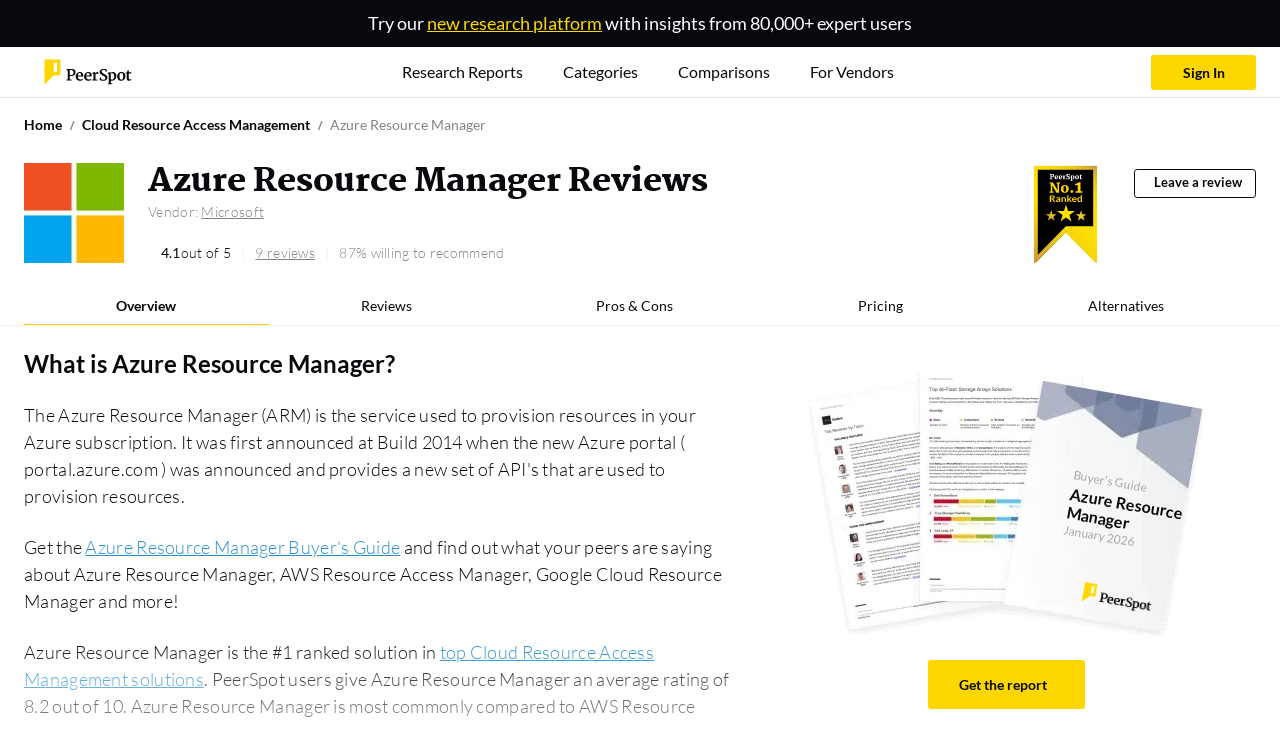

--- FILE ---
content_type: text/html; charset=utf-8
request_url: https://www.peerspot.com/products/azure-resource-manager-reviews
body_size: 793886
content:
<!DOCTYPE html><html prefix="og: http://ogp.me/ns#"><head><meta charset="utf-8" /><link rel="preload" href="https://www.peerspot.com/assets/media/images/reports/triple_thumbnail_bg-513afd68.webp" as="image" type="image/webp" fetchpriority="high"><link rel="preload" href="https://www.peerspot.com/assets/media/images/logos/peerspot_logo_lt-096d4cbb.svg" as="image" type="image/svg+xml" fetchpriority="high"><link rel="preload" href="https://www.peerspot.com/assets/media/fonts/Martel-Black-0c39d64c.ttf" as="font" type="font/ttf" crossorigin="anonymous"><link rel="preload" href="https://www.peerspot.com/assets/media/fonts/Lato-Regular-5fee1b99.ttf" as="font" type="font/ttf" crossorigin="anonymous"><link rel="preload" href="https://www.peerspot.com/assets/media/fonts/Lato-Bold-f865d11d.ttf" as="font" type="font/ttf" crossorigin="anonymous"><link rel="preload" href="https://www.peerspot.com/assets/media/fonts/Lato-Light-a1aa3586.ttf" as="font" type="font/ttf" crossorigin="anonymous"><link rel="preload" href="https://www.peerspot.com/assets/media/fonts/Lato-Black-7e1004e8.ttf" as="font" type="font/ttf" crossorigin="anonymous"><link rel="preload" href="https://images.peerspot.com/image/upload/c_scale,dpr_3.0,f_auto,q_100,w_100/GqfBeX9zWxZG3rC5hyrUo9Aq.jpeg?_a=BACAGSGT" as="image"><script src="https://www.peerspot.com/assets/js/init-scripts-7425382d.js" defer="defer" type="module" data-turbo-track="reload" data-drive-on=""></script><script src="https://www.peerspot.com/assets/js/react/product-0f87e7f0.js" defer="defer" type="module" data-turbo-track="reload"></script>
<script src="https://www.peerspot.com/assets/js/products/show-2dd45f7a.js" defer="defer" type="module" data-turbo-track="reload"></script><link rel="stylesheet" href="https://www.peerspot.com/assets/css/react/product-f924536c.css" data-turbo-track="reload" media="print" onload="this.media=&#39;all&#39;; this.onload = null" /><noscript><link rel="stylesheet" href="https://www.peerspot.com/assets/css/react/product-f924536c.css" /></noscript><script>window.PHONE_VERIFIABLE_COUNTRIES = Object.freeze(["us","sg","gb","ca","au","at","be","br","fr","de","ie","il","it","jp","nz","ph","pl","es","ch","tr","dk","fi","gr","hk","in","id","my","mx","no","pt","za","se","th","ae","vn","ar","db","cl","cy","hu","lu","ma","ng","pe","lk","nl"]);
window.dataLayer = window.dataLayer || [];
window.dataLayer.push({"productIds":[33977],"categoryIds":[2667],"vendorIds":[7622,7622],"parentProductCategoryIds":[2822],"grandparentProductCategoryIds":[1906],"promotedProductId":null,"pageHasCampaign":true,"hasVid":false});
Object.assign(window.dataLayer[0], {
    adminUser:              false,
    itcsUser:               false,
    backendUser:            false,
    signedIn:               false,
    fp:                     '85a3ca029a8d39ad5d5540a7652b9d5b',
    mobileDevice:           false,
    GUID:                   '',
    eligibleForSplitTest:   true,
    splitTestQueryParams:   {},
    siteWideSplitTestQueryParams: {},
    acronyms:               {"bi":"BI","ceo":"CEO","cto":"CTO","cio":"CIO","csm":"CSM","cso":"CSO","coo":"COO","cmo":"CMO","db":"DB","dba":"DBA","itcs":"ITCS","it":"IT","pdu":"PDU","ppc":"PPC","rds":"RDS","roi":"ROI","sdn":"SDN","sdr":"SDR","url":"URL","aigs":"AIGS","vp":"VP","pm":"PM","r\u0026d":"R\u0026D","ciso":"CISO","gm":"GM","qa":"QA","qc":"QC","fs":"FS"},
    sentryDsn:                'https://dbc2dd17b1854a23937c7e492b6955c9:652515c08e3f41e68023771adf890335@sentry.io/1258466',
    vapiPubKey:             '56810fd9-c024-41b0-b8af-7507a3dbd5d7',
    cloudinaryCloudName: 'itcentralstation'
});</script><script>
    (function(w,d,s,l,i){w[l]=w[l]||[];
    w[l].push({'gtm.start':
        new Date().getTime(),event:'gtm.js'});
    var f=d.getElementsByTagName(s)[0], j=d.createElement(s),dl=l!='dataLayer'?'&l='+l:'';
    // j.async=true;
    j.defer=true;
    j.src='https://www.googletagmanager.com/gtm.js?id='+i+dl;
    if (f.id === "gopt")
        f = d.getElementsByTagName(s)[1];
    f.parentNode.insertBefore(j,f);})(window,document,'script','dataLayer','GTM-PRQ5MXW');
</script>
<link rel="icon" type="image/x-icon" href="https://www.peerspot.com/images/favicon.ico" /><meta name="viewport" content="width=device-width, initial-scale=1" /><title>Azure Resource Manager reviews 2026</title><meta name="description" content="Read in-depth Azure Resource Manager reviews from real customers and learn about the pricing, features, and more." /><meta property="og:url" content="https://www.peerspot.com/products/azure-resource-manager-reviews" /><meta property="og:site_name" content="PeerSpot" /><meta property="og:type" content="website" /><meta property="og:title" content="Azure Resource Manager Reviews, Competitors and Pricing" /><meta property="og:description" content="Real user reviews of Azure Resource Manager discussing pros and cons, top competitors and pricing. Let PeerSpot help you with your research to find the perfect solution for your business." /><meta property="og:image" content="https://images.peerspot.com/image/upload/c_scale,dpr_3.0,f_auto,q_100,w_200/GqfBeX9zWxZG3rC5hyrUo9Aq.jpeg?_a=BACAGSGT" /><meta property="fb:app_id" content="191122904339125" /><meta property="twitter:site" content="PeerSpot" /><meta property="twitter:card" content="summary_large_image" /><meta property="twitter:url" content="https://www.peerspot.com/products/azure-resource-manager-reviews" /><meta property="twitter:title" content="Azure Resource Manager Reviews, Competitors and Pricing" /><meta property="twitter:image" content="https://images.peerspot.com/image/upload/c_scale,dpr_3.0,f_auto,q_100,w_200/GqfBeX9zWxZG3rC5hyrUo9Aq.jpeg?_a=BACAGSGT" /><meta property="twitter:description" content="Real user reviews of Azure Resource Manager discussing pros and cons, top competitors and pricing. Let PeerSpot help you with your research to find the perfect solution for your business." /><link rel="canonical" href="https://www.peerspot.com/products/azure-resource-manager-reviews" /><meta content="index, follow" name="robots" /><style>@charset "UTF-8";:root,:host{--fa-font-solid: normal 900 1em/1 "Font Awesome 7 Free";--fa-font-regular: normal 400 1em/1 "Font Awesome 7 Free";--fa-font-light: normal 300 1em/1 "Font Awesome 7 Pro";--fa-font-thin: normal 100 1em/1 "Font Awesome 7 Pro";--fa-font-duotone: normal 900 1em/1 "Font Awesome 7 Duotone";--fa-font-duotone-regular: normal 400 1em/1 "Font Awesome 7 Duotone";--fa-font-duotone-light: normal 300 1em/1 "Font Awesome 7 Duotone";--fa-font-duotone-thin: normal 100 1em/1 "Font Awesome 7 Duotone";--fa-font-brands: normal 400 1em/1 "Font Awesome 7 Brands";--fa-font-sharp-solid: normal 900 1em/1 "Font Awesome 7 Sharp";--fa-font-sharp-regular: normal 400 1em/1 "Font Awesome 7 Sharp";--fa-font-sharp-light: normal 300 1em/1 "Font Awesome 7 Sharp";--fa-font-sharp-thin: normal 100 1em/1 "Font Awesome 7 Sharp";--fa-font-sharp-duotone-solid: normal 900 1em/1 "Font Awesome 7 Sharp Duotone";--fa-font-sharp-duotone-regular: normal 400 1em/1 "Font Awesome 7 Sharp Duotone";--fa-font-sharp-duotone-light: normal 300 1em/1 "Font Awesome 7 Sharp Duotone";--fa-font-sharp-duotone-thin: normal 100 1em/1 "Font Awesome 7 Sharp Duotone";--fa-font-slab-regular: normal 400 1em/1 "Font Awesome 7 Slab";--fa-font-slab-press-regular: normal 400 1em/1 "Font Awesome 7 Slab Press";--fa-font-whiteboard-semibold: normal 600 1em/1 "Font Awesome 7 Whiteboard";--fa-font-thumbprint-light: normal 300 1em/1 "Font Awesome 7 Thumbprint";--fa-font-notdog-solid: normal 900 1em/1 "Font Awesome 7 Notdog";--fa-font-notdog-duo-solid: normal 900 1em/1 "Font Awesome 7 Notdog Duo";--fa-font-etch-solid: normal 900 1em/1 "Font Awesome 7 Etch";--fa-font-jelly-regular: normal 400 1em/1 "Font Awesome 7 Jelly";--fa-font-jelly-fill-regular: normal 400 1em/1 "Font Awesome 7 Jelly Fill";--fa-font-jelly-duo-regular: normal 400 1em/1 "Font Awesome 7 Jelly Duo";--fa-font-chisel-regular: normal 400 1em/1 "Font Awesome 7 Chisel";--fa-font-utility-semibold: normal 600 1em/1 "Font Awesome 7 Utility";--fa-font-utility-duo-semibold: normal 600 1em/1 "Font Awesome 7 Utility Duo";--fa-font-utility-fill-semibold: normal 600 1em/1 "Font Awesome 7 Utility Fill"}.svg-inline--fa{box-sizing:content-box;display:var(--fa-display, inline-block);height:1em;overflow:visible;vertical-align:-.125em;width:var(--fa-width, 1.25em)}.svg-inline--fa.fa-2xs{vertical-align:.1em}.svg-inline--fa.fa-xs{vertical-align:0em}.svg-inline--fa.fa-sm{vertical-align:-.0714285714em}.svg-inline--fa.fa-lg{vertical-align:-.2em}.svg-inline--fa.fa-xl{vertical-align:-.25em}.svg-inline--fa.fa-2xl{vertical-align:-.3125em}.svg-inline--fa.fa-pull-left,.svg-inline--fa .fa-pull-start{float:inline-start;margin-inline-end:var(--fa-pull-margin, .3em)}.svg-inline--fa.fa-pull-right,.svg-inline--fa .fa-pull-end{float:inline-end;margin-inline-start:var(--fa-pull-margin, .3em)}.svg-inline--fa.fa-li{width:var(--fa-li-width, 2em);inset-inline-start:calc(-1 * var(--fa-li-width, 2em));inset-block-start:.25em}.fa-layers-counter,.fa-layers-text{display:inline-block;position:absolute;text-align:center}.fa-layers{display:inline-block;height:1em;position:relative;text-align:center;vertical-align:-.125em;width:var(--fa-width, 1.25em)}.fa-layers .svg-inline--fa{inset:0;margin:auto;position:absolute;transform-origin:center center}.fa-layers-text{left:50%;top:50%;transform:translate(-50%,-50%);transform-origin:center center}.fa-layers-counter{background-color:var(--fa-counter-background-color, #ff253a);border-radius:var(--fa-counter-border-radius, 1em);box-sizing:border-box;color:var(--fa-inverse, #fff);line-height:var(--fa-counter-line-height, 1);max-width:var(--fa-counter-max-width, 5em);min-width:var(--fa-counter-min-width, 1.5em);overflow:hidden;padding:var(--fa-counter-padding, .25em .5em);right:var(--fa-right, 0);text-overflow:ellipsis;top:var(--fa-top, 0);transform:scale(var(--fa-counter-scale, .25));transform-origin:top right}.fa-layers-bottom-right{bottom:var(--fa-bottom, 0);right:var(--fa-right, 0);top:auto;transform:scale(var(--fa-layers-scale, .25));transform-origin:bottom right}.fa-layers-bottom-left{bottom:var(--fa-bottom, 0);left:var(--fa-left, 0);right:auto;top:auto;transform:scale(var(--fa-layers-scale, .25));transform-origin:bottom left}.fa-layers-top-right{top:var(--fa-top, 0);right:var(--fa-right, 0);transform:scale(var(--fa-layers-scale, .25));transform-origin:top right}.fa-layers-top-left{left:var(--fa-left, 0);right:auto;top:var(--fa-top, 0);transform:scale(var(--fa-layers-scale, .25));transform-origin:top left}.fa-1x{font-size:1em}.fa-2x{font-size:2em}.fa-3x{font-size:3em}.fa-4x{font-size:4em}.fa-5x{font-size:5em}.fa-6x{font-size:6em}.fa-7x{font-size:7em}.fa-8x{font-size:8em}.fa-9x{font-size:9em}.fa-10x{font-size:10em}.fa-2xs{font-size:.625em;line-height:.1em;vertical-align:calc((6 / 10 - .375) * 1em)}.fa-xs{font-size:.75em;line-height:calc(1 / 12 * 1em);vertical-align:.125em}.fa-sm{font-size:.875em;line-height:calc(1 / 14 * 1em);vertical-align:calc((6 / 14 - .375) * 1em)}.fa-lg{font-size:1.25em;line-height:.05em;vertical-align:calc((6 / 20 - .375) * 1em)}.fa-xl{font-size:1.5em;line-height:calc(1 / 24 * 1em);vertical-align:-.125em}.fa-2xl{font-size:2em;line-height:.03125em;vertical-align:-.1875em}.fa-width-auto{--fa-width: auto}.fa-fw,.fa-width-fixed{--fa-width: 1.25em}.fa-ul{list-style-type:none;margin-inline-start:var(--fa-li-margin, 2.5em);padding-inline-start:0}.fa-ul>li{position:relative}.fa-li{inset-inline-start:calc(-1 * var(--fa-li-width, 2em));position:absolute;text-align:center;width:var(--fa-li-width, 2em);line-height:inherit}.fa-border{border-color:var(--fa-border-color, #eee);border-radius:var(--fa-border-radius, .1em);border-style:var(--fa-border-style, solid);border-width:var(--fa-border-width, .0625em);box-sizing:var(--fa-border-box-sizing, content-box);padding:var(--fa-border-padding, .1875em .25em)}.fa-pull-left,.fa-pull-start{float:inline-start;margin-inline-end:var(--fa-pull-margin, .3em)}.fa-pull-right,.fa-pull-end{float:inline-end;margin-inline-start:var(--fa-pull-margin, .3em)}.fa-beat{animation-name:fa-beat;animation-delay:var(--fa-animation-delay, 0s);animation-direction:var(--fa-animation-direction, normal);animation-duration:var(--fa-animation-duration, 1s);animation-iteration-count:var(--fa-animation-iteration-count, infinite);animation-timing-function:var(--fa-animation-timing, ease-in-out)}.fa-bounce{animation-name:fa-bounce;animation-delay:var(--fa-animation-delay, 0s);animation-direction:var(--fa-animation-direction, normal);animation-duration:var(--fa-animation-duration, 1s);animation-iteration-count:var(--fa-animation-iteration-count, infinite);animation-timing-function:var(--fa-animation-timing, cubic-bezier(.28, .84, .42, 1))}.fa-fade{animation-name:fa-fade;animation-delay:var(--fa-animation-delay, 0s);animation-direction:var(--fa-animation-direction, normal);animation-duration:var(--fa-animation-duration, 1s);animation-iteration-count:var(--fa-animation-iteration-count, infinite);animation-timing-function:var(--fa-animation-timing, cubic-bezier(.4, 0, .6, 1))}.fa-beat-fade{animation-name:fa-beat-fade;animation-delay:var(--fa-animation-delay, 0s);animation-direction:var(--fa-animation-direction, normal);animation-duration:var(--fa-animation-duration, 1s);animation-iteration-count:var(--fa-animation-iteration-count, infinite);animation-timing-function:var(--fa-animation-timing, cubic-bezier(.4, 0, .6, 1))}.fa-flip{animation-name:fa-flip;animation-delay:var(--fa-animation-delay, 0s);animation-direction:var(--fa-animation-direction, normal);animation-duration:var(--fa-animation-duration, 1s);animation-iteration-count:var(--fa-animation-iteration-count, infinite);animation-timing-function:var(--fa-animation-timing, ease-in-out)}.fa-shake{animation-name:fa-shake;animation-delay:var(--fa-animation-delay, 0s);animation-direction:var(--fa-animation-direction, normal);animation-duration:var(--fa-animation-duration, 1s);animation-iteration-count:var(--fa-animation-iteration-count, infinite);animation-timing-function:var(--fa-animation-timing, linear)}.fa-spin{animation-name:fa-spin;animation-delay:var(--fa-animation-delay, 0s);animation-direction:var(--fa-animation-direction, normal);animation-duration:var(--fa-animation-duration, 2s);animation-iteration-count:var(--fa-animation-iteration-count, infinite);animation-timing-function:var(--fa-animation-timing, linear)}.fa-spin-reverse{--fa-animation-direction: reverse}.fa-pulse,.fa-spin-pulse{animation-name:fa-spin;animation-direction:var(--fa-animation-direction, normal);animation-duration:var(--fa-animation-duration, 1s);animation-iteration-count:var(--fa-animation-iteration-count, infinite);animation-timing-function:var(--fa-animation-timing, steps(8))}@media(prefers-reduced-motion:reduce){.fa-beat,.fa-bounce,.fa-fade,.fa-beat-fade,.fa-flip,.fa-pulse,.fa-shake,.fa-spin,.fa-spin-pulse{animation:none!important;transition:none!important}}@keyframes fa-beat{0%,90%{transform:scale(1)}45%{transform:scale(var(--fa-beat-scale, 1.25))}}@keyframes fa-bounce{0%{transform:scale(1) translateY(0)}10%{transform:scale(var(--fa-bounce-start-scale-x, 1.1),var(--fa-bounce-start-scale-y, .9)) translateY(0)}30%{transform:scale(var(--fa-bounce-jump-scale-x, .9),var(--fa-bounce-jump-scale-y, 1.1)) translateY(var(--fa-bounce-height, -.5em))}50%{transform:scale(var(--fa-bounce-land-scale-x, 1.05),var(--fa-bounce-land-scale-y, .95)) translateY(0)}57%{transform:scale(1) translateY(var(--fa-bounce-rebound, -.125em))}64%{transform:scale(1) translateY(0)}to{transform:scale(1) translateY(0)}}@keyframes fa-fade{50%{opacity:var(--fa-fade-opacity, .4)}}@keyframes fa-beat-fade{0%,to{opacity:var(--fa-beat-fade-opacity, .4);transform:scale(1)}50%{opacity:1;transform:scale(var(--fa-beat-fade-scale, 1.125))}}@keyframes fa-flip{50%{transform:rotate3d(var(--fa-flip-x, 0),var(--fa-flip-y, 1),var(--fa-flip-z, 0),var(--fa-flip-angle, -180deg))}}@keyframes fa-shake{0%{transform:rotate(-15deg)}4%{transform:rotate(15deg)}8%,24%{transform:rotate(-18deg)}12%,28%{transform:rotate(18deg)}16%{transform:rotate(-22deg)}20%{transform:rotate(22deg)}32%{transform:rotate(-12deg)}36%{transform:rotate(12deg)}40%,to{transform:rotate(0)}}@keyframes fa-spin{0%{transform:rotate(0)}to{transform:rotate(360deg)}}.fa-rotate-90{transform:rotate(90deg)}.fa-rotate-180{transform:rotate(180deg)}.fa-rotate-270{transform:rotate(270deg)}.fa-flip-horizontal{transform:scaleX(-1)}.fa-flip-vertical{transform:scaleY(-1)}.fa-flip-both,.fa-flip-horizontal.fa-flip-vertical{transform:scale(-1)}.fa-rotate-by{transform:rotate(var(--fa-rotate-angle, 0))}.svg-inline--fa .fa-primary{fill:var(--fa-primary-color, currentColor);opacity:var(--fa-primary-opacity, 1)}.svg-inline--fa .fa-secondary{fill:var(--fa-secondary-color, currentColor);opacity:var(--fa-secondary-opacity, .4)}.svg-inline--fa.fa-swap-opacity .fa-primary{opacity:var(--fa-secondary-opacity, .4)}.svg-inline--fa.fa-swap-opacity .fa-secondary{opacity:var(--fa-primary-opacity, 1)}.svg-inline--fa mask .fa-primary,.svg-inline--fa mask .fa-secondary{fill:#000}.svg-inline--fa.fa-inverse{fill:var(--fa-inverse, #fff)}.fa-stack{display:inline-block;height:2em;line-height:2em;position:relative;vertical-align:middle;width:2.5em}.fa-inverse{color:var(--fa-inverse, #fff)}.svg-inline--fa.fa-stack-1x{--fa-width: 1.25em;height:1em;width:var(--fa-width)}.svg-inline--fa.fa-stack-2x{--fa-width: 2.5em;height:2em;width:var(--fa-width)}.fa-stack-1x,.fa-stack-2x{inset:0;margin:auto;position:absolute;z-index:var(--fa-stack-z-index, auto)}@font-face{font-family:Martel;src:url("/assets/media/fonts/Martel-ExtraLight-811f1f60.ttf");font-weight:200;font-display:swap}@font-face{font-family:Martel;src:url("/assets/media/fonts/Martel-Light-c532815b.ttf");font-weight:300;font-display:swap}@font-face{font-family:Martel;src:url("/assets/media/fonts/Martel-Regular-ef7fa4b4.ttf");font-weight:400;font-display:swap}@font-face{font-family:Martel;src:url("/assets/media/fonts/Martel-SemiBold-567b587a.ttf");font-weight:600;font-display:swap}@font-face{font-family:Martel;src:url("/assets/media/fonts/Martel-Bold-dbeb53d9.ttf");font-weight:700;font-display:swap}@font-face{font-family:Martel;src:url("/assets/media/fonts/Martel-ExtraBold-6b4e2b95.ttf");font-weight:800;font-display:swap}@font-face{font-family:Martel;src:url("/assets/media/fonts/Martel-Black-0c39d64c.ttf");font-weight:900;font-display:swap}@font-face{font-family:Lato;src:url("/assets/media/fonts/Lato-Thin-e6b57551.ttf");font-weight:100;font-display:swap}@font-face{font-family:Lato;src:url("/assets/media/fonts/Lato-ThinItalic-0c57ea03.ttf");font-weight:100;font-style:italic;font-display:swap}@font-face{font-family:Lato;src:url("/assets/media/fonts/Lato-Light-a1aa3586.ttf");font-weight:300;font-display:swap}@font-face{font-family:Lato;src:url("/assets/media/fonts/Lato-LightItalic-abcb2766.ttf");font-weight:300;font-style:italic;font-display:swap}@font-face{font-family:Lato;src:url("/assets/media/fonts/Lato-Regular-5fee1b99.ttf");font-weight:400;font-display:swap}@font-face{font-family:Lato;src:url("/assets/media/fonts/Lato-Bold-f865d11d.ttf");font-weight:700;font-display:swap}@font-face{font-family:Lato;src:url("/assets/media/fonts/Lato-BoldItalic-1e388ac3.ttf");font-weight:700;font-style:italic;font-display:swap}@font-face{font-family:Lato;src:url("/assets/media/fonts/Lato-Black-7e1004e8.ttf");font-weight:900;font-display:swap}@font-face{font-family:Lato;src:url("/assets/media/fonts/Lato-BlackItalic-d6f89c25.ttf");font-weight:900;font-style:italic;font-display:swap}:root,[data-bs-theme=light]{--bs-blue: #36627F;--bs-blue-hover: #0a4d78;--bs-blue-link: #2a8ecf;--bs-indigo: #785CA7;--bs-purple: #785CA7;--bs-pink: #E94A7E;--bs-red: #FF0000;--bs-reddark: #bc0505;--bs-orange: #FD964C;--bs-yellow: #FFD700;--bs-yellowdark: #FFCC00;--bs-green: #70CACA;--bs-teal: #70CACA;--bs-cyan: #70CACA;--bs-white: #fff;--bs-gray: #E5E6E1;--bs-gray-dark: #848484;--bs-gray-100: #FAFAFA;--bs-gray-200: #F5F5F5;--bs-gray-300: #ededed;--bs-gray-400: #E5E6E1;--bs-gray-500: #adb5bd;--bs-gray-600: #A9A9A9;--bs-gray-700: #848484;--bs-gray-800: #666560;--bs-gray-900: #4D4D4D;--bs-primary: #FFD700;--bs-secondary: #08090D;--bs-success: #07C960;--bs-info: #785CA7;--bs-warning: #FD964C;--bs-danger: #bc0505;--bs-light: #F5F5F5;--bs-medium: #848484;--bs-dark: #4D4D4D;--bs-pro: #07C960;--bs-con: #bc0505;--bs-primary-rgb: 255, 215, 0;--bs-secondary-rgb: 8, 9, 13;--bs-success-rgb: 7, 201, 96;--bs-info-rgb: 120, 92, 167;--bs-warning-rgb: 253, 150, 76;--bs-danger-rgb: 188, 5, 5;--bs-light-rgb: 245, 245, 245;--bs-medium-rgb: 132, 132, 132;--bs-dark-rgb: 77, 77, 77;--bs-pro-rgb: 7, 201, 96;--bs-con-rgb: 188, 5, 5;--bs-primary-text-emphasis: #665600;--bs-secondary-text-emphasis: rgb(3.2, 3.6, 5.2);--bs-success-text-emphasis: rgb(2.8, 80.4, 38.4);--bs-info-text-emphasis: rgb(48, 36.8, 66.8);--bs-warning-text-emphasis: rgb(101.2, 60, 30.4);--bs-danger-text-emphasis: rgb(75.2, 2, 2);--bs-light-text-emphasis: #848484;--bs-dark-text-emphasis: #848484;--bs-primary-bg-subtle: #fff7cc;--bs-secondary-bg-subtle: rgb(205.6, 205.8, 206.6);--bs-success-bg-subtle: rgb(205.4, 244.2, 223.2);--bs-info-bg-subtle: rgb(228, 222.4, 237.4);--bs-warning-bg-subtle: rgb(254.6, 234, 219.2);--bs-danger-bg-subtle: rgb(241.6, 205, 205);--bs-light-bg-subtle: rgb(252.5, 252.5, 252.5);--bs-dark-bg-subtle: #E5E6E1;--bs-primary-border-subtle: #ffef99;--bs-secondary-border-subtle: rgb(156.2, 156.6, 158.2);--bs-success-border-subtle: rgb(155.8, 233.4, 191.4);--bs-info-border-subtle: rgb(201, 189.8, 219.8);--bs-warning-border-subtle: rgb(254.2, 213, 183.4);--bs-danger-border-subtle: rgb(228.2, 155, 155);--bs-light-border-subtle: #F5F5F5;--bs-dark-border-subtle: #adb5bd;--bs-white-rgb: 255, 255, 255;--bs-black-rgb: 8, 9, 13;--bs-font-sans-serif: "Lato", sans-serif;--bs-font-monospace: "Martel", serif;--bs-gradient: linear-gradient(180deg, rgba(255, 255, 255, .15), rgba(255, 255, 255, 0));--bs-body-font-family: "Lato", sans-serif;--bs-body-font-size: .875rem;--bs-body-font-weight: 400;--bs-body-line-height: 1.5;--bs-body-color: #848484;--bs-body-color-rgb: 132, 132, 132;--bs-body-bg: #f5f6f8;--bs-body-bg-rgb: 245, 246, 248;--bs-emphasis-color: #08090D;--bs-emphasis-color-rgb: 8, 9, 13;--bs-secondary-color: rgba(132, 132, 132, .75);--bs-secondary-color-rgb: 132, 132, 132;--bs-secondary-bg: #F5F5F5;--bs-secondary-bg-rgb: 245, 245, 245;--bs-tertiary-color: rgba(132, 132, 132, .5);--bs-tertiary-color-rgb: 132, 132, 132;--bs-tertiary-bg: #FAFAFA;--bs-tertiary-bg-rgb: 250, 250, 250;--bs-heading-color: inherit;--bs-link-color: #FFD700;--bs-link-color-rgb: 255, 215, 0;--bs-link-decoration: none;--bs-link-hover-color: rgb(178.5, 150.5, 0);--bs-link-hover-color-rgb: 179, 150, 0;--bs-link-hover-decoration: none;--bs-code-color: #E94A7E;--bs-highlight-color: #848484;--bs-highlight-bg: #fcf8e3;--bs-border-width: 1px;--bs-border-style: solid;--bs-border-color: rgb(243.375, 243.375, 243.375);--bs-border-color-translucent: rgba(8, 9, 13, .175);--bs-border-radius: .25rem;--bs-border-radius-sm: .2rem;--bs-border-radius-lg: .3rem;--bs-border-radius-xl: 1rem;--bs-border-radius-xxl: 2rem;--bs-border-radius-2xl: var(--bs-border-radius-xxl);--bs-border-radius-pill: 50rem;--bs-box-shadow: 0 0 35px 0 rgba(154, 161, 171, .15);--bs-box-shadow-sm: 0 .75rem 6rem rgba(56, 65, 74, .03);--bs-box-shadow-lg: 0 0 45px 0 rgba(0, 0, 0, .12);--bs-box-shadow-inset: inset 0 1px 2px rgba(8, 9, 13, .075);--bs-focus-ring-width: .25rem;--bs-focus-ring-opacity: .25;--bs-focus-ring-color: rgba(255, 215, 0, .25);--bs-form-valid-color: #07C960;--bs-form-valid-border-color: #07C960;--bs-form-invalid-color: #bc0505;--bs-form-invalid-border-color: #bc0505}[data-bs-theme=dark]{color-scheme:dark;--bs-body-color: #ededed;--bs-body-color-rgb: 237, 237, 237;--bs-body-bg: #4D4D4D;--bs-body-bg-rgb: 77, 77, 77;--bs-emphasis-color: #fff;--bs-emphasis-color-rgb: 255, 255, 255;--bs-secondary-color: rgba(237, 237, 237, .75);--bs-secondary-color-rgb: 237, 237, 237;--bs-secondary-bg: #666560;--bs-secondary-bg-rgb: 102, 101, 96;--bs-tertiary-color: rgba(237, 237, 237, .5);--bs-tertiary-color-rgb: 237, 237, 237;--bs-tertiary-bg: rgb(89.5, 89, 86.5);--bs-tertiary-bg-rgb: 90, 89, 87;--bs-primary-text-emphasis: #ffe766;--bs-secondary-text-emphasis: rgb(106.8, 107.4, 109.8);--bs-success-text-emphasis: rgb(106.2, 222.6, 159.6);--bs-info-text-emphasis: rgb(174, 157.2, 202.2);--bs-warning-text-emphasis: rgb(253.8, 192, 147.6);--bs-danger-text-emphasis: rgb(214.8, 105, 105);--bs-light-text-emphasis: #FAFAFA;--bs-dark-text-emphasis: #ededed;--bs-primary-bg-subtle: #332b00;--bs-secondary-bg-subtle: rgb(1.6, 1.8, 2.6);--bs-success-bg-subtle: rgb(1.4, 40.2, 19.2);--bs-info-bg-subtle: rgb(24, 18.4, 33.4);--bs-warning-bg-subtle: rgb(50.6, 30, 15.2);--bs-danger-bg-subtle: rgb(37.6, 1, 1);--bs-light-bg-subtle: #666560;--bs-dark-bg-subtle: rgb(55, 55, 54.5);--bs-primary-border-subtle: #998100;--bs-secondary-border-subtle: rgb(4.8, 5.4, 7.8);--bs-success-border-subtle: rgb(4.2, 120.6, 57.6);--bs-info-border-subtle: rgb(72, 55.2, 100.2);--bs-warning-border-subtle: rgb(151.8, 90, 45.6);--bs-danger-border-subtle: rgb(112.8, 3, 3);--bs-light-border-subtle: #848484;--bs-dark-border-subtle: #666560;--bs-heading-color: inherit;--bs-link-color: #ffe766;--bs-link-hover-color: rgb(255, 235.8, 132.6);--bs-link-color-rgb: 255, 231, 102;--bs-link-hover-color-rgb: 255, 236, 133;--bs-code-color: rgb(241.8, 146.4, 177.6);--bs-highlight-color: #ededed;--bs-highlight-bg: #665600;--bs-border-color: #848484;--bs-border-color-translucent: rgba(255, 255, 255, .15);--bs-form-valid-color: rgb(169.2, 223.2, 223.2);--bs-form-valid-border-color: rgb(169.2, 223.2, 223.2);--bs-form-invalid-color: #ff6666;--bs-form-invalid-border-color: #ff6666}*,*:before,*:after{box-sizing:border-box}@media(prefers-reduced-motion:no-preference){:root{scroll-behavior:smooth}}body{margin:0;font-family:var(--bs-body-font-family);font-size:var(--bs-body-font-size);font-weight:var(--bs-body-font-weight);line-height:var(--bs-body-line-height);color:var(--bs-body-color);text-align:var(--bs-body-text-align);background-color:var(--bs-body-bg);-webkit-text-size-adjust:100%;-webkit-tap-highlight-color:rgba(8,9,13,0)}hr{margin:1.5rem 0;color:inherit;border:0;border-top:1px solid rgb(243.375,243.375,243.375);opacity:.25}h6,.h6,h5,.h5,h4,.h4,h3,.h3,h2,.h2,h1,.h1{margin-top:0;margin-bottom:1.5rem;font-weight:400;line-height:1.1;color:var(--bs-heading-color)}h1,.h1{font-size:calc(1.375rem + 1.5vw)}@media(min-width:1200px){h1,.h1{font-size:2.5rem}}h2,.h2{font-size:calc(1.325rem + .9vw)}@media(min-width:1200px){h2,.h2{font-size:2rem}}h3,.h3{font-size:calc(1.3rem + .6vw)}@media(min-width:1200px){h3,.h3{font-size:1.75rem}}h4,.h4{font-size:calc(1.275rem + .3vw)}@media(min-width:1200px){h4,.h4{font-size:1.5rem}}h5,.h5{font-size:1.25rem}h6,.h6{font-size:1rem}p{margin-top:0;margin-bottom:1rem}abbr[title]{text-decoration:underline dotted;cursor:help;text-decoration-skip-ink:none}address{margin-bottom:1rem;font-style:normal;line-height:inherit}ol,ul{padding-left:2rem}ol,ul,dl{margin-top:0;margin-bottom:1rem}ol ol,ul ul,ol ul,ul ol{margin-bottom:0}dt{font-weight:700}dd{margin-bottom:.5rem;margin-left:0}blockquote{margin:0 0 1rem}b,strong{font-weight:bolder}small,.small{font-size:.75rem}mark,.mark{padding:.2em;color:var(--bs-highlight-color);background-color:var(--bs-highlight-bg)}sub,sup{position:relative;font-size:.75em;line-height:0;vertical-align:baseline}sub{bottom:-.25em}sup{top:-.5em}a{color:rgba(var(--bs-link-color-rgb),var(--bs-link-opacity, 1));text-decoration:none}a:hover{--bs-link-color-rgb: var(--bs-link-hover-color-rgb);text-decoration:none}a:not([href]):not([class]),a:not([href]):not([class]):hover{color:inherit;text-decoration:none}pre,code,kbd,samp{font-family:var(--bs-font-monospace);font-size:1em}pre{display:block;margin-top:0;margin-bottom:1rem;overflow:auto;font-size:87.5%;color:#4d4d4d}pre code{font-size:inherit;color:inherit;word-break:normal}code{font-size:87.5%;color:var(--bs-code-color);word-wrap:break-word}a>code{color:inherit}kbd{padding:.2rem .4rem;font-size:87.5%;color:#fff;background-color:#4d4d4d;border-radius:.2rem}kbd kbd{padding:0;font-size:1em;font-weight:700}figure{margin:0 0 1rem}img,svg{vertical-align:middle}table{caption-side:bottom;border-collapse:collapse}caption{padding-top:.5rem;padding-bottom:.5rem;color:#a9a9a9;text-align:left}th{text-align:inherit;text-align:-webkit-match-parent}thead,tbody,tfoot,tr,td,th{border-color:inherit;border-style:solid;border-width:0}label{display:inline-block}button{border-radius:0}button:focus:not(:focus-visible){outline:0}input,button,select,optgroup,textarea{margin:0;font-family:inherit;font-size:inherit;line-height:inherit}button,select{text-transform:none}[role=button]{cursor:pointer}select{word-wrap:normal}select:disabled{opacity:1}[list]:not([type=date]):not([type=datetime-local]):not([type=month]):not([type=week]):not([type=time])::-webkit-calendar-picker-indicator{display:none!important}button,[type=button],[type=reset],[type=submit]{-webkit-appearance:button}button:not(:disabled),[type=button]:not(:disabled),[type=reset]:not(:disabled),[type=submit]:not(:disabled){cursor:pointer}::-moz-focus-inner{padding:0;border-style:none}textarea{resize:vertical}fieldset{min-width:0;padding:0;margin:0;border:0}legend{float:left;width:100%;padding:0;margin-bottom:.5rem;line-height:inherit;font-size:calc(1.275rem + .3vw)}@media(min-width:1200px){legend{font-size:1.5rem}}legend+*{clear:left}::-webkit-datetime-edit-fields-wrapper,::-webkit-datetime-edit-text,::-webkit-datetime-edit-minute,::-webkit-datetime-edit-hour-field,::-webkit-datetime-edit-day-field,::-webkit-datetime-edit-month-field,::-webkit-datetime-edit-year-field{padding:0}::-webkit-inner-spin-button{height:auto}[type=search]{-webkit-appearance:textfield;outline-offset:-2px}[type=search]::-webkit-search-cancel-button{cursor:pointer;filter:grayscale(1)}::-webkit-search-decoration{-webkit-appearance:none}::-webkit-color-swatch-wrapper{padding:0}::file-selector-button{font:inherit;-webkit-appearance:button}output{display:inline-block}iframe{border:0}summary{display:list-item;cursor:pointer}progress{vertical-align:baseline}[hidden]{display:none!important}.lead{font-size:1.09375rem;font-weight:300}.display-1{font-weight:300;line-height:1.1;font-size:calc(1.625rem + 4.5vw)}@media(min-width:1200px){.display-1{font-size:5rem}}.display-2{font-weight:300;line-height:1.1;font-size:calc(1.575rem + 3.9vw)}@media(min-width:1200px){.display-2{font-size:4.5rem}}.display-3{font-weight:300;line-height:1.1;font-size:calc(1.525rem + 3.3vw)}@media(min-width:1200px){.display-3{font-size:4rem}}.display-4{font-weight:300;line-height:1.1;font-size:calc(1.475rem + 2.7vw)}@media(min-width:1200px){.display-4{font-size:3.5rem}}.display-5{font-weight:300;line-height:1.1;font-size:calc(1.425rem + 2.1vw)}@media(min-width:1200px){.display-5{font-size:3rem}}.display-6{font-weight:300;line-height:1.1;font-size:calc(1.375rem + 1.5vw)}@media(min-width:1200px){.display-6{font-size:2.5rem}}.list-unstyled,.list-inline{padding-left:0;list-style:none}.list-inline-item{display:inline-block}.list-inline-item:not(:last-child){margin-right:6px}.initialism{font-size:.75rem;text-transform:uppercase}.blockquote{margin-bottom:1.5rem;font-size:1.09375rem}.blockquote>:last-child{margin-bottom:0}.blockquote-footer{margin-top:-1.5rem;margin-bottom:1.5rem;font-size:.75rem;color:#a9a9a9}.blockquote-footer:before{content:"\2014\a0"}.container,.container-fluid,.container-xxl,.container-xl,.container-lg,.container-md,.container-sm{--bs-gutter-x: 24px;--bs-gutter-y: 0;width:100%;padding-right:calc(var(--bs-gutter-x) * .5);padding-left:calc(var(--bs-gutter-x) * .5);margin-right:auto;margin-left:auto}@media(min-width:576px){.container-sm,.container{max-width:540px}}@media(min-width:813px){.container-md,.container-sm,.container{max-width:720px}}@media(min-width:992px){.container-lg,.container-md,.container-sm,.container{max-width:960px}}@media(min-width:1367px){.container-xl,.container-lg,.container-md,.container-sm,.container{max-width:1140px}}@media(min-width:1400px){.container-xxl,.container-xl,.container-lg,.container-md,.container-sm,.container{max-width:1320px}}:root{--bs-breakpoint-xs: 0;--bs-breakpoint-sm: 576px;--bs-breakpoint-md: 813px;--bs-breakpoint-lg: 992px;--bs-breakpoint-xl: 1367px;--bs-breakpoint-xxl: 1400px}.row{--bs-gutter-x: 24px;--bs-gutter-y: 0;display:flex;flex-wrap:wrap;margin-top:calc(-1 * var(--bs-gutter-y));margin-right:calc(-.5 * var(--bs-gutter-x));margin-left:calc(-.5 * var(--bs-gutter-x))}.row>*{flex-shrink:0;width:100%;max-width:100%;padding-right:calc(var(--bs-gutter-x) * .5);padding-left:calc(var(--bs-gutter-x) * .5);margin-top:var(--bs-gutter-y)}.col{flex:1 0 0}.row-cols-auto>*{flex:0 0 auto;width:auto}.row-cols-1>*{flex:0 0 auto;width:100%}.row-cols-2>*{flex:0 0 auto;width:50%}.row-cols-3>*{flex:0 0 auto;width:33.33333333%}.row-cols-4>*{flex:0 0 auto;width:25%}.row-cols-5>*{flex:0 0 auto;width:20%}.row-cols-6>*{flex:0 0 auto;width:16.66666667%}.col-auto{flex:0 0 auto;width:auto}.col-1{flex:0 0 auto;width:8.33333333%}.col-2{flex:0 0 auto;width:16.66666667%}.col-3{flex:0 0 auto;width:25%}.col-4{flex:0 0 auto;width:33.33333333%}.col-5{flex:0 0 auto;width:41.66666667%}.col-6{flex:0 0 auto;width:50%}.col-7{flex:0 0 auto;width:58.33333333%}.col-8{flex:0 0 auto;width:66.66666667%}.col-9{flex:0 0 auto;width:75%}.col-10{flex:0 0 auto;width:83.33333333%}.col-11{flex:0 0 auto;width:91.66666667%}.col-12{flex:0 0 auto;width:100%}.offset-1{margin-left:8.33333333%}.offset-2{margin-left:16.66666667%}.offset-3{margin-left:25%}.offset-4{margin-left:33.33333333%}.offset-5{margin-left:41.66666667%}.offset-6{margin-left:50%}.offset-7{margin-left:58.33333333%}.offset-8{margin-left:66.66666667%}.offset-9{margin-left:75%}.offset-10{margin-left:83.33333333%}.offset-11{margin-left:91.66666667%}.g-0,.gx-0{--bs-gutter-x: 0}.g-0,.gy-0{--bs-gutter-y: 0}.g-1,.gx-1{--bs-gutter-x: .375rem}.g-1,.gy-1{--bs-gutter-y: .375rem}.g-2,.gx-2{--bs-gutter-x: .75rem}.g-2,.gy-2{--bs-gutter-y: .75rem}.g-3,.gx-3{--bs-gutter-x: 1.5rem}.g-3,.gy-3{--bs-gutter-y: 1.5rem}.g-4,.gx-4{--bs-gutter-x: 2.25rem}.g-4,.gy-4{--bs-gutter-y: 2.25rem}.g-5,.gx-5{--bs-gutter-x: 4.5rem}.g-5,.gy-5{--bs-gutter-y: 4.5rem}@media(min-width:576px){.col-sm{flex:1 0 0}.row-cols-sm-auto>*{flex:0 0 auto;width:auto}.row-cols-sm-1>*{flex:0 0 auto;width:100%}.row-cols-sm-2>*{flex:0 0 auto;width:50%}.row-cols-sm-3>*{flex:0 0 auto;width:33.33333333%}.row-cols-sm-4>*{flex:0 0 auto;width:25%}.row-cols-sm-5>*{flex:0 0 auto;width:20%}.row-cols-sm-6>*{flex:0 0 auto;width:16.66666667%}.col-sm-auto{flex:0 0 auto;width:auto}.col-sm-1{flex:0 0 auto;width:8.33333333%}.col-sm-2{flex:0 0 auto;width:16.66666667%}.col-sm-3{flex:0 0 auto;width:25%}.col-sm-4{flex:0 0 auto;width:33.33333333%}.col-sm-5{flex:0 0 auto;width:41.66666667%}.col-sm-6{flex:0 0 auto;width:50%}.col-sm-7{flex:0 0 auto;width:58.33333333%}.col-sm-8{flex:0 0 auto;width:66.66666667%}.col-sm-9{flex:0 0 auto;width:75%}.col-sm-10{flex:0 0 auto;width:83.33333333%}.col-sm-11{flex:0 0 auto;width:91.66666667%}.col-sm-12{flex:0 0 auto;width:100%}.offset-sm-0{margin-left:0}.offset-sm-1{margin-left:8.33333333%}.offset-sm-2{margin-left:16.66666667%}.offset-sm-3{margin-left:25%}.offset-sm-4{margin-left:33.33333333%}.offset-sm-5{margin-left:41.66666667%}.offset-sm-6{margin-left:50%}.offset-sm-7{margin-left:58.33333333%}.offset-sm-8{margin-left:66.66666667%}.offset-sm-9{margin-left:75%}.offset-sm-10{margin-left:83.33333333%}.offset-sm-11{margin-left:91.66666667%}.g-sm-0,.gx-sm-0{--bs-gutter-x: 0}.g-sm-0,.gy-sm-0{--bs-gutter-y: 0}.g-sm-1,.gx-sm-1{--bs-gutter-x: .375rem}.g-sm-1,.gy-sm-1{--bs-gutter-y: .375rem}.g-sm-2,.gx-sm-2{--bs-gutter-x: .75rem}.g-sm-2,.gy-sm-2{--bs-gutter-y: .75rem}.g-sm-3,.gx-sm-3{--bs-gutter-x: 1.5rem}.g-sm-3,.gy-sm-3{--bs-gutter-y: 1.5rem}.g-sm-4,.gx-sm-4{--bs-gutter-x: 2.25rem}.g-sm-4,.gy-sm-4{--bs-gutter-y: 2.25rem}.g-sm-5,.gx-sm-5{--bs-gutter-x: 4.5rem}.g-sm-5,.gy-sm-5{--bs-gutter-y: 4.5rem}}@media(min-width:813px){.col-md{flex:1 0 0}.row-cols-md-auto>*{flex:0 0 auto;width:auto}.row-cols-md-1>*{flex:0 0 auto;width:100%}.row-cols-md-2>*{flex:0 0 auto;width:50%}.row-cols-md-3>*{flex:0 0 auto;width:33.33333333%}.row-cols-md-4>*{flex:0 0 auto;width:25%}.row-cols-md-5>*{flex:0 0 auto;width:20%}.row-cols-md-6>*{flex:0 0 auto;width:16.66666667%}.col-md-auto{flex:0 0 auto;width:auto}.col-md-1{flex:0 0 auto;width:8.33333333%}.col-md-2{flex:0 0 auto;width:16.66666667%}.col-md-3{flex:0 0 auto;width:25%}.col-md-4{flex:0 0 auto;width:33.33333333%}.col-md-5{flex:0 0 auto;width:41.66666667%}.col-md-6{flex:0 0 auto;width:50%}.col-md-7{flex:0 0 auto;width:58.33333333%}.col-md-8{flex:0 0 auto;width:66.66666667%}.col-md-9{flex:0 0 auto;width:75%}.col-md-10{flex:0 0 auto;width:83.33333333%}.col-md-11{flex:0 0 auto;width:91.66666667%}.col-md-12{flex:0 0 auto;width:100%}.offset-md-0{margin-left:0}.offset-md-1{margin-left:8.33333333%}.offset-md-2{margin-left:16.66666667%}.offset-md-3{margin-left:25%}.offset-md-4{margin-left:33.33333333%}.offset-md-5{margin-left:41.66666667%}.offset-md-6{margin-left:50%}.offset-md-7{margin-left:58.33333333%}.offset-md-8{margin-left:66.66666667%}.offset-md-9{margin-left:75%}.offset-md-10{margin-left:83.33333333%}.offset-md-11{margin-left:91.66666667%}.g-md-0,.gx-md-0{--bs-gutter-x: 0}.g-md-0,.gy-md-0{--bs-gutter-y: 0}.g-md-1,.gx-md-1{--bs-gutter-x: .375rem}.g-md-1,.gy-md-1{--bs-gutter-y: .375rem}.g-md-2,.gx-md-2{--bs-gutter-x: .75rem}.g-md-2,.gy-md-2{--bs-gutter-y: .75rem}.g-md-3,.gx-md-3{--bs-gutter-x: 1.5rem}.g-md-3,.gy-md-3{--bs-gutter-y: 1.5rem}.g-md-4,.gx-md-4{--bs-gutter-x: 2.25rem}.g-md-4,.gy-md-4{--bs-gutter-y: 2.25rem}.g-md-5,.gx-md-5{--bs-gutter-x: 4.5rem}.g-md-5,.gy-md-5{--bs-gutter-y: 4.5rem}}@media(min-width:992px){.col-lg{flex:1 0 0}.row-cols-lg-auto>*{flex:0 0 auto;width:auto}.row-cols-lg-1>*{flex:0 0 auto;width:100%}.row-cols-lg-2>*{flex:0 0 auto;width:50%}.row-cols-lg-3>*{flex:0 0 auto;width:33.33333333%}.row-cols-lg-4>*{flex:0 0 auto;width:25%}.row-cols-lg-5>*{flex:0 0 auto;width:20%}.row-cols-lg-6>*{flex:0 0 auto;width:16.66666667%}.col-lg-auto{flex:0 0 auto;width:auto}.col-lg-1{flex:0 0 auto;width:8.33333333%}.col-lg-2{flex:0 0 auto;width:16.66666667%}.col-lg-3{flex:0 0 auto;width:25%}.col-lg-4{flex:0 0 auto;width:33.33333333%}.col-lg-5{flex:0 0 auto;width:41.66666667%}.col-lg-6{flex:0 0 auto;width:50%}.col-lg-7{flex:0 0 auto;width:58.33333333%}.col-lg-8{flex:0 0 auto;width:66.66666667%}.col-lg-9{flex:0 0 auto;width:75%}.col-lg-10{flex:0 0 auto;width:83.33333333%}.col-lg-11{flex:0 0 auto;width:91.66666667%}.col-lg-12{flex:0 0 auto;width:100%}.offset-lg-0{margin-left:0}.offset-lg-1{margin-left:8.33333333%}.offset-lg-2{margin-left:16.66666667%}.offset-lg-3{margin-left:25%}.offset-lg-4{margin-left:33.33333333%}.offset-lg-5{margin-left:41.66666667%}.offset-lg-6{margin-left:50%}.offset-lg-7{margin-left:58.33333333%}.offset-lg-8{margin-left:66.66666667%}.offset-lg-9{margin-left:75%}.offset-lg-10{margin-left:83.33333333%}.offset-lg-11{margin-left:91.66666667%}.g-lg-0,.gx-lg-0{--bs-gutter-x: 0}.g-lg-0,.gy-lg-0{--bs-gutter-y: 0}.g-lg-1,.gx-lg-1{--bs-gutter-x: .375rem}.g-lg-1,.gy-lg-1{--bs-gutter-y: .375rem}.g-lg-2,.gx-lg-2{--bs-gutter-x: .75rem}.g-lg-2,.gy-lg-2{--bs-gutter-y: .75rem}.g-lg-3,.gx-lg-3{--bs-gutter-x: 1.5rem}.g-lg-3,.gy-lg-3{--bs-gutter-y: 1.5rem}.g-lg-4,.gx-lg-4{--bs-gutter-x: 2.25rem}.g-lg-4,.gy-lg-4{--bs-gutter-y: 2.25rem}.g-lg-5,.gx-lg-5{--bs-gutter-x: 4.5rem}.g-lg-5,.gy-lg-5{--bs-gutter-y: 4.5rem}}@media(min-width:1367px){.col-xl{flex:1 0 0}.row-cols-xl-auto>*{flex:0 0 auto;width:auto}.row-cols-xl-1>*{flex:0 0 auto;width:100%}.row-cols-xl-2>*{flex:0 0 auto;width:50%}.row-cols-xl-3>*{flex:0 0 auto;width:33.33333333%}.row-cols-xl-4>*{flex:0 0 auto;width:25%}.row-cols-xl-5>*{flex:0 0 auto;width:20%}.row-cols-xl-6>*{flex:0 0 auto;width:16.66666667%}.col-xl-auto{flex:0 0 auto;width:auto}.col-xl-1{flex:0 0 auto;width:8.33333333%}.col-xl-2{flex:0 0 auto;width:16.66666667%}.col-xl-3{flex:0 0 auto;width:25%}.col-xl-4{flex:0 0 auto;width:33.33333333%}.col-xl-5{flex:0 0 auto;width:41.66666667%}.col-xl-6{flex:0 0 auto;width:50%}.col-xl-7{flex:0 0 auto;width:58.33333333%}.col-xl-8{flex:0 0 auto;width:66.66666667%}.col-xl-9{flex:0 0 auto;width:75%}.col-xl-10{flex:0 0 auto;width:83.33333333%}.col-xl-11{flex:0 0 auto;width:91.66666667%}.col-xl-12{flex:0 0 auto;width:100%}.offset-xl-0{margin-left:0}.offset-xl-1{margin-left:8.33333333%}.offset-xl-2{margin-left:16.66666667%}.offset-xl-3{margin-left:25%}.offset-xl-4{margin-left:33.33333333%}.offset-xl-5{margin-left:41.66666667%}.offset-xl-6{margin-left:50%}.offset-xl-7{margin-left:58.33333333%}.offset-xl-8{margin-left:66.66666667%}.offset-xl-9{margin-left:75%}.offset-xl-10{margin-left:83.33333333%}.offset-xl-11{margin-left:91.66666667%}.g-xl-0,.gx-xl-0{--bs-gutter-x: 0}.g-xl-0,.gy-xl-0{--bs-gutter-y: 0}.g-xl-1,.gx-xl-1{--bs-gutter-x: .375rem}.g-xl-1,.gy-xl-1{--bs-gutter-y: .375rem}.g-xl-2,.gx-xl-2{--bs-gutter-x: .75rem}.g-xl-2,.gy-xl-2{--bs-gutter-y: .75rem}.g-xl-3,.gx-xl-3{--bs-gutter-x: 1.5rem}.g-xl-3,.gy-xl-3{--bs-gutter-y: 1.5rem}.g-xl-4,.gx-xl-4{--bs-gutter-x: 2.25rem}.g-xl-4,.gy-xl-4{--bs-gutter-y: 2.25rem}.g-xl-5,.gx-xl-5{--bs-gutter-x: 4.5rem}.g-xl-5,.gy-xl-5{--bs-gutter-y: 4.5rem}}@media(min-width:1400px){.col-xxl{flex:1 0 0}.row-cols-xxl-auto>*{flex:0 0 auto;width:auto}.row-cols-xxl-1>*{flex:0 0 auto;width:100%}.row-cols-xxl-2>*{flex:0 0 auto;width:50%}.row-cols-xxl-3>*{flex:0 0 auto;width:33.33333333%}.row-cols-xxl-4>*{flex:0 0 auto;width:25%}.row-cols-xxl-5>*{flex:0 0 auto;width:20%}.row-cols-xxl-6>*{flex:0 0 auto;width:16.66666667%}.col-xxl-auto{flex:0 0 auto;width:auto}.col-xxl-1{flex:0 0 auto;width:8.33333333%}.col-xxl-2{flex:0 0 auto;width:16.66666667%}.col-xxl-3{flex:0 0 auto;width:25%}.col-xxl-4{flex:0 0 auto;width:33.33333333%}.col-xxl-5{flex:0 0 auto;width:41.66666667%}.col-xxl-6{flex:0 0 auto;width:50%}.col-xxl-7{flex:0 0 auto;width:58.33333333%}.col-xxl-8{flex:0 0 auto;width:66.66666667%}.col-xxl-9{flex:0 0 auto;width:75%}.col-xxl-10{flex:0 0 auto;width:83.33333333%}.col-xxl-11{flex:0 0 auto;width:91.66666667%}.col-xxl-12{flex:0 0 auto;width:100%}.offset-xxl-0{margin-left:0}.offset-xxl-1{margin-left:8.33333333%}.offset-xxl-2{margin-left:16.66666667%}.offset-xxl-3{margin-left:25%}.offset-xxl-4{margin-left:33.33333333%}.offset-xxl-5{margin-left:41.66666667%}.offset-xxl-6{margin-left:50%}.offset-xxl-7{margin-left:58.33333333%}.offset-xxl-8{margin-left:66.66666667%}.offset-xxl-9{margin-left:75%}.offset-xxl-10{margin-left:83.33333333%}.offset-xxl-11{margin-left:91.66666667%}.g-xxl-0,.gx-xxl-0{--bs-gutter-x: 0}.g-xxl-0,.gy-xxl-0{--bs-gutter-y: 0}.g-xxl-1,.gx-xxl-1{--bs-gutter-x: .375rem}.g-xxl-1,.gy-xxl-1{--bs-gutter-y: .375rem}.g-xxl-2,.gx-xxl-2{--bs-gutter-x: .75rem}.g-xxl-2,.gy-xxl-2{--bs-gutter-y: .75rem}.g-xxl-3,.gx-xxl-3{--bs-gutter-x: 1.5rem}.g-xxl-3,.gy-xxl-3{--bs-gutter-y: 1.5rem}.g-xxl-4,.gx-xxl-4{--bs-gutter-x: 2.25rem}.g-xxl-4,.gy-xxl-4{--bs-gutter-y: 2.25rem}.g-xxl-5,.gx-xxl-5{--bs-gutter-x: 4.5rem}.g-xxl-5,.gy-xxl-5{--bs-gutter-y: 4.5rem}}.btn{--bs-btn-padding-x: .9rem;--bs-btn-padding-y: .45rem;--bs-btn-font-family: ;--bs-btn-font-size: .875rem;--bs-btn-font-weight: 400;--bs-btn-line-height: 1.5;--bs-btn-color: var(--bs-body-color);--bs-btn-bg: transparent;--bs-btn-border-width: 1px;--bs-btn-border-color: transparent;--bs-btn-border-radius: .15rem;--bs-btn-hover-border-color: transparent;--bs-btn-box-shadow: 0 0 0;--bs-btn-disabled-opacity: .65;--bs-btn-focus-box-shadow: 0 0 0 .15rem rgba(var(--bs-btn-focus-shadow-rgb), .5);display:inline-block;padding:var(--bs-btn-padding-y) var(--bs-btn-padding-x);font-family:var(--bs-btn-font-family);font-size:var(--bs-btn-font-size);font-weight:var(--bs-btn-font-weight);line-height:var(--bs-btn-line-height);color:var(--bs-btn-color);text-align:center;vertical-align:middle;cursor:pointer;-webkit-user-select:none;user-select:none;border:var(--bs-btn-border-width) solid var(--bs-btn-border-color);border-radius:var(--bs-btn-border-radius);background-color:var(--bs-btn-bg);transition:color .15s ease-in-out,background-color .15s ease-in-out,border-color .15s ease-in-out,box-shadow .15s ease-in-out}@media(prefers-reduced-motion:reduce){.btn{transition:none}}.btn:hover{color:var(--bs-btn-hover-color);background-color:var(--bs-btn-hover-bg);border-color:var(--bs-btn-hover-border-color)}.btn-check+.btn:hover{color:var(--bs-btn-color);background-color:var(--bs-btn-bg);border-color:var(--bs-btn-border-color)}.btn:focus-visible{color:var(--bs-btn-hover-color);background-color:var(--bs-btn-hover-bg);border-color:var(--bs-btn-hover-border-color);outline:0;box-shadow:var(--bs-btn-focus-box-shadow)}.btn-check:focus-visible+.btn{border-color:var(--bs-btn-hover-border-color);outline:0;box-shadow:var(--bs-btn-focus-box-shadow)}.btn-check:checked+.btn,:not(.btn-check)+.btn:active,.btn:first-child:active,.btn.active,.btn.show{color:var(--bs-btn-active-color);background-color:var(--bs-btn-active-bg);border-color:var(--bs-btn-active-border-color)}.btn-check:checked+.btn:focus-visible,:not(.btn-check)+.btn:active:focus-visible,.btn:first-child:active:focus-visible,.btn.active:focus-visible,.btn.show:focus-visible{box-shadow:var(--bs-btn-focus-box-shadow)}.btn-check:checked:focus-visible+.btn{box-shadow:var(--bs-btn-focus-box-shadow)}.btn:disabled,.btn.disabled,fieldset:disabled .btn{color:var(--bs-btn-disabled-color);pointer-events:none;background-color:var(--bs-btn-disabled-bg);border-color:var(--bs-btn-disabled-border-color);opacity:var(--bs-btn-disabled-opacity)}.btn-primary{--bs-btn-color: #08090D;--bs-btn-bg: #FFD700;--bs-btn-border-color: #FFD700;--bs-btn-hover-color: #08090D;--bs-btn-hover-bg: rgb(255, 221, 38.25);--bs-btn-hover-border-color: rgb(255, 219, 25.5);--bs-btn-focus-shadow-rgb: 218, 184, 2;--bs-btn-active-color: #08090D;--bs-btn-active-bg: #ffdf33;--bs-btn-active-border-color: rgb(255, 219, 25.5);--bs-btn-active-shadow: inset 0 3px 5px rgba(8, 9, 13, .125);--bs-btn-disabled-color: #08090D;--bs-btn-disabled-bg: #FFD700;--bs-btn-disabled-border-color: #FFD700}.btn-secondary{--bs-btn-color: #fff;--bs-btn-bg: #08090D;--bs-btn-border-color: #08090D;--bs-btn-hover-color: #fff;--bs-btn-hover-bg: rgb(6.8, 7.65, 11.05);--bs-btn-hover-border-color: rgb(6.4, 7.2, 10.4);--bs-btn-focus-shadow-rgb: 45, 46, 49;--bs-btn-active-color: #fff;--bs-btn-active-bg: rgb(6.4, 7.2, 10.4);--bs-btn-active-border-color: rgb(6, 6.75, 9.75);--bs-btn-active-shadow: inset 0 3px 5px rgba(8, 9, 13, .125);--bs-btn-disabled-color: #fff;--bs-btn-disabled-bg: #08090D;--bs-btn-disabled-border-color: #08090D}.btn-success{--bs-btn-color: #08090D;--bs-btn-bg: #07C960;--bs-btn-border-color: #07C960;--bs-btn-hover-color: #08090D;--bs-btn-hover-bg: rgb(44.2, 209.1, 119.85);--bs-btn-hover-border-color: rgb(31.8, 206.4, 111.9);--bs-btn-focus-shadow-rgb: 7, 172, 84;--bs-btn-active-color: #08090D;--bs-btn-active-bg: rgb(56.6, 211.8, 127.8);--bs-btn-active-border-color: rgb(31.8, 206.4, 111.9);--bs-btn-active-shadow: inset 0 3px 5px rgba(8, 9, 13, .125);--bs-btn-disabled-color: #08090D;--bs-btn-disabled-bg: #07C960;--bs-btn-disabled-border-color: #07C960}.btn-info{--bs-btn-color: #fff;--bs-btn-bg: #785CA7;--bs-btn-border-color: #785CA7;--bs-btn-hover-color: #fff;--bs-btn-hover-bg: rgb(102, 78.2, 141.95);--bs-btn-hover-border-color: rgb(96, 73.6, 133.6);--bs-btn-focus-shadow-rgb: 140, 116, 180;--bs-btn-active-color: #fff;--bs-btn-active-bg: rgb(96, 73.6, 133.6);--bs-btn-active-border-color: rgb(90, 69, 125.25);--bs-btn-active-shadow: inset 0 3px 5px rgba(8, 9, 13, .125);--bs-btn-disabled-color: #fff;--bs-btn-disabled-bg: #785CA7;--bs-btn-disabled-border-color: #785CA7}.btn-warning{--bs-btn-color: #08090D;--bs-btn-bg: #FD964C;--bs-btn-border-color: #FD964C;--bs-btn-hover-color: #08090D;--bs-btn-hover-bg: rgb(253.3, 165.75, 102.85);--bs-btn-hover-border-color: rgb(253.2, 160.5, 93.9);--bs-btn-focus-shadow-rgb: 216, 129, 67;--bs-btn-active-color: #08090D;--bs-btn-active-bg: rgb(253.4, 171, 111.8);--bs-btn-active-border-color: rgb(253.2, 160.5, 93.9);--bs-btn-active-shadow: inset 0 3px 5px rgba(8, 9, 13, .125);--bs-btn-disabled-color: #08090D;--bs-btn-disabled-bg: #FD964C;--bs-btn-disabled-border-color: #FD964C}.btn-danger{--bs-btn-color: #fff;--bs-btn-bg: #bc0505;--bs-btn-border-color: #bc0505;--bs-btn-hover-color: #fff;--bs-btn-hover-bg: rgb(159.8, 4.25, 4.25);--bs-btn-hover-border-color: rgb(150.4, 4, 4);--bs-btn-focus-shadow-rgb: 198, 43, 43;--bs-btn-active-color: #fff;--bs-btn-active-bg: rgb(150.4, 4, 4);--bs-btn-active-border-color: rgb(141, 3.75, 3.75);--bs-btn-active-shadow: inset 0 3px 5px rgba(8, 9, 13, .125);--bs-btn-disabled-color: #fff;--bs-btn-disabled-bg: #bc0505;--bs-btn-disabled-border-color: #bc0505}.btn-light{--bs-btn-color: #666560;--bs-btn-bg: #F5F5F5;--bs-btn-border-color: #F5F5F5;--bs-btn-hover-color: #08090D;--bs-btn-hover-bg: rgb(208.25, 208.25, 208.25);--bs-btn-hover-border-color: #c4c4c4;--bs-btn-focus-shadow-rgb: 224, 223, 223;--bs-btn-active-color: #08090D;--bs-btn-active-bg: #c4c4c4;--bs-btn-active-border-color: rgb(183.75, 183.75, 183.75);--bs-btn-active-shadow: inset 0 3px 5px rgba(8, 9, 13, .125);--bs-btn-disabled-color: #666560;--bs-btn-disabled-bg: #F5F5F5;--bs-btn-disabled-border-color: #F5F5F5}.btn-medium{--bs-btn-color: #08090D;--bs-btn-bg: #848484;--bs-btn-border-color: #848484;--bs-btn-hover-color: #08090D;--bs-btn-hover-bg: rgb(150.45, 150.45, 150.45);--bs-btn-hover-border-color: rgb(144.3, 144.3, 144.3);--bs-btn-focus-shadow-rgb: 113, 114, 114;--bs-btn-active-color: #08090D;--bs-btn-active-bg: rgb(156.6, 156.6, 156.6);--bs-btn-active-border-color: rgb(144.3, 144.3, 144.3);--bs-btn-active-shadow: inset 0 3px 5px rgba(8, 9, 13, .125);--bs-btn-disabled-color: #08090D;--bs-btn-disabled-bg: #848484;--bs-btn-disabled-border-color: #848484}.btn-dark{--bs-btn-color: #fff;--bs-btn-bg: #4D4D4D;--bs-btn-border-color: #4D4D4D;--bs-btn-hover-color: #fff;--bs-btn-hover-bg: rgb(103.7, 103.7, 103.7);--bs-btn-hover-border-color: rgb(94.8, 94.8, 94.8);--bs-btn-focus-shadow-rgb: 104, 104, 104;--bs-btn-active-color: #fff;--bs-btn-active-bg: rgb(112.6, 112.6, 112.6);--bs-btn-active-border-color: rgb(94.8, 94.8, 94.8);--bs-btn-active-shadow: inset 0 3px 5px rgba(8, 9, 13, .125);--bs-btn-disabled-color: #fff;--bs-btn-disabled-bg: #4D4D4D;--bs-btn-disabled-border-color: #4D4D4D}.btn-pro{--bs-btn-color: #08090D;--bs-btn-bg: #07C960;--bs-btn-border-color: #07C960;--bs-btn-hover-color: #08090D;--bs-btn-hover-bg: rgb(44.2, 209.1, 119.85);--bs-btn-hover-border-color: rgb(31.8, 206.4, 111.9);--bs-btn-focus-shadow-rgb: 7, 172, 84;--bs-btn-active-color: #08090D;--bs-btn-active-bg: rgb(56.6, 211.8, 127.8);--bs-btn-active-border-color: rgb(31.8, 206.4, 111.9);--bs-btn-active-shadow: inset 0 3px 5px rgba(8, 9, 13, .125);--bs-btn-disabled-color: #08090D;--bs-btn-disabled-bg: #07C960;--bs-btn-disabled-border-color: #07C960}.btn-con{--bs-btn-color: #fff;--bs-btn-bg: #bc0505;--bs-btn-border-color: #bc0505;--bs-btn-hover-color: #fff;--bs-btn-hover-bg: rgb(159.8, 4.25, 4.25);--bs-btn-hover-border-color: rgb(150.4, 4, 4);--bs-btn-focus-shadow-rgb: 198, 43, 43;--bs-btn-active-color: #fff;--bs-btn-active-bg: rgb(150.4, 4, 4);--bs-btn-active-border-color: rgb(141, 3.75, 3.75);--bs-btn-active-shadow: inset 0 3px 5px rgba(8, 9, 13, .125);--bs-btn-disabled-color: #fff;--bs-btn-disabled-bg: #bc0505;--bs-btn-disabled-border-color: #bc0505}.btn-link{--bs-btn-font-weight: 400;--bs-btn-color: #2a8ecf;--bs-btn-bg: transparent;--bs-btn-border-color: transparent;--bs-btn-hover-color: #0a4d78;--bs-btn-hover-border-color: transparent;--bs-btn-active-color: #0a4d78;--bs-btn-active-border-color: transparent;--bs-btn-disabled-color: #A9A9A9;--bs-btn-disabled-border-color: transparent;--bs-btn-box-shadow: 0 0 0 #000;--bs-btn-focus-shadow-rgb: #E5E6E1;text-decoration:none}.btn-link:hover,.btn-link:focus-visible{text-decoration:none}.btn-link:focus-visible{color:var(--bs-btn-color)}.btn-link:hover{color:var(--bs-btn-hover-color)}.btn-lg{--bs-btn-padding-y: .5rem;--bs-btn-padding-x: 1rem;--bs-btn-font-size: 1.09375rem;--bs-btn-border-radius: .3rem}.btn-sm{--bs-btn-padding-y: .28rem;--bs-btn-padding-x: .8rem;--bs-btn-font-size: .7875rem;--bs-btn-border-radius: .2rem}.fade{transition:opacity .15s linear}@media(prefers-reduced-motion:reduce){.fade{transition:none}}.fade:not(.show){opacity:0}.collapse:not(.show){display:none}.collapsing{height:0;overflow:hidden;transition:height .35s ease}@media(prefers-reduced-motion:reduce){.collapsing{transition:none}}.collapsing.collapse-horizontal{width:0;height:auto;transition:width .35s ease}@media(prefers-reduced-motion:reduce){.collapsing.collapse-horizontal{transition:none}}.dropup,.dropend,.dropdown,.dropstart,.dropup-center,.dropdown-center{position:relative}.dropdown-toggle{white-space:nowrap}.dropdown-menu{--bs-dropdown-zindex: 1000;--bs-dropdown-min-width: 10rem;--bs-dropdown-padding-x: 0;--bs-dropdown-padding-y: .25rem;--bs-dropdown-spacer: .125rem;--bs-dropdown-font-size: .875rem;--bs-dropdown-color: #848484;--bs-dropdown-bg: #fff;--bs-dropdown-border-color: rgb(237.35, 237.35, 237.35);--bs-dropdown-border-radius: .25rem;--bs-dropdown-border-width: 1px;--bs-dropdown-inner-border-radius: calc(.25rem - 1px) ;--bs-dropdown-divider-bg: #F5F5F5;--bs-dropdown-divider-margin-y: .5rem;--bs-dropdown-box-shadow: 0 .5rem 1rem rgba(8, 9, 13, .175);--bs-dropdown-link-color: #848484;--bs-dropdown-link-hover-color: #848484;--bs-dropdown-link-hover-bg: #FAFAFA;--bs-dropdown-link-active-color: #4D4D4D;--bs-dropdown-link-active-bg: #FAFAFA;--bs-dropdown-link-disabled-color: #A9A9A9;--bs-dropdown-item-padding-x: 1.2rem;--bs-dropdown-item-padding-y: .375rem;--bs-dropdown-header-color: inherit;--bs-dropdown-header-padding-x: 1.2rem;--bs-dropdown-header-padding-y: .25rem;position:absolute;z-index:var(--bs-dropdown-zindex);display:none;min-width:var(--bs-dropdown-min-width);padding:var(--bs-dropdown-padding-y) var(--bs-dropdown-padding-x);margin:0;font-size:var(--bs-dropdown-font-size);color:var(--bs-dropdown-color);text-align:left;list-style:none;background-color:var(--bs-dropdown-bg);background-clip:padding-box;border:var(--bs-dropdown-border-width) solid var(--bs-dropdown-border-color);border-radius:var(--bs-dropdown-border-radius)}.dropdown-menu[data-bs-popper]{top:100%;left:0;margin-top:var(--bs-dropdown-spacer)}.dropdown-menu-start{--bs-position: start}.dropdown-menu-start[data-bs-popper]{right:auto;left:0}.dropdown-menu-end{--bs-position: end}.dropdown-menu-end[data-bs-popper]{right:0;left:auto}@media(min-width:576px){.dropdown-menu-sm-start{--bs-position: start}.dropdown-menu-sm-start[data-bs-popper]{right:auto;left:0}.dropdown-menu-sm-end{--bs-position: end}.dropdown-menu-sm-end[data-bs-popper]{right:0;left:auto}}@media(min-width:813px){.dropdown-menu-md-start{--bs-position: start}.dropdown-menu-md-start[data-bs-popper]{right:auto;left:0}.dropdown-menu-md-end{--bs-position: end}.dropdown-menu-md-end[data-bs-popper]{right:0;left:auto}}@media(min-width:992px){.dropdown-menu-lg-start{--bs-position: start}.dropdown-menu-lg-start[data-bs-popper]{right:auto;left:0}.dropdown-menu-lg-end{--bs-position: end}.dropdown-menu-lg-end[data-bs-popper]{right:0;left:auto}}@media(min-width:1367px){.dropdown-menu-xl-start{--bs-position: start}.dropdown-menu-xl-start[data-bs-popper]{right:auto;left:0}.dropdown-menu-xl-end{--bs-position: end}.dropdown-menu-xl-end[data-bs-popper]{right:0;left:auto}}@media(min-width:1400px){.dropdown-menu-xxl-start{--bs-position: start}.dropdown-menu-xxl-start[data-bs-popper]{right:auto;left:0}.dropdown-menu-xxl-end{--bs-position: end}.dropdown-menu-xxl-end[data-bs-popper]{right:0;left:auto}}.dropup .dropdown-menu[data-bs-popper]{top:auto;bottom:100%;margin-top:0;margin-bottom:var(--bs-dropdown-spacer)}.dropend .dropdown-menu[data-bs-popper]{top:0;right:auto;left:100%;margin-top:0;margin-left:var(--bs-dropdown-spacer)}.dropend .dropdown-toggle:after{vertical-align:0}.dropstart .dropdown-menu[data-bs-popper]{top:0;right:100%;left:auto;margin-top:0;margin-right:var(--bs-dropdown-spacer)}.dropstart .dropdown-toggle:before{vertical-align:0}.dropdown-divider{height:0;margin:var(--bs-dropdown-divider-margin-y) 0;overflow:hidden;border-top:1px solid var(--bs-dropdown-divider-bg);opacity:1}.dropdown-item{display:block;width:100%;padding:var(--bs-dropdown-item-padding-y) var(--bs-dropdown-item-padding-x);clear:both;font-weight:400;color:var(--bs-dropdown-link-color);text-align:inherit;white-space:nowrap;background-color:transparent;border:0;border-radius:var(--bs-dropdown-item-border-radius, 0)}.dropdown-item:hover,.dropdown-item:focus{color:var(--bs-dropdown-link-hover-color);background-color:var(--bs-dropdown-link-hover-bg)}.dropdown-item.active,.dropdown-item:active{color:var(--bs-dropdown-link-active-color);text-decoration:none;background-color:var(--bs-dropdown-link-active-bg)}.dropdown-item.disabled,.dropdown-item:disabled{color:var(--bs-dropdown-link-disabled-color);pointer-events:none;background-color:transparent}.dropdown-menu.show{display:block}.dropdown-header{display:block;padding:var(--bs-dropdown-header-padding-y) var(--bs-dropdown-header-padding-x);margin-bottom:0;font-size:.7875rem;color:var(--bs-dropdown-header-color);white-space:nowrap}.dropdown-item-text{display:block;padding:var(--bs-dropdown-item-padding-y) var(--bs-dropdown-item-padding-x);color:var(--bs-dropdown-link-color)}.dropdown-menu-dark{--bs-dropdown-color: #ededed;--bs-dropdown-bg: #666560;--bs-dropdown-border-color: rgb(237.35, 237.35, 237.35);--bs-dropdown-box-shadow: ;--bs-dropdown-link-color: #ededed;--bs-dropdown-link-hover-color: #fff;--bs-dropdown-divider-bg: #F5F5F5;--bs-dropdown-link-hover-bg: rgba(255, 255, 255, .15);--bs-dropdown-link-active-color: #4D4D4D;--bs-dropdown-link-active-bg: #FAFAFA;--bs-dropdown-link-disabled-color: #adb5bd;--bs-dropdown-header-color: #adb5bd}.form-label{margin-bottom:.5rem}.col-form-label{padding-top:calc(.45rem + 1px);padding-bottom:calc(.45rem + 1px);margin-bottom:0;font-size:inherit;line-height:1.5}.col-form-label-lg{padding-top:calc(.5rem + 1px);padding-bottom:calc(.5rem + 1px);font-size:1.09375rem}.col-form-label-sm{padding-top:calc(.28rem + 1px);padding-bottom:calc(.28rem + 1px);font-size:.7875rem}.form-text{margin-top:.25rem;font-size:.75rem;color:var(--bs-secondary-color)}.form-control{display:block;width:100%;padding:.45rem .9rem;font-size:.875rem;font-weight:400;line-height:1.5;color:#848484;appearance:none;background-color:#fff;background-clip:padding-box;border:1px solid #E5E6E1;border-radius:.2rem;transition:border-color .15s ease-in-out,box-shadow .15s ease-in-out}@media(prefers-reduced-motion:reduce){.form-control{transition:none}}.form-control[type=file]{overflow:hidden}.form-control[type=file]:not(:disabled):not([readonly]){cursor:pointer}.form-control:focus{color:#848484;background-color:#fff;border-color:#cdcfc5;outline:0;box-shadow:none}.form-control::-webkit-date-and-time-value{min-width:85px;height:1.5em;margin:0}.form-control::-webkit-datetime-edit{display:block;padding:0}.form-control::placeholder{color:#adb5bd;opacity:1}.form-control:disabled{background-color:#fff;opacity:1}.form-control::file-selector-button{padding:.45rem .9rem;margin:-.45rem -.9rem;margin-inline-end:.9rem;color:#848484;background-color:var(--bs-tertiary-bg);pointer-events:none;border-color:inherit;border-style:solid;border-width:0;border-inline-end-width:1px;border-radius:0;transition:color .15s ease-in-out,background-color .15s ease-in-out,border-color .15s ease-in-out,box-shadow .15s ease-in-out}@media(prefers-reduced-motion:reduce){.form-control::file-selector-button{transition:none}}.form-control:hover:not(:disabled):not([readonly])::file-selector-button{background-color:var(--bs-secondary-bg)}.form-control-plaintext{display:block;width:100%;padding:.45rem 0;margin-bottom:0;line-height:1.5;color:#848484;background-color:transparent;border:solid transparent;border-width:1px 0}.form-control-plaintext:focus{outline:0}.form-control-plaintext.form-control-sm,.form-control-plaintext.form-control-lg{padding-right:0;padding-left:0}.form-control-sm{min-height:calc(1.5em + .56rem + 2px);padding:.28rem .8rem;font-size:.7875rem;border-radius:.2rem}.form-control-sm::file-selector-button{padding:.28rem .8rem;margin:-.28rem -.8rem;margin-inline-end:.8rem}.form-control-lg{min-height:calc(2em + 1rem + 2px);padding:.5rem 1rem;font-size:1.09375rem;border-radius:.3rem}.form-control-lg::file-selector-button{padding:.5rem 1rem;margin:-.5rem -1rem;margin-inline-end:1rem}textarea.form-control{min-height:calc(1.5em + .9rem + 2px)}textarea.form-control-sm{min-height:calc(1.5em + .56rem + 2px)}textarea.form-control-lg{min-height:calc(2em + 1rem + 2px)}.form-control-color{width:3rem;height:calc(1.5em + .9rem + 2px);padding:.45rem}.form-control-color:not(:disabled):not([readonly]){cursor:pointer}.form-control-color::-moz-color-swatch{border:0!important;border-radius:.2rem}.form-control-color::-webkit-color-swatch{border:0!important;border-radius:.2rem}.form-control-color.form-control-sm{height:calc(1.5em + .56rem + 2px)}.form-control-color.form-control-lg{height:calc(2em + 1rem + 2px)}.form-select{--bs-form-select-bg-img: url("data:image/svg+xml,%3csvg xmlns='http://www.w3.org/2000/svg' viewBox='0 0 16 16'%3e%3cpath fill='none' stroke='%23666560' stroke-linecap='round' stroke-linejoin='round' stroke-width='2' d='m2 5 6 6 6-6'/%3e%3c/svg%3e");display:block;width:100%;padding:.45rem 2.7rem .45rem .9rem;font-size:.875rem;font-weight:400;line-height:1.5;color:#848484;appearance:none;background-color:#fff;background-image:var(--bs-form-select-bg-img),var(--bs-form-select-bg-icon, none);background-repeat:no-repeat;background-position:right .9rem center;background-size:16px 12px;border:1px solid #E5E6E1;border-radius:.2rem;transition:border-color .15s ease-in-out,box-shadow .15s ease-in-out}@media(prefers-reduced-motion:reduce){.form-select{transition:none}}.form-select:focus{border-color:#cdcfc5;outline:0;box-shadow:0 0 0 .15rem #ffd70040}.form-select[multiple],.form-select[size]:not([size="1"]){padding-right:.9rem;background-image:none}.form-select:disabled{background-color:#fff}.form-select:-moz-focusring{color:transparent;text-shadow:0 0 0 #848484}.form-select-sm{padding-top:.28rem;padding-bottom:.28rem;padding-left:.8rem;font-size:.7875rem;border-radius:.2rem}.form-select-lg{padding-top:.5rem;padding-bottom:.5rem;padding-left:1rem;font-size:1.09375rem;border-radius:.3rem}[data-bs-theme=dark] .form-select{--bs-form-select-bg-img: url("data:image/svg+xml,%3csvg xmlns='http://www.w3.org/2000/svg' viewBox='0 0 16 16'%3e%3cpath fill='none' stroke='%23ededed' stroke-linecap='round' stroke-linejoin='round' stroke-width='2' d='m2 5 6 6 6-6'/%3e%3c/svg%3e")}.form-check{display:block;min-height:1.3125rem;padding-left:1.5em;margin-bottom:.125rem}.form-check .form-check-input{float:left;margin-left:-1.5em}.form-check-reverse{padding-right:1.5em;padding-left:0;text-align:right}.form-check-reverse .form-check-input{float:right;margin-right:-1.5em;margin-left:0}.form-check-input{--bs-form-check-bg: #fff;flex-shrink:0;width:1em;height:1em;margin-top:.25em;vertical-align:top;appearance:none;background-color:var(--bs-form-check-bg);background-image:var(--bs-form-check-bg-image);background-repeat:no-repeat;background-position:center;background-size:contain;border:1px solid #E5E6E1;-webkit-print-color-adjust:exact;print-color-adjust:exact}.form-check-input[type=checkbox]{border-radius:.25em}.form-check-input[type=radio]{border-radius:50%}.form-check-input:active{filter:brightness(90%)}.form-check-input:focus{border-color:#cdcfc5;outline:0;box-shadow:0 0 0 .25rem #ffd70040}.form-check-input:checked{background-color:gold;border-color:gold}.form-check-input:checked[type=checkbox]{--bs-form-check-bg-image: url("data:image/svg+xml,%3csvg xmlns='http://www.w3.org/2000/svg' viewBox='0 0 20 20'%3e%3cpath fill='none' stroke='%23fff' stroke-linecap='round' stroke-linejoin='round' stroke-width='3' d='m6 10 3 3 6-6'/%3e%3c/svg%3e")}.form-check-input:checked[type=radio]{--bs-form-check-bg-image: url("data:image/svg+xml,%3csvg xmlns='http://www.w3.org/2000/svg' viewBox='-4 -4 8 8'%3e%3ccircle r='2' fill='%23fff'/%3e%3c/svg%3e")}.form-check-input[type=checkbox]:indeterminate{background-color:gold;border-color:gold;--bs-form-check-bg-image: url("data:image/svg+xml,%3csvg xmlns='http://www.w3.org/2000/svg' viewBox='0 0 20 20'%3e%3cpath fill='none' stroke='%23fff' stroke-linecap='round' stroke-linejoin='round' stroke-width='3' d='M6 10h8'/%3e%3c/svg%3e")}.form-check-input:disabled{pointer-events:none;filter:none;opacity:.5}.form-check-input[disabled]~.form-check-label,.form-check-input:disabled~.form-check-label{cursor:default;opacity:.5}.form-switch{padding-left:2.5em}.form-switch .form-check-input{--bs-form-switch-bg: url("data:image/svg+xml,%3csvg xmlns='http://www.w3.org/2000/svg' viewBox='-4 -4 8 8'%3e%3ccircle r='3' fill='rgba(8, 9, 13, 0.25)'/%3e%3c/svg%3e");width:2em;margin-left:-2.5em;background-image:var(--bs-form-switch-bg);background-position:left center;border-radius:2em;transition:background-position .15s ease-in-out}@media(prefers-reduced-motion:reduce){.form-switch .form-check-input{transition:none}}.form-switch .form-check-input:focus{--bs-form-switch-bg: url("data:image/svg+xml,%3csvg xmlns='http://www.w3.org/2000/svg' viewBox='-4 -4 8 8'%3e%3ccircle r='3' fill='rgb(204.8909090909, 206.8181818182, 197.1818181818)'/%3e%3c/svg%3e")}.form-switch .form-check-input:checked{background-position:right center;--bs-form-switch-bg: url("data:image/svg+xml,%3csvg xmlns='http://www.w3.org/2000/svg' viewBox='-4 -4 8 8'%3e%3ccircle r='3' fill='%23fff'/%3e%3c/svg%3e")}.form-switch.form-check-reverse{padding-right:2.5em;padding-left:0}.form-switch.form-check-reverse .form-check-input{margin-right:-2.5em;margin-left:0}.form-check-inline{display:inline-block;margin-right:1rem}.btn-check{position:absolute;clip:rect(0,0,0,0);pointer-events:none}.btn-check[disabled]+.btn,.btn-check:disabled+.btn{pointer-events:none;filter:none;opacity:.65}[data-bs-theme=dark] .form-switch .form-check-input:not(:checked):not(:focus){--bs-form-switch-bg: url("data:image/svg+xml,%3csvg xmlns='http://www.w3.org/2000/svg' viewBox='-4 -4 8 8'%3e%3ccircle r='3' fill='rgba(255, 255, 255, 0.25)'/%3e%3c/svg%3e")}.form-range{width:100%;height:1.3rem;padding:0;appearance:none;background-color:transparent}.form-range:focus{outline:0}.form-range:focus::-webkit-slider-thumb{box-shadow:0 0 0 1px #f5f6f8,none}.form-range:focus::-moz-range-thumb{box-shadow:0 0 0 1px #f5f6f8,none}.form-range::-moz-focus-outer{border:0}.form-range::-webkit-slider-thumb{width:1rem;height:1rem;margin-top:-.25rem;appearance:none;background-color:gold;border:0;border-radius:1rem;transition:background-color .15s ease-in-out,border-color .15s ease-in-out,box-shadow .15s ease-in-out}@media(prefers-reduced-motion:reduce){.form-range::-webkit-slider-thumb{transition:none}}.form-range::-webkit-slider-thumb:active{background-color:#fff3b3}.form-range::-webkit-slider-runnable-track{width:100%;height:.5rem;color:transparent;cursor:pointer;background-color:var(--bs-secondary-bg);border-color:transparent;border-radius:1rem}.form-range::-moz-range-thumb{width:1rem;height:1rem;appearance:none;background-color:gold;border:0;border-radius:1rem;transition:background-color .15s ease-in-out,border-color .15s ease-in-out,box-shadow .15s ease-in-out}@media(prefers-reduced-motion:reduce){.form-range::-moz-range-thumb{transition:none}}.form-range::-moz-range-thumb:active{background-color:#fff3b3}.form-range::-moz-range-track{width:100%;height:.5rem;color:transparent;cursor:pointer;background-color:var(--bs-secondary-bg);border-color:transparent;border-radius:1rem}.form-range:disabled{pointer-events:none}.form-range:disabled::-webkit-slider-thumb{background-color:var(--bs-secondary-color)}.form-range:disabled::-moz-range-thumb{background-color:var(--bs-secondary-color)}.form-floating{position:relative}.form-floating>.form-control,.form-floating>.form-control-plaintext,.form-floating>.form-select{height:calc(3.5rem + 2px);min-height:calc(3.5rem + 2px);line-height:1.25}.form-floating>label{position:absolute;top:0;left:0;z-index:2;max-width:100%;height:100%;padding:1rem .9rem;overflow:hidden;color:rgba(var(--bs-body-color-rgb),.65);text-align:start;text-overflow:ellipsis;white-space:nowrap;pointer-events:none;border:1px solid transparent;transform-origin:0 0;transition:opacity .1s ease-in-out,transform .1s ease-in-out}@media(prefers-reduced-motion:reduce){.form-floating>label{transition:none}}.form-floating>.form-control,.form-floating>.form-control-plaintext{padding:1rem .9rem}.form-floating>.form-control::placeholder,.form-floating>.form-control-plaintext::placeholder{color:transparent}.form-floating>.form-control:focus,.form-floating>.form-control:not(:placeholder-shown),.form-floating>.form-control-plaintext:focus,.form-floating>.form-control-plaintext:not(:placeholder-shown){padding-top:1.625rem;padding-bottom:.625rem}.form-floating>.form-control:-webkit-autofill,.form-floating>.form-control-plaintext:-webkit-autofill{padding-top:1.625rem;padding-bottom:.625rem}.form-floating>.form-select{padding-top:1.625rem;padding-bottom:.625rem;padding-left:.9rem}.form-floating>.form-control:focus~label,.form-floating>.form-control:not(:placeholder-shown)~label,.form-floating>.form-control-plaintext~label,.form-floating>.form-select~label{transform:scale(.85) translateY(-.5rem) translate(.15rem)}.form-floating>.form-control:-webkit-autofill~label{transform:scale(.85) translateY(-.5rem) translate(.15rem)}.form-floating>textarea:focus~label:after,.form-floating>textarea:not(:placeholder-shown)~label:after{position:absolute;inset:1rem .45rem;z-index:-1;height:1.5em;content:"";background-color:#fff;border-radius:.2rem}.form-floating>textarea:disabled~label:after{background-color:#fff}.form-floating>.form-control-plaintext~label{border-width:1px 0}.form-floating>:disabled~label,.form-floating>.form-control:disabled~label{color:#a9a9a9}.input-group{position:relative;display:flex;flex-wrap:wrap;align-items:stretch;width:100%}.input-group>.form-control,.input-group>.form-select,.input-group>.form-floating{position:relative;flex:1 1 auto;width:1%;min-width:0}.input-group>.form-control:focus,.input-group>.form-select:focus,.input-group>.form-floating:focus-within{z-index:5}.input-group .btn{position:relative;z-index:2}.input-group .btn:focus{z-index:5}.input-group-text{display:flex;align-items:center;padding:.45rem .9rem;font-size:.875rem;font-weight:400;line-height:1.5;color:#848484;text-align:center;white-space:nowrap;background-color:#f5f5f5;border:1px solid #E5E6E1;border-radius:.2rem}.input-group-lg>.form-control,.input-group-lg>.form-select,.input-group-lg>.input-group-text,.input-group-lg>.btn{padding:.5rem 1rem;font-size:1.09375rem;border-radius:.3rem}.input-group-sm>.form-control,.input-group-sm>.form-select,.input-group-sm>.input-group-text,.input-group-sm>.btn{padding:.28rem .8rem;font-size:.7875rem;border-radius:.2rem}.input-group-lg>.form-select,.input-group-sm>.form-select{padding-right:3.6rem}.input-group:not(.has-validation)>:not(:last-child):not(.dropdown-toggle):not(.dropdown-menu):not(.form-floating),.input-group:not(.has-validation)>.dropdown-toggle:nth-last-child(n+3),.input-group:not(.has-validation)>.form-floating:not(:last-child)>.form-control,.input-group:not(.has-validation)>.form-floating:not(:last-child)>.form-select{border-top-right-radius:0;border-bottom-right-radius:0}.input-group.has-validation>:nth-last-child(n+3):not(.dropdown-toggle):not(.dropdown-menu):not(.form-floating),.input-group.has-validation>.dropdown-toggle:nth-last-child(n+4),.input-group.has-validation>.form-floating:nth-last-child(n+3)>.form-control,.input-group.has-validation>.form-floating:nth-last-child(n+3)>.form-select{border-top-right-radius:0;border-bottom-right-radius:0}.input-group>:not(:first-child):not(.dropdown-menu):not(.valid-tooltip):not(.valid-feedback):not(.invalid-tooltip):not(.invalid-feedback){margin-left:-1px;border-top-left-radius:0;border-bottom-left-radius:0}.input-group>.form-floating:not(:first-child)>.form-control,.input-group>.form-floating:not(:first-child)>.form-select{border-top-left-radius:0;border-bottom-left-radius:0}.valid-feedback{display:none;width:100%;margin-top:.25rem;font-size:.75rem;color:#07c960}.valid-tooltip{position:absolute;top:100%;z-index:5;display:none;max-width:100%;padding:.4rem .8rem;margin-top:.1rem;font-size:.875rem;line-height:1.5;color:#08090d;background-color:#07c960e6;border-radius:.2rem}.was-validated :valid~.valid-feedback,.was-validated :valid~.valid-tooltip,.is-valid~.valid-feedback,.is-valid~.valid-tooltip{display:block}.was-validated .form-control:valid,.form-control.is-valid{border-color:#07c960;padding-right:calc(1.5em + .9rem);background-image:url("data:image/svg+xml,%3csvg xmlns='http://www.w3.org/2000/svg' width='8' height='8' viewBox='0 0 8 8'%3e%3cpath fill='%2307C960' d='M2.3 6.73L.6 4.53c-.4-1.04.46-1.4 1.1-.8l1.1 1.4 3.4-3.8c.6-.63 1.6-.27 1.2.7l-4 4.6c-.43.5-.8.4-1.1.1z'/%3e%3c/svg%3e");background-repeat:no-repeat;background-position:right calc(.375em + .225rem) center;background-size:calc(.75em + .45rem) calc(.75em + .45rem)}.was-validated .form-control:valid:focus,.form-control.is-valid:focus{border-color:#07c960;box-shadow:0 0 0 .15rem #07c96040}.was-validated textarea.form-control:valid,textarea.form-control.is-valid{padding-right:calc(1.5em + .9rem);background-position:top calc(.375em + .225rem) right calc(.375em + .225rem)}.was-validated .form-select:valid,.form-select.is-valid{border-color:#07c960}.was-validated .form-select:valid:not([multiple]):not([size]),.was-validated .form-select:valid:not([multiple])[size="1"],.form-select.is-valid:not([multiple]):not([size]),.form-select.is-valid:not([multiple])[size="1"]{--bs-form-select-bg-icon: url("data:image/svg+xml,%3csvg xmlns='http://www.w3.org/2000/svg' width='8' height='8' viewBox='0 0 8 8'%3e%3cpath fill='%2307C960' d='M2.3 6.73L.6 4.53c-.4-1.04.46-1.4 1.1-.8l1.1 1.4 3.4-3.8c.6-.63 1.6-.27 1.2.7l-4 4.6c-.43.5-.8.4-1.1.1z'/%3e%3c/svg%3e");padding-right:4.95rem;background-position:right .9rem center,center right 2.7rem;background-size:16px 12px,calc(.75em + .45rem) calc(.75em + .45rem)}.was-validated .form-select:valid:focus,.form-select.is-valid:focus{border-color:#07c960;box-shadow:0 0 0 .15rem #07c96040}.was-validated .form-control-color:valid,.form-control-color.is-valid{width:calc(3.9rem + 1.5em)}.was-validated .form-check-input:valid,.form-check-input.is-valid{border-color:#07c960}.was-validated .form-check-input:valid:checked,.form-check-input.is-valid:checked{background-color:#07c960}.was-validated .form-check-input:valid:focus,.form-check-input.is-valid:focus{box-shadow:0 0 0 .15rem #07c96040}.was-validated .form-check-input:valid~.form-check-label,.form-check-input.is-valid~.form-check-label{color:#07c960}.form-check-inline .form-check-input~.valid-feedback{margin-left:.5em}.was-validated .input-group>.form-control:not(:focus):valid,.input-group>.form-control:not(:focus).is-valid,.was-validated .input-group>.form-select:not(:focus):valid,.input-group>.form-select:not(:focus).is-valid,.was-validated .input-group>.form-floating:not(:focus-within):valid,.input-group>.form-floating:not(:focus-within).is-valid{z-index:3}.invalid-feedback{display:none;width:100%;margin-top:.25rem;font-size:.75rem;color:#bc0505}.invalid-tooltip{position:absolute;top:100%;z-index:5;display:none;max-width:100%;padding:.4rem .8rem;margin-top:.1rem;font-size:.875rem;line-height:1.5;color:#fff;background-color:#bc0505e6;border-radius:.2rem}.was-validated :invalid~.invalid-feedback,.was-validated :invalid~.invalid-tooltip,.is-invalid~.invalid-feedback,.is-invalid~.invalid-tooltip{display:block}.was-validated .form-control:invalid,.form-control.is-invalid{border-color:#bc0505;padding-right:calc(1.5em + .9rem);background-image:url("data:image/svg+xml,%3csvg xmlns='http://www.w3.org/2000/svg' width='12' height='12' fill='none' stroke='%23bc0505' viewBox='0 0 12 12'%3e%3ccircle cx='6' cy='6' r='4.5'/%3e%3cpath stroke-linejoin='round' d='M5.8 3.6h.4L6 6.5z'/%3e%3ccircle cx='6' cy='8.2' r='.6' fill='%23bc0505' stroke='none'/%3e%3c/svg%3e");background-repeat:no-repeat;background-position:right calc(.375em + .225rem) center;background-size:calc(.75em + .45rem) calc(.75em + .45rem)}.was-validated .form-control:invalid:focus,.form-control.is-invalid:focus{border-color:#bc0505;box-shadow:0 0 0 .15rem #bc050540}.was-validated textarea.form-control:invalid,textarea.form-control.is-invalid{padding-right:calc(1.5em + .9rem);background-position:top calc(.375em + .225rem) right calc(.375em + .225rem)}.was-validated .form-select:invalid,.form-select.is-invalid{border-color:#bc0505}.was-validated .form-select:invalid:not([multiple]):not([size]),.was-validated .form-select:invalid:not([multiple])[size="1"],.form-select.is-invalid:not([multiple]):not([size]),.form-select.is-invalid:not([multiple])[size="1"]{--bs-form-select-bg-icon: url("data:image/svg+xml,%3csvg xmlns='http://www.w3.org/2000/svg' width='12' height='12' fill='none' stroke='%23bc0505' viewBox='0 0 12 12'%3e%3ccircle cx='6' cy='6' r='4.5'/%3e%3cpath stroke-linejoin='round' d='M5.8 3.6h.4L6 6.5z'/%3e%3ccircle cx='6' cy='8.2' r='.6' fill='%23bc0505' stroke='none'/%3e%3c/svg%3e");padding-right:4.95rem;background-position:right .9rem center,center right 2.7rem;background-size:16px 12px,calc(.75em + .45rem) calc(.75em + .45rem)}.was-validated .form-select:invalid:focus,.form-select.is-invalid:focus{border-color:#bc0505;box-shadow:0 0 0 .15rem #bc050540}.was-validated .form-control-color:invalid,.form-control-color.is-invalid{width:calc(3.9rem + 1.5em)}.was-validated .form-check-input:invalid,.form-check-input.is-invalid{border-color:#bc0505}.was-validated .form-check-input:invalid:checked,.form-check-input.is-invalid:checked{background-color:#bc0505}.was-validated .form-check-input:invalid:focus,.form-check-input.is-invalid:focus{box-shadow:0 0 0 .15rem #bc050540}.was-validated .form-check-input:invalid~.form-check-label,.form-check-input.is-invalid~.form-check-label{color:#bc0505}.form-check-inline .form-check-input~.invalid-feedback{margin-left:.5em}.was-validated .input-group>.form-control:not(:focus):invalid,.input-group>.form-control:not(:focus).is-invalid,.was-validated .input-group>.form-select:not(:focus):invalid,.input-group>.form-select:not(:focus).is-invalid,.was-validated .input-group>.form-floating:not(:focus-within):invalid,.input-group>.form-floating:not(:focus-within).is-invalid{z-index:4}.nav{--bs-nav-link-padding-x: 1rem;--bs-nav-link-padding-y: .5rem;--bs-nav-link-font-weight: ;--bs-nav-link-color: var(--bs-link-color);--bs-nav-link-hover-color: var(--bs-link-hover-color);--bs-nav-link-disabled-color: #A9A9A9;display:flex;flex-wrap:wrap;padding-left:0;margin-bottom:0;list-style:none}.nav-link{display:block;padding:var(--bs-nav-link-padding-y) var(--bs-nav-link-padding-x);font-size:var(--bs-nav-link-font-size);font-weight:var(--bs-nav-link-font-weight);color:var(--bs-nav-link-color);background:none;border:0;transition:color .15s ease-in-out,background-color .15s ease-in-out,border-color .15s ease-in-out}@media(prefers-reduced-motion:reduce){.nav-link{transition:none}}.nav-link:hover,.nav-link:focus{color:var(--bs-nav-link-hover-color)}.nav-link:focus-visible{outline:0;box-shadow:0 0 0 .25rem #ffd70040}.nav-link.disabled,.nav-link:disabled{color:var(--bs-nav-link-disabled-color);pointer-events:none;cursor:default}.nav-tabs{--bs-nav-tabs-border-width: 1px;--bs-nav-tabs-border-color: #ededed;--bs-nav-tabs-border-radius: .25rem;--bs-nav-tabs-link-hover-border-color: #F5F5F5 #F5F5F5 #ededed;--bs-nav-tabs-link-active-color: #848484;--bs-nav-tabs-link-active-bg: #fff;--bs-nav-tabs-link-active-border-color: #ededed #ededed #fff;border-bottom:var(--bs-nav-tabs-border-width) solid var(--bs-nav-tabs-border-color)}.nav-tabs .nav-link{margin-bottom:calc(-1 * var(--bs-nav-tabs-border-width));border:var(--bs-nav-tabs-border-width) solid transparent;border-top-left-radius:var(--bs-nav-tabs-border-radius);border-top-right-radius:var(--bs-nav-tabs-border-radius)}.nav-tabs .nav-link:hover,.nav-tabs .nav-link:focus{isolation:isolate;border-color:var(--bs-nav-tabs-link-hover-border-color)}.nav-tabs .nav-link.active,.nav-tabs .nav-item.show .nav-link{color:var(--bs-nav-tabs-link-active-color);background-color:var(--bs-nav-tabs-link-active-bg);border-color:var(--bs-nav-tabs-link-active-border-color)}.nav-tabs .dropdown-menu{margin-top:calc(-1 * var(--bs-nav-tabs-border-width));border-top-left-radius:0;border-top-right-radius:0}.nav-pills{--bs-nav-pills-border-radius: .25rem;--bs-nav-pills-link-active-color: #fff;--bs-nav-pills-link-active-bg: #FFD700}.nav-pills .nav-link{border-radius:var(--bs-nav-pills-border-radius)}.nav-pills .nav-link.active,.nav-pills .show>.nav-link{color:var(--bs-nav-pills-link-active-color);background-color:var(--bs-nav-pills-link-active-bg)}.nav-underline{--bs-nav-underline-gap: 1rem;--bs-nav-underline-border-width: .125rem;--bs-nav-underline-link-active-color: var(--bs-emphasis-color);gap:var(--bs-nav-underline-gap)}.nav-underline .nav-link{padding-right:0;padding-left:0;border-bottom:var(--bs-nav-underline-border-width) solid transparent}.nav-underline .nav-link:hover,.nav-underline .nav-link:focus{border-bottom-color:currentcolor}.nav-underline .nav-link.active,.nav-underline .show>.nav-link{font-weight:700;color:var(--bs-nav-underline-link-active-color);border-bottom-color:currentcolor}.nav-fill>.nav-link,.nav-fill .nav-item{flex:1 1 auto;text-align:center}.nav-justified>.nav-link,.nav-justified .nav-item{flex-grow:1;flex-basis:0;text-align:center}.nav-fill .nav-item .nav-link,.nav-justified .nav-item .nav-link{width:100%}.tab-content>.tab-pane{display:none}.tab-content>.active{display:block}.navbar{--bs-navbar-padding-x: 1.5rem;--bs-navbar-padding-y: .75rem;--bs-navbar-color: rgba(8, 9, 13, .5);--bs-navbar-hover-color: rgba(8, 9, 13, .7);--bs-navbar-disabled-color: rgba(8, 9, 13, .3);--bs-navbar-active-color: rgba(8, 9, 13, .9);--bs-navbar-brand-padding-y: .3359375rem;--bs-navbar-brand-margin-end: 1rem;--bs-navbar-brand-font-size: 1.09375rem;--bs-navbar-brand-color: rgba(8, 9, 13, .9);--bs-navbar-brand-hover-color: rgba(8, 9, 13, .9);--bs-navbar-nav-link-padding-x: .5rem;--bs-navbar-toggler-padding-y: .25rem;--bs-navbar-toggler-padding-x: .75rem;--bs-navbar-toggler-font-size: 1.09375rem;--bs-navbar-toggler-icon-bg: url("data:image/svg+xml,%3csvg xmlns='http://www.w3.org/2000/svg' width='30' height='30' viewBox='0 0 30 30'%3e%3cpath stroke='rgba(8, 9, 13, 0.5)' stroke-linecap='round' stroke-miterlimit='10' stroke-width='2' d='M4 7h22M4 15h22M4 23h22'/%3e%3c/svg%3e");--bs-navbar-toggler-border-color: rgba(8, 9, 13, .1);--bs-navbar-toggler-border-radius: .15rem;--bs-navbar-toggler-focus-width: .15rem;--bs-navbar-toggler-transition: box-shadow .15s ease-in-out;position:relative;display:flex;flex-wrap:wrap;align-items:center;justify-content:space-between;padding:var(--bs-navbar-padding-y) var(--bs-navbar-padding-x)}.navbar>.container,.navbar>.container-fluid,.navbar>.container-sm,.navbar>.container-md,.navbar>.container-lg,.navbar>.container-xl,.navbar>.container-xxl{display:flex;flex-wrap:inherit;align-items:center;justify-content:space-between}.navbar-brand{padding-top:var(--bs-navbar-brand-padding-y);padding-bottom:var(--bs-navbar-brand-padding-y);margin-right:var(--bs-navbar-brand-margin-end);font-size:var(--bs-navbar-brand-font-size);color:var(--bs-navbar-brand-color);white-space:nowrap}.navbar-brand:hover,.navbar-brand:focus{color:var(--bs-navbar-brand-hover-color)}.navbar-nav{--bs-nav-link-padding-x: 0;--bs-nav-link-padding-y: .5rem;--bs-nav-link-font-weight: ;--bs-nav-link-color: var(--bs-navbar-color);--bs-nav-link-hover-color: var(--bs-navbar-hover-color);--bs-nav-link-disabled-color: var(--bs-navbar-disabled-color);display:flex;flex-direction:column;padding-left:0;margin-bottom:0;list-style:none}.navbar-nav .nav-link.active,.navbar-nav .nav-link.show{color:var(--bs-navbar-active-color)}.navbar-nav .dropdown-menu{position:static}.navbar-text{padding-top:.5rem;padding-bottom:.5rem;color:var(--bs-navbar-color)}.navbar-text a,.navbar-text a:hover,.navbar-text a:focus{color:var(--bs-navbar-active-color)}.navbar-collapse{flex-grow:1;flex-basis:100%;align-items:center}.navbar-toggler{padding:var(--bs-navbar-toggler-padding-y) var(--bs-navbar-toggler-padding-x);font-size:var(--bs-navbar-toggler-font-size);line-height:1;color:var(--bs-navbar-color);background-color:transparent;border:var(--bs-border-width) solid var(--bs-navbar-toggler-border-color);border-radius:var(--bs-navbar-toggler-border-radius);transition:var(--bs-navbar-toggler-transition)}@media(prefers-reduced-motion:reduce){.navbar-toggler{transition:none}}.navbar-toggler:hover{text-decoration:none}.navbar-toggler:focus{text-decoration:none;outline:0;box-shadow:0 0 0 var(--bs-navbar-toggler-focus-width)}.navbar-toggler-icon{display:inline-block;width:1.5em;height:1.5em;vertical-align:middle;background-image:var(--bs-navbar-toggler-icon-bg);background-repeat:no-repeat;background-position:center;background-size:100%}.navbar-nav-scroll{max-height:var(--bs-scroll-height, 75vh);overflow-y:auto}@media(min-width:576px){.navbar-expand-sm{flex-wrap:nowrap;justify-content:flex-start}.navbar-expand-sm .navbar-nav{flex-direction:row}.navbar-expand-sm .navbar-nav .dropdown-menu{position:absolute}.navbar-expand-sm .navbar-nav .nav-link{padding-right:var(--bs-navbar-nav-link-padding-x);padding-left:var(--bs-navbar-nav-link-padding-x)}.navbar-expand-sm .navbar-nav-scroll{overflow:visible}.navbar-expand-sm .navbar-collapse{display:flex!important;flex-basis:auto}.navbar-expand-sm .navbar-toggler{display:none}.navbar-expand-sm .offcanvas{position:static;z-index:auto;flex-grow:1;width:auto!important;height:auto!important;visibility:visible!important;background-color:transparent!important;border:0!important;transform:none!important;transition:none}.navbar-expand-sm .offcanvas .offcanvas-header{display:none}.navbar-expand-sm .offcanvas .offcanvas-body{display:flex;flex-grow:0;padding:0;overflow-y:visible}}@media(min-width:813px){.navbar-expand-md{flex-wrap:nowrap;justify-content:flex-start}.navbar-expand-md .navbar-nav{flex-direction:row}.navbar-expand-md .navbar-nav .dropdown-menu{position:absolute}.navbar-expand-md .navbar-nav .nav-link{padding-right:var(--bs-navbar-nav-link-padding-x);padding-left:var(--bs-navbar-nav-link-padding-x)}.navbar-expand-md .navbar-nav-scroll{overflow:visible}.navbar-expand-md .navbar-collapse{display:flex!important;flex-basis:auto}.navbar-expand-md .navbar-toggler{display:none}.navbar-expand-md .offcanvas{position:static;z-index:auto;flex-grow:1;width:auto!important;height:auto!important;visibility:visible!important;background-color:transparent!important;border:0!important;transform:none!important;transition:none}.navbar-expand-md .offcanvas .offcanvas-header{display:none}.navbar-expand-md .offcanvas .offcanvas-body{display:flex;flex-grow:0;padding:0;overflow-y:visible}}@media(min-width:992px){.navbar-expand-lg{flex-wrap:nowrap;justify-content:flex-start}.navbar-expand-lg .navbar-nav{flex-direction:row}.navbar-expand-lg .navbar-nav .dropdown-menu{position:absolute}.navbar-expand-lg .navbar-nav .nav-link{padding-right:var(--bs-navbar-nav-link-padding-x);padding-left:var(--bs-navbar-nav-link-padding-x)}.navbar-expand-lg .navbar-nav-scroll{overflow:visible}.navbar-expand-lg .navbar-collapse{display:flex!important;flex-basis:auto}.navbar-expand-lg .navbar-toggler{display:none}.navbar-expand-lg .offcanvas{position:static;z-index:auto;flex-grow:1;width:auto!important;height:auto!important;visibility:visible!important;background-color:transparent!important;border:0!important;transform:none!important;transition:none}.navbar-expand-lg .offcanvas .offcanvas-header{display:none}.navbar-expand-lg .offcanvas .offcanvas-body{display:flex;flex-grow:0;padding:0;overflow-y:visible}}@media(min-width:1367px){.navbar-expand-xl{flex-wrap:nowrap;justify-content:flex-start}.navbar-expand-xl .navbar-nav{flex-direction:row}.navbar-expand-xl .navbar-nav .dropdown-menu{position:absolute}.navbar-expand-xl .navbar-nav .nav-link{padding-right:var(--bs-navbar-nav-link-padding-x);padding-left:var(--bs-navbar-nav-link-padding-x)}.navbar-expand-xl .navbar-nav-scroll{overflow:visible}.navbar-expand-xl .navbar-collapse{display:flex!important;flex-basis:auto}.navbar-expand-xl .navbar-toggler{display:none}.navbar-expand-xl .offcanvas{position:static;z-index:auto;flex-grow:1;width:auto!important;height:auto!important;visibility:visible!important;background-color:transparent!important;border:0!important;transform:none!important;transition:none}.navbar-expand-xl .offcanvas .offcanvas-header{display:none}.navbar-expand-xl .offcanvas .offcanvas-body{display:flex;flex-grow:0;padding:0;overflow-y:visible}}@media(min-width:1400px){.navbar-expand-xxl{flex-wrap:nowrap;justify-content:flex-start}.navbar-expand-xxl .navbar-nav{flex-direction:row}.navbar-expand-xxl .navbar-nav .dropdown-menu{position:absolute}.navbar-expand-xxl .navbar-nav .nav-link{padding-right:var(--bs-navbar-nav-link-padding-x);padding-left:var(--bs-navbar-nav-link-padding-x)}.navbar-expand-xxl .navbar-nav-scroll{overflow:visible}.navbar-expand-xxl .navbar-collapse{display:flex!important;flex-basis:auto}.navbar-expand-xxl .navbar-toggler{display:none}.navbar-expand-xxl .offcanvas{position:static;z-index:auto;flex-grow:1;width:auto!important;height:auto!important;visibility:visible!important;background-color:transparent!important;border:0!important;transform:none!important;transition:none}.navbar-expand-xxl .offcanvas .offcanvas-header{display:none}.navbar-expand-xxl .offcanvas .offcanvas-body{display:flex;flex-grow:0;padding:0;overflow-y:visible}}.navbar-expand{flex-wrap:nowrap;justify-content:flex-start}.navbar-expand .navbar-nav{flex-direction:row}.navbar-expand .navbar-nav .dropdown-menu{position:absolute}.navbar-expand .navbar-nav .nav-link{padding-right:var(--bs-navbar-nav-link-padding-x);padding-left:var(--bs-navbar-nav-link-padding-x)}.navbar-expand .navbar-nav-scroll{overflow:visible}.navbar-expand .navbar-collapse{display:flex!important;flex-basis:auto}.navbar-expand .navbar-toggler{display:none}.navbar-expand .offcanvas{position:static;z-index:auto;flex-grow:1;width:auto!important;height:auto!important;visibility:visible!important;background-color:transparent!important;border:0!important;transform:none!important;transition:none}.navbar-expand .offcanvas .offcanvas-header{display:none}.navbar-expand .offcanvas .offcanvas-body{display:flex;flex-grow:0;padding:0;overflow-y:visible}.navbar-dark,.navbar[data-bs-theme=dark]{--bs-navbar-color: rgba(255, 255, 255, .5);--bs-navbar-hover-color: rgba(255, 255, 255, .75);--bs-navbar-disabled-color: rgba(255, 255, 255, .25);--bs-navbar-active-color: #fff;--bs-navbar-brand-color: #fff;--bs-navbar-brand-hover-color: #fff;--bs-navbar-toggler-border-color: rgba(255, 255, 255, .1);--bs-navbar-toggler-icon-bg: url("data:image/svg+xml,%3csvg xmlns='http://www.w3.org/2000/svg' width='30' height='30' viewBox='0 0 30 30'%3e%3cpath stroke='rgba(255, 255, 255, 0.5)' stroke-linecap='round' stroke-miterlimit='10' stroke-width='2' d='M4 7h22M4 15h22M4 23h22'/%3e%3c/svg%3e")}[data-bs-theme=dark] .navbar-toggler-icon{--bs-navbar-toggler-icon-bg: url("data:image/svg+xml,%3csvg xmlns='http://www.w3.org/2000/svg' width='30' height='30' viewBox='0 0 30 30'%3e%3cpath stroke='rgba(255, 255, 255, 0.5)' stroke-linecap='round' stroke-miterlimit='10' stroke-width='2' d='M4 7h22M4 15h22M4 23h22'/%3e%3c/svg%3e")}.accordion{--bs-accordion-color: #08090D;--bs-accordion-bg: #fff;--bs-accordion-transition: color .15s ease-in-out, background-color .15s ease-in-out, border-color .15s ease-in-out, box-shadow .15s ease-in-out, border-radius .15s ease;--bs-accordion-border-color: var(--bs-border-color);--bs-accordion-border-width: var(--bs-border-width);--bs-accordion-border-radius: var(--bs-border-radius);--bs-accordion-inner-border-radius: calc(var(--bs-border-radius) - (var(--bs-border-width)));--bs-accordion-btn-padding-x: 1.25rem;--bs-accordion-btn-padding-y: 1rem;--bs-accordion-btn-color: #08090D;--bs-accordion-btn-bg: var(--bs-accordion-bg);--bs-accordion-btn-icon: url("data:image/svg+xml,%3csvg xmlns='http://www.w3.org/2000/svg' viewBox='0 0 16 16' fill='none' stroke='%23848484' stroke-linecap='round' stroke-linejoin='round'%3e%3cpath d='m2 5 6 6 6-6'/%3e%3c/svg%3e");--bs-accordion-btn-icon-width: 1.25rem;--bs-accordion-btn-icon-transform: rotate(-180deg);--bs-accordion-btn-icon-transition: transform .2s ease-in-out;--bs-accordion-btn-active-icon: url("data:image/svg+xml,%3csvg xmlns='http://www.w3.org/2000/svg' viewBox='0 0 16 16' fill='none' stroke='%23665600' stroke-linecap='round' stroke-linejoin='round'%3e%3cpath d='m2 5 6 6 6-6'/%3e%3c/svg%3e");--bs-accordion-btn-focus-box-shadow: 0 0 0 .15rem rgba(255, 215, 0, .25);--bs-accordion-body-padding-x: 1.25rem;--bs-accordion-body-padding-y: 1rem;--bs-accordion-active-color: #08090D;--bs-accordion-active-bg: #FFD700}.accordion-button{position:relative;display:flex;align-items:center;width:100%;padding:var(--bs-accordion-btn-padding-y) var(--bs-accordion-btn-padding-x);font-size:.875rem;color:var(--bs-accordion-btn-color);text-align:left;background-color:var(--bs-accordion-btn-bg);border:0;border-radius:0;overflow-anchor:none;transition:var(--bs-accordion-transition)}@media(prefers-reduced-motion:reduce){.accordion-button{transition:none}}.accordion-button:not(.collapsed){color:var(--bs-accordion-active-color);background-color:var(--bs-accordion-active-bg);box-shadow:inset 0 calc(-1 * var(--bs-accordion-border-width)) 0 var(--bs-accordion-border-color)}.accordion-button:not(.collapsed):after{background-image:var(--bs-accordion-btn-active-icon);transform:var(--bs-accordion-btn-icon-transform)}.accordion-button:after{flex-shrink:0;width:var(--bs-accordion-btn-icon-width);height:var(--bs-accordion-btn-icon-width);margin-left:auto;content:"";background-image:var(--bs-accordion-btn-icon);background-repeat:no-repeat;background-size:var(--bs-accordion-btn-icon-width);transition:var(--bs-accordion-btn-icon-transition)}@media(prefers-reduced-motion:reduce){.accordion-button:after{transition:none}}.accordion-button:hover{z-index:2}.accordion-button:focus{z-index:3;outline:0;box-shadow:var(--bs-accordion-btn-focus-box-shadow)}.accordion-header{margin-bottom:0}.accordion-item{color:var(--bs-accordion-color);background-color:var(--bs-accordion-bg);border:var(--bs-accordion-border-width) solid var(--bs-accordion-border-color)}.accordion-item:first-of-type{border-top-left-radius:var(--bs-accordion-border-radius);border-top-right-radius:var(--bs-accordion-border-radius)}.accordion-item:first-of-type>.accordion-header .accordion-button{border-top-left-radius:var(--bs-accordion-inner-border-radius);border-top-right-radius:var(--bs-accordion-inner-border-radius)}.accordion-item:not(:first-of-type){border-top:0}.accordion-item:last-of-type{border-bottom-right-radius:var(--bs-accordion-border-radius);border-bottom-left-radius:var(--bs-accordion-border-radius)}.accordion-item:last-of-type>.accordion-header .accordion-button.collapsed{border-bottom-right-radius:var(--bs-accordion-inner-border-radius);border-bottom-left-radius:var(--bs-accordion-inner-border-radius)}.accordion-item:last-of-type>.accordion-collapse{border-bottom-right-radius:var(--bs-accordion-border-radius);border-bottom-left-radius:var(--bs-accordion-border-radius)}.accordion-body{padding:var(--bs-accordion-body-padding-y) var(--bs-accordion-body-padding-x)}.accordion-flush>.accordion-item{border-right:0;border-left:0;border-radius:0}.accordion-flush>.accordion-item:first-child{border-top:0}.accordion-flush>.accordion-item:last-child{border-bottom:0}.accordion-flush>.accordion-item>.accordion-collapse,.accordion-flush>.accordion-item>.accordion-header .accordion-button,.accordion-flush>.accordion-item>.accordion-header .accordion-button.collapsed{border-radius:0}[data-bs-theme=dark] .accordion-button:after{--bs-accordion-btn-icon: url("data:image/svg+xml,%3csvg xmlns='http://www.w3.org/2000/svg' viewBox='0 0 16 16' fill='%23ffe766'%3e%3cpath fill-rule='evenodd' d='M1.646 4.646a.5.5 0 0 1 .708 0L8 10.293l5.646-5.647a.5.5 0 0 1 .708.708l-6 6a.5.5 0 0 1-.708 0l-6-6a.5.5 0 0 1 0-.708'/%3e%3c/svg%3e");--bs-accordion-btn-active-icon: url("data:image/svg+xml,%3csvg xmlns='http://www.w3.org/2000/svg' viewBox='0 0 16 16' fill='%23ffe766'%3e%3cpath fill-rule='evenodd' d='M1.646 4.646a.5.5 0 0 1 .708 0L8 10.293l5.646-5.647a.5.5 0 0 1 .708.708l-6 6a.5.5 0 0 1-.708 0l-6-6a.5.5 0 0 1 0-.708'/%3e%3c/svg%3e")}.card{--bs-card-spacer-y: 1rem;--bs-card-spacer-x: 1.5rem;--bs-card-title-spacer-y: .75rem;--bs-card-title-color: ;--bs-card-subtitle-color: ;--bs-card-border-width: 0;--bs-card-border-color: #E5E6E1;--bs-card-border-radius: .15rem;--bs-card-box-shadow: ;--bs-card-inner-border-radius: .15rem;--bs-card-cap-padding-y: .5rem;--bs-card-cap-padding-x: 1.5rem;--bs-card-cap-bg: rgb(249.75, 249.75, 249.75);--bs-card-cap-color: ;--bs-card-height: ;--bs-card-color: ;--bs-card-bg: #fff;--bs-card-img-overlay-padding: 1.25rem;--bs-card-group-margin: 12px;position:relative;display:flex;flex-direction:column;min-width:0;height:var(--bs-card-height);color:var(--bs-body-color);word-wrap:break-word;background-color:var(--bs-card-bg);background-clip:border-box;border:var(--bs-card-border-width) solid var(--bs-card-border-color);border-radius:var(--bs-card-border-radius)}.card>hr{margin-right:0;margin-left:0}.card>.list-group{border-top:inherit;border-bottom:inherit}.card>.list-group:first-child{border-top-width:0;border-top-left-radius:var(--bs-card-inner-border-radius);border-top-right-radius:var(--bs-card-inner-border-radius)}.card>.list-group:last-child{border-bottom-width:0;border-bottom-right-radius:var(--bs-card-inner-border-radius);border-bottom-left-radius:var(--bs-card-inner-border-radius)}.card>.card-header+.list-group,.card>.list-group+.card-footer{border-top:0}.card-body{flex:1 1 auto;padding:var(--bs-card-spacer-y) var(--bs-card-spacer-x);color:var(--bs-card-color)}.card-title{margin-bottom:var(--bs-card-title-spacer-y);color:var(--bs-card-title-color)}.card-subtitle{margin-top:calc(-.5 * var(--bs-card-title-spacer-y));margin-bottom:0;color:var(--bs-card-subtitle-color)}.card-text:last-child{margin-bottom:0}.card-link+.card-link{margin-left:var(--bs-card-spacer-x)}.card-header{padding:var(--bs-card-cap-padding-y) var(--bs-card-cap-padding-x);margin-bottom:0;color:var(--bs-card-cap-color);background-color:var(--bs-card-cap-bg);border-bottom:var(--bs-card-border-width) solid var(--bs-card-border-color)}.card-header:first-child{border-radius:var(--bs-card-inner-border-radius) var(--bs-card-inner-border-radius) 0 0}.card-footer{padding:var(--bs-card-cap-padding-y) var(--bs-card-cap-padding-x);color:var(--bs-card-cap-color);background-color:var(--bs-card-cap-bg);border-top:var(--bs-card-border-width) solid var(--bs-card-border-color)}.card-footer:last-child{border-radius:0 0 var(--bs-card-inner-border-radius) var(--bs-card-inner-border-radius)}.card-header-tabs{margin-right:calc(-.5 * var(--bs-card-cap-padding-x));margin-bottom:calc(-1 * var(--bs-card-cap-padding-y));margin-left:calc(-.5 * var(--bs-card-cap-padding-x));border-bottom:0}.card-header-tabs .nav-link.active{background-color:var(--bs-card-bg);border-bottom-color:var(--bs-card-bg)}.card-header-pills{margin-right:calc(-.5 * var(--bs-card-cap-padding-x));margin-left:calc(-.5 * var(--bs-card-cap-padding-x))}.card-img-overlay{position:absolute;inset:0;padding:var(--bs-card-img-overlay-padding);border-radius:var(--bs-card-inner-border-radius)}.card-img,.card-img-top,.card-img-bottom{width:100%}.card-img,.card-img-top{border-top-left-radius:var(--bs-card-inner-border-radius);border-top-right-radius:var(--bs-card-inner-border-radius)}.card-img,.card-img-bottom{border-bottom-right-radius:var(--bs-card-inner-border-radius);border-bottom-left-radius:var(--bs-card-inner-border-radius)}.card-group>.card{margin-bottom:var(--bs-card-group-margin)}@media(min-width:576px){.card-group{display:flex;flex-flow:row wrap}.card-group>.card{flex:1 0 0;margin-bottom:0}.card-group>.card+.card{margin-left:0;border-left:0}.card-group>.card:not(:last-child){border-top-right-radius:0;border-bottom-right-radius:0}.card-group>.card:not(:last-child)>.card-img-top,.card-group>.card:not(:last-child)>.card-header{border-top-right-radius:0}.card-group>.card:not(:last-child)>.card-img-bottom,.card-group>.card:not(:last-child)>.card-footer{border-bottom-right-radius:0}.card-group>.card:not(:first-child){border-top-left-radius:0;border-bottom-left-radius:0}.card-group>.card:not(:first-child)>.card-img-top,.card-group>.card:not(:first-child)>.card-header{border-top-left-radius:0}.card-group>.card:not(:first-child)>.card-img-bottom,.card-group>.card:not(:first-child)>.card-footer{border-bottom-left-radius:0}}.breadcrumb{--bs-breadcrumb-padding-x: 0;--bs-breadcrumb-padding-y: 1rem;--bs-breadcrumb-margin-bottom: 1rem;--bs-breadcrumb-bg: transparent;--bs-breadcrumb-border-radius: .25rem;--bs-breadcrumb-divider-color: #E5E6E1;--bs-breadcrumb-item-padding-x: .5rem;--bs-breadcrumb-item-active-color: #adb5bd;display:flex;flex-wrap:wrap;padding:var(--bs-breadcrumb-padding-y) var(--bs-breadcrumb-padding-x);margin-bottom:var(--bs-breadcrumb-margin-bottom);font-size:var(--bs-breadcrumb-font-size);list-style:none;background-color:var(--bs-breadcrumb-bg);border-radius:var(--bs-breadcrumb-border-radius)}.breadcrumb-item+.breadcrumb-item{padding-left:var(--bs-breadcrumb-item-padding-x)}.breadcrumb-item+.breadcrumb-item:before{float:left;padding-right:var(--bs-breadcrumb-item-padding-x);color:var(--bs-breadcrumb-divider-color);content:var(--bs-breadcrumb-divider, "\f0142")}.breadcrumb-item.active{color:var(--bs-breadcrumb-item-active-color)}.list-group{--bs-list-group-color: var(--bs-body-color);--bs-list-group-bg: #fff;--bs-list-group-border-color: rgba(8, 9, 13, .125);--bs-list-group-border-width: 1px;--bs-list-group-border-radius: .25rem;--bs-list-group-item-padding-x: 1.25rem;--bs-list-group-item-padding-y: .75rem;--bs-list-group-action-color: #848484;--bs-list-group-action-hover-color: #848484;--bs-list-group-action-hover-bg: #FAFAFA;--bs-list-group-action-active-color: #848484;--bs-list-group-action-active-bg: #F5F5F5;--bs-list-group-disabled-color: #A9A9A9;--bs-list-group-disabled-bg: #fff;--bs-list-group-active-color: #fff;--bs-list-group-active-bg: #FFD700;--bs-list-group-active-border-color: #FFD700;display:flex;flex-direction:column;padding-left:0;margin-bottom:0;border-radius:var(--bs-list-group-border-radius)}.list-group-numbered{list-style-type:none;counter-reset:section}.list-group-numbered>.list-group-item:before{content:counters(section,".") ". ";counter-increment:section}.list-group-item{position:relative;display:block;padding:var(--bs-list-group-item-padding-y) var(--bs-list-group-item-padding-x);color:var(--bs-list-group-color);background-color:var(--bs-list-group-bg);border:var(--bs-list-group-border-width) solid var(--bs-list-group-border-color)}.list-group-item:first-child{border-top-left-radius:inherit;border-top-right-radius:inherit}.list-group-item:last-child{border-bottom-right-radius:inherit;border-bottom-left-radius:inherit}.list-group-item.disabled,.list-group-item:disabled{color:var(--bs-list-group-disabled-color);pointer-events:none;background-color:var(--bs-list-group-disabled-bg)}.list-group-item.active{z-index:2;color:var(--bs-list-group-active-color);background-color:var(--bs-list-group-active-bg);border-color:var(--bs-list-group-active-border-color)}.list-group-item+.list-group-item{border-top-width:0}.list-group-item+.list-group-item.active{margin-top:calc(-1 * var(--bs-list-group-border-width));border-top-width:var(--bs-list-group-border-width)}.list-group-item-action{width:100%;color:var(--bs-list-group-action-color);text-align:inherit}.list-group-item-action:not(.active):hover,.list-group-item-action:not(.active):focus{z-index:1;color:var(--bs-list-group-action-hover-color);text-decoration:none;background-color:var(--bs-list-group-action-hover-bg)}.list-group-item-action:not(.active):active{color:var(--bs-list-group-action-active-color);background-color:var(--bs-list-group-action-active-bg)}.list-group-horizontal{flex-direction:row}.list-group-horizontal>.list-group-item:first-child:not(:last-child){border-bottom-left-radius:var(--bs-list-group-border-radius);border-top-right-radius:0}.list-group-horizontal>.list-group-item:last-child:not(:first-child){border-top-right-radius:var(--bs-list-group-border-radius);border-bottom-left-radius:0}.list-group-horizontal>.list-group-item.active{margin-top:0}.list-group-horizontal>.list-group-item+.list-group-item{border-top-width:var(--bs-list-group-border-width);border-left-width:0}.list-group-horizontal>.list-group-item+.list-group-item.active{margin-left:calc(-1 * var(--bs-list-group-border-width));border-left-width:var(--bs-list-group-border-width)}@media(min-width:576px){.list-group-horizontal-sm{flex-direction:row}.list-group-horizontal-sm>.list-group-item:first-child:not(:last-child){border-bottom-left-radius:var(--bs-list-group-border-radius);border-top-right-radius:0}.list-group-horizontal-sm>.list-group-item:last-child:not(:first-child){border-top-right-radius:var(--bs-list-group-border-radius);border-bottom-left-radius:0}.list-group-horizontal-sm>.list-group-item.active{margin-top:0}.list-group-horizontal-sm>.list-group-item+.list-group-item{border-top-width:var(--bs-list-group-border-width);border-left-width:0}.list-group-horizontal-sm>.list-group-item+.list-group-item.active{margin-left:calc(-1 * var(--bs-list-group-border-width));border-left-width:var(--bs-list-group-border-width)}}@media(min-width:813px){.list-group-horizontal-md{flex-direction:row}.list-group-horizontal-md>.list-group-item:first-child:not(:last-child){border-bottom-left-radius:var(--bs-list-group-border-radius);border-top-right-radius:0}.list-group-horizontal-md>.list-group-item:last-child:not(:first-child){border-top-right-radius:var(--bs-list-group-border-radius);border-bottom-left-radius:0}.list-group-horizontal-md>.list-group-item.active{margin-top:0}.list-group-horizontal-md>.list-group-item+.list-group-item{border-top-width:var(--bs-list-group-border-width);border-left-width:0}.list-group-horizontal-md>.list-group-item+.list-group-item.active{margin-left:calc(-1 * var(--bs-list-group-border-width));border-left-width:var(--bs-list-group-border-width)}}@media(min-width:992px){.list-group-horizontal-lg{flex-direction:row}.list-group-horizontal-lg>.list-group-item:first-child:not(:last-child){border-bottom-left-radius:var(--bs-list-group-border-radius);border-top-right-radius:0}.list-group-horizontal-lg>.list-group-item:last-child:not(:first-child){border-top-right-radius:var(--bs-list-group-border-radius);border-bottom-left-radius:0}.list-group-horizontal-lg>.list-group-item.active{margin-top:0}.list-group-horizontal-lg>.list-group-item+.list-group-item{border-top-width:var(--bs-list-group-border-width);border-left-width:0}.list-group-horizontal-lg>.list-group-item+.list-group-item.active{margin-left:calc(-1 * var(--bs-list-group-border-width));border-left-width:var(--bs-list-group-border-width)}}@media(min-width:1367px){.list-group-horizontal-xl{flex-direction:row}.list-group-horizontal-xl>.list-group-item:first-child:not(:last-child){border-bottom-left-radius:var(--bs-list-group-border-radius);border-top-right-radius:0}.list-group-horizontal-xl>.list-group-item:last-child:not(:first-child){border-top-right-radius:var(--bs-list-group-border-radius);border-bottom-left-radius:0}.list-group-horizontal-xl>.list-group-item.active{margin-top:0}.list-group-horizontal-xl>.list-group-item+.list-group-item{border-top-width:var(--bs-list-group-border-width);border-left-width:0}.list-group-horizontal-xl>.list-group-item+.list-group-item.active{margin-left:calc(-1 * var(--bs-list-group-border-width));border-left-width:var(--bs-list-group-border-width)}}@media(min-width:1400px){.list-group-horizontal-xxl{flex-direction:row}.list-group-horizontal-xxl>.list-group-item:first-child:not(:last-child){border-bottom-left-radius:var(--bs-list-group-border-radius);border-top-right-radius:0}.list-group-horizontal-xxl>.list-group-item:last-child:not(:first-child){border-top-right-radius:var(--bs-list-group-border-radius);border-bottom-left-radius:0}.list-group-horizontal-xxl>.list-group-item.active{margin-top:0}.list-group-horizontal-xxl>.list-group-item+.list-group-item{border-top-width:var(--bs-list-group-border-width);border-left-width:0}.list-group-horizontal-xxl>.list-group-item+.list-group-item.active{margin-left:calc(-1 * var(--bs-list-group-border-width));border-left-width:var(--bs-list-group-border-width)}}.list-group-flush{border-radius:0}.list-group-flush>.list-group-item{border-width:0 0 var(--bs-list-group-border-width)}.list-group-flush>.list-group-item:last-child{border-bottom-width:0}.list-group-item-primary{--bs-list-group-color: var(--bs-primary-text-emphasis);--bs-list-group-bg: var(--bs-primary-bg-subtle);--bs-list-group-border-color: var(--bs-primary-border-subtle);--bs-list-group-action-hover-color: var(--bs-emphasis-color);--bs-list-group-action-hover-bg: var(--bs-primary-border-subtle);--bs-list-group-action-active-color: var(--bs-emphasis-color);--bs-list-group-action-active-bg: var(--bs-primary-border-subtle);--bs-list-group-active-color: var(--bs-primary-bg-subtle);--bs-list-group-active-bg: var(--bs-primary-text-emphasis);--bs-list-group-active-border-color: var(--bs-primary-text-emphasis)}.list-group-item-secondary{--bs-list-group-color: var(--bs-secondary-text-emphasis);--bs-list-group-bg: var(--bs-secondary-bg-subtle);--bs-list-group-border-color: var(--bs-secondary-border-subtle);--bs-list-group-action-hover-color: var(--bs-emphasis-color);--bs-list-group-action-hover-bg: var(--bs-secondary-border-subtle);--bs-list-group-action-active-color: var(--bs-emphasis-color);--bs-list-group-action-active-bg: var(--bs-secondary-border-subtle);--bs-list-group-active-color: var(--bs-secondary-bg-subtle);--bs-list-group-active-bg: var(--bs-secondary-text-emphasis);--bs-list-group-active-border-color: var(--bs-secondary-text-emphasis)}.list-group-item-success{--bs-list-group-color: var(--bs-success-text-emphasis);--bs-list-group-bg: var(--bs-success-bg-subtle);--bs-list-group-border-color: var(--bs-success-border-subtle);--bs-list-group-action-hover-color: var(--bs-emphasis-color);--bs-list-group-action-hover-bg: var(--bs-success-border-subtle);--bs-list-group-action-active-color: var(--bs-emphasis-color);--bs-list-group-action-active-bg: var(--bs-success-border-subtle);--bs-list-group-active-color: var(--bs-success-bg-subtle);--bs-list-group-active-bg: var(--bs-success-text-emphasis);--bs-list-group-active-border-color: var(--bs-success-text-emphasis)}.list-group-item-info{--bs-list-group-color: var(--bs-info-text-emphasis);--bs-list-group-bg: var(--bs-info-bg-subtle);--bs-list-group-border-color: var(--bs-info-border-subtle);--bs-list-group-action-hover-color: var(--bs-emphasis-color);--bs-list-group-action-hover-bg: var(--bs-info-border-subtle);--bs-list-group-action-active-color: var(--bs-emphasis-color);--bs-list-group-action-active-bg: var(--bs-info-border-subtle);--bs-list-group-active-color: var(--bs-info-bg-subtle);--bs-list-group-active-bg: var(--bs-info-text-emphasis);--bs-list-group-active-border-color: var(--bs-info-text-emphasis)}.list-group-item-warning{--bs-list-group-color: var(--bs-warning-text-emphasis);--bs-list-group-bg: var(--bs-warning-bg-subtle);--bs-list-group-border-color: var(--bs-warning-border-subtle);--bs-list-group-action-hover-color: var(--bs-emphasis-color);--bs-list-group-action-hover-bg: var(--bs-warning-border-subtle);--bs-list-group-action-active-color: var(--bs-emphasis-color);--bs-list-group-action-active-bg: var(--bs-warning-border-subtle);--bs-list-group-active-color: var(--bs-warning-bg-subtle);--bs-list-group-active-bg: var(--bs-warning-text-emphasis);--bs-list-group-active-border-color: var(--bs-warning-text-emphasis)}.list-group-item-danger{--bs-list-group-color: var(--bs-danger-text-emphasis);--bs-list-group-bg: var(--bs-danger-bg-subtle);--bs-list-group-border-color: var(--bs-danger-border-subtle);--bs-list-group-action-hover-color: var(--bs-emphasis-color);--bs-list-group-action-hover-bg: var(--bs-danger-border-subtle);--bs-list-group-action-active-color: var(--bs-emphasis-color);--bs-list-group-action-active-bg: var(--bs-danger-border-subtle);--bs-list-group-active-color: var(--bs-danger-bg-subtle);--bs-list-group-active-bg: var(--bs-danger-text-emphasis);--bs-list-group-active-border-color: var(--bs-danger-text-emphasis)}.list-group-item-light{--bs-list-group-color: var(--bs-light-text-emphasis);--bs-list-group-bg: var(--bs-light-bg-subtle);--bs-list-group-border-color: var(--bs-light-border-subtle);--bs-list-group-action-hover-color: var(--bs-emphasis-color);--bs-list-group-action-hover-bg: var(--bs-light-border-subtle);--bs-list-group-action-active-color: var(--bs-emphasis-color);--bs-list-group-action-active-bg: var(--bs-light-border-subtle);--bs-list-group-active-color: var(--bs-light-bg-subtle);--bs-list-group-active-bg: var(--bs-light-text-emphasis);--bs-list-group-active-border-color: var(--bs-light-text-emphasis)}.list-group-item-medium{--bs-list-group-color: var(--bs-medium-text-emphasis);--bs-list-group-bg: var(--bs-medium-bg-subtle);--bs-list-group-border-color: var(--bs-medium-border-subtle);--bs-list-group-action-hover-color: var(--bs-emphasis-color);--bs-list-group-action-hover-bg: var(--bs-medium-border-subtle);--bs-list-group-action-active-color: var(--bs-emphasis-color);--bs-list-group-action-active-bg: var(--bs-medium-border-subtle);--bs-list-group-active-color: var(--bs-medium-bg-subtle);--bs-list-group-active-bg: var(--bs-medium-text-emphasis);--bs-list-group-active-border-color: var(--bs-medium-text-emphasis)}.list-group-item-dark{--bs-list-group-color: var(--bs-dark-text-emphasis);--bs-list-group-bg: var(--bs-dark-bg-subtle);--bs-list-group-border-color: var(--bs-dark-border-subtle);--bs-list-group-action-hover-color: var(--bs-emphasis-color);--bs-list-group-action-hover-bg: var(--bs-dark-border-subtle);--bs-list-group-action-active-color: var(--bs-emphasis-color);--bs-list-group-action-active-bg: var(--bs-dark-border-subtle);--bs-list-group-active-color: var(--bs-dark-bg-subtle);--bs-list-group-active-bg: var(--bs-dark-text-emphasis);--bs-list-group-active-border-color: var(--bs-dark-text-emphasis)}.list-group-item-pro{--bs-list-group-color: var(--bs-pro-text-emphasis);--bs-list-group-bg: var(--bs-pro-bg-subtle);--bs-list-group-border-color: var(--bs-pro-border-subtle);--bs-list-group-action-hover-color: var(--bs-emphasis-color);--bs-list-group-action-hover-bg: var(--bs-pro-border-subtle);--bs-list-group-action-active-color: var(--bs-emphasis-color);--bs-list-group-action-active-bg: var(--bs-pro-border-subtle);--bs-list-group-active-color: var(--bs-pro-bg-subtle);--bs-list-group-active-bg: var(--bs-pro-text-emphasis);--bs-list-group-active-border-color: var(--bs-pro-text-emphasis)}.list-group-item-con{--bs-list-group-color: var(--bs-con-text-emphasis);--bs-list-group-bg: var(--bs-con-bg-subtle);--bs-list-group-border-color: var(--bs-con-border-subtle);--bs-list-group-action-hover-color: var(--bs-emphasis-color);--bs-list-group-action-hover-bg: var(--bs-con-border-subtle);--bs-list-group-action-active-color: var(--bs-emphasis-color);--bs-list-group-action-active-bg: var(--bs-con-border-subtle);--bs-list-group-active-color: var(--bs-con-bg-subtle);--bs-list-group-active-bg: var(--bs-con-text-emphasis);--bs-list-group-active-border-color: var(--bs-con-text-emphasis)}.placeholder{display:inline-block;min-height:1em;vertical-align:middle;cursor:wait;background-color:currentcolor;opacity:.5}.placeholder.btn:before{display:inline-block;content:""}.placeholder-xs{min-height:.6em}.placeholder-sm{min-height:.8em}.placeholder-lg{min-height:1.2em}.placeholder-glow .placeholder{animation:placeholder-glow 2s ease-in-out infinite}@keyframes placeholder-glow{50%{opacity:.2}}.placeholder-wave{-webkit-mask-image:linear-gradient(130deg,#08090d 55%,#000c,#08090d 95%);mask-image:linear-gradient(130deg,#08090d 55%,#000c,#08090d 95%);-webkit-mask-size:200% 100%;mask-size:200% 100%;animation:placeholder-wave 2s linear infinite}@keyframes placeholder-wave{to{-webkit-mask-position:-200% 0%;mask-position:-200% 0%}}.alert{--bs-alert-bg: transparent;--bs-alert-padding-x: 1.25rem;--bs-alert-padding-y: .75rem;--bs-alert-margin-bottom: 1rem;--bs-alert-color: inherit;--bs-alert-border-color: transparent;--bs-alert-border: 1px solid var(--bs-alert-border-color);--bs-alert-border-radius: .25rem;--bs-alert-link-color: inherit;position:relative;padding:var(--bs-alert-padding-y) var(--bs-alert-padding-x);margin-bottom:var(--bs-alert-margin-bottom);color:var(--bs-alert-color);background-color:var(--bs-alert-bg);border:var(--bs-alert-border);border-radius:var(--bs-alert-border-radius)}.alert-heading{color:inherit}.alert-link{font-weight:700;color:var(--bs-alert-link-color)}.alert-dismissible{padding-right:3.75rem}.alert-dismissible .btn-close{position:absolute;top:0;right:0;z-index:2;padding:.9375rem 1.25rem}.alert-primary{--bs-alert-color: var(--bs-primary-text-emphasis);--bs-alert-bg: var(--bs-primary-bg-subtle);--bs-alert-border-color: var(--bs-primary-border-subtle);--bs-alert-link-color: var(--bs-primary-text-emphasis)}.alert-secondary{--bs-alert-color: var(--bs-secondary-text-emphasis);--bs-alert-bg: var(--bs-secondary-bg-subtle);--bs-alert-border-color: var(--bs-secondary-border-subtle);--bs-alert-link-color: var(--bs-secondary-text-emphasis)}.alert-success{--bs-alert-color: var(--bs-success-text-emphasis);--bs-alert-bg: var(--bs-success-bg-subtle);--bs-alert-border-color: var(--bs-success-border-subtle);--bs-alert-link-color: var(--bs-success-text-emphasis)}.alert-info{--bs-alert-color: var(--bs-info-text-emphasis);--bs-alert-bg: var(--bs-info-bg-subtle);--bs-alert-border-color: var(--bs-info-border-subtle);--bs-alert-link-color: var(--bs-info-text-emphasis)}.alert-warning{--bs-alert-color: var(--bs-warning-text-emphasis);--bs-alert-bg: var(--bs-warning-bg-subtle);--bs-alert-border-color: var(--bs-warning-border-subtle);--bs-alert-link-color: var(--bs-warning-text-emphasis)}.alert-danger{--bs-alert-color: var(--bs-danger-text-emphasis);--bs-alert-bg: var(--bs-danger-bg-subtle);--bs-alert-border-color: var(--bs-danger-border-subtle);--bs-alert-link-color: var(--bs-danger-text-emphasis)}.alert-light{--bs-alert-color: var(--bs-light-text-emphasis);--bs-alert-bg: var(--bs-light-bg-subtle);--bs-alert-border-color: var(--bs-light-border-subtle);--bs-alert-link-color: var(--bs-light-text-emphasis)}.alert-medium{--bs-alert-color: var(--bs-medium-text-emphasis);--bs-alert-bg: var(--bs-medium-bg-subtle);--bs-alert-border-color: var(--bs-medium-border-subtle);--bs-alert-link-color: var(--bs-medium-text-emphasis)}.alert-dark{--bs-alert-color: var(--bs-dark-text-emphasis);--bs-alert-bg: var(--bs-dark-bg-subtle);--bs-alert-border-color: var(--bs-dark-border-subtle);--bs-alert-link-color: var(--bs-dark-text-emphasis)}.alert-pro{--bs-alert-color: var(--bs-pro-text-emphasis);--bs-alert-bg: var(--bs-pro-bg-subtle);--bs-alert-border-color: var(--bs-pro-border-subtle);--bs-alert-link-color: var(--bs-pro-text-emphasis)}.alert-con{--bs-alert-color: var(--bs-con-text-emphasis);--bs-alert-bg: var(--bs-con-bg-subtle);--bs-alert-border-color: var(--bs-con-border-subtle);--bs-alert-link-color: var(--bs-con-text-emphasis)}.clearfix:after{display:block;clear:both;content:""}.text-bg-primary{color:#08090d!important;background-color:RGBA(var(--bs-primary-rgb),var(--bs-bg-opacity, 1))!important}.text-bg-secondary{color:#fff!important;background-color:RGBA(var(--bs-secondary-rgb),var(--bs-bg-opacity, 1))!important}.text-bg-success{color:#08090d!important;background-color:RGBA(var(--bs-success-rgb),var(--bs-bg-opacity, 1))!important}.text-bg-info{color:#fff!important;background-color:RGBA(var(--bs-info-rgb),var(--bs-bg-opacity, 1))!important}.text-bg-warning{color:#08090d!important;background-color:RGBA(var(--bs-warning-rgb),var(--bs-bg-opacity, 1))!important}.text-bg-danger{color:#fff!important;background-color:RGBA(var(--bs-danger-rgb),var(--bs-bg-opacity, 1))!important}.text-bg-light{color:#666560!important;background-color:RGBA(var(--bs-light-rgb),var(--bs-bg-opacity, 1))!important}.text-bg-medium{color:#08090d!important;background-color:RGBA(var(--bs-medium-rgb),var(--bs-bg-opacity, 1))!important}.text-bg-dark{color:#fff!important;background-color:RGBA(var(--bs-dark-rgb),var(--bs-bg-opacity, 1))!important}.text-bg-pro{color:#08090d!important;background-color:RGBA(var(--bs-pro-rgb),var(--bs-bg-opacity, 1))!important}.text-bg-con{color:#fff!important;background-color:RGBA(var(--bs-con-rgb),var(--bs-bg-opacity, 1))!important}.link-primary{color:RGBA(var(--bs-primary-rgb),var(--bs-link-opacity, 1))!important;text-decoration-color:RGBA(var(--bs-primary-rgb),var(--bs-link-underline-opacity, 1))!important}.link-primary:hover,.link-primary:focus{color:RGBA(255,223,51,var(--bs-link-opacity, 1))!important;text-decoration-color:RGBA(255,223,51,var(--bs-link-underline-opacity, 1))!important}.link-secondary{color:RGBA(var(--bs-secondary-rgb),var(--bs-link-opacity, 1))!important;text-decoration-color:RGBA(var(--bs-secondary-rgb),var(--bs-link-underline-opacity, 1))!important}.link-secondary:hover,.link-secondary:focus{color:RGBA(6,7,10,var(--bs-link-opacity, 1))!important;text-decoration-color:RGBA(6,7,10,var(--bs-link-underline-opacity, 1))!important}.link-success{color:RGBA(var(--bs-success-rgb),var(--bs-link-opacity, 1))!important;text-decoration-color:RGBA(var(--bs-success-rgb),var(--bs-link-underline-opacity, 1))!important}.link-success:hover,.link-success:focus{color:RGBA(57,212,128,var(--bs-link-opacity, 1))!important;text-decoration-color:RGBA(57,212,128,var(--bs-link-underline-opacity, 1))!important}.link-info{color:RGBA(var(--bs-info-rgb),var(--bs-link-opacity, 1))!important;text-decoration-color:RGBA(var(--bs-info-rgb),var(--bs-link-underline-opacity, 1))!important}.link-info:hover,.link-info:focus{color:RGBA(96,74,134,var(--bs-link-opacity, 1))!important;text-decoration-color:RGBA(96,74,134,var(--bs-link-underline-opacity, 1))!important}.link-warning{color:RGBA(var(--bs-warning-rgb),var(--bs-link-opacity, 1))!important;text-decoration-color:RGBA(var(--bs-warning-rgb),var(--bs-link-underline-opacity, 1))!important}.link-warning:hover,.link-warning:focus{color:RGBA(253,171,112,var(--bs-link-opacity, 1))!important;text-decoration-color:RGBA(253,171,112,var(--bs-link-underline-opacity, 1))!important}.link-danger{color:RGBA(var(--bs-danger-rgb),var(--bs-link-opacity, 1))!important;text-decoration-color:RGBA(var(--bs-danger-rgb),var(--bs-link-underline-opacity, 1))!important}.link-danger:hover,.link-danger:focus{color:RGBA(150,4,4,var(--bs-link-opacity, 1))!important;text-decoration-color:RGBA(150,4,4,var(--bs-link-underline-opacity, 1))!important}.link-light{color:RGBA(var(--bs-light-rgb),var(--bs-link-opacity, 1))!important;text-decoration-color:RGBA(var(--bs-light-rgb),var(--bs-link-underline-opacity, 1))!important}.link-light:hover,.link-light:focus{color:RGBA(247,247,247,var(--bs-link-opacity, 1))!important;text-decoration-color:RGBA(247,247,247,var(--bs-link-underline-opacity, 1))!important}.link-medium{color:RGBA(var(--bs-medium-rgb),var(--bs-link-opacity, 1))!important;text-decoration-color:RGBA(var(--bs-medium-rgb),var(--bs-link-underline-opacity, 1))!important}.link-medium:hover,.link-medium:focus{color:RGBA(157,157,157,var(--bs-link-opacity, 1))!important;text-decoration-color:RGBA(157,157,157,var(--bs-link-underline-opacity, 1))!important}.link-dark{color:RGBA(var(--bs-dark-rgb),var(--bs-link-opacity, 1))!important;text-decoration-color:RGBA(var(--bs-dark-rgb),var(--bs-link-underline-opacity, 1))!important}.link-dark:hover,.link-dark:focus{color:RGBA(62,62,62,var(--bs-link-opacity, 1))!important;text-decoration-color:RGBA(62,62,62,var(--bs-link-underline-opacity, 1))!important}.link-pro{color:RGBA(var(--bs-pro-rgb),var(--bs-link-opacity, 1))!important;text-decoration-color:RGBA(var(--bs-pro-rgb),var(--bs-link-underline-opacity, 1))!important}.link-pro:hover,.link-pro:focus{color:RGBA(57,212,128,var(--bs-link-opacity, 1))!important;text-decoration-color:RGBA(57,212,128,var(--bs-link-underline-opacity, 1))!important}.link-con{color:RGBA(var(--bs-con-rgb),var(--bs-link-opacity, 1))!important;text-decoration-color:RGBA(var(--bs-con-rgb),var(--bs-link-underline-opacity, 1))!important}.link-con:hover,.link-con:focus{color:RGBA(150,4,4,var(--bs-link-opacity, 1))!important;text-decoration-color:RGBA(150,4,4,var(--bs-link-underline-opacity, 1))!important}.link-body-emphasis{color:RGBA(var(--bs-emphasis-color-rgb),var(--bs-link-opacity, 1))!important;text-decoration-color:RGBA(var(--bs-emphasis-color-rgb),var(--bs-link-underline-opacity, 1))!important}.link-body-emphasis:hover,.link-body-emphasis:focus{color:RGBA(var(--bs-emphasis-color-rgb),var(--bs-link-opacity, .75))!important;text-decoration-color:RGBA(var(--bs-emphasis-color-rgb),var(--bs-link-underline-opacity, .75))!important}.focus-ring:focus{outline:0;box-shadow:var(--bs-focus-ring-x, 0) var(--bs-focus-ring-y, 0) var(--bs-focus-ring-blur, 0) var(--bs-focus-ring-width) var(--bs-focus-ring-color)}.icon-link{display:inline-flex;gap:.375rem;align-items:center;text-decoration-color:rgba(var(--bs-link-color-rgb),var(--bs-link-opacity, .5));text-underline-offset:.25em;backface-visibility:hidden}.icon-link>.bi{flex-shrink:0;width:1em;height:1em;fill:currentcolor;transition:.2s ease-in-out transform}@media(prefers-reduced-motion:reduce){.icon-link>.bi{transition:none}}.icon-link-hover:hover>.bi,.icon-link-hover:focus-visible>.bi{transform:var(--bs-icon-link-transform, translate3d(.25em, 0, 0))}.ratio{position:relative;width:100%}.ratio:before{display:block;padding-top:var(--bs-aspect-ratio);content:""}.ratio>*{position:absolute;top:0;left:0;width:100%;height:100%}.ratio-1x1{--bs-aspect-ratio: 100%}.ratio-4x3{--bs-aspect-ratio: 75%}.ratio-16x9{--bs-aspect-ratio: 56.25%}.ratio-21x9{--bs-aspect-ratio: 42.8571428571%}.fixed-top{position:fixed;top:0;right:0;left:0;z-index:1030}.fixed-bottom{position:fixed;right:0;bottom:0;left:0;z-index:1030}.sticky-top{position:sticky;top:0;z-index:1020}.sticky-bottom{position:sticky;bottom:0;z-index:1020}@media(min-width:576px){.sticky-sm-top{position:sticky;top:0;z-index:1020}.sticky-sm-bottom{position:sticky;bottom:0;z-index:1020}}@media(min-width:813px){.sticky-md-top{position:sticky;top:0;z-index:1020}.sticky-md-bottom{position:sticky;bottom:0;z-index:1020}}@media(min-width:992px){.sticky-lg-top{position:sticky;top:0;z-index:1020}.sticky-lg-bottom{position:sticky;bottom:0;z-index:1020}}@media(min-width:1367px){.sticky-xl-top{position:sticky;top:0;z-index:1020}.sticky-xl-bottom{position:sticky;bottom:0;z-index:1020}}@media(min-width:1400px){.sticky-xxl-top{position:sticky;top:0;z-index:1020}.sticky-xxl-bottom{position:sticky;bottom:0;z-index:1020}}.hstack{display:flex;flex-direction:row;align-items:center;align-self:stretch}.vstack{display:flex;flex:1 1 auto;flex-direction:column;align-self:stretch}.visually-hidden,.visually-hidden-focusable:not(:focus):not(:focus-within){width:1px!important;height:1px!important;padding:0!important;margin:-1px!important;overflow:hidden!important;clip:rect(0,0,0,0)!important;white-space:nowrap!important;border:0!important}.visually-hidden:not(caption),.visually-hidden-focusable:not(:focus):not(:focus-within):not(caption){position:absolute!important}.visually-hidden *,.visually-hidden-focusable:not(:focus):not(:focus-within) *{overflow:hidden!important}.stretched-link:after{position:absolute;inset:0;z-index:1;content:""}.text-truncate{overflow:hidden;text-overflow:ellipsis;white-space:nowrap}.vr{display:inline-block;align-self:stretch;width:var(--bs-border-width);min-height:1em;background-color:currentcolor;opacity:.25}.align-baseline{vertical-align:baseline!important}.align-top{vertical-align:top!important}.align-middle{vertical-align:middle!important}.align-bottom{vertical-align:bottom!important}.align-text-bottom{vertical-align:text-bottom!important}.align-text-top{vertical-align:text-top!important}.float-start{float:left!important}.float-end{float:right!important}.float-none{float:none!important}.object-fit-contain{object-fit:contain!important}.object-fit-cover{object-fit:cover!important}.object-fit-fill{object-fit:fill!important}.object-fit-scale{object-fit:scale-down!important}.object-fit-none{object-fit:none!important}.opacity-0{opacity:0!important}.opacity-25{opacity:.25!important}.opacity-50{opacity:.5!important}.opacity-75{opacity:.75!important}.opacity-100{opacity:1!important}.overflow-auto{overflow:auto!important}.overflow-hidden{overflow:hidden!important}.overflow-visible{overflow:visible!important}.overflow-scroll{overflow:scroll!important}.overflow-x-auto{overflow-x:auto!important}.overflow-x-hidden{overflow-x:hidden!important}.overflow-x-visible{overflow-x:visible!important}.overflow-x-scroll{overflow-x:scroll!important}.overflow-y-auto{overflow-y:auto!important}.overflow-y-hidden{overflow-y:hidden!important}.overflow-y-visible{overflow-y:visible!important}.overflow-y-scroll{overflow-y:scroll!important}.d-inline{display:inline!important}.d-inline-block{display:inline-block!important}.d-block{display:block!important}.d-grid{display:grid!important}.d-inline-grid{display:inline-grid!important}.d-table{display:table!important}.d-table-row{display:table-row!important}.d-table-cell{display:table-cell!important}.d-flex{display:flex!important}.d-inline-flex{display:inline-flex!important}.d-none{display:none!important}.shadow{box-shadow:var(--bs-box-shadow)!important}.shadow-sm{box-shadow:var(--bs-box-shadow-sm)!important}.shadow-lg{box-shadow:var(--bs-box-shadow-lg)!important}.shadow-none{box-shadow:none!important}.focus-ring-primary{--bs-focus-ring-color: rgba(var(--bs-primary-rgb), var(--bs-focus-ring-opacity))}.focus-ring-secondary{--bs-focus-ring-color: rgba(var(--bs-secondary-rgb), var(--bs-focus-ring-opacity))}.focus-ring-success{--bs-focus-ring-color: rgba(var(--bs-success-rgb), var(--bs-focus-ring-opacity))}.focus-ring-info{--bs-focus-ring-color: rgba(var(--bs-info-rgb), var(--bs-focus-ring-opacity))}.focus-ring-warning{--bs-focus-ring-color: rgba(var(--bs-warning-rgb), var(--bs-focus-ring-opacity))}.focus-ring-danger{--bs-focus-ring-color: rgba(var(--bs-danger-rgb), var(--bs-focus-ring-opacity))}.focus-ring-light{--bs-focus-ring-color: rgba(var(--bs-light-rgb), var(--bs-focus-ring-opacity))}.focus-ring-medium{--bs-focus-ring-color: rgba(var(--bs-medium-rgb), var(--bs-focus-ring-opacity))}.focus-ring-dark{--bs-focus-ring-color: rgba(var(--bs-dark-rgb), var(--bs-focus-ring-opacity))}.focus-ring-pro{--bs-focus-ring-color: rgba(var(--bs-pro-rgb), var(--bs-focus-ring-opacity))}.focus-ring-con{--bs-focus-ring-color: rgba(var(--bs-con-rgb), var(--bs-focus-ring-opacity))}.position-static{position:static!important}.position-relative{position:relative!important}.position-absolute{position:absolute!important}.position-fixed{position:fixed!important}.position-sticky{position:sticky!important}.top-0{top:0!important}.top-5{top:5%!important}.top-10{top:10%!important}.top-25{top:25%!important}.top-50{top:50%!important}.top-75{top:75%!important}.top-100{top:100%!important}.bottom-0{bottom:0!important}.bottom-5{bottom:5%!important}.bottom-10{bottom:10%!important}.bottom-25{bottom:25%!important}.bottom-50{bottom:50%!important}.bottom-75{bottom:75%!important}.bottom-100{bottom:100%!important}.start-0{left:0!important}.start-5{left:5%!important}.start-10{left:10%!important}.start-25{left:25%!important}.start-50{left:50%!important}.start-75{left:75%!important}.start-100{left:100%!important}.end-0{right:0!important}.end-5{right:5%!important}.end-10{right:10%!important}.end-25{right:25%!important}.end-50{right:50%!important}.end-75{right:75%!important}.end-100{right:100%!important}.translate-middle{transform:translate(-50%,-50%)!important}.translate-middle-x{transform:translate(-50%)!important}.translate-middle-y{transform:translateY(-50%)!important}.border{border:1px solid rgb(243.375,243.375,243.375)!important}.border-0{border:0!important}.border-top{border-top:1px solid rgb(243.375,243.375,243.375)!important}.border-top-0{border-top:0!important}.border-end{border-right:1px solid rgb(243.375,243.375,243.375)!important}.border-end-0{border-right:0!important}.border-bottom{border-bottom:1px solid rgb(243.375,243.375,243.375)!important}.border-bottom-0{border-bottom:0!important}.border-start{border-left:1px solid rgb(243.375,243.375,243.375)!important}.border-start-0{border-left:0!important}.border-primary{--bs-border-opacity: 1;border-color:rgba(var(--bs-primary-rgb),var(--bs-border-opacity))!important}.border-secondary{--bs-border-opacity: 1;border-color:rgba(var(--bs-secondary-rgb),var(--bs-border-opacity))!important}.border-success{--bs-border-opacity: 1;border-color:rgba(var(--bs-success-rgb),var(--bs-border-opacity))!important}.border-info{--bs-border-opacity: 1;border-color:rgba(var(--bs-info-rgb),var(--bs-border-opacity))!important}.border-warning{--bs-border-opacity: 1;border-color:rgba(var(--bs-warning-rgb),var(--bs-border-opacity))!important}.border-danger{--bs-border-opacity: 1;border-color:rgba(var(--bs-danger-rgb),var(--bs-border-opacity))!important}.border-light{--bs-border-opacity: 1;border-color:rgba(var(--bs-light-rgb),var(--bs-border-opacity))!important}.border-medium{--bs-border-opacity: 1;border-color:rgba(var(--bs-medium-rgb),var(--bs-border-opacity))!important}.border-dark{--bs-border-opacity: 1;border-color:rgba(var(--bs-dark-rgb),var(--bs-border-opacity))!important}.border-pro{--bs-border-opacity: 1;border-color:rgba(var(--bs-pro-rgb),var(--bs-border-opacity))!important}.border-con{--bs-border-opacity: 1;border-color:rgba(var(--bs-con-rgb),var(--bs-border-opacity))!important}.border-black{--bs-border-opacity: 1;border-color:rgba(var(--bs-black-rgb),var(--bs-border-opacity))!important}.border-white{--bs-border-opacity: 1;border-color:rgba(var(--bs-white-rgb),var(--bs-border-opacity))!important}.border-primary-subtle{border-color:var(--bs-primary-border-subtle)!important}.border-secondary-subtle{border-color:var(--bs-secondary-border-subtle)!important}.border-success-subtle{border-color:var(--bs-success-border-subtle)!important}.border-info-subtle{border-color:var(--bs-info-border-subtle)!important}.border-warning-subtle{border-color:var(--bs-warning-border-subtle)!important}.border-danger-subtle{border-color:var(--bs-danger-border-subtle)!important}.border-light-subtle{border-color:var(--bs-light-border-subtle)!important}.border-dark-subtle{border-color:var(--bs-dark-border-subtle)!important}.border-1{border-width:1px!important}.border-2{border-width:2px!important}.border-3{border-width:3px!important}.border-4{border-width:4px!important}.border-5{border-width:5px!important}.border-opacity-10{--bs-border-opacity: .1}.border-opacity-25{--bs-border-opacity: .25}.border-opacity-50{--bs-border-opacity: .5}.border-opacity-75{--bs-border-opacity: .75}.border-opacity-100{--bs-border-opacity: 1}.w-10{width:10%!important}.w-15{width:15%!important}.w-20{width:20%!important}.w-25{width:25%!important}.w-50{width:50%!important}.w-75{width:75%!important}.w-100{width:100%!important}.w-auto{width:auto!important}.mw-10{max-width:10%!important}.mw-15{max-width:15%!important}.mw-20{max-width:20%!important}.mw-25{max-width:25%!important}.mw-50{max-width:50%!important}.mw-75{max-width:75%!important}.mw-100{max-width:100%!important}.mw-auto{max-width:auto!important}.vw-100{width:100vw!important}.min-vw-100{min-width:100vw!important}.h-25{height:25%!important}.h-50{height:50%!important}.h-75{height:75%!important}.h-100{height:100%!important}.h-auto{height:auto!important}.mh-100{max-height:100%!important}.vh-100{height:100vh!important}.min-vh-100{min-height:100vh!important}.flex-fill{flex:1 1 auto!important}.flex-row{flex-direction:row!important}.flex-column{flex-direction:column!important}.flex-row-reverse{flex-direction:row-reverse!important}.flex-column-reverse{flex-direction:column-reverse!important}.flex-grow-0{flex-grow:0!important}.flex-grow-1{flex-grow:1!important}.flex-shrink-0{flex-shrink:0!important}.flex-shrink-1{flex-shrink:1!important}.flex-wrap{flex-wrap:wrap!important}.flex-nowrap{flex-wrap:nowrap!important}.flex-wrap-reverse{flex-wrap:wrap-reverse!important}.justify-content-start{justify-content:flex-start!important}.justify-content-end{justify-content:flex-end!important}.justify-content-center{justify-content:center!important}.justify-content-between{justify-content:space-between!important}.justify-content-around{justify-content:space-around!important}.justify-content-evenly{justify-content:space-evenly!important}.align-items-start{align-items:flex-start!important}.align-items-end{align-items:flex-end!important}.align-items-center{align-items:center!important}.align-items-baseline{align-items:baseline!important}.align-items-stretch{align-items:stretch!important}.align-content-start{align-content:flex-start!important}.align-content-end{align-content:flex-end!important}.align-content-center{align-content:center!important}.align-content-between{align-content:space-between!important}.align-content-around{align-content:space-around!important}.align-content-stretch{align-content:stretch!important}.align-self-auto{align-self:auto!important}.align-self-start{align-self:flex-start!important}.align-self-end{align-self:flex-end!important}.align-self-center{align-self:center!important}.align-self-baseline{align-self:baseline!important}.align-self-stretch{align-self:stretch!important}.order-first{order:-1!important}.order-0{order:0!important}.order-1{order:1!important}.order-2{order:2!important}.order-3{order:3!important}.order-4{order:4!important}.order-5{order:5!important}.order-last{order:6!important}.m-0{margin:0!important}.m-1{margin:.375rem!important}.m-2{margin:.75rem!important}.m-3{margin:1.5rem!important}.m-4{margin:2.25rem!important}.m-5{margin:4.5rem!important}.m-auto{margin:auto!important}.mx-0{margin-right:0!important;margin-left:0!important}.mx-1{margin-right:.375rem!important;margin-left:.375rem!important}.mx-2{margin-right:.75rem!important;margin-left:.75rem!important}.mx-3{margin-right:1.5rem!important;margin-left:1.5rem!important}.mx-4{margin-right:2.25rem!important;margin-left:2.25rem!important}.mx-5{margin-right:4.5rem!important;margin-left:4.5rem!important}.mx-auto{margin-right:auto!important;margin-left:auto!important}.my-0{margin-top:0!important;margin-bottom:0!important}.my-1{margin-top:.375rem!important;margin-bottom:.375rem!important}.my-2{margin-top:.75rem!important;margin-bottom:.75rem!important}.my-3{margin-top:1.5rem!important;margin-bottom:1.5rem!important}.my-4{margin-top:2.25rem!important;margin-bottom:2.25rem!important}.my-5{margin-top:4.5rem!important;margin-bottom:4.5rem!important}.my-auto{margin-top:auto!important;margin-bottom:auto!important}.mt-0{margin-top:0!important}.mt-1{margin-top:.375rem!important}.mt-2{margin-top:.75rem!important}.mt-3{margin-top:1.5rem!important}.mt-4{margin-top:2.25rem!important}.mt-5{margin-top:4.5rem!important}.mt-auto{margin-top:auto!important}.me-0{margin-right:0!important}.me-1{margin-right:.375rem!important}.me-2{margin-right:.75rem!important}.me-3{margin-right:1.5rem!important}.me-4{margin-right:2.25rem!important}.me-5{margin-right:4.5rem!important}.me-auto{margin-right:auto!important}.mb-0{margin-bottom:0!important}.mb-1{margin-bottom:.375rem!important}.mb-2{margin-bottom:.75rem!important}.mb-3{margin-bottom:1.5rem!important}.mb-4{margin-bottom:2.25rem!important}.mb-5{margin-bottom:4.5rem!important}.mb-auto{margin-bottom:auto!important}.ms-0{margin-left:0!important}.ms-1{margin-left:.375rem!important}.ms-2{margin-left:.75rem!important}.ms-3{margin-left:1.5rem!important}.ms-4{margin-left:2.25rem!important}.ms-5{margin-left:4.5rem!important}.ms-auto{margin-left:auto!important}.p-0{padding:0!important}.p-1{padding:.375rem!important}.p-2{padding:.75rem!important}.p-3{padding:1.5rem!important}.p-4{padding:2.25rem!important}.p-5{padding:4.5rem!important}.px-0{padding-right:0!important;padding-left:0!important}.px-1{padding-right:.375rem!important;padding-left:.375rem!important}.px-2{padding-right:.75rem!important;padding-left:.75rem!important}.px-3{padding-right:1.5rem!important;padding-left:1.5rem!important}.px-4{padding-right:2.25rem!important;padding-left:2.25rem!important}.px-5{padding-right:4.5rem!important;padding-left:4.5rem!important}.py-0{padding-top:0!important;padding-bottom:0!important}.py-1{padding-top:.375rem!important;padding-bottom:.375rem!important}.py-2{padding-top:.75rem!important;padding-bottom:.75rem!important}.py-3{padding-top:1.5rem!important;padding-bottom:1.5rem!important}.py-4{padding-top:2.25rem!important;padding-bottom:2.25rem!important}.py-5{padding-top:4.5rem!important;padding-bottom:4.5rem!important}.pt-0{padding-top:0!important}.pt-1{padding-top:.375rem!important}.pt-2{padding-top:.75rem!important}.pt-3{padding-top:1.5rem!important}.pt-4{padding-top:2.25rem!important}.pt-5{padding-top:4.5rem!important}.pe-0{padding-right:0!important}.pe-1{padding-right:.375rem!important}.pe-2{padding-right:.75rem!important}.pe-3{padding-right:1.5rem!important}.pe-4{padding-right:2.25rem!important}.pe-5{padding-right:4.5rem!important}.pb-0{padding-bottom:0!important}.pb-1{padding-bottom:.375rem!important}.pb-2{padding-bottom:.75rem!important}.pb-3{padding-bottom:1.5rem!important}.pb-4{padding-bottom:2.25rem!important}.pb-5{padding-bottom:4.5rem!important}.ps-0{padding-left:0!important}.ps-1{padding-left:.375rem!important}.ps-2{padding-left:.75rem!important}.ps-3{padding-left:1.5rem!important}.ps-4{padding-left:2.25rem!important}.ps-5{padding-left:4.5rem!important}.gap-0{gap:0!important}.gap-1{gap:.375rem!important}.gap-2{gap:.75rem!important}.gap-3{gap:1.5rem!important}.gap-4{gap:2.25rem!important}.gap-5{gap:4.5rem!important}.row-gap-0{row-gap:0!important}.row-gap-1{row-gap:.375rem!important}.row-gap-2{row-gap:.75rem!important}.row-gap-3{row-gap:1.5rem!important}.row-gap-4{row-gap:2.25rem!important}.row-gap-5{row-gap:4.5rem!important}.column-gap-0{column-gap:0!important}.column-gap-1{column-gap:.375rem!important}.column-gap-2{column-gap:.75rem!important}.column-gap-3{column-gap:1.5rem!important}.column-gap-4{column-gap:2.25rem!important}.column-gap-5{column-gap:4.5rem!important}.font-monospace{font-family:var(--bs-font-monospace)!important}.fs-1{font-size:2.5rem!important}.fs-2{font-size:2rem!important}.fs-3{font-size:1.75rem!important}.fs-4{font-size:1.5rem!important}.fs-5{font-size:1.25rem!important}.fs-6{font-size:1rem!important}.fs-7{font-size:.7875rem!important}.fst-italic{font-style:italic!important}.fst-normal{font-style:normal!important}.fw-lighter{font-weight:lighter!important}.fw-light{font-weight:300!important}.fw-normal{font-weight:400!important}.fw-medium{font-weight:500!important}.fw-semibold{font-weight:600!important}.fw-bold{font-weight:700!important}.fw-bolder{font-weight:bolder!important}.lh-1{line-height:1!important}.lh-sm,.lh-base{line-height:1.5!important}.lh-lg{line-height:2!important}.text-start{text-align:left!important}.text-end{text-align:right!important}.text-center{text-align:center!important}.text-decoration-none{text-decoration:none!important}.text-decoration-underline{text-decoration:underline!important}.text-decoration-line-through{text-decoration:line-through!important}.text-lowercase{text-transform:lowercase!important}.text-uppercase{text-transform:uppercase!important}.text-capitalize{text-transform:capitalize!important}.text-wrap{white-space:normal!important}.text-nowrap{white-space:nowrap!important}.text-break{word-wrap:break-word!important;word-break:break-word!important}.text-primary{--bs-text-opacity: 1;color:rgba(var(--bs-primary-rgb),var(--bs-text-opacity))!important}.text-secondary{--bs-text-opacity: 1;color:rgba(var(--bs-secondary-rgb),var(--bs-text-opacity))!important}.text-success{--bs-text-opacity: 1;color:rgba(var(--bs-success-rgb),var(--bs-text-opacity))!important}.text-info{--bs-text-opacity: 1;color:rgba(var(--bs-info-rgb),var(--bs-text-opacity))!important}.text-warning{--bs-text-opacity: 1;color:rgba(var(--bs-warning-rgb),var(--bs-text-opacity))!important}.text-danger{--bs-text-opacity: 1;color:rgba(var(--bs-danger-rgb),var(--bs-text-opacity))!important}.text-light{--bs-text-opacity: 1;color:rgba(var(--bs-light-rgb),var(--bs-text-opacity))!important}.text-medium{--bs-text-opacity: 1;color:rgba(var(--bs-medium-rgb),var(--bs-text-opacity))!important}.text-dark{--bs-text-opacity: 1;color:rgba(var(--bs-dark-rgb),var(--bs-text-opacity))!important}.text-pro{--bs-text-opacity: 1;color:rgba(var(--bs-pro-rgb),var(--bs-text-opacity))!important}.text-con{--bs-text-opacity: 1;color:rgba(var(--bs-con-rgb),var(--bs-text-opacity))!important}.text-black{--bs-text-opacity: 1;color:rgba(var(--bs-black-rgb),var(--bs-text-opacity))!important}.text-white{--bs-text-opacity: 1;color:rgba(var(--bs-white-rgb),var(--bs-text-opacity))!important}.text-body{--bs-text-opacity: 1;color:rgba(var(--bs-body-color-rgb),var(--bs-text-opacity))!important}.text-muted{--bs-text-opacity: 1;color:var(--bs-secondary-color)!important}.text-black-50{--bs-text-opacity: 1;color:#08090d80!important}.text-white-50{--bs-text-opacity: 1;color:#ffffff80!important}.text-body-secondary{--bs-text-opacity: 1;color:var(--bs-secondary-color)!important}.text-body-tertiary{--bs-text-opacity: 1;color:var(--bs-tertiary-color)!important}.text-body-emphasis{--bs-text-opacity: 1;color:var(--bs-emphasis-color)!important}.text-reset{--bs-text-opacity: 1;color:inherit!important}.text-opacity-25{--bs-text-opacity: .25}.text-opacity-50{--bs-text-opacity: .5}.text-opacity-75{--bs-text-opacity: .75}.text-opacity-100{--bs-text-opacity: 1}.text-primary-emphasis{color:var(--bs-primary-text-emphasis)!important}.text-secondary-emphasis{color:var(--bs-secondary-text-emphasis)!important}.text-success-emphasis{color:var(--bs-success-text-emphasis)!important}.text-info-emphasis{color:var(--bs-info-text-emphasis)!important}.text-warning-emphasis{color:var(--bs-warning-text-emphasis)!important}.text-danger-emphasis{color:var(--bs-danger-text-emphasis)!important}.text-light-emphasis{color:var(--bs-light-text-emphasis)!important}.text-dark-emphasis{color:var(--bs-dark-text-emphasis)!important}.link-opacity-10,.link-opacity-10-hover:hover{--bs-link-opacity: .1}.link-opacity-25,.link-opacity-25-hover:hover{--bs-link-opacity: .25}.link-opacity-50,.link-opacity-50-hover:hover{--bs-link-opacity: .5}.link-opacity-75,.link-opacity-75-hover:hover{--bs-link-opacity: .75}.link-opacity-100,.link-opacity-100-hover:hover{--bs-link-opacity: 1}.link-offset-1,.link-offset-1-hover:hover{text-underline-offset:.125em!important}.link-offset-2,.link-offset-2-hover:hover{text-underline-offset:.25em!important}.link-offset-3,.link-offset-3-hover:hover{text-underline-offset:.375em!important}.link-underline-primary{--bs-link-underline-opacity: 1;text-decoration-color:rgba(var(--bs-primary-rgb),var(--bs-link-underline-opacity))!important}.link-underline-secondary{--bs-link-underline-opacity: 1;text-decoration-color:rgba(var(--bs-secondary-rgb),var(--bs-link-underline-opacity))!important}.link-underline-success{--bs-link-underline-opacity: 1;text-decoration-color:rgba(var(--bs-success-rgb),var(--bs-link-underline-opacity))!important}.link-underline-info{--bs-link-underline-opacity: 1;text-decoration-color:rgba(var(--bs-info-rgb),var(--bs-link-underline-opacity))!important}.link-underline-warning{--bs-link-underline-opacity: 1;text-decoration-color:rgba(var(--bs-warning-rgb),var(--bs-link-underline-opacity))!important}.link-underline-danger{--bs-link-underline-opacity: 1;text-decoration-color:rgba(var(--bs-danger-rgb),var(--bs-link-underline-opacity))!important}.link-underline-light{--bs-link-underline-opacity: 1;text-decoration-color:rgba(var(--bs-light-rgb),var(--bs-link-underline-opacity))!important}.link-underline-medium{--bs-link-underline-opacity: 1;text-decoration-color:rgba(var(--bs-medium-rgb),var(--bs-link-underline-opacity))!important}.link-underline-dark{--bs-link-underline-opacity: 1;text-decoration-color:rgba(var(--bs-dark-rgb),var(--bs-link-underline-opacity))!important}.link-underline-pro{--bs-link-underline-opacity: 1;text-decoration-color:rgba(var(--bs-pro-rgb),var(--bs-link-underline-opacity))!important}.link-underline-con{--bs-link-underline-opacity: 1;text-decoration-color:rgba(var(--bs-con-rgb),var(--bs-link-underline-opacity))!important}.link-underline{--bs-link-underline-opacity: 1;text-decoration-color:rgba(var(--bs-link-color-rgb),var(--bs-link-underline-opacity, 1))!important}.link-underline-opacity-0,.link-underline-opacity-0-hover:hover{--bs-link-underline-opacity: 0}.link-underline-opacity-10,.link-underline-opacity-10-hover:hover{--bs-link-underline-opacity: .1}.link-underline-opacity-25,.link-underline-opacity-25-hover:hover{--bs-link-underline-opacity: .25}.link-underline-opacity-50,.link-underline-opacity-50-hover:hover{--bs-link-underline-opacity: .5}.link-underline-opacity-75,.link-underline-opacity-75-hover:hover{--bs-link-underline-opacity: .75}.link-underline-opacity-100,.link-underline-opacity-100-hover:hover{--bs-link-underline-opacity: 1}.bg-primary{--bs-bg-opacity: 1;background-color:rgba(var(--bs-primary-rgb),var(--bs-bg-opacity))!important}.bg-secondary{--bs-bg-opacity: 1;background-color:rgba(var(--bs-secondary-rgb),var(--bs-bg-opacity))!important}.bg-success{--bs-bg-opacity: 1;background-color:rgba(var(--bs-success-rgb),var(--bs-bg-opacity))!important}.bg-info{--bs-bg-opacity: 1;background-color:rgba(var(--bs-info-rgb),var(--bs-bg-opacity))!important}.bg-warning{--bs-bg-opacity: 1;background-color:rgba(var(--bs-warning-rgb),var(--bs-bg-opacity))!important}.bg-danger{--bs-bg-opacity: 1;background-color:rgba(var(--bs-danger-rgb),var(--bs-bg-opacity))!important}.bg-light{--bs-bg-opacity: 1;background-color:rgba(var(--bs-light-rgb),var(--bs-bg-opacity))!important}.bg-medium{--bs-bg-opacity: 1;background-color:rgba(var(--bs-medium-rgb),var(--bs-bg-opacity))!important}.bg-dark{--bs-bg-opacity: 1;background-color:rgba(var(--bs-dark-rgb),var(--bs-bg-opacity))!important}.bg-pro{--bs-bg-opacity: 1;background-color:rgba(var(--bs-pro-rgb),var(--bs-bg-opacity))!important}.bg-con{--bs-bg-opacity: 1;background-color:rgba(var(--bs-con-rgb),var(--bs-bg-opacity))!important}.bg-black{--bs-bg-opacity: 1;background-color:rgba(var(--bs-black-rgb),var(--bs-bg-opacity))!important}.bg-white{--bs-bg-opacity: 1;background-color:rgba(var(--bs-white-rgb),var(--bs-bg-opacity))!important}.bg-body{--bs-bg-opacity: 1;background-color:rgba(var(--bs-body-bg-rgb),var(--bs-bg-opacity))!important}.bg-transparent{--bs-bg-opacity: 1;background-color:transparent!important}.bg-body-secondary{--bs-bg-opacity: 1;background-color:rgba(var(--bs-secondary-bg-rgb),var(--bs-bg-opacity))!important}.bg-body-tertiary{--bs-bg-opacity: 1;background-color:rgba(var(--bs-tertiary-bg-rgb),var(--bs-bg-opacity))!important}.bg-opacity-10{--bs-bg-opacity: .1}.bg-opacity-25{--bs-bg-opacity: .25}.bg-opacity-50{--bs-bg-opacity: .5}.bg-opacity-75{--bs-bg-opacity: .75}.bg-opacity-100{--bs-bg-opacity: 1}.bg-primary-subtle{background-color:var(--bs-primary-bg-subtle)!important}.bg-secondary-subtle{background-color:var(--bs-secondary-bg-subtle)!important}.bg-success-subtle{background-color:var(--bs-success-bg-subtle)!important}.bg-info-subtle{background-color:var(--bs-info-bg-subtle)!important}.bg-warning-subtle{background-color:var(--bs-warning-bg-subtle)!important}.bg-danger-subtle{background-color:var(--bs-danger-bg-subtle)!important}.bg-light-subtle{background-color:var(--bs-light-bg-subtle)!important}.bg-dark-subtle{background-color:var(--bs-dark-bg-subtle)!important}.bg-gradient{background-image:var(--bs-gradient)!important}.user-select-all{-webkit-user-select:all!important;user-select:all!important}.user-select-auto{-webkit-user-select:auto!important;user-select:auto!important}.user-select-none{-webkit-user-select:none!important;user-select:none!important}.pe-none{pointer-events:none!important}.pe-auto{pointer-events:auto!important}.rounded{border-radius:var(--bs-border-radius)!important}.rounded-0{border-radius:0!important}.rounded-1{border-radius:var(--bs-border-radius-sm)!important}.rounded-2{border-radius:var(--bs-border-radius)!important}.rounded-3{border-radius:var(--bs-border-radius-lg)!important}.rounded-4{border-radius:var(--bs-border-radius-xl)!important}.rounded-5{border-radius:var(--bs-border-radius-xxl)!important}.rounded-circle{border-radius:50%!important}.rounded-pill{border-radius:var(--bs-border-radius-pill)!important}.rounded-top{border-top-left-radius:var(--bs-border-radius)!important;border-top-right-radius:var(--bs-border-radius)!important}.rounded-top-0{border-top-left-radius:0!important;border-top-right-radius:0!important}.rounded-top-1{border-top-left-radius:var(--bs-border-radius-sm)!important;border-top-right-radius:var(--bs-border-radius-sm)!important}.rounded-top-2{border-top-left-radius:var(--bs-border-radius)!important;border-top-right-radius:var(--bs-border-radius)!important}.rounded-top-3{border-top-left-radius:var(--bs-border-radius-lg)!important;border-top-right-radius:var(--bs-border-radius-lg)!important}.rounded-top-4{border-top-left-radius:var(--bs-border-radius-xl)!important;border-top-right-radius:var(--bs-border-radius-xl)!important}.rounded-top-5{border-top-left-radius:var(--bs-border-radius-xxl)!important;border-top-right-radius:var(--bs-border-radius-xxl)!important}.rounded-top-circle{border-top-left-radius:50%!important;border-top-right-radius:50%!important}.rounded-top-pill{border-top-left-radius:var(--bs-border-radius-pill)!important;border-top-right-radius:var(--bs-border-radius-pill)!important}.rounded-end{border-top-right-radius:var(--bs-border-radius)!important;border-bottom-right-radius:var(--bs-border-radius)!important}.rounded-end-0{border-top-right-radius:0!important;border-bottom-right-radius:0!important}.rounded-end-1{border-top-right-radius:var(--bs-border-radius-sm)!important;border-bottom-right-radius:var(--bs-border-radius-sm)!important}.rounded-end-2{border-top-right-radius:var(--bs-border-radius)!important;border-bottom-right-radius:var(--bs-border-radius)!important}.rounded-end-3{border-top-right-radius:var(--bs-border-radius-lg)!important;border-bottom-right-radius:var(--bs-border-radius-lg)!important}.rounded-end-4{border-top-right-radius:var(--bs-border-radius-xl)!important;border-bottom-right-radius:var(--bs-border-radius-xl)!important}.rounded-end-5{border-top-right-radius:var(--bs-border-radius-xxl)!important;border-bottom-right-radius:var(--bs-border-radius-xxl)!important}.rounded-end-circle{border-top-right-radius:50%!important;border-bottom-right-radius:50%!important}.rounded-end-pill{border-top-right-radius:var(--bs-border-radius-pill)!important;border-bottom-right-radius:var(--bs-border-radius-pill)!important}.rounded-bottom{border-bottom-right-radius:var(--bs-border-radius)!important;border-bottom-left-radius:var(--bs-border-radius)!important}.rounded-bottom-0{border-bottom-right-radius:0!important;border-bottom-left-radius:0!important}.rounded-bottom-1{border-bottom-right-radius:var(--bs-border-radius-sm)!important;border-bottom-left-radius:var(--bs-border-radius-sm)!important}.rounded-bottom-2{border-bottom-right-radius:var(--bs-border-radius)!important;border-bottom-left-radius:var(--bs-border-radius)!important}.rounded-bottom-3{border-bottom-right-radius:var(--bs-border-radius-lg)!important;border-bottom-left-radius:var(--bs-border-radius-lg)!important}.rounded-bottom-4{border-bottom-right-radius:var(--bs-border-radius-xl)!important;border-bottom-left-radius:var(--bs-border-radius-xl)!important}.rounded-bottom-5{border-bottom-right-radius:var(--bs-border-radius-xxl)!important;border-bottom-left-radius:var(--bs-border-radius-xxl)!important}.rounded-bottom-circle{border-bottom-right-radius:50%!important;border-bottom-left-radius:50%!important}.rounded-bottom-pill{border-bottom-right-radius:var(--bs-border-radius-pill)!important;border-bottom-left-radius:var(--bs-border-radius-pill)!important}.rounded-start{border-bottom-left-radius:var(--bs-border-radius)!important;border-top-left-radius:var(--bs-border-radius)!important}.rounded-start-0{border-bottom-left-radius:0!important;border-top-left-radius:0!important}.rounded-start-1{border-bottom-left-radius:var(--bs-border-radius-sm)!important;border-top-left-radius:var(--bs-border-radius-sm)!important}.rounded-start-2{border-bottom-left-radius:var(--bs-border-radius)!important;border-top-left-radius:var(--bs-border-radius)!important}.rounded-start-3{border-bottom-left-radius:var(--bs-border-radius-lg)!important;border-top-left-radius:var(--bs-border-radius-lg)!important}.rounded-start-4{border-bottom-left-radius:var(--bs-border-radius-xl)!important;border-top-left-radius:var(--bs-border-radius-xl)!important}.rounded-start-5{border-bottom-left-radius:var(--bs-border-radius-xxl)!important;border-top-left-radius:var(--bs-border-radius-xxl)!important}.rounded-start-circle{border-bottom-left-radius:50%!important;border-top-left-radius:50%!important}.rounded-start-pill{border-bottom-left-radius:var(--bs-border-radius-pill)!important;border-top-left-radius:var(--bs-border-radius-pill)!important}.visible{visibility:visible!important}.invisible{visibility:hidden!important}.z-n1{z-index:-1!important}.z-0{z-index:0!important}.z-1{z-index:1!important}.z-2{z-index:2!important}.z-3{z-index:3!important}.bg-hover-opacity-0{--bs-hover-bg-opacity: 0 !important}.bg-hover-opacity-10{--bs-hover-bg-opacity: .1 !important}.bg-hover-opacity-25{--bs-hover-bg-opacity: .25 !important}.bg-hover-opacity-50{--bs-hover-bg-opacity: .5 !important}.bg-hover-opacity-75{--bs-hover-bg-opacity: .75 !important}.bg-hover-opacity-100{--bs-hover-bg-opacity: 1 !important}@media(min-width:576px){.float-sm-start{float:left!important}.float-sm-end{float:right!important}.float-sm-none{float:none!important}.object-fit-sm-contain{object-fit:contain!important}.object-fit-sm-cover{object-fit:cover!important}.object-fit-sm-fill{object-fit:fill!important}.object-fit-sm-scale{object-fit:scale-down!important}.object-fit-sm-none{object-fit:none!important}.d-sm-inline{display:inline!important}.d-sm-inline-block{display:inline-block!important}.d-sm-block{display:block!important}.d-sm-grid{display:grid!important}.d-sm-inline-grid{display:inline-grid!important}.d-sm-table{display:table!important}.d-sm-table-row{display:table-row!important}.d-sm-table-cell{display:table-cell!important}.d-sm-flex{display:flex!important}.d-sm-inline-flex{display:inline-flex!important}.d-sm-none{display:none!important}.top-sm-0{top:0!important}.top-sm-5{top:5%!important}.top-sm-10{top:10%!important}.top-sm-25{top:25%!important}.top-sm-50{top:50%!important}.top-sm-75{top:75%!important}.top-sm-100{top:100%!important}.bottom-sm-0{bottom:0!important}.bottom-sm-5{bottom:5%!important}.bottom-sm-10{bottom:10%!important}.bottom-sm-25{bottom:25%!important}.bottom-sm-50{bottom:50%!important}.bottom-sm-75{bottom:75%!important}.bottom-sm-100{bottom:100%!important}.start-sm-0{left:0!important}.start-sm-5{left:5%!important}.start-sm-10{left:10%!important}.start-sm-25{left:25%!important}.start-sm-50{left:50%!important}.start-sm-75{left:75%!important}.start-sm-100{left:100%!important}.end-sm-0{right:0!important}.end-sm-5{right:5%!important}.end-sm-10{right:10%!important}.end-sm-25{right:25%!important}.end-sm-50{right:50%!important}.end-sm-75{right:75%!important}.end-sm-100{right:100%!important}.border-sm{border:1px solid rgb(243.375,243.375,243.375)!important}.border-sm-0{border:0!important}.border-top-sm{border-top:1px solid rgb(243.375,243.375,243.375)!important}.border-top-sm-0{border-top:0!important}.border-end-sm{border-right:1px solid rgb(243.375,243.375,243.375)!important}.border-end-sm-0{border-right:0!important}.border-bottom-sm{border-bottom:1px solid rgb(243.375,243.375,243.375)!important}.border-bottom-sm-0{border-bottom:0!important}.border-start-sm{border-left:1px solid rgb(243.375,243.375,243.375)!important}.border-start-sm-0{border-left:0!important}.w-sm-10{width:10%!important}.w-sm-15{width:15%!important}.w-sm-20{width:20%!important}.w-sm-25{width:25%!important}.w-sm-50{width:50%!important}.w-sm-75{width:75%!important}.w-sm-100{width:100%!important}.w-sm-auto{width:auto!important}.flex-sm-fill{flex:1 1 auto!important}.flex-sm-row{flex-direction:row!important}.flex-sm-column{flex-direction:column!important}.flex-sm-row-reverse{flex-direction:row-reverse!important}.flex-sm-column-reverse{flex-direction:column-reverse!important}.flex-sm-grow-0{flex-grow:0!important}.flex-sm-grow-1{flex-grow:1!important}.flex-sm-shrink-0{flex-shrink:0!important}.flex-sm-shrink-1{flex-shrink:1!important}.flex-sm-wrap{flex-wrap:wrap!important}.flex-sm-nowrap{flex-wrap:nowrap!important}.flex-sm-wrap-reverse{flex-wrap:wrap-reverse!important}.justify-content-sm-start{justify-content:flex-start!important}.justify-content-sm-end{justify-content:flex-end!important}.justify-content-sm-center{justify-content:center!important}.justify-content-sm-between{justify-content:space-between!important}.justify-content-sm-around{justify-content:space-around!important}.justify-content-sm-evenly{justify-content:space-evenly!important}.align-items-sm-start{align-items:flex-start!important}.align-items-sm-end{align-items:flex-end!important}.align-items-sm-center{align-items:center!important}.align-items-sm-baseline{align-items:baseline!important}.align-items-sm-stretch{align-items:stretch!important}.align-content-sm-start{align-content:flex-start!important}.align-content-sm-end{align-content:flex-end!important}.align-content-sm-center{align-content:center!important}.align-content-sm-between{align-content:space-between!important}.align-content-sm-around{align-content:space-around!important}.align-content-sm-stretch{align-content:stretch!important}.align-self-sm-auto{align-self:auto!important}.align-self-sm-start{align-self:flex-start!important}.align-self-sm-end{align-self:flex-end!important}.align-self-sm-center{align-self:center!important}.align-self-sm-baseline{align-self:baseline!important}.align-self-sm-stretch{align-self:stretch!important}.order-sm-first{order:-1!important}.order-sm-0{order:0!important}.order-sm-1{order:1!important}.order-sm-2{order:2!important}.order-sm-3{order:3!important}.order-sm-4{order:4!important}.order-sm-5{order:5!important}.order-sm-last{order:6!important}.m-sm-0{margin:0!important}.m-sm-1{margin:.375rem!important}.m-sm-2{margin:.75rem!important}.m-sm-3{margin:1.5rem!important}.m-sm-4{margin:2.25rem!important}.m-sm-5{margin:4.5rem!important}.m-sm-auto{margin:auto!important}.mx-sm-0{margin-right:0!important;margin-left:0!important}.mx-sm-1{margin-right:.375rem!important;margin-left:.375rem!important}.mx-sm-2{margin-right:.75rem!important;margin-left:.75rem!important}.mx-sm-3{margin-right:1.5rem!important;margin-left:1.5rem!important}.mx-sm-4{margin-right:2.25rem!important;margin-left:2.25rem!important}.mx-sm-5{margin-right:4.5rem!important;margin-left:4.5rem!important}.mx-sm-auto{margin-right:auto!important;margin-left:auto!important}.my-sm-0{margin-top:0!important;margin-bottom:0!important}.my-sm-1{margin-top:.375rem!important;margin-bottom:.375rem!important}.my-sm-2{margin-top:.75rem!important;margin-bottom:.75rem!important}.my-sm-3{margin-top:1.5rem!important;margin-bottom:1.5rem!important}.my-sm-4{margin-top:2.25rem!important;margin-bottom:2.25rem!important}.my-sm-5{margin-top:4.5rem!important;margin-bottom:4.5rem!important}.my-sm-auto{margin-top:auto!important;margin-bottom:auto!important}.mt-sm-0{margin-top:0!important}.mt-sm-1{margin-top:.375rem!important}.mt-sm-2{margin-top:.75rem!important}.mt-sm-3{margin-top:1.5rem!important}.mt-sm-4{margin-top:2.25rem!important}.mt-sm-5{margin-top:4.5rem!important}.mt-sm-auto{margin-top:auto!important}.me-sm-0{margin-right:0!important}.me-sm-1{margin-right:.375rem!important}.me-sm-2{margin-right:.75rem!important}.me-sm-3{margin-right:1.5rem!important}.me-sm-4{margin-right:2.25rem!important}.me-sm-5{margin-right:4.5rem!important}.me-sm-auto{margin-right:auto!important}.mb-sm-0{margin-bottom:0!important}.mb-sm-1{margin-bottom:.375rem!important}.mb-sm-2{margin-bottom:.75rem!important}.mb-sm-3{margin-bottom:1.5rem!important}.mb-sm-4{margin-bottom:2.25rem!important}.mb-sm-5{margin-bottom:4.5rem!important}.mb-sm-auto{margin-bottom:auto!important}.ms-sm-0{margin-left:0!important}.ms-sm-1{margin-left:.375rem!important}.ms-sm-2{margin-left:.75rem!important}.ms-sm-3{margin-left:1.5rem!important}.ms-sm-4{margin-left:2.25rem!important}.ms-sm-5{margin-left:4.5rem!important}.ms-sm-auto{margin-left:auto!important}.p-sm-0{padding:0!important}.p-sm-1{padding:.375rem!important}.p-sm-2{padding:.75rem!important}.p-sm-3{padding:1.5rem!important}.p-sm-4{padding:2.25rem!important}.p-sm-5{padding:4.5rem!important}.px-sm-0{padding-right:0!important;padding-left:0!important}.px-sm-1{padding-right:.375rem!important;padding-left:.375rem!important}.px-sm-2{padding-right:.75rem!important;padding-left:.75rem!important}.px-sm-3{padding-right:1.5rem!important;padding-left:1.5rem!important}.px-sm-4{padding-right:2.25rem!important;padding-left:2.25rem!important}.px-sm-5{padding-right:4.5rem!important;padding-left:4.5rem!important}.py-sm-0{padding-top:0!important;padding-bottom:0!important}.py-sm-1{padding-top:.375rem!important;padding-bottom:.375rem!important}.py-sm-2{padding-top:.75rem!important;padding-bottom:.75rem!important}.py-sm-3{padding-top:1.5rem!important;padding-bottom:1.5rem!important}.py-sm-4{padding-top:2.25rem!important;padding-bottom:2.25rem!important}.py-sm-5{padding-top:4.5rem!important;padding-bottom:4.5rem!important}.pt-sm-0{padding-top:0!important}.pt-sm-1{padding-top:.375rem!important}.pt-sm-2{padding-top:.75rem!important}.pt-sm-3{padding-top:1.5rem!important}.pt-sm-4{padding-top:2.25rem!important}.pt-sm-5{padding-top:4.5rem!important}.pe-sm-0{padding-right:0!important}.pe-sm-1{padding-right:.375rem!important}.pe-sm-2{padding-right:.75rem!important}.pe-sm-3{padding-right:1.5rem!important}.pe-sm-4{padding-right:2.25rem!important}.pe-sm-5{padding-right:4.5rem!important}.pb-sm-0{padding-bottom:0!important}.pb-sm-1{padding-bottom:.375rem!important}.pb-sm-2{padding-bottom:.75rem!important}.pb-sm-3{padding-bottom:1.5rem!important}.pb-sm-4{padding-bottom:2.25rem!important}.pb-sm-5{padding-bottom:4.5rem!important}.ps-sm-0{padding-left:0!important}.ps-sm-1{padding-left:.375rem!important}.ps-sm-2{padding-left:.75rem!important}.ps-sm-3{padding-left:1.5rem!important}.ps-sm-4{padding-left:2.25rem!important}.ps-sm-5{padding-left:4.5rem!important}.gap-sm-0{gap:0!important}.gap-sm-1{gap:.375rem!important}.gap-sm-2{gap:.75rem!important}.gap-sm-3{gap:1.5rem!important}.gap-sm-4{gap:2.25rem!important}.gap-sm-5{gap:4.5rem!important}.row-gap-sm-0{row-gap:0!important}.row-gap-sm-1{row-gap:.375rem!important}.row-gap-sm-2{row-gap:.75rem!important}.row-gap-sm-3{row-gap:1.5rem!important}.row-gap-sm-4{row-gap:2.25rem!important}.row-gap-sm-5{row-gap:4.5rem!important}.column-gap-sm-0{column-gap:0!important}.column-gap-sm-1{column-gap:.375rem!important}.column-gap-sm-2{column-gap:.75rem!important}.column-gap-sm-3{column-gap:1.5rem!important}.column-gap-sm-4{column-gap:2.25rem!important}.column-gap-sm-5{column-gap:4.5rem!important}.fs-sm-1{font-size:2.5rem!important}.fs-sm-2{font-size:2rem!important}.fs-sm-3{font-size:1.75rem!important}.fs-sm-4{font-size:1.5rem!important}.fs-sm-5{font-size:1.25rem!important}.fs-sm-6{font-size:1rem!important}.fs-sm-7{font-size:.7875rem!important}.text-sm-start{text-align:left!important}.text-sm-end{text-align:right!important}.text-sm-center{text-align:center!important}}@media(min-width:813px){.float-md-start{float:left!important}.float-md-end{float:right!important}.float-md-none{float:none!important}.object-fit-md-contain{object-fit:contain!important}.object-fit-md-cover{object-fit:cover!important}.object-fit-md-fill{object-fit:fill!important}.object-fit-md-scale{object-fit:scale-down!important}.object-fit-md-none{object-fit:none!important}.d-md-inline{display:inline!important}.d-md-inline-block{display:inline-block!important}.d-md-block{display:block!important}.d-md-grid{display:grid!important}.d-md-inline-grid{display:inline-grid!important}.d-md-table{display:table!important}.d-md-table-row{display:table-row!important}.d-md-table-cell{display:table-cell!important}.d-md-flex{display:flex!important}.d-md-inline-flex{display:inline-flex!important}.d-md-none{display:none!important}.top-md-0{top:0!important}.top-md-5{top:5%!important}.top-md-10{top:10%!important}.top-md-25{top:25%!important}.top-md-50{top:50%!important}.top-md-75{top:75%!important}.top-md-100{top:100%!important}.bottom-md-0{bottom:0!important}.bottom-md-5{bottom:5%!important}.bottom-md-10{bottom:10%!important}.bottom-md-25{bottom:25%!important}.bottom-md-50{bottom:50%!important}.bottom-md-75{bottom:75%!important}.bottom-md-100{bottom:100%!important}.start-md-0{left:0!important}.start-md-5{left:5%!important}.start-md-10{left:10%!important}.start-md-25{left:25%!important}.start-md-50{left:50%!important}.start-md-75{left:75%!important}.start-md-100{left:100%!important}.end-md-0{right:0!important}.end-md-5{right:5%!important}.end-md-10{right:10%!important}.end-md-25{right:25%!important}.end-md-50{right:50%!important}.end-md-75{right:75%!important}.end-md-100{right:100%!important}.border-md{border:1px solid rgb(243.375,243.375,243.375)!important}.border-md-0{border:0!important}.border-top-md{border-top:1px solid rgb(243.375,243.375,243.375)!important}.border-top-md-0{border-top:0!important}.border-end-md{border-right:1px solid rgb(243.375,243.375,243.375)!important}.border-end-md-0{border-right:0!important}.border-bottom-md{border-bottom:1px solid rgb(243.375,243.375,243.375)!important}.border-bottom-md-0{border-bottom:0!important}.border-start-md{border-left:1px solid rgb(243.375,243.375,243.375)!important}.border-start-md-0{border-left:0!important}.w-md-10{width:10%!important}.w-md-15{width:15%!important}.w-md-20{width:20%!important}.w-md-25{width:25%!important}.w-md-50{width:50%!important}.w-md-75{width:75%!important}.w-md-100{width:100%!important}.w-md-auto{width:auto!important}.flex-md-fill{flex:1 1 auto!important}.flex-md-row{flex-direction:row!important}.flex-md-column{flex-direction:column!important}.flex-md-row-reverse{flex-direction:row-reverse!important}.flex-md-column-reverse{flex-direction:column-reverse!important}.flex-md-grow-0{flex-grow:0!important}.flex-md-grow-1{flex-grow:1!important}.flex-md-shrink-0{flex-shrink:0!important}.flex-md-shrink-1{flex-shrink:1!important}.flex-md-wrap{flex-wrap:wrap!important}.flex-md-nowrap{flex-wrap:nowrap!important}.flex-md-wrap-reverse{flex-wrap:wrap-reverse!important}.justify-content-md-start{justify-content:flex-start!important}.justify-content-md-end{justify-content:flex-end!important}.justify-content-md-center{justify-content:center!important}.justify-content-md-between{justify-content:space-between!important}.justify-content-md-around{justify-content:space-around!important}.justify-content-md-evenly{justify-content:space-evenly!important}.align-items-md-start{align-items:flex-start!important}.align-items-md-end{align-items:flex-end!important}.align-items-md-center{align-items:center!important}.align-items-md-baseline{align-items:baseline!important}.align-items-md-stretch{align-items:stretch!important}.align-content-md-start{align-content:flex-start!important}.align-content-md-end{align-content:flex-end!important}.align-content-md-center{align-content:center!important}.align-content-md-between{align-content:space-between!important}.align-content-md-around{align-content:space-around!important}.align-content-md-stretch{align-content:stretch!important}.align-self-md-auto{align-self:auto!important}.align-self-md-start{align-self:flex-start!important}.align-self-md-end{align-self:flex-end!important}.align-self-md-center{align-self:center!important}.align-self-md-baseline{align-self:baseline!important}.align-self-md-stretch{align-self:stretch!important}.order-md-first{order:-1!important}.order-md-0{order:0!important}.order-md-1{order:1!important}.order-md-2{order:2!important}.order-md-3{order:3!important}.order-md-4{order:4!important}.order-md-5{order:5!important}.order-md-last{order:6!important}.m-md-0{margin:0!important}.m-md-1{margin:.375rem!important}.m-md-2{margin:.75rem!important}.m-md-3{margin:1.5rem!important}.m-md-4{margin:2.25rem!important}.m-md-5{margin:4.5rem!important}.m-md-auto{margin:auto!important}.mx-md-0{margin-right:0!important;margin-left:0!important}.mx-md-1{margin-right:.375rem!important;margin-left:.375rem!important}.mx-md-2{margin-right:.75rem!important;margin-left:.75rem!important}.mx-md-3{margin-right:1.5rem!important;margin-left:1.5rem!important}.mx-md-4{margin-right:2.25rem!important;margin-left:2.25rem!important}.mx-md-5{margin-right:4.5rem!important;margin-left:4.5rem!important}.mx-md-auto{margin-right:auto!important;margin-left:auto!important}.my-md-0{margin-top:0!important;margin-bottom:0!important}.my-md-1{margin-top:.375rem!important;margin-bottom:.375rem!important}.my-md-2{margin-top:.75rem!important;margin-bottom:.75rem!important}.my-md-3{margin-top:1.5rem!important;margin-bottom:1.5rem!important}.my-md-4{margin-top:2.25rem!important;margin-bottom:2.25rem!important}.my-md-5{margin-top:4.5rem!important;margin-bottom:4.5rem!important}.my-md-auto{margin-top:auto!important;margin-bottom:auto!important}.mt-md-0{margin-top:0!important}.mt-md-1{margin-top:.375rem!important}.mt-md-2{margin-top:.75rem!important}.mt-md-3{margin-top:1.5rem!important}.mt-md-4{margin-top:2.25rem!important}.mt-md-5{margin-top:4.5rem!important}.mt-md-auto{margin-top:auto!important}.me-md-0{margin-right:0!important}.me-md-1{margin-right:.375rem!important}.me-md-2{margin-right:.75rem!important}.me-md-3{margin-right:1.5rem!important}.me-md-4{margin-right:2.25rem!important}.me-md-5{margin-right:4.5rem!important}.me-md-auto{margin-right:auto!important}.mb-md-0{margin-bottom:0!important}.mb-md-1{margin-bottom:.375rem!important}.mb-md-2{margin-bottom:.75rem!important}.mb-md-3{margin-bottom:1.5rem!important}.mb-md-4{margin-bottom:2.25rem!important}.mb-md-5{margin-bottom:4.5rem!important}.mb-md-auto{margin-bottom:auto!important}.ms-md-0{margin-left:0!important}.ms-md-1{margin-left:.375rem!important}.ms-md-2{margin-left:.75rem!important}.ms-md-3{margin-left:1.5rem!important}.ms-md-4{margin-left:2.25rem!important}.ms-md-5{margin-left:4.5rem!important}.ms-md-auto{margin-left:auto!important}.p-md-0{padding:0!important}.p-md-1{padding:.375rem!important}.p-md-2{padding:.75rem!important}.p-md-3{padding:1.5rem!important}.p-md-4{padding:2.25rem!important}.p-md-5{padding:4.5rem!important}.px-md-0{padding-right:0!important;padding-left:0!important}.px-md-1{padding-right:.375rem!important;padding-left:.375rem!important}.px-md-2{padding-right:.75rem!important;padding-left:.75rem!important}.px-md-3{padding-right:1.5rem!important;padding-left:1.5rem!important}.px-md-4{padding-right:2.25rem!important;padding-left:2.25rem!important}.px-md-5{padding-right:4.5rem!important;padding-left:4.5rem!important}.py-md-0{padding-top:0!important;padding-bottom:0!important}.py-md-1{padding-top:.375rem!important;padding-bottom:.375rem!important}.py-md-2{padding-top:.75rem!important;padding-bottom:.75rem!important}.py-md-3{padding-top:1.5rem!important;padding-bottom:1.5rem!important}.py-md-4{padding-top:2.25rem!important;padding-bottom:2.25rem!important}.py-md-5{padding-top:4.5rem!important;padding-bottom:4.5rem!important}.pt-md-0{padding-top:0!important}.pt-md-1{padding-top:.375rem!important}.pt-md-2{padding-top:.75rem!important}.pt-md-3{padding-top:1.5rem!important}.pt-md-4{padding-top:2.25rem!important}.pt-md-5{padding-top:4.5rem!important}.pe-md-0{padding-right:0!important}.pe-md-1{padding-right:.375rem!important}.pe-md-2{padding-right:.75rem!important}.pe-md-3{padding-right:1.5rem!important}.pe-md-4{padding-right:2.25rem!important}.pe-md-5{padding-right:4.5rem!important}.pb-md-0{padding-bottom:0!important}.pb-md-1{padding-bottom:.375rem!important}.pb-md-2{padding-bottom:.75rem!important}.pb-md-3{padding-bottom:1.5rem!important}.pb-md-4{padding-bottom:2.25rem!important}.pb-md-5{padding-bottom:4.5rem!important}.ps-md-0{padding-left:0!important}.ps-md-1{padding-left:.375rem!important}.ps-md-2{padding-left:.75rem!important}.ps-md-3{padding-left:1.5rem!important}.ps-md-4{padding-left:2.25rem!important}.ps-md-5{padding-left:4.5rem!important}.gap-md-0{gap:0!important}.gap-md-1{gap:.375rem!important}.gap-md-2{gap:.75rem!important}.gap-md-3{gap:1.5rem!important}.gap-md-4{gap:2.25rem!important}.gap-md-5{gap:4.5rem!important}.row-gap-md-0{row-gap:0!important}.row-gap-md-1{row-gap:.375rem!important}.row-gap-md-2{row-gap:.75rem!important}.row-gap-md-3{row-gap:1.5rem!important}.row-gap-md-4{row-gap:2.25rem!important}.row-gap-md-5{row-gap:4.5rem!important}.column-gap-md-0{column-gap:0!important}.column-gap-md-1{column-gap:.375rem!important}.column-gap-md-2{column-gap:.75rem!important}.column-gap-md-3{column-gap:1.5rem!important}.column-gap-md-4{column-gap:2.25rem!important}.column-gap-md-5{column-gap:4.5rem!important}.fs-md-1{font-size:2.5rem!important}.fs-md-2{font-size:2rem!important}.fs-md-3{font-size:1.75rem!important}.fs-md-4{font-size:1.5rem!important}.fs-md-5{font-size:1.25rem!important}.fs-md-6{font-size:1rem!important}.fs-md-7{font-size:.7875rem!important}.text-md-start{text-align:left!important}.text-md-end{text-align:right!important}.text-md-center{text-align:center!important}}@media(min-width:992px){.float-lg-start{float:left!important}.float-lg-end{float:right!important}.float-lg-none{float:none!important}.object-fit-lg-contain{object-fit:contain!important}.object-fit-lg-cover{object-fit:cover!important}.object-fit-lg-fill{object-fit:fill!important}.object-fit-lg-scale{object-fit:scale-down!important}.object-fit-lg-none{object-fit:none!important}.d-lg-inline{display:inline!important}.d-lg-inline-block{display:inline-block!important}.d-lg-block{display:block!important}.d-lg-grid{display:grid!important}.d-lg-inline-grid{display:inline-grid!important}.d-lg-table{display:table!important}.d-lg-table-row{display:table-row!important}.d-lg-table-cell{display:table-cell!important}.d-lg-flex{display:flex!important}.d-lg-inline-flex{display:inline-flex!important}.d-lg-none{display:none!important}.top-lg-0{top:0!important}.top-lg-5{top:5%!important}.top-lg-10{top:10%!important}.top-lg-25{top:25%!important}.top-lg-50{top:50%!important}.top-lg-75{top:75%!important}.top-lg-100{top:100%!important}.bottom-lg-0{bottom:0!important}.bottom-lg-5{bottom:5%!important}.bottom-lg-10{bottom:10%!important}.bottom-lg-25{bottom:25%!important}.bottom-lg-50{bottom:50%!important}.bottom-lg-75{bottom:75%!important}.bottom-lg-100{bottom:100%!important}.start-lg-0{left:0!important}.start-lg-5{left:5%!important}.start-lg-10{left:10%!important}.start-lg-25{left:25%!important}.start-lg-50{left:50%!important}.start-lg-75{left:75%!important}.start-lg-100{left:100%!important}.end-lg-0{right:0!important}.end-lg-5{right:5%!important}.end-lg-10{right:10%!important}.end-lg-25{right:25%!important}.end-lg-50{right:50%!important}.end-lg-75{right:75%!important}.end-lg-100{right:100%!important}.border-lg{border:1px solid rgb(243.375,243.375,243.375)!important}.border-lg-0{border:0!important}.border-top-lg{border-top:1px solid rgb(243.375,243.375,243.375)!important}.border-top-lg-0{border-top:0!important}.border-end-lg{border-right:1px solid rgb(243.375,243.375,243.375)!important}.border-end-lg-0{border-right:0!important}.border-bottom-lg{border-bottom:1px solid rgb(243.375,243.375,243.375)!important}.border-bottom-lg-0{border-bottom:0!important}.border-start-lg{border-left:1px solid rgb(243.375,243.375,243.375)!important}.border-start-lg-0{border-left:0!important}.w-lg-10{width:10%!important}.w-lg-15{width:15%!important}.w-lg-20{width:20%!important}.w-lg-25{width:25%!important}.w-lg-50{width:50%!important}.w-lg-75{width:75%!important}.w-lg-100{width:100%!important}.w-lg-auto{width:auto!important}.flex-lg-fill{flex:1 1 auto!important}.flex-lg-row{flex-direction:row!important}.flex-lg-column{flex-direction:column!important}.flex-lg-row-reverse{flex-direction:row-reverse!important}.flex-lg-column-reverse{flex-direction:column-reverse!important}.flex-lg-grow-0{flex-grow:0!important}.flex-lg-grow-1{flex-grow:1!important}.flex-lg-shrink-0{flex-shrink:0!important}.flex-lg-shrink-1{flex-shrink:1!important}.flex-lg-wrap{flex-wrap:wrap!important}.flex-lg-nowrap{flex-wrap:nowrap!important}.flex-lg-wrap-reverse{flex-wrap:wrap-reverse!important}.justify-content-lg-start{justify-content:flex-start!important}.justify-content-lg-end{justify-content:flex-end!important}.justify-content-lg-center{justify-content:center!important}.justify-content-lg-between{justify-content:space-between!important}.justify-content-lg-around{justify-content:space-around!important}.justify-content-lg-evenly{justify-content:space-evenly!important}.align-items-lg-start{align-items:flex-start!important}.align-items-lg-end{align-items:flex-end!important}.align-items-lg-center{align-items:center!important}.align-items-lg-baseline{align-items:baseline!important}.align-items-lg-stretch{align-items:stretch!important}.align-content-lg-start{align-content:flex-start!important}.align-content-lg-end{align-content:flex-end!important}.align-content-lg-center{align-content:center!important}.align-content-lg-between{align-content:space-between!important}.align-content-lg-around{align-content:space-around!important}.align-content-lg-stretch{align-content:stretch!important}.align-self-lg-auto{align-self:auto!important}.align-self-lg-start{align-self:flex-start!important}.align-self-lg-end{align-self:flex-end!important}.align-self-lg-center{align-self:center!important}.align-self-lg-baseline{align-self:baseline!important}.align-self-lg-stretch{align-self:stretch!important}.order-lg-first{order:-1!important}.order-lg-0{order:0!important}.order-lg-1{order:1!important}.order-lg-2{order:2!important}.order-lg-3{order:3!important}.order-lg-4{order:4!important}.order-lg-5{order:5!important}.order-lg-last{order:6!important}.m-lg-0{margin:0!important}.m-lg-1{margin:.375rem!important}.m-lg-2{margin:.75rem!important}.m-lg-3{margin:1.5rem!important}.m-lg-4{margin:2.25rem!important}.m-lg-5{margin:4.5rem!important}.m-lg-auto{margin:auto!important}.mx-lg-0{margin-right:0!important;margin-left:0!important}.mx-lg-1{margin-right:.375rem!important;margin-left:.375rem!important}.mx-lg-2{margin-right:.75rem!important;margin-left:.75rem!important}.mx-lg-3{margin-right:1.5rem!important;margin-left:1.5rem!important}.mx-lg-4{margin-right:2.25rem!important;margin-left:2.25rem!important}.mx-lg-5{margin-right:4.5rem!important;margin-left:4.5rem!important}.mx-lg-auto{margin-right:auto!important;margin-left:auto!important}.my-lg-0{margin-top:0!important;margin-bottom:0!important}.my-lg-1{margin-top:.375rem!important;margin-bottom:.375rem!important}.my-lg-2{margin-top:.75rem!important;margin-bottom:.75rem!important}.my-lg-3{margin-top:1.5rem!important;margin-bottom:1.5rem!important}.my-lg-4{margin-top:2.25rem!important;margin-bottom:2.25rem!important}.my-lg-5{margin-top:4.5rem!important;margin-bottom:4.5rem!important}.my-lg-auto{margin-top:auto!important;margin-bottom:auto!important}.mt-lg-0{margin-top:0!important}.mt-lg-1{margin-top:.375rem!important}.mt-lg-2{margin-top:.75rem!important}.mt-lg-3{margin-top:1.5rem!important}.mt-lg-4{margin-top:2.25rem!important}.mt-lg-5{margin-top:4.5rem!important}.mt-lg-auto{margin-top:auto!important}.me-lg-0{margin-right:0!important}.me-lg-1{margin-right:.375rem!important}.me-lg-2{margin-right:.75rem!important}.me-lg-3{margin-right:1.5rem!important}.me-lg-4{margin-right:2.25rem!important}.me-lg-5{margin-right:4.5rem!important}.me-lg-auto{margin-right:auto!important}.mb-lg-0{margin-bottom:0!important}.mb-lg-1{margin-bottom:.375rem!important}.mb-lg-2{margin-bottom:.75rem!important}.mb-lg-3{margin-bottom:1.5rem!important}.mb-lg-4{margin-bottom:2.25rem!important}.mb-lg-5{margin-bottom:4.5rem!important}.mb-lg-auto{margin-bottom:auto!important}.ms-lg-0{margin-left:0!important}.ms-lg-1{margin-left:.375rem!important}.ms-lg-2{margin-left:.75rem!important}.ms-lg-3{margin-left:1.5rem!important}.ms-lg-4{margin-left:2.25rem!important}.ms-lg-5{margin-left:4.5rem!important}.ms-lg-auto{margin-left:auto!important}.p-lg-0{padding:0!important}.p-lg-1{padding:.375rem!important}.p-lg-2{padding:.75rem!important}.p-lg-3{padding:1.5rem!important}.p-lg-4{padding:2.25rem!important}.p-lg-5{padding:4.5rem!important}.px-lg-0{padding-right:0!important;padding-left:0!important}.px-lg-1{padding-right:.375rem!important;padding-left:.375rem!important}.px-lg-2{padding-right:.75rem!important;padding-left:.75rem!important}.px-lg-3{padding-right:1.5rem!important;padding-left:1.5rem!important}.px-lg-4{padding-right:2.25rem!important;padding-left:2.25rem!important}.px-lg-5{padding-right:4.5rem!important;padding-left:4.5rem!important}.py-lg-0{padding-top:0!important;padding-bottom:0!important}.py-lg-1{padding-top:.375rem!important;padding-bottom:.375rem!important}.py-lg-2{padding-top:.75rem!important;padding-bottom:.75rem!important}.py-lg-3{padding-top:1.5rem!important;padding-bottom:1.5rem!important}.py-lg-4{padding-top:2.25rem!important;padding-bottom:2.25rem!important}.py-lg-5{padding-top:4.5rem!important;padding-bottom:4.5rem!important}.pt-lg-0{padding-top:0!important}.pt-lg-1{padding-top:.375rem!important}.pt-lg-2{padding-top:.75rem!important}.pt-lg-3{padding-top:1.5rem!important}.pt-lg-4{padding-top:2.25rem!important}.pt-lg-5{padding-top:4.5rem!important}.pe-lg-0{padding-right:0!important}.pe-lg-1{padding-right:.375rem!important}.pe-lg-2{padding-right:.75rem!important}.pe-lg-3{padding-right:1.5rem!important}.pe-lg-4{padding-right:2.25rem!important}.pe-lg-5{padding-right:4.5rem!important}.pb-lg-0{padding-bottom:0!important}.pb-lg-1{padding-bottom:.375rem!important}.pb-lg-2{padding-bottom:.75rem!important}.pb-lg-3{padding-bottom:1.5rem!important}.pb-lg-4{padding-bottom:2.25rem!important}.pb-lg-5{padding-bottom:4.5rem!important}.ps-lg-0{padding-left:0!important}.ps-lg-1{padding-left:.375rem!important}.ps-lg-2{padding-left:.75rem!important}.ps-lg-3{padding-left:1.5rem!important}.ps-lg-4{padding-left:2.25rem!important}.ps-lg-5{padding-left:4.5rem!important}.gap-lg-0{gap:0!important}.gap-lg-1{gap:.375rem!important}.gap-lg-2{gap:.75rem!important}.gap-lg-3{gap:1.5rem!important}.gap-lg-4{gap:2.25rem!important}.gap-lg-5{gap:4.5rem!important}.row-gap-lg-0{row-gap:0!important}.row-gap-lg-1{row-gap:.375rem!important}.row-gap-lg-2{row-gap:.75rem!important}.row-gap-lg-3{row-gap:1.5rem!important}.row-gap-lg-4{row-gap:2.25rem!important}.row-gap-lg-5{row-gap:4.5rem!important}.column-gap-lg-0{column-gap:0!important}.column-gap-lg-1{column-gap:.375rem!important}.column-gap-lg-2{column-gap:.75rem!important}.column-gap-lg-3{column-gap:1.5rem!important}.column-gap-lg-4{column-gap:2.25rem!important}.column-gap-lg-5{column-gap:4.5rem!important}.fs-lg-1{font-size:2.5rem!important}.fs-lg-2{font-size:2rem!important}.fs-lg-3{font-size:1.75rem!important}.fs-lg-4{font-size:1.5rem!important}.fs-lg-5{font-size:1.25rem!important}.fs-lg-6{font-size:1rem!important}.fs-lg-7{font-size:.7875rem!important}.text-lg-start{text-align:left!important}.text-lg-end{text-align:right!important}.text-lg-center{text-align:center!important}}@media(min-width:1367px){.float-xl-start{float:left!important}.float-xl-end{float:right!important}.float-xl-none{float:none!important}.object-fit-xl-contain{object-fit:contain!important}.object-fit-xl-cover{object-fit:cover!important}.object-fit-xl-fill{object-fit:fill!important}.object-fit-xl-scale{object-fit:scale-down!important}.object-fit-xl-none{object-fit:none!important}.d-xl-inline{display:inline!important}.d-xl-inline-block{display:inline-block!important}.d-xl-block{display:block!important}.d-xl-grid{display:grid!important}.d-xl-inline-grid{display:inline-grid!important}.d-xl-table{display:table!important}.d-xl-table-row{display:table-row!important}.d-xl-table-cell{display:table-cell!important}.d-xl-flex{display:flex!important}.d-xl-inline-flex{display:inline-flex!important}.d-xl-none{display:none!important}.top-xl-0{top:0!important}.top-xl-5{top:5%!important}.top-xl-10{top:10%!important}.top-xl-25{top:25%!important}.top-xl-50{top:50%!important}.top-xl-75{top:75%!important}.top-xl-100{top:100%!important}.bottom-xl-0{bottom:0!important}.bottom-xl-5{bottom:5%!important}.bottom-xl-10{bottom:10%!important}.bottom-xl-25{bottom:25%!important}.bottom-xl-50{bottom:50%!important}.bottom-xl-75{bottom:75%!important}.bottom-xl-100{bottom:100%!important}.start-xl-0{left:0!important}.start-xl-5{left:5%!important}.start-xl-10{left:10%!important}.start-xl-25{left:25%!important}.start-xl-50{left:50%!important}.start-xl-75{left:75%!important}.start-xl-100{left:100%!important}.end-xl-0{right:0!important}.end-xl-5{right:5%!important}.end-xl-10{right:10%!important}.end-xl-25{right:25%!important}.end-xl-50{right:50%!important}.end-xl-75{right:75%!important}.end-xl-100{right:100%!important}.border-xl{border:1px solid rgb(243.375,243.375,243.375)!important}.border-xl-0{border:0!important}.border-top-xl{border-top:1px solid rgb(243.375,243.375,243.375)!important}.border-top-xl-0{border-top:0!important}.border-end-xl{border-right:1px solid rgb(243.375,243.375,243.375)!important}.border-end-xl-0{border-right:0!important}.border-bottom-xl{border-bottom:1px solid rgb(243.375,243.375,243.375)!important}.border-bottom-xl-0{border-bottom:0!important}.border-start-xl{border-left:1px solid rgb(243.375,243.375,243.375)!important}.border-start-xl-0{border-left:0!important}.w-xl-10{width:10%!important}.w-xl-15{width:15%!important}.w-xl-20{width:20%!important}.w-xl-25{width:25%!important}.w-xl-50{width:50%!important}.w-xl-75{width:75%!important}.w-xl-100{width:100%!important}.w-xl-auto{width:auto!important}.flex-xl-fill{flex:1 1 auto!important}.flex-xl-row{flex-direction:row!important}.flex-xl-column{flex-direction:column!important}.flex-xl-row-reverse{flex-direction:row-reverse!important}.flex-xl-column-reverse{flex-direction:column-reverse!important}.flex-xl-grow-0{flex-grow:0!important}.flex-xl-grow-1{flex-grow:1!important}.flex-xl-shrink-0{flex-shrink:0!important}.flex-xl-shrink-1{flex-shrink:1!important}.flex-xl-wrap{flex-wrap:wrap!important}.flex-xl-nowrap{flex-wrap:nowrap!important}.flex-xl-wrap-reverse{flex-wrap:wrap-reverse!important}.justify-content-xl-start{justify-content:flex-start!important}.justify-content-xl-end{justify-content:flex-end!important}.justify-content-xl-center{justify-content:center!important}.justify-content-xl-between{justify-content:space-between!important}.justify-content-xl-around{justify-content:space-around!important}.justify-content-xl-evenly{justify-content:space-evenly!important}.align-items-xl-start{align-items:flex-start!important}.align-items-xl-end{align-items:flex-end!important}.align-items-xl-center{align-items:center!important}.align-items-xl-baseline{align-items:baseline!important}.align-items-xl-stretch{align-items:stretch!important}.align-content-xl-start{align-content:flex-start!important}.align-content-xl-end{align-content:flex-end!important}.align-content-xl-center{align-content:center!important}.align-content-xl-between{align-content:space-between!important}.align-content-xl-around{align-content:space-around!important}.align-content-xl-stretch{align-content:stretch!important}.align-self-xl-auto{align-self:auto!important}.align-self-xl-start{align-self:flex-start!important}.align-self-xl-end{align-self:flex-end!important}.align-self-xl-center{align-self:center!important}.align-self-xl-baseline{align-self:baseline!important}.align-self-xl-stretch{align-self:stretch!important}.order-xl-first{order:-1!important}.order-xl-0{order:0!important}.order-xl-1{order:1!important}.order-xl-2{order:2!important}.order-xl-3{order:3!important}.order-xl-4{order:4!important}.order-xl-5{order:5!important}.order-xl-last{order:6!important}.m-xl-0{margin:0!important}.m-xl-1{margin:.375rem!important}.m-xl-2{margin:.75rem!important}.m-xl-3{margin:1.5rem!important}.m-xl-4{margin:2.25rem!important}.m-xl-5{margin:4.5rem!important}.m-xl-auto{margin:auto!important}.mx-xl-0{margin-right:0!important;margin-left:0!important}.mx-xl-1{margin-right:.375rem!important;margin-left:.375rem!important}.mx-xl-2{margin-right:.75rem!important;margin-left:.75rem!important}.mx-xl-3{margin-right:1.5rem!important;margin-left:1.5rem!important}.mx-xl-4{margin-right:2.25rem!important;margin-left:2.25rem!important}.mx-xl-5{margin-right:4.5rem!important;margin-left:4.5rem!important}.mx-xl-auto{margin-right:auto!important;margin-left:auto!important}.my-xl-0{margin-top:0!important;margin-bottom:0!important}.my-xl-1{margin-top:.375rem!important;margin-bottom:.375rem!important}.my-xl-2{margin-top:.75rem!important;margin-bottom:.75rem!important}.my-xl-3{margin-top:1.5rem!important;margin-bottom:1.5rem!important}.my-xl-4{margin-top:2.25rem!important;margin-bottom:2.25rem!important}.my-xl-5{margin-top:4.5rem!important;margin-bottom:4.5rem!important}.my-xl-auto{margin-top:auto!important;margin-bottom:auto!important}.mt-xl-0{margin-top:0!important}.mt-xl-1{margin-top:.375rem!important}.mt-xl-2{margin-top:.75rem!important}.mt-xl-3{margin-top:1.5rem!important}.mt-xl-4{margin-top:2.25rem!important}.mt-xl-5{margin-top:4.5rem!important}.mt-xl-auto{margin-top:auto!important}.me-xl-0{margin-right:0!important}.me-xl-1{margin-right:.375rem!important}.me-xl-2{margin-right:.75rem!important}.me-xl-3{margin-right:1.5rem!important}.me-xl-4{margin-right:2.25rem!important}.me-xl-5{margin-right:4.5rem!important}.me-xl-auto{margin-right:auto!important}.mb-xl-0{margin-bottom:0!important}.mb-xl-1{margin-bottom:.375rem!important}.mb-xl-2{margin-bottom:.75rem!important}.mb-xl-3{margin-bottom:1.5rem!important}.mb-xl-4{margin-bottom:2.25rem!important}.mb-xl-5{margin-bottom:4.5rem!important}.mb-xl-auto{margin-bottom:auto!important}.ms-xl-0{margin-left:0!important}.ms-xl-1{margin-left:.375rem!important}.ms-xl-2{margin-left:.75rem!important}.ms-xl-3{margin-left:1.5rem!important}.ms-xl-4{margin-left:2.25rem!important}.ms-xl-5{margin-left:4.5rem!important}.ms-xl-auto{margin-left:auto!important}.p-xl-0{padding:0!important}.p-xl-1{padding:.375rem!important}.p-xl-2{padding:.75rem!important}.p-xl-3{padding:1.5rem!important}.p-xl-4{padding:2.25rem!important}.p-xl-5{padding:4.5rem!important}.px-xl-0{padding-right:0!important;padding-left:0!important}.px-xl-1{padding-right:.375rem!important;padding-left:.375rem!important}.px-xl-2{padding-right:.75rem!important;padding-left:.75rem!important}.px-xl-3{padding-right:1.5rem!important;padding-left:1.5rem!important}.px-xl-4{padding-right:2.25rem!important;padding-left:2.25rem!important}.px-xl-5{padding-right:4.5rem!important;padding-left:4.5rem!important}.py-xl-0{padding-top:0!important;padding-bottom:0!important}.py-xl-1{padding-top:.375rem!important;padding-bottom:.375rem!important}.py-xl-2{padding-top:.75rem!important;padding-bottom:.75rem!important}.py-xl-3{padding-top:1.5rem!important;padding-bottom:1.5rem!important}.py-xl-4{padding-top:2.25rem!important;padding-bottom:2.25rem!important}.py-xl-5{padding-top:4.5rem!important;padding-bottom:4.5rem!important}.pt-xl-0{padding-top:0!important}.pt-xl-1{padding-top:.375rem!important}.pt-xl-2{padding-top:.75rem!important}.pt-xl-3{padding-top:1.5rem!important}.pt-xl-4{padding-top:2.25rem!important}.pt-xl-5{padding-top:4.5rem!important}.pe-xl-0{padding-right:0!important}.pe-xl-1{padding-right:.375rem!important}.pe-xl-2{padding-right:.75rem!important}.pe-xl-3{padding-right:1.5rem!important}.pe-xl-4{padding-right:2.25rem!important}.pe-xl-5{padding-right:4.5rem!important}.pb-xl-0{padding-bottom:0!important}.pb-xl-1{padding-bottom:.375rem!important}.pb-xl-2{padding-bottom:.75rem!important}.pb-xl-3{padding-bottom:1.5rem!important}.pb-xl-4{padding-bottom:2.25rem!important}.pb-xl-5{padding-bottom:4.5rem!important}.ps-xl-0{padding-left:0!important}.ps-xl-1{padding-left:.375rem!important}.ps-xl-2{padding-left:.75rem!important}.ps-xl-3{padding-left:1.5rem!important}.ps-xl-4{padding-left:2.25rem!important}.ps-xl-5{padding-left:4.5rem!important}.gap-xl-0{gap:0!important}.gap-xl-1{gap:.375rem!important}.gap-xl-2{gap:.75rem!important}.gap-xl-3{gap:1.5rem!important}.gap-xl-4{gap:2.25rem!important}.gap-xl-5{gap:4.5rem!important}.row-gap-xl-0{row-gap:0!important}.row-gap-xl-1{row-gap:.375rem!important}.row-gap-xl-2{row-gap:.75rem!important}.row-gap-xl-3{row-gap:1.5rem!important}.row-gap-xl-4{row-gap:2.25rem!important}.row-gap-xl-5{row-gap:4.5rem!important}.column-gap-xl-0{column-gap:0!important}.column-gap-xl-1{column-gap:.375rem!important}.column-gap-xl-2{column-gap:.75rem!important}.column-gap-xl-3{column-gap:1.5rem!important}.column-gap-xl-4{column-gap:2.25rem!important}.column-gap-xl-5{column-gap:4.5rem!important}.fs-xl-1{font-size:2.5rem!important}.fs-xl-2{font-size:2rem!important}.fs-xl-3{font-size:1.75rem!important}.fs-xl-4{font-size:1.5rem!important}.fs-xl-5{font-size:1.25rem!important}.fs-xl-6{font-size:1rem!important}.fs-xl-7{font-size:.7875rem!important}.text-xl-start{text-align:left!important}.text-xl-end{text-align:right!important}.text-xl-center{text-align:center!important}}@media(min-width:1400px){.float-xxl-start{float:left!important}.float-xxl-end{float:right!important}.float-xxl-none{float:none!important}.object-fit-xxl-contain{object-fit:contain!important}.object-fit-xxl-cover{object-fit:cover!important}.object-fit-xxl-fill{object-fit:fill!important}.object-fit-xxl-scale{object-fit:scale-down!important}.object-fit-xxl-none{object-fit:none!important}.d-xxl-inline{display:inline!important}.d-xxl-inline-block{display:inline-block!important}.d-xxl-block{display:block!important}.d-xxl-grid{display:grid!important}.d-xxl-inline-grid{display:inline-grid!important}.d-xxl-table{display:table!important}.d-xxl-table-row{display:table-row!important}.d-xxl-table-cell{display:table-cell!important}.d-xxl-flex{display:flex!important}.d-xxl-inline-flex{display:inline-flex!important}.d-xxl-none{display:none!important}.top-xxl-0{top:0!important}.top-xxl-5{top:5%!important}.top-xxl-10{top:10%!important}.top-xxl-25{top:25%!important}.top-xxl-50{top:50%!important}.top-xxl-75{top:75%!important}.top-xxl-100{top:100%!important}.bottom-xxl-0{bottom:0!important}.bottom-xxl-5{bottom:5%!important}.bottom-xxl-10{bottom:10%!important}.bottom-xxl-25{bottom:25%!important}.bottom-xxl-50{bottom:50%!important}.bottom-xxl-75{bottom:75%!important}.bottom-xxl-100{bottom:100%!important}.start-xxl-0{left:0!important}.start-xxl-5{left:5%!important}.start-xxl-10{left:10%!important}.start-xxl-25{left:25%!important}.start-xxl-50{left:50%!important}.start-xxl-75{left:75%!important}.start-xxl-100{left:100%!important}.end-xxl-0{right:0!important}.end-xxl-5{right:5%!important}.end-xxl-10{right:10%!important}.end-xxl-25{right:25%!important}.end-xxl-50{right:50%!important}.end-xxl-75{right:75%!important}.end-xxl-100{right:100%!important}.border-xxl{border:1px solid rgb(243.375,243.375,243.375)!important}.border-xxl-0{border:0!important}.border-top-xxl{border-top:1px solid rgb(243.375,243.375,243.375)!important}.border-top-xxl-0{border-top:0!important}.border-end-xxl{border-right:1px solid rgb(243.375,243.375,243.375)!important}.border-end-xxl-0{border-right:0!important}.border-bottom-xxl{border-bottom:1px solid rgb(243.375,243.375,243.375)!important}.border-bottom-xxl-0{border-bottom:0!important}.border-start-xxl{border-left:1px solid rgb(243.375,243.375,243.375)!important}.border-start-xxl-0{border-left:0!important}.w-xxl-10{width:10%!important}.w-xxl-15{width:15%!important}.w-xxl-20{width:20%!important}.w-xxl-25{width:25%!important}.w-xxl-50{width:50%!important}.w-xxl-75{width:75%!important}.w-xxl-100{width:100%!important}.w-xxl-auto{width:auto!important}.flex-xxl-fill{flex:1 1 auto!important}.flex-xxl-row{flex-direction:row!important}.flex-xxl-column{flex-direction:column!important}.flex-xxl-row-reverse{flex-direction:row-reverse!important}.flex-xxl-column-reverse{flex-direction:column-reverse!important}.flex-xxl-grow-0{flex-grow:0!important}.flex-xxl-grow-1{flex-grow:1!important}.flex-xxl-shrink-0{flex-shrink:0!important}.flex-xxl-shrink-1{flex-shrink:1!important}.flex-xxl-wrap{flex-wrap:wrap!important}.flex-xxl-nowrap{flex-wrap:nowrap!important}.flex-xxl-wrap-reverse{flex-wrap:wrap-reverse!important}.justify-content-xxl-start{justify-content:flex-start!important}.justify-content-xxl-end{justify-content:flex-end!important}.justify-content-xxl-center{justify-content:center!important}.justify-content-xxl-between{justify-content:space-between!important}.justify-content-xxl-around{justify-content:space-around!important}.justify-content-xxl-evenly{justify-content:space-evenly!important}.align-items-xxl-start{align-items:flex-start!important}.align-items-xxl-end{align-items:flex-end!important}.align-items-xxl-center{align-items:center!important}.align-items-xxl-baseline{align-items:baseline!important}.align-items-xxl-stretch{align-items:stretch!important}.align-content-xxl-start{align-content:flex-start!important}.align-content-xxl-end{align-content:flex-end!important}.align-content-xxl-center{align-content:center!important}.align-content-xxl-between{align-content:space-between!important}.align-content-xxl-around{align-content:space-around!important}.align-content-xxl-stretch{align-content:stretch!important}.align-self-xxl-auto{align-self:auto!important}.align-self-xxl-start{align-self:flex-start!important}.align-self-xxl-end{align-self:flex-end!important}.align-self-xxl-center{align-self:center!important}.align-self-xxl-baseline{align-self:baseline!important}.align-self-xxl-stretch{align-self:stretch!important}.order-xxl-first{order:-1!important}.order-xxl-0{order:0!important}.order-xxl-1{order:1!important}.order-xxl-2{order:2!important}.order-xxl-3{order:3!important}.order-xxl-4{order:4!important}.order-xxl-5{order:5!important}.order-xxl-last{order:6!important}.m-xxl-0{margin:0!important}.m-xxl-1{margin:.375rem!important}.m-xxl-2{margin:.75rem!important}.m-xxl-3{margin:1.5rem!important}.m-xxl-4{margin:2.25rem!important}.m-xxl-5{margin:4.5rem!important}.m-xxl-auto{margin:auto!important}.mx-xxl-0{margin-right:0!important;margin-left:0!important}.mx-xxl-1{margin-right:.375rem!important;margin-left:.375rem!important}.mx-xxl-2{margin-right:.75rem!important;margin-left:.75rem!important}.mx-xxl-3{margin-right:1.5rem!important;margin-left:1.5rem!important}.mx-xxl-4{margin-right:2.25rem!important;margin-left:2.25rem!important}.mx-xxl-5{margin-right:4.5rem!important;margin-left:4.5rem!important}.mx-xxl-auto{margin-right:auto!important;margin-left:auto!important}.my-xxl-0{margin-top:0!important;margin-bottom:0!important}.my-xxl-1{margin-top:.375rem!important;margin-bottom:.375rem!important}.my-xxl-2{margin-top:.75rem!important;margin-bottom:.75rem!important}.my-xxl-3{margin-top:1.5rem!important;margin-bottom:1.5rem!important}.my-xxl-4{margin-top:2.25rem!important;margin-bottom:2.25rem!important}.my-xxl-5{margin-top:4.5rem!important;margin-bottom:4.5rem!important}.my-xxl-auto{margin-top:auto!important;margin-bottom:auto!important}.mt-xxl-0{margin-top:0!important}.mt-xxl-1{margin-top:.375rem!important}.mt-xxl-2{margin-top:.75rem!important}.mt-xxl-3{margin-top:1.5rem!important}.mt-xxl-4{margin-top:2.25rem!important}.mt-xxl-5{margin-top:4.5rem!important}.mt-xxl-auto{margin-top:auto!important}.me-xxl-0{margin-right:0!important}.me-xxl-1{margin-right:.375rem!important}.me-xxl-2{margin-right:.75rem!important}.me-xxl-3{margin-right:1.5rem!important}.me-xxl-4{margin-right:2.25rem!important}.me-xxl-5{margin-right:4.5rem!important}.me-xxl-auto{margin-right:auto!important}.mb-xxl-0{margin-bottom:0!important}.mb-xxl-1{margin-bottom:.375rem!important}.mb-xxl-2{margin-bottom:.75rem!important}.mb-xxl-3{margin-bottom:1.5rem!important}.mb-xxl-4{margin-bottom:2.25rem!important}.mb-xxl-5{margin-bottom:4.5rem!important}.mb-xxl-auto{margin-bottom:auto!important}.ms-xxl-0{margin-left:0!important}.ms-xxl-1{margin-left:.375rem!important}.ms-xxl-2{margin-left:.75rem!important}.ms-xxl-3{margin-left:1.5rem!important}.ms-xxl-4{margin-left:2.25rem!important}.ms-xxl-5{margin-left:4.5rem!important}.ms-xxl-auto{margin-left:auto!important}.p-xxl-0{padding:0!important}.p-xxl-1{padding:.375rem!important}.p-xxl-2{padding:.75rem!important}.p-xxl-3{padding:1.5rem!important}.p-xxl-4{padding:2.25rem!important}.p-xxl-5{padding:4.5rem!important}.px-xxl-0{padding-right:0!important;padding-left:0!important}.px-xxl-1{padding-right:.375rem!important;padding-left:.375rem!important}.px-xxl-2{padding-right:.75rem!important;padding-left:.75rem!important}.px-xxl-3{padding-right:1.5rem!important;padding-left:1.5rem!important}.px-xxl-4{padding-right:2.25rem!important;padding-left:2.25rem!important}.px-xxl-5{padding-right:4.5rem!important;padding-left:4.5rem!important}.py-xxl-0{padding-top:0!important;padding-bottom:0!important}.py-xxl-1{padding-top:.375rem!important;padding-bottom:.375rem!important}.py-xxl-2{padding-top:.75rem!important;padding-bottom:.75rem!important}.py-xxl-3{padding-top:1.5rem!important;padding-bottom:1.5rem!important}.py-xxl-4{padding-top:2.25rem!important;padding-bottom:2.25rem!important}.py-xxl-5{padding-top:4.5rem!important;padding-bottom:4.5rem!important}.pt-xxl-0{padding-top:0!important}.pt-xxl-1{padding-top:.375rem!important}.pt-xxl-2{padding-top:.75rem!important}.pt-xxl-3{padding-top:1.5rem!important}.pt-xxl-4{padding-top:2.25rem!important}.pt-xxl-5{padding-top:4.5rem!important}.pe-xxl-0{padding-right:0!important}.pe-xxl-1{padding-right:.375rem!important}.pe-xxl-2{padding-right:.75rem!important}.pe-xxl-3{padding-right:1.5rem!important}.pe-xxl-4{padding-right:2.25rem!important}.pe-xxl-5{padding-right:4.5rem!important}.pb-xxl-0{padding-bottom:0!important}.pb-xxl-1{padding-bottom:.375rem!important}.pb-xxl-2{padding-bottom:.75rem!important}.pb-xxl-3{padding-bottom:1.5rem!important}.pb-xxl-4{padding-bottom:2.25rem!important}.pb-xxl-5{padding-bottom:4.5rem!important}.ps-xxl-0{padding-left:0!important}.ps-xxl-1{padding-left:.375rem!important}.ps-xxl-2{padding-left:.75rem!important}.ps-xxl-3{padding-left:1.5rem!important}.ps-xxl-4{padding-left:2.25rem!important}.ps-xxl-5{padding-left:4.5rem!important}.gap-xxl-0{gap:0!important}.gap-xxl-1{gap:.375rem!important}.gap-xxl-2{gap:.75rem!important}.gap-xxl-3{gap:1.5rem!important}.gap-xxl-4{gap:2.25rem!important}.gap-xxl-5{gap:4.5rem!important}.row-gap-xxl-0{row-gap:0!important}.row-gap-xxl-1{row-gap:.375rem!important}.row-gap-xxl-2{row-gap:.75rem!important}.row-gap-xxl-3{row-gap:1.5rem!important}.row-gap-xxl-4{row-gap:2.25rem!important}.row-gap-xxl-5{row-gap:4.5rem!important}.column-gap-xxl-0{column-gap:0!important}.column-gap-xxl-1{column-gap:.375rem!important}.column-gap-xxl-2{column-gap:.75rem!important}.column-gap-xxl-3{column-gap:1.5rem!important}.column-gap-xxl-4{column-gap:2.25rem!important}.column-gap-xxl-5{column-gap:4.5rem!important}.fs-xxl-1{font-size:2.5rem!important}.fs-xxl-2{font-size:2rem!important}.fs-xxl-3{font-size:1.75rem!important}.fs-xxl-4{font-size:1.5rem!important}.fs-xxl-5{font-size:1.25rem!important}.fs-xxl-6{font-size:1rem!important}.fs-xxl-7{font-size:.7875rem!important}.text-xxl-start{text-align:left!important}.text-xxl-end{text-align:right!important}.text-xxl-center{text-align:center!important}}@media print{.d-print-inline{display:inline!important}.d-print-inline-block{display:inline-block!important}.d-print-block{display:block!important}.d-print-grid{display:grid!important}.d-print-inline-grid{display:inline-grid!important}.d-print-table{display:table!important}.d-print-table-row{display:table-row!important}.d-print-table-cell{display:table-cell!important}.d-print-flex{display:flex!important}.d-print-inline-flex{display:inline-flex!important}.d-print-none{display:none!important}}.accordion{--bs-accordion-color: #08090D;--bs-accordion-bg: #fff;--bs-accordion-btn-color: #08090D;--bs-accordion-btn-bg: var(--bs-accordion-bg);--bs-accordion-btn-focus-border-color: rgb(204.8909090909, 206.8181818182, 197.1818181818);--bs-accordion-active-color: #08090D;--bs-accordion-active-bg: #FFD700}.accordion-item{border:none;border-bottom:1px solid #E5E6E1;box-sizing:border-box;position:relative;color:var(--bs-accordion-color);background-color:var(--bs-accordion-bg)}.accordion-item:hover{background-color:#fafafa}.accordion-item:last-child{border-bottom:0px}.accordion-item .accordion-toggle{padding:20px 30px 20px 12px;color:#08090d;font-weight:700;font-size:18px;line-height:1.4;cursor:pointer}.accordion-item .accordion-toggle a{color:#08090d}.accordion-item .accordion-toggle{position:relative}.accordion-item .accordion-toggle.collapsed:hover:after{content:"\25be";color:#e5e6e1;font-size:20px;position:absolute;right:10px;top:31%;transform:rotate(-360deg);transition:transform .5s}.accordion-item .accordion-toggle.collapsed.with_icon:after{content:"\25be";color:#e5e6e1;font-size:20px;position:absolute;right:10px;top:31%;transform:rotate(-360deg);transition:transform .5s}.accordion-item .accordion-toggle:not(.collapsed):after{content:"\25be";color:#e5e6e1;font-size:20px;position:absolute;right:10px;top:31%;transform:rotate(-180deg);transition:transform .5s}.collapse-toggle-control{font-family:Lato,sans-serif;position:relative;color:#08090d!important;text-decoration:underline;text-decoration-color:gold!important;text-decoration-thickness:2px!important;text-underline-offset:2px}.collapse-toggle-control:hover{background:gold;text-decoration:none!important}.collapse-toggle-control[aria-expanded=false]:after{content:attr(data-more);font-weight:600}.collapse-toggle-control[aria-expanded=false] i:after{content:"\25be";color:#08090d;position:absolute;top:50%;right:-20px;transform:translateY(-50%)}.collapse-toggle-control[aria-expanded=true]:after{font-weight:600;content:attr(data-less)}.collapse-toggle-control[aria-expanded=true] i:after{content:"\25b4";color:#08090d;position:absolute;top:50%;right:-20px;transform:translateY(-50%)}.accordion-button{font-size:16px}.accordion-button:not(.collapsed){color:var(--bs-accordion-active-color);background-color:var(--bs-accordion-active-bg)}.top-level{font-family:Lato,sans-serif;font-weight:800;font-size:26px;padding:15px 0;letter-spacing:.01em;color:#08090d;border-top:3px solid #FFD700}@media(max-width:813px){.top-level{margin-top:30px}}.bg-soft-primary{background-color:#ffd7000f!important}.bg-soft-secondary{background-color:#08090d0f!important}.bg-soft-success{background-color:#07c9600f!important}.bg-soft-info{background-color:#785ca70f!important}.bg-soft-warning{background-color:#fd964c0f!important}.bg-soft-danger{background-color:#bc05050f!important}.bg-soft-light{background-color:#f5f5f50f!important}.bg-soft-medium{background-color:#8484840f!important}.bg-soft-dark{background-color:#4d4d4d0f!important}.bg-soft-pro{background-color:#07c9600f!important}.bg-soft-con{background-color:#bc05050f!important}.breadcrumb{flex-wrap:nowrap;overflow-x:auto;margin-bottom:0}.breadcrumb .breadcrumb-item{flex:0 0 auto}.breadcrumb .breadcrumb-item a{color:#08090d;font-weight:700}.breadcrumb .breadcrumb-item a:hover{background:gold}.breadcrumb .breadcrumb-item.active{color:#848484}.breadcrumb .breadcrumb-item+.breadcrumb-item:before{font-weight:900;content:"/";color:#848484;font-size:11px;float:none}.btn-primary{box-shadow:0 0 #ffd70080}.btn-primary:hover{background-color:#e6c200}.btn-secondary{box-shadow:0 0 #08090d80}.btn-secondary:hover{background-color:#000}.btn-success{box-shadow:0 0 #07c96080}.btn-success:hover{background-color:#06b054}.btn-info{box-shadow:0 0 #785ca780}.btn-info:hover{background-color:#6c5298}.btn-warning{box-shadow:0 0 #fd964c80}.btn-warning:hover{background-color:#fd8733}.btn-danger{box-shadow:0 0 #bc050580}.btn-danger:hover{background-color:#a30404}.btn-light{box-shadow:0 0 #f5f5f580}.btn-light:hover{background-color:#e8e8e8}.btn-medium{box-shadow:0 0 #84848480}.btn-medium:hover{background-color:#777}.btn-dark{box-shadow:0 0 #4d4d4d80}.btn-dark:hover{background-color:#404040}.btn-pro{box-shadow:0 0 #07c96080}.btn-pro:hover{background-color:#06b054}.btn-con{box-shadow:0 0 #bc050580}.btn-con:hover{background-color:#a30404}.btn .mdi:before{margin-top:-1px}.btn i{display:inline-block}.btn-input,.btn-select{padding:.45rem .9rem!important;-moz-padding-start:calc(.9rem - 3px);font-size:.875rem!important;font-weight:400!important;line-height:1.5;color:#848484;background-color:#fff;border:1px solid #E5E6E1;box-shadow:none;width:100%;text-align:start}.btn-input:hover,.btn-select:hover{border-color:#e5e6e1!important}.btn-input:focus,.btn-select:focus{color:#848484;background-color:#fff;border-color:#cdcfc5;outline:0}.btn-select{position:relative}.btn-select:after{position:absolute;content:"\25be";right:10px}@media(max-width:0){.btn-xs-block{width:100%!important}}@media(max-width:576px){.btn-sm-block{width:100%!important}}@media(max-width:813px){.btn-md-block{width:100%!important}}@media(max-width:992px){.btn-lg-block{width:100%!important}}@media(max-width:1367px){.btn-xl-block{width:100%!important}}@media(max-width:1400px){.btn-xxl-block{width:100%!important}}.btn-rounded{border-radius:2em}.btn-light,.btn-white{color:#4d4d4d!important}.btn-white{border-color:#ededed}.btn-white:hover,.btn-white:focus{background-color:#fafafa;border-color:#fafafa}.btn-white:focus,.btn-white.focus{box-shadow:0 0 0 .15rem #ededed4d}.btn-link{font-weight:400;color:gold;background-color:transparent}.btn-link:hover{color:#b39700;text-decoration:none;background-color:transparent;border-color:transparent}.btn-link:focus,.btn-link.focus{text-decoration:none;border-color:transparent;box-shadow:none}.btn-link:disabled,.btn-link.disabled{color:#a9a9a9;pointer-events:none}.btn-outline-primary{--bs-btn-color: #FFD700;--bs-btn-border-color: #FFD700;--bs-btn-hover-color: #08090D;--bs-btn-hover-bg: #FFD700;--bs-btn-hover-border-color: #FFD700;--bs-btn-focus-shadow-rgb: 255, 215, 0;--bs-btn-active-color: #08090D;--bs-btn-active-bg: #FFD700;--bs-btn-active-border-color: #FFD700;--bs-btn-active-shadow: inset 0 3px 5px rgba(8, 9, 13, .125);--bs-btn-disabled-color: #FFD700;--bs-btn-disabled-bg: transparent;--bs-btn-disabled-border-color: #FFD700;--bs-gradient: none}.btn-outline-secondary{--bs-btn-color: #08090D;--bs-btn-border-color: #08090D;--bs-btn-hover-color: #fff;--bs-btn-hover-bg: #08090D;--bs-btn-hover-border-color: #08090D;--bs-btn-focus-shadow-rgb: 8, 9, 13;--bs-btn-active-color: #fff;--bs-btn-active-bg: #08090D;--bs-btn-active-border-color: #08090D;--bs-btn-active-shadow: inset 0 3px 5px rgba(8, 9, 13, .125);--bs-btn-disabled-color: #08090D;--bs-btn-disabled-bg: transparent;--bs-btn-disabled-border-color: #08090D;--bs-gradient: none}.btn-outline-success{--bs-btn-color: #07C960;--bs-btn-border-color: #07C960;--bs-btn-hover-color: #08090D;--bs-btn-hover-bg: #07C960;--bs-btn-hover-border-color: #07C960;--bs-btn-focus-shadow-rgb: 7, 201, 96;--bs-btn-active-color: #08090D;--bs-btn-active-bg: #07C960;--bs-btn-active-border-color: #07C960;--bs-btn-active-shadow: inset 0 3px 5px rgba(8, 9, 13, .125);--bs-btn-disabled-color: #07C960;--bs-btn-disabled-bg: transparent;--bs-btn-disabled-border-color: #07C960;--bs-gradient: none}.btn-outline-info{--bs-btn-color: #785CA7;--bs-btn-border-color: #785CA7;--bs-btn-hover-color: #fff;--bs-btn-hover-bg: #785CA7;--bs-btn-hover-border-color: #785CA7;--bs-btn-focus-shadow-rgb: 120, 92, 167;--bs-btn-active-color: #fff;--bs-btn-active-bg: #785CA7;--bs-btn-active-border-color: #785CA7;--bs-btn-active-shadow: inset 0 3px 5px rgba(8, 9, 13, .125);--bs-btn-disabled-color: #785CA7;--bs-btn-disabled-bg: transparent;--bs-btn-disabled-border-color: #785CA7;--bs-gradient: none}.btn-outline-warning{--bs-btn-color: #FD964C;--bs-btn-border-color: #FD964C;--bs-btn-hover-color: #08090D;--bs-btn-hover-bg: #FD964C;--bs-btn-hover-border-color: #FD964C;--bs-btn-focus-shadow-rgb: 253, 150, 76;--bs-btn-active-color: #08090D;--bs-btn-active-bg: #FD964C;--bs-btn-active-border-color: #FD964C;--bs-btn-active-shadow: inset 0 3px 5px rgba(8, 9, 13, .125);--bs-btn-disabled-color: #FD964C;--bs-btn-disabled-bg: transparent;--bs-btn-disabled-border-color: #FD964C;--bs-gradient: none}.btn-outline-danger{--bs-btn-color: #bc0505;--bs-btn-border-color: #bc0505;--bs-btn-hover-color: #fff;--bs-btn-hover-bg: #bc0505;--bs-btn-hover-border-color: #bc0505;--bs-btn-focus-shadow-rgb: 188, 5, 5;--bs-btn-active-color: #fff;--bs-btn-active-bg: #bc0505;--bs-btn-active-border-color: #bc0505;--bs-btn-active-shadow: inset 0 3px 5px rgba(8, 9, 13, .125);--bs-btn-disabled-color: #bc0505;--bs-btn-disabled-bg: transparent;--bs-btn-disabled-border-color: #bc0505;--bs-gradient: none}.btn-outline-light{--bs-btn-color: #F5F5F5;--bs-btn-border-color: #F5F5F5;--bs-btn-hover-color: #666560;--bs-btn-hover-bg: #F5F5F5;--bs-btn-hover-border-color: #F5F5F5;--bs-btn-focus-shadow-rgb: 245, 245, 245;--bs-btn-active-color: #666560;--bs-btn-active-bg: #F5F5F5;--bs-btn-active-border-color: #F5F5F5;--bs-btn-active-shadow: inset 0 3px 5px rgba(8, 9, 13, .125);--bs-btn-disabled-color: #F5F5F5;--bs-btn-disabled-bg: transparent;--bs-btn-disabled-border-color: #F5F5F5;--bs-gradient: none}.btn-outline-medium{--bs-btn-color: #848484;--bs-btn-border-color: #848484;--bs-btn-hover-color: #08090D;--bs-btn-hover-bg: #848484;--bs-btn-hover-border-color: #848484;--bs-btn-focus-shadow-rgb: 132, 132, 132;--bs-btn-active-color: #08090D;--bs-btn-active-bg: #848484;--bs-btn-active-border-color: #848484;--bs-btn-active-shadow: inset 0 3px 5px rgba(8, 9, 13, .125);--bs-btn-disabled-color: #848484;--bs-btn-disabled-bg: transparent;--bs-btn-disabled-border-color: #848484;--bs-gradient: none}.btn-outline-dark{--bs-btn-color: #4D4D4D;--bs-btn-border-color: #4D4D4D;--bs-btn-hover-color: #fff;--bs-btn-hover-bg: #4D4D4D;--bs-btn-hover-border-color: #4D4D4D;--bs-btn-focus-shadow-rgb: 77, 77, 77;--bs-btn-active-color: #fff;--bs-btn-active-bg: #4D4D4D;--bs-btn-active-border-color: #4D4D4D;--bs-btn-active-shadow: inset 0 3px 5px rgba(8, 9, 13, .125);--bs-btn-disabled-color: #4D4D4D;--bs-btn-disabled-bg: transparent;--bs-btn-disabled-border-color: #4D4D4D;--bs-gradient: none}.btn-outline-pro{--bs-btn-color: #07C960;--bs-btn-border-color: #07C960;--bs-btn-hover-color: #08090D;--bs-btn-hover-bg: #07C960;--bs-btn-hover-border-color: #07C960;--bs-btn-focus-shadow-rgb: 7, 201, 96;--bs-btn-active-color: #08090D;--bs-btn-active-bg: #07C960;--bs-btn-active-border-color: #07C960;--bs-btn-active-shadow: inset 0 3px 5px rgba(8, 9, 13, .125);--bs-btn-disabled-color: #07C960;--bs-btn-disabled-bg: transparent;--bs-btn-disabled-border-color: #07C960;--bs-gradient: none}.btn-outline-con{--bs-btn-color: #bc0505;--bs-btn-border-color: #bc0505;--bs-btn-hover-color: #fff;--bs-btn-hover-bg: #bc0505;--bs-btn-hover-border-color: #bc0505;--bs-btn-focus-shadow-rgb: 188, 5, 5;--bs-btn-active-color: #fff;--bs-btn-active-bg: #bc0505;--bs-btn-active-border-color: #bc0505;--bs-btn-active-shadow: inset 0 3px 5px rgba(8, 9, 13, .125);--bs-btn-disabled-color: #bc0505;--bs-btn-disabled-bg: transparent;--bs-btn-disabled-border-color: #bc0505;--bs-gradient: none}.btn-label{margin:-.55rem .9rem -.55rem -.9rem;padding:.6rem .9rem;background-color:#4d4d4d1a}.btn-label-right{margin:-.45rem -.9rem -.45rem .9rem;padding:.45rem .9rem;background-color:#4d4d4d1a;display:inline-block}.btn-xs{padding:.2rem .6rem;font-size:.75rem;border-radius:.15rem}.btn-check:checked+label.btn-outline-primary{box-shadow:0 0 0 .23rem #ffd70080}.btn-check:checked+label.btn-outline-secondary{box-shadow:0 0 0 .23rem #08090d80}.btn-check:checked+label.btn-outline-success{box-shadow:0 0 0 .23rem #07c96080}.btn-check:checked+label.btn-outline-info{box-shadow:0 0 0 .23rem #785ca780}.btn-check:checked+label.btn-outline-warning{box-shadow:0 0 0 .23rem #fd964c80}.btn-check:checked+label.btn-outline-danger{box-shadow:0 0 0 .23rem #bc050580}.btn-check:checked+label.btn-outline-light{box-shadow:0 0 0 .23rem #f5f5f580}.btn-check:checked+label.btn-outline-medium{box-shadow:0 0 0 .23rem #84848480}.btn-check:checked+label.btn-outline-dark{box-shadow:0 0 0 .23rem #4d4d4d80}.btn-check:checked+label.btn-outline-pro{box-shadow:0 0 0 .23rem #07c96080}.btn-check:checked+label.btn-outline-con{box-shadow:0 0 0 .23rem #bc050580}.btn-check:checked+label :is(img,.card,[class^=avatar-]){border:2px solid rgba(255,215,0,.5)}.btn-check:not(:checked):not([disabled])+label :is(img,.card,[class^=avatar-]):hover{border:1px solid #E5E6E1;cursor:pointer}.btn-check:not(:checked):focus+label{background:inherit;color:inherit}.btn-soft-primary{color:gold;background-color:#ffd7002e;border-color:#ffd7001f}.btn-soft-primary:hover{color:#fff;background-color:gold}.btn-soft-primary:focus,.btn-soft-primary.focus{box-shadow:0 0 0 .15rem #ffd7004d}.btn-soft-secondary{color:#08090d;background-color:#08090d2e;border-color:#08090d1f}.btn-soft-secondary:hover{color:#fff;background-color:#08090d}.btn-soft-secondary:focus,.btn-soft-secondary.focus{box-shadow:0 0 0 .15rem #08090d4d}.btn-soft-success{color:#07c960;background-color:#07c9602e;border-color:#07c9601f}.btn-soft-success:hover{color:#fff;background-color:#07c960}.btn-soft-success:focus,.btn-soft-success.focus{box-shadow:0 0 0 .15rem #07c9604d}.btn-soft-info{color:#785ca7;background-color:#785ca72e;border-color:#785ca71f}.btn-soft-info:hover{color:#fff;background-color:#785ca7}.btn-soft-info:focus,.btn-soft-info.focus{box-shadow:0 0 0 .15rem #785ca74d}.btn-soft-warning{color:#fd964c;background-color:#fd964c2e;border-color:#fd964c1f}.btn-soft-warning:hover{color:#fff;background-color:#fd964c}.btn-soft-warning:focus,.btn-soft-warning.focus{box-shadow:0 0 0 .15rem #fd964c4d}.btn-soft-danger{color:#bc0505;background-color:#bc05052e;border-color:#bc05051f}.btn-soft-danger:hover{color:#fff;background-color:#bc0505}.btn-soft-danger:focus,.btn-soft-danger.focus{box-shadow:0 0 0 .15rem #bc05054d}.btn-soft-light{color:#f5f5f5;background-color:#f5f5f52e;border-color:#f5f5f51f}.btn-soft-light:hover{color:#fff;background-color:#f5f5f5}.btn-soft-light:focus,.btn-soft-light.focus{box-shadow:0 0 0 .15rem #f5f5f54d}.btn-soft-medium{color:#848484;background-color:#8484842e;border-color:#8484841f}.btn-soft-medium:hover{color:#fff;background-color:#848484}.btn-soft-medium:focus,.btn-soft-medium.focus{box-shadow:0 0 0 .15rem #8484844d}.btn-soft-dark{color:#4d4d4d;background-color:#4d4d4d2e;border-color:#4d4d4d1f}.btn-soft-dark:hover{color:#fff;background-color:#4d4d4d}.btn-soft-dark:focus,.btn-soft-dark.focus{box-shadow:0 0 0 .15rem #4d4d4d4d}.btn-soft-pro{color:#07c960;background-color:#07c9602e;border-color:#07c9601f}.btn-soft-pro:hover{color:#fff;background-color:#07c960}.btn-soft-pro:focus,.btn-soft-pro.focus{box-shadow:0 0 0 .15rem #07c9604d}.btn-soft-con{color:#bc0505;background-color:#bc05052e;border-color:#bc05051f}.btn-soft-con:hover{color:#fff;background-color:#bc0505}.btn-soft-con:focus,.btn-soft-con.focus{box-shadow:0 0 0 .15rem #bc05054d}button.close{appearance:none;border:0;background:inherit;font-size:1.4em;font-weight:700;color:#848484}.card{background:#fff;box-sizing:border-box;border:1px solid #E5E6E1;border-radius:5px;padding:2em;margin-bottom:2em}.card:hover,.card:focus-within{box-shadow:0 22px 55px 10px #00000017,0 7px 15px -5px #00000017,0 2px 10px #00000017}@media(max-width:576px){.card{padding:1em}}.card.card-pane:hover,.card.card-pane:focus-within{box-shadow:none}.card.card-pane .card-title{color:#08090d;font-size:16px;font-weight:700;text-transform:uppercase;letter-spacing:.01em}@media(min-width:813px){.card.card-pane{border-radius:0;padding:20px;border-top:7px solid #E5E6E1;margin-top:1.5rem}}@media(max-width:813px){.card.card-pane{border:1px solid #E5E6E1;border-radius:5px;padding:1em;margin-bottom:2em;margin-top:0}.card.card-pane .card-title{font-size:18px;font-weight:bolder;text-transform:none;margin-top:40px}.card.card-pane .list-group-item{padding-left:0}}.card-drop{font-size:20px;line-height:0;color:inherit}.card-widgets{float:right;height:16px}.card-widgets>a{color:inherit;font-size:18px;display:inline-block;line-height:1}.card-widgets>a.collapsed i:before{content:"\f0415"}.card-title,.card-header{margin-top:0}.card-disabled{position:absolute;inset:0;border-radius:.15rem;background:#fffc;cursor:progress}.card-disabled .card-portlets-loader{background-color:#3e4852;animation:rotatebox 1.2s infinite ease-in-out;height:30px;width:30px;position:absolute;left:50%;top:50%;border-radius:3px;margin-left:-12px;margin-top:-12px}@keyframes rotatebox{0%{transform:perspective(120px) rotateX(0) rotateY(0)}50%{transform:perspective(120px) rotateX(-180.1deg) rotateY(0)}to{transform:perspective(120px) rotateX(-180deg) rotateY(-179.9deg)}}.card-box{border:1px solid #E5E6E1;background-color:#fff;padding:1.5rem;box-shadow:0 .75rem 6rem #38414a08;margin-bottom:24px;border-radius:.15rem}.header-title{font-size:1rem;margin:0 0 7px}.sub-header{font-size:.875rem;margin-bottom:24px;color:#a9a9a9}:root{--product-logo-size: 60px}.dropdown-menu{color:#a9a9a9!important;font-size:15px;padding:20px 0;box-shadow:0 3px 20px #00000029;animation-name:none;border-radius:0;border:0;margin:0;position:absolute;z-index:1090;transform:none!important}.dropdown-menu:not(.dropdown-menu-up):not(.dropdown-menu-last-ellipsis).show{top:100%!important;height:fit-content}.dropdown-menu.dropdown-menu-up.show{bottom:100%!important;height:fit-content}.dropdown-menu.dropdown-menu-last-ellipsis.show{bottom:100%!important;height:fit-content;transform:translate(-20px,50%)!important}.dropdown-menu i{display:inline-block}.dropdown-menu .dropdown-item i{display:inline-block!important}.dropdown-menu .dropdown-item.strong{font-weight:700}.dropdown-menu .dropdown-item.strong a{color:#fc0}.dropdown-menu .dropdown-item a{color:#08090d;font-family:Lato,sans-serif;margin-left:15px}.dropdown-menu .product-card img{width:clamp(30px,10vw,var(--product-logo-size));height:clamp(30px,10vw,var(--product-logo-size));max-width:var(--product-logo-size);white-space:nowrap;overflow:hidden}.dropdown-menu .product-card .name{font-weight:400;font-size:16px;height:auto!important;overflow:visible}@media(max-width:813px){.dropdown-menu .product-card .d-flex{flex-wrap:nowrap}.dropdown-menu .product-card div[class^=col]{width:auto}.dropdown-menu .product-card div[class^=col].details{padding-left:1em;text-align:left;align-items:start;margin-top:0}.dropdown-menu .product-card div[class^=col].details>*{height:auto;margin:0}}.dropdown-menu-right{right:0!important;left:auto!important}.dropdown-menu[x-placement^=right],.dropdown-menu[x-placement^=top],.dropdown-menu[x-placement^=left]{top:auto!important;animation:none!important}@keyframes DropDownSlide{to{transform:translateY(0)}0%{transform:translateY(40px)}}@media(min-width:600px){.dropdown-lg{width:320px}}.dropdown-mega{position:static!important}.dropdown-megamenu{padding:20px;left:20px!important;right:20px!important}.megamenu-list li{padding:5px 20px 5px 25px;position:relative}.megamenu-list li a{color:#848484}.megamenu-list li a:hover{color:gold}.megamenu-list li:before{content:"\f0142";position:absolute;left:0;font-family:Material Design Icons}.dropdown-icon-item{border-radius:3px;line-height:34px;text-align:center;padding:15px 0 9px;display:block;border:1px solid transparent;color:#848484}.dropdown-icon-item img{height:24px}.dropdown-icon-item span{display:block;overflow:hidden;text-overflow:ellipsis;white-space:nowrap}.dropdown-icon-item:hover{background-color:#fafafa}@media(min-width:992px){.dropdown-mega-menu-xl{width:40rem}.dropdown-mega-menu-lg{width:26rem}}.form-group{margin-bottom:1rem}.form-control,.form-select{box-shadow:none}.form-control:disabled,.form-select:disabled{background-color:#f5f5f5}.form-control.form-primary,.form-select.form-primary{background:gold;color:#4d4d4d;border:none}.form-control.form-primary::placeholder,.form-select.form-primary::placeholder{color:#fff;opacity:.5}.form-control.form-primary:focus::placeholder,.form-select.form-primary:focus::placeholder{color:#fff}.form-control.form-primary:focus-visible,.form-select.form-primary:focus-visible{outline:none}.form-control-light{background-color:#f3f7f9!important;border-color:#f3f7f9!important}input.form-control[type=color],input.form-control[type=range]{min-height:39px}.parsley-errors-list{top:-30px;list-style-type:none;padding-left:0;font-size:.75rem}.parsley-errors-list>*{color:#bc0505}.parsley-error,.field-error{border-color:#bc0505!important}.parsley-required{color:#bc0505}.form-select.is-invalid:focus,.form-control.is-invalid:focus,.form-select:invalid:focus,.form-control:invalid:focus,.form-select.is-valid:focus,.form-control.is-valid:focus,.form-select:valid:focus,.form-control:valid:focus{box-shadow:none!important}.form-select{padding:.45rem .9rem;-moz-padding-start:calc(.9rem - 3px);font-size:.875rem;font-weight:400;line-height:1.5;color:#848484;background-color:#fff;border:1px solid #E5E6E1}.form-select:focus{color:#848484;background-color:#fff;border-color:#cdcfc5;outline:0}.comment-area-box .form-control{border-color:#ededed;border-radius:.2rem .2rem 0 0}.comment-area-box .comment-area-btn{background-color:#fafafa;padding:10px;border:1px solid #ededed;border-top:none;border-radius:0 0 .2rem .2rem}.search-bar .form-control{padding-left:40px;padding-right:20px;border-radius:30px}.search-bar span{position:absolute;z-index:10;font-size:16px;line-height:calc(1.5em + .9rem + 2px);left:13px;top:-2px;color:#a9a9a9}.password-eye:before{font-family:feather!important;content:"\e86a";font-style:normal;font-weight:400;font-variant:normal;vertical-align:middle;line-height:1.2;font-size:16px}.show-password .password-eye:before{content:"\e86e"}input[type=file]{display:none}.form-control-file{display:inline-block;cursor:pointer;margin-bottom:0}.form-check-primary .form-check-input:checked{background-color:gold!important;border-color:gold!important}.form-check-primary .form-check-input:focus{box-shadow:none}.form-check-secondary .form-check-input:checked{background-color:#08090d!important;border-color:#08090d!important}.form-check-secondary .form-check-input:focus{box-shadow:none}.form-check-success .form-check-input:checked{background-color:#07c960!important;border-color:#07c960!important}.form-check-success .form-check-input:focus{box-shadow:none}.form-check-info .form-check-input:checked{background-color:#785ca7!important;border-color:#785ca7!important}.form-check-info .form-check-input:focus{box-shadow:none}.form-check-warning .form-check-input:checked{background-color:#fd964c!important;border-color:#fd964c!important}.form-check-warning .form-check-input:focus{box-shadow:none}.form-check-danger .form-check-input:checked{background-color:#bc0505!important;border-color:#bc0505!important}.form-check-danger .form-check-input:focus{box-shadow:none}.form-check-light .form-check-input:checked{background-color:#f5f5f5!important;border-color:#f5f5f5!important}.form-check-light .form-check-input:focus{box-shadow:none}.form-check-medium .form-check-input:checked{background-color:#848484!important;border-color:#848484!important}.form-check-medium .form-check-input:focus{box-shadow:none}.form-check-dark .form-check-input:checked{background-color:#4d4d4d!important;border-color:#4d4d4d!important}.form-check-dark .form-check-input:focus{box-shadow:none}.form-check-pro .form-check-input:checked{background-color:#07c960!important;border-color:#07c960!important}.form-check-pro .form-check-input:focus{box-shadow:none}.form-check-con .form-check-input:checked{background-color:#bc0505!important;border-color:#bc0505!important}.form-check-con .form-check-input:focus{box-shadow:none}.nav-tabs>li>a{color:#848484;font-weight:700}@media(max-width:813px){.nav-pills{overflow-x:auto}}.nav-pills>a{color:#08090d;text-decoration:none;font-weight:400}.nav-pills>a:hover{color:#848484}.nav-pills>a.active{color:#08090d!important;background:none!important;border-radius:0!important;border-bottom:1px solid #FFCC00;font-weight:700}.navtabs-light .nav-link{background-color:#fff;color:#08090d}.navtab-vertical{border-top:1px solid #E5E6E1;border-bottom:1px solid #E5E6E1}.navtab-vertical:not(.navtabs-light) .nav-link{background-color:#f5f5f5;color:#848484}.navtab-vertical.navtab-vertical-mobile{flex-direction:column}.navtab-vertical.navtab-vertical-mobile .nav-link{width:100%;padding:12px 16px}.navtab-vertical.navtab-vertical-mobile .nav-link.active,.navtab-vertical.navtab-vertical-mobile .nav-link:hover{background:gold;color:#08090d}.navtab-vertical.navtab-vertical-mobile .nav-link.sub-nav-link{padding-left:24px}@media(max-width:813px){.navtab-vertical.navtab-vertical-mobile .nav-link:after{position:absolute;right:20px;font-size:15px;font-weight:300;color:#08090d;content:"\203a"}}@media(min-width:992px){.navtab-vertical:not(.navtab-vertical-mobile){flex-direction:column}.navtab-vertical:not(.navtab-vertical-mobile) .nav-link{width:100%;padding:12px 16px}.navtab-vertical:not(.navtab-vertical-mobile) .nav-link.active,.navtab-vertical:not(.navtab-vertical-mobile) .nav-link:hover{background:gold;color:#08090d}.navtab-vertical:not(.navtab-vertical-mobile) .nav-link.sub-nav-link{padding-left:24px}}@media(max-width:992px){.navtab-vertical:not(.navtab-vertical-mobile){flex-direction:row;overflow:auto;white-space:nowrap;flex-wrap:nowrap;margin-bottom:2em}.navtab-vertical:not(.navtab-vertical-mobile) .nav-link{padding:12px 14px 8px;border-bottom:4px solid #F5F5F5!important}.navtab-vertical:not(.navtab-vertical-mobile) .nav-link.active,.navtab-vertical:not(.navtab-vertical-mobile) .nav-link:hover{background-color:#f5f5f5;border-color:gold!important;color:#08090d}.navtab-vertical:not(.navtab-vertical-mobile) .nav-link.sub-nav-link{padding-top:14px}}.navtab-vertical .nav-link{margin:0;font-size:16px;border-radius:0;font-weight:400;border:0;text-align:left}.navtab-vertical .nav-link.sub-nav-link{font-size:16px;padding-left:24px;font-weight:300}.nav-bordered{border-bottom:2px solid rgba(169,169,169,.2)!important}.nav-bordered .nav-item{margin-bottom:-2px}.nav-bordered li a{border:0!important;padding:10px 20px}.nav-bordered a.active{border-bottom:2px solid #FFD700!important}.tab-content{padding:20px 0 0}label{font-weight:700}button:focus{outline:none}fieldset{padding:0 1rem}fieldset legend{float:none;width:auto;margin:0}.h1,.h2,.h3,.h4,.h5,.h6,h1,h2,h3,h4,h5,h6{margin:10px 0;font-family:Martel,serif;font-weight:900;line-height:1.2;color:#08090d}@media(min-width:813px){h1,.h1{font-size:32px}}@media(max-width:812px){h1,.h1{font-size:24px}}@media(min-width:813px){h2,.h2{font-size:24px}}@media(max-width:812px){h2,.h2{font-size:18px}}@media(min-width:813px){h3,.h3{font-size:22px}}@media(max-width:812px){h3,.h3{font-size:15px}}@media(min-width:813px){h4,.h4{font-size:20px}}@media(max-width:812px){h4,.h4{font-size:15px}}.font-9{font-size:9px!important}.font-10{font-size:10px!important}.font-11{font-size:11px!important}.font-12{font-size:12px!important}.font-13{font-size:13px!important}.font-14{font-size:14px!important}.font-15{font-size:15px!important}.font-16{font-size:16px!important}.font-17{font-size:17px!important}.font-18{font-size:18px!important}.font-19{font-size:19px!important}.font-20{font-size:20px!important}.font-21{font-size:21px!important}.font-22{font-size:22px!important}.font-23{font-size:23px!important}.font-24{font-size:24px!important}.font-25{font-size:25px!important}.font-26{font-size:26px!important}.font-27{font-size:27px!important}.font-28{font-size:28px!important}.font-weight-medium{font-weight:500}.font-weight-semibold{font-weight:600}.list-inline{margin-bottom:0}.list-inline .list-inline-item:not(:first-child):before{content:"|";color:#e5e6e1;padding:0 10px}.list-inline .list-inline-item:not(:last-child){margin-right:0}.list-inline.list-justify-between{display:flex;justify-content:space-between;width:100%}.list-inline.list-justify-between .list-inline-item{flex-grow:1;flex-basis:auto;text-align:center;padding:0 .7em}.list-inline.list-justify-between .list-inline-item:not(:first-child):before{content:"";padding:0}.list-inline.list-justify-between .list-inline-item:not(:first-child){border-left:1px solid #E5E6E1}.slidebar-sm{width:20%}.slidebar-md{width:40%}.slidebar-lg{width:60%}.slidebar-xl{width:75%}.slidebar-right-sm{right:-20%}.slidebar-right-md{right:-40%}.slidebar-right-lg{right:-60%}.slidebar-right-xl{right:-75%}.slidebar-left-sm{left:-20%}.slidebar-left-md{left:-40%}.slidebar-left-lg{left:-60%}.slidebar-left-xl{left:-75%}.slidebar{background-color:#fff;box-shadow:0 0 24px #0000000f,0 1px #00000005;display:block;position:fixed;transition:all .2s ease-out;z-index:9999;float:right!important;top:0;bottom:0}.slidebar .slidebar-toggle:hover{cursor:pointer}.slidebar .slidebar-toggle.admin-toggle{position:absolute;width:40px;height:40px;margin-top:22vh;left:0;margin-left:-40px;border-radius:5px 0 0 5px;background:#08090d;color:#fff;display:flex;align-items:center;justify-content:center}.slidebar .slidebar-toggle.admin-toggle i{font-size:1.3rem;line-height:1}.slidebar .slidebar-title{background-color:#f5f5f5;padding:16px 25px;color:#08090d;text-transform:uppercase;font-size:13px;font-weight:600}.slidebar .user-box{padding:25px;text-align:center}.slidebar .user-box .user-img{position:relative;height:64px;width:64px;margin:0 auto 15px}.slidebar .user-box .user-img .user-edit{position:absolute;right:-5px;bottom:0;height:24px;width:24px;background-color:#fff;line-height:24px;border-radius:50%;box-shadow:0 0 45px #0000001f}.slidebar .user-box h5,.slidebar .user-box .h5{margin-bottom:2px}.slidebar .user-box h5 a,.slidebar .user-box .h5 a{color:#4d4d4d}.slidebar .notification-item .media{padding:.75rem 1rem}.slidebar .notification-item .media:hover{background-color:#fafafa}.slidebar .notification-item .user-status{position:absolute;right:0;bottom:-4px;font-size:10px}.slidebar .notification-item .user-status.online{color:#07c960}.slidebar .notification-item .user-status.away{color:#fd964c}.slidebar .notification-item .user-status.busy{color:#bc0505}.slidebar-overlay{background-color:#4d4d4d33;position:fixed;inset:0;display:none;z-index:9998;transition:all .2s ease-out}.slidebar-overlay.show{display:block}[class^=slidebar-right-],.slidebar-enabled.slidebar-right-sm,.slidebar-enabled.slidebar-right-md,.slidebar-enabled.slidebar-right-lg,.slidebar-enabled.slidebar-right-xl{right:0}.slidebar-enabled.slidebar-left-sm,.slidebar-enabled.slidebar-left-md,.slidebar-enabled.slidebar-left-lg,.slidebar-enabled.slidebar-left-xl{left:0}@media(max-width:813px){.slidebar{overflow:auto}.slidebar .slimscroll-menu{height:auto!important}}#body{display:flex;flex-direction:column}.custom-scroller{position:relative;overflow-y:auto}.custom-scroller::-webkit-scrollbar{max-width:5px}.custom-scroller::-webkit-scrollbar-track{background-color:transparent}.custom-scroller::-webkit-scrollbar-thumb{background-color:#c5ced6;border-radius:10%}.custom-scroller.custom-scroller-transparent::-webkit-scrollbar-thumb{background-color:transparent}.custom-scroller.custom-scroller-show-track::-webkit-scrollbar-track{background-color:#e6eaed}.custom-scroller:hover::-webkit-scrollbar-thumb{background-color:#6c757d50}.alert{--bs-alert-link-color: $alert-link-color}.alert a{color:#2a8ecf}.alert-link{color:var(--bs-alert-link-color)}@keyframes typing{0%{width:0}to{width:90%}}@keyframes blink-cursor{0%,to{border-color:transparent}50%{border-color:#fff}}@keyframes ping{75%,to{transform:scale(2);opacity:0}}.animate-ping-in-out{animation:ping 1.5s ease-in-out infinite}.animate-pulse-in-out{animation:pulse 1.5s ease-in-out infinite}@keyframes fadeIn{0%{opacity:0;transform:translateY(10px)}to{opacity:1;transform:translateY(0)}}.animate-fadeIn{animation:fadeIn .5s ease-out forwards}@keyframes fadeOut{0%{opacity:1;transform:translateY(0)}to{opacity:0;transform:translateY(-10px)}}.animate-fadeOut{animation:fadeOut .4s ease-in forwards}@keyframes pulse{50%{opacity:.5;transform:scale(1.1)}0%,to{opacity:1;transform:scale(1)}}.animate-pulse{animation:pulse 2s cubic-bezier(.4,0,.6,1) infinite}:root{--collapsible-show-lines: 2;--collapsible-line-height: 1.7em;--collapsible-overlay-height: 100%;--collapsible-less: "Close";--collapsible-more: "Read more";--collapsible-overlay-color-start: rgba(255, 255, 255, 0);--collapsible-overlay-color-end: rgba(255, 255, 255, 1);--divider-overlay-bg: white}body{font-family:Lato,sans-serif;font-weight:400;background-color:#fff}#posting_page h2,#posting_page .h2,#posting_page h3,#posting_page .h3,#posting_page h4,#posting_page .h4,#posting_page h5,#posting_page .h5,#posting_page h6,#posting_page .h6{font-size:20px}#posting_page .page-body img{width:100%}.subheader{color:#4d4d4d;font-weight:300;letter-spacing:.3px}@media(min-width:813px){.subheader{font-size:24px}}@media(max-width:812px){.subheader{font-size:18px}}.subheader-sm{font-weight:300;letter-spacing:.3px;font-size:16px}.subheader-xs{font-weight:300;letter-spacing:.3px;font-size:12px}.bg-red{background:red}.btn{font-weight:700;padding:.8rem 1.9rem;word-wrap:normal}.btn-md{padding:.45rem .9rem}.btn-sm{padding:.28rem .8rem}.btn-tiny{font-size:10px;padding:4px 8px}.btn-block{width:100%}.btn-hover-cursor{position:relative}.btn-hover-cursor:hover:before{position:absolute;content:"";right:10px;top:10px;width:7px;height:28px;background:#fff}.btn:hover{border-color:transparent}.btn-default-padding{padding:.45rem .9rem}.btn-primary{color:#08090d}.btn-primary:hover{background:#fc0;color:#08090d}.btn-twitter{background:#0f1419;color:#fff}.btn-twitter:hover{color:#fff;background:#050709}.btn-x-twitter{background:#0f1419;color:#fff}.btn-x-twitter:hover{color:#fff;background:#050709}.btn-twitter-reverse{background:#e5e5e7;color:#fff}.btn-twitter-reverse:hover{color:#fff;background:#d8d8db}.btn-facebook{background:#4267b2;color:#fff}.btn-facebook:hover{color:#fff;background:#3b5c9f}.btn-linkedin{background:#0077b5;color:#fff}.btn-linkedin:hover{color:#fff;background:#00669c}.btn-youtube{background:red;color:#fff}.btn-youtube:hover{color:#fff;background:#e60000}.btn-whatsapp{background:#25d366;color:#fff}.btn-whatsapp:hover{color:#fff;background:#21bd5c}.primary-links a{color:#08090d!important;text-decoration:underline;text-decoration-color:gold!important;text-decoration-thickness:1px!important;text-underline-offset:1px}.primary-links a:hover{background:gold;text-decoration:none!important}.review-card{position:relative}.review-card a.block-link:after{position:absolute;inset:0;z-index:1;content:" ";cursor:pointer}.review-card a:not(.block-link),.review-card a[onclick^=location]{position:relative;z-index:2}.review-card :is(a:not(.block-link),div) [data-bs-toggle=tooltip],.review-card i{position:relative;z-index:2}@media(min-width:813px){.review-card{display:flex;flex-direction:column}}@media(max-width:812px){.review-card{margin-bottom:2em}}.review-card.pro_point{border-left:3px solid #07C960!important}.review-card.con_point{border-left:3px solid #bc0505!important}.review-card[onclick^=location]{cursor:pointer}.review-card{background:#fff}.review-card.card{border:1px solid #E5E6E1;box-sizing:border-box;box-shadow:0 20px 30px -16px #00000003,0 6px 15px #00000003,0 5px 9px -5px #00000005;border-radius:3px}.review-card{padding:.8rem 1.2rem}.review-card .user-card{padding:1rem 0;margin-bottom:1rem}.review-card .product{position:relative}.review-card .product a.block-link:after{position:absolute;inset:0;z-index:2;content:" ";cursor:pointer}.review-card .product a:not(.block-link),.review-card .product a[onclick^=location]{position:relative;z-index:3}.review-card .product :is(a:not(.block-link),div) [data-bs-toggle=tooltip],.review-card .product i{position:relative;z-index:3}.review-card .product{display:flex;align-items:center;padding:1rem 0;line-height:1.2;margin-bottom:1rem}.review-card .product img{margin-right:1rem}.review-card .product{border-bottom:1px solid #E5E6E1}@media(min-width:813px){.review-card .product{height:75px}}.review-card .product .name{font-weight:400;color:#4d4d4d;font-size:18px}@media(max-width:1119px)and (min-width:813px){.review-card .product .name{font-size:14px}}.review-card .product .name:hover,.review-card .product .name:focus-within{color:#1a1a1a;text-decoration:underline}.review-card .content{display:flex;flex-direction:column;flex-wrap:wrap;flex-grow:1}.review-card .content .rating{margin-bottom:20px;display:flex}.review-card .content .rating .date{margin-left:auto;font-size:14px;color:#a9a9a9}.review-card .content .title{color:#4d4d4d;font-size:20px;margin-bottom:20px;line-height:1.2}@media(min-width:813px){.review-card .content .title:not(.title-full){font-weight:600;line-clamp:2;display:-webkit-box;-webkit-line-clamp:2;-webkit-box-orient:vertical;overflow:hidden}}@media(min-width:813px){.review-card .content .title.title-full{line-clamp:6;display:-webkit-box;-webkit-line-clamp:6!important;-webkit-box-orient:vertical;overflow:hidden;min-height:140px!important;margin-bottom:5px;font-size:18px;line-height:1.5}}@media(max-width:1119px)and (min-width:813px){.review-card .content .title{font-size:16px;line-height:1.3}}.review-card .content .snippet{font-size:16px;font-weight:300;color:#666560;margin-bottom:auto;line-clamp:6;display:-webkit-box;-webkit-line-clamp:6!important;-webkit-box-orient:vertical;overflow:hidden}.review-card .content h4,.review-card .content .h4,.review-card .content h3,.review-card .content .h3{font-size:18px;font-family:Lato,sans-serif;font-weight:700;line-height:1.3;padding:20px 0 0}.comparison-card{container:comparison-card/inline-size;padding:1em!important}.comparison-card:not(.vertical) .product-col{position:relative}.comparison-card:not(.vertical) .product-col:not(.vertical-comparison):not(:first-child){border-left:1px solid #E5E6E1}@container comparison-card (min-width: 540px){.comparison-card:not(.vertical) .product-col:not(.vertical-comparison):not(:first-child){padding-left:1.5rem}}.comparison-card:not(.vertical) .product-col:not(.vertical-comparison):not(:first-child):before{position:absolute;content:"Vs";left:-8px;background:#fff;color:#848484;font-size:14px;padding:.25em 0}@media(min-width:813px){.comparison-card:not(.vertical) .product-col:not(.vertical-comparison):not(:first-child):before{top:30%}}@media(max-width:812px){.comparison-card:not(.vertical) .product-col:not(.vertical-comparison):not(:first-child):before{top:50%}}@container comparison-card (max-width: 540px){.comparison-card:not(.vertical) .product-col:not(.vertical-comparison) .product-card .product-content .product-logo img{max-width:40px;max-height:40px}}@container product (max-width: 240px){.comparison-card:not(.comparison-widget):not(.vertical) .product-col .product-card .product-content{flex-wrap:wrap}.comparison-card:not(.comparison-widget):not(.vertical) .product-col .product-card .product-content .product-logo{width:100%;text-align:center}.comparison-card:not(.comparison-widget):not(.vertical) .product-col .product-card .product-content .product-details{align-items:center;text-align:center;width:100%;padding:0!important}.comparison-card:not(.comparison-widget):not(.vertical) .product-col .product-card .product-content .product-details>*{text-align:center;align-self:center;margin:0 0 .5rem}.comparison-card:not(.comparison-widget):not(.vertical) .product-col .product-card .product-content .product-details>*:first-child{margin-top:.8rem}}@media(min-width:813px){.comparison-card:not(.comparison-widget) .product-col.vertical-comparison{padding:20px 0}.comparison-card:not(.comparison-widget) .product-col.vertical-comparison:first-child{padding-top:0}.comparison-card:not(.comparison-widget) .product-col.vertical-comparison{width:100%;flex:0 0 auto;margin:0 .75rem}.comparison-card:not(.comparison-widget) .product-col.vertical-comparison:not(:first-child){border-top:1px solid #adb5bd;position:relative}.comparison-card:not(.comparison-widget) .product-col.vertical-comparison:not(:first-child):before{position:absolute;content:"Vs";background:#fff;color:#848484;font-size:14px;left:0;right:0;margin:0 auto;padding:0 .35em;top:-10px!important;width:40px;text-align:center;line-height:1}}@media(max-width:813px){.comparison-card:not(.comparison-widget) .product-col.vertical-comparison:not(:first-child){border-left:1px solid #E5E6E1}.comparison-card:not(.comparison-widget) .product-col.vertical-comparison:not(:first-child):before{position:absolute;content:"Vs";left:-8px;background:#fff;color:#848484;font-size:14px;padding:.25em 0}}@media(max-width:813px)and (min-width:813px){.comparison-card:not(.comparison-widget) .product-col.vertical-comparison:not(:first-child):before{top:30%}}@media(max-width:813px)and (max-width:812px){.comparison-card:not(.comparison-widget) .product-col.vertical-comparison:not(:first-child):before{top:50%}}.comparison-card.comparison-widget .comparison-row{display:flex;align-items:center;flex-wrap:nowrap}.comparison-card.comparison-widget .comparison-row>.product-col{width:41.6666666667%;padding-right:12px}.comparison-card.comparison-widget .comparison-row>.product-col .btn:active{border:0}.comparison-card.comparison-widget .comparison-row .comparison-go{width:16.6666666667%}@container comparison-card (max-width: 540px){.comparison-card.comparison-widget .comparison-row{flex-wrap:wrap}.comparison-card.comparison-widget .comparison-row>.product-col{width:50%}.comparison-card.comparison-widget .comparison-row .comparison-go{width:100%;margin-top:12px}}@container comparison-card (max-width: map.get($container-max-widths,"sm")){.comparison-card.comparison-widget .dropdown-toggle:has(.product-card){justify-content:center}.comparison-card.comparison-widget .dropdown-item .product-card>*{flex-direction:row!important;flex-wrap:nowrap!important}}.comparison-card.comparison-widget.vertical .comparison-row{flex-wrap:wrap}.comparison-card.comparison-widget.vertical .comparison-row>*{width:100%;padding:0}.comparison-card.comparison-widget.vertical .comparison-row .comparison-go{margin-top:12px}.comparison-card.comparison-widget.vertical .product-col.vertical-comparison{position:relative}.comparison-card.comparison-widget.vertical .product-col.vertical-comparison:first-child{padding-top:0}.comparison-card.comparison-widget.vertical .product-col.vertical-comparison:not(:has(.dropdown-toggle .product-card)){padding:20px 0}.comparison-card.comparison-widget.vertical .product-col.vertical-comparison{width:100%;flex:0 0 auto}.comparison-card.comparison-widget.vertical .product-col.vertical-comparison:not(:first-child){border-top:1px solid #adb5bd}.comparison-card.comparison-widget.vertical .product-col.vertical-comparison:not(:first-child):before{position:absolute;content:"Vs";background:#fff;color:#848484;font-size:14px;left:0;right:0;margin:0 auto;padding:0 .35em;top:-10px!important;width:40px;text-align:center;line-height:1}.comparison-card.comparison-widget.vertical .dropdown-toggle{justify-content:center;white-space:normal}.comparison-card.comparison-widget.vertical .dropdown-toggle .product-card div{display:flex;justify-content:center}.comparison-card.comparison-widget .product-col:not(.vertical-comparison) .dropdown-toggle{white-space:normal}.comparison-card.comparison-widget .product-col:not(.vertical-comparison) .dropdown-toggle:not(.btn-light){padding:0}@container comparison-card (max-width: 540px){.comparison-card.comparison-widget .product-col:not(.vertical-comparison){position:static}.comparison-card.comparison-widget .product-col:not(.vertical-comparison) .dropdown{position:static}.comparison-card.comparison-widget .product-col:not(.vertical-comparison) .dropdown-menu{top:50%!important;min-width:250px}.comparison-card.comparison-widget .product-col:not(.vertical-comparison) .dropdown-item .product-card .name{font-size:14px}.comparison-card.comparison-widget .product-col:not(.vertical-comparison):not(:first-child):before{content:""}.comparison-card.comparison-widget .product-col:not(.vertical-comparison):not(:first-child) .dropdown-toggle{position:relative}.comparison-card.comparison-widget .product-col:not(.vertical-comparison):not(:first-child) .dropdown-toggle:before{position:absolute;content:"Vs";left:-8px;background:#fff;color:#848484;font-size:14px;padding:.25em 0}@media(min-width:813px){.comparison-card.comparison-widget .product-col:not(.vertical-comparison):not(:first-child) .dropdown-toggle:before{top:30%}}@media(max-width:812px){.comparison-card.comparison-widget .product-col:not(.vertical-comparison):not(:first-child) .dropdown-toggle:before{top:50%}}.comparison-card.comparison-widget .product-col:not(.vertical-comparison):not(:first-child) .dropdown-toggle:before{left:-33px;opacity:1;font-weight:400}}.comparison-card.comparison-widget .product-col:not(.vertical-comparison).vertical{margin:0}.product-card{container:product/inline-size;width:100%}.product-card .product-content{display:flex;flex-wrap:nowrap;width:100%;align-items:center}.product-card .product-content .product-logo{width:auto}.product-card .product-content .product-details{display:flex;flex-direction:column;flex-wrap:wrap;justify-content:space-between;align-items:flex-start;padding-left:12px;text-align:left;font-weight:300;letter-spacing:.3px}.product-card .product-content .product-details>*{white-space:normal}.product-card .product-content.vertical{flex-wrap:wrap}.product-card .product-content.vertical .product-logo{width:100%;text-align:center}.product-card .product-content.vertical .product-details{align-items:center;text-align:center;width:100%;padding:0!important}.product-card .product-content.vertical .product-details>*{text-align:center;align-self:center;margin:0 0 .5rem}.product-card .product-content.vertical .product-details>*:first-child{margin-top:.8rem}.product-card .product-content.two-column-layout{align-items:stretch}.product-card .product-content.two-column-layout .product-logo{padding-right:12px}.product-card .product-content.two-column-layout .product-details{width:58.3333333333%;align-items:flex-start;text-align:left}@media(min-width:813px){.product-card .product-content.two-column-layout .product-details{border-right:1px solid #ededed;padding-right:1.5rem;margin-right:1.5rem}}@media(max-width:813px){.product-card .product-content.two-column-layout{flex-wrap:wrap}.product-card .product-content.two-column-layout .product-logo{width:100%;text-align:center}.product-card .product-content.two-column-layout .product-details{align-items:center;text-align:center;width:100%;padding:0!important}.product-card .product-content.two-column-layout .product-details>*{text-align:center;align-self:center;margin:0 0 .5rem}.product-card .product-content.two-column-layout .product-details>*:first-child{margin-top:.8rem}.product-card .product-content.two-column-layout .product-details>*{align-self:flex-start;text-align:left}}@container product (max-width: 170px){.product-card .product-content:not(.two-column-layout){flex-wrap:wrap}.product-card .product-content:not(.two-column-layout) .product-logo{width:100%;text-align:center}.product-card .product-content:not(.two-column-layout) .product-details{align-items:center;text-align:center;width:100%;padding:0!important}.product-card .product-content:not(.two-column-layout) .product-details>*{text-align:center;align-self:center;margin:0 0 .5rem}.product-card .product-content:not(.two-column-layout) .product-details>*:first-child{margin-top:.8rem}}.product-card.product-block-link{position:relative}.product-card.product-block-link a.block-link:after{position:absolute;inset:0;z-index:1;content:" ";cursor:pointer}.product-card.product-block-link a:not(.block-link),.product-card.product-block-link a[onclick^=location]{position:relative;z-index:2}.product-card.product-block-link :is(a:not(.block-link),div) [data-bs-toggle=tooltip],.product-card.product-block-link i{position:relative;z-index:2}.product-card.card{padding:1.2em}.product-card .product-name.row{height:65px}.product-card .product-name{font-weight:700;color:#08090d;font-size:17px;line-height:1.2}.product-card .product-name.name-sm{font-size:14px;font-weight:400}@media(min-width:813px){.product-card .product-name{text-align:left}.product-card .product-name.name-lg{font-size:24px}}@media(max-width:1367px)and (min-width:576px){.product-card .product-name{font-size:14px}}@media(max-width:812px){.product-card .product-name{height:auto;overflow:hidden}}@media(max-width:477px){.product-card .product-name{font-size:13px;height:auto}.product-card .product-name.name-lg{font-size:16px}}.product-card .flashy-stats>:not(:first-child){border-left:1px solid rgb(243.375,243.375,243.375);padding-left:10px}.product-card .stats{font-weight:300;letter-spacing:.3px;font-size:14px;color:#848484}@media(max-width:477px){.product-card .stats{font-size:11px}}.product-card .product-badge{position:absolute;width:0;height:0;border-top:80px solid #FFF7CC;border-right:80px solid transparent;left:0;top:0}.product-card .product-badge span{position:absolute;width:80px;transform:rotate(-45deg);text-align:center;top:-80px;left:-20px}.user-card{display:flex;line-height:1.2}.user-card img{object-fit:cover}@media(max-width:813px){.user-card{flex-wrap:wrap}}.user-card-horizontal{align-items:center}@media(min-width:1120px){.user-card-horizontal{height:95px}}@media(max-width:1119px)and (min-width:813px){.user-card-horizontal{height:115px}}@media(max-width:1367px)and (min-width:813px){.user-card-horizontal{word-break:break-word}.user-card-horizontal .info{line-clamp:5;display:-webkit-box;-webkit-line-clamp:5;-webkit-box-orient:vertical;overflow:hidden}}.user-card-horizontal .labels:not(.label-block){flex:1 0 auto}@media(min-width:813px){.user-card-horizontal .labels:not(.label-block){text-align:right}}@media(max-width:813px){.user-card-horizontal .labels:not(.label-block){padding-top:15px;flex-basis:100%}}.user-card-horizontal .labels.label-block{padding-top:15px;flex-basis:100%}.user-card-horizontal .labels .badge{margin-left:5px}.user-card-vertical,.user-card-vertical-compact{width:100%}@media(min-width:992px){.user-card-vertical,.user-card-vertical-compact{flex-direction:column;align-items:flex-start}}.user-card-vertical .labels,.user-card-vertical-compact .labels{padding-top:2rem}@media(max-width:992px){.user-card-vertical .labels,.user-card-vertical-compact .labels{padding-top:.6rem}}@media(min-width:813px){.user-card-vertical .user-details,.user-card-vertical-compact .user-details{flex-direction:column;align-items:flex-start!important}}@media(max-width:813px){.user-card-vertical .user-details.user-details-mobile-vertical,.user-card-vertical-compact .user-details.user-details-mobile-vertical{flex-direction:column;align-items:center!important}.user-card-vertical .user-details.user-details-mobile-vertical .details,.user-card-vertical-compact .user-details.user-details-mobile-vertical .details{text-align:center;margin-top:5px}}@media(max-width:813px){.user-card-vertical .user-details img,.user-card-vertical-compact .user-details img{margin-right:1rem}}.user-card-vertical .user-details .details,.user-card-vertical-compact .user-details .details{width:100%}@media(min-width:813px){.user-card-vertical .user-details .details,.user-card-vertical-compact .user-details .details{margin:10px 0;border-top:1px solid #E5E6E1;padding-top:10px}}.user-card-vertical .user-details .name>*,.user-card-vertical-compact .user-details .name>*{font-weight:600;font-size:16px;color:#08090d}.user-card-vertical .user-details .name a,.user-card-vertical-compact .user-details .name a{color:#08090d!important;text-decoration:underline;text-decoration-color:gold!important;text-decoration-thickness:1px!important;text-underline-offset:1px}.user-card-vertical .user-details .name a:hover,.user-card-vertical-compact .user-details .name a:hover{background:gold;text-decoration:none!important}.user-card-vertical .user-details .info,.user-card-vertical-compact .user-details .info{font-size:12px;line-height:18px;padding-top:5px}.user-card-vertical-compact .labels{padding-top:.2rem}.user-card .user-details{display:flex;position:relative}.user-card .user-details a.block-link:after{position:absolute;inset:0;z-index:2!important;content:" ";cursor:pointer}.user-card .user-details a:not(.block-link),.user-card .user-details a[onclick^=location]{position:relative;z-index:2 !important1}.user-card .user-details :is(a:not(.block-link),div) [data-bs-toggle=tooltip],.user-card .user-details i{position:relative;z-index:2 !important1}.user-card .user-details{width:100%;align-items:center}.user-card .user-details-horizontal{flex-direction:row;align-items:center}.user-card .user-details-horizontal img{margin-right:1rem}@media(max-width:576px){.user-card .user-details-horizontal .details{width:80%}}.user-card .user-details-horizontal .name a{color:#08090d!important;text-decoration:underline;text-decoration-color:gold!important;text-decoration-thickness:1px!important;text-underline-offset:1px}.user-card .user-details-horizontal .name a:hover{background:gold;text-decoration:none!important}.user-card .user-details-horizontal .name a{margin-bottom:6px}.user-card .user-details-horizontal .name :not(a){color:#08090d}.user-card .user-details-horizontal .name{font-size:18px;word-break:break-all}@media(max-width:1119px)and (min-width:813px){.user-card .user-details-horizontal .name{font-size:16px}}.user-card .user-details-horizontal .info{padding-top:3px;line-height:1.4;font-size:12px}.user-card .user-details-vertical-compact .name a{font-weight:400}.user-card .user-details-vertical-compact .info{font-size:12px;padding-top:3px}.user-card .info{font-weight:300;letter-spacing:.3px;color:#a9a9a9}.question-card:not(:last-child){border-bottom:1px solid #E5E6E1}.question-card:not(:only-child){padding:1rem 0}.question-card .content{display:flex;justify-content:space-between;flex-wrap:wrap;align-items:center}@media(min-width:992px){.question-card .content{margin-left:2.25rem}}@media(max-width:992px){.question-card .content .taggings{display:none}}.question-card .info,.question-card .date{color:#666560;font-weight:300;letter-spacing:.3px;font-size:14px}.question-card .info i,.question-card .date i{margin-right:5px}@media(max-width:576px){.question-card .info,.question-card .date{font-size:12px}}.question-card .stats{display:flex}.question-card .stats>*{margin-right:1.8em}.question-card .taggings{font-size:1.1em}.question-card .title{flex-basis:100%;padding:1.5rem 0}.question-card .title a{color:#4d4d4d;font-size:20px;font-weight:600;line-height:1.2}.question-card .title a:hover{color:gray}@media(max-width:576px){.question-card .title a{font-size:18px}}.comment-form-card{background-color:#fafafa;border:1px solid #E5E6E1;padding:1rem;display:flex;flex-direction:row;position:relative}.comment-form-card form{width:100%;margin-left:15px;box-sizing:border-box}.comment-form-card form .embedded-comment-bottom{display:none;margin-top:15px}.comment-form-card form ul.parsley-errors-list,.comment-form-card form .errors-box{display:none}.comment-form-card form .redactor-styles{overflow:hidden;font-family:Lato,sans-serif;height:55px;transition:all .3s ease-out}.comment-form-card form .redactor-styles p{font-family:Lato,sans-serif}.comment-form-card form:focus-within .redactor-styles{height:200px;overflow:auto}.comment-form-card form:focus-within .embedded-comment-bottom{display:block}.comment-form-card form:focus-within ul.parsley-errors-list,.comment-form-card form:focus-within .errors-box{display:list-item;top:113%;position:absolute;left:0;margin:0;font-family:Lato,sans-serif;font-size:12px;padding:0!important;overflow:hidden}.comment-form-card form:focus-within ul.parsley-errors-list li,.comment-form-card form:focus-within .errors-box li{margin:0}.comment-form-card form:focus-within .errors-box{top:85%;left:80px;color:#bc0505}.comment-form-card form fieldset{border:1px solid #E5E6E1;margin-top:15px}.comment-form-card form fieldset legend{padding:0 8px;color:#4d4d4d}@media(max-width:576px){.comment-form-card{padding:.5rem}.comment-form-card img,.comment-form-card .css-avatar{display:none}.comment-form-card form{margin-left:0}.comment-form-card form .btn{flex-basis:100%}.comment-form-card form ul.parsley-errors-list,.comment-form-card form .errors-box{top:103%!important}}.comment-card{display:flex;flex-direction:column}.comment-card>*{flex-basis:100%}.comment-card{border:1px solid #E5E6E1;border-radius:5px;background:#fff;padding:20px;margin:20px 0;font-size:15px;line-height:1.7;position:relative}.comment-card .featured{position:absolute;top:-10px;right:-7px}.comment-card .user-card{padding:0;margin:0;height:auto}@media(max-width:992px){.comment-card .badge{display:none}}.comment-card p:empty,.comment-card :is(ul,ol,li,p) br:first-child,.comment-card :is(ul,ol,p,br,li)+br{display:none}.comment-card p:empty+p{margin-top:0}.comment-card .comment-body{font-weight:300;letter-spacing:.3px}.comment-card .comment-body p{font-family:Lato,sans-serif!important;margin:20px 0 0;padding:0}.comment-card .comment-body p:first-child{margin:0}.comment-card .comment-body p{word-wrap:break-word}.comment-card .comment-body{font-size:18px;color:#08090d;line-height:var(--bs-body-line-height)}.comment-card .comment-body [class*=gitb-expander]:after{font-weight:600;font-size:16px;font-family:Lato,sans-serif;bottom:-5px;right:auto;color:#08090d!important;text-decoration:underline;text-decoration-color:gold!important;text-decoration-thickness:1px!important;text-underline-offset:1px}.comment-card .comment-body [class*=gitb-expander]:after:hover{background:gold;text-decoration:none!important}.comment-card .comment-body [class*=gitb-expander]:after{text-underline-offset:0}.comment-card .comment-body [class*=gitb-expander]:hover:after{background:gold;text-decoration:none!important}.comment-card.reply{border:none;position:relative;padding:0 0 0 60px}.comment-card.reply:last-child{margin-bottom:0}.comment-card.reply:before{font-weight:300;content:"\21b3";position:absolute;top:3px;left:0;color:#e5e6e1;font-size:30px;line-height:1}@media(max-width:576px){.comment-card.reply .user-details-horizontal{align-items:flex-start}.comment-card.reply:before{font-size:25px;top:0}.comment-card.reply{padding-left:50px}}.comment-card.reply:last-of-type .comment-body{border-bottom:none}.comment-card a[data-gitb-tagged]{color:#08090d;text-decoration:underline;text-decoration-color:gold;text-decoration-thickness:2px;text-underline-offset:2px;cursor:pointer}.comment-card a[data-gitb-tagged]:hover{background-color:gold}.comment-card .open-reply-form.open{position:relative;color:transparent!important}.comment-card .open-reply-form.open:before{color:#08090d;font-weight:700;position:absolute;left:18px;content:"Close"}.comment-card .open-reply-form.open:hover:before{color:#0a4d78}.report-download{border:1px solid #E5E6E1;border-radius:5px;padding:20px;margin:20px 0;container:report-banner/inline-size}@container report-banner (min-width: 795px){.report-download>div{flex-wrap:nowrap}.report-download>div>div:nth-child(1){flex-basis:25%}.report-download>div>div:nth-child(2){flex-basis:75%;font-size:18px}.report-download>div>div:nth-child(2) b{display:block}}@container report-banner (min-width: 575px) and (max-width: 795px){.report-download>div{flex-wrap:nowrap}.report-download>div>div:nth-child(1){flex-basis:33.33333333%}.report-download>div>div:nth-child(2){flex-basis:66.66666667%}}@container report-banner (max-width: 575px){.report-download .report_image{margin:0!important}.report-download .report_image .report-inner-wrapper{padding:35px 8px 5px!important}.report-download .report_image .report-title,.report-download .report_image .report-subtext{font-size:.6rem!important;line-height:1.3;margin:0}.report-download .report_image .ps-logo{margin-top:1%}.report-download .report_image .ps-logo img{height:15px;width:auto}.report-download .report_image:after{width:30px!important;height:15px!important;font-weight:400!important;font-size:.7rem!important;padding:2px!important}@media(min-width:410px){.report-download .report_image .report-title,.report-download .report_image .report-subtext{font-size:.9rem!important;line-height:1.4}.report-download .report_image:after{width:35px;height:22px;font-weight:600;font-size:.9rem;padding:4px}}.report-download>div{flex-wrap:nowrap}.report-download>div>div:nth-child(1){flex-basis:41.66666667%}.report-download>div>div:nth-child(2){flex-basis:58.33333333%}.report-download>div{position:relative;font-size:12px}.report-download>div .btn{padding:.5rem 1.1rem}.report-download>div .btn i{display:none}.report-download>div .btn{font-size:14px!important;background:gold;color:#08090d;border:none;margin:0!important}.report-download>div .btn:hover{background:#e6c200}.report-download>div>*{z-index:999}.report-download>div .container-sm-none{display:none}.report-download>div:after{position:absolute;inset:10px -10px;content:" ";background:#fff7cc;border-bottom:1px solid #E5E6E1}}@media(max-width:665px){.report-download{border:none;padding:0;background:none!important}}@media(max-width:576px){.lead-gen{position:relative;font-size:12px}.lead-gen .btn{padding:.5rem 1.1rem}.lead-gen .btn i{display:none}.lead-gen .btn{font-size:14px!important;background:gold;color:#08090d;border:none;margin:0!important}.lead-gen .btn:hover{background:#e6c200}.lead-gen>*{z-index:999}.lead-gen .container-sm-none{display:none}.lead-gen:after{position:absolute;inset:10px -10px;content:" ";background:#fff7cc;border-bottom:1px solid #E5E6E1}}.list-links a{display:block;padding-bottom:20px;color:#848484}.list-links a:hover:not(.disabled){color:#5e5e5e}.list-links a.disabled{color:#b7b7b7}.list-links a[data-count]{position:relative;padding-right:40px}.list-links a[data-count]:after{content:"(" attr(data-count) ")";position:absolute;right:0;top:0}.list-links.list-compact a{padding-bottom:10px}div:has(>.posting-card){container:posting/inline-size}.posting-card{position:relative}.posting-card a.block-link:after{position:absolute;inset:0;z-index:1;content:" ";cursor:pointer}.posting-card a:not(.block-link),.posting-card a[onclick^=location]{position:relative;z-index:2}.posting-card :is(a:not(.block-link),div) [data-bs-toggle=tooltip],.posting-card i{position:relative;z-index:2}.posting-card p:empty,.posting-card :is(ul,ol,li,p) br:first-child,.posting-card :is(ul,ol,p,br,li)+br{display:none}.posting-card p:empty+p{margin-top:0}.posting-card .date-lg{display:none}@container posting (min-width: 1000px){.posting-card{display:grid;grid-template-columns:25% 75%;grid-template-rows:auto}.posting-card .date-lg{display:flex}.posting-card>.row:first-child{grid-column:1;grid-row:span 3;align-self:start}.posting-card>.row:first-child>*{width:90%}.posting-card>.row:first-child .user-card{width:100%}@media(min-width:992px){.posting-card>.row:first-child .user-card{flex-direction:column;align-items:flex-start}}.posting-card>.row:first-child .user-card .labels{padding-top:2rem}@media(max-width:992px){.posting-card>.row:first-child .user-card .labels{padding-top:.6rem}}@media(min-width:813px){.posting-card>.row:first-child .user-card .user-details{flex-direction:column;align-items:flex-start!important}}@media(max-width:813px){.posting-card>.row:first-child .user-card .user-details.user-details-mobile-vertical{flex-direction:column;align-items:center!important}.posting-card>.row:first-child .user-card .user-details.user-details-mobile-vertical .details{text-align:center;margin-top:5px}}@media(max-width:813px){.posting-card>.row:first-child .user-card .user-details img{margin-right:1rem}}.posting-card>.row:first-child .user-card .user-details .details{width:100%}@media(min-width:813px){.posting-card>.row:first-child .user-card .user-details .details{margin:10px 0;border-top:1px solid #E5E6E1;padding-top:10px}}.posting-card>.row:first-child .user-card .user-details .name>*{font-weight:600;font-size:16px;color:#08090d}.posting-card>.row:first-child .user-card .user-details .name a{color:#08090d!important;text-decoration:underline;text-decoration-color:gold!important;text-decoration-thickness:1px!important;text-underline-offset:1px}.posting-card>.row:first-child .user-card .user-details .name a:hover{background:gold;text-decoration:none!important}.posting-card>.row:first-child .user-card .user-details .info{font-size:12px;line-height:18px;padding-top:5px}.posting-card>.row:first-child>:not(:has(.user-card)){display:none}.posting-card>.row:not(:first-child){grid-column:2}}.branded-top-bar{padding-top:15px;border-top:1px solid #FFD700}.report_image{box-sizing:border-box;font-family:Lato,sans-serif;background-color:none;position:relative}.report_image:not(.report-triple-thumb){background:right url(https://images.peerspot.com/image/upload/f_auto,q_auto/v1707635957/reports/thumbnail_bg.png) no-repeat;max-width:194px;box-shadow:12px 12px 25px #3232324d;padding-top:min(137%,271px);width:100%;background-size:cover;margin:0 auto 20px;justify-self:center}.report_image:not(.report-triple-thumb) .report-inner-wrapper{padding:65px 15px 10px}.report_image:not(.report-triple-thumb) .report-title{font-size:1.3rem}.report_image:not(.report-triple-thumb) .report-title-md{font-size:1rem;line-height:1.4}.report_image:not(.report-triple-thumb) .report-title-sm{font-size:.8rem;line-height:1.4;margin:3px 0}@media(min-width:576px)and (max-width:992px){.report_image:not(.report-triple-thumb) .report-title{font-size:1.1rem}.report_image:not(.report-triple-thumb) .report-title-md{font-size:.7rem;line-height:1.4}.report_image:not(.report-triple-thumb) .report-title-sm{font-size:.7rem;line-height:1.4;margin:3px 0}}.report_image:not(.report-triple-thumb) .report-subtext{font-size:14px}@media(min-width:576px)and (max-width:992px){.report_image:not(.report-triple-thumb) .report-subtext{font-size:.7rem}}.report_image:not(.report-triple-thumb):after{content:"PDF";position:absolute;top:15px;right:-5px;width:55px;height:30px;line-height:1;font-weight:600;font-size:1.3rem;background-color:#bc0505;color:#fff;padding:5px;text-align:center}.report_image:not(.report-triple-thumb).report-bundle-2{flex:0 0 auto}.report_image:not(.report-triple-thumb).report-bundle-2:first-child{transform:rotate(-10deg)}.report_image:not(.report-triple-thumb).report-bundle-2:last-child{transform:rotate(10deg)}@media(min-width:813px){.report_image:not(.report-triple-thumb).report-bundle-2:last-child{margin-left:-100px}}@media(max-width:813px){.report_image:not(.report-triple-thumb).report-bundle-2:last-child{margin-left:-30vw}}.report_image:not(.report-triple-thumb).report-bundle-3{flex:0 0 auto;overflow-x:hidden}.report_image:not(.report-triple-thumb).report-bundle-3:nth-child(1){transform:rotate(-10deg);margin-right:-150px}.report_image:not(.report-triple-thumb).report-bundle-3:nth-child(2){margin-top:-30px}@media(min-width:813px){.report_image:not(.report-triple-thumb).report-bundle-3:nth-child(2){margin-right:-80px}.report_image:not(.report-triple-thumb).report-bundle-3:nth-child(2):after{display:none}}@media(min-width:576px)and (max-width:813px){.report_image:not(.report-triple-thumb).report-bundle-3:nth-child(2){margin-right:auto}}@media(max-width:576px){.report_image:not(.report-triple-thumb).report-bundle-3:nth-child(2){margin-right:-80px}}.report_image:not(.report-triple-thumb).report-bundle-3:nth-child(3){transform:rotate(10deg);overflow-x:visible;margin-top:20px}@media(min-width:813px){.report_image:not(.report-triple-thumb).report-bundle-3:nth-child(3){margin-left:-40px}}@media(min-width:576px)and (max-width:813px){.report_image:not(.report-triple-thumb).report-bundle-3:nth-child(3){margin-left:-20vw}}@media(max-width:576px){.report_image:not(.report-triple-thumb).report-bundle-3:nth-child(3){margin-left:-40px}}@media(max-width:576px){.report_image.report-triple-thumb{background:right url(https://images.peerspot.com/image/upload/f_auto,q_auto/v1707635957/reports/thumbnail_bg.png) no-repeat;max-width:194px;box-shadow:12px 12px 25px #3232324d;padding-top:min(137%,271px);width:100%;background-size:cover;margin:0 auto 20px;justify-self:center}.report_image.report-triple-thumb .report-inner-wrapper{padding:65px 15px 10px}.report_image.report-triple-thumb .report-title{font-size:1.3rem}.report_image.report-triple-thumb .report-title-md{font-size:1rem;line-height:1.4}.report_image.report-triple-thumb .report-title-sm{font-size:.8rem;line-height:1.4;margin:3px 0}.report_image.report-triple-thumb{margin:0!important}}@media(max-width:576px)and (min-width:576px)and (max-width:992px){.report_image.report-triple-thumb .report-title{font-size:1.1rem}.report_image.report-triple-thumb .report-title-md{font-size:.7rem;line-height:1.4}.report_image.report-triple-thumb .report-title-sm{font-size:.7rem;line-height:1.4;margin:3px 0}}@media(max-width:576px){.report_image.report-triple-thumb .report-subtext{font-size:14px}}@media(max-width:576px)and (min-width:576px)and (max-width:992px){.report_image.report-triple-thumb .report-subtext{font-size:.7rem}}@media(max-width:576px){.report_image.report-triple-thumb:after{content:"PDF";position:absolute;top:15px;right:-5px;width:55px;height:30px;line-height:1;font-weight:600;font-size:1.3rem;background-color:#bc0505;color:#fff;padding:5px;text-align:center}.report_image.report-triple-thumb.report-bundle-2{flex:0 0 auto}.report_image.report-triple-thumb.report-bundle-2:first-child{transform:rotate(-10deg)}.report_image.report-triple-thumb.report-bundle-2:last-child{transform:rotate(10deg)}}@media(max-width:576px)and (min-width:813px){.report_image.report-triple-thumb.report-bundle-2:last-child{margin-left:-100px}}@media(max-width:576px)and (max-width:813px){.report_image.report-triple-thumb.report-bundle-2:last-child{margin-left:-30vw}}@media(max-width:576px){.report_image.report-triple-thumb.report-bundle-3{flex:0 0 auto;overflow-x:hidden}.report_image.report-triple-thumb.report-bundle-3:nth-child(1){transform:rotate(-10deg);margin-right:-150px}.report_image.report-triple-thumb.report-bundle-3:nth-child(2){margin-top:-30px}}@media(max-width:576px)and (min-width:813px){.report_image.report-triple-thumb.report-bundle-3:nth-child(2){margin-right:-80px}.report_image.report-triple-thumb.report-bundle-3:nth-child(2):after{display:none}}@media(max-width:576px)and (min-width:576px)and (max-width:813px){.report_image.report-triple-thumb.report-bundle-3:nth-child(2){margin-right:auto}}@media(max-width:576px)and (max-width:576px){.report_image.report-triple-thumb.report-bundle-3:nth-child(2){margin-right:-80px}}@media(max-width:576px){.report_image.report-triple-thumb.report-bundle-3:nth-child(3){transform:rotate(10deg);overflow-x:visible;margin-top:20px}}@media(max-width:576px)and (min-width:813px){.report_image.report-triple-thumb.report-bundle-3:nth-child(3){margin-left:-40px}}@media(max-width:576px)and (min-width:576px)and (max-width:813px){.report_image.report-triple-thumb.report-bundle-3:nth-child(3){margin-left:-20vw}}@media(max-width:576px)and (max-width:576px){.report_image.report-triple-thumb.report-bundle-3:nth-child(3){margin-left:-40px}}@media(max-width:576px){.report_image.report-triple-thumb .report-inner-wrapper{padding:35px 8px 5px!important}.report_image.report-triple-thumb .report-title,.report_image.report-triple-thumb .report-subtext{font-size:.6rem!important;line-height:1.3;margin:0}.report_image.report-triple-thumb .ps-logo{margin-top:1%}.report_image.report-triple-thumb .ps-logo img{height:15px;width:auto}.report_image.report-triple-thumb:after{width:30px!important;height:15px!important;font-weight:400!important;font-size:.7rem!important;padding:2px!important}}@media(max-width:576px)and (min-width:410px){.report_image.report-triple-thumb .report-title,.report_image.report-triple-thumb .report-subtext{font-size:.9rem!important;line-height:1.4}.report_image.report-triple-thumb:after{width:35px;height:22px;font-weight:600;font-size:.9rem;padding:4px}}@media(min-width:576px){.report_image.report-triple-thumb{background:center url("/assets/media/images/reports/triple_thumbnail_bg-513afd68.webp") no-repeat;padding-top:min(137%,310px);align-items:flex-end;width:min(100%,416px);background-size:min(100%,416px);margin:0 auto}.report_image.report-triple-thumb .report-inner-wrapper{max-width:160px;transform:rotate(10deg);padding:100px 15px 50px;margin-right:30px}}@media(min-width:576px)and (min-width:813px)and (max-width:865px),(min-width:576px)and (min-width:992px)and (max-width:1050px){.report_image.report-triple-thumb .report-inner-wrapper{max-width:150px;padding:100px 10px 60px;margin-right:25px}.report_image.report-triple-thumb .report-inner-wrapper:has(.report-title-sm){max-width:145px;margin-right:30px}.report_image.report-triple-thumb .report-inner-wrapper:has(.report-title-md){margin-right:23px}.report_image.report-triple-thumb .report-inner-wrapper .report-title-md{font-size:.8rem;line-height:1.3;margin:3px 0}.report_image.report-triple-thumb .report-inner-wrapper .report-title-sm{font-size:.7rem;line-height:1.3;margin:3px 0}}@media(min-width:576px){.report_image.report-triple-thumb .report-title{font-size:1rem}.report_image.report-triple-thumb .report-title-md{font-size:.9rem;line-height:1.4}.report_image.report-triple-thumb .report-title-sm{font-size:.8rem;line-height:1.4;margin:3px 0}.report_image.report-triple-thumb .report-subtext{font-size:12px}}.report_image .report-inner-wrapper{position:absolute;text-decoration:none;text-align:left;box-sizing:border-box;width:100%;height:100%;display:flex;flex-direction:column}.report_image .report-cover-txt{flex-grow:1;display:flex;flex-direction:column;justify-content:center}.report_image img.generic{margin:-20px}.report_image:hover{text-decoration:none;background-color:transparent!important}.report_image{display:flex;flex-direction:column;justify-content:flex-end}.report_image .report-subtext{color:#a9a9a9}.report_image .report-title{color:#08090d;line-height:1.2;font-weight:600}.report_image .ps-logo{text-align:center;margin-top:10px}.block-link-element{position:relative}.block-link-element a.block-link:after{position:absolute;inset:0;z-index:1;content:" ";cursor:pointer}.block-link-element a:not(.block-link),.block-link-element a[onclick^=location]{position:relative;z-index:2}.block-link-element :is(a:not(.block-link),div) [data-bs-toggle=tooltip],.block-link-element i{position:relative;z-index:2}.badge{margin:0 .5em .5em 0;text-transform:uppercase}.badge i{margin-right:.375rem}.badge-real-user,.badge-user,.badge-msp,.badge-reseller{background:#6ffaaf;color:#06b054}.badge-community-manager{background:#ffefe3;color:#fd8733}.badge-vendor{background:#cabfdd;color:#6c5298}.badge-outlined{background:transparent}.badge-outlined.badge-primary{border:1px solid #FFD700;color:gold}.badge-outlined.badge-secondary{border:1px solid #08090D;color:#08090d}.badge-outlined.badge-success{border:1px solid #07C960;color:#07c960}.badge-outlined.badge-info{border:1px solid #785CA7;color:#785ca7}.badge-outlined.badge-warning{border:1px solid #FD964C;color:#fd964c}.badge-outlined.badge-danger{border:1px solid #bc0505;color:#bc0505}.badge-outlined.badge-light{border:1px solid #F5F5F5;color:#f5f5f5}.badge-outlined.badge-medium{border:1px solid #848484;color:#848484}.badge-outlined.badge-dark{border:1px solid #4D4D4D;color:#4d4d4d}.badge-outlined.badge-pro{border:1px solid #07C960;color:#07c960}.badge-outlined.badge-con{border:1px solid #bc0505;color:#bc0505}.css-avatar{display:flex;justify-content:center;align-items:center;width:var(--avatar_size);height:var(--avatar_size);margin-right:1rem;font-size:min(var(--avatar_size) * .4,15px);border-radius:50%;background-color:#e5e6e1;color:#4d4d4d}.avatar-palette:nth-child(10n+1 of.avatar-palette) .css-avatar{color:#a97f13;background-color:#fff8e8;border:1px solid #E5E6E1}.avatar-palette:nth-child(10n+2 of.avatar-palette) .css-avatar{color:#1b7070;background-color:#ebffff;border:1px solid #E5E6E1}.avatar-palette:nth-child(10n+3 of.avatar-palette) .css-avatar{color:#bd9b13;background-color:#fff7cc;border:1px solid #E5E6E1}.avatar-palette:nth-child(10n+4 of.avatar-palette) .css-avatar{color:#093a5a;background-color:#e4f4ff;border:1px solid #E5E6E1}.avatar-palette:nth-child(10n+5 of.avatar-palette) .css-avatar{color:#b44b00;background-color:#ffecde;border:1px solid #E5E6E1}.avatar-palette:nth-child(10n+6 of.avatar-palette) .css-avatar{color:#007a38;background-color:#ecfbf3;border:1px solid #E5E6E1}.avatar-palette:nth-child(10n+7 of.avatar-palette) .css-avatar{color:#a31300;background-color:#f9efee;border:1px solid #E5E6E1}.avatar-palette:nth-child(10n+8 of.avatar-palette) .css-avatar{color:#3e216f;background-color:#f0e7ff;border:1px solid #E5E6E1}.avatar-palette:nth-child(10n+9 of.avatar-palette) .css-avatar{color:#674f3d;background-color:#ede3db;border:1px solid #E5E6E1}.avatar-palette:nth-child(10n+10 of.avatar-palette) .css-avatar{color:#b9003c;background-color:#ffdfea;border:1px solid #E5E6E1}.avatar-gallery{display:flex;align-items:center}.avatar-gallery .css-avatar,.avatar-gallery img{margin:0 0 0 -10px}.avatar-gallery .css-avatar:first-child,.avatar-gallery img:first-child{margin-left:0}.avatar-gallery img{box-shadow:-1px 1px #00000026;border:1px solid white}.redactor-box{width:100%;flex-grow:1}.remove-item{position:absolute;top:0;right:0;cursor:pointer}.remove-item-input{right:25px;top:22%}.remove-item-video{color:#fff;top:10px;right:25px}.remove-item:before{font-weight:400;content:"\d7"}p>br:only-child{display:none}.redactor-in>p>br{display:block!important}.content-cleanup :is(h1,.h1,h2,.h2,h3,.h3,h4,.h4,h5,.h5,h6,.h6){font-size:16px;font-family:Lato,sans-serif;font-weight:700}.search-form{padding:10px 13px 10px 20px;border:1px solid #E5E6E1;border-radius:2px;position:relative}.search-form .system-search-form form{display:flex;justify-content:space-between;align-items:center;height:100%}.search-form .system-search-form input{color:#4d4d4d;font-family:Lato,sans-serif;font-weight:400;box-sizing:border-box;border:0;background:transparent;flex-grow:1;font-size:16px}.search-form .system-search-form input::placeholder{color:#848484}.search-form .system-search-form input:focus-visible{outline:none}.search-form .system-search-form .search-submit{font-size:20px;cursor:pointer}.search-form .system-search-form .search-close{color:#4d4d4d;font-size:16px;cursor:pointer;margin-right:1em}.search-form .system-search-form .autocomplete-suggestions{background:#fff;box-shadow:0 2px 10px #00000029;overflow:auto;top:100%;left:0;width:100%;padding:10px 0;box-sizing:border-box;text-align:left}@media(min-width:813px){.search-form .system-search-form .autocomplete-suggestions{margin-top:8px}}.search-form .system-search-form .autocomplete-suggestions::-webkit-scrollbar{max-width:5px}.search-form .system-search-form .autocomplete-suggestions::-webkit-scrollbar-thumb{background-color:#e5e6e1;border-radius:10%}.search-form .system-search-form .autocomplete-suggestions::-webkit-scrollbar-track{background-color:#fafafa}.search-form .system-search-form .autocomplete-suggestions .autocomplete-suggestion{font-size:15px;cursor:pointer;line-height:1.2;color:#4d4d4d}.search-form .system-search-form .autocomplete-suggestions .autocomplete-suggestion:not(:has(a)){padding:5px 15px}.search-form .system-search-form .autocomplete-suggestions .autocomplete-suggestion a{display:block;width:100%;padding:5px 15px;color:#4d4d4d}.search-form .system-search-form .autocomplete-suggestions .autocomplete-suggestion a:hover{background:#f5f5f5}.search-form .system-search-form .autocomplete-suggestions .autocomplete-suggestion strong{font-weight:600;color:#4d4d4d}.search-form .system-search-form .autocomplete-suggestions .autocomplete-selected{background:#f5f5f5}.search-form .system-search-form .autocomplete-suggestions .autocomplete-group{padding:10px 15px;color:#848484;text-transform:uppercase;font-size:13px}.search-form .system-search-form .autocomplete-suggestions .autocomplete-group strong{display:block;border-bottom:1px solid #E5E6E1}.search-form .system-search-form .autocomplete-suggestions .autocomplete-group:not(:first-of-type){border-top:1px solid #E5E6E1;margin-top:10px;padding-top:20px}.search-form .system-search-form .autocomplete-suggestions .autocomplete-group:empty{padding-top:0}.search-form .system-search-form .search-close{display:none}.search-form .system-search-form .autocomplete-suggestions{margin-top:1px;width:100%!important}.search .autocomplete-suggestions,.wrapper-autocomplete .autocomplete-suggestions{background:#fff;box-shadow:0 2px 10px #00000029;overflow:auto;top:100%;left:0;width:100%;padding:10px 0;box-sizing:border-box;text-align:left}@media(min-width:813px){.search .autocomplete-suggestions,.wrapper-autocomplete .autocomplete-suggestions{margin-top:8px}}.search .autocomplete-suggestions::-webkit-scrollbar,.wrapper-autocomplete .autocomplete-suggestions::-webkit-scrollbar{max-width:5px}.search .autocomplete-suggestions::-webkit-scrollbar-thumb,.wrapper-autocomplete .autocomplete-suggestions::-webkit-scrollbar-thumb{background-color:#e5e6e1;border-radius:10%}.search .autocomplete-suggestions::-webkit-scrollbar-track,.wrapper-autocomplete .autocomplete-suggestions::-webkit-scrollbar-track{background-color:#fafafa}.search .autocomplete-suggestions .autocomplete-suggestion,.wrapper-autocomplete .autocomplete-suggestions .autocomplete-suggestion{font-size:15px;cursor:pointer;line-height:1.2;color:#4d4d4d}.search .autocomplete-suggestions .autocomplete-suggestion:not(:has(a)),.wrapper-autocomplete .autocomplete-suggestions .autocomplete-suggestion:not(:has(a)){padding:5px 15px}.search .autocomplete-suggestions .autocomplete-suggestion a,.wrapper-autocomplete .autocomplete-suggestions .autocomplete-suggestion a{display:block;width:100%;padding:5px 15px;color:#4d4d4d}.search .autocomplete-suggestions .autocomplete-suggestion a:hover,.wrapper-autocomplete .autocomplete-suggestions .autocomplete-suggestion a:hover{background:#f5f5f5}.search .autocomplete-suggestions .autocomplete-suggestion strong,.wrapper-autocomplete .autocomplete-suggestions .autocomplete-suggestion strong{font-weight:600;color:#4d4d4d}.search .autocomplete-suggestions .autocomplete-selected,.wrapper-autocomplete .autocomplete-suggestions .autocomplete-selected{background:#f5f5f5}.search .autocomplete-suggestions .autocomplete-group,.wrapper-autocomplete .autocomplete-suggestions .autocomplete-group{padding:10px 15px;color:#848484;text-transform:uppercase;font-size:13px}.search .autocomplete-suggestions .autocomplete-group strong,.wrapper-autocomplete .autocomplete-suggestions .autocomplete-group strong{display:block;border-bottom:1px solid #E5E6E1}.search .autocomplete-suggestions .autocomplete-group:not(:first-of-type),.wrapper-autocomplete .autocomplete-suggestions .autocomplete-group:not(:first-of-type){border-top:1px solid #E5E6E1;margin-top:10px;padding-top:20px}.search .autocomplete-suggestions .autocomplete-group:empty,.wrapper-autocomplete .autocomplete-suggestions .autocomplete-group:empty{padding-top:0}.wrapper-autocomplete .form-control:has(+.autocomplete-suggestions:not([style*="display: none"])){border-bottom-left-radius:0;border-bottom-right-radius:0}.wrapper-autocomplete .autocomplete-suggestions{margin-top:0;border:1px solid #f2f2f2;box-shadow:0 0 35px #9aa1ab26;padding:0}.wrapper-autocomplete .autocomplete-suggestion{font-size:14px!important;line-height:1.5!important}@media(max-width:813px){.scroll-nav:before{content:"\203a";font-size:20px;color:#08090d;position:absolute;right:0;width:20px;height:20px;margin-top:-33px;cursor:pointer}.scroll-nav-left:before{content:"\2039";left:0;right:unset;margin-top:8px;padding-left:10px}}.after-topbar{top:-120px}.after-stickybar{top:-47px}.sticky{display:none}.sticky.stick{display:block;position:fixed;top:0;z-index:1080}@media(min-width:813px){.sticky-topbartabs{top:145px!important}.sticky-topbar{top:85px!important}.sticky-stickybar{top:50px!important}}@media(max-width:813px){.sticky-topbar,.sticky-stickybar{top:50px!important}}div:has(>.collapsible){cursor:text}.collapsible{position:relative;transition:all .3s ease-out;--zero: 0px;pointer-events:none}.collapsible a{pointer-events:auto!important;position:unset!important}.collapsible:not(.open){overflow:hidden}.collapsible:not(.open):not(.collapsible-by-height){line-clamp:var(--collapsible-show-lines);display:-webkit-box;-webkit-box-orient:vertical;-webkit-line-clamp:var(--collapsible-show-lines)}.collapsible:not(.open):not(.collapsible-by-height) :is(p,ul,ol,li,ul br){display:inline}.collapsible:not(.open):before{position:absolute;content:"";bottom:min(var(--zero),(100% + 5px - var(--collapsible-show-lines) * var(--collapsible-line-height)) * 999);height:var(--collapsible-overlay-height);width:100%;background:linear-gradient(to bottom,var(--collapsible-overlay-color-start),var(--collapsible-overlay-color-end) 95%)}.collapsible:not(.open):not(.collapsible-hide-toggle):after{content:var(--collapsible-more);bottom:min(var(--zero),(100% + 5px - var(--collapsible-show-lines) * var(--collapsible-line-height)) * 999);left:0}.collapsible:not(.open).collapsible-by-height{max-height:calc(var(--collapsible-show-lines) * var(--collapsible-line-height))}.collapsible.open{height:auto;padding-bottom:35px}.collapsible.open.collapsible-toggle-button{padding-bottom:65px}.collapsible.open:not(.collapsible-hide-toggle):after{content:var(--collapsible-less);bottom:min(var(--zero),(100% + 5px - var(--collapsible-show-lines) * var(--collapsible-line-height)) * 999);left:0}.collapsible.collapsible-end:before{right:0;width:60%!important;height:var(--collapsible-line-height)!important;background:linear-gradient(to right,var(--collapsible-overlay-color-start),var(--collapsible-overlay-color-end) 70%)!important}.collapsible.collapsible-end:not(.collapsible-hide-toggle):after{right:0;left:unset}.collapsible.collapsible-center:after{right:0;left:0;text-align:center;margin:0 auto}.collapsible:not(.collapsible-hide-toggle):after{position:absolute;z-index:1070;pointer-events:all;width:auto;font-size:16px;font-weight:700;font-family:Lato,sans-serif;color:#08090d!important;text-decoration:underline;text-decoration-color:gold!important;text-decoration-thickness:1px!important;text-underline-offset:1px}.collapsible:not(.collapsible-hide-toggle):after:hover{background:gold;text-decoration:none!important}.collapsible:not(.collapsible-hide-toggle):hover:after{background:gold;text-decoration:none;cursor:pointer!important}.collapsible:not(.collapsible-hide-toggle):has(a:hover):after{background:none!important;text-decoration:underline}.collapsible.collapsible-toggle-button:after{width:min(250px,100vw)!important;text-decoration:none;background:#fff;border:1px solid #08090D;border-radius:3px;padding:10px 0}.collapsible.collapsible-toggle-button:hover:after{background:#ffeb80}.rating i{margin-right:clamp(.1rem,.2vw,.3rem);font-size:clamp(.85rem,2vw,1rem)}.iti{display:block!important}.iti .iti__search-input{padding:.5em}.iti .iti__search-input:focus-visible{outline:none}.intl-tel-input .arrow{pointer-events:none}.list-with-checks,.list-with-primary-checks{display:flex;flex-flow:column wrap;text-align:left;row-gap:10px}.list-with-checks div,.list-with-primary-checks div{font-size:16px;color:#08090d}.list-with-checks div:before,.list-with-primary-checks div:before{color:#70caca;font-size:14px;content:"\2713";padding-right:25px}.list-with-primary-checks div{display:flex;align-items:baseline}.list-with-primary-checks div:before{display:inline-block;background:center url("/assets/media/images/v-56ec7157.png") no-repeat;height:13px;width:40px;font-family:unset;content:"";padding:0;margin-right:10px}.remove-links a{color:currentColor!important;cursor:not-allowed;text-decoration:none!important}.modal-lead-sizing{height:clamp(570px,62vh,100%)}.break{flex-basis:100%;height:0}.json-display{max-width:100%;white-space:pre-wrap;overflow-wrap:anywhere}.product-img-fluid{width:clamp(40px,15vw,100px);height:clamp(40px,15vw,100px)}.dropdown-filter{font-family:Lato,sans-serif}.dropdown-filter .dropdown-toggle{display:flex;padding:12px 0;position:relative;transition:all .4s;font-size:1rem;font-weight:700;justify-content:space-between;width:100%;cursor:pointer;color:#4d4d4d}.dropdown-filter .dropdown-toggle:hover{color:#343434}.dropdown-filter.show{z-index:3}.dropdown-filter .filters-dropdown-menu{position:relative;width:100%;box-shadow:none;border:none;padding:0;font-size:.8rem;overflow:hidden;overflow-y:auto}.dropdown-filter .filters-dropdown-menu>ul{margin-bottom:0}.dropdown-filter .filters-dropdown-menu:hover::-webkit-scrollbar-thumb{background-color:#6c757d50}.dropdown-filter .filters-dropdown-menu .dropdown-item{padding:5px 0;display:block;position:relative;transition:all .4s;cursor:pointer;color:#08090d}.dropdown-filter .filters-dropdown-menu .dropdown-item:hover{color:#4d4d4d;background-color:initial}a#to-top{width:40px;height:40px;display:flex;background-color:#e8e9eac2;border-radius:5px;justify-content:center;align-items:center;box-sizing:border-box;position:fixed;bottom:40px;right:8%;transition:all .25s linear}a#to-top:hover{background-color:#e8e9eaf5}a#to-top:after{content:"";border:2.5px solid #fff;border-bottom:0;border-right:0;border-radius:2px;margin-top:5px;width:15px;height:15px;transform:rotate(45deg)}.spyscroll-wrapper{position:relative;height:500px;overflow:auto;padding:0 10px}.content-styling{font-weight:300;letter-spacing:.3px}.gitb-revealable{display:none}@media(min-width:813px){.row:has(.hero-thumbnail){position:relative;min-height:320px}}@media(min-width:813px){.hero-thumbnail{position:absolute;right:20px;bottom:-40px}}@media(max-width:813px){.hero-thumbnail{display:none}}@media(max-width:813px){.gallery{width:100vw}}.gallery .gallery-items{display:flex;flex-wrap:nowrap;align-items:stretch}.gallery .gallery-items>*>*{height:100%}@media(max-width:813px){.gallery .gallery-items{overflow-x:scroll;scroll-snap-type:x mandatory;scroll-behavior:smooth;scroll-padding-left:24px;box-sizing:border-box}.gallery .gallery-items::-webkit-scrollbar{display:none}.gallery .gallery-items{-ms-overflow-style:none;scrollbar-width:none}.gallery .gallery-items>*{scroll-snap-align:start;display:inline-block}.gallery .gallery-items>*:first-child{box-sizing:content-box}.gallery .gallery-items>*:first-child>*{margin-left:24px}}@media(min-width:813px){.gallery .gallery-nav{display:none}}@media(max-width:813px){.gallery .gallery-nav{display:flex;flex-wrap:nowrap;justify-content:center;gap:20px;margin-top:30px}.gallery .gallery-nav>*{appearance:none;border:0;background:none}.gallery .gallery-nav>*:before{font-size:15px;color:#adb5bd;content:"\2022";cursor:pointer}.gallery .gallery-nav>*.active:before{color:#4d4d4d}}.branded-flag{position:relative}.branded-flag-end:after{position:absolute;content:"";bottom:0;right:0;width:0;height:0;border-bottom:var(--flag-size) solid var(--flag-color);border-left:var(--flag-size) solid transparent}.branded-flag:not(-end):before{position:absolute;content:"";bottom:calc(-1 * var(--flag-size));left:0;width:0;height:0;border-top:var(--flag-size) solid var(--flag-color);border-right:var(--flag-size) solid transparent}.branded-flag:not(-end).flag-quote:after{bottom:calc(var(--flag-size) * -1);left:var(--flag-size)}.hover-play-icon{--play-icon-color: white;--play-icon-size: 60px;position:relative;z-index:1}.hover-play-icon:before{z-index:10;content:"";font-size:var(--play-icon-size);font-weight:900;color:var(--play-icon-color);position:absolute;top:50%;left:50%;transform:translate(-50%,-50%)}.hover-play-icon:hover:before{content:"\25b6";cursor:pointer}.gitb-dynamic-video{cursor:pointer;border-top-left-radius:var(--bs-border-radius);border-top-right-radius:var(--bs-border-radius)}.gitb-dynamic-video:hover{opacity:.8}.gitb-dynamic-video:hover .gitb-yt-play-button:before{color:#fff}.gitb-dynamic-video:hover .gitb-yt-play-button:after{opacity:.9}.gitb-yt-play-button:before{z-index:10;content:"\25b6";font-size:20px;color:#ededed;position:absolute;top:50%;left:50%;transform:translate(-50%,-50%);padding-left:2px;padding-top:2px}.gitb-yt-play-button:after{z-index:9;content:"";width:50px;height:50px;background-color:#08090d;opacity:.6;border-radius:50%;position:absolute;top:50%;left:50%;transform:translate(-50%,-50%);border:4px solid #848484}.scroll-sync{overflow-x:scroll;scroll-snap-type:x mandatory;scroll-behavior:smooth;transition:height .5s ease}.scroll-sync::-webkit-scrollbar{display:none}.scroll-sync{-ms-overflow-style:none;scrollbar-width:none}.scroll-sync>*{scroll-snap-align:start}.divider-horizontal{width:100%;height:1px;background:#e5e6e1}.divider-horizontal.with-overlay{position:relative}.divider-horizontal.with-overlay:before{position:absolute;content:var(--divider-overlay-txt);background-color:var(--divider-overlay-bg);color:#a9a9a9;font-size:14px;padding:0 .75em;left:50%;transform:translate(-50%,-50%)}.legend-marker{height:5px;width:20px;display:inline-block;border-radius:.25rem;margin-right:.5rem;vertical-align:middle}.sortable th:not([data-sortable=false]){cursor:pointer}.sortable th:not([data-sortable=false]):after{font-weight:300;content:"\21c5";color:#4d4d4d;margin-left:10px;font-size:13px}audio{max-width:100%}audio.primary::-webkit-media-controls-panel{background:gold}audio.white::-webkit-media-controls-panel{background:#fff;padding:auto 0}audio.light::-webkit-media-controls-panel{background:#fafafa;padding:auto 0}audio.transparent-dark{filter:invert(1) hue-rotate(180deg) brightness(.85) contrast(1.2);background-color:transparent!important;color:#fff;outline:none!important;border:none!important;border-radius:0!important;-webkit-appearance:none;appearance:none;padding:0;margin:0}audio.transparent-dark::-webkit-media-controls-panel{outline:none!important;border:none!important;border-radius:0!important;background-color:transparent!important;color:#fff;padding:0!important;margin:0!important}audio.transparent-dark::-webkit-media-controls,audio.transparent-dark::-webkit-media-controls-enclosure{border-radius:0!important;color:#fff;background-color:transparent!important}audio.transparent-dark::-webkit-media-controls-timeline,audio.transparent-dark::-webkit-media-controls-play-button,audio.transparent-dark::-webkit-media-controls-volume-slider-container{border-radius:0!important;color:#fff}audio.dark::-webkit-media-controls-panel{background:#4d4d4d;color:#fff;padding:auto 0}audio.dark::-webkit-media-controls-play-button,audio.dark::-webkit-media-controls-volume-slider,audio.dark::-webkit-media-controls-timeline,audio.dark::-webkit-media-controls-current-time-display,audio.dark::-webkit-media-controls-time-remaining-display{color:#fff}.filler-dots{flex-grow:1;overflow:hidden}.filler-dots:after{content:"........................................................................................";display:block;white-space:nowrap;overflow:hidden;text-overflow:ellipsis}.dom-visible{position:absolute!important;left:-99999px!important;width:1px!important;height:1px!important;overflow:hidden!important;opacity:0!important}.branding-p{z-index:1}@media(min-width:813px){.branding-p.branding-p-xl{width:180px;height:180px}.branding-p.branding-p-xl-primary,.branding-p.branding-p-xl.branding-p-primary{background:gold}.branding-p.branding-p-xl-primary:before,.branding-p.branding-p-xl.branding-p-primary:before{position:absolute;content:"";bottom:-90px;left:0;width:0;height:0;border-top:90px solid #FFD700;border-right:90px solid transparent}.branding-p.branding-p-xl-secondary,.branding-p.branding-p-xl.branding-p-secondary{background:#08090d}.branding-p.branding-p-xl-secondary:before,.branding-p.branding-p-xl.branding-p-secondary:before{position:absolute;content:"";bottom:-90px;left:0;width:0;height:0;border-top:90px solid #08090D;border-right:90px solid transparent}.branding-p.branding-p-xl-success,.branding-p.branding-p-xl.branding-p-success{background:#07c960}.branding-p.branding-p-xl-success:before,.branding-p.branding-p-xl.branding-p-success:before{position:absolute;content:"";bottom:-90px;left:0;width:0;height:0;border-top:90px solid #07C960;border-right:90px solid transparent}.branding-p.branding-p-xl-info,.branding-p.branding-p-xl.branding-p-info{background:#785ca7}.branding-p.branding-p-xl-info:before,.branding-p.branding-p-xl.branding-p-info:before{position:absolute;content:"";bottom:-90px;left:0;width:0;height:0;border-top:90px solid #785CA7;border-right:90px solid transparent}.branding-p.branding-p-xl-warning,.branding-p.branding-p-xl.branding-p-warning{background:#fd964c}.branding-p.branding-p-xl-warning:before,.branding-p.branding-p-xl.branding-p-warning:before{position:absolute;content:"";bottom:-90px;left:0;width:0;height:0;border-top:90px solid #FD964C;border-right:90px solid transparent}.branding-p.branding-p-xl-danger,.branding-p.branding-p-xl.branding-p-danger{background:#bc0505}.branding-p.branding-p-xl-danger:before,.branding-p.branding-p-xl.branding-p-danger:before{position:absolute;content:"";bottom:-90px;left:0;width:0;height:0;border-top:90px solid #bc0505;border-right:90px solid transparent}.branding-p.branding-p-xl-light,.branding-p.branding-p-xl.branding-p-light{background:#f5f5f5}.branding-p.branding-p-xl-light:before,.branding-p.branding-p-xl.branding-p-light:before{position:absolute;content:"";bottom:-90px;left:0;width:0;height:0;border-top:90px solid #F5F5F5;border-right:90px solid transparent}.branding-p.branding-p-xl-medium,.branding-p.branding-p-xl.branding-p-medium{background:#848484}.branding-p.branding-p-xl-medium:before,.branding-p.branding-p-xl.branding-p-medium:before{position:absolute;content:"";bottom:-90px;left:0;width:0;height:0;border-top:90px solid #848484;border-right:90px solid transparent}.branding-p.branding-p-xl-dark,.branding-p.branding-p-xl.branding-p-dark{background:#4d4d4d}.branding-p.branding-p-xl-dark:before,.branding-p.branding-p-xl.branding-p-dark:before{position:absolute;content:"";bottom:-90px;left:0;width:0;height:0;border-top:90px solid #4D4D4D;border-right:90px solid transparent}.branding-p.branding-p-xl-pro,.branding-p.branding-p-xl.branding-p-pro{background:#07c960}.branding-p.branding-p-xl-pro:before,.branding-p.branding-p-xl.branding-p-pro:before{position:absolute;content:"";bottom:-90px;left:0;width:0;height:0;border-top:90px solid #07C960;border-right:90px solid transparent}.branding-p.branding-p-xl-con,.branding-p.branding-p-xl.branding-p-con{background:#bc0505}.branding-p.branding-p-xl-con:before,.branding-p.branding-p-xl.branding-p-con:before{position:absolute;content:"";bottom:-90px;left:0;width:0;height:0;border-top:90px solid #bc0505;border-right:90px solid transparent}.branding-p.branding-p-xl.with-border{border-right:10px solid white;border-bottom:10px solid white}.branding-p.branding-p-xl.with-border:after{position:absolute;content:"";top:180px;z-index:-1;left:0;width:0;height:0;border-top:95px solid white;border-right:95px solid transparent}.branding-p.branding-p-xl i,.branding-p.branding-p-xl svg,.branding-p.branding-p-xl i svg{font-size:50px}}@media(max-width:812px){.branding-p.branding-p-xl{width:72px;height:72px}.branding-p.branding-p-xl-primary,.branding-p.branding-p-xl.branding-p-primary{background:gold}.branding-p.branding-p-xl-primary:before,.branding-p.branding-p-xl.branding-p-primary:before{position:absolute;content:"";bottom:-36px;left:0;width:0;height:0;border-top:36px solid #FFD700;border-right:36px solid transparent}.branding-p.branding-p-xl-secondary,.branding-p.branding-p-xl.branding-p-secondary{background:#08090d}.branding-p.branding-p-xl-secondary:before,.branding-p.branding-p-xl.branding-p-secondary:before{position:absolute;content:"";bottom:-36px;left:0;width:0;height:0;border-top:36px solid #08090D;border-right:36px solid transparent}.branding-p.branding-p-xl-success,.branding-p.branding-p-xl.branding-p-success{background:#07c960}.branding-p.branding-p-xl-success:before,.branding-p.branding-p-xl.branding-p-success:before{position:absolute;content:"";bottom:-36px;left:0;width:0;height:0;border-top:36px solid #07C960;border-right:36px solid transparent}.branding-p.branding-p-xl-info,.branding-p.branding-p-xl.branding-p-info{background:#785ca7}.branding-p.branding-p-xl-info:before,.branding-p.branding-p-xl.branding-p-info:before{position:absolute;content:"";bottom:-36px;left:0;width:0;height:0;border-top:36px solid #785CA7;border-right:36px solid transparent}.branding-p.branding-p-xl-warning,.branding-p.branding-p-xl.branding-p-warning{background:#fd964c}.branding-p.branding-p-xl-warning:before,.branding-p.branding-p-xl.branding-p-warning:before{position:absolute;content:"";bottom:-36px;left:0;width:0;height:0;border-top:36px solid #FD964C;border-right:36px solid transparent}.branding-p.branding-p-xl-danger,.branding-p.branding-p-xl.branding-p-danger{background:#bc0505}.branding-p.branding-p-xl-danger:before,.branding-p.branding-p-xl.branding-p-danger:before{position:absolute;content:"";bottom:-36px;left:0;width:0;height:0;border-top:36px solid #bc0505;border-right:36px solid transparent}.branding-p.branding-p-xl-light,.branding-p.branding-p-xl.branding-p-light{background:#f5f5f5}.branding-p.branding-p-xl-light:before,.branding-p.branding-p-xl.branding-p-light:before{position:absolute;content:"";bottom:-36px;left:0;width:0;height:0;border-top:36px solid #F5F5F5;border-right:36px solid transparent}.branding-p.branding-p-xl-medium,.branding-p.branding-p-xl.branding-p-medium{background:#848484}.branding-p.branding-p-xl-medium:before,.branding-p.branding-p-xl.branding-p-medium:before{position:absolute;content:"";bottom:-36px;left:0;width:0;height:0;border-top:36px solid #848484;border-right:36px solid transparent}.branding-p.branding-p-xl-dark,.branding-p.branding-p-xl.branding-p-dark{background:#4d4d4d}.branding-p.branding-p-xl-dark:before,.branding-p.branding-p-xl.branding-p-dark:before{position:absolute;content:"";bottom:-36px;left:0;width:0;height:0;border-top:36px solid #4D4D4D;border-right:36px solid transparent}.branding-p.branding-p-xl-pro,.branding-p.branding-p-xl.branding-p-pro{background:#07c960}.branding-p.branding-p-xl-pro:before,.branding-p.branding-p-xl.branding-p-pro:before{position:absolute;content:"";bottom:-36px;left:0;width:0;height:0;border-top:36px solid #07C960;border-right:36px solid transparent}.branding-p.branding-p-xl-con,.branding-p.branding-p-xl.branding-p-con{background:#bc0505}.branding-p.branding-p-xl-con:before,.branding-p.branding-p-xl.branding-p-con:before{position:absolute;content:"";bottom:-36px;left:0;width:0;height:0;border-top:36px solid #bc0505;border-right:36px solid transparent}.branding-p.branding-p-xl.with-border{border-right:6px solid white;border-bottom:6px solid white}.branding-p.branding-p-xl.with-border:after{position:absolute;content:"";top:72px;z-index:-1;left:0;width:0;height:0;border-top:37px solid white;border-right:37px solid transparent}.branding-p.branding-p-xl i,.branding-p.branding-p-xl svg,.branding-p.branding-p-xl i svg{font-size:30px}}.branding-p.branding-p-sm{width:17px;height:17px}.branding-p.branding-p-sm-primary,.branding-p.branding-p-sm.branding-p-primary{background:gold}.branding-p.branding-p-sm-primary:before,.branding-p.branding-p-sm.branding-p-primary:before{position:absolute;content:"";bottom:-8.5px;left:0;width:0;height:0;border-top:8.5px solid #FFD700;border-right:8.5px solid transparent}.branding-p.branding-p-sm-secondary,.branding-p.branding-p-sm.branding-p-secondary{background:#08090d}.branding-p.branding-p-sm-secondary:before,.branding-p.branding-p-sm.branding-p-secondary:before{position:absolute;content:"";bottom:-8.5px;left:0;width:0;height:0;border-top:8.5px solid #08090D;border-right:8.5px solid transparent}.branding-p.branding-p-sm-success,.branding-p.branding-p-sm.branding-p-success{background:#07c960}.branding-p.branding-p-sm-success:before,.branding-p.branding-p-sm.branding-p-success:before{position:absolute;content:"";bottom:-8.5px;left:0;width:0;height:0;border-top:8.5px solid #07C960;border-right:8.5px solid transparent}.branding-p.branding-p-sm-info,.branding-p.branding-p-sm.branding-p-info{background:#785ca7}.branding-p.branding-p-sm-info:before,.branding-p.branding-p-sm.branding-p-info:before{position:absolute;content:"";bottom:-8.5px;left:0;width:0;height:0;border-top:8.5px solid #785CA7;border-right:8.5px solid transparent}.branding-p.branding-p-sm-warning,.branding-p.branding-p-sm.branding-p-warning{background:#fd964c}.branding-p.branding-p-sm-warning:before,.branding-p.branding-p-sm.branding-p-warning:before{position:absolute;content:"";bottom:-8.5px;left:0;width:0;height:0;border-top:8.5px solid #FD964C;border-right:8.5px solid transparent}.branding-p.branding-p-sm-danger,.branding-p.branding-p-sm.branding-p-danger{background:#bc0505}.branding-p.branding-p-sm-danger:before,.branding-p.branding-p-sm.branding-p-danger:before{position:absolute;content:"";bottom:-8.5px;left:0;width:0;height:0;border-top:8.5px solid #bc0505;border-right:8.5px solid transparent}.branding-p.branding-p-sm-light,.branding-p.branding-p-sm.branding-p-light{background:#f5f5f5}.branding-p.branding-p-sm-light:before,.branding-p.branding-p-sm.branding-p-light:before{position:absolute;content:"";bottom:-8.5px;left:0;width:0;height:0;border-top:8.5px solid #F5F5F5;border-right:8.5px solid transparent}.branding-p.branding-p-sm-medium,.branding-p.branding-p-sm.branding-p-medium{background:#848484}.branding-p.branding-p-sm-medium:before,.branding-p.branding-p-sm.branding-p-medium:before{position:absolute;content:"";bottom:-8.5px;left:0;width:0;height:0;border-top:8.5px solid #848484;border-right:8.5px solid transparent}.branding-p.branding-p-sm-dark,.branding-p.branding-p-sm.branding-p-dark{background:#4d4d4d}.branding-p.branding-p-sm-dark:before,.branding-p.branding-p-sm.branding-p-dark:before{position:absolute;content:"";bottom:-8.5px;left:0;width:0;height:0;border-top:8.5px solid #4D4D4D;border-right:8.5px solid transparent}.branding-p.branding-p-sm-pro,.branding-p.branding-p-sm.branding-p-pro{background:#07c960}.branding-p.branding-p-sm-pro:before,.branding-p.branding-p-sm.branding-p-pro:before{position:absolute;content:"";bottom:-8.5px;left:0;width:0;height:0;border-top:8.5px solid #07C960;border-right:8.5px solid transparent}.branding-p.branding-p-sm-con,.branding-p.branding-p-sm.branding-p-con{background:#bc0505}.branding-p.branding-p-sm-con:before,.branding-p.branding-p-sm.branding-p-con:before{position:absolute;content:"";bottom:-8.5px;left:0;width:0;height:0;border-top:8.5px solid #bc0505;border-right:8.5px solid transparent}.branding-p.branding-p-sm.with-border{border-right:1px solid white;border-bottom:1px solid white}.branding-p.branding-p-sm.with-border:after{position:absolute;content:"";top:17px;z-index:-1;left:0;width:0;height:0;border-top:4.5px solid white;border-right:4.5px solid transparent}.branding-p.branding-p-sm i,.branding-p.branding-p-sm svg,.branding-p.branding-p-sm i svg{font-size:12px}.branding-p{top:0}@media(min-width:1367px){.banner-bg,.yellow-banner-bg{background-size:cover;position:absolute;top:0;bottom:0;width:100%;z-index:0;height:100vh}}@media(min-width:1367px){.yellow-banner-bg{background:url(https://images.peerspot.com/image/upload/v1742456886/site-images/home-page-hero-background-yellow.svg) no-repeat center center}}@media(min-width:1367px){.banner-bg{background:url(https://images.peerspot.com/image/upload/v1742453680/site-images/home-page-hero-background.svg) no-repeat center center}}.screen-height{min-height:100vh}.screen-height-wo-topbar{min-height:calc(100vh - 50px)}.cursor-pointer{cursor:pointer}.pushLayout{--drawer-w: 16.6667%;overflow-x:hidden;position:relative}.pushLayout .pushLayout__drawer,.pushLayout .pushLayout__content{transform:translate3d(-100%,0,0);transition:transform .26s cubic-bezier(.2,.8,.2,1);will-change:transform;backface-visibility:hidden}.pushLayout .pushLayout__drawer.open,.pushLayout .pushLayout__content.open{transform:translateZ(0)}.pushLayout .pushLayout__content{transition:transform .15s cubic-bezier(.2,.8,.2,1)}.pushLayout .pushLayout__main{transform:translateZ(0);transition:transform .26s cubic-bezier(.2,.8,.2,1);will-change:transform;backface-visibility:hidden}.pushLayout .pushLayout__main.push{transform:translate3d(var(--drawer-w),0,0)}@media(min-width:813px){#top-bar{background:#fff;border-bottom:1px solid #E5E6E1}#top-bar .container-fluid+div,#top-bar .container-sm+div,#top-bar .container-md+div,#top-bar .container-lg+div,#top-bar .container-xl+div,#top-bar .container-xxl+div{margin:0 1.5rem!important}#top-bar .home-logo,#top-bar .home-logo img{width:152px}#top-bar .mobile-nav,#top-bar .mobile-nav-close{display:none}#top-bar{z-index:2000}#top-bar nav{position:relative}#top-bar nav:has(.dropdown:hover){position:static}#top-bar .nav a.nav-link{border-bottom:2px solid #fff}#top-bar .nav a.nav-link.dropdown-toggle{pointer-events:none}#top-bar .nav a.nav-link:hover,#top-bar .nav a.nav-link.nav-active{border-bottom:2px solid #FFD700}#top-bar .nav a.nav-link{font-weight:400;padding:13px 20px 11px}#top-bar .nav .dropdown:hover>.nav-link{border-bottom:2px solid #FFD700}#top-bar .nav .dropdown:hover>.dropdown-menu{display:block;margin-top:1px}#top-bar .nav .dropdown:hover>.dropdown-menu>.dropdown-item{padding:0}#top-bar .nav .dropdown:hover>.dropdown-menu>.dropdown-item:hover{background:gold}#top-bar .nav .dropdown:hover>.dropdown-menu>.dropdown-item:hover .dropdown-toggle+.dropdown-menu,#top-bar .nav .dropdown:hover>.dropdown-menu>.dropdown-item:hover .dropdown-menu:hover{display:block;max-height:calc(100vh - 120px);padding-bottom:15px;overflow-y:auto;box-shadow:10px 3px 20px #0000001a,-1px 0 #0000;border-left:1px solid #E5E6E1;background:#f5f5f5}#top-bar .nav .dropdown:hover>.dropdown-menu>.dropdown-item .nav-link{border:none;padding:6px 15px}#top-bar .nav .dropdown:hover>.dropdown-menu>.dropdown-item .nav-link:first-child{padding-top:8px!important}#top-bar .nav .dropdown:hover>.dropdown-menu>.dropdown-item .dropdown-menu{inset:0 auto auto 100%;padding:0;overflow-x:hidden;width:max-content}#top-bar .nav .dropdown:hover>.dropdown-menu>.dropdown-item .dropdown-menu .dropdown-item{white-space:normal;word-wrap:normal;line-height:1.2}#top-bar .nav .dropdown:hover>.dropdown-menu>.dropdown-item .dropdown-menu .dropdown-item,#top-bar .nav .dropdown:hover>.dropdown-menu>.dropdown-item .dropdown-menu .dropdown-item a{margin:0}#top-bar .search-trigger{color:#848484;font-size:20px;cursor:pointer;margin-right:1em}#top-bar .search-trigger i{display:block}}@media(max-width:940px)and (min-width:812px){#top-bar #home-main-menu-item{display:none}}#top-bar #me-menu{cursor:pointer}@media(min-width:813px){#top-bar #me-menu .dropdown-toggle{width:50px;height:50px;padding-top:5px}}@media(max-width:813px){#top-bar #me-menu .dropdown-toggle{width:40px;height:40px}#top-bar #me-menu .dropdown-menu{margin-top:5px!important;top:0!important}}#top-bar #me-menu .message-count{position:absolute;top:5px;left:75%}#top-bar nav .system-search-form{position:absolute;padding:14px 17px;display:none;background:#fff;box-sizing:border-box;border:1px solid #E5E6E1;width:100%;z-index:5000}@media(min-width:813px){#top-bar nav .system-search-form{height:40px;top:4px;border-radius:25px}}@media(max-width:812px){#top-bar nav .system-search-form{left:0;top:50px}#top-bar nav .system-search-form .submit-form{color:#4d4d4d}}#top-bar nav .system-search-form form{display:flex;justify-content:space-between;align-items:center;height:100%}#top-bar nav .system-search-form input{color:#4d4d4d;font-family:Lato,sans-serif;font-weight:400;box-sizing:border-box;border:0;background:transparent;flex-grow:1;font-size:16px}#top-bar nav .system-search-form input::placeholder{color:#848484}#top-bar nav .system-search-form input:focus-visible{outline:none}#top-bar nav .system-search-form .search-submit{font-size:20px;cursor:pointer}#top-bar nav .system-search-form .search-close{color:#4d4d4d;font-size:16px;cursor:pointer;margin-right:1em}#top-bar nav .system-search-form .autocomplete-suggestions{background:#fff;box-shadow:0 2px 10px #00000029;overflow:auto;top:100%;left:0;width:100%;padding:10px 0;box-sizing:border-box;text-align:left}@media(min-width:813px){#top-bar nav .system-search-form .autocomplete-suggestions{margin-top:8px}}#top-bar nav .system-search-form .autocomplete-suggestions::-webkit-scrollbar{max-width:5px}#top-bar nav .system-search-form .autocomplete-suggestions::-webkit-scrollbar-thumb{background-color:#e5e6e1;border-radius:10%}#top-bar nav .system-search-form .autocomplete-suggestions::-webkit-scrollbar-track{background-color:#fafafa}#top-bar nav .system-search-form .autocomplete-suggestions .autocomplete-suggestion{font-size:15px;cursor:pointer;line-height:1.2;color:#4d4d4d}#top-bar nav .system-search-form .autocomplete-suggestions .autocomplete-suggestion:not(:has(a)){padding:5px 15px}#top-bar nav .system-search-form .autocomplete-suggestions .autocomplete-suggestion a{display:block;width:100%;padding:5px 15px;color:#4d4d4d}#top-bar nav .system-search-form .autocomplete-suggestions .autocomplete-suggestion a:hover{background:#f5f5f5}#top-bar nav .system-search-form .autocomplete-suggestions .autocomplete-suggestion strong{font-weight:600;color:#4d4d4d}#top-bar nav .system-search-form .autocomplete-suggestions .autocomplete-selected{background:#f5f5f5}#top-bar nav .system-search-form .autocomplete-suggestions .autocomplete-group{padding:10px 15px;color:#848484;text-transform:uppercase;font-size:13px}#top-bar nav .system-search-form .autocomplete-suggestions .autocomplete-group strong{display:block;border-bottom:1px solid #E5E6E1}#top-bar nav .system-search-form .autocomplete-suggestions .autocomplete-group:not(:first-of-type){border-top:1px solid #E5E6E1;margin-top:10px;padding-top:20px}#top-bar nav .system-search-form .autocomplete-suggestions .autocomplete-group:empty{padding-top:0}#top-bar nav .system-search-form .autocomplete-suggestions{width:100%!important}#top-bar nav .system-search-form input::placeholder{color:#e5e6e1;font-weight:300}@media(max-width:812px){#top-bar{z-index:2000}#top-bar:not(.sticky-top){position:relative}#top-bar{background:#08090d;color:#fff}#top-bar .home-logo,#top-bar .home-logo img{width:110px}#top-bar #me-menu .dropdown-menu{right:-1.75rem!important}#top-bar #me-menu .btn{padding:.4rem .9rem}#top-bar .search-trigger{margin-right:1em}#top-bar nav{margin-left:auto;margin-right:15px;display:flex;flex-display:column}#top-bar nav>.nav{flex:1 1 auto;display:none;position:absolute;left:0;top:100%;width:100%;height:100vh;background:#fff;padding-top:30px;z-index:1;overflow:hidden}#top-bar nav>.nav .dropdown{position:static!important}#top-bar nav>.nav a.nav-link:not(:has(img,span),.btn){padding:1rem 1.7rem;border-bottom:1px solid #E5E6E1;position:relative;font-weight:400}#top-bar nav>.nav a.nav-link:not(:has(img,span),.btn).dropdown-toggle{background:#fff}#top-bar nav>.nav a.nav-link:not(:has(img,span),.btn).dropdown-toggle:after{position:absolute;right:20px;font-size:15px;font-weight:300;color:#08090d;content:"\203a"}#top-bar nav>.nav .mobile-nav-close{position:absolute;right:10px;top:5px}#top-bar nav>.nav .mobile-nav-close i{display:block;margin:10px;font-size:15px}#top-bar nav>.nav .mobile-nav-close{color:#848484;padding:0}#top-bar nav>.nav .dropdown-menu{display:block;position:absolute;z-index:9999;top:0!important;bottom:0;overflow:auto;left:unset;right:-100%;transition:all .4s ease-out}#top-bar nav>.nav .dropdown-menu.show{right:0;width:100%}#top-bar nav>.nav .dropdown-menu{height:100vh;padding-top:0}#top-bar nav>.nav .dropdown-menu>div:not(.dropdown-item){height:90%;padding-bottom:20px}#top-bar nav>.nav .dropdown-menu a{font-size:17px!important}#top-bar nav>.nav .dropdown-menu .nav{flex-direction:column;margin-bottom:0}#top-bar nav>.nav .dropdown-menu .nav .nav-link{background-color:#fff;border-bottom:0!important;font-size:17px!important}#top-bar nav>.nav .dropdown-menu .tab-content,#top-bar nav>.nav .dropdown-menu div:has(>.tab-content){background-color:#fff!important}#top-bar nav>.nav .dropdown-menu .tab-pane{display:block;position:absolute;z-index:9999;top:0!important;bottom:0;overflow:auto;left:unset;right:-100%;transition:all .4s ease-out}#top-bar nav>.nav .dropdown-menu .tab-pane.show{right:0;width:100%}#top-bar nav>.nav .dropdown-menu .tab-pane{height:100vh}#top-bar nav>.nav .dropdown-menu .tab-pane:not(.show){transform:translate(100%)}#top-bar nav>.nav .dropdown-menu .tab-pane.show{background-color:#fff;z-index:999999}#top-bar nav>.nav .dropdown-menu .tab-pane a{font-size:17px!important}}#top-bar a.nav-link{box-sizing:border-box;color:#08090d;font-size:16px;font-weight:300}.announcement-strip{width:100%;text-align:center;padding:10px 0;font-weight:500}@media(max-width:812px){.announcement-strip{font-size:14px;background-color:gold;color:#08090d}.announcement-strip a{color:#08090d;font-weight:600}}@media(max-width:372px){.announcement-strip{font-size:3.8vw}}@media(min-width:813px){.announcement-strip{font-size:18px;background-color:#08090d;color:#fff}.announcement-strip a{color:gold}}.announcement-strip i{padding-right:8px}.announcement-strip a{text-decoration:underline}body:has(>.modal.show) .announcement-strip,body.modal-open .announcement-strip{display:none}#footer{background:#08090d}#footer .footer-logo,#footer .footer-logo img{width:40px}#footer .footer-hdr{color:#848484;text-transform:uppercase;font-size:14px;font-weight:900;margin-bottom:20px}@media(max-width:576px){#footer .footer-hdr{margin-top:25px}}@media(max-width:992px)and (min-width:576px){#footer .footer-links{justify-content:space-between;text-align:center}}@media(max-width:576px){#footer{text-align:center}}#footer a{display:block;color:#fff;font-size:16px;font-weight:400;line-height:1.4;margin-bottom:16px}#footer a:hover{color:gold;text-decoration:none}#footer .social{border-top:1px solid rgba(255,255,255,.4392156863)}#footer .social .copy{color:#8b827b;font-size:16px;font-family:Martel,serif}@media(max-width:992px){#footer .social{text-align:center}#footer .social .social-links{order:1;margin-bottom:15px}#footer .social .copy{order:2}}@media(min-width:992px){#footer .social .copy{order:1}#footer .social .social-links{order:2;text-align:right}}#footer .social a{display:inline-block;color:#8b827b;text-transform:uppercase;font-weight:700;font-size:14px;letter-spacing:.21em;margin:0}@media(min-width:1367px){#footer .social a{margin-left:65px}}@media(max-width:1367px)and (min-width:813px){#footer .social a{font-size:12px;margin-left:45px}}@media(max-width:813px){#footer .social a span{display:none}#footer .social a:not(:first-child){margin-left:20px}}@media(min-width:813px){#footer .social a i{margin-right:8px}}#footer .social a.twitter:hover,#footer .social a.x-twitter:hover{color:#0f1419}#footer .social a.twitter-reverse:hover{color:#e5e5e7}#footer .social a.facebook:hover{color:#4267b2}#footer .social a.linkedin:hover{color:#0077b5}#footer .social a.youtube:hover{color:red}#footer .social a.whatsapp:hover{color:#25d366}.width-xs{min-width:80px}.width-sm{min-width:100px}.width-md{min-width:120px}.width-lg{min-width:140px}.width-xl{min-width:160px}.font-family-primary,.font-family-secondary{font-family:Lato,sans-serif}.sp-line-1,.sp-line-2,.sp-line-3,.sp-line-4,.sp-line-5{overflow:hidden;text-overflow:ellipsis;display:-webkit-box;-webkit-box-orient:vertical}.sp-line-1{-webkit-line-clamp:1!important;line-clamp:1!important}.sp-line-2{-webkit-line-clamp:2!important;line-clamp:2!important}.sp-line-3{-webkit-line-clamp:3!important;line-clamp:3!important}.sp-line-4{-webkit-line-clamp:4!important;line-clamp:4!important}.sp-line-5{-webkit-line-clamp:5!important;line-clamp:5!important}.icon-dual{color:#a9a9a9;fill:#a9a9a91f}.icon-dual-primary{color:gold;fill:#ffd70029}.icon-dual-secondary{color:#08090d;fill:#08090d29}.icon-dual-success{color:#07c960;fill:#07c96029}.icon-dual-info{color:#785ca7;fill:#785ca729}.icon-dual-warning{color:#fd964c;fill:#fd964c29}.icon-dual-danger{color:#bc0505;fill:#bc050529}.icon-dual-light{color:#f5f5f5;fill:#f5f5f529}.icon-dual-medium{color:#848484;fill:#84848429}.icon-dual-dark{color:#4d4d4d;fill:#4d4d4d29}.icon-dual-pro{color:#07c960;fill:#07c96029}.icon-dual-con{color:#bc0505;fill:#bc050529}.icons-xs{height:16px;width:16px}.icons-sm{height:24px;width:24px}.icons-md{height:32px;width:32px}.icons-lg{height:40px;width:40px}.icons-xl{height:48px;width:48px}.icons-xxl{height:60px;width:60px}.item-hovered:hover{background-color:#fafafa}.gray-100{color:#fafafa}.bg-gray-100{background:#fafafa}.border-gray-100{border-color:#fafafa!important}.gray-200{color:#f5f5f5}.bg-gray-200{background:#f5f5f5}.border-gray-200{border-color:#f5f5f5!important}.gray-300{color:#ededed}.bg-gray-300{background:#ededed}.border-gray-300{border-color:#ededed!important}.gray-400{color:#e5e6e1}.bg-gray-400{background:#e5e6e1}.border-gray-400{border-color:#e5e6e1!important}.gray-500{color:#adb5bd}.bg-gray-500{background:#adb5bd}.border-gray-500{border-color:#adb5bd!important}.gray-600{color:#a9a9a9}.bg-gray-600{background:#a9a9a9}.border-gray-600{border-color:#a9a9a9!important}.gray-700{color:#848484}.bg-gray-700{background:#848484}.border-gray-700{border-color:#848484!important}.gray-800{color:#666560}.bg-gray-800{background:#666560}.border-gray-800{border-color:#666560!important}.gray-900{color:#4d4d4d}.bg-gray-900{background:#4d4d4d}.border-gray-900{border-color:#4d4d4d!important}.hover-bg-primary:hover{background:rgba(255,215,0,var(--bs-hover-bg-opacity, 1))!important}.hover-bg-soft-primary:hover{background-color:#ffd7000f!important}.hover-primary:hover{color:gold}.hover-overlay-primary{--hover-overlay-opacity: 1;position:relative;z-index:1}.hover-overlay-primary:after{position:absolute;inset:0;z-index:2;content:" "}.hover-overlay-primary:hover:after{background:gold;opacity:var(--hover-overlay-opacity);cursor:pointer}.link-primary:not(.disabled){cursor:pointer}.hover-bg-secondary:hover{background:rgba(8,9,13,var(--bs-hover-bg-opacity, 1))!important}.hover-bg-soft-secondary:hover{background-color:#08090d0f!important}.hover-secondary:hover{color:#08090d}.hover-overlay-secondary{--hover-overlay-opacity: 1;position:relative;z-index:1}.hover-overlay-secondary:after{position:absolute;inset:0;z-index:2;content:" "}.hover-overlay-secondary:hover:after{background:#08090d;opacity:var(--hover-overlay-opacity);cursor:pointer}.link-secondary:not(.disabled){cursor:pointer}.hover-bg-success:hover{background:rgba(7,201,96,var(--bs-hover-bg-opacity, 1))!important}.hover-bg-soft-success:hover{background-color:#07c9600f!important}.hover-success:hover{color:#07c960}.hover-overlay-success{--hover-overlay-opacity: 1;position:relative;z-index:1}.hover-overlay-success:after{position:absolute;inset:0;z-index:2;content:" "}.hover-overlay-success:hover:after{background:#07c960;opacity:var(--hover-overlay-opacity);cursor:pointer}.link-success:not(.disabled){cursor:pointer}.hover-bg-info:hover{background:rgba(120,92,167,var(--bs-hover-bg-opacity, 1))!important}.hover-bg-soft-info:hover{background-color:#785ca70f!important}.hover-info:hover{color:#785ca7}.hover-overlay-info{--hover-overlay-opacity: 1;position:relative;z-index:1}.hover-overlay-info:after{position:absolute;inset:0;z-index:2;content:" "}.hover-overlay-info:hover:after{background:#785ca7;opacity:var(--hover-overlay-opacity);cursor:pointer}.link-info:not(.disabled){cursor:pointer}.hover-bg-warning:hover{background:rgba(253,150,76,var(--bs-hover-bg-opacity, 1))!important}.hover-bg-soft-warning:hover{background-color:#fd964c0f!important}.hover-warning:hover{color:#fd964c}.hover-overlay-warning{--hover-overlay-opacity: 1;position:relative;z-index:1}.hover-overlay-warning:after{position:absolute;inset:0;z-index:2;content:" "}.hover-overlay-warning:hover:after{background:#fd964c;opacity:var(--hover-overlay-opacity);cursor:pointer}.link-warning:not(.disabled){cursor:pointer}.hover-bg-danger:hover{background:rgba(188,5,5,var(--bs-hover-bg-opacity, 1))!important}.hover-bg-soft-danger:hover{background-color:#bc05050f!important}.hover-danger:hover{color:#bc0505}.hover-overlay-danger{--hover-overlay-opacity: 1;position:relative;z-index:1}.hover-overlay-danger:after{position:absolute;inset:0;z-index:2;content:" "}.hover-overlay-danger:hover:after{background:#bc0505;opacity:var(--hover-overlay-opacity);cursor:pointer}.link-danger:not(.disabled){cursor:pointer}.hover-bg-light:hover{background:rgba(245,245,245,var(--bs-hover-bg-opacity, 1))!important}.hover-bg-soft-light:hover{background-color:#f5f5f50f!important}.hover-light:hover{color:#f5f5f5}.hover-overlay-light{--hover-overlay-opacity: 1;position:relative;z-index:1}.hover-overlay-light:after{position:absolute;inset:0;z-index:2;content:" "}.hover-overlay-light:hover:after{background:#f5f5f5;opacity:var(--hover-overlay-opacity);cursor:pointer}.link-light:not(.disabled){cursor:pointer}.hover-bg-medium:hover{background:rgba(132,132,132,var(--bs-hover-bg-opacity, 1))!important}.hover-bg-soft-medium:hover{background-color:#8484840f!important}.hover-medium:hover{color:#848484}.hover-overlay-medium{--hover-overlay-opacity: 1;position:relative;z-index:1}.hover-overlay-medium:after{position:absolute;inset:0;z-index:2;content:" "}.hover-overlay-medium:hover:after{background:#848484;opacity:var(--hover-overlay-opacity);cursor:pointer}.link-medium:not(.disabled){cursor:pointer}.hover-bg-dark:hover{background:rgba(77,77,77,var(--bs-hover-bg-opacity, 1))!important}.hover-bg-soft-dark:hover{background-color:#4d4d4d0f!important}.hover-dark:hover{color:#4d4d4d}.hover-overlay-dark{--hover-overlay-opacity: 1;position:relative;z-index:1}.hover-overlay-dark:after{position:absolute;inset:0;z-index:2;content:" "}.hover-overlay-dark:hover:after{background:#4d4d4d;opacity:var(--hover-overlay-opacity);cursor:pointer}.link-dark:not(.disabled){cursor:pointer}.hover-bg-pro:hover{background:rgba(7,201,96,var(--bs-hover-bg-opacity, 1))!important}.hover-bg-soft-pro:hover{background-color:#07c9600f!important}.hover-pro:hover{color:#07c960}.hover-overlay-pro{--hover-overlay-opacity: 1;position:relative;z-index:1}.hover-overlay-pro:after{position:absolute;inset:0;z-index:2;content:" "}.hover-overlay-pro:hover:after{background:#07c960;opacity:var(--hover-overlay-opacity);cursor:pointer}.link-pro:not(.disabled){cursor:pointer}.hover-bg-con:hover{background:rgba(188,5,5,var(--bs-hover-bg-opacity, 1))!important}.hover-bg-soft-con:hover{background-color:#bc05050f!important}.hover-con:hover{color:#bc0505}.hover-overlay-con{--hover-overlay-opacity: 1;position:relative;z-index:1}.hover-overlay-con:after{position:absolute;inset:0;z-index:2;content:" "}.hover-overlay-con:hover:after{background:#bc0505;opacity:var(--hover-overlay-opacity);cursor:pointer}.link-con:not(.disabled){cursor:pointer}.text-blue{color:#36627f!important}.bg-blue{background-color:rgba(54,98,127,var(--bs-bg-opacity, 1))!important}.hover-bg-blue:hover{background:rgba(54,98,127,var(--bs-hover-bg-opacity, 1))!important}.hover-blue:hover{color:#36627f!important}.link-blue:not(.disabled){cursor:pointer}.blue-links a{color:#36627f;text-decoration:underline}.blue-links a:hover{color:#27465b}.blue-links a:focus-visible{outline:none}.text-blue-hover{color:#0a4d78!important}.bg-blue-hover{background-color:rgba(10,77,120,var(--bs-bg-opacity, 1))!important}.hover-bg-blue-hover:hover{background:rgba(10,77,120,var(--bs-hover-bg-opacity, 1))!important}.hover-blue-hover:hover{color:#0a4d78!important}.link-blue-hover:not(.disabled){cursor:pointer}.blue-hover-links a{color:#0a4d78;text-decoration:underline}.blue-hover-links a:hover{color:#062f49}.blue-hover-links a:focus-visible{outline:none}.text-blue-link{color:#2a8ecf!important}.bg-blue-link{background-color:rgba(42,142,207,var(--bs-bg-opacity, 1))!important}.hover-bg-blue-link:hover{background:rgba(42,142,207,var(--bs-hover-bg-opacity, 1))!important}.hover-blue-link:hover{color:#2a8ecf!important}.link-blue-link:not(.disabled){cursor:pointer}.blue-link-links a{color:#2a8ecf;text-decoration:underline}.blue-link-links a:hover{color:#2171a5}.blue-link-links a:focus-visible{outline:none}.text-indigo{color:#785ca7!important}.bg-indigo{background-color:rgba(120,92,167,var(--bs-bg-opacity, 1))!important}.hover-bg-indigo:hover{background:rgba(120,92,167,var(--bs-hover-bg-opacity, 1))!important}.hover-indigo:hover{color:#785ca7!important}.link-indigo:not(.disabled){cursor:pointer}.indigo-links a{color:#785ca7;text-decoration:underline}.indigo-links a:hover{color:#604987}.indigo-links a:focus-visible{outline:none}.text-purple{color:#785ca7!important}.bg-purple{background-color:rgba(120,92,167,var(--bs-bg-opacity, 1))!important}.hover-bg-purple:hover{background:rgba(120,92,167,var(--bs-hover-bg-opacity, 1))!important}.hover-purple:hover{color:#785ca7!important}.link-purple:not(.disabled){cursor:pointer}.purple-links a{color:#785ca7;text-decoration:underline}.purple-links a:hover{color:#604987}.purple-links a:focus-visible{outline:none}.text-pink{color:#e94a7e!important}.bg-pink{background-color:rgba(233,74,126,var(--bs-bg-opacity, 1))!important}.hover-bg-pink:hover{background:rgba(233,74,126,var(--bs-hover-bg-opacity, 1))!important}.hover-pink:hover{color:#e94a7e!important}.link-pink:not(.disabled){cursor:pointer}.pink-links a{color:#e94a7e;text-decoration:underline}.pink-links a:hover{color:#e31d5e}.pink-links a:focus-visible{outline:none}.text-red{color:red!important}.bg-red{background-color:rgba(255,0,0,var(--bs-bg-opacity, 1))!important}.hover-bg-red:hover{background:rgba(255,0,0,var(--bs-hover-bg-opacity, 1))!important}.hover-red:hover{color:red!important}.link-red:not(.disabled){cursor:pointer}.red-links a{color:red;text-decoration:underline}.red-links a:hover{color:#c00}.red-links a:focus-visible{outline:none}.text-reddark{color:#bc0505!important}.bg-reddark{background-color:rgba(188,5,5,var(--bs-bg-opacity, 1))!important}.hover-bg-reddark:hover{background:rgba(188,5,5,var(--bs-hover-bg-opacity, 1))!important}.hover-reddark:hover{color:#bc0505!important}.link-reddark:not(.disabled){cursor:pointer}.reddark-links a{color:#bc0505;text-decoration:underline}.reddark-links a:hover{color:#8a0404}.reddark-links a:focus-visible{outline:none}.text-orange{color:#fd964c!important}.bg-orange{background-color:rgba(253,150,76,var(--bs-bg-opacity, 1))!important}.hover-bg-orange:hover{background:rgba(253,150,76,var(--bs-hover-bg-opacity, 1))!important}.hover-orange:hover{color:#fd964c!important}.link-orange:not(.disabled){cursor:pointer}.orange-links a{color:#fd964c;text-decoration:underline}.orange-links a:hover{color:#fc781a}.orange-links a:focus-visible{outline:none}.text-yellow{color:gold!important}.bg-yellow{background-color:rgba(255,215,0,var(--bs-bg-opacity, 1))!important}.hover-bg-yellow:hover{background:rgba(255,215,0,var(--bs-hover-bg-opacity, 1))!important}.hover-yellow:hover{color:gold!important}.link-yellow:not(.disabled){cursor:pointer}.yellow-links a{color:gold;text-decoration:underline}.yellow-links a:hover{color:#ccac00}.yellow-links a:focus-visible{outline:none}.text-yellowdark{color:#fc0!important}.bg-yellowdark{background-color:rgba(255,204,0,var(--bs-bg-opacity, 1))!important}.hover-bg-yellowdark:hover{background:rgba(255,204,0,var(--bs-hover-bg-opacity, 1))!important}.hover-yellowdark:hover{color:#fc0!important}.link-yellowdark:not(.disabled){cursor:pointer}.yellowdark-links a{color:#fc0;text-decoration:underline}.yellowdark-links a:hover{color:#cca300}.yellowdark-links a:focus-visible{outline:none}.text-green{color:#70caca!important}.bg-green{background-color:rgba(112,202,202,var(--bs-bg-opacity, 1))!important}.hover-bg-green:hover{background:rgba(112,202,202,var(--bs-hover-bg-opacity, 1))!important}.hover-green:hover{color:#70caca!important}.link-green:not(.disabled){cursor:pointer}.green-links a{color:#70caca;text-decoration:underline}.green-links a:hover{color:#4bbcbc}.green-links a:focus-visible{outline:none}.text-teal{color:#70caca!important}.bg-teal{background-color:rgba(112,202,202,var(--bs-bg-opacity, 1))!important}.hover-bg-teal:hover{background:rgba(112,202,202,var(--bs-hover-bg-opacity, 1))!important}.hover-teal:hover{color:#70caca!important}.link-teal:not(.disabled){cursor:pointer}.teal-links a{color:#70caca;text-decoration:underline}.teal-links a:hover{color:#4bbcbc}.teal-links a:focus-visible{outline:none}.text-cyan{color:#70caca!important}.bg-cyan{background-color:rgba(112,202,202,var(--bs-bg-opacity, 1))!important}.hover-bg-cyan:hover{background:rgba(112,202,202,var(--bs-hover-bg-opacity, 1))!important}.hover-cyan:hover{color:#70caca!important}.link-cyan:not(.disabled){cursor:pointer}.cyan-links a{color:#70caca;text-decoration:underline}.cyan-links a:hover{color:#4bbcbc}.cyan-links a:focus-visible{outline:none}.text-white{color:#fff!important}.bg-white{background-color:rgba(255,255,255,var(--bs-bg-opacity, 1))!important}.hover-bg-white:hover{background:rgba(255,255,255,var(--bs-hover-bg-opacity, 1))!important}.hover-white:hover{color:#fff!important}.link-white:not(.disabled){cursor:pointer}.white-links a{color:#fff;text-decoration:underline}.white-links a:hover{color:#e6e6e6}.white-links a:focus-visible{outline:none}.text-gray{color:#e5e6e1!important}.bg-gray{background-color:rgba(229,230,225,var(--bs-bg-opacity, 1))!important}.hover-bg-gray:hover{background:rgba(229,230,225,var(--bs-hover-bg-opacity, 1))!important}.hover-gray:hover{color:#e5e6e1!important}.link-gray:not(.disabled){cursor:pointer}.gray-links a{color:#e5e6e1;text-decoration:underline}.gray-links a:hover{color:#cdcfc5}.gray-links a:focus-visible{outline:none}.text-gray-dark{color:#848484!important}.bg-gray-dark{background-color:rgba(132,132,132,var(--bs-bg-opacity, 1))!important}.hover-bg-gray-dark:hover{background:rgba(132,132,132,var(--bs-hover-bg-opacity, 1))!important}.hover-gray-dark:hover{color:#848484!important}.link-gray-dark:not(.disabled){cursor:pointer}.gray-dark-links a{color:#848484;text-decoration:underline}.gray-dark-links a:hover{color:#6b6b6b}.gray-dark-links a:focus-visible{outline:none}.text-twitter{color:#0f1419}.text-twitter:hover{color:#050709}.text-x-twitter{color:#0f1419}.text-x-twitter:hover{color:#050709}.text-twitter-reverse{color:#e5e5e7}.text-twitter-reverse:hover{color:#d8d8db}.text-facebook{color:#4267b2}.text-facebook:hover{color:#3b5c9f}.text-linkedin{color:#0077b5}.text-linkedin:hover{color:#00669c}.text-youtube{color:red}.text-youtube:hover{color:#e60000}.text-whatsapp{color:#25d366}.text-whatsapp:hover{color:#21bd5c}.primary-links a{color:gold;text-decoration:underline}.primary-links a:hover{color:#ccac00}.primary-links a:focus-visible{outline:none}.secondary-links a{color:#08090d;text-decoration:underline}.secondary-links a:hover{color:#000}.secondary-links a:focus-visible{outline:none}.success-links a{color:#07c960;text-decoration:underline}.success-links a:hover{color:#059848}.success-links a:focus-visible{outline:none}.info-links a{color:#785ca7;text-decoration:underline}.info-links a:hover{color:#604987}.info-links a:focus-visible{outline:none}.warning-links a{color:#fd964c;text-decoration:underline}.warning-links a:hover{color:#fc781a}.warning-links a:focus-visible{outline:none}.danger-links a{color:#bc0505;text-decoration:underline}.danger-links a:hover{color:#8a0404}.danger-links a:focus-visible{outline:none}.light-links a{color:#f5f5f5;text-decoration:underline}.light-links a:hover{color:#dcdcdc}.light-links a:focus-visible{outline:none}.medium-links a{color:#848484;text-decoration:underline}.medium-links a:hover{color:#6b6b6b}.medium-links a:focus-visible{outline:none}.dark-links a{color:#4d4d4d;text-decoration:underline}.dark-links a:hover{color:#343434}.dark-links a:focus-visible{outline:none}.pro-links a{color:#07c960;text-decoration:underline}.pro-links a:hover{color:#059848}.pro-links a:focus-visible{outline:none}.con-links a{color:#bc0505;text-decoration:underline}.con-links a:hover{color:#8a0404}.con-links a:focus-visible{outline:none}.text-primary{color:#fc0!important}.text-primary:hover{color:#e6b800!important}.hover-bold:hover{font-weight:700}a:not(.disabled){cursor:pointer}a.disabled{pointer-events:none;cursor:text}a.link-as-text{color:inherit;text-decoration:none}a.link-as-text:hover{background:inherit}a.text-secondary{text-decoration:underline;text-decoration-color:gold;text-decoration-thickness:2px;text-underline-offset:3px}a.text-secondary:hover{background:gold}.border-between>[class*=col-]{position:relative}.border-between>[class*=col-]:not(:last-child):after{background:#f3f3f3;width:1px;content:"";position:absolute;top:0;bottom:0;right:0}@media(min-width:576px){.border-between>[class*=col-]{padding:0 2rem}}@media(min-width:992px){.border-between>.col-lg-4:nth-child(3n):after{width:0;background:unset}.border-between>.col-lg-6:nth-child(2n):after{width:0;background:unset}}@media(min-width:813px){.border-between>.col-md-4:nth-child(3n):after{width:0}.border-between>.col-md-6:nth-child(2n):after{width:0}}@media(min-width:576px)and (max-width:813px){.border-between>.col-sm-4:nth-child(3n):after{width:0}.border-between>.col-sm-6:nth-child(2n):after{width:0}}@media(min-width:0){.border-xs-between>[class*=col-]{position:relative}.border-xs-between>[class*=col-]:not(:last-child):after{background:#f3f3f3;width:1px;content:"";position:absolute;top:0;bottom:0;right:0}}@media(min-width:0)and (min-width:576px){.border-xs-between>[class*=col-]{padding:0 2rem}}@media(min-width:0)and (min-width:992px){.border-xs-between>.col-lg-4:nth-child(3n):after{width:0;background:unset}.border-xs-between>.col-lg-6:nth-child(2n):after{width:0;background:unset}}@media(min-width:0)and (min-width:813px){.border-xs-between>.col-md-4:nth-child(3n):after{width:0}.border-xs-between>.col-md-6:nth-child(2n):after{width:0}}@media(min-width:0)and (min-width:576px)and (max-width:813px){.border-xs-between>.col-sm-4:nth-child(3n):after{width:0}.border-xs-between>.col-sm-6:nth-child(2n):after{width:0}}@media(min-width:576px){.border-sm-between>[class*=col-]{position:relative}.border-sm-between>[class*=col-]:not(:last-child):after{background:#f3f3f3;width:1px;content:"";position:absolute;top:0;bottom:0;right:0}}@media(min-width:576px)and (min-width:576px){.border-sm-between>[class*=col-]{padding:0 2rem}}@media(min-width:576px)and (min-width:992px){.border-sm-between>.col-lg-4:nth-child(3n):after{width:0;background:unset}.border-sm-between>.col-lg-6:nth-child(2n):after{width:0;background:unset}}@media(min-width:576px)and (min-width:813px){.border-sm-between>.col-md-4:nth-child(3n):after{width:0}.border-sm-between>.col-md-6:nth-child(2n):after{width:0}}@media(min-width:576px)and (min-width:576px)and (max-width:813px){.border-sm-between>.col-sm-4:nth-child(3n):after{width:0}.border-sm-between>.col-sm-6:nth-child(2n):after{width:0}}@media(min-width:813px){.border-md-between>[class*=col-]{position:relative}.border-md-between>[class*=col-]:not(:last-child):after{background:#f3f3f3;width:1px;content:"";position:absolute;top:0;bottom:0;right:0}}@media(min-width:813px)and (min-width:576px){.border-md-between>[class*=col-]{padding:0 2rem}}@media(min-width:813px)and (min-width:992px){.border-md-between>.col-lg-4:nth-child(3n):after{width:0;background:unset}.border-md-between>.col-lg-6:nth-child(2n):after{width:0;background:unset}}@media(min-width:813px)and (min-width:813px){.border-md-between>.col-md-4:nth-child(3n):after{width:0}.border-md-between>.col-md-6:nth-child(2n):after{width:0}}@media(min-width:813px)and (min-width:576px)and (max-width:813px){.border-md-between>.col-sm-4:nth-child(3n):after{width:0}.border-md-between>.col-sm-6:nth-child(2n):after{width:0}}@media(min-width:992px){.border-lg-between>[class*=col-]{position:relative}.border-lg-between>[class*=col-]:not(:last-child):after{background:#f3f3f3;width:1px;content:"";position:absolute;top:0;bottom:0;right:0}}@media(min-width:992px)and (min-width:576px){.border-lg-between>[class*=col-]{padding:0 2rem}}@media(min-width:992px)and (min-width:992px){.border-lg-between>.col-lg-4:nth-child(3n):after{width:0;background:unset}.border-lg-between>.col-lg-6:nth-child(2n):after{width:0;background:unset}}@media(min-width:992px)and (min-width:813px){.border-lg-between>.col-md-4:nth-child(3n):after{width:0}.border-lg-between>.col-md-6:nth-child(2n):after{width:0}}@media(min-width:992px)and (min-width:576px)and (max-width:813px){.border-lg-between>.col-sm-4:nth-child(3n):after{width:0}.border-lg-between>.col-sm-6:nth-child(2n):after{width:0}}@media(min-width:1367px){.border-xl-between>[class*=col-]{position:relative}.border-xl-between>[class*=col-]:not(:last-child):after{background:#f3f3f3;width:1px;content:"";position:absolute;top:0;bottom:0;right:0}}@media(min-width:1367px)and (min-width:576px){.border-xl-between>[class*=col-]{padding:0 2rem}}@media(min-width:1367px)and (min-width:992px){.border-xl-between>.col-lg-4:nth-child(3n):after{width:0;background:unset}.border-xl-between>.col-lg-6:nth-child(2n):after{width:0;background:unset}}@media(min-width:1367px)and (min-width:813px){.border-xl-between>.col-md-4:nth-child(3n):after{width:0}.border-xl-between>.col-md-6:nth-child(2n):after{width:0}}@media(min-width:1367px)and (min-width:576px)and (max-width:813px){.border-xl-between>.col-sm-4:nth-child(3n):after{width:0}.border-xl-between>.col-sm-6:nth-child(2n):after{width:0}}@media(min-width:1400px){.border-xxl-between>[class*=col-]{position:relative}.border-xxl-between>[class*=col-]:not(:last-child):after{background:#f3f3f3;width:1px;content:"";position:absolute;top:0;bottom:0;right:0}}@media(min-width:1400px)and (min-width:576px){.border-xxl-between>[class*=col-]{padding:0 2rem}}@media(min-width:1400px)and (min-width:992px){.border-xxl-between>.col-lg-4:nth-child(3n):after{width:0;background:unset}.border-xxl-between>.col-lg-6:nth-child(2n):after{width:0;background:unset}}@media(min-width:1400px)and (min-width:813px){.border-xxl-between>.col-md-4:nth-child(3n):after{width:0}.border-xxl-between>.col-md-6:nth-child(2n):after{width:0}}@media(min-width:1400px)and (min-width:576px)and (max-width:813px){.border-xxl-between>.col-sm-4:nth-child(3n):after{width:0}.border-xxl-between>.col-sm-6:nth-child(2n):after{width:0}}.overflow-x-auto{overflow-x:auto}.overflow-y-auto{overflow-y:auto}.text-top>*{vertical-align:text-top}.text-bottom>*{vertical-align:text-bottom}@media(max-width:813px){.row [class*=col-md-]:has(>.list-group):not(:last-child) .list-group>.list-group-item:last-child{border-bottom-width:1px}}.shadow-bottom{box-shadow:0 10px 10px -5px #0000001f}
/*# sourceMappingURL=/assets/css/critical_theme_styles-e67a1577.css.map */
</style><link rel="preload" href="https://www.peerspot.com/assets/css/products/show-d7a088ab.css" as="style" type="text/css" onload="this.rel='stylesheet'" fetchpriority="high"><script type='application/ld+json'>{"@graph":[{"@type":"Organization","name":"peerspot.com","url":"https://www.peerspot.com","logo":"https://www.peerspot.com/assets/media/images/logos/peerspot_logo_lt-096d4cbb.svg"},{"@type":"WebSite","name":"peerspot.com","url":"https://www.peerspot.com","potentialAction":{"@type":"SearchAction","target":"https://www.peerspot.com/search?search={search_term_string}","query-input":"required name=search_term_string"}},{"@type":["Product","SoftwareApplication"],"name":"Azure Resource Manager","description":"The Azure Resource Manager (ARM) is the service used to provision resources in your Azure subscription. It was first announced at Build 2014 when the new Azure portal ( portal.azure.com ) was announced and provides a new set of API's that are used to provision resources.","url":"https://www.peerspot.com/products/azure-resource-manager-reviews","brand":{"@type":"Organization","name":"Microsoft"},"aggregateRating":{"@type":"AggregateRating","ratingValue":4.1,"reviewCount":9,"bestRating":5,"worstRating":1},"review":[{"@type":"Review","name":"Provides unified resource visibility and supports compliance requirements","reviewBody":"What is our primary use case?\n\nIn dealing with something like Site Recovery or Azure Bastion or Azure AI Foundry, we are having a very minimal type of implementation that is only four nodes. Microsoft Azure Resource Manager is being used for provisioning.\n\n\nWhat is most valuable?\n\nMy experience with Azure Resource Manager is fantastic. It provides me with a complete landscape of Azure Stack Hub. I have complete visibility and can see what resources it has regarding compute, network, storage, security, and which IPs it has consumed, all of which I can visualize.\nAzure Resource Manager's Role-Based Access Control and ARM tagging features are excellent. Azure Stack Hub is very compliant with CSA, Q-Cert, 27107, and 27018. This is fantastic when it comes to data sovereignty and private cloud offering.\nI assess Azure Resource Manager's integration with Azure's ecosystem as very helpful because it gives us unification across all cornerstones such as network, compute, storage, and security.\n\n\nWhat needs improvement?\n\nAzure Resource Manager can be improved in several ways. It should support heterogeneous cloud integration. For example, if I have a cloud management portal from a private cloud provider such as Morpheus from HPE or other private cloud portals, and Azure Resource Manager could integrate with other clouds to give us unified resource utilization or management, that would be really good. Currently, it supports only Microsoft to Microsoft backend and does not support heterogeneous environments; it only supports homogeneous ones.\nLooking towards the future, I would like to see additional features or improvements in Azure Resource Manager because nowadays companies are going with a multi-cloud model. I am looking for unification of other clouds inside Azure Resource Manager.\n\n\nFor how long have I used the solution?\n\nI have been working in this field for over four years.\n\n\nHow are customer service and support?\n\nWhen it comes to rating technical support from one to ten, Azure Stack Hub's support in Saudi Arabia is not that good. Globally, support is available, but it takes time because first we need to contact the hardware vendor. The hardware vendor will assess what type of support we have with regards to whether it is software-based, and then the backend connects to Microsoft support. If it is firmware-related, Microsoft will not be directly involved in support; it comes through the hardware vendor. The validated hardware vendors are HPE, Cisco, Supermicro, and Dell. Support comes indirectly through these vendors. The first point of contact is Dell, which is the hardware vendor, and then Dell will engage the backend with the Microsoft engineer. It depends upon the severity. Since there is no direct support contact with Microsoft and it has to go through the hardware vendor, support takes time due to the genuine reason that Microsoft states if there is firmware, firmware and software need to be synced and validated with regards to which patches are required. They have their own standards.\n\nHow would you rate customer service and support?\n\nNeutral\n\nWhat's my experience with pricing, setup cost, and licensing?\n\nAbout the pricing, it is expensive. Maintaining Azure Stack Hub is not easy because it is expensive, though it depends on customer to customer. If the customer is looking for a secure, compliant cloud, I really recommend Azure Resource Manager. However, as a provider, I am looking for complete unification with all multi-cloud in the backend. I want to have consolidation of all cloud systems. The challenge is that Microsoft does not provide any plugins to integrate with any other cloud.\n\n\nWhat other advice do I have?\n\nWhen it comes to using declarative templates, I want to clarify that I am talking about Azure Stack Hub, not Microsoft Azure. Microsoft Azure is a public offering, while Azure Stack Hub is a private cloud from Microsoft and is a connected model. It is similar to Microsoft Azure. We have Azure Resource Manager and we are using it to create templates, build up the templates, and publish them in the marketplace.\nAudit trails have helped me maintain compliance. We have regular audits every year. We are a cloud certified company and we are always having Azure Stack Hub to maintain cloud certifications, 27017 and 27018.\nI would recommend Azure Resource Manager to others. I would rate this review an eight out of ten.\n\n\nWhich deployment model are you using for this solution?\n\nPrivate Cloud\n\n\nIf public cloud, private cloud, or hybrid cloud, which cloud provider do you use?\n\nMicrosoft Azure\n\n","datePublished":"2025-11-14T17:23:51Z","dateCreated":"2025-11-14T17:20:48Z","author":{"@type":"Person","name":"MohammedAbdulAleem","jobTitle":"Lead Enterprise Architect","worksFor":{"@type":"Organization","name":"Integrated Telecom","numberOfEmployees":"200-500"},"givenName":"Mohammad","familyName":"Abdulaleem","interactionStatistic":{"@type":"InteractionCounter","interactionType":"https://schema.org/WriteAction","userInteractionCount":30},"knowsLanguage":"English","skills":"Windows 10, Azure Stack, Azure Resource Manager"},"reviewRating":{"@type":"Rating","ratingValue":4},"positiveNotes":{"@type":"ItemList","name":"Pros","itemListElement":[{"@type":"ListItem","position":1,"item":{"@type":"Thing","name":"My experience with Azure Resource Manager is fantastic; it provides me with a complete landscape of Azure Stack Hub, giving me complete visibility into compute, network, storage, security, and consumed IPs, all of which I can visualize.","url":null}}]},"negativeNotes":{"@type":"ItemList","name":"Cons","itemListElement":[{"@type":"ListItem","position":1,"item":{"@type":"Thing","name":"Azure Resource Manager can be improved in several ways. It should support heterogeneous cloud integration.","url":null}}]}},{"@type":"Review","name":"Comprehensive deployment planning and management streamlined with effective resource organization","reviewBody":"What is our primary use case?\n\nI am asking about the main use cases for Azure Resource Manager, which is to manage resources and provide a single link to view all services in a particular resource group.\nAzure Resource Manager manages the complete control of resources with the help of PowerShell or Terraform commands.\nIt consolidates all the services, and we can apply the RBAC policies on that particular resource group for access point of view and in terms of billing, justifying the per resource group billing, which we can also communicate to the customer.\n\n\nWhat is most valuable?\n\nThe Azure Resource Manager is complete, where we can manage all the resources. It is very easy to deploy the Azure Resource Manager.\nI do not face any challenges for the deployment part, and I personally take part in the deployment process.\nAll the resources configured under Azure Resource Manager are a scalable model.\nThe benefit of Azure Resource Manager is the complete deployment with the help of templates in that particular resource group, along with applying role-based or access control policies and tagging resources for identification.\n\n\nWhat needs improvement?\n\nIt totally depends on Microsoft, and I am not the concerned person for Microsoft to amend the services.\nMicrosoft involves the Copilot for Azure, which also gives benefits to the customer. There are multiple services which Microsoft implements on the Azure side, and I hope we will get better solutions.\nThey should focus more on AI features such as Copilot.\n\n\nFor how long have I used the solution?\n\nI have been working with Azure Resource Manager for three to four years.\n\n\nWhat was my experience with deployment of the solution?\n\nI do not face any challenges for the deployment part.\nI personally take part in the deployment process.\n\n\nWhat do I think about the stability of the solution?\n\nIt is pretty much stable.\n\n\nWhat do I think about the scalability of the solution?\n\nAll the resources configured under Azure Resource Manager are a scalable model.\n\n\nHow are customer service and support?\n\nI rate Microsoft's technical support for Azure Resource Manager as approximately eight.\n\nHow would you rate customer service and support?\n\nPositive\n\nWhich solution did I use previously and why did I switch?\n\nI am doing only Azure services; I do not do AWS.\n\n\nHow was the initial setup?\n\nI have not purchased Azure Resource Manager through the AWS Marketplace.\n\n\nWhat about the implementation team?\n\nI have three to four engineers who help me with deployments.\nWe are doing deployment with the help of ARM or Terraform templates for smooth deployment.\nI deploy Azure Resource Manager and the resources with the help of the Azure Portal or PowerShell.\n\n\nWhat was our ROI?\n\nRegarding licensing costs, if we talk about the Azure license or the subscription-based license offered separately by Microsoft, there is a huge difference, as the Azure pay-as-you-go model lets users stop services anytime and they can charge based on utilization.\nFor a core-based license in Azure, it is approximately 11,000, while separate licenses procured from Microsoft with software assurance are about 22 or 25,000 per year, showing the difference but still adhering to the pay-as-you-go model.\n\n\nWhat's my experience with pricing, setup cost, and licensing?\n\nRegarding licensing costs, if we talk about the Azure license or the subscription-based license offered separately by Microsoft, there is a huge difference, as the Azure pay-as-you-go model lets users stop services anytime and they can charge based on utilization.\nFor a core-based license in Azure, it is approximately 11,000, while separate licenses procured from Microsoft with software assurance are about 22 or 25,000 per year, showing the difference but still adhering to the pay-as-you-go model.\n\n\nWhich other solutions did I evaluate?\n\nI am doing only Azure services; I do not do AWS.\n\n\nWhat other advice do I have?\n\nI know what the role and responsibility we take regarding the Data Box, but as of now we do not provide the solution to the end customer.\nWe only do the cases where the data size is not high. Wherever the data size would be huge, such as 5 TB or 10 TB, then we might require the Data Box or Data Disk to transfer the data from their on-prem server to the Azure Cloud.\nI personally take part in deployments. The time I spend on deployment of Azure Resource Manager totally depends on the commercial shared with the customers and how many resources are there. Based on that, we can configure different resource groups.\nIt takes no longer than an hour or two hours. We configure the separate resource group if we have multiple deployment plans for the UAT or production.\nI have not found any weak points against Azure Resource Manager as of now.\nThe RBAC policies provide the end customer access as per their requirement, whether contributor access, admin access, or read-only access, which can be defined in the policy assignment, enabling user access based on the assigned policies.\nI employ access control and tagging capabilities. I talk about access control specifically for the storage account, where we provide access control to the particular user with read and write access policies that we apply in the portal based on those policies users can only access what they are assigned.\nWe do not do the compliance management activity with the help of ARM or Terraform; we only use the template for resource deployment manually for policy assignment.\nOn a scale of 1-10, I rate Azure Resource Manager a 10.\n\n\nWhich deployment model are you using for this solution?\n\nPublic Cloud\n\n\nIf public cloud, private cloud, or hybrid cloud, which cloud provider do you use?\n\nMicrosoft Azure\n\n","datePublished":"2025-06-18T08:45:36Z","dateCreated":"2025-06-18T08:43:52Z","author":{"@type":"Person","name":"AnilKumar39","jobTitle":"senior partner","worksFor":{"@type":"Organization","name":"Niyocon","numberOfEmployees":"10-50"},"givenName":"Anil","familyName":"Kumar","interactionStatistic":{"@type":"InteractionCounter","interactionType":"https://schema.org/WriteAction","userInteractionCount":10},"knowsLanguage":"English","skills":"Microsoft Azure Object Storage, Azure Resource Manager"},"reviewRating":{"@type":"Rating","ratingValue":5},"positiveNotes":{"@type":"ItemList","name":"Pros","itemListElement":[{"@type":"ListItem","position":1,"item":{"@type":"Thing","name":"The Azure Resource Manager is complete, where we can manage all the resources.","url":null}}]},"negativeNotes":{"@type":"ItemList","name":"Cons","itemListElement":[{"@type":"ListItem","position":1,"item":{"@type":"Thing","name":"They should focus more on AI features such as Copilot.","url":null}}]}},{"@type":"Review","name":"Offers good documentation and reliability","reviewBody":"What is our primary use case?\n\nI have plans to build my own solutions on the cloud in the near future. I thought Azure is a little easy to learn and then provision different services. I have chosen the platform to explore it. I have studied several services. Azure Resource Manager is the one that I chose. In order to be predefined, Azure Resource Manage means, in most banks and financial services, a particular service with a particular configuration, with a particular security, and its governance policies need to be provisioned. You can define templates, and by standardizing those templates, you can start provisioning the service, which will help you conform to the organization's policies and governance, which I like about the Azure Resource Manager.\n\n\nWhat is most valuable?\n\nThe most valuable feature of the solution is Azure Blueprints. With Azure Blueprints, you can define a template. The tool helps where you can define or where you can incorporate your policies and identities along with resource groups. You can also provide options to accept the inputs. There are a few things that the tool should allow you to customize according to your needs. I may want to use Bob as an administrator, while someone else wants to use Alice as an administrator. Prompting that user input while executing that template is what I mean when I say input. I found the tool's look helpful in minimizing your rescan compliance.\n\n\nWhat needs improvement?\n\nI have not reached a level where I can provide input on improving the tool. I need to study other cloud services, and then only I can comment on how Azure differs from others. At a group level, if I apply a policy, it gets cascaded to all the resources underneath it, but it is not possible when it comes to tags. When I apply tags at a group level, it should go to the resource under it.\n\n\nFor how long have I used the solution?\n\nI have been using Azure Resource Manager for four months. I am an individual user.\n\n\nWhat do I think about the stability of the solution?\n\nStability-wise, I rate the solution a ten out of ten. The tool is always reliable, so I can confidently set up my services. I can rely on particular features in the tool for whatever purpose is needed, like arranging, billing, segregation, compliance, and policies.\n\n\nWhat do I think about the scalability of the solution?\n\nScalability is not applicable to the tool since it is used for logical grouping. It is just how you navigate, so it is a management feature for grouping in a good manner so that we can apply security governance based on that group's requirements. It is about arranging things, so scalability is not a feature.\n\n\nHow are customer service and support?\n\nI haven't yet reached out to the solution's technical support. I just use Google to get answers to all my questions linked with the tool.\n\n\nHow was the initial setup?\n\nIf one is difficult and ten is easy, I rate the product's initial setup phase as a nine out of ten. The product's initial setup phase was easy, as the documentation and information were very good. The solution is deployed using Azure cloud services. The solution can be deployed in just a few clicks. \n\n\nWhat about the implementation team?\n\nI deployed the tool alone in my company.\n\n\nWhich other solutions did I evaluate?\n\nMicrosoft is known for being user-friendly. It was the first time I started studying cloud solutions and services. I thought it would be good and easy to use as the time needed to wrap up or invest in the learning curve would be easy to manage.\n\n\nWhat other advice do I have?\n\nAs I am into banking services, I work for a bank where the tool plays a critical role. People cannot just configure the tool the way they want, as it is a public cloud. There are some risks and compliance needs that need to be followed. Whatever the templates get approved by the governance and risk team, the provisioning team or deployment team should be easily able to select the template without any hassle and then start provisioning the service according to the requirements. The tool's most beneficial feature for managing resources revolves around how we can define the hierarchy and how that will help us manage different things. For example, if you want to apply a policy on a particular resource manager, you can do that. With Azure Resource Manager level, you can just apply it, and it will be cascaded to all the areas below in the hierarchy. If you want a breakup, cost at a hierarchy level. For example, you can define for a group or a particular team that these are the resources, or you can decide which part is only for storage and which part is particularly for VMs, allowing you to organize it all in different ways. You can implement your policies, and you can easily apply them to the intended groups or set of resources and monitor the costs at a resource group level. I don't see anything is required when it comes to the maintenance part as it is for logical grouping and setting up of templates. There is nothing like maintenance needed. There is nothing like billing for it, so there is no maintenance involved. My company uses other cloud services as well, while Azure Resource Manager is used by me. Corporate needs are different. I don't have much insight into it to be able to comment on it. I spoke about my own experience with the tool. I would like to set up my own product in the cloud environment soon, and that is how the journey started. I recommend others to use the tool. The tool is helpful for grouping features. With Azure Blueprint lines, it is good for governance and compliance and Azure Resource Manager is really handy for those who are very security and risk conscious. The tool was not used to support any AI-driven projects. I rate the tool a nine out of ten.\n\n\nIf public cloud, private cloud, or hybrid cloud, which cloud provider do you use?\n\nMicrosoft Azure\n\n","datePublished":"2024-09-16T06:26:58Z","dateCreated":"2024-05-27T10:37:00Z","author":{"@type":"Person","name":"BhanuChidigam","jobTitle":"Sofware Engineering Manager","worksFor":{"@type":"Organization","name":"Wells Fargo","numberOfEmployees":"10000+"},"givenName":"Bhanu","familyName":"Chidigam","interactionStatistic":{"@type":"InteractionCounter","interactionType":"https://schema.org/WriteAction","userInteractionCount":10},"knowsLanguage":"English","skills":"Azure Resource Manager, PubSub+ Platform"},"reviewRating":{"@type":"Rating","ratingValue":4},"positiveNotes":{"@type":"ItemList","name":"Pros","itemListElement":[{"@type":"ListItem","position":1,"item":{"@type":"Thing","name":"The product's initial setup phase was easy, as the documentation and information were very good.","url":null}}]},"negativeNotes":{"@type":"ItemList","name":"Cons","itemListElement":[{"@type":"ListItem","position":1,"item":{"@type":"Thing","name":"At a group level, if I apply a policy, it gets cascaded to all the resources underneath it, but it is not possible when it comes to tags. When I apply tags at a group level, it should go to the resource under it.","url":null}}]}},{"@type":"Review","name":"Make parameterizing and using variables in DevOps pipeline easy","reviewBody":"What is our primary use case?\n\nWe use Azure Resource Manager in all of our environments. For Azure DevOps and Azure deployments, we use ARM templates. We use different tools for the AWS platform.\n\n\nWhat is most valuable?\n\nARM templates make parameterizing and using variables in your DevOps pipeline easy. Thanks to the properties parameter, these templates provide a straightforward way to organize your code, which allows you to initialize additional features for specific services. You can also modify the ARM template code, simplifying new deployments and managing releases. ARM templates offer significant flexibility and ease of use.\n\n\nWhat needs improvement?\n\nCompared to ARM templates, Terraform is often preferred because it is more versatile and user-friendly. With Terraform, you can create a single, generic script that works across multiple cloud environments, including AWS, Azure, GCP, and even Oracle Cloud. This eliminates the need to write separate scripts for each platform.  ARM templates are specifically designed for use with Microsoft Azure and cannot be used with other platforms. In contrast, Terraform supports multiple cloud platforms, allowing you to easily provision VMs and other resources across different environments like AWS, Azure, GCP, and Oracle Cloud. It gives you more feasibility. It gives you more features. It is very useful for multi-cloud management. ARM templates should be enhanced to offer more flexibility and support new features. Ideally, they could be adapted for multi-cloud use. For example, if I write a template for Azure, I should be able to switch to AWS or GCP easily and have the same template create resources on those platforms. This would eliminate the need to write separate scripts for different clouds. If ARM templates were upgraded to support multi-cloud environments, our workflow would be greatly simplified.\n\n\nFor how long have I used the solution?\n\nI have been using Azure Resource Manager for six to seven years.\n\n\nHow are customer service and support?\n\nI created some high-priority tickets using level-one support. These were assigned to an agent who always helped me resolve the issue.  Microsoft should offer quick chat support, especially for production environment issues. Currently, 24/7 support is only available for premium customers. If this level of support were extended to all customers, it would help us resolve issues faster. Creating a ticket takes time, and in production environments, SLAs are crucial. Since we work on the customer side, avoiding panic for our customers is always a top priority.\n\nHow would you rate customer service and support?\n\nNeutral\n\nWhich solution did I use previously and why did I switch?\n\nTerraform offers multi-cloud management, a feature that Azure Resource Manager does not provide.\n\n\nHow was the initial setup?\n\nDeployment with Terraform is quicker and more efficient, which can save costs. You avoid the need for specialized experts and benefit from better resource optimization.  Azure deployments are usually successful. However, I encounter issues when deploying ARM templates. These issues often arise due to regional failures or backend maintenance on Azure's side, causing the deployment to fail. Despite these occasional setbacks, my deployments generally run smoothly.\n\n\nWhat other advice do I have?\n\nOverall, I rate the solution an eight out of ten.\n\n","datePublished":"2024-08-28T08:59:42Z","dateCreated":"2024-08-19T07:53:00Z","author":{"@type":"Person","name":"SaqibIqbal","jobTitle":"DevOps Engineer","worksFor":{"@type":"Organization","name":"Dapasoft","numberOfEmployees":"1-10"},"givenName":"Saqib","familyName":"Iqbal","interactionStatistic":{"@type":"InteractionCounter","interactionType":"https://schema.org/WriteAction","userInteractionCount":4},"knowsLanguage":"English","skills":"Azure Resource Manager"},"reviewRating":{"@type":"Rating","ratingValue":4},"positiveNotes":{"@type":"ItemList","name":"Pros","itemListElement":[{"@type":"ListItem","position":1,"item":{"@type":"Thing","name":"ARM templates make parameterizing and using variables in your DevOps pipeline easy. ","url":null}}]},"negativeNotes":{"@type":"ItemList","name":"Cons","itemListElement":[{"@type":"ListItem","position":1,"item":{"@type":"Thing","name":"Compared to ARM templates, Terraform is often preferred because it is more versatile and user-friendly. With Terraform, you can create a single, generic script that works across multiple cloud environments, including AWS, Azure, GCP, and even Oracle Cloud. This eliminates the need to write separate scripts for each platform. ","url":null}}]}},{"@type":"Review","name":"Easy to set up and stable, but is difficult to maintain","reviewBody":"What is our primary use case?\n\nI am a DevOps engineer and I use the solution for the templates.\n\n\nWhat is most valuable?\n\nThe most valuable feature is the vast resources available online. The solution is well documented in the API by Microsoft.\n\n\nWhat needs improvement?\n\nUnlike Terraform, Azure Resource Manager is hard to maintain and modularize and has room for improvement.\n\n\nFor how long have I used the solution?\n\nI have been using the solution for over five years.\n\n\nWhat do I think about the stability of the solution?\n\nThe solution is stable. Depending on the API, simply call in the rest of the Azure Resource Manager API and we will complete the provisioning.\n\n\nHow was the initial setup?\n\nThe initial setup is straightforward. The difficulty arises when we need to provision something complex or sophisticated, as we then have to write a considerable amount of code.\n\n\nWhat's my experience with pricing, setup cost, and licensing?\n\nThe solution is open-source.\n\n\nWhat other advice do I have?\n\nI give the solution a seven out of ten. There is no limit to what can be done with Azure Resource Manager Templates, as they are just APIs and are fully documented. However, they can be difficult to maintain. I started using the solution because it was the only one to provision at the time. We can use the solution in some cases, but it is not suitable for all projects. We must adhere to the requirements; for instance, Terraform is usually the preferred choice as it has the state, but there are times when Azure Resource Manager Template is more suitable as Terraform has limitations that Azure Resource Manager Template does not.\n\n\nWhich deployment model are you using for this solution?\n\nPublic Cloud\n\n\nIf public cloud, private cloud, or hybrid cloud, which cloud provider do you use?\n\nMicrosoft Azure\n\n","datePublished":"2023-03-05T20:58:13Z","dateCreated":"2023-03-02T16:27:02Z","author":{"@type":"Person","name":"Llazar Gjermeni","jobTitle":"Pipeline Specialist","worksFor":{"@type":"Organization","name":"Mediterranean Shipping Company","numberOfEmployees":"10000+"},"givenName":"Llazar","familyName":"Gjermeni","interactionStatistic":{"@type":"InteractionCounter","interactionType":"https://schema.org/WriteAction","userInteractionCount":12},"knowsLanguage":"English","skills":"HashiCorp Terraform, Azure Resource Manager"},"reviewRating":{"@type":"Rating","ratingValue":3},"positiveNotes":{"@type":"ItemList","name":"Pros","itemListElement":[{"@type":"ListItem","position":1,"item":{"@type":"Thing","name":"The most valuable feature is the vast resources available online.","url":null}}]},"negativeNotes":{"@type":"ItemList","name":"Cons","itemListElement":[{"@type":"ListItem","position":1,"item":{"@type":"Thing","name":"Unlike Terraform, Azure Resource Manager is hard to maintain and modularize and has room for improvement.","url":null}}]}},{"@type":"Review","name":"﻿Straightforward setup, good support, and scalable","reviewBody":"What is our primary use case?\n\nThe use cases include migrating existing infrastructure to Azure, as well as migrating databases, updating cycles, running backups, creating components, providing ADA services, and offering a jump server, among other things.\n\n\nWhat is most valuable?\n\nAzure Resource Manager is extremely user-friendly and easy to deploy and understand. Furthermore, it does not require any specific prerequisites to be fulfilled.\n\n\nWhat needs improvement?\n\nThe latency has room for improvement. The cost has room for improvement.\n\n\nFor how long have I used the solution?\n\nI have been using the solution for a couple of years.\n\n\nWhat do I think about the stability of the solution?\n\nThe solution is stable.\n\n\nWhat do I think about the scalability of the solution?\n\nThe solution is scalable.\n\n\nHow are customer service and support?\n\nThe technical support is wonderful.\n\n\nHow was the initial setup?\n\nThe initial setup is straightforward. The deployment time depends on the size of the environment but on average it takes around one week.\n\n\nWhat's my experience with pricing, setup cost, and licensing?\n\nWe pay $15,000 to $20,000 a month for the service and it is worth the cost.\n\n\nWhat other advice do I have?\n\nI give the solution a nine out of ten. Azure Resource Manager is the best option available and I recommend it to others.\n\n\nWhich deployment model are you using for this solution?\n\nPublic Cloud\n\n\nIf public cloud, private cloud, or hybrid cloud, which cloud provider do you use?\n\nMicrosoft Azure\n\n","datePublished":"2023-04-15T17:10:51Z","dateCreated":"2023-04-14T09:11:50Z","author":{"@type":"Person","name":"Yash Saxena","jobTitle":"Technical Consultant","worksFor":{"@type":"Organization","name":"LTIMindtree","numberOfEmployees":"10000+"},"givenName":"Yash","familyName":"Saxena","interactionStatistic":{"@type":"InteractionCounter","interactionType":"https://schema.org/WriteAction","userInteractionCount":14},"knowsLanguage":"English","skills":"Citrix DaaS (formerly Citrix Virtual Apps and Desktops service), NetScaler, Azure Backup, Azure Resource Manager"},"reviewRating":{"@type":"Rating","ratingValue":4},"positiveNotes":{"@type":"ItemList","name":"Pros","itemListElement":[{"@type":"ListItem","position":1,"item":{"@type":"Thing","name":"Azure Resource Manager is extremely user-friendly and easy to deploy and understand.","url":null}}]},"negativeNotes":{"@type":"ItemList","name":"Cons","itemListElement":[{"@type":"ListItem","position":1,"item":{"@type":"Thing","name":"The latency has room for improvement.","url":null}}]}},{"@type":"Review","name":"A deployment and management service solution with a useful central management feature, but support could be better","reviewBody":"What is our primary use case?\n\nMicrosoft has a lot of products on the Microsoft Azure website. You can use it for data migration purposes. You have Azure Data Factory, AZCopy, Azure Storage, data lake services, and analytical services. Depending on the kind of migration, you can pick from any of those services. The combination of services also depends on the data, whose data you have, etc. Based on that combination, we create a solution for data integration. In Azure Resource Manager, you can manage services in different projects, in different environments, and with different tenants. It helps us put the hierarchy in place. Based on the hierarchy, people will get the role and everything, and we can centrally control it.  If I have applications that require certain services like Azure Services, I can assign them. I have other web applications that require web-related applications, and I can segregate my users. I can segregate my team based on that.  I haven't used Resource Management extensively to control access thoroughly. I don't try to code anything here. I'm mostly using the common functionalities and not anything else.\n\nWhat is most valuable?\n\nIt has multiple benefits. On the management side, Azure Resource Manager helps with things like team management. It also helps on the expert side. It helps us manage projects and services centrally, and it's very useful.\n\nWhat needs improvement?\n\nThere is room for improvement. They have so many roles and contributors, but we primarily use three categories or the main contributor and reader roles. They have created a lot of other roles, but they are still not efficient enough to use. If you just use one service like Azure Data Factory, they also offer separate services, but they aren't as efficient as their main three roles. I would like Microsoft to at least work on that. For the last two years, I'm have been working on the services to try to come up with a different way or different control approach. But I have to use the three general roles like contribute, filter, and the reader. We aren't able to use the service days in roles because it's not working properly. It's not integrated, and it gives some people or one person one service day role. It won't be easy for him or her to work. I see they have defined many roles, including individual roles, but they aren't as good as the three main roles they have defined in Resource Management. I think they can work on that.  They have created multiple roles, but I would rather they simplify the roles they already have. The main goal is to work with efficient data. Their support could also be better.\n\nFor how long have I used the solution?\n\nI have worked with Azure Resource Manager over the last 12 months.\n\nHow are customer service and technical support?\n\nI'm not at all happy with their support. Over the years, whenever we raised an issue, we never got clear and understandable support. I have also read in other places that Microsoft support isn't good at all. The partner support is really pathetic. It takes a lot of time. Meanwhile, thanks to Google, we are able to find solutions.\n\nHow was the initial setup?\n\nThe initial setup is straightforward, but we have to wait and see once we define the roles. There are hierarchy-based rules there, and I have to segregate them at the project level or for some other roles.  We have to thoroughly test it before we roll out specific access to a person. There might be some understanding, but the documentation isn't right, or they don't have enough videos to create the rules and design that. It required some time to understand and create and test and do it ourselves.\n\nWhat about the implementation team?\n\nWe implemented it ourselves.\n\nWhat other advice do I have?\n\nOn a scale from one to ten, I would give Azure Resource Manager a six.\n\nWhich deployment model are you using for this solution?\n\nPublic Cloud\n\nIf public cloud, private cloud, or hybrid cloud, which cloud provider do you use?\n\nMicrosoft Azure\n","datePublished":"2021-04-12T10:00:51Z","dateCreated":"2021-04-07T17:57:37Z","author":{"@type":"Person","name":"reviewer1546815","jobTitle":"Data \u0026 Analytics Service, Associate Director","interactionStatistic":{"@type":"InteractionCounter","interactionType":"https://schema.org/WriteAction","userInteractionCount":5},"knowsLanguage":"English","skills":"Azure Resource Manager"},"reviewRating":{"@type":"Rating","ratingValue":3},"positiveNotes":{"@type":"ItemList","name":"Pros","itemListElement":[{"@type":"ListItem","position":1,"item":{"@type":"Thing","name":"On the management side, Azure Resource Manager helps with things like team management. It also helps on the expert side. It helps us manage projects and services centrally, and it's very useful.","url":null}}]},"negativeNotes":{"@type":"ItemList","name":"Cons","itemListElement":[{"@type":"ListItem","position":1,"item":{"@type":"Thing","name":"They have created multiple roles, but I would rather they simplify the roles they already have. The main goal is to work with efficient data. Their support could also be better.","url":null}}]}},{"@type":"Review","name":"Very user friendly and it's easy to manage reserve incentives","reviewBody":"What is our primary use case?\n\nOur primary use case of this solution is to provision cloud resources and resource groups for different kinds of projects as a support environment. We are partners of Azure and I'm a digital transformation architect and manager of digital.\n\nWhat is most valuable?\n\nThe solution is user friendly and it's easy to manage reserve incentives and to automate resources. It's also simple to view and know what you're using. \n\nWhat needs improvement?\n\nIt would be helpful if they would create a common line within the user interface so that if you want to automate or scale a reserve deployment, it can be done simply. It would mean running directly from the resource manager or finding a way to automate without using a common line. \n\nFor how long have I used the solution?\n\nI've been using this solution for 18 months. \n\nWhat do I think about the stability of the solution?\n\nMicrosoft has done lot to improve stability and to provide a good user experience.\n\nHow are customer service and technical support?\n\nWe have access to technical support but don't really have the need for it. The documentation is great and if you have access to the partner portal which is also great, you can find almost everything in English.\n\nWhich solution did I use previously and why did I switch?\n\nWe previously used Data Machines on our own data center but the company has moved everything to cloud so we no longer have a private data center.\n\nHow was the initial setup?\n\nThe initial setup is not complex because it's already deployed. You don't have to do anything, just sign into the portal and view the resources from there.\n\nWhat's my experience with pricing, setup cost, and licensing?\n\nWe have a third party license. \n\nWhich other solutions did I evaluate?\n\nI know that the company evaluated Global Cloud, Microsoft and AWS, but I wasn't involved in that process. \n\nWhat other advice do I have?\n\nIt's important to monitor costs. There are a lot of things that can be done to reduce the cost of the solution and it's easy to reduce the resources lying around. You have to monitor closely what you're using. I would rate this solution a nine out of 10. \n\nWhich deployment model are you using for this solution?\n\nPublic Cloud\n\nIf public cloud, private cloud, or hybrid cloud, which cloud provider do you use?\n\nMicrosoft Azure\n","datePublished":"2020-12-06T23:50:58Z","dateCreated":"2020-12-03T07:55:29Z","author":{"@type":"Person","name":"reviewer1061043","jobTitle":"Digital Transformation Architecture, Manager","interactionStatistic":{"@type":"InteractionCounter","interactionType":"https://schema.org/WriteAction","userInteractionCount":6},"knowsLanguage":"English","skills":"Azure Resource Manager"},"reviewRating":{"@type":"Rating","ratingValue":4},"positiveNotes":{"@type":"ItemList","name":"Pros","itemListElement":[{"@type":"ListItem","position":1,"item":{"@type":"Thing","name":"It's user friendly and it's easy to manage reserve incentives .","url":null}}]},"negativeNotes":{"@type":"ItemList","name":"Cons","itemListElement":[{"@type":"ListItem","position":1,"item":{"@type":"Thing","name":"Lacks a common line within the user interface for automating or scaling a reserve deployment.","url":null}}]}},{"@type":"Review","name":"A stable solution for managing subscriptions and assigning resources","reviewBody":"What is our primary use case?\n\nAzure Resource Manager is used for the management functions. It is a part of the dashboard and the management solution. The customers use it to group and manage every kind of resource in Azure. You can see the information through the console and Azure Resource Manager. \n\nHow has it helped my organization?\n\nOur customers need to manage each resource. They need to know how a resource is used over a period of time. They need to start and use the timing mode to group the same kind of resources for assigning the codes to a specific project. Azure Resource Manager enables grouping of this kind of information so that the customers know how to deal with certain behaviors over time.\n\nWhat is most valuable?\n\nThe features for managing the subscriptions and assigning a group of resources to a project team are the most valuable. \n\nWhat needs improvement?\n\nThey can maybe improve the interface.\n\nFor how long have I used the solution?\n\nI have been using Azure Resource Manager for two or three years.\n\nWhat do I think about the stability of the solution?\n\nIt is stable.\n\nWhat do I think about the scalability of the solution?\n\nI don't know if we had a need to scale it. Our customers are medium-sized and large-sized companies. \n\nHow are customer service and technical support?\n\nWe are using support for the cloud model. They have been okay. I would rate them an eight out of ten. They can provide multi-language support. Some of my customers don't speak English, and sometimes, they need to deal with English support, which is really complicated. \n\nHow was the initial setup?\n\nIt is easy. Customers have no problem with it.  Azure Resource Manager is a part of the dashboard. It doesn't need deployment. You might need to adjust the configuration over time, but there is no deployment. It is a part of the management model of the cloud.\n\nWhat other advice do I have?\n\nIf customers are looking for this kind of management tool for monitoring, I would recommend it. I would rate Azure Resource Manager a ten out of ten.\n\nWhich deployment model are you using for this solution?\n\nPublic Cloud\n","datePublished":"2020-10-26T12:27:37Z","dateCreated":"2020-10-25T06:18:21Z","author":{"@type":"Person","name":"reviewer1428051","jobTitle":"Cloud Business Manager","interactionStatistic":{"@type":"InteractionCounter","interactionType":"https://schema.org/WriteAction","userInteractionCount":6},"knowsLanguage":"English","skills":"Microsoft Azure, Azure Resource Manager"},"reviewRating":{"@type":"Rating","ratingValue":5},"positiveNotes":{"@type":"ItemList","name":"Pros","itemListElement":[{"@type":"ListItem","position":1,"item":{"@type":"Thing","name":"The features for managing the subscriptions and assigning a group of resources to a project team are the most valuable. ","url":null}}]},"negativeNotes":{"@type":"ItemList","name":"Cons","itemListElement":[{"@type":"ListItem","position":1,"item":{"@type":"Thing","name":"They can maybe improve the interface.","url":null}}]}}],"operatingSystem":"UNIX","applicationCategory":"BusinessApplication"},{"@type":"ItemList","name":"Breadcrumbs","itemListElement":[{"@type":"ListItem","position":1,"item":{"@type":"WebPage","name":"Home","url":"https://www.peerspot.com/"}},{"@type":"ListItem","position":2,"item":{"@type":"WebPage","name":"Cloud Resource Access Management","url":"https://www.peerspot.com/categories/cloud-resource-access-management"}},{"@type":"ListItem","position":3,"item":{"@type":"WebPage","name":"Azure Resource Manager","url":"https://www.peerspot.com/products/azure-resource-manager-reviews"}}]},{"@type":"ItemList","name":"Related Q\u0026As","itemListElement":[{"@type":"ListItem","position":1,"item":{"@type":"WebPage","name":"IAM","url":"https://www.peerspot.com/questions/what-are-your-best-practices-for-identity-and-access-management-iam-in-the-cloud"}},{"@type":"ListItem","position":2,"item":{"@type":"WebPage","name":"When evaluating Cloud Resource Access Management, what aspect do you think is the most important to look for?","url":"https://www.peerspot.com/questions/when-evaluating-cloud-resource-access-management-what-aspect-do-you-think-is-the-most-important-to-look-for"}},{"@type":"ListItem","position":3,"item":{"@type":"WebPage","name":"What is Hybrid Identity and when do you need to use it?","url":"https://www.peerspot.com/questions/what-is-hybrid-identity-and-when-do-you-need-to-use-it"}},{"@type":"ListItem","position":4,"item":{"@type":"WebPage","name":"What are the benefits of resource access management in the cloud?","url":"https://www.peerspot.com/questions/what-are-the-benefits-of-resource-access-management-in-the-cloud"}},{"@type":"ListItem","position":5,"item":{"@type":"WebPage","name":"What cloud resource access management tools do you recommend?","url":"https://www.peerspot.com/questions/what-cloud-resource-access-management-tools-do-you-recommend"}},{"@type":"ListItem","position":6,"item":{"@type":"WebPage","name":"Why is Cloud Resource Access Management important for companies?","url":"https://www.peerspot.com/questions/why-is-cloud-resource-access-management-important-for-companies"}}]}],"@context":"https://schema.org"}</script></head><body class="gitb-body products show " id="products-show"><noscript>
    <iframe src="https://www.googletagmanager.com/ns.html?id=GTM-PRQ5MXW"> height="0" width="0" style="display:none;visibility:hidden"></iframe>
</noscript>
<div class="announcement-strip">Try our <a href="/peer-research/home">new research platform</a> with insights from 80,000+ expert users</div><section class=" sticky-top" id="top-bar"><div class="container-fluid"><div class="container-xl px-0"><div class="d-flex justify-content-between align-items-center"><div class="home-logo"><a title="Unbiased reviews from the tech community" id="site-logo" href="/"><img loading="" width="152" height="50" alt="PeerSpot Logo" src="https://www.peerspot.com/assets/media/images/logos/peerspot_logo_lt-096d4cbb.svg" /></a></div><nav><div class="system-search-form" id="system-search-form"><form action="/search" accept-charset="UTF-8" method="get"><div class="search-close"><i class="far fa-times"></i></div><input id="search" name="search" placeholder="Search products or topics" value="" /><input type="hidden" name="page" id="search-page" value="1" autocomplete="off" /><div class="search-submit"><i class="submit-form far fa-search"></i></div></form></div><a class="mobile-nav text-white" href="#"><i class="far fa-bars"></i></a><ul class="nav d-md-flex"><li class="mobile-nav-close text-end"><i class="far fa-times"></i></li><li class="nav-item" id="home-main-menu-item"><a class="nav-link position-relative " href="/peer-research/home">Research Reports</a></li><li class="nav-item dropdown position-static" id="topics-main-menu-item"><a class="nav-link dropdown-toggle " data-bs-toggle="dropdown" data-bs-display="static" data-bs-target="#category-menu" data-bs-auto-close="outside" href="#">Categories</a><div class="dropdown-menu p-md-0" id="category-menu"><div class="dropdown-item"><a class="nav-link dropdown-toggle m-0" data-bs-toggle="dropdown" data-bs-target="#topnav_menu_1906" data-bs-display="static" data-gtm-event-region="main-menu" data-gtm-event-element="grand-parent" href="#">Cybersecurity</a><div class="dropdown-menu" id="topnav_menu_1906"><a class="dropdown-item hover-bg-primary" data-gtm-event-region="main-menu" data-gtm-event-element="category-link" href="/categories/endpoint-detection-and-response-edr">Endpoint Detection and Response (EDR)</a><a class="dropdown-item hover-bg-primary" data-gtm-event-region="main-menu" data-gtm-event-element="category-link" href="/categories/cloud-security-posture-management-cspm">Cloud Security Posture Management (CSPM)</a><a class="dropdown-item hover-bg-primary" data-gtm-event-region="main-menu" data-gtm-event-element="category-link" href="/categories/vulnerability-management">Vulnerability Management</a><a class="dropdown-item hover-bg-primary" data-gtm-event-region="main-menu" data-gtm-event-element="category-link" href="/categories/security-information-and-event-management-siem">Security Information and Event Management (SIEM)</a><a class="dropdown-item hover-bg-primary" data-gtm-event-region="main-menu" data-gtm-event-element="category-link" href="/categories/extended-detection-and-response-xdr">Extended Detection and Response (XDR)</a><a class="dropdown-item hover-bg-primary" data-gtm-event-region="main-menu" data-gtm-event-element="category-link" href="/categories/endpoint-protection-platform-epp">Endpoint Protection Platform (EPP)</a><a class="dropdown-item hover-bg-primary" data-gtm-event-region="main-menu" data-gtm-event-element="category-link" href="/categories/firewalls">Firewalls</a><a class="dropdown-item hover-bg-primary" data-gtm-event-region="main-menu" data-gtm-event-element="category-link" href="/categories/container-security">Container Security</a><a class="dropdown-item hover-bg-primary" data-gtm-event-region="main-menu" data-gtm-event-element="category-link" href="/categories/intrusion-detection-and-prevention-software-idps">Intrusion Detection and Prevention Software (IDPS)</a><a class="dropdown-item hover-bg-primary" data-gtm-event-region="main-menu" data-gtm-event-element="category-link" href="/categories/ztna">ZTNA</a><a class="dropdown-item hover-bg-primary" data-gtm-event-region="main-menu" data-gtm-event-element="category-link" href="/categories/advanced-threat-protection-atp">Advanced Threat Protection (ATP)</a><a class="dropdown-item hover-bg-primary" data-gtm-event-region="main-menu" data-gtm-event-element="category-link" href="/categories/anti-malware-tools">Anti-Malware Tools</a><a class="dropdown-item hover-bg-primary" data-gtm-event-region="main-menu" data-gtm-event-element="category-link" href="/categories/unified-threat-management-utm">Unified Threat Management (UTM)</a><a class="dropdown-item hover-bg-primary" data-gtm-event-region="main-menu" data-gtm-event-element="category-link" href="/categories/cloud-native-application-protection-platforms-cnapp">Cloud-Native Application Protection Platforms (CNAPP)</a><a class="dropdown-item hover-bg-primary" data-gtm-event-region="main-menu" data-gtm-event-element="category-link" href="/categories/cloud-workload-protection-platforms-cwpp">Cloud Workload Protection Platforms (CWPP)</a><a class="dropdown-item hover-bg-primary" data-gtm-event-region="main-menu" data-gtm-event-element="category-link" href="/categories/threat-intelligence-platforms-tip">Threat Intelligence Platforms (TIP)</a><a class="dropdown-item hover-bg-primary" data-gtm-event-region="main-menu" data-gtm-event-element="category-link" href="/categories/data-loss-prevention-dlp">Data Loss Prevention (DLP)</a><a class="dropdown-item hover-bg-primary" data-gtm-event-region="main-menu" data-gtm-event-element="category-link" href="/categories/domain-name-system-dns-security">Domain Name System (DNS) Security</a><a class="dropdown-item hover-bg-primary" data-gtm-event-region="main-menu" data-gtm-event-element="category-link" href="/categories/distributed-denial-of-service-ddos-protection">Distributed Denial-of-Service (DDoS) Protection</a><a class="dropdown-item hover-bg-primary" data-gtm-event-region="main-menu" data-gtm-event-element="category-link" href="/categories/attack-surface-management-asm">Attack Surface Management (ASM)</a></div></div><div class="dropdown-item"><a class="nav-link dropdown-toggle m-0" data-bs-toggle="dropdown" data-bs-target="#topnav_menu_1822" data-bs-display="static" data-gtm-event-region="main-menu" data-gtm-event-element="grand-parent" href="#">IT Management</a><div class="dropdown-menu" id="topnav_menu_1822"><a class="dropdown-item hover-bg-primary" data-gtm-event-region="main-menu" data-gtm-event-element="category-link" href="/categories/log-management">Log Management</a><a class="dropdown-item hover-bg-primary" data-gtm-event-region="main-menu" data-gtm-event-element="category-link" href="/categories/it-infrastructure-monitoring">IT Infrastructure Monitoring</a><a class="dropdown-item hover-bg-primary" data-gtm-event-region="main-menu" data-gtm-event-element="category-link" href="/categories/remote-access">Remote Access</a><a class="dropdown-item hover-bg-primary" data-gtm-event-region="main-menu" data-gtm-event-element="category-link" href="/categories/server-monitoring">Server Monitoring</a><a class="dropdown-item hover-bg-primary" data-gtm-event-region="main-menu" data-gtm-event-element="category-link" href="/categories/managed-dns">Managed DNS</a><a class="dropdown-item hover-bg-primary" data-gtm-event-region="main-menu" data-gtm-event-element="category-link" href="/categories/configuration-management">Configuration Management</a><a class="dropdown-item hover-bg-primary" data-gtm-event-region="main-menu" data-gtm-event-element="category-link" href="/categories/operating-systems-os-for-business">Operating Systems (OS) for Business</a><a class="dropdown-item hover-bg-primary" data-gtm-event-region="main-menu" data-gtm-event-element="category-link" href="/categories/it-service-management-itsm">IT Service Management (ITSM)</a><a class="dropdown-item hover-bg-primary" data-gtm-event-region="main-menu" data-gtm-event-element="category-link" href="/categories/container-monitoring">Container Monitoring</a><a class="dropdown-item hover-bg-primary" data-gtm-event-region="main-menu" data-gtm-event-element="category-link" href="/categories/workload-automation">Workload Automation</a><a class="dropdown-item hover-bg-primary" data-gtm-event-region="main-menu" data-gtm-event-element="category-link" href="/categories/container-management">Container Management</a><a class="dropdown-item hover-bg-primary" data-gtm-event-region="main-menu" data-gtm-event-element="category-link" href="/categories/server-virtualization-software">Server Virtualization Software</a><a class="dropdown-item hover-bg-primary" data-gtm-event-region="main-menu" data-gtm-event-element="category-link" href="/categories/it-asset-management">IT Asset Management</a><a class="dropdown-item hover-bg-primary" data-gtm-event-region="main-menu" data-gtm-event-element="category-link" href="/categories/user-provisioning-software">User Provisioning Software</a><a class="dropdown-item hover-bg-primary" data-gtm-event-region="main-menu" data-gtm-event-element="category-link" href="/categories/virtualization-management-tools">Virtualization Management Tools</a><a class="dropdown-item hover-bg-primary" data-gtm-event-region="main-menu" data-gtm-event-element="category-link" href="/categories/managed-file-transfer-mft">Managed File Transfer (MFT)</a><a class="dropdown-item hover-bg-primary" data-gtm-event-region="main-menu" data-gtm-event-element="category-link" href="/categories/virtual-desktop-infrastructure-vdi">Virtual Desktop Infrastructure (VDI)</a><a class="dropdown-item hover-bg-primary" data-gtm-event-region="main-menu" data-gtm-event-element="category-link" href="/categories/it-alerting-and-incident-management">IT Alerting and Incident Management</a><a class="dropdown-item hover-bg-primary" data-gtm-event-region="main-menu" data-gtm-event-element="category-link" href="/categories/remote-monitoring-and-management-rmm">Remote Monitoring and Management (RMM)</a><a class="dropdown-item hover-bg-primary" data-gtm-event-region="main-menu" data-gtm-event-element="category-link" href="/categories/saas-management-platforms">SaaS Management Platforms</a></div></div><div class="dropdown-item"><a class="nav-link dropdown-toggle m-0" data-bs-toggle="dropdown" data-bs-target="#topnav_menu_1731" data-bs-display="static" data-gtm-event-region="main-menu" data-gtm-event-element="grand-parent" href="#">Cloud Computing</a><div class="dropdown-menu" id="topnav_menu_1731"><a class="dropdown-item hover-bg-primary" data-gtm-event-region="main-menu" data-gtm-event-element="category-link" href="/categories/microsoft-security-suite">Microsoft Security Suite</a><a class="dropdown-item hover-bg-primary" data-gtm-event-region="main-menu" data-gtm-event-element="category-link" href="/categories/cloud-monitoring-software">Cloud Monitoring Software</a><a class="dropdown-item hover-bg-primary" data-gtm-event-region="main-menu" data-gtm-event-element="category-link" href="/categories/cloud-backup">Cloud Backup</a><a class="dropdown-item hover-bg-primary" data-gtm-event-region="main-menu" data-gtm-event-element="category-link" href="/categories/aws-marketplace">AWS Marketplace</a><a class="dropdown-item hover-bg-primary" data-gtm-event-region="main-menu" data-gtm-event-element="category-link" href="/categories/cloud-management">Cloud Management</a><a class="dropdown-item hover-bg-primary" data-gtm-event-region="main-menu" data-gtm-event-element="category-link" href="/categories/cisco-security-portfolio">Cisco Security Portfolio</a><a class="dropdown-item hover-bg-primary" data-gtm-event-region="main-menu" data-gtm-event-element="category-link" href="/categories/paas-clouds">PaaS Clouds</a><a class="dropdown-item hover-bg-primary" data-gtm-event-region="main-menu" data-gtm-event-element="category-link" href="/categories/infrastructure-as-a-service-clouds-iaas">Infrastructure as a Service Clouds (IaaS)</a><a class="dropdown-item hover-bg-primary" data-gtm-event-region="main-menu" data-gtm-event-element="category-link" href="/categories/cloud-migration">Cloud Migration</a><a class="dropdown-item hover-bg-primary" data-gtm-event-region="main-menu" data-gtm-event-element="category-link" href="/categories/cloud-storage">Cloud Storage</a><a class="dropdown-item hover-bg-primary" data-gtm-event-region="main-menu" data-gtm-event-element="category-link" href="/categories/cloud-cost-management">Cloud Cost Management</a><a class="dropdown-item hover-bg-primary" data-gtm-event-region="main-menu" data-gtm-event-element="category-link" href="/categories/hybrid-cloud-computing-platforms">Hybrid Cloud Computing Platforms</a><a class="dropdown-item hover-bg-primary" data-gtm-event-region="main-menu" data-gtm-event-element="category-link" href="/categories/public-cloud-storage-services">Public Cloud Storage Services</a><a class="dropdown-item hover-bg-primary" data-gtm-event-region="main-menu" data-gtm-event-element="category-link" href="/categories/msp-backup">MSP Backup</a><a class="dropdown-item hover-bg-primary" data-gtm-event-region="main-menu" data-gtm-event-element="category-link" href="/categories/cloud-analytics">Cloud Analytics</a><a class="dropdown-item hover-bg-primary" data-gtm-event-region="main-menu" data-gtm-event-element="category-link" href="/categories/software-defined-data-center-sddc">Software Defined Data Center (SDDC)</a><a class="dropdown-item hover-bg-primary" data-gtm-event-region="main-menu" data-gtm-event-element="category-link" href="/categories/compute-service">Compute Service</a><a class="dropdown-item hover-bg-primary" data-gtm-event-region="main-menu" data-gtm-event-element="category-link" href="/categories/cloud-storage-gateways">Cloud Storage Gateways</a><a class="dropdown-item hover-bg-primary" data-gtm-event-region="main-menu" data-gtm-event-element="category-link" href="/categories/managed-cloud-services">Managed Cloud Services</a><a class="dropdown-item hover-bg-primary" data-gtm-event-region="main-menu" data-gtm-event-element="category-link" href="/categories/hadoop">Hadoop</a></div></div><div class="dropdown-item"><a class="nav-link dropdown-toggle m-0" data-bs-toggle="dropdown" data-bs-target="#topnav_menu_1604" data-bs-display="static" data-gtm-event-region="main-menu" data-gtm-event-element="grand-parent" href="#">Data Management</a><div class="dropdown-menu" id="topnav_menu_1604"><a class="dropdown-item hover-bg-primary" data-gtm-event-region="main-menu" data-gtm-event-element="category-link" href="/categories/data-integration">Data Integration</a><a class="dropdown-item hover-bg-primary" data-gtm-event-region="main-menu" data-gtm-event-element="category-link" href="/categories/data-governance">Data Governance</a><a class="dropdown-item hover-bg-primary" data-gtm-event-region="main-menu" data-gtm-event-element="category-link" href="/categories/cloud-data-integration">Cloud Data Integration</a><a class="dropdown-item hover-bg-primary" data-gtm-event-region="main-menu" data-gtm-event-element="category-link" href="/categories/compliance-management">Compliance Management</a><a class="dropdown-item hover-bg-primary" data-gtm-event-region="main-menu" data-gtm-event-element="category-link" href="/categories/relational-databases-tools">Relational Databases Tools</a><a class="dropdown-item hover-bg-primary" data-gtm-event-region="main-menu" data-gtm-event-element="category-link" href="/categories/data-warehouse">Data Warehouse</a><a class="dropdown-item hover-bg-primary" data-gtm-event-region="main-menu" data-gtm-event-element="category-link" href="/categories/cloud-data-warehouse">Cloud Data Warehouse</a><a class="dropdown-item hover-bg-primary" data-gtm-event-region="main-menu" data-gtm-event-element="category-link" href="/categories/vector-databases">Vector Databases</a><a class="dropdown-item hover-bg-primary" data-gtm-event-region="main-menu" data-gtm-event-element="category-link" href="/categories/database-management-systems-dbms">Database Management Systems (DBMS)</a><a class="dropdown-item hover-bg-primary" data-gtm-event-region="main-menu" data-gtm-event-element="category-link" href="/categories/data-quality">Data Quality</a><a class="dropdown-item hover-bg-primary" data-gtm-event-region="main-menu" data-gtm-event-element="category-link" href="/categories/open-source-databases">Open Source Databases</a><a class="dropdown-item hover-bg-primary" data-gtm-event-region="main-menu" data-gtm-event-element="category-link" href="/categories/metadata-management">Metadata Management</a><a class="dropdown-item hover-bg-primary" data-gtm-event-region="main-menu" data-gtm-event-element="category-link" href="/categories/deduplication-software">Deduplication Software</a><a class="dropdown-item hover-bg-primary" data-gtm-event-region="main-menu" data-gtm-event-element="category-link" href="/categories/database-development-and-management">Database Development and Management</a><a class="dropdown-item hover-bg-primary" data-gtm-event-region="main-menu" data-gtm-event-element="category-link" href="/categories/cloud-master-data-management-mdm">Cloud Master Data Management (MDM)</a><a class="dropdown-item hover-bg-primary" data-gtm-event-region="main-menu" data-gtm-event-element="category-link" href="/categories/database-as-a-service-dbaas">Database as a Service (DBaaS)</a><a class="dropdown-item hover-bg-primary" data-gtm-event-region="main-menu" data-gtm-event-element="category-link" href="/categories/data-masking">Data Masking</a><a class="dropdown-item hover-bg-primary" data-gtm-event-region="main-menu" data-gtm-event-element="category-link" href="/categories/nosql-databases">NoSQL Databases</a><a class="dropdown-item hover-bg-primary" data-gtm-event-region="main-menu" data-gtm-event-element="category-link" href="/categories/managed-nosql-databases">Managed NoSQL Databases</a><a class="dropdown-item hover-bg-primary" data-gtm-event-region="main-menu" data-gtm-event-element="category-link" href="/categories/data-observability">Data Observability</a></div></div><div class="dropdown-item"><a class="nav-link dropdown-toggle m-0" data-bs-toggle="dropdown" data-bs-target="#topnav_menu_1552" data-bs-display="static" data-gtm-event-region="main-menu" data-gtm-event-element="grand-parent" href="#">Application Development Software</a><div class="dropdown-menu" id="topnav_menu_1552"><a class="dropdown-item hover-bg-primary" data-gtm-event-region="main-menu" data-gtm-event-element="category-link" href="/categories/application-performance-monitoring-apm-and-observability">Application Performance Monitoring (APM) and Observability</a><a class="dropdown-item hover-bg-primary" data-gtm-event-region="main-menu" data-gtm-event-element="category-link" href="/categories/application-security-tools">Application Security Tools</a><a class="dropdown-item hover-bg-primary" data-gtm-event-region="main-menu" data-gtm-event-element="category-link" href="/categories/static-application-security-testing-sast">Static Application Security Testing (SAST)</a><a class="dropdown-item hover-bg-primary" data-gtm-event-region="main-menu" data-gtm-event-element="category-link" href="/categories/rapid-application-development-software">Rapid Application Development Software</a><a class="dropdown-item hover-bg-primary" data-gtm-event-region="main-menu" data-gtm-event-element="category-link" href="/categories/it-operations-analytics">IT Operations Analytics</a><a class="dropdown-item hover-bg-primary" data-gtm-event-region="main-menu" data-gtm-event-element="category-link" href="/categories/devsecops">DevSecOps</a><a class="dropdown-item hover-bg-primary" data-gtm-event-region="main-menu" data-gtm-event-element="category-link" href="/categories/application-security-posture-management-aspm">Application Security Posture Management (ASPM)</a><a class="dropdown-item hover-bg-primary" data-gtm-event-region="main-menu" data-gtm-event-element="category-link" href="/categories/functional-testing-tools">Functional Testing Tools</a><a class="dropdown-item hover-bg-primary" data-gtm-event-region="main-menu" data-gtm-event-element="category-link" href="/categories/patch-management">Patch Management</a><a class="dropdown-item hover-bg-primary" data-gtm-event-region="main-menu" data-gtm-event-element="category-link" href="/categories/test-automation-tools">Test Automation Tools</a><a class="dropdown-item hover-bg-primary" data-gtm-event-region="main-menu" data-gtm-event-element="category-link" href="/categories/application-lifecycle-management-alm-suites">Application Lifecycle Management (ALM) Suites</a><a class="dropdown-item hover-bg-primary" data-gtm-event-region="main-menu" data-gtm-event-element="category-link" href="/categories/software-supply-chain-security">Software Supply Chain Security</a><a class="dropdown-item hover-bg-primary" data-gtm-event-region="main-menu" data-gtm-event-element="category-link" href="/categories/api-testing-tools">API Testing Tools</a><a class="dropdown-item hover-bg-primary" data-gtm-event-region="main-menu" data-gtm-event-element="category-link" href="/categories/dynamic-application-security-testing-dast">Dynamic Application Security Testing (DAST)</a><a class="dropdown-item hover-bg-primary" data-gtm-event-region="main-menu" data-gtm-event-element="category-link" href="/categories/mobile-apm">Mobile APM</a><a class="dropdown-item hover-bg-primary" data-gtm-event-region="main-menu" data-gtm-event-element="category-link" href="/categories/build-automation">Build Automation</a><a class="dropdown-item hover-bg-primary" data-gtm-event-region="main-menu" data-gtm-event-element="category-link" href="/categories/software-development-analytics">Software Development Analytics</a><a class="dropdown-item hover-bg-primary" data-gtm-event-region="main-menu" data-gtm-event-element="category-link" href="/categories/regression-testing-tools">Regression Testing Tools</a><a class="dropdown-item hover-bg-primary" data-gtm-event-region="main-menu" data-gtm-event-element="category-link" href="/categories/release-automation">Release Automation</a><a class="dropdown-item hover-bg-primary" data-gtm-event-region="main-menu" data-gtm-event-element="category-link" href="/categories/enterprise-agile-planning-tools">Enterprise Agile Planning Tools</a></div></div><div class="dropdown-item"><a class="nav-link dropdown-toggle m-0" data-bs-toggle="dropdown" data-bs-target="#topnav_menu_1744" data-bs-display="static" data-gtm-event-region="main-menu" data-gtm-event-element="grand-parent" href="#">Enterprise Communications and Networking</a><div class="dropdown-menu" id="topnav_menu_1744"><a class="dropdown-item hover-bg-primary" data-gtm-event-region="main-menu" data-gtm-event-element="category-link" href="/categories/network-monitoring-software">Network Monitoring Software</a><a class="dropdown-item hover-bg-primary" data-gtm-event-region="main-menu" data-gtm-event-element="category-link" href="/categories/secure-web-gateways-swg">Secure Web Gateways (SWG)</a><a class="dropdown-item hover-bg-primary" data-gtm-event-region="main-menu" data-gtm-event-element="category-link" href="/categories/software-defined-wan-sd-wan-solutions">Software Defined WAN (SD-WAN) Solutions</a><a class="dropdown-item hover-bg-primary" data-gtm-event-region="main-menu" data-gtm-event-element="category-link" href="/categories/wan-edge">WAN Edge</a><a class="dropdown-item hover-bg-primary" data-gtm-event-region="main-menu" data-gtm-event-element="category-link" href="/categories/aiops">AIOps</a><a class="dropdown-item hover-bg-primary" data-gtm-event-region="main-menu" data-gtm-event-element="category-link" href="/categories/cdn">CDN</a><a class="dropdown-item hover-bg-primary" data-gtm-event-region="main-menu" data-gtm-event-element="category-link" href="/categories/wan-optimization">WAN Optimization</a><a class="dropdown-item hover-bg-primary" data-gtm-event-region="main-menu" data-gtm-event-element="category-link" href="/categories/network-traffic-analysis-nta">Network Traffic Analysis (NTA)</a><a class="dropdown-item hover-bg-primary" data-gtm-event-region="main-menu" data-gtm-event-element="category-link" href="/categories/ethernet-switches">Ethernet Switches</a><a class="dropdown-item hover-bg-primary" data-gtm-event-region="main-menu" data-gtm-event-element="category-link" href="/categories/network-management-applications">Network Management Applications</a><a class="dropdown-item hover-bg-primary" data-gtm-event-region="main-menu" data-gtm-event-element="category-link" href="/categories/wireless-lan">Wireless LAN</a><a class="dropdown-item hover-bg-primary" data-gtm-event-region="main-menu" data-gtm-event-element="category-link" href="/categories/network-automation">Network Automation</a><a class="dropdown-item hover-bg-primary" data-gtm-event-region="main-menu" data-gtm-event-element="category-link" href="/categories/application-delivery-controllers-adc">Application Delivery Controllers (ADC)</a><a class="dropdown-item hover-bg-primary" data-gtm-event-region="main-menu" data-gtm-event-element="category-link" href="/categories/network-troubleshooting">Network Troubleshooting</a><a class="dropdown-item hover-bg-primary" data-gtm-event-region="main-menu" data-gtm-event-element="category-link" href="/categories/rack-servers">Rack Servers</a><a class="dropdown-item hover-bg-primary" data-gtm-event-region="main-menu" data-gtm-event-element="category-link" href="/categories/blade-servers">Blade Servers</a><a class="dropdown-item hover-bg-primary" data-gtm-event-region="main-menu" data-gtm-event-element="category-link" href="/categories/routers">Routers</a><a class="dropdown-item hover-bg-primary" data-gtm-event-region="main-menu" data-gtm-event-element="category-link" href="/categories/lan-switching">LAN Switching</a><a class="dropdown-item hover-bg-primary" data-gtm-event-region="main-menu" data-gtm-event-element="category-link" href="/categories/wireless-wan">Wireless WAN</a><a class="dropdown-item hover-bg-primary" data-gtm-event-region="main-menu" data-gtm-event-element="category-link" href="/categories/network-modeling-and-simulation">Network Modeling and Simulation</a></div></div><div class="dropdown-item"><a class="nav-link dropdown-toggle m-0" data-bs-toggle="dropdown" data-bs-target="#topnav_menu_1632" data-bs-display="static" data-gtm-event-region="main-menu" data-gtm-event-element="grand-parent" href="#">Data Protection and Storage</a><div class="dropdown-menu" id="topnav_menu_1632"><a class="dropdown-item hover-bg-primary" data-gtm-event-region="main-menu" data-gtm-event-element="category-link" href="/categories/backup-and-recovery">Backup and Recovery</a><a class="dropdown-item hover-bg-primary" data-gtm-event-region="main-menu" data-gtm-event-element="category-link" href="/categories/all-flash-storage">All-Flash Storage</a><a class="dropdown-item hover-bg-primary" data-gtm-event-region="main-menu" data-gtm-event-element="category-link" href="/categories/disaster-recovery-dr-software">Disaster Recovery (DR) Software</a><a class="dropdown-item hover-bg-primary" data-gtm-event-region="main-menu" data-gtm-event-element="category-link" href="/categories/file-and-object-storage">File and Object Storage</a><a class="dropdown-item hover-bg-primary" data-gtm-event-region="main-menu" data-gtm-event-element="category-link" href="/categories/software-defined-storage-sds">Software Defined Storage (SDS)</a><a class="dropdown-item hover-bg-primary" data-gtm-event-region="main-menu" data-gtm-event-element="category-link" href="/categories/saas-backup">SaaS Backup</a><a class="dropdown-item hover-bg-primary" data-gtm-event-region="main-menu" data-gtm-event-element="category-link" href="/categories/nvme-all-flash-storage-arrays">NVMe All-Flash Storage Arrays</a><a class="dropdown-item hover-bg-primary" data-gtm-event-region="main-menu" data-gtm-event-element="category-link" href="/categories/hci">HCI</a><a class="dropdown-item hover-bg-primary" data-gtm-event-region="main-menu" data-gtm-event-element="category-link" href="/categories/nas">NAS</a><a class="dropdown-item hover-bg-primary" data-gtm-event-region="main-menu" data-gtm-event-element="category-link" href="/categories/modular-san-storage-area-network">Modular SAN (Storage Area Network)</a><a class="dropdown-item hover-bg-primary" data-gtm-event-region="main-menu" data-gtm-event-element="category-link" href="/categories/enterprise-san">Enterprise SAN</a><a class="dropdown-item hover-bg-primary" data-gtm-event-region="main-menu" data-gtm-event-element="category-link" href="/categories/file-archiving">File Archiving</a><a class="dropdown-item hover-bg-primary" data-gtm-event-region="main-menu" data-gtm-event-element="category-link" href="/categories/data-replication">Data Replication</a><a class="dropdown-item hover-bg-primary" data-gtm-event-region="main-menu" data-gtm-event-element="category-link" href="/categories/disk-based-backup-systems">Disk Based Backup Systems</a><a class="dropdown-item hover-bg-primary" data-gtm-event-region="main-menu" data-gtm-event-element="category-link" href="/categories/converged-infrastructure">Converged Infrastructure</a><a class="dropdown-item hover-bg-primary" data-gtm-event-region="main-menu" data-gtm-event-element="category-link" href="/categories/container-backup-software">Container Backup Software</a><a class="dropdown-item hover-bg-primary" data-gtm-event-region="main-menu" data-gtm-event-element="category-link" href="/categories/application-server">Application Server</a><a class="dropdown-item hover-bg-primary" data-gtm-event-region="main-menu" data-gtm-event-element="category-link" href="/categories/file-system-software">File System Software</a><a class="dropdown-item hover-bg-primary" data-gtm-event-region="main-menu" data-gtm-event-element="category-link" href="/categories/cloud-software-defined-storage">Cloud Software Defined Storage</a><a class="dropdown-item hover-bg-primary" data-gtm-event-region="main-menu" data-gtm-event-element="category-link" href="/categories/storage-software">Storage Software</a></div></div><div class="dropdown-item"><a class="nav-link dropdown-toggle m-0" data-bs-toggle="dropdown" data-bs-target="#topnav_menu_1717" data-bs-display="static" data-gtm-event-region="main-menu" data-gtm-event-element="grand-parent" href="#">Enterprise Architecture and Integration</a><div class="dropdown-menu" id="topnav_menu_1717"><a class="dropdown-item hover-bg-primary" data-gtm-event-region="main-menu" data-gtm-event-element="category-link" href="/categories/api-management">API Management</a><a class="dropdown-item hover-bg-primary" data-gtm-event-region="main-menu" data-gtm-event-element="category-link" href="/categories/integration-platform-as-a-service-ipaas">Integration Platform as a Service (iPaaS)</a><a class="dropdown-item hover-bg-primary" data-gtm-event-region="main-menu" data-gtm-event-element="category-link" href="/categories/streaming-analytics">Streaming Analytics</a><a class="dropdown-item hover-bg-primary" data-gtm-event-region="main-menu" data-gtm-event-element="category-link" href="/categories/business-to-business-middleware">Business-to-Business Middleware</a><a class="dropdown-item hover-bg-primary" data-gtm-event-region="main-menu" data-gtm-event-element="category-link" href="/categories/event-monitoring">Event Monitoring</a><a class="dropdown-item hover-bg-primary" data-gtm-event-region="main-menu" data-gtm-event-element="category-link" href="/categories/application-infrastructure">Application Infrastructure</a><a class="dropdown-item hover-bg-primary" data-gtm-event-region="main-menu" data-gtm-event-element="category-link" href="/categories/message-queue-mq-software">Message Queue (MQ) Software</a><a class="dropdown-item hover-bg-primary" data-gtm-event-region="main-menu" data-gtm-event-element="category-link" href="/categories/enterprise-service-bus-esb">Enterprise Service Bus (ESB)</a><a class="dropdown-item hover-bg-primary" data-gtm-event-region="main-menu" data-gtm-event-element="category-link" href="/categories/data-migration-appliances">Data Migration Appliances</a><a class="dropdown-item hover-bg-primary" data-gtm-event-region="main-menu" data-gtm-event-element="category-link" href="/categories/message-oriented-middleware-mom">Message Oriented Middleware (MOM)</a><a class="dropdown-item hover-bg-primary" data-gtm-event-region="main-menu" data-gtm-event-element="category-link" href="/categories/migration-tools">Migration Tools</a><a class="dropdown-item hover-bg-primary" data-gtm-event-region="main-menu" data-gtm-event-element="category-link" href="/categories/general-purpose-hsm">General Purpose HSM</a><a class="dropdown-item hover-bg-primary" data-gtm-event-region="main-menu" data-gtm-event-element="category-link" href="/categories/soa-governance">SOA Governance</a><a class="dropdown-item hover-bg-primary" data-gtm-event-region="main-menu" data-gtm-event-element="category-link" href="/categories/soa-application-gateways">SOA Application Gateways</a><a class="dropdown-item hover-bg-primary" data-gtm-event-region="main-menu" data-gtm-event-element="category-link" href="/categories/web-access-management">Web Access Management</a><a class="dropdown-item hover-bg-primary" data-gtm-event-region="main-menu" data-gtm-event-element="category-link" href="/categories/payment-hsm">Payment HSM</a><a class="dropdown-item hover-bg-primary" data-gtm-event-region="main-menu" data-gtm-event-element="category-link" href="/categories/complex-event-processing-cep">Complex Event Processing (CEP)</a><a class="dropdown-item hover-bg-primary" data-gtm-event-region="main-menu" data-gtm-event-element="category-link" href="/categories/code-signing-management">Code Signing Management</a></div></div><div class="dropdown-item"><a class="nav-link dropdown-toggle m-0" data-bs-toggle="dropdown" data-bs-target="#topnav_menu_1653" data-bs-display="static" data-gtm-event-region="main-menu" data-gtm-event-element="grand-parent" href="#">Enterprise Applications</a><div class="dropdown-menu" id="topnav_menu_1653"><a class="dropdown-item hover-bg-primary" data-gtm-event-region="main-menu" data-gtm-event-element="category-link" href="/categories/ai-observability">AI Observability</a><a class="dropdown-item hover-bg-primary" data-gtm-event-region="main-menu" data-gtm-event-element="category-link" href="/categories/ai-software-development">AI Software Development</a><a class="dropdown-item hover-bg-primary" data-gtm-event-region="main-menu" data-gtm-event-element="category-link" href="/categories/business-orchestration-and-automation-technologies">Business Orchestration and Automation Technologies</a><a class="dropdown-item hover-bg-primary" data-gtm-event-region="main-menu" data-gtm-event-element="category-link" href="/categories/business-process-management-bpm">Business Process Management (BPM)</a><a class="dropdown-item hover-bg-primary" data-gtm-event-region="main-menu" data-gtm-event-element="category-link" href="/categories/ai-data-analysis">AI Data Analysis</a><a class="dropdown-item hover-bg-primary" data-gtm-event-region="main-menu" data-gtm-event-element="category-link" href="/categories/email-security">Email Security</a><a class="dropdown-item hover-bg-primary" data-gtm-event-region="main-menu" data-gtm-event-element="category-link" href="/categories/bi-business-intelligence-tools">BI (Business Intelligence) Tools</a><a class="dropdown-item hover-bg-primary" data-gtm-event-region="main-menu" data-gtm-event-element="category-link" href="/categories/ai-powered-cybersecurity-platforms">AI-Powered Cybersecurity Platforms</a><a class="dropdown-item hover-bg-primary" data-gtm-event-region="main-menu" data-gtm-event-element="category-link" href="/categories/ai-security">AI Security</a><a class="dropdown-item hover-bg-primary" data-gtm-event-region="main-menu" data-gtm-event-element="category-link" href="/categories/ai-it-support">AI IT Support</a><a class="dropdown-item hover-bg-primary" data-gtm-event-region="main-menu" data-gtm-event-element="category-link" href="/categories/process-automation">Process Automation</a><a class="dropdown-item hover-bg-primary" data-gtm-event-region="main-menu" data-gtm-event-element="category-link" href="/categories/robotic-process-automation-rpa">Robotic Process Automation (RPA)</a><a class="dropdown-item hover-bg-primary" data-gtm-event-region="main-menu" data-gtm-event-element="category-link" href="/categories/low-code-development-platforms">Low-Code Development Platforms</a><a class="dropdown-item hover-bg-primary" data-gtm-event-region="main-menu" data-gtm-event-element="category-link" href="/categories/reporting">Reporting</a><a class="dropdown-item hover-bg-primary" data-gtm-event-region="main-menu" data-gtm-event-element="category-link" href="/categories/data-visualization">Data Visualization</a><a class="dropdown-item hover-bg-primary" data-gtm-event-region="main-menu" data-gtm-event-element="category-link" href="/categories/project-management-software">Project Management Software</a><a class="dropdown-item hover-bg-primary" data-gtm-event-region="main-menu" data-gtm-event-element="category-link" href="/categories/business-process-design">Business Process Design</a><a class="dropdown-item hover-bg-primary" data-gtm-event-region="main-menu" data-gtm-event-element="category-link" href="/categories/grc">GRC</a><a class="dropdown-item hover-bg-primary" data-gtm-event-region="main-menu" data-gtm-event-element="category-link" href="/categories/erp">ERP</a><a class="dropdown-item hover-bg-primary" data-gtm-event-region="main-menu" data-gtm-event-element="category-link" href="/categories/data-science-platforms">Data Science Platforms</a></div></div><div class="dropdown-item"><a class="nav-link dropdown-toggle m-0" data-bs-toggle="dropdown" data-bs-target="#topnav_menu_1576" data-bs-display="static" data-gtm-event-region="main-menu" data-gtm-event-element="grand-parent" href="#">Customer Care</a><div class="dropdown-menu" id="topnav_menu_1576"><a class="dropdown-item hover-bg-primary" data-gtm-event-region="main-menu" data-gtm-event-element="category-link" href="/categories/crm">CRM</a><a class="dropdown-item hover-bg-primary" data-gtm-event-region="main-menu" data-gtm-event-element="category-link" href="/categories/help-desk-software">Help Desk Software</a><a class="dropdown-item hover-bg-primary" data-gtm-event-region="main-menu" data-gtm-event-element="category-link" href="/categories/data-management-platforms-dmp">Data Management Platforms (DMP)</a><a class="dropdown-item hover-bg-primary" data-gtm-event-region="main-menu" data-gtm-event-element="category-link" href="/categories/customer-experience-management">Customer Experience Management</a><a class="dropdown-item hover-bg-primary" data-gtm-event-region="main-menu" data-gtm-event-element="category-link" href="/categories/digital-experience-monitoring-dem">Digital Experience Monitoring (DEM)</a><a class="dropdown-item hover-bg-primary" data-gtm-event-region="main-menu" data-gtm-event-element="category-link" href="/categories/crm-customer-engagement-centers">CRM Customer Engagement Centers</a><a class="dropdown-item hover-bg-primary" data-gtm-event-region="main-menu" data-gtm-event-element="category-link" href="/categories/ai-powered-chatbots">AI-Powered Chatbots</a><a class="dropdown-item hover-bg-primary" data-gtm-event-region="main-menu" data-gtm-event-element="category-link" href="/categories/contact-center-platforms">Contact Center Platforms</a><a class="dropdown-item hover-bg-primary" data-gtm-event-region="main-menu" data-gtm-event-element="category-link" href="/categories/field-service-management">Field Service Management</a><a class="dropdown-item hover-bg-primary" data-gtm-event-region="main-menu" data-gtm-event-element="category-link" href="/categories/contact-center-as-a-service-ccaas">Contact Center as a Service (CCaaS)</a><a class="dropdown-item hover-bg-primary" data-gtm-event-region="main-menu" data-gtm-event-element="category-link" href="/categories/workforce-engagement-management">Workforce Engagement Management</a><a class="dropdown-item hover-bg-primary" data-gtm-event-region="main-menu" data-gtm-event-element="category-link" href="/categories/social-crm">Social CRM</a><a class="dropdown-item hover-bg-primary" data-gtm-event-region="main-menu" data-gtm-event-element="category-link" href="/categories/digital-experience-platforms-dxp">Digital Experience Platforms (DXP)</a><a class="dropdown-item hover-bg-primary" data-gtm-event-region="main-menu" data-gtm-event-element="category-link" href="/categories/social-media-management-solutions">Social Media Management Solutions</a><a class="dropdown-item hover-bg-primary" data-gtm-event-region="main-menu" data-gtm-event-element="category-link" href="/categories/partner-relationship-management-prm">Partner Relationship Management (PRM)</a><a class="dropdown-item hover-bg-primary" data-gtm-event-region="main-menu" data-gtm-event-element="category-link" href="/categories/live-chat">Live Chat</a><a class="dropdown-item hover-bg-primary" data-gtm-event-region="main-menu" data-gtm-event-element="category-link" href="/categories/customer-communications-management-ccm">Customer Communications Management (CCM)</a><a class="dropdown-item hover-bg-primary" data-gtm-event-region="main-menu" data-gtm-event-element="category-link" href="/categories/customer-feedback-management">Customer Feedback Management</a><a class="dropdown-item hover-bg-primary" data-gtm-event-region="main-menu" data-gtm-event-element="category-link" href="/categories/customer-data-analysis">Customer Data Analysis</a><a class="dropdown-item hover-bg-primary" data-gtm-event-region="main-menu" data-gtm-event-element="category-link" href="/categories/contact-center-infrastructure">Contact Center Infrastructure</a></div></div><div class="dropdown-item"><a class="nav-link dropdown-toggle m-0" data-bs-toggle="dropdown" data-bs-target="#topnav_menu_1885" data-bs-display="static" data-gtm-event-region="main-menu" data-gtm-event-element="grand-parent" href="#">Sales and Marketing</a><div class="dropdown-menu" id="topnav_menu_1885"><a class="dropdown-item hover-bg-primary" data-gtm-event-region="main-menu" data-gtm-event-element="category-link" href="/categories/sales-force-automation">Sales Force Automation</a><a class="dropdown-item hover-bg-primary" data-gtm-event-region="main-menu" data-gtm-event-element="category-link" href="/categories/marketing-management">Marketing Management</a><a class="dropdown-item hover-bg-primary" data-gtm-event-region="main-menu" data-gtm-event-element="category-link" href="/categories/opportunity-management">Opportunity Management</a><a class="dropdown-item hover-bg-primary" data-gtm-event-region="main-menu" data-gtm-event-element="category-link" href="/categories/marketing-automation">Marketing Automation</a><a class="dropdown-item hover-bg-primary" data-gtm-event-region="main-menu" data-gtm-event-element="category-link" href="/categories/ecommerce-platforms">eCommerce Platforms</a><a class="dropdown-item hover-bg-primary" data-gtm-event-region="main-menu" data-gtm-event-element="category-link" href="/categories/product-configuration-and-quoting">Product Configuration and Quoting</a><a class="dropdown-item hover-bg-primary" data-gtm-event-region="main-menu" data-gtm-event-element="category-link" href="/categories/marketing-intelligence">Marketing Intelligence</a><a class="dropdown-item hover-bg-primary" data-gtm-event-region="main-menu" data-gtm-event-element="category-link" href="/categories/web-analytics">Web Analytics</a><a class="dropdown-item hover-bg-primary" data-gtm-event-region="main-menu" data-gtm-event-element="category-link" href="/categories/payment-processing-software">Payment Processing Software</a><a class="dropdown-item hover-bg-primary" data-gtm-event-region="main-menu" data-gtm-event-element="category-link" href="/categories/product-management-software">Product Management Software</a><a class="dropdown-item hover-bg-primary" data-gtm-event-region="main-menu" data-gtm-event-element="category-link" href="/categories/personalization-engines">Personalization Engines</a><a class="dropdown-item hover-bg-primary" data-gtm-event-region="main-menu" data-gtm-event-element="category-link" href="/categories/marketing-resource-management">Marketing Resource Management</a><a class="dropdown-item hover-bg-primary" data-gtm-event-region="main-menu" data-gtm-event-element="category-link" href="/categories/sales-and-market-intelligence">Sales and Market Intelligence</a><a class="dropdown-item hover-bg-primary" data-gtm-event-region="main-menu" data-gtm-event-element="category-link" href="/categories/advertisement-technology-platforms">Advertisement Technology Platforms</a><a class="dropdown-item hover-bg-primary" data-gtm-event-region="main-menu" data-gtm-event-element="category-link" href="/categories/sales-performance-management">Sales Performance Management</a><a class="dropdown-item hover-bg-primary" data-gtm-event-region="main-menu" data-gtm-event-element="category-link" href="/categories/channel-marketing-automation-software">Channel Marketing Automation Software</a><a class="dropdown-item hover-bg-primary" data-gtm-event-region="main-menu" data-gtm-event-element="category-link" href="/categories/predictive-sales-intelligence">Predictive Sales Intelligence</a><a class="dropdown-item hover-bg-primary" data-gtm-event-region="main-menu" data-gtm-event-element="category-link" href="/categories/cloud-gtm-platforms">Cloud GTM Platforms</a><a class="dropdown-item hover-bg-primary" data-gtm-event-region="main-menu" data-gtm-event-element="category-link" href="/categories/digital-marketing-service-providers">Digital Marketing Service Providers</a><a class="dropdown-item hover-bg-primary" data-gtm-event-region="main-menu" data-gtm-event-element="category-link" href="/categories/content-marketing-software">Content Marketing Software</a></div></div><div class="dropdown-item"><a class="nav-link dropdown-toggle m-0" data-bs-toggle="dropdown" data-bs-target="#topnav_menu_1785" data-bs-display="static" data-gtm-event-region="main-menu" data-gtm-event-element="grand-parent" href="#">Data Center and Facilities Management</a><div class="dropdown-menu" id="topnav_menu_1785"><a class="dropdown-item hover-bg-primary" data-gtm-event-region="main-menu" data-gtm-event-element="category-link" href="/categories/data-center-networking">Data Center Networking</a><a class="dropdown-item hover-bg-primary" data-gtm-event-region="main-menu" data-gtm-event-element="category-link" href="/categories/enterprise-asset-management-eam">Enterprise Asset Management (EAM)</a><a class="dropdown-item hover-bg-primary" data-gtm-event-region="main-menu" data-gtm-event-element="category-link" href="/categories/data-center-infrastructure-management">Data Center Infrastructure Management</a><a class="dropdown-item hover-bg-primary" data-gtm-event-region="main-menu" data-gtm-event-element="category-link" href="/categories/data-center-power-solutions">Data Center Power Solutions</a><a class="dropdown-item hover-bg-primary" data-gtm-event-region="main-menu" data-gtm-event-element="category-link" href="/categories/workplace-management-software">Workplace Management Software</a><a class="dropdown-item hover-bg-primary" data-gtm-event-region="main-menu" data-gtm-event-element="category-link" href="/categories/facility-maintenance-management-software">Facility Maintenance Management Software</a><a class="dropdown-item hover-bg-primary" data-gtm-event-region="main-menu" data-gtm-event-element="category-link" href="/categories/computerized-maintenance-management-software-cmms">Computerized Maintenance Management Software (CMMS)</a><a class="dropdown-item hover-bg-primary" data-gtm-event-region="main-menu" data-gtm-event-element="category-link" href="/categories/data-center-cooling-systems">Data Center Cooling Systems</a><a class="dropdown-item hover-bg-primary" data-gtm-event-region="main-menu" data-gtm-event-element="category-link" href="/categories/data-center-monitoring">Data Center Monitoring</a><a class="dropdown-item hover-bg-primary" data-gtm-event-region="main-menu" data-gtm-event-element="category-link" href="/categories/workplace-analytics-software">Workplace Analytics Software</a><a class="dropdown-item hover-bg-primary" data-gtm-event-region="main-menu" data-gtm-event-element="category-link" href="/categories/wiring-and-cabling-solutions">Wiring and Cabling Solutions</a></div></div><div class="dropdown-item border-top py-1 m-0"><a class="hover-bg-primary fw-bold" data-gtm-event-region="main-menu" data-gtm-event-element="grand-parent" href="/categories">All categories<i class="far fa-angle-right ms-1 d-inline"></i></a></div></div></li><li class="nav-item dropdown position-static" id="compare-main-menu-item"><a class="nav-link dropdown-toggle " data-bs-toggle="dropdown" data-bs-display="static" data-bs-target="#comparison-menu" data-bs-auto-close="outside" href="#">Comparisons</a><div class="dropdown-menu p-md-0" id="comparison-menu"><div class="dropdown-item border-bottom"><a class="nav-link dropdown-toggle m-0 fw-bolder" data-bs-toggle="dropdown" data-bs-target="#top_comp_list" data-bs-display="static" data-gtm-event-region="main-menu" data-gtm-event-element="comparison-vendor" href="#">Top comparisons</a><div class="dropdown-menu" id="top_comp_list"><a class="dropdown-item hover-bg-primary" data-gtm-event-region="main-menu" data-gtm-event-element="comparison-link" href="https://www.peerspot.com/products/comparisons/cloudflare_vs_quad9">Cloudflare vs. Quad9</a><a class="dropdown-item hover-bg-primary" data-gtm-event-region="main-menu" data-gtm-event-element="comparison-link" href="https://www.peerspot.com/products/comparisons/netgate-pfsense_vs_opnsense">Netgate pfSense vs. OPNsense</a><a class="dropdown-item hover-bg-primary" data-gtm-event-region="main-menu" data-gtm-event-element="comparison-link" href="https://www.peerspot.com/products/comparisons/fortinet-fortigate_vs_sophos-firewall">Fortinet FortiGate vs. Sophos Firewall</a><a class="dropdown-item hover-bg-primary" data-gtm-event-region="main-menu" data-gtm-event-element="comparison-link" href="https://www.peerspot.com/products/comparisons/amazon-api-gateway_vs_microsoft-azure-api-management">Amazon API Gateway vs. Microsoft Azure API Management</a><a class="dropdown-item hover-bg-primary" data-gtm-event-region="main-menu" data-gtm-event-element="comparison-link" href="https://www.peerspot.com/products/comparisons/checkmarx-one_vs_sonarqube">Checkmarx One vs. SonarQube</a><a class="dropdown-item hover-bg-primary" data-gtm-event-region="main-menu" data-gtm-event-element="comparison-link" href="https://www.peerspot.com/products/comparisons/gitlab_vs_microsoft-azure-devops">GitLab vs. Microsoft Azure DevOps</a><a class="dropdown-item hover-bg-primary" data-gtm-event-region="main-menu" data-gtm-event-element="comparison-link" href="https://www.peerspot.com/products/comparisons/hyper-v_vs_vmware-vsphere">Hyper-V vs. VMware vSphere</a><a class="dropdown-item hover-bg-primary" data-gtm-event-region="main-menu" data-gtm-event-element="comparison-link" href="https://www.peerspot.com/products/comparisons/minio_vs_red-hat-ceph-storage">MinIO vs. Red Hat Ceph Storage</a><a class="dropdown-item hover-bg-primary" data-gtm-event-region="main-menu" data-gtm-event-element="comparison-link" href="https://www.peerspot.com/products/comparisons/aws-secrets-manager_vs_azure-key-vault">AWS Secrets Manager vs. Azure Key Vault</a><a class="dropdown-item hover-bg-primary" data-gtm-event-region="main-menu" data-gtm-event-element="comparison-link" href="https://www.peerspot.com/products/comparisons/figma_vs_miro-business-enterprise">Figma vs. Miro Business - Enterprise</a></div></div><div class="dropdown-item"><a class="nav-link dropdown-toggle m-0" data-bs-toggle="dropdown" data-bs-target="#topnav_comp_menu_6834" data-bs-display="static" data-gtm-event-region="main-menu" data-gtm-event-element="comparison-vendor" href="#">Amazon Web Services (AWS)</a><div class="dropdown-menu" id="topnav_comp_menu_6834"><a class="dropdown-item hover-bg-primary" data-gtm-event-region="main-menu" data-gtm-event-element="comparison-link" href="https://www.peerspot.com/products/comparisons/amazon-api-gateway_vs_microsoft-azure-api-management">Amazon API Gateway vs. Microsoft Azure API Management</a><a class="dropdown-item hover-bg-primary" data-gtm-event-region="main-menu" data-gtm-event-element="comparison-link" href="https://www.peerspot.com/products/comparisons/aws-secrets-manager_vs_azure-key-vault">AWS Secrets Manager vs. Azure Key Vault</a><a class="dropdown-item hover-bg-primary" data-gtm-event-region="main-menu" data-gtm-event-element="comparison-link" href="https://www.peerspot.com/products/comparisons/aws-guardduty_vs_microsoft-defender-for-cloud">AWS GuardDuty vs. Microsoft Defender for Cloud</a><a class="dropdown-item hover-bg-primary" data-gtm-event-region="main-menu" data-gtm-event-element="comparison-link" href="https://www.peerspot.com/products/comparisons/amazon-route-53_vs_azure-dns">Amazon Route 53 vs. Azure DNS</a><a class="dropdown-item hover-bg-primary" data-gtm-event-region="main-menu" data-gtm-event-element="comparison-link" href="https://www.peerspot.com/products/comparisons/akamai-connected-cloud-linode_vs_amazon-aws">Akamai Connected Cloud (Linode) vs. Amazon AWS</a><a class="dropdown-item hover-bg-primary" data-gtm-event-region="main-menu" data-gtm-event-element="comparison-link" href="https://www.peerspot.com/products/comparisons/amazon-eks_vs_red-hat-openshift-container-platform">Amazon EKS vs. Red Hat OpenShift Container Platform</a><a class="dropdown-item hover-bg-primary" data-gtm-event-region="main-menu" data-gtm-event-element="comparison-link" href="https://www.peerspot.com/products/comparisons/amazon-efs-elastic-file-system_vs_microsoft-azure-file-storage">Amazon EFS (Elastic File System) vs. Microsoft Azure File Storage</a><a class="dropdown-item hover-bg-primary" data-gtm-event-region="main-menu" data-gtm-event-element="comparison-link" href="https://www.peerspot.com/products/comparisons/aws-security-hub_vs_microsoft-sentinel">AWS Security Hub vs. Microsoft Sentinel</a><a class="dropdown-item hover-bg-primary" data-gtm-event-region="main-menu" data-gtm-event-element="comparison-link" href="https://www.peerspot.com/products/comparisons/amazon-quicksight_vs_microsoft-power-bi">Amazon QuickSight vs. Microsoft Power BI</a><a class="dropdown-item hover-bg-primary" data-gtm-event-region="main-menu" data-gtm-event-element="comparison-link" href="https://www.peerspot.com/products/comparisons/aws-database-migration-service_vs_aws-glue">AWS Database Migration Service vs. AWS Glue</a></div></div><div class="dropdown-item"><a class="nav-link dropdown-toggle m-0" data-bs-toggle="dropdown" data-bs-target="#topnav_comp_menu_7042" data-bs-display="static" data-gtm-event-region="main-menu" data-gtm-event-element="comparison-vendor" href="#">Cisco</a><div class="dropdown-menu" id="topnav_comp_menu_7042"><a class="dropdown-item hover-bg-primary" data-gtm-event-region="main-menu" data-gtm-event-element="comparison-link" href="https://www.peerspot.com/products/comparisons/cisco-secure-firewall_vs_fortinet-fortigate">Cisco Secure Firewall vs. Fortinet FortiGate</a><a class="dropdown-item hover-bg-primary" data-gtm-event-region="main-menu" data-gtm-event-element="comparison-link" href="https://www.peerspot.com/products/comparisons/aruba-wireless_vs_cisco-meraki-wireless-lan">Aruba Wireless vs. Cisco Meraki Wireless LAN</a><a class="dropdown-item hover-bg-primary" data-gtm-event-region="main-menu" data-gtm-event-element="comparison-link" href="https://www.peerspot.com/products/comparisons/aruba-clearpass_vs_cisco-identity-services-engine-ise">Aruba ClearPass vs. Cisco Identity Services Engine (ISE)</a><a class="dropdown-item hover-bg-primary" data-gtm-event-region="main-menu" data-gtm-event-element="comparison-link" href="https://www.peerspot.com/products/comparisons/cisco-umbrella_vs_zscaler-internet-access">Cisco Umbrella vs. Zscaler Internet Access</a><a class="dropdown-item hover-bg-primary" data-gtm-event-region="main-menu" data-gtm-event-element="comparison-link" href="https://www.peerspot.com/products/comparisons/aruba-switches_vs_cisco-ethernet-switches">Aruba Switches vs. Cisco Ethernet Switches</a><a class="dropdown-item hover-bg-primary" data-gtm-event-region="main-menu" data-gtm-event-element="comparison-link" href="https://www.peerspot.com/products/comparisons/cisco-wireless_vs_ruckus-wireless">Cisco Wireless vs. Ruckus Wireless</a><a class="dropdown-item hover-bg-primary" data-gtm-event-region="main-menu" data-gtm-event-element="comparison-link" href="https://www.peerspot.com/products/comparisons/cisco-linksys-ethernet-switches_vs_netgear-switches">Cisco Linksys Ethernet Switches vs. NETGEAR Switches</a><a class="dropdown-item hover-bg-primary" data-gtm-event-region="main-menu" data-gtm-event-element="comparison-link" href="https://www.peerspot.com/products/comparisons/cisco-intersight_vs_cisco-ucs-manager">Cisco Intersight vs. Cisco UCS Manager</a><a class="dropdown-item hover-bg-primary" data-gtm-event-region="main-menu" data-gtm-event-element="comparison-link" href="https://www.peerspot.com/products/comparisons/cisco-meraki-mx_vs_palo-alto-networks-ng-firewalls">Cisco Meraki MX vs. Palo Alto Networks NG Firewalls</a><a class="dropdown-item hover-bg-primary" data-gtm-event-region="main-menu" data-gtm-event-element="comparison-link" href="https://www.peerspot.com/products/comparisons/cisco-secure-email_vs_trellix-collaboration-security">Cisco Secure Email vs. Trellix Collaboration Security</a></div></div><div class="dropdown-item"><a class="nav-link dropdown-toggle m-0" data-bs-toggle="dropdown" data-bs-target="#topnav_comp_menu_7228" data-bs-display="static" data-gtm-event-region="main-menu" data-gtm-event-element="comparison-vendor" href="#">Dell Technologies</a><div class="dropdown-menu" id="topnav_comp_menu_7228"><a class="dropdown-item hover-bg-primary" data-gtm-event-region="main-menu" data-gtm-event-element="comparison-link" href="https://www.peerspot.com/products/comparisons/dell-poweredge-r-series_vs_hpe-proliant-dl-servers">Dell PowerEdge R-Series vs. HPE ProLiant DL Servers</a><a class="dropdown-item hover-bg-primary" data-gtm-event-region="main-menu" data-gtm-event-element="comparison-link" href="https://www.peerspot.com/products/comparisons/dell-powerflex_vs_vxrail">Dell PowerFlex vs. VxRail</a><a class="dropdown-item hover-bg-primary" data-gtm-event-region="main-menu" data-gtm-event-element="comparison-link" href="https://www.peerspot.com/products/comparisons/dell-powerstore_vs_dell-unity-xt">Dell PowerStore vs. Dell Unity XT</a><a class="dropdown-item hover-bg-primary" data-gtm-event-region="main-menu" data-gtm-event-element="comparison-link" href="https://www.peerspot.com/products/comparisons/dell-powerprotect-data-domain_vs_hpe-storeonce">Dell PowerProtect Data Domain vs. HPE StoreOnce</a><a class="dropdown-item hover-bg-primary" data-gtm-event-region="main-menu" data-gtm-event-element="comparison-link" href="https://www.peerspot.com/products/comparisons/dell-poweredge-t-series_vs_hpe-proliant-ml">Dell PowerEdge T-Series vs. HPE Proliant ML</a><a class="dropdown-item hover-bg-primary" data-gtm-event-region="main-menu" data-gtm-event-element="comparison-link" href="https://www.peerspot.com/products/comparisons/dell-avamar_vs_dell-powerprotect-data-manager">Dell Avamar vs. Dell PowerProtect Data Manager</a><a class="dropdown-item hover-bg-primary" data-gtm-event-region="main-menu" data-gtm-event-element="comparison-link" href="https://www.peerspot.com/products/comparisons/dell-powerscale-isilon_vs_netapp-fas-series">Dell PowerScale (Isilon) vs. NetApp FAS Series</a><a class="dropdown-item hover-bg-primary" data-gtm-event-region="main-menu" data-gtm-event-element="comparison-link" href="https://www.peerspot.com/products/comparisons/dell-apex_vs_hpe-greenlake">Dell APEX vs. HPE GreenLake</a><a class="dropdown-item hover-bg-primary" data-gtm-event-region="main-menu" data-gtm-event-element="comparison-link" href="https://www.peerspot.com/products/comparisons/dell-recoverpoint-for-virtual-machines_vs_vmware-live-recovery">Dell RecoverPoint for Virtual Machines vs. VMware Live Recovery</a><a class="dropdown-item hover-bg-primary" data-gtm-event-region="main-menu" data-gtm-event-element="comparison-link" href="https://www.peerspot.com/products/comparisons/amazon-aws_vs_dell-objectscale">Amazon AWS vs. Dell ObjectScale</a></div></div><div class="dropdown-item"><a class="nav-link dropdown-toggle m-0" data-bs-toggle="dropdown" data-bs-target="#topnav_comp_menu_7350" data-bs-display="static" data-gtm-event-region="main-menu" data-gtm-event-element="comparison-vendor" href="#">Google</a><div class="dropdown-menu" id="topnav_comp_menu_7350"><a class="dropdown-item hover-bg-primary" data-gtm-event-region="main-menu" data-gtm-event-element="comparison-link" href="https://www.peerspot.com/products/comparisons/google-cloud-identity_vs_microsoft-entra-id">Google Cloud Identity vs. Microsoft Entra ID</a><a class="dropdown-item hover-bg-primary" data-gtm-event-region="main-menu" data-gtm-event-element="comparison-link" href="https://www.peerspot.com/products/comparisons/apigee_vs_microsoft-azure-api-management">Apigee vs. Microsoft Azure API Management</a><a class="dropdown-item hover-bg-primary" data-gtm-event-region="main-menu" data-gtm-event-element="comparison-link" href="https://www.peerspot.com/products/comparisons/google-cloud-dns_vs_quad9">Google Cloud DNS vs. Quad9</a><a class="dropdown-item hover-bg-primary" data-gtm-event-region="main-menu" data-gtm-event-element="comparison-link" href="https://www.peerspot.com/products/comparisons/azure-openai_vs_google-vertex-ai">Azure OpenAI vs. Google Vertex AI</a><a class="dropdown-item hover-bg-primary" data-gtm-event-region="main-menu" data-gtm-event-element="comparison-link" href="https://www.peerspot.com/products/comparisons/amazon-workmail_vs_google-workspace">Amazon WorkMail vs. Google Workspace</a><a class="dropdown-item hover-bg-primary" data-gtm-event-region="main-menu" data-gtm-event-element="comparison-link" href="https://www.peerspot.com/products/comparisons/google-firebase_vs_microsoft-azure">Google Firebase vs. Microsoft Azure</a><a class="dropdown-item hover-bg-primary" data-gtm-event-region="main-menu" data-gtm-event-element="comparison-link" href="https://www.peerspot.com/products/comparisons/alibaba-cloud_vs_google-cloud">Alibaba Cloud vs. Google Cloud</a><a class="dropdown-item hover-bg-primary" data-gtm-event-region="main-menu" data-gtm-event-element="comparison-link" href="https://www.peerspot.com/products/comparisons/google-gemini-ai_vs_grammarly-pro-enterprise">Google Gemini AI vs. Grammarly Pro - Enterprise</a><a class="dropdown-item hover-bg-primary" data-gtm-event-region="main-menu" data-gtm-event-element="comparison-link" href="https://www.peerspot.com/products/comparisons/amazon-s3-glacier_vs_google-cloud-storage-nearline">Amazon S3 Glacier vs. Google Cloud Storage Nearline</a><a class="dropdown-item hover-bg-primary" data-gtm-event-region="main-menu" data-gtm-event-element="comparison-link" href="https://www.peerspot.com/products/comparisons/aws-snowball_vs_google-transfer-appliance">AWS Snowball vs. Google Transfer Appliance</a></div></div><div class="dropdown-item"><a class="nav-link dropdown-toggle m-0" data-bs-toggle="dropdown" data-bs-target="#topnav_comp_menu_7400" data-bs-display="static" data-gtm-event-region="main-menu" data-gtm-event-element="comparison-vendor" href="#">IBM</a><div class="dropdown-menu" id="topnav_comp_menu_7400"><a class="dropdown-item hover-bg-primary" data-gtm-event-region="main-menu" data-gtm-event-element="comparison-link" href="https://www.peerspot.com/products/comparisons/ibm-security-qradar_vs_splunk-enterprise-security">IBM Security QRadar vs. Splunk Enterprise Security</a><a class="dropdown-item hover-bg-primary" data-gtm-event-region="main-menu" data-gtm-event-element="comparison-link" href="https://www.peerspot.com/products/comparisons/ibm-security-guardium-data-protection_vs_imperva-data-security-fabric">IBM Security Guardium Data Protection vs. Imperva Data Security Fabric</a><a class="dropdown-item hover-bg-primary" data-gtm-event-region="main-menu" data-gtm-event-element="comparison-link" href="https://www.peerspot.com/products/comparisons/activemq_vs_ibm-mq">ActiveMQ vs. IBM MQ</a><a class="dropdown-item hover-bg-primary" data-gtm-event-region="main-menu" data-gtm-event-element="comparison-link" href="https://www.peerspot.com/products/comparisons/ibm-doors_vs_polarion-requirements">IBM DOORS vs. Polarion Requirements</a><a class="dropdown-item hover-bg-primary" data-gtm-event-region="main-menu" data-gtm-event-element="comparison-link" href="https://www.peerspot.com/products/comparisons/ibm-api-connect_vs_ibm-datapower-gateway">IBM API Connect vs. IBM DataPower Gateway</a><a class="dropdown-item hover-bg-primary" data-gtm-event-region="main-menu" data-gtm-event-element="comparison-link" href="https://www.peerspot.com/products/comparisons/camunda_vs_ibm-bpm">Camunda vs. IBM BPM</a><a class="dropdown-item hover-bg-primary" data-gtm-event-region="main-menu" data-gtm-event-element="comparison-link" href="https://www.peerspot.com/products/comparisons/ibm-maas360_vs_microsoft-intune">IBM MaaS360 vs. Microsoft Intune</a><a class="dropdown-item hover-bg-primary" data-gtm-event-region="main-menu" data-gtm-event-element="comparison-link" href="https://www.peerspot.com/products/comparisons/ibm-db2-database_vs_sql-server">IBM Db2 Database vs. SQL Server</a><a class="dropdown-item hover-bg-primary" data-gtm-event-region="main-menu" data-gtm-event-element="comparison-link" href="https://www.peerspot.com/products/comparisons/ibm-maximo_vs_servicenow">IBM Maximo vs. ServiceNow</a><a class="dropdown-item hover-bg-primary" data-gtm-event-region="main-menu" data-gtm-event-element="comparison-link" href="https://www.peerspot.com/products/comparisons/ibm-integration-bus_vs_mule-esb">IBM Integration Bus vs. Mule ESB</a></div></div><div class="dropdown-item"><a class="nav-link dropdown-toggle m-0" data-bs-toggle="dropdown" data-bs-target="#topnav_comp_menu_7622" data-bs-display="static" data-gtm-event-region="main-menu" data-gtm-event-element="comparison-vendor" href="#">Microsoft</a><div class="dropdown-menu" id="topnav_comp_menu_7622"><a class="dropdown-item hover-bg-primary" data-gtm-event-region="main-menu" data-gtm-event-element="comparison-link" href="https://www.peerspot.com/products/comparisons/amazon-api-gateway_vs_microsoft-azure-api-management">Amazon API Gateway vs. Microsoft Azure API Management</a><a class="dropdown-item hover-bg-primary" data-gtm-event-region="main-menu" data-gtm-event-element="comparison-link" href="https://www.peerspot.com/products/comparisons/gitlab_vs_microsoft-azure-devops">GitLab vs. Microsoft Azure DevOps</a><a class="dropdown-item hover-bg-primary" data-gtm-event-region="main-menu" data-gtm-event-element="comparison-link" href="https://www.peerspot.com/products/comparisons/hyper-v_vs_vmware-vsphere">Hyper-V vs. VMware vSphere</a><a class="dropdown-item hover-bg-primary" data-gtm-event-region="main-menu" data-gtm-event-element="comparison-link" href="https://www.peerspot.com/products/comparisons/aws-secrets-manager_vs_azure-key-vault">AWS Secrets Manager vs. Azure Key Vault</a><a class="dropdown-item hover-bg-primary" data-gtm-event-region="main-menu" data-gtm-event-element="comparison-link" href="https://www.peerspot.com/products/comparisons/aws-guardduty_vs_microsoft-defender-for-cloud">AWS GuardDuty vs. Microsoft Defender for Cloud</a><a class="dropdown-item hover-bg-primary" data-gtm-event-region="main-menu" data-gtm-event-element="comparison-link" href="https://www.peerspot.com/products/comparisons/amazon-route-53_vs_azure-dns">Amazon Route 53 vs. Azure DNS</a><a class="dropdown-item hover-bg-primary" data-gtm-event-region="main-menu" data-gtm-event-element="comparison-link" href="https://www.peerspot.com/products/comparisons/windows-11_vs_windows-server">Windows 11 vs. Windows Server</a><a class="dropdown-item hover-bg-primary" data-gtm-event-region="main-menu" data-gtm-event-element="comparison-link" href="https://www.peerspot.com/products/comparisons/jamf-pro_vs_microsoft-intune">Jamf Pro vs. Microsoft Intune</a><a class="dropdown-item hover-bg-primary" data-gtm-event-region="main-menu" data-gtm-event-element="comparison-link" href="https://www.peerspot.com/products/comparisons/google-cloud-identity_vs_microsoft-entra-id">Google Cloud Identity vs. Microsoft Entra ID</a><a class="dropdown-item hover-bg-primary" data-gtm-event-region="main-menu" data-gtm-event-element="comparison-link" href="https://www.peerspot.com/products/comparisons/amazon-efs-elastic-file-system_vs_microsoft-azure-file-storage">Amazon EFS (Elastic File System) vs. Microsoft Azure File Storage</a></div></div><div class="dropdown-item"><a class="nav-link dropdown-toggle m-0" data-bs-toggle="dropdown" data-bs-target="#topnav_comp_menu_7744" data-bs-display="static" data-gtm-event-region="main-menu" data-gtm-event-element="comparison-vendor" href="#">OpenText</a><div class="dropdown-menu" id="topnav_comp_menu_7744"><a class="dropdown-item hover-bg-primary" data-gtm-event-region="main-menu" data-gtm-event-element="comparison-link" href="https://www.peerspot.com/products/comparisons/opentext-functional-testing_vs_tricentis-tosca">OpenText Functional Testing vs. Tricentis Tosca</a><a class="dropdown-item hover-bg-primary" data-gtm-event-region="main-menu" data-gtm-event-element="comparison-link" href="https://www.peerspot.com/products/comparisons/opentext-core-application-security_vs_sonarqube">OpenText Core Application Security vs. SonarQube</a><a class="dropdown-item hover-bg-primary" data-gtm-event-region="main-menu" data-gtm-event-element="comparison-link" href="https://www.peerspot.com/products/comparisons/jira_vs_opentext-software-delivery-management">Jira vs. OpenText Software Delivery Management</a><a class="dropdown-item hover-bg-primary" data-gtm-event-region="main-menu" data-gtm-event-element="comparison-link" href="https://www.peerspot.com/products/comparisons/sentinel_vs_splunk-enterprise-security">Sentinel vs. Splunk Enterprise Security</a><a class="dropdown-item hover-bg-primary" data-gtm-event-region="main-menu" data-gtm-event-element="comparison-link" href="https://www.peerspot.com/products/comparisons/opentext-documentum-content-management_vs_sharepoint">OpenText Documentum Content Management vs. SharePoint</a><a class="dropdown-item hover-bg-primary" data-gtm-event-region="main-menu" data-gtm-event-element="comparison-link" href="https://www.peerspot.com/products/comparisons/opentext-communications_vs_quadient-inspire">OpenText Communications vs. Quadient Inspire</a><a class="dropdown-item hover-bg-primary" data-gtm-event-region="main-menu" data-gtm-event-element="comparison-link" href="https://www.peerspot.com/products/comparisons/opentext-professional-performance-engineering-loadrunner-professional_vs_tricentis-neoload">OpenText Professional Performance Engineering (LoadRunner Professional) vs. Tricentis NeoLoad</a><a class="dropdown-item hover-bg-primary" data-gtm-event-region="main-menu" data-gtm-event-element="comparison-link" href="https://www.peerspot.com/products/comparisons/microsoft-azure-devops_vs_opentext-application-quality-management">Microsoft Azure DevOps vs. OpenText Application Quality Management</a><a class="dropdown-item hover-bg-primary" data-gtm-event-region="main-menu" data-gtm-event-element="comparison-link" href="https://www.peerspot.com/products/comparisons/opentext-dynamic-application-security-testing_vs_portswigger-burp-suite-professional">OpenText Dynamic Application Security Testing vs. PortSwigger Burp Suite Professional</a><a class="dropdown-item hover-bg-primary" data-gtm-event-region="main-menu" data-gtm-event-element="comparison-link" href="https://www.peerspot.com/products/comparisons/microsoft-defender-for-endpoint_vs_opentext-core-endpoint-protection">Microsoft Defender for Endpoint vs. OpenText Core Endpoint Protection​</a></div></div><div class="dropdown-item"><a class="nav-link dropdown-toggle m-0" data-bs-toggle="dropdown" data-bs-target="#topnav_comp_menu_7751" data-bs-display="static" data-gtm-event-region="main-menu" data-gtm-event-element="comparison-vendor" href="#">Oracle</a><div class="dropdown-menu" id="topnav_comp_menu_7751"><a class="dropdown-item hover-bg-primary" data-gtm-event-region="main-menu" data-gtm-event-element="comparison-link" href="https://www.peerspot.com/products/comparisons/oracle-vm-virtualbox_vs_proxmox-ve">Oracle VM VirtualBox vs. Proxmox VE</a><a class="dropdown-item hover-bg-primary" data-gtm-event-region="main-menu" data-gtm-event-element="comparison-link" href="https://www.peerspot.com/products/comparisons/oracle-vm_vs_vmware-vsphere">Oracle VM vs. VMware vSphere</a><a class="dropdown-item hover-bg-primary" data-gtm-event-region="main-menu" data-gtm-event-element="comparison-link" href="https://www.peerspot.com/products/comparisons/oracle-linux_vs_ubuntu-linux">Oracle Linux vs. Ubuntu Linux</a><a class="dropdown-item hover-bg-primary" data-gtm-event-region="main-menu" data-gtm-event-element="comparison-link" href="https://www.peerspot.com/products/comparisons/firebird-sql_vs_mysql">Firebird SQL vs. MySQL</a><a class="dropdown-item hover-bg-primary" data-gtm-event-region="main-menu" data-gtm-event-element="comparison-link" href="https://www.peerspot.com/products/comparisons/microsoft-power-apps_vs_oracle-application-express-apex">Microsoft Power Apps vs. Oracle Application Express (APEX)</a><a class="dropdown-item hover-bg-primary" data-gtm-event-region="main-menu" data-gtm-event-element="comparison-link" href="https://www.peerspot.com/products/comparisons/oracle-database_vs_sap-hana">Oracle Database vs. SAP HANA</a><a class="dropdown-item hover-bg-primary" data-gtm-event-region="main-menu" data-gtm-event-element="comparison-link" href="https://www.peerspot.com/products/comparisons/oracle-hcm-cloud_vs_sap-successfactors">Oracle HCM Cloud vs. SAP SuccessFactors</a><a class="dropdown-item hover-bg-primary" data-gtm-event-region="main-menu" data-gtm-event-element="comparison-link" href="https://www.peerspot.com/products/comparisons/oracle-data-integrator-odi_vs_oracle-integration-cloud-service">Oracle Data Integrator (ODI) vs. Oracle Integration Cloud Service</a><a class="dropdown-item hover-bg-primary" data-gtm-event-region="main-menu" data-gtm-event-element="comparison-link" href="https://www.peerspot.com/products/comparisons/oracle-wms_vs_sap-warehouse-management">Oracle WMS vs. SAP Warehouse Management</a><a class="dropdown-item hover-bg-primary" data-gtm-event-region="main-menu" data-gtm-event-element="comparison-link" href="https://www.peerspot.com/products/comparisons/netsuite-erp_vs_oracle-fusion-cloud-erp">NetSuite ERP vs. Oracle Fusion Cloud ERP</a></div></div><div class="dropdown-item"><a class="nav-link dropdown-toggle m-0" data-bs-toggle="dropdown" data-bs-target="#topnav_comp_menu_7769" data-bs-display="static" data-gtm-event-region="main-menu" data-gtm-event-element="comparison-vendor" href="#">Palo Alto Networks</a><div class="dropdown-menu" id="topnav_comp_menu_7769"><a class="dropdown-item hover-bg-primary" data-gtm-event-region="main-menu" data-gtm-event-element="comparison-link" href="https://www.peerspot.com/products/comparisons/prisma-cloud-by-palo-alto-networks_vs_wiz">Prisma Cloud by Palo Alto Networks vs. Wiz</a><a class="dropdown-item hover-bg-primary" data-gtm-event-region="main-menu" data-gtm-event-element="comparison-link" href="https://www.peerspot.com/products/comparisons/cortex-xsiam_vs_palo-alto-networks-cortex-xsoar">Cortex XSIAM vs. Palo Alto Networks Cortex XSOAR</a><a class="dropdown-item hover-bg-primary" data-gtm-event-region="main-menu" data-gtm-event-element="comparison-link" href="https://www.peerspot.com/products/comparisons/cisco-secure-firewall_vs_palo-alto-networks-wildfire">Cisco Secure Firewall vs. Palo Alto Networks WildFire</a><a class="dropdown-item hover-bg-primary" data-gtm-event-region="main-menu" data-gtm-event-element="comparison-link" href="https://www.peerspot.com/products/comparisons/netskope_vs_prisma-access-by-palo-alto-networks">Netskope vs. Prisma Access by Palo Alto Networks</a><a class="dropdown-item hover-bg-primary" data-gtm-event-region="main-menu" data-gtm-event-element="comparison-link" href="https://www.peerspot.com/products/comparisons/island_vs_prisma-access-browser">Island vs. Prisma Access Browser</a><a class="dropdown-item hover-bg-primary" data-gtm-event-region="main-menu" data-gtm-event-element="comparison-link" href="https://www.peerspot.com/products/comparisons/fortinet-fortigate_vs_palo-alto-networks-ng-firewalls">Fortinet FortiGate vs. Palo Alto Networks NG Firewalls</a><a class="dropdown-item hover-bg-primary" data-gtm-event-region="main-menu" data-gtm-event-element="comparison-link" href="https://www.peerspot.com/products/comparisons/cortex-xdr-by-palo-alto-networks_vs_microsoft-defender-for-endpoint">Cortex XDR by Palo Alto Networks vs. Microsoft Defender for Endpoint</a><a class="dropdown-item hover-bg-primary" data-gtm-event-region="main-menu" data-gtm-event-element="comparison-link" href="https://www.peerspot.com/products/comparisons/cisco-umbrella_vs_palo-alto-networks-dns-security">Cisco Umbrella vs. Palo Alto Networks DNS Security</a><a class="dropdown-item hover-bg-primary" data-gtm-event-region="main-menu" data-gtm-event-element="comparison-link" href="https://www.peerspot.com/products/comparisons/azure-firewall_vs_palo-alto-networks-vm-series">Azure Firewall vs. Palo Alto Networks VM-Series</a><a class="dropdown-item hover-bg-primary" data-gtm-event-region="main-menu" data-gtm-event-element="comparison-link" href="https://www.peerspot.com/products/comparisons/cisco-catalyst-sd-wan_vs_prisma-sd-wan">Cisco Catalyst SD-WAN vs. Prisma SD-WAN</a></div></div><div class="dropdown-item"><a class="nav-link dropdown-toggle m-0" data-bs-toggle="dropdown" data-bs-target="#topnav_comp_menu_7931" data-bs-display="static" data-gtm-event-region="main-menu" data-gtm-event-element="comparison-vendor" href="#">SAP</a><div class="dropdown-menu" id="topnav_comp_menu_7931"><a class="dropdown-item hover-bg-primary" data-gtm-event-region="main-menu" data-gtm-event-element="comparison-link" href="https://www.peerspot.com/products/comparisons/celonis_vs_sap-signavio-process-manager">Celonis vs. SAP Signavio Process Manager</a><a class="dropdown-item hover-bg-primary" data-gtm-event-region="main-menu" data-gtm-event-element="comparison-link" href="https://www.peerspot.com/products/comparisons/sap-erp_vs_sap-s-4hana">SAP ERP vs. SAP S/4HANA</a><a class="dropdown-item hover-bg-primary" data-gtm-event-region="main-menu" data-gtm-event-element="comparison-link" href="https://www.peerspot.com/products/comparisons/sap-successfactors_vs_workday">SAP SuccessFactors vs. Workday</a><a class="dropdown-item hover-bg-primary" data-gtm-event-region="main-menu" data-gtm-event-element="comparison-link" href="https://www.peerspot.com/products/comparisons/amazon-aws_vs_sap-cloud-platform">Amazon AWS vs. SAP Cloud Platform</a><a class="dropdown-item hover-bg-primary" data-gtm-event-region="main-menu" data-gtm-event-element="comparison-link" href="https://www.peerspot.com/products/comparisons/oracle-database_vs_sap-hana">Oracle Database vs. SAP HANA</a><a class="dropdown-item hover-bg-primary" data-gtm-event-region="main-menu" data-gtm-event-element="comparison-link" href="https://www.peerspot.com/products/comparisons/microsoft-dynamics-crm_vs_sap-crm">Microsoft Dynamics CRM vs. SAP CRM</a><a class="dropdown-item hover-bg-primary" data-gtm-event-region="main-menu" data-gtm-event-element="comparison-link" href="https://www.peerspot.com/products/comparisons/kinaxis_vs_sap-integrated-business-planning-for-supply-chain">Kinaxis vs. SAP Integrated Business Planning for Supply Chain</a><a class="dropdown-item hover-bg-primary" data-gtm-event-region="main-menu" data-gtm-event-element="comparison-link" href="https://www.peerspot.com/products/comparisons/erwin-data-modeler_vs_sap-powerdesigner">SAP PowerDesigner vs. erwin Data Modeler</a><a class="dropdown-item hover-bg-primary" data-gtm-event-region="main-menu" data-gtm-event-element="comparison-link" href="https://www.peerspot.com/products/comparisons/sap-analytics-cloud_vs_sap-businessobjects-business-intelligence-platform">SAP Analytics Cloud vs. SAP BusinessObjects Business Intelligence Platform</a><a class="dropdown-item hover-bg-primary" data-gtm-event-region="main-menu" data-gtm-event-element="comparison-link" href="https://www.peerspot.com/products/comparisons/oracle-wms_vs_sap-warehouse-management">Oracle WMS vs. SAP Warehouse Management</a></div></div><div class="dropdown-item border-top py-1 m-0"><a class="hover-bg-primary fw-bold" data-gtm-event-region="main-menu" data-gtm-event-element="comparison-vendor" href="/product_comparisons">More comparisons<i class="far fa-angle-right ms-1 d-inline"></i></a></div></div></li><li class="nav-item dropdown position-static" id="vendors-main-menu-item"><a class="nav-link dropdown-toggle" data-bs-toggle="dropdown" data-bs-display="static" data-bs-target="#vendor-menu" data-bs-auto-close="outside" href="#">For Vendors</a><div class="dropdown-menu" id="vendor-menu"><div class="dropdown-item py-2 mb-3 border-bottom d-md-none"><a class="close-top-menu link-secondary fw-bold" href="#"><i class="far fa-angle-left pe-2"></i>For Vendors</a></div><div class="dropdown-item pt-1 pb-2 pb-md-1"><a target="_blank" href="https://marketing.peerspot.com/">Learn More</a></div><div class="dropdown-item pt-1 pb-2 pb-md-1"><a target="_blank" href="https://pages.peerspot.com/aws-marketplace-reviews">AWS + PeerSpot</a></div><div class="dropdown-item pt-1 pb-2 pb-md-1"><a target="_blank" href="https://marketing.peerspot.com/contact-us/">Get Listed</a></div></div></li></ul></nav><div class="d-flex align-items-center"><div class="search-trigger"><i class="far fa-search"></i></div><div class="me-2" id="me-menu"><div class="gitb-inline-p15"><a class="btn btn-primary py-1" rel="follow" href="/users/sign_in">Sign In</a></div></div></div></div></div></div></section><div class="gitb-page" id="page"><div class="content " id="page-content"><div class="d-none" id="notice-section"><div id="notice-section-inside"><div class="alert text-center position-relative alert-primary " role="alert"></div></div></div><style>body { position: relative; }</style><div><div class="container-fluid px-0"><div class="border-bottom"><div class="container-xl px-3 px-xl-2"><nav aria-label="breadcrumb"><ol class="breadcrumb"><li class="breadcrumb-item "><a href="/"><span>Home</span></a></li><li class="breadcrumb-item "><a href="/categories/cloud-resource-access-management"><span>Cloud Resource Access Management</span></a></li><li class="breadcrumb-item "><span>Azure Resource Manager </span></li></ol></nav><div class="row mt-2 mb-3"><div class="col-auto"><a href="/vendors/microsoft"><img loading="lazy" alt="Azure Resource Manager Logo" width="100" height="100" style="--product-logo-size: 100px" class="product-img-fluid" src="https://images.peerspot.com/image/upload/c_scale,dpr_3.0,f_auto,q_100,w_100/GqfBeX9zWxZG3rC5hyrUo9Aq.jpeg?_a=BACAGSGT" /></a></div><div class="col d-flex flex-column justify-content-between ps-0 ps-md-2"><h1 class="h1 my-0" title="ID: 33977">Azure Resource Manager Reviews</h1><div class="content-styling">Vendor: <a class="gray-700 text-decoration-underline hover-dark" href="/vendors/microsoft">Microsoft</a></div><div class="d-flex flex-wrap flex-lg-nowrap mt-auto content-styling text-secondary"><div class="product-rating-and-content-count rating d-flex gap-1"><span class='all-stars d-flex gap-1 align-self-center'><i class="fas fa-star text-primary"></i><i class="fas fa-star text-primary"></i><i class="fas fa-star text-primary"></i><i class="fas fa-star text-primary"></i><i class="fas fa-star-half-alt text-primary"></i></span><span class="rating-number fw-bolder">4.1 </span><span class="total-rating">out of 5</span></div><div class="break d-block d-lg-none"></div><ul class="list-inline gray-700 content-styling"><li class="list-inline-item"></li><li class="list-inline-item"><a class="gray-700 hover-dark text-decoration-underline" href="/products/azure-resource-manager-reviews#reviews-container">9 reviews</a> </li><li class="list-inline-item" data-bs-toggle="tooltip" title="Based on sentiment analysis of this product&#39;s real user reviews">87% willing to recommend</li></ul></div></div><div class="d-none d-md-block col-auto ms-md-auto mt-4 mt-md-0"><a href="/categories/cloud-resource-access-management"><img loading="lazy" width="65" height="100" title="Azure Resource Manager is first in Cloud Resource Access Management based on this month&#39;s crowdsourced ranking score." alt="Badge Ranked 1" data-bs-toggle="tooltip" data-bs-placement="top" class="me-2" src="https://www.peerspot.com/assets/media/images/badges/badge-ranked-1-7ad29c80.svg" /></a></div><div class="break d-block d-md-none"></div><div class="col-12 d-sm-flex gap-2 d-md-block col-md-auto text-center mt-2 mt-sm-3 mt-md-0 ms-auto ms-md-0"><a data-bs-toggle="tooltip" data-bs-placement="top" data-href="/interviews/new?product_id=33977" class="btn btn-outline-secondary btn-block btn-sm mt-1" title="No typing needed—just talk. We’ll turn it into a review." href="javascript:void(0)"><i class="fas fa-stars text-primary pe-1 font-18"></i>Leave a review</a></div></div><span class="scroll-nav scroll-nav-left" data-scroll-amount="-100" data-scroll-this=".nav-pills"></span><div class="nav nav-pills nav-fill flex-nowrap scroll-main-nav" role="navigation"><a class="nav-link nav-link-first active" href="#products-show">Overview</a><a class="nav-link" href="#reviews-container">Reviews</a><a class="nav-link text-nowrap " href="/products/azure-resource-manager-pros-and-cons">Pros &amp; Cons</a><a class="nav-link" href="#pricing">Pricing</a><a class="nav-link nav-link-last " href="/products/azure-resource-manager-alternatives-and-competitors">Alternatives</a></div><span class="scroll-nav scroll-nav-right" data-scroll-amount="100" data-scroll-this=".nav-pills"></span></div></div><div class="container-xl px-3 px-xl-2"><div class="row pt-3"><div class="col-12 col-md-6 col-lg-7"><h2 class="text-secondary fs-md-4 fw-bolder font-family-secondary my-0 mb-3 mt-0" style="font-size: 18px;">What is <span>Azure Resource Manager</span>?</h2><div class="mb-3 font-18 blue-link-links text-secondary content-cleanup content-styling"><p>The Azure Resource Manager (ARM) is the service used to provision resources in your Azure subscription. It was first announced at Build 2014 when the new Azure portal ( portal.azure.com ) was announced and provides a new set of API's that are used to provision resources.</p></div><div class="mb-3 font-18 blue-link-links text-secondary content-styling">Get the <a rel="follow" data-href="/landing/product-report-azure-resource-manager" href="javascript:void(0)">Azure Resource Manager Buyer&#39;s Guide</a> and find out what your peers are saying about Azure Resource Manager, AWS Resource Access Manager, Google Cloud Resource Manager and more!</div><div class="mb-3 font-18 blue-link-links text-secondary content-styling"><div class="collapsible" style="--collapsible-show-lines: 6; --collapsible-line-height: 1.5em"> Azure Resource Manager is the #1 ranked solution in <a href="/categories/cloud-resource-access-management">top Cloud Resource Access Management solutions</a>. PeerSpot users give Azure Resource Manager an average rating of 8.2 out of 10. Azure Resource Manager is most commonly compared to AWS Resource Access Manager: 
      <a href="/products/comparisons/aws-resource-access-manager_vs_azure-resource-manager">Azure Resource Manager vs AWS Resource Access Manager</a>. Azure Resource Manager is popular among the large enterprise segment,
accounting for 62% of users researching this solution on PeerSpot.  The top industry researching this solution are professionals from a
financial services firm, accounting for 20% of all views. </div></div></div><div class="col-12 col-md-6 col-lg-5"><div class="row mb-3 mb-sm-0 lead-gen"><div class="col-5 col-sm-12 text-sm-center"><a class="report_image report-triple-thumb" data-report-type="product" data-href="/landing/product-report-azure-resource-manager" rel="follow" href="javascript:void(0)"><div class="report-inner-wrapper"><div class="report-cover-txt"><div class="report-subtext">Buyer&#39;s Guide</div><div class="report-title   ">Azure Resource Manager</div><div class="report-subtext">January 2026</div></div><div class="ps-logo"><img loading="lazy" width="70" height="21" alt="PeerSpot Buyer&#39;s Guide" src="https://www.peerspot.com/images/peerspot_logo_lt.png" /></div></div></a></div><div class="mb-2 align-self-center text-center col-7 col-sm-12"><a class="btn btn-primary btn-sm-block " data-report-type="product" data-href="/landing/product-report-azure-resource-manager" rel="follow" href="javascript:void(0)">Get the report<span class="ps-1"><i class="fal fa-download"></i></span></a><div class="mb-sm-3 gray-600 content-styling mt-2">Helped <span class="text-dark fw-bold">881,114 peers </span>since 2012</div></div></div></div></div></div></div><div class="container-fluid px-0 bg-light border-top border-bottom"><div class="container-xl py-4 px-0 px-md-3 px-xl-2 overflow-hidden"><div class="ps-3 ps-md-0 pe-0 me-0"><h2 class="text-secondary fs-md-4 fw-bolder font-family-secondary my-0 pb-3" style="font-size: 18px;">Featured Azure Resource Manager reviews</h2></div><div class="gallery"><div class="row gallery-items me-0" id="featured-reviews"><div class="col-10 col-md-4"><div class="review-card card   "><div class="user-card user-card-horizontal " style=""><div class="user-details user-details-horizontal user-details-mobile-horizontal"><div class="w-auto"><img loading="lazy" class="circle-image rounded-circle" alt="MohammedAbdulAleem - PeerSpot reviewer" width="60" height="60" src="https://images.peerspot.com/image/upload/c_fill,dpr_3.0,f_auto,g_face,h_60,q_100,w_60/s084uwgap8zxho8ebzknj7r1c6fi.jpg?_a=BACAGSGT" /></div><div class="details me-2"><div class="name"><a class="author-info block-link " href="/users/mohammedabdulaleem-356913"><span>MohammedAbdulAleem</span></a></div><div class="info">Lead Enterprise Architect at Integrated Telecom</div></div></div></div><div class="content"><div class="rating"><span class='all-stars d-flex gap-1 align-self-center'><i class="fas fa-star text-primary"></i><i class="fas fa-star text-primary"></i><i class="fas fa-star text-primary"></i><i class="fas fa-star text-primary"></i><i class="far fa-star text-primary"></i></span></div><div class="snippet font-18 lh-base"><span>My experience with Azure Resource Manager is fantastic. It provides me with a complete landscape of Azure Stack Hub. I have complete visibility and can see what resources it has regarding compute, network, storage, security, and which IPs it has consumed, all of which I can visualize. Azure Resource Manager's Role-Based Access Control and ARM tagging features are excellent. Azure Stack Hub is very compliant with CSA, Q-Cert, 27107, and 27018. This is fantastic when it comes to data sovereignty and private cloud offering. I assess Azure Resource Manager's integration with Azure's ecosystem as very helpful because it gives us unification across all cornerstones such as network, compute, storage, and security.</span></div><div class="text-end mt-3 mb-2"><a data-open-modal="true" data-select-review="10034512" data-href="/products/azure-resource-manager-reviews?review_id=10034512" class="text-secondary fw-bold block-link" href="javascript:void(0)">Read full review</a> <i class="fal fa-angle-right ps-1"></i></div></div></div></div><div class="col-10 col-md-4"><div class="review-card card   "><div class="user-card user-card-horizontal " style=""><div class="user-details user-details-horizontal user-details-mobile-horizontal"><div class="w-auto"><div class="css-avatar" style="--avatar_size: 60px;"><span>AK</span></div></div><div class="details me-2"><div class="name"><a class="author-info block-link " href="/users/anilkumar39"><span>AnilKumar39</span></a></div><div class="info">senior partner at Niyocon</div></div></div></div><div class="content"><div class="rating"><span class='all-stars d-flex gap-1 align-self-center'><i class="fas fa-star text-primary"></i><i class="fas fa-star text-primary"></i><i class="fas fa-star text-primary"></i><i class="fas fa-star text-primary"></i><i class="fas fa-star text-primary"></i></span></div><div class="snippet font-18 lh-base"><span>I know what the role and responsibility we take regarding the Data Box, but as of now we do not provide the solution to the end customer. We only do the cases where the data size is not high. Wherever the data size would be huge, such as 5 TB or 10 TB, then we might require the Data Box or Data Disk to transfer the data from their on-prem server to the Azure Cloud. I personally take part in deployments. The time I spend on deployment of Azure Resource Manager totally depends on the commercial shared with the customers and how many resources are there. Based on that, we can configure different resource groups. It takes no longer than an hour or two hours. We configure the separate resource group if we have multiple deployment plans for the UAT or production. I have not found any weak points against Azure Resource Manager as of now. The RBAC policies provide the end customer access as per their requirement, whether contributor access, admin access, or read-only access, which can be defined in the policy assignment, enabling user access based on the assigned policies. I employ access control and tagging capabilities. I talk about access control specifically for the storage account, where we provide access control to the particular user with read and write access policies that we apply in the portal based on those policies users can only access what they are assigned. We do not do the compliance management activity with the help of ARM or Terraform; we only use the template for resource deployment manually for policy assignment. On a scale of 1-10, I rate Azure Resource Manager a 10.</span></div><div class="text-end mt-3 mb-2"><a data-open-modal="true" data-select-review="8986059" data-href="/products/azure-resource-manager-reviews?review_id=8986059" class="text-secondary fw-bold block-link" href="javascript:void(0)">Read full review</a> <i class="fal fa-angle-right ps-1"></i></div></div></div></div><div class="col-10 col-md-4"><div class="review-card card   "><div class="user-card user-card-horizontal " style=""><div class="user-details user-details-horizontal user-details-mobile-horizontal"><div class="w-auto"><img loading="lazy" class="circle-image rounded-circle" alt="BhanuChidigam - PeerSpot reviewer" width="60" height="60" src="https://images.peerspot.com/image/upload/c_fill,dpr_3.0,f_auto,g_face,h_60,q_100,w_60/k86g7dbbetif00u8ciikjuyb1tvh.jpg?_a=BACAGSGT" /></div><div class="details me-2"><div class="name"><a class="author-info block-link " href="/users/bhanuchidigam"><span>BhanuChidigam</span></a></div><div class="info">Sofware Engineering Manager at Wells Fargo</div></div></div></div><div class="content"><div class="rating"><span class='all-stars d-flex gap-1 align-self-center'><i class="fas fa-star text-primary"></i><i class="fas fa-star text-primary"></i><i class="fas fa-star text-primary"></i><i class="fas fa-star text-primary"></i><i class="fas fa-star-half-alt text-primary"></i></span></div><div class="snippet font-18 lh-base"><span>The most valuable feature of the solution is Azure Blueprints. With Azure Blueprints, you can define a template. The tool helps where you can define or where you can incorporate your policies and identities along with resource groups. You can also provide options to accept the inputs. There are a few things that the tool should allow you to customize according to your needs. I may want to use Bob as an administrator, while someone else wants to use Alice as an administrator. Prompting that user input while executing that template is what I mean when I say input. I found the tool's look helpful in minimizing your rescan compliance.</span></div><div class="text-end mt-3 mb-2"><a data-open-modal="true" data-select-review="6600267" data-href="/products/azure-resource-manager-reviews?review_id=6600267" class="text-secondary fw-bold block-link" href="javascript:void(0)">Read full review</a> <i class="fal fa-angle-right ps-1"></i></div></div></div></div></div><div class="gallery-nav"><button aria-current="true" aria-label="Gallery item 1" class="active" data-scroll-gallery="#featured-reviews" data-scroll-index="0" type="button"></button><button aria-current="false" aria-label="Gallery item 2" data-scroll-gallery="#featured-reviews" data-scroll-index="1" type="button"></button><button aria-current="false" aria-label="Gallery item 3" data-scroll-gallery="#featured-reviews" data-scroll-index="2" type="button"></button></div></div><div class="row text-center mt-5 mt-md-3"><div class="col"><a class="btn btn-outline-secondary" data-href="#reviews-container" href="javascript:void(0)">Read more reviews</a></div></div></div></div><div class="container-fluid px-0"><div class="container-xl py-4 px-3 px-xl-2"><div class="row"><div class="col-12"><h2 class="text-secondary fs-md-4 fw-bolder font-family-secondary my-0 mb-3" style="font-size: 18px;">Azure Resource Manager mindshare<a data-bs-toggle="popover" data-bs-html="true" data-bs-placement="top" data-bs-content="The data is based on the number of times a product was compared with other products in the same category, divided by the total number of comparisons in that category." href="javascript: void(0)"><i class="fal fa-circle-info text-blue-link hover-blue-hover fs-6 px-2"></i></a></h2></div></div><turbo-frame id="market_share_frame"><div class="row"><div class="col-12 col-lg-6 col-xl-4 d-flex flex-column justify-content-center"><div class="mb-4 font-18 text-secondary content-styling">As of <b>January 2026</b>, the mindshare of <b>Azure Resource Manager</b> in the Cloud Resource Access Management category
      stands at <b>16.9%</b>, down from 45.7% compared to the previous year, according to calculations based on PeerSpot user engagement data.</div></div><div class="col-12 col-lg-6 col-xl-8"><div class="d-flex flex-column align-items-center position-relative"><div class="table-responsive chart-fallback" data-chart-id="market_share" data-chart-type="market-share"><table class="table table-striped table-sm"><caption>Cloud Resource Access Management Market Share Distribution</caption><thead class="table-dark"><tr><th scope="col">Product</th><th scope="col">Market Share (%)</th></tr></thead><tbody><tr><td>Azure Resource Manager</td><td>16.9%</td></tr><tr><td>AWS Resource Access Manager</td><td>30.8%</td></tr><tr><td>Alibaba Cloud Resource Access Management</td><td>26.5%</td></tr><tr><td>Other</td><td>25.799999999999997%</td></tr></tbody></table></div><div data-chart-data="[[&quot;Product&quot;, &quot;Cloud Resource Access Management Market Share&quot;], [&quot;Azure Resource Manager&quot;, 16.9], [&quot;AWS Resource Access Manager&quot;, 30.8], [&quot;Alibaba Cloud Resource Access Management&quot;, 26.5], [&quot;Other&quot;, 25.799999999999997]]" id="market_share" style="height: 250px; width: 100%"></div><div class="position-absolute top-50 start-50 text-secondary fw-bold text-center" style="width: 130px; transform: translate3d(-50%, -50%, 0); ">Cloud Resource Access Management</div></div></div></div></turbo-frame></div></div><div class="container-fluid px-0 border-top"><div class="container-xl py-4 px-3 px-xl-2"><h2 class="text-secondary fs-md-4 fw-bolder font-family-secondary my-0 mb-3" style="font-size: 18px;">PeerResearch reports based on Azure Resource Manager reviews</h2><div class="row"><div class="col-12"><div class="table-responsive"><table class="table table-borderless table-nowrap-mobile table-striped overflow-x-auto mb-0"><thead><tr class="border-bottom border-dark"><th class="ps-2 text-secondary fw-bolder font-18 text-nowrap">Type</th><th class="text-secondary fw-bolder font-18 text-nowrap">Title</th><th class="text-secondary fw-bolder font-18 text-nowrap">Date</th><th></th></tr></thead><tbody><tr class="content-styling font-18 border-bottom"><td class="ps-2">Category</td><td class="text-nowrap"><i class="fal fa-file-pdf text-red pe-1 fs-6"></i>Cloud Resource Access Management</td><td class="text-nowrap">Jan 27, 2026</td><td class="pe-2 text-end text-nowrap"><a class="text-blue-link hover-blue-hover" rel="follow" data-href="/landing/category-report-cloud-resource-access-management" href="javascript:void(0)"><i class="fas fa-download me-1"></i>Download</a></td></tr><tr class="content-styling font-18 border-bottom"><td class="ps-2">Product</td><td class="text-nowrap"><i class="fal fa-file-pdf text-red pe-1 fs-6"></i>Reviews, tips, and advice from real users</td><td class="text-nowrap">Jan 27, 2026</td><td class="pe-2 text-end text-nowrap"><a class="text-blue-link hover-blue-hover" rel="follow" data-href="/landing/product-report-azure-resource-manager" href="javascript:void(0)"><i class="fas fa-download me-1"></i>Download</a></td></tr><tr class="content-styling font-18 border-bottom"><td class="ps-2">Comparison</td><td class="text-nowrap"><i class="fal fa-file-pdf text-red pe-1 fs-6"></i>Azure Resource Manager vs CyberArk Identity</td><td class="text-nowrap">Jan 27, 2026</td><td class="pe-2 text-end text-nowrap"><a class="text-blue-link hover-blue-hover" rel="follow" data-href="/landing/comparison-report-33977_31587" href="javascript:void(0)"><i class="fas fa-download me-1"></i>Download</a></td></tr><tr class="content-styling font-18 border-bottom"><td class="ps-2">Comparison</td><td class="text-nowrap"><i class="fal fa-file-pdf text-red pe-1 fs-6"></i>Azure Resource Manager vs AWS Identity and Access Management</td><td class="text-nowrap">Jan 27, 2026</td><td class="pe-2 text-end text-nowrap"><a class="text-blue-link hover-blue-hover" rel="follow" data-href="/landing/comparison-report-33977_40541" href="javascript:void(0)"><i class="fas fa-download me-1"></i>Download</a></td></tr></tbody></table></div></div></div><div class="row"><div class="col-12 mt-4"><div class="text-secondary fw-bolder font-18 text-nowrap mb-2">Suggested products</div><div class="table-responsive"><table class="table table-borderless table-nowrap-mobile table-striped overflow-x-auto mb-0" style="width: 100%; table-layout: auto;"><thead><tr class="border-bottom border-dark"><th class="ps-2 text-secondary fw-bolder font-18 text-nowrap w-25">Title</th><th class="text-secondary fw-bolder font-18 text-nowrap text-center">Rating</th><th class="text-secondary fw-bolder font-18 text-nowrap text-center">Mindshare</th><th class="text-secondary fw-bolder font-18 text-nowrap text-center">Recommending</th><th class="w-100"></th></tr></thead><tbody><tr class="content-styling font-18 border-bottom"><td class="ps-2 text-nowrap w-25">AWS Resource Access Manager</td><td class="text-center">0.0</td><td class="text-center">30.8%</td><td class="text-center">0%</td><td class="d-flex justify-content-end align-items-center gap-4 text-nowrap pe-2 w-100"><a class="text-blue-link hover-blue-hover" href="/products/aws-resource-access-manager-reviews">0 interviews</a><a class="text-blue-link hover-blue-hover" rel="follow" data-href="/landing/product-report-aws-resource-access-manager" href="javascript:void(0)"><i class="fas fa-download"></i></a><a class="text-blue-link hover-blue-hover" rel="nofollow,noindex" data-turbo="true" data-turbo-method="post" data-disable-with="Saving research..." href="/peer-research/save_guest_research?authenticity_token=V-A-k8zh6vH9gBZ2EHB6rGBEnYFjIkGTwyP_aLgEZN0Jr0EYc4o1kvLtzSMTrCdDODl2cfyn2e_4DfMpSWQ8bQ&amp;product_id=33973&amp;researching=true"><i class="fal fa-plus me-1"></i>Add to research</a></td></tr><tr class="content-styling font-18 border-bottom"><td class="ps-2 text-nowrap w-25">Google Cloud Resource Manager</td><td class="text-center">0.0</td><td class="text-center">7.3%</td><td class="text-center">0%</td><td class="d-flex justify-content-end align-items-center gap-4 text-nowrap pe-2 w-100"><a class="text-blue-link hover-blue-hover" href="/products/google-cloud-resource-manager-reviews">0 interviews</a><a class="text-blue-link hover-blue-hover" rel="follow" data-href="/landing/product-report-google-cloud-resource-manager" href="javascript:void(0)"><i class="fas fa-download"></i></a><a class="text-blue-link hover-blue-hover" rel="nofollow,noindex" data-turbo="true" data-turbo-method="post" data-disable-with="Saving research..." href="/peer-research/save_guest_research?authenticity_token=63GhUSd13ONw4AGFtkm1XE4Dmqp-I6pNVyt72mzF6rC1Pt7amB4DgH-N2tC1leizFn5xWuGmMjFsBXebnaWyAA&amp;product_id=33975&amp;researching=true"><i class="fal fa-plus me-1"></i>Add to research</a></td></tr></tbody></table></div></div></div></div></div><a class="position-relative" id="review-link-for-summaries-anchor" style="top: -90px">&nbsp;</a><div class="container-fluid px-0 bg-light border-top border-bottom"><a class="position-relative" id="pricing" style="top: 30px">&nbsp;</a><div class="container-xl py-4 px-3 px-xl-2"><div class="row align-items-center mx-0 pb-3"><div class="col-12 col-sm-8 ps-0"><div class="fw-bold text-secondary fs-md-4" style="font-size: 18px;">Key learnings from peers</div></div><div class="col-12 col-sm-4 text-sm-end px-0 pe-md-3"><div class="font-14 gray-800">Last updated Nov 16, 2025</div></div></div><div class="row d-none d-md-flex"><div class="col-12 col-lg-3"><ul class="nav nav-tabs navtab-vertical sticky-md-top sticky-topbartabs" id="section-summaries" role="tablist"><li class="nav-item" role="presentation"><button name="button" type="submit" class="nav-link active summary-toggle" id="nav_key_impressions" data-bs-toggle="tab" data-bs-target="#tab_key_impressions" role="tab" aria-controls="#tab_key_impressions" aria-selected="true">Key Impressions</button></li><li class="nav-item" role="presentation"><button name="button" type="submit" class="nav-link  summary-toggle" id="nav_ROI_and_pricing" data-bs-toggle="tab" data-bs-target="#tab_ROI_and_pricing" role="tab" aria-controls="#tab_ROI_and_pricing" aria-selected="false">ROI And Pricing</button></li><li class="nav-item" role="presentation"><button name="button" type="submit" class="nav-link  summary-toggle" id="nav_use_cases" data-bs-toggle="tab" data-bs-target="#tab_use_cases" role="tab" aria-controls="#tab_use_cases" aria-selected="false">Use Cases</button></li><li class="nav-item" role="presentation"><button name="button" type="submit" class="nav-link  summary-toggle" id="nav_customer_experience" data-bs-toggle="tab" data-bs-target="#tab_customer_experience" role="tab" aria-controls="#tab_customer_experience" aria-selected="false">Customer Experience</button></li></ul></div><div class="col"><div class="tab-content pt-0" id="section-summaries-content" style="scroll-margin-top: 30px;"><div aria-labelledby="nav_key_impressions" class="tab-pane fade show active" id="tab_key_impressions" role="tabpanel"><div class="card shadow-none review-card px-lg-3"><h2 class="text-secondary fs-md-4 fw-bolder font-family-secondary my-0 card-title py-3" style="font-size: 18px;">Valuable Features</h2><div class="card-text font-18 lh-base gray-800 blue-link-links content-styling">Azure Resource Manager excels in team and project management, user-friendliness, deployment simplicity, and extensive online resources. Features like Azure Blueprints, ARM templates, and role-based access provide flexibility and streamlined compliance. Resource organization is straightforward, enhancing DevOps integration. Azure Resource Manager offers comprehensive control over compute, network, and storage, improving visibility and unification across Azure's ecosystem while supporting scalability and customization. Its API documentation and resource management capabilities are highly beneficial.<ul class='mt-2'><li>"Azure Resource Manager's Role-Based Access Control and ARM tagging features are excellent; Azure Stack Hub is very compliant with CSA, Q-Cert, 27107, and 27018, which is fantastic when it comes to data sovereignty and private cloud offering."</li><li>"Azure Resource Manager's Role-Based Access Control and ARM tagging features are excellent."</li><li>"My experience with Azure Resource Manager is fantastic; it provides me with a complete landscape of Azure Stack Hub, including visibility into compute, network, storage, security, and IP consumption, all of which I can visualize."</li></ul></div><h2 class="text-secondary fs-md-4 fw-bolder font-family-secondary my-0 card-title py-3" style="font-size: 18px;">Room for Improvement</h2><div class="card-text font-18 lh-base gray-800 blue-link-links content-styling">Azure Resource Manager's interface could be streamlined. Role management needs efficiency, focusing on the three main roles. Users find it difficult to modularize and maintain unlike Terraform. ARM templates lack multi-cloud functionality and adaptability compared to Terraform. Policy application inconsistencies exist, especially with tags. It only supports homogeneous environments without integration with other clouds. Better AI features like Copilot are desired. Users face latency and cost issues and seek improved support.<ul class='mt-2'><li>"Azure Resource Manager can be improved in several ways. It should support heterogeneous cloud integration."</li><li>"Azure Resource Manager can be improved in several ways. It should support heterogeneous cloud integration."</li><li>"Azure Resource Manager can be improved in several ways. It should support heterogeneous cloud integration."</li></ul></div></div></div><div aria-labelledby="nav_ROI_and_pricing" class="tab-pane fade " id="tab_ROI_and_pricing" role="tabpanel"><div class="card shadow-none review-card px-lg-3"><h2 class="text-secondary fs-md-4 fw-bolder font-family-secondary my-0 card-title py-3" style="font-size: 18px;">Pricing</h2><div class="card-text font-18 lh-base gray-800 blue-link-links content-styling">Enterprise users find Azure Resource Manager pricing involves significant costs, ranging from $15,000 to $20,000 monthly. Azure's pay-as-you-go model allows flexible usage. Core-based licenses cost approximately $11,000, while separate Microsoft licenses with software assurance are about $22,000 to $25,000 annually. Users emphasize Azure Resource Manager's value for secure, compliant cloud needs, though integrating with other clouds presents challenges due to a lack of plugins. Pricing and maintenance are considered expensive but beneficial for the right use case.<ul class='mt-2'><li>"We pay $15,000 to $20,000 a month for the service and it is worth the cost."</li><li>"The solution is open-source."</li></ul></div></div></div><div aria-labelledby="nav_use_cases" class="tab-pane fade " id="tab_use_cases" role="tabpanel"><div class="card shadow-none review-card px-lg-3"><h2 class="text-secondary fs-md-4 fw-bolder font-family-secondary my-0 card-title py-3" style="font-size: 18px;">Popular Use Cases</h2><div class="card-text font-18 lh-base gray-800 blue-link-links content-styling">Companies primarily use Azure Resource Manager for provisioning cloud resources and resource groups for diverse projects, supporting digital transformations. It aids in data migration, integrating services like Azure Data Factory. Organizations customize infrastructures, creating governance with ARM templates. Role-Based Access Control policies apply for resource management, enabling centralized control and billing justification. Businesses utilize ARM for DevOps environments, managing resources via PowerShell or Terraform, enhancing security configurations while aligning with organizational policies.</div></div></div><div aria-labelledby="nav_customer_experience" class="tab-pane fade " id="tab_customer_experience" role="tabpanel"><div class="card shadow-none review-card px-lg-3"><h2 class="text-secondary fs-md-4 fw-bolder font-family-secondary my-0 card-title py-3" style="font-size: 18px;">Service and Support</h2><div class="card-text font-18 lh-base gray-800 blue-link-links content-styling">Azure Resource Manager support receives mixed feedback. Users highlight language barriers and slow response times, especially when involving hardware vendors. Some customers find multi-language support and documentation helpful, while others rely on external resources like Google for issue resolution. High-priority tickets are resolved efficiently, but limited 24/7 support is a concern. Access through validated vendors such as HPE, Cisco, and Dell can delay assistance. Technical help is often rated around eight out of ten.</div><h2 class="text-secondary fs-md-4 fw-bolder font-family-secondary my-0 card-title py-3" style="font-size: 18px;">Deployment</h2><div class="card-text font-18 lh-base gray-800 blue-link-links content-styling">Azure Resource Manager's initial setup is easy and integrates seamlessly into the dashboard without deployment requirements. Users find it intuitive, though configuring roles can be challenging. Writing code is necessary for complex setups, demanding time for understanding and testing. Deployment duration varies, averaging about a week for large environments. Proper documentation aids this process. While Terraform enhances efficiency, ARM template deployments sometimes encounter regional issues, but they are generally successful.</div><h2 class="text-secondary fs-md-4 fw-bolder font-family-secondary my-0 card-title py-3" style="font-size: 18px;">Scalability</h2><div class="card-text font-18 lh-base gray-800 blue-link-links content-styling">Some users indicate no need for scaling due to their customer base. Others affirm it's scalable. For some, scalability isn't relevant as the tool focuses on logical grouping. This feature enables security governance based on group needs. While scalability isn't inherent to grouping, they acknowledge Azure Resource Manager's resources support a scalable model.</div><h2 class="text-secondary fs-md-4 fw-bolder font-family-secondary my-0 card-title py-3" style="font-size: 18px;">Stability</h2><div class="card-text font-18 lh-base gray-800 blue-link-links content-styling">Azure Resource Manager is characterized by its stable nature, consistently delivering a reliable experience. Users frequently express confidence in its dependability, emphasizing its excellent reliability across various features like arranging, billing, segregation, compliance, and policies. Microsoft has made significant improvements to enhance the platform's stability, earning it high ratings for reliability. Azure Resource Manager effectively completes tasks required for services provisioning, consistently proving to be a trustworthy tool for their requirements.</div></div></div></div></div></div><div class="fw-bold text-secondary text-center blue-link-links fs-6 my-3">These insights are based on the in-depth reviews provided by peers to help you make a better buying decision.<div>Download our <a rel="follow" data-href="/landing/product-report-azure-resource-manager" href="javascript:void(0)">Azure Resource Manager Buyer's Guide</a> for additional reliable information.</div></div></div></div><div class="container-xl py-4 px-3 px-xl-2"><h2 class="text-secondary fs-md-4 fw-bolder font-family-secondary my-0 my-3" style="font-size: 18px;">Review data by company size</h2><div class="row"><div class="col-12 col-lg-6 d-flex flex-column align-items-center pt-2"><div class="table-responsive chart-fallback" data-chart-id="co_size_reviewers" data-chart-type="company-size"><table class="table table-striped table-sm"><caption>By reviewers</caption><thead class="table-dark"><tr><th scope="col">Company Size</th><th scope="col">Count</th></tr></thead><tbody><tr><td>Small Business</td><td>2</td></tr><tr><td>Midsize Enterprise</td><td>2</td></tr><tr><td>Large Enterprise</td><td>5</td></tr></tbody></table></div><div data-chart-data="[[&quot;Task&quot;, &quot;By reviewers&quot;], [&quot;Small Business&quot;, 2], [&quot;Midsize Enterprise&quot;, 2], [&quot;Large Enterprise&quot;, 5]]" id="co_size_reviewers" style="height: 200px; width: 100%"></div><div class="content-styling gray-800 fs-6 pt-2">By reviewers</div></div><div class="col-12 col-lg-6 d-flex flex-column align-items-center pt-2"><div class="table-responsive chart-fallback" data-chart-id="co_size_visitors" data-chart-type="company-size"><table class="table table-striped table-sm"><caption>By visitors reading reviews</caption><thead class="table-dark"><tr><th scope="col">Company Size</th><th scope="col">Count</th></tr></thead><tbody><tr><td>Small Business</td><td>10</td></tr><tr><td>Midsize Enterprise</td><td>11</td></tr><tr><td>Large Enterprise</td><td>34</td></tr></tbody></table></div><div data-chart-data="[[&quot;Task&quot;, &quot;By visitors reading reviews&quot;], [&quot;Small Business&quot;, 10], [&quot;Midsize Enterprise&quot;, 11], [&quot;Large Enterprise&quot;, 34]]" id="co_size_visitors" style="height: 200px; width: 100%"></div><div class="content-styling gray-800 fs-6 pt-2">By visitors reading reviews</div></div></div></div><div class="container-xl pt-4 px-3 px-xl-2"><h2 class="text-secondary fs-md-4 fw-bolder font-family-secondary my-0 mb-0" style="font-size: 18px;">Top industries</h2><div class="subheader-sm">By visitors reading reviews</div><div class="card shadow-none mt-3 px-0"><div class="row border-sm-between mx-0"><div class="col-12 col-sm-6 col-md-4"><div class="d-flex justify-content-between align-items-center font-14 mt-2"><div class="gray-700 content-styling">Financial Services Firm</div><div class="text-secondary fw-bolder">20%</div></div><div aria-label="Financial Services Firm" aria-valuemax="100" aria-valuemin="0" aria-valuenow="20" class="progress mt-1" role="progressbar" style="height: 5px"><div class="progress-bar bg-primary" style="width: 20%"></div></div></div><div class="col-12 col-sm-6 col-md-4"><div class="d-flex justify-content-between align-items-center font-14 mt-2"><div class="gray-700 content-styling">Comms Service Provider</div><div class="text-secondary fw-bolder">11%</div></div><div aria-label="Comms Service Provider" aria-valuemax="100" aria-valuemin="0" aria-valuenow="11" class="progress mt-1" role="progressbar" style="height: 5px"><div class="progress-bar bg-primary" style="width: 11%"></div></div></div><div class="col-12 col-sm-6 col-md-4"><div class="d-flex justify-content-between align-items-center font-14 mt-2"><div class="gray-700 content-styling">Computer Software Company</div><div class="text-secondary fw-bolder">11%</div></div><div aria-label="Computer Software Company" aria-valuemax="100" aria-valuemin="0" aria-valuenow="11" class="progress mt-1" role="progressbar" style="height: 5px"><div class="progress-bar bg-primary" style="width: 11%"></div></div></div><div class="col-12 col-sm-6 col-md-4"><div class="d-flex justify-content-between align-items-center font-14 mt-2"><div class="gray-700 content-styling">Manufacturing Company</div><div class="text-secondary fw-bolder">7%</div></div><div aria-label="Manufacturing Company" aria-valuemax="100" aria-valuemin="0" aria-valuenow="7" class="progress mt-1" role="progressbar" style="height: 5px"><div class="progress-bar bg-primary" style="width: 7%"></div></div></div><div class="col-12 col-sm-6 col-md-4"><div class="d-flex justify-content-between align-items-center font-14 mt-2"><div class="gray-700 content-styling">Educational Organization</div><div class="text-secondary fw-bolder">5%</div></div><div aria-label="Educational Organization" aria-valuemax="100" aria-valuemin="0" aria-valuenow="5" class="progress mt-1" role="progressbar" style="height: 5px"><div class="progress-bar bg-primary" style="width: 5%"></div></div></div><div class="col-12 col-sm-6 col-md-4"><div class="d-flex justify-content-between align-items-center font-14 mt-2"><div class="gray-700 content-styling">Hospitality Company</div><div class="text-secondary fw-bolder">5%</div></div><div aria-label="Hospitality Company" aria-valuemax="100" aria-valuemin="0" aria-valuenow="5" class="progress mt-1" role="progressbar" style="height: 5px"><div class="progress-bar bg-primary" style="width: 5%"></div></div></div></div><div class="collapse" id="more-industries"><div class="row border-sm-between mx-0"><div class="col-12 col-sm-6 col-md-4"><div class="d-flex justify-content-between align-items-center font-14 mt-2"><div class="gray-700 content-styling">Outsourcing Company</div><div class="text-secondary fw-bolder">5%</div></div><div aria-label="Outsourcing Company" aria-valuemax="100" aria-valuemin="0" aria-valuenow="5" class="progress mt-1" role="progressbar" style="height: 5px"><div class="progress-bar bg-primary" style="width: 5%"></div></div></div><div class="col-12 col-sm-6 col-md-4"><div class="d-flex justify-content-between align-items-center font-14 mt-2"><div class="gray-700 content-styling">University</div><div class="text-secondary fw-bolder">4%</div></div><div aria-label="University" aria-valuemax="100" aria-valuemin="0" aria-valuenow="4" class="progress mt-1" role="progressbar" style="height: 5px"><div class="progress-bar bg-primary" style="width: 4%"></div></div></div><div class="col-12 col-sm-6 col-md-4"><div class="d-flex justify-content-between align-items-center font-14 mt-2"><div class="gray-700 content-styling">Government</div><div class="text-secondary fw-bolder">4%</div></div><div aria-label="Government" aria-valuemax="100" aria-valuemin="0" aria-valuenow="4" class="progress mt-1" role="progressbar" style="height: 5px"><div class="progress-bar bg-primary" style="width: 4%"></div></div></div><div class="col-12 col-sm-6 col-md-4"><div class="d-flex justify-content-between align-items-center font-14 mt-2"><div class="gray-700 content-styling">Logistics Company</div><div class="text-secondary fw-bolder">4%</div></div><div aria-label="Logistics Company" aria-valuemax="100" aria-valuemin="0" aria-valuenow="4" class="progress mt-1" role="progressbar" style="height: 5px"><div class="progress-bar bg-primary" style="width: 4%"></div></div></div><div class="col-12 col-sm-6 col-md-4"><div class="d-flex justify-content-between align-items-center font-14 mt-2"><div class="gray-700 content-styling">Recruiting/Hr Firm</div><div class="text-secondary fw-bolder">4%</div></div><div aria-label="Recruiting/Hr Firm" aria-valuemax="100" aria-valuemin="0" aria-valuenow="4" class="progress mt-1" role="progressbar" style="height: 5px"><div class="progress-bar bg-primary" style="width: 4%"></div></div></div><div class="col-12 col-sm-6 col-md-4"><div class="d-flex justify-content-between align-items-center font-14 mt-2"><div class="gray-700 content-styling">Retailer</div><div class="text-secondary fw-bolder">4%</div></div><div aria-label="Retailer" aria-valuemax="100" aria-valuemin="0" aria-valuenow="4" class="progress mt-1" role="progressbar" style="height: 5px"><div class="progress-bar bg-primary" style="width: 4%"></div></div></div><div class="col-12 col-sm-6 col-md-4"><div class="d-flex justify-content-between align-items-center font-14 mt-2"><div class="gray-700 content-styling">Transportation Company</div><div class="text-secondary fw-bolder">4%</div></div><div aria-label="Transportation Company" aria-valuemax="100" aria-valuemin="0" aria-valuenow="4" class="progress mt-1" role="progressbar" style="height: 5px"><div class="progress-bar bg-primary" style="width: 4%"></div></div></div><div class="col-12 col-sm-6 col-md-4"><div class="d-flex justify-content-between align-items-center font-14 mt-2"><div class="gray-700 content-styling">Museum Or Institution</div><div class="text-secondary fw-bolder">2%</div></div><div aria-label="Museum Or Institution" aria-valuemax="100" aria-valuemin="0" aria-valuenow="2" class="progress mt-1" role="progressbar" style="height: 5px"><div class="progress-bar bg-primary" style="width: 2%"></div></div></div><div class="col-12 col-sm-6 col-md-4"><div class="d-flex justify-content-between align-items-center font-14 mt-2"><div class="gray-700 content-styling">International Affairs Institute</div><div class="text-secondary fw-bolder">2%</div></div><div aria-label="International Affairs Institute" aria-valuemax="100" aria-valuemin="0" aria-valuenow="2" class="progress mt-1" role="progressbar" style="height: 5px"><div class="progress-bar bg-primary" style="width: 2%"></div></div></div><div class="col-12 col-sm-6 col-md-4"><div class="d-flex justify-content-between align-items-center font-14 mt-2"><div class="gray-700 content-styling">Insurance Company</div><div class="text-secondary fw-bolder">2%</div></div><div aria-label="Insurance Company" aria-valuemax="100" aria-valuemin="0" aria-valuenow="2" class="progress mt-1" role="progressbar" style="height: 5px"><div class="progress-bar bg-primary" style="width: 2%"></div></div></div><div class="col-12 col-sm-6 col-md-4"><div class="d-flex justify-content-between align-items-center font-14 mt-2"><div class="gray-700 content-styling">Consumer Goods Company</div><div class="text-secondary fw-bolder">2%</div></div><div aria-label="Consumer Goods Company" aria-valuemax="100" aria-valuemin="0" aria-valuenow="2" class="progress mt-1" role="progressbar" style="height: 5px"><div class="progress-bar bg-primary" style="width: 2%"></div></div></div><div class="col-12 col-sm-6 col-md-4"><div class="d-flex justify-content-between align-items-center font-14 mt-2"><div class="gray-700 content-styling">Maritime Company</div><div class="text-secondary fw-bolder">2%</div></div><div aria-label="Maritime Company" aria-valuemax="100" aria-valuemin="0" aria-valuenow="2" class="progress mt-1" role="progressbar" style="height: 5px"><div class="progress-bar bg-primary" style="width: 2%"></div></div></div><div class="col-12 col-sm-6 col-md-4"><div class="d-flex justify-content-between align-items-center font-14 mt-2"><div class="gray-700 content-styling">Marketing Services Firm</div><div class="text-secondary fw-bolder">2%</div></div><div aria-label="Marketing Services Firm" aria-valuemax="100" aria-valuemin="0" aria-valuenow="2" class="progress mt-1" role="progressbar" style="height: 5px"><div class="progress-bar bg-primary" style="width: 2%"></div></div></div><div class="col-12 col-sm-6 col-md-4"><div class="d-flex justify-content-between align-items-center font-14 mt-2"><div class="gray-700 content-styling">Media Company</div><div class="text-secondary fw-bolder">2%</div></div><div aria-label="Media Company" aria-valuemax="100" aria-valuemin="0" aria-valuenow="2" class="progress mt-1" role="progressbar" style="height: 5px"><div class="progress-bar bg-primary" style="width: 2%"></div></div></div></div></div><div class="row mt-3"><div class="col-12 text-center"><a data-bs-toggle="collapse" data-more="More industries" data-less="Show less" aria-expanded="false" aria-aria-controls="#more-industries" class="collapse-toggle-control" href="#more-industries"><i class="fal"></i></a> </div></div></div></div><div class="container-fluid px-0"><div class="container-xl py-4 px-3 px-xl-2"><div class="row"><div class="col-12 col-md-8"><div class="mt-3"><h2 class="text-secondary fs-md-4 fw-bolder font-family-secondary my-0 my-3" style="font-size: 18px;">Compare Azure Resource Manager with alternative products</h2><div class="col-12 col-lg-12 "><div class="card shadow-lg comparison-card comparison-widget " style="z-index: 999;"><div class="comparison-row"><div class="product-col pe-3"><div class="dropdown"><button name="button" type="submit" class="btn  btn-block dropdown-toggle text-sm-start d-flex align-items-center px-1 px-sm-2" id="product_a_toggle" data-bs-toggle="dropdown" data-bs-display="static" data-bs-target="#product_a"><div class="col product-col  "><a class="product-link ms-0" id="p_33977" data-remote="true" data-method="get" data-params="container_id=product_b_results&amp;product=33977" href="/product_comparisons/compared_products_list.js"><div class=" product-card "><div class="product-content  "><div class="product-logo"><img loading="lazy" alt="Azure Resource Manager Logo" width="40" height="40" style="--product-logo-size: 40px" src="https://images.peerspot.com/image/upload/c_scale,dpr_3.0,f_auto,q_100,w_40/GqfBeX9zWxZG3rC5hyrUo9Aq.jpeg?_a=BACAGSGT" /></div><div class="product-details"><div class="product-name " data-bs-toggle="tooltip" title="Azure Resource Manager">Azure Resource Manager</div></div></div></div></a></div></button><div class="dropdown-menu w-100 pt-2 pb-1" id="product_a"><div class="d-flex align-items-center justify-content-between pb-1 border-bottom"><input type="text" name="term" id="product_a" placeholder="Search products" class="form-control border-0 ps-md-4" autocomplete="off" data-remote="true" data-url="/products/autocomplete_list1.js" data-method="get" data-params="container_id=product_a_results&amp;with_reviews=true&amp;eol=false&amp;comparison_search=true&amp;comparison_container=product_b_results&amp;comparison_toggle=product_b_toggle" /><i class="fal fa-search text-dark font-16 px-1 px-md-2"></i></div><div class="overflow-auto" id="product_a_results" style="max-height: 350px;"></div></div></div></div><div class="product-col ps-3"><div class="dropdown"><button name="button" type="submit" class="btn btn-light btn-block dropdown-toggle disabled text-sm-start px-1 px-sm-3 d-flex align-items-center" id="product_b_toggle" data-bs-toggle="dropdown" data-bs-display="static" data-bs-target="#product_b">&nbsp;</button><div class="dropdown-menu w-100 pt-2 pb-1 text-break" id="product_b"><div class="d-flex align-items-center justify-content-between pb-1 border-bottom"><input type="text" name="term_b" id="product_b" placeholder="Search comparable products" class="form-control border-0 ps-md-4" autocomplete="off" /><i class="fal fa-search text-dark font-16 px-1 px-md-2"></i></div><div class="overflow-auto" id="product_b_results" style="max-height: 350px;"></div></div></div></div><div class="comparison-go"><a class="btn btn-primary btn-block disabled px-0" id="comparison-url" href="#">Go!</a></div></div></div></div></div><div class="row"><h2 class="text-secondary fs-md-4 fw-bolder font-family-secondary my-0 my-3" style="font-size: 18px;"><a class="disabled link-as-text" href="/products/azure-resource-manager-reviews/page-2">Learn more about Azure Resource Manager</a></h2><div class="mb-3 font-18 blue-link-links text-secondary content-styling content-cleanup"></div></div><a class="position-relative after-stickybar" id="questions-container"></a><h2 class="text-secondary fs-md-4 fw-bolder font-family-secondary my-0 mb-3" style="font-size: 18px;">Related questions</h2><div class="card shadow-none py-0 py-md-3 px-0"><div class="row border-md-between"><div class="col-12 col-md-6"><div class="list-group list-group-flush px-2 px-md-0"><div class="list-group-item pt-2 pb-3 px-0 hover-bg-light"><div class="posting-card d-flex flex-column"><ul class="list-inline gray-600 content-styling font-14 order-1"><li class="list-inline-item"><i class="fal fa-eye pe-1" data-bs-toggle="tooltip" title="Views"></i>48</li></ul><a class="link-secondary fw-bolder font-16 block-link order-0 py-2" style="" href="/questions/what-are-your-best-practices-for-identity-and-access-management-iam-in-the-cloud">What are your best practices for Identity and Access Management (IAM) in the Cloud?</a></div></div><div class="list-group-item pt-2 pb-3 px-0 hover-bg-light"><div class="posting-card d-flex flex-column"><ul class="list-inline gray-600 content-styling font-14 order-1"><li class="list-inline-item"><i class="fal fa-eye pe-1" data-bs-toggle="tooltip" title="Views"></i>4</li></ul><a class="link-secondary fw-bolder font-16 block-link order-0 py-2" style="" href="/questions/when-evaluating-cloud-resource-access-management-what-aspect-do-you-think-is-the-most-important-to-look-for">When evaluating Cloud Resource Access Management, what aspect do you think is the most important to look for?</a></div></div><div class="list-group-item pt-2 pb-3 px-0 hover-bg-light"><div class="posting-card d-flex flex-column"><ul class="list-inline gray-600 content-styling font-14 order-1"><li class="list-inline-item"><i class="fal fa-eye pe-1" data-bs-toggle="tooltip" title="Views"></i>38</li></ul><a class="link-secondary fw-bolder font-16 block-link order-0 py-2" style="" href="/questions/what-is-hybrid-identity-and-when-do-you-need-to-use-it">What is Hybrid Identity and when do you need to use it?</a></div></div></div></div><div class="col-12 col-md-6"><div class="list-group list-group-flush px-2 px-md-0"><div class="list-group-item pt-2 pb-3 px-0 hover-bg-light"><div class="posting-card d-flex flex-column"><ul class="list-inline gray-600 content-styling font-14 order-1"><li class="list-inline-item"><i class="fal fa-eye pe-1" data-bs-toggle="tooltip" title="Views"></i>4</li></ul><a class="link-secondary fw-bolder font-16 block-link order-0 py-2" style="" href="/questions/what-are-the-benefits-of-resource-access-management-in-the-cloud">What are the benefits of resource access management in the cloud?</a></div></div><div class="list-group-item pt-2 pb-3 px-0 hover-bg-light"><div class="posting-card d-flex flex-column"><ul class="list-inline gray-600 content-styling font-14 order-1"><li class="list-inline-item"><i class="fal fa-eye pe-1" data-bs-toggle="tooltip" title="Views"></i>5</li></ul><a class="link-secondary fw-bolder font-16 block-link order-0 py-2" style="" href="/questions/what-cloud-resource-access-management-tools-do-you-recommend">What cloud resource access management tools do you recommend?</a></div></div><div class="list-group-item pt-2 pb-3 px-0 hover-bg-light"><div class="posting-card d-flex flex-column"><ul class="list-inline gray-600 content-styling font-14 order-1"><li class="list-inline-item"><i class="fal fa-eye pe-1" data-bs-toggle="tooltip" title="Views"></i>8</li></ul><a class="link-secondary fw-bolder font-16 block-link order-0 py-2" style="" href="/questions/why-is-cloud-resource-access-management-important-for-companies">Why is Cloud Resource Access Management important for companies?</a></div></div></div></div></div></div></div><div class="col-12 col-md-4"><div class="row d-md-none"><div class="col-12"><h2 class="text-secondary fs-md-4 fw-bolder font-family-secondary my-0 my-3" style="font-size: 18px;">Product Categories</h2></div></div><div class="card card-pane"><div class="card-title d-none d-md-block">Product Categories</div><div class="list-group list-group-flush border-0 px-2 px-md-0"><div class="list-group-item hover-bg-light"><a href="/categories/cloud-resource-access-management"><div class="text-black font-16 fw-bolder">Cloud Resource Access Management</div></a></div></div></div><div class="row d-md-none"><div class="col-12"><h2 class="text-secondary fs-md-4 fw-bolder font-family-secondary my-0 my-3" style="font-size: 18px;">Popular Comparisons</h2></div></div><div class="card card-pane"><div class="card-title d-none d-md-block">Popular Comparisons</div><div class="list-group list-group-flush border-0 px-2 px-md-0"><div class="list-group-item hover-bg-light"><div class=" product-col"><div class=" block-link-element"><div class="d-flex w-100 align-items-center"><div class="col-auto"><img loading="lazy" alt="AWS Resource Access Manager vs Azure Resource Manager Logo" width="30" height="30" style="--product-logo-size: 30px" src="https://images.peerspot.com/image/upload/c_scale,dpr_3.0,f_auto,q_100,w_30/ecwtjjlwilx2g4qujp0d5nz7cwsn.jpg?_a=BACAGSGT" /></div><div class="col-md-10 details ps-3"><a class="block-link fs-6 link-secondary lh-1" href="/products/comparisons/aws-resource-access-manager_vs_azure-resource-manager"><span class="fw-bolder">AWS Resource Access Manager </span>vs Azure Resource Manager</a><div class="rating"></div></div></div></div></div></div><div class="list-group-item hover-bg-light"><div class=" product-col"><div class=" block-link-element"><div class="d-flex w-100 align-items-center"><div class="col-auto"><img loading="lazy" alt="Google Cloud Resource Manager vs Azure Resource Manager Logo" width="30" height="30" style="--product-logo-size: 30px" src="https://images.peerspot.com/image/upload/c_scale,dpr_3.0,f_auto,q_100,w_30/bmzWRkTLsyw6cE25rnQRvdrs.png?_a=BACAGSGT" /></div><div class="col-md-10 details ps-3"><a class="block-link fs-6 link-secondary lh-1" href="/products/comparisons/azure-resource-manager_vs_google-cloud-resource-manager"><span class="fw-bolder">Google Cloud Resource Manager </span>vs Azure Resource Manager</a><div class="rating"></div></div></div></div></div></div></div><div class="pt-2 text-end px-2 px-md-0"><a class="text-secondary" href="/products/azure-resource-manager-alternatives-and-competitors">See all alternatives</a> <i class="fal fa-angle-right ps-1"></i></div></div></div></div></div></div><div class="container-fluid px-0 bg-light border-top border-bottom"><a class="position-relative" id="reviews-container" style="top: 30px">&nbsp;</a><div class="container-xl py-4 px-3 px-xl-2"><div class="table-responsive chart-fallback" data-chart-id="reviews-container" data-chart-type="reviews"><table class="table table-striped"><caption>Azure Resource Manager Reviews Summary</caption><thead class="table-dark"><tr><th scope="col">Author info</th><th scope="col">Rating</th><th scope="col">Review Summary</th></tr></thead><tbody><tr><td>Lead Enterprise Architect at Integrated Telecom</td><td>4.0</td><td>I&#39;ve had a great experience using Azure Resource Manager with Azure Stack Hub, appreciating its visibility and compliance, though I find support slow and wish it offered better multi-cloud integration given today&#39;s hybrid cloud environments.</td></tr><tr><td>senior partner at Niyocon</td><td>5.0</td><td>I use Azure Resource Manager for managing and consolidating resources, benefiting from its scalability and ease of deployment. Although improvements in AI integration are needed, the flexible pay-as-you-go model offers significant cost benefits compared to traditional licensing.</td></tr><tr><td>Sofware Engineering Manager at Wells Fargo</td><td>4.5</td><td>I chose Azure Resource Manager for its ease of use in provisioning services and standardizing templates, particularly appreciating Azure Blueprints for incorporating policies and minimizing compliance issues. Improvements could include better tag management at the group level.</td></tr><tr><td>DevOps Engineer at Dapasoft</td><td>4.0</td><td>I use Azure Resource Manager for deployments, benefiting from ARM templates&#39; ease of use for organizing code and variable management. However, I find Terraform more versatile for multi-cloud environments, offering broader support across AWS, GCP, and Oracle Cloud.</td></tr><tr><td>Pipeline Specialist at MSC Mediterranean Shipping Company</td><td>3.5</td><td>As a DevOps engineer, I find Azure Resource Manager valuable for its extensive online resources and well-documented API by Microsoft. However, maintaining and modularizing it is challenging compared to Terraform. I use it primarily with Microsoft Azure.</td></tr><tr><td>Technical Consultant at MindTree</td><td>4.5</td><td>I found Azure Resource Manager user-friendly and easy to deploy, particularly for migrating infrastructure and managing databases. However, there is room for improvement in latency and cost. Overall, it efficiently integrates with Microsoft Azure for various use cases.</td></tr><tr><td>Data &amp; Analytics Service, Associate Director at a tech services company with 5,001-10,000 employees</td><td>3.0</td><td>No summary available</td></tr><tr><td>Digital Transformation Architecture, Manager at a tech services company with 1,001-5,000 employees</td><td>4.5</td><td>No summary available</td></tr></tbody></table></div><div data-react-component="ReviewsRoot" data-react-props="{&quot;reviews&quot;:[{&quot;id&quot;:10034512,&quot;author&quot;:{&quot;id&quot;:356913,&quot;username&quot;:&quot;MohammedAbdulAleem&quot;,&quot;first_name&quot;:&quot;Mohammad&quot;,&quot;last_name&quot;:&quot;Abdulaleem&quot;,&quot;first_or_username&quot;:&quot; Mohammad&quot;,&quot;is_anonymous&quot;:false,&quot;avatar&quot;:&quot;https://images.peerspot.com/image/upload/c_fill,dpr_3.0,f_auto,g_face,h_60,q_100,w_60/s084uwgap8zxho8ebzknj7r1c6fi.jpg?_a=BACAGSGT&quot;,&quot;url&quot;:&quot;/users/mohammedabdulaleem-356913&quot;,&quot;company&quot;:&quot;Integrated Telecom&quot;,&quot;professional_info&quot;:&quot;Lead Enterprise Architect at Integrated Telecom&quot;,&quot;label&quot;:&quot;Real User&quot;,&quot;label_tooltip&quot;:&quot;This user registered as a real user.&quot;,&quot;badge&quot;:{&quot;text&quot;:&quot;Top 5&quot;,&quot;description&quot;:&quot;This user is in the top 5 percentile for points among PeerSpot contributors.&quot;,&quot;icon&quot;:&quot;trophy&quot;},&quot;admin&quot;:false,&quot;role&quot;:&quot;it_user&quot;,&quot;email&quot;:null,&quot;has_activities&quot;:true,&quot;job_function&quot;:&quot;Lead Enterprise Architect&quot;,&quot;industry&quot;:&quot;Tech Services Company&quot;,&quot;company_size&quot;:&quot;Midsize&quot;,&quot;generic_username&quot;:false,&quot;linkedin_verified&quot;:false},&quot;actions&quot;:{&quot;pdf&quot;:&quot;/landing/study-azure-resource-manager-review-10034512-by-mohammedabdulaleem&quot;,&quot;tag_quotes&quot;:&quot;link&quot;,&quot;url&quot;:&quot;/product_reviews/azure-resource-manager-review-10034512-by-mohammedabdulaleem&quot;,&quot;full_url&quot;:&quot;https://www.peerspot.com/product_reviews/azure-resource-manager-review-10034512-by-mohammedabdulaleem&quot;,&quot;tracking_url&quot;:&quot;https://www.peerspot.com/product_reviews/azure-resource-manager-review-10034512-by-mohammedabdulaleem?tid=ss-__src__-post&quot;,&quot;edit_url&quot;:&quot;/product_reviews/azure-resource-manager-review-10034512-by-mohammedabdulaleem/edit&quot;,&quot;raw_edit_url&quot;:&quot;/product_reviews/azure-resource-manager-review-10034512-by-mohammedabdulaleem/edit?raw=-1&quot;,&quot;seo_url&quot;:&quot;/meta_informations/new?canonical=%2Fproduct_reviews%2Fazure-resource-manager-review-10034512-by-mohammedabdulaleem\u0026page_id=10034512\u0026page_type=Posting\u0026subpage=show&quot;,&quot;cop_url&quot;:&quot;https://www.peerspot.com/product_reviews/azure-resource-manager-review-10034512-by-mohammedabdulaleem?cop=p9091&quot;,&quot;token_url&quot;:null,&quot;like_url&quot;:&quot;/postings/azure-resource-manager-review-10034512-by-mohammedabdulaleem/helpful&quot;,&quot;audio&quot;:{},&quot;share&quot;:{&quot;linkedin&quot;:&quot;https://www.linkedin.com/shareArticle?mini=true\u0026url=https://www.peerspot.com/product_reviews/azure-resource-manager-review-10034512-by-mohammedabdulaleem?tid=ss-li-post\u0026title=User+review+of+Provides+unified+resource+visibility+and+supports+compliance+requirements&quot;,&quot;facebook&quot;:&quot;https://www.facebook.com/sharer/sharer.php?u=https://www.peerspot.com/product_reviews/azure-resource-manager-review-10034512-by-mohammedabdulaleem?tid=ss-fb-post\u0026t=User+review+of+Provides+unified+resource+visibility+and+supports+compliance+requirements\u0026hashtag=Azure+Resource+ManagerReviews%2CUserReviews%2Cb2breviews&quot;,&quot;x-twitter&quot;:&quot;https://twitter.com/intent/tweet?url=https://www.peerspot.com/product_reviews/azure-resource-manager-review-10034512-by-mohammedabdulaleem?tid=ss-tw-post\u0026text=Real+user+review+of+Provides+unified+resource+visibility+and+supports+compliance+requirements\u0026hashtags=Azure+Resource+ManagerReviews%2CUserReviews%2Cb2breviews&quot;,&quot;whatsapp&quot;:&quot;https://api.whatsapp.com/send?text=*User+review+of+Provides+unified+resource+visibility+and+supports+compliance+requirements* https%3A%2F%2Fwww.peerspot.com%2Fproduct_reviews%2Fazure-resource-manager-review-10034512-by-mohammedabdulaleem%3Ftid%3Dss-wa-post&quot;}},&quot;published_date&quot;:&quot;2025-11-14 17:23:51 UTC&quot;,&quot;title&quot;:&quot;Provides unified resource visibility and supports compliance requirements&quot;,&quot;body&quot;:{&quot;use_case&quot;:&quot;\u003cdiv class=\&quot;gitb-section-content\&quot; data-section_name=\&quot;use_case\&quot;\u003e\n\u003cp\u003eIn dealing with something like Site Recovery or \u003ca href=\&quot;/products/azure-bastion-reviews\&quot; target=\&quot;_blank\&quot; class=\&quot;gitb-autolink\&quot;\u003eAzure Bastion\u003c/a\u003e or \u003ca href=\&quot;/products/azure-ai-foundry-reviews\&quot; target=\&quot;_blank\&quot; class=\&quot;gitb-autolink\&quot;\u003eAzure AI Foundry\u003c/a\u003e, we are having a very minimal type of implementation that is only four nodes. \u003ca href=\&quot;/products/microsoft-azure-reviews\&quot; target=\&quot;_blank\&quot; class=\&quot;gitb-autolink\&quot;\u003eMicrosoft Azure\u003c/a\u003e Resource Manager is being used for provisioning.\u003c/p\u003e\n\u003c/div\u003e&quot;,&quot;valuable_features&quot;:&quot;\u003cdiv class=\&quot;gitb-section-content\&quot; data-section_name=\&quot;valuable_features\&quot;\u003e\n\u003cp\u003eMy experience with \u003ca href=\&quot;/products/azure-resource-manager-reviews\&quot; target=\&quot;_blank\&quot; class=\&quot;gitb-autolink\&quot;\u003eAzure Resource Manager\u003c/a\u003e is fantastic. It provides me with a complete landscape of \u003ca href=\&quot;/products/azure-stack-reviews\&quot; target=\&quot;_blank\&quot; class=\&quot;gitb-autolink\&quot;\u003eAzure Stack\u003c/a\u003e Hub. I have complete visibility and can see what resources it has regarding compute, network, storage, security, and which IPs it has consumed, all of which I can visualize.\u003c/p\u003e\n\u003cp\u003e\u003ca href=\&quot;/products/azure-resource-manager-reviews\&quot; target=\&quot;_blank\&quot; class=\&quot;gitb-autolink\&quot;\u003eAzure Resource Manager\u003c/a\u003e&#39;s Role-Based Access Control and ARM tagging features are excellent. \u003ca href=\&quot;/products/azure-stack-reviews\&quot; target=\&quot;_blank\&quot; class=\&quot;gitb-autolink\&quot;\u003eAzure Stack\u003c/a\u003e Hub is very compliant with CSA, Q-Cert, 27107, and 27018. This is fantastic when it comes to data sovereignty and private cloud offering.\u003c/p\u003e\n\u003cp\u003eI assess Azure Resource Manager&#39;s integration with \u003ca href=\&quot;/products/microsoft-azure-reviews\&quot; target=\&quot;_blank\&quot; class=\&quot;gitb-autolink\&quot;\u003eAzure\u003c/a\u003e&#39;s ecosystem as very helpful because it gives us unification across all cornerstones such as network, compute, storage, and security.\u003c/p\u003e\n\u003c/div\u003e&quot;,&quot;room_for_improvement&quot;:&quot;\u003cdiv class=\&quot;gitb-section-content\&quot; data-section_name=\&quot;room_for_improvement\&quot;\u003e\n\u003cp\u003eAzure Resource Manager can be improved in several ways. It should support heterogeneous cloud integration. For example, if I have a cloud management portal from a private cloud provider such as \u003ca href=\&quot;/products/morpheus-reviews\&quot; target=\&quot;_blank\&quot; class=\&quot;gitb-autolink\&quot;\u003eMorpheus\u003c/a\u003e from HPE or other private cloud portals, and Azure Resource Manager could integrate with other clouds to give us unified resource utilization or management, that would be really good. Currently, it supports only Microsoft to Microsoft backend and does not support heterogeneous environments; it only supports homogeneous ones.\u003c/p\u003e\n\u003cp\u003eLooking towards the future, I would like to see additional features or improvements in Azure Resource Manager because nowadays companies are going with a multi-cloud model. I am looking for unification of other clouds inside Azure Resource Manager.\u003c/p\u003e\n\u003c/div\u003e&quot;,&quot;use_of_solution&quot;:&quot;\u003cdiv class=\&quot;gitb-section-content\&quot; data-section_name=\&quot;use_of_solution\&quot;\u003e\n\u003cp\u003eI have been working in this field for over four years.\u003c/p\u003e\n\u003c/div\u003e&quot;,&quot;customer_service&quot;:&quot;\u003cdiv class=\&quot;gitb-section-content\&quot; data-section_name=\&quot;customer_service\&quot;\u003e\n\u003cp\u003eWhen it comes to rating technical support from one to ten, Azure Stack Hub&#39;s support in Saudi Arabia is not that good. Globally, support is available, but it takes time because first we need to contact the hardware vendor. The hardware vendor will assess what type of support we have with regards to whether it is software-based, and then the backend connects to Microsoft support. If it is firmware-related, Microsoft will not be directly involved in support; it comes through the hardware vendor. The validated hardware vendors are HPE, Cisco, Supermicro, and Dell. Support comes indirectly through these vendors. The first point of contact is Dell, which is the hardware vendor, and then Dell will engage the backend with the Microsoft engineer. It depends upon the severity. Since there is no direct support contact with Microsoft and it has to go through the hardware vendor, support takes time due to the genuine reason that Microsoft states if there is firmware, firmware and software need to be synced and validated with regards to which patches are required. They have their own standards.\u003c/p\u003e\n\u003c/div\u003e&quot;,&quot;customer_service_rating&quot;:&quot;\u003cdiv class=\&quot;gitb-section-content\&quot; data-section_name=\&quot;customer_service_rating\&quot;\u003e\n\u003cp\u003eNeutral\u003c/p\u003e\n\u003c/div\u003e&quot;,&quot;setup_cost&quot;:&quot;\u003cdiv class=\&quot;gitb-section-content\&quot; data-section_name=\&quot;setup_cost\&quot;\u003e\n\u003cp\u003eAbout the pricing, it is expensive. Maintaining Azure Stack Hub is not easy because it is expensive, though it depends on customer to customer. If the customer is looking for a secure, compliant cloud, I really recommend Azure Resource Manager. However, as a provider, I am looking for complete unification with all multi-cloud in the backend. I want to have consolidation of all cloud systems. The challenge is that Microsoft does not provide any plugins to integrate with any other cloud.\u003c/p\u003e\n\u003c/div\u003e&quot;,&quot;other_advice&quot;:&quot;\u003cdiv class=\&quot;gitb-section-content\&quot; data-section_name=\&quot;other_advice\&quot;\u003e\n\u003cp\u003eWhen it comes to using declarative templates, I want to clarify that I am talking about Azure Stack Hub, not Microsoft Azure. Microsoft Azure is a public offering, while Azure Stack Hub is a private cloud from Microsoft and is a connected model. It is similar to Microsoft Azure. We have Azure Resource Manager and we are using it to create templates, build up the templates, and publish them in the marketplace.\u003c/p\u003e\n\u003cp\u003eAudit trails have helped me maintain compliance. We have regular audits every year. We are a cloud certified company and we are always having Azure Stack Hub to maintain cloud certifications, 27017 and 27018.\u003c/p\u003e\n\u003cp\u003eI would recommend Azure Resource Manager to others. I would rate this review an eight out of ten.\u003c/p\u003e\n\u003c/div\u003e&quot;,&quot;deployment_model&quot;:&quot;\u003cdiv class=\&quot;gitb-section-content\&quot; data-section_name=\&quot;deployment_model\&quot;\u003e\nPrivate Cloud\n\u003c/div\u003e&quot;,&quot;cloud_provider&quot;:&quot;\u003cdiv class=\&quot;gitb-section-content\&quot; data-section_name=\&quot;cloud_provider\&quot;\u003e\nMicrosoft Azure\n\u003c/div\u003e&quot;},&quot;short_summary&quot;:&quot;I&#39;ve had a great experience using Azure Resource Manager with Azure Stack Hub, appreciating its visibility and compliance, though I find support slow and wish it offered better multi-cloud integration given today&#39;s hybrid cloud environments.&quot;,&quot;word_count&quot;:756,&quot;rating&quot;:&quot;4.0&quot;,&quot;ten_point_rating&quot;:8,&quot;incentive_id&quot;:null,&quot;source&quot;:&quot;solicited_existing_user_via_phone&quot;,&quot;sentiment&quot;:&quot;2.7&quot;,&quot;video&quot;:null,&quot;disclosure&quot;:&quot;My company has a business relationship with this vendor other than being a customer. Reseller&quot;,&quot;product_version&quot;:null,&quot;product_id&quot;:33977,&quot;pro_point&quot;:{&quot;id&quot;:400071,&quot;product_review_id&quot;:10034512,&quot;body&quot;:&quot;My experience with Azure Resource Manager is fantastic; it provides me with a complete landscape of Azure Stack Hub, giving me complete visibility into compute, network, storage, security, and consumed IPs, all of which I can visualize.&quot;,&quot;created_at&quot;:&quot;2025-11-14T17:52:11.000Z&quot;,&quot;updated_at&quot;:&quot;2025-11-14T17:52:11.000Z&quot;,&quot;quality_score&quot;:&quot;10.0&quot;,&quot;section_name&quot;:null,&quot;sentiment_score&quot;:&quot;10.0&quot;},&quot;con_point&quot;:{&quot;id&quot;:400073,&quot;product_review_id&quot;:10034512,&quot;body&quot;:&quot;Azure Resource Manager can be improved in several ways. It should support heterogeneous cloud integration.&quot;,&quot;created_at&quot;:&quot;2025-11-14T17:52:11.000Z&quot;,&quot;updated_at&quot;:&quot;2025-11-14T17:52:11.000Z&quot;,&quot;quality_score&quot;:&quot;8.0&quot;,&quot;section_name&quot;:null,&quot;sentiment_score&quot;:&quot;3.0&quot;},&quot;comments&quot;:[],&quot;comment_count&quot;:0,&quot;likes&quot;:0,&quot;current_user_liked&quot;:null,&quot;lead_gen_attributes&quot;:{&quot;todo&quot;:&quot;generate_case_study&quot;,&quot;itemid&quot;:&quot;azure-resource-manager-review-10034512-by-mohammedabdulaleem&quot;,&quot;lead[product_id]&quot;:33977,&quot;lead[lead_type]&quot;:&quot;ProductReviewLead&quot;,&quot;lead[lead_type_data]&quot;:10034512,&quot;lead[lead_code]&quot;:&quot;DOWNLOAD_REPORT&quot;},&quot;foreign_language&quot;:null,&quot;original_lang&quot;:&quot;en&quot;,&quot;original_lang_body&quot;:null,&quot;original_lang_title&quot;:null},{&quot;id&quot;:8986059,&quot;author&quot;:{&quot;id&quot;:747045,&quot;username&quot;:&quot;AnilKumar39&quot;,&quot;first_name&quot;:&quot;Anil&quot;,&quot;last_name&quot;:&quot;Kumar&quot;,&quot;first_or_username&quot;:&quot; Anil&quot;,&quot;is_anonymous&quot;:false,&quot;avatar&quot;:null,&quot;url&quot;:&quot;/users/anilkumar39&quot;,&quot;company&quot;:&quot;Niyocon&quot;,&quot;professional_info&quot;:&quot;senior partner at Niyocon&quot;,&quot;label&quot;:&quot;Real User&quot;,&quot;label_tooltip&quot;:&quot;This user registered as a real user.&quot;,&quot;badge&quot;:{&quot;text&quot;:&quot;Top 5&quot;,&quot;description&quot;:&quot;This user is in the top 5 percentile for points among PeerSpot contributors.&quot;,&quot;icon&quot;:&quot;trophy&quot;},&quot;admin&quot;:false,&quot;role&quot;:&quot;it_user&quot;,&quot;email&quot;:null,&quot;has_activities&quot;:true,&quot;job_function&quot;:&quot;senior partner&quot;,&quot;industry&quot;:&quot;Tech Consulting Company&quot;,&quot;company_size&quot;:&quot;Small&quot;,&quot;generic_username&quot;:false,&quot;linkedin_verified&quot;:false},&quot;actions&quot;:{&quot;pdf&quot;:&quot;/landing/study-azure-resource-manager-review-8986059-by-anilkumar39&quot;,&quot;tag_quotes&quot;:&quot;link&quot;,&quot;url&quot;:&quot;/product_reviews/azure-resource-manager-review-8986059-by-anilkumar39&quot;,&quot;full_url&quot;:&quot;https://www.peerspot.com/product_reviews/azure-resource-manager-review-8986059-by-anilkumar39&quot;,&quot;tracking_url&quot;:&quot;https://www.peerspot.com/product_reviews/azure-resource-manager-review-8986059-by-anilkumar39?tid=ss-__src__-post&quot;,&quot;edit_url&quot;:&quot;/product_reviews/azure-resource-manager-review-8986059-by-anilkumar39/edit&quot;,&quot;raw_edit_url&quot;:&quot;/product_reviews/azure-resource-manager-review-8986059-by-anilkumar39/edit?raw=-1&quot;,&quot;seo_url&quot;:&quot;/meta_informations/new?canonical=%2Fproduct_reviews%2Fazure-resource-manager-review-8986059-by-anilkumar39\u0026page_id=8986059\u0026page_type=Posting\u0026subpage=show&quot;,&quot;cop_url&quot;:&quot;https://www.peerspot.com/product_reviews/azure-resource-manager-review-8986059-by-anilkumar39?cop=p9091&quot;,&quot;token_url&quot;:null,&quot;like_url&quot;:&quot;/postings/azure-resource-manager-review-8986059-by-anilkumar39/helpful&quot;,&quot;audio&quot;:{},&quot;share&quot;:{&quot;linkedin&quot;:&quot;https://www.linkedin.com/shareArticle?mini=true\u0026url=https://www.peerspot.com/product_reviews/azure-resource-manager-review-8986059-by-anilkumar39?tid=ss-li-post\u0026title=User+review+of+Comprehensive+deployment+planning+and+management+streamlined+with+effective+resource+organization&quot;,&quot;facebook&quot;:&quot;https://www.facebook.com/sharer/sharer.php?u=https://www.peerspot.com/product_reviews/azure-resource-manager-review-8986059-by-anilkumar39?tid=ss-fb-post\u0026t=User+review+of+Comprehensive+deployment+planning+and+management+streamlined+with+effective+resource+organization\u0026hashtag=Azure+Resource+ManagerReviews%2CUserReviews%2Cb2breviews&quot;,&quot;x-twitter&quot;:&quot;https://twitter.com/intent/tweet?url=https://www.peerspot.com/product_reviews/azure-resource-manager-review-8986059-by-anilkumar39?tid=ss-tw-post\u0026text=Real+user+review+of+Comprehensive+deployment+planning+and+management+streamlined+with+effective+resource+organization\u0026hashtags=Azure+Resource+ManagerReviews%2CUserReviews%2Cb2breviews&quot;,&quot;whatsapp&quot;:&quot;https://api.whatsapp.com/send?text=*User+review+of+Comprehensive+deployment+planning+and+management+streamlined+with+effective+resource+organization* https%3A%2F%2Fwww.peerspot.com%2Fproduct_reviews%2Fazure-resource-manager-review-8986059-by-anilkumar39%3Ftid%3Dss-wa-post&quot;}},&quot;published_date&quot;:&quot;2025-06-18 08:45:36 UTC&quot;,&quot;title&quot;:&quot;Comprehensive deployment planning and management streamlined with effective resource organization&quot;,&quot;body&quot;:{&quot;use_case&quot;:&quot;\u003cdiv class=\&quot;gitb-section-content\&quot; data-section_name=\&quot;use_case\&quot;\u003e\n\u003cp\u003eI am asking about the main use cases for \u003ca href=\&quot;/products/azure-resource-manager-reviews\&quot; target=\&quot;_blank\&quot; class=\&quot;gitb-autolink\&quot;\u003eAzure Resource Manager\u003c/a\u003e, which is to manage resources and provide a single link to view all services in a particular resource group.\u003c/p\u003e\n\u003cp\u003e\u003ca href=\&quot;/products/azure-resource-manager-reviews\&quot; target=\&quot;_blank\&quot; class=\&quot;gitb-autolink\&quot;\u003eAzure Resource Manager\u003c/a\u003e manages the complete control of resources with the help of PowerShell or \u003ca href=\&quot;/products/hashicorp-terraform-reviews\&quot; target=\&quot;_blank\&quot; class=\&quot;gitb-autolink\&quot;\u003eTerraform\u003c/a\u003e commands.\u003c/p\u003e\n\u003cp\u003eIt consolidates all the services, and we can apply the RBAC policies on that particular resource group for access point of view and in terms of billing, justifying the per resource group billing, which we can also communicate to the customer.\u003c/p\u003e\n\u003c/div\u003e&quot;,&quot;valuable_features&quot;:&quot;\u003cdiv class=\&quot;gitb-section-content\&quot; data-section_name=\&quot;valuable_features\&quot;\u003e\n\u003cp\u003eThe Azure Resource Manager is complete, where we can manage all the resources. It is very easy to deploy the Azure Resource Manager.\u003c/p\u003e\n\u003cp\u003eI do not face any challenges for the deployment part, and I personally take part in the deployment process.\u003c/p\u003e\n\u003cp\u003eAll the resources configured under Azure Resource Manager are a scalable model.\u003c/p\u003e\n\u003cp\u003eThe benefit of Azure Resource Manager is the complete deployment with the help of templates in that particular resource group, along with applying role-based or access control policies and tagging resources for identification.\u003c/p\u003e\n\u003c/div\u003e&quot;,&quot;room_for_improvement&quot;:&quot;\u003cdiv class=\&quot;gitb-section-content\&quot; data-section_name=\&quot;room_for_improvement\&quot;\u003e\n\u003cp\u003eIt totally depends on Microsoft, and I am not the concerned person for Microsoft to amend the services.\u003c/p\u003e\n\u003cp\u003eMicrosoft involves the Copilot for \u003ca href=\&quot;/products/microsoft-azure-reviews\&quot; target=\&quot;_blank\&quot; class=\&quot;gitb-autolink\&quot;\u003eAzure\u003c/a\u003e, which also gives benefits to the customer. There are multiple services which Microsoft implements on the \u003ca href=\&quot;/products/microsoft-azure-reviews\&quot; target=\&quot;_blank\&quot; class=\&quot;gitb-autolink\&quot;\u003eAzure\u003c/a\u003e side, and I hope we will get better solutions.\u003c/p\u003e\n\u003cp\u003eThey should focus more on AI features such as Copilot.\u003c/p\u003e\n\u003c/div\u003e&quot;,&quot;use_of_solution&quot;:&quot;\u003cdiv class=\&quot;gitb-section-content\&quot; data-section_name=\&quot;use_of_solution\&quot;\u003e\n\u003cp\u003eI have been working with Azure Resource Manager for three to four years.\u003c/p\u003e\n\u003c/div\u003e&quot;,&quot;deployment_issues&quot;:&quot;\u003cdiv class=\&quot;gitb-section-content\&quot; data-section_name=\&quot;deployment_issues\&quot;\u003e\n\u003cp\u003eI do not face any challenges for the deployment part.\u003c/p\u003e\n\u003cp\u003eI personally take part in the deployment process.\u003c/p\u003e\n\u003c/div\u003e&quot;,&quot;stability_issues&quot;:&quot;\u003cdiv class=\&quot;gitb-section-content\&quot; data-section_name=\&quot;stability_issues\&quot;\u003e\n\u003cp\u003eIt is pretty much stable.\u003c/p\u003e\n\u003c/div\u003e&quot;,&quot;scalability_issues&quot;:&quot;\u003cdiv class=\&quot;gitb-section-content\&quot; data-section_name=\&quot;scalability_issues\&quot;\u003e\n\u003cp\u003eAll the resources configured under Azure Resource Manager are a scalable model.\u003c/p\u003e\n\u003c/div\u003e&quot;,&quot;customer_service&quot;:&quot;\u003cdiv class=\&quot;gitb-section-content\&quot; data-section_name=\&quot;customer_service\&quot;\u003e\n\u003cp\u003eI rate Microsoft&#39;s technical support for Azure Resource Manager as approximately eight.\u003c/p\u003e\n\u003c/div\u003e&quot;,&quot;customer_service_rating&quot;:&quot;\u003cdiv class=\&quot;gitb-section-content\&quot; data-section_name=\&quot;customer_service_rating\&quot;\u003e\n\u003cp\u003ePositive\u003c/p\u003e\n\u003c/div\u003e&quot;,&quot;previous_solutions&quot;:&quot;\u003cdiv class=\&quot;gitb-section-content\&quot; data-section_name=\&quot;previous_solutions\&quot;\u003e\n\u003cp\u003eI am doing only Azure services; I do not do \u003ca href=\&quot;/products/amazon-aws-reviews\&quot; target=\&quot;_blank\&quot; class=\&quot;gitb-autolink\&quot;\u003eAWS\u003c/a\u003e.\u003c/p\u003e\n\u003c/div\u003e&quot;,&quot;initial_setup&quot;:&quot;\u003cdiv class=\&quot;gitb-section-content\&quot; data-section_name=\&quot;initial_setup\&quot;\u003e\n\u003cp\u003eI have not purchased Azure Resource Manager through the \u003ca href=\&quot;/products/aws-marketplace-reviews\&quot; target=\&quot;_blank\&quot; class=\&quot;gitb-autolink\&quot;\u003eAWS Marketplace\u003c/a\u003e.\u003c/p\u003e\n\u003c/div\u003e&quot;,&quot;implementation_team&quot;:&quot;\u003cdiv class=\&quot;gitb-section-content\&quot; data-section_name=\&quot;implementation_team\&quot;\u003e\n\u003cp\u003eI have three to four engineers who help me with deployments.\u003c/p\u003e\n\u003cp\u003eWe are doing deployment with the help of ARM or \u003ca href=\&quot;/products/hashicorp-terraform-reviews\&quot; target=\&quot;_blank\&quot; class=\&quot;gitb-autolink\&quot;\u003eTerraform\u003c/a\u003e templates for smooth deployment.\u003c/p\u003e\n\u003cp\u003eI deploy Azure Resource Manager and the resources with the help of the Azure Portal or PowerShell.\u003c/p\u003e\n\u003c/div\u003e&quot;,&quot;ROI&quot;:&quot;\u003cdiv class=\&quot;gitb-section-content\&quot; data-section_name=\&quot;ROI\&quot;\u003e\n\u003cp\u003eRegarding licensing costs, if we talk about the Azure license or the subscription-based license offered separately by Microsoft, there is a huge difference, as the Azure pay-as-you-go model lets users stop services anytime and they can charge based on utilization.\u003c/p\u003e\n\u003cp\u003eFor a core-based license in Azure, it is approximately 11,000, while separate licenses procured from Microsoft with software assurance are about 22 or 25,000 per year, showing the difference but still adhering to the pay-as-you-go model.\u003c/p\u003e\n\u003c/div\u003e&quot;,&quot;setup_cost&quot;:&quot;\u003cdiv class=\&quot;gitb-section-content\&quot; data-section_name=\&quot;setup_cost\&quot;\u003e\n\u003cp\u003eRegarding licensing costs, if we talk about the Azure license or the subscription-based license offered separately by Microsoft, there is a huge difference, as the Azure pay-as-you-go model lets users stop services anytime and they can charge based on utilization.\u003c/p\u003e\n\u003cp\u003eFor a core-based license in Azure, it is approximately 11,000, while separate licenses procured from Microsoft with software assurance are about 22 or 25,000 per year, showing the difference but still adhering to the pay-as-you-go model.\u003c/p\u003e\n\u003c/div\u003e&quot;,&quot;alternate_solutions&quot;:&quot;\u003cdiv class=\&quot;gitb-section-content\&quot; data-section_name=\&quot;alternate_solutions\&quot;\u003e\n\u003cp\u003eI am doing only Azure services; I do not do \u003ca href=\&quot;/products/amazon-aws-reviews\&quot; target=\&quot;_blank\&quot; class=\&quot;gitb-autolink\&quot;\u003eAWS\u003c/a\u003e.\u003c/p\u003e\n\u003c/div\u003e&quot;,&quot;other_advice&quot;:&quot;\u003cdiv class=\&quot;gitb-section-content\&quot; data-section_name=\&quot;other_advice\&quot;\u003e\n\u003cp\u003eI know what the role and responsibility we take regarding the Data Box, but as of now we do not provide the solution to the end customer.\u003c/p\u003e\n\u003cp\u003eWe only do the cases where the data size is not high. Wherever the data size would be huge, such as 5 TB or 10 TB, then we might require the Data Box or Data Disk to transfer the data from their on-prem server to the Azure Cloud.\u003c/p\u003e\n\u003cp\u003eI personally take part in deployments. The time I spend on deployment of Azure Resource Manager totally depends on the commercial shared with the customers and how many resources are there. Based on that, we can configure different resource groups.\u003c/p\u003e\n\u003cp\u003eIt takes no longer than an hour or two hours. We configure the separate resource group if we have multiple deployment plans for the UAT or production.\u003c/p\u003e\n\u003cp\u003eI have not found any weak points against Azure Resource Manager as of now.\u003c/p\u003e\n\u003cp\u003eThe RBAC policies provide the end customer access as per their requirement, whether contributor access, admin access, or read-only access, which can be defined in the policy assignment, enabling user access based on the assigned policies.\u003c/p\u003e\n\u003cp\u003eI employ access control and tagging capabilities. I talk about access control specifically for the storage account, where we provide access control to the particular user with read and write access policies that we apply in the portal based on those policies users can only access what they are assigned.\u003c/p\u003e\n\u003cp\u003eWe do not do the compliance management activity with the help of ARM or Terraform; we only use the template for resource deployment manually for policy assignment.\u003c/p\u003e\n\u003cp\u003eOn a scale of 1-10, I rate Azure Resource Manager a 10.\u003c/p\u003e\n\u003c/div\u003e&quot;,&quot;deployment_model&quot;:&quot;\u003cdiv class=\&quot;gitb-section-content\&quot; data-section_name=\&quot;deployment_model\&quot;\u003e\nPublic Cloud\n\u003c/div\u003e&quot;,&quot;cloud_provider&quot;:&quot;\u003cdiv class=\&quot;gitb-section-content\&quot; data-section_name=\&quot;cloud_provider\&quot;\u003e\nMicrosoft Azure\n\u003c/div\u003e&quot;},&quot;short_summary&quot;:&quot;I use Azure Resource Manager for managing and consolidating resources, benefiting from its scalability and ease of deployment. Although improvements in AI integration are needed, the flexible pay-as-you-go model offers significant cost benefits compared to traditional licensing.&quot;,&quot;word_count&quot;:964,&quot;rating&quot;:&quot;5.0&quot;,&quot;ten_point_rating&quot;:10,&quot;incentive_id&quot;:null,&quot;source&quot;:&quot;solicited_existing_user_via_phone&quot;,&quot;sentiment&quot;:&quot;7.6&quot;,&quot;video&quot;:null,&quot;disclosure&quot;:&quot;My company has a business relationship with this vendor other than being a customer. Partner&quot;,&quot;product_version&quot;:null,&quot;product_id&quot;:33977,&quot;pro_point&quot;:{&quot;id&quot;:330411,&quot;product_review_id&quot;:8986059,&quot;body&quot;:&quot;The Azure Resource Manager is complete, where we can manage all the resources.&quot;,&quot;created_at&quot;:&quot;2025-06-18T08:52:22.000Z&quot;,&quot;updated_at&quot;:&quot;2025-06-18T08:52:22.000Z&quot;,&quot;quality_score&quot;:&quot;10.0&quot;,&quot;section_name&quot;:null,&quot;sentiment_score&quot;:&quot;9.0&quot;},&quot;con_point&quot;:{&quot;id&quot;:330408,&quot;product_review_id&quot;:8986059,&quot;body&quot;:&quot;They should focus more on AI features such as Copilot.&quot;,&quot;created_at&quot;:&quot;2025-06-18T08:52:21.000Z&quot;,&quot;updated_at&quot;:&quot;2025-06-18T08:52:21.000Z&quot;,&quot;quality_score&quot;:&quot;5.0&quot;,&quot;section_name&quot;:null,&quot;sentiment_score&quot;:&quot;4.0&quot;},&quot;comments&quot;:[],&quot;comment_count&quot;:0,&quot;likes&quot;:0,&quot;current_user_liked&quot;:null,&quot;lead_gen_attributes&quot;:{&quot;todo&quot;:&quot;generate_case_study&quot;,&quot;itemid&quot;:&quot;azure-resource-manager-review-8986059-by-anilkumar39&quot;,&quot;lead[product_id]&quot;:33977,&quot;lead[lead_type]&quot;:&quot;ProductReviewLead&quot;,&quot;lead[lead_type_data]&quot;:8986059,&quot;lead[lead_code]&quot;:&quot;DOWNLOAD_REPORT&quot;},&quot;foreign_language&quot;:null,&quot;original_lang&quot;:&quot;en&quot;,&quot;original_lang_body&quot;:null,&quot;original_lang_title&quot;:null},{&quot;id&quot;:6600267,&quot;author&quot;:{&quot;id&quot;:699768,&quot;username&quot;:&quot;BhanuChidigam&quot;,&quot;first_name&quot;:&quot;Bhanu&quot;,&quot;last_name&quot;:&quot;Chidigam&quot;,&quot;first_or_username&quot;:&quot; Bhanu&quot;,&quot;is_anonymous&quot;:false,&quot;avatar&quot;:&quot;https://images.peerspot.com/image/upload/c_fill,dpr_3.0,f_auto,g_face,h_60,q_100,w_60/k86g7dbbetif00u8ciikjuyb1tvh.jpg?_a=BACAGSGT&quot;,&quot;url&quot;:&quot;/users/bhanuchidigam&quot;,&quot;company&quot;:&quot;Wells Fargo&quot;,&quot;professional_info&quot;:&quot;Sofware Engineering Manager at Wells Fargo&quot;,&quot;label&quot;:&quot;Real User&quot;,&quot;label_tooltip&quot;:&quot;This user registered as a real user.&quot;,&quot;badge&quot;:{&quot;text&quot;:&quot;Top 10&quot;,&quot;description&quot;:&quot;This user is in the top 10 percentile for points among PeerSpot contributors.&quot;,&quot;icon&quot;:&quot;trophy&quot;},&quot;admin&quot;:false,&quot;role&quot;:&quot;it_user&quot;,&quot;email&quot;:null,&quot;has_activities&quot;:true,&quot;job_function&quot;:&quot;Sofware Engineering Manager&quot;,&quot;industry&quot;:&quot;Financial Services Firm&quot;,&quot;company_size&quot;:&quot;Large&quot;,&quot;generic_username&quot;:false,&quot;linkedin_verified&quot;:false},&quot;actions&quot;:{&quot;pdf&quot;:&quot;/landing/study-azure-resource-manager-review-6600267-by-bhanuchidigam&quot;,&quot;tag_quotes&quot;:&quot;link&quot;,&quot;url&quot;:&quot;/product_reviews/azure-resource-manager-review-6600267-by-bhanuchidigam&quot;,&quot;full_url&quot;:&quot;https://www.peerspot.com/product_reviews/azure-resource-manager-review-6600267-by-bhanuchidigam&quot;,&quot;tracking_url&quot;:&quot;https://www.peerspot.com/product_reviews/azure-resource-manager-review-6600267-by-bhanuchidigam?tid=ss-__src__-post&quot;,&quot;edit_url&quot;:&quot;/product_reviews/azure-resource-manager-review-6600267-by-bhanuchidigam/edit&quot;,&quot;raw_edit_url&quot;:&quot;/product_reviews/azure-resource-manager-review-6600267-by-bhanuchidigam/edit?raw=-1&quot;,&quot;seo_url&quot;:&quot;/meta_informations/new?canonical=%2Fproduct_reviews%2Fazure-resource-manager-review-6600267-by-bhanuchidigam\u0026page_id=6600267\u0026page_type=Posting\u0026subpage=show&quot;,&quot;cop_url&quot;:&quot;https://www.peerspot.com/product_reviews/azure-resource-manager-review-6600267-by-bhanuchidigam?cop=p9091&quot;,&quot;token_url&quot;:null,&quot;like_url&quot;:&quot;/postings/azure-resource-manager-review-6600267-by-bhanuchidigam/helpful&quot;,&quot;audio&quot;:{&quot;url&quot;:&quot;/rails/active_storage/blobs/redirect/eyJfcmFpbHMiOnsiZGF0YSI6NTkwODcxLCJwdXIiOiJibG9iX2lkIn19--063d28d8ff7e7d33c47faf7e17d1832b0209f08a/azure-resource-manager-review-6600267.wav?disposition=inline&quot;,&quot;type&quot;:&quot;audio/x-wav&quot;,&quot;duration&quot;:2},&quot;share&quot;:{&quot;linkedin&quot;:&quot;https://www.linkedin.com/shareArticle?mini=true\u0026url=https://www.peerspot.com/product_reviews/azure-resource-manager-review-6600267-by-bhanuchidigam?tid=ss-li-post\u0026title=User+review+of+Offers+good+documentation+and+reliability&quot;,&quot;facebook&quot;:&quot;https://www.facebook.com/sharer/sharer.php?u=https://www.peerspot.com/product_reviews/azure-resource-manager-review-6600267-by-bhanuchidigam?tid=ss-fb-post\u0026t=User+review+of+Offers+good+documentation+and+reliability\u0026hashtag=Azure+Resource+ManagerReviews%2CUserReviews%2Cb2breviews&quot;,&quot;x-twitter&quot;:&quot;https://twitter.com/intent/tweet?url=https://www.peerspot.com/product_reviews/azure-resource-manager-review-6600267-by-bhanuchidigam?tid=ss-tw-post\u0026text=Real+user+review+of+Offers+good+documentation+and+reliability\u0026hashtags=Azure+Resource+ManagerReviews%2CUserReviews%2Cb2breviews&quot;,&quot;whatsapp&quot;:&quot;https://api.whatsapp.com/send?text=*User+review+of+Offers+good+documentation+and+reliability* https%3A%2F%2Fwww.peerspot.com%2Fproduct_reviews%2Fazure-resource-manager-review-6600267-by-bhanuchidigam%3Ftid%3Dss-wa-post&quot;}},&quot;published_date&quot;:&quot;2024-09-16 06:26:58 UTC&quot;,&quot;title&quot;:&quot;Offers good documentation and reliability&quot;,&quot;body&quot;:{&quot;use_case&quot;:&quot;\u003cdiv class=\&quot;gitb-section-content\&quot; data-section_name=\&quot;use_case\&quot;\u003e\n\u003cp dir=\&quot;ltr\&quot;\u003eI have plans to build my own solutions on the cloud in the near future. I thought Azure is a little easy to learn and then provision different services. I have chosen the platform to explore it.\u003c/p\u003e \u003cp dir=\&quot;ltr\&quot;\u003eI have studied several services. Azure Resource Manager is the one that I chose. In order to be predefined, Azure Resource Manage means, in most banks and financial services, a particular service with a particular configuration, with a particular security, and its governance policies need to be provisioned. You can define templates, and by standardizing those templates, you can start provisioning the service, which will help you conform to the organization&#39;s policies and governance, which I like about the Azure Resource Manager.\u003cbr\u003e\u003c/p\u003e\n\u003c/div\u003e&quot;,&quot;valuable_features&quot;:&quot;\u003cdiv class=\&quot;gitb-section-content\&quot; data-section_name=\&quot;valuable_features\&quot;\u003e\n\u003cp dir=\&quot;ltr\&quot;\u003eThe most valuable feature of the solution is Azure Blueprints. With Azure Blueprints, you can define a template. The tool helps where you can define or where you can incorporate your policies and identities along with resource groups. You can also provide options to accept the inputs. There are a few things that the tool should allow you to customize according to your needs. I may want to use Bob as an administrator, while someone else wants to use Alice as an administrator. Prompting that user input while executing that template is what I mean when I say input. I found the tool&#39;s look helpful in minimizing your rescan compliance.\u003cbr\u003e\u003c/p\u003e\n\u003c/div\u003e&quot;,&quot;room_for_improvement&quot;:&quot;\u003cdiv class=\&quot;gitb-section-content\&quot; data-section_name=\&quot;room_for_improvement\&quot;\u003e\n\u003cp dir=\&quot;ltr\&quot;\u003eI have not reached a level where I can provide input on improving the tool. I need to study other cloud services, and then only I can comment on how Azure differs from others.\u003c/p\u003e \u003cp dir=\&quot;ltr\&quot;\u003eAt a group level, if I apply a policy, it gets cascaded to all the resources underneath it, but it is not possible when it comes to tags. When I apply tags at a group level, it should go to the resource under it.\u003cbr\u003e\u003c/p\u003e\n\u003c/div\u003e&quot;,&quot;use_of_solution&quot;:&quot;\u003cdiv class=\&quot;gitb-section-content\&quot; data-section_name=\&quot;use_of_solution\&quot;\u003e\n\u003cp\u003eI have been using Azure Resource Manager for four months. I am an individual user.\u003cbr\u003e\u003c/p\u003e\n\u003c/div\u003e&quot;,&quot;stability_issues&quot;:&quot;\u003cdiv class=\&quot;gitb-section-content\&quot; data-section_name=\&quot;stability_issues\&quot;\u003e\n\u003cp dir=\&quot;ltr\&quot;\u003eStability-wise, I rate the solution a ten out of ten. The tool is always reliable, so I can confidently set up my services. I can rely on particular features in the tool for whatever purpose is needed, like arranging, billing, segregation, compliance, and policies.\u003cbr\u003e\u003c/p\u003e\n\u003c/div\u003e&quot;,&quot;scalability_issues&quot;:&quot;\u003cdiv class=\&quot;gitb-section-content\&quot; data-section_name=\&quot;scalability_issues\&quot;\u003e\n\u003cp dir=\&quot;ltr\&quot;\u003eScalability is not applicable to the tool since it is used for logical grouping. It is just how you navigate, so it is a management feature for grouping in a good manner so that we can apply security governance based on that group&#39;s requirements. It is about arranging things, so scalability is not a feature.\u003cbr\u003e\u003c/p\u003e\n\u003c/div\u003e&quot;,&quot;customer_service&quot;:&quot;\u003cdiv class=\&quot;gitb-section-content\&quot; data-section_name=\&quot;customer_service\&quot;\u003e\n\u003cp dir=\&quot;ltr\&quot;\u003eI haven&#39;t yet reached out to the solution&#39;s technical support. I just use Google to get answers to all my questions linked with the tool.\u003cbr\u003e\u003c/p\u003e\n\u003c/div\u003e&quot;,&quot;initial_setup&quot;:&quot;\u003cdiv class=\&quot;gitb-section-content\&quot; data-section_name=\&quot;initial_setup\&quot;\u003e\n\u003cp dir=\&quot;ltr\&quot;\u003eIf one is difficult and ten is easy, I rate the product&#39;s initial setup phase as a nine out of ten.\u003c/p\u003e \u003cp dir=\&quot;ltr\&quot;\u003eThe product&#39;s initial setup phase was easy, as the documentation and information were very good.\u003c/p\u003e \u003cp dir=\&quot;ltr\&quot;\u003eThe solution is deployed using Azure cloud services.\u003c/p\u003e \u003cp dir=\&quot;ltr\&quot;\u003eThe solution can be deployed in just a few clicks. \u003cbr\u003e\u003c/p\u003e\n\u003c/div\u003e&quot;,&quot;implementation_team&quot;:&quot;\u003cdiv class=\&quot;gitb-section-content\&quot; data-section_name=\&quot;implementation_team\&quot;\u003e\n\u003cp dir=\&quot;ltr\&quot;\u003eI deployed the tool alone in my company.\u003cbr\u003e\u003c/p\u003e\n\u003c/div\u003e&quot;,&quot;alternate_solutions&quot;:&quot;\u003cdiv class=\&quot;gitb-section-content\&quot; data-section_name=\&quot;alternate_solutions\&quot;\u003e\n\u003cp dir=\&quot;ltr\&quot;\u003eMicrosoft is known for being user-friendly. It was the first time I started studying cloud solutions and services. I thought it would be good and easy to use as the time needed to wrap up or invest in the learning curve would be easy to manage.\u003cbr\u003e\u003c/p\u003e\n\u003c/div\u003e&quot;,&quot;other_advice&quot;:&quot;\u003cdiv class=\&quot;gitb-section-content\&quot; data-section_name=\&quot;other_advice\&quot;\u003e\n\u003cp dir=\&quot;ltr\&quot;\u003eAs I am into banking services, I work for a bank where the tool plays a critical role. People cannot just configure the tool the way they want, as it is a public cloud. There are some risks and compliance needs that need to be followed. Whatever the templates get approved by the governance and risk team, the provisioning team or deployment team should be easily able to select the template without any hassle and then start provisioning the service according to the requirements.\u003c/p\u003e \u003cp dir=\&quot;ltr\&quot;\u003eThe tool&#39;s most beneficial feature for managing resources revolves around how we can define the hierarchy and how that will help us manage different things. For example, if you want to apply a policy on a particular resource manager, you can do that. With Azure Resource Manager level, you can just apply it, and it will be cascaded to all the areas below in the hierarchy. If you want a breakup, cost at a hierarchy level. For example, you can define for a group or a particular team that these are the resources, or you can decide which part is only for storage and which part is particularly for VMs, allowing you to organize it all in different ways. You can implement your policies, and you can easily apply them to the intended groups or set of resources and monitor the costs at a resource group level.\u003c/p\u003e \u003cp dir=\&quot;ltr\&quot;\u003eI don&#39;t see anything is required when it comes to the maintenance part as it is for logical grouping and setting up of templates. There is nothing like maintenance needed. There is nothing like billing for it, so there is no maintenance involved.\u003c/p\u003e \u003cp dir=\&quot;ltr\&quot;\u003eMy company uses other cloud services as well, while Azure Resource Manager is used by me. Corporate needs are different. I don&#39;t have much insight into it to be able to comment on it. I spoke about my own experience with the tool. I would like to set up my own product in the cloud environment soon, and that is how the journey started.\u003c/p\u003e \u003cp dir=\&quot;ltr\&quot;\u003eI recommend others to use the tool.\u003c/p\u003e \u003cp dir=\&quot;ltr\&quot;\u003eThe tool is helpful for grouping features. With Azure Blueprint lines, it is good for governance and compliance and Azure Resource Manager is really handy for those who are very security and risk conscious.\u003c/p\u003e \u003cp dir=\&quot;ltr\&quot;\u003eThe tool was not used to support any AI-driven projects.\u003c/p\u003e \u003cp dir=\&quot;ltr\&quot;\u003eI rate the tool a nine out of ten.\u003cbr\u003e\u003c/p\u003e\n\u003c/div\u003e&quot;,&quot;cloud_provider&quot;:&quot;\u003cdiv class=\&quot;gitb-section-content\&quot; data-section_name=\&quot;cloud_provider\&quot;\u003e\nMicrosoft Azure\n\u003c/div\u003e&quot;},&quot;short_summary&quot;:&quot;I chose Azure Resource Manager for its ease of use in provisioning services and standardizing templates, particularly appreciating Azure Blueprints for incorporating policies and minimizing compliance issues. Improvements could include better tag management at the group level.&quot;,&quot;word_count&quot;:1055,&quot;rating&quot;:&quot;4.5&quot;,&quot;ten_point_rating&quot;:9,&quot;incentive_id&quot;:null,&quot;source&quot;:&quot;solicited_existing_user_via_phone&quot;,&quot;sentiment&quot;:&quot;6.7&quot;,&quot;video&quot;:null,&quot;disclosure&quot;:&quot;My company does not have a business relationship with this vendor other than being a customer.&quot;,&quot;product_version&quot;:null,&quot;product_id&quot;:33977,&quot;pro_point&quot;:{&quot;id&quot;:208883,&quot;product_review_id&quot;:6600267,&quot;body&quot;:&quot;The product&#39;s initial setup phase was easy, as the documentation and information were very good.&quot;,&quot;created_at&quot;:&quot;2024-09-03T07:33:38.000Z&quot;,&quot;updated_at&quot;:&quot;2024-09-03T07:33:38.000Z&quot;,&quot;quality_score&quot;:&quot;0.0&quot;,&quot;section_name&quot;:null,&quot;sentiment_score&quot;:&quot;0.0&quot;},&quot;con_point&quot;:{&quot;id&quot;:208887,&quot;product_review_id&quot;:6600267,&quot;body&quot;:&quot;At a group level, if I apply a policy, it gets cascaded to all the resources underneath it, but it is not possible when it comes to tags. When I apply tags at a group level, it should go to the resource under it.&quot;,&quot;created_at&quot;:&quot;2024-09-03T07:35:57.000Z&quot;,&quot;updated_at&quot;:&quot;2024-09-03T07:35:57.000Z&quot;,&quot;quality_score&quot;:&quot;0.0&quot;,&quot;section_name&quot;:null,&quot;sentiment_score&quot;:&quot;0.0&quot;},&quot;comments&quot;:[],&quot;comment_count&quot;:0,&quot;likes&quot;:0,&quot;current_user_liked&quot;:null,&quot;lead_gen_attributes&quot;:{&quot;todo&quot;:&quot;generate_case_study&quot;,&quot;itemid&quot;:&quot;azure-resource-manager-review-6600267-by-bhanuchidigam&quot;,&quot;lead[product_id]&quot;:33977,&quot;lead[lead_type]&quot;:&quot;ProductReviewLead&quot;,&quot;lead[lead_type_data]&quot;:6600267,&quot;lead[lead_code]&quot;:&quot;DOWNLOAD_REPORT&quot;},&quot;foreign_language&quot;:null,&quot;original_lang&quot;:&quot;en&quot;,&quot;original_lang_body&quot;:null,&quot;original_lang_title&quot;:null},{&quot;id&quot;:7094082,&quot;author&quot;:{&quot;id&quot;:845433,&quot;username&quot;:&quot;SaqibIqbal&quot;,&quot;first_name&quot;:&quot;Saqib&quot;,&quot;last_name&quot;:&quot;Iqbal&quot;,&quot;first_or_username&quot;:&quot; Saqib&quot;,&quot;is_anonymous&quot;:false,&quot;avatar&quot;:null,&quot;url&quot;:&quot;/users/saqibiqbal&quot;,&quot;company&quot;:&quot;Dapasoft&quot;,&quot;professional_info&quot;:&quot;DevOps Engineer at Dapasoft&quot;,&quot;label&quot;:&quot;Real User&quot;,&quot;label_tooltip&quot;:&quot;This user registered as a real user.&quot;,&quot;badge&quot;:{&quot;text&quot;:&quot;Top 20&quot;,&quot;description&quot;:&quot;This user is in the top 20 percentile for points among PeerSpot contributors.&quot;,&quot;icon&quot;:&quot;trophy&quot;},&quot;admin&quot;:false,&quot;role&quot;:&quot;it_user&quot;,&quot;email&quot;:null,&quot;has_activities&quot;:false,&quot;job_function&quot;:&quot;DevOps Engineer&quot;,&quot;industry&quot;:&quot;Tech Services Company&quot;,&quot;company_size&quot;:&quot;Small&quot;,&quot;generic_username&quot;:false,&quot;linkedin_verified&quot;:false},&quot;actions&quot;:{&quot;pdf&quot;:&quot;/landing/study-azure-resource-manager-review-7094082-by-saqibiqbal&quot;,&quot;tag_quotes&quot;:&quot;link&quot;,&quot;url&quot;:&quot;/product_reviews/azure-resource-manager-review-7094082-by-saqibiqbal&quot;,&quot;full_url&quot;:&quot;https://www.peerspot.com/product_reviews/azure-resource-manager-review-7094082-by-saqibiqbal&quot;,&quot;tracking_url&quot;:&quot;https://www.peerspot.com/product_reviews/azure-resource-manager-review-7094082-by-saqibiqbal?tid=ss-__src__-post&quot;,&quot;edit_url&quot;:&quot;/product_reviews/azure-resource-manager-review-7094082-by-saqibiqbal/edit&quot;,&quot;raw_edit_url&quot;:&quot;/product_reviews/azure-resource-manager-review-7094082-by-saqibiqbal/edit?raw=-1&quot;,&quot;seo_url&quot;:&quot;/meta_informations/new?canonical=%2Fproduct_reviews%2Fazure-resource-manager-review-7094082-by-saqibiqbal\u0026page_id=7094082\u0026page_type=Posting\u0026subpage=show&quot;,&quot;cop_url&quot;:&quot;https://www.peerspot.com/product_reviews/azure-resource-manager-review-7094082-by-saqibiqbal?cop=p9091&quot;,&quot;token_url&quot;:null,&quot;like_url&quot;:&quot;/postings/azure-resource-manager-review-7094082-by-saqibiqbal/helpful&quot;,&quot;audio&quot;:{},&quot;share&quot;:{&quot;linkedin&quot;:&quot;https://www.linkedin.com/shareArticle?mini=true\u0026url=https://www.peerspot.com/product_reviews/azure-resource-manager-review-7094082-by-saqibiqbal?tid=ss-li-post\u0026title=User+review+of+Make+parameterizing+and+using+variables+in+DevOps+pipeline+easy&quot;,&quot;facebook&quot;:&quot;https://www.facebook.com/sharer/sharer.php?u=https://www.peerspot.com/product_reviews/azure-resource-manager-review-7094082-by-saqibiqbal?tid=ss-fb-post\u0026t=User+review+of+Make+parameterizing+and+using+variables+in+DevOps+pipeline+easy\u0026hashtag=Azure+Resource+ManagerReviews%2CUserReviews%2Cb2breviews&quot;,&quot;x-twitter&quot;:&quot;https://twitter.com/intent/tweet?url=https://www.peerspot.com/product_reviews/azure-resource-manager-review-7094082-by-saqibiqbal?tid=ss-tw-post\u0026text=Real+user+review+of+Make+parameterizing+and+using+variables+in+DevOps+pipeline+easy\u0026hashtags=Azure+Resource+ManagerReviews%2CUserReviews%2Cb2breviews&quot;,&quot;whatsapp&quot;:&quot;https://api.whatsapp.com/send?text=*User+review+of+Make+parameterizing+and+using+variables+in+DevOps+pipeline+easy* https%3A%2F%2Fwww.peerspot.com%2Fproduct_reviews%2Fazure-resource-manager-review-7094082-by-saqibiqbal%3Ftid%3Dss-wa-post&quot;}},&quot;published_date&quot;:&quot;2024-08-28 08:59:42 UTC&quot;,&quot;title&quot;:&quot;Make parameterizing and using variables in DevOps pipeline easy&quot;,&quot;body&quot;:{&quot;use_case&quot;:&quot;\u003cdiv class=\&quot;gitb-section-content\&quot; data-section_name=\&quot;use_case\&quot;\u003e\n\u003cp\u003eWe use Azure Resource Manager in all of our environments. For Azure DevOps and Azure deployments, we use ARM templates. We use different tools for the AWS platform.\u003c/p\u003e\n\u003c/div\u003e&quot;,&quot;valuable_features&quot;:&quot;\u003cdiv class=\&quot;gitb-section-content\&quot; data-section_name=\&quot;valuable_features\&quot;\u003e\n\u003cp\u003eARM templates make parameterizing and using variables in your DevOps pipeline easy. Thanks to the properties parameter, these templates provide a straightforward way to organize your code, which allows you to initialize additional features for specific services. You can also modify the ARM template code, simplifying new deployments and managing releases. ARM templates offer significant flexibility and ease of use.\u003c/p\u003e\n\u003c/div\u003e&quot;,&quot;room_for_improvement&quot;:&quot;\u003cdiv class=\&quot;gitb-section-content\&quot; data-section_name=\&quot;room_for_improvement\&quot;\u003e\n\u003cp\u003eCompared to ARM templates, Terraform is often preferred because it is more versatile and user-friendly. With Terraform, you can create a single, generic script that works across multiple cloud environments, including AWS, Azure, GCP, and even Oracle Cloud. This eliminates the need to write separate scripts for each platform. \u003c/p\u003e \u003cp\u003eARM templates are specifically designed for use with Microsoft Azure and cannot be used with other platforms. In contrast, Terraform supports multiple cloud platforms, allowing you to easily provision VMs and other resources across different environments like AWS, Azure, GCP, and Oracle Cloud. It gives you more feasibility. It gives you more features. It is very useful for multi-cloud management.\u003c/p\u003e \u003cp\u003eARM templates should be enhanced to offer more flexibility and support new features. Ideally, they could be adapted for multi-cloud use. For example, if I write a template for Azure, I should be able to switch to AWS or GCP easily and have the same template create resources on those platforms. This would eliminate the need to write separate scripts for different clouds. If ARM templates were upgraded to support multi-cloud environments, our workflow would be greatly simplified.\u003c/p\u003e\n\u003c/div\u003e&quot;,&quot;use_of_solution&quot;:&quot;\u003cdiv class=\&quot;gitb-section-content\&quot; data-section_name=\&quot;use_of_solution\&quot;\u003e\n\u003cp\u003eI have been using Azure Resource Manager for six to seven years.\u003c/p\u003e\n\u003c/div\u003e&quot;,&quot;customer_service&quot;:&quot;\u003cdiv class=\&quot;gitb-section-content\&quot; data-section_name=\&quot;customer_service\&quot;\u003e\n\u003cp\u003eI created some high-priority tickets using level-one support. These were assigned to an agent who always helped me resolve the issue. \u003c/p\u003e \u003cp\u003eMicrosoft should offer quick chat support, especially for production environment issues. Currently, 24/7 support is only available for premium customers. If this level of support were extended to all customers, it would help us resolve issues faster. Creating a ticket takes time, and in production environments, SLAs are crucial. Since we work on the customer side, avoiding panic for our customers is always a top priority.\u003c/p\u003e\n\u003c/div\u003e&quot;,&quot;customer_service_rating&quot;:&quot;\u003cdiv class=\&quot;gitb-section-content\&quot; data-section_name=\&quot;customer_service_rating\&quot;\u003e\n\u003cp\u003eNeutral\u003c/p\u003e\n\u003c/div\u003e&quot;,&quot;previous_solutions&quot;:&quot;\u003cdiv class=\&quot;gitb-section-content\&quot; data-section_name=\&quot;previous_solutions\&quot;\u003e\n\u003cp\u003eTerraform offers multi-cloud management, a feature that Azure Resource Manager does not provide.\u003c/p\u003e\n\u003c/div\u003e&quot;,&quot;initial_setup&quot;:&quot;\u003cdiv class=\&quot;gitb-section-content\&quot; data-section_name=\&quot;initial_setup\&quot;\u003e\n\u003cp\u003eDeployment with Terraform is quicker and more efficient, which can save costs. You avoid the need for specialized experts and benefit from better resource optimization. \u003c/p\u003e \u003cp\u003eAzure deployments are usually successful. However, I encounter issues when deploying ARM templates. These issues often arise due to regional failures or backend maintenance on Azure&#39;s side, causing the deployment to fail. Despite these occasional setbacks, my deployments generally run smoothly.\u003c/p\u003e\n\u003c/div\u003e&quot;,&quot;other_advice&quot;:&quot;\u003cdiv class=\&quot;gitb-section-content\&quot; data-section_name=\&quot;other_advice\&quot;\u003e\n\u003cp\u003eOverall, I rate the solution an eight out of ten.\u003c/p\u003e\n\u003c/div\u003e&quot;},&quot;short_summary&quot;:&quot;I use Azure Resource Manager for deployments, benefiting from ARM templates&#39; ease of use for organizing code and variable management. However, I find Terraform more versatile for multi-cloud environments, offering broader support across AWS, GCP, and Oracle Cloud.&quot;,&quot;word_count&quot;:537,&quot;rating&quot;:&quot;4.0&quot;,&quot;ten_point_rating&quot;:8,&quot;incentive_id&quot;:null,&quot;source&quot;:&quot;solicited_existing_user_via_phone&quot;,&quot;sentiment&quot;:null,&quot;video&quot;:null,&quot;disclosure&quot;:&quot;My company has a business relationship with this vendor other than being a customer. partner&quot;,&quot;product_version&quot;:null,&quot;product_id&quot;:33977,&quot;pro_point&quot;:{&quot;id&quot;:208128,&quot;product_review_id&quot;:7094082,&quot;body&quot;:&quot;ARM templates make parameterizing and using variables in your DevOps pipeline easy. &quot;,&quot;created_at&quot;:&quot;2024-08-25T13:59:11.000Z&quot;,&quot;updated_at&quot;:&quot;2024-08-25T13:59:11.000Z&quot;,&quot;quality_score&quot;:&quot;0.0&quot;,&quot;section_name&quot;:null,&quot;sentiment_score&quot;:&quot;0.0&quot;},&quot;con_point&quot;:{&quot;id&quot;:208127,&quot;product_review_id&quot;:7094082,&quot;body&quot;:&quot;Compared to ARM templates, Terraform is often preferred because it is more versatile and user-friendly. With Terraform, you can create a single, generic script that works across multiple cloud environments, including AWS, Azure, GCP, and even Oracle Cloud. This eliminates the need to write separate scripts for each platform. &quot;,&quot;created_at&quot;:&quot;2024-08-25T13:59:01.000Z&quot;,&quot;updated_at&quot;:&quot;2024-08-25T13:59:01.000Z&quot;,&quot;quality_score&quot;:&quot;0.0&quot;,&quot;section_name&quot;:null,&quot;sentiment_score&quot;:&quot;0.0&quot;},&quot;comments&quot;:[],&quot;comment_count&quot;:0,&quot;likes&quot;:0,&quot;current_user_liked&quot;:null,&quot;lead_gen_attributes&quot;:{&quot;todo&quot;:&quot;generate_case_study&quot;,&quot;itemid&quot;:&quot;azure-resource-manager-review-7094082-by-saqibiqbal&quot;,&quot;lead[product_id]&quot;:33977,&quot;lead[lead_type]&quot;:&quot;ProductReviewLead&quot;,&quot;lead[lead_type_data]&quot;:7094082,&quot;lead[lead_code]&quot;:&quot;DOWNLOAD_REPORT&quot;},&quot;foreign_language&quot;:null,&quot;original_lang&quot;:&quot;en&quot;,&quot;original_lang_body&quot;:null,&quot;original_lang_title&quot;:null},{&quot;id&quot;:3807017,&quot;author&quot;:{&quot;id&quot;:699304,&quot;username&quot;:&quot;Llazar Gjermeni&quot;,&quot;first_name&quot;:&quot;Llazar&quot;,&quot;last_name&quot;:&quot;Gjermeni&quot;,&quot;first_or_username&quot;:&quot; Llazar&quot;,&quot;is_anonymous&quot;:false,&quot;avatar&quot;:&quot;https://images.peerspot.com/image/upload/c_fill,dpr_3.0,f_auto,g_face,h_60,q_100,w_60/pizecs4pyfthnr0mcnheddcd8qt8.jpg?_a=BACAGSGT&quot;,&quot;url&quot;:&quot;/users/llazar-gjermeni&quot;,&quot;company&quot;:&quot;Mediterranean Shipping Company&quot;,&quot;professional_info&quot;:&quot;Pipeline Specialist at MSC Mediterranean Shipping Company&quot;,&quot;label&quot;:&quot;Real User&quot;,&quot;label_tooltip&quot;:&quot;This user registered as a real user.&quot;,&quot;badge&quot;:null,&quot;admin&quot;:false,&quot;role&quot;:&quot;it_user&quot;,&quot;email&quot;:null,&quot;has_activities&quot;:true,&quot;job_function&quot;:&quot;Pipeline Specialist&quot;,&quot;industry&quot;:&quot;Maritime Company&quot;,&quot;company_size&quot;:&quot;Large&quot;,&quot;generic_username&quot;:false,&quot;linkedin_verified&quot;:false},&quot;actions&quot;:{&quot;pdf&quot;:&quot;/landing/study-azure-resource-manager-review-3807017-by-llazar-gjermeni&quot;,&quot;tag_quotes&quot;:&quot;link&quot;,&quot;url&quot;:&quot;/product_reviews/azure-resource-manager-review-3807017-by-llazar-gjermeni&quot;,&quot;full_url&quot;:&quot;https://www.peerspot.com/product_reviews/azure-resource-manager-review-3807017-by-llazar-gjermeni&quot;,&quot;tracking_url&quot;:&quot;https://www.peerspot.com/product_reviews/azure-resource-manager-review-3807017-by-llazar-gjermeni?tid=ss-__src__-post&quot;,&quot;edit_url&quot;:&quot;/product_reviews/azure-resource-manager-review-3807017-by-llazar-gjermeni/edit&quot;,&quot;raw_edit_url&quot;:&quot;/product_reviews/azure-resource-manager-review-3807017-by-llazar-gjermeni/edit?raw=-1&quot;,&quot;seo_url&quot;:&quot;/meta_informations/new?canonical=%2Fproduct_reviews%2Fazure-resource-manager-review-3807017-by-llazar-gjermeni\u0026page_id=3807017\u0026page_type=Posting\u0026subpage=show&quot;,&quot;cop_url&quot;:&quot;https://www.peerspot.com/product_reviews/azure-resource-manager-review-3807017-by-llazar-gjermeni?cop=p9091&quot;,&quot;token_url&quot;:null,&quot;like_url&quot;:&quot;/postings/azure-resource-manager-review-3807017-by-llazar-gjermeni/helpful&quot;,&quot;audio&quot;:{},&quot;share&quot;:{&quot;linkedin&quot;:&quot;https://www.linkedin.com/shareArticle?mini=true\u0026url=https://www.peerspot.com/product_reviews/azure-resource-manager-review-3807017-by-llazar-gjermeni?tid=ss-li-post\u0026title=User+review+of+Easy+to+set+up+and+stable%2C+but+is+difficult+to+maintain&quot;,&quot;facebook&quot;:&quot;https://www.facebook.com/sharer/sharer.php?u=https://www.peerspot.com/product_reviews/azure-resource-manager-review-3807017-by-llazar-gjermeni?tid=ss-fb-post\u0026t=User+review+of+Easy+to+set+up+and+stable%2C+but+is+difficult+to+maintain\u0026hashtag=Azure+Resource+ManagerReviews%2CUserReviews%2Cb2breviews&quot;,&quot;x-twitter&quot;:&quot;https://twitter.com/intent/tweet?url=https://www.peerspot.com/product_reviews/azure-resource-manager-review-3807017-by-llazar-gjermeni?tid=ss-tw-post\u0026text=Real+user+review+of+Easy+to+set+up+and+stable%2C+but+is+difficult+to+maintain\u0026hashtags=Azure+Resource+ManagerReviews%2CUserReviews%2Cb2breviews&quot;,&quot;whatsapp&quot;:&quot;https://api.whatsapp.com/send?text=*User+review+of+Easy+to+set+up+and+stable%2C+but+is+difficult+to+maintain* https%3A%2F%2Fwww.peerspot.com%2Fproduct_reviews%2Fazure-resource-manager-review-3807017-by-llazar-gjermeni%3Ftid%3Dss-wa-post&quot;}},&quot;published_date&quot;:&quot;2023-03-05 20:58:13 UTC&quot;,&quot;title&quot;:&quot;Easy to set up and stable, but is difficult to maintain&quot;,&quot;body&quot;:{&quot;use_case&quot;:&quot;\u003cdiv class=\&quot;gitb-section-content\&quot; data-section_name=\&quot;use_case\&quot;\u003e\n\u003cp\u003eI am a DevOps engineer and I use the solution for the templates.\u003c/p\u003e\n\u003c/div\u003e&quot;,&quot;valuable_features&quot;:&quot;\u003cdiv class=\&quot;gitb-section-content\&quot; data-section_name=\&quot;valuable_features\&quot;\u003e\n\u003cp\u003eThe most valuable feature is the vast resources available online. The solution is well documented in the API by Microsoft.\u003cbr\u003e\u003c/p\u003e\n\u003c/div\u003e&quot;,&quot;room_for_improvement&quot;:&quot;\u003cdiv class=\&quot;gitb-section-content\&quot; data-section_name=\&quot;room_for_improvement\&quot;\u003e\n\u003cp\u003eUnlike Terraform, Azure Resource Manager is hard to maintain and modularize and has room for improvement.\u003cbr\u003e\u003c/p\u003e\n\u003c/div\u003e&quot;,&quot;use_of_solution&quot;:&quot;\u003cdiv class=\&quot;gitb-section-content\&quot; data-section_name=\&quot;use_of_solution\&quot;\u003e\n\u003cp\u003eI have been using the solution for over five years.\u003c/p\u003e\n\u003c/div\u003e&quot;,&quot;stability_issues&quot;:&quot;\u003cdiv class=\&quot;gitb-section-content\&quot; data-section_name=\&quot;stability_issues\&quot;\u003e\n\u003cp\u003eThe solution is stable. Depending on the API, simply call in the rest of the Azure Resource Manager API and we will complete the provisioning.\u003c/p\u003e\n\u003c/div\u003e&quot;,&quot;initial_setup&quot;:&quot;\u003cdiv class=\&quot;gitb-section-content\&quot; data-section_name=\&quot;initial_setup\&quot;\u003e\n\u003cp\u003eThe initial setup is straightforward. The difficulty arises when we need to provision something complex or sophisticated, as we then have to write a considerable amount of code.\u003cbr\u003e\u003c/p\u003e\n\u003c/div\u003e&quot;,&quot;setup_cost&quot;:&quot;\u003cdiv class=\&quot;gitb-section-content\&quot; data-section_name=\&quot;setup_cost\&quot;\u003e\n\u003cp\u003eThe solution is open-source.\u003c/p\u003e\n\u003c/div\u003e&quot;,&quot;other_advice&quot;:&quot;\u003cdiv class=\&quot;gitb-section-content\&quot; data-section_name=\&quot;other_advice\&quot;\u003e\n\u003cp\u003eI give the solution a seven out of ten. There is no limit to what can be done with Azure Resource Manager Templates, as they are just APIs and are fully documented. However, they can be difficult to maintain.\u003c/p\u003e \u003cp\u003eI started using the solution because it was the only one to provision at the time.\u003c/p\u003e \u003cp\u003eWe can use the solution in some cases, but it is not suitable for all projects. We must adhere to the requirements; for instance, Terraform is usually the preferred choice as it has the state, but there are times when Azure Resource Manager Template is more suitable as Terraform has limitations that Azure Resource Manager Template does not.\u003cbr\u003e\u003c/p\u003e\n\u003c/div\u003e&quot;,&quot;deployment_model&quot;:&quot;\u003cdiv class=\&quot;gitb-section-content\&quot; data-section_name=\&quot;deployment_model\&quot;\u003e\nPublic Cloud\n\u003c/div\u003e&quot;,&quot;cloud_provider&quot;:&quot;\u003cdiv class=\&quot;gitb-section-content\&quot; data-section_name=\&quot;cloud_provider\&quot;\u003e\nMicrosoft Azure\n\u003c/div\u003e&quot;},&quot;short_summary&quot;:&quot;As a DevOps engineer, I find Azure Resource Manager valuable for its extensive online resources and well-documented API by Microsoft. However, maintaining and modularizing it is challenging compared to Terraform. I use it primarily with Microsoft Azure.&quot;,&quot;word_count&quot;:320,&quot;rating&quot;:&quot;3.5&quot;,&quot;ten_point_rating&quot;:7,&quot;incentive_id&quot;:null,&quot;source&quot;:&quot;solicited_lead_via_phone&quot;,&quot;sentiment&quot;:&quot;7.9&quot;,&quot;video&quot;:null,&quot;disclosure&quot;:&quot;My company does not have a business relationship with this vendor other than being a customer.&quot;,&quot;product_version&quot;:null,&quot;product_id&quot;:33977,&quot;pro_point&quot;:{&quot;id&quot;:139563,&quot;product_review_id&quot;:3807017,&quot;body&quot;:&quot;The most valuable feature is the vast resources available online.&quot;,&quot;created_at&quot;:&quot;2023-03-05T20:49:24.000Z&quot;,&quot;updated_at&quot;:&quot;2023-03-05T20:49:24.000Z&quot;,&quot;quality_score&quot;:&quot;0.0&quot;,&quot;section_name&quot;:null,&quot;sentiment_score&quot;:&quot;0.0&quot;},&quot;con_point&quot;:{&quot;id&quot;:139564,&quot;product_review_id&quot;:3807017,&quot;body&quot;:&quot;Unlike Terraform, Azure Resource Manager is hard to maintain and modularize and has room for improvement.&quot;,&quot;created_at&quot;:&quot;2023-03-05T20:49:42.000Z&quot;,&quot;updated_at&quot;:&quot;2023-03-05T20:49:42.000Z&quot;,&quot;quality_score&quot;:&quot;0.0&quot;,&quot;section_name&quot;:null,&quot;sentiment_score&quot;:&quot;0.0&quot;},&quot;comments&quot;:[],&quot;comment_count&quot;:0,&quot;likes&quot;:0,&quot;current_user_liked&quot;:null,&quot;lead_gen_attributes&quot;:{&quot;todo&quot;:&quot;generate_case_study&quot;,&quot;itemid&quot;:&quot;azure-resource-manager-review-3807017-by-llazar-gjermeni&quot;,&quot;lead[product_id]&quot;:33977,&quot;lead[lead_type]&quot;:&quot;ProductReviewLead&quot;,&quot;lead[lead_type_data]&quot;:3807017,&quot;lead[lead_code]&quot;:&quot;DOWNLOAD_REPORT&quot;},&quot;foreign_language&quot;:null,&quot;original_lang&quot;:&quot;en&quot;,&quot;original_lang_body&quot;:null,&quot;original_lang_title&quot;:null},{&quot;id&quot;:4038952,&quot;author&quot;:{&quot;id&quot;:719377,&quot;username&quot;:&quot;Yash Saxena&quot;,&quot;first_name&quot;:&quot;Yash&quot;,&quot;last_name&quot;:&quot;Saxena&quot;,&quot;first_or_username&quot;:&quot; Yash&quot;,&quot;is_anonymous&quot;:false,&quot;avatar&quot;:&quot;https://images.peerspot.com/image/upload/c_fill,dpr_3.0,f_auto,g_face,h_60,q_100,w_60/qnhngnk2455mccnm2f9con5fost2.jpg?_a=BACAGSGT&quot;,&quot;url&quot;:&quot;/users/yash-saxena&quot;,&quot;company&quot;:&quot;LTIMindtree&quot;,&quot;professional_info&quot;:&quot;Technical Consultant at MindTree&quot;,&quot;label&quot;:&quot;Real User&quot;,&quot;label_tooltip&quot;:&quot;This user registered as a real user.&quot;,&quot;badge&quot;:null,&quot;admin&quot;:false,&quot;role&quot;:&quot;restricted1&quot;,&quot;email&quot;:null,&quot;has_activities&quot;:true,&quot;job_function&quot;:&quot;Technical Consultant&quot;,&quot;industry&quot;:&quot;Tech Vendor&quot;,&quot;company_size&quot;:&quot;Large&quot;,&quot;generic_username&quot;:false,&quot;linkedin_verified&quot;:false},&quot;actions&quot;:{&quot;pdf&quot;:&quot;/landing/study-azure-resource-manager-review-4038952-by-yash-saxena&quot;,&quot;tag_quotes&quot;:&quot;link&quot;,&quot;url&quot;:&quot;/product_reviews/azure-resource-manager-review-4038952-by-yash-saxena&quot;,&quot;full_url&quot;:&quot;https://www.peerspot.com/product_reviews/azure-resource-manager-review-4038952-by-yash-saxena&quot;,&quot;tracking_url&quot;:&quot;https://www.peerspot.com/product_reviews/azure-resource-manager-review-4038952-by-yash-saxena?tid=ss-__src__-post&quot;,&quot;edit_url&quot;:&quot;/product_reviews/azure-resource-manager-review-4038952-by-yash-saxena/edit&quot;,&quot;raw_edit_url&quot;:&quot;/product_reviews/azure-resource-manager-review-4038952-by-yash-saxena/edit?raw=-1&quot;,&quot;seo_url&quot;:&quot;/meta_informations/new?canonical=%2Fproduct_reviews%2Fazure-resource-manager-review-4038952-by-yash-saxena\u0026page_id=4038952\u0026page_type=Posting\u0026subpage=show&quot;,&quot;cop_url&quot;:&quot;https://www.peerspot.com/product_reviews/azure-resource-manager-review-4038952-by-yash-saxena?cop=p9091&quot;,&quot;token_url&quot;:null,&quot;like_url&quot;:&quot;/postings/azure-resource-manager-review-4038952-by-yash-saxena/helpful&quot;,&quot;audio&quot;:{},&quot;share&quot;:{&quot;linkedin&quot;:&quot;https://www.linkedin.com/shareArticle?mini=true\u0026url=https://www.peerspot.com/product_reviews/azure-resource-manager-review-4038952-by-yash-saxena?tid=ss-li-post\u0026title=User+review+of+%EF%BB%BFStraightforward+setup%2C+good+support%2C+and+scalable&quot;,&quot;facebook&quot;:&quot;https://www.facebook.com/sharer/sharer.php?u=https://www.peerspot.com/product_reviews/azure-resource-manager-review-4038952-by-yash-saxena?tid=ss-fb-post\u0026t=User+review+of+%EF%BB%BFStraightforward+setup%2C+good+support%2C+and+scalable\u0026hashtag=Azure+Resource+ManagerReviews%2CUserReviews%2Cb2breviews&quot;,&quot;x-twitter&quot;:&quot;https://twitter.com/intent/tweet?url=https://www.peerspot.com/product_reviews/azure-resource-manager-review-4038952-by-yash-saxena?tid=ss-tw-post\u0026text=Real+user+review+of+%EF%BB%BFStraightforward+setup%2C+good+support%2C+and+scalable\u0026hashtags=Azure+Resource+ManagerReviews%2CUserReviews%2Cb2breviews&quot;,&quot;whatsapp&quot;:&quot;https://api.whatsapp.com/send?text=*User+review+of+%EF%BB%BFStraightforward+setup%2C+good+support%2C+and+scalable* https%3A%2F%2Fwww.peerspot.com%2Fproduct_reviews%2Fazure-resource-manager-review-4038952-by-yash-saxena%3Ftid%3Dss-wa-post&quot;}},&quot;published_date&quot;:&quot;2023-04-15 17:10:51 UTC&quot;,&quot;title&quot;:&quot;﻿Straightforward setup, good support, and scalable&quot;,&quot;body&quot;:{&quot;use_case&quot;:&quot;\u003cdiv class=\&quot;gitb-section-content\&quot; data-section_name=\&quot;use_case\&quot;\u003e\n\u003cp\u003eThe use cases include migrating existing infrastructure to Azure, as well as migrating databases, updating cycles, running backups, creating components, providing ADA services, and offering a jump server, among other things.\u003cbr\u003e\u003c/p\u003e\n\u003c/div\u003e&quot;,&quot;valuable_features&quot;:&quot;\u003cdiv class=\&quot;gitb-section-content\&quot; data-section_name=\&quot;valuable_features\&quot;\u003e\n\u003cp\u003eAzure Resource Manager is extremely user-friendly and easy to deploy and understand. Furthermore, it does not require any specific prerequisites to be fulfilled.\u003cbr\u003e\u003c/p\u003e\n\u003c/div\u003e&quot;,&quot;room_for_improvement&quot;:&quot;\u003cdiv class=\&quot;gitb-section-content\&quot; data-section_name=\&quot;room_for_improvement\&quot;\u003e\n\u003cp\u003eThe latency has room for improvement.\u003c/p\u003e \u003cp\u003eThe cost has room for improvement.\u003c/p\u003e\n\u003c/div\u003e&quot;,&quot;use_of_solution&quot;:&quot;\u003cdiv class=\&quot;gitb-section-content\&quot; data-section_name=\&quot;use_of_solution\&quot;\u003e\n\u003cp\u003eI have been using the solution for a couple of years.\u003cbr\u003e\u003c/p\u003e\n\u003c/div\u003e&quot;,&quot;stability_issues&quot;:&quot;\u003cdiv class=\&quot;gitb-section-content\&quot; data-section_name=\&quot;stability_issues\&quot;\u003e\n\u003cp\u003eThe solution is stable.\u003c/p\u003e\n\u003c/div\u003e&quot;,&quot;scalability_issues&quot;:&quot;\u003cdiv class=\&quot;gitb-section-content\&quot; data-section_name=\&quot;scalability_issues\&quot;\u003e\n\u003cp\u003eThe solution is scalable.\u003c/p\u003e\n\u003c/div\u003e&quot;,&quot;customer_service&quot;:&quot;\u003cdiv class=\&quot;gitb-section-content\&quot; data-section_name=\&quot;customer_service\&quot;\u003e\n\u003cp\u003eThe technical support is wonderful.\u003c/p\u003e\n\u003c/div\u003e&quot;,&quot;initial_setup&quot;:&quot;\u003cdiv class=\&quot;gitb-section-content\&quot; data-section_name=\&quot;initial_setup\&quot;\u003e\n\u003cp\u003eThe initial setup is straightforward. The deployment time depends on the size of the environment but on average it takes around one week.\u003c/p\u003e\n\u003c/div\u003e&quot;,&quot;setup_cost&quot;:&quot;\u003cdiv class=\&quot;gitb-section-content\&quot; data-section_name=\&quot;setup_cost\&quot;\u003e\n\u003cp\u003eWe pay $15,000 to $20,000 a month for the service and it is worth the cost.\u003c/p\u003e\n\u003c/div\u003e&quot;,&quot;other_advice&quot;:&quot;\u003cdiv class=\&quot;gitb-section-content\&quot; data-section_name=\&quot;other_advice\&quot;\u003e\n\u003cp\u003eI give the solution a nine out of ten.\u003c/p\u003e \u003cp\u003eAzure Resource Manager is the best option available and I recommend it to others.\u003c/p\u003e\n\u003c/div\u003e&quot;,&quot;deployment_model&quot;:&quot;\u003cdiv class=\&quot;gitb-section-content\&quot; data-section_name=\&quot;deployment_model\&quot;\u003e\nPublic Cloud\n\u003c/div\u003e&quot;,&quot;cloud_provider&quot;:&quot;\u003cdiv class=\&quot;gitb-section-content\&quot; data-section_name=\&quot;cloud_provider\&quot;\u003e\nMicrosoft Azure\n\u003c/div\u003e&quot;},&quot;short_summary&quot;:&quot;I found Azure Resource Manager user-friendly and easy to deploy, particularly for migrating infrastructure and managing databases. However, there is room for improvement in latency and cost. Overall, it efficiently integrates with Microsoft Azure for various use cases.&quot;,&quot;word_count&quot;:252,&quot;rating&quot;:&quot;4.5&quot;,&quot;ten_point_rating&quot;:9,&quot;incentive_id&quot;:null,&quot;source&quot;:&quot;solicited_existing_user_via_phone&quot;,&quot;sentiment&quot;:&quot;8.5&quot;,&quot;video&quot;:null,&quot;disclosure&quot;:&quot;My company has a business relationship with this vendor other than being a customer.&quot;,&quot;product_version&quot;:null,&quot;product_id&quot;:33977,&quot;pro_point&quot;:{&quot;id&quot;:144887,&quot;product_review_id&quot;:4038952,&quot;body&quot;:&quot;Azure Resource Manager is extremely user-friendly and easy to deploy and understand.&quot;,&quot;created_at&quot;:&quot;2023-04-15T17:07:40.000Z&quot;,&quot;updated_at&quot;:&quot;2023-04-15T17:07:40.000Z&quot;,&quot;quality_score&quot;:&quot;0.0&quot;,&quot;section_name&quot;:null,&quot;sentiment_score&quot;:&quot;0.0&quot;},&quot;con_point&quot;:{&quot;id&quot;:144888,&quot;product_review_id&quot;:4038952,&quot;body&quot;:&quot;The latency has room for improvement.&quot;,&quot;created_at&quot;:&quot;2023-04-15T17:07:51.000Z&quot;,&quot;updated_at&quot;:&quot;2023-04-15T17:07:51.000Z&quot;,&quot;quality_score&quot;:&quot;0.0&quot;,&quot;section_name&quot;:null,&quot;sentiment_score&quot;:&quot;0.0&quot;},&quot;comments&quot;:[],&quot;comment_count&quot;:0,&quot;likes&quot;:0,&quot;current_user_liked&quot;:null,&quot;lead_gen_attributes&quot;:{&quot;todo&quot;:&quot;generate_case_study&quot;,&quot;itemid&quot;:&quot;azure-resource-manager-review-4038952-by-yash-saxena&quot;,&quot;lead[product_id]&quot;:33977,&quot;lead[lead_type]&quot;:&quot;ProductReviewLead&quot;,&quot;lead[lead_type_data]&quot;:4038952,&quot;lead[lead_code]&quot;:&quot;DOWNLOAD_REPORT&quot;},&quot;foreign_language&quot;:null,&quot;original_lang&quot;:&quot;en&quot;,&quot;original_lang_body&quot;:null,&quot;original_lang_title&quot;:null},{&quot;id&quot;:201895,&quot;author&quot;:{&quot;id&quot;:515605,&quot;username&quot;:&quot;reviewer1546815&quot;,&quot;first_name&quot;:&quot;Viral&quot;,&quot;last_name&quot;:&quot;Panchasara&quot;,&quot;first_or_username&quot;:&quot; Viral&quot;,&quot;is_anonymous&quot;:true,&quot;avatar&quot;:null,&quot;url&quot;:&quot;/users/reviewer1546815&quot;,&quot;company&quot;:&quot;&quot;,&quot;professional_info&quot;:&quot;Data \u0026 Analytics Service, Associate Director at a tech services company with 5,001-10,000 employees&quot;,&quot;label&quot;:&quot;Real User&quot;,&quot;label_tooltip&quot;:&quot;This user registered as a real user.&quot;,&quot;badge&quot;:null,&quot;admin&quot;:false,&quot;role&quot;:&quot;restricted1&quot;,&quot;email&quot;:null,&quot;has_activities&quot;:false,&quot;job_function&quot;:&quot;Data \u0026 Analytics Service, Associate Director&quot;,&quot;industry&quot;:&quot;Tech Services Company&quot;,&quot;company_size&quot;:&quot;Large&quot;,&quot;generic_username&quot;:true,&quot;linkedin_verified&quot;:false},&quot;actions&quot;:{&quot;pdf&quot;:&quot;/landing/study-azure-resource-manager-review-201895-by-reviewer1546815&quot;,&quot;tag_quotes&quot;:&quot;link&quot;,&quot;url&quot;:&quot;/product_reviews/azure-resource-manager-review-201895-by-reviewer1546815&quot;,&quot;full_url&quot;:&quot;https://www.peerspot.com/product_reviews/azure-resource-manager-review-201895-by-reviewer1546815&quot;,&quot;tracking_url&quot;:&quot;https://www.peerspot.com/product_reviews/azure-resource-manager-review-201895-by-reviewer1546815?tid=ss-__src__-post&quot;,&quot;edit_url&quot;:&quot;/product_reviews/azure-resource-manager-review-201895-by-reviewer1546815/edit&quot;,&quot;raw_edit_url&quot;:&quot;/product_reviews/azure-resource-manager-review-201895-by-reviewer1546815/edit?raw=-1&quot;,&quot;seo_url&quot;:&quot;/meta_informations/new?canonical=%2Fproduct_reviews%2Fazure-resource-manager-review-201895-by-reviewer1546815\u0026page_id=201895\u0026page_type=Posting\u0026subpage=show&quot;,&quot;cop_url&quot;:&quot;https://www.peerspot.com/product_reviews/azure-resource-manager-review-201895-by-reviewer1546815?cop=p9091&quot;,&quot;token_url&quot;:null,&quot;like_url&quot;:&quot;/postings/azure-resource-manager-review-201895-by-reviewer1546815/helpful&quot;,&quot;audio&quot;:{},&quot;share&quot;:{&quot;linkedin&quot;:&quot;https://www.linkedin.com/shareArticle?mini=true\u0026url=https://www.peerspot.com/product_reviews/azure-resource-manager-review-201895-by-reviewer1546815?tid=ss-li-post\u0026title=User+review+of+A+deployment+and+management+service+solution+with+a+useful+central+management+feature%2C+but+support+could+be+better&quot;,&quot;facebook&quot;:&quot;https://www.facebook.com/sharer/sharer.php?u=https://www.peerspot.com/product_reviews/azure-resource-manager-review-201895-by-reviewer1546815?tid=ss-fb-post\u0026t=User+review+of+A+deployment+and+management+service+solution+with+a+useful+central+management+feature%2C+but+support+could+be+better\u0026hashtag=Azure+Resource+ManagerReviews%2CUserReviews%2Cb2breviews&quot;,&quot;x-twitter&quot;:&quot;https://twitter.com/intent/tweet?url=https://www.peerspot.com/product_reviews/azure-resource-manager-review-201895-by-reviewer1546815?tid=ss-tw-post\u0026text=Real+user+review+of+A+deployment+and+management+service+solution+with+a+useful+central+management+feature%2C+but+support+could+be+better\u0026hashtags=Azure+Resource+ManagerReviews%2CUserReviews%2Cb2breviews&quot;,&quot;whatsapp&quot;:&quot;https://api.whatsapp.com/send?text=*User+review+of+A+deployment+and+management+service+solution+with+a+useful+central+management+feature%2C+but+support+could+be+better* https%3A%2F%2Fwww.peerspot.com%2Fproduct_reviews%2Fazure-resource-manager-review-201895-by-reviewer1546815%3Ftid%3Dss-wa-post&quot;}},&quot;published_date&quot;:&quot;2021-04-12 10:00:51 UTC&quot;,&quot;title&quot;:&quot;A deployment and management service solution with a useful central management feature, but support could be better&quot;,&quot;body&quot;:{&quot;use_case&quot;:&quot;\u003cdiv class=\&quot;gitb-section-content\&quot; data-section_name=\&quot;use_case\&quot;\u003e\n\u003cp\u003eMicrosoft has a lot of products on the Microsoft Azure website. You can use it for data migration purposes. You have Azure Data Factory, AZCopy, Azure Storage, data lake services, and analytical services. Depending on the kind of migration, you can pick from any of those services. The combination of services also depends on the data, whose data you have, etc. Based on that combination, we create a solution for data integration.\u003c/p\u003e \u003cp\u003eIn Azure Resource Manager, you can manage services in different projects, in different environments, and with different tenants. It helps us put the hierarchy in place. Based on the hierarchy, people will get the role and everything, and we can centrally control it. \u003c/p\u003e \u003cp\u003eIf I have applications that require certain services like Azure Services, I can assign them. I have other web applications that require web-related applications, and I can segregate my users. I can segregate my team based on that. \u003c/p\u003e \u003cp\u003eI haven&#39;t used Resource Management extensively to control access thoroughly. I don&#39;t try to code anything here. I&#39;m mostly using the common functionalities and not anything else.\u003c/p\u003e\n\u003c/div\u003e&quot;,&quot;valuable_features&quot;:&quot;\u003cdiv class=\&quot;gitb-section-content\&quot; data-section_name=\&quot;valuable_features\&quot;\u003e\n\u003cp\u003eIt has multiple benefits. On the management side, Azure Resource Manager helps with things like team management. It also helps on the expert side. It helps us manage projects and services centrally, and it&#39;s very useful.\u003c/p\u003e\n\u003c/div\u003e&quot;,&quot;room_for_improvement&quot;:&quot;\u003cdiv class=\&quot;gitb-section-content\&quot; data-section_name=\&quot;room_for_improvement\&quot;\u003e\n\u003cp\u003eThere is room for improvement. They have so many roles and contributors, but we primarily use three categories or the main contributor and reader roles. They have created a lot of other roles, but they are still not efficient enough to use. If you just use one service like Azure Data Factory, they also offer separate services, but they aren&#39;t as efficient as their main three roles.\u003c/p\u003e \u003cp\u003eI would like Microsoft to at least work on that. For the last two years, I&#39;m have been working on the services to try to come up with a different way or different control approach. But I have to use the three general roles like contribute, filter, and the reader.\u003c/p\u003e \u003cp\u003eWe aren&#39;t able to use the service days in roles because it&#39;s not working properly. It&#39;s not integrated, and it gives some people or one person one service day role. It won&#39;t be easy for him or her to work. I see they have defined many roles, including individual roles, but they aren&#39;t as good as the three main roles they have defined in Resource Management. I think they can work on that. \u003c/p\u003e \u003cp\u003eThey have created multiple roles, but I would rather they simplify the roles they already have. The main goal is to work with efficient data. Their support could also be better.\u003c/p\u003e\n\u003c/div\u003e&quot;,&quot;use_of_solution&quot;:&quot;\u003cdiv class=\&quot;gitb-section-content\&quot; data-section_name=\&quot;use_of_solution\&quot;\u003e\n\u003cp\u003eI have worked with Azure Resource Manager over the last 12 months.\u003c/p\u003e\n\u003c/div\u003e&quot;,&quot;customer_service&quot;:&quot;\u003cdiv class=\&quot;gitb-section-content\&quot; data-section_name=\&quot;customer_service\&quot;\u003e\n\u003cp\u003eI&#39;m not at all happy with their support. Over the years, whenever we raised an issue, we never got clear and understandable support. I have also read in other places that Microsoft support isn&#39;t good at all. The partner support is really pathetic. It takes a lot of time. Meanwhile, thanks to Google, we are able to find solutions.\u003c/p\u003e\n\u003c/div\u003e&quot;,&quot;initial_setup&quot;:&quot;\u003cdiv class=\&quot;gitb-section-content\&quot; data-section_name=\&quot;initial_setup\&quot;\u003e\n\u003cp\u003eThe initial setup is straightforward, but we have to wait and see once we define the roles. There are hierarchy-based rules there, and I have to segregate them at the project level or for some other roles. \u003c/p\u003e \u003cp\u003eWe have to thoroughly test it before we roll out specific access to a person. There might be some understanding, but the documentation isn&#39;t right, or they don&#39;t have enough videos to create the rules and design that. It required some time to understand and create and test and do it ourselves.\u003c/p\u003e\n\u003c/div\u003e&quot;,&quot;implementation_team&quot;:&quot;\u003cdiv class=\&quot;gitb-section-content\&quot; data-section_name=\&quot;implementation_team\&quot;\u003e\n\u003cp\u003eWe implemented it ourselves.\u003c/p\u003e\n\u003c/div\u003e&quot;,&quot;other_advice&quot;:&quot;\u003cdiv class=\&quot;gitb-section-content\&quot; data-section_name=\&quot;other_advice\&quot;\u003e\n\u003cp\u003eOn a scale from one to ten, I would give Azure Resource Manager a six.\u003c/p\u003e\n\u003c/div\u003e&quot;,&quot;deployment_model&quot;:&quot;\u003cdiv class=\&quot;gitb-section-content\&quot; data-section_name=\&quot;deployment_model\&quot;\u003e\nPublic Cloud\n\u003c/div\u003e&quot;,&quot;cloud_provider&quot;:&quot;\u003cdiv class=\&quot;gitb-section-content\&quot; data-section_name=\&quot;cloud_provider\&quot;\u003e\nMicrosoft Azure\n\u003c/div\u003e&quot;},&quot;short_summary&quot;:null,&quot;word_count&quot;:720,&quot;rating&quot;:&quot;3.0&quot;,&quot;ten_point_rating&quot;:6,&quot;incentive_id&quot;:null,&quot;source&quot;:&quot;solicited_existing_user_via_phone&quot;,&quot;sentiment&quot;:&quot;2.2&quot;,&quot;video&quot;:null,&quot;disclosure&quot;:&quot;My company has a business relationship with this vendor other than being a customer. Integrator&quot;,&quot;product_version&quot;:null,&quot;product_id&quot;:33977,&quot;pro_point&quot;:{&quot;id&quot;:70348,&quot;product_review_id&quot;:201895,&quot;body&quot;:&quot;On the management side, Azure Resource Manager helps with things like team management. It also helps on the expert side. It helps us manage projects and services centrally, and it&#39;s very useful.&quot;,&quot;created_at&quot;:&quot;2021-04-12T10:00:16.000Z&quot;,&quot;updated_at&quot;:&quot;2021-04-12T10:00:16.000Z&quot;,&quot;quality_score&quot;:&quot;0.0&quot;,&quot;section_name&quot;:null,&quot;sentiment_score&quot;:&quot;0.0&quot;},&quot;con_point&quot;:{&quot;id&quot;:70347,&quot;product_review_id&quot;:201895,&quot;body&quot;:&quot;They have created multiple roles, but I would rather they simplify the roles they already have. The main goal is to work with efficient data. Their support could also be better.&quot;,&quot;created_at&quot;:&quot;2021-04-12T10:00:08.000Z&quot;,&quot;updated_at&quot;:&quot;2021-04-12T10:00:08.000Z&quot;,&quot;quality_score&quot;:&quot;0.0&quot;,&quot;section_name&quot;:null,&quot;sentiment_score&quot;:&quot;0.0&quot;},&quot;comments&quot;:[],&quot;comment_count&quot;:0,&quot;likes&quot;:0,&quot;current_user_liked&quot;:null,&quot;lead_gen_attributes&quot;:{&quot;todo&quot;:&quot;generate_case_study&quot;,&quot;itemid&quot;:&quot;azure-resource-manager-review-201895-by-reviewer1546815&quot;,&quot;lead[product_id]&quot;:33977,&quot;lead[lead_type]&quot;:&quot;ProductReviewLead&quot;,&quot;lead[lead_type_data]&quot;:201895,&quot;lead[lead_code]&quot;:&quot;DOWNLOAD_REPORT&quot;},&quot;foreign_language&quot;:null,&quot;original_lang&quot;:&quot;en&quot;,&quot;original_lang_body&quot;:null,&quot;original_lang_title&quot;:null},{&quot;id&quot;:124783,&quot;author&quot;:{&quot;id&quot;:353681,&quot;username&quot;:&quot;reviewer1061043&quot;,&quot;first_name&quot;:&quot;Damaaris&quot;,&quot;last_name&quot;:&quot;Iturriaga&quot;,&quot;first_or_username&quot;:&quot; Damaaris&quot;,&quot;is_anonymous&quot;:true,&quot;avatar&quot;:null,&quot;url&quot;:&quot;/users/reviewer1061043&quot;,&quot;company&quot;:&quot;&quot;,&quot;professional_info&quot;:&quot;Digital Transformation Architecture, Manager at a tech services company with 1,001-5,000 employees&quot;,&quot;label&quot;:&quot;Real User&quot;,&quot;label_tooltip&quot;:&quot;This user registered as a real user.&quot;,&quot;badge&quot;:null,&quot;admin&quot;:false,&quot;role&quot;:&quot;it_user&quot;,&quot;email&quot;:null,&quot;has_activities&quot;:false,&quot;job_function&quot;:&quot;Digital Transformation Architecture, Manager&quot;,&quot;industry&quot;:&quot;Tech Services Company&quot;,&quot;company_size&quot;:&quot;Large&quot;,&quot;generic_username&quot;:true,&quot;linkedin_verified&quot;:false},&quot;actions&quot;:{&quot;pdf&quot;:&quot;/landing/study-azure-resource-manager-review-124783-by-reviewer1061043&quot;,&quot;tag_quotes&quot;:&quot;link&quot;,&quot;url&quot;:&quot;/product_reviews/azure-resource-manager-review-124783-by-reviewer1061043&quot;,&quot;full_url&quot;:&quot;https://www.peerspot.com/product_reviews/azure-resource-manager-review-124783-by-reviewer1061043&quot;,&quot;tracking_url&quot;:&quot;https://www.peerspot.com/product_reviews/azure-resource-manager-review-124783-by-reviewer1061043?tid=ss-__src__-post&quot;,&quot;edit_url&quot;:&quot;/product_reviews/azure-resource-manager-review-124783-by-reviewer1061043/edit&quot;,&quot;raw_edit_url&quot;:&quot;/product_reviews/azure-resource-manager-review-124783-by-reviewer1061043/edit?raw=-1&quot;,&quot;seo_url&quot;:&quot;/meta_informations/new?canonical=%2Fproduct_reviews%2Fazure-resource-manager-review-124783-by-reviewer1061043\u0026page_id=124783\u0026page_type=Posting\u0026subpage=show&quot;,&quot;cop_url&quot;:&quot;https://www.peerspot.com/product_reviews/azure-resource-manager-review-124783-by-reviewer1061043?cop=p9091&quot;,&quot;token_url&quot;:null,&quot;like_url&quot;:&quot;/postings/azure-resource-manager-review-124783-by-reviewer1061043/helpful&quot;,&quot;audio&quot;:{},&quot;share&quot;:{&quot;linkedin&quot;:&quot;https://www.linkedin.com/shareArticle?mini=true\u0026url=https://www.peerspot.com/product_reviews/azure-resource-manager-review-124783-by-reviewer1061043?tid=ss-li-post\u0026title=User+review+of+Very+user+friendly+and+it%27s+easy+to+manage+reserve+incentives&quot;,&quot;facebook&quot;:&quot;https://www.facebook.com/sharer/sharer.php?u=https://www.peerspot.com/product_reviews/azure-resource-manager-review-124783-by-reviewer1061043?tid=ss-fb-post\u0026t=User+review+of+Very+user+friendly+and+it%27s+easy+to+manage+reserve+incentives\u0026hashtag=Azure+Resource+ManagerReviews%2CUserReviews%2Cb2breviews&quot;,&quot;x-twitter&quot;:&quot;https://twitter.com/intent/tweet?url=https://www.peerspot.com/product_reviews/azure-resource-manager-review-124783-by-reviewer1061043?tid=ss-tw-post\u0026text=Real+user+review+of+Very+user+friendly+and+it%27s+easy+to+manage+reserve+incentives\u0026hashtags=Azure+Resource+ManagerReviews%2CUserReviews%2Cb2breviews&quot;,&quot;whatsapp&quot;:&quot;https://api.whatsapp.com/send?text=*User+review+of+Very+user+friendly+and+it%27s+easy+to+manage+reserve+incentives* https%3A%2F%2Fwww.peerspot.com%2Fproduct_reviews%2Fazure-resource-manager-review-124783-by-reviewer1061043%3Ftid%3Dss-wa-post&quot;}},&quot;published_date&quot;:&quot;2020-12-06 23:50:58 UTC&quot;,&quot;title&quot;:&quot;Very user friendly and it&#39;s easy to manage reserve incentives&quot;,&quot;body&quot;:{&quot;use_case&quot;:&quot;\u003cdiv class=\&quot;gitb-section-content\&quot; data-section_name=\&quot;use_case\&quot;\u003e\n\u003cp\u003eOur primary use case of this solution is to provision cloud resources and resource groups for different kinds of projects as a support environment. We are partners of Azure and I&#39;m a digital transformation architect and manager of digital.\u003c/p\u003e\n\u003c/div\u003e&quot;,&quot;valuable_features&quot;:&quot;\u003cdiv class=\&quot;gitb-section-content\&quot; data-section_name=\&quot;valuable_features\&quot;\u003e\n\u003cp\u003eThe solution is user friendly and it&#39;s easy to manage reserve incentives and to automate resources. It&#39;s also simple to view and know what you&#39;re using. \u003cbr\u003e\u003c/p\u003e\n\u003c/div\u003e&quot;,&quot;room_for_improvement&quot;:&quot;\u003cdiv class=\&quot;gitb-section-content\&quot; data-section_name=\&quot;room_for_improvement\&quot;\u003e\n\u003cp\u003eIt would be helpful if they would create a common line within the user interface so that if you want to automate or scale a reserve deployment, it can be done simply. It would mean running directly from the resource manager or finding a way to automate without using a common line. \u003c/p\u003e\n\u003c/div\u003e&quot;,&quot;use_of_solution&quot;:&quot;\u003cdiv class=\&quot;gitb-section-content\&quot; data-section_name=\&quot;use_of_solution\&quot;\u003e\n\u003cp\u003eI&#39;ve been using this solution for 18 months. \u003c/p\u003e\n\u003c/div\u003e&quot;,&quot;stability_issues&quot;:&quot;\u003cdiv class=\&quot;gitb-section-content\&quot; data-section_name=\&quot;stability_issues\&quot;\u003e\n\u003cp\u003eMicrosoft has done lot to improve stability and to provide a good user experience.\u003c/p\u003e\n\u003c/div\u003e&quot;,&quot;customer_service&quot;:&quot;\u003cdiv class=\&quot;gitb-section-content\&quot; data-section_name=\&quot;customer_service\&quot;\u003e\n\u003cp\u003eWe have access to technical support but don&#39;t really have the need for it. The documentation is great and if you have access to the partner portal which is also great, you can find almost everything in English.\u003cbr\u003e\u003c/p\u003e\n\u003c/div\u003e&quot;,&quot;previous_solutions&quot;:&quot;\u003cdiv class=\&quot;gitb-section-content\&quot; data-section_name=\&quot;previous_solutions\&quot;\u003e\n\u003cp\u003eWe previously used Data Machines on our own data center but the company has moved everything to cloud so we no longer have a private data center.\u003cbr\u003e\u003c/p\u003e\n\u003c/div\u003e&quot;,&quot;initial_setup&quot;:&quot;\u003cdiv class=\&quot;gitb-section-content\&quot; data-section_name=\&quot;initial_setup\&quot;\u003e\n\u003cp\u003eThe initial setup is not complex because it&#39;s already deployed. You don&#39;t have to do anything, just sign into the portal and view the resources from there.\u003c/p\u003e\n\u003c/div\u003e&quot;,&quot;setup_cost&quot;:&quot;\u003cdiv class=\&quot;gitb-section-content\&quot; data-section_name=\&quot;setup_cost\&quot;\u003e\n\u003cp\u003eWe have a third party license. \u003c/p\u003e\n\u003c/div\u003e&quot;,&quot;alternate_solutions&quot;:&quot;\u003cdiv class=\&quot;gitb-section-content\&quot; data-section_name=\&quot;alternate_solutions\&quot;\u003e\n\u003cp\u003eI know that the company evaluated Global Cloud, Microsoft and AWS, but I wasn&#39;t involved in that process. \u003cbr\u003e\u003c/p\u003e\n\u003c/div\u003e&quot;,&quot;other_advice&quot;:&quot;\u003cdiv class=\&quot;gitb-section-content\&quot; data-section_name=\&quot;other_advice\&quot;\u003e\n\u003cp\u003eIt&#39;s important to monitor costs. There are a lot of things that can be done to reduce the cost of the solution and it&#39;s easy to reduce the resources lying around. You have to monitor closely what you&#39;re using.\u003cbr\u003e\u003c/p\u003e \u003cp\u003eI would rate this solution a nine out of 10. \u003c/p\u003e\n\u003c/div\u003e&quot;,&quot;deployment_model&quot;:&quot;\u003cdiv class=\&quot;gitb-section-content\&quot; data-section_name=\&quot;deployment_model\&quot;\u003e\nPublic Cloud\n\u003c/div\u003e&quot;,&quot;cloud_provider&quot;:&quot;\u003cdiv class=\&quot;gitb-section-content\&quot; data-section_name=\&quot;cloud_provider\&quot;\u003e\nMicrosoft Azure\n\u003c/div\u003e&quot;},&quot;short_summary&quot;:null,&quot;word_count&quot;:422,&quot;rating&quot;:&quot;4.5&quot;,&quot;ten_point_rating&quot;:9,&quot;incentive_id&quot;:null,&quot;source&quot;:&quot;solicited_existing_user_via_phone&quot;,&quot;sentiment&quot;:&quot;8.2&quot;,&quot;video&quot;:null,&quot;disclosure&quot;:&quot;My company has a business relationship with this vendor other than being a customer. Partner&quot;,&quot;product_version&quot;:null,&quot;product_id&quot;:33977,&quot;pro_point&quot;:{&quot;id&quot;:60203,&quot;product_review_id&quot;:124783,&quot;body&quot;:&quot;It&#39;s user friendly and it&#39;s easy to manage reserve incentives .&quot;,&quot;created_at&quot;:&quot;2020-12-06T23:45:13.000Z&quot;,&quot;updated_at&quot;:&quot;2020-12-06T23:45:13.000Z&quot;,&quot;quality_score&quot;:&quot;0.0&quot;,&quot;section_name&quot;:null,&quot;sentiment_score&quot;:&quot;0.0&quot;},&quot;con_point&quot;:{&quot;id&quot;:60204,&quot;product_review_id&quot;:124783,&quot;body&quot;:&quot;Lacks a common line within the user interface for automating or scaling a reserve deployment.&quot;,&quot;created_at&quot;:&quot;2020-12-06T23:46:14.000Z&quot;,&quot;updated_at&quot;:&quot;2020-12-06T23:46:14.000Z&quot;,&quot;quality_score&quot;:&quot;0.0&quot;,&quot;section_name&quot;:null,&quot;sentiment_score&quot;:&quot;0.0&quot;},&quot;comments&quot;:[],&quot;comment_count&quot;:0,&quot;likes&quot;:0,&quot;current_user_liked&quot;:null,&quot;lead_gen_attributes&quot;:{&quot;todo&quot;:&quot;generate_case_study&quot;,&quot;itemid&quot;:&quot;azure-resource-manager-review-124783-by-reviewer1061043&quot;,&quot;lead[product_id]&quot;:33977,&quot;lead[lead_type]&quot;:&quot;ProductReviewLead&quot;,&quot;lead[lead_type_data]&quot;:124783,&quot;lead[lead_code]&quot;:&quot;DOWNLOAD_REPORT&quot;},&quot;foreign_language&quot;:null,&quot;original_lang&quot;:&quot;en&quot;,&quot;original_lang_body&quot;:null,&quot;original_lang_title&quot;:null}],&quot;reviews_hdr&quot;:&quot;Azure Resource Manager reviews&quot;,&quot;fetch_filtered_reviews&quot;:true,&quot;considered_list&quot;:[],&quot;company_sizes&quot;:{&quot;A&quot;:{&quot;LI_sizes&quot;:[&quot;myself only&quot;,&quot;1&quot;,&quot;self-employed&quot;,&quot;self employed&quot;],&quot;display_val&quot;:&quot;Self Employed&quot;,&quot;aggregate_size&quot;:&quot;S&quot;},&quot;B&quot;:{&quot;LI_sizes&quot;:[&quot;1-10&quot;,&quot;2-10&quot;],&quot;display_val&quot;:&quot;1-10 Employees&quot;,&quot;aggregate_size&quot;:&quot;S&quot;},&quot;C&quot;:{&quot;LI_sizes&quot;:[&quot;10-50&quot;,&quot;11-50&quot;],&quot;display_val&quot;:&quot;11-50 Employees&quot;,&quot;aggregate_size&quot;:&quot;S&quot;},&quot;D&quot;:{&quot;LI_sizes&quot;:[&quot;50-100&quot;,&quot;51-100&quot;,&quot;50-200&quot;,&quot;51-200&quot;],&quot;display_val&quot;:&quot;51-200 Employees&quot;,&quot;aggregate_size&quot;:&quot;S&quot;},&quot;E&quot;:{&quot;LI_sizes&quot;:[&quot;200-500&quot;,&quot;201-500&quot;],&quot;display_val&quot;:&quot;201-500 Employees&quot;,&quot;aggregate_size&quot;:&quot;M&quot;},&quot;F&quot;:{&quot;LI_sizes&quot;:[&quot;500-1000&quot;,&quot;501-1000&quot;,&quot;500-1,000&quot;,&quot;501-1,000&quot;],&quot;display_val&quot;:&quot;501-1,000 Employees&quot;,&quot;aggregate_size&quot;:&quot;M&quot;},&quot;G&quot;:{&quot;LI_sizes&quot;:[&quot;1000-5000&quot;,&quot;1001-5000&quot;,&quot;1,000-5,000&quot;,&quot;1,001-5,000&quot;],&quot;display_val&quot;:&quot;1,001-5,000 Employees&quot;,&quot;aggregate_size&quot;:&quot;L&quot;},&quot;H&quot;:{&quot;LI_sizes&quot;:[&quot;5000-10000&quot;,&quot;5001-10000&quot;,&quot;5,000-10,000&quot;,&quot;5,001-10,000&quot;],&quot;display_val&quot;:&quot;5,001-10,000 Employees&quot;,&quot;aggregate_size&quot;:&quot;L&quot;},&quot;I&quot;:{&quot;LI_sizes&quot;:[&quot;10000+&quot;,&quot;10001+&quot;,&quot;10,000+&quot;,&quot;10,001+&quot;],&quot;display_val&quot;:&quot;10,001+ Employees&quot;,&quot;aggregate_size&quot;:&quot;L&quot;}},&quot;product_id&quot;:33977,&quot;product&quot;:{&quot;id&quot;:33977,&quot;name&quot;:&quot;Azure Resource Manager&quot;,&quot;rating&quot;:4.1,&quot;ten_point_rating&quot;:8.2,&quot;recommending&quot;:87,&quot;url&quot;:&quot;/products/azure-resource-manager-reviews&quot;,&quot;full_url&quot;:&quot;https://www.peerspot.com/products/azure-resource-manager-reviews&quot;,&quot;thumbnail&quot;:&quot;https://images.peerspot.com/image/upload/c_scale,dpr_3.0,f_auto,q_100,w_60/GqfBeX9zWxZG3rC5hyrUo9Aq.jpeg?_a=BACAGSGT&quot;,&quot;review_count&quot;:9,&quot;market_share&quot;:null,&quot;report&quot;:{&quot;link&quot;:&quot;https://www.peerspot.com/product_documents/101342/download?auto_download=true&quot;,&quot;title&quot;:&quot;Azure Resource Manager Report&quot;,&quot;readable_type&quot;:&quot;Product&quot;,&quot;landing_page_url&quot;:&quot;/landing/product-report-azure-resource-manager&quot;},&quot;category&quot;:{&quot;id&quot;:2667,&quot;name&quot;:&quot;Cloud Resource Access Management&quot;,&quot;url&quot;:&quot;/categories/cloud-resource-access-management&quot;}},&quot;related_products&quot;:[{&quot;id&quot;:33973,&quot;name&quot;:&quot;AWS Resource Access Manager&quot;,&quot;rating&quot;:0.0,&quot;ten_point_rating&quot;:0.0,&quot;recommending&quot;:0,&quot;url&quot;:&quot;/products/aws-resource-access-manager-reviews&quot;,&quot;full_url&quot;:&quot;https://www.peerspot.com/products/aws-resource-access-manager-reviews&quot;,&quot;thumbnail&quot;:&quot;https://images.peerspot.com/image/upload/c_scale,dpr_3.0,f_auto,q_100,w_60/ecwtjjlwilx2g4qujp0d5nz7cwsn.jpg?_a=BACAGSGT&quot;,&quot;review_count&quot;:0,&quot;market_share&quot;:null,&quot;report&quot;:null,&quot;category&quot;:null},{&quot;id&quot;:33975,&quot;name&quot;:&quot;Google Cloud Resource Manager&quot;,&quot;rating&quot;:0.0,&quot;ten_point_rating&quot;:0.0,&quot;recommending&quot;:0,&quot;url&quot;:&quot;/products/google-cloud-resource-manager-reviews&quot;,&quot;full_url&quot;:&quot;https://www.peerspot.com/products/google-cloud-resource-manager-reviews&quot;,&quot;thumbnail&quot;:&quot;https://images.peerspot.com/image/upload/c_scale,dpr_3.0,f_auto,q_100,w_60/bmzWRkTLsyw6cE25rnQRvdrs.png?_a=BACAGSGT&quot;,&quot;review_count&quot;:0,&quot;market_share&quot;:null,&quot;report&quot;:null,&quot;category&quot;:null}],&quot;render_as&quot;:&quot;product_show&quot;,&quot;review_sections&quot;:{&quot;use_case&quot;:{&quot;table&quot;:{&quot;id&quot;:1,&quot;field_symbol&quot;:&quot;use_case&quot;,&quot;long_label&quot;:&quot;What is our primary use case?&quot;,&quot;created_at&quot;:&quot;2018-10-16T06:14:36.000Z&quot;,&quot;updated_at&quot;:&quot;2025-11-18T11:05:22.000Z&quot;,&quot;short_label&quot;:&quot;Primary Use Case&quot;,&quot;standard_review_label&quot;:&quot;What are your main use case/s for [PRODUCT]? &quot;,&quot;event_review_position&quot;:2,&quot;event_review_label&quot;:&quot;What are your main use case/s for [PRODUCT]?&quot;,&quot;long_label_translations&quot;:{&quot;ar&quot;:&quot;ما هي حالة الاستخدام الأساسية لدينا؟&quot;,&quot;de&quot;:&quot;Was ist unser Hauptanwendungsfall?&quot;,&quot;es&quot;:&quot;¿Cuál es nuestro caso de uso principal?&quot;,&quot;fr&quot;:&quot;Quel est notre cas d&#39;utilisation principal ?&quot;,&quot;he&quot;:&quot;מהו מקרה השימוש העיקרי שלנו?&quot;,&quot;hi&quot;:&quot;हमारा प्रमुख उपयोग मामला क्या है?&quot;,&quot;it&quot;:&quot;Qual è il nostro caso d&#39;uso principale?&quot;,&quot;ja&quot;:&quot;当社の主なユースケースは何ですか？&quot;,&quot;ko&quot;:&quot;우리의 주요 사용 사례는 무엇인가요?&quot;,&quot;pt&quot;:&quot;Qual é o nosso caso de uso principal?&quot;,&quot;ru&quot;:&quot;Каков наш основной вариант использования?&quot;,&quot;tr&quot;:&quot;Bizim birincil kullanım durumumuz nedir?&quot;,&quot;uk&quot;:&quot;Який наш основний випадок використання?&quot;,&quot;vi&quot;:&quot;Trường hợp sử dụng chính của chúng ta là gì?&quot;,&quot;zh&quot;:&quot;我们的主要使用场景是什么？&quot;},&quot;short_label_translations&quot;:{&quot;ar&quot;:&quot;حالة الاستخدام الأساسية&quot;,&quot;de&quot;:&quot;Hauptanwendungsfall&quot;,&quot;es&quot;:&quot;Caso de uso principal&quot;,&quot;fr&quot;:&quot;Cas d&#39;utilisation principal&quot;,&quot;he&quot;:&quot;מקרה שימוש עיקרי&quot;,&quot;hi&quot;:&quot;प्रमुख उपयोग मामला&quot;,&quot;it&quot;:&quot;Caso d&#39;uso principale&quot;,&quot;ja&quot;:&quot;主なユースケース&quot;,&quot;ko&quot;:&quot;주요 사용 사례&quot;,&quot;pt&quot;:&quot;Caso de uso principal&quot;,&quot;ru&quot;:&quot;Основной вариант использования&quot;,&quot;tr&quot;:&quot;Birincil kullanım durumu&quot;,&quot;uk&quot;:&quot;Основний випадок використання&quot;,&quot;vi&quot;:&quot;Trường hợp sử dụng chính&quot;,&quot;zh&quot;:&quot;主要使用场景&quot;},&quot;standard_review_label_translations&quot;:{&quot;ar&quot;:&quot;ما هي حالات الاستخدام الرئيسية لديك لـ [PRODUCT]؟&quot;,&quot;de&quot;:&quot;Was sind Ihre wichtigsten Anwendungsfälle für [PRODUCT]?&quot;,&quot;es&quot;:&quot;¿Cuáles son tus principales casos de uso para [PRODUCT]?&quot;,&quot;fr&quot;:&quot;Quels sont vos principaux cas d&#39;utilisation pour [PRODUCT] ?&quot;,&quot;he&quot;:&quot;מהי מטרת השימוש העיקרי שלך ב [PRODUCT]?&quot;,&quot;hi&quot;:&quot;[PRODUCT] के लिए आपके मुख्य उपयोग मामले क्या हैं?&quot;,&quot;it&quot;:&quot;Quali sono i tuoi principali casi d&#39;uso per [PRODUCT]?&quot;,&quot;ja&quot;:&quot;[PRODUCT]の主なユースケースは何ですか？&quot;,&quot;ko&quot;:&quot;[PRODUCT]의 주요 사용 사례는 무엇인가요?&quot;,&quot;pt&quot;:&quot;Quais são os seus principais casos de uso para o [PRODUCT]?&quot;,&quot;ru&quot;:&quot;Какие основные сценарии использования [PRODUCT]?&quot;,&quot;tr&quot;:&quot;[PRODUCT] için başlıca kullanım durumlarınız nelerdir?&quot;,&quot;uk&quot;:&quot;Які ваші основні варіанти використання [PRODUCT]?&quot;,&quot;vi&quot;:&quot;Các trường hợp sử dụng chính của bạn cho [PRODUCT] là gì?&quot;,&quot;zh&quot;:&quot;您使用 [PRODUCT] 的主要用例是什么？&quot;},&quot;event_review_label_translations&quot;:{&quot;ar&quot;:&quot;ما هي حالات الاستخدام الرئيسية لديك لـ [PRODUCT]؟&quot;,&quot;de&quot;:&quot;Was sind Ihre wichtigsten Anwendungsfälle für [PRODUCT]?&quot;,&quot;es&quot;:&quot;¿Cuáles son tus principales casos de uso para [PRODUCT]?&quot;,&quot;fr&quot;:&quot;Quels sont vos principaux cas d&#39;utilisation pour [PRODUCT] ?&quot;,&quot;he&quot;:&quot;מהם מקרי השימוש העיקריים שלך עבור [PRODUCT]?&quot;,&quot;hi&quot;:&quot;[PRODUCT] के लिए आपके मुख्य उपयोग मामले क्या हैं?&quot;,&quot;it&quot;:&quot;Quali sono i tuoi principali casi d&#39;uso per [PRODUCT]?&quot;,&quot;ja&quot;:&quot;[PRODUCT]の主なユースケースは何ですか？&quot;,&quot;ko&quot;:&quot;[PRODUCT]의 주요 사용 사례는 무엇인가요?&quot;,&quot;pt&quot;:&quot;Quais são os seus principais casos de uso para o [PRODUCT]?&quot;,&quot;ru&quot;:&quot;Какие основные сценарии использования [PRODUCT]?&quot;,&quot;tr&quot;:&quot;[PRODUCT] için başlıca kullanım durumlarınız nelerdir?&quot;,&quot;uk&quot;:&quot;Які ваші основні варіанти використання [PRODUCT]?&quot;,&quot;vi&quot;:&quot;Các trường hợp sử dụng chính của bạn cho [PRODUCT] là gì?&quot;,&quot;zh&quot;:&quot;您使用 [PRODUCT] 的主要用例是什么？&quot;}}},&quot;improvements_to_organization&quot;:{&quot;table&quot;:{&quot;id&quot;:2,&quot;field_symbol&quot;:&quot;improvements_to_organization&quot;,&quot;long_label&quot;:&quot;How has it helped my organization?&quot;,&quot;created_at&quot;:&quot;2018-10-16T09:19:13.000Z&quot;,&quot;updated_at&quot;:&quot;2025-11-19T10:27:13.000Z&quot;,&quot;short_label&quot;:&quot;Benefits&quot;,&quot;standard_review_label&quot;:&quot;How has [PRODUCT] impacted your organization positively, i.e. what benefits have you seen from using [PRODUCT]?&quot;,&quot;event_review_position&quot;:4,&quot;event_review_label&quot;:&quot;Please provide examples of how these features benefited your organization.&quot;,&quot;long_label_translations&quot;:{&quot;ar&quot;:&quot;كيف ساعد ذلك مؤسستي؟&quot;,&quot;de&quot;:&quot;Wie hat es meiner Organisation geholfen?&quot;,&quot;es&quot;:&quot;¿Cómo ha ayudado a mi organización?&quot;,&quot;fr&quot;:&quot;Comment cela a-t-il aidé mon organisation ?&quot;,&quot;he&quot;:&quot;כיצד זה סייע לארגון שלי?&quot;,&quot;hi&quot;:&quot;इसने मेरे संगठन की किस प्रकार मदद की है?&quot;,&quot;it&quot;:&quot;In che modo ha aiutato la mia organizzazione?&quot;,&quot;ja&quot;:&quot;このソリューションは自社にどのように役立ちましたか？&quot;,&quot;ko&quot;:&quot;이 솔루션이 우리 조직에 어떤 도움이 되었나요?&quot;,&quot;pt&quot;:&quot;Como isso ajudou minha organização?&quot;,&quot;ru&quot;:&quot;Как это помогло моей организации?&quot;,&quot;tr&quot;:&quot;Bu, kuruluşuma nasıl yardımcı oldu?&quot;,&quot;uk&quot;:&quot;Як це допомогло моїй організації?&quot;,&quot;vi&quot;:&quot;Giải pháp này đã giúp tổ chức của tôi như thế nào?&quot;,&quot;zh&quot;:&quot;它如何帮助了我的组织？&quot;},&quot;short_label_translations&quot;:{&quot;ar&quot;:&quot;الفوائد&quot;,&quot;de&quot;:&quot;Vorteile&quot;,&quot;es&quot;:&quot;Beneficios&quot;,&quot;fr&quot;:&quot;Avantages&quot;,&quot;he&quot;:&quot;יתרונות&quot;,&quot;hi&quot;:&quot;लाभ&quot;,&quot;it&quot;:&quot;Vantaggi&quot;,&quot;ja&quot;:&quot;導入効果&quot;,&quot;ko&quot;:&quot;이점&quot;,&quot;pt&quot;:&quot;Benefícios&quot;,&quot;ru&quot;:&quot;Преимущества&quot;,&quot;tr&quot;:&quot;Faydalar&quot;,&quot;uk&quot;:&quot;Переваги&quot;,&quot;vi&quot;:&quot;Lợi ích&quot;,&quot;zh&quot;:&quot;收益&quot;},&quot;standard_review_label_translations&quot;:{&quot;ar&quot;:&quot;كيف أثّر [PRODUCT] بشكل إيجابي على مؤسستك؟ أي ما الفوائد التي لاحظتها من استخدام [PRODUCT]؟&quot;,&quot;de&quot;:&quot;Wie hat [PRODUCT] Ihre Organisation positiv beeinflusst, d. h. welche Vorteile haben Sie durch die Nutzung von [PRODUCT] festgestellt?&quot;,&quot;es&quot;:&quot;¿Cómo ha impactado positivamente [PRODUCT] en tu organización? Es decir, ¿qué beneficios has observado al utilizar [PRODUCT]?&quot;,&quot;fr&quot;:&quot;Comment [PRODUCT] a-t-il eu un impact positif sur votre organisation, c’est-à-dire quels avantages avez-vous constaté grâce à son utilisation ?&quot;,&quot;he&quot;:&quot;באיזה אופן [PRODUCT] השפיע באופן חיובי על הארגון שלך? אילו יתרונות ראית מהשימוש ב[PRODUCT]?&quot;,&quot;hi&quot;:&quot;[PRODUCT] ने आपके संगठन पर सकारात्मक प्रभाव कैसे डाला है? अर्थात, [PRODUCT] का उपयोग करने से आपने क्या लाभ देखे हैं?&quot;,&quot;it&quot;:&quot;In che modo [PRODUCT] ha avuto un impatto positivo sulla tua organizzazione? Quali vantaggi hai riscontrato utilizzando [PRODUCT]?&quot;,&quot;ja&quot;:&quot;[PRODUCT]は御社にどのようなプラスの影響を与えましたか？つまり、[PRODUCT]を導入してどのようなメリットがありましたか？&quot;,&quot;ko&quot;:&quot;[PRODUCT]가 귀하의 조직에 어떤 긍정적인 영향을 미쳤나요? 즉, [PRODUCT]를 사용하면서 어떤 이점을 보셨나요?&quot;,&quot;pt&quot;:&quot;Como o [PRODUCT] impactou positivamente sua organização? Quais benefícios você observou ao utilizar o [PRODUCT]?&quot;,&quot;ru&quot;:&quot;Как [PRODUCT] положительно повлиял на вашу организацию? Какие преимущества вы заметили при его использовании?&quot;,&quot;tr&quot;:&quot;[PRODUCT], kuruluşunuzu nasıl olumlu yönde etkiledi? [PRODUCT] kullanımından ne gibi faydalar gördünüz?&quot;,&quot;uk&quot;:&quot;Як [PRODUCT] позитивно вплинув на вашу організацію? Які переваги ви помітили під час його використання?&quot;,&quot;vi&quot;:&quot;[PRODUCT] đã tác động tích cực đến tổ chức của bạn như thế nào? Bạn đã nhận thấy những lợi ích nào khi sử dụng [PRODUCT]?&quot;,&quot;zh&quot;:&quot;[PRODUCT] 对您的组织产生了哪些积极影响？换句话说，使用 [PRODUCT] 后您看到了哪些收益？&quot;},&quot;event_review_label_translations&quot;:{&quot;ar&quot;:&quot;يرجى تقديم أمثلة على كيفية استفادة مؤسستك من هذه الميزات.&quot;,&quot;de&quot;:&quot;Bitte geben Sie Beispiele dafür, wie diese Funktionen Ihrer Organisation zugutegekommen sind.&quot;,&quot;es&quot;:&quot;Proporcione ejemplos de cómo estas funciones beneficiaron a su organización.&quot;,&quot;fr&quot;:&quot;Veuillez fournir des exemples de la manière dont ces fonctionnalités ont bénéficié à votre organisation.&quot;,&quot;he&quot;:&quot;אנא ספק דוגמאות כיצד התכונות הללו סייעו לארגון שלך.&quot;,&quot;hi&quot;:&quot;कृपया उदाहरण दें कि इन सुविधाओं ने आपके संगठन को कैसे लाभान्वित किया।&quot;,&quot;it&quot;:&quot;Fornisci esempi di come queste funzionalità hanno apportato benefici alla tua organizzazione.&quot;,&quot;ja&quot;:&quot;これらの機能がどのように御社に貢献したのか、具体的な事例を教えてください。&quot;,&quot;ko&quot;:&quot;이러한 기능들이 귀하의 조직에 어떤 혜택을 제공했는지 예를 들어 설명해 주세요.&quot;,&quot;pt&quot;:&quot;Forneça exemplos de como esses recursos beneficiaram sua organização.&quot;,&quot;ru&quot;:&quot;Пожалуйста, приведите примеры того, как эти функции помогли вашей организации.&quot;,&quot;tr&quot;:&quot;Bu özelliklerin kuruluşunuza nasıl fayda sağladığına dair örnekler verin lütfen.&quot;,&quot;uk&quot;:&quot;Будь ласка, наведіть приклади того, як ці функції принесли користь вашій організації.&quot;,&quot;vi&quot;:&quot;Vui lòng cung cấp ví dụ về cách các tính năng này đã mang lại lợi ích cho tổ chức của bạn.&quot;,&quot;zh&quot;:&quot;请举例说明这些功能如何为您的组织带来收益。&quot;}}},&quot;valuable_features&quot;:{&quot;table&quot;:{&quot;id&quot;:3,&quot;field_symbol&quot;:&quot;valuable_features&quot;,&quot;long_label&quot;:&quot;What is most valuable?&quot;,&quot;created_at&quot;:&quot;2018-10-16T09:19:38.000Z&quot;,&quot;updated_at&quot;:&quot;2025-11-17T17:14:58.000Z&quot;,&quot;short_label&quot;:&quot;Valuable Features&quot;,&quot;standard_review_label&quot;:&quot;What are [PRODUCT]&#39;s best features? Why?&quot;,&quot;event_review_position&quot;:3,&quot;event_review_label&quot;:&quot;Which features of [PRODUCT] do you like the most?&quot;,&quot;long_label_translations&quot;:{&quot;ar&quot;:&quot;ما هو الأكثر قيمة؟&quot;,&quot;de&quot;:&quot;Was ist am wertvollsten?&quot;,&quot;es&quot;:&quot;¿Qué es lo más valioso?&quot;,&quot;fr&quot;:&quot;Qu&#39;est-ce qui est le plus précieux ?&quot;,&quot;he&quot;:&quot;מה הכי חשוב?&quot;,&quot;hi&quot;:&quot;सबसे मूल्यवान क्या है?&quot;,&quot;it&quot;:&quot;Cosa è più prezioso?&quot;,&quot;ja&quot;:&quot;最も価値があるものは何ですか？&quot;,&quot;ko&quot;:&quot;가장 가치 있는 것은 무엇인가요?&quot;,&quot;pt&quot;:&quot;O que é mais valioso?&quot;,&quot;ru&quot;:&quot;Что является самым ценным?&quot;,&quot;tr&quot;:&quot;En değerli olan nedir?&quot;,&quot;uk&quot;:&quot;Що є найціннішим?&quot;,&quot;vi&quot;:&quot;Điều gì là giá trị nhất?&quot;,&quot;zh&quot;:&quot;最有价值的是什么？&quot;},&quot;short_label_translations&quot;:{&quot;ar&quot;:&quot;الميزات القيّمة&quot;,&quot;de&quot;:&quot;Wertvolle Funktionen&quot;,&quot;es&quot;:&quot;Funciones más valiosas&quot;,&quot;fr&quot;:&quot;Fonctionnalités les plus précieuses&quot;,&quot;he&quot;:&quot;תכונות חשובות&quot;,&quot;hi&quot;:&quot;महत्वपूर्ण विशेषताएँ&quot;,&quot;it&quot;:&quot;Funzionalità più preziose&quot;,&quot;ja&quot;:&quot;価値のある機能&quot;,&quot;ko&quot;:&quot;가장 가치 있는 기능&quot;,&quot;pt&quot;:&quot;Recursos mais valiosos&quot;,&quot;ru&quot;:&quot;Ценные функции&quot;,&quot;tr&quot;:&quot;Değerli özellikler&quot;,&quot;uk&quot;:&quot;Цінні функції&quot;,&quot;vi&quot;:&quot;Tính năng có giá trị nhất&quot;,&quot;zh&quot;:&quot;有价值的功能&quot;},&quot;standard_review_label_translations&quot;:{&quot;ar&quot;:&quot;ما هي أفضل ميزات [PRODUCT]؟ ولماذا؟&quot;,&quot;de&quot;:&quot;Was sind die besten Funktionen von [PRODUCT]? Warum?&quot;,&quot;es&quot;:&quot;¿Cuáles son las mejores funciones de [PRODUCT]? ¿Por qué?&quot;,&quot;fr&quot;:&quot;Quelles sont les meilleures fonctionnalités de [PRODUCT] ? Pourquoi ?&quot;,&quot;he&quot;:&quot;מהן התכונות הטובות ביותר של [PRODUCT]? ולמה?&quot;,&quot;hi&quot;:&quot;[PRODUCT] की सर्वोत्तम विशेषताएँ क्या हैं? क्यों?&quot;,&quot;it&quot;:&quot;Quali sono le migliori funzionalità di [PRODUCT]? Perché?&quot;,&quot;ja&quot;:&quot;[PRODUCT]の優れた機能は何ですか？その理由は？&quot;,&quot;ko&quot;:&quot;[PRODUCT]의 최고의 기능은 무엇인가요? 그 이유는 무엇인가요?&quot;,&quot;pt&quot;:&quot;Quais são os melhores recursos do [PRODUCT]? Por quê?&quot;,&quot;ru&quot;:&quot;Какие лучшие функции у [PRODUCT]? Почему?&quot;,&quot;tr&quot;:&quot;[PRODUCT]&#39;ün en iyi özellikleri nelerdir? Neden?&quot;,&quot;uk&quot;:&quot;Які найкращі функції у [PRODUCT]? Чому?&quot;,&quot;vi&quot;:&quot;Những tính năng tốt nhất của [PRODUCT] là gì? Tại sao?&quot;,&quot;zh&quot;:&quot;[PRODUCT] 的最佳功能有哪些？为什么？&quot;},&quot;event_review_label_translations&quot;:{&quot;ar&quot;:&quot;ما هي الميزات التي تعجبك أكثر في [PRODUCT]؟&quot;,&quot;de&quot;:&quot;Welche Funktionen von [PRODUCT] gefallen Ihnen am meisten?&quot;,&quot;es&quot;:&quot;¿Qué funciones de [PRODUCT] te gustan más?&quot;,&quot;fr&quot;:&quot;Quelles fonctionnalités de [PRODUCT] préférez-vous ?&quot;,&quot;he&quot;:&quot;אילו תכונות של [PRODUCT] אתה הכי אוהב?&quot;,&quot;hi&quot;:&quot;आपको [PRODUCT] की कौन-सी विशेषताएँ सबसे ज़्यादा पसंद हैं?&quot;,&quot;it&quot;:&quot;Quali funzionalità di [PRODUCT] ti piacciono di più?&quot;,&quot;ja&quot;:&quot;[PRODUCT]のどの機能が一番気に入っていますか？&quot;,&quot;ko&quot;:&quot;[PRODUCT]의 어떤 기능이 가장 마음에 드시나요?&quot;,&quot;pt&quot;:&quot;Quais recursos do [PRODUCT] você mais gosta?&quot;,&quot;ru&quot;:&quot;Какие функции [PRODUCT] вам нравятся больше всего?&quot;,&quot;tr&quot;:&quot;[PRODUCT]&#39;ün hangi özelliklerini en çok beğeniyorsunuz?&quot;,&quot;uk&quot;:&quot;Які функції [PRODUCT] вам подобаються найбільше?&quot;,&quot;vi&quot;:&quot;Bạn thích nhất những tính năng nào của [PRODUCT]?&quot;,&quot;zh&quot;:&quot;您最喜欢 [PRODUCT] 的哪些功能？&quot;}}},&quot;room_for_improvement&quot;:{&quot;table&quot;:{&quot;id&quot;:4,&quot;field_symbol&quot;:&quot;room_for_improvement&quot;,&quot;long_label&quot;:&quot;What needs improvement?&quot;,&quot;created_at&quot;:&quot;2018-10-16T09:21:11.000Z&quot;,&quot;updated_at&quot;:&quot;2025-11-17T17:15:47.000Z&quot;,&quot;short_label&quot;:&quot;Room for Improvement&quot;,&quot;standard_review_label&quot;:&quot;How can [PRODUCT] be improved? Ex. What additional features should be included in the next release?&quot;,&quot;event_review_position&quot;:5,&quot;event_review_label&quot;:&quot;How can [PRODUCT] be improved? Ex. What additional features should be included in the next release?&quot;,&quot;long_label_translations&quot;:{&quot;ar&quot;:&quot;ما الذي يحتاج إلى تحسين؟&quot;,&quot;de&quot;:&quot;Was muss verbessert werden?&quot;,&quot;es&quot;:&quot;¿Qué necesita mejorar?&quot;,&quot;fr&quot;:&quot;Que faut-il améliorer ?&quot;,&quot;he&quot;:&quot;מה צריך לשפר?&quot;,&quot;hi&quot;:&quot;किस चीज़ में सुधार की आवश्यकता है?&quot;,&quot;it&quot;:&quot;Cosa deve essere migliorato?&quot;,&quot;ja&quot;:&quot;どの点を改善する必要がありますか？&quot;,&quot;ko&quot;:&quot;어떤 점을 개선해야 하나요?&quot;,&quot;pt&quot;:&quot;O que precisa ser melhorado?&quot;,&quot;ru&quot;:&quot;Что необходимо улучшить?&quot;,&quot;tr&quot;:&quot;Hangi konularda iyileştirme gerekiyor?&quot;,&quot;uk&quot;:&quot;Що потрібно вдосконалити?&quot;,&quot;vi&quot;:&quot;Điều gì cần được cải thiện?&quot;,&quot;zh&quot;:&quot;需要改进的地方是什么？&quot;},&quot;short_label_translations&quot;:{&quot;ar&quot;:&quot;مجالات للتحسين&quot;,&quot;de&quot;:&quot;Verbesserungspotenzial&quot;,&quot;es&quot;:&quot;Áreas de mejora&quot;,&quot;fr&quot;:&quot;Axes d&#39;amélioration&quot;,&quot;he&quot;:&quot;תחומים לשיפור&quot;,&quot;hi&quot;:&quot;सुधार की गुंजाइश&quot;,&quot;it&quot;:&quot;Aree di miglioramento&quot;,&quot;ja&quot;:&quot;改善の余地&quot;,&quot;ko&quot;:&quot;개선이 필요한 부분&quot;,&quot;pt&quot;:&quot;Oportunidades de melhoria&quot;,&quot;ru&quot;:&quot;Области для улучшения&quot;,&quot;tr&quot;:&quot;Geliştirilmesi gereken alanlar&quot;,&quot;uk&quot;:&quot;Можливості для вдосконалення&quot;,&quot;vi&quot;:&quot;Các khía cạnh cần cải thiện&quot;,&quot;zh&quot;:&quot;改进空间&quot;},&quot;standard_review_label_translations&quot;:{&quot;ar&quot;:&quot;كيف يمكن تحسين [PRODUCT]؟ على سبيل المثال، ما الميزات الإضافية التي ينبغي تضمينها في الإصدار القادم؟&quot;,&quot;de&quot;:&quot;Wie kann [PRODUCT] verbessert werden? Zum Beispiel: Welche zusätzlichen Funktionen sollten in der nächsten Version enthalten sein?&quot;,&quot;es&quot;:&quot;¿Cómo se puede mejorar [PRODUCT]? Por ejemplo, ¿qué funciones adicionales deberían incluirse en la próxima versión?&quot;,&quot;fr&quot;:&quot;Comment [PRODUCT] peut-il être amélioré ? Par exemple, quelles fonctionnalités supplémentaires devraient être incluses dans la prochaine version ?&quot;,&quot;he&quot;:&quot;איך ניתן לשפר את [PRODUCT]? לדוגמה, אילו תכונות נוספות כדאי לכלול בגרסה הבאה?&quot;,&quot;hi&quot;:&quot;[PRODUCT] को कैसे बेहतर बनाया जा सकता है? उदाहरण के लिए, अगले संस्करण में कौन-कौन सी अतिरिक्त विशेषताएँ जोड़ी जानी चाहिए?&quot;,&quot;it&quot;:&quot;Come può essere migliorato [PRODUCT]? Ad esempio, quali funzionalità aggiuntive dovrebbero essere incluse nella prossima release?&quot;,&quot;ja&quot;:&quot;[PRODUCT]はどのように改善できますか？例として、次のリリースにどの機能を追加すべきですか？&quot;,&quot;ko&quot;:&quot;[PRODUCT]를 어떻게 개선할 수 있을까요? 예를 들어, 다음 릴리스에 어떤 추가 기능이 포함되어야 하나요?&quot;,&quot;pt&quot;:&quot;Como o [PRODUCT] pode ser aprimorado? Por exemplo, quais recursos adicionais devem ser incluídos na próxima versão?&quot;,&quot;ru&quot;:&quot;Как можно улучшить [PRODUCT]? Например, какие дополнительные функции следует включить в следующий релиз?&quot;,&quot;tr&quot;:&quot;[PRODUCT] nasıl geliştirilebilir? Örneğin, bir sonraki sürüme hangi ek özellikler eklenmeli?&quot;,&quot;uk&quot;:&quot;Як можна вдосконалити [PRODUCT]? Наприклад, які додаткові функції слід додати до наступної версії?&quot;,&quot;vi&quot;:&quot;[PRODUCT] có thể được cải thiện như thế nào? Ví dụ: những tính năng bổ sung nào nên được thêm vào phiên bản tiếp theo?&quot;,&quot;zh&quot;:&quot;[PRODUCT] 可以如何改进？例如：下一版本应添加哪些新功能？&quot;},&quot;event_review_label_translations&quot;:{&quot;ar&quot;:&quot;كيف يمكن تحسين [PRODUCT]؟ على سبيل المثال، ما الميزات الإضافية التي ينبغي تضمينها في الإصدار القادم؟&quot;,&quot;de&quot;:&quot;Wie kann [PRODUCT] verbessert werden? Zum Beispiel: Welche zusätzlichen Funktionen sollten in der nächsten Version enthalten sein?&quot;,&quot;es&quot;:&quot;¿Cómo se puede mejorar [PRODUCT]? Por ejemplo, ¿qué funciones adicionales deberían incluirse en la próxima versión?&quot;,&quot;fr&quot;:&quot;Comment [PRODUCT] peut-il être amélioré ? Par exemple, quelles fonctionnalités supplémentaires devraient être incluses dans la prochaine version ?&quot;,&quot;he&quot;:&quot;איך ניתן לשפר את [PRODUCT]? לדוגמה, אילו תכונות נוספות כדאי לכלול בגרסה הבאה?&quot;,&quot;hi&quot;:&quot;[PRODUCT] को कैसे बेहतर बनाया जा सकता है? उदाहरण के लिए, अगले संस्करण में कौन-कौन सी अतिरिक्त विशेषताएँ जोड़ी जानी चाहिए?&quot;,&quot;it&quot;:&quot;Come può essere migliorato [PRODUCT]? Ad esempio, quali funzionalità aggiuntive dovrebbero essere incluse nella prossima release?&quot;,&quot;ja&quot;:&quot;[PRODUCT]はどのように改善できますか？例として、次のリリースにどの機能を追加すべきですか？&quot;,&quot;ko&quot;:&quot;[PRODUCT]를 어떻게 개선할 수 있을까요? 예를 들어, 다음 릴리스에 어떤 추가 기능이 포함되어야 하나요?&quot;,&quot;pt&quot;:&quot;Como o [PRODUCT] pode ser aprimorado? Por exemplo, quais recursos adicionais devem ser incluídos na próxima versão?&quot;,&quot;ru&quot;:&quot;Как можно улучшить [PRODUCT]? Например, какие дополнительные функции следует включить в следующий релиз?&quot;,&quot;tr&quot;:&quot;[PRODUCT] nasıl geliştirilebilir? Örneğin, bir sonraki sürüme hangi ek özellikler eklenmeli?&quot;,&quot;uk&quot;:&quot;Як можна вдосконалити [PRODUCT]? Наприклад, які додаткові функції слід додати до наступної версії?&quot;,&quot;vi&quot;:&quot;[PRODUCT] có thể được cải thiện như thế nào? Ví dụ: những tính năng bổ sung nào nên được thêm vào phiên bản tiếp theo?&quot;,&quot;zh&quot;:&quot;[PRODUCT] 可以如何改进？例如：下一版本应添加哪些新功能？&quot;}}},&quot;use_of_solution&quot;:{&quot;table&quot;:{&quot;id&quot;:5,&quot;field_symbol&quot;:&quot;use_of_solution&quot;,&quot;long_label&quot;:&quot;For how long have I used the solution?&quot;,&quot;created_at&quot;:&quot;2018-10-16T09:21:33.000Z&quot;,&quot;updated_at&quot;:&quot;2025-11-17T17:16:49.000Z&quot;,&quot;short_label&quot;:&quot;Use of Solution&quot;,&quot;standard_review_label&quot;:&quot;For how long have you been using [PRODUCT]?&quot;,&quot;event_review_position&quot;:1,&quot;event_review_label&quot;:&quot;For how long have you been using [PRODUCT]?&quot;,&quot;long_label_translations&quot;:{&quot;ar&quot;:&quot;منذ متى وأنا أستخدم هذا الحل؟&quot;,&quot;de&quot;:&quot;Wie lange habe ich die Lösung verwendet?&quot;,&quot;es&quot;:&quot;¿Durante cuánto tiempo he utilizado la solución?&quot;,&quot;fr&quot;:&quot;Depuis combien de temps j&#39;utilise la solution ?&quot;,&quot;he&quot;:&quot;כמה זמן אני משתמש בפתרון הזה?&quot;,&quot;hi&quot;:&quot;मैं इस समाधान का कितने समय से उपयोग कर रहा हूँ?&quot;,&quot;it&quot;:&quot;Da quanto tempo utilizzo la soluzione?&quot;,&quot;ja&quot;:&quot;このソリューションをどのくらい使っていますか？&quot;,&quot;ko&quot;:&quot;이 솔루션을 얼마나 오랫동안 사용했나요?&quot;,&quot;pt&quot;:&quot;Há quanto tempo venho usando a solução?&quot;,&quot;ru&quot;:&quot;Как давно я использую это решение?&quot;,&quot;tr&quot;:&quot;Bu çözümü ne kadar süredir kullanıyorum?&quot;,&quot;uk&quot;:&quot;Як довго я користуюсь цим рішенням?&quot;,&quot;vi&quot;:&quot;Tôi đã sử dụng giải pháp này trong bao lâu?&quot;,&quot;zh&quot;:&quot;我使用该解决方案多长时间了？&quot;},&quot;short_label_translations&quot;:{&quot;ar&quot;:&quot;استخدام الحل&quot;,&quot;de&quot;:&quot;Verwendung der Lösung&quot;,&quot;es&quot;:&quot;Uso de la solución&quot;,&quot;fr&quot;:&quot;Utilisation de la solution&quot;,&quot;he&quot;:&quot;שימוש בפתרון&quot;,&quot;hi&quot;:&quot;समाधान का उपयोग&quot;,&quot;it&quot;:&quot;Utilizzo della soluzione&quot;,&quot;ja&quot;:&quot;ソリューションの使用&quot;,&quot;ko&quot;:&quot;솔루션 사용&quot;,&quot;pt&quot;:&quot;Uso da solução&quot;,&quot;ru&quot;:&quot;Использование решения&quot;,&quot;tr&quot;:&quot;Çözümün kullanımı&quot;,&quot;uk&quot;:&quot;Використання рішення&quot;,&quot;vi&quot;:&quot;Sử dụng giải pháp&quot;,&quot;zh&quot;:&quot;解决方案的使用&quot;},&quot;standard_review_label_translations&quot;:{&quot;ar&quot;:&quot;منذ متى وأنت تستخدم [PRODUCT]؟&quot;,&quot;de&quot;:&quot;Wie lange verwenden Sie [PRODUCT] schon?&quot;,&quot;es&quot;:&quot;¿Durante cuánto tiempo ha estado utilizando [PRODUCT]?&quot;,&quot;fr&quot;:&quot;Depuis combien de temps utilisez-vous [PRODUCT] ?&quot;,&quot;he&quot;:&quot;כמה זמן אתה משתמש ב-[PRODUCT]?&quot;,&quot;hi&quot;:&quot;आप [PRODUCT] का कितने समय से उपयोग कर रहे हैं?&quot;,&quot;it&quot;:&quot;Da quanto tempo usi [PRODUCT]?&quot;,&quot;ja&quot;:&quot;[PRODUCT]をどのくらい使っていますか？&quot;,&quot;ko&quot;:&quot;[PRODUCT]을(를) 얼마나 오랫동안 사용하고 계십니까?&quot;,&quot;pt&quot;:&quot;Há quanto tempo você usa o [PRODUCT]?&quot;,&quot;ru&quot;:&quot;Как давно вы используете [PRODUCT]?&quot;,&quot;tr&quot;:&quot;[PRODUCT] ürününü ne kadar süredir kullanıyorsunuz?&quot;,&quot;uk&quot;:&quot;Як довго ви користуєтесь [PRODUCT]?&quot;,&quot;vi&quot;:&quot;Bạn đã sử dụng [PRODUCT] trong bao lâu?&quot;,&quot;zh&quot;:&quot;您使用[PRODUCT]多长时间了？&quot;},&quot;event_review_label_translations&quot;:{&quot;ar&quot;:&quot;منذ متى وأنت تستخدم [PRODUCT]؟&quot;,&quot;de&quot;:&quot;Wie lange verwenden Sie [PRODUCT] schon?&quot;,&quot;es&quot;:&quot;¿Durante cuánto tiempo ha estado utilizando [PRODUCT]?&quot;,&quot;fr&quot;:&quot;Depuis combien de temps utilisez-vous [PRODUCT] ?&quot;,&quot;he&quot;:&quot;כמה זמן אתה משתמש ב-[PRODUCT]?&quot;,&quot;hi&quot;:&quot;आप [PRODUCT] का कितने समय से उपयोग कर रहे हैं?&quot;,&quot;it&quot;:&quot;Da quanto tempo usi [PRODUCT]?&quot;,&quot;ja&quot;:&quot;[PRODUCT]をどのくらい使っていますか？&quot;,&quot;ko&quot;:&quot;[PRODUCT]을(를) 얼마나 오랫동안 사용하고 계십니까?&quot;,&quot;pt&quot;:&quot;Há quanto tempo você usa o [PRODUCT]?&quot;,&quot;ru&quot;:&quot;Как давно вы используете [PRODUCT]?&quot;,&quot;tr&quot;:&quot;[PRODUCT] ürününü ne kadar süredir kullanıyorsunuz?&quot;,&quot;uk&quot;:&quot;Як довго ви користуєтесь [PRODUCT]?&quot;,&quot;vi&quot;:&quot;Bạn đã sử dụng [PRODUCT] trong bao lâu?&quot;,&quot;zh&quot;:&quot;您使用[PRODUCT]多长时间了？&quot;}}},&quot;deployment_issues&quot;:{&quot;table&quot;:{&quot;id&quot;:6,&quot;field_symbol&quot;:&quot;deployment_issues&quot;,&quot;long_label&quot;:&quot;What was my experience with deployment of the solution?&quot;,&quot;created_at&quot;:&quot;2018-10-16T09:21:58.000Z&quot;,&quot;updated_at&quot;:&quot;2025-11-17T17:17:49.000Z&quot;,&quot;short_label&quot;:&quot;Deployment&quot;,&quot;standard_review_label&quot;:&quot;How was your experience with the deployment? Please explain in some detail.&quot;,&quot;event_review_position&quot;:12,&quot;event_review_label&quot;:&quot;How was your experience with the deployment? Please explain in some detail.&quot;,&quot;long_label_translations&quot;:{&quot;ar&quot;:&quot;كيف كانت تجربتي مع نشر الحل؟&quot;,&quot;de&quot;:&quot;Wie war meine Erfahrung mit der Bereitstellung der Lösung?&quot;,&quot;es&quot;:&quot;¿Cuál fue mi experiencia con el despliegue de la solución?&quot;,&quot;fr&quot;:&quot;Quelle a été mon expérience avec le déploiement de la solution ?&quot;,&quot;he&quot;:&quot;איך הייתה החוויה שלי עם הטמעת הפתרון?&quot;,&quot;hi&quot;:&quot;समाधान को परिनियोजित करने का मेरा अनुभव कैसा रहा?&quot;,&quot;it&quot;:&quot;Com&#39;è stata la mia esperienza con la distribuzione della soluzione?&quot;,&quot;ja&quot;:&quot;ソリューションのデプロイに関する私の経験はどうでしたか？&quot;,&quot;ko&quot;:&quot;해결책 배포에 대한 저의 경험은 어땠나요?&quot;,&quot;pt&quot;:&quot;Como foi a minha experiência com a implantação da solução?&quot;,&quot;ru&quot;:&quot;Каков был мой опыт развертывания решения?&quot;,&quot;tr&quot;:&quot;Çözümün dağıtımıyla ilgili deneyimim nasıldı?&quot;,&quot;uk&quot;:&quot;Яким був мій досвід розгортання рішення?&quot;,&quot;vi&quot;:&quot;Trải nghiệm của tôi với việc triển khai giải pháp như thế nào?&quot;,&quot;zh&quot;:&quot;我在部署该解决方案方面的体验如何？&quot;},&quot;short_label_translations&quot;:{&quot;ar&quot;:&quot;النشر&quot;,&quot;de&quot;:&quot;Bereitstellung&quot;,&quot;es&quot;:&quot;Despliegue&quot;,&quot;fr&quot;:&quot;Déploiement&quot;,&quot;he&quot;:&quot;הטמעה&quot;,&quot;hi&quot;:&quot;परिनियोजन&quot;,&quot;it&quot;:&quot;Distribuzione&quot;,&quot;ja&quot;:&quot;デプロイ&quot;,&quot;ko&quot;:&quot;배포&quot;,&quot;pt&quot;:&quot;Implantação&quot;,&quot;ru&quot;:&quot;Развертывание&quot;,&quot;tr&quot;:&quot;Dağıtım&quot;,&quot;uk&quot;:&quot;Розгортання&quot;,&quot;vi&quot;:&quot;Triển khai&quot;,&quot;zh&quot;:&quot;部署&quot;},&quot;standard_review_label_translations&quot;:{&quot;ar&quot;:&quot;كيف كانت تجربتك مع النشر؟ يرجى الشرح بمزيد من التفصيل.&quot;,&quot;de&quot;:&quot;Wie war Ihre Erfahrung mit der Bereitstellung? Bitte erläutern Sie es etwas genauer.&quot;,&quot;es&quot;:&quot;¿Cómo fue su experiencia con el despliegue? Por favor, explique con algo de detalle.&quot;,&quot;fr&quot;:&quot;Comment s&#39;est passée votre expérience avec le déploiement ? Veuillez fournir quelques détails.&quot;,&quot;he&quot;:&quot;איך הייתה החוויה שלך עם הטמעה? אנא הסבר בפירוט מסוים.&quot;,&quot;hi&quot;:&quot;परिनियोजन के साथ आपका अनुभव कैसा रहा? कृपया कुछ विस्तार से बताएं।&quot;,&quot;it&quot;:&quot;Com&#39;è stata la tua esperienza con la distribuzione? Ti prego di fornire qualche dettaglio.&quot;,&quot;ja&quot;:&quot;デプロイのご経験はいかがでしたか？少し詳しくご説明ください。&quot;,&quot;ko&quot;:&quot;배포 경험은 어땠나요? 자세히 설명해 주세요.&quot;,&quot;pt&quot;:&quot;Como foi sua experiência com a implantação? Por favor, explique com algum detalhe.&quot;,&quot;ru&quot;:&quot;Каков был ваш опыт развертывания? Пожалуйста, опишите подробнее.&quot;,&quot;tr&quot;:&quot;Dağıtım süreciyle ilgili deneyiminiz nasıldı? Lütfen biraz ayrıntı verin.&quot;,&quot;uk&quot;:&quot;Яким був ваш досвід розгортання? Будь ласка, поясніть детальніше.&quot;,&quot;vi&quot;:&quot;Trải nghiệm của bạn với việc triển khai như thế nào? Vui lòng giải thích chi tiết một chút.&quot;,&quot;zh&quot;:&quot;您在部署方面的体验如何？请详细说明。&quot;},&quot;event_review_label_translations&quot;:{&quot;ar&quot;:&quot;كيف كانت تجربتك مع النشر؟ يرجى الشرح بمزيد من التفصيل.&quot;,&quot;de&quot;:&quot;Wie war Ihre Erfahrung mit der Bereitstellung? Bitte erläutern Sie es etwas genauer.&quot;,&quot;es&quot;:&quot;¿Cómo fue su experiencia con el despliegue? Por favor, explique con algo de detalle.&quot;,&quot;fr&quot;:&quot;Comment s&#39;est passée votre expérience avec le déploiement ? Veuillez fournir quelques détails.&quot;,&quot;he&quot;:&quot;איך הייתה החוויה שלך עם הטמעה? אנא הסבר בפירוט מסוים.&quot;,&quot;hi&quot;:&quot;परिनियोजन के साथ आपका अनुभव कैसा रहा? कृपया कुछ विस्तार से बताएं।&quot;,&quot;it&quot;:&quot;Com&#39;è stata la tua esperienza con la distribuzione? Ti prego di fornire qualche dettaglio.&quot;,&quot;ja&quot;:&quot;デプロイのご経験はいかがでしたか？少し詳しくご説明ください。&quot;,&quot;ko&quot;:&quot;배포 경험은 어땠나요? 자세히 설명해 주세요.&quot;,&quot;pt&quot;:&quot;Como foi sua experiência com a implantação? Por favor, explique com algum detalhe.&quot;,&quot;ru&quot;:&quot;Каков был ваш опыт развертывания? Пожалуйста, опишите подробнее.&quot;,&quot;tr&quot;:&quot;Dağıtım süreciyle ilgili deneyiminiz nasıldı? Lütfen biraz ayrıntı verin.&quot;,&quot;uk&quot;:&quot;Яким був ваш досвід розгортання? Будь ласка, поясніть детальніше.&quot;,&quot;vi&quot;:&quot;Trải nghiệm của bạn với việc triển khai như thế nào? Vui lòng giải thích chi tiết một chút.&quot;,&quot;zh&quot;:&quot;您在部署方面的体验如何？请详细说明。&quot;}}},&quot;stability_issues&quot;:{&quot;table&quot;:{&quot;id&quot;:7,&quot;field_symbol&quot;:&quot;stability_issues&quot;,&quot;long_label&quot;:&quot;What do I think about the stability of the solution?&quot;,&quot;created_at&quot;:&quot;2018-10-16T09:22:17.000Z&quot;,&quot;updated_at&quot;:&quot;2025-11-17T17:19:04.000Z&quot;,&quot;short_label&quot;:&quot;Stability&quot;,&quot;standard_review_label&quot;:&quot;Is [PRODUCT] stable? Can you please elaborate?&quot;,&quot;event_review_position&quot;:16,&quot;event_review_label&quot;:&quot;How would you assess the stability and reliability of [PRODUCT]? Have you experienced any downtime, crashes, or performance issues?&quot;,&quot;long_label_translations&quot;:{&quot;ar&quot;:&quot;ما رأيي في استقرار الحل؟&quot;,&quot;de&quot;:&quot;Was halte ich von der Stabilität der Lösung?&quot;,&quot;es&quot;:&quot;¿Qué opino sobre la estabilidad de la solución?&quot;,&quot;fr&quot;:&quot;Que pensez-vous de la stabilité de la solution ?&quot;,&quot;he&quot;:&quot;מה אני חושב על היציבות של הפתרון?&quot;,&quot;hi&quot;:&quot;मैं समाधान की स्थिरता के बारे में क्या सोचता हूँ?&quot;,&quot;it&quot;:&quot;Cosa penso della stabilità della soluzione?&quot;,&quot;ja&quot;:&quot;このソリューションの安定性についてどう思いますか？&quot;,&quot;ko&quot;:&quot;해결책의 안정성에 대해 어떻게 생각하십니까?&quot;,&quot;pt&quot;:&quot;O que eu acho sobre a estabilidade da solução?&quot;,&quot;ru&quot;:&quot;Что я думаю о стабильности решения?&quot;,&quot;tr&quot;:&quot;Çözümün kararlılığı hakkında ne düşünüyorum?&quot;,&quot;uk&quot;:&quot;Що я думаю про стабільність рішення?&quot;,&quot;vi&quot;:&quot;Tôi nghĩ gì về tính ổn định của giải pháp này?&quot;,&quot;zh&quot;:&quot;我如何看待该解决方案的稳定性？&quot;},&quot;short_label_translations&quot;:{&quot;ar&quot;:&quot;الاستقرار&quot;,&quot;de&quot;:&quot;Stabilität&quot;,&quot;es&quot;:&quot;Estabilidad&quot;,&quot;fr&quot;:&quot;Stabilité&quot;,&quot;he&quot;:&quot;יציבות&quot;,&quot;hi&quot;:&quot;स्थिरता&quot;,&quot;it&quot;:&quot;Stabilità&quot;,&quot;ja&quot;:&quot;安定性&quot;,&quot;ko&quot;:&quot;안정성&quot;,&quot;pt&quot;:&quot;Estabilidade&quot;,&quot;ru&quot;:&quot;Стабильность&quot;,&quot;tr&quot;:&quot;Kararlılık&quot;,&quot;uk&quot;:&quot;Стабільність&quot;,&quot;vi&quot;:&quot;Tính ổn định&quot;,&quot;zh&quot;:&quot;稳定性&quot;},&quot;standard_review_label_translations&quot;:{&quot;ar&quot;:&quot;هل [PRODUCT] مستقر؟ هل يمكنك التوضيح أكثر؟&quot;,&quot;de&quot;:&quot;Ist [PRODUCT] stabil? Können Sie das bitte näher erläutern?&quot;,&quot;es&quot;:&quot;¿Es [PRODUCT] estable? ¿Podrías explicar con más detalle?&quot;,&quot;fr&quot;:&quot;[PRODUCT] est-il stable ? Pouvez-vous développer votre réponse ?&quot;,&quot;he&quot;:&quot;האם [PRODUCT] יציב? תוכל להרחיב בבקשה?&quot;,&quot;hi&quot;:&quot;क्या [PRODUCT] स्थिर है? कृपया विस्तार से समझाएं।&quot;,&quot;it&quot;:&quot;[PRODUCT] è stabile? Puoi fornire maggiori dettagli?&quot;,&quot;ja&quot;:&quot;[PRODUCT]は安定していますか？詳しく説明していただけますか？&quot;,&quot;ko&quot;:&quot;[PRODUCT]는 안정적인가요? 자세히 설명해 주시겠어요?&quot;,&quot;pt&quot;:&quot;[PRODUCT] é estável? Você pode elaborar um pouco mais?&quot;,&quot;ru&quot;:&quot;[PRODUCT] стабильный? Можете пояснить подробнее?&quot;,&quot;tr&quot;:&quot;[PRODUCT] kararlı mı? Lütfen detaylandırabilir misiniz?&quot;,&quot;uk&quot;:&quot;[PRODUCT] стабільний? Ви можете пояснити детальніше?&quot;,&quot;vi&quot;:&quot;[PRODUCT] có ổn định không? Bạn có thể giải thích thêm không?&quot;,&quot;zh&quot;:&quot;[PRODUCT] 稳定吗？可以详细说明一下吗？&quot;},&quot;event_review_label_translations&quot;:{&quot;ar&quot;:&quot;كيف تقيّم استقرار وموثوقية [PRODUCT]؟ هل واجهت أي فترات تعطل، أعطال أو مشكلات في الأداء؟&quot;,&quot;de&quot;:&quot;Wie würden Sie die Stabilität und Zuverlässigkeit von [PRODUCT] beurteilen? Haben Sie Ausfälle, Abstürze oder Leistungsprobleme erlebt?&quot;,&quot;es&quot;:&quot;¿Cómo evaluarías la estabilidad y la fiabilidad de [PRODUCT]? ¿Has experimentado alguna interrupción, bloqueo o problema de rendimiento?&quot;,&quot;fr&quot;:&quot;Comment évalueriez-vous la stabilité et la fiabilité de [PRODUCT] ? Avez-vous rencontré des pannes, des plantages ou des problèmes de performance ?&quot;,&quot;he&quot;:&quot;איך היית מעריך את היציבות והאמינות של [PRODUCT]? האם חווית השבתות, קריסות או בעיות ביצועים?&quot;,&quot;hi&quot;:&quot;आप [PRODUCT] की स्थिरता और विश्वसनीयता का मूल्यांकन कैसे करेंगे? क्या आपने कभी डाउनटाइम, क्रैश या प्रदर्शन की समस्याओं का अनुभव किया है?&quot;,&quot;it&quot;:&quot;Come valuteresti la stabilità e l&#39;affidabilità di [PRODUCT]? Hai mai riscontrato interruzioni, crash o problemi di prestazioni?&quot;,&quot;ja&quot;:&quot;[PRODUCT]の安定性と信頼性をどのように評価しますか？ダウンタイム、クラッシュ、またはパフォーマンスの問題を経験しましたか？&quot;,&quot;ko&quot;:&quot;[PRODUCT]의 안정성과 신뢰성을 어떻게 평가하시나요? 중단, 충돌 또는 성능 문제를 경험한 적이 있나요?&quot;,&quot;pt&quot;:&quot;Como você avaliaria a estabilidade e a confiabilidade do [PRODUCT]? Você já enfrentou algum tempo de inatividade, travamentos ou problemas de desempenho?&quot;,&quot;ru&quot;:&quot;Как бы вы оценили стабильность и надежность [PRODUCT]? Были ли у вас случаи сбоев, синих экранов или проблем с производительностью?&quot;,&quot;tr&quot;:&quot;[PRODUCT] ürününün kararlılığı ve güvenilirliğini nasıl değerlendirirsiniz? Herhangi bir kesinti, çökme veya performans sorunu yaşadınız mı?&quot;,&quot;uk&quot;:&quot;Як би ви оцінили стабільність і надійність [PRODUCT]? Чи стикалися ви з перебоями, збоями або проблемами з продуктивністю?&quot;,&quot;vi&quot;:&quot;Bạn đánh giá thế nào về tính ổn định và độ tin cậy của [PRODUCT]? Bạn đã từng gặp sự cố ngừng hoạt động, treo máy hoặc vấn đề hiệu suất nào chưa?&quot;,&quot;zh&quot;:&quot;您如何评估 [PRODUCT] 的稳定性和可靠性？是否遇到过宕机、崩溃或性能问题？&quot;}}},&quot;scalability_issues&quot;:{&quot;table&quot;:{&quot;id&quot;:8,&quot;field_symbol&quot;:&quot;scalability_issues&quot;,&quot;long_label&quot;:&quot;What do I think about the scalability of the solution?&quot;,&quot;created_at&quot;:&quot;2018-10-16T09:22:43.000Z&quot;,&quot;updated_at&quot;:&quot;2025-11-19T11:32:35.000Z&quot;,&quot;short_label&quot;:&quot;Scalability&quot;,&quot;standard_review_label&quot;:&quot;How is [PRODUCT]&#39;s scalability? Can you please elaborate?&quot;,&quot;event_review_position&quot;:17,&quot;event_review_label&quot;:&quot;How well does [PRODUCT] scale with the growing needs of your organization? Have you expanded usage, and if so, how smooth was the process?&quot;,&quot;long_label_translations&quot;:{&quot;ar&quot;:&quot;ما رأيي في قابلية التوسع للحل؟&quot;,&quot;de&quot;:&quot;Was halte ich von der Skalierbarkeit der Lösung?&quot;,&quot;es&quot;:&quot;¿Qué opino sobre la escalabilidad de la solución?&quot;,&quot;fr&quot;:&quot;Que pensez-vous de la scalabilité de la solution ?&quot;,&quot;he&quot;:&quot;מה אני חושב על יכולת ההרחבה של הפתרון?&quot;,&quot;hi&quot;:&quot;मैं समाधान की स्केलेबिलिटी के बारे में क्या सोचता हूँ?&quot;,&quot;it&quot;:&quot;Cosa penso della scalabilità della soluzione?&quot;,&quot;ja&quot;:&quot;このソリューションのスケーラビリティについてどう思いますか？&quot;,&quot;ko&quot;:&quot;이 솔루션의 확장성에 대해 어떻게 생각하시나요?&quot;,&quot;pt&quot;:&quot;O que eu acho sobre a escalabilidade da solução?&quot;,&quot;ru&quot;:&quot;Что я думаю о масштабируемости решения?&quot;,&quot;tr&quot;:&quot;Çözümün ölçeklenebilirliği hakkında ne düşünüyorum?&quot;,&quot;uk&quot;:&quot;Що я думаю про масштабованість рішення?&quot;,&quot;vi&quot;:&quot;Tôi nghĩ gì về khả năng mở rộng của giải pháp này?&quot;,&quot;zh&quot;:&quot;我如何看待该解决方案的可扩展性？&quot;},&quot;short_label_translations&quot;:{&quot;ar&quot;:&quot;قابلية التوسع&quot;,&quot;de&quot;:&quot;Skalierbarkeit&quot;,&quot;es&quot;:&quot;Escalabilidad&quot;,&quot;fr&quot;:&quot;Scalabilité&quot;,&quot;he&quot;:&quot;יכולת הרחבה&quot;,&quot;hi&quot;:&quot;स्केलेबिलिटी&quot;,&quot;it&quot;:&quot;Scalabilità&quot;,&quot;ja&quot;:&quot;スケーラビリティ&quot;,&quot;ko&quot;:&quot;확장성&quot;,&quot;pt&quot;:&quot;Escalabilidade&quot;,&quot;ru&quot;:&quot;Масштабируемость&quot;,&quot;tr&quot;:&quot;Ölçeklenebilirlik&quot;,&quot;uk&quot;:&quot;Масштабованість&quot;,&quot;vi&quot;:&quot;Khả năng mở rộng&quot;,&quot;zh&quot;:&quot;可扩展性&quot;},&quot;standard_review_label_translations&quot;:{&quot;ar&quot;:&quot;كيف هي قابلية التوسع في [PRODUCT]؟ هل يمكنك التوضيح أكثر؟&quot;,&quot;de&quot;:&quot;Wie ist die Scalierbarkeit von [PRODUCT]? Können Sie das bitte näher erläutern?&quot;,&quot;es&quot;:&quot;¿Qué tal es la escalabilidad de [PRODUCT]? ¿Podrías explicar con más detalle?&quot;,&quot;fr&quot;:&quot;Comment évaluez-vous la scalabilité de [PRODUCT] ? Pouvez-vous développer ?&quot;,&quot;he&quot;:&quot;איך יכולת הסקייל של [PRODUCT]? תוכל להרחיב בבקשה?&quot;,&quot;hi&quot;:&quot;[PRODUCT] की स्केलेबिलिटी कैसी है? कृपया विस्तार से समझाएं।&quot;,&quot;it&quot;:&quot;Com&#39;è la scalabilità di [PRODUCT]? Puoi fornire maggiori dettagli?&quot;,&quot;ja&quot;:&quot;[PRODUCT]のスケーラビリティはどうですか？詳しく説明していただけますか？&quot;,&quot;ko&quot;:&quot;[PRODUCT]의 확장성은 어떤가요? 자세히 설명해 주시겠어요?&quot;,&quot;pt&quot;:&quot;Como é a escalabilidade do [PRODUCT]? Você pode explicar um pouco mais?&quot;,&quot;ru&quot;:&quot;Какова масштабируемость [PRODUCT]? Можете пояснить подробнее?&quot;,&quot;tr&quot;:&quot;[PRODUCT] ürününün ölçeklenebilirliği nasıl? Lütfen detaylandırabilir misiniz?&quot;,&quot;uk&quot;:&quot;Яка масштабованість [PRODUCT]? Ви можете пояснити детальніше?&quot;,&quot;vi&quot;:&quot;Khả năng mở rộng của [PRODUCT] như thế nào? Bạn có thể giải thích thêm không?&quot;,&quot;zh&quot;:&quot;[PRODUCT] 的可扩展性如何？可以详细说明一下吗？&quot;},&quot;event_review_label_translations&quot;:{&quot;ar&quot;:&quot;ما مدى قدرة [PRODUCT] على التوسع مع تزايد احتياجات مؤسستك؟ هل قمت بتوسيع الاستخدام؟ وإذا كان الأمر كذلك، كيف كانت سلاسة العملية؟&quot;,&quot;de&quot;:&quot;Wie gut skaliert [PRODUCT] mit dem wachsenden Bedarf Ihrer Organisation? Haben Sie die Nutzung erweitert und wenn ja, wie reibungslos verlief der Prozess?&quot;,&quot;es&quot;:&quot;¿Qué tan bien se adapta [PRODUCT] al crecimiento de su organización? ¿Ha ampliado su uso y, de ser así, qué tan fluido fue el proceso?&quot;,&quot;fr&quot;:&quot;Dans quelle mesure [PRODUCT] s&#39;adapte-t-il à la croissance de votre organisation ? Avez-vous étendu son utilisation et, si oui, comment s&#39;est déroulé le processus ?&quot;,&quot;he&quot;:&quot;עד כמה [PRODUCT] מצליח להתרחב בהתאם לצרכים הגדלים של הארגון שלך? האם הרחבת את השימוש, ואם כן – עד כמה התהליך היה חלק?&quot;,&quot;hi&quot;:&quot;[PRODUCT] आपकी संस्था की बढ़ती जरूरतों के साथ कितनी अच्छी तरह स्केल करता है? क्या आपने इसका उपयोग बढ़ाया है, और यदि हाँ, तो यह प्रक्रिया कितनी सहज रही?&quot;,&quot;it&quot;:&quot;Quanto bene [PRODUCT] si adatta alle crescenti esigenze della tua organizzazione? Hai ampliato l&#39;uso e, in tal caso, quanto è stato fluido il processo?&quot;,&quot;ja&quot;:&quot;[PRODUCT]は組織の成長するニーズにどの程度対応できていますか？利用を拡大した場合、そのプロセスはスムーズでしたか？&quot;,&quot;ko&quot;:&quot;[PRODUCT]는 귀사의 성장하는 요구에 얼마나 잘 확장되었나요? 사용을 확대한 경험이 있다면, 그 과정은 어땠나요?&quot;,&quot;pt&quot;:&quot;Quão bem o [PRODUCT] escala com as crescentes necessidades da sua organização? Você expandiu o uso? Se sim, como foi esse processo?&quot;,&quot;ru&quot;:&quot;Насколько хорошо [PRODUCT] масштабируется с ростом потребностей вашей организации? Расширяли ли вы его использование, и если да, насколько гладко прошёл процесс?&quot;,&quot;tr&quot;:&quot;[PRODUCT], kuruluşunuzun artan ihtiyaçlarına ne kadar iyi ölçekleniyor? Kullanımı genişlettiniz mi? Eğer öyleyse, süreç ne kadar sorunsuz ilerledi?&quot;,&quot;uk&quot;:&quot;Наскільки добре [PRODUCT] масштабується разом із зростаючими потребами вашої організації? Чи розширювали ви використання і як пройшов цей процес?&quot;,&quot;vi&quot;:&quot;[PRODUCT] có khả năng mở rộng tốt như thế nào theo nhu cầu ngày càng tăng của tổ chức bạn? Bạn đã mở rộng việc sử dụng chưa, và nếu có, quá trình đó có suôn sẻ không?&quot;,&quot;zh&quot;:&quot;[PRODUCT] 在满足您组织不断增长的需求方面表现如何？您是否扩大了使用范围？如果是，过程是否顺利？&quot;}}},&quot;customer_service&quot;:{&quot;table&quot;:{&quot;id&quot;:9,&quot;field_symbol&quot;:&quot;customer_service&quot;,&quot;long_label&quot;:&quot;How are customer service and support?&quot;,&quot;created_at&quot;:&quot;2018-10-16T09:23:11.000Z&quot;,&quot;updated_at&quot;:&quot;2025-11-17T17:20:51.000Z&quot;,&quot;short_label&quot;:&quot;Customer Service and Support&quot;,&quot;standard_review_label&quot;:&quot;How would you evaluate customer service and technical support?&quot;,&quot;event_review_position&quot;:14,&quot;event_review_label&quot;:&quot;How would you evaluate customer service and technical support?&quot;,&quot;long_label_translations&quot;:{&quot;ar&quot;:&quot;كيف هي خدمة العملاء والدعم؟&quot;,&quot;de&quot;:&quot;Wie sind der Kundenservice und der Support?&quot;,&quot;es&quot;:&quot;¿Cómo son el servicio de atención al cliente y el soporte?&quot;,&quot;fr&quot;:&quot;Comment sont le service client et le support ?&quot;,&quot;he&quot;:&quot;איך השירות והתמיכה ללקוחות?&quot;,&quot;hi&quot;:&quot;ग्राहक सेवा और समर्थन कैसे हैं?&quot;,&quot;it&quot;:&quot;Com&#39;è il servizio clienti e il supporto?&quot;,&quot;ja&quot;:&quot;カスタマーサービスとサポートはどうですか？&quot;,&quot;ko&quot;:&quot;고객 서비스와 지원은 어떤가요?&quot;,&quot;pt&quot;:&quot;Como é o atendimento e o suporte ao cliente?&quot;,&quot;ru&quot;:&quot;Как обстоят дела с обслуживанием и поддержкой клиентов?&quot;,&quot;tr&quot;:&quot;Müşteri hizmetleri ve destek nasıl?&quot;,&quot;uk&quot;:&quot;Як працюють обслуговування та підтримка клієнтів?&quot;,&quot;vi&quot;:&quot;Dịch vụ và hỗ trợ khách hàng như thế nào?&quot;,&quot;zh&quot;:&quot;客户服务和支持怎么样？&quot;},&quot;short_label_translations&quot;:{&quot;ar&quot;:&quot;خدمة العملاء والدعم&quot;,&quot;de&quot;:&quot;Kundenservice und Support&quot;,&quot;es&quot;:&quot;Servicio de atención al cliente y soporte&quot;,&quot;fr&quot;:&quot;Service client et support&quot;,&quot;he&quot;:&quot;שירות ותמיכה ללקוחות&quot;,&quot;hi&quot;:&quot;ग्राहक सेवा और समर्थन&quot;,&quot;it&quot;:&quot;Servizio clienti e supporto&quot;,&quot;ja&quot;:&quot;カスタマーサービスとサポート&quot;,&quot;ko&quot;:&quot;고객 서비스 및 지원&quot;,&quot;pt&quot;:&quot;Atendimento e suporte ao cliente&quot;,&quot;ru&quot;:&quot;Обслуживание и поддержка клиентов&quot;,&quot;tr&quot;:&quot;Müşteri hizmetleri ve destek&quot;,&quot;uk&quot;:&quot;Обслуговування та підтримка клієнтів&quot;,&quot;vi&quot;:&quot;Dịch vụ và hỗ trợ khách hàng&quot;,&quot;zh&quot;:&quot;客户服务与支持&quot;},&quot;standard_review_label_translations&quot;:{&quot;ar&quot;:&quot;كيف تُقيّم خدمة العملاء والدعم الفني؟&quot;,&quot;de&quot;:&quot;Wie würden Sie den Kundenservice und den technischen Support bewerten?&quot;,&quot;es&quot;:&quot;¿Cómo evaluaría el servicio de atención al cliente y el soporte técnico?&quot;,&quot;fr&quot;:&quot;Comment évalueriez-vous le service client et le support technique ?&quot;,&quot;he&quot;:&quot;איך היית מעריך את שירות הלקוחות והתמיכה הטכנית?&quot;,&quot;hi&quot;:&quot;आप ग्राहक सेवा और तकनीकी सहायता का मूल्यांकन कैसे करेंगे?&quot;,&quot;it&quot;:&quot;Come valuteresti il servizio clienti e il supporto tecnico?&quot;,&quot;ja&quot;:&quot;カスタマーサービスと技術サポートをどのように評価しますか？&quot;,&quot;ko&quot;:&quot;고객 서비스 및 기술 지원을 어떻게 평가하시겠습니까?&quot;,&quot;pt&quot;:&quot;Como você avaliaria o atendimento ao cliente e o suporte técnico?&quot;,&quot;ru&quot;:&quot;Как бы вы оценили обслуживание клиентов и техническую поддержку?&quot;,&quot;tr&quot;:&quot;Müşteri hizmetleri ve teknik desteği nasıl değerlendirirsiniz?&quot;,&quot;uk&quot;:&quot;Як би ви оцінили обслуговування клієнтів і технічну підтримку?&quot;,&quot;vi&quot;:&quot;Bạn đánh giá dịch vụ khách hàng và hỗ trợ kỹ thuật như thế nào?&quot;,&quot;zh&quot;:&quot;您如何评价客户服务和技术支持？&quot;},&quot;event_review_label_translations&quot;:{&quot;ar&quot;:&quot;كيف تُقيّم خدمة العملاء والدعم الفني؟&quot;,&quot;de&quot;:&quot;Wie würden Sie den Kundenservice und den technischen Support bewerten?&quot;,&quot;es&quot;:&quot;¿Cómo evaluaría el servicio de atención al cliente y el soporte técnico?&quot;,&quot;fr&quot;:&quot;Comment évalueriez-vous le service client et le support technique ?&quot;,&quot;he&quot;:&quot;איך היית מעריך את שירות הלקוחות והתמיכה הטכנית?&quot;,&quot;hi&quot;:&quot;आप ग्राहक सेवा और तकनीकी सहायता का मूल्यांकन कैसे करेंगे?&quot;,&quot;it&quot;:&quot;Come valuteresti il servizio clienti e il supporto tecnico?&quot;,&quot;ja&quot;:&quot;カスタマーサービスと技術サポートをどのように評価しますか？&quot;,&quot;ko&quot;:&quot;고객 서비스 및 기술 지원을 어떻게 평가하시겠습니까?&quot;,&quot;pt&quot;:&quot;Como você avaliaria o atendimento ao cliente e o suporte técnico?&quot;,&quot;ru&quot;:&quot;Как бы вы оценили обслуживание клиентов и техническую поддержку?&quot;,&quot;tr&quot;:&quot;Müşteri hizmetleri ve teknik desteği nasıl değerlendirirsiniz?&quot;,&quot;uk&quot;:&quot;Як би ви оцінили обслуговування клієнтів і технічну підтримку?&quot;,&quot;vi&quot;:&quot;Bạn đánh giá dịch vụ khách hàng và hỗ trợ kỹ thuật như thế nào?&quot;,&quot;zh&quot;:&quot;您如何评价客户服务和技术支持？&quot;}}},&quot;previous_solutions&quot;:{&quot;table&quot;:{&quot;id&quot;:10,&quot;field_symbol&quot;:&quot;previous_solutions&quot;,&quot;long_label&quot;:&quot;Which solution did I use previously and why did I switch?&quot;,&quot;created_at&quot;:&quot;2018-10-16T09:23:46.000Z&quot;,&quot;updated_at&quot;:&quot;2025-11-17T17:21:42.000Z&quot;,&quot;short_label&quot;:&quot;Previous Solutions&quot;,&quot;standard_review_label&quot;:&quot;Did you previously use a different solution? If yes, which one and why did you switch?&quot;,&quot;event_review_position&quot;:6,&quot;event_review_label&quot;:&quot;Prior to adopting [PRODUCT], were you using another solution to address similar needs?If yes, which one, and what factors led you to consider a change (e.g., performance, cost, support, scalability)?&quot;,&quot;long_label_translations&quot;:{&quot;ar&quot;:&quot;ما هو الحل الذي استخدمته سابقًا ولماذا قمت بالتبديل؟&quot;,&quot;de&quot;:&quot;Welche Lösung habe ich zuvor verwendet und warum bin ich gewechselt?&quot;,&quot;es&quot;:&quot;¿Qué solución usaba anteriormente y por qué cambié?&quot;,&quot;fr&quot;:&quot;Quelle solution utilisais-je auparavant et pourquoi ai-je changé ?&quot;,&quot;he&quot;:&quot;איזה פתרון השתמשתי בו בעבר ולמה עברתי לאחר?&quot;,&quot;hi&quot;:&quot;मैं पहले कौन सा समाधान उपयोग करता था और मैंने इसे क्यों बदला?&quot;,&quot;it&quot;:&quot;Quale soluzione utilizzavo in precedenza e perché ho cambiato?&quot;,&quot;ja&quot;:&quot;以前はどのソリューションを使用していて、なぜ切り替えたのですか？&quot;,&quot;ko&quot;:&quot;이전에 어떤 솔루션을 사용했으며, 왜 전환했나요?&quot;,&quot;pt&quot;:&quot;Qual solução eu usava anteriormente e por que fiz a mudança?&quot;,&quot;ru&quot;:&quot;Какое решение я использовал ранее и почему перешёл на другое?&quot;,&quot;tr&quot;:&quot;Daha önce hangi çözümü kullanıyordum ve neden değiştirdim?&quot;,&quot;uk&quot;:&quot;Яке рішення я використовував раніше і чому перейшов на інше?&quot;,&quot;vi&quot;:&quot;Tôi đã sử dụng giải pháp nào trước đây và tại sao lại chuyển đổi?&quot;,&quot;zh&quot;:&quot;我之前使用了哪种解决方案？为什么更换了？&quot;},&quot;short_label_translations&quot;:{&quot;ar&quot;:&quot;الحلول السابقة&quot;,&quot;de&quot;:&quot;Frühere Lösungen&quot;,&quot;es&quot;:&quot;Soluciones anteriores&quot;,&quot;fr&quot;:&quot;Solutions précédentes&quot;,&quot;he&quot;:&quot;פתרונות קודמים&quot;,&quot;hi&quot;:&quot;पिछले समाधान&quot;,&quot;it&quot;:&quot;Soluzioni precedenti&quot;,&quot;ja&quot;:&quot;以前のソリューション&quot;,&quot;ko&quot;:&quot;이전 솔루션&quot;,&quot;pt&quot;:&quot;Soluções anteriores&quot;,&quot;ru&quot;:&quot;Предыдущие решения&quot;,&quot;tr&quot;:&quot;Önceki çözümler&quot;,&quot;uk&quot;:&quot;Попередні рішення&quot;,&quot;vi&quot;:&quot;Các giải pháp trước đây&quot;,&quot;zh&quot;:&quot;先前的解决方案&quot;},&quot;standard_review_label_translations&quot;:{&quot;ar&quot;:&quot;هل كنت تستخدم حلاً مختلفًا سابقًا؟ إذا كانت الإجابة نعم، فما هو ولماذا قمت بالتبديل؟&quot;,&quot;de&quot;:&quot;Haben Sie zuvor eine andere Lösung verwendet? Wenn ja, welche und warum sind Sie gewechselt?&quot;,&quot;es&quot;:&quot;¿Usó anteriormente una solución diferente? Si es así, ¿cuál y por qué cambió?&quot;,&quot;fr&quot;:&quot;Utilisiez-vous auparavant une solution différente ? Si oui, laquelle et pourquoi avez-vous changé ?&quot;,&quot;he&quot;:&quot;האם השתמשת בעבר בפתרון שונה? אם כן, באיזה ולמה עברת?&quot;,&quot;hi&quot;:&quot;क्या आपने पहले कोई अलग समाधान उपयोग किया था? यदि हाँ, तो कौन-सा और आपने क्यों बदला?&quot;,&quot;it&quot;:&quot;Hai utilizzato in precedenza una soluzione diversa? Se sì, quale e perché hai cambiato?&quot;,&quot;ja&quot;:&quot;以前は別のソリューションを使用していましたか？もしそうなら、どのソリューションで、なぜ切り替えたのですか？&quot;,&quot;ko&quot;:&quot;이전에 다른 솔루션을 사용하셨나요? 그렇다면 어떤 솔루션이었고, 왜 전환하셨나요?&quot;,&quot;pt&quot;:&quot;Você usava anteriormente uma solução diferente? Se sim, qual e por que mudou?&quot;,&quot;ru&quot;:&quot;Использовали ли вы ранее другое решение? Если да, то какое и почему решили сменить?&quot;,&quot;tr&quot;:&quot;Daha önce farklı bir çözüm mü kullanıyordunuz? Evetse, hangisini ve neden değiştirdiniz?&quot;,&quot;uk&quot;:&quot;Чи використовували ви раніше інше рішення? Якщо так, то яке і чому вирішили змінити?&quot;,&quot;vi&quot;:&quot;Bạn có sử dụng giải pháp khác trước đây không? Nếu có, là giải pháp nào và tại sao bạn lại chuyển đổi?&quot;,&quot;zh&quot;:&quot;您之前是否使用过其他解决方案？如果是，是什么？为什么更换？&quot;},&quot;event_review_label_translations&quot;:{&quot;ar&quot;:&quot;قبل اعتماد [PRODUCT]، هل كنت تستخدم حلاً آخر لتلبية احتياجات مماثلة؟ إذا كانت الإجابة نعم، فما هو، وما العوامل التي دفعتك للتفكير في التغيير (مثل الأداء، التكلفة، الدعم، قابلية التوسع)؟&quot;,&quot;de&quot;:&quot;Haben Sie vor der Einführung von [PRODUCT] eine andere Lösung verwendet, um ähnliche Anforderungen zu erfüllen? Wenn ja, welche, und welche Faktoren haben Sie zu einem Wechsel veranlasst (z. B. Leistung, Kosten, Support, Skalierbarkeit)?&quot;,&quot;es&quot;:&quot;Antes de adoptar [PRODUCT], ¿usaba otra solución para necesidades similares? Si es así, ¿cuál y qué factores le llevaron a considerar un cambio (por ejemplo, rendimiento, costo, soporte, escalabilidad)?&quot;,&quot;fr&quot;:&quot;Avant d’adopter [PRODUCT], utilisiez-vous une autre solution pour répondre à des besoins similaires ? Si oui, laquelle, et quels facteurs vous ont amené à envisager un changement (par exemple, performances, coûts, support, scalabilité) ?&quot;,&quot;he&quot;:&quot;לפני שאימצת את [PRODUCT], האם השתמשת בפתרון אחר לצרכים דומים? אם כן, באיזה פתרון ומה גרם לך לשקול שינוי (למשל ביצועים, עלות, תמיכה, יכולת הרחבה)?&quot;,&quot;hi&quot;:&quot;[PRODUCT] अपनाने से पहले, क्या आप समान आवश्यकताओं को पूरा करने के लिए कोई अन्य समाधान उपयोग कर रहे थे? यदि हाँ, तो कौन-सा समाधान और किन कारणों (जैसे प्रदर्शन, लागत, समर्थन, स्केलेबिलिटी) से आपने परिवर्तन पर विचार किया?&quot;,&quot;it&quot;:&quot;Prima di adottare [PRODUCT], utilizzavi un’altra soluzione per esigenze simili? Se sì, quale e quali fattori ti hanno portato a considerare un cambiamento (ad esempio prestazioni, costo, supporto, scalabilità)?&quot;,&quot;ja&quot;:&quot;[PRODUCT]を導入する前に、同様のニーズに対応するために別のソリューションを使用していましたか？もしそうなら、どのソリューションで、どのような要因（例：パフォーマンス、コスト、サポート、スケーラビリティ）で変更を検討しましたか？&quot;,&quot;ko&quot;:&quot;[PRODUCT]를 도입하기 전에 비슷한 요구를 해결하기 위해 다른 솔루션을 사용하셨나요? 그렇다면 어떤 솔루션이었으며, 어떤 요인(예: 성능, 비용, 지원, 확장성) 때문에 변경을 고려하셨나요?&quot;,&quot;pt&quot;:&quot;Antes de adotar o [PRODUCT], você usava outra solução para atender a necessidades semelhantes? Se sim, qual e quais fatores o levaram a considerar uma mudança (por exemplo, desempenho, custo, suporte, escalabilidade)?&quot;,&quot;ru&quot;:&quot;До внедрения [PRODUCT] использовали ли вы другое решение для аналогичных задач? Если да, то какое, и какие факторы заставили вас рассмотреть смену (например, производительность, стоимость, поддержка, масштабируемость)?&quot;,&quot;tr&quot;:&quot;[PRODUCT]’u benimsemeden önce benzer ihtiyaçlarınızı karşılamak için başka bir çözüm kullanıyor muydunuz? Evetse, hangisini ve hangi faktörler (örneğin performans, maliyet, destek, ölçeklenebilirlik) değişimi düşünmenize neden oldu?&quot;,&quot;uk&quot;:&quot;До впровадження [PRODUCT], чи використовували ви інше рішення для схожих потреб? Якщо так, то яке, і які фактори змусили вас розглянути зміну (наприклад, продуктивність, вартість, підтримка, масштабованість)?&quot;,&quot;vi&quot;:&quot;Trước khi áp dụng [PRODUCT], bạn có sử dụng giải pháp khác để đáp ứng nhu cầu tương tự không? Nếu có, đó là giải pháp nào và những yếu tố nào (ví dụ: hiệu suất, chi phí, hỗ trợ, khả năng mở rộng) khiến bạn cân nhắc việc thay đổi?&quot;,&quot;zh&quot;:&quot;在采用 [PRODUCT] 之前，您是否使用过其他解决方案来满足类似需求？如果是，是什么解决方案？哪些因素促使您考虑更换（例如性能、成本、支持、可扩展性）？&quot;}}},&quot;initial_setup&quot;:{&quot;table&quot;:{&quot;id&quot;:11,&quot;field_symbol&quot;:&quot;initial_setup&quot;,&quot;long_label&quot;:&quot;How was the initial setup?&quot;,&quot;created_at&quot;:&quot;2018-10-16T09:24:04.000Z&quot;,&quot;updated_at&quot;:&quot;2025-11-17T17:22:37.000Z&quot;,&quot;short_label&quot;:&quot;Initial Setup&quot;,&quot;standard_review_label&quot;:&quot;How was the initial setup? Straightforward or complex?&quot;,&quot;event_review_position&quot;:null,&quot;event_review_label&quot;:&quot;How would you describe your experience with deploying [PRODUCT]? What worked well, and what challenges did you face?&quot;,&quot;long_label_translations&quot;:{&quot;ar&quot;:&quot;كيف كانت عملية الإعداد الأولي؟&quot;,&quot;de&quot;:&quot;Wie war die Ersteinrichtung?&quot;,&quot;es&quot;:&quot;¿Cómo fue la configuración inicial?&quot;,&quot;fr&quot;:&quot;Comment s’est passée la configuration initiale ?&quot;,&quot;he&quot;:&quot;איך הייתה ההגדרה הראשונית?&quot;,&quot;hi&quot;:&quot;प्रारंभिक सेटअप कैसा था?&quot;,&quot;it&quot;:&quot;Com’è andata la configurazione iniziale?&quot;,&quot;ja&quot;:&quot;初期セットアップはどうでしたか？&quot;,&quot;ko&quot;:&quot;초기 설정은 어땠나요?&quot;,&quot;pt&quot;:&quot;Como foi a configuração inicial?&quot;,&quot;ru&quot;:&quot;Как прошла начальная настройка?&quot;,&quot;tr&quot;:&quot;İlk kurulum nasıldı?&quot;,&quot;uk&quot;:&quot;Як пройшло початкове налаштування?&quot;,&quot;vi&quot;:&quot;Thiết lập ban đầu như thế nào?&quot;,&quot;zh&quot;:&quot;初始设置怎么样？&quot;},&quot;short_label_translations&quot;:{&quot;ar&quot;:&quot;الإعداد الأولي&quot;,&quot;de&quot;:&quot;Ersteinrichtung&quot;,&quot;es&quot;:&quot;Configuración inicial&quot;,&quot;fr&quot;:&quot;Configuration initiale&quot;,&quot;he&quot;:&quot;הגדרה ראשונית&quot;,&quot;hi&quot;:&quot;प्रारंभिक सेटअप&quot;,&quot;it&quot;:&quot;Configurazione iniziale&quot;,&quot;ja&quot;:&quot;初期セットアップ&quot;,&quot;ko&quot;:&quot;초기 설정&quot;,&quot;pt&quot;:&quot;Configuração inicial&quot;,&quot;ru&quot;:&quot;Начальная настройка&quot;,&quot;tr&quot;:&quot;İlk kurulum&quot;,&quot;uk&quot;:&quot;Початкове налаштування&quot;,&quot;vi&quot;:&quot;Thiết lập ban đầu&quot;,&quot;zh&quot;:&quot;初始设置&quot;},&quot;standard_review_label_translations&quot;:{&quot;ar&quot;:&quot;كيف كانت عملية الإعداد الأولي؟ هل كانت سهلة أم معقدة؟&quot;,&quot;de&quot;:&quot;Wie war die Ersteinrichtung? Einfach oder komplex?&quot;,&quot;es&quot;:&quot;¿Cómo fue la configuración inicial? ¿Sencilla o compleja?&quot;,&quot;fr&quot;:&quot;Comment s’est passée la configuration initiale ? Était-elle simple ou complexe ?&quot;,&quot;he&quot;:&quot;איך הייתה ההגדרה הראשונית? פשוטה או מורכבת?&quot;,&quot;hi&quot;:&quot;प्रारंभिक सेटअप कैसा था? सीधा-सादा था या जटिल?&quot;,&quot;it&quot;:&quot;Com’è andata la configurazione iniziale? Semplice o complessa?&quot;,&quot;ja&quot;:&quot;初期セットアップはどうでしたか？簡単でしたか、それとも複雑でしたか？&quot;,&quot;ko&quot;:&quot;초기 설정은 어땠나요? 간단했나요, 복잡했나요?&quot;,&quot;pt&quot;:&quot;Como foi a configuração inicial? Simples ou complexa?&quot;,&quot;ru&quot;:&quot;Как прошла начальная настройка? Была она простой или сложной?&quot;,&quot;tr&quot;:&quot;İlk kurulum nasıldı? Kolay mıydı yoksa karmaşık mı?&quot;,&quot;uk&quot;:&quot;Як пройшло початкове налаштування? Було просто чи складно?&quot;,&quot;vi&quot;:&quot;Thiết lập ban đầu như thế nào? Đơn giản hay phức tạp?&quot;,&quot;zh&quot;:&quot;初始设置怎么样？是简单还是复杂？&quot;},&quot;event_review_label_translations&quot;:{&quot;ar&quot;:&quot;كيف تصف تجربتك في نشر [PRODUCT]؟ ما الذي سار على ما يرام وما التحديات التي واجهتها؟&quot;,&quot;de&quot;:&quot;Wie würden Sie Ihre Erfahrung mit der Bereitstellung von [PRODUCT] beschreiben? Was hat gut funktioniert und auf welche Herausforderungen sind Sie gestoßen?&quot;,&quot;es&quot;:&quot;¿Cómo describiría su experiencia con la implementación de [PRODUCT]? ¿Qué funcionó bien y qué desafíos enfrentó?&quot;,&quot;fr&quot;:&quot;Comment décririez-vous votre expérience avec le déploiement de [PRODUCT] ? Qu’est-ce qui a bien fonctionné et quels défis avez-vous rencontrés ?&quot;,&quot;he&quot;:&quot;איך היית מתאר את החוויה שלך עם פריסת [PRODUCT]? מה עבד היטב ואילו אתגרים היו?&quot;,&quot;hi&quot;:&quot;आप [PRODUCT] की परिनियोजन प्रक्रिया को कैसे वर्णित करेंगे? क्या अच्छा रहा और किन चुनौतियों का सामना करना पड़ा?&quot;,&quot;it&quot;:&quot;Come descriveresti la tua esperienza con il deployment di [PRODUCT]? Cosa ha funzionato bene e quali difficoltà hai incontrato?&quot;,&quot;ja&quot;:&quot;[PRODUCT]のデプロイ経験についてどう説明しますか？うまくいったことと、直面した課題は何でしたか？&quot;,&quot;ko&quot;:&quot;[PRODUCT]의 배포 경험을 어떻게 설명하시겠습니까? 잘 된 점과 어려웠던 점은 무엇이었나요?&quot;,&quot;pt&quot;:&quot;Como você descreveria sua experiência com a implantação do [PRODUCT]? O que funcionou bem e quais desafios você enfrentou?&quot;,&quot;ru&quot;:&quot;Как бы вы описали свой опыт развертывания [PRODUCT]? Что сработало хорошо, а с какими трудностями вы столкнулись?&quot;,&quot;tr&quot;:&quot;[PRODUCT]’i dağıtma deneyiminizi nasıl tanımlarsınız? Neler iyi çalıştı ve hangi zorluklarla karşılaştınız?&quot;,&quot;uk&quot;:&quot;Як би ви описали свій досвід розгортання [PRODUCT]? Що спрацювало добре, а з якими викликами ви зіткнулися?&quot;,&quot;vi&quot;:&quot;Bạn mô tả thế nào về trải nghiệm triển khai [PRODUCT]? Điều gì diễn ra suôn sẻ và bạn đã gặp những thách thức nào?&quot;,&quot;zh&quot;:&quot;您如何描述部署 [PRODUCT] 的经历？哪些方面顺利？遇到了哪些挑战？&quot;}}},&quot;implementation_team&quot;:{&quot;table&quot;:{&quot;id&quot;:12,&quot;field_symbol&quot;:&quot;implementation_team&quot;,&quot;long_label&quot;:&quot;What about the implementation team?&quot;,&quot;created_at&quot;:&quot;2018-10-16T09:24:25.000Z&quot;,&quot;updated_at&quot;:&quot;2025-11-17T17:23:20.000Z&quot;,&quot;short_label&quot;:&quot;Implementation Team&quot;,&quot;standard_review_label&quot;:&quot;Did you use an integrator, reseller, or consultant for the deployment? If so, which one, and what was your experience with them? [Please spell out the name of the integrator/reseller/consultant]&quot;,&quot;event_review_position&quot;:13,&quot;event_review_label&quot;:null,&quot;long_label_translations&quot;:{&quot;ar&quot;:&quot;ماذا عن فريق التنفيذ؟&quot;,&quot;de&quot;:&quot;Wie war es mit dem Implementierungsteam?&quot;,&quot;es&quot;:&quot;¿Qué hay del equipo de implementación?&quot;,&quot;fr&quot;:&quot;Qu&#39;en est-il de l&#39;équipe de mise en œuvre ?&quot;,&quot;he&quot;:&quot;מה לגבי צוות ההטמעה?&quot;,&quot;hi&quot;:&quot;इंप्रिमेंटेशन टीम के बारे में क्या कहना है?&quot;,&quot;it&quot;:&quot;E per quanto riguarda il team di implementazione?&quot;,&quot;ja&quot;:&quot;導入チームについてはいかがでしたか？&quot;,&quot;ko&quot;:&quot;구현 팀은 어땠나요?&quot;,&quot;pt&quot;:&quot;E quanto à equipe de implementação?&quot;,&quot;ru&quot;:&quot;А как насчёт команды по внедрению?&quot;,&quot;tr&quot;:&quot;Peki uygulama ekibi nasıldı?&quot;,&quot;uk&quot;:&quot;А як щодо команди впровадження?&quot;,&quot;vi&quot;:&quot;Còn nhóm triển khai thì sao?&quot;,&quot;zh&quot;:&quot;实施团队怎么样？&quot;},&quot;short_label_translations&quot;:{&quot;ar&quot;:&quot;فريق التنفيذ&quot;,&quot;de&quot;:&quot;Implementierungsteam&quot;,&quot;es&quot;:&quot;Equipo de implementación&quot;,&quot;fr&quot;:&quot;Équipe de mise en œuvre&quot;,&quot;he&quot;:&quot;צוות הטמעה&quot;,&quot;hi&quot;:&quot;इंप्रिमेंटेशन टीम&quot;,&quot;it&quot;:&quot;Team di implementazione&quot;,&quot;ja&quot;:&quot;導入チーム&quot;,&quot;ko&quot;:&quot;구현 팀&quot;,&quot;pt&quot;:&quot;Equipe de implementação&quot;,&quot;ru&quot;:&quot;Команда по внедрению&quot;,&quot;tr&quot;:&quot;Uygulama Ekibi&quot;,&quot;uk&quot;:&quot;Команда впровадження&quot;,&quot;vi&quot;:&quot;Nhóm triển khai&quot;,&quot;zh&quot;:&quot;实施团队&quot;},&quot;standard_review_label_translations&quot;:{&quot;ar&quot;:&quot;هل استخدمت مدمج أنظمة أو موزعًا أو مستشارًا لعملية النشر؟ إذا كانت الإجابة نعم، من كان، وما تجربتك معهم؟ [يرجى كتابة الاسم الكامل للمدمج/الموزع/المستشار]&quot;,&quot;de&quot;:&quot;Haben Sie für die Implementierung einen Integrator, Wiederverkäufer oder Berater eingesetzt? Wenn ja, welchen und wie war Ihre Erfahrung mit ihm? [Bitte nennen Sie den vollständigen Namen des Integrators/Wiederverkäufers/Beraters]&quot;,&quot;es&quot;:&quot;¿Utilizó un integrador, revendedor o consultor para la implementación? Si es así, ¿cuál fue y cómo fue su experiencia con ellos? [Por favor, escriba el nombre completo del integrador/revendedor/consultor]&quot;,&quot;fr&quot;:&quot;Avez-vous utilisé un intégrateur, un revendeur ou un consultant pour le déploiement ? Si oui, lequel, et quelle a été votre expérience avec lui ? [Veuillez indiquer le nom complet de l’intégrateur/revendeur/consultant]&quot;,&quot;he&quot;:&quot;האם השתמשת באינטגרטור, משווק או יועץ לצורך ההטמעה? אם כן, מי זה היה וכיצד הייתה החוויה שלך איתם? [אנא ציין את שמו המלא של האינטגרטור/משווק/יועץ]&quot;,&quot;hi&quot;:&quot;क्या आपने परिनियोजन के लिए किसी इंटीग्रेटर, रिसेलर या कंसल्टेंट की मदद ली थी? यदि हाँ, तो कौन था वह, और आपके अनुभव कैसे थे? [कृपया इंटीग्रेटर/रिसेलर/कंसल्टेंट का पूरा नाम लिखें]&quot;,&quot;it&quot;:&quot;Hai utilizzato un integratore, rivenditore o consulente per la distribuzione? Se sì, quale e com’è stata la tua esperienza con loro? [Indica il nome completo dell’integratore/rivenditore/consulente]&quot;,&quot;ja&quot;:&quot;導入にあたってインテグレーター、リセラー、またはコンサルタントを利用しましたか？利用した場合は、どの企業かと、その際のご経験を教えてください。[インテグレーター／リセラー／コンサルタントの正式名称を明記してください]&quot;,&quot;ko&quot;:&quot;배포를 위해 시스템 통합업체, 리셀러 또는 컨설턴트를 사용하셨나요? 그렇다면 어느 업체였으며, 그들과의 경험은 어땠나요? [통합업체/리셀러/컨설턴트의 이름을 명확히 적어주세요]&quot;,&quot;pt&quot;:&quot;Você utilizou um integrador, revendedor ou consultor para a implantação? Se sim, qual foi e como foi sua experiência com ele? [Por favor, escreva o nome completo do integrador/revendedor/consultor]&quot;,&quot;ru&quot;:&quot;Вы привлекали интегратора, реселлера или консультанта для внедрения? Если да, то какого и каков был ваш опыт сотрудничества? [Пожалуйста, укажите полное название интегратора/реселлера/консультанта]&quot;,&quot;tr&quot;:&quot;Dağıtım için bir entegratör, satıcı veya danışman kullandınız mı? Eğer kullandıysanız, hangisini ve onlarla olan deneyiminiz nasıldı? [Lütfen entegratör/satıcı/danışmanın tam adını yazınız]&quot;,&quot;uk&quot;:&quot;Чи використовували ви інтегратора, реселера або консультанта для впровадження? Якщо так, то якого саме і який був ваш досвід співпраці з ним? [Будь ласка, вкажіть повну назву інтегратора/реселера/консультанта]&quot;,&quot;vi&quot;:&quot;Bạn có sử dụng nhà tích hợp, đại lý bán lẻ hoặc tư vấn viên cho việc triển khai không? Nếu có, đó là ai và trải nghiệm của bạn với họ như thế nào? [Vui lòng ghi rõ tên đầy đủ của nhà tích hợp/đại lý/tư vấn viên]&quot;,&quot;zh&quot;:&quot;您在部署过程中是否使用了集成商、经销商或顾问？如果是，请说明是哪个公司，以及与他们的合作体验如何？[请写出集成商/经销商/顾问的全名]&quot;},&quot;event_review_label_translations&quot;:{}}},&quot;ROI&quot;:{&quot;table&quot;:{&quot;id&quot;:13,&quot;field_symbol&quot;:&quot;ROI&quot;,&quot;long_label&quot;:&quot;What was our ROI?&quot;,&quot;created_at&quot;:&quot;2018-10-16T09:24:45.000Z&quot;,&quot;updated_at&quot;:&quot;2025-11-17T17:24:24.000Z&quot;,&quot;short_label&quot;:&quot;ROI&quot;,&quot;standard_review_label&quot;:&quot;Have you seen ROI (Return on Investment) with [PRODUCT]? If yes, please share data points or examples.&quot;,&quot;event_review_position&quot;:9,&quot;event_review_label&quot;:&quot;Have you seen ROI (Return on Investment) with [PRODUCT]? If yes, please share data points or examples.&quot;,&quot;long_label_translations&quot;:{&quot;ar&quot;:&quot;ما هو العائد على الاستثمار لدينا؟&quot;,&quot;de&quot;:&quot;Wie hoch war unser ROI?&quot;,&quot;es&quot;:&quot;¿Cuál fue nuestro retorno de inversión?&quot;,&quot;fr&quot;:&quot;Quel a été notre retour sur investissement ?&quot;,&quot;he&quot;:&quot;מה היה ההחזר על ההשקעה שלנו?&quot;,&quot;hi&quot;:&quot;हमारा ROI क्या रहा?&quot;,&quot;it&quot;:&quot;Qual è stato il nostro ROI?&quot;,&quot;ja&quot;:&quot;当社のROIはどのような結果でしたか？&quot;,&quot;ko&quot;:&quot;우리의 ROI는 어땠나요?&quot;,&quot;pt&quot;:&quot;Qual foi o nosso ROI?&quot;,&quot;ru&quot;:&quot;Каков был наш ROI?&quot;,&quot;tr&quot;:&quot;Yatırım getirimizi (ROI) neydi?&quot;,&quot;uk&quot;:&quot;Яким був наш ROI?&quot;,&quot;vi&quot;:&quot;ROI của chúng ta là bao nhiêu?&quot;,&quot;zh&quot;:&quot;我们的投资回报率（ROI）是多少？&quot;},&quot;short_label_translations&quot;:{&quot;ar&quot;:&quot;العائد على الاستثمار (ROI)&quot;,&quot;de&quot;:&quot;ROI&quot;,&quot;es&quot;:&quot;ROI&quot;,&quot;fr&quot;:&quot;ROI&quot;,&quot;he&quot;:&quot;החזר על השקעה (ROI)&quot;,&quot;hi&quot;:&quot;ROI&quot;,&quot;it&quot;:&quot;ROI&quot;,&quot;ja&quot;:&quot;ROI&quot;,&quot;ko&quot;:&quot;ROI&quot;,&quot;pt&quot;:&quot;ROI&quot;,&quot;ru&quot;:&quot;ROI&quot;,&quot;tr&quot;:&quot;Yatırım Getirisi (ROI)&quot;,&quot;uk&quot;:&quot;ROI&quot;,&quot;vi&quot;:&quot;ROI&quot;,&quot;zh&quot;:&quot;ROI&quot;},&quot;standard_review_label_translations&quot;:{&quot;ar&quot;:&quot;هل رأيت عائدًا على الاستثمار (ROI) مع [PRODUCT]؟ إذا كانت الإجابة نعم، يرجى مشاركة نقاط البيانات أو الأمثلة.&quot;,&quot;de&quot;:&quot;Haben Sie mit [PRODUCT] einen ROI (Return on Investment) erzielt? Wenn ja, teilen Sie bitte Daten oder Beispiele.&quot;,&quot;es&quot;:&quot;¿Ha visto un retorno de inversión (ROI) con [PRODUCT]? Si es así, por favor comparta datos o ejemplos.&quot;,&quot;fr&quot;:&quot;Avez-vous constaté un retour sur investissement (ROI) avec [PRODUCT] ? Si oui, merci de partager des données ou des exemples.&quot;,&quot;he&quot;:&quot;האם ראית החזר על השקעה (ROI) עם [PRODUCT]? אם כן, אנא שתף נתונים או דוגמאות.&quot;,&quot;hi&quot;:&quot;क्या आपको [PRODUCT] के साथ ROI (रिटर्न ऑन इन्वेस्टमेंट) देखने को मिला? अगर हाँ, तो कृपया डेटा या उदाहरण साझा करें।&quot;,&quot;it&quot;:&quot;Hai ottenuto un ROI (Return on Investment) con [PRODUCT]? In tal caso, condividi dati o esempi.&quot;,&quot;ja&quot;:&quot;[PRODUCT]でROI（投資利益率）を実感しましたか？はいの場合は、具体的なデータや事例を共有してください。&quot;,&quot;ko&quot;:&quot;[PRODUCT]를 통해 투자 수익(ROI)을 확인하셨나요? 있다면, 데이터나 사례를 공유해 주세요.&quot;,&quot;pt&quot;:&quot;Você obteve ROI (Retorno sobre o Investimento) com [PRODUCT]? Se sim, por favor compartilhe dados ou exemplos.&quot;,&quot;ru&quot;:&quot;Вы увидели ROI (возврат на инвестиции) с [PRODUCT]? Если да, пожалуйста, поделитесь данными или примерами.&quot;,&quot;tr&quot;:&quot;[PRODUCT] ile yatırım getirisi (ROI) elde ettiniz mi? Evetse, lütfen veri noktalarını veya örnekleri paylaşın.&quot;,&quot;uk&quot;:&quot;Чи отримали ви ROI (повернення інвестицій) з [PRODUCT]? Якщо так, будь ласка, поділіться даними або прикладами.&quot;,&quot;vi&quot;:&quot;Bạn có thấy ROI (lợi tức đầu tư) với [PRODUCT] không? Nếu có, vui lòng chia sẻ dữ liệu hoặc ví dụ.&quot;,&quot;zh&quot;:&quot;您在使用[PRODUCT]时是否看到了投资回报率（ROI）？如果是，请分享相关数据或示例。&quot;},&quot;event_review_label_translations&quot;:{&quot;ar&quot;:&quot;هل رأيت عائدًا على الاستثمار (ROI) مع [PRODUCT]؟ إذا كانت الإجابة نعم، يرجى مشاركة نقاط البيانات أو الأمثلة.&quot;,&quot;de&quot;:&quot;Haben Sie mit [PRODUCT] einen ROI (Return on Investment) erzielt? Wenn ja, teilen Sie bitte Daten oder Beispiele.&quot;,&quot;es&quot;:&quot;¿Ha visto un retorno de inversión (ROI) con [PRODUCT]? Si es así, por favor comparta datos o ejemplos.&quot;,&quot;fr&quot;:&quot;Avez-vous constaté un retour sur investissement (ROI) avec [PRODUCT] ? Si oui, merci de partager des données ou des exemples.&quot;,&quot;he&quot;:&quot;האם ראית החזר על השקעה (ROI) עם [PRODUCT]? אם כן, אנא שתף נתונים או דוגמאות.&quot;,&quot;hi&quot;:&quot;क्या आपको [PRODUCT] के साथ ROI (रिटर्न ऑन इन्वेस्टमेंट) देखने को मिला? अगर हाँ, तो कृपया डेटा या उदाहरण साझा करें।&quot;,&quot;it&quot;:&quot;Hai ottenuto un ROI (Return on Investment) con [PRODUCT]? In tal caso, condividi dati o esempi.&quot;,&quot;ja&quot;:&quot;[PRODUCT]でROI（投資利益率）を実感しましたか？はいの場合は、具体的なデータや事例を共有してください。&quot;,&quot;ko&quot;:&quot;[PRODUCT]를 통해 투자 수익(ROI)을 확인하셨나요? 있다면, 데이터나 사례를 공유해 주세요.&quot;,&quot;pt&quot;:&quot;Você obteve ROI (Retorno sobre o Investimento) com [PRODUCT]? Se sim, por favor compartilhe dados ou exemplos.&quot;,&quot;ru&quot;:&quot;Вы увидели ROI (возврат на инвестиции) с [PRODUCT]? Если да, пожалуйста, поделитесь данными или примерами.&quot;,&quot;tr&quot;:&quot;[PRODUCT] ile yatırım getirisi (ROI) elde ettiniz mi? Evetse, lütfen veri noktalarını veya örnekleri paylaşın.&quot;,&quot;uk&quot;:&quot;Чи отримали ви ROI (повернення інвестицій) з [PRODUCT]? Якщо так, будь ласка, поділіться даними або прикладами.&quot;,&quot;vi&quot;:&quot;Bạn có thấy ROI (lợi tức đầu tư) với [PRODUCT] không? Nếu có, vui lòng chia sẻ dữ liệu hoặc ví dụ.&quot;,&quot;zh&quot;:&quot;您在使用[PRODUCT]时是否看到了投资回报率（ROI）？如果是，请分享相关数据或示例。&quot;}}},&quot;setup_cost&quot;:{&quot;table&quot;:{&quot;id&quot;:14,&quot;field_symbol&quot;:&quot;setup_cost&quot;,&quot;long_label&quot;:&quot;What&#39;s my experience with pricing, setup cost, and licensing?&quot;,&quot;created_at&quot;:&quot;2018-10-16T09:25:01.000Z&quot;,&quot;updated_at&quot;:&quot;2025-11-19T11:33:49.000Z&quot;,&quot;short_label&quot;:&quot;Pricing&quot;,&quot;standard_review_label&quot;:&quot;What was your experience with pricing, setup cost, and licensing?&quot;,&quot;event_review_position&quot;:8,&quot;event_review_label&quot;:&quot;What was your experience with pricing, setup cost, and licensing?&quot;,&quot;long_label_translations&quot;:{&quot;ar&quot;:&quot;ما هي تجربتي مع التسعير وتكاليف الإعداد والتراخيص؟&quot;,&quot;de&quot;:&quot;Wie sind meine Erfahrungen mit Preisgestaltung, Einrichtungskosten und Lizenzierung?&quot;,&quot;es&quot;:&quot;¿Cuál es mi experiencia con los precios, el costo de configuración y las licencias?&quot;,&quot;fr&quot;:&quot;Quelle est mon expérience avec la tarification, les frais d&#39;installation et les licences?&quot;,&quot;he&quot;:&quot;מהי החוויה שלי עם תמחור, עלויות התקנה ורישוי?&quot;,&quot;hi&quot;:&quot;प्राइसिंग, सेटअप लागत और लाइसेंसिंग को लेकर मेरा अनुभव कैसा रहा?&quot;,&quot;it&quot;:&quot;Qual è la mia esperienza con prezzi, costi di configurazione e licenze?&quot;,&quot;ja&quot;:&quot;価格設定、初期設定費用、ライセンスに関する私の経験はどうでしたか？&quot;,&quot;ko&quot;:&quot;가격 책정, 설정 비용 및 라이선스에 대한 나의 경험은 어땠나요?&quot;,&quot;pt&quot;:&quot;Qual é a minha experiência com preços, custo de configuração e licenciamento?&quot;,&quot;ru&quot;:&quot;Каков мой опыт с ценообразованием, стоимостью настройки и лицензированием?&quot;,&quot;tr&quot;:&quot;Fiyatlandırma, kurulum maliyeti ve lisanslama konusundaki deneyimim nedir?&quot;,&quot;uk&quot;:&quot;Який у мене досвід щодо ціноутворення, вартості налаштування та ліцензування?&quot;,&quot;vi&quot;:&quot;Trải nghiệm của tôi với giá cả, chi phí thiết lập và cấp phép là gì?&quot;,&quot;zh&quot;:&quot;我在定价、安装费用和授权方面的体验如何？&quot;},&quot;short_label_translations&quot;:{&quot;ar&quot;:&quot;التسعير&quot;,&quot;de&quot;:&quot;Preisgestaltung&quot;,&quot;es&quot;:&quot;Precios&quot;,&quot;fr&quot;:&quot;Tarification&quot;,&quot;he&quot;:&quot;תמחור&quot;,&quot;hi&quot;:&quot;प्राइसिंग&quot;,&quot;it&quot;:&quot;Prezzi&quot;,&quot;ja&quot;:&quot;価格設定&quot;,&quot;ko&quot;:&quot;가격 책정&quot;,&quot;pt&quot;:&quot;Preços&quot;,&quot;ru&quot;:&quot;Ценообразование&quot;,&quot;tr&quot;:&quot;Fiyatlandırma&quot;,&quot;uk&quot;:&quot;Ціноутворення&quot;,&quot;vi&quot;:&quot;Giá cả&quot;,&quot;zh&quot;:&quot;定价&quot;},&quot;standard_review_label_translations&quot;:{&quot;ar&quot;:&quot;ما تجربتك مع التسعير وتكاليف الإعداد والتراخيص؟&quot;,&quot;de&quot;:&quot;Wie war Ihre Erfahrung mit Preisgestaltung, Einrichtungskosten und Lizenzierung?&quot;,&quot;es&quot;:&quot;¿Cuál fue su experiencia con los precios, el costo de configuración y las licencias?&quot;,&quot;fr&quot;:&quot;Quelle a été votre expérience avec la tarification, les frais d&#39;installation et les licences ?&quot;,&quot;he&quot;:&quot;מה דעתך על מחיר המוצר, עלויות התקנה ורישוי?&quot;,&quot;hi&quot;:&quot;प्राइसिंग, सेटअप लागत और लाइसेंसिंग को लेकर आपका अनुभव कैसा रहा?&quot;,&quot;it&quot;:&quot;Qual è stata la tua esperienza com prezzi, costi di configurazione e licenze?&quot;,&quot;ja&quot;:&quot;価格設定、初期設定費用、ライセンスに関するご経験を教えてください。&quot;,&quot;ko&quot;:&quot;가격 책정, 설정 비용 및 라이선스에 대한 귀하의 경험은 어땠나요?&quot;,&quot;pt&quot;:&quot;Qual foi sua experiência com preços, custo de configuração e licenciamento?&quot;,&quot;ru&quot;:&quot;Каков был ваш опыт с ценообразованием, стоимостью настройки и лицензированием?&quot;,&quot;tr&quot;:&quot;Fiyatlandırma, kurulum maliyeti ve lisanslama konusundaki deneyiminiz nasıldı?&quot;,&quot;uk&quot;:&quot;Який був ваш досвід щодо ценоутворення, вартості налаштування та ліцензування?&quot;,&quot;vi&quot;:&quot;Trải nghiệm của bạn với giá cả, chi phí thiết lập và cấp phép như thế nào?&quot;,&quot;zh&quot;:&quot;您在定价、安装费用和授权方面的体验如何？&quot;},&quot;event_review_label_translations&quot;:{&quot;ar&quot;:&quot;ما تجربتك مع التسعير وتكاليف الإعداد والتراخيص؟&quot;,&quot;de&quot;:&quot;Wie war Ihre Erfahrung mit Preisgestaltung, Einrichtungskosten und Lizenzierung?&quot;,&quot;es&quot;:&quot;¿Cuál fue su experiencia con los precios, el costo de configuración y las licencias?&quot;,&quot;fr&quot;:&quot;Quelle a été votre expérience avec la tarification, les frais d&#39;installation et les licences ?&quot;,&quot;he&quot;:&quot;מה דעתך על מחיר המוצר, עלויות התקנה ורישוי?&quot;,&quot;hi&quot;:&quot;प्राइसिंग, सेटअप लागत और लाइसेंसिंग को लेकर आपका अनुभव कैसा रहा?&quot;,&quot;it&quot;:&quot;Qual è stata la tua esperienza com prezzi, costi di configurazione e licenze?&quot;,&quot;ja&quot;:&quot;価格設定、初期設定費用、ライセンスに関するご経験を教えてください。&quot;,&quot;ko&quot;:&quot;가격 책정, 설정 비용 및 라이선스에 대한 귀하의 경험은 어땠나요?&quot;,&quot;pt&quot;:&quot;Qual foi sua experiência com preços, custo de configuração e licenciamento?&quot;,&quot;ru&quot;:&quot;Каков был ваш опыт с ценообразованием, стоимостью настройки и лицензированием?&quot;,&quot;tr&quot;:&quot;Fiyatlandırma, kurulum maliyeti ve lisanslama konusundaki deneyiminiz nasıldı?&quot;,&quot;uk&quot;:&quot;Який був ваш досвід щодо ценоутворення, вартості налаштування та ліцензування?&quot;,&quot;vi&quot;:&quot;Trải nghiệm của bạn với giá cả, chi phí thiết lập và cấp phép như thế nào?&quot;,&quot;zh&quot;:&quot;您在定价、安装费用和授权方面的体验如何？&quot;}}},&quot;alternate_solutions&quot;:{&quot;table&quot;:{&quot;id&quot;:15,&quot;field_symbol&quot;:&quot;alternate_solutions&quot;,&quot;long_label&quot;:&quot;Which other solutions did I evaluate?&quot;,&quot;created_at&quot;:&quot;2018-10-16T09:25:17.000Z&quot;,&quot;updated_at&quot;:&quot;2025-11-17T17:29:30.000Z&quot;,&quot;short_label&quot;:&quot;Other Solutions Considered&quot;,&quot;standard_review_label&quot;:&quot;Which other solutions did you evaluate before choosing [PRODUCT]? If other solutions were evaluated, ask: What are the main differences, both pros and cons, between these solutions?&quot;,&quot;event_review_position&quot;:7,&quot;event_review_label&quot;:&quot;What other solutions did you consider before selecting [PRODUCT]?What stood out to you in your evaluation process—both positive and negative—when comparing these options?&quot;,&quot;long_label_translations&quot;:{&quot;ar&quot;:&quot;ما الحلول الأخرى التي قمتُ بتقييمها؟&quot;,&quot;de&quot;:&quot;Welche anderen Lösungen habe ich bewertet?&quot;,&quot;es&quot;:&quot;¿Qué otras soluciones evalué?&quot;,&quot;fr&quot;:&quot;Quelles autres solutions ai-je évaluées ?&quot;,&quot;he&quot;:&quot;אילו פתרונות נוספים הערכתי?&quot;,&quot;hi&quot;:&quot;मैंने किन अन्य समाधानों का मूल्यांकन किया?&quot;,&quot;it&quot;:&quot;Quali altre soluzioni ho valutato?&quot;,&quot;ja&quot;:&quot;他にどのようなソリューションを評価しましたか？&quot;,&quot;ko&quot;:&quot;어떤 다른 솔루션들을 평가했나요?&quot;,&quot;pt&quot;:&quot;Quais outras soluções eu avaliei?&quot;,&quot;ru&quot;:&quot;Какие другие решения я оценивал?&quot;,&quot;tr&quot;:&quot;Başka hangi çözümleri değerlendirdim?&quot;,&quot;uk&quot;:&quot;Які інші рішення я оцінював?&quot;,&quot;vi&quot;:&quot;Tôi đã đánh giá những giải pháp nào khác?&quot;,&quot;zh&quot;:&quot;我还评估了哪些其他解决方案？&quot;},&quot;short_label_translations&quot;:{&quot;ar&quot;:&quot;حلول أخرى تم أخذها في الاعتبار&quot;,&quot;de&quot;:&quot;Weitere geprüfte Lösungen&quot;,&quot;es&quot;:&quot;Otras soluciones consideradas&quot;,&quot;fr&quot;:&quot;Autres solutions envisagées&quot;,&quot;he&quot;:&quot;פתרונות נוספים שנבחנו&quot;,&quot;hi&quot;:&quot;विचारित अन्य समाधान&quot;,&quot;it&quot;:&quot;Altre soluzioni valutate&quot;,&quot;ja&quot;:&quot;検討した他のソリューション&quot;,&quot;ko&quot;:&quot;검토한 기타 솔루션&quot;,&quot;pt&quot;:&quot;Outras soluções consideradas&quot;,&quot;ru&quot;:&quot;Другие рассмотренные решения&quot;,&quot;tr&quot;:&quot;Değerlendirilen diğer çözümler&quot;,&quot;uk&quot;:&quot;Інші розглянуті рішення&quot;,&quot;vi&quot;:&quot;Các giải pháp khác đã xem xét&quot;,&quot;zh&quot;:&quot;考虑过的其他解决方案&quot;},&quot;standard_review_label_translations&quot;:{&quot;ar&quot;:&quot;ما الحلول الأخرى التي قمت بتقييمها قبل اختيار [PRODUCT]؟ إذا تم تقييم حلول أخرى، فاسأل: ما الفروقات الرئيسية، بما في ذلك الإيجابيات والسلبيات، بين هذه الحلول؟&quot;,&quot;de&quot;:&quot;Welche anderen Lösungen haben Sie bewertet, bevor Sie sich für [PRODUCT] entschieden haben? Wenn andere Lösungen bewertet wurden, fragen Sie: Was sind die Hauptunterschiede, sowohl Vor- als auch Nachteile, zwischen diesen Lösungen?&quot;,&quot;es&quot;:&quot;¿Qué otras soluciones evaluaste antes de elegir [PRODUCT]? Si se evaluaron otras soluciones, pregunta: ¿Cuáles son las principales diferencias, tanto ventajas como desventajas, entre estas soluciones?&quot;,&quot;fr&quot;:&quot;Quelles autres solutions avez-vous évaluées avant de choisir [PRODUCT] ? Si d&#39;autres solutions ont été évaluées, demandez : Quels sont les principales différences, avantages et inconvénients entre ces solutions ?&quot;,&quot;he&quot;:&quot;אילו פתרונות נוספים בחנת לפני שבחרת ב-[PRODUCT]? אם נבחנו פתרונות אחרים, שאל: מהם ההבדלים המרכזיים, כולל היתרונות והחסרונות, בין הפתרונות הללו?&quot;,&quot;hi&quot;:&quot;[PRODUCT] चुनने से पहले आपने किन अन्य समाधानों का मूल्यांकन किया? यदि अन्य समाधानों का मूल्यांकन किया गया था, तो पूछें: इन समाधानों के बीच मुख्य अंतर, लाभ और हानियाँ क्या हैं?&quot;,&quot;it&quot;:&quot;Quali altre soluzioni hai valutato prima di scegliere [PRODUCT]? Se sono state valutate altre soluzioni, chiedi: Quali sono le principali differenze, sia i pro che i contro, tra queste soluzioni?&quot;,&quot;ja&quot;:&quot;[PRODUCT]を選ぶ前に、他にどのようなソリューションを評価しましたか？他のソリューションを評価していた場合は、次のように聞いてください：それらのソリューションの主な違い（長所と短所）は何ですか？&quot;,&quot;ko&quot;:&quot;[PRODUCT]를 선택하기 전에 어떤 다른 솔루션을 평가하셨나요? 다른 솔루션을 평가하셨다면, 다음을 질문하세요: 이러한 솔루션 간의 주요 차이점, 장단점은 무엇인가요?&quot;,&quot;pt&quot;:&quot;Quais outras soluções você avaliou antes de escolher o [PRODUCT]? Se outras soluções foram avaliadas, pergunte: Quais são as principais diferenças, tanto os prós quanto os contras, entre essas soluções?&quot;,&quot;ru&quot;:&quot;Какие другие решения вы рассматривали перед выбором [PRODUCT]? Если вы рассматривали другие решения, спросите: Каковы основные различия, как преимущества, так и недостатки, между этими решениями?&quot;,&quot;tr&quot;:&quot;[PRODUCT]’i seçmeden önce hangi diğer çözümleri değerlendirdiniz? Eğer başka çözümler değerlendirildiyse, şu soruyu sorun: Bu çözümler arasındaki temel farklar, artılar ve eksiler nelerdir?&quot;,&quot;uk&quot;:&quot;Які інші рішення ви розглядали перед тим, як обрати [PRODUCT]? Якщо оцінювалися інші рішення, запитайте: Які основні відмінності, як переваги, так і недоліки, між цими рішеннями?&quot;,&quot;vi&quot;:&quot;Bạn đã đánh giá những giải pháp nào khác trước khi chọn [PRODUCT]? Nếu đã đánh giá các giải pháp khác, hãy hỏi: Những điểm khác biệt chính, bao gồm ưu và nhược điểm, giữa các giải pháp đó là gì?&quot;,&quot;zh&quot;:&quot;在选择[PRODUCT]之前，您评估了哪些其他解决方案？如果评估了其他解决方案，请问：这些解决方案之间的主要区别，包括优点和缺点，是什么？&quot;},&quot;event_review_label_translations&quot;:{&quot;ar&quot;:&quot;ما الحلول الأخرى التي أخذتها بعين الاعتبار قبل اختيار [PRODUCT]؟ ما أبرز ما لفت انتباهك في عملية التقييم — إيجاباً وسلباً — عند مقارنة تلك الخيارات؟&quot;,&quot;de&quot;:&quot;Welche anderen Lösungen haben Sie vor der Auswahl von [PRODUCT] in Betracht gezogen? Was ist Ihnen in Ihrem Bewertungsprozess — sowohl positiv als auch negativ — beim Vergleich dieser Optionen besonders aufgefallen?&quot;,&quot;es&quot;:&quot;¿Qué otras soluciones consideró antes de seleccionar [PRODUCT]? ¿Qué le llamó la atención durante su proceso de evaluación — tanto aspectos positivos como negativos — al comparar estas opciones?&quot;,&quot;fr&quot;:&quot;Quelles autres solutions avez-vous envisagées avant de sélectionner [PRODUCT] ? Qu&#39;est-ce qui vous a marqué lors de votre processus d&#39;évaluation — tant les aspects positifs que négatifs — en comparant ces options ?&quot;,&quot;he&quot;:&quot;אילו פתרונות נוספים שקלת לפני שבחרת ב-[PRODUCT]? מה בלט לך בתהליך ההערכה — הן נקודות חיוביות והן שליליות — כשערכת השוואה בין האפשרויות?&quot;,&quot;hi&quot;:&quot;आपने [PRODUCT] चुनने से पहले किन अन्य समाधानों पर विचार किया? मूल्यांकन प्रक्रिया में इन विकल्पों की तुलना करते समय, कौन‑कौन से पहलू—सकारात्मक और नकारात्मक—आपके लिए सबसे अधिक महत्वपूर्ण रहे?&quot;,&quot;it&quot;:&quot;Quali altre soluzioni hai preso in considerazione prima di selezionare [PRODUCT]? Cosa ti ha colpito maggiormente nel processo di valutazione — sia in positivo che in negativo — durante il confronto tra queste opzioni?&quot;,&quot;ja&quot;:&quot;[PRODUCT]を選定する前に、他にどのようなソリューションを検討しましたか？評価プロセスの中で、それらの比較においてどのような点（良い点・悪い点）が特に印象に残りましたか？&quot;,&quot;ko&quot;:&quot;[PRODUCT]를 선택하기 전에 어떤 다른 솔루션들을 고려하셨나요? 평가 과정에서 각 옵션을 비교할 때 긍정적인 점과 부정적인 점 중 어떤 부분이 특히 눈에 띄었나요?&quot;,&quot;pt&quot;:&quot;Quais outras soluções você considerou antes de selecionar [PRODUCT]? O que mais chamou sua atenção durante o processo de avaliação — tanto pontos positivos quanto negativos — ao comparar essas opções?&quot;,&quot;ru&quot;:&quot;Какие другие решения вы рассматривали перед выбором [PRODUCT]? Что особенно привлекло ваше внимание в процессе оценки — как положительные, так и отрицательные моменты — при сравнении этих вариантов?&quot;,&quot;tr&quot;:&quot;[PRODUCT]’i seçmeden önce hangi diğer çözümleri göz önünde bulundurdunuz? Bu seçenekleri karşılaştırırken değerlendirme sürecinizde hangi noktalar — olumlu ve olumsuz — özellikle dikkatinizi çekti?&quot;,&quot;uk&quot;:&quot;Які інші рішення ви розглядали перед тим, як обрати [PRODUCT]? Що вам найбільше запам’яталося в процесі оцінювання — як позитивного, так і негативного — під час порівняння цих варіантів?&quot;,&quot;vi&quot;:&quot;Bạn đã xem xét những giải pháp nào khác trước khi chọn [PRODUCT]? Trong quá trình đánh giá, điều gì — cả tích cực lẫn tiêu cực — khiến bạn chú ý nhất khi so sánh các lựa chọn đó?&quot;,&quot;zh&quot;:&quot;在选择[PRODUCT]之前，您还考虑了哪些其他解决方案？在评估过程中比较这些选项时，哪些方面（包括优点和缺点）给您留下了深刻印象？&quot;}}},&quot;other_advice&quot;:{&quot;table&quot;:{&quot;id&quot;:16,&quot;field_symbol&quot;:&quot;other_advice&quot;,&quot;long_label&quot;:&quot;What other advice do I have?&quot;,&quot;created_at&quot;:&quot;2018-10-16T09:25:38.000Z&quot;,&quot;updated_at&quot;:&quot;2025-11-19T11:35:47.000Z&quot;,&quot;short_label&quot;:&quot;Other Advice&quot;,&quot;standard_review_label&quot;:&quot;On a scale from 1-10 (1=worst, 10=best), how would you rate [PRODUCT] overall? What advice would you give to other organizations considering [PRODUCT]?&quot;,&quot;event_review_position&quot;:18,&quot;event_review_label&quot;:&quot;On a scale of 1‑10 (1=worst, 10=best), how would you rate [PRODUCT] overall? What advice would you give to other organizations considering [PRODUCT]?&quot;,&quot;long_label_translations&quot;:{&quot;ar&quot;:&quot;ما هي النصائح الأخرى التي لدي؟&quot;,&quot;de&quot;:&quot;Welche weiteren Empfehlungen habe ich?&quot;,&quot;es&quot;:&quot;¿Qué otros consejos tengo?&quot;,&quot;fr&quot;:&quot;Quels autres conseils puis-je donner ?&quot;,&quot;he&quot;:&quot;אילו עצות נוספות יש לי?&quot;,&quot;hi&quot;:&quot;मेरे पास और क्या सलाह है?&quot;,&quot;it&quot;:&quot;Quali altri consigli posso dare?&quot;,&quot;ja&quot;:&quot;他にどんなアドバイスがありますか？&quot;,&quot;ko&quot;:&quot;내가 해줄 수 있는 다른 조언은 무엇인가요?&quot;,&quot;pt&quot;:&quot;Que outros conselhos eu tenho?&quot;,&quot;ru&quot;:&quot;Какие ещё советы я могу дать?&quot;,&quot;tr&quot;:&quot;Başka ne gibi tavsiyelerim var?&quot;,&quot;uk&quot;:&quot;Які ще поради я можу надати?&quot;,&quot;vi&quot;:&quot;Tôi còn lời khuyên nào khác không?&quot;,&quot;zh&quot;:&quot;我还有哪些建议？&quot;},&quot;short_label_translations&quot;:{&quot;ar&quot;:&quot;نصائح أخرى&quot;,&quot;de&quot;:&quot;Weitere Empfehlungen&quot;,&quot;es&quot;:&quot;Otros consejos&quot;,&quot;fr&quot;:&quot;Autres conseils&quot;,&quot;he&quot;:&quot;עצות נוספות&quot;,&quot;hi&quot;:&quot;अन्य सलाह&quot;,&quot;it&quot;:&quot;Altri consigli&quot;,&quot;ja&quot;:&quot;その他のアドバイス&quot;,&quot;ko&quot;:&quot;기타 조언&quot;,&quot;pt&quot;:&quot;Outros conselhos&quot;,&quot;ru&quot;:&quot;Другие рекомендации&quot;,&quot;tr&quot;:&quot;Diğer öneriler&quot;,&quot;uk&quot;:&quot;Інші поради&quot;,&quot;vi&quot;:&quot;Các lời khuyên khác&quot;,&quot;zh&quot;:&quot;其他建议&quot;},&quot;standard_review_label_translations&quot;:{&quot;ar&quot;:&quot;على مقياس من 1 إلى 10 (1 = الأسوأ، 10 = الأفضل)، كيف تقيم [PRODUCT] بشكل عام؟ ما النصيحة التي تقدمها للمؤسسات الأخرى التي تفكر في استخدام [PRODUCT]؟&quot;,&quot;de&quot;:&quot;Auf einer Skala von 1 bis 10 (1 = schlecht, 10 = ausgezeichnet), wie würden Sie [PRODUCT] insgesamt bewerten? Welchen Rat würden Sie anderen Unternehmen geben, die [PRODUCT] in Betracht ziehen?&quot;,&quot;es&quot;:&quot;En una escala del 1 al 10 (1 = peor, 10 = mejor), ¿cómo calificaría [PRODUCT] en general? ¿Qué consejos le daría a otras organizaciones que estén considerando [PRODUCT]?&quot;,&quot;fr&quot;:&quot;Sur une échelle de 1 à 10 (1 = pire, 10 = meilleur), comment évalueriez-vous [PRODUCT] dans l&#39;ensemble ? Quels conseils donneriez-vous à d&#39;autres organisations envisageant d&#39;utiliser [PRODUCT] ?&quot;,&quot;he&quot;:&quot;בסקאלה של 1 עד 10 (1 = גרוע ביותר, 10 = מצוין), כיצד היית מדרג את [PRODUCT] באופן כללי? אילו עצות היית נותן לארגונים אחרים ששוקלים להשתמש ב [PRODUCT]?&quot;,&quot;hi&quot;:&quot;1 से 10 के पैमाने पर (1 = सबसे खराब, 10 = सबसे अच्छा), आप [PRODUCT] को समग्र रूप से कैसे रेट करेंगे? [PRODUCT] पर विचार कर रही अन्य संस्थाओं को आप क्या सलाह देंगे?&quot;,&quot;it&quot;:&quot;Su una scala da 1 a 10 (1 = pessimo, 10 = eccellente), come valuteresti [PRODUCT] nel complesso? Quali consigli daresti ad altre organizzazioni che stanno considerando [PRODUCT]?&quot;,&quot;ja&quot;:&quot;1〜10のスケールで（1＝最悪、10＝最高）、[PRODUCT]を全体的にどう評価しますか？[PRODUCT]の導入を検討している他の組織に対して、どのようなアドバイスをしますか？&quot;,&quot;ko&quot;:&quot;1점에서 10점까지의 척도에서 (1 = 최악, 10 = 최고), [PRODUCT]를 전반적으로 어떻게 평가하시겠습니까? [PRODUCT]를 고려 중인 다른 조직에 어떤 조언을 해주시겠습니까?&quot;,&quot;pt&quot;:&quot;Em uma escala de 1 a 10 (1 = pior, 10 = melhor), como você avaliaria [PRODUCT] de forma geral? Que conselhos você daria a outras organizações que estão considerando [PRODUCT]?&quot;,&quot;ru&quot;:&quot;По шкале от 1 до 10 (1 = худшая, 10 = лучшая), как бы вы в целом оценили [PRODUCT]? Какой совет вы дали бы другим организациям, рассматривающим [PRODUCT]?&quot;,&quot;tr&quot;:&quot;1 ile 10 arasında bir skalada (1 = en kötü, 10 = en iyi), [PRODUCT]&#39;u genel olarak nasıl değerlendirirsiniz? [PRODUCT]&#39;u düşünen diğer kuruluşlara ne tavsiye edersiniz?&quot;,&quot;uk&quot;:&quot;За шкалою від 1 до 10 (1 = найгірше, 10 = найкраще), як би ви оцінили [PRODUCT] загалом? Яку пораду ви б дали іншим organізаціям, які розглядають [PRODUCT]?&quot;,&quot;vi&quot;:&quot;Trên thang điểm từ 1 đến 10 (1 = tệ nhất, 10 = tốt nhất), bạn sẽ đánh giá [PRODUCT] như thế nào tổng thể? Bạn sẽ đưa ra lời khuyên gì cho các tổ chức khác đang cân nhắc [PRODUCT]?&quot;,&quot;zh&quot;:&quot;在 1 到 10 的评分标准中（1 = 最差，10 = 最佳），您如何整体评价 [PRODUCT]？您会给正在考虑使用 [PRODUCT] 的其他组织哪些建议？&quot;},&quot;event_review_label_translations&quot;:{&quot;ar&quot;:&quot;على مقياس من 1 إلى 10 (1 = الأسوأ، 10 = الأفضل)، كيف تقيم [PRODUCT] بشكل عام؟ ما النصيحة التي تقدمها للمؤسسات الأخرى التي تفكر في استخدام [PRODUCT]؟&quot;,&quot;de&quot;:&quot;Auf einer Skala von 1 bis 10 (1 = schlecht, 10 = ausgezeichnet), wie würden Sie [PRODUCT] insgesamt bewerten? Welchen Rat würden Sie anderen Unternehmen geben, die [PRODUCT] in Betracht ziehen?&quot;,&quot;es&quot;:&quot;En una escala del 1 al 10 (1 = peor, 10 = mejor), ¿cómo calificaría [PRODUCT] en general? ¿Qué consejos le daría a otras organizaciones que estén considerando [PRODUCT]?&quot;,&quot;fr&quot;:&quot;Sur une échelle de 1 à 10 (1 = pire, 10 = meilleur), comment évalueriez-vous [PRODUCT] dans l&#39;ensemble ? Quels conseils donneriez-vous à d&#39;autres organisations envisageant d&#39;utiliser [PRODUCT] ?&quot;,&quot;he&quot;:&quot;בסקאלה של 1 עד 10 (1 = גרוע ביותר, 10 = מצוין), כיצד היית מדרג את [PRODUCT] באופן כללי? אילו עצות היית נותן לארגונים אחרים ששוקלים את [PRODUCT]?&quot;,&quot;hi&quot;:&quot;1 से 10 के पैमाने पर (1 = सबसे खराब, 10 = सबसे अच्छा), आप [PRODUCT] को समग्र रूप से कैसे रेट करेंगे? [PRODUCT] पर विचार कर रही अन्य संस्थाओं को आप क्या सलाह देंगे?&quot;,&quot;it&quot;:&quot;Su una scala da 1 a 10 (1 = pessimo, 10 = eccellente), come valuteresti [PRODUCT] nel complesso? Quali consigli daresti ad altre organizzazioni che stanno considerando [PRODUCT]?&quot;,&quot;ja&quot;:&quot;1〜10のスケールで（1＝最悪、10＝最高）、[PRODUCT]を全体的にどう評価しますか？[PRODUCT]の導入を検討している他の組織に対して、どのようなアドバイスをしますか？&quot;,&quot;ko&quot;:&quot;1점에서 10점까지의 척도에서 (1 = 최악, 10 = 최고), [PRODUCT]를 전반적으로 어떻게 평가하시겠습니까? [PRODUCT]를 고려 중인 다른 조직에 어떤 조언을 해주시겠습니까?&quot;,&quot;pt&quot;:&quot;Em uma escala de 1 a 10 (1 = pior, 10 = melhor), como você avaliaria [PRODUCT] de forma geral? Que conselhos você daria a outras organizações que estão considerando [PRODUCT]?&quot;,&quot;ru&quot;:&quot;По шкале от 1 до 10 (1 = худшая, 10 = лучшая), как бы вы в целом оценили [PRODUCT]? Какой совет вы дали бы другим организациям, рассматривающим [PRODUCT]?&quot;,&quot;tr&quot;:&quot;1 ile 10 arasında bir skalada (1 = en kötü, 10 = en iyi), [PRODUCT]&#39;u genel olarak nasıl değerlendirirsiniz? [PRODUCT]&#39;u düşünen diğer kuruluşlara ne tavsiye edersiniz?&quot;,&quot;uk&quot;:&quot;За шкалою від 1 до 10 (1 = найгірше, 10 = найкраще), як би ви оцінили [PRODUCT] загалом? Яку пораду ви б дали іншим організаціям, які розглядають [PRODUCT]?&quot;,&quot;vi&quot;:&quot;Trên thang điểm từ 1 đến 10 (1 = tệ nhất, 10 = tốt nhất), bạn sẽ đánh giá [PRODUCT] như thế nào tổng thể? Bạn sẽ đưa ra lời khuyên gì cho các tổ chức khác đang cân nhắc [PRODUCT]?&quot;,&quot;zh&quot;:&quot;在 1 到 10 的评分标准中（1 = 最差，10 = 最佳），您如何整体评价 [PRODUCT]？您会给正在考虑使用 [PRODUCT] 的其他组织哪些建议？&quot;}}},&quot;deployment_model&quot;:{&quot;table&quot;:{&quot;id&quot;:17,&quot;field_symbol&quot;:&quot;deployment_model&quot;,&quot;long_label&quot;:&quot;Which deployment model are you using for this solution?&quot;,&quot;created_at&quot;:&quot;2019-10-27T07:44:20.000Z&quot;,&quot;updated_at&quot;:&quot;2025-11-19T11:37:48.000Z&quot;,&quot;short_label&quot;:&quot;Deployment Model&quot;,&quot;standard_review_label&quot;:&quot;Which deployment model are you using for [PRODUCT]? &quot;,&quot;event_review_position&quot;:10,&quot;event_review_label&quot;:&quot;What is the deployment model for [PRODUCT] (i.e. on‑premise, cloud, or hybrid)? &quot;,&quot;long_label_translations&quot;:{&quot;ar&quot;:&quot;ما نموذج النشر الذي تستخدمه لهذه الحلول؟&quot;,&quot;de&quot;:&quot;Welches Bereitstellungsmodell verwenden Sie für diese Lösung?&quot;,&quot;es&quot;:&quot;¿Qué modelo de implementación está utilizando para esta solución?&quot;,&quot;fr&quot;:&quot;Quel modèle de déploiement utilisez-vous pour cette solution ?&quot;,&quot;he&quot;:&quot;איזה מודל פריסה אתם משתמשים עבור פתרון זה?&quot;,&quot;hi&quot;:&quot;इस समाधान के लिए आप कौन सा परिनियोजन मॉडल उपयोग कर रहे हैं?&quot;,&quot;it&quot;:&quot;Quale modello di deployment state utilizzando per questa soluzione?&quot;,&quot;ja&quot;:&quot;このソリューションではどのデプロイメントモデルを使用していますか？&quot;,&quot;ko&quot;:&quot;이 솔루션에 어떤 배포 모델을 사용하고 있나요?&quot;,&quot;pt&quot;:&quot;Qual modelo de implantação você está utilizando para esta solução?&quot;,&quot;ru&quot;:&quot;Какую модель развертывания вы используете для этого решения?&quot;,&quot;tr&quot;:&quot;Bu çözüm için hangi dağıtım modelini kullanıyorsunuz?&quot;,&quot;uk&quot;:&quot;Яку модель розгортання ви використовуєте для цього рішення?&quot;,&quot;vi&quot;:&quot;Bạn đang sử dụng mô hình triển khai nào cho giải pháp này?&quot;,&quot;zh&quot;:&quot;此解决方案使用的部署模型是什么？&quot;},&quot;short_label_translations&quot;:{&quot;ar&quot;:&quot;نموذج النشر&quot;,&quot;de&quot;:&quot;Bereitstellungsmodell&quot;,&quot;es&quot;:&quot;Modelo de implementación&quot;,&quot;fr&quot;:&quot;Modèle de déploiement&quot;,&quot;he&quot;:&quot;מודל פריסה&quot;,&quot;hi&quot;:&quot;परिनियोजन मॉडल&quot;,&quot;it&quot;:&quot;Modello di deployment&quot;,&quot;ja&quot;:&quot;デプロイメントモデル&quot;,&quot;ko&quot;:&quot;배포 모델&quot;,&quot;pt&quot;:&quot;Modelo de implantação&quot;,&quot;ru&quot;:&quot;Модель развертывания&quot;,&quot;tr&quot;:&quot;Dağıtım modeli&quot;,&quot;uk&quot;:&quot;Модель розгортання&quot;,&quot;vi&quot;:&quot;Mô hình triển khai&quot;,&quot;zh&quot;:&quot;部署模型&quot;},&quot;standard_review_label_translations&quot;:{&quot;ar&quot;:&quot;ما نموذج النشر الذي تستخدمه لـ[PRODUCT]؟&quot;,&quot;de&quot;:&quot;Welches Bereitstellungsmodell verwenden Sie für [PRODUCT]?&quot;,&quot;es&quot;:&quot;¿Qué modelo de implementación utiliza para [PRODUCT]?&quot;,&quot;fr&quot;:&quot;Quel modèle de déploiement utilisez-vous pour [PRODUCT] ?&quot;,&quot;he&quot;:&quot;באיזו סביבת פריסה (Deployment Environment) אתם משתמשים עבור [PRODUCT]?&quot;,&quot;hi&quot;:&quot;आप [PRODUCT] के लिए कौन सा परिनियोजन मॉडल उपयोग कर रहे हैं?&quot;,&quot;it&quot;:&quot;Quale modello di deployment state utilizzando per [PRODUCT]?&quot;,&quot;ja&quot;:&quot;[PRODUCT]ではどのデプロイメントモデルを使用していますか？&quot;,&quot;ko&quot;:&quot;[PRODUCT]에 어떤 배포 모델을 사용하고 있나요?&quot;,&quot;pt&quot;:&quot;Qual modelo de implantação você está utilizando para [PRODUCT]?&quot;,&quot;ru&quot;:&quot;Какую модель развертывания вы используете для [PRODUCT]?&quot;,&quot;tr&quot;:&quot;[PRODUCT] için hangi dağıtım modelini kullanıyorsunuz?&quot;,&quot;uk&quot;:&quot;Яку модель розгортання ви використовуєте для [PRODUCT]?&quot;,&quot;vi&quot;:&quot;Bạn đang sử dụng mô hình triển khai nào cho [PRODUCT]?&quot;,&quot;zh&quot;:&quot;您对[PRODUCT]使用的部署模型是什么？&quot;},&quot;event_review_label_translations&quot;:{&quot;ar&quot;:&quot;ما هو نموذج النشر الخاص بـ[PRODUCT] (محلي، سحابي، أم هجين)؟&quot;,&quot;de&quot;:&quot;Was ist das Bereitstellungsmodell für [PRODUCT] (On‑Premises, Cloud oder Hybrid)?&quot;,&quot;es&quot;:&quot;¿Cuál es el modelo de implementación de [PRODUCT] (local, en la nube o híbrido)?&quot;,&quot;fr&quot;:&quot;Quel est le modèle de déploiement de [PRODUCT] (sur site, cloud ou hybride) ?&quot;,&quot;he&quot;:&quot;מהו מודל הפריסה של [PRODUCT] (On‑Premise, ענן או היברידי)?&quot;,&quot;hi&quot;:&quot;[PRODUCT] का परिनियोजन मॉडल क्या है (ऑन‑प्रिमाइस, क्लाउड, या हाइब्रिड)?&quot;,&quot;it&quot;:&quot;Qual è il modello di deployment per [PRODUCT] (on‑premise, cloud o ibrido)?&quot;,&quot;ja&quot;:&quot;[PRODUCT]のデプロイメントモデルは何ですか（オンプレミス、クラウド、またはハイブリッド）？&quot;,&quot;ko&quot;:&quot;[PRODUCT]의 배포 모델은 무엇인가요? (온프레미스, 클라우드 또는 하이브리드)&quot;,&quot;pt&quot;:&quot;Qual é o modelo de implantação de [PRODUCT] (on‑premises, nuvem ou híbrido)?&quot;,&quot;ru&quot;:&quot;Какова модель развертывания для [PRODUCT] (локальная, облачная или гибридная)?&quot;,&quot;tr&quot;:&quot;[PRODUCT] için dağıtım modeli nedir (şirket‑içi, bulut veya hibrit)?&quot;,&quot;uk&quot;:&quot;Яка модель розгортання для [PRODUCT] (локальна, хмарна чи гібридна)?&quot;,&quot;vi&quot;:&quot;Mô hình triển khai của [PRODUCT] là gì (on‑premise, cloud hoặc hybrid)?&quot;,&quot;zh&quot;:&quot;[PRODUCT]的部署模型是什么？（本地部署、云部署或混合部署）&quot;}}},&quot;cloud_provider&quot;:{&quot;table&quot;:{&quot;id&quot;:18,&quot;field_symbol&quot;:&quot;cloud_provider&quot;,&quot;long_label&quot;:&quot;If public cloud, private cloud, or hybrid cloud, which cloud provider do you use?&quot;,&quot;created_at&quot;:&quot;2019-10-27T07:44:43.000Z&quot;,&quot;updated_at&quot;:&quot;2025-11-19T11:38:43.000Z&quot;,&quot;short_label&quot;:&quot;Cloud Provider&quot;,&quot;standard_review_label&quot;:&quot;If public cloud or hybrid cloud, ask which cloud provider they use - Amazon AWS, Microsoft Azure, or other?&quot;,&quot;event_review_position&quot;:11,&quot;event_review_label&quot;:&quot;If public or hybrid cloud, which cloud provider do you use (AWS, Azure, GCP, or other)?&quot;,&quot;long_label_translations&quot;:{&quot;ar&quot;:&quot;إذا كنت تستخدم سحابة عامة أو خاصة أو هجينة، فمن هو مزود السحابة الذي تستخدمه؟&quot;,&quot;de&quot;:&quot;Wenn Sie Public Cloud, Private Cloud oder Hybrid Cloud nutzen, welchen Cloud-Anbieter verwenden Sie?&quot;,&quot;es&quot;:&quot;Si utiliza nube pública, privada o híbrida, ¿qué proveedor de nube utiliza?&quot;,&quot;fr&quot;:&quot;Si vous utilisez un cloud public, privé ou hybride, quel fournisseur cloud utilisez-vous ?&quot;,&quot;he&quot;:&quot;אם אתם משתמשים בענן ציבורי, פרטי או היברידי — איזה ספק ענן אתם משתמשים?&quot;,&quot;hi&quot;:&quot;यदि आप पब्लिक क्लाउड, प्राइवेट क्लाउड या हाइब्रिड क्लाउड का उपयोग कर रहे हैं, तो आप कौन सा क्लाउड प्रदाता उपयोग करते हैं?&quot;,&quot;it&quot;:&quot;Se utilizzate un cloud pubblico, privato o ibrido, quale provider cloud utilizzate?&quot;,&quot;ja&quot;:&quot;パブリッククラウド、プライベートクラウド、またはハイブリッドクラウドの場合、どのクラウドプロバイダーを利用していますか？&quot;,&quot;ko&quot;:&quot;퍼블릭 클라우드, 프라이빗 클라우드 또는 하이브리드 클라우드를 사용하는 경우 어떤 클라우드 제공업체를 사용하고 있나요?&quot;,&quot;pt&quot;:&quot;Se você usa nuvem pública, privada ou híbrida, qual provedor de nuvem você utiliza?&quot;,&quot;ru&quot;:&quot;Если вы используете публичное, частное или гибридное облако, какого облачного провайдера вы используете?&quot;,&quot;tr&quot;:&quot;Kamu bulutu, özel bulut veya hibrit bulut kullanıyorsanız, hangi bulut sağlayıcısını kullanıyorsunuz?&quot;,&quot;uk&quot;:&quot;Якщо ви використовуєте публічну, приватну або гібридну хмару, яким хмарним провайдером ви користуєтеся?&quot;,&quot;vi&quot;:&quot;Nếu bạn sử dụng public cloud, private cloud hoặc hybrid cloud, bạn đang dùng nhà cung cấp đám mây nào?&quot;,&quot;zh&quot;:&quot;如果使用公共云、私有云或混合云，您使用的是哪家云服务提供商？&quot;},&quot;short_label_translations&quot;:{&quot;ar&quot;:&quot;مزود السحابة&quot;,&quot;de&quot;:&quot;Cloud-Anbieter&quot;,&quot;es&quot;:&quot;Proveedor de nube&quot;,&quot;fr&quot;:&quot;Fournisseur cloud&quot;,&quot;he&quot;:&quot;ספק ענן&quot;,&quot;hi&quot;:&quot;क्लाउड प्रदाता&quot;,&quot;it&quot;:&quot;Provider cloud&quot;,&quot;ja&quot;:&quot;クラウドプロバイダー&quot;,&quot;ko&quot;:&quot;클라우드 제공업체&quot;,&quot;pt&quot;:&quot;Provedor de nuvem&quot;,&quot;ru&quot;:&quot;Облачный провайдер&quot;,&quot;tr&quot;:&quot;Bulut sağlayıcısı&quot;,&quot;uk&quot;:&quot;Провайдер хмарних послуг&quot;,&quot;vi&quot;:&quot;Nhà cung cấp dịch vụ đám mây&quot;,&quot;zh&quot;:&quot;云服务提供商&quot;},&quot;standard_review_label_translations&quot;:{&quot;ar&quot;:&quot;إذا كانت سحابة عامة أو هجينة، فاسأل عن مزود السحابة الذي يستخدمونه — Amazon AWS أو Microsoft Azure أو مزود آخر.&quot;,&quot;de&quot;:&quot;Wenn es sich um eine Public Cloud oder Hybrid Cloud handelt, fragen Sie, welchen Cloud-Anbieter sie verwenden – Amazon AWS, Microsoft Azure oder einen anderen.&quot;,&quot;es&quot;:&quot;Si es nube pública o híbrida, pregunte qué proveedor de nube utilizan: Amazon AWS, Microsoft Azure u otro.&quot;,&quot;fr&quot;:&quot;S&#39;il s&#39;agit d&#39;un cloud public ou hybride, demandez quel fournisseur cloud ils utilisent : Amazon AWS, Microsoft Azure ou un autre ?&quot;,&quot;he&quot;:&quot;אם מדובר בענן ציבורי או היברידי — שאלו באיזה ענן הם משתמשים: Amazon AWS, Microsoft Azure או אחר.&quot;,&quot;hi&quot;:&quot;अगर यह पब्लिक क्लाउड या हाइब्रिड क्लाउड है, तो पूछें कि वे कौन सा क्लाउड प्रदाता उपयोग करते हैं — Amazon AWS, Microsoft Azure, या कोई अन्य?&quot;,&quot;it&quot;:&quot;Se si tratta di un cloud pubblico o ibrido, chiedete quale provider cloud utilizzano — Amazon AWS, Microsoft Azure o un altro.&quot;,&quot;ja&quot;:&quot;パブリッククラウドまたはハイブ्रिडクラウドの場合、利用しているクラウドプロバイダー（Amazon AWS、Microsoft Azure、その他）を確認してください。&quot;,&quot;ko&quot;:&quot;퍼블릭 클라우드 또는 하이브리드 클라우드라면 Amazon AWS, Microsoft Azure 또는 기타 어떤 클라우드 제공업체를 사용하는지 확인하세요.&quot;,&quot;pt&quot;:&quot;Se for nuvem pública ou híbrida, pergunte qual provedor de nuvem eles utilizam — Amazon AWS, Microsoft Azure ou outro.&quot;,&quot;ru&quot;:&quot;Если используется публичное или гибридное облако, уточните, какого облачного провайдера они используют — Amazon AWS, Microsoft Azure или другого.&quot;,&quot;tr&quot;:&quot;Kamu bulutu veya hibrit bulut kullanılıyorsa, hangi bulut sağlayıcısını kullandıklarını sorun — Amazon AWS, Microsoft Azure veya başka bir sağlayıcı.&quot;,&quot;uk&quot;:&quot;Якщо це публічна або гібридна хмара, запитайте, яким хмарним провайдером вони користуються — Amazon AWS, Microsoft Azure чи іншим.&quot;,&quot;vi&quot;:&quot;Nếu là public cloud hoặc hybrid cloud, hãy hỏi họ đang dùng nhà cung cấp nào — Amazon AWS, Microsoft Azure hay nhà cung cấp khác?&quot;,&quot;zh&quot;:&quot;如果使用公共云或混合云，请询问其使用的云服务提供商：Amazon AWS、Microsoft Azure 或其他？&quot;},&quot;event_review_label_translations&quot;:{&quot;ar&quot;:&quot;إذا كنت تستخدم سحابة عامة أو هجينة، فما هو مزود السحابة الذي تستخدمه (AWS، Azure، GCP أو غيرها)؟&quot;,&quot;de&quot;:&quot;Wenn Sie eine Public Cloud oder Hybrid Cloud nutzen, welchen Cloud-Anbieter verwenden Sie (AWS, Azure, GCP oder einen anderen)?&quot;,&quot;es&quot;:&quot;Si es nube pública o híbrida, ¿qué proveedor de nube utiliza (AWS, Azure, GCP u otro)?&quot;,&quot;fr&quot;:&quot;S&#39;il s&#39;agit d&#39;un cloud public ou hybride, quel fournisseur cloud utilisez-vous (AWS, Azure, GCP ou autre) ?&quot;,&quot;he&quot;:&quot;אם אתם משתמשים בענן ציבורי או היברידי, איזה ספק ענן אתם משתמשים (AWS, Azure, GCP או אחר)?&quot;,&quot;hi&quot;:&quot;यदि आप पब्लिक या हाइब्रिड क्लाउड का उपयोग कर रहे हैं, तो आप कौन सा क्लाउड प्रदाता उपयोग करते हैं (AWS, Azure, GCP या अन्य)?&quot;,&quot;it&quot;:&quot;Se utilizzate un cloud pubblico o ibrido, quale provider cloud utilizzate (AWS, Azure, GCP o altro)?&quot;,&quot;ja&quot;:&quot;パブリックまたはハイブリッドクラウドの場合、どのクラウドプロバイダー（AWS、Azure、GCP、その他）を利用していますか？&quot;,&quot;ko&quot;:&quot;퍼블릭 또는 하이브리드 클라우드를 사용하는 경우, 어떤 클라우드 제공업체(AWS, Azure, GCP 또는 기타)를 사용하시나요?&quot;,&quot;pt&quot;:&quot;Se você usa nuvem pública ou híbrida, qual provedor de nuvem utiliza (AWS, Azure, GCP ou outro)?&quot;,&quot;ru&quot;:&quot;Если вы используете публичное или гибридное облако, какого облачного провайдера вы используете (AWS, Azure, GCP или другого)?&quot;,&quot;tr&quot;:&quot;Kamu veya hibrit bulut kullanıyorsanız, hangi bulut sağlayıcısını kullanıyorsunuz (AWS, Azure, GCP veya başka)?&quot;,&quot;uk&quot;:&quot;Якщо ви використовуєте публічну або гібридну хмару, яким хмарним провайдером ви користуєтесь (AWS, Azure, GCP чи іншим)?&quot;,&quot;vi&quot;:&quot;Nếu bạn dùng public cloud hoặc hybrid cloud, bạn đang sử dụng nhà cung cấp nào (AWS, Azure, GCP hoặc khác)?&quot;,&quot;zh&quot;:&quot;如果使用公共云或混合云，您使用的是哪家云服务提供商（AWS、Azure、GCP 或其他）？&quot;}}},&quot;customer_service_rating&quot;:{&quot;table&quot;:{&quot;id&quot;:19,&quot;field_symbol&quot;:&quot;customer_service_rating&quot;,&quot;long_label&quot;:&quot;How would you rate customer service and support?&quot;,&quot;created_at&quot;:&quot;2022-05-24T08:59:01.000Z&quot;,&quot;updated_at&quot;:&quot;2025-11-17T17:33:18.000Z&quot;,&quot;short_label&quot;:&quot;Customer Service and Support rating&quot;,&quot;standard_review_label&quot;:&quot; On a scale of 1-10 (1=worst, 10=best), how would you rate customer service/technical support? Why?&quot;,&quot;event_review_position&quot;:15,&quot;event_review_label&quot;:&quot;On a scale of 1‑10 (1=worst, 10=best), how would you rate customer service/technical support? Why?&quot;,&quot;long_label_translations&quot;:{&quot;ar&quot;:&quot;كيف تقيم خدمة العملاء والدعم؟&quot;,&quot;de&quot;:&quot;Wie würden Sie den Kundenservice und Support bewerten?&quot;,&quot;es&quot;:&quot;¿Cómo calificaría el servicio y soporte al cliente?&quot;,&quot;fr&quot;:&quot;Comment évalueriez-vous le service client et le support ?&quot;,&quot;he&quot;:&quot;כיצד היית מדרג את שירות ותמיכת הלקוחות?&quot;,&quot;hi&quot;:&quot;आप ग्राहक सेवा और समर्थन को कैसे रेट करेंगे?&quot;,&quot;it&quot;:&quot;Come valuterebbe il servizio clienti e il supporto?&quot;,&quot;ja&quot;:&quot;カスタマーサービスとサポートをどのように評価しますか？&quot;,&quot;ko&quot;:&quot;고객 서비스와 지원을 어떻게 평가하시겠습니까?&quot;,&quot;pt&quot;:&quot;Como você avaliaria o atendimento e suporte ao cliente?&quot;,&quot;ru&quot;:&quot;Как бы вы оценили обслуживание клиентов и поддержку?&quot;,&quot;tr&quot;:&quot;Müşteri hizmetleri ve desteği nasıl değerlendirirsiniz?&quot;,&quot;uk&quot;:&quot;Як би ви оцінили обслуговування клієнтів та підтримку?&quot;,&quot;vi&quot;:&quot;Bạn đánh giá dịch vụ khách hàng và hỗ trợ như thế nào?&quot;,&quot;zh&quot;:&quot;您如何评价客户服务和技术支持？&quot;},&quot;short_label_translations&quot;:{&quot;ar&quot;:&quot;تقييم خدمة العملاء والدعم&quot;,&quot;de&quot;:&quot;Bewertung des Kundenservice und Supports&quot;,&quot;es&quot;:&quot;Calificación del servicio y soporte al cliente&quot;,&quot;fr&quot;:&quot;Évaluation du service client et du support&quot;,&quot;he&quot;:&quot;דירוג שירות ותמיכה ללקוחות&quot;,&quot;hi&quot;:&quot;ग्राहक सेवा और समर्थन रेटिंग&quot;,&quot;it&quot;:&quot;Valutazione del servizio clienti e del supporto&quot;,&quot;ja&quot;:&quot;カスタマーサービスとサポートの評価&quot;,&quot;ko&quot;:&quot;고객 서비스 및 지원 평가&quot;,&quot;pt&quot;:&quot;Avaliação do atendimento e suporte ao cliente&quot;,&quot;ru&quot;:&quot;Оценка обслуживания клиентов и поддержки&quot;,&quot;tr&quot;:&quot;Müşteri hizmetleri ve destek değerlendirmesi&quot;,&quot;uk&quot;:&quot;Оцінка обслуговування клієнтів та підтримки&quot;,&quot;vi&quot;:&quot;Đánh giá dịch vụ khách hàng và hỗ trợ&quot;,&quot;zh&quot;:&quot;客户服务和技术支持评分&quot;},&quot;standard_review_label_translations&quot;:{&quot;ar&quot;:&quot;على مقياس من 1 إلى 10 (1 = الأسوأ، 10 = الأفضل)، كيف تقيم خدمة العملاء/الدعم الفني؟ ولماذا؟&quot;,&quot;de&quot;:&quot;Auf einer Skala von 1 bis 10 (1 = schlecht, 10 = ausgezeichnet), wie würden Sie den Kundenservice und technischen Support bewerten? Warum?&quot;,&quot;es&quot;:&quot;En una escala del 1 al 10 (1 = peor, 10 = mejor), ¿cómo calificaría el servicio al cliente y el soporte técnico? ¿Por qué?&quot;,&quot;fr&quot;:&quot;Sur une échelle de 1 à 10 (1 = pire, 10 = meilleur), comment évalueriez-vous le service client et le support technique ? Pourquoi ?&quot;,&quot;he&quot;:&quot;בסקאלה של 1 עד 10 (1 = הגרוע ביותר, 10 = הטוב ביותר), כיצד היית מדרג את שירות הלקוחות/התמיכה הטכנית? מדוע?&quot;,&quot;hi&quot;:&quot;1 से 10 के पैमाने पर (1 = सबसे खराब, 10 = सबसे अच्छा), आप ग्राहक सेवा/तकनीकी सहायता को कैसे रेट करेंगे? क्यों?&quot;,&quot;it&quot;:&quot;Su una scala da 1 a 10 (1 = pessimo, 10 = eccellente), come valuteresti il servizio clienti/il supporto tecnico? Perché?&quot;,&quot;ja&quot;:&quot;1〜10のスケールで（1＝最低、10＝最高）、カスタマーサービス／技術サポートをどのように評価しますか？その理由も教えてください。&quot;,&quot;ko&quot;:&quot;1점에서 10점까지의 척도에서(1 = 최악, 10 = 최고), 고객 서비스/기술 지원을 어떻게 평가하시겠습니까? 그 이유는 무엇인가요?&quot;,&quot;pt&quot;:&quot;Em uma escala de 1 a 10 (1 = pior, 10 = melhor), como você avaliaria o atendimento ao cliente e o suporte técnico? Por quê?&quot;,&quot;ru&quot;:&quot;По шкале от 1 до 10 (1 = худшая, 10 = лучшая), как бы вы оценили обслуживание клиентов/техническую поддержку? Почему?&quot;,&quot;tr&quot;:&quot;1 ile 10 arasında bir skalada (1 = en kötü, 10 = en iyi), müşteri hizmetleri/teknik desteği nasıl değerlendirirsiniz? Neden?&quot;,&quot;uk&quot;:&quot;За шкалою від 1 до 10 (1 = найгірше, 10 = найкраще), як би ви оцінили обслуговування клієнтів/технічну підтримку? Чому?&quot;,&quot;vi&quot;:&quot;Trên thang điểm từ 1 đến 10 (1 = tệ nhất, 10 = tốt nhất), bạn đánh giá dịch vụ khách hàng/hỗ trợ kỹ thuật như thế nào? Tại sao?&quot;,&quot;zh&quot;:&quot;在 1 到 10 的评分范围内（1 = 最差，10 = 最好），您如何评价客户服务/技术支持？为什么？&quot;},&quot;event_review_label_translations&quot;:{&quot;ar&quot;:&quot;على مقياس من 1 إلى 10 (1 = الأسوأ، 10 = الأفضل)، كيف تقيم خدمة العملاء/الدعم الفني؟ ولماذا؟&quot;,&quot;de&quot;:&quot;Auf einer Skala von 1 bis 10 (1 = schlecht, 10 = ausgezeichnet), wie würden Sie den Kundenservice und technischen Support bewerten? Warum?&quot;,&quot;es&quot;:&quot;En una escala del 1 al 10 (1 = peor, 10 = mejor), ¿cómo calificaría el servicio al cliente y el soporte técnico? ¿Por qué?&quot;,&quot;fr&quot;:&quot;Sur une échelle de 1 à 10 (1 = pire, 10 = meilleur), comment évalueriez-vous le service client et le support technique ? Pourquoi ?&quot;,&quot;he&quot;:&quot;בסקאלה של 1 עד 10 (1 = הגרוע ביותר, 10 = הטוב ביותר), כיצד היית מדרג את שירות הלקוחות/התמיכה הטכנית? מדוע?&quot;,&quot;hi&quot;:&quot;1 से 10 के पैमाने पर (1 = सबसे खराब, 10 = सबसे अच्छा), आप ग्राहक सेवा/तकनीकी सहायता को कैसे रेट करेंगे? क्यों?&quot;,&quot;it&quot;:&quot;Su una scala da 1 a 10 (1 = pessimo, 10 = eccellente), come valuteresti il servizio clienti/il supporto tecnico? Perché?&quot;,&quot;ja&quot;:&quot;1〜10のスケールで（1＝最低、10＝最高）、カスタマーサービス／技術サポートをどのように評価しますか？その理由も教えてください。&quot;,&quot;ko&quot;:&quot;1점에서 10점까지의 척도에서(1 = 최악, 10 = 최고), 고객 서비스/기술 지원을 어떻게 평가하시겠습니까? 그 이유는 무엇인가요?&quot;,&quot;pt&quot;:&quot;Em uma escala de 1 a 10 (1 = pior, 10 = melhor), como você avaliaria o atendimento ao cliente e o suporte técnico? Por quê?&quot;,&quot;ru&quot;:&quot;По шкале от 1 до 10 (1 = худшая, 10 = лучшая), как бы вы оценили обслуживание клиентов/техническую поддержку? Почему?&quot;,&quot;tr&quot;:&quot;1 ile 10 arasında bir skalada (1 = en kötü, 10 = en iyi), müşteri hizmetleri/teknik desteği nasıl değerlendirirsiniz? Neden?&quot;,&quot;uk&quot;:&quot;За шкалою від 1 до 10 (1 = найгірше, 10 = найкраще), як би ви оцінили обслуговування клієнтів/технічну підтримку? Чому?&quot;,&quot;vi&quot;:&quot;Trên thang điểm từ 1 đến 10 (1 = tệ nhất, 10 = tốt nhất), bạn đánh giá dịch vụ khách hàng/hỗ trợ kỹ thuật như thế nào? Tại sao?&quot;,&quot;zh&quot;:&quot;在 1 到 10 的评分范围内（1 = 最差，10 = 最好），您如何评价客户服务/技术支持？为什么？&quot;}}}},&quot;current_user&quot;:null,&quot;report&quot;:{&quot;url&quot;:&quot;/landing/product-report-azure-resource-manager&quot;,&quot;title&quot;:&quot;Azure Resource Manager&quot;,&quot;updated&quot;:&quot;January 2026&quot;},&quot;sharedReview&quot;:null,&quot;token&quot;:&quot;ft-1RElo6_eOHYRKYeYHuKls442JdvzczuX3FekTsLwgkMrP9gM0lIFwXx9iOlpX8REIfRbzZKD1y_tUGHPoDA&quot;,&quot;registration&quot;:{&quot;gdpr&quot;:&quot;I agree to PeerSpot’s \u003ca href=\&quot;/tos\&quot; target=\&quot;_blank\&quot;\u003eTerms of Use\u003c/a\u003e and \u003ca href=\&quot;/privacy\&quot; target=\&quot;_blank\&quot;\u003ePrivacy Policy\u003c/a\u003e. I understand my information will be used by PeerSpot and   its  \u003ca href=&#39;https://pages.peerspot.com/partners&#39; target=&#39;_blank&#39;\u003ePartners\u003c/a\u003e to contact me about relevant products and services. I may unsubscribe at any time.&quot;,&quot;password_rule&quot;:&quot;Password must contain at least eight characters, including at least 1 letter and 1 number.&quot;},&quot;registration_required&quot;:false,&quot;review_access_count&quot;:null,&quot;user_count&quot;:&quot;881,114&quot;,&quot;tooltips&quot;:{&quot;incentive&quot;:&quot;This user was offered a gift card as a symbolic thank you for the time spent sharing their knowledge and experience.&quot;,&quot;review_short_summary&quot;:&quot;This summary was curated by AI using the information provided by the reviewer.&quot;,&quot;reviewer_rating&quot;:&quot;This overall product rating was selected by the reviewer, and is based on a scale of 1 to 10.&quot;},&quot;category&quot;:{&quot;id&quot;:2667,&quot;name&quot;:&quot;Cloud Resource Access Management&quot;,&quot;review_count&quot;:82},&quot;lead_attributes&quot;:{&quot;smarterQuestions&quot;:false,&quot;showPhone&quot;:true,&quot;showCountry&quot;:false,&quot;emailOnly&quot;:false,&quot;reportTopic&quot;:&quot;Peer Research Report&quot;,&quot;buttonOnly&quot;:false,&quot;buttonVariant&quot;:&quot;&quot;,&quot;textOnly&quot;:true,&quot;modalHeader&quot;:&quot;Where should we send your report?&quot;,&quot;entry_page&quot;:&quot;peer-research&quot;,&quot;sendReport&quot;:false,&quot;currentUser&quot;:null,&quot;reCaptchaKey&quot;:&quot;6LcyNfAqAAAAADfSSiPZr46ZQS8QUJzlJA1MC1k7&quot;,&quot;gdpr&quot;:&quot;I agree to PeerSpot’s \u003ca href=\&quot;/tos\&quot; target=\&quot;_blank\&quot;\u003eTerms of Use\u003c/a\u003e and \u003ca href=\&quot;/privacy\&quot; target=\&quot;_blank\&quot;\u003ePrivacy Policy\u003c/a\u003e. I understand my information will be used by PeerSpot and   its  \u003ca href=&#39;https://pages.peerspot.com/partners&#39; target=&#39;_blank&#39;\u003ePartners\u003c/a\u003e to contact me about relevant products and services. I may unsubscribe at any time.&quot;,&quot;lead_attributes&quot;:{&quot;todo&quot;:&quot;send_review_for_lead&quot;,&quot;itemid&quot;:33977,&quot;lead[product_id]&quot;:33977,&quot;lead[lead_type]&quot;:&quot;ProductLead&quot;,&quot;lead[lead_type_data]&quot;:33977,&quot;lead[lead_code]&quot;:&quot;DOWNLOAD_REPORT&quot;},&quot;inquiry_call_questions&quot;:[{&quot;question&quot;:&quot;What is your role in the purchasing process for this solution?&quot;,&quot;field_symbol&quot;:&quot;inquiry_call_process_role&quot;,&quot;response_options&quot;:[&quot;No role in process&quot;,&quot;End user&quot;,&quot;Evaluator&quot;,&quot;Recommender&quot;,&quot;Decision maker&quot;,&quot;Executive sponsor&quot;,&quot;Legal and compliance&quot;,&quot;Other&quot;]},{&quot;question&quot;:&quot;What is your company’s budget for this solution?&quot;,&quot;field_symbol&quot;:&quot;inquiry_call_budget&quot;,&quot;response_options&quot;:[&quot;$100K+&quot;,&quot;$30K-$100K&quot;,&quot;$5K-$30K&quot;,&quot;Less than $5K&quot;,&quot;There is no budget&quot;]},{&quot;question&quot;:&quot;How soon are you making your purchase decision?&quot;,&quot;field_symbol&quot;:&quot;inquiry_call_timeline&quot;,&quot;response_options&quot;:[&quot;Immediately&quot;,&quot;1-3 months&quot;,&quot;4-6 months&quot;,&quot;7-12 months&quot;,&quot;Undecided&quot;]}]},&quot;reCaptchaKey&quot;:&quot;6LcyNfAqAAAAADfSSiPZr46ZQS8QUJzlJA1MC1k7&quot;}"></div></div></div></div><div class="sticky sticky-stickybar w-100" data-scroll-spy-target="#sticky-nav" data-stick-after="357"><div class="container-fluid bg-white border-bottom p-0"><div class="container-xl px-3 px-xl-2"><span class="scroll-nav scroll-nav-left" data-scroll-amount="-100" data-scroll-this=".nav-pills"></span><nav class="nav nav-pills flex-nowrap w-100 pt-md-1 justify-content-between scroll-main-nav" id="sticky-nav" role="navigation"><a class="nav-link nav-link-first active" href="#products-show">Overview</a><a class="nav-link" href="#reviews-container">Reviews</a><a class="nav-link text-nowrap " href="/products/azure-resource-manager-pros-and-cons">Pros &amp; Cons</a><a class="nav-link" href="#pricing">Pricing</a><a class="nav-link nav-link-last " href="/products/azure-resource-manager-alternatives-and-competitors">Alternatives</a></nav><span class="scroll-nav scroll-nav-right" data-scroll-amount="110" data-scroll-this=".nav-pills"></span></div></div></div></div><section id="footer"><div class="container"><div class="row"><div class="col-2 my-4 footer-logo"><a title="Unbiased reviews from the tech community" href="/"><img loading="lazy" width="40" height="63" alt="PeerSpot Logo" src="https://www.peerspot.com/assets/media/images/logos/peerspot_icon-07c73197.png" /></a></div></div><div class="row mb-4 footer-links"><div class="col-12 col-sm-4 col-lg-3"><div class="footer-hdr">Users</div><a target="_self" href="/interviews/new">Provide a Review</a><a target="_blank" href="https://marketing.peerspot.com">Info for Vendors</a><a target="_blank" href="/contact">Add a Product</a><a target="_self" href="/faq">Help &amp; FAQ</a></div><div class="col-12 col-sm-4 col-lg-3"><div class="footer-hdr">Company</div><a target="_self" href="https://marketing.peerspot.com/about">About Us</a><a target="_blank" href="https://marketing.peerspot.com/resources">Blog</a><a target="_blank" href="https://marketing.peerspot.com/news">News</a><a target="_self" href="https://jobs.peerspot.com">Careers</a><a target="_self" href="/contact">Contact</a></div><div class="col-12 col-sm-4 col-lg-3"><div class="footer-hdr">Policies</div><a target="_blank" href="/privacy">Privacy</a><a target="_blank" href="/cookies">Cookies</a><a target="_blank" href="/tos">Terms of Use</a><a target="_self" href="/guidelines">Guidelines</a><a target="_blank" href="https://peerspot-security-assurance-page.lovable.app/security-certifications">Security</a></div><div class="col-12 col-sm-4 col-lg-3"><div class="footer-hdr">Explore</div><a target="_blank" href="/categories">Categories</a><a target="_blank" href="/product_comparisons">Comparisons</a><a target="_blank" href="/peer-research/home">Reports</a></div></div></div><div class="container-fluid social"><div class="container"><div class="row justify-content-between py-3"><div class="col-12 col-lg-4 copy">&#169; 2026 PeerSpot, All Rights Reserved.</div><div class="col-12 col-lg-8 social-links"><a target="_blank" class="twitter-reverse" href="https://twitter.com/peerspot"><i class="fab fa-x-twitter"></i></a><a target="_blank" class="facebook" href="https://www.facebook.com/PeerSpotdotcom"><i class="fab fa-facebook"></i></a><a target="_blank" class="linkedin" href="https://www.linkedin.com/company/peerspotdotcom"><i class="fab fa-linkedin-in"></i></a><a target="_blank" class="youtube" href="https://www.youtube.com/channel/UCx8OkYjDpzY8dfxpbQwJ2fw"><i class="fab fa-youtube"></i></a></div></div></div></div></section><a data-hidden-until="40" data-scroll-to="body" href="#" id="to-top" style="display: none;"></a></div></body></html>

--- FILE ---
content_type: text/css
request_url: https://www.peerspot.com/assets/css/products/show-d7a088ab.css
body_size: 461058
content:
@charset "UTF-8";:root{--iti-hover-color: rgba(0, 0, 0, .05);--iti-border-color: #ccc;--iti-dialcode-color: #999;--iti-dropdown-bg: white;--iti-search-icon-color: #999;--iti-spacer-horizontal: 8px;--iti-flag-height: 12px;--iti-flag-width: 16px;--iti-border-width: 1px;--iti-arrow-height: 4px;--iti-arrow-width: 6px;--iti-triangle-border: calc(var(--iti-arrow-width) / 2);--iti-arrow-padding: 6px;--iti-arrow-color: #555;--iti-path-flags-1x: url("/assets/media/intl-tel-input/build/img/flags-2cf8bf81.webp");--iti-path-flags-2x: url("/assets/media/intl-tel-input/build/img/flags@2x-32431358.webp");--iti-path-globe-1x: url("/assets/media/intl-tel-input/build/img/globe-753d2add.webp");--iti-path-globe-2x: url("/assets/media/intl-tel-input/build/img/globe@2x-26cd9750.webp");--iti-flag-sprite-width: 3904px;--iti-flag-sprite-height: 12px;--iti-mobile-popup-margin: 30px}.iti{position:relative;display:inline-block}.iti *{box-sizing:border-box}.iti__a11y-text{width:1px;height:1px;clip:rect(1px,1px,1px,1px);overflow:hidden;position:absolute}.iti input.iti__tel-input,.iti input.iti__tel-input[type=text],.iti input.iti__tel-input[type=tel]{position:relative;z-index:0;margin:0!important}.iti__country-container{position:absolute;top:0;bottom:0;left:0;padding:var(--iti-border-width)}.iti__selected-country{z-index:1;position:relative;display:flex;align-items:center;height:100%;background:none;border:0;margin:0;padding:0;font-family:inherit;font-size:inherit;color:inherit;border-radius:0;font-weight:inherit;line-height:inherit;text-decoration:none}.iti__selected-country-primary{display:flex;align-items:center;height:100%;padding:0 var(--iti-arrow-padding) 0 var(--iti-spacer-horizontal)}.iti__arrow{margin-left:var(--iti-arrow-padding);width:0;height:0;border-left:var(--iti-triangle-border) solid transparent;border-right:var(--iti-triangle-border) solid transparent;border-top:var(--iti-arrow-height) solid var(--iti-arrow-color)}.iti__arrow--up{border-top:none;border-bottom:var(--iti-arrow-height) solid var(--iti-arrow-color)}.iti__dropdown-content{border-radius:3px;background-color:var(--iti-dropdown-bg)}.iti--inline-dropdown .iti__dropdown-content{position:absolute;z-index:2;margin-top:3px;margin-left:calc(var(--iti-border-width) * -1);border:var(--iti-border-width) solid var(--iti-border-color);box-shadow:1px 1px 4px #0003}.iti__search-input{width:100%;border-width:0;border-radius:3px;padding-left:30px;padding-right:28px}[dir=rtl] .iti__search-input{padding-left:inherit;padding-right:30px;background-position:right 8px center}.iti__search-input+.iti__country-list{border-top:1px solid var(--iti-border-color)}.iti__search-input::-webkit-search-cancel-button{appearance:none}.iti__search-input-wrapper{position:relative;display:flex;align-items:center}.iti__search-icon{position:absolute;left:8px;display:flex;pointer-events:none}[dir=rtl] .iti__search-icon{left:auto;right:8px}.iti__search-icon-svg{stroke:var(--iti-search-icon-color);fill:none;stroke-width:3}.iti__search-clear{position:absolute;right:4px;background:transparent;border:0;border-radius:3px;cursor:pointer;padding:4px;display:flex;align-items:center;justify-content:center;transition:background-color .15s ease;width:24px;height:24px}.iti__search-clear .iti__search-clear-x{stroke-width:2}.iti__search-clear .iti__search-clear-bg{fill:var(--iti-search-icon-color)}[dir=rtl] .iti__search-clear{right:auto;left:4px}.iti__search-clear:hover,.iti__search-clear:focus-visible{background:var(--iti-hover-color);outline:none}.iti__no-results{text-align:center;padding:30px 0}.iti__country-list{list-style:none;padding:0;margin:0;cursor:pointer;overflow-y:scroll;-webkit-overflow-scrolling:touch}.iti--inline-dropdown .iti__country-list{max-height:185px}.iti--flexible-dropdown-width .iti__country-list{white-space:nowrap}@media(max-width:500px){.iti--flexible-dropdown-width .iti__country-list{white-space:normal}}.iti__country{display:flex;align-items:center;padding:8px var(--iti-spacer-horizontal);outline:none}.iti__dial-code{color:var(--iti-dialcode-color)}.iti__country.iti__highlight{background-color:var(--iti-hover-color)}.iti__country-list .iti__flag,.iti__country-name{margin-right:var(--iti-spacer-horizontal)}[dir=rtl] .iti__country-list .iti__flag,[dir=rtl] .iti__country-name{margin-right:0;margin-left:var(--iti-spacer-horizontal)}.iti--allow-dropdown .iti__country-container:not(:has(+input[disabled])):not(:has(+input[readonly])) button.iti__selected-country{cursor:pointer}.iti--allow-dropdown .iti__country-container:not(:has(+input[disabled])):not(:has(+input[readonly])) .iti__selected-country-primary:hover,.iti--allow-dropdown .iti__country-container:not(:has(+input[disabled])):not(:has(+input[readonly])) .iti__selected-country:has(+.iti__dropdown-content:hover) .iti__selected-country-primary{background-color:var(--iti-hover-color)}.iti .iti__selected-dial-code{margin-left:4px}.iti--container{position:fixed;top:-1000px;left:-1000px;z-index:1060;padding:var(--iti-border-width)}.iti--container:hover{cursor:pointer}.iti__hide{display:none}.iti__v-hide{visibility:hidden}.iti--fullscreen-popup.iti--container{background-color:#00000080;inset:0;position:fixed;padding:var(--iti-mobile-popup-margin);display:flex;flex-direction:column;justify-content:flex-start}.iti--fullscreen-popup .iti__dropdown-content{display:flex;flex-direction:column;max-height:100%;position:relative}.iti--fullscreen-popup .iti__country{padding:10px;line-height:1.5em}.iti__flag{--iti-flag-offset: 100px;height:var(--iti-flag-height);width:var(--iti-flag-width);border-radius:1px;box-shadow:0 0 1px #888;background-image:var(--iti-path-flags-1x);background-repeat:no-repeat;background-position:var(--iti-flag-offset) 0;background-size:var(--iti-flag-sprite-width) var(--iti-flag-sprite-height)}.iti__ac{--iti-flag-offset: 0px}.iti__ad{--iti-flag-offset: -16px}.iti__ae{--iti-flag-offset: -32px}.iti__af{--iti-flag-offset: -48px}.iti__ag{--iti-flag-offset: -64px}.iti__ai{--iti-flag-offset: -80px}.iti__al{--iti-flag-offset: -96px}.iti__am{--iti-flag-offset: -112px}.iti__ao{--iti-flag-offset: -128px}.iti__ar{--iti-flag-offset: -144px}.iti__as{--iti-flag-offset: -160px}.iti__at{--iti-flag-offset: -176px}.iti__au{--iti-flag-offset: -192px}.iti__aw{--iti-flag-offset: -208px}.iti__ax{--iti-flag-offset: -224px}.iti__az{--iti-flag-offset: -240px}.iti__ba{--iti-flag-offset: -256px}.iti__bb{--iti-flag-offset: -272px}.iti__bd{--iti-flag-offset: -288px}.iti__be{--iti-flag-offset: -304px}.iti__bf{--iti-flag-offset: -320px}.iti__bg{--iti-flag-offset: -336px}.iti__bh{--iti-flag-offset: -352px}.iti__bi{--iti-flag-offset: -368px}.iti__bj{--iti-flag-offset: -384px}.iti__bl{--iti-flag-offset: -400px}.iti__bm{--iti-flag-offset: -416px}.iti__bn{--iti-flag-offset: -432px}.iti__bo{--iti-flag-offset: -448px}.iti__bq{--iti-flag-offset: -464px}.iti__br{--iti-flag-offset: -480px}.iti__bs{--iti-flag-offset: -496px}.iti__bt{--iti-flag-offset: -512px}.iti__bw{--iti-flag-offset: -528px}.iti__by{--iti-flag-offset: -544px}.iti__bz{--iti-flag-offset: -560px}.iti__ca{--iti-flag-offset: -576px}.iti__cc{--iti-flag-offset: -592px}.iti__cd{--iti-flag-offset: -608px}.iti__cf{--iti-flag-offset: -624px}.iti__cg{--iti-flag-offset: -640px}.iti__ch{--iti-flag-offset: -656px}.iti__ci{--iti-flag-offset: -672px}.iti__ck{--iti-flag-offset: -688px}.iti__cl{--iti-flag-offset: -704px}.iti__cm{--iti-flag-offset: -720px}.iti__cn{--iti-flag-offset: -736px}.iti__co{--iti-flag-offset: -752px}.iti__cr{--iti-flag-offset: -768px}.iti__cu{--iti-flag-offset: -784px}.iti__cv{--iti-flag-offset: -800px}.iti__cw{--iti-flag-offset: -816px}.iti__cx{--iti-flag-offset: -832px}.iti__cy{--iti-flag-offset: -848px}.iti__cz{--iti-flag-offset: -864px}.iti__de{--iti-flag-offset: -880px}.iti__dj{--iti-flag-offset: -896px}.iti__dk{--iti-flag-offset: -912px}.iti__dm{--iti-flag-offset: -928px}.iti__do{--iti-flag-offset: -944px}.iti__dz{--iti-flag-offset: -960px}.iti__ec{--iti-flag-offset: -976px}.iti__ee{--iti-flag-offset: -992px}.iti__eg{--iti-flag-offset: -1008px}.iti__eh{--iti-flag-offset: -1024px}.iti__er{--iti-flag-offset: -1040px}.iti__es{--iti-flag-offset: -1056px}.iti__et{--iti-flag-offset: -1072px}.iti__fi{--iti-flag-offset: -1088px}.iti__fj{--iti-flag-offset: -1104px}.iti__fk{--iti-flag-offset: -1120px}.iti__fm{--iti-flag-offset: -1136px}.iti__fo{--iti-flag-offset: -1152px}.iti__fr{--iti-flag-offset: -1168px}.iti__ga{--iti-flag-offset: -1184px}.iti__gb{--iti-flag-offset: -1200px}.iti__gd{--iti-flag-offset: -1216px}.iti__ge{--iti-flag-offset: -1232px}.iti__gf{--iti-flag-offset: -1248px}.iti__gg{--iti-flag-offset: -1264px}.iti__gh{--iti-flag-offset: -1280px}.iti__gi{--iti-flag-offset: -1296px}.iti__gl{--iti-flag-offset: -1312px}.iti__gm{--iti-flag-offset: -1328px}.iti__gn{--iti-flag-offset: -1344px}.iti__gp{--iti-flag-offset: -1360px}.iti__gq{--iti-flag-offset: -1376px}.iti__gr{--iti-flag-offset: -1392px}.iti__gt{--iti-flag-offset: -1408px}.iti__gu{--iti-flag-offset: -1424px}.iti__gw{--iti-flag-offset: -1440px}.iti__gy{--iti-flag-offset: -1456px}.iti__hk{--iti-flag-offset: -1472px}.iti__hn{--iti-flag-offset: -1488px}.iti__hr{--iti-flag-offset: -1504px}.iti__ht{--iti-flag-offset: -1520px}.iti__hu{--iti-flag-offset: -1536px}.iti__id{--iti-flag-offset: -1552px}.iti__ie{--iti-flag-offset: -1568px}.iti__il{--iti-flag-offset: -1584px}.iti__im{--iti-flag-offset: -1600px}.iti__in{--iti-flag-offset: -1616px}.iti__io{--iti-flag-offset: -1632px}.iti__iq{--iti-flag-offset: -1648px}.iti__ir{--iti-flag-offset: -1664px}.iti__is{--iti-flag-offset: -1680px}.iti__it{--iti-flag-offset: -1696px}.iti__je{--iti-flag-offset: -1712px}.iti__jm{--iti-flag-offset: -1728px}.iti__jo{--iti-flag-offset: -1744px}.iti__jp{--iti-flag-offset: -1760px}.iti__ke{--iti-flag-offset: -1776px}.iti__kg{--iti-flag-offset: -1792px}.iti__kh{--iti-flag-offset: -1808px}.iti__ki{--iti-flag-offset: -1824px}.iti__km{--iti-flag-offset: -1840px}.iti__kn{--iti-flag-offset: -1856px}.iti__kp{--iti-flag-offset: -1872px}.iti__kr{--iti-flag-offset: -1888px}.iti__kw{--iti-flag-offset: -1904px}.iti__ky{--iti-flag-offset: -1920px}.iti__kz{--iti-flag-offset: -1936px}.iti__la{--iti-flag-offset: -1952px}.iti__lb{--iti-flag-offset: -1968px}.iti__lc{--iti-flag-offset: -1984px}.iti__li{--iti-flag-offset: -2000px}.iti__lk{--iti-flag-offset: -2016px}.iti__lr{--iti-flag-offset: -2032px}.iti__ls{--iti-flag-offset: -2048px}.iti__lt{--iti-flag-offset: -2064px}.iti__lu{--iti-flag-offset: -2080px}.iti__lv{--iti-flag-offset: -2096px}.iti__ly{--iti-flag-offset: -2112px}.iti__ma{--iti-flag-offset: -2128px}.iti__mc{--iti-flag-offset: -2144px}.iti__md{--iti-flag-offset: -2160px}.iti__me{--iti-flag-offset: -2176px}.iti__mf{--iti-flag-offset: -2192px}.iti__mg{--iti-flag-offset: -2208px}.iti__mh{--iti-flag-offset: -2224px}.iti__mk{--iti-flag-offset: -2240px}.iti__ml{--iti-flag-offset: -2256px}.iti__mm{--iti-flag-offset: -2272px}.iti__mn{--iti-flag-offset: -2288px}.iti__mo{--iti-flag-offset: -2304px}.iti__mp{--iti-flag-offset: -2320px}.iti__mq{--iti-flag-offset: -2336px}.iti__mr{--iti-flag-offset: -2352px}.iti__ms{--iti-flag-offset: -2368px}.iti__mt{--iti-flag-offset: -2384px}.iti__mu{--iti-flag-offset: -2400px}.iti__mv{--iti-flag-offset: -2416px}.iti__mw{--iti-flag-offset: -2432px}.iti__mx{--iti-flag-offset: -2448px}.iti__my{--iti-flag-offset: -2464px}.iti__mz{--iti-flag-offset: -2480px}.iti__na{--iti-flag-offset: -2496px}.iti__nc{--iti-flag-offset: -2512px}.iti__ne{--iti-flag-offset: -2528px}.iti__nf{--iti-flag-offset: -2544px}.iti__ng{--iti-flag-offset: -2560px}.iti__ni{--iti-flag-offset: -2576px}.iti__nl{--iti-flag-offset: -2592px}.iti__no{--iti-flag-offset: -2608px}.iti__np{--iti-flag-offset: -2624px}.iti__nr{--iti-flag-offset: -2640px}.iti__nu{--iti-flag-offset: -2656px}.iti__nz{--iti-flag-offset: -2672px}.iti__om{--iti-flag-offset: -2688px}.iti__pa{--iti-flag-offset: -2704px}.iti__pe{--iti-flag-offset: -2720px}.iti__pf{--iti-flag-offset: -2736px}.iti__pg{--iti-flag-offset: -2752px}.iti__ph{--iti-flag-offset: -2768px}.iti__pk{--iti-flag-offset: -2784px}.iti__pl{--iti-flag-offset: -2800px}.iti__pm{--iti-flag-offset: -2816px}.iti__pr{--iti-flag-offset: -2832px}.iti__ps{--iti-flag-offset: -2848px}.iti__pt{--iti-flag-offset: -2864px}.iti__pw{--iti-flag-offset: -2880px}.iti__py{--iti-flag-offset: -2896px}.iti__qa{--iti-flag-offset: -2912px}.iti__re{--iti-flag-offset: -2928px}.iti__ro{--iti-flag-offset: -2944px}.iti__rs{--iti-flag-offset: -2960px}.iti__ru{--iti-flag-offset: -2976px}.iti__rw{--iti-flag-offset: -2992px}.iti__sa{--iti-flag-offset: -3008px}.iti__sb{--iti-flag-offset: -3024px}.iti__sc{--iti-flag-offset: -3040px}.iti__sd{--iti-flag-offset: -3056px}.iti__se{--iti-flag-offset: -3072px}.iti__sg{--iti-flag-offset: -3088px}.iti__sh{--iti-flag-offset: -3104px}.iti__si{--iti-flag-offset: -3120px}.iti__sj{--iti-flag-offset: -3136px}.iti__sk{--iti-flag-offset: -3152px}.iti__sl{--iti-flag-offset: -3168px}.iti__sm{--iti-flag-offset: -3184px}.iti__sn{--iti-flag-offset: -3200px}.iti__so{--iti-flag-offset: -3216px}.iti__sr{--iti-flag-offset: -3232px}.iti__ss{--iti-flag-offset: -3248px}.iti__st{--iti-flag-offset: -3264px}.iti__sv{--iti-flag-offset: -3280px}.iti__sx{--iti-flag-offset: -3296px}.iti__sy{--iti-flag-offset: -3312px}.iti__sz{--iti-flag-offset: -3328px}.iti__tc{--iti-flag-offset: -3344px}.iti__td{--iti-flag-offset: -3360px}.iti__tg{--iti-flag-offset: -3376px}.iti__th{--iti-flag-offset: -3392px}.iti__tj{--iti-flag-offset: -3408px}.iti__tk{--iti-flag-offset: -3424px}.iti__tl{--iti-flag-offset: -3440px}.iti__tm{--iti-flag-offset: -3456px}.iti__tn{--iti-flag-offset: -3472px}.iti__to{--iti-flag-offset: -3488px}.iti__tr{--iti-flag-offset: -3504px}.iti__tt{--iti-flag-offset: -3520px}.iti__tv{--iti-flag-offset: -3536px}.iti__tw{--iti-flag-offset: -3552px}.iti__tz{--iti-flag-offset: -3568px}.iti__ua{--iti-flag-offset: -3584px}.iti__ug{--iti-flag-offset: -3600px}.iti__us{--iti-flag-offset: -3616px}.iti__uy{--iti-flag-offset: -3632px}.iti__uz{--iti-flag-offset: -3648px}.iti__va{--iti-flag-offset: -3664px}.iti__vc{--iti-flag-offset: -3680px}.iti__ve{--iti-flag-offset: -3696px}.iti__vg{--iti-flag-offset: -3712px}.iti__vi{--iti-flag-offset: -3728px}.iti__vn{--iti-flag-offset: -3744px}.iti__vu{--iti-flag-offset: -3760px}.iti__wf{--iti-flag-offset: -3776px}.iti__ws{--iti-flag-offset: -3792px}.iti__xk{--iti-flag-offset: -3808px}.iti__ye{--iti-flag-offset: -3824px}.iti__yt{--iti-flag-offset: -3840px}.iti__za{--iti-flag-offset: -3856px}.iti__zm{--iti-flag-offset: -3872px}.iti__zw{--iti-flag-offset: -3888px}.iti__globe{background-image:var(--iti-path-globe-1x);background-size:contain;background-position:right;box-shadow:none;height:19px}@media(min-resolution:2x){.iti__flag{background-image:var(--iti-path-flags-2x)}.iti__globe{background-image:var(--iti-path-globe-2x)}}.gray-pencil{background:url("/assets/media/images/icons/gray-pencil-fe3ac5c0.png") no-repeat;width:20px;height:20px;background-size:100%}dialog.gitb-register-modal{padding:0}dialog.avatar-upload .upload-message{display:flex;flex-direction:column;align-items:center;gap:16px}dialog.avatar-upload .upload-message>div.hide-section{max-width:400px}.gitb-register-modal,.styled-modal{line-height:1.2;border:none;background-color:#fff;text-align:center;position:fixed;top:0;left:0;transition:transform .3s ease-out;overflow:hidden;z-index:3000;margin:15vh auto;width:60vw;font-family:Lato,sans-serif}@media(max-width:1616px){.gitb-register-modal,.styled-modal{width:80vw}}@media(max-height:780px){.gitb-register-modal,.styled-modal{margin:5vh auto}}@media(min-width:813px){.gitb-register-modal,.styled-modal{box-shadow:3px 3px 10px #0000004d}}@media(max-width:812px){.gitb-register-modal,.styled-modal{width:100vw;height:100%;margin:0 auto}}.gitb-register-modal.gitb-modal-narrow,.styled-modal.gitb-modal-narrow{width:clamp(340px,30vw,80vw)}.gitb-register-modal.open-dialog,.styled-modal.open-dialog{transform:none}.gitb-register-modal header,.styled-modal header{margin:10px auto}.gitb-register-modal .close-modal-button,.styled-modal .close-modal-button{cursor:pointer;position:absolute;top:15px;right:15px;opacity:.85;color:#848484;z-index:1}.gitb-register-modal .close-modal-button:hover,.styled-modal .close-modal-button:hover{opacity:1}.gitb-register-modal .modal-input-field,.styled-modal .modal-input-field{margin-bottom:3px;margin-left:auto;margin-right:auto;padding:5px 10px;border-radius:5px;border:solid 1px lightgrey;text-align:left;width:67%;max-width:300px}.gitb-register-modal .modal-input-field input.modal-input,.styled-modal .modal-input-field input.modal-input{background-color:#fff;border-radius:2px;padding-left:10px;height:40px;display:inline-block;border:none;outline:none;color:#4d4d4d}.gitb-register-modal .modal-input-field ul.parsley-errors-list li,.styled-modal .modal-input-field ul.parsley-errors-list li{font-weight:700;background:none;color:red}@media(max-width:1367px){.gitb-register-modal .modal-input-field,.styled-modal .modal-input-field{margin-bottom:30px!important}.gitb-register-modal .modal-actions,.styled-modal .modal-actions{display:flex;justify-content:center}.gitb-register-modal .modal-disclaimer,.styled-modal .modal-disclaimer,.gitb-register-modal .modal-links,.styled-modal .modal-links{display:flex;flex-direction:column;align-items:center;width:100%}.gitb-register-modal ul.parsley-errors-list,.styled-modal ul.parsley-errors-list{top:110%!important}}@media(max-width:1367px){.gitb-register-modal .btn:not(.btn-block),.styled-modal .btn:not(.btn-block),.gitb-register-modal span:not(.btn-block),.styled-modal span:not(.btn-block){width:350px!important}}@media(max-width:615px){.gitb-register-modal .btn:not(.btn-block),.styled-modal .btn:not(.btn-block),.gitb-register-modal span:not(.btn-block),.styled-modal span:not(.btn-block){width:100%!important}}.gitb-register-modal#phone-verification-modal,.styled-modal#phone-verification-modal{padding:0}.gitb-register-modal#phone-verification-modal .modal-input-field:has(.iti),.styled-modal#phone-verification-modal .modal-input-field:has(.iti){padding:5px 0;width:100%;max-width:100%}.gitb-register-modal#phone-verification-modal .iti,.styled-modal#phone-verification-modal .iti{display:block;width:100%}.gitb-register-modal#phone-verification-modal .iti .iti__dropdown-content,.styled-modal#phone-verification-modal .iti .iti__dropdown-content{margin-top:15px}.gitb-register-modal#phone-verification-modal .iti .iti__dropdown-content .iti__search-input,.styled-modal#phone-verification-modal .iti .iti__dropdown-content .iti__search-input{padding:.5rem}.gitb-register-modal#phone-verification-modal .iti .iti__dropdown-content .iti__search-input:focus-visible,.styled-modal#phone-verification-modal .iti .iti__dropdown-content .iti__search-input:focus-visible{outline:none}.gitb-register-modal#phone-verification-modal .intl-tel-input,.styled-modal#phone-verification-modal .intl-tel-input{padding-left:52px}@media(min-width:813px){.gitb-register-modal#phone-verification-modal,.styled-modal#phone-verification-modal{width:clamp(30vw,540px,100%);height:clamp(570px,62vh,100%);overflow-y:auto}}@media(max-width:812px){.gitb-register-modal#phone-verification-modal,.styled-modal#phone-verification-modal{width:100%;height:100%;max-width:100%;max-height:100%;margin:0}.gitb-register-modal#phone-verification-modal .phone-legend-span,.styled-modal#phone-verification-modal .phone-legend-span{display:block}.gitb-register-modal#phone-verification-modal .period,.styled-modal#phone-verification-modal .period{display:none}.gitb-register-modal#phone-verification-modal #edit-phone-screen .g-btn,.styled-modal#phone-verification-modal #edit-phone-screen .g-btn{width:100%;margin-top:20px}}.gitb-register-modal#phone-verification-modal input::-webkit-outer-spin-button,.styled-modal#phone-verification-modal input::-webkit-outer-spin-button,.gitb-register-modal#phone-verification-modal input::-webkit-inner-spin-button,.styled-modal#phone-verification-modal input::-webkit-inner-spin-button{-webkit-appearance:none;margin:0}.gitb-register-modal#phone-verification-modal input[type=number],.styled-modal#phone-verification-modal input[type=number]{-moz-appearance:textfield}.gitb-register-modal#phone-verification-modal .code-field,.styled-modal#phone-verification-modal .code-field{display:flex;justify-content:center;margin:0 auto;width:fit-content;position:relative}.gitb-register-modal#phone-verification-modal .code-field:before,.styled-modal#phone-verification-modal .code-field:before{position:absolute}@media(min-width:813px){.gitb-register-modal#phone-verification-modal .code-field:before,.styled-modal#phone-verification-modal .code-field:before{padding-top:15px;left:-50px;font-size:30px}}@media(max-width:812px){.gitb-register-modal#phone-verification-modal .code-field:before,.styled-modal#phone-verification-modal .code-field:before{padding-top:10px;left:-30px;font-size:25px}}@media(max-width:437px){.gitb-register-modal#phone-verification-modal .code-field:before,.styled-modal#phone-verification-modal .code-field:before{padding-top:12px;left:-20px;font-size:18px}}.gitb-register-modal#phone-verification-modal .code-field.valid:before,.styled-modal#phone-verification-modal .code-field.valid:before{content:"\2713";color:#70caca}.gitb-register-modal#phone-verification-modal .code-field.invalid:before,.styled-modal#phone-verification-modal .code-field.invalid:before{content:"\2717";color:#bc0505}.gitb-register-modal#phone-verification-modal .code-input,.styled-modal#phone-verification-modal .code-input{box-sizing:border-box;width:clamp(35px,6vw,52px);height:clamp(35px,6vw,52px);text-align:center;margin:5px;border:1px solid rgba(0,0,0,.2)}@media(min-width:813px){.gitb-register-modal#phone-verification-modal .code-input,.styled-modal#phone-verification-modal .code-input{font-size:40px}}@media(max-width:812px){.gitb-register-modal#phone-verification-modal .code-input,.styled-modal#phone-verification-modal .code-input{font-size:25px}}.gitb-register-modal#phone-verification-modal #verify-code-screen,.styled-modal#phone-verification-modal #verify-code-screen{max-width:540px}.gitb-register-modal#phone-verification-modal #verify-code-screen,.styled-modal#phone-verification-modal #verify-code-screen,.gitb-register-modal#phone-verification-modal #edit-phone-screen,.styled-modal#phone-verification-modal #edit-phone-screen,.gitb-register-modal#phone-verification-modal #custom-screen,.styled-modal#phone-verification-modal #custom-screen{max-width:400px}.gitb-register-modal#phone-verification-modal .intl-tel-input,.styled-modal#phone-verification-modal .intl-tel-input{font-size:clamp(15px,6vw,30px)}.gitb-register-modal#phone-verification-modal .error-message,.styled-modal#phone-verification-modal .error-message{background-color:#bc050540;color:#bc0505;border:1px solid #bc0505;border-radius:3px;font-weight:700;padding:1.5em;font-size:12px}.gitb-register-modal#report-confirmation-modal,.styled-modal#report-confirmation-modal{padding:0;width:clamp(30vw,540px,100%)}@media(max-width:812px){.gitb-register-modal#report-confirmation-modal,.styled-modal#report-confirmation-modal{height:100vh;padding-top:40px;transform:none}}.gitb-register-modal .modal-header,.styled-modal .modal-header{display:block;padding:0;border:0;font-weight:900;font-family:Martel,serif;margin:2rem 0 1rem;font-size:25px}.gitb-register-modal .modal-body,.styled-modal .modal-body{padding:1rem}.gitb-register-modal .modal-content,.styled-modal .modal-content{display:grid;grid-template-columns:1fr 1fr;grid-template-rows:auto;color:#4d4d4d;place-content:center}@media(max-width:1300px){.gitb-register-modal .modal-content,.styled-modal .modal-content{grid-template-columns:100%}}.gitb-register-modal .modal-content>*,.styled-modal .modal-content>*{-webkit-box-sizing:border-box;-moz-box-sizing:border-box;box-sizing:border-box}.gitb-register-modal .modal-register-left,.styled-modal .modal-register-left{padding:50px 30px;background-color:#e5e6e1;display:flex;flex-direction:column;justify-content:space-between;font-size:15px}@media(max-width:1300px){.gitb-register-modal .modal-register-left,.styled-modal .modal-register-left{display:none}}.gitb-register-modal .modal-register-left .benefit-items,.styled-modal .modal-register-left .benefit-items{display:flex;flex-direction:column;margin:50px 0 90px;justify-content:center;align-items:flex-start}.gitb-register-modal .modal-register-left .benefit-items .item,.styled-modal .modal-register-left .benefit-items .item{padding:5px 0}.gitb-register-modal .modal-register-left .benefit-items .item:before,.styled-modal .modal-register-left .benefit-items .item:before{content:"\2713";color:#fc0;padding-right:8px}.gitb-register-modal .modal-register-left .featured-in>span,.styled-modal .modal-register-left .featured-in>span{display:inline-block;margin:10px;filter:invert(45%) sepia(8%) saturate(0%) hue-rotate(143deg) brightness(102%) contrast(97%)}.gitb-register-modal .modal-register-right,.styled-modal .modal-register-right{display:flex;flex-direction:column;justify-content:space-between;padding:50px 10%}.gitb-register-modal .modal-links,.styled-modal .modal-links{margin-bottom:10px}@media(min-width:1367px){.gitb-register-modal .modal-links span,.styled-modal .modal-links span{width:100%}}.gitb-register-modal #modal-linkedin-button,.styled-modal #modal-linkedin-button{margin-bottom:20px;outline:0}.gitb-register-modal .modal-signin-text,.styled-modal .modal-signin-text{font-size:15px}.gitb-register-modal .modal-disclaimer,.styled-modal .modal-disclaimer{font-size:12px;text-align:left;line-height:1.5}@media(max-width:1300px){.gitb-register-modal .modal-disclaimer,.styled-modal .modal-disclaimer{margin-bottom:25px}}@media(max-width:1300px){.gitb-register-modal .linkedin-button-line,.styled-modal .linkedin-button-line{margin-bottom:25px}}.gitb-register-modal .modal-actions,.styled-modal .modal-actions{margin:15px 0 30px}.gitb-register-modal .modal-styled-header,.styled-modal .modal-styled-header{padding:15px;width:100%;border-bottom:1px solid #D7D7D7;margin-bottom:25px;color:#4d4d4d;font-size:22px;text-align:left}.gitb-register-modal .modal-input-field,.styled-modal .modal-input-field{margin:5px 0 0;width:100%;max-width:100%;padding:10px;-webkit-box-sizing:border-box;-moz-box-sizing:border-box;box-sizing:border-box;position:relative}.gitb-register-modal .modal-input-field input.modal-input,.styled-modal .modal-input-field input.modal-input{-webkit-box-sizing:border-box;-moz-box-sizing:border-box;box-sizing:border-box;padding-left:10px;height:auto;width:100%}.gitb-register-modal .modal-input-field input.modal-input:focus,.styled-modal .modal-input-field input.modal-input:focus{border-color:#36627f}.gitb-register-modal .modal-input-field ul.parsley-errors-list li,.styled-modal .modal-input-field ul.parsley-errors-list li{font-weight:400;color:#bc0505;font-size:12px;margin:3px 10px 0 0}.gitb-register-modal .modal-input-field .parsley-errors-list,.styled-modal .modal-input-field .parsley-errors-list{position:absolute}@media(min-width:813px){.gitb-register-modal .modal-input-field .parsley-errors-list,.styled-modal .modal-input-field .parsley-errors-list{top:-25px;right:0}}@media(max-width:812px){.gitb-register-modal .modal-input-field .parsley-errors-list,.styled-modal .modal-input-field .parsley-errors-list{top:110%;left:0;margin-left:0;padding-left:0}}#verification-phone-form ul.parsley-errors-list li{color:#bc0505}#verification-phone-form .parsley-errors-list{left:0;top:100%;margin-top:3px}.styled-modal.open-dialog{padding:0}.styled-modal footer{margin-top:25px;border-top:1px solid #D7D7D7;padding:15px;text-align:center}.styled-modal footer a:hover{opacity:.8}.fp-press-in-modal{margin-bottom:20px;margin-top:10px;display:flex;justify-content:space-between;align-items:center}#join-itcs1 .description{font-size:85%;width:clamp(98vw,304px);margin:8px 0 25px}.gdpr-consent{appearance:none;border:1px solid #A9A9A9;border-radius:3px;width:14px;height:14px;padding:0!important;margin:4px 5px 0 0}.gdpr-consent:checked{background-color:gold;background-image:url("data:image/svg+xml,%3csvg xmlns='http://www.w3.org/2000/svg' viewBox='0 0 20 20'%3e%3cpath fill='none' stroke='%23fff' stroke-linecap='round' stroke-linejoin='round' stroke-width='3' d='M6 10l3 3l6-6'/%3e%3c/svg%3e");border:1px solid #FFD700}.gdpr-consent+label a{text-decoration-color:#08090d!important;text-underline-offset:unset!important;text-decoration-thickness:1px!important}.captcha-line{display:flex;justify-content:center}.captcha-line .g-recaptcha{margin:20px 0}#modal-linkedin-button,.modal-button{display:block;-webkit-box-sizing:border-box;-moz-box-sizing:border-box;box-sizing:border-box;width:100%;color:#fff;text-decoration:none;text-align:center;font-size:15px;padding:.8em 3em;border-radius:5px;border-style:none;font-weight:600}#modal-linkedin-button:visited,.modal-button:visited,#modal-linkedin-button:link,.modal-button:link{color:#fff}#modal-linkedin-button:hover,.modal-button:hover{text-decoration:none!important}@media(max-width:1300px){#modal-linkedin-button i,.modal-button i{display:none}}#g-modal-backdrop{width:100vw;height:100vh;z-index:2999;position:fixed;top:0;left:0;background-color:#08090d;opacity:.5;display:none}[class^=logo-sm-grey]{background:url("/assets/media/images/logos_external/grey_small_sprite-c2e6c8f2.png") no-repeat;display:block}.logo-sm-grey-wsj-acro{height:18px;width:33px;background-position:-68px -91px}.logo-sm-grey-forbes{height:18px;width:69px;background-position:-5px -5px}.logo-sm-grey-forrester{height:20px;width:125px;background-position:-5px -33px}.logo-sm-grey-IDC{height:18px;width:74px;background-position:-84px -5px}.logo-sm-grey-infoweek{height:18px;width:153px;background-position:-5px -63px}.logo-sm-grey-USA-today{height:20px;width:53px;background-position:-5px -91px}@media(max-width:812px){.modal-itcs-logo{background:url("/assets/media/images/logos/ITCS_logo_trans_no_tagline_154-33b02bf8.png") no-repeat 0 0;width:155px;height:20px;margin-top:30px;margin-bottom:10px}.modal-top-text{font-size:17px}.gitb-register-modal .btn:not(.btn-block),.styled-modal .btn:not(.btn-block){width:220px}footer{display:none}.modal-signin-text{margin-top:10px}}@media(min-width:813px){.modal-top-text{font-size:22px;margin:.7rem 1rem;font-weight:600}footer{font-size:14px;text-align:left;margin-bottom:10px}footer .centertext{text-align:center}footer .centering{height:80px;display:flex;justify-content:center}footer .centering ul{width:350px}footer li.register-adv-item{margin-bottom:6px;color:#36627f;padding-left:0;list-style-type:disc}footer li.register-adv-item span{color:#08090d}}#modal-cta{display:none;position:fixed;width:270px;height:100px;padding:20px;text-align:left;bottom:15px;right:15px;background:#08090d;color:#fff;border-radius:10px;z-index:10000;box-sizing:content-box;font-family:Lato,sans-serif}#modal-cta.larger{width:420px;height:134px}@media(max-width:812px){#modal-cta.larger{width:90%;padding:5%}}#modal-cta .bg-cta{position:absolute;left:0;top:0;width:100%;height:100%}#modal-cta .bg-cta img{border-radius:10px}@media(max-width:812px){#modal-cta{right:0;bottom:0;width:90%;padding:5%;border-radius:0;height:50px}}#modal-cta .close-cta{position:absolute;top:8px;right:12px;cursor:pointer;z-index:20000}#modal-cta .header,#modal-cta .top-header{position:relative;font-size:20px;font-weight:700;z-index:20000}@media(max-width:812px){#modal-cta .header,#modal-cta .top-header{font-size:17px}}#modal-cta .top-header{border-bottom:1px solid #666560;padding-bottom:15px;margin-bottom:15px;font-weight:400;font-size:18px;display:flex;width:100%;justify-content:flex-start}#modal-cta .top-header>*{align-self:center}@media(max-width:812px){#modal-cta .top-header{font-size:15px}}#modal-cta .top-header .cta-text{margin-left:20px}#modal-cta .top-header .cta-text .hdr{font-size:30px;font-weight:700;line-height:28px}@media(max-width:812px){#modal-cta .top-header .cta-text .hdr{font-size:20px}}#modal-cta .content{position:relative;z-index:20000;display:flex;justify-content:space-between;width:100%}#modal-cta .content>*{align-self:center}#modal-cta .content:last-child{margin-left:auto}#modal-cta .cta{position:relative;z-index:20000}@media(max-width:812px){#modal-cta .cta{position:absolute;right:40px;top:9px}}#reason{width:100%;margin:5px 0 15px}.ui-dialog{position:absolute;top:0;left:0;padding:.2em;outline:0}.ui-dialog .ui-dialog-titlebar{padding:.4em 1em;position:relative}.ui-dialog .ui-dialog-title{float:left;margin:.1em 0;white-space:nowrap;width:90%;overflow:hidden;text-overflow:ellipsis}.ui-dialog .ui-dialog-titlebar-close{position:absolute;right:.3em;top:50%;width:20px;margin:-10px 0 0;padding:1px;height:20px}.ui-dialog .ui-dialog-content{position:relative;border:0;padding:.5em 1em;background:none;overflow:auto}.ui-dialog .ui-dialog-buttonpane{text-align:left;border-width:1px 0 0 0;background-image:none;margin-top:.5em;padding:.3em 1em .5em .4em}.ui-dialog .ui-dialog-buttonpane .ui-dialog-buttonset{float:right}.ui-dialog .ui-dialog-buttonpane button{margin:.5em .4em .5em 0;cursor:pointer}.ui-dialog .ui-resizable-n{height:2px;top:0}.ui-dialog .ui-resizable-e{width:2px;right:0}.ui-dialog .ui-resizable-s{height:2px;bottom:0}.ui-dialog .ui-resizable-w{width:2px;left:0}.ui-dialog .ui-resizable-se,.ui-dialog .ui-resizable-sw,.ui-dialog .ui-resizable-ne,.ui-dialog .ui-resizable-nw{width:7px;height:7px}.ui-dialog .ui-resizable-se{right:0;bottom:0}.ui-dialog .ui-resizable-sw{left:0;bottom:0}.ui-dialog .ui-resizable-ne{right:0;top:0}.ui-dialog .ui-resizable-nw{left:0;top:0}.ui-draggable .ui-dialog-titlebar{cursor:move}.ui-button{padding:.4em 1em;display:inline-block;position:relative;line-height:normal;margin-right:.1em;cursor:pointer;vertical-align:middle;text-align:center;-webkit-user-select:none;user-select:none}.ui-button,.ui-button:link,.ui-button:visited,.ui-button:hover,.ui-button:active{text-decoration:none}.ui-button-icon-only{width:2em;box-sizing:border-box;text-indent:-9999px;white-space:nowrap}input.ui-button.ui-button-icon-only{text-indent:0}.ui-button-icon-only .ui-icon{position:absolute;top:50%;left:50%;margin-top:-8px;margin-left:-8px}.ui-button.ui-icon-notext .ui-icon{padding:0;width:2.1em;height:2.1em;text-indent:-9999px;white-space:nowrap}input.ui-button.ui-icon-notext .ui-icon{width:auto;height:auto;text-indent:0;white-space:normal;padding:.4em 1em}input.ui-button::-moz-focus-inner,button.ui-button::-moz-focus-inner{border:0;padding:0}.ui-resizable{position:relative}.ui-resizable-handle{position:absolute;font-size:.1px;display:block;touch-action:none}.ui-resizable-disabled .ui-resizable-handle,.ui-resizable-autohide .ui-resizable-handle{display:none}.ui-resizable-n{cursor:n-resize;height:7px;width:100%;top:-5px;left:0}.ui-resizable-s{cursor:s-resize;height:7px;width:100%;bottom:-5px;left:0}.ui-resizable-e{cursor:e-resize;width:7px;right:-5px;top:0;height:100%}.ui-resizable-w{cursor:w-resize;width:7px;left:-5px;top:0;height:100%}.ui-resizable-se{cursor:se-resize;width:12px;height:12px;right:1px;bottom:1px}.ui-resizable-sw{cursor:sw-resize;width:9px;height:9px;left:-5px;bottom:-5px}.ui-resizable-nw{cursor:nw-resize;width:9px;height:9px;left:-5px;top:-5px}.ui-resizable-ne{cursor:ne-resize;width:9px;height:9px;right:-5px;top:-5px}#share_this{text-align:center}#share_this input{margin-top:15px;width:96%;padding:2%}:root,:host{--fa-font-solid: normal 900 1em/1 "Font Awesome 7 Free";--fa-font-regular: normal 400 1em/1 "Font Awesome 7 Free";--fa-font-light: normal 300 1em/1 "Font Awesome 7 Pro";--fa-font-thin: normal 100 1em/1 "Font Awesome 7 Pro";--fa-font-duotone: normal 900 1em/1 "Font Awesome 7 Duotone";--fa-font-duotone-regular: normal 400 1em/1 "Font Awesome 7 Duotone";--fa-font-duotone-light: normal 300 1em/1 "Font Awesome 7 Duotone";--fa-font-duotone-thin: normal 100 1em/1 "Font Awesome 7 Duotone";--fa-font-brands: normal 400 1em/1 "Font Awesome 7 Brands";--fa-font-sharp-solid: normal 900 1em/1 "Font Awesome 7 Sharp";--fa-font-sharp-regular: normal 400 1em/1 "Font Awesome 7 Sharp";--fa-font-sharp-light: normal 300 1em/1 "Font Awesome 7 Sharp";--fa-font-sharp-thin: normal 100 1em/1 "Font Awesome 7 Sharp";--fa-font-sharp-duotone-solid: normal 900 1em/1 "Font Awesome 7 Sharp Duotone";--fa-font-sharp-duotone-regular: normal 400 1em/1 "Font Awesome 7 Sharp Duotone";--fa-font-sharp-duotone-light: normal 300 1em/1 "Font Awesome 7 Sharp Duotone";--fa-font-sharp-duotone-thin: normal 100 1em/1 "Font Awesome 7 Sharp Duotone";--fa-font-slab-regular: normal 400 1em/1 "Font Awesome 7 Slab";--fa-font-slab-press-regular: normal 400 1em/1 "Font Awesome 7 Slab Press";--fa-font-whiteboard-semibold: normal 600 1em/1 "Font Awesome 7 Whiteboard";--fa-font-thumbprint-light: normal 300 1em/1 "Font Awesome 7 Thumbprint";--fa-font-notdog-solid: normal 900 1em/1 "Font Awesome 7 Notdog";--fa-font-notdog-duo-solid: normal 900 1em/1 "Font Awesome 7 Notdog Duo";--fa-font-etch-solid: normal 900 1em/1 "Font Awesome 7 Etch";--fa-font-jelly-regular: normal 400 1em/1 "Font Awesome 7 Jelly";--fa-font-jelly-fill-regular: normal 400 1em/1 "Font Awesome 7 Jelly Fill";--fa-font-jelly-duo-regular: normal 400 1em/1 "Font Awesome 7 Jelly Duo";--fa-font-chisel-regular: normal 400 1em/1 "Font Awesome 7 Chisel";--fa-font-utility-semibold: normal 600 1em/1 "Font Awesome 7 Utility";--fa-font-utility-duo-semibold: normal 600 1em/1 "Font Awesome 7 Utility Duo";--fa-font-utility-fill-semibold: normal 600 1em/1 "Font Awesome 7 Utility Fill"}.svg-inline--fa{box-sizing:content-box;display:var(--fa-display, inline-block);height:1em;overflow:visible;vertical-align:-.125em;width:var(--fa-width, 1.25em)}.svg-inline--fa.fa-2xs{vertical-align:.1em}.svg-inline--fa.fa-xs{vertical-align:0em}.svg-inline--fa.fa-sm{vertical-align:-.0714285714em}.svg-inline--fa.fa-lg{vertical-align:-.2em}.svg-inline--fa.fa-xl{vertical-align:-.25em}.svg-inline--fa.fa-2xl{vertical-align:-.3125em}.svg-inline--fa.fa-pull-left,.svg-inline--fa .fa-pull-start{float:inline-start;margin-inline-end:var(--fa-pull-margin, .3em)}.svg-inline--fa.fa-pull-right,.svg-inline--fa .fa-pull-end{float:inline-end;margin-inline-start:var(--fa-pull-margin, .3em)}.svg-inline--fa.fa-li{width:var(--fa-li-width, 2em);inset-inline-start:calc(-1 * var(--fa-li-width, 2em));inset-block-start:.25em}.fa-layers-counter,.fa-layers-text{display:inline-block;position:absolute;text-align:center}.fa-layers{display:inline-block;height:1em;position:relative;text-align:center;vertical-align:-.125em;width:var(--fa-width, 1.25em)}.fa-layers .svg-inline--fa{inset:0;margin:auto;position:absolute;transform-origin:center center}.fa-layers-text{left:50%;top:50%;transform:translate(-50%,-50%);transform-origin:center center}.fa-layers-counter{background-color:var(--fa-counter-background-color, #ff253a);border-radius:var(--fa-counter-border-radius, 1em);box-sizing:border-box;color:var(--fa-inverse, #fff);line-height:var(--fa-counter-line-height, 1);max-width:var(--fa-counter-max-width, 5em);min-width:var(--fa-counter-min-width, 1.5em);overflow:hidden;padding:var(--fa-counter-padding, .25em .5em);right:var(--fa-right, 0);text-overflow:ellipsis;top:var(--fa-top, 0);transform:scale(var(--fa-counter-scale, .25));transform-origin:top right}.fa-layers-bottom-right{bottom:var(--fa-bottom, 0);right:var(--fa-right, 0);top:auto;transform:scale(var(--fa-layers-scale, .25));transform-origin:bottom right}.fa-layers-bottom-left{bottom:var(--fa-bottom, 0);left:var(--fa-left, 0);right:auto;top:auto;transform:scale(var(--fa-layers-scale, .25));transform-origin:bottom left}.fa-layers-top-right{top:var(--fa-top, 0);right:var(--fa-right, 0);transform:scale(var(--fa-layers-scale, .25));transform-origin:top right}.fa-layers-top-left{left:var(--fa-left, 0);right:auto;top:var(--fa-top, 0);transform:scale(var(--fa-layers-scale, .25));transform-origin:top left}.fa-1x{font-size:1em}.fa-2x{font-size:2em}.fa-3x{font-size:3em}.fa-4x{font-size:4em}.fa-5x{font-size:5em}.fa-6x{font-size:6em}.fa-7x{font-size:7em}.fa-8x{font-size:8em}.fa-9x{font-size:9em}.fa-10x{font-size:10em}.fa-2xs{font-size:.625em;line-height:.1em;vertical-align:calc((6 / 10 - .375) * 1em)}.fa-xs{font-size:.75em;line-height:calc(1 / 12 * 1em);vertical-align:.125em}.fa-sm{font-size:.875em;line-height:calc(1 / 14 * 1em);vertical-align:calc((6 / 14 - .375) * 1em)}.fa-lg{font-size:1.25em;line-height:.05em;vertical-align:calc((6 / 20 - .375) * 1em)}.fa-xl{font-size:1.5em;line-height:calc(1 / 24 * 1em);vertical-align:-.125em}.fa-2xl{font-size:2em;line-height:.03125em;vertical-align:-.1875em}.fa-width-auto{--fa-width: auto}.fa-fw,.fa-width-fixed{--fa-width: 1.25em}.fa-ul{list-style-type:none;margin-inline-start:var(--fa-li-margin, 2.5em);padding-inline-start:0}.fa-ul>li{position:relative}.fa-li{inset-inline-start:calc(-1 * var(--fa-li-width, 2em));position:absolute;text-align:center;width:var(--fa-li-width, 2em);line-height:inherit}.fa-border{border-color:var(--fa-border-color, #eee);border-radius:var(--fa-border-radius, .1em);border-style:var(--fa-border-style, solid);border-width:var(--fa-border-width, .0625em);box-sizing:var(--fa-border-box-sizing, content-box);padding:var(--fa-border-padding, .1875em .25em)}.fa-pull-left,.fa-pull-start{float:inline-start;margin-inline-end:var(--fa-pull-margin, .3em)}.fa-pull-right,.fa-pull-end{float:inline-end;margin-inline-start:var(--fa-pull-margin, .3em)}.fa-beat{animation-name:fa-beat;animation-delay:var(--fa-animation-delay, 0s);animation-direction:var(--fa-animation-direction, normal);animation-duration:var(--fa-animation-duration, 1s);animation-iteration-count:var(--fa-animation-iteration-count, infinite);animation-timing-function:var(--fa-animation-timing, ease-in-out)}.fa-bounce{animation-name:fa-bounce;animation-delay:var(--fa-animation-delay, 0s);animation-direction:var(--fa-animation-direction, normal);animation-duration:var(--fa-animation-duration, 1s);animation-iteration-count:var(--fa-animation-iteration-count, infinite);animation-timing-function:var(--fa-animation-timing, cubic-bezier(.28, .84, .42, 1))}.fa-fade{animation-name:fa-fade;animation-delay:var(--fa-animation-delay, 0s);animation-direction:var(--fa-animation-direction, normal);animation-duration:var(--fa-animation-duration, 1s);animation-iteration-count:var(--fa-animation-iteration-count, infinite);animation-timing-function:var(--fa-animation-timing, cubic-bezier(.4, 0, .6, 1))}.fa-beat-fade{animation-name:fa-beat-fade;animation-delay:var(--fa-animation-delay, 0s);animation-direction:var(--fa-animation-direction, normal);animation-duration:var(--fa-animation-duration, 1s);animation-iteration-count:var(--fa-animation-iteration-count, infinite);animation-timing-function:var(--fa-animation-timing, cubic-bezier(.4, 0, .6, 1))}.fa-flip{animation-name:fa-flip;animation-delay:var(--fa-animation-delay, 0s);animation-direction:var(--fa-animation-direction, normal);animation-duration:var(--fa-animation-duration, 1s);animation-iteration-count:var(--fa-animation-iteration-count, infinite);animation-timing-function:var(--fa-animation-timing, ease-in-out)}.fa-shake{animation-name:fa-shake;animation-delay:var(--fa-animation-delay, 0s);animation-direction:var(--fa-animation-direction, normal);animation-duration:var(--fa-animation-duration, 1s);animation-iteration-count:var(--fa-animation-iteration-count, infinite);animation-timing-function:var(--fa-animation-timing, linear)}.fa-spin{animation-name:fa-spin;animation-delay:var(--fa-animation-delay, 0s);animation-direction:var(--fa-animation-direction, normal);animation-duration:var(--fa-animation-duration, 2s);animation-iteration-count:var(--fa-animation-iteration-count, infinite);animation-timing-function:var(--fa-animation-timing, linear)}.fa-spin-reverse{--fa-animation-direction: reverse}.fa-pulse,.fa-spin-pulse{animation-name:fa-spin;animation-direction:var(--fa-animation-direction, normal);animation-duration:var(--fa-animation-duration, 1s);animation-iteration-count:var(--fa-animation-iteration-count, infinite);animation-timing-function:var(--fa-animation-timing, steps(8))}@media(prefers-reduced-motion:reduce){.fa-beat,.fa-bounce,.fa-fade,.fa-beat-fade,.fa-flip,.fa-pulse,.fa-shake,.fa-spin,.fa-spin-pulse{animation:none!important;transition:none!important}}@keyframes fa-beat{0%,90%{transform:scale(1)}45%{transform:scale(var(--fa-beat-scale, 1.25))}}@keyframes fa-bounce{0%{transform:scale(1) translateY(0)}10%{transform:scale(var(--fa-bounce-start-scale-x, 1.1),var(--fa-bounce-start-scale-y, .9)) translateY(0)}30%{transform:scale(var(--fa-bounce-jump-scale-x, .9),var(--fa-bounce-jump-scale-y, 1.1)) translateY(var(--fa-bounce-height, -.5em))}50%{transform:scale(var(--fa-bounce-land-scale-x, 1.05),var(--fa-bounce-land-scale-y, .95)) translateY(0)}57%{transform:scale(1) translateY(var(--fa-bounce-rebound, -.125em))}64%{transform:scale(1) translateY(0)}to{transform:scale(1) translateY(0)}}@keyframes fa-fade{50%{opacity:var(--fa-fade-opacity, .4)}}@keyframes fa-beat-fade{0%,to{opacity:var(--fa-beat-fade-opacity, .4);transform:scale(1)}50%{opacity:1;transform:scale(var(--fa-beat-fade-scale, 1.125))}}@keyframes fa-flip{50%{transform:rotate3d(var(--fa-flip-x, 0),var(--fa-flip-y, 1),var(--fa-flip-z, 0),var(--fa-flip-angle, -180deg))}}@keyframes fa-shake{0%{transform:rotate(-15deg)}4%{transform:rotate(15deg)}8%,24%{transform:rotate(-18deg)}12%,28%{transform:rotate(18deg)}16%{transform:rotate(-22deg)}20%{transform:rotate(22deg)}32%{transform:rotate(-12deg)}36%{transform:rotate(12deg)}40%,to{transform:rotate(0)}}@keyframes fa-spin{0%{transform:rotate(0)}to{transform:rotate(360deg)}}.fa-rotate-90{transform:rotate(90deg)}.fa-rotate-180{transform:rotate(180deg)}.fa-rotate-270{transform:rotate(270deg)}.fa-flip-horizontal{transform:scaleX(-1)}.fa-flip-vertical{transform:scaleY(-1)}.fa-flip-both,.fa-flip-horizontal.fa-flip-vertical{transform:scale(-1)}.fa-rotate-by{transform:rotate(var(--fa-rotate-angle, 0))}.svg-inline--fa .fa-primary{fill:var(--fa-primary-color, currentColor);opacity:var(--fa-primary-opacity, 1)}.svg-inline--fa .fa-secondary{fill:var(--fa-secondary-color, currentColor);opacity:var(--fa-secondary-opacity, .4)}.svg-inline--fa.fa-swap-opacity .fa-primary{opacity:var(--fa-secondary-opacity, .4)}.svg-inline--fa.fa-swap-opacity .fa-secondary{opacity:var(--fa-primary-opacity, 1)}.svg-inline--fa mask .fa-primary,.svg-inline--fa mask .fa-secondary{fill:#000}.svg-inline--fa.fa-inverse{fill:var(--fa-inverse, #fff)}.fa-stack{display:inline-block;height:2em;line-height:2em;position:relative;vertical-align:middle;width:2.5em}.fa-inverse{color:var(--fa-inverse, #fff)}.svg-inline--fa.fa-stack-1x{--fa-width: 1.25em;height:1em;width:var(--fa-width)}.svg-inline--fa.fa-stack-2x{--fa-width: 2.5em;height:2em;width:var(--fa-width)}.fa-stack-1x,.fa-stack-2x{inset:0;margin:auto;position:absolute;z-index:var(--fa-stack-z-index, auto)}:root,[data-bs-theme=light]{--bs-blue: #36627F;--bs-blue-hover: #0a4d78;--bs-blue-link: #2a8ecf;--bs-indigo: #785CA7;--bs-purple: #785CA7;--bs-pink: #E94A7E;--bs-red: #FF0000;--bs-reddark: #bc0505;--bs-orange: #FD964C;--bs-yellow: #FFD700;--bs-yellowdark: #FFCC00;--bs-green: #70CACA;--bs-teal: #70CACA;--bs-cyan: #70CACA;--bs-white: #fff;--bs-gray: #E5E6E1;--bs-gray-dark: #848484;--bs-gray-100: #FAFAFA;--bs-gray-200: #F5F5F5;--bs-gray-300: #ededed;--bs-gray-400: #E5E6E1;--bs-gray-500: #adb5bd;--bs-gray-600: #A9A9A9;--bs-gray-700: #848484;--bs-gray-800: #666560;--bs-gray-900: #4D4D4D;--bs-primary: #FFD700;--bs-secondary: #08090D;--bs-success: #07C960;--bs-info: #785CA7;--bs-warning: #FD964C;--bs-danger: #bc0505;--bs-light: #F5F5F5;--bs-medium: #848484;--bs-dark: #4D4D4D;--bs-pro: #07C960;--bs-con: #bc0505;--bs-primary-rgb: 255, 215, 0;--bs-secondary-rgb: 8, 9, 13;--bs-success-rgb: 7, 201, 96;--bs-info-rgb: 120, 92, 167;--bs-warning-rgb: 253, 150, 76;--bs-danger-rgb: 188, 5, 5;--bs-light-rgb: 245, 245, 245;--bs-medium-rgb: 132, 132, 132;--bs-dark-rgb: 77, 77, 77;--bs-pro-rgb: 7, 201, 96;--bs-con-rgb: 188, 5, 5;--bs-primary-text-emphasis: #665600;--bs-secondary-text-emphasis: rgb(3.2, 3.6, 5.2);--bs-success-text-emphasis: rgb(2.8, 80.4, 38.4);--bs-info-text-emphasis: rgb(48, 36.8, 66.8);--bs-warning-text-emphasis: rgb(101.2, 60, 30.4);--bs-danger-text-emphasis: rgb(75.2, 2, 2);--bs-light-text-emphasis: #848484;--bs-dark-text-emphasis: #848484;--bs-primary-bg-subtle: #fff7cc;--bs-secondary-bg-subtle: rgb(205.6, 205.8, 206.6);--bs-success-bg-subtle: rgb(205.4, 244.2, 223.2);--bs-info-bg-subtle: rgb(228, 222.4, 237.4);--bs-warning-bg-subtle: rgb(254.6, 234, 219.2);--bs-danger-bg-subtle: rgb(241.6, 205, 205);--bs-light-bg-subtle: rgb(252.5, 252.5, 252.5);--bs-dark-bg-subtle: #E5E6E1;--bs-primary-border-subtle: #ffef99;--bs-secondary-border-subtle: rgb(156.2, 156.6, 158.2);--bs-success-border-subtle: rgb(155.8, 233.4, 191.4);--bs-info-border-subtle: rgb(201, 189.8, 219.8);--bs-warning-border-subtle: rgb(254.2, 213, 183.4);--bs-danger-border-subtle: rgb(228.2, 155, 155);--bs-light-border-subtle: #F5F5F5;--bs-dark-border-subtle: #adb5bd;--bs-white-rgb: 255, 255, 255;--bs-black-rgb: 8, 9, 13;--bs-font-sans-serif: "Lato", sans-serif;--bs-font-monospace: "Martel", serif;--bs-gradient: linear-gradient(180deg, rgba(255, 255, 255, .15), rgba(255, 255, 255, 0));--bs-body-font-family: "Lato", sans-serif;--bs-body-font-size: .875rem;--bs-body-font-weight: 400;--bs-body-line-height: 1.5;--bs-body-color: #848484;--bs-body-color-rgb: 132, 132, 132;--bs-body-bg: #f5f6f8;--bs-body-bg-rgb: 245, 246, 248;--bs-emphasis-color: #08090D;--bs-emphasis-color-rgb: 8, 9, 13;--bs-secondary-color: rgba(132, 132, 132, .75);--bs-secondary-color-rgb: 132, 132, 132;--bs-secondary-bg: #F5F5F5;--bs-secondary-bg-rgb: 245, 245, 245;--bs-tertiary-color: rgba(132, 132, 132, .5);--bs-tertiary-color-rgb: 132, 132, 132;--bs-tertiary-bg: #FAFAFA;--bs-tertiary-bg-rgb: 250, 250, 250;--bs-heading-color: inherit;--bs-link-color: #FFD700;--bs-link-color-rgb: 255, 215, 0;--bs-link-decoration: none;--bs-link-hover-color: rgb(178.5, 150.5, 0);--bs-link-hover-color-rgb: 179, 150, 0;--bs-link-hover-decoration: none;--bs-code-color: #E94A7E;--bs-highlight-color: #848484;--bs-highlight-bg: #fcf8e3;--bs-border-width: 1px;--bs-border-style: solid;--bs-border-color: rgb(243.375, 243.375, 243.375);--bs-border-color-translucent: rgba(8, 9, 13, .175);--bs-border-radius: .25rem;--bs-border-radius-sm: .2rem;--bs-border-radius-lg: .3rem;--bs-border-radius-xl: 1rem;--bs-border-radius-xxl: 2rem;--bs-border-radius-2xl: var(--bs-border-radius-xxl);--bs-border-radius-pill: 50rem;--bs-box-shadow: 0 0 35px 0 rgba(154, 161, 171, .15);--bs-box-shadow-sm: 0 .75rem 6rem rgba(56, 65, 74, .03);--bs-box-shadow-lg: 0 0 45px 0 rgba(0, 0, 0, .12);--bs-box-shadow-inset: inset 0 1px 2px rgba(8, 9, 13, .075);--bs-focus-ring-width: .25rem;--bs-focus-ring-opacity: .25;--bs-focus-ring-color: rgba(255, 215, 0, .25);--bs-form-valid-color: #07C960;--bs-form-valid-border-color: #07C960;--bs-form-invalid-color: #bc0505;--bs-form-invalid-border-color: #bc0505}[data-bs-theme=dark]{color-scheme:dark;--bs-body-color: #ededed;--bs-body-color-rgb: 237, 237, 237;--bs-body-bg: #4D4D4D;--bs-body-bg-rgb: 77, 77, 77;--bs-emphasis-color: #fff;--bs-emphasis-color-rgb: 255, 255, 255;--bs-secondary-color: rgba(237, 237, 237, .75);--bs-secondary-color-rgb: 237, 237, 237;--bs-secondary-bg: #666560;--bs-secondary-bg-rgb: 102, 101, 96;--bs-tertiary-color: rgba(237, 237, 237, .5);--bs-tertiary-color-rgb: 237, 237, 237;--bs-tertiary-bg: rgb(89.5, 89, 86.5);--bs-tertiary-bg-rgb: 90, 89, 87;--bs-primary-text-emphasis: #ffe766;--bs-secondary-text-emphasis: rgb(106.8, 107.4, 109.8);--bs-success-text-emphasis: rgb(106.2, 222.6, 159.6);--bs-info-text-emphasis: rgb(174, 157.2, 202.2);--bs-warning-text-emphasis: rgb(253.8, 192, 147.6);--bs-danger-text-emphasis: rgb(214.8, 105, 105);--bs-light-text-emphasis: #FAFAFA;--bs-dark-text-emphasis: #ededed;--bs-primary-bg-subtle: #332b00;--bs-secondary-bg-subtle: rgb(1.6, 1.8, 2.6);--bs-success-bg-subtle: rgb(1.4, 40.2, 19.2);--bs-info-bg-subtle: rgb(24, 18.4, 33.4);--bs-warning-bg-subtle: rgb(50.6, 30, 15.2);--bs-danger-bg-subtle: rgb(37.6, 1, 1);--bs-light-bg-subtle: #666560;--bs-dark-bg-subtle: rgb(55, 55, 54.5);--bs-primary-border-subtle: #998100;--bs-secondary-border-subtle: rgb(4.8, 5.4, 7.8);--bs-success-border-subtle: rgb(4.2, 120.6, 57.6);--bs-info-border-subtle: rgb(72, 55.2, 100.2);--bs-warning-border-subtle: rgb(151.8, 90, 45.6);--bs-danger-border-subtle: rgb(112.8, 3, 3);--bs-light-border-subtle: #848484;--bs-dark-border-subtle: #666560;--bs-heading-color: inherit;--bs-link-color: #ffe766;--bs-link-hover-color: rgb(255, 235.8, 132.6);--bs-link-color-rgb: 255, 231, 102;--bs-link-hover-color-rgb: 255, 236, 133;--bs-code-color: rgb(241.8, 146.4, 177.6);--bs-highlight-color: #ededed;--bs-highlight-bg: #665600;--bs-border-color: #848484;--bs-border-color-translucent: rgba(255, 255, 255, .15);--bs-form-valid-color: rgb(169.2, 223.2, 223.2);--bs-form-valid-border-color: rgb(169.2, 223.2, 223.2);--bs-form-invalid-color: #ff6666;--bs-form-invalid-border-color: #ff6666}*,*:before,*:after{box-sizing:border-box}@media(prefers-reduced-motion:no-preference){:root{scroll-behavior:smooth}}body{margin:0;font-family:var(--bs-body-font-family);font-size:var(--bs-body-font-size);font-weight:var(--bs-body-font-weight);line-height:var(--bs-body-line-height);color:var(--bs-body-color);text-align:var(--bs-body-text-align);background-color:var(--bs-body-bg);-webkit-text-size-adjust:100%;-webkit-tap-highlight-color:rgba(8,9,13,0)}hr{margin:1.5rem 0;color:inherit;border:0;border-top:1px solid rgb(243.375,243.375,243.375);opacity:.25}h6,.h6,h5,.h5,h4,.h4,h3,.h3,h2,.h2,h1,.h1{margin-top:0;margin-bottom:1.5rem;font-weight:400;line-height:1.1;color:var(--bs-heading-color)}h1,.h1{font-size:calc(1.375rem + 1.5vw)}@media(min-width:1200px){h1,.h1{font-size:2.5rem}}h2,.h2{font-size:calc(1.325rem + .9vw)}@media(min-width:1200px){h2,.h2{font-size:2rem}}h3,.h3{font-size:calc(1.3rem + .6vw)}@media(min-width:1200px){h3,.h3{font-size:1.75rem}}h4,.h4{font-size:calc(1.275rem + .3vw)}@media(min-width:1200px){h4,.h4{font-size:1.5rem}}h5,.h5{font-size:1.25rem}h6,.h6{font-size:1rem}p{margin-top:0;margin-bottom:1rem}abbr[title]{text-decoration:underline dotted;cursor:help;text-decoration-skip-ink:none}address{margin-bottom:1rem;font-style:normal;line-height:inherit}ol,ul{padding-left:2rem}ol,ul,dl{margin-top:0;margin-bottom:1rem}ol ol,ul ul,ol ul,ul ol{margin-bottom:0}dt{font-weight:700}dd{margin-bottom:.5rem;margin-left:0}blockquote{margin:0 0 1rem}b,strong{font-weight:bolder}small,.small{font-size:.75rem}mark,.mark{padding:.2em;color:var(--bs-highlight-color);background-color:var(--bs-highlight-bg)}sub,sup{position:relative;font-size:.75em;line-height:0;vertical-align:baseline}sub{bottom:-.25em}sup{top:-.5em}a{color:rgba(var(--bs-link-color-rgb),var(--bs-link-opacity, 1));text-decoration:none}a:hover{--bs-link-color-rgb: var(--bs-link-hover-color-rgb);text-decoration:none}a:not([href]):not([class]),a:not([href]):not([class]):hover{color:inherit;text-decoration:none}pre,code,kbd,samp{font-family:var(--bs-font-monospace);font-size:1em}pre{display:block;margin-top:0;margin-bottom:1rem;overflow:auto;font-size:87.5%;color:#4d4d4d}pre code{font-size:inherit;color:inherit;word-break:normal}code{font-size:87.5%;color:var(--bs-code-color);word-wrap:break-word}a>code{color:inherit}kbd{padding:.2rem .4rem;font-size:87.5%;color:#fff;background-color:#4d4d4d;border-radius:.2rem}kbd kbd{padding:0;font-size:1em;font-weight:700}figure{margin:0 0 1rem}img,svg{vertical-align:middle}table{caption-side:bottom;border-collapse:collapse}caption{padding-top:.5rem;padding-bottom:.5rem;color:#a9a9a9;text-align:left}th{text-align:inherit;text-align:-webkit-match-parent}thead,tbody,tfoot,tr,td,th{border-color:inherit;border-style:solid;border-width:0}label{display:inline-block}button{border-radius:0}button:focus:not(:focus-visible){outline:0}input,button,select,optgroup,textarea{margin:0;font-family:inherit;font-size:inherit;line-height:inherit}button,select{text-transform:none}[role=button]{cursor:pointer}select{word-wrap:normal}select:disabled{opacity:1}[list]:not([type=date]):not([type=datetime-local]):not([type=month]):not([type=week]):not([type=time])::-webkit-calendar-picker-indicator{display:none!important}button,[type=button],[type=reset],[type=submit]{-webkit-appearance:button}button:not(:disabled),[type=button]:not(:disabled),[type=reset]:not(:disabled),[type=submit]:not(:disabled){cursor:pointer}::-moz-focus-inner{padding:0;border-style:none}textarea{resize:vertical}fieldset{min-width:0;padding:0;margin:0;border:0}legend{float:left;width:100%;padding:0;margin-bottom:.5rem;line-height:inherit;font-size:calc(1.275rem + .3vw)}@media(min-width:1200px){legend{font-size:1.5rem}}legend+*{clear:left}::-webkit-datetime-edit-fields-wrapper,::-webkit-datetime-edit-text,::-webkit-datetime-edit-minute,::-webkit-datetime-edit-hour-field,::-webkit-datetime-edit-day-field,::-webkit-datetime-edit-month-field,::-webkit-datetime-edit-year-field{padding:0}::-webkit-inner-spin-button{height:auto}[type=search]{-webkit-appearance:textfield;outline-offset:-2px}[type=search]::-webkit-search-cancel-button{cursor:pointer;filter:grayscale(1)}::-webkit-search-decoration{-webkit-appearance:none}::-webkit-color-swatch-wrapper{padding:0}::file-selector-button{font:inherit;-webkit-appearance:button}output{display:inline-block}iframe{border:0}summary{display:list-item;cursor:pointer}progress{vertical-align:baseline}[hidden]{display:none!important}.lead{font-size:1.09375rem;font-weight:300}.display-1{font-weight:300;line-height:1.1;font-size:calc(1.625rem + 4.5vw)}@media(min-width:1200px){.display-1{font-size:5rem}}.display-2{font-weight:300;line-height:1.1;font-size:calc(1.575rem + 3.9vw)}@media(min-width:1200px){.display-2{font-size:4.5rem}}.display-3{font-weight:300;line-height:1.1;font-size:calc(1.525rem + 3.3vw)}@media(min-width:1200px){.display-3{font-size:4rem}}.display-4{font-weight:300;line-height:1.1;font-size:calc(1.475rem + 2.7vw)}@media(min-width:1200px){.display-4{font-size:3.5rem}}.display-5{font-weight:300;line-height:1.1;font-size:calc(1.425rem + 2.1vw)}@media(min-width:1200px){.display-5{font-size:3rem}}.display-6{font-weight:300;line-height:1.1;font-size:calc(1.375rem + 1.5vw)}@media(min-width:1200px){.display-6{font-size:2.5rem}}.list-unstyled,.list-inline{padding-left:0;list-style:none}.list-inline-item{display:inline-block}.list-inline-item:not(:last-child){margin-right:6px}.initialism{font-size:.75rem;text-transform:uppercase}.blockquote{margin-bottom:1.5rem;font-size:1.09375rem}.blockquote>:last-child{margin-bottom:0}.blockquote-footer{margin-top:-1.5rem;margin-bottom:1.5rem;font-size:.75rem;color:#a9a9a9}.blockquote-footer:before{content:"\2014\a0"}.img-fluid{max-width:100%;height:auto}.img-thumbnail{padding:.25rem;background-color:#f5f6f8;border:1px solid #ededed;border-radius:.25rem;max-width:100%;height:auto}.figure{display:inline-block}.figure-img{margin-bottom:.75rem;line-height:1}.figure-caption{font-size:90%;color:#a9a9a9}.container,.container-fluid,.container-xxl,.container-xl,.container-lg,.container-md,.container-sm{--bs-gutter-x: 24px;--bs-gutter-y: 0;width:100%;padding-right:calc(var(--bs-gutter-x) * .5);padding-left:calc(var(--bs-gutter-x) * .5);margin-right:auto;margin-left:auto}@media(min-width:576px){.container-sm,.container{max-width:540px}}@media(min-width:813px){.container-md,.container-sm,.container{max-width:720px}}@media(min-width:992px){.container-lg,.container-md,.container-sm,.container{max-width:960px}}@media(min-width:1367px){.container-xl,.container-lg,.container-md,.container-sm,.container{max-width:1140px}}@media(min-width:1400px){.container-xxl,.container-xl,.container-lg,.container-md,.container-sm,.container{max-width:1320px}}:root{--bs-breakpoint-xs: 0;--bs-breakpoint-sm: 576px;--bs-breakpoint-md: 813px;--bs-breakpoint-lg: 992px;--bs-breakpoint-xl: 1367px;--bs-breakpoint-xxl: 1400px}.row{--bs-gutter-x: 24px;--bs-gutter-y: 0;display:flex;flex-wrap:wrap;margin-top:calc(-1 * var(--bs-gutter-y));margin-right:calc(-.5 * var(--bs-gutter-x));margin-left:calc(-.5 * var(--bs-gutter-x))}.row>*{flex-shrink:0;width:100%;max-width:100%;padding-right:calc(var(--bs-gutter-x) * .5);padding-left:calc(var(--bs-gutter-x) * .5);margin-top:var(--bs-gutter-y)}.col{flex:1 0 0}.row-cols-auto>*{flex:0 0 auto;width:auto}.row-cols-1>*{flex:0 0 auto;width:100%}.row-cols-2>*{flex:0 0 auto;width:50%}.row-cols-3>*{flex:0 0 auto;width:33.33333333%}.row-cols-4>*{flex:0 0 auto;width:25%}.row-cols-5>*{flex:0 0 auto;width:20%}.row-cols-6>*{flex:0 0 auto;width:16.66666667%}.col-auto{flex:0 0 auto;width:auto}.col-1{flex:0 0 auto;width:8.33333333%}.col-2{flex:0 0 auto;width:16.66666667%}.col-3{flex:0 0 auto;width:25%}.col-4{flex:0 0 auto;width:33.33333333%}.col-5{flex:0 0 auto;width:41.66666667%}.col-6{flex:0 0 auto;width:50%}.col-7{flex:0 0 auto;width:58.33333333%}.col-8{flex:0 0 auto;width:66.66666667%}.col-9{flex:0 0 auto;width:75%}.col-10{flex:0 0 auto;width:83.33333333%}.col-11{flex:0 0 auto;width:91.66666667%}.col-12{flex:0 0 auto;width:100%}.offset-1{margin-left:8.33333333%}.offset-2{margin-left:16.66666667%}.offset-3{margin-left:25%}.offset-4{margin-left:33.33333333%}.offset-5{margin-left:41.66666667%}.offset-6{margin-left:50%}.offset-7{margin-left:58.33333333%}.offset-8{margin-left:66.66666667%}.offset-9{margin-left:75%}.offset-10{margin-left:83.33333333%}.offset-11{margin-left:91.66666667%}.g-0,.gx-0{--bs-gutter-x: 0}.g-0,.gy-0{--bs-gutter-y: 0}.g-1,.gx-1{--bs-gutter-x: .375rem}.g-1,.gy-1{--bs-gutter-y: .375rem}.g-2,.gx-2{--bs-gutter-x: .75rem}.g-2,.gy-2{--bs-gutter-y: .75rem}.g-3,.gx-3{--bs-gutter-x: 1.5rem}.g-3,.gy-3{--bs-gutter-y: 1.5rem}.g-4,.gx-4{--bs-gutter-x: 2.25rem}.g-4,.gy-4{--bs-gutter-y: 2.25rem}.g-5,.gx-5{--bs-gutter-x: 4.5rem}.g-5,.gy-5{--bs-gutter-y: 4.5rem}@media(min-width:576px){.col-sm{flex:1 0 0}.row-cols-sm-auto>*{flex:0 0 auto;width:auto}.row-cols-sm-1>*{flex:0 0 auto;width:100%}.row-cols-sm-2>*{flex:0 0 auto;width:50%}.row-cols-sm-3>*{flex:0 0 auto;width:33.33333333%}.row-cols-sm-4>*{flex:0 0 auto;width:25%}.row-cols-sm-5>*{flex:0 0 auto;width:20%}.row-cols-sm-6>*{flex:0 0 auto;width:16.66666667%}.col-sm-auto{flex:0 0 auto;width:auto}.col-sm-1{flex:0 0 auto;width:8.33333333%}.col-sm-2{flex:0 0 auto;width:16.66666667%}.col-sm-3{flex:0 0 auto;width:25%}.col-sm-4{flex:0 0 auto;width:33.33333333%}.col-sm-5{flex:0 0 auto;width:41.66666667%}.col-sm-6{flex:0 0 auto;width:50%}.col-sm-7{flex:0 0 auto;width:58.33333333%}.col-sm-8{flex:0 0 auto;width:66.66666667%}.col-sm-9{flex:0 0 auto;width:75%}.col-sm-10{flex:0 0 auto;width:83.33333333%}.col-sm-11{flex:0 0 auto;width:91.66666667%}.col-sm-12{flex:0 0 auto;width:100%}.offset-sm-0{margin-left:0}.offset-sm-1{margin-left:8.33333333%}.offset-sm-2{margin-left:16.66666667%}.offset-sm-3{margin-left:25%}.offset-sm-4{margin-left:33.33333333%}.offset-sm-5{margin-left:41.66666667%}.offset-sm-6{margin-left:50%}.offset-sm-7{margin-left:58.33333333%}.offset-sm-8{margin-left:66.66666667%}.offset-sm-9{margin-left:75%}.offset-sm-10{margin-left:83.33333333%}.offset-sm-11{margin-left:91.66666667%}.g-sm-0,.gx-sm-0{--bs-gutter-x: 0}.g-sm-0,.gy-sm-0{--bs-gutter-y: 0}.g-sm-1,.gx-sm-1{--bs-gutter-x: .375rem}.g-sm-1,.gy-sm-1{--bs-gutter-y: .375rem}.g-sm-2,.gx-sm-2{--bs-gutter-x: .75rem}.g-sm-2,.gy-sm-2{--bs-gutter-y: .75rem}.g-sm-3,.gx-sm-3{--bs-gutter-x: 1.5rem}.g-sm-3,.gy-sm-3{--bs-gutter-y: 1.5rem}.g-sm-4,.gx-sm-4{--bs-gutter-x: 2.25rem}.g-sm-4,.gy-sm-4{--bs-gutter-y: 2.25rem}.g-sm-5,.gx-sm-5{--bs-gutter-x: 4.5rem}.g-sm-5,.gy-sm-5{--bs-gutter-y: 4.5rem}}@media(min-width:813px){.col-md{flex:1 0 0}.row-cols-md-auto>*{flex:0 0 auto;width:auto}.row-cols-md-1>*{flex:0 0 auto;width:100%}.row-cols-md-2>*{flex:0 0 auto;width:50%}.row-cols-md-3>*{flex:0 0 auto;width:33.33333333%}.row-cols-md-4>*{flex:0 0 auto;width:25%}.row-cols-md-5>*{flex:0 0 auto;width:20%}.row-cols-md-6>*{flex:0 0 auto;width:16.66666667%}.col-md-auto{flex:0 0 auto;width:auto}.col-md-1{flex:0 0 auto;width:8.33333333%}.col-md-2{flex:0 0 auto;width:16.66666667%}.col-md-3{flex:0 0 auto;width:25%}.col-md-4{flex:0 0 auto;width:33.33333333%}.col-md-5{flex:0 0 auto;width:41.66666667%}.col-md-6{flex:0 0 auto;width:50%}.col-md-7{flex:0 0 auto;width:58.33333333%}.col-md-8{flex:0 0 auto;width:66.66666667%}.col-md-9{flex:0 0 auto;width:75%}.col-md-10{flex:0 0 auto;width:83.33333333%}.col-md-11{flex:0 0 auto;width:91.66666667%}.col-md-12{flex:0 0 auto;width:100%}.offset-md-0{margin-left:0}.offset-md-1{margin-left:8.33333333%}.offset-md-2{margin-left:16.66666667%}.offset-md-3{margin-left:25%}.offset-md-4{margin-left:33.33333333%}.offset-md-5{margin-left:41.66666667%}.offset-md-6{margin-left:50%}.offset-md-7{margin-left:58.33333333%}.offset-md-8{margin-left:66.66666667%}.offset-md-9{margin-left:75%}.offset-md-10{margin-left:83.33333333%}.offset-md-11{margin-left:91.66666667%}.g-md-0,.gx-md-0{--bs-gutter-x: 0}.g-md-0,.gy-md-0{--bs-gutter-y: 0}.g-md-1,.gx-md-1{--bs-gutter-x: .375rem}.g-md-1,.gy-md-1{--bs-gutter-y: .375rem}.g-md-2,.gx-md-2{--bs-gutter-x: .75rem}.g-md-2,.gy-md-2{--bs-gutter-y: .75rem}.g-md-3,.gx-md-3{--bs-gutter-x: 1.5rem}.g-md-3,.gy-md-3{--bs-gutter-y: 1.5rem}.g-md-4,.gx-md-4{--bs-gutter-x: 2.25rem}.g-md-4,.gy-md-4{--bs-gutter-y: 2.25rem}.g-md-5,.gx-md-5{--bs-gutter-x: 4.5rem}.g-md-5,.gy-md-5{--bs-gutter-y: 4.5rem}}@media(min-width:992px){.col-lg{flex:1 0 0}.row-cols-lg-auto>*{flex:0 0 auto;width:auto}.row-cols-lg-1>*{flex:0 0 auto;width:100%}.row-cols-lg-2>*{flex:0 0 auto;width:50%}.row-cols-lg-3>*{flex:0 0 auto;width:33.33333333%}.row-cols-lg-4>*{flex:0 0 auto;width:25%}.row-cols-lg-5>*{flex:0 0 auto;width:20%}.row-cols-lg-6>*{flex:0 0 auto;width:16.66666667%}.col-lg-auto{flex:0 0 auto;width:auto}.col-lg-1{flex:0 0 auto;width:8.33333333%}.col-lg-2{flex:0 0 auto;width:16.66666667%}.col-lg-3{flex:0 0 auto;width:25%}.col-lg-4{flex:0 0 auto;width:33.33333333%}.col-lg-5{flex:0 0 auto;width:41.66666667%}.col-lg-6{flex:0 0 auto;width:50%}.col-lg-7{flex:0 0 auto;width:58.33333333%}.col-lg-8{flex:0 0 auto;width:66.66666667%}.col-lg-9{flex:0 0 auto;width:75%}.col-lg-10{flex:0 0 auto;width:83.33333333%}.col-lg-11{flex:0 0 auto;width:91.66666667%}.col-lg-12{flex:0 0 auto;width:100%}.offset-lg-0{margin-left:0}.offset-lg-1{margin-left:8.33333333%}.offset-lg-2{margin-left:16.66666667%}.offset-lg-3{margin-left:25%}.offset-lg-4{margin-left:33.33333333%}.offset-lg-5{margin-left:41.66666667%}.offset-lg-6{margin-left:50%}.offset-lg-7{margin-left:58.33333333%}.offset-lg-8{margin-left:66.66666667%}.offset-lg-9{margin-left:75%}.offset-lg-10{margin-left:83.33333333%}.offset-lg-11{margin-left:91.66666667%}.g-lg-0,.gx-lg-0{--bs-gutter-x: 0}.g-lg-0,.gy-lg-0{--bs-gutter-y: 0}.g-lg-1,.gx-lg-1{--bs-gutter-x: .375rem}.g-lg-1,.gy-lg-1{--bs-gutter-y: .375rem}.g-lg-2,.gx-lg-2{--bs-gutter-x: .75rem}.g-lg-2,.gy-lg-2{--bs-gutter-y: .75rem}.g-lg-3,.gx-lg-3{--bs-gutter-x: 1.5rem}.g-lg-3,.gy-lg-3{--bs-gutter-y: 1.5rem}.g-lg-4,.gx-lg-4{--bs-gutter-x: 2.25rem}.g-lg-4,.gy-lg-4{--bs-gutter-y: 2.25rem}.g-lg-5,.gx-lg-5{--bs-gutter-x: 4.5rem}.g-lg-5,.gy-lg-5{--bs-gutter-y: 4.5rem}}@media(min-width:1367px){.col-xl{flex:1 0 0}.row-cols-xl-auto>*{flex:0 0 auto;width:auto}.row-cols-xl-1>*{flex:0 0 auto;width:100%}.row-cols-xl-2>*{flex:0 0 auto;width:50%}.row-cols-xl-3>*{flex:0 0 auto;width:33.33333333%}.row-cols-xl-4>*{flex:0 0 auto;width:25%}.row-cols-xl-5>*{flex:0 0 auto;width:20%}.row-cols-xl-6>*{flex:0 0 auto;width:16.66666667%}.col-xl-auto{flex:0 0 auto;width:auto}.col-xl-1{flex:0 0 auto;width:8.33333333%}.col-xl-2{flex:0 0 auto;width:16.66666667%}.col-xl-3{flex:0 0 auto;width:25%}.col-xl-4{flex:0 0 auto;width:33.33333333%}.col-xl-5{flex:0 0 auto;width:41.66666667%}.col-xl-6{flex:0 0 auto;width:50%}.col-xl-7{flex:0 0 auto;width:58.33333333%}.col-xl-8{flex:0 0 auto;width:66.66666667%}.col-xl-9{flex:0 0 auto;width:75%}.col-xl-10{flex:0 0 auto;width:83.33333333%}.col-xl-11{flex:0 0 auto;width:91.66666667%}.col-xl-12{flex:0 0 auto;width:100%}.offset-xl-0{margin-left:0}.offset-xl-1{margin-left:8.33333333%}.offset-xl-2{margin-left:16.66666667%}.offset-xl-3{margin-left:25%}.offset-xl-4{margin-left:33.33333333%}.offset-xl-5{margin-left:41.66666667%}.offset-xl-6{margin-left:50%}.offset-xl-7{margin-left:58.33333333%}.offset-xl-8{margin-left:66.66666667%}.offset-xl-9{margin-left:75%}.offset-xl-10{margin-left:83.33333333%}.offset-xl-11{margin-left:91.66666667%}.g-xl-0,.gx-xl-0{--bs-gutter-x: 0}.g-xl-0,.gy-xl-0{--bs-gutter-y: 0}.g-xl-1,.gx-xl-1{--bs-gutter-x: .375rem}.g-xl-1,.gy-xl-1{--bs-gutter-y: .375rem}.g-xl-2,.gx-xl-2{--bs-gutter-x: .75rem}.g-xl-2,.gy-xl-2{--bs-gutter-y: .75rem}.g-xl-3,.gx-xl-3{--bs-gutter-x: 1.5rem}.g-xl-3,.gy-xl-3{--bs-gutter-y: 1.5rem}.g-xl-4,.gx-xl-4{--bs-gutter-x: 2.25rem}.g-xl-4,.gy-xl-4{--bs-gutter-y: 2.25rem}.g-xl-5,.gx-xl-5{--bs-gutter-x: 4.5rem}.g-xl-5,.gy-xl-5{--bs-gutter-y: 4.5rem}}@media(min-width:1400px){.col-xxl{flex:1 0 0}.row-cols-xxl-auto>*{flex:0 0 auto;width:auto}.row-cols-xxl-1>*{flex:0 0 auto;width:100%}.row-cols-xxl-2>*{flex:0 0 auto;width:50%}.row-cols-xxl-3>*{flex:0 0 auto;width:33.33333333%}.row-cols-xxl-4>*{flex:0 0 auto;width:25%}.row-cols-xxl-5>*{flex:0 0 auto;width:20%}.row-cols-xxl-6>*{flex:0 0 auto;width:16.66666667%}.col-xxl-auto{flex:0 0 auto;width:auto}.col-xxl-1{flex:0 0 auto;width:8.33333333%}.col-xxl-2{flex:0 0 auto;width:16.66666667%}.col-xxl-3{flex:0 0 auto;width:25%}.col-xxl-4{flex:0 0 auto;width:33.33333333%}.col-xxl-5{flex:0 0 auto;width:41.66666667%}.col-xxl-6{flex:0 0 auto;width:50%}.col-xxl-7{flex:0 0 auto;width:58.33333333%}.col-xxl-8{flex:0 0 auto;width:66.66666667%}.col-xxl-9{flex:0 0 auto;width:75%}.col-xxl-10{flex:0 0 auto;width:83.33333333%}.col-xxl-11{flex:0 0 auto;width:91.66666667%}.col-xxl-12{flex:0 0 auto;width:100%}.offset-xxl-0{margin-left:0}.offset-xxl-1{margin-left:8.33333333%}.offset-xxl-2{margin-left:16.66666667%}.offset-xxl-3{margin-left:25%}.offset-xxl-4{margin-left:33.33333333%}.offset-xxl-5{margin-left:41.66666667%}.offset-xxl-6{margin-left:50%}.offset-xxl-7{margin-left:58.33333333%}.offset-xxl-8{margin-left:66.66666667%}.offset-xxl-9{margin-left:75%}.offset-xxl-10{margin-left:83.33333333%}.offset-xxl-11{margin-left:91.66666667%}.g-xxl-0,.gx-xxl-0{--bs-gutter-x: 0}.g-xxl-0,.gy-xxl-0{--bs-gutter-y: 0}.g-xxl-1,.gx-xxl-1{--bs-gutter-x: .375rem}.g-xxl-1,.gy-xxl-1{--bs-gutter-y: .375rem}.g-xxl-2,.gx-xxl-2{--bs-gutter-x: .75rem}.g-xxl-2,.gy-xxl-2{--bs-gutter-y: .75rem}.g-xxl-3,.gx-xxl-3{--bs-gutter-x: 1.5rem}.g-xxl-3,.gy-xxl-3{--bs-gutter-y: 1.5rem}.g-xxl-4,.gx-xxl-4{--bs-gutter-x: 2.25rem}.g-xxl-4,.gy-xxl-4{--bs-gutter-y: 2.25rem}.g-xxl-5,.gx-xxl-5{--bs-gutter-x: 4.5rem}.g-xxl-5,.gy-xxl-5{--bs-gutter-y: 4.5rem}}.table{--bs-table-color-type: initial;--bs-table-bg-type: initial;--bs-table-color-state: initial;--bs-table-bg-state: initial;--bs-table-color: #848484;--bs-table-bg: transparent;--bs-table-border-color: #ededed;--bs-table-accent-bg: transparent;--bs-table-striped-color: #848484;--bs-table-striped-bg: #FAFAFA;--bs-table-active-color: #848484;--bs-table-active-bg: #FAFAFA;--bs-table-hover-color: #848484;--bs-table-hover-bg: #FAFAFA;width:100%;margin-bottom:1.5rem;vertical-align:top;border-color:var(--bs-table-border-color)}.table>:not(caption)>*>*{padding:.5rem;color:var(--bs-table-color-state, var(--bs-table-color-type, var(--bs-table-color)));background-color:var(--bs-table-bg);border-bottom-width:1px;box-shadow:inset 0 0 0 9999px var(--bs-table-bg-state, var(--bs-table-bg-type, var(--bs-table-accent-bg)))}.table>tbody{vertical-align:inherit}.table>thead{vertical-align:bottom}.table-group-divider{border-top:2px solid currentcolor}.caption-top{caption-side:top}.table-sm>:not(caption)>*>*{padding:.25rem}.table-bordered>:not(caption)>*{border-width:1px 0}.table-bordered>:not(caption)>*>*{border-width:0 1px}.table-borderless>:not(caption)>*>*{border-bottom-width:0}.table-borderless>:not(:first-child){border-top-width:0}.table-striped>tbody>tr:nth-of-type(odd)>*{--bs-table-color-type: var(--bs-table-striped-color);--bs-table-bg-type: var(--bs-table-striped-bg)}.table-striped-columns>:not(caption)>tr>:nth-child(2n){--bs-table-color-type: var(--bs-table-striped-color);--bs-table-bg-type: var(--bs-table-striped-bg)}.table-active{--bs-table-color-state: var(--bs-table-active-color);--bs-table-bg-state: var(--bs-table-active-bg)}.table-hover>tbody>tr:hover>*{--bs-table-color-state: var(--bs-table-hover-color);--bs-table-bg-state: var(--bs-table-hover-bg)}.table-primary{--bs-table-color: #666560;--bs-table-bg: #fff7cc;--bs-table-border-color: rgb(224.4, 217.8, 182.4);--bs-table-striped-bg: rgb(247.35, 239.7, 198.6);--bs-table-striped-color: #666560;--bs-table-active-bg: rgb(239.7, 232.4, 193.2);--bs-table-active-color: #666560;--bs-table-hover-bg: rgb(243.525, 236.05, 195.9);--bs-table-hover-color: #666560;color:var(--bs-table-color);border-color:var(--bs-table-border-color)}.table-secondary{--bs-table-color: #08090D;--bs-table-bg: rgb(205.6, 205.8, 206.6);--bs-table-border-color: rgb(166.08, 166.44, 167.88);--bs-table-striped-bg: rgb(195.72, 195.96, 196.92);--bs-table-striped-color: #08090D;--bs-table-active-bg: rgb(185.84, 186.12, 187.24);--bs-table-active-color: #08090D;--bs-table-hover-bg: rgb(190.78, 191.04, 192.08);--bs-table-hover-color: #08090D;color:var(--bs-table-color);border-color:var(--bs-table-border-color)}.table-success{--bs-table-color: #666560;--bs-table-bg: rgb(205.4, 244.2, 223.2);--bs-table-border-color: rgb(184.72, 215.56, 197.76);--bs-table-striped-bg: rgb(200.23, 237.04, 216.84);--bs-table-striped-color: #666560;--bs-table-active-bg: rgb(195.06, 229.88, 210.48);--bs-table-active-color: #08090D;--bs-table-hover-bg: rgb(197.645, 233.46, 213.66);--bs-table-hover-color: #08090D;color:var(--bs-table-color);border-color:var(--bs-table-border-color)}.table-info{--bs-table-color: #08090D;--bs-table-bg: rgb(228, 222.4, 237.4);--bs-table-border-color: rgb(184, 179.72, 192.52);--bs-table-striped-bg: rgb(217, 211.73, 226.18);--bs-table-striped-color: #08090D;--bs-table-active-bg: rgb(206, 201.06, 214.96);--bs-table-active-color: #08090D;--bs-table-hover-bg: rgb(211.5, 206.395, 220.57);--bs-table-hover-color: #08090D;color:var(--bs-table-color);border-color:var(--bs-table-border-color)}.table-warning{--bs-table-color: #666560;--bs-table-bg: rgb(254.6, 234, 219.2);--bs-table-border-color: rgb(224.08, 207.4, 194.56);--bs-table-striped-bg: rgb(246.97, 227.35, 213.04);--bs-table-striped-color: #666560;--bs-table-active-bg: rgb(239.34, 220.7, 206.88);--bs-table-active-color: #08090D;--bs-table-hover-bg: rgb(243.155, 224.025, 209.96);--bs-table-hover-color: #666560;color:var(--bs-table-color);border-color:var(--bs-table-border-color)}.table-danger{--bs-table-color: #08090D;--bs-table-bg: rgb(241.6, 205, 205);--bs-table-border-color: rgb(194.88, 165.8, 166.6);--bs-table-striped-bg: rgb(229.92, 195.2, 195.4);--bs-table-striped-color: #08090D;--bs-table-active-bg: rgb(218.24, 185.4, 185.8);--bs-table-active-color: #08090D;--bs-table-hover-bg: rgb(224.08, 190.3, 190.6);--bs-table-hover-color: #08090D;color:var(--bs-table-color);border-color:var(--bs-table-border-color)}.table-light{--bs-table-color: #666560;--bs-table-bg: #F5F5F5;--bs-table-border-color: rgb(216.4, 216.2, 215.2);--bs-table-striped-bg: rgb(237.85, 237.8, 237.55);--bs-table-striped-color: #666560;--bs-table-active-bg: rgb(230.7, 230.6, 230.1);--bs-table-active-color: #666560;--bs-table-hover-bg: rgb(234.275, 234.2, 233.825);--bs-table-hover-color: #666560;color:var(--bs-table-color);border-color:var(--bs-table-border-color)}.table-dark{--bs-table-color: #fff;--bs-table-bg: #4D4D4D;--bs-table-border-color: rgb(112.6, 112.6, 112.6);--bs-table-striped-bg: rgb(85.9, 85.9, 85.9);--bs-table-striped-color: #fff;--bs-table-active-bg: rgb(94.8, 94.8, 94.8);--bs-table-active-color: #fff;--bs-table-hover-bg: rgb(90.35, 90.35, 90.35);--bs-table-hover-color: #fff;color:var(--bs-table-color);border-color:var(--bs-table-border-color)}.table-responsive{overflow-x:auto;-webkit-overflow-scrolling:touch}@media(max-width:575.98px){.table-responsive-sm{overflow-x:auto;-webkit-overflow-scrolling:touch}}@media(max-width:812.98px){.table-responsive-md{overflow-x:auto;-webkit-overflow-scrolling:touch}}@media(max-width:991.98px){.table-responsive-lg{overflow-x:auto;-webkit-overflow-scrolling:touch}}@media(max-width:1366.98px){.table-responsive-xl{overflow-x:auto;-webkit-overflow-scrolling:touch}}@media(max-width:1399.98px){.table-responsive-xxl{overflow-x:auto;-webkit-overflow-scrolling:touch}}.form-label{margin-bottom:.5rem}.col-form-label{padding-top:calc(.45rem + 1px);padding-bottom:calc(.45rem + 1px);margin-bottom:0;font-size:inherit;line-height:1.5}.col-form-label-lg{padding-top:calc(.5rem + 1px);padding-bottom:calc(.5rem + 1px);font-size:1.09375rem}.col-form-label-sm{padding-top:calc(.28rem + 1px);padding-bottom:calc(.28rem + 1px);font-size:.7875rem}.form-text{margin-top:.25rem;font-size:.75rem;color:var(--bs-secondary-color)}.form-control{display:block;width:100%;padding:.45rem .9rem;font-size:.875rem;font-weight:400;line-height:1.5;color:#848484;appearance:none;background-color:#fff;background-clip:padding-box;border:1px solid #E5E6E1;border-radius:.2rem;transition:border-color .15s ease-in-out,box-shadow .15s ease-in-out}@media(prefers-reduced-motion:reduce){.form-control{transition:none}}.form-control[type=file]{overflow:hidden}.form-control[type=file]:not(:disabled):not([readonly]){cursor:pointer}.form-control:focus{color:#848484;background-color:#fff;border-color:#cdcfc5;outline:0;box-shadow:none}.form-control::-webkit-date-and-time-value{min-width:85px;height:1.5em;margin:0}.form-control::-webkit-datetime-edit{display:block;padding:0}.form-control::placeholder{color:#adb5bd;opacity:1}.form-control:disabled{background-color:#fff;opacity:1}.form-control::file-selector-button{padding:.45rem .9rem;margin:-.45rem -.9rem;margin-inline-end:.9rem;color:#848484;background-color:var(--bs-tertiary-bg);pointer-events:none;border-color:inherit;border-style:solid;border-width:0;border-inline-end-width:1px;border-radius:0;transition:color .15s ease-in-out,background-color .15s ease-in-out,border-color .15s ease-in-out,box-shadow .15s ease-in-out}@media(prefers-reduced-motion:reduce){.form-control::file-selector-button{transition:none}}.form-control:hover:not(:disabled):not([readonly])::file-selector-button{background-color:var(--bs-secondary-bg)}.form-control-plaintext{display:block;width:100%;padding:.45rem 0;margin-bottom:0;line-height:1.5;color:#848484;background-color:transparent;border:solid transparent;border-width:1px 0}.form-control-plaintext:focus{outline:0}.form-control-plaintext.form-control-sm,.form-control-plaintext.form-control-lg{padding-right:0;padding-left:0}.form-control-sm{min-height:calc(1.5em + .56rem + 2px);padding:.28rem .8rem;font-size:.7875rem;border-radius:.2rem}.form-control-sm::file-selector-button{padding:.28rem .8rem;margin:-.28rem -.8rem;margin-inline-end:.8rem}.form-control-lg{min-height:calc(2em + 1rem + 2px);padding:.5rem 1rem;font-size:1.09375rem;border-radius:.3rem}.form-control-lg::file-selector-button{padding:.5rem 1rem;margin:-.5rem -1rem;margin-inline-end:1rem}textarea.form-control{min-height:calc(1.5em + .9rem + 2px)}textarea.form-control-sm{min-height:calc(1.5em + .56rem + 2px)}textarea.form-control-lg{min-height:calc(2em + 1rem + 2px)}.form-control-color{width:3rem;height:calc(1.5em + .9rem + 2px);padding:.45rem}.form-control-color:not(:disabled):not([readonly]){cursor:pointer}.form-control-color::-moz-color-swatch{border:0!important;border-radius:.2rem}.form-control-color::-webkit-color-swatch{border:0!important;border-radius:.2rem}.form-control-color.form-control-sm{height:calc(1.5em + .56rem + 2px)}.form-control-color.form-control-lg{height:calc(2em + 1rem + 2px)}.form-select{--bs-form-select-bg-img: url("data:image/svg+xml,%3csvg xmlns='http://www.w3.org/2000/svg' viewBox='0 0 16 16'%3e%3cpath fill='none' stroke='%23666560' stroke-linecap='round' stroke-linejoin='round' stroke-width='2' d='m2 5 6 6 6-6'/%3e%3c/svg%3e");display:block;width:100%;padding:.45rem 2.7rem .45rem .9rem;font-size:.875rem;font-weight:400;line-height:1.5;color:#848484;appearance:none;background-color:#fff;background-image:var(--bs-form-select-bg-img),var(--bs-form-select-bg-icon, none);background-repeat:no-repeat;background-position:right .9rem center;background-size:16px 12px;border:1px solid #E5E6E1;border-radius:.2rem;transition:border-color .15s ease-in-out,box-shadow .15s ease-in-out}@media(prefers-reduced-motion:reduce){.form-select{transition:none}}.form-select:focus{border-color:#cdcfc5;outline:0;box-shadow:0 0 0 .15rem #ffd70040}.form-select[multiple],.form-select[size]:not([size="1"]){padding-right:.9rem;background-image:none}.form-select:disabled{background-color:#fff}.form-select:-moz-focusring{color:transparent;text-shadow:0 0 0 #848484}.form-select-sm{padding-top:.28rem;padding-bottom:.28rem;padding-left:.8rem;font-size:.7875rem;border-radius:.2rem}.form-select-lg{padding-top:.5rem;padding-bottom:.5rem;padding-left:1rem;font-size:1.09375rem;border-radius:.3rem}[data-bs-theme=dark] .form-select{--bs-form-select-bg-img: url("data:image/svg+xml,%3csvg xmlns='http://www.w3.org/2000/svg' viewBox='0 0 16 16'%3e%3cpath fill='none' stroke='%23ededed' stroke-linecap='round' stroke-linejoin='round' stroke-width='2' d='m2 5 6 6 6-6'/%3e%3c/svg%3e")}.form-check{display:block;min-height:1.3125rem;padding-left:1.5em;margin-bottom:.125rem}.form-check .form-check-input{float:left;margin-left:-1.5em}.form-check-reverse{padding-right:1.5em;padding-left:0;text-align:right}.form-check-reverse .form-check-input{float:right;margin-right:-1.5em;margin-left:0}.form-check-input{--bs-form-check-bg: #fff;flex-shrink:0;width:1em;height:1em;margin-top:.25em;vertical-align:top;appearance:none;background-color:var(--bs-form-check-bg);background-image:var(--bs-form-check-bg-image);background-repeat:no-repeat;background-position:center;background-size:contain;border:1px solid #E5E6E1;-webkit-print-color-adjust:exact;print-color-adjust:exact}.form-check-input[type=checkbox]{border-radius:.25em}.form-check-input[type=radio]{border-radius:50%}.form-check-input:active{filter:brightness(90%)}.form-check-input:focus{border-color:#cdcfc5;outline:0;box-shadow:0 0 0 .25rem #ffd70040}.form-check-input:checked{background-color:gold;border-color:gold}.form-check-input:checked[type=checkbox]{--bs-form-check-bg-image: url("data:image/svg+xml,%3csvg xmlns='http://www.w3.org/2000/svg' viewBox='0 0 20 20'%3e%3cpath fill='none' stroke='%23fff' stroke-linecap='round' stroke-linejoin='round' stroke-width='3' d='m6 10 3 3 6-6'/%3e%3c/svg%3e")}.form-check-input:checked[type=radio]{--bs-form-check-bg-image: url("data:image/svg+xml,%3csvg xmlns='http://www.w3.org/2000/svg' viewBox='-4 -4 8 8'%3e%3ccircle r='2' fill='%23fff'/%3e%3c/svg%3e")}.form-check-input[type=checkbox]:indeterminate{background-color:gold;border-color:gold;--bs-form-check-bg-image: url("data:image/svg+xml,%3csvg xmlns='http://www.w3.org/2000/svg' viewBox='0 0 20 20'%3e%3cpath fill='none' stroke='%23fff' stroke-linecap='round' stroke-linejoin='round' stroke-width='3' d='M6 10h8'/%3e%3c/svg%3e")}.form-check-input:disabled{pointer-events:none;filter:none;opacity:.5}.form-check-input[disabled]~.form-check-label,.form-check-input:disabled~.form-check-label{cursor:default;opacity:.5}.form-switch{padding-left:2.5em}.form-switch .form-check-input{--bs-form-switch-bg: url("data:image/svg+xml,%3csvg xmlns='http://www.w3.org/2000/svg' viewBox='-4 -4 8 8'%3e%3ccircle r='3' fill='rgba(8, 9, 13, 0.25)'/%3e%3c/svg%3e");width:2em;margin-left:-2.5em;background-image:var(--bs-form-switch-bg);background-position:left center;border-radius:2em;transition:background-position .15s ease-in-out}@media(prefers-reduced-motion:reduce){.form-switch .form-check-input{transition:none}}.form-switch .form-check-input:focus{--bs-form-switch-bg: url("data:image/svg+xml,%3csvg xmlns='http://www.w3.org/2000/svg' viewBox='-4 -4 8 8'%3e%3ccircle r='3' fill='rgb(204.8909090909, 206.8181818182, 197.1818181818)'/%3e%3c/svg%3e")}.form-switch .form-check-input:checked{background-position:right center;--bs-form-switch-bg: url("data:image/svg+xml,%3csvg xmlns='http://www.w3.org/2000/svg' viewBox='-4 -4 8 8'%3e%3ccircle r='3' fill='%23fff'/%3e%3c/svg%3e")}.form-switch.form-check-reverse{padding-right:2.5em;padding-left:0}.form-switch.form-check-reverse .form-check-input{margin-right:-2.5em;margin-left:0}.form-check-inline{display:inline-block;margin-right:1rem}.btn-check{position:absolute;clip:rect(0,0,0,0);pointer-events:none}.btn-check[disabled]+.btn,.btn-check:disabled+.btn{pointer-events:none;filter:none;opacity:.65}[data-bs-theme=dark] .form-switch .form-check-input:not(:checked):not(:focus){--bs-form-switch-bg: url("data:image/svg+xml,%3csvg xmlns='http://www.w3.org/2000/svg' viewBox='-4 -4 8 8'%3e%3ccircle r='3' fill='rgba(255, 255, 255, 0.25)'/%3e%3c/svg%3e")}.form-range{width:100%;height:1.3rem;padding:0;appearance:none;background-color:transparent}.form-range:focus{outline:0}.form-range:focus::-webkit-slider-thumb{box-shadow:0 0 0 1px #f5f6f8,none}.form-range:focus::-moz-range-thumb{box-shadow:0 0 0 1px #f5f6f8,none}.form-range::-moz-focus-outer{border:0}.form-range::-webkit-slider-thumb{width:1rem;height:1rem;margin-top:-.25rem;appearance:none;background-color:gold;border:0;border-radius:1rem;transition:background-color .15s ease-in-out,border-color .15s ease-in-out,box-shadow .15s ease-in-out}@media(prefers-reduced-motion:reduce){.form-range::-webkit-slider-thumb{transition:none}}.form-range::-webkit-slider-thumb:active{background-color:#fff3b3}.form-range::-webkit-slider-runnable-track{width:100%;height:.5rem;color:transparent;cursor:pointer;background-color:var(--bs-secondary-bg);border-color:transparent;border-radius:1rem}.form-range::-moz-range-thumb{width:1rem;height:1rem;appearance:none;background-color:gold;border:0;border-radius:1rem;transition:background-color .15s ease-in-out,border-color .15s ease-in-out,box-shadow .15s ease-in-out}@media(prefers-reduced-motion:reduce){.form-range::-moz-range-thumb{transition:none}}.form-range::-moz-range-thumb:active{background-color:#fff3b3}.form-range::-moz-range-track{width:100%;height:.5rem;color:transparent;cursor:pointer;background-color:var(--bs-secondary-bg);border-color:transparent;border-radius:1rem}.form-range:disabled{pointer-events:none}.form-range:disabled::-webkit-slider-thumb{background-color:var(--bs-secondary-color)}.form-range:disabled::-moz-range-thumb{background-color:var(--bs-secondary-color)}.form-floating{position:relative}.form-floating>.form-control,.form-floating>.form-control-plaintext,.form-floating>.form-select{height:calc(3.5rem + 2px);min-height:calc(3.5rem + 2px);line-height:1.25}.form-floating>label{position:absolute;top:0;left:0;z-index:2;max-width:100%;height:100%;padding:1rem .9rem;overflow:hidden;color:rgba(var(--bs-body-color-rgb),.65);text-align:start;text-overflow:ellipsis;white-space:nowrap;pointer-events:none;border:1px solid transparent;transform-origin:0 0;transition:opacity .1s ease-in-out,transform .1s ease-in-out}@media(prefers-reduced-motion:reduce){.form-floating>label{transition:none}}.form-floating>.form-control,.form-floating>.form-control-plaintext{padding:1rem .9rem}.form-floating>.form-control::placeholder,.form-floating>.form-control-plaintext::placeholder{color:transparent}.form-floating>.form-control:focus,.form-floating>.form-control:not(:placeholder-shown),.form-floating>.form-control-plaintext:focus,.form-floating>.form-control-plaintext:not(:placeholder-shown){padding-top:1.625rem;padding-bottom:.625rem}.form-floating>.form-control:-webkit-autofill,.form-floating>.form-control-plaintext:-webkit-autofill{padding-top:1.625rem;padding-bottom:.625rem}.form-floating>.form-select{padding-top:1.625rem;padding-bottom:.625rem;padding-left:.9rem}.form-floating>.form-control:focus~label,.form-floating>.form-control:not(:placeholder-shown)~label,.form-floating>.form-control-plaintext~label,.form-floating>.form-select~label{transform:scale(.85) translateY(-.5rem) translate(.15rem)}.form-floating>.form-control:-webkit-autofill~label{transform:scale(.85) translateY(-.5rem) translate(.15rem)}.form-floating>textarea:focus~label:after,.form-floating>textarea:not(:placeholder-shown)~label:after{position:absolute;inset:1rem .45rem;z-index:-1;height:1.5em;content:"";background-color:#fff;border-radius:.2rem}.form-floating>textarea:disabled~label:after{background-color:#fff}.form-floating>.form-control-plaintext~label{border-width:1px 0}.form-floating>:disabled~label,.form-floating>.form-control:disabled~label{color:#a9a9a9}.input-group{position:relative;display:flex;flex-wrap:wrap;align-items:stretch;width:100%}.input-group>.form-control,.input-group>.form-select,.input-group>.form-floating{position:relative;flex:1 1 auto;width:1%;min-width:0}.input-group>.form-control:focus,.input-group>.form-select:focus,.input-group>.form-floating:focus-within{z-index:5}.input-group .btn{position:relative;z-index:2}.input-group .btn:focus{z-index:5}.input-group-text{display:flex;align-items:center;padding:.45rem .9rem;font-size:.875rem;font-weight:400;line-height:1.5;color:#848484;text-align:center;white-space:nowrap;background-color:#f5f5f5;border:1px solid #E5E6E1;border-radius:.2rem}.input-group-lg>.form-control,.input-group-lg>.form-select,.input-group-lg>.input-group-text,.input-group-lg>.btn{padding:.5rem 1rem;font-size:1.09375rem;border-radius:.3rem}.input-group-sm>.form-control,.input-group-sm>.form-select,.input-group-sm>.input-group-text,.input-group-sm>.btn{padding:.28rem .8rem;font-size:.7875rem;border-radius:.2rem}.input-group-lg>.form-select,.input-group-sm>.form-select{padding-right:3.6rem}.input-group:not(.has-validation)>:not(:last-child):not(.dropdown-toggle):not(.dropdown-menu):not(.form-floating),.input-group:not(.has-validation)>.dropdown-toggle:nth-last-child(n+3),.input-group:not(.has-validation)>.form-floating:not(:last-child)>.form-control,.input-group:not(.has-validation)>.form-floating:not(:last-child)>.form-select{border-top-right-radius:0;border-bottom-right-radius:0}.input-group.has-validation>:nth-last-child(n+3):not(.dropdown-toggle):not(.dropdown-menu):not(.form-floating),.input-group.has-validation>.dropdown-toggle:nth-last-child(n+4),.input-group.has-validation>.form-floating:nth-last-child(n+3)>.form-control,.input-group.has-validation>.form-floating:nth-last-child(n+3)>.form-select{border-top-right-radius:0;border-bottom-right-radius:0}.input-group>:not(:first-child):not(.dropdown-menu):not(.valid-tooltip):not(.valid-feedback):not(.invalid-tooltip):not(.invalid-feedback){margin-left:-1px;border-top-left-radius:0;border-bottom-left-radius:0}.input-group>.form-floating:not(:first-child)>.form-control,.input-group>.form-floating:not(:first-child)>.form-select{border-top-left-radius:0;border-bottom-left-radius:0}.valid-feedback{display:none;width:100%;margin-top:.25rem;font-size:.75rem;color:#07c960}.valid-tooltip{position:absolute;top:100%;z-index:5;display:none;max-width:100%;padding:.4rem .8rem;margin-top:.1rem;font-size:.875rem;line-height:1.5;color:#08090d;background-color:#07c960e6;border-radius:.2rem}.was-validated :valid~.valid-feedback,.was-validated :valid~.valid-tooltip,.is-valid~.valid-feedback,.is-valid~.valid-tooltip{display:block}.was-validated .form-control:valid,.form-control.is-valid{border-color:#07c960;padding-right:calc(1.5em + .9rem);background-image:url("data:image/svg+xml,%3csvg xmlns='http://www.w3.org/2000/svg' width='8' height='8' viewBox='0 0 8 8'%3e%3cpath fill='%2307C960' d='M2.3 6.73L.6 4.53c-.4-1.04.46-1.4 1.1-.8l1.1 1.4 3.4-3.8c.6-.63 1.6-.27 1.2.7l-4 4.6c-.43.5-.8.4-1.1.1z'/%3e%3c/svg%3e");background-repeat:no-repeat;background-position:right calc(.375em + .225rem) center;background-size:calc(.75em + .45rem) calc(.75em + .45rem)}.was-validated .form-control:valid:focus,.form-control.is-valid:focus{border-color:#07c960;box-shadow:0 0 0 .15rem #07c96040}.was-validated textarea.form-control:valid,textarea.form-control.is-valid{padding-right:calc(1.5em + .9rem);background-position:top calc(.375em + .225rem) right calc(.375em + .225rem)}.was-validated .form-select:valid,.form-select.is-valid{border-color:#07c960}.was-validated .form-select:valid:not([multiple]):not([size]),.was-validated .form-select:valid:not([multiple])[size="1"],.form-select.is-valid:not([multiple]):not([size]),.form-select.is-valid:not([multiple])[size="1"]{--bs-form-select-bg-icon: url("data:image/svg+xml,%3csvg xmlns='http://www.w3.org/2000/svg' width='8' height='8' viewBox='0 0 8 8'%3e%3cpath fill='%2307C960' d='M2.3 6.73L.6 4.53c-.4-1.04.46-1.4 1.1-.8l1.1 1.4 3.4-3.8c.6-.63 1.6-.27 1.2.7l-4 4.6c-.43.5-.8.4-1.1.1z'/%3e%3c/svg%3e");padding-right:4.95rem;background-position:right .9rem center,center right 2.7rem;background-size:16px 12px,calc(.75em + .45rem) calc(.75em + .45rem)}.was-validated .form-select:valid:focus,.form-select.is-valid:focus{border-color:#07c960;box-shadow:0 0 0 .15rem #07c96040}.was-validated .form-control-color:valid,.form-control-color.is-valid{width:calc(3.9rem + 1.5em)}.was-validated .form-check-input:valid,.form-check-input.is-valid{border-color:#07c960}.was-validated .form-check-input:valid:checked,.form-check-input.is-valid:checked{background-color:#07c960}.was-validated .form-check-input:valid:focus,.form-check-input.is-valid:focus{box-shadow:0 0 0 .15rem #07c96040}.was-validated .form-check-input:valid~.form-check-label,.form-check-input.is-valid~.form-check-label{color:#07c960}.form-check-inline .form-check-input~.valid-feedback{margin-left:.5em}.was-validated .input-group>.form-control:not(:focus):valid,.input-group>.form-control:not(:focus).is-valid,.was-validated .input-group>.form-select:not(:focus):valid,.input-group>.form-select:not(:focus).is-valid,.was-validated .input-group>.form-floating:not(:focus-within):valid,.input-group>.form-floating:not(:focus-within).is-valid{z-index:3}.invalid-feedback{display:none;width:100%;margin-top:.25rem;font-size:.75rem;color:#bc0505}.invalid-tooltip{position:absolute;top:100%;z-index:5;display:none;max-width:100%;padding:.4rem .8rem;margin-top:.1rem;font-size:.875rem;line-height:1.5;color:#fff;background-color:#bc0505e6;border-radius:.2rem}.was-validated :invalid~.invalid-feedback,.was-validated :invalid~.invalid-tooltip,.is-invalid~.invalid-feedback,.is-invalid~.invalid-tooltip{display:block}.was-validated .form-control:invalid,.form-control.is-invalid{border-color:#bc0505;padding-right:calc(1.5em + .9rem);background-image:url("data:image/svg+xml,%3csvg xmlns='http://www.w3.org/2000/svg' width='12' height='12' fill='none' stroke='%23bc0505' viewBox='0 0 12 12'%3e%3ccircle cx='6' cy='6' r='4.5'/%3e%3cpath stroke-linejoin='round' d='M5.8 3.6h.4L6 6.5z'/%3e%3ccircle cx='6' cy='8.2' r='.6' fill='%23bc0505' stroke='none'/%3e%3c/svg%3e");background-repeat:no-repeat;background-position:right calc(.375em + .225rem) center;background-size:calc(.75em + .45rem) calc(.75em + .45rem)}.was-validated .form-control:invalid:focus,.form-control.is-invalid:focus{border-color:#bc0505;box-shadow:0 0 0 .15rem #bc050540}.was-validated textarea.form-control:invalid,textarea.form-control.is-invalid{padding-right:calc(1.5em + .9rem);background-position:top calc(.375em + .225rem) right calc(.375em + .225rem)}.was-validated .form-select:invalid,.form-select.is-invalid{border-color:#bc0505}.was-validated .form-select:invalid:not([multiple]):not([size]),.was-validated .form-select:invalid:not([multiple])[size="1"],.form-select.is-invalid:not([multiple]):not([size]),.form-select.is-invalid:not([multiple])[size="1"]{--bs-form-select-bg-icon: url("data:image/svg+xml,%3csvg xmlns='http://www.w3.org/2000/svg' width='12' height='12' fill='none' stroke='%23bc0505' viewBox='0 0 12 12'%3e%3ccircle cx='6' cy='6' r='4.5'/%3e%3cpath stroke-linejoin='round' d='M5.8 3.6h.4L6 6.5z'/%3e%3ccircle cx='6' cy='8.2' r='.6' fill='%23bc0505' stroke='none'/%3e%3c/svg%3e");padding-right:4.95rem;background-position:right .9rem center,center right 2.7rem;background-size:16px 12px,calc(.75em + .45rem) calc(.75em + .45rem)}.was-validated .form-select:invalid:focus,.form-select.is-invalid:focus{border-color:#bc0505;box-shadow:0 0 0 .15rem #bc050540}.was-validated .form-control-color:invalid,.form-control-color.is-invalid{width:calc(3.9rem + 1.5em)}.was-validated .form-check-input:invalid,.form-check-input.is-invalid{border-color:#bc0505}.was-validated .form-check-input:invalid:checked,.form-check-input.is-invalid:checked{background-color:#bc0505}.was-validated .form-check-input:invalid:focus,.form-check-input.is-invalid:focus{box-shadow:0 0 0 .15rem #bc050540}.was-validated .form-check-input:invalid~.form-check-label,.form-check-input.is-invalid~.form-check-label{color:#bc0505}.form-check-inline .form-check-input~.invalid-feedback{margin-left:.5em}.was-validated .input-group>.form-control:not(:focus):invalid,.input-group>.form-control:not(:focus).is-invalid,.was-validated .input-group>.form-select:not(:focus):invalid,.input-group>.form-select:not(:focus).is-invalid,.was-validated .input-group>.form-floating:not(:focus-within):invalid,.input-group>.form-floating:not(:focus-within).is-invalid{z-index:4}.btn{--bs-btn-padding-x: .9rem;--bs-btn-padding-y: .45rem;--bs-btn-font-family: ;--bs-btn-font-size: .875rem;--bs-btn-font-weight: 400;--bs-btn-line-height: 1.5;--bs-btn-color: var(--bs-body-color);--bs-btn-bg: transparent;--bs-btn-border-width: 1px;--bs-btn-border-color: transparent;--bs-btn-border-radius: .15rem;--bs-btn-hover-border-color: transparent;--bs-btn-box-shadow: 0 0 0;--bs-btn-disabled-opacity: .65;--bs-btn-focus-box-shadow: 0 0 0 .15rem rgba(var(--bs-btn-focus-shadow-rgb), .5);display:inline-block;padding:var(--bs-btn-padding-y) var(--bs-btn-padding-x);font-family:var(--bs-btn-font-family);font-size:var(--bs-btn-font-size);font-weight:var(--bs-btn-font-weight);line-height:var(--bs-btn-line-height);color:var(--bs-btn-color);text-align:center;vertical-align:middle;cursor:pointer;-webkit-user-select:none;user-select:none;border:var(--bs-btn-border-width) solid var(--bs-btn-border-color);border-radius:var(--bs-btn-border-radius);background-color:var(--bs-btn-bg);transition:color .15s ease-in-out,background-color .15s ease-in-out,border-color .15s ease-in-out,box-shadow .15s ease-in-out}@media(prefers-reduced-motion:reduce){.btn{transition:none}}.btn:hover{color:var(--bs-btn-hover-color);background-color:var(--bs-btn-hover-bg);border-color:var(--bs-btn-hover-border-color)}.btn-check+.btn:hover{color:var(--bs-btn-color);background-color:var(--bs-btn-bg);border-color:var(--bs-btn-border-color)}.btn:focus-visible{color:var(--bs-btn-hover-color);background-color:var(--bs-btn-hover-bg);border-color:var(--bs-btn-hover-border-color);outline:0;box-shadow:var(--bs-btn-focus-box-shadow)}.btn-check:focus-visible+.btn{border-color:var(--bs-btn-hover-border-color);outline:0;box-shadow:var(--bs-btn-focus-box-shadow)}.btn-check:checked+.btn,:not(.btn-check)+.btn:active,.btn:first-child:active,.btn.active,.btn.show{color:var(--bs-btn-active-color);background-color:var(--bs-btn-active-bg);border-color:var(--bs-btn-active-border-color)}.btn-check:checked+.btn:focus-visible,:not(.btn-check)+.btn:active:focus-visible,.btn:first-child:active:focus-visible,.btn.active:focus-visible,.btn.show:focus-visible{box-shadow:var(--bs-btn-focus-box-shadow)}.btn-check:checked:focus-visible+.btn{box-shadow:var(--bs-btn-focus-box-shadow)}.btn:disabled,.btn.disabled,fieldset:disabled .btn{color:var(--bs-btn-disabled-color);pointer-events:none;background-color:var(--bs-btn-disabled-bg);border-color:var(--bs-btn-disabled-border-color);opacity:var(--bs-btn-disabled-opacity)}.btn-primary{--bs-btn-color: #08090D;--bs-btn-bg: #FFD700;--bs-btn-border-color: #FFD700;--bs-btn-hover-color: #08090D;--bs-btn-hover-bg: rgb(255, 221, 38.25);--bs-btn-hover-border-color: rgb(255, 219, 25.5);--bs-btn-focus-shadow-rgb: 218, 184, 2;--bs-btn-active-color: #08090D;--bs-btn-active-bg: #ffdf33;--bs-btn-active-border-color: rgb(255, 219, 25.5);--bs-btn-active-shadow: inset 0 3px 5px rgba(8, 9, 13, .125);--bs-btn-disabled-color: #08090D;--bs-btn-disabled-bg: #FFD700;--bs-btn-disabled-border-color: #FFD700}.btn-secondary{--bs-btn-color: #fff;--bs-btn-bg: #08090D;--bs-btn-border-color: #08090D;--bs-btn-hover-color: #fff;--bs-btn-hover-bg: rgb(6.8, 7.65, 11.05);--bs-btn-hover-border-color: rgb(6.4, 7.2, 10.4);--bs-btn-focus-shadow-rgb: 45, 46, 49;--bs-btn-active-color: #fff;--bs-btn-active-bg: rgb(6.4, 7.2, 10.4);--bs-btn-active-border-color: rgb(6, 6.75, 9.75);--bs-btn-active-shadow: inset 0 3px 5px rgba(8, 9, 13, .125);--bs-btn-disabled-color: #fff;--bs-btn-disabled-bg: #08090D;--bs-btn-disabled-border-color: #08090D}.btn-success{--bs-btn-color: #08090D;--bs-btn-bg: #07C960;--bs-btn-border-color: #07C960;--bs-btn-hover-color: #08090D;--bs-btn-hover-bg: rgb(44.2, 209.1, 119.85);--bs-btn-hover-border-color: rgb(31.8, 206.4, 111.9);--bs-btn-focus-shadow-rgb: 7, 172, 84;--bs-btn-active-color: #08090D;--bs-btn-active-bg: rgb(56.6, 211.8, 127.8);--bs-btn-active-border-color: rgb(31.8, 206.4, 111.9);--bs-btn-active-shadow: inset 0 3px 5px rgba(8, 9, 13, .125);--bs-btn-disabled-color: #08090D;--bs-btn-disabled-bg: #07C960;--bs-btn-disabled-border-color: #07C960}.btn-info{--bs-btn-color: #fff;--bs-btn-bg: #785CA7;--bs-btn-border-color: #785CA7;--bs-btn-hover-color: #fff;--bs-btn-hover-bg: rgb(102, 78.2, 141.95);--bs-btn-hover-border-color: rgb(96, 73.6, 133.6);--bs-btn-focus-shadow-rgb: 140, 116, 180;--bs-btn-active-color: #fff;--bs-btn-active-bg: rgb(96, 73.6, 133.6);--bs-btn-active-border-color: rgb(90, 69, 125.25);--bs-btn-active-shadow: inset 0 3px 5px rgba(8, 9, 13, .125);--bs-btn-disabled-color: #fff;--bs-btn-disabled-bg: #785CA7;--bs-btn-disabled-border-color: #785CA7}.btn-warning{--bs-btn-color: #08090D;--bs-btn-bg: #FD964C;--bs-btn-border-color: #FD964C;--bs-btn-hover-color: #08090D;--bs-btn-hover-bg: rgb(253.3, 165.75, 102.85);--bs-btn-hover-border-color: rgb(253.2, 160.5, 93.9);--bs-btn-focus-shadow-rgb: 216, 129, 67;--bs-btn-active-color: #08090D;--bs-btn-active-bg: rgb(253.4, 171, 111.8);--bs-btn-active-border-color: rgb(253.2, 160.5, 93.9);--bs-btn-active-shadow: inset 0 3px 5px rgba(8, 9, 13, .125);--bs-btn-disabled-color: #08090D;--bs-btn-disabled-bg: #FD964C;--bs-btn-disabled-border-color: #FD964C}.btn-danger{--bs-btn-color: #fff;--bs-btn-bg: #bc0505;--bs-btn-border-color: #bc0505;--bs-btn-hover-color: #fff;--bs-btn-hover-bg: rgb(159.8, 4.25, 4.25);--bs-btn-hover-border-color: rgb(150.4, 4, 4);--bs-btn-focus-shadow-rgb: 198, 43, 43;--bs-btn-active-color: #fff;--bs-btn-active-bg: rgb(150.4, 4, 4);--bs-btn-active-border-color: rgb(141, 3.75, 3.75);--bs-btn-active-shadow: inset 0 3px 5px rgba(8, 9, 13, .125);--bs-btn-disabled-color: #fff;--bs-btn-disabled-bg: #bc0505;--bs-btn-disabled-border-color: #bc0505}.btn-light{--bs-btn-color: #666560;--bs-btn-bg: #F5F5F5;--bs-btn-border-color: #F5F5F5;--bs-btn-hover-color: #08090D;--bs-btn-hover-bg: rgb(208.25, 208.25, 208.25);--bs-btn-hover-border-color: #c4c4c4;--bs-btn-focus-shadow-rgb: 224, 223, 223;--bs-btn-active-color: #08090D;--bs-btn-active-bg: #c4c4c4;--bs-btn-active-border-color: rgb(183.75, 183.75, 183.75);--bs-btn-active-shadow: inset 0 3px 5px rgba(8, 9, 13, .125);--bs-btn-disabled-color: #666560;--bs-btn-disabled-bg: #F5F5F5;--bs-btn-disabled-border-color: #F5F5F5}.btn-medium{--bs-btn-color: #08090D;--bs-btn-bg: #848484;--bs-btn-border-color: #848484;--bs-btn-hover-color: #08090D;--bs-btn-hover-bg: rgb(150.45, 150.45, 150.45);--bs-btn-hover-border-color: rgb(144.3, 144.3, 144.3);--bs-btn-focus-shadow-rgb: 113, 114, 114;--bs-btn-active-color: #08090D;--bs-btn-active-bg: rgb(156.6, 156.6, 156.6);--bs-btn-active-border-color: rgb(144.3, 144.3, 144.3);--bs-btn-active-shadow: inset 0 3px 5px rgba(8, 9, 13, .125);--bs-btn-disabled-color: #08090D;--bs-btn-disabled-bg: #848484;--bs-btn-disabled-border-color: #848484}.btn-dark{--bs-btn-color: #fff;--bs-btn-bg: #4D4D4D;--bs-btn-border-color: #4D4D4D;--bs-btn-hover-color: #fff;--bs-btn-hover-bg: rgb(103.7, 103.7, 103.7);--bs-btn-hover-border-color: rgb(94.8, 94.8, 94.8);--bs-btn-focus-shadow-rgb: 104, 104, 104;--bs-btn-active-color: #fff;--bs-btn-active-bg: rgb(112.6, 112.6, 112.6);--bs-btn-active-border-color: rgb(94.8, 94.8, 94.8);--bs-btn-active-shadow: inset 0 3px 5px rgba(8, 9, 13, .125);--bs-btn-disabled-color: #fff;--bs-btn-disabled-bg: #4D4D4D;--bs-btn-disabled-border-color: #4D4D4D}.btn-pro{--bs-btn-color: #08090D;--bs-btn-bg: #07C960;--bs-btn-border-color: #07C960;--bs-btn-hover-color: #08090D;--bs-btn-hover-bg: rgb(44.2, 209.1, 119.85);--bs-btn-hover-border-color: rgb(31.8, 206.4, 111.9);--bs-btn-focus-shadow-rgb: 7, 172, 84;--bs-btn-active-color: #08090D;--bs-btn-active-bg: rgb(56.6, 211.8, 127.8);--bs-btn-active-border-color: rgb(31.8, 206.4, 111.9);--bs-btn-active-shadow: inset 0 3px 5px rgba(8, 9, 13, .125);--bs-btn-disabled-color: #08090D;--bs-btn-disabled-bg: #07C960;--bs-btn-disabled-border-color: #07C960}.btn-con{--bs-btn-color: #fff;--bs-btn-bg: #bc0505;--bs-btn-border-color: #bc0505;--bs-btn-hover-color: #fff;--bs-btn-hover-bg: rgb(159.8, 4.25, 4.25);--bs-btn-hover-border-color: rgb(150.4, 4, 4);--bs-btn-focus-shadow-rgb: 198, 43, 43;--bs-btn-active-color: #fff;--bs-btn-active-bg: rgb(150.4, 4, 4);--bs-btn-active-border-color: rgb(141, 3.75, 3.75);--bs-btn-active-shadow: inset 0 3px 5px rgba(8, 9, 13, .125);--bs-btn-disabled-color: #fff;--bs-btn-disabled-bg: #bc0505;--bs-btn-disabled-border-color: #bc0505}.btn-link{--bs-btn-font-weight: 400;--bs-btn-color: #2a8ecf;--bs-btn-bg: transparent;--bs-btn-border-color: transparent;--bs-btn-hover-color: #0a4d78;--bs-btn-hover-border-color: transparent;--bs-btn-active-color: #0a4d78;--bs-btn-active-border-color: transparent;--bs-btn-disabled-color: #A9A9A9;--bs-btn-disabled-border-color: transparent;--bs-btn-box-shadow: 0 0 0 #000;--bs-btn-focus-shadow-rgb: #E5E6E1;text-decoration:none}.btn-link:hover,.btn-link:focus-visible{text-decoration:none}.btn-link:focus-visible{color:var(--bs-btn-color)}.btn-link:hover{color:var(--bs-btn-hover-color)}.btn-lg,.btn-group-lg>.btn{--bs-btn-padding-y: .5rem;--bs-btn-padding-x: 1rem;--bs-btn-font-size: 1.09375rem;--bs-btn-border-radius: .3rem}.btn-sm,.btn-group-sm>.btn{--bs-btn-padding-y: .28rem;--bs-btn-padding-x: .8rem;--bs-btn-font-size: .7875rem;--bs-btn-border-radius: .2rem}.fade{transition:opacity .15s linear}@media(prefers-reduced-motion:reduce){.fade{transition:none}}.fade:not(.show){opacity:0}.collapse:not(.show){display:none}.collapsing{height:0;overflow:hidden;transition:height .35s ease}@media(prefers-reduced-motion:reduce){.collapsing{transition:none}}.collapsing.collapse-horizontal{width:0;height:auto;transition:width .35s ease}@media(prefers-reduced-motion:reduce){.collapsing.collapse-horizontal{transition:none}}.dropup,.dropend,.dropdown,.dropstart,.dropup-center,.dropdown-center{position:relative}.dropdown-toggle{white-space:nowrap}.dropdown-menu{--bs-dropdown-zindex: 1000;--bs-dropdown-min-width: 10rem;--bs-dropdown-padding-x: 0;--bs-dropdown-padding-y: .25rem;--bs-dropdown-spacer: .125rem;--bs-dropdown-font-size: .875rem;--bs-dropdown-color: #848484;--bs-dropdown-bg: #fff;--bs-dropdown-border-color: rgb(237.35, 237.35, 237.35);--bs-dropdown-border-radius: .25rem;--bs-dropdown-border-width: 1px;--bs-dropdown-inner-border-radius: calc(.25rem - 1px) ;--bs-dropdown-divider-bg: #F5F5F5;--bs-dropdown-divider-margin-y: .5rem;--bs-dropdown-box-shadow: 0 .5rem 1rem rgba(8, 9, 13, .175);--bs-dropdown-link-color: #848484;--bs-dropdown-link-hover-color: #848484;--bs-dropdown-link-hover-bg: #FAFAFA;--bs-dropdown-link-active-color: #4D4D4D;--bs-dropdown-link-active-bg: #FAFAFA;--bs-dropdown-link-disabled-color: #A9A9A9;--bs-dropdown-item-padding-x: 1.2rem;--bs-dropdown-item-padding-y: .375rem;--bs-dropdown-header-color: inherit;--bs-dropdown-header-padding-x: 1.2rem;--bs-dropdown-header-padding-y: .25rem;position:absolute;z-index:var(--bs-dropdown-zindex);display:none;min-width:var(--bs-dropdown-min-width);padding:var(--bs-dropdown-padding-y) var(--bs-dropdown-padding-x);margin:0;font-size:var(--bs-dropdown-font-size);color:var(--bs-dropdown-color);text-align:left;list-style:none;background-color:var(--bs-dropdown-bg);background-clip:padding-box;border:var(--bs-dropdown-border-width) solid var(--bs-dropdown-border-color);border-radius:var(--bs-dropdown-border-radius)}.dropdown-menu[data-bs-popper]{top:100%;left:0;margin-top:var(--bs-dropdown-spacer)}.dropdown-menu-start{--bs-position: start}.dropdown-menu-start[data-bs-popper]{right:auto;left:0}.dropdown-menu-end{--bs-position: end}.dropdown-menu-end[data-bs-popper]{right:0;left:auto}@media(min-width:576px){.dropdown-menu-sm-start{--bs-position: start}.dropdown-menu-sm-start[data-bs-popper]{right:auto;left:0}.dropdown-menu-sm-end{--bs-position: end}.dropdown-menu-sm-end[data-bs-popper]{right:0;left:auto}}@media(min-width:813px){.dropdown-menu-md-start{--bs-position: start}.dropdown-menu-md-start[data-bs-popper]{right:auto;left:0}.dropdown-menu-md-end{--bs-position: end}.dropdown-menu-md-end[data-bs-popper]{right:0;left:auto}}@media(min-width:992px){.dropdown-menu-lg-start{--bs-position: start}.dropdown-menu-lg-start[data-bs-popper]{right:auto;left:0}.dropdown-menu-lg-end{--bs-position: end}.dropdown-menu-lg-end[data-bs-popper]{right:0;left:auto}}@media(min-width:1367px){.dropdown-menu-xl-start{--bs-position: start}.dropdown-menu-xl-start[data-bs-popper]{right:auto;left:0}.dropdown-menu-xl-end{--bs-position: end}.dropdown-menu-xl-end[data-bs-popper]{right:0;left:auto}}@media(min-width:1400px){.dropdown-menu-xxl-start{--bs-position: start}.dropdown-menu-xxl-start[data-bs-popper]{right:auto;left:0}.dropdown-menu-xxl-end{--bs-position: end}.dropdown-menu-xxl-end[data-bs-popper]{right:0;left:auto}}.dropup .dropdown-menu[data-bs-popper]{top:auto;bottom:100%;margin-top:0;margin-bottom:var(--bs-dropdown-spacer)}.dropend .dropdown-menu[data-bs-popper]{top:0;right:auto;left:100%;margin-top:0;margin-left:var(--bs-dropdown-spacer)}.dropend .dropdown-toggle:after{vertical-align:0}.dropstart .dropdown-menu[data-bs-popper]{top:0;right:100%;left:auto;margin-top:0;margin-right:var(--bs-dropdown-spacer)}.dropstart .dropdown-toggle:before{vertical-align:0}.dropdown-divider{height:0;margin:var(--bs-dropdown-divider-margin-y) 0;overflow:hidden;border-top:1px solid var(--bs-dropdown-divider-bg);opacity:1}.dropdown-item{display:block;width:100%;padding:var(--bs-dropdown-item-padding-y) var(--bs-dropdown-item-padding-x);clear:both;font-weight:400;color:var(--bs-dropdown-link-color);text-align:inherit;white-space:nowrap;background-color:transparent;border:0;border-radius:var(--bs-dropdown-item-border-radius, 0)}.dropdown-item:hover,.dropdown-item:focus{color:var(--bs-dropdown-link-hover-color);background-color:var(--bs-dropdown-link-hover-bg)}.dropdown-item.active,.dropdown-item:active{color:var(--bs-dropdown-link-active-color);text-decoration:none;background-color:var(--bs-dropdown-link-active-bg)}.dropdown-item.disabled,.dropdown-item:disabled{color:var(--bs-dropdown-link-disabled-color);pointer-events:none;background-color:transparent}.dropdown-menu.show{display:block}.dropdown-header{display:block;padding:var(--bs-dropdown-header-padding-y) var(--bs-dropdown-header-padding-x);margin-bottom:0;font-size:.7875rem;color:var(--bs-dropdown-header-color);white-space:nowrap}.dropdown-item-text{display:block;padding:var(--bs-dropdown-item-padding-y) var(--bs-dropdown-item-padding-x);color:var(--bs-dropdown-link-color)}.dropdown-menu-dark{--bs-dropdown-color: #ededed;--bs-dropdown-bg: #666560;--bs-dropdown-border-color: rgb(237.35, 237.35, 237.35);--bs-dropdown-box-shadow: ;--bs-dropdown-link-color: #ededed;--bs-dropdown-link-hover-color: #fff;--bs-dropdown-divider-bg: #F5F5F5;--bs-dropdown-link-hover-bg: rgba(255, 255, 255, .15);--bs-dropdown-link-active-color: #4D4D4D;--bs-dropdown-link-active-bg: #FAFAFA;--bs-dropdown-link-disabled-color: #adb5bd;--bs-dropdown-header-color: #adb5bd}.btn-group,.btn-group-vertical{position:relative;display:inline-flex;vertical-align:middle}.btn-group>.btn,.btn-group-vertical>.btn{position:relative;flex:1 1 auto}.btn-group>.btn-check:checked+.btn,.btn-group>.btn-check:focus+.btn,.btn-group>.btn:hover,.btn-group>.btn:focus,.btn-group>.btn:active,.btn-group>.btn.active,.btn-group-vertical>.btn-check:checked+.btn,.btn-group-vertical>.btn-check:focus+.btn,.btn-group-vertical>.btn:hover,.btn-group-vertical>.btn:focus,.btn-group-vertical>.btn:active,.btn-group-vertical>.btn.active{z-index:1}.btn-toolbar{display:flex;flex-wrap:wrap;justify-content:flex-start}.btn-toolbar .input-group{width:auto}.btn-group{border-radius:.15rem}.btn-group>:not(.btn-check:first-child)+.btn,.btn-group>.btn-group:not(:first-child){margin-left:-1px}.btn-group>.btn:not(:last-child):not(.dropdown-toggle),.btn-group>.btn.dropdown-toggle-split:first-child,.btn-group>.btn-group:not(:last-child)>.btn{border-top-right-radius:0;border-bottom-right-radius:0}.btn-group>.btn:nth-child(n+3),.btn-group>:not(.btn-check)+.btn,.btn-group>.btn-group:not(:first-child)>.btn{border-top-left-radius:0;border-bottom-left-radius:0}.dropdown-toggle-split{padding-right:.675rem;padding-left:.675rem}.dropdown-toggle-split:after,.dropup .dropdown-toggle-split:after,.dropend .dropdown-toggle-split:after{margin-left:0}.dropstart .dropdown-toggle-split:before{margin-right:0}.btn-sm+.dropdown-toggle-split,.btn-group-sm>.btn+.dropdown-toggle-split{padding-right:.6rem;padding-left:.6rem}.btn-lg+.dropdown-toggle-split,.btn-group-lg>.btn+.dropdown-toggle-split{padding-right:.75rem;padding-left:.75rem}.btn-group-vertical{flex-direction:column;align-items:flex-start;justify-content:center}.btn-group-vertical>.btn,.btn-group-vertical>.btn-group{width:100%}.btn-group-vertical>.btn:not(:first-child),.btn-group-vertical>.btn-group:not(:first-child){margin-top:-1px}.btn-group-vertical>.btn:not(:last-child):not(.dropdown-toggle),.btn-group-vertical>.btn-group:not(:last-child)>.btn{border-bottom-right-radius:0;border-bottom-left-radius:0}.btn-group-vertical>.btn:nth-child(n+3),.btn-group-vertical>:not(.btn-check)+.btn,.btn-group-vertical>.btn-group:not(:first-child)>.btn{border-top-left-radius:0;border-top-right-radius:0}.nav{--bs-nav-link-padding-x: 1rem;--bs-nav-link-padding-y: .5rem;--bs-nav-link-font-weight: ;--bs-nav-link-color: var(--bs-link-color);--bs-nav-link-hover-color: var(--bs-link-hover-color);--bs-nav-link-disabled-color: #A9A9A9;display:flex;flex-wrap:wrap;padding-left:0;margin-bottom:0;list-style:none}.nav-link{display:block;padding:var(--bs-nav-link-padding-y) var(--bs-nav-link-padding-x);font-size:var(--bs-nav-link-font-size);font-weight:var(--bs-nav-link-font-weight);color:var(--bs-nav-link-color);background:none;border:0;transition:color .15s ease-in-out,background-color .15s ease-in-out,border-color .15s ease-in-out}@media(prefers-reduced-motion:reduce){.nav-link{transition:none}}.nav-link:hover,.nav-link:focus{color:var(--bs-nav-link-hover-color)}.nav-link:focus-visible{outline:0;box-shadow:0 0 0 .25rem #ffd70040}.nav-link.disabled,.nav-link:disabled{color:var(--bs-nav-link-disabled-color);pointer-events:none;cursor:default}.nav-tabs{--bs-nav-tabs-border-width: 1px;--bs-nav-tabs-border-color: #ededed;--bs-nav-tabs-border-radius: .25rem;--bs-nav-tabs-link-hover-border-color: #F5F5F5 #F5F5F5 #ededed;--bs-nav-tabs-link-active-color: #848484;--bs-nav-tabs-link-active-bg: #fff;--bs-nav-tabs-link-active-border-color: #ededed #ededed #fff;border-bottom:var(--bs-nav-tabs-border-width) solid var(--bs-nav-tabs-border-color)}.nav-tabs .nav-link{margin-bottom:calc(-1 * var(--bs-nav-tabs-border-width));border:var(--bs-nav-tabs-border-width) solid transparent;border-top-left-radius:var(--bs-nav-tabs-border-radius);border-top-right-radius:var(--bs-nav-tabs-border-radius)}.nav-tabs .nav-link:hover,.nav-tabs .nav-link:focus{isolation:isolate;border-color:var(--bs-nav-tabs-link-hover-border-color)}.nav-tabs .nav-link.active,.nav-tabs .nav-item.show .nav-link{color:var(--bs-nav-tabs-link-active-color);background-color:var(--bs-nav-tabs-link-active-bg);border-color:var(--bs-nav-tabs-link-active-border-color)}.nav-tabs .dropdown-menu{margin-top:calc(-1 * var(--bs-nav-tabs-border-width));border-top-left-radius:0;border-top-right-radius:0}.nav-pills{--bs-nav-pills-border-radius: .25rem;--bs-nav-pills-link-active-color: #fff;--bs-nav-pills-link-active-bg: #FFD700}.nav-pills .nav-link{border-radius:var(--bs-nav-pills-border-radius)}.nav-pills .nav-link.active,.nav-pills .show>.nav-link{color:var(--bs-nav-pills-link-active-color);background-color:var(--bs-nav-pills-link-active-bg)}.nav-underline{--bs-nav-underline-gap: 1rem;--bs-nav-underline-border-width: .125rem;--bs-nav-underline-link-active-color: var(--bs-emphasis-color);gap:var(--bs-nav-underline-gap)}.nav-underline .nav-link{padding-right:0;padding-left:0;border-bottom:var(--bs-nav-underline-border-width) solid transparent}.nav-underline .nav-link:hover,.nav-underline .nav-link:focus{border-bottom-color:currentcolor}.nav-underline .nav-link.active,.nav-underline .show>.nav-link{font-weight:700;color:var(--bs-nav-underline-link-active-color);border-bottom-color:currentcolor}.nav-fill>.nav-link,.nav-fill .nav-item{flex:1 1 auto;text-align:center}.nav-justified>.nav-link,.nav-justified .nav-item{flex-grow:1;flex-basis:0;text-align:center}.nav-fill .nav-item .nav-link,.nav-justified .nav-item .nav-link{width:100%}.tab-content>.tab-pane{display:none}.tab-content>.active{display:block}.navbar{--bs-navbar-padding-x: 1.5rem;--bs-navbar-padding-y: .75rem;--bs-navbar-color: rgba(8, 9, 13, .5);--bs-navbar-hover-color: rgba(8, 9, 13, .7);--bs-navbar-disabled-color: rgba(8, 9, 13, .3);--bs-navbar-active-color: rgba(8, 9, 13, .9);--bs-navbar-brand-padding-y: .3359375rem;--bs-navbar-brand-margin-end: 1rem;--bs-navbar-brand-font-size: 1.09375rem;--bs-navbar-brand-color: rgba(8, 9, 13, .9);--bs-navbar-brand-hover-color: rgba(8, 9, 13, .9);--bs-navbar-nav-link-padding-x: .5rem;--bs-navbar-toggler-padding-y: .25rem;--bs-navbar-toggler-padding-x: .75rem;--bs-navbar-toggler-font-size: 1.09375rem;--bs-navbar-toggler-icon-bg: url("data:image/svg+xml,%3csvg xmlns='http://www.w3.org/2000/svg' width='30' height='30' viewBox='0 0 30 30'%3e%3cpath stroke='rgba(8, 9, 13, 0.5)' stroke-linecap='round' stroke-miterlimit='10' stroke-width='2' d='M4 7h22M4 15h22M4 23h22'/%3e%3c/svg%3e");--bs-navbar-toggler-border-color: rgba(8, 9, 13, .1);--bs-navbar-toggler-border-radius: .15rem;--bs-navbar-toggler-focus-width: .15rem;--bs-navbar-toggler-transition: box-shadow .15s ease-in-out;position:relative;display:flex;flex-wrap:wrap;align-items:center;justify-content:space-between;padding:var(--bs-navbar-padding-y) var(--bs-navbar-padding-x)}.navbar>.container,.navbar>.container-fluid,.navbar>.container-sm,.navbar>.container-md,.navbar>.container-lg,.navbar>.container-xl,.navbar>.container-xxl{display:flex;flex-wrap:inherit;align-items:center;justify-content:space-between}.navbar-brand{padding-top:var(--bs-navbar-brand-padding-y);padding-bottom:var(--bs-navbar-brand-padding-y);margin-right:var(--bs-navbar-brand-margin-end);font-size:var(--bs-navbar-brand-font-size);color:var(--bs-navbar-brand-color);white-space:nowrap}.navbar-brand:hover,.navbar-brand:focus{color:var(--bs-navbar-brand-hover-color)}.navbar-nav{--bs-nav-link-padding-x: 0;--bs-nav-link-padding-y: .5rem;--bs-nav-link-font-weight: ;--bs-nav-link-color: var(--bs-navbar-color);--bs-nav-link-hover-color: var(--bs-navbar-hover-color);--bs-nav-link-disabled-color: var(--bs-navbar-disabled-color);display:flex;flex-direction:column;padding-left:0;margin-bottom:0;list-style:none}.navbar-nav .nav-link.active,.navbar-nav .nav-link.show{color:var(--bs-navbar-active-color)}.navbar-nav .dropdown-menu{position:static}.navbar-text{padding-top:.5rem;padding-bottom:.5rem;color:var(--bs-navbar-color)}.navbar-text a,.navbar-text a:hover,.navbar-text a:focus{color:var(--bs-navbar-active-color)}.navbar-collapse{flex-grow:1;flex-basis:100%;align-items:center}.navbar-toggler{padding:var(--bs-navbar-toggler-padding-y) var(--bs-navbar-toggler-padding-x);font-size:var(--bs-navbar-toggler-font-size);line-height:1;color:var(--bs-navbar-color);background-color:transparent;border:var(--bs-border-width) solid var(--bs-navbar-toggler-border-color);border-radius:var(--bs-navbar-toggler-border-radius);transition:var(--bs-navbar-toggler-transition)}@media(prefers-reduced-motion:reduce){.navbar-toggler{transition:none}}.navbar-toggler:hover{text-decoration:none}.navbar-toggler:focus{text-decoration:none;outline:0;box-shadow:0 0 0 var(--bs-navbar-toggler-focus-width)}.navbar-toggler-icon{display:inline-block;width:1.5em;height:1.5em;vertical-align:middle;background-image:var(--bs-navbar-toggler-icon-bg);background-repeat:no-repeat;background-position:center;background-size:100%}.navbar-nav-scroll{max-height:var(--bs-scroll-height, 75vh);overflow-y:auto}@media(min-width:576px){.navbar-expand-sm{flex-wrap:nowrap;justify-content:flex-start}.navbar-expand-sm .navbar-nav{flex-direction:row}.navbar-expand-sm .navbar-nav .dropdown-menu{position:absolute}.navbar-expand-sm .navbar-nav .nav-link{padding-right:var(--bs-navbar-nav-link-padding-x);padding-left:var(--bs-navbar-nav-link-padding-x)}.navbar-expand-sm .navbar-nav-scroll{overflow:visible}.navbar-expand-sm .navbar-collapse{display:flex!important;flex-basis:auto}.navbar-expand-sm .navbar-toggler{display:none}.navbar-expand-sm .offcanvas{position:static;z-index:auto;flex-grow:1;width:auto!important;height:auto!important;visibility:visible!important;background-color:transparent!important;border:0!important;transform:none!important;transition:none}.navbar-expand-sm .offcanvas .offcanvas-header{display:none}.navbar-expand-sm .offcanvas .offcanvas-body{display:flex;flex-grow:0;padding:0;overflow-y:visible}}@media(min-width:813px){.navbar-expand-md{flex-wrap:nowrap;justify-content:flex-start}.navbar-expand-md .navbar-nav{flex-direction:row}.navbar-expand-md .navbar-nav .dropdown-menu{position:absolute}.navbar-expand-md .navbar-nav .nav-link{padding-right:var(--bs-navbar-nav-link-padding-x);padding-left:var(--bs-navbar-nav-link-padding-x)}.navbar-expand-md .navbar-nav-scroll{overflow:visible}.navbar-expand-md .navbar-collapse{display:flex!important;flex-basis:auto}.navbar-expand-md .navbar-toggler{display:none}.navbar-expand-md .offcanvas{position:static;z-index:auto;flex-grow:1;width:auto!important;height:auto!important;visibility:visible!important;background-color:transparent!important;border:0!important;transform:none!important;transition:none}.navbar-expand-md .offcanvas .offcanvas-header{display:none}.navbar-expand-md .offcanvas .offcanvas-body{display:flex;flex-grow:0;padding:0;overflow-y:visible}}@media(min-width:992px){.navbar-expand-lg{flex-wrap:nowrap;justify-content:flex-start}.navbar-expand-lg .navbar-nav{flex-direction:row}.navbar-expand-lg .navbar-nav .dropdown-menu{position:absolute}.navbar-expand-lg .navbar-nav .nav-link{padding-right:var(--bs-navbar-nav-link-padding-x);padding-left:var(--bs-navbar-nav-link-padding-x)}.navbar-expand-lg .navbar-nav-scroll{overflow:visible}.navbar-expand-lg .navbar-collapse{display:flex!important;flex-basis:auto}.navbar-expand-lg .navbar-toggler{display:none}.navbar-expand-lg .offcanvas{position:static;z-index:auto;flex-grow:1;width:auto!important;height:auto!important;visibility:visible!important;background-color:transparent!important;border:0!important;transform:none!important;transition:none}.navbar-expand-lg .offcanvas .offcanvas-header{display:none}.navbar-expand-lg .offcanvas .offcanvas-body{display:flex;flex-grow:0;padding:0;overflow-y:visible}}@media(min-width:1367px){.navbar-expand-xl{flex-wrap:nowrap;justify-content:flex-start}.navbar-expand-xl .navbar-nav{flex-direction:row}.navbar-expand-xl .navbar-nav .dropdown-menu{position:absolute}.navbar-expand-xl .navbar-nav .nav-link{padding-right:var(--bs-navbar-nav-link-padding-x);padding-left:var(--bs-navbar-nav-link-padding-x)}.navbar-expand-xl .navbar-nav-scroll{overflow:visible}.navbar-expand-xl .navbar-collapse{display:flex!important;flex-basis:auto}.navbar-expand-xl .navbar-toggler{display:none}.navbar-expand-xl .offcanvas{position:static;z-index:auto;flex-grow:1;width:auto!important;height:auto!important;visibility:visible!important;background-color:transparent!important;border:0!important;transform:none!important;transition:none}.navbar-expand-xl .offcanvas .offcanvas-header{display:none}.navbar-expand-xl .offcanvas .offcanvas-body{display:flex;flex-grow:0;padding:0;overflow-y:visible}}@media(min-width:1400px){.navbar-expand-xxl{flex-wrap:nowrap;justify-content:flex-start}.navbar-expand-xxl .navbar-nav{flex-direction:row}.navbar-expand-xxl .navbar-nav .dropdown-menu{position:absolute}.navbar-expand-xxl .navbar-nav .nav-link{padding-right:var(--bs-navbar-nav-link-padding-x);padding-left:var(--bs-navbar-nav-link-padding-x)}.navbar-expand-xxl .navbar-nav-scroll{overflow:visible}.navbar-expand-xxl .navbar-collapse{display:flex!important;flex-basis:auto}.navbar-expand-xxl .navbar-toggler{display:none}.navbar-expand-xxl .offcanvas{position:static;z-index:auto;flex-grow:1;width:auto!important;height:auto!important;visibility:visible!important;background-color:transparent!important;border:0!important;transform:none!important;transition:none}.navbar-expand-xxl .offcanvas .offcanvas-header{display:none}.navbar-expand-xxl .offcanvas .offcanvas-body{display:flex;flex-grow:0;padding:0;overflow-y:visible}}.navbar-expand{flex-wrap:nowrap;justify-content:flex-start}.navbar-expand .navbar-nav{flex-direction:row}.navbar-expand .navbar-nav .dropdown-menu{position:absolute}.navbar-expand .navbar-nav .nav-link{padding-right:var(--bs-navbar-nav-link-padding-x);padding-left:var(--bs-navbar-nav-link-padding-x)}.navbar-expand .navbar-nav-scroll{overflow:visible}.navbar-expand .navbar-collapse{display:flex!important;flex-basis:auto}.navbar-expand .navbar-toggler{display:none}.navbar-expand .offcanvas{position:static;z-index:auto;flex-grow:1;width:auto!important;height:auto!important;visibility:visible!important;background-color:transparent!important;border:0!important;transform:none!important;transition:none}.navbar-expand .offcanvas .offcanvas-header{display:none}.navbar-expand .offcanvas .offcanvas-body{display:flex;flex-grow:0;padding:0;overflow-y:visible}.navbar-dark,.navbar[data-bs-theme=dark]{--bs-navbar-color: rgba(255, 255, 255, .5);--bs-navbar-hover-color: rgba(255, 255, 255, .75);--bs-navbar-disabled-color: rgba(255, 255, 255, .25);--bs-navbar-active-color: #fff;--bs-navbar-brand-color: #fff;--bs-navbar-brand-hover-color: #fff;--bs-navbar-toggler-border-color: rgba(255, 255, 255, .1);--bs-navbar-toggler-icon-bg: url("data:image/svg+xml,%3csvg xmlns='http://www.w3.org/2000/svg' width='30' height='30' viewBox='0 0 30 30'%3e%3cpath stroke='rgba(255, 255, 255, 0.5)' stroke-linecap='round' stroke-miterlimit='10' stroke-width='2' d='M4 7h22M4 15h22M4 23h22'/%3e%3c/svg%3e")}[data-bs-theme=dark] .navbar-toggler-icon{--bs-navbar-toggler-icon-bg: url("data:image/svg+xml,%3csvg xmlns='http://www.w3.org/2000/svg' width='30' height='30' viewBox='0 0 30 30'%3e%3cpath stroke='rgba(255, 255, 255, 0.5)' stroke-linecap='round' stroke-miterlimit='10' stroke-width='2' d='M4 7h22M4 15h22M4 23h22'/%3e%3c/svg%3e")}.card{--bs-card-spacer-y: 1rem;--bs-card-spacer-x: 1.5rem;--bs-card-title-spacer-y: .75rem;--bs-card-title-color: ;--bs-card-subtitle-color: ;--bs-card-border-width: 0;--bs-card-border-color: #E5E6E1;--bs-card-border-radius: .15rem;--bs-card-box-shadow: ;--bs-card-inner-border-radius: .15rem;--bs-card-cap-padding-y: .5rem;--bs-card-cap-padding-x: 1.5rem;--bs-card-cap-bg: rgb(249.75, 249.75, 249.75);--bs-card-cap-color: ;--bs-card-height: ;--bs-card-color: ;--bs-card-bg: #fff;--bs-card-img-overlay-padding: 1.25rem;--bs-card-group-margin: 12px;position:relative;display:flex;flex-direction:column;min-width:0;height:var(--bs-card-height);color:var(--bs-body-color);word-wrap:break-word;background-color:var(--bs-card-bg);background-clip:border-box;border:var(--bs-card-border-width) solid var(--bs-card-border-color);border-radius:var(--bs-card-border-radius)}.card>hr{margin-right:0;margin-left:0}.card>.list-group{border-top:inherit;border-bottom:inherit}.card>.list-group:first-child{border-top-width:0;border-top-left-radius:var(--bs-card-inner-border-radius);border-top-right-radius:var(--bs-card-inner-border-radius)}.card>.list-group:last-child{border-bottom-width:0;border-bottom-right-radius:var(--bs-card-inner-border-radius);border-bottom-left-radius:var(--bs-card-inner-border-radius)}.card>.card-header+.list-group,.card>.list-group+.card-footer{border-top:0}.card-body{flex:1 1 auto;padding:var(--bs-card-spacer-y) var(--bs-card-spacer-x);color:var(--bs-card-color)}.card-title{margin-bottom:var(--bs-card-title-spacer-y);color:var(--bs-card-title-color)}.card-subtitle{margin-top:calc(-.5 * var(--bs-card-title-spacer-y));margin-bottom:0;color:var(--bs-card-subtitle-color)}.card-text:last-child{margin-bottom:0}.card-link+.card-link{margin-left:var(--bs-card-spacer-x)}.card-header{padding:var(--bs-card-cap-padding-y) var(--bs-card-cap-padding-x);margin-bottom:0;color:var(--bs-card-cap-color);background-color:var(--bs-card-cap-bg);border-bottom:var(--bs-card-border-width) solid var(--bs-card-border-color)}.card-header:first-child{border-radius:var(--bs-card-inner-border-radius) var(--bs-card-inner-border-radius) 0 0}.card-footer{padding:var(--bs-card-cap-padding-y) var(--bs-card-cap-padding-x);color:var(--bs-card-cap-color);background-color:var(--bs-card-cap-bg);border-top:var(--bs-card-border-width) solid var(--bs-card-border-color)}.card-footer:last-child{border-radius:0 0 var(--bs-card-inner-border-radius) var(--bs-card-inner-border-radius)}.card-header-tabs{margin-right:calc(-.5 * var(--bs-card-cap-padding-x));margin-bottom:calc(-1 * var(--bs-card-cap-padding-y));margin-left:calc(-.5 * var(--bs-card-cap-padding-x));border-bottom:0}.card-header-tabs .nav-link.active{background-color:var(--bs-card-bg);border-bottom-color:var(--bs-card-bg)}.card-header-pills{margin-right:calc(-.5 * var(--bs-card-cap-padding-x));margin-left:calc(-.5 * var(--bs-card-cap-padding-x))}.card-img-overlay{position:absolute;inset:0;padding:var(--bs-card-img-overlay-padding);border-radius:var(--bs-card-inner-border-radius)}.card-img,.card-img-top,.card-img-bottom{width:100%}.card-img,.card-img-top{border-top-left-radius:var(--bs-card-inner-border-radius);border-top-right-radius:var(--bs-card-inner-border-radius)}.card-img,.card-img-bottom{border-bottom-right-radius:var(--bs-card-inner-border-radius);border-bottom-left-radius:var(--bs-card-inner-border-radius)}.card-group>.card{margin-bottom:var(--bs-card-group-margin)}@media(min-width:576px){.card-group{display:flex;flex-flow:row wrap}.card-group>.card{flex:1 0 0;margin-bottom:0}.card-group>.card+.card{margin-left:0;border-left:0}.card-group>.card:not(:last-child){border-top-right-radius:0;border-bottom-right-radius:0}.card-group>.card:not(:last-child)>.card-img-top,.card-group>.card:not(:last-child)>.card-header{border-top-right-radius:0}.card-group>.card:not(:last-child)>.card-img-bottom,.card-group>.card:not(:last-child)>.card-footer{border-bottom-right-radius:0}.card-group>.card:not(:first-child){border-top-left-radius:0;border-bottom-left-radius:0}.card-group>.card:not(:first-child)>.card-img-top,.card-group>.card:not(:first-child)>.card-header{border-top-left-radius:0}.card-group>.card:not(:first-child)>.card-img-bottom,.card-group>.card:not(:first-child)>.card-footer{border-bottom-left-radius:0}}.accordion{--bs-accordion-color: #08090D;--bs-accordion-bg: #fff;--bs-accordion-transition: color .15s ease-in-out, background-color .15s ease-in-out, border-color .15s ease-in-out, box-shadow .15s ease-in-out, border-radius .15s ease;--bs-accordion-border-color: var(--bs-border-color);--bs-accordion-border-width: var(--bs-border-width);--bs-accordion-border-radius: var(--bs-border-radius);--bs-accordion-inner-border-radius: calc(var(--bs-border-radius) - (var(--bs-border-width)));--bs-accordion-btn-padding-x: 1.25rem;--bs-accordion-btn-padding-y: 1rem;--bs-accordion-btn-color: #08090D;--bs-accordion-btn-bg: var(--bs-accordion-bg);--bs-accordion-btn-icon: url("data:image/svg+xml,%3csvg xmlns='http://www.w3.org/2000/svg' viewBox='0 0 16 16' fill='none' stroke='%23848484' stroke-linecap='round' stroke-linejoin='round'%3e%3cpath d='m2 5 6 6 6-6'/%3e%3c/svg%3e");--bs-accordion-btn-icon-width: 1.25rem;--bs-accordion-btn-icon-transform: rotate(-180deg);--bs-accordion-btn-icon-transition: transform .2s ease-in-out;--bs-accordion-btn-active-icon: url("data:image/svg+xml,%3csvg xmlns='http://www.w3.org/2000/svg' viewBox='0 0 16 16' fill='none' stroke='%23665600' stroke-linecap='round' stroke-linejoin='round'%3e%3cpath d='m2 5 6 6 6-6'/%3e%3c/svg%3e");--bs-accordion-btn-focus-box-shadow: 0 0 0 .15rem rgba(255, 215, 0, .25);--bs-accordion-body-padding-x: 1.25rem;--bs-accordion-body-padding-y: 1rem;--bs-accordion-active-color: #08090D;--bs-accordion-active-bg: #FFD700}.accordion-button{position:relative;display:flex;align-items:center;width:100%;padding:var(--bs-accordion-btn-padding-y) var(--bs-accordion-btn-padding-x);font-size:.875rem;color:var(--bs-accordion-btn-color);text-align:left;background-color:var(--bs-accordion-btn-bg);border:0;border-radius:0;overflow-anchor:none;transition:var(--bs-accordion-transition)}@media(prefers-reduced-motion:reduce){.accordion-button{transition:none}}.accordion-button:not(.collapsed){color:var(--bs-accordion-active-color);background-color:var(--bs-accordion-active-bg);box-shadow:inset 0 calc(-1 * var(--bs-accordion-border-width)) 0 var(--bs-accordion-border-color)}.accordion-button:not(.collapsed):after{background-image:var(--bs-accordion-btn-active-icon);transform:var(--bs-accordion-btn-icon-transform)}.accordion-button:after{flex-shrink:0;width:var(--bs-accordion-btn-icon-width);height:var(--bs-accordion-btn-icon-width);margin-left:auto;content:"";background-image:var(--bs-accordion-btn-icon);background-repeat:no-repeat;background-size:var(--bs-accordion-btn-icon-width);transition:var(--bs-accordion-btn-icon-transition)}@media(prefers-reduced-motion:reduce){.accordion-button:after{transition:none}}.accordion-button:hover{z-index:2}.accordion-button:focus{z-index:3;outline:0;box-shadow:var(--bs-accordion-btn-focus-box-shadow)}.accordion-header{margin-bottom:0}.accordion-item{color:var(--bs-accordion-color);background-color:var(--bs-accordion-bg);border:var(--bs-accordion-border-width) solid var(--bs-accordion-border-color)}.accordion-item:first-of-type{border-top-left-radius:var(--bs-accordion-border-radius);border-top-right-radius:var(--bs-accordion-border-radius)}.accordion-item:first-of-type>.accordion-header .accordion-button{border-top-left-radius:var(--bs-accordion-inner-border-radius);border-top-right-radius:var(--bs-accordion-inner-border-radius)}.accordion-item:not(:first-of-type){border-top:0}.accordion-item:last-of-type{border-bottom-right-radius:var(--bs-accordion-border-radius);border-bottom-left-radius:var(--bs-accordion-border-radius)}.accordion-item:last-of-type>.accordion-header .accordion-button.collapsed{border-bottom-right-radius:var(--bs-accordion-inner-border-radius);border-bottom-left-radius:var(--bs-accordion-inner-border-radius)}.accordion-item:last-of-type>.accordion-collapse{border-bottom-right-radius:var(--bs-accordion-border-radius);border-bottom-left-radius:var(--bs-accordion-border-radius)}.accordion-body{padding:var(--bs-accordion-body-padding-y) var(--bs-accordion-body-padding-x)}.accordion-flush>.accordion-item{border-right:0;border-left:0;border-radius:0}.accordion-flush>.accordion-item:first-child{border-top:0}.accordion-flush>.accordion-item:last-child{border-bottom:0}.accordion-flush>.accordion-item>.accordion-collapse,.accordion-flush>.accordion-item>.accordion-header .accordion-button,.accordion-flush>.accordion-item>.accordion-header .accordion-button.collapsed{border-radius:0}[data-bs-theme=dark] .accordion-button:after{--bs-accordion-btn-icon: url("data:image/svg+xml,%3csvg xmlns='http://www.w3.org/2000/svg' viewBox='0 0 16 16' fill='%23ffe766'%3e%3cpath fill-rule='evenodd' d='M1.646 4.646a.5.5 0 0 1 .708 0L8 10.293l5.646-5.647a.5.5 0 0 1 .708.708l-6 6a.5.5 0 0 1-.708 0l-6-6a.5.5 0 0 1 0-.708'/%3e%3c/svg%3e");--bs-accordion-btn-active-icon: url("data:image/svg+xml,%3csvg xmlns='http://www.w3.org/2000/svg' viewBox='0 0 16 16' fill='%23ffe766'%3e%3cpath fill-rule='evenodd' d='M1.646 4.646a.5.5 0 0 1 .708 0L8 10.293l5.646-5.647a.5.5 0 0 1 .708.708l-6 6a.5.5 0 0 1-.708 0l-6-6a.5.5 0 0 1 0-.708'/%3e%3c/svg%3e")}.breadcrumb{--bs-breadcrumb-padding-x: 0;--bs-breadcrumb-padding-y: 1rem;--bs-breadcrumb-margin-bottom: 1rem;--bs-breadcrumb-bg: transparent;--bs-breadcrumb-border-radius: .25rem;--bs-breadcrumb-divider-color: #E5E6E1;--bs-breadcrumb-item-padding-x: .5rem;--bs-breadcrumb-item-active-color: #adb5bd;display:flex;flex-wrap:wrap;padding:var(--bs-breadcrumb-padding-y) var(--bs-breadcrumb-padding-x);margin-bottom:var(--bs-breadcrumb-margin-bottom);font-size:var(--bs-breadcrumb-font-size);list-style:none;background-color:var(--bs-breadcrumb-bg);border-radius:var(--bs-breadcrumb-border-radius)}.breadcrumb-item+.breadcrumb-item{padding-left:var(--bs-breadcrumb-item-padding-x)}.breadcrumb-item+.breadcrumb-item:before{float:left;padding-right:var(--bs-breadcrumb-item-padding-x);color:var(--bs-breadcrumb-divider-color);content:var(--bs-breadcrumb-divider, "\f0142")}.breadcrumb-item.active{color:var(--bs-breadcrumb-item-active-color)}.pagination{--bs-pagination-padding-x: .75rem;--bs-pagination-padding-y: .5rem;--bs-pagination-font-size: .875rem;--bs-pagination-color: #4D4D4D;--bs-pagination-bg: #fff;--bs-pagination-border-width: 1px;--bs-pagination-border-color: #ededed;--bs-pagination-border-radius: var(--bs-border-radius);--bs-pagination-hover-color: #4D4D4D;--bs-pagination-hover-bg: #F5F5F5;--bs-pagination-hover-border-color: #ededed;--bs-pagination-focus-color: var(--bs-link-hover-color);--bs-pagination-focus-bg: var(--bs-secondary-bg);--bs-pagination-focus-box-shadow: 0 0 0 .15rem rgba(255, 215, 0, .25);--bs-pagination-active-color: #fff;--bs-pagination-active-bg: #FFD700;--bs-pagination-active-border-color: #FFD700;--bs-pagination-disabled-color: #A9A9A9;--bs-pagination-disabled-bg: #fff;--bs-pagination-disabled-border-color: #ededed;display:flex;padding-left:0;list-style:none}.page-link{position:relative;display:block;padding:var(--bs-pagination-padding-y) var(--bs-pagination-padding-x);font-size:var(--bs-pagination-font-size);color:var(--bs-pagination-color);background-color:var(--bs-pagination-bg);border:var(--bs-pagination-border-width) solid var(--bs-pagination-border-color);transition:color .15s ease-in-out,background-color .15s ease-in-out,border-color .15s ease-in-out,box-shadow .15s ease-in-out}@media(prefers-reduced-motion:reduce){.page-link{transition:none}}.page-link:hover{z-index:2;color:var(--bs-pagination-hover-color);background-color:var(--bs-pagination-hover-bg);border-color:var(--bs-pagination-hover-border-color)}.page-link:focus{z-index:3;color:var(--bs-pagination-focus-color);background-color:var(--bs-pagination-focus-bg);outline:0;box-shadow:var(--bs-pagination-focus-box-shadow)}.page-link.active,.active>.page-link{z-index:3;color:var(--bs-pagination-active-color);background-color:var(--bs-pagination-active-bg);border-color:var(--bs-pagination-active-border-color)}.page-link.disabled,.disabled>.page-link{color:var(--bs-pagination-disabled-color);pointer-events:none;background-color:var(--bs-pagination-disabled-bg);border-color:var(--bs-pagination-disabled-border-color)}.page-item:not(:first-child) .page-link{margin-left:-1px}.page-item:first-child .page-link{border-top-left-radius:var(--bs-pagination-border-radius);border-bottom-left-radius:var(--bs-pagination-border-radius)}.page-item:last-child .page-link{border-top-right-radius:var(--bs-pagination-border-radius);border-bottom-right-radius:var(--bs-pagination-border-radius)}.pagination-lg{--bs-pagination-padding-x: 1.5rem;--bs-pagination-padding-y: .75rem;--bs-pagination-font-size: 1.09375rem;--bs-pagination-border-radius: var(--bs-border-radius-lg)}.pagination-sm{--bs-pagination-padding-x: .5rem;--bs-pagination-padding-y: .25rem;--bs-pagination-font-size: .7875rem;--bs-pagination-border-radius: var(--bs-border-radius-sm)}.badge{--bs-badge-padding-x: .4em;--bs-badge-padding-y: .25em;--bs-badge-font-size: 75%;--bs-badge-font-weight: 700;--bs-badge-color: #fff;--bs-badge-border-radius: .25rem;display:inline-block;padding:var(--bs-badge-padding-y) var(--bs-badge-padding-x);font-size:var(--bs-badge-font-size);font-weight:var(--bs-badge-font-weight);line-height:1;color:var(--bs-badge-color);text-align:center;white-space:nowrap;vertical-align:baseline;border-radius:var(--bs-badge-border-radius)}.badge:empty{display:none}.btn .badge{position:relative;top:-1px}.alert{--bs-alert-bg: transparent;--bs-alert-padding-x: 1.25rem;--bs-alert-padding-y: .75rem;--bs-alert-margin-bottom: 1rem;--bs-alert-color: inherit;--bs-alert-border-color: transparent;--bs-alert-border: 1px solid var(--bs-alert-border-color);--bs-alert-border-radius: .25rem;--bs-alert-link-color: inherit;position:relative;padding:var(--bs-alert-padding-y) var(--bs-alert-padding-x);margin-bottom:var(--bs-alert-margin-bottom);color:var(--bs-alert-color);background-color:var(--bs-alert-bg);border:var(--bs-alert-border);border-radius:var(--bs-alert-border-radius)}.alert-heading{color:inherit}.alert-link{font-weight:700;color:var(--bs-alert-link-color)}.alert-dismissible{padding-right:3.75rem}.alert-dismissible .btn-close{position:absolute;top:0;right:0;z-index:2;padding:.9375rem 1.25rem}.alert-primary{--bs-alert-color: var(--bs-primary-text-emphasis);--bs-alert-bg: var(--bs-primary-bg-subtle);--bs-alert-border-color: var(--bs-primary-border-subtle);--bs-alert-link-color: var(--bs-primary-text-emphasis)}.alert-secondary{--bs-alert-color: var(--bs-secondary-text-emphasis);--bs-alert-bg: var(--bs-secondary-bg-subtle);--bs-alert-border-color: var(--bs-secondary-border-subtle);--bs-alert-link-color: var(--bs-secondary-text-emphasis)}.alert-success{--bs-alert-color: var(--bs-success-text-emphasis);--bs-alert-bg: var(--bs-success-bg-subtle);--bs-alert-border-color: var(--bs-success-border-subtle);--bs-alert-link-color: var(--bs-success-text-emphasis)}.alert-info{--bs-alert-color: var(--bs-info-text-emphasis);--bs-alert-bg: var(--bs-info-bg-subtle);--bs-alert-border-color: var(--bs-info-border-subtle);--bs-alert-link-color: var(--bs-info-text-emphasis)}.alert-warning{--bs-alert-color: var(--bs-warning-text-emphasis);--bs-alert-bg: var(--bs-warning-bg-subtle);--bs-alert-border-color: var(--bs-warning-border-subtle);--bs-alert-link-color: var(--bs-warning-text-emphasis)}.alert-danger{--bs-alert-color: var(--bs-danger-text-emphasis);--bs-alert-bg: var(--bs-danger-bg-subtle);--bs-alert-border-color: var(--bs-danger-border-subtle);--bs-alert-link-color: var(--bs-danger-text-emphasis)}.alert-light{--bs-alert-color: var(--bs-light-text-emphasis);--bs-alert-bg: var(--bs-light-bg-subtle);--bs-alert-border-color: var(--bs-light-border-subtle);--bs-alert-link-color: var(--bs-light-text-emphasis)}.alert-medium{--bs-alert-color: var(--bs-medium-text-emphasis);--bs-alert-bg: var(--bs-medium-bg-subtle);--bs-alert-border-color: var(--bs-medium-border-subtle);--bs-alert-link-color: var(--bs-medium-text-emphasis)}.alert-dark{--bs-alert-color: var(--bs-dark-text-emphasis);--bs-alert-bg: var(--bs-dark-bg-subtle);--bs-alert-border-color: var(--bs-dark-border-subtle);--bs-alert-link-color: var(--bs-dark-text-emphasis)}.alert-pro{--bs-alert-color: var(--bs-pro-text-emphasis);--bs-alert-bg: var(--bs-pro-bg-subtle);--bs-alert-border-color: var(--bs-pro-border-subtle);--bs-alert-link-color: var(--bs-pro-text-emphasis)}.alert-con{--bs-alert-color: var(--bs-con-text-emphasis);--bs-alert-bg: var(--bs-con-bg-subtle);--bs-alert-border-color: var(--bs-con-border-subtle);--bs-alert-link-color: var(--bs-con-text-emphasis)}@keyframes progress-bar-stripes{0%{background-position-x:var(--bs-progress-height)}}.progress,.progress-stacked{--bs-progress-height: .75rem;--bs-progress-font-size: .65625rem;--bs-progress-bg: rgb(251.025, 251.025, 251.025);--bs-progress-border-radius: .25rem;--bs-progress-box-shadow: inset 0 .1rem .1rem rgba(8, 9, 13, .1);--bs-progress-bar-color: #fff;--bs-progress-bar-bg: #FFD700;--bs-progress-bar-transition: width .6s ease;display:flex;height:var(--bs-progress-height);overflow:hidden;font-size:var(--bs-progress-font-size);background-color:var(--bs-progress-bg);border-radius:var(--bs-progress-border-radius)}.progress-bar{display:flex;flex-direction:column;justify-content:center;overflow:hidden;color:var(--bs-progress-bar-color);text-align:center;white-space:nowrap;background-color:var(--bs-progress-bar-bg);transition:var(--bs-progress-bar-transition)}@media(prefers-reduced-motion:reduce){.progress-bar{transition:none}}.progress-bar-striped{background-image:linear-gradient(45deg,rgba(255,255,255,.15) 25%,transparent 25%,transparent 50%,rgba(255,255,255,.15) 50%,rgba(255,255,255,.15) 75%,transparent 75%,transparent);background-size:var(--bs-progress-height) var(--bs-progress-height)}.progress-stacked>.progress{overflow:visible}.progress-stacked>.progress>.progress-bar{width:100%}.progress-bar-animated{animation:1s linear infinite progress-bar-stripes}@media(prefers-reduced-motion:reduce){.progress-bar-animated{animation:none}}.list-group{--bs-list-group-color: var(--bs-body-color);--bs-list-group-bg: #fff;--bs-list-group-border-color: rgba(8, 9, 13, .125);--bs-list-group-border-width: 1px;--bs-list-group-border-radius: .25rem;--bs-list-group-item-padding-x: 1.25rem;--bs-list-group-item-padding-y: .75rem;--bs-list-group-action-color: #848484;--bs-list-group-action-hover-color: #848484;--bs-list-group-action-hover-bg: #FAFAFA;--bs-list-group-action-active-color: #848484;--bs-list-group-action-active-bg: #F5F5F5;--bs-list-group-disabled-color: #A9A9A9;--bs-list-group-disabled-bg: #fff;--bs-list-group-active-color: #fff;--bs-list-group-active-bg: #FFD700;--bs-list-group-active-border-color: #FFD700;display:flex;flex-direction:column;padding-left:0;margin-bottom:0;border-radius:var(--bs-list-group-border-radius)}.list-group-numbered{list-style-type:none;counter-reset:section}.list-group-numbered>.list-group-item:before{content:counters(section,".") ". ";counter-increment:section}.list-group-item{position:relative;display:block;padding:var(--bs-list-group-item-padding-y) var(--bs-list-group-item-padding-x);color:var(--bs-list-group-color);background-color:var(--bs-list-group-bg);border:var(--bs-list-group-border-width) solid var(--bs-list-group-border-color)}.list-group-item:first-child{border-top-left-radius:inherit;border-top-right-radius:inherit}.list-group-item:last-child{border-bottom-right-radius:inherit;border-bottom-left-radius:inherit}.list-group-item.disabled,.list-group-item:disabled{color:var(--bs-list-group-disabled-color);pointer-events:none;background-color:var(--bs-list-group-disabled-bg)}.list-group-item.active{z-index:2;color:var(--bs-list-group-active-color);background-color:var(--bs-list-group-active-bg);border-color:var(--bs-list-group-active-border-color)}.list-group-item+.list-group-item{border-top-width:0}.list-group-item+.list-group-item.active{margin-top:calc(-1 * var(--bs-list-group-border-width));border-top-width:var(--bs-list-group-border-width)}.list-group-item-action{width:100%;color:var(--bs-list-group-action-color);text-align:inherit}.list-group-item-action:not(.active):hover,.list-group-item-action:not(.active):focus{z-index:1;color:var(--bs-list-group-action-hover-color);text-decoration:none;background-color:var(--bs-list-group-action-hover-bg)}.list-group-item-action:not(.active):active{color:var(--bs-list-group-action-active-color);background-color:var(--bs-list-group-action-active-bg)}.list-group-horizontal{flex-direction:row}.list-group-horizontal>.list-group-item:first-child:not(:last-child){border-bottom-left-radius:var(--bs-list-group-border-radius);border-top-right-radius:0}.list-group-horizontal>.list-group-item:last-child:not(:first-child){border-top-right-radius:var(--bs-list-group-border-radius);border-bottom-left-radius:0}.list-group-horizontal>.list-group-item.active{margin-top:0}.list-group-horizontal>.list-group-item+.list-group-item{border-top-width:var(--bs-list-group-border-width);border-left-width:0}.list-group-horizontal>.list-group-item+.list-group-item.active{margin-left:calc(-1 * var(--bs-list-group-border-width));border-left-width:var(--bs-list-group-border-width)}@media(min-width:576px){.list-group-horizontal-sm{flex-direction:row}.list-group-horizontal-sm>.list-group-item:first-child:not(:last-child){border-bottom-left-radius:var(--bs-list-group-border-radius);border-top-right-radius:0}.list-group-horizontal-sm>.list-group-item:last-child:not(:first-child){border-top-right-radius:var(--bs-list-group-border-radius);border-bottom-left-radius:0}.list-group-horizontal-sm>.list-group-item.active{margin-top:0}.list-group-horizontal-sm>.list-group-item+.list-group-item{border-top-width:var(--bs-list-group-border-width);border-left-width:0}.list-group-horizontal-sm>.list-group-item+.list-group-item.active{margin-left:calc(-1 * var(--bs-list-group-border-width));border-left-width:var(--bs-list-group-border-width)}}@media(min-width:813px){.list-group-horizontal-md{flex-direction:row}.list-group-horizontal-md>.list-group-item:first-child:not(:last-child){border-bottom-left-radius:var(--bs-list-group-border-radius);border-top-right-radius:0}.list-group-horizontal-md>.list-group-item:last-child:not(:first-child){border-top-right-radius:var(--bs-list-group-border-radius);border-bottom-left-radius:0}.list-group-horizontal-md>.list-group-item.active{margin-top:0}.list-group-horizontal-md>.list-group-item+.list-group-item{border-top-width:var(--bs-list-group-border-width);border-left-width:0}.list-group-horizontal-md>.list-group-item+.list-group-item.active{margin-left:calc(-1 * var(--bs-list-group-border-width));border-left-width:var(--bs-list-group-border-width)}}@media(min-width:992px){.list-group-horizontal-lg{flex-direction:row}.list-group-horizontal-lg>.list-group-item:first-child:not(:last-child){border-bottom-left-radius:var(--bs-list-group-border-radius);border-top-right-radius:0}.list-group-horizontal-lg>.list-group-item:last-child:not(:first-child){border-top-right-radius:var(--bs-list-group-border-radius);border-bottom-left-radius:0}.list-group-horizontal-lg>.list-group-item.active{margin-top:0}.list-group-horizontal-lg>.list-group-item+.list-group-item{border-top-width:var(--bs-list-group-border-width);border-left-width:0}.list-group-horizontal-lg>.list-group-item+.list-group-item.active{margin-left:calc(-1 * var(--bs-list-group-border-width));border-left-width:var(--bs-list-group-border-width)}}@media(min-width:1367px){.list-group-horizontal-xl{flex-direction:row}.list-group-horizontal-xl>.list-group-item:first-child:not(:last-child){border-bottom-left-radius:var(--bs-list-group-border-radius);border-top-right-radius:0}.list-group-horizontal-xl>.list-group-item:last-child:not(:first-child){border-top-right-radius:var(--bs-list-group-border-radius);border-bottom-left-radius:0}.list-group-horizontal-xl>.list-group-item.active{margin-top:0}.list-group-horizontal-xl>.list-group-item+.list-group-item{border-top-width:var(--bs-list-group-border-width);border-left-width:0}.list-group-horizontal-xl>.list-group-item+.list-group-item.active{margin-left:calc(-1 * var(--bs-list-group-border-width));border-left-width:var(--bs-list-group-border-width)}}@media(min-width:1400px){.list-group-horizontal-xxl{flex-direction:row}.list-group-horizontal-xxl>.list-group-item:first-child:not(:last-child){border-bottom-left-radius:var(--bs-list-group-border-radius);border-top-right-radius:0}.list-group-horizontal-xxl>.list-group-item:last-child:not(:first-child){border-top-right-radius:var(--bs-list-group-border-radius);border-bottom-left-radius:0}.list-group-horizontal-xxl>.list-group-item.active{margin-top:0}.list-group-horizontal-xxl>.list-group-item+.list-group-item{border-top-width:var(--bs-list-group-border-width);border-left-width:0}.list-group-horizontal-xxl>.list-group-item+.list-group-item.active{margin-left:calc(-1 * var(--bs-list-group-border-width));border-left-width:var(--bs-list-group-border-width)}}.list-group-flush{border-radius:0}.list-group-flush>.list-group-item{border-width:0 0 var(--bs-list-group-border-width)}.list-group-flush>.list-group-item:last-child{border-bottom-width:0}.list-group-item-primary{--bs-list-group-color: var(--bs-primary-text-emphasis);--bs-list-group-bg: var(--bs-primary-bg-subtle);--bs-list-group-border-color: var(--bs-primary-border-subtle);--bs-list-group-action-hover-color: var(--bs-emphasis-color);--bs-list-group-action-hover-bg: var(--bs-primary-border-subtle);--bs-list-group-action-active-color: var(--bs-emphasis-color);--bs-list-group-action-active-bg: var(--bs-primary-border-subtle);--bs-list-group-active-color: var(--bs-primary-bg-subtle);--bs-list-group-active-bg: var(--bs-primary-text-emphasis);--bs-list-group-active-border-color: var(--bs-primary-text-emphasis)}.list-group-item-secondary{--bs-list-group-color: var(--bs-secondary-text-emphasis);--bs-list-group-bg: var(--bs-secondary-bg-subtle);--bs-list-group-border-color: var(--bs-secondary-border-subtle);--bs-list-group-action-hover-color: var(--bs-emphasis-color);--bs-list-group-action-hover-bg: var(--bs-secondary-border-subtle);--bs-list-group-action-active-color: var(--bs-emphasis-color);--bs-list-group-action-active-bg: var(--bs-secondary-border-subtle);--bs-list-group-active-color: var(--bs-secondary-bg-subtle);--bs-list-group-active-bg: var(--bs-secondary-text-emphasis);--bs-list-group-active-border-color: var(--bs-secondary-text-emphasis)}.list-group-item-success{--bs-list-group-color: var(--bs-success-text-emphasis);--bs-list-group-bg: var(--bs-success-bg-subtle);--bs-list-group-border-color: var(--bs-success-border-subtle);--bs-list-group-action-hover-color: var(--bs-emphasis-color);--bs-list-group-action-hover-bg: var(--bs-success-border-subtle);--bs-list-group-action-active-color: var(--bs-emphasis-color);--bs-list-group-action-active-bg: var(--bs-success-border-subtle);--bs-list-group-active-color: var(--bs-success-bg-subtle);--bs-list-group-active-bg: var(--bs-success-text-emphasis);--bs-list-group-active-border-color: var(--bs-success-text-emphasis)}.list-group-item-info{--bs-list-group-color: var(--bs-info-text-emphasis);--bs-list-group-bg: var(--bs-info-bg-subtle);--bs-list-group-border-color: var(--bs-info-border-subtle);--bs-list-group-action-hover-color: var(--bs-emphasis-color);--bs-list-group-action-hover-bg: var(--bs-info-border-subtle);--bs-list-group-action-active-color: var(--bs-emphasis-color);--bs-list-group-action-active-bg: var(--bs-info-border-subtle);--bs-list-group-active-color: var(--bs-info-bg-subtle);--bs-list-group-active-bg: var(--bs-info-text-emphasis);--bs-list-group-active-border-color: var(--bs-info-text-emphasis)}.list-group-item-warning{--bs-list-group-color: var(--bs-warning-text-emphasis);--bs-list-group-bg: var(--bs-warning-bg-subtle);--bs-list-group-border-color: var(--bs-warning-border-subtle);--bs-list-group-action-hover-color: var(--bs-emphasis-color);--bs-list-group-action-hover-bg: var(--bs-warning-border-subtle);--bs-list-group-action-active-color: var(--bs-emphasis-color);--bs-list-group-action-active-bg: var(--bs-warning-border-subtle);--bs-list-group-active-color: var(--bs-warning-bg-subtle);--bs-list-group-active-bg: var(--bs-warning-text-emphasis);--bs-list-group-active-border-color: var(--bs-warning-text-emphasis)}.list-group-item-danger{--bs-list-group-color: var(--bs-danger-text-emphasis);--bs-list-group-bg: var(--bs-danger-bg-subtle);--bs-list-group-border-color: var(--bs-danger-border-subtle);--bs-list-group-action-hover-color: var(--bs-emphasis-color);--bs-list-group-action-hover-bg: var(--bs-danger-border-subtle);--bs-list-group-action-active-color: var(--bs-emphasis-color);--bs-list-group-action-active-bg: var(--bs-danger-border-subtle);--bs-list-group-active-color: var(--bs-danger-bg-subtle);--bs-list-group-active-bg: var(--bs-danger-text-emphasis);--bs-list-group-active-border-color: var(--bs-danger-text-emphasis)}.list-group-item-light{--bs-list-group-color: var(--bs-light-text-emphasis);--bs-list-group-bg: var(--bs-light-bg-subtle);--bs-list-group-border-color: var(--bs-light-border-subtle);--bs-list-group-action-hover-color: var(--bs-emphasis-color);--bs-list-group-action-hover-bg: var(--bs-light-border-subtle);--bs-list-group-action-active-color: var(--bs-emphasis-color);--bs-list-group-action-active-bg: var(--bs-light-border-subtle);--bs-list-group-active-color: var(--bs-light-bg-subtle);--bs-list-group-active-bg: var(--bs-light-text-emphasis);--bs-list-group-active-border-color: var(--bs-light-text-emphasis)}.list-group-item-medium{--bs-list-group-color: var(--bs-medium-text-emphasis);--bs-list-group-bg: var(--bs-medium-bg-subtle);--bs-list-group-border-color: var(--bs-medium-border-subtle);--bs-list-group-action-hover-color: var(--bs-emphasis-color);--bs-list-group-action-hover-bg: var(--bs-medium-border-subtle);--bs-list-group-action-active-color: var(--bs-emphasis-color);--bs-list-group-action-active-bg: var(--bs-medium-border-subtle);--bs-list-group-active-color: var(--bs-medium-bg-subtle);--bs-list-group-active-bg: var(--bs-medium-text-emphasis);--bs-list-group-active-border-color: var(--bs-medium-text-emphasis)}.list-group-item-dark{--bs-list-group-color: var(--bs-dark-text-emphasis);--bs-list-group-bg: var(--bs-dark-bg-subtle);--bs-list-group-border-color: var(--bs-dark-border-subtle);--bs-list-group-action-hover-color: var(--bs-emphasis-color);--bs-list-group-action-hover-bg: var(--bs-dark-border-subtle);--bs-list-group-action-active-color: var(--bs-emphasis-color);--bs-list-group-action-active-bg: var(--bs-dark-border-subtle);--bs-list-group-active-color: var(--bs-dark-bg-subtle);--bs-list-group-active-bg: var(--bs-dark-text-emphasis);--bs-list-group-active-border-color: var(--bs-dark-text-emphasis)}.list-group-item-pro{--bs-list-group-color: var(--bs-pro-text-emphasis);--bs-list-group-bg: var(--bs-pro-bg-subtle);--bs-list-group-border-color: var(--bs-pro-border-subtle);--bs-list-group-action-hover-color: var(--bs-emphasis-color);--bs-list-group-action-hover-bg: var(--bs-pro-border-subtle);--bs-list-group-action-active-color: var(--bs-emphasis-color);--bs-list-group-action-active-bg: var(--bs-pro-border-subtle);--bs-list-group-active-color: var(--bs-pro-bg-subtle);--bs-list-group-active-bg: var(--bs-pro-text-emphasis);--bs-list-group-active-border-color: var(--bs-pro-text-emphasis)}.list-group-item-con{--bs-list-group-color: var(--bs-con-text-emphasis);--bs-list-group-bg: var(--bs-con-bg-subtle);--bs-list-group-border-color: var(--bs-con-border-subtle);--bs-list-group-action-hover-color: var(--bs-emphasis-color);--bs-list-group-action-hover-bg: var(--bs-con-border-subtle);--bs-list-group-action-active-color: var(--bs-emphasis-color);--bs-list-group-action-active-bg: var(--bs-con-border-subtle);--bs-list-group-active-color: var(--bs-con-bg-subtle);--bs-list-group-active-bg: var(--bs-con-text-emphasis);--bs-list-group-active-border-color: var(--bs-con-text-emphasis)}.btn-close{--bs-btn-close-color: #08090D;--bs-btn-close-bg: url("data:image/svg+xml,%3csvg xmlns='http://www.w3.org/2000/svg' viewBox='0 0 16 16' fill='%2308090D'%3e%3cpath d='M.293.293a1 1 0 0 1 1.414 0L8 6.586 14.293.293a1 1 0 1 1 1.414 1.414L9.414 8l6.293 6.293a1 1 0 0 1-1.414 1.414L8 9.414l-6.293 6.293a1 1 0 0 1-1.414-1.414L6.586 8 .293 1.707a1 1 0 0 1 0-1.414z'/%3e%3c/svg%3e");--bs-btn-close-opacity: .5;--bs-btn-close-hover-opacity: .75;--bs-btn-close-focus-shadow: 0 0 0 .25rem rgba(255, 215, 0, .25);--bs-btn-close-focus-opacity: 1;--bs-btn-close-disabled-opacity: .25;box-sizing:content-box;width:1em;height:1em;padding:.25em;color:var(--bs-btn-close-color);background:transparent var(--bs-btn-close-bg) center/1em auto no-repeat;filter:var(--bs-btn-close-filter);border:0;border-radius:.25rem;opacity:var(--bs-btn-close-opacity)}.btn-close:hover{color:var(--bs-btn-close-color);text-decoration:none;opacity:var(--bs-btn-close-hover-opacity)}.btn-close:focus{outline:0;box-shadow:var(--bs-btn-close-focus-shadow);opacity:var(--bs-btn-close-focus-opacity)}.btn-close:disabled,.btn-close.disabled{pointer-events:none;-webkit-user-select:none;user-select:none;opacity:var(--bs-btn-close-disabled-opacity)}.btn-close-white{--bs-btn-close-filter: invert(1) grayscale(100%) brightness(200%)}:root,[data-bs-theme=light]{--bs-btn-close-filter: }[data-bs-theme=dark]{--bs-btn-close-filter: invert(1) grayscale(100%) brightness(200%)}.toast{--bs-toast-zindex: 1090;--bs-toast-padding-x: .75rem;--bs-toast-padding-y: .25rem;--bs-toast-spacing: 24px;--bs-toast-max-width: 350px;--bs-toast-font-size: .875rem;--bs-toast-color: ;--bs-toast-bg: rgba(255, 255, 255, .85);--bs-toast-border-width: 1px;--bs-toast-border-color: rgba(0, 0, 0, .1);--bs-toast-border-radius: .25rem;--bs-toast-box-shadow: 0 .25rem .75rem rgba(8, 9, 13, .1);--bs-toast-header-color: #A9A9A9;--bs-toast-header-bg: rgba(255, 255, 255, .85);--bs-toast-header-border-color: rgba(0, 0, 0, .05);width:var(--bs-toast-max-width);max-width:100%;font-size:var(--bs-toast-font-size);color:var(--bs-toast-color);pointer-events:auto;background-color:var(--bs-toast-bg);background-clip:padding-box;border:var(--bs-toast-border-width) solid var(--bs-toast-border-color);box-shadow:var(--bs-toast-box-shadow);border-radius:var(--bs-toast-border-radius)}.toast.showing{opacity:0}.toast:not(.show){display:none}.toast-container{--bs-toast-zindex: 1090;position:absolute;z-index:var(--bs-toast-zindex);width:max-content;max-width:100%;pointer-events:none}.toast-container>:not(:last-child){margin-bottom:var(--bs-toast-spacing)}.toast-header{display:flex;align-items:center;padding:var(--bs-toast-padding-y) var(--bs-toast-padding-x);color:var(--bs-toast-header-color);background-color:var(--bs-toast-header-bg);background-clip:padding-box;border-bottom:var(--bs-toast-border-width) solid var(--bs-toast-header-border-color);border-top-left-radius:calc(var(--bs-toast-border-radius) - var(--bs-toast-border-width));border-top-right-radius:calc(var(--bs-toast-border-radius) - var(--bs-toast-border-width))}.toast-header .btn-close{margin-right:calc(-.5 * var(--bs-toast-padding-x));margin-left:var(--bs-toast-padding-x)}.toast-body{padding:var(--bs-toast-padding-x);word-wrap:break-word}.modal{--bs-modal-zindex: 1090;--bs-modal-width: 500px;--bs-modal-padding: 1rem;--bs-modal-margin: .5rem;--bs-modal-color: var(--bs-body-color);--bs-modal-bg: #fff;--bs-modal-border-color: transparent;--bs-modal-border-width: 1px;--bs-modal-border-radius: .2rem;--bs-modal-box-shadow: 0 .25rem .5rem rgba(8, 9, 13, .5);--bs-modal-inner-border-radius: calc(.2rem - 1px) ;--bs-modal-header-padding-x: 1rem;--bs-modal-header-padding-y: 1rem;--bs-modal-header-padding: 1rem 1rem;--bs-modal-header-border-color: rgb(243.375, 243.375, 243.375);--bs-modal-header-border-width: 1px;--bs-modal-title-line-height: 1.5;--bs-modal-footer-gap: .5rem;--bs-modal-footer-bg: ;--bs-modal-footer-border-color: rgb(243.375, 243.375, 243.375);--bs-modal-footer-border-width: 1px;position:fixed;top:0;left:0;z-index:var(--bs-modal-zindex);display:none;width:100%;height:100%;overflow-x:hidden;overflow-y:auto;outline:0}.modal-dialog{position:relative;width:auto;margin:var(--bs-modal-margin);pointer-events:none}.modal.fade .modal-dialog{transform:translateY(-50px);transition:transform .3s ease-out}@media(prefers-reduced-motion:reduce){.modal.fade .modal-dialog{transition:none}}.modal.show .modal-dialog{transform:none}.modal.modal-static .modal-dialog{transform:scale(1.02)}.modal-dialog-scrollable{height:calc(100% - var(--bs-modal-margin) * 2)}.modal-dialog-scrollable .modal-content{max-height:100%;overflow:hidden}.modal-dialog-scrollable .modal-body{overflow-y:auto}.modal-dialog-centered{display:flex;align-items:center;min-height:calc(100% - var(--bs-modal-margin) * 2)}.modal-content{position:relative;display:flex;flex-direction:column;width:100%;color:var(--bs-modal-color);pointer-events:auto;background-color:var(--bs-modal-bg);background-clip:padding-box;border:var(--bs-modal-border-width) solid var(--bs-modal-border-color);border-radius:var(--bs-modal-border-radius);outline:0}.modal-backdrop{--bs-backdrop-zindex: 1080;--bs-backdrop-bg: #4D4D4D;--bs-backdrop-opacity: .5;position:fixed;top:0;left:0;z-index:var(--bs-backdrop-zindex);width:100vw;height:100vh;background-color:var(--bs-backdrop-bg)}.modal-backdrop.fade{opacity:0}.modal-backdrop.show{opacity:var(--bs-backdrop-opacity)}.modal-header{display:flex;flex-shrink:0;align-items:center;padding:var(--bs-modal-header-padding);border-bottom:var(--bs-modal-header-border-width) solid var(--bs-modal-header-border-color);border-top-left-radius:var(--bs-modal-inner-border-radius);border-top-right-radius:var(--bs-modal-inner-border-radius)}.modal-header .btn-close{padding:calc(var(--bs-modal-header-padding-y) * .5) calc(var(--bs-modal-header-padding-x) * .5);margin-top:calc(-.5 * var(--bs-modal-header-padding-y));margin-right:calc(-.5 * var(--bs-modal-header-padding-x));margin-bottom:calc(-.5 * var(--bs-modal-header-padding-y));margin-left:auto}.modal-title{margin-bottom:0;line-height:var(--bs-modal-title-line-height)}.modal-body{position:relative;flex:1 1 auto;padding:var(--bs-modal-padding)}.modal-footer{display:flex;flex-shrink:0;flex-wrap:wrap;align-items:center;justify-content:flex-end;padding:calc(var(--bs-modal-padding) - var(--bs-modal-footer-gap) * .5);background-color:var(--bs-modal-footer-bg);border-top:var(--bs-modal-footer-border-width) solid var(--bs-modal-footer-border-color);border-bottom-right-radius:var(--bs-modal-inner-border-radius);border-bottom-left-radius:var(--bs-modal-inner-border-radius)}.modal-footer>*{margin:calc(var(--bs-modal-footer-gap) * .5)}@media(min-width:576px){.modal{--bs-modal-margin: 1.75rem;--bs-modal-box-shadow: 0 .5rem 1rem rgba(8, 9, 13, .5)}.modal-dialog{max-width:var(--bs-modal-width);margin-right:auto;margin-left:auto}.modal-sm{--bs-modal-width: 300px}}@media(min-width:992px){.modal-lg,.modal-xl{--bs-modal-width: 800px}}@media(min-width:1367px){.modal-xl{--bs-modal-width: 1140px}}.modal-fullscreen{width:100vw;max-width:none;height:100%;margin:0}.modal-fullscreen .modal-content{height:100%;border:0;border-radius:0}.modal-fullscreen .modal-header,.modal-fullscreen .modal-footer{border-radius:0}.modal-fullscreen .modal-body{overflow-y:auto}@media(max-width:575.98px){.modal-fullscreen-sm-down{width:100vw;max-width:none;height:100%;margin:0}.modal-fullscreen-sm-down .modal-content{height:100%;border:0;border-radius:0}.modal-fullscreen-sm-down .modal-header,.modal-fullscreen-sm-down .modal-footer{border-radius:0}.modal-fullscreen-sm-down .modal-body{overflow-y:auto}}@media(max-width:812.98px){.modal-fullscreen-md-down{width:100vw;max-width:none;height:100%;margin:0}.modal-fullscreen-md-down .modal-content{height:100%;border:0;border-radius:0}.modal-fullscreen-md-down .modal-header,.modal-fullscreen-md-down .modal-footer{border-radius:0}.modal-fullscreen-md-down .modal-body{overflow-y:auto}}@media(max-width:991.98px){.modal-fullscreen-lg-down{width:100vw;max-width:none;height:100%;margin:0}.modal-fullscreen-lg-down .modal-content{height:100%;border:0;border-radius:0}.modal-fullscreen-lg-down .modal-header,.modal-fullscreen-lg-down .modal-footer{border-radius:0}.modal-fullscreen-lg-down .modal-body{overflow-y:auto}}@media(max-width:1366.98px){.modal-fullscreen-xl-down{width:100vw;max-width:none;height:100%;margin:0}.modal-fullscreen-xl-down .modal-content{height:100%;border:0;border-radius:0}.modal-fullscreen-xl-down .modal-header,.modal-fullscreen-xl-down .modal-footer{border-radius:0}.modal-fullscreen-xl-down .modal-body{overflow-y:auto}}@media(max-width:1399.98px){.modal-fullscreen-xxl-down{width:100vw;max-width:none;height:100%;margin:0}.modal-fullscreen-xxl-down .modal-content{height:100%;border:0;border-radius:0}.modal-fullscreen-xxl-down .modal-header,.modal-fullscreen-xxl-down .modal-footer{border-radius:0}.modal-fullscreen-xxl-down .modal-body{overflow-y:auto}}.tooltip{--bs-tooltip-zindex: 1070;--bs-tooltip-max-width: 200px;--bs-tooltip-padding-x: .8rem;--bs-tooltip-padding-y: .4rem;--bs-tooltip-margin: 0;--bs-tooltip-font-size: .875rem;--bs-tooltip-color: #fff;--bs-tooltip-bg: #08090D;--bs-tooltip-border-radius: .2rem;--bs-tooltip-opacity: .9;--bs-tooltip-arrow-width: .8rem;--bs-tooltip-arrow-height: .4rem;z-index:var(--bs-tooltip-zindex);display:block;margin:var(--bs-tooltip-margin);font-family:Lato,sans-serif;font-style:normal;font-weight:400;line-height:1.5;text-align:left;text-align:start;text-decoration:none;text-shadow:none;text-transform:none;letter-spacing:normal;word-break:normal;white-space:normal;word-spacing:normal;line-break:auto;font-size:var(--bs-tooltip-font-size);word-wrap:break-word;opacity:0}.tooltip.show{opacity:var(--bs-tooltip-opacity)}.tooltip .tooltip-arrow{display:block;width:var(--bs-tooltip-arrow-width);height:var(--bs-tooltip-arrow-height)}.tooltip .tooltip-arrow:before{position:absolute;content:"";border-color:transparent;border-style:solid}.bs-tooltip-top .tooltip-arrow,.bs-tooltip-auto[data-popper-placement^=top] .tooltip-arrow{bottom:calc(-1 * var(--bs-tooltip-arrow-height))}.bs-tooltip-top .tooltip-arrow:before,.bs-tooltip-auto[data-popper-placement^=top] .tooltip-arrow:before{top:-1px;border-width:var(--bs-tooltip-arrow-height) calc(var(--bs-tooltip-arrow-width) * .5) 0;border-top-color:var(--bs-tooltip-bg)}.bs-tooltip-end .tooltip-arrow,.bs-tooltip-auto[data-popper-placement^=right] .tooltip-arrow{left:calc(-1 * var(--bs-tooltip-arrow-height));width:var(--bs-tooltip-arrow-height);height:var(--bs-tooltip-arrow-width)}.bs-tooltip-end .tooltip-arrow:before,.bs-tooltip-auto[data-popper-placement^=right] .tooltip-arrow:before{right:-1px;border-width:calc(var(--bs-tooltip-arrow-width) * .5) var(--bs-tooltip-arrow-height) calc(var(--bs-tooltip-arrow-width) * .5) 0;border-right-color:var(--bs-tooltip-bg)}.bs-tooltip-bottom .tooltip-arrow,.bs-tooltip-auto[data-popper-placement^=bottom] .tooltip-arrow{top:calc(-1 * var(--bs-tooltip-arrow-height))}.bs-tooltip-bottom .tooltip-arrow:before,.bs-tooltip-auto[data-popper-placement^=bottom] .tooltip-arrow:before{bottom:-1px;border-width:0 calc(var(--bs-tooltip-arrow-width) * .5) var(--bs-tooltip-arrow-height);border-bottom-color:var(--bs-tooltip-bg)}.bs-tooltip-start .tooltip-arrow,.bs-tooltip-auto[data-popper-placement^=left] .tooltip-arrow{right:calc(-1 * var(--bs-tooltip-arrow-height));width:var(--bs-tooltip-arrow-height);height:var(--bs-tooltip-arrow-width)}.bs-tooltip-start .tooltip-arrow:before,.bs-tooltip-auto[data-popper-placement^=left] .tooltip-arrow:before{left:-1px;border-width:calc(var(--bs-tooltip-arrow-width) * .5) 0 calc(var(--bs-tooltip-arrow-width) * .5) var(--bs-tooltip-arrow-height);border-left-color:var(--bs-tooltip-bg)}.tooltip-inner{max-width:var(--bs-tooltip-max-width);padding:var(--bs-tooltip-padding-y) var(--bs-tooltip-padding-x);color:var(--bs-tooltip-color);text-align:center;background-color:var(--bs-tooltip-bg);border-radius:var(--bs-tooltip-border-radius)}.popover{--bs-popover-zindex: 1060;--bs-popover-max-width: 276px;--bs-popover-font-size: .7875rem;--bs-popover-bg: #EEF8FF;--bs-popover-border-width: 1px;--bs-popover-border-color: #ededed;--bs-popover-border-radius: .25rem;--bs-popover-inner-border-radius: calc(.25rem - 1px) ;--bs-popover-box-shadow: 0 .25rem .5rem rgba(8, 9, 13, .2);--bs-popover-header-padding-x: .8rem;--bs-popover-header-padding-y: .7rem;--bs-popover-header-font-size: .875rem;--bs-popover-header-color: inherit;--bs-popover-header-bg: #FAFAFA;--bs-popover-body-padding-x: .8rem;--bs-popover-body-padding-y: .7rem;--bs-popover-body-color: #08090D;--bs-popover-arrow-width: 1rem;--bs-popover-arrow-height: .5rem;--bs-popover-arrow-border: var(--bs-popover-border-color);z-index:var(--bs-popover-zindex);display:block;max-width:var(--bs-popover-max-width);font-family:Lato,sans-serif;font-style:normal;font-weight:400;line-height:1.5;text-align:left;text-align:start;text-decoration:none;text-shadow:none;text-transform:none;letter-spacing:normal;word-break:normal;white-space:normal;word-spacing:normal;line-break:auto;font-size:var(--bs-popover-font-size);word-wrap:break-word;background-color:var(--bs-popover-bg);background-clip:padding-box;border:var(--bs-popover-border-width) solid var(--bs-popover-border-color);border-radius:var(--bs-popover-border-radius)}.popover .popover-arrow{display:block;width:var(--bs-popover-arrow-width);height:var(--bs-popover-arrow-height)}.popover .popover-arrow:before,.popover .popover-arrow:after{position:absolute;display:block;content:"";border-color:transparent;border-style:solid;border-width:0}.bs-popover-top>.popover-arrow,.bs-popover-auto[data-popper-placement^=top]>.popover-arrow{bottom:calc(-1 * (var(--bs-popover-arrow-height)) - var(--bs-popover-border-width))}.bs-popover-top>.popover-arrow:before,.bs-popover-auto[data-popper-placement^=top]>.popover-arrow:before,.bs-popover-top>.popover-arrow:after,.bs-popover-auto[data-popper-placement^=top]>.popover-arrow:after{border-width:var(--bs-popover-arrow-height) calc(var(--bs-popover-arrow-width) * .5) 0}.bs-popover-top>.popover-arrow:before,.bs-popover-auto[data-popper-placement^=top]>.popover-arrow:before{bottom:0;border-top-color:var(--bs-popover-arrow-border)}.bs-popover-top>.popover-arrow:after,.bs-popover-auto[data-popper-placement^=top]>.popover-arrow:after{bottom:var(--bs-popover-border-width);border-top-color:var(--bs-popover-bg)}.bs-popover-end>.popover-arrow,.bs-popover-auto[data-popper-placement^=right]>.popover-arrow{left:calc(-1 * (var(--bs-popover-arrow-height)) - var(--bs-popover-border-width));width:var(--bs-popover-arrow-height);height:var(--bs-popover-arrow-width)}.bs-popover-end>.popover-arrow:before,.bs-popover-auto[data-popper-placement^=right]>.popover-arrow:before,.bs-popover-end>.popover-arrow:after,.bs-popover-auto[data-popper-placement^=right]>.popover-arrow:after{border-width:calc(var(--bs-popover-arrow-width) * .5) var(--bs-popover-arrow-height) calc(var(--bs-popover-arrow-width) * .5) 0}.bs-popover-end>.popover-arrow:before,.bs-popover-auto[data-popper-placement^=right]>.popover-arrow:before{left:0;border-right-color:var(--bs-popover-arrow-border)}.bs-popover-end>.popover-arrow:after,.bs-popover-auto[data-popper-placement^=right]>.popover-arrow:after{left:var(--bs-popover-border-width);border-right-color:var(--bs-popover-bg)}.bs-popover-bottom>.popover-arrow,.bs-popover-auto[data-popper-placement^=bottom]>.popover-arrow{top:calc(-1 * (var(--bs-popover-arrow-height)) - var(--bs-popover-border-width))}.bs-popover-bottom>.popover-arrow:before,.bs-popover-auto[data-popper-placement^=bottom]>.popover-arrow:before,.bs-popover-bottom>.popover-arrow:after,.bs-popover-auto[data-popper-placement^=bottom]>.popover-arrow:after{border-width:0 calc(var(--bs-popover-arrow-width) * .5) var(--bs-popover-arrow-height)}.bs-popover-bottom>.popover-arrow:before,.bs-popover-auto[data-popper-placement^=bottom]>.popover-arrow:before{top:0;border-bottom-color:var(--bs-popover-arrow-border)}.bs-popover-bottom>.popover-arrow:after,.bs-popover-auto[data-popper-placement^=bottom]>.popover-arrow:after{top:var(--bs-popover-border-width);border-bottom-color:var(--bs-popover-bg)}.bs-popover-bottom .popover-header:before,.bs-popover-auto[data-popper-placement^=bottom] .popover-header:before{position:absolute;top:0;left:50%;display:block;width:var(--bs-popover-arrow-width);margin-left:calc(-.5 * var(--bs-popover-arrow-width));content:"";border-bottom:var(--bs-popover-border-width) solid var(--bs-popover-header-bg)}.bs-popover-start>.popover-arrow,.bs-popover-auto[data-popper-placement^=left]>.popover-arrow{right:calc(-1 * (var(--bs-popover-arrow-height)) - var(--bs-popover-border-width));width:var(--bs-popover-arrow-height);height:var(--bs-popover-arrow-width)}.bs-popover-start>.popover-arrow:before,.bs-popover-auto[data-popper-placement^=left]>.popover-arrow:before,.bs-popover-start>.popover-arrow:after,.bs-popover-auto[data-popper-placement^=left]>.popover-arrow:after{border-width:calc(var(--bs-popover-arrow-width) * .5) 0 calc(var(--bs-popover-arrow-width) * .5) var(--bs-popover-arrow-height)}.bs-popover-start>.popover-arrow:before,.bs-popover-auto[data-popper-placement^=left]>.popover-arrow:before{right:0;border-left-color:var(--bs-popover-arrow-border)}.bs-popover-start>.popover-arrow:after,.bs-popover-auto[data-popper-placement^=left]>.popover-arrow:after{right:var(--bs-popover-border-width);border-left-color:var(--bs-popover-bg)}.popover-header{padding:var(--bs-popover-header-padding-y) var(--bs-popover-header-padding-x);margin-bottom:0;font-size:var(--bs-popover-header-font-size);color:var(--bs-popover-header-color);background-color:var(--bs-popover-header-bg);border-bottom:var(--bs-popover-border-width) solid var(--bs-popover-border-color);border-top-left-radius:var(--bs-popover-inner-border-radius);border-top-right-radius:var(--bs-popover-inner-border-radius)}.popover-header:empty{display:none}.popover-body{padding:var(--bs-popover-body-padding-y) var(--bs-popover-body-padding-x);color:var(--bs-popover-body-color)}.carousel{position:relative}.carousel.pointer-event{touch-action:pan-y}.carousel-inner{position:relative;width:100%;overflow:hidden}.carousel-inner:after{display:block;clear:both;content:""}.carousel-item{position:relative;display:none;float:left;width:100%;margin-right:-100%;backface-visibility:hidden;transition:transform .6s ease-in-out}@media(prefers-reduced-motion:reduce){.carousel-item{transition:none}}.carousel-item.active,.carousel-item-next,.carousel-item-prev{display:block}.carousel-item-next:not(.carousel-item-start),.active.carousel-item-end{transform:translate(100%)}.carousel-item-prev:not(.carousel-item-end),.active.carousel-item-start{transform:translate(-100%)}.carousel-fade .carousel-item{opacity:0;transition-property:opacity;transform:none}.carousel-fade .carousel-item.active,.carousel-fade .carousel-item-next.carousel-item-start,.carousel-fade .carousel-item-prev.carousel-item-end{z-index:1;opacity:1}.carousel-fade .active.carousel-item-start,.carousel-fade .active.carousel-item-end{z-index:0;opacity:0;transition:opacity 0s .6s}@media(prefers-reduced-motion:reduce){.carousel-fade .active.carousel-item-start,.carousel-fade .active.carousel-item-end{transition:none}}.carousel-control-prev,.carousel-control-next{position:absolute;top:0;bottom:0;z-index:1;display:flex;align-items:center;justify-content:center;width:15%;padding:0;color:#fff;text-align:center;background:none;filter:var(--bs-carousel-control-icon-filter);border:0;opacity:.5;transition:opacity .15s ease}@media(prefers-reduced-motion:reduce){.carousel-control-prev,.carousel-control-next{transition:none}}.carousel-control-prev:hover,.carousel-control-prev:focus,.carousel-control-next:hover,.carousel-control-next:focus{color:#fff;text-decoration:none;outline:0;opacity:.9}.carousel-control-prev{left:0}.carousel-control-next{right:0}.carousel-control-prev-icon,.carousel-control-next-icon{display:inline-block;width:20px;height:20px;background-repeat:no-repeat;background-position:50%;background-size:100% 100%}.carousel-control-prev-icon{background-image:url("data:image/svg+xml,%3csvg xmlns='http://www.w3.org/2000/svg' fill='%23fff' width='8' height='8' viewBox='0 0 8 8'%3e%3cpath d='M5.25 0l-4 4 4 4 1.5-1.5L4.25 4l2.5-2.5L5.25 0z'/%3e%3c/svg%3e")}.carousel-control-next-icon{background-image:url("data:image/svg+xml,%3csvg xmlns='http://www.w3.org/2000/svg' fill='%23fff' width='8' height='8' viewBox='0 0 8 8'%3e%3cpath d='M2.75 0l-1.5 1.5L3.75 4l-2.5 2.5L2.75 8l4-4-4-4z'/%3e%3c/svg%3e")}.carousel-indicators{position:absolute;right:0;bottom:0;left:0;z-index:2;display:flex;justify-content:center;padding:0;margin-right:15%;margin-bottom:1rem;margin-left:15%}.carousel-indicators [data-bs-target]{box-sizing:content-box;flex:0 1 auto;width:30px;height:3px;padding:0;margin-right:3px;margin-left:3px;text-indent:-999px;cursor:pointer;background-color:var(--bs-carousel-indicator-active-bg);background-clip:padding-box;border:0;border-top:10px solid transparent;border-bottom:10px solid transparent;opacity:.5;transition:opacity .6s ease}@media(prefers-reduced-motion:reduce){.carousel-indicators [data-bs-target]{transition:none}}.carousel-indicators .active{opacity:1}.carousel-caption{position:absolute;right:15%;bottom:1.25rem;left:15%;padding-top:1.25rem;padding-bottom:1.25rem;color:var(--bs-carousel-caption-color);text-align:center}.carousel-dark{--bs-carousel-indicator-active-bg: #08090D;--bs-carousel-caption-color: #08090D;--bs-carousel-control-icon-filter: invert(1) grayscale(100)}:root,[data-bs-theme=light]{--bs-carousel-indicator-active-bg: #fff;--bs-carousel-caption-color: #fff;--bs-carousel-control-icon-filter: }[data-bs-theme=dark]{--bs-carousel-indicator-active-bg: #08090D;--bs-carousel-caption-color: #08090D;--bs-carousel-control-icon-filter: invert(1) grayscale(100)}.spinner-grow,.spinner-border{display:inline-block;flex-shrink:0;width:var(--bs-spinner-width);height:var(--bs-spinner-height);vertical-align:var(--bs-spinner-vertical-align);border-radius:50%;animation:var(--bs-spinner-animation-speed) linear infinite var(--bs-spinner-animation-name)}@keyframes spinner-border{to{transform:rotate(360deg)}}.spinner-border{--bs-spinner-width: 2rem;--bs-spinner-height: 2rem;--bs-spinner-vertical-align: -.125em;--bs-spinner-border-width: .25em;--bs-spinner-animation-speed: .75s;--bs-spinner-animation-name: spinner-border;border:var(--bs-spinner-border-width) solid currentcolor;border-right-color:transparent}.spinner-border-sm{--bs-spinner-width: 1rem;--bs-spinner-height: 1rem;--bs-spinner-border-width: .2em}@keyframes spinner-grow{0%{transform:scale(0)}50%{opacity:1;transform:none}}.spinner-grow{--bs-spinner-width: 2rem;--bs-spinner-height: 2rem;--bs-spinner-vertical-align: -.125em;--bs-spinner-animation-speed: .75s;--bs-spinner-animation-name: spinner-grow;background-color:currentcolor;opacity:0}.spinner-grow-sm{--bs-spinner-width: 1rem;--bs-spinner-height: 1rem}@media(prefers-reduced-motion:reduce){.spinner-border,.spinner-grow{--bs-spinner-animation-speed: 1.5s}}.offcanvas,.offcanvas-xxl,.offcanvas-xl,.offcanvas-lg,.offcanvas-md,.offcanvas-sm{--bs-offcanvas-zindex: 1045;--bs-offcanvas-width: 400px;--bs-offcanvas-height: 30vh;--bs-offcanvas-padding-x: 1rem;--bs-offcanvas-padding-y: 1rem;--bs-offcanvas-color: var(--bs-body-color);--bs-offcanvas-bg: var(--bs-body-bg);--bs-offcanvas-border-width: 1px;--bs-offcanvas-border-color: transparent;--bs-offcanvas-box-shadow: 0 .25rem .5rem rgba(8, 9, 13, .5);--bs-offcanvas-transition: transform .3s ease-in-out;--bs-offcanvas-title-line-height: 1.5}@media(max-width:575.98px){.offcanvas-sm{position:fixed;bottom:0;z-index:var(--bs-offcanvas-zindex);display:flex;flex-direction:column;max-width:100%;color:var(--bs-offcanvas-color);visibility:hidden;background-color:var(--bs-offcanvas-bg);background-clip:padding-box;outline:0;transition:var(--bs-offcanvas-transition)}}@media(max-width:575.98px)and (prefers-reduced-motion:reduce){.offcanvas-sm{transition:none}}@media(max-width:575.98px){.offcanvas-sm.offcanvas-start{top:0;left:0;width:var(--bs-offcanvas-width);border-right:var(--bs-offcanvas-border-width) solid var(--bs-offcanvas-border-color);transform:translate(-100%)}.offcanvas-sm.offcanvas-end{top:0;right:0;width:var(--bs-offcanvas-width);border-left:var(--bs-offcanvas-border-width) solid var(--bs-offcanvas-border-color);transform:translate(100%)}.offcanvas-sm.offcanvas-top{top:0;right:0;left:0;height:var(--bs-offcanvas-height);max-height:100%;border-bottom:var(--bs-offcanvas-border-width) solid var(--bs-offcanvas-border-color);transform:translateY(-100%)}.offcanvas-sm.offcanvas-bottom{right:0;left:0;height:var(--bs-offcanvas-height);max-height:100%;border-top:var(--bs-offcanvas-border-width) solid var(--bs-offcanvas-border-color);transform:translateY(100%)}.offcanvas-sm.showing,.offcanvas-sm.show:not(.hiding){transform:none}.offcanvas-sm.showing,.offcanvas-sm.hiding,.offcanvas-sm.show{visibility:visible}}@media(min-width:576px){.offcanvas-sm{--bs-offcanvas-height: auto;--bs-offcanvas-border-width: 0;background-color:transparent!important}.offcanvas-sm .offcanvas-header{display:none}.offcanvas-sm .offcanvas-body{display:flex;flex-grow:0;padding:0;overflow-y:visible;background-color:transparent!important}}@media(max-width:812.98px){.offcanvas-md{position:fixed;bottom:0;z-index:var(--bs-offcanvas-zindex);display:flex;flex-direction:column;max-width:100%;color:var(--bs-offcanvas-color);visibility:hidden;background-color:var(--bs-offcanvas-bg);background-clip:padding-box;outline:0;transition:var(--bs-offcanvas-transition)}}@media(max-width:812.98px)and (prefers-reduced-motion:reduce){.offcanvas-md{transition:none}}@media(max-width:812.98px){.offcanvas-md.offcanvas-start{top:0;left:0;width:var(--bs-offcanvas-width);border-right:var(--bs-offcanvas-border-width) solid var(--bs-offcanvas-border-color);transform:translate(-100%)}.offcanvas-md.offcanvas-end{top:0;right:0;width:var(--bs-offcanvas-width);border-left:var(--bs-offcanvas-border-width) solid var(--bs-offcanvas-border-color);transform:translate(100%)}.offcanvas-md.offcanvas-top{top:0;right:0;left:0;height:var(--bs-offcanvas-height);max-height:100%;border-bottom:var(--bs-offcanvas-border-width) solid var(--bs-offcanvas-border-color);transform:translateY(-100%)}.offcanvas-md.offcanvas-bottom{right:0;left:0;height:var(--bs-offcanvas-height);max-height:100%;border-top:var(--bs-offcanvas-border-width) solid var(--bs-offcanvas-border-color);transform:translateY(100%)}.offcanvas-md.showing,.offcanvas-md.show:not(.hiding){transform:none}.offcanvas-md.showing,.offcanvas-md.hiding,.offcanvas-md.show{visibility:visible}}@media(min-width:813px){.offcanvas-md{--bs-offcanvas-height: auto;--bs-offcanvas-border-width: 0;background-color:transparent!important}.offcanvas-md .offcanvas-header{display:none}.offcanvas-md .offcanvas-body{display:flex;flex-grow:0;padding:0;overflow-y:visible;background-color:transparent!important}}@media(max-width:991.98px){.offcanvas-lg{position:fixed;bottom:0;z-index:var(--bs-offcanvas-zindex);display:flex;flex-direction:column;max-width:100%;color:var(--bs-offcanvas-color);visibility:hidden;background-color:var(--bs-offcanvas-bg);background-clip:padding-box;outline:0;transition:var(--bs-offcanvas-transition)}}@media(max-width:991.98px)and (prefers-reduced-motion:reduce){.offcanvas-lg{transition:none}}@media(max-width:991.98px){.offcanvas-lg.offcanvas-start{top:0;left:0;width:var(--bs-offcanvas-width);border-right:var(--bs-offcanvas-border-width) solid var(--bs-offcanvas-border-color);transform:translate(-100%)}.offcanvas-lg.offcanvas-end{top:0;right:0;width:var(--bs-offcanvas-width);border-left:var(--bs-offcanvas-border-width) solid var(--bs-offcanvas-border-color);transform:translate(100%)}.offcanvas-lg.offcanvas-top{top:0;right:0;left:0;height:var(--bs-offcanvas-height);max-height:100%;border-bottom:var(--bs-offcanvas-border-width) solid var(--bs-offcanvas-border-color);transform:translateY(-100%)}.offcanvas-lg.offcanvas-bottom{right:0;left:0;height:var(--bs-offcanvas-height);max-height:100%;border-top:var(--bs-offcanvas-border-width) solid var(--bs-offcanvas-border-color);transform:translateY(100%)}.offcanvas-lg.showing,.offcanvas-lg.show:not(.hiding){transform:none}.offcanvas-lg.showing,.offcanvas-lg.hiding,.offcanvas-lg.show{visibility:visible}}@media(min-width:992px){.offcanvas-lg{--bs-offcanvas-height: auto;--bs-offcanvas-border-width: 0;background-color:transparent!important}.offcanvas-lg .offcanvas-header{display:none}.offcanvas-lg .offcanvas-body{display:flex;flex-grow:0;padding:0;overflow-y:visible;background-color:transparent!important}}@media(max-width:1366.98px){.offcanvas-xl{position:fixed;bottom:0;z-index:var(--bs-offcanvas-zindex);display:flex;flex-direction:column;max-width:100%;color:var(--bs-offcanvas-color);visibility:hidden;background-color:var(--bs-offcanvas-bg);background-clip:padding-box;outline:0;transition:var(--bs-offcanvas-transition)}}@media(max-width:1366.98px)and (prefers-reduced-motion:reduce){.offcanvas-xl{transition:none}}@media(max-width:1366.98px){.offcanvas-xl.offcanvas-start{top:0;left:0;width:var(--bs-offcanvas-width);border-right:var(--bs-offcanvas-border-width) solid var(--bs-offcanvas-border-color);transform:translate(-100%)}.offcanvas-xl.offcanvas-end{top:0;right:0;width:var(--bs-offcanvas-width);border-left:var(--bs-offcanvas-border-width) solid var(--bs-offcanvas-border-color);transform:translate(100%)}.offcanvas-xl.offcanvas-top{top:0;right:0;left:0;height:var(--bs-offcanvas-height);max-height:100%;border-bottom:var(--bs-offcanvas-border-width) solid var(--bs-offcanvas-border-color);transform:translateY(-100%)}.offcanvas-xl.offcanvas-bottom{right:0;left:0;height:var(--bs-offcanvas-height);max-height:100%;border-top:var(--bs-offcanvas-border-width) solid var(--bs-offcanvas-border-color);transform:translateY(100%)}.offcanvas-xl.showing,.offcanvas-xl.show:not(.hiding){transform:none}.offcanvas-xl.showing,.offcanvas-xl.hiding,.offcanvas-xl.show{visibility:visible}}@media(min-width:1367px){.offcanvas-xl{--bs-offcanvas-height: auto;--bs-offcanvas-border-width: 0;background-color:transparent!important}.offcanvas-xl .offcanvas-header{display:none}.offcanvas-xl .offcanvas-body{display:flex;flex-grow:0;padding:0;overflow-y:visible;background-color:transparent!important}}@media(max-width:1399.98px){.offcanvas-xxl{position:fixed;bottom:0;z-index:var(--bs-offcanvas-zindex);display:flex;flex-direction:column;max-width:100%;color:var(--bs-offcanvas-color);visibility:hidden;background-color:var(--bs-offcanvas-bg);background-clip:padding-box;outline:0;transition:var(--bs-offcanvas-transition)}}@media(max-width:1399.98px)and (prefers-reduced-motion:reduce){.offcanvas-xxl{transition:none}}@media(max-width:1399.98px){.offcanvas-xxl.offcanvas-start{top:0;left:0;width:var(--bs-offcanvas-width);border-right:var(--bs-offcanvas-border-width) solid var(--bs-offcanvas-border-color);transform:translate(-100%)}.offcanvas-xxl.offcanvas-end{top:0;right:0;width:var(--bs-offcanvas-width);border-left:var(--bs-offcanvas-border-width) solid var(--bs-offcanvas-border-color);transform:translate(100%)}.offcanvas-xxl.offcanvas-top{top:0;right:0;left:0;height:var(--bs-offcanvas-height);max-height:100%;border-bottom:var(--bs-offcanvas-border-width) solid var(--bs-offcanvas-border-color);transform:translateY(-100%)}.offcanvas-xxl.offcanvas-bottom{right:0;left:0;height:var(--bs-offcanvas-height);max-height:100%;border-top:var(--bs-offcanvas-border-width) solid var(--bs-offcanvas-border-color);transform:translateY(100%)}.offcanvas-xxl.showing,.offcanvas-xxl.show:not(.hiding){transform:none}.offcanvas-xxl.showing,.offcanvas-xxl.hiding,.offcanvas-xxl.show{visibility:visible}}@media(min-width:1400px){.offcanvas-xxl{--bs-offcanvas-height: auto;--bs-offcanvas-border-width: 0;background-color:transparent!important}.offcanvas-xxl .offcanvas-header{display:none}.offcanvas-xxl .offcanvas-body{display:flex;flex-grow:0;padding:0;overflow-y:visible;background-color:transparent!important}}.offcanvas{position:fixed;bottom:0;z-index:var(--bs-offcanvas-zindex);display:flex;flex-direction:column;max-width:100%;color:var(--bs-offcanvas-color);visibility:hidden;background-color:var(--bs-offcanvas-bg);background-clip:padding-box;outline:0;transition:var(--bs-offcanvas-transition)}@media(prefers-reduced-motion:reduce){.offcanvas{transition:none}}.offcanvas.offcanvas-start{top:0;left:0;width:var(--bs-offcanvas-width);border-right:var(--bs-offcanvas-border-width) solid var(--bs-offcanvas-border-color);transform:translate(-100%)}.offcanvas.offcanvas-end{top:0;right:0;width:var(--bs-offcanvas-width);border-left:var(--bs-offcanvas-border-width) solid var(--bs-offcanvas-border-color);transform:translate(100%)}.offcanvas.offcanvas-top{top:0;right:0;left:0;height:var(--bs-offcanvas-height);max-height:100%;border-bottom:var(--bs-offcanvas-border-width) solid var(--bs-offcanvas-border-color);transform:translateY(-100%)}.offcanvas.offcanvas-bottom{right:0;left:0;height:var(--bs-offcanvas-height);max-height:100%;border-top:var(--bs-offcanvas-border-width) solid var(--bs-offcanvas-border-color);transform:translateY(100%)}.offcanvas.showing,.offcanvas.show:not(.hiding){transform:none}.offcanvas.showing,.offcanvas.hiding,.offcanvas.show{visibility:visible}.offcanvas-backdrop{position:fixed;top:0;left:0;z-index:1040;width:100vw;height:100vh;background-color:#4d4d4d}.offcanvas-backdrop.fade{opacity:0}.offcanvas-backdrop.show{opacity:.5}.offcanvas-header{display:flex;align-items:center;padding:var(--bs-offcanvas-padding-y) var(--bs-offcanvas-padding-x)}.offcanvas-header .btn-close{padding:calc(var(--bs-offcanvas-padding-y) * .5) calc(var(--bs-offcanvas-padding-x) * .5);margin-top:calc(-.5 * var(--bs-offcanvas-padding-y));margin-right:calc(-.5 * var(--bs-offcanvas-padding-x));margin-bottom:calc(-.5 * var(--bs-offcanvas-padding-y));margin-left:auto}.offcanvas-title{margin-bottom:0;line-height:var(--bs-offcanvas-title-line-height)}.offcanvas-body{flex-grow:1;padding:var(--bs-offcanvas-padding-y) var(--bs-offcanvas-padding-x);overflow-y:auto}.placeholder{display:inline-block;min-height:1em;vertical-align:middle;cursor:wait;background-color:currentcolor;opacity:.5}.placeholder.btn:before{display:inline-block;content:""}.placeholder-xs{min-height:.6em}.placeholder-sm{min-height:.8em}.placeholder-lg{min-height:1.2em}.placeholder-glow .placeholder{animation:placeholder-glow 2s ease-in-out infinite}@keyframes placeholder-glow{50%{opacity:.2}}.placeholder-wave{-webkit-mask-image:linear-gradient(130deg,#08090d 55%,#000c,#08090d 95%);mask-image:linear-gradient(130deg,#08090d 55%,#000c,#08090d 95%);-webkit-mask-size:200% 100%;mask-size:200% 100%;animation:placeholder-wave 2s linear infinite}@keyframes placeholder-wave{to{-webkit-mask-position:-200% 0%;mask-position:-200% 0%}}.clearfix:after{display:block;clear:both;content:""}.text-bg-primary{color:#08090d!important;background-color:RGBA(var(--bs-primary-rgb),var(--bs-bg-opacity, 1))!important}.text-bg-secondary{color:#fff!important;background-color:RGBA(var(--bs-secondary-rgb),var(--bs-bg-opacity, 1))!important}.text-bg-success{color:#08090d!important;background-color:RGBA(var(--bs-success-rgb),var(--bs-bg-opacity, 1))!important}.text-bg-info{color:#fff!important;background-color:RGBA(var(--bs-info-rgb),var(--bs-bg-opacity, 1))!important}.text-bg-warning{color:#08090d!important;background-color:RGBA(var(--bs-warning-rgb),var(--bs-bg-opacity, 1))!important}.text-bg-danger{color:#fff!important;background-color:RGBA(var(--bs-danger-rgb),var(--bs-bg-opacity, 1))!important}.text-bg-light{color:#666560!important;background-color:RGBA(var(--bs-light-rgb),var(--bs-bg-opacity, 1))!important}.text-bg-medium{color:#08090d!important;background-color:RGBA(var(--bs-medium-rgb),var(--bs-bg-opacity, 1))!important}.text-bg-dark{color:#fff!important;background-color:RGBA(var(--bs-dark-rgb),var(--bs-bg-opacity, 1))!important}.text-bg-pro{color:#08090d!important;background-color:RGBA(var(--bs-pro-rgb),var(--bs-bg-opacity, 1))!important}.text-bg-con{color:#fff!important;background-color:RGBA(var(--bs-con-rgb),var(--bs-bg-opacity, 1))!important}.link-primary{color:RGBA(var(--bs-primary-rgb),var(--bs-link-opacity, 1))!important;text-decoration-color:RGBA(var(--bs-primary-rgb),var(--bs-link-underline-opacity, 1))!important}.link-primary:hover,.link-primary:focus{color:RGBA(255,223,51,var(--bs-link-opacity, 1))!important;text-decoration-color:RGBA(255,223,51,var(--bs-link-underline-opacity, 1))!important}.link-secondary{color:RGBA(var(--bs-secondary-rgb),var(--bs-link-opacity, 1))!important;text-decoration-color:RGBA(var(--bs-secondary-rgb),var(--bs-link-underline-opacity, 1))!important}.link-secondary:hover,.link-secondary:focus{color:RGBA(6,7,10,var(--bs-link-opacity, 1))!important;text-decoration-color:RGBA(6,7,10,var(--bs-link-underline-opacity, 1))!important}.link-success{color:RGBA(var(--bs-success-rgb),var(--bs-link-opacity, 1))!important;text-decoration-color:RGBA(var(--bs-success-rgb),var(--bs-link-underline-opacity, 1))!important}.link-success:hover,.link-success:focus{color:RGBA(57,212,128,var(--bs-link-opacity, 1))!important;text-decoration-color:RGBA(57,212,128,var(--bs-link-underline-opacity, 1))!important}.link-info{color:RGBA(var(--bs-info-rgb),var(--bs-link-opacity, 1))!important;text-decoration-color:RGBA(var(--bs-info-rgb),var(--bs-link-underline-opacity, 1))!important}.link-info:hover,.link-info:focus{color:RGBA(96,74,134,var(--bs-link-opacity, 1))!important;text-decoration-color:RGBA(96,74,134,var(--bs-link-underline-opacity, 1))!important}.link-warning{color:RGBA(var(--bs-warning-rgb),var(--bs-link-opacity, 1))!important;text-decoration-color:RGBA(var(--bs-warning-rgb),var(--bs-link-underline-opacity, 1))!important}.link-warning:hover,.link-warning:focus{color:RGBA(253,171,112,var(--bs-link-opacity, 1))!important;text-decoration-color:RGBA(253,171,112,var(--bs-link-underline-opacity, 1))!important}.link-danger{color:RGBA(var(--bs-danger-rgb),var(--bs-link-opacity, 1))!important;text-decoration-color:RGBA(var(--bs-danger-rgb),var(--bs-link-underline-opacity, 1))!important}.link-danger:hover,.link-danger:focus{color:RGBA(150,4,4,var(--bs-link-opacity, 1))!important;text-decoration-color:RGBA(150,4,4,var(--bs-link-underline-opacity, 1))!important}.link-light{color:RGBA(var(--bs-light-rgb),var(--bs-link-opacity, 1))!important;text-decoration-color:RGBA(var(--bs-light-rgb),var(--bs-link-underline-opacity, 1))!important}.link-light:hover,.link-light:focus{color:RGBA(247,247,247,var(--bs-link-opacity, 1))!important;text-decoration-color:RGBA(247,247,247,var(--bs-link-underline-opacity, 1))!important}.link-medium{color:RGBA(var(--bs-medium-rgb),var(--bs-link-opacity, 1))!important;text-decoration-color:RGBA(var(--bs-medium-rgb),var(--bs-link-underline-opacity, 1))!important}.link-medium:hover,.link-medium:focus{color:RGBA(157,157,157,var(--bs-link-opacity, 1))!important;text-decoration-color:RGBA(157,157,157,var(--bs-link-underline-opacity, 1))!important}.link-dark{color:RGBA(var(--bs-dark-rgb),var(--bs-link-opacity, 1))!important;text-decoration-color:RGBA(var(--bs-dark-rgb),var(--bs-link-underline-opacity, 1))!important}.link-dark:hover,.link-dark:focus{color:RGBA(62,62,62,var(--bs-link-opacity, 1))!important;text-decoration-color:RGBA(62,62,62,var(--bs-link-underline-opacity, 1))!important}.link-pro{color:RGBA(var(--bs-pro-rgb),var(--bs-link-opacity, 1))!important;text-decoration-color:RGBA(var(--bs-pro-rgb),var(--bs-link-underline-opacity, 1))!important}.link-pro:hover,.link-pro:focus{color:RGBA(57,212,128,var(--bs-link-opacity, 1))!important;text-decoration-color:RGBA(57,212,128,var(--bs-link-underline-opacity, 1))!important}.link-con{color:RGBA(var(--bs-con-rgb),var(--bs-link-opacity, 1))!important;text-decoration-color:RGBA(var(--bs-con-rgb),var(--bs-link-underline-opacity, 1))!important}.link-con:hover,.link-con:focus{color:RGBA(150,4,4,var(--bs-link-opacity, 1))!important;text-decoration-color:RGBA(150,4,4,var(--bs-link-underline-opacity, 1))!important}.link-body-emphasis{color:RGBA(var(--bs-emphasis-color-rgb),var(--bs-link-opacity, 1))!important;text-decoration-color:RGBA(var(--bs-emphasis-color-rgb),var(--bs-link-underline-opacity, 1))!important}.link-body-emphasis:hover,.link-body-emphasis:focus{color:RGBA(var(--bs-emphasis-color-rgb),var(--bs-link-opacity, .75))!important;text-decoration-color:RGBA(var(--bs-emphasis-color-rgb),var(--bs-link-underline-opacity, .75))!important}.focus-ring:focus{outline:0;box-shadow:var(--bs-focus-ring-x, 0) var(--bs-focus-ring-y, 0) var(--bs-focus-ring-blur, 0) var(--bs-focus-ring-width) var(--bs-focus-ring-color)}.icon-link{display:inline-flex;gap:.375rem;align-items:center;text-decoration-color:rgba(var(--bs-link-color-rgb),var(--bs-link-opacity, .5));text-underline-offset:.25em;backface-visibility:hidden}.icon-link>.bi{flex-shrink:0;width:1em;height:1em;fill:currentcolor;transition:.2s ease-in-out transform}@media(prefers-reduced-motion:reduce){.icon-link>.bi{transition:none}}.icon-link-hover:hover>.bi,.icon-link-hover:focus-visible>.bi{transform:var(--bs-icon-link-transform, translate3d(.25em, 0, 0))}.ratio{position:relative;width:100%}.ratio:before{display:block;padding-top:var(--bs-aspect-ratio);content:""}.ratio>*{position:absolute;top:0;left:0;width:100%;height:100%}.ratio-1x1{--bs-aspect-ratio: 100%}.ratio-4x3{--bs-aspect-ratio: 75%}.ratio-16x9{--bs-aspect-ratio: 56.25%}.ratio-21x9{--bs-aspect-ratio: 42.8571428571%}.fixed-top{position:fixed;top:0;right:0;left:0;z-index:1030}.fixed-bottom{position:fixed;right:0;bottom:0;left:0;z-index:1030}.sticky-top{position:sticky;top:0;z-index:1020}.sticky-bottom{position:sticky;bottom:0;z-index:1020}@media(min-width:576px){.sticky-sm-top{position:sticky;top:0;z-index:1020}.sticky-sm-bottom{position:sticky;bottom:0;z-index:1020}}@media(min-width:813px){.sticky-md-top{position:sticky;top:0;z-index:1020}.sticky-md-bottom{position:sticky;bottom:0;z-index:1020}}@media(min-width:992px){.sticky-lg-top{position:sticky;top:0;z-index:1020}.sticky-lg-bottom{position:sticky;bottom:0;z-index:1020}}@media(min-width:1367px){.sticky-xl-top{position:sticky;top:0;z-index:1020}.sticky-xl-bottom{position:sticky;bottom:0;z-index:1020}}@media(min-width:1400px){.sticky-xxl-top{position:sticky;top:0;z-index:1020}.sticky-xxl-bottom{position:sticky;bottom:0;z-index:1020}}.hstack{display:flex;flex-direction:row;align-items:center;align-self:stretch}.vstack{display:flex;flex:1 1 auto;flex-direction:column;align-self:stretch}.visually-hidden,.visually-hidden-focusable:not(:focus):not(:focus-within){width:1px!important;height:1px!important;padding:0!important;margin:-1px!important;overflow:hidden!important;clip:rect(0,0,0,0)!important;white-space:nowrap!important;border:0!important}.visually-hidden:not(caption),.visually-hidden-focusable:not(:focus):not(:focus-within):not(caption){position:absolute!important}.visually-hidden *,.visually-hidden-focusable:not(:focus):not(:focus-within) *{overflow:hidden!important}.stretched-link:after{position:absolute;inset:0;z-index:1;content:""}.text-truncate{overflow:hidden;text-overflow:ellipsis;white-space:nowrap}.vr{display:inline-block;align-self:stretch;width:var(--bs-border-width);min-height:1em;background-color:currentcolor;opacity:.25}.align-baseline{vertical-align:baseline!important}.align-top{vertical-align:top!important}.align-middle{vertical-align:middle!important}.align-bottom{vertical-align:bottom!important}.align-text-bottom{vertical-align:text-bottom!important}.align-text-top{vertical-align:text-top!important}.float-start{float:left!important}.float-end{float:right!important}.float-none{float:none!important}.object-fit-contain{object-fit:contain!important}.object-fit-cover{object-fit:cover!important}.object-fit-fill{object-fit:fill!important}.object-fit-scale{object-fit:scale-down!important}.object-fit-none{object-fit:none!important}.opacity-0{opacity:0!important}.opacity-25{opacity:.25!important}.opacity-50{opacity:.5!important}.opacity-75{opacity:.75!important}.opacity-100{opacity:1!important}.overflow-auto{overflow:auto!important}.overflow-hidden{overflow:hidden!important}.overflow-visible{overflow:visible!important}.overflow-scroll{overflow:scroll!important}.overflow-x-auto{overflow-x:auto!important}.overflow-x-hidden{overflow-x:hidden!important}.overflow-x-visible{overflow-x:visible!important}.overflow-x-scroll{overflow-x:scroll!important}.overflow-y-auto{overflow-y:auto!important}.overflow-y-hidden{overflow-y:hidden!important}.overflow-y-visible{overflow-y:visible!important}.overflow-y-scroll{overflow-y:scroll!important}.d-inline{display:inline!important}.d-inline-block{display:inline-block!important}.d-block{display:block!important}.d-grid{display:grid!important}.d-inline-grid{display:inline-grid!important}.d-table{display:table!important}.d-table-row{display:table-row!important}.d-table-cell{display:table-cell!important}.d-flex{display:flex!important}.d-inline-flex{display:inline-flex!important}.d-none{display:none!important}.shadow{box-shadow:var(--bs-box-shadow)!important}.shadow-sm{box-shadow:var(--bs-box-shadow-sm)!important}.shadow-lg{box-shadow:var(--bs-box-shadow-lg)!important}.shadow-none{box-shadow:none!important}.focus-ring-primary{--bs-focus-ring-color: rgba(var(--bs-primary-rgb), var(--bs-focus-ring-opacity))}.focus-ring-secondary{--bs-focus-ring-color: rgba(var(--bs-secondary-rgb), var(--bs-focus-ring-opacity))}.focus-ring-success{--bs-focus-ring-color: rgba(var(--bs-success-rgb), var(--bs-focus-ring-opacity))}.focus-ring-info{--bs-focus-ring-color: rgba(var(--bs-info-rgb), var(--bs-focus-ring-opacity))}.focus-ring-warning{--bs-focus-ring-color: rgba(var(--bs-warning-rgb), var(--bs-focus-ring-opacity))}.focus-ring-danger{--bs-focus-ring-color: rgba(var(--bs-danger-rgb), var(--bs-focus-ring-opacity))}.focus-ring-light{--bs-focus-ring-color: rgba(var(--bs-light-rgb), var(--bs-focus-ring-opacity))}.focus-ring-medium{--bs-focus-ring-color: rgba(var(--bs-medium-rgb), var(--bs-focus-ring-opacity))}.focus-ring-dark{--bs-focus-ring-color: rgba(var(--bs-dark-rgb), var(--bs-focus-ring-opacity))}.focus-ring-pro{--bs-focus-ring-color: rgba(var(--bs-pro-rgb), var(--bs-focus-ring-opacity))}.focus-ring-con{--bs-focus-ring-color: rgba(var(--bs-con-rgb), var(--bs-focus-ring-opacity))}.position-static{position:static!important}.position-relative{position:relative!important}.position-absolute{position:absolute!important}.position-fixed{position:fixed!important}.position-sticky{position:sticky!important}.top-0{top:0!important}.top-5{top:5%!important}.top-10{top:10%!important}.top-25{top:25%!important}.top-50{top:50%!important}.top-75{top:75%!important}.top-100{top:100%!important}.bottom-0{bottom:0!important}.bottom-5{bottom:5%!important}.bottom-10{bottom:10%!important}.bottom-25{bottom:25%!important}.bottom-50{bottom:50%!important}.bottom-75{bottom:75%!important}.bottom-100{bottom:100%!important}.start-0{left:0!important}.start-5{left:5%!important}.start-10{left:10%!important}.start-25{left:25%!important}.start-50{left:50%!important}.start-75{left:75%!important}.start-100{left:100%!important}.end-0{right:0!important}.end-5{right:5%!important}.end-10{right:10%!important}.end-25{right:25%!important}.end-50{right:50%!important}.end-75{right:75%!important}.end-100{right:100%!important}.translate-middle{transform:translate(-50%,-50%)!important}.translate-middle-x{transform:translate(-50%)!important}.translate-middle-y{transform:translateY(-50%)!important}.border{border:1px solid rgb(243.375,243.375,243.375)!important}.border-0{border:0!important}.border-top{border-top:1px solid rgb(243.375,243.375,243.375)!important}.border-top-0{border-top:0!important}.border-end{border-right:1px solid rgb(243.375,243.375,243.375)!important}.border-end-0{border-right:0!important}.border-bottom{border-bottom:1px solid rgb(243.375,243.375,243.375)!important}.border-bottom-0{border-bottom:0!important}.border-start{border-left:1px solid rgb(243.375,243.375,243.375)!important}.border-start-0{border-left:0!important}.border-primary{--bs-border-opacity: 1;border-color:rgba(var(--bs-primary-rgb),var(--bs-border-opacity))!important}.border-secondary{--bs-border-opacity: 1;border-color:rgba(var(--bs-secondary-rgb),var(--bs-border-opacity))!important}.border-success{--bs-border-opacity: 1;border-color:rgba(var(--bs-success-rgb),var(--bs-border-opacity))!important}.border-info{--bs-border-opacity: 1;border-color:rgba(var(--bs-info-rgb),var(--bs-border-opacity))!important}.border-warning{--bs-border-opacity: 1;border-color:rgba(var(--bs-warning-rgb),var(--bs-border-opacity))!important}.border-danger{--bs-border-opacity: 1;border-color:rgba(var(--bs-danger-rgb),var(--bs-border-opacity))!important}.border-light{--bs-border-opacity: 1;border-color:rgba(var(--bs-light-rgb),var(--bs-border-opacity))!important}.border-medium{--bs-border-opacity: 1;border-color:rgba(var(--bs-medium-rgb),var(--bs-border-opacity))!important}.border-dark{--bs-border-opacity: 1;border-color:rgba(var(--bs-dark-rgb),var(--bs-border-opacity))!important}.border-pro{--bs-border-opacity: 1;border-color:rgba(var(--bs-pro-rgb),var(--bs-border-opacity))!important}.border-con{--bs-border-opacity: 1;border-color:rgba(var(--bs-con-rgb),var(--bs-border-opacity))!important}.border-black{--bs-border-opacity: 1;border-color:rgba(var(--bs-black-rgb),var(--bs-border-opacity))!important}.border-white{--bs-border-opacity: 1;border-color:rgba(var(--bs-white-rgb),var(--bs-border-opacity))!important}.border-primary-subtle{border-color:var(--bs-primary-border-subtle)!important}.border-secondary-subtle{border-color:var(--bs-secondary-border-subtle)!important}.border-success-subtle{border-color:var(--bs-success-border-subtle)!important}.border-info-subtle{border-color:var(--bs-info-border-subtle)!important}.border-warning-subtle{border-color:var(--bs-warning-border-subtle)!important}.border-danger-subtle{border-color:var(--bs-danger-border-subtle)!important}.border-light-subtle{border-color:var(--bs-light-border-subtle)!important}.border-dark-subtle{border-color:var(--bs-dark-border-subtle)!important}.border-1{border-width:1px!important}.border-2{border-width:2px!important}.border-3{border-width:3px!important}.border-4{border-width:4px!important}.border-5{border-width:5px!important}.border-opacity-10{--bs-border-opacity: .1}.border-opacity-25{--bs-border-opacity: .25}.border-opacity-50{--bs-border-opacity: .5}.border-opacity-75{--bs-border-opacity: .75}.border-opacity-100{--bs-border-opacity: 1}.w-10{width:10%!important}.w-15{width:15%!important}.w-20{width:20%!important}.w-25{width:25%!important}.w-50{width:50%!important}.w-75{width:75%!important}.w-100{width:100%!important}.w-auto{width:auto!important}.mw-10{max-width:10%!important}.mw-15{max-width:15%!important}.mw-20{max-width:20%!important}.mw-25{max-width:25%!important}.mw-50{max-width:50%!important}.mw-75{max-width:75%!important}.mw-100{max-width:100%!important}.mw-auto{max-width:auto!important}.vw-100{width:100vw!important}.min-vw-100{min-width:100vw!important}.h-25{height:25%!important}.h-50{height:50%!important}.h-75{height:75%!important}.h-100{height:100%!important}.h-auto{height:auto!important}.mh-100{max-height:100%!important}.vh-100{height:100vh!important}.min-vh-100{min-height:100vh!important}.flex-fill{flex:1 1 auto!important}.flex-row{flex-direction:row!important}.flex-column{flex-direction:column!important}.flex-row-reverse{flex-direction:row-reverse!important}.flex-column-reverse{flex-direction:column-reverse!important}.flex-grow-0{flex-grow:0!important}.flex-grow-1{flex-grow:1!important}.flex-shrink-0{flex-shrink:0!important}.flex-shrink-1{flex-shrink:1!important}.flex-wrap{flex-wrap:wrap!important}.flex-nowrap{flex-wrap:nowrap!important}.flex-wrap-reverse{flex-wrap:wrap-reverse!important}.justify-content-start{justify-content:flex-start!important}.justify-content-end{justify-content:flex-end!important}.justify-content-center{justify-content:center!important}.justify-content-between{justify-content:space-between!important}.justify-content-around{justify-content:space-around!important}.justify-content-evenly{justify-content:space-evenly!important}.align-items-start{align-items:flex-start!important}.align-items-end{align-items:flex-end!important}.align-items-center{align-items:center!important}.align-items-baseline{align-items:baseline!important}.align-items-stretch{align-items:stretch!important}.align-content-start{align-content:flex-start!important}.align-content-end{align-content:flex-end!important}.align-content-center{align-content:center!important}.align-content-between{align-content:space-between!important}.align-content-around{align-content:space-around!important}.align-content-stretch{align-content:stretch!important}.align-self-auto{align-self:auto!important}.align-self-start{align-self:flex-start!important}.align-self-end{align-self:flex-end!important}.align-self-center{align-self:center!important}.align-self-baseline{align-self:baseline!important}.align-self-stretch{align-self:stretch!important}.order-first{order:-1!important}.order-0{order:0!important}.order-1{order:1!important}.order-2{order:2!important}.order-3{order:3!important}.order-4{order:4!important}.order-5{order:5!important}.order-last{order:6!important}.m-0{margin:0!important}.m-1{margin:.375rem!important}.m-2{margin:.75rem!important}.m-3{margin:1.5rem!important}.m-4{margin:2.25rem!important}.m-5{margin:4.5rem!important}.m-auto{margin:auto!important}.mx-0{margin-right:0!important;margin-left:0!important}.mx-1{margin-right:.375rem!important;margin-left:.375rem!important}.mx-2{margin-right:.75rem!important;margin-left:.75rem!important}.mx-3{margin-right:1.5rem!important;margin-left:1.5rem!important}.mx-4{margin-right:2.25rem!important;margin-left:2.25rem!important}.mx-5{margin-right:4.5rem!important;margin-left:4.5rem!important}.mx-auto{margin-right:auto!important;margin-left:auto!important}.my-0{margin-top:0!important;margin-bottom:0!important}.my-1{margin-top:.375rem!important;margin-bottom:.375rem!important}.my-2{margin-top:.75rem!important;margin-bottom:.75rem!important}.my-3{margin-top:1.5rem!important;margin-bottom:1.5rem!important}.my-4{margin-top:2.25rem!important;margin-bottom:2.25rem!important}.my-5{margin-top:4.5rem!important;margin-bottom:4.5rem!important}.my-auto{margin-top:auto!important;margin-bottom:auto!important}.mt-0{margin-top:0!important}.mt-1{margin-top:.375rem!important}.mt-2{margin-top:.75rem!important}.mt-3{margin-top:1.5rem!important}.mt-4{margin-top:2.25rem!important}.mt-5{margin-top:4.5rem!important}.mt-auto{margin-top:auto!important}.me-0{margin-right:0!important}.me-1{margin-right:.375rem!important}.me-2{margin-right:.75rem!important}.me-3{margin-right:1.5rem!important}.me-4{margin-right:2.25rem!important}.me-5{margin-right:4.5rem!important}.me-auto{margin-right:auto!important}.mb-0{margin-bottom:0!important}.mb-1{margin-bottom:.375rem!important}.mb-2{margin-bottom:.75rem!important}.mb-3{margin-bottom:1.5rem!important}.mb-4{margin-bottom:2.25rem!important}.mb-5{margin-bottom:4.5rem!important}.mb-auto{margin-bottom:auto!important}.ms-0{margin-left:0!important}.ms-1{margin-left:.375rem!important}.ms-2{margin-left:.75rem!important}.ms-3{margin-left:1.5rem!important}.ms-4{margin-left:2.25rem!important}.ms-5{margin-left:4.5rem!important}.ms-auto{margin-left:auto!important}.p-0{padding:0!important}.p-1{padding:.375rem!important}.p-2{padding:.75rem!important}.p-3{padding:1.5rem!important}.p-4{padding:2.25rem!important}.p-5{padding:4.5rem!important}.px-0{padding-right:0!important;padding-left:0!important}.px-1{padding-right:.375rem!important;padding-left:.375rem!important}.px-2{padding-right:.75rem!important;padding-left:.75rem!important}.px-3{padding-right:1.5rem!important;padding-left:1.5rem!important}.px-4{padding-right:2.25rem!important;padding-left:2.25rem!important}.px-5{padding-right:4.5rem!important;padding-left:4.5rem!important}.py-0{padding-top:0!important;padding-bottom:0!important}.py-1{padding-top:.375rem!important;padding-bottom:.375rem!important}.py-2{padding-top:.75rem!important;padding-bottom:.75rem!important}.py-3{padding-top:1.5rem!important;padding-bottom:1.5rem!important}.py-4{padding-top:2.25rem!important;padding-bottom:2.25rem!important}.py-5{padding-top:4.5rem!important;padding-bottom:4.5rem!important}.pt-0{padding-top:0!important}.pt-1{padding-top:.375rem!important}.pt-2{padding-top:.75rem!important}.pt-3{padding-top:1.5rem!important}.pt-4{padding-top:2.25rem!important}.pt-5{padding-top:4.5rem!important}.pe-0{padding-right:0!important}.pe-1{padding-right:.375rem!important}.pe-2{padding-right:.75rem!important}.pe-3{padding-right:1.5rem!important}.pe-4{padding-right:2.25rem!important}.pe-5{padding-right:4.5rem!important}.pb-0{padding-bottom:0!important}.pb-1{padding-bottom:.375rem!important}.pb-2{padding-bottom:.75rem!important}.pb-3{padding-bottom:1.5rem!important}.pb-4{padding-bottom:2.25rem!important}.pb-5{padding-bottom:4.5rem!important}.ps-0{padding-left:0!important}.ps-1{padding-left:.375rem!important}.ps-2{padding-left:.75rem!important}.ps-3{padding-left:1.5rem!important}.ps-4{padding-left:2.25rem!important}.ps-5{padding-left:4.5rem!important}.gap-0{gap:0!important}.gap-1{gap:.375rem!important}.gap-2{gap:.75rem!important}.gap-3{gap:1.5rem!important}.gap-4{gap:2.25rem!important}.gap-5{gap:4.5rem!important}.row-gap-0{row-gap:0!important}.row-gap-1{row-gap:.375rem!important}.row-gap-2{row-gap:.75rem!important}.row-gap-3{row-gap:1.5rem!important}.row-gap-4{row-gap:2.25rem!important}.row-gap-5{row-gap:4.5rem!important}.column-gap-0{column-gap:0!important}.column-gap-1{column-gap:.375rem!important}.column-gap-2{column-gap:.75rem!important}.column-gap-3{column-gap:1.5rem!important}.column-gap-4{column-gap:2.25rem!important}.column-gap-5{column-gap:4.5rem!important}.font-monospace{font-family:var(--bs-font-monospace)!important}.fs-1{font-size:2.5rem!important}.fs-2{font-size:2rem!important}.fs-3{font-size:1.75rem!important}.fs-4{font-size:1.5rem!important}.fs-5{font-size:1.25rem!important}.fs-6{font-size:1rem!important}.fs-7{font-size:.7875rem!important}.fst-italic{font-style:italic!important}.fst-normal{font-style:normal!important}.fw-lighter{font-weight:lighter!important}.fw-light{font-weight:300!important}.fw-normal{font-weight:400!important}.fw-medium{font-weight:500!important}.fw-semibold{font-weight:600!important}.fw-bold{font-weight:700!important}.fw-bolder{font-weight:bolder!important}.lh-1{line-height:1!important}.lh-sm,.lh-base{line-height:1.5!important}.lh-lg{line-height:2!important}.text-start{text-align:left!important}.text-end{text-align:right!important}.text-center{text-align:center!important}.text-decoration-none{text-decoration:none!important}.text-decoration-underline{text-decoration:underline!important}.text-decoration-line-through{text-decoration:line-through!important}.text-lowercase{text-transform:lowercase!important}.text-uppercase{text-transform:uppercase!important}.text-capitalize{text-transform:capitalize!important}.text-wrap{white-space:normal!important}.text-nowrap{white-space:nowrap!important}.text-break{word-wrap:break-word!important;word-break:break-word!important}.text-primary{--bs-text-opacity: 1;color:rgba(var(--bs-primary-rgb),var(--bs-text-opacity))!important}.text-secondary{--bs-text-opacity: 1;color:rgba(var(--bs-secondary-rgb),var(--bs-text-opacity))!important}.text-success{--bs-text-opacity: 1;color:rgba(var(--bs-success-rgb),var(--bs-text-opacity))!important}.text-info{--bs-text-opacity: 1;color:rgba(var(--bs-info-rgb),var(--bs-text-opacity))!important}.text-warning{--bs-text-opacity: 1;color:rgba(var(--bs-warning-rgb),var(--bs-text-opacity))!important}.text-danger{--bs-text-opacity: 1;color:rgba(var(--bs-danger-rgb),var(--bs-text-opacity))!important}.text-light{--bs-text-opacity: 1;color:rgba(var(--bs-light-rgb),var(--bs-text-opacity))!important}.text-medium{--bs-text-opacity: 1;color:rgba(var(--bs-medium-rgb),var(--bs-text-opacity))!important}.text-dark{--bs-text-opacity: 1;color:rgba(var(--bs-dark-rgb),var(--bs-text-opacity))!important}.text-pro{--bs-text-opacity: 1;color:rgba(var(--bs-pro-rgb),var(--bs-text-opacity))!important}.text-con{--bs-text-opacity: 1;color:rgba(var(--bs-con-rgb),var(--bs-text-opacity))!important}.text-black{--bs-text-opacity: 1;color:rgba(var(--bs-black-rgb),var(--bs-text-opacity))!important}.text-white{--bs-text-opacity: 1;color:rgba(var(--bs-white-rgb),var(--bs-text-opacity))!important}.text-body{--bs-text-opacity: 1;color:rgba(var(--bs-body-color-rgb),var(--bs-text-opacity))!important}.text-muted{--bs-text-opacity: 1;color:var(--bs-secondary-color)!important}.text-black-50{--bs-text-opacity: 1;color:#08090d80!important}.text-white-50{--bs-text-opacity: 1;color:#ffffff80!important}.text-body-secondary{--bs-text-opacity: 1;color:var(--bs-secondary-color)!important}.text-body-tertiary{--bs-text-opacity: 1;color:var(--bs-tertiary-color)!important}.text-body-emphasis{--bs-text-opacity: 1;color:var(--bs-emphasis-color)!important}.text-reset{--bs-text-opacity: 1;color:inherit!important}.text-opacity-25{--bs-text-opacity: .25}.text-opacity-50{--bs-text-opacity: .5}.text-opacity-75{--bs-text-opacity: .75}.text-opacity-100{--bs-text-opacity: 1}.text-primary-emphasis{color:var(--bs-primary-text-emphasis)!important}.text-secondary-emphasis{color:var(--bs-secondary-text-emphasis)!important}.text-success-emphasis{color:var(--bs-success-text-emphasis)!important}.text-info-emphasis{color:var(--bs-info-text-emphasis)!important}.text-warning-emphasis{color:var(--bs-warning-text-emphasis)!important}.text-danger-emphasis{color:var(--bs-danger-text-emphasis)!important}.text-light-emphasis{color:var(--bs-light-text-emphasis)!important}.text-dark-emphasis{color:var(--bs-dark-text-emphasis)!important}.link-opacity-10,.link-opacity-10-hover:hover{--bs-link-opacity: .1}.link-opacity-25,.link-opacity-25-hover:hover{--bs-link-opacity: .25}.link-opacity-50,.link-opacity-50-hover:hover{--bs-link-opacity: .5}.link-opacity-75,.link-opacity-75-hover:hover{--bs-link-opacity: .75}.link-opacity-100,.link-opacity-100-hover:hover{--bs-link-opacity: 1}.link-offset-1,.link-offset-1-hover:hover{text-underline-offset:.125em!important}.link-offset-2,.link-offset-2-hover:hover{text-underline-offset:.25em!important}.link-offset-3,.link-offset-3-hover:hover{text-underline-offset:.375em!important}.link-underline-primary{--bs-link-underline-opacity: 1;text-decoration-color:rgba(var(--bs-primary-rgb),var(--bs-link-underline-opacity))!important}.link-underline-secondary{--bs-link-underline-opacity: 1;text-decoration-color:rgba(var(--bs-secondary-rgb),var(--bs-link-underline-opacity))!important}.link-underline-success{--bs-link-underline-opacity: 1;text-decoration-color:rgba(var(--bs-success-rgb),var(--bs-link-underline-opacity))!important}.link-underline-info{--bs-link-underline-opacity: 1;text-decoration-color:rgba(var(--bs-info-rgb),var(--bs-link-underline-opacity))!important}.link-underline-warning{--bs-link-underline-opacity: 1;text-decoration-color:rgba(var(--bs-warning-rgb),var(--bs-link-underline-opacity))!important}.link-underline-danger{--bs-link-underline-opacity: 1;text-decoration-color:rgba(var(--bs-danger-rgb),var(--bs-link-underline-opacity))!important}.link-underline-light{--bs-link-underline-opacity: 1;text-decoration-color:rgba(var(--bs-light-rgb),var(--bs-link-underline-opacity))!important}.link-underline-medium{--bs-link-underline-opacity: 1;text-decoration-color:rgba(var(--bs-medium-rgb),var(--bs-link-underline-opacity))!important}.link-underline-dark{--bs-link-underline-opacity: 1;text-decoration-color:rgba(var(--bs-dark-rgb),var(--bs-link-underline-opacity))!important}.link-underline-pro{--bs-link-underline-opacity: 1;text-decoration-color:rgba(var(--bs-pro-rgb),var(--bs-link-underline-opacity))!important}.link-underline-con{--bs-link-underline-opacity: 1;text-decoration-color:rgba(var(--bs-con-rgb),var(--bs-link-underline-opacity))!important}.link-underline{--bs-link-underline-opacity: 1;text-decoration-color:rgba(var(--bs-link-color-rgb),var(--bs-link-underline-opacity, 1))!important}.link-underline-opacity-0,.link-underline-opacity-0-hover:hover{--bs-link-underline-opacity: 0}.link-underline-opacity-10,.link-underline-opacity-10-hover:hover{--bs-link-underline-opacity: .1}.link-underline-opacity-25,.link-underline-opacity-25-hover:hover{--bs-link-underline-opacity: .25}.link-underline-opacity-50,.link-underline-opacity-50-hover:hover{--bs-link-underline-opacity: .5}.link-underline-opacity-75,.link-underline-opacity-75-hover:hover{--bs-link-underline-opacity: .75}.link-underline-opacity-100,.link-underline-opacity-100-hover:hover{--bs-link-underline-opacity: 1}.bg-primary{--bs-bg-opacity: 1;background-color:rgba(var(--bs-primary-rgb),var(--bs-bg-opacity))!important}.bg-secondary{--bs-bg-opacity: 1;background-color:rgba(var(--bs-secondary-rgb),var(--bs-bg-opacity))!important}.bg-success{--bs-bg-opacity: 1;background-color:rgba(var(--bs-success-rgb),var(--bs-bg-opacity))!important}.bg-info{--bs-bg-opacity: 1;background-color:rgba(var(--bs-info-rgb),var(--bs-bg-opacity))!important}.bg-warning{--bs-bg-opacity: 1;background-color:rgba(var(--bs-warning-rgb),var(--bs-bg-opacity))!important}.bg-danger{--bs-bg-opacity: 1;background-color:rgba(var(--bs-danger-rgb),var(--bs-bg-opacity))!important}.bg-light{--bs-bg-opacity: 1;background-color:rgba(var(--bs-light-rgb),var(--bs-bg-opacity))!important}.bg-medium{--bs-bg-opacity: 1;background-color:rgba(var(--bs-medium-rgb),var(--bs-bg-opacity))!important}.bg-dark{--bs-bg-opacity: 1;background-color:rgba(var(--bs-dark-rgb),var(--bs-bg-opacity))!important}.bg-pro{--bs-bg-opacity: 1;background-color:rgba(var(--bs-pro-rgb),var(--bs-bg-opacity))!important}.bg-con{--bs-bg-opacity: 1;background-color:rgba(var(--bs-con-rgb),var(--bs-bg-opacity))!important}.bg-black{--bs-bg-opacity: 1;background-color:rgba(var(--bs-black-rgb),var(--bs-bg-opacity))!important}.bg-white{--bs-bg-opacity: 1;background-color:rgba(var(--bs-white-rgb),var(--bs-bg-opacity))!important}.bg-body{--bs-bg-opacity: 1;background-color:rgba(var(--bs-body-bg-rgb),var(--bs-bg-opacity))!important}.bg-transparent{--bs-bg-opacity: 1;background-color:transparent!important}.bg-body-secondary{--bs-bg-opacity: 1;background-color:rgba(var(--bs-secondary-bg-rgb),var(--bs-bg-opacity))!important}.bg-body-tertiary{--bs-bg-opacity: 1;background-color:rgba(var(--bs-tertiary-bg-rgb),var(--bs-bg-opacity))!important}.bg-opacity-10{--bs-bg-opacity: .1}.bg-opacity-25{--bs-bg-opacity: .25}.bg-opacity-50{--bs-bg-opacity: .5}.bg-opacity-75{--bs-bg-opacity: .75}.bg-opacity-100{--bs-bg-opacity: 1}.bg-primary-subtle{background-color:var(--bs-primary-bg-subtle)!important}.bg-secondary-subtle{background-color:var(--bs-secondary-bg-subtle)!important}.bg-success-subtle{background-color:var(--bs-success-bg-subtle)!important}.bg-info-subtle{background-color:var(--bs-info-bg-subtle)!important}.bg-warning-subtle{background-color:var(--bs-warning-bg-subtle)!important}.bg-danger-subtle{background-color:var(--bs-danger-bg-subtle)!important}.bg-light-subtle{background-color:var(--bs-light-bg-subtle)!important}.bg-dark-subtle{background-color:var(--bs-dark-bg-subtle)!important}.bg-gradient{background-image:var(--bs-gradient)!important}.user-select-all{-webkit-user-select:all!important;user-select:all!important}.user-select-auto{-webkit-user-select:auto!important;user-select:auto!important}.user-select-none{-webkit-user-select:none!important;user-select:none!important}.pe-none{pointer-events:none!important}.pe-auto{pointer-events:auto!important}.rounded{border-radius:var(--bs-border-radius)!important}.rounded-0{border-radius:0!important}.rounded-1{border-radius:var(--bs-border-radius-sm)!important}.rounded-2{border-radius:var(--bs-border-radius)!important}.rounded-3{border-radius:var(--bs-border-radius-lg)!important}.rounded-4{border-radius:var(--bs-border-radius-xl)!important}.rounded-5{border-radius:var(--bs-border-radius-xxl)!important}.rounded-circle{border-radius:50%!important}.rounded-pill{border-radius:var(--bs-border-radius-pill)!important}.rounded-top{border-top-left-radius:var(--bs-border-radius)!important;border-top-right-radius:var(--bs-border-radius)!important}.rounded-top-0{border-top-left-radius:0!important;border-top-right-radius:0!important}.rounded-top-1{border-top-left-radius:var(--bs-border-radius-sm)!important;border-top-right-radius:var(--bs-border-radius-sm)!important}.rounded-top-2{border-top-left-radius:var(--bs-border-radius)!important;border-top-right-radius:var(--bs-border-radius)!important}.rounded-top-3{border-top-left-radius:var(--bs-border-radius-lg)!important;border-top-right-radius:var(--bs-border-radius-lg)!important}.rounded-top-4{border-top-left-radius:var(--bs-border-radius-xl)!important;border-top-right-radius:var(--bs-border-radius-xl)!important}.rounded-top-5{border-top-left-radius:var(--bs-border-radius-xxl)!important;border-top-right-radius:var(--bs-border-radius-xxl)!important}.rounded-top-circle{border-top-left-radius:50%!important;border-top-right-radius:50%!important}.rounded-top-pill{border-top-left-radius:var(--bs-border-radius-pill)!important;border-top-right-radius:var(--bs-border-radius-pill)!important}.rounded-end{border-top-right-radius:var(--bs-border-radius)!important;border-bottom-right-radius:var(--bs-border-radius)!important}.rounded-end-0{border-top-right-radius:0!important;border-bottom-right-radius:0!important}.rounded-end-1{border-top-right-radius:var(--bs-border-radius-sm)!important;border-bottom-right-radius:var(--bs-border-radius-sm)!important}.rounded-end-2{border-top-right-radius:var(--bs-border-radius)!important;border-bottom-right-radius:var(--bs-border-radius)!important}.rounded-end-3{border-top-right-radius:var(--bs-border-radius-lg)!important;border-bottom-right-radius:var(--bs-border-radius-lg)!important}.rounded-end-4{border-top-right-radius:var(--bs-border-radius-xl)!important;border-bottom-right-radius:var(--bs-border-radius-xl)!important}.rounded-end-5{border-top-right-radius:var(--bs-border-radius-xxl)!important;border-bottom-right-radius:var(--bs-border-radius-xxl)!important}.rounded-end-circle{border-top-right-radius:50%!important;border-bottom-right-radius:50%!important}.rounded-end-pill{border-top-right-radius:var(--bs-border-radius-pill)!important;border-bottom-right-radius:var(--bs-border-radius-pill)!important}.rounded-bottom{border-bottom-right-radius:var(--bs-border-radius)!important;border-bottom-left-radius:var(--bs-border-radius)!important}.rounded-bottom-0{border-bottom-right-radius:0!important;border-bottom-left-radius:0!important}.rounded-bottom-1{border-bottom-right-radius:var(--bs-border-radius-sm)!important;border-bottom-left-radius:var(--bs-border-radius-sm)!important}.rounded-bottom-2{border-bottom-right-radius:var(--bs-border-radius)!important;border-bottom-left-radius:var(--bs-border-radius)!important}.rounded-bottom-3{border-bottom-right-radius:var(--bs-border-radius-lg)!important;border-bottom-left-radius:var(--bs-border-radius-lg)!important}.rounded-bottom-4{border-bottom-right-radius:var(--bs-border-radius-xl)!important;border-bottom-left-radius:var(--bs-border-radius-xl)!important}.rounded-bottom-5{border-bottom-right-radius:var(--bs-border-radius-xxl)!important;border-bottom-left-radius:var(--bs-border-radius-xxl)!important}.rounded-bottom-circle{border-bottom-right-radius:50%!important;border-bottom-left-radius:50%!important}.rounded-bottom-pill{border-bottom-right-radius:var(--bs-border-radius-pill)!important;border-bottom-left-radius:var(--bs-border-radius-pill)!important}.rounded-start{border-bottom-left-radius:var(--bs-border-radius)!important;border-top-left-radius:var(--bs-border-radius)!important}.rounded-start-0{border-bottom-left-radius:0!important;border-top-left-radius:0!important}.rounded-start-1{border-bottom-left-radius:var(--bs-border-radius-sm)!important;border-top-left-radius:var(--bs-border-radius-sm)!important}.rounded-start-2{border-bottom-left-radius:var(--bs-border-radius)!important;border-top-left-radius:var(--bs-border-radius)!important}.rounded-start-3{border-bottom-left-radius:var(--bs-border-radius-lg)!important;border-top-left-radius:var(--bs-border-radius-lg)!important}.rounded-start-4{border-bottom-left-radius:var(--bs-border-radius-xl)!important;border-top-left-radius:var(--bs-border-radius-xl)!important}.rounded-start-5{border-bottom-left-radius:var(--bs-border-radius-xxl)!important;border-top-left-radius:var(--bs-border-radius-xxl)!important}.rounded-start-circle{border-bottom-left-radius:50%!important;border-top-left-radius:50%!important}.rounded-start-pill{border-bottom-left-radius:var(--bs-border-radius-pill)!important;border-top-left-radius:var(--bs-border-radius-pill)!important}.visible{visibility:visible!important}.invisible{visibility:hidden!important}.z-n1{z-index:-1!important}.z-0{z-index:0!important}.z-1{z-index:1!important}.z-2{z-index:2!important}.z-3{z-index:3!important}.bg-hover-opacity-0{--bs-hover-bg-opacity: 0 !important}.bg-hover-opacity-10{--bs-hover-bg-opacity: .1 !important}.bg-hover-opacity-25{--bs-hover-bg-opacity: .25 !important}.bg-hover-opacity-50{--bs-hover-bg-opacity: .5 !important}.bg-hover-opacity-75{--bs-hover-bg-opacity: .75 !important}.bg-hover-opacity-100{--bs-hover-bg-opacity: 1 !important}@media(min-width:576px){.float-sm-start{float:left!important}.float-sm-end{float:right!important}.float-sm-none{float:none!important}.object-fit-sm-contain{object-fit:contain!important}.object-fit-sm-cover{object-fit:cover!important}.object-fit-sm-fill{object-fit:fill!important}.object-fit-sm-scale{object-fit:scale-down!important}.object-fit-sm-none{object-fit:none!important}.d-sm-inline{display:inline!important}.d-sm-inline-block{display:inline-block!important}.d-sm-block{display:block!important}.d-sm-grid{display:grid!important}.d-sm-inline-grid{display:inline-grid!important}.d-sm-table{display:table!important}.d-sm-table-row{display:table-row!important}.d-sm-table-cell{display:table-cell!important}.d-sm-flex{display:flex!important}.d-sm-inline-flex{display:inline-flex!important}.d-sm-none{display:none!important}.top-sm-0{top:0!important}.top-sm-5{top:5%!important}.top-sm-10{top:10%!important}.top-sm-25{top:25%!important}.top-sm-50{top:50%!important}.top-sm-75{top:75%!important}.top-sm-100{top:100%!important}.bottom-sm-0{bottom:0!important}.bottom-sm-5{bottom:5%!important}.bottom-sm-10{bottom:10%!important}.bottom-sm-25{bottom:25%!important}.bottom-sm-50{bottom:50%!important}.bottom-sm-75{bottom:75%!important}.bottom-sm-100{bottom:100%!important}.start-sm-0{left:0!important}.start-sm-5{left:5%!important}.start-sm-10{left:10%!important}.start-sm-25{left:25%!important}.start-sm-50{left:50%!important}.start-sm-75{left:75%!important}.start-sm-100{left:100%!important}.end-sm-0{right:0!important}.end-sm-5{right:5%!important}.end-sm-10{right:10%!important}.end-sm-25{right:25%!important}.end-sm-50{right:50%!important}.end-sm-75{right:75%!important}.end-sm-100{right:100%!important}.border-sm{border:1px solid rgb(243.375,243.375,243.375)!important}.border-sm-0{border:0!important}.border-top-sm{border-top:1px solid rgb(243.375,243.375,243.375)!important}.border-top-sm-0{border-top:0!important}.border-end-sm{border-right:1px solid rgb(243.375,243.375,243.375)!important}.border-end-sm-0{border-right:0!important}.border-bottom-sm{border-bottom:1px solid rgb(243.375,243.375,243.375)!important}.border-bottom-sm-0{border-bottom:0!important}.border-start-sm{border-left:1px solid rgb(243.375,243.375,243.375)!important}.border-start-sm-0{border-left:0!important}.w-sm-10{width:10%!important}.w-sm-15{width:15%!important}.w-sm-20{width:20%!important}.w-sm-25{width:25%!important}.w-sm-50{width:50%!important}.w-sm-75{width:75%!important}.w-sm-100{width:100%!important}.w-sm-auto{width:auto!important}.flex-sm-fill{flex:1 1 auto!important}.flex-sm-row{flex-direction:row!important}.flex-sm-column{flex-direction:column!important}.flex-sm-row-reverse{flex-direction:row-reverse!important}.flex-sm-column-reverse{flex-direction:column-reverse!important}.flex-sm-grow-0{flex-grow:0!important}.flex-sm-grow-1{flex-grow:1!important}.flex-sm-shrink-0{flex-shrink:0!important}.flex-sm-shrink-1{flex-shrink:1!important}.flex-sm-wrap{flex-wrap:wrap!important}.flex-sm-nowrap{flex-wrap:nowrap!important}.flex-sm-wrap-reverse{flex-wrap:wrap-reverse!important}.justify-content-sm-start{justify-content:flex-start!important}.justify-content-sm-end{justify-content:flex-end!important}.justify-content-sm-center{justify-content:center!important}.justify-content-sm-between{justify-content:space-between!important}.justify-content-sm-around{justify-content:space-around!important}.justify-content-sm-evenly{justify-content:space-evenly!important}.align-items-sm-start{align-items:flex-start!important}.align-items-sm-end{align-items:flex-end!important}.align-items-sm-center{align-items:center!important}.align-items-sm-baseline{align-items:baseline!important}.align-items-sm-stretch{align-items:stretch!important}.align-content-sm-start{align-content:flex-start!important}.align-content-sm-end{align-content:flex-end!important}.align-content-sm-center{align-content:center!important}.align-content-sm-between{align-content:space-between!important}.align-content-sm-around{align-content:space-around!important}.align-content-sm-stretch{align-content:stretch!important}.align-self-sm-auto{align-self:auto!important}.align-self-sm-start{align-self:flex-start!important}.align-self-sm-end{align-self:flex-end!important}.align-self-sm-center{align-self:center!important}.align-self-sm-baseline{align-self:baseline!important}.align-self-sm-stretch{align-self:stretch!important}.order-sm-first{order:-1!important}.order-sm-0{order:0!important}.order-sm-1{order:1!important}.order-sm-2{order:2!important}.order-sm-3{order:3!important}.order-sm-4{order:4!important}.order-sm-5{order:5!important}.order-sm-last{order:6!important}.m-sm-0{margin:0!important}.m-sm-1{margin:.375rem!important}.m-sm-2{margin:.75rem!important}.m-sm-3{margin:1.5rem!important}.m-sm-4{margin:2.25rem!important}.m-sm-5{margin:4.5rem!important}.m-sm-auto{margin:auto!important}.mx-sm-0{margin-right:0!important;margin-left:0!important}.mx-sm-1{margin-right:.375rem!important;margin-left:.375rem!important}.mx-sm-2{margin-right:.75rem!important;margin-left:.75rem!important}.mx-sm-3{margin-right:1.5rem!important;margin-left:1.5rem!important}.mx-sm-4{margin-right:2.25rem!important;margin-left:2.25rem!important}.mx-sm-5{margin-right:4.5rem!important;margin-left:4.5rem!important}.mx-sm-auto{margin-right:auto!important;margin-left:auto!important}.my-sm-0{margin-top:0!important;margin-bottom:0!important}.my-sm-1{margin-top:.375rem!important;margin-bottom:.375rem!important}.my-sm-2{margin-top:.75rem!important;margin-bottom:.75rem!important}.my-sm-3{margin-top:1.5rem!important;margin-bottom:1.5rem!important}.my-sm-4{margin-top:2.25rem!important;margin-bottom:2.25rem!important}.my-sm-5{margin-top:4.5rem!important;margin-bottom:4.5rem!important}.my-sm-auto{margin-top:auto!important;margin-bottom:auto!important}.mt-sm-0{margin-top:0!important}.mt-sm-1{margin-top:.375rem!important}.mt-sm-2{margin-top:.75rem!important}.mt-sm-3{margin-top:1.5rem!important}.mt-sm-4{margin-top:2.25rem!important}.mt-sm-5{margin-top:4.5rem!important}.mt-sm-auto{margin-top:auto!important}.me-sm-0{margin-right:0!important}.me-sm-1{margin-right:.375rem!important}.me-sm-2{margin-right:.75rem!important}.me-sm-3{margin-right:1.5rem!important}.me-sm-4{margin-right:2.25rem!important}.me-sm-5{margin-right:4.5rem!important}.me-sm-auto{margin-right:auto!important}.mb-sm-0{margin-bottom:0!important}.mb-sm-1{margin-bottom:.375rem!important}.mb-sm-2{margin-bottom:.75rem!important}.mb-sm-3{margin-bottom:1.5rem!important}.mb-sm-4{margin-bottom:2.25rem!important}.mb-sm-5{margin-bottom:4.5rem!important}.mb-sm-auto{margin-bottom:auto!important}.ms-sm-0{margin-left:0!important}.ms-sm-1{margin-left:.375rem!important}.ms-sm-2{margin-left:.75rem!important}.ms-sm-3{margin-left:1.5rem!important}.ms-sm-4{margin-left:2.25rem!important}.ms-sm-5{margin-left:4.5rem!important}.ms-sm-auto{margin-left:auto!important}.p-sm-0{padding:0!important}.p-sm-1{padding:.375rem!important}.p-sm-2{padding:.75rem!important}.p-sm-3{padding:1.5rem!important}.p-sm-4{padding:2.25rem!important}.p-sm-5{padding:4.5rem!important}.px-sm-0{padding-right:0!important;padding-left:0!important}.px-sm-1{padding-right:.375rem!important;padding-left:.375rem!important}.px-sm-2{padding-right:.75rem!important;padding-left:.75rem!important}.px-sm-3{padding-right:1.5rem!important;padding-left:1.5rem!important}.px-sm-4{padding-right:2.25rem!important;padding-left:2.25rem!important}.px-sm-5{padding-right:4.5rem!important;padding-left:4.5rem!important}.py-sm-0{padding-top:0!important;padding-bottom:0!important}.py-sm-1{padding-top:.375rem!important;padding-bottom:.375rem!important}.py-sm-2{padding-top:.75rem!important;padding-bottom:.75rem!important}.py-sm-3{padding-top:1.5rem!important;padding-bottom:1.5rem!important}.py-sm-4{padding-top:2.25rem!important;padding-bottom:2.25rem!important}.py-sm-5{padding-top:4.5rem!important;padding-bottom:4.5rem!important}.pt-sm-0{padding-top:0!important}.pt-sm-1{padding-top:.375rem!important}.pt-sm-2{padding-top:.75rem!important}.pt-sm-3{padding-top:1.5rem!important}.pt-sm-4{padding-top:2.25rem!important}.pt-sm-5{padding-top:4.5rem!important}.pe-sm-0{padding-right:0!important}.pe-sm-1{padding-right:.375rem!important}.pe-sm-2{padding-right:.75rem!important}.pe-sm-3{padding-right:1.5rem!important}.pe-sm-4{padding-right:2.25rem!important}.pe-sm-5{padding-right:4.5rem!important}.pb-sm-0{padding-bottom:0!important}.pb-sm-1{padding-bottom:.375rem!important}.pb-sm-2{padding-bottom:.75rem!important}.pb-sm-3{padding-bottom:1.5rem!important}.pb-sm-4{padding-bottom:2.25rem!important}.pb-sm-5{padding-bottom:4.5rem!important}.ps-sm-0{padding-left:0!important}.ps-sm-1{padding-left:.375rem!important}.ps-sm-2{padding-left:.75rem!important}.ps-sm-3{padding-left:1.5rem!important}.ps-sm-4{padding-left:2.25rem!important}.ps-sm-5{padding-left:4.5rem!important}.gap-sm-0{gap:0!important}.gap-sm-1{gap:.375rem!important}.gap-sm-2{gap:.75rem!important}.gap-sm-3{gap:1.5rem!important}.gap-sm-4{gap:2.25rem!important}.gap-sm-5{gap:4.5rem!important}.row-gap-sm-0{row-gap:0!important}.row-gap-sm-1{row-gap:.375rem!important}.row-gap-sm-2{row-gap:.75rem!important}.row-gap-sm-3{row-gap:1.5rem!important}.row-gap-sm-4{row-gap:2.25rem!important}.row-gap-sm-5{row-gap:4.5rem!important}.column-gap-sm-0{column-gap:0!important}.column-gap-sm-1{column-gap:.375rem!important}.column-gap-sm-2{column-gap:.75rem!important}.column-gap-sm-3{column-gap:1.5rem!important}.column-gap-sm-4{column-gap:2.25rem!important}.column-gap-sm-5{column-gap:4.5rem!important}.fs-sm-1{font-size:2.5rem!important}.fs-sm-2{font-size:2rem!important}.fs-sm-3{font-size:1.75rem!important}.fs-sm-4{font-size:1.5rem!important}.fs-sm-5{font-size:1.25rem!important}.fs-sm-6{font-size:1rem!important}.fs-sm-7{font-size:.7875rem!important}.text-sm-start{text-align:left!important}.text-sm-end{text-align:right!important}.text-sm-center{text-align:center!important}}@media(min-width:813px){.float-md-start{float:left!important}.float-md-end{float:right!important}.float-md-none{float:none!important}.object-fit-md-contain{object-fit:contain!important}.object-fit-md-cover{object-fit:cover!important}.object-fit-md-fill{object-fit:fill!important}.object-fit-md-scale{object-fit:scale-down!important}.object-fit-md-none{object-fit:none!important}.d-md-inline{display:inline!important}.d-md-inline-block{display:inline-block!important}.d-md-block{display:block!important}.d-md-grid{display:grid!important}.d-md-inline-grid{display:inline-grid!important}.d-md-table{display:table!important}.d-md-table-row{display:table-row!important}.d-md-table-cell{display:table-cell!important}.d-md-flex{display:flex!important}.d-md-inline-flex{display:inline-flex!important}.d-md-none{display:none!important}.top-md-0{top:0!important}.top-md-5{top:5%!important}.top-md-10{top:10%!important}.top-md-25{top:25%!important}.top-md-50{top:50%!important}.top-md-75{top:75%!important}.top-md-100{top:100%!important}.bottom-md-0{bottom:0!important}.bottom-md-5{bottom:5%!important}.bottom-md-10{bottom:10%!important}.bottom-md-25{bottom:25%!important}.bottom-md-50{bottom:50%!important}.bottom-md-75{bottom:75%!important}.bottom-md-100{bottom:100%!important}.start-md-0{left:0!important}.start-md-5{left:5%!important}.start-md-10{left:10%!important}.start-md-25{left:25%!important}.start-md-50{left:50%!important}.start-md-75{left:75%!important}.start-md-100{left:100%!important}.end-md-0{right:0!important}.end-md-5{right:5%!important}.end-md-10{right:10%!important}.end-md-25{right:25%!important}.end-md-50{right:50%!important}.end-md-75{right:75%!important}.end-md-100{right:100%!important}.border-md{border:1px solid rgb(243.375,243.375,243.375)!important}.border-md-0{border:0!important}.border-top-md{border-top:1px solid rgb(243.375,243.375,243.375)!important}.border-top-md-0{border-top:0!important}.border-end-md{border-right:1px solid rgb(243.375,243.375,243.375)!important}.border-end-md-0{border-right:0!important}.border-bottom-md{border-bottom:1px solid rgb(243.375,243.375,243.375)!important}.border-bottom-md-0{border-bottom:0!important}.border-start-md{border-left:1px solid rgb(243.375,243.375,243.375)!important}.border-start-md-0{border-left:0!important}.w-md-10{width:10%!important}.w-md-15{width:15%!important}.w-md-20{width:20%!important}.w-md-25{width:25%!important}.w-md-50{width:50%!important}.w-md-75{width:75%!important}.w-md-100{width:100%!important}.w-md-auto{width:auto!important}.flex-md-fill{flex:1 1 auto!important}.flex-md-row{flex-direction:row!important}.flex-md-column{flex-direction:column!important}.flex-md-row-reverse{flex-direction:row-reverse!important}.flex-md-column-reverse{flex-direction:column-reverse!important}.flex-md-grow-0{flex-grow:0!important}.flex-md-grow-1{flex-grow:1!important}.flex-md-shrink-0{flex-shrink:0!important}.flex-md-shrink-1{flex-shrink:1!important}.flex-md-wrap{flex-wrap:wrap!important}.flex-md-nowrap{flex-wrap:nowrap!important}.flex-md-wrap-reverse{flex-wrap:wrap-reverse!important}.justify-content-md-start{justify-content:flex-start!important}.justify-content-md-end{justify-content:flex-end!important}.justify-content-md-center{justify-content:center!important}.justify-content-md-between{justify-content:space-between!important}.justify-content-md-around{justify-content:space-around!important}.justify-content-md-evenly{justify-content:space-evenly!important}.align-items-md-start{align-items:flex-start!important}.align-items-md-end{align-items:flex-end!important}.align-items-md-center{align-items:center!important}.align-items-md-baseline{align-items:baseline!important}.align-items-md-stretch{align-items:stretch!important}.align-content-md-start{align-content:flex-start!important}.align-content-md-end{align-content:flex-end!important}.align-content-md-center{align-content:center!important}.align-content-md-between{align-content:space-between!important}.align-content-md-around{align-content:space-around!important}.align-content-md-stretch{align-content:stretch!important}.align-self-md-auto{align-self:auto!important}.align-self-md-start{align-self:flex-start!important}.align-self-md-end{align-self:flex-end!important}.align-self-md-center{align-self:center!important}.align-self-md-baseline{align-self:baseline!important}.align-self-md-stretch{align-self:stretch!important}.order-md-first{order:-1!important}.order-md-0{order:0!important}.order-md-1{order:1!important}.order-md-2{order:2!important}.order-md-3{order:3!important}.order-md-4{order:4!important}.order-md-5{order:5!important}.order-md-last{order:6!important}.m-md-0{margin:0!important}.m-md-1{margin:.375rem!important}.m-md-2{margin:.75rem!important}.m-md-3{margin:1.5rem!important}.m-md-4{margin:2.25rem!important}.m-md-5{margin:4.5rem!important}.m-md-auto{margin:auto!important}.mx-md-0{margin-right:0!important;margin-left:0!important}.mx-md-1{margin-right:.375rem!important;margin-left:.375rem!important}.mx-md-2{margin-right:.75rem!important;margin-left:.75rem!important}.mx-md-3{margin-right:1.5rem!important;margin-left:1.5rem!important}.mx-md-4{margin-right:2.25rem!important;margin-left:2.25rem!important}.mx-md-5{margin-right:4.5rem!important;margin-left:4.5rem!important}.mx-md-auto{margin-right:auto!important;margin-left:auto!important}.my-md-0{margin-top:0!important;margin-bottom:0!important}.my-md-1{margin-top:.375rem!important;margin-bottom:.375rem!important}.my-md-2{margin-top:.75rem!important;margin-bottom:.75rem!important}.my-md-3{margin-top:1.5rem!important;margin-bottom:1.5rem!important}.my-md-4{margin-top:2.25rem!important;margin-bottom:2.25rem!important}.my-md-5{margin-top:4.5rem!important;margin-bottom:4.5rem!important}.my-md-auto{margin-top:auto!important;margin-bottom:auto!important}.mt-md-0{margin-top:0!important}.mt-md-1{margin-top:.375rem!important}.mt-md-2{margin-top:.75rem!important}.mt-md-3{margin-top:1.5rem!important}.mt-md-4{margin-top:2.25rem!important}.mt-md-5{margin-top:4.5rem!important}.mt-md-auto{margin-top:auto!important}.me-md-0{margin-right:0!important}.me-md-1{margin-right:.375rem!important}.me-md-2{margin-right:.75rem!important}.me-md-3{margin-right:1.5rem!important}.me-md-4{margin-right:2.25rem!important}.me-md-5{margin-right:4.5rem!important}.me-md-auto{margin-right:auto!important}.mb-md-0{margin-bottom:0!important}.mb-md-1{margin-bottom:.375rem!important}.mb-md-2{margin-bottom:.75rem!important}.mb-md-3{margin-bottom:1.5rem!important}.mb-md-4{margin-bottom:2.25rem!important}.mb-md-5{margin-bottom:4.5rem!important}.mb-md-auto{margin-bottom:auto!important}.ms-md-0{margin-left:0!important}.ms-md-1{margin-left:.375rem!important}.ms-md-2{margin-left:.75rem!important}.ms-md-3{margin-left:1.5rem!important}.ms-md-4{margin-left:2.25rem!important}.ms-md-5{margin-left:4.5rem!important}.ms-md-auto{margin-left:auto!important}.p-md-0{padding:0!important}.p-md-1{padding:.375rem!important}.p-md-2{padding:.75rem!important}.p-md-3{padding:1.5rem!important}.p-md-4{padding:2.25rem!important}.p-md-5{padding:4.5rem!important}.px-md-0{padding-right:0!important;padding-left:0!important}.px-md-1{padding-right:.375rem!important;padding-left:.375rem!important}.px-md-2{padding-right:.75rem!important;padding-left:.75rem!important}.px-md-3{padding-right:1.5rem!important;padding-left:1.5rem!important}.px-md-4{padding-right:2.25rem!important;padding-left:2.25rem!important}.px-md-5{padding-right:4.5rem!important;padding-left:4.5rem!important}.py-md-0{padding-top:0!important;padding-bottom:0!important}.py-md-1{padding-top:.375rem!important;padding-bottom:.375rem!important}.py-md-2{padding-top:.75rem!important;padding-bottom:.75rem!important}.py-md-3{padding-top:1.5rem!important;padding-bottom:1.5rem!important}.py-md-4{padding-top:2.25rem!important;padding-bottom:2.25rem!important}.py-md-5{padding-top:4.5rem!important;padding-bottom:4.5rem!important}.pt-md-0{padding-top:0!important}.pt-md-1{padding-top:.375rem!important}.pt-md-2{padding-top:.75rem!important}.pt-md-3{padding-top:1.5rem!important}.pt-md-4{padding-top:2.25rem!important}.pt-md-5{padding-top:4.5rem!important}.pe-md-0{padding-right:0!important}.pe-md-1{padding-right:.375rem!important}.pe-md-2{padding-right:.75rem!important}.pe-md-3{padding-right:1.5rem!important}.pe-md-4{padding-right:2.25rem!important}.pe-md-5{padding-right:4.5rem!important}.pb-md-0{padding-bottom:0!important}.pb-md-1{padding-bottom:.375rem!important}.pb-md-2{padding-bottom:.75rem!important}.pb-md-3{padding-bottom:1.5rem!important}.pb-md-4{padding-bottom:2.25rem!important}.pb-md-5{padding-bottom:4.5rem!important}.ps-md-0{padding-left:0!important}.ps-md-1{padding-left:.375rem!important}.ps-md-2{padding-left:.75rem!important}.ps-md-3{padding-left:1.5rem!important}.ps-md-4{padding-left:2.25rem!important}.ps-md-5{padding-left:4.5rem!important}.gap-md-0{gap:0!important}.gap-md-1{gap:.375rem!important}.gap-md-2{gap:.75rem!important}.gap-md-3{gap:1.5rem!important}.gap-md-4{gap:2.25rem!important}.gap-md-5{gap:4.5rem!important}.row-gap-md-0{row-gap:0!important}.row-gap-md-1{row-gap:.375rem!important}.row-gap-md-2{row-gap:.75rem!important}.row-gap-md-3{row-gap:1.5rem!important}.row-gap-md-4{row-gap:2.25rem!important}.row-gap-md-5{row-gap:4.5rem!important}.column-gap-md-0{column-gap:0!important}.column-gap-md-1{column-gap:.375rem!important}.column-gap-md-2{column-gap:.75rem!important}.column-gap-md-3{column-gap:1.5rem!important}.column-gap-md-4{column-gap:2.25rem!important}.column-gap-md-5{column-gap:4.5rem!important}.fs-md-1{font-size:2.5rem!important}.fs-md-2{font-size:2rem!important}.fs-md-3{font-size:1.75rem!important}.fs-md-4{font-size:1.5rem!important}.fs-md-5{font-size:1.25rem!important}.fs-md-6{font-size:1rem!important}.fs-md-7{font-size:.7875rem!important}.text-md-start{text-align:left!important}.text-md-end{text-align:right!important}.text-md-center{text-align:center!important}}@media(min-width:992px){.float-lg-start{float:left!important}.float-lg-end{float:right!important}.float-lg-none{float:none!important}.object-fit-lg-contain{object-fit:contain!important}.object-fit-lg-cover{object-fit:cover!important}.object-fit-lg-fill{object-fit:fill!important}.object-fit-lg-scale{object-fit:scale-down!important}.object-fit-lg-none{object-fit:none!important}.d-lg-inline{display:inline!important}.d-lg-inline-block{display:inline-block!important}.d-lg-block{display:block!important}.d-lg-grid{display:grid!important}.d-lg-inline-grid{display:inline-grid!important}.d-lg-table{display:table!important}.d-lg-table-row{display:table-row!important}.d-lg-table-cell{display:table-cell!important}.d-lg-flex{display:flex!important}.d-lg-inline-flex{display:inline-flex!important}.d-lg-none{display:none!important}.top-lg-0{top:0!important}.top-lg-5{top:5%!important}.top-lg-10{top:10%!important}.top-lg-25{top:25%!important}.top-lg-50{top:50%!important}.top-lg-75{top:75%!important}.top-lg-100{top:100%!important}.bottom-lg-0{bottom:0!important}.bottom-lg-5{bottom:5%!important}.bottom-lg-10{bottom:10%!important}.bottom-lg-25{bottom:25%!important}.bottom-lg-50{bottom:50%!important}.bottom-lg-75{bottom:75%!important}.bottom-lg-100{bottom:100%!important}.start-lg-0{left:0!important}.start-lg-5{left:5%!important}.start-lg-10{left:10%!important}.start-lg-25{left:25%!important}.start-lg-50{left:50%!important}.start-lg-75{left:75%!important}.start-lg-100{left:100%!important}.end-lg-0{right:0!important}.end-lg-5{right:5%!important}.end-lg-10{right:10%!important}.end-lg-25{right:25%!important}.end-lg-50{right:50%!important}.end-lg-75{right:75%!important}.end-lg-100{right:100%!important}.border-lg{border:1px solid rgb(243.375,243.375,243.375)!important}.border-lg-0{border:0!important}.border-top-lg{border-top:1px solid rgb(243.375,243.375,243.375)!important}.border-top-lg-0{border-top:0!important}.border-end-lg{border-right:1px solid rgb(243.375,243.375,243.375)!important}.border-end-lg-0{border-right:0!important}.border-bottom-lg{border-bottom:1px solid rgb(243.375,243.375,243.375)!important}.border-bottom-lg-0{border-bottom:0!important}.border-start-lg{border-left:1px solid rgb(243.375,243.375,243.375)!important}.border-start-lg-0{border-left:0!important}.w-lg-10{width:10%!important}.w-lg-15{width:15%!important}.w-lg-20{width:20%!important}.w-lg-25{width:25%!important}.w-lg-50{width:50%!important}.w-lg-75{width:75%!important}.w-lg-100{width:100%!important}.w-lg-auto{width:auto!important}.flex-lg-fill{flex:1 1 auto!important}.flex-lg-row{flex-direction:row!important}.flex-lg-column{flex-direction:column!important}.flex-lg-row-reverse{flex-direction:row-reverse!important}.flex-lg-column-reverse{flex-direction:column-reverse!important}.flex-lg-grow-0{flex-grow:0!important}.flex-lg-grow-1{flex-grow:1!important}.flex-lg-shrink-0{flex-shrink:0!important}.flex-lg-shrink-1{flex-shrink:1!important}.flex-lg-wrap{flex-wrap:wrap!important}.flex-lg-nowrap{flex-wrap:nowrap!important}.flex-lg-wrap-reverse{flex-wrap:wrap-reverse!important}.justify-content-lg-start{justify-content:flex-start!important}.justify-content-lg-end{justify-content:flex-end!important}.justify-content-lg-center{justify-content:center!important}.justify-content-lg-between{justify-content:space-between!important}.justify-content-lg-around{justify-content:space-around!important}.justify-content-lg-evenly{justify-content:space-evenly!important}.align-items-lg-start{align-items:flex-start!important}.align-items-lg-end{align-items:flex-end!important}.align-items-lg-center{align-items:center!important}.align-items-lg-baseline{align-items:baseline!important}.align-items-lg-stretch{align-items:stretch!important}.align-content-lg-start{align-content:flex-start!important}.align-content-lg-end{align-content:flex-end!important}.align-content-lg-center{align-content:center!important}.align-content-lg-between{align-content:space-between!important}.align-content-lg-around{align-content:space-around!important}.align-content-lg-stretch{align-content:stretch!important}.align-self-lg-auto{align-self:auto!important}.align-self-lg-start{align-self:flex-start!important}.align-self-lg-end{align-self:flex-end!important}.align-self-lg-center{align-self:center!important}.align-self-lg-baseline{align-self:baseline!important}.align-self-lg-stretch{align-self:stretch!important}.order-lg-first{order:-1!important}.order-lg-0{order:0!important}.order-lg-1{order:1!important}.order-lg-2{order:2!important}.order-lg-3{order:3!important}.order-lg-4{order:4!important}.order-lg-5{order:5!important}.order-lg-last{order:6!important}.m-lg-0{margin:0!important}.m-lg-1{margin:.375rem!important}.m-lg-2{margin:.75rem!important}.m-lg-3{margin:1.5rem!important}.m-lg-4{margin:2.25rem!important}.m-lg-5{margin:4.5rem!important}.m-lg-auto{margin:auto!important}.mx-lg-0{margin-right:0!important;margin-left:0!important}.mx-lg-1{margin-right:.375rem!important;margin-left:.375rem!important}.mx-lg-2{margin-right:.75rem!important;margin-left:.75rem!important}.mx-lg-3{margin-right:1.5rem!important;margin-left:1.5rem!important}.mx-lg-4{margin-right:2.25rem!important;margin-left:2.25rem!important}.mx-lg-5{margin-right:4.5rem!important;margin-left:4.5rem!important}.mx-lg-auto{margin-right:auto!important;margin-left:auto!important}.my-lg-0{margin-top:0!important;margin-bottom:0!important}.my-lg-1{margin-top:.375rem!important;margin-bottom:.375rem!important}.my-lg-2{margin-top:.75rem!important;margin-bottom:.75rem!important}.my-lg-3{margin-top:1.5rem!important;margin-bottom:1.5rem!important}.my-lg-4{margin-top:2.25rem!important;margin-bottom:2.25rem!important}.my-lg-5{margin-top:4.5rem!important;margin-bottom:4.5rem!important}.my-lg-auto{margin-top:auto!important;margin-bottom:auto!important}.mt-lg-0{margin-top:0!important}.mt-lg-1{margin-top:.375rem!important}.mt-lg-2{margin-top:.75rem!important}.mt-lg-3{margin-top:1.5rem!important}.mt-lg-4{margin-top:2.25rem!important}.mt-lg-5{margin-top:4.5rem!important}.mt-lg-auto{margin-top:auto!important}.me-lg-0{margin-right:0!important}.me-lg-1{margin-right:.375rem!important}.me-lg-2{margin-right:.75rem!important}.me-lg-3{margin-right:1.5rem!important}.me-lg-4{margin-right:2.25rem!important}.me-lg-5{margin-right:4.5rem!important}.me-lg-auto{margin-right:auto!important}.mb-lg-0{margin-bottom:0!important}.mb-lg-1{margin-bottom:.375rem!important}.mb-lg-2{margin-bottom:.75rem!important}.mb-lg-3{margin-bottom:1.5rem!important}.mb-lg-4{margin-bottom:2.25rem!important}.mb-lg-5{margin-bottom:4.5rem!important}.mb-lg-auto{margin-bottom:auto!important}.ms-lg-0{margin-left:0!important}.ms-lg-1{margin-left:.375rem!important}.ms-lg-2{margin-left:.75rem!important}.ms-lg-3{margin-left:1.5rem!important}.ms-lg-4{margin-left:2.25rem!important}.ms-lg-5{margin-left:4.5rem!important}.ms-lg-auto{margin-left:auto!important}.p-lg-0{padding:0!important}.p-lg-1{padding:.375rem!important}.p-lg-2{padding:.75rem!important}.p-lg-3{padding:1.5rem!important}.p-lg-4{padding:2.25rem!important}.p-lg-5{padding:4.5rem!important}.px-lg-0{padding-right:0!important;padding-left:0!important}.px-lg-1{padding-right:.375rem!important;padding-left:.375rem!important}.px-lg-2{padding-right:.75rem!important;padding-left:.75rem!important}.px-lg-3{padding-right:1.5rem!important;padding-left:1.5rem!important}.px-lg-4{padding-right:2.25rem!important;padding-left:2.25rem!important}.px-lg-5{padding-right:4.5rem!important;padding-left:4.5rem!important}.py-lg-0{padding-top:0!important;padding-bottom:0!important}.py-lg-1{padding-top:.375rem!important;padding-bottom:.375rem!important}.py-lg-2{padding-top:.75rem!important;padding-bottom:.75rem!important}.py-lg-3{padding-top:1.5rem!important;padding-bottom:1.5rem!important}.py-lg-4{padding-top:2.25rem!important;padding-bottom:2.25rem!important}.py-lg-5{padding-top:4.5rem!important;padding-bottom:4.5rem!important}.pt-lg-0{padding-top:0!important}.pt-lg-1{padding-top:.375rem!important}.pt-lg-2{padding-top:.75rem!important}.pt-lg-3{padding-top:1.5rem!important}.pt-lg-4{padding-top:2.25rem!important}.pt-lg-5{padding-top:4.5rem!important}.pe-lg-0{padding-right:0!important}.pe-lg-1{padding-right:.375rem!important}.pe-lg-2{padding-right:.75rem!important}.pe-lg-3{padding-right:1.5rem!important}.pe-lg-4{padding-right:2.25rem!important}.pe-lg-5{padding-right:4.5rem!important}.pb-lg-0{padding-bottom:0!important}.pb-lg-1{padding-bottom:.375rem!important}.pb-lg-2{padding-bottom:.75rem!important}.pb-lg-3{padding-bottom:1.5rem!important}.pb-lg-4{padding-bottom:2.25rem!important}.pb-lg-5{padding-bottom:4.5rem!important}.ps-lg-0{padding-left:0!important}.ps-lg-1{padding-left:.375rem!important}.ps-lg-2{padding-left:.75rem!important}.ps-lg-3{padding-left:1.5rem!important}.ps-lg-4{padding-left:2.25rem!important}.ps-lg-5{padding-left:4.5rem!important}.gap-lg-0{gap:0!important}.gap-lg-1{gap:.375rem!important}.gap-lg-2{gap:.75rem!important}.gap-lg-3{gap:1.5rem!important}.gap-lg-4{gap:2.25rem!important}.gap-lg-5{gap:4.5rem!important}.row-gap-lg-0{row-gap:0!important}.row-gap-lg-1{row-gap:.375rem!important}.row-gap-lg-2{row-gap:.75rem!important}.row-gap-lg-3{row-gap:1.5rem!important}.row-gap-lg-4{row-gap:2.25rem!important}.row-gap-lg-5{row-gap:4.5rem!important}.column-gap-lg-0{column-gap:0!important}.column-gap-lg-1{column-gap:.375rem!important}.column-gap-lg-2{column-gap:.75rem!important}.column-gap-lg-3{column-gap:1.5rem!important}.column-gap-lg-4{column-gap:2.25rem!important}.column-gap-lg-5{column-gap:4.5rem!important}.fs-lg-1{font-size:2.5rem!important}.fs-lg-2{font-size:2rem!important}.fs-lg-3{font-size:1.75rem!important}.fs-lg-4{font-size:1.5rem!important}.fs-lg-5{font-size:1.25rem!important}.fs-lg-6{font-size:1rem!important}.fs-lg-7{font-size:.7875rem!important}.text-lg-start{text-align:left!important}.text-lg-end{text-align:right!important}.text-lg-center{text-align:center!important}}@media(min-width:1367px){.float-xl-start{float:left!important}.float-xl-end{float:right!important}.float-xl-none{float:none!important}.object-fit-xl-contain{object-fit:contain!important}.object-fit-xl-cover{object-fit:cover!important}.object-fit-xl-fill{object-fit:fill!important}.object-fit-xl-scale{object-fit:scale-down!important}.object-fit-xl-none{object-fit:none!important}.d-xl-inline{display:inline!important}.d-xl-inline-block{display:inline-block!important}.d-xl-block{display:block!important}.d-xl-grid{display:grid!important}.d-xl-inline-grid{display:inline-grid!important}.d-xl-table{display:table!important}.d-xl-table-row{display:table-row!important}.d-xl-table-cell{display:table-cell!important}.d-xl-flex{display:flex!important}.d-xl-inline-flex{display:inline-flex!important}.d-xl-none{display:none!important}.top-xl-0{top:0!important}.top-xl-5{top:5%!important}.top-xl-10{top:10%!important}.top-xl-25{top:25%!important}.top-xl-50{top:50%!important}.top-xl-75{top:75%!important}.top-xl-100{top:100%!important}.bottom-xl-0{bottom:0!important}.bottom-xl-5{bottom:5%!important}.bottom-xl-10{bottom:10%!important}.bottom-xl-25{bottom:25%!important}.bottom-xl-50{bottom:50%!important}.bottom-xl-75{bottom:75%!important}.bottom-xl-100{bottom:100%!important}.start-xl-0{left:0!important}.start-xl-5{left:5%!important}.start-xl-10{left:10%!important}.start-xl-25{left:25%!important}.start-xl-50{left:50%!important}.start-xl-75{left:75%!important}.start-xl-100{left:100%!important}.end-xl-0{right:0!important}.end-xl-5{right:5%!important}.end-xl-10{right:10%!important}.end-xl-25{right:25%!important}.end-xl-50{right:50%!important}.end-xl-75{right:75%!important}.end-xl-100{right:100%!important}.border-xl{border:1px solid rgb(243.375,243.375,243.375)!important}.border-xl-0{border:0!important}.border-top-xl{border-top:1px solid rgb(243.375,243.375,243.375)!important}.border-top-xl-0{border-top:0!important}.border-end-xl{border-right:1px solid rgb(243.375,243.375,243.375)!important}.border-end-xl-0{border-right:0!important}.border-bottom-xl{border-bottom:1px solid rgb(243.375,243.375,243.375)!important}.border-bottom-xl-0{border-bottom:0!important}.border-start-xl{border-left:1px solid rgb(243.375,243.375,243.375)!important}.border-start-xl-0{border-left:0!important}.w-xl-10{width:10%!important}.w-xl-15{width:15%!important}.w-xl-20{width:20%!important}.w-xl-25{width:25%!important}.w-xl-50{width:50%!important}.w-xl-75{width:75%!important}.w-xl-100{width:100%!important}.w-xl-auto{width:auto!important}.flex-xl-fill{flex:1 1 auto!important}.flex-xl-row{flex-direction:row!important}.flex-xl-column{flex-direction:column!important}.flex-xl-row-reverse{flex-direction:row-reverse!important}.flex-xl-column-reverse{flex-direction:column-reverse!important}.flex-xl-grow-0{flex-grow:0!important}.flex-xl-grow-1{flex-grow:1!important}.flex-xl-shrink-0{flex-shrink:0!important}.flex-xl-shrink-1{flex-shrink:1!important}.flex-xl-wrap{flex-wrap:wrap!important}.flex-xl-nowrap{flex-wrap:nowrap!important}.flex-xl-wrap-reverse{flex-wrap:wrap-reverse!important}.justify-content-xl-start{justify-content:flex-start!important}.justify-content-xl-end{justify-content:flex-end!important}.justify-content-xl-center{justify-content:center!important}.justify-content-xl-between{justify-content:space-between!important}.justify-content-xl-around{justify-content:space-around!important}.justify-content-xl-evenly{justify-content:space-evenly!important}.align-items-xl-start{align-items:flex-start!important}.align-items-xl-end{align-items:flex-end!important}.align-items-xl-center{align-items:center!important}.align-items-xl-baseline{align-items:baseline!important}.align-items-xl-stretch{align-items:stretch!important}.align-content-xl-start{align-content:flex-start!important}.align-content-xl-end{align-content:flex-end!important}.align-content-xl-center{align-content:center!important}.align-content-xl-between{align-content:space-between!important}.align-content-xl-around{align-content:space-around!important}.align-content-xl-stretch{align-content:stretch!important}.align-self-xl-auto{align-self:auto!important}.align-self-xl-start{align-self:flex-start!important}.align-self-xl-end{align-self:flex-end!important}.align-self-xl-center{align-self:center!important}.align-self-xl-baseline{align-self:baseline!important}.align-self-xl-stretch{align-self:stretch!important}.order-xl-first{order:-1!important}.order-xl-0{order:0!important}.order-xl-1{order:1!important}.order-xl-2{order:2!important}.order-xl-3{order:3!important}.order-xl-4{order:4!important}.order-xl-5{order:5!important}.order-xl-last{order:6!important}.m-xl-0{margin:0!important}.m-xl-1{margin:.375rem!important}.m-xl-2{margin:.75rem!important}.m-xl-3{margin:1.5rem!important}.m-xl-4{margin:2.25rem!important}.m-xl-5{margin:4.5rem!important}.m-xl-auto{margin:auto!important}.mx-xl-0{margin-right:0!important;margin-left:0!important}.mx-xl-1{margin-right:.375rem!important;margin-left:.375rem!important}.mx-xl-2{margin-right:.75rem!important;margin-left:.75rem!important}.mx-xl-3{margin-right:1.5rem!important;margin-left:1.5rem!important}.mx-xl-4{margin-right:2.25rem!important;margin-left:2.25rem!important}.mx-xl-5{margin-right:4.5rem!important;margin-left:4.5rem!important}.mx-xl-auto{margin-right:auto!important;margin-left:auto!important}.my-xl-0{margin-top:0!important;margin-bottom:0!important}.my-xl-1{margin-top:.375rem!important;margin-bottom:.375rem!important}.my-xl-2{margin-top:.75rem!important;margin-bottom:.75rem!important}.my-xl-3{margin-top:1.5rem!important;margin-bottom:1.5rem!important}.my-xl-4{margin-top:2.25rem!important;margin-bottom:2.25rem!important}.my-xl-5{margin-top:4.5rem!important;margin-bottom:4.5rem!important}.my-xl-auto{margin-top:auto!important;margin-bottom:auto!important}.mt-xl-0{margin-top:0!important}.mt-xl-1{margin-top:.375rem!important}.mt-xl-2{margin-top:.75rem!important}.mt-xl-3{margin-top:1.5rem!important}.mt-xl-4{margin-top:2.25rem!important}.mt-xl-5{margin-top:4.5rem!important}.mt-xl-auto{margin-top:auto!important}.me-xl-0{margin-right:0!important}.me-xl-1{margin-right:.375rem!important}.me-xl-2{margin-right:.75rem!important}.me-xl-3{margin-right:1.5rem!important}.me-xl-4{margin-right:2.25rem!important}.me-xl-5{margin-right:4.5rem!important}.me-xl-auto{margin-right:auto!important}.mb-xl-0{margin-bottom:0!important}.mb-xl-1{margin-bottom:.375rem!important}.mb-xl-2{margin-bottom:.75rem!important}.mb-xl-3{margin-bottom:1.5rem!important}.mb-xl-4{margin-bottom:2.25rem!important}.mb-xl-5{margin-bottom:4.5rem!important}.mb-xl-auto{margin-bottom:auto!important}.ms-xl-0{margin-left:0!important}.ms-xl-1{margin-left:.375rem!important}.ms-xl-2{margin-left:.75rem!important}.ms-xl-3{margin-left:1.5rem!important}.ms-xl-4{margin-left:2.25rem!important}.ms-xl-5{margin-left:4.5rem!important}.ms-xl-auto{margin-left:auto!important}.p-xl-0{padding:0!important}.p-xl-1{padding:.375rem!important}.p-xl-2{padding:.75rem!important}.p-xl-3{padding:1.5rem!important}.p-xl-4{padding:2.25rem!important}.p-xl-5{padding:4.5rem!important}.px-xl-0{padding-right:0!important;padding-left:0!important}.px-xl-1{padding-right:.375rem!important;padding-left:.375rem!important}.px-xl-2{padding-right:.75rem!important;padding-left:.75rem!important}.px-xl-3{padding-right:1.5rem!important;padding-left:1.5rem!important}.px-xl-4{padding-right:2.25rem!important;padding-left:2.25rem!important}.px-xl-5{padding-right:4.5rem!important;padding-left:4.5rem!important}.py-xl-0{padding-top:0!important;padding-bottom:0!important}.py-xl-1{padding-top:.375rem!important;padding-bottom:.375rem!important}.py-xl-2{padding-top:.75rem!important;padding-bottom:.75rem!important}.py-xl-3{padding-top:1.5rem!important;padding-bottom:1.5rem!important}.py-xl-4{padding-top:2.25rem!important;padding-bottom:2.25rem!important}.py-xl-5{padding-top:4.5rem!important;padding-bottom:4.5rem!important}.pt-xl-0{padding-top:0!important}.pt-xl-1{padding-top:.375rem!important}.pt-xl-2{padding-top:.75rem!important}.pt-xl-3{padding-top:1.5rem!important}.pt-xl-4{padding-top:2.25rem!important}.pt-xl-5{padding-top:4.5rem!important}.pe-xl-0{padding-right:0!important}.pe-xl-1{padding-right:.375rem!important}.pe-xl-2{padding-right:.75rem!important}.pe-xl-3{padding-right:1.5rem!important}.pe-xl-4{padding-right:2.25rem!important}.pe-xl-5{padding-right:4.5rem!important}.pb-xl-0{padding-bottom:0!important}.pb-xl-1{padding-bottom:.375rem!important}.pb-xl-2{padding-bottom:.75rem!important}.pb-xl-3{padding-bottom:1.5rem!important}.pb-xl-4{padding-bottom:2.25rem!important}.pb-xl-5{padding-bottom:4.5rem!important}.ps-xl-0{padding-left:0!important}.ps-xl-1{padding-left:.375rem!important}.ps-xl-2{padding-left:.75rem!important}.ps-xl-3{padding-left:1.5rem!important}.ps-xl-4{padding-left:2.25rem!important}.ps-xl-5{padding-left:4.5rem!important}.gap-xl-0{gap:0!important}.gap-xl-1{gap:.375rem!important}.gap-xl-2{gap:.75rem!important}.gap-xl-3{gap:1.5rem!important}.gap-xl-4{gap:2.25rem!important}.gap-xl-5{gap:4.5rem!important}.row-gap-xl-0{row-gap:0!important}.row-gap-xl-1{row-gap:.375rem!important}.row-gap-xl-2{row-gap:.75rem!important}.row-gap-xl-3{row-gap:1.5rem!important}.row-gap-xl-4{row-gap:2.25rem!important}.row-gap-xl-5{row-gap:4.5rem!important}.column-gap-xl-0{column-gap:0!important}.column-gap-xl-1{column-gap:.375rem!important}.column-gap-xl-2{column-gap:.75rem!important}.column-gap-xl-3{column-gap:1.5rem!important}.column-gap-xl-4{column-gap:2.25rem!important}.column-gap-xl-5{column-gap:4.5rem!important}.fs-xl-1{font-size:2.5rem!important}.fs-xl-2{font-size:2rem!important}.fs-xl-3{font-size:1.75rem!important}.fs-xl-4{font-size:1.5rem!important}.fs-xl-5{font-size:1.25rem!important}.fs-xl-6{font-size:1rem!important}.fs-xl-7{font-size:.7875rem!important}.text-xl-start{text-align:left!important}.text-xl-end{text-align:right!important}.text-xl-center{text-align:center!important}}@media(min-width:1400px){.float-xxl-start{float:left!important}.float-xxl-end{float:right!important}.float-xxl-none{float:none!important}.object-fit-xxl-contain{object-fit:contain!important}.object-fit-xxl-cover{object-fit:cover!important}.object-fit-xxl-fill{object-fit:fill!important}.object-fit-xxl-scale{object-fit:scale-down!important}.object-fit-xxl-none{object-fit:none!important}.d-xxl-inline{display:inline!important}.d-xxl-inline-block{display:inline-block!important}.d-xxl-block{display:block!important}.d-xxl-grid{display:grid!important}.d-xxl-inline-grid{display:inline-grid!important}.d-xxl-table{display:table!important}.d-xxl-table-row{display:table-row!important}.d-xxl-table-cell{display:table-cell!important}.d-xxl-flex{display:flex!important}.d-xxl-inline-flex{display:inline-flex!important}.d-xxl-none{display:none!important}.top-xxl-0{top:0!important}.top-xxl-5{top:5%!important}.top-xxl-10{top:10%!important}.top-xxl-25{top:25%!important}.top-xxl-50{top:50%!important}.top-xxl-75{top:75%!important}.top-xxl-100{top:100%!important}.bottom-xxl-0{bottom:0!important}.bottom-xxl-5{bottom:5%!important}.bottom-xxl-10{bottom:10%!important}.bottom-xxl-25{bottom:25%!important}.bottom-xxl-50{bottom:50%!important}.bottom-xxl-75{bottom:75%!important}.bottom-xxl-100{bottom:100%!important}.start-xxl-0{left:0!important}.start-xxl-5{left:5%!important}.start-xxl-10{left:10%!important}.start-xxl-25{left:25%!important}.start-xxl-50{left:50%!important}.start-xxl-75{left:75%!important}.start-xxl-100{left:100%!important}.end-xxl-0{right:0!important}.end-xxl-5{right:5%!important}.end-xxl-10{right:10%!important}.end-xxl-25{right:25%!important}.end-xxl-50{right:50%!important}.end-xxl-75{right:75%!important}.end-xxl-100{right:100%!important}.border-xxl{border:1px solid rgb(243.375,243.375,243.375)!important}.border-xxl-0{border:0!important}.border-top-xxl{border-top:1px solid rgb(243.375,243.375,243.375)!important}.border-top-xxl-0{border-top:0!important}.border-end-xxl{border-right:1px solid rgb(243.375,243.375,243.375)!important}.border-end-xxl-0{border-right:0!important}.border-bottom-xxl{border-bottom:1px solid rgb(243.375,243.375,243.375)!important}.border-bottom-xxl-0{border-bottom:0!important}.border-start-xxl{border-left:1px solid rgb(243.375,243.375,243.375)!important}.border-start-xxl-0{border-left:0!important}.w-xxl-10{width:10%!important}.w-xxl-15{width:15%!important}.w-xxl-20{width:20%!important}.w-xxl-25{width:25%!important}.w-xxl-50{width:50%!important}.w-xxl-75{width:75%!important}.w-xxl-100{width:100%!important}.w-xxl-auto{width:auto!important}.flex-xxl-fill{flex:1 1 auto!important}.flex-xxl-row{flex-direction:row!important}.flex-xxl-column{flex-direction:column!important}.flex-xxl-row-reverse{flex-direction:row-reverse!important}.flex-xxl-column-reverse{flex-direction:column-reverse!important}.flex-xxl-grow-0{flex-grow:0!important}.flex-xxl-grow-1{flex-grow:1!important}.flex-xxl-shrink-0{flex-shrink:0!important}.flex-xxl-shrink-1{flex-shrink:1!important}.flex-xxl-wrap{flex-wrap:wrap!important}.flex-xxl-nowrap{flex-wrap:nowrap!important}.flex-xxl-wrap-reverse{flex-wrap:wrap-reverse!important}.justify-content-xxl-start{justify-content:flex-start!important}.justify-content-xxl-end{justify-content:flex-end!important}.justify-content-xxl-center{justify-content:center!important}.justify-content-xxl-between{justify-content:space-between!important}.justify-content-xxl-around{justify-content:space-around!important}.justify-content-xxl-evenly{justify-content:space-evenly!important}.align-items-xxl-start{align-items:flex-start!important}.align-items-xxl-end{align-items:flex-end!important}.align-items-xxl-center{align-items:center!important}.align-items-xxl-baseline{align-items:baseline!important}.align-items-xxl-stretch{align-items:stretch!important}.align-content-xxl-start{align-content:flex-start!important}.align-content-xxl-end{align-content:flex-end!important}.align-content-xxl-center{align-content:center!important}.align-content-xxl-between{align-content:space-between!important}.align-content-xxl-around{align-content:space-around!important}.align-content-xxl-stretch{align-content:stretch!important}.align-self-xxl-auto{align-self:auto!important}.align-self-xxl-start{align-self:flex-start!important}.align-self-xxl-end{align-self:flex-end!important}.align-self-xxl-center{align-self:center!important}.align-self-xxl-baseline{align-self:baseline!important}.align-self-xxl-stretch{align-self:stretch!important}.order-xxl-first{order:-1!important}.order-xxl-0{order:0!important}.order-xxl-1{order:1!important}.order-xxl-2{order:2!important}.order-xxl-3{order:3!important}.order-xxl-4{order:4!important}.order-xxl-5{order:5!important}.order-xxl-last{order:6!important}.m-xxl-0{margin:0!important}.m-xxl-1{margin:.375rem!important}.m-xxl-2{margin:.75rem!important}.m-xxl-3{margin:1.5rem!important}.m-xxl-4{margin:2.25rem!important}.m-xxl-5{margin:4.5rem!important}.m-xxl-auto{margin:auto!important}.mx-xxl-0{margin-right:0!important;margin-left:0!important}.mx-xxl-1{margin-right:.375rem!important;margin-left:.375rem!important}.mx-xxl-2{margin-right:.75rem!important;margin-left:.75rem!important}.mx-xxl-3{margin-right:1.5rem!important;margin-left:1.5rem!important}.mx-xxl-4{margin-right:2.25rem!important;margin-left:2.25rem!important}.mx-xxl-5{margin-right:4.5rem!important;margin-left:4.5rem!important}.mx-xxl-auto{margin-right:auto!important;margin-left:auto!important}.my-xxl-0{margin-top:0!important;margin-bottom:0!important}.my-xxl-1{margin-top:.375rem!important;margin-bottom:.375rem!important}.my-xxl-2{margin-top:.75rem!important;margin-bottom:.75rem!important}.my-xxl-3{margin-top:1.5rem!important;margin-bottom:1.5rem!important}.my-xxl-4{margin-top:2.25rem!important;margin-bottom:2.25rem!important}.my-xxl-5{margin-top:4.5rem!important;margin-bottom:4.5rem!important}.my-xxl-auto{margin-top:auto!important;margin-bottom:auto!important}.mt-xxl-0{margin-top:0!important}.mt-xxl-1{margin-top:.375rem!important}.mt-xxl-2{margin-top:.75rem!important}.mt-xxl-3{margin-top:1.5rem!important}.mt-xxl-4{margin-top:2.25rem!important}.mt-xxl-5{margin-top:4.5rem!important}.mt-xxl-auto{margin-top:auto!important}.me-xxl-0{margin-right:0!important}.me-xxl-1{margin-right:.375rem!important}.me-xxl-2{margin-right:.75rem!important}.me-xxl-3{margin-right:1.5rem!important}.me-xxl-4{margin-right:2.25rem!important}.me-xxl-5{margin-right:4.5rem!important}.me-xxl-auto{margin-right:auto!important}.mb-xxl-0{margin-bottom:0!important}.mb-xxl-1{margin-bottom:.375rem!important}.mb-xxl-2{margin-bottom:.75rem!important}.mb-xxl-3{margin-bottom:1.5rem!important}.mb-xxl-4{margin-bottom:2.25rem!important}.mb-xxl-5{margin-bottom:4.5rem!important}.mb-xxl-auto{margin-bottom:auto!important}.ms-xxl-0{margin-left:0!important}.ms-xxl-1{margin-left:.375rem!important}.ms-xxl-2{margin-left:.75rem!important}.ms-xxl-3{margin-left:1.5rem!important}.ms-xxl-4{margin-left:2.25rem!important}.ms-xxl-5{margin-left:4.5rem!important}.ms-xxl-auto{margin-left:auto!important}.p-xxl-0{padding:0!important}.p-xxl-1{padding:.375rem!important}.p-xxl-2{padding:.75rem!important}.p-xxl-3{padding:1.5rem!important}.p-xxl-4{padding:2.25rem!important}.p-xxl-5{padding:4.5rem!important}.px-xxl-0{padding-right:0!important;padding-left:0!important}.px-xxl-1{padding-right:.375rem!important;padding-left:.375rem!important}.px-xxl-2{padding-right:.75rem!important;padding-left:.75rem!important}.px-xxl-3{padding-right:1.5rem!important;padding-left:1.5rem!important}.px-xxl-4{padding-right:2.25rem!important;padding-left:2.25rem!important}.px-xxl-5{padding-right:4.5rem!important;padding-left:4.5rem!important}.py-xxl-0{padding-top:0!important;padding-bottom:0!important}.py-xxl-1{padding-top:.375rem!important;padding-bottom:.375rem!important}.py-xxl-2{padding-top:.75rem!important;padding-bottom:.75rem!important}.py-xxl-3{padding-top:1.5rem!important;padding-bottom:1.5rem!important}.py-xxl-4{padding-top:2.25rem!important;padding-bottom:2.25rem!important}.py-xxl-5{padding-top:4.5rem!important;padding-bottom:4.5rem!important}.pt-xxl-0{padding-top:0!important}.pt-xxl-1{padding-top:.375rem!important}.pt-xxl-2{padding-top:.75rem!important}.pt-xxl-3{padding-top:1.5rem!important}.pt-xxl-4{padding-top:2.25rem!important}.pt-xxl-5{padding-top:4.5rem!important}.pe-xxl-0{padding-right:0!important}.pe-xxl-1{padding-right:.375rem!important}.pe-xxl-2{padding-right:.75rem!important}.pe-xxl-3{padding-right:1.5rem!important}.pe-xxl-4{padding-right:2.25rem!important}.pe-xxl-5{padding-right:4.5rem!important}.pb-xxl-0{padding-bottom:0!important}.pb-xxl-1{padding-bottom:.375rem!important}.pb-xxl-2{padding-bottom:.75rem!important}.pb-xxl-3{padding-bottom:1.5rem!important}.pb-xxl-4{padding-bottom:2.25rem!important}.pb-xxl-5{padding-bottom:4.5rem!important}.ps-xxl-0{padding-left:0!important}.ps-xxl-1{padding-left:.375rem!important}.ps-xxl-2{padding-left:.75rem!important}.ps-xxl-3{padding-left:1.5rem!important}.ps-xxl-4{padding-left:2.25rem!important}.ps-xxl-5{padding-left:4.5rem!important}.gap-xxl-0{gap:0!important}.gap-xxl-1{gap:.375rem!important}.gap-xxl-2{gap:.75rem!important}.gap-xxl-3{gap:1.5rem!important}.gap-xxl-4{gap:2.25rem!important}.gap-xxl-5{gap:4.5rem!important}.row-gap-xxl-0{row-gap:0!important}.row-gap-xxl-1{row-gap:.375rem!important}.row-gap-xxl-2{row-gap:.75rem!important}.row-gap-xxl-3{row-gap:1.5rem!important}.row-gap-xxl-4{row-gap:2.25rem!important}.row-gap-xxl-5{row-gap:4.5rem!important}.column-gap-xxl-0{column-gap:0!important}.column-gap-xxl-1{column-gap:.375rem!important}.column-gap-xxl-2{column-gap:.75rem!important}.column-gap-xxl-3{column-gap:1.5rem!important}.column-gap-xxl-4{column-gap:2.25rem!important}.column-gap-xxl-5{column-gap:4.5rem!important}.fs-xxl-1{font-size:2.5rem!important}.fs-xxl-2{font-size:2rem!important}.fs-xxl-3{font-size:1.75rem!important}.fs-xxl-4{font-size:1.5rem!important}.fs-xxl-5{font-size:1.25rem!important}.fs-xxl-6{font-size:1rem!important}.fs-xxl-7{font-size:.7875rem!important}.text-xxl-start{text-align:left!important}.text-xxl-end{text-align:right!important}.text-xxl-center{text-align:center!important}}@media print{.d-print-inline{display:inline!important}.d-print-inline-block{display:inline-block!important}.d-print-block{display:block!important}.d-print-grid{display:grid!important}.d-print-inline-grid{display:inline-grid!important}.d-print-table{display:table!important}.d-print-table-row{display:table-row!important}.d-print-table-cell{display:table-cell!important}.d-print-flex{display:flex!important}.d-print-inline-flex{display:inline-flex!important}.d-print-none{display:none!important}}.accordion{--bs-accordion-color: #08090D;--bs-accordion-bg: #fff;--bs-accordion-btn-color: #08090D;--bs-accordion-btn-bg: var(--bs-accordion-bg);--bs-accordion-btn-focus-border-color: rgb(204.8909090909, 206.8181818182, 197.1818181818);--bs-accordion-active-color: #08090D;--bs-accordion-active-bg: #FFD700}.accordion-item{border:none;border-bottom:1px solid #E5E6E1;box-sizing:border-box;position:relative;color:var(--bs-accordion-color);background-color:var(--bs-accordion-bg)}.accordion-item:hover{background-color:#fafafa}.accordion-item:last-child{border-bottom:0px}.accordion-item .accordion-toggle{padding:20px 30px 20px 12px;color:#08090d;font-weight:700;font-size:18px;line-height:1.4;cursor:pointer}.accordion-item .accordion-toggle a{color:#08090d}.accordion-item .accordion-toggle{position:relative}.accordion-item .accordion-toggle.collapsed:hover:after{content:"\25be";color:#e5e6e1;font-size:20px;position:absolute;right:10px;top:31%;transform:rotate(-360deg);transition:transform .5s}.accordion-item .accordion-toggle.collapsed.with_icon:after{content:"\25be";color:#e5e6e1;font-size:20px;position:absolute;right:10px;top:31%;transform:rotate(-360deg);transition:transform .5s}.accordion-item .accordion-toggle:not(.collapsed):after{content:"\25be";color:#e5e6e1;font-size:20px;position:absolute;right:10px;top:31%;transform:rotate(-180deg);transition:transform .5s}.collapse-toggle-control{font-family:Lato,sans-serif;position:relative;color:#08090d!important;text-decoration:underline;text-decoration-color:gold!important;text-decoration-thickness:2px!important;text-underline-offset:2px}.collapse-toggle-control:hover{background:gold;text-decoration:none!important}.collapse-toggle-control[aria-expanded=false]:after{content:attr(data-more);font-weight:600}.collapse-toggle-control[aria-expanded=false] i:after{content:"\25be";color:#08090d;position:absolute;top:50%;right:-20px;transform:translateY(-50%)}.collapse-toggle-control[aria-expanded=true]:after{font-weight:600;content:attr(data-less)}.collapse-toggle-control[aria-expanded=true] i:after{content:"\25b4";color:#08090d;position:absolute;top:50%;right:-20px;transform:translateY(-50%)}.accordion-button{font-size:16px}.accordion-button:not(.collapsed){color:var(--bs-accordion-active-color);background-color:var(--bs-accordion-active-bg)}.top-level{font-family:Lato,sans-serif;font-weight:800;font-size:26px;padding:15px 0;letter-spacing:.01em;color:#08090d;border-top:3px solid #FFD700}@media(max-width:813px){.top-level{margin-top:30px}}.badge{box-shadow:none}.badge-soft-primary{color:gold;background-color:#ffd7002e;box-shadow:none}.badge-soft-primary[href]:hover,.badge-soft-primary[href]:focus{color:gold;text-decoration:none;background-color:#ffd70066}.badge-soft-secondary{color:#08090d;background-color:#08090d2e;box-shadow:none}.badge-soft-secondary[href]:hover,.badge-soft-secondary[href]:focus{color:#08090d;text-decoration:none;background-color:#08090d66}.badge-soft-success{color:#07c960;background-color:#07c9602e;box-shadow:none}.badge-soft-success[href]:hover,.badge-soft-success[href]:focus{color:#07c960;text-decoration:none;background-color:#07c96066}.badge-soft-info{color:#785ca7;background-color:#785ca72e;box-shadow:none}.badge-soft-info[href]:hover,.badge-soft-info[href]:focus{color:#785ca7;text-decoration:none;background-color:#785ca766}.badge-soft-warning{color:#fd964c;background-color:#fd964c2e;box-shadow:none}.badge-soft-warning[href]:hover,.badge-soft-warning[href]:focus{color:#fd964c;text-decoration:none;background-color:#fd964c66}.badge-soft-danger{color:#bc0505;background-color:#bc05052e;box-shadow:none}.badge-soft-danger[href]:hover,.badge-soft-danger[href]:focus{color:#bc0505;text-decoration:none;background-color:#bc050566}.badge-soft-light{color:#f5f5f5;background-color:#f5f5f52e;box-shadow:none}.badge-soft-light[href]:hover,.badge-soft-light[href]:focus{color:#f5f5f5;text-decoration:none;background-color:#f5f5f566}.badge-soft-medium{color:#848484;background-color:#8484842e;box-shadow:none}.badge-soft-medium[href]:hover,.badge-soft-medium[href]:focus{color:#848484;text-decoration:none;background-color:#84848466}.badge-soft-dark{color:#4d4d4d;background-color:#4d4d4d2e;box-shadow:none}.badge-soft-dark[href]:hover,.badge-soft-dark[href]:focus{color:#4d4d4d;text-decoration:none;background-color:#4d4d4d66}.badge-soft-pro{color:#07c960;background-color:#07c9602e;box-shadow:none}.badge-soft-pro[href]:hover,.badge-soft-pro[href]:focus{color:#07c960;text-decoration:none;background-color:#07c96066}.badge-soft-con{color:#bc0505;background-color:#bc05052e;box-shadow:none}.badge-soft-con[href]:hover,.badge-soft-con[href]:focus{color:#bc0505;text-decoration:none;background-color:#bc050566}.badge-outline-primary{color:gold;border:1px solid #FFD700;background-color:transparent;box-shadow:none}.badge-outline-primary[href]:hover,.badge-outline-primary[href]:focus{color:gold;text-decoration:none;background-color:#ffd70033}.badge-outline-secondary{color:#08090d;border:1px solid #08090D;background-color:transparent;box-shadow:none}.badge-outline-secondary[href]:hover,.badge-outline-secondary[href]:focus{color:#08090d;text-decoration:none;background-color:#08090d33}.badge-outline-success{color:#07c960;border:1px solid #07C960;background-color:transparent;box-shadow:none}.badge-outline-success[href]:hover,.badge-outline-success[href]:focus{color:#07c960;text-decoration:none;background-color:#07c96033}.badge-outline-info{color:#785ca7;border:1px solid #785CA7;background-color:transparent;box-shadow:none}.badge-outline-info[href]:hover,.badge-outline-info[href]:focus{color:#785ca7;text-decoration:none;background-color:#785ca733}.badge-outline-warning{color:#fd964c;border:1px solid #FD964C;background-color:transparent;box-shadow:none}.badge-outline-warning[href]:hover,.badge-outline-warning[href]:focus{color:#fd964c;text-decoration:none;background-color:#fd964c33}.badge-outline-danger{color:#bc0505;border:1px solid #bc0505;background-color:transparent;box-shadow:none}.badge-outline-danger[href]:hover,.badge-outline-danger[href]:focus{color:#bc0505;text-decoration:none;background-color:#bc050533}.badge-outline-light{color:#f5f5f5;border:1px solid #F5F5F5;background-color:transparent;box-shadow:none}.badge-outline-light[href]:hover,.badge-outline-light[href]:focus{color:#f5f5f5;text-decoration:none;background-color:#f5f5f533}.badge-outline-medium{color:#848484;border:1px solid #848484;background-color:transparent;box-shadow:none}.badge-outline-medium[href]:hover,.badge-outline-medium[href]:focus{color:#848484;text-decoration:none;background-color:#84848433}.badge-outline-dark{color:#4d4d4d;border:1px solid #4D4D4D;background-color:transparent;box-shadow:none}.badge-outline-dark[href]:hover,.badge-outline-dark[href]:focus{color:#4d4d4d;text-decoration:none;background-color:#4d4d4d33}.badge-outline-pro{color:#07c960;border:1px solid #07C960;background-color:transparent;box-shadow:none}.badge-outline-pro[href]:hover,.badge-outline-pro[href]:focus{color:#07c960;text-decoration:none;background-color:#07c96033}.badge-outline-con{color:#bc0505;border:1px solid #bc0505;background-color:transparent;box-shadow:none}.badge-outline-con[href]:hover,.badge-outline-con[href]:focus{color:#bc0505;text-decoration:none;background-color:#bc050533}.bg-soft-primary{background-color:#ffd7000f!important}.bg-soft-secondary{background-color:#08090d0f!important}.bg-soft-success{background-color:#07c9600f!important}.bg-soft-info{background-color:#785ca70f!important}.bg-soft-warning{background-color:#fd964c0f!important}.bg-soft-danger{background-color:#bc05050f!important}.bg-soft-light{background-color:#f5f5f50f!important}.bg-soft-medium{background-color:#8484840f!important}.bg-soft-dark{background-color:#4d4d4d0f!important}.bg-soft-pro{background-color:#07c9600f!important}.bg-soft-con{background-color:#bc05050f!important}.breadcrumb{flex-wrap:nowrap;overflow-x:auto;margin-bottom:0}.breadcrumb .breadcrumb-item{flex:0 0 auto}.breadcrumb .breadcrumb-item a{color:#08090d;font-weight:700}.breadcrumb .breadcrumb-item a:hover{background:gold}.breadcrumb .breadcrumb-item.active{color:#848484}.breadcrumb .breadcrumb-item+.breadcrumb-item:before{font-weight:900;content:"/";color:#848484;font-size:11px;float:none}.btn-primary{box-shadow:0 0 #ffd70080}.btn-primary:hover{background-color:#e6c200}.btn-secondary{box-shadow:0 0 #08090d80}.btn-secondary:hover{background-color:#000}.btn-success{box-shadow:0 0 #07c96080}.btn-success:hover{background-color:#06b054}.btn-info{box-shadow:0 0 #785ca780}.btn-info:hover{background-color:#6c5298}.btn-warning{box-shadow:0 0 #fd964c80}.btn-warning:hover{background-color:#fd8733}.btn-danger{box-shadow:0 0 #bc050580}.btn-danger:hover{background-color:#a30404}.btn-light{box-shadow:0 0 #f5f5f580}.btn-light:hover{background-color:#e8e8e8}.btn-medium{box-shadow:0 0 #84848480}.btn-medium:hover{background-color:#777}.btn-dark{box-shadow:0 0 #4d4d4d80}.btn-dark:hover{background-color:#404040}.btn-pro{box-shadow:0 0 #07c96080}.btn-pro:hover{background-color:#06b054}.btn-con{box-shadow:0 0 #bc050580}.btn-con:hover{background-color:#a30404}.btn .mdi:before{margin-top:-1px}.btn i{display:inline-block}.btn-input,.btn-select{padding:.45rem .9rem!important;-moz-padding-start:calc(.9rem - 3px);font-size:.875rem!important;font-weight:400!important;line-height:1.5;color:#848484;background-color:#fff;border:1px solid #E5E6E1;box-shadow:none;width:100%;text-align:start}.btn-input:hover,.btn-select:hover{border-color:#e5e6e1!important}.btn-input:focus,.btn-select:focus{color:#848484;background-color:#fff;border-color:#cdcfc5;outline:0}.btn-select{position:relative}.btn-select:after{position:absolute;content:"\25be";right:10px}@media(max-width:0){.btn-xs-block{width:100%!important}}@media(max-width:576px){.btn-sm-block{width:100%!important}}@media(max-width:813px){.btn-md-block{width:100%!important}}@media(max-width:992px){.btn-lg-block{width:100%!important}}@media(max-width:1367px){.btn-xl-block{width:100%!important}}@media(max-width:1400px){.btn-xxl-block{width:100%!important}}.btn-rounded{border-radius:2em}.btn-light,.btn-white{color:#4d4d4d!important}.btn-white{border-color:#ededed}.btn-white:hover,.btn-white:focus{background-color:#fafafa;border-color:#fafafa}.btn-white:focus,.btn-white.focus{box-shadow:0 0 0 .15rem #ededed4d}.btn-link{font-weight:400;color:gold;background-color:transparent}.btn-link:hover{color:#b39700;text-decoration:none;background-color:transparent;border-color:transparent}.btn-link:focus,.btn-link.focus{text-decoration:none;border-color:transparent;box-shadow:none}.btn-link:disabled,.btn-link.disabled{color:#a9a9a9;pointer-events:none}.btn-outline-primary{--bs-btn-color: #FFD700;--bs-btn-border-color: #FFD700;--bs-btn-hover-color: #08090D;--bs-btn-hover-bg: #FFD700;--bs-btn-hover-border-color: #FFD700;--bs-btn-focus-shadow-rgb: 255, 215, 0;--bs-btn-active-color: #08090D;--bs-btn-active-bg: #FFD700;--bs-btn-active-border-color: #FFD700;--bs-btn-active-shadow: inset 0 3px 5px rgba(8, 9, 13, .125);--bs-btn-disabled-color: #FFD700;--bs-btn-disabled-bg: transparent;--bs-btn-disabled-border-color: #FFD700;--bs-gradient: none}.btn-outline-secondary{--bs-btn-color: #08090D;--bs-btn-border-color: #08090D;--bs-btn-hover-color: #fff;--bs-btn-hover-bg: #08090D;--bs-btn-hover-border-color: #08090D;--bs-btn-focus-shadow-rgb: 8, 9, 13;--bs-btn-active-color: #fff;--bs-btn-active-bg: #08090D;--bs-btn-active-border-color: #08090D;--bs-btn-active-shadow: inset 0 3px 5px rgba(8, 9, 13, .125);--bs-btn-disabled-color: #08090D;--bs-btn-disabled-bg: transparent;--bs-btn-disabled-border-color: #08090D;--bs-gradient: none}.btn-outline-success{--bs-btn-color: #07C960;--bs-btn-border-color: #07C960;--bs-btn-hover-color: #08090D;--bs-btn-hover-bg: #07C960;--bs-btn-hover-border-color: #07C960;--bs-btn-focus-shadow-rgb: 7, 201, 96;--bs-btn-active-color: #08090D;--bs-btn-active-bg: #07C960;--bs-btn-active-border-color: #07C960;--bs-btn-active-shadow: inset 0 3px 5px rgba(8, 9, 13, .125);--bs-btn-disabled-color: #07C960;--bs-btn-disabled-bg: transparent;--bs-btn-disabled-border-color: #07C960;--bs-gradient: none}.btn-outline-info{--bs-btn-color: #785CA7;--bs-btn-border-color: #785CA7;--bs-btn-hover-color: #fff;--bs-btn-hover-bg: #785CA7;--bs-btn-hover-border-color: #785CA7;--bs-btn-focus-shadow-rgb: 120, 92, 167;--bs-btn-active-color: #fff;--bs-btn-active-bg: #785CA7;--bs-btn-active-border-color: #785CA7;--bs-btn-active-shadow: inset 0 3px 5px rgba(8, 9, 13, .125);--bs-btn-disabled-color: #785CA7;--bs-btn-disabled-bg: transparent;--bs-btn-disabled-border-color: #785CA7;--bs-gradient: none}.btn-outline-warning{--bs-btn-color: #FD964C;--bs-btn-border-color: #FD964C;--bs-btn-hover-color: #08090D;--bs-btn-hover-bg: #FD964C;--bs-btn-hover-border-color: #FD964C;--bs-btn-focus-shadow-rgb: 253, 150, 76;--bs-btn-active-color: #08090D;--bs-btn-active-bg: #FD964C;--bs-btn-active-border-color: #FD964C;--bs-btn-active-shadow: inset 0 3px 5px rgba(8, 9, 13, .125);--bs-btn-disabled-color: #FD964C;--bs-btn-disabled-bg: transparent;--bs-btn-disabled-border-color: #FD964C;--bs-gradient: none}.btn-outline-danger{--bs-btn-color: #bc0505;--bs-btn-border-color: #bc0505;--bs-btn-hover-color: #fff;--bs-btn-hover-bg: #bc0505;--bs-btn-hover-border-color: #bc0505;--bs-btn-focus-shadow-rgb: 188, 5, 5;--bs-btn-active-color: #fff;--bs-btn-active-bg: #bc0505;--bs-btn-active-border-color: #bc0505;--bs-btn-active-shadow: inset 0 3px 5px rgba(8, 9, 13, .125);--bs-btn-disabled-color: #bc0505;--bs-btn-disabled-bg: transparent;--bs-btn-disabled-border-color: #bc0505;--bs-gradient: none}.btn-outline-light{--bs-btn-color: #F5F5F5;--bs-btn-border-color: #F5F5F5;--bs-btn-hover-color: #666560;--bs-btn-hover-bg: #F5F5F5;--bs-btn-hover-border-color: #F5F5F5;--bs-btn-focus-shadow-rgb: 245, 245, 245;--bs-btn-active-color: #666560;--bs-btn-active-bg: #F5F5F5;--bs-btn-active-border-color: #F5F5F5;--bs-btn-active-shadow: inset 0 3px 5px rgba(8, 9, 13, .125);--bs-btn-disabled-color: #F5F5F5;--bs-btn-disabled-bg: transparent;--bs-btn-disabled-border-color: #F5F5F5;--bs-gradient: none}.btn-outline-medium{--bs-btn-color: #848484;--bs-btn-border-color: #848484;--bs-btn-hover-color: #08090D;--bs-btn-hover-bg: #848484;--bs-btn-hover-border-color: #848484;--bs-btn-focus-shadow-rgb: 132, 132, 132;--bs-btn-active-color: #08090D;--bs-btn-active-bg: #848484;--bs-btn-active-border-color: #848484;--bs-btn-active-shadow: inset 0 3px 5px rgba(8, 9, 13, .125);--bs-btn-disabled-color: #848484;--bs-btn-disabled-bg: transparent;--bs-btn-disabled-border-color: #848484;--bs-gradient: none}.btn-outline-dark{--bs-btn-color: #4D4D4D;--bs-btn-border-color: #4D4D4D;--bs-btn-hover-color: #fff;--bs-btn-hover-bg: #4D4D4D;--bs-btn-hover-border-color: #4D4D4D;--bs-btn-focus-shadow-rgb: 77, 77, 77;--bs-btn-active-color: #fff;--bs-btn-active-bg: #4D4D4D;--bs-btn-active-border-color: #4D4D4D;--bs-btn-active-shadow: inset 0 3px 5px rgba(8, 9, 13, .125);--bs-btn-disabled-color: #4D4D4D;--bs-btn-disabled-bg: transparent;--bs-btn-disabled-border-color: #4D4D4D;--bs-gradient: none}.btn-outline-pro{--bs-btn-color: #07C960;--bs-btn-border-color: #07C960;--bs-btn-hover-color: #08090D;--bs-btn-hover-bg: #07C960;--bs-btn-hover-border-color: #07C960;--bs-btn-focus-shadow-rgb: 7, 201, 96;--bs-btn-active-color: #08090D;--bs-btn-active-bg: #07C960;--bs-btn-active-border-color: #07C960;--bs-btn-active-shadow: inset 0 3px 5px rgba(8, 9, 13, .125);--bs-btn-disabled-color: #07C960;--bs-btn-disabled-bg: transparent;--bs-btn-disabled-border-color: #07C960;--bs-gradient: none}.btn-outline-con{--bs-btn-color: #bc0505;--bs-btn-border-color: #bc0505;--bs-btn-hover-color: #fff;--bs-btn-hover-bg: #bc0505;--bs-btn-hover-border-color: #bc0505;--bs-btn-focus-shadow-rgb: 188, 5, 5;--bs-btn-active-color: #fff;--bs-btn-active-bg: #bc0505;--bs-btn-active-border-color: #bc0505;--bs-btn-active-shadow: inset 0 3px 5px rgba(8, 9, 13, .125);--bs-btn-disabled-color: #bc0505;--bs-btn-disabled-bg: transparent;--bs-btn-disabled-border-color: #bc0505;--bs-gradient: none}.btn-label{margin:-.55rem .9rem -.55rem -.9rem;padding:.6rem .9rem;background-color:#4d4d4d1a}.btn-label-right{margin:-.45rem -.9rem -.45rem .9rem;padding:.45rem .9rem;background-color:#4d4d4d1a;display:inline-block}.btn-xs{padding:.2rem .6rem;font-size:.75rem;border-radius:.15rem}.btn-check:checked+label.btn-outline-primary{box-shadow:0 0 0 .23rem #ffd70080}.btn-check:checked+label.btn-outline-secondary{box-shadow:0 0 0 .23rem #08090d80}.btn-check:checked+label.btn-outline-success{box-shadow:0 0 0 .23rem #07c96080}.btn-check:checked+label.btn-outline-info{box-shadow:0 0 0 .23rem #785ca780}.btn-check:checked+label.btn-outline-warning{box-shadow:0 0 0 .23rem #fd964c80}.btn-check:checked+label.btn-outline-danger{box-shadow:0 0 0 .23rem #bc050580}.btn-check:checked+label.btn-outline-light{box-shadow:0 0 0 .23rem #f5f5f580}.btn-check:checked+label.btn-outline-medium{box-shadow:0 0 0 .23rem #84848480}.btn-check:checked+label.btn-outline-dark{box-shadow:0 0 0 .23rem #4d4d4d80}.btn-check:checked+label.btn-outline-pro{box-shadow:0 0 0 .23rem #07c96080}.btn-check:checked+label.btn-outline-con{box-shadow:0 0 0 .23rem #bc050580}.btn-check:checked+label :is(img,.card,[class^=avatar-]){border:2px solid rgba(255,215,0,.5)}.btn-check:not(:checked):not([disabled])+label :is(img,.card,[class^=avatar-]):hover{border:1px solid #E5E6E1;cursor:pointer}.btn-check:not(:checked):focus+label{background:inherit;color:inherit}.btn-soft-primary{color:gold;background-color:#ffd7002e;border-color:#ffd7001f}.btn-soft-primary:hover{color:#fff;background-color:gold}.btn-soft-primary:focus,.btn-soft-primary.focus{box-shadow:0 0 0 .15rem #ffd7004d}.btn-soft-secondary{color:#08090d;background-color:#08090d2e;border-color:#08090d1f}.btn-soft-secondary:hover{color:#fff;background-color:#08090d}.btn-soft-secondary:focus,.btn-soft-secondary.focus{box-shadow:0 0 0 .15rem #08090d4d}.btn-soft-success{color:#07c960;background-color:#07c9602e;border-color:#07c9601f}.btn-soft-success:hover{color:#fff;background-color:#07c960}.btn-soft-success:focus,.btn-soft-success.focus{box-shadow:0 0 0 .15rem #07c9604d}.btn-soft-info{color:#785ca7;background-color:#785ca72e;border-color:#785ca71f}.btn-soft-info:hover{color:#fff;background-color:#785ca7}.btn-soft-info:focus,.btn-soft-info.focus{box-shadow:0 0 0 .15rem #785ca74d}.btn-soft-warning{color:#fd964c;background-color:#fd964c2e;border-color:#fd964c1f}.btn-soft-warning:hover{color:#fff;background-color:#fd964c}.btn-soft-warning:focus,.btn-soft-warning.focus{box-shadow:0 0 0 .15rem #fd964c4d}.btn-soft-danger{color:#bc0505;background-color:#bc05052e;border-color:#bc05051f}.btn-soft-danger:hover{color:#fff;background-color:#bc0505}.btn-soft-danger:focus,.btn-soft-danger.focus{box-shadow:0 0 0 .15rem #bc05054d}.btn-soft-light{color:#f5f5f5;background-color:#f5f5f52e;border-color:#f5f5f51f}.btn-soft-light:hover{color:#fff;background-color:#f5f5f5}.btn-soft-light:focus,.btn-soft-light.focus{box-shadow:0 0 0 .15rem #f5f5f54d}.btn-soft-medium{color:#848484;background-color:#8484842e;border-color:#8484841f}.btn-soft-medium:hover{color:#fff;background-color:#848484}.btn-soft-medium:focus,.btn-soft-medium.focus{box-shadow:0 0 0 .15rem #8484844d}.btn-soft-dark{color:#4d4d4d;background-color:#4d4d4d2e;border-color:#4d4d4d1f}.btn-soft-dark:hover{color:#fff;background-color:#4d4d4d}.btn-soft-dark:focus,.btn-soft-dark.focus{box-shadow:0 0 0 .15rem #4d4d4d4d}.btn-soft-pro{color:#07c960;background-color:#07c9602e;border-color:#07c9601f}.btn-soft-pro:hover{color:#fff;background-color:#07c960}.btn-soft-pro:focus,.btn-soft-pro.focus{box-shadow:0 0 0 .15rem #07c9604d}.btn-soft-con{color:#bc0505;background-color:#bc05052e;border-color:#bc05051f}.btn-soft-con:hover{color:#fff;background-color:#bc0505}.btn-soft-con:focus,.btn-soft-con.focus{box-shadow:0 0 0 .15rem #bc05054d}button.close{appearance:none;border:0;background:inherit;font-size:1.4em;font-weight:700;color:#848484}.card{background:#fff;box-sizing:border-box;border:1px solid #E5E6E1;border-radius:5px;padding:2em;margin-bottom:2em}.card:hover,.card:focus-within{box-shadow:0 22px 55px 10px #00000017,0 7px 15px -5px #00000017,0 2px 10px #00000017}@media(max-width:576px){.card{padding:1em}}.card.card-pane:hover,.card.card-pane:focus-within{box-shadow:none}.card.card-pane .card-title{color:#08090d;font-size:16px;font-weight:700;text-transform:uppercase;letter-spacing:.01em}@media(min-width:813px){.card.card-pane{border-radius:0;padding:20px;border-top:7px solid #E5E6E1;margin-top:1.5rem}}@media(max-width:813px){.card.card-pane{border:1px solid #E5E6E1;border-radius:5px;padding:1em;margin-bottom:2em;margin-top:0}.card.card-pane .card-title{font-size:18px;font-weight:bolder;text-transform:none;margin-top:40px}.card.card-pane .list-group-item{padding-left:0}}.card-drop{font-size:20px;line-height:0;color:inherit}.card-widgets{float:right;height:16px}.card-widgets>a{color:inherit;font-size:18px;display:inline-block;line-height:1}.card-widgets>a.collapsed i:before{content:"\f0415"}.card-title,.card-header{margin-top:0}.card-disabled{position:absolute;inset:0;border-radius:.15rem;background:#fffc;cursor:progress}.card-disabled .card-portlets-loader{background-color:#3e4852;animation:rotatebox 1.2s infinite ease-in-out;height:30px;width:30px;position:absolute;left:50%;top:50%;border-radius:3px;margin-left:-12px;margin-top:-12px}@keyframes rotatebox{0%{transform:perspective(120px) rotateX(0) rotateY(0)}50%{transform:perspective(120px) rotateX(-180.1deg) rotateY(0)}to{transform:perspective(120px) rotateX(-180deg) rotateY(-179.9deg)}}.card-box{border:1px solid #E5E6E1;background-color:#fff;padding:1.5rem;box-shadow:0 .75rem 6rem #38414a08;margin-bottom:24px;border-radius:.15rem}.header-title{font-size:1rem;margin:0 0 7px}.sub-header{font-size:.875rem;margin-bottom:24px;color:#a9a9a9}:root{--product-logo-size: 60px}.dropdown-menu{color:#a9a9a9!important;font-size:15px;padding:20px 0;box-shadow:0 3px 20px #00000029;animation-name:none;border-radius:0;border:0;margin:0;position:absolute;z-index:1090;transform:none!important}.dropdown-menu:not(.dropdown-menu-up):not(.dropdown-menu-last-ellipsis).show{top:100%!important;height:fit-content}.dropdown-menu.dropdown-menu-up.show{bottom:100%!important;height:fit-content}.dropdown-menu.dropdown-menu-last-ellipsis.show{bottom:100%!important;height:fit-content;transform:translate(-20px,50%)!important}.dropdown-menu i{display:inline-block}.dropdown-menu .dropdown-item i{display:inline-block!important}.dropdown-menu .dropdown-item.strong{font-weight:700}.dropdown-menu .dropdown-item.strong a{color:#fc0}.dropdown-menu .dropdown-item a{color:#08090d;font-family:Lato,sans-serif;margin-left:15px}.dropdown-menu .product-card img{width:clamp(30px,10vw,var(--product-logo-size));height:clamp(30px,10vw,var(--product-logo-size));max-width:var(--product-logo-size);white-space:nowrap;overflow:hidden}.dropdown-menu .product-card .name{font-weight:400;font-size:16px;height:auto!important;overflow:visible}@media(max-width:813px){.dropdown-menu .product-card .d-flex{flex-wrap:nowrap}.dropdown-menu .product-card div[class^=col]{width:auto}.dropdown-menu .product-card div[class^=col].details{padding-left:1em;text-align:left;align-items:start;margin-top:0}.dropdown-menu .product-card div[class^=col].details>*{height:auto;margin:0}}.dropdown-menu-right{right:0!important;left:auto!important}.dropdown-menu[x-placement^=right],.dropdown-menu[x-placement^=top],.dropdown-menu[x-placement^=left]{top:auto!important;animation:none!important}@keyframes DropDownSlide{to{transform:translateY(0)}0%{transform:translateY(40px)}}@media(min-width:600px){.dropdown-lg{width:320px}}.dropdown-mega{position:static!important}.dropdown-megamenu{padding:20px;left:20px!important;right:20px!important}.megamenu-list li{padding:5px 20px 5px 25px;position:relative}.megamenu-list li a{color:#848484}.megamenu-list li a:hover{color:gold}.megamenu-list li:before{content:"\f0142";position:absolute;left:0;font-family:Material Design Icons}.dropdown-icon-item{border-radius:3px;line-height:34px;text-align:center;padding:15px 0 9px;display:block;border:1px solid transparent;color:#848484}.dropdown-icon-item img{height:24px}.dropdown-icon-item span{display:block;overflow:hidden;text-overflow:ellipsis;white-space:nowrap}.dropdown-icon-item:hover{background-color:#fafafa}@media(min-width:992px){.dropdown-mega-menu-xl{width:40rem}.dropdown-mega-menu-lg{width:26rem}}.form-group{margin-bottom:1rem}.form-control,.form-select{box-shadow:none}.form-control:disabled,.form-select:disabled{background-color:#f5f5f5}.form-control.form-primary,.form-select.form-primary{background:gold;color:#4d4d4d;border:none}.form-control.form-primary::placeholder,.form-select.form-primary::placeholder{color:#fff;opacity:.5}.form-control.form-primary:focus::placeholder,.form-select.form-primary:focus::placeholder{color:#fff}.form-control.form-primary:focus-visible,.form-select.form-primary:focus-visible{outline:none}.form-control-light{background-color:#f3f7f9!important;border-color:#f3f7f9!important}input.form-control[type=color],input.form-control[type=range]{min-height:39px}.parsley-errors-list{top:-30px;list-style-type:none;padding-left:0;font-size:.75rem}.parsley-errors-list>*{color:#bc0505}.parsley-error,.field-error{border-color:#bc0505!important}.parsley-required{color:#bc0505}.form-select.is-invalid:focus,.form-control.is-invalid:focus,.form-select:invalid:focus,.form-control:invalid:focus,.form-select.is-valid:focus,.form-control.is-valid:focus,.form-select:valid:focus,.form-control:valid:focus{box-shadow:none!important}.form-select{padding:.45rem .9rem;-moz-padding-start:calc(.9rem - 3px);font-size:.875rem;font-weight:400;line-height:1.5;color:#848484;background-color:#fff;border:1px solid #E5E6E1}.form-select:focus{color:#848484;background-color:#fff;border-color:#cdcfc5;outline:0}.comment-area-box .form-control{border-color:#ededed;border-radius:.2rem .2rem 0 0}.comment-area-box .comment-area-btn{background-color:#fafafa;padding:10px;border:1px solid #ededed;border-top:none;border-radius:0 0 .2rem .2rem}.search-bar .form-control{padding-left:40px;padding-right:20px;border-radius:30px}.search-bar span{position:absolute;z-index:10;font-size:16px;line-height:calc(1.5em + .9rem + 2px);left:13px;top:-2px;color:#a9a9a9}.password-eye:before{font-family:feather!important;content:"\e86a";font-style:normal;font-weight:400;font-variant:normal;vertical-align:middle;line-height:1.2;font-size:16px}.show-password .password-eye:before{content:"\e86e"}input[type=file]{display:none}.form-control-file{display:inline-block;cursor:pointer;margin-bottom:0}.form-check-primary .form-check-input:checked{background-color:gold!important;border-color:gold!important}.form-check-primary .form-check-input:focus{box-shadow:none}.form-check-secondary .form-check-input:checked{background-color:#08090d!important;border-color:#08090d!important}.form-check-secondary .form-check-input:focus{box-shadow:none}.form-check-success .form-check-input:checked{background-color:#07c960!important;border-color:#07c960!important}.form-check-success .form-check-input:focus{box-shadow:none}.form-check-info .form-check-input:checked{background-color:#785ca7!important;border-color:#785ca7!important}.form-check-info .form-check-input:focus{box-shadow:none}.form-check-warning .form-check-input:checked{background-color:#fd964c!important;border-color:#fd964c!important}.form-check-warning .form-check-input:focus{box-shadow:none}.form-check-danger .form-check-input:checked{background-color:#bc0505!important;border-color:#bc0505!important}.form-check-danger .form-check-input:focus{box-shadow:none}.form-check-light .form-check-input:checked{background-color:#f5f5f5!important;border-color:#f5f5f5!important}.form-check-light .form-check-input:focus{box-shadow:none}.form-check-medium .form-check-input:checked{background-color:#848484!important;border-color:#848484!important}.form-check-medium .form-check-input:focus{box-shadow:none}.form-check-dark .form-check-input:checked{background-color:#4d4d4d!important;border-color:#4d4d4d!important}.form-check-dark .form-check-input:focus{box-shadow:none}.form-check-pro .form-check-input:checked{background-color:#07c960!important;border-color:#07c960!important}.form-check-pro .form-check-input:focus{box-shadow:none}.form-check-con .form-check-input:checked{background-color:#bc0505!important;border-color:#bc0505!important}.form-check-con .form-check-input:focus{box-shadow:none}.modal-title{margin-top:0}.modal-full-width{width:95%;max-width:none}.modal-top{margin:0 auto}.modal-md{max-width:550px}.modal-bottom-notice{position:fixed;margin:0;bottom:5%;right:5%;background:#fff;border-radius:5px;width:350px;max-width:350px}.modal-bottom-notice .modal-body{width:300px;max-width:300px;padding:1em!important}.modal-right{position:absolute;right:0;display:flex;flex-flow:column nowrap;justify-content:center;height:100%;margin:0;background-color:#fff;align-content:center;transform:translate(25%)!important}.modal-right button.close{position:fixed;top:20px;right:20px;z-index:1}.modal.show .modal-right{transform:translate(0)!important}.modal-bottom{display:flex;flex-flow:column nowrap;-ms-flex-pack:end;justify-content:flex-end;height:100%;margin:0 auto;align-content:center}.modal-colored-header{color:#fff;border-radius:0}.modal-colored-header .close{color:#fff!important}.bootbox-confirm .modal-header{border-bottom:1px solid #E5E6E1}.modal-body{font-family:Lato,sans-serif}.modal-demo{background-color:#fff;width:600px!important;border-radius:4px;display:none;position:relative}.modal-demo .close{position:absolute;top:15px;right:25px;color:#08090d}@media(max-width:768px){.modal-demo{width:96%!important}}.custom-modal-title{padding:15px 25px;line-height:22px;font-size:18px;background-color:#fafafa;text-align:left;margin:0}.custom-modal-text{padding:20px}.custombox-modal-wrapper{text-align:left}.custombox-modal-flash .close,.custombox-modal-rotatedown .close{top:20px;z-index:9999}.modal-content-dominate .modal-dialog{margin:30px auto}.modal-content-dominate .modal-body{position:relative;padding:0}.modal-content-dominate .btn-close{position:absolute;right:-30px;top:0;opacity:.9;background-color:#fff}@media(max-width:576px){.modal-content-dominate .btn-close{top:-30px;right:5px}}.modal-overlay{position:fixed;top:0;left:0;z-index:2010;width:100%;height:100%;overflow-x:hidden;overflow-y:auto;outline:0}.modal-backdrop.show:has(+.modal-over-modal.show){display:block;z-index:2000}.modal-over-modal{position:fixed;top:100%;left:50%;transform:translate(-50%);transition:transform .5s ease-in-out,top .5s ease-in-out;z-index:2010;width:100%;height:100%;overflow-x:hidden;overflow-y:auto;outline:0}.modal-over-modal.show{top:50%;transform:translate(-50%,-50%)}.modal-over-modal .modal-dialog{max-width:550px}.modal-over-modal .modal-dialog.modal-dialog-centered,.modal-over-modal .modal-dialog.modal-dialog-scrollable{height:calc(100% - 3.5rem)}@media(max-width:576px){.modal-over-modal .modal-dialog.modal-dialog-centered,.modal-over-modal .modal-dialog.modal-dialog-scrollable{height:100%!important}}.modal-over-modal .modal-content{position:relative;display:flex;flex-direction:column;width:100%;color:var(--bs-modal-color);pointer-events:auto;background-color:#fff;background-clip:padding-box;border:1px solid transparent;border-radius:.2rem;outline:0}.modal-over-modal .modal-body{padding:1rem}.nav-tabs>li>a{color:#848484;font-weight:700}@media(max-width:813px){.nav-pills{overflow-x:auto}}.nav-pills>a{color:#08090d;text-decoration:none;font-weight:400}.nav-pills>a:hover{color:#848484}.nav-pills>a.active{color:#08090d!important;background:none!important;border-radius:0!important;border-bottom:1px solid #FFCC00;font-weight:700}.navtabs-light .nav-link{background-color:#fff;color:#08090d}.navtab-vertical{border-top:1px solid #E5E6E1;border-bottom:1px solid #E5E6E1}.navtab-vertical:not(.navtabs-light) .nav-link{background-color:#f5f5f5;color:#848484}.navtab-vertical.navtab-vertical-mobile{flex-direction:column}.navtab-vertical.navtab-vertical-mobile .nav-link{width:100%;padding:12px 16px}.navtab-vertical.navtab-vertical-mobile .nav-link.active,.navtab-vertical.navtab-vertical-mobile .nav-link:hover{background:gold;color:#08090d}.navtab-vertical.navtab-vertical-mobile .nav-link.sub-nav-link{padding-left:24px}@media(max-width:813px){.navtab-vertical.navtab-vertical-mobile .nav-link:after{position:absolute;right:20px;font-size:15px;font-weight:300;color:#08090d;content:"\203a"}}@media(min-width:992px){.navtab-vertical:not(.navtab-vertical-mobile){flex-direction:column}.navtab-vertical:not(.navtab-vertical-mobile) .nav-link{width:100%;padding:12px 16px}.navtab-vertical:not(.navtab-vertical-mobile) .nav-link.active,.navtab-vertical:not(.navtab-vertical-mobile) .nav-link:hover{background:gold;color:#08090d}.navtab-vertical:not(.navtab-vertical-mobile) .nav-link.sub-nav-link{padding-left:24px}}@media(max-width:992px){.navtab-vertical:not(.navtab-vertical-mobile){flex-direction:row;overflow:auto;white-space:nowrap;flex-wrap:nowrap;margin-bottom:2em}.navtab-vertical:not(.navtab-vertical-mobile) .nav-link{padding:12px 14px 8px;border-bottom:4px solid #F5F5F5!important}.navtab-vertical:not(.navtab-vertical-mobile) .nav-link.active,.navtab-vertical:not(.navtab-vertical-mobile) .nav-link:hover{background-color:#f5f5f5;border-color:gold!important;color:#08090d}.navtab-vertical:not(.navtab-vertical-mobile) .nav-link.sub-nav-link{padding-top:14px}}.navtab-vertical .nav-link{margin:0;font-size:16px;border-radius:0;font-weight:400;border:0;text-align:left}.navtab-vertical .nav-link.sub-nav-link{font-size:16px;padding-left:24px;font-weight:300}.nav-bordered{border-bottom:2px solid rgba(169,169,169,.2)!important}.nav-bordered .nav-item{margin-bottom:-2px}.nav-bordered li a{border:0!important;padding:10px 20px}.nav-bordered a.active{border-bottom:2px solid #FFD700!important}.tab-content{padding:20px 0 0}.pagination-rounded .page-link{border-radius:30px!important;margin:0 3px;border:none}.popover-header{margin-top:0}.popover-body{font-family:Lato,sans-serif}.popover-body a{color:#2a8ecf}.progress-sm{height:5px}.progress-md{height:8px}.progress-lg{height:12px}.progress-xl{height:15px}.progress-vertical{min-height:250px;height:250px;width:10px;position:relative;display:inline-block;margin-bottom:0;margin-right:20px}.progress-vertical .progress-bar{width:100%}.progress-vertical.progress-xl{width:15px}.progress-vertical.progress-lg{width:12px}.progress-vertical.progress-md{width:8px}.progress-vertical.progress-sm{width:5px}.progress-vertical-bottom{min-height:250px;height:250px;position:relative;width:10px;display:inline-block;margin-bottom:0;margin-right:20px}.progress-vertical-bottom .progress-bar{width:100%;bottom:0;position:absolute}.progress-vertical-bottom.progress-xl{width:15px}.progress-vertical-bottom.progress-lg{width:12px}.progress-vertical-bottom.progress-md{width:8px}.progress-vertical-bottom.progress-sm{width:5px}label{font-weight:700}button:focus{outline:none}fieldset{padding:0 1rem}fieldset legend{float:none;width:auto;margin:0}.tooltip-inner{font-family:Lato,sans-serif;text-align:left}.h1,.h2,.h3,.h4,.h5,.h6,h1,h2,h3,h4,h5,h6{margin:10px 0;font-family:Martel,serif;font-weight:900;line-height:1.2;color:#08090d}@media(min-width:813px){h1,.h1{font-size:32px}}@media(max-width:812px){h1,.h1{font-size:24px}}@media(min-width:813px){h2,.h2{font-size:24px}}@media(max-width:812px){h2,.h2{font-size:18px}}@media(min-width:813px){h3,.h3{font-size:22px}}@media(max-width:812px){h3,.h3{font-size:15px}}@media(min-width:813px){h4,.h4{font-size:20px}}@media(max-width:812px){h4,.h4{font-size:15px}}.font-9{font-size:9px!important}.font-10{font-size:10px!important}.font-11{font-size:11px!important}.font-12{font-size:12px!important}.font-13{font-size:13px!important}.font-14{font-size:14px!important}.font-15{font-size:15px!important}.font-16{font-size:16px!important}.font-17{font-size:17px!important}.font-18{font-size:18px!important}.font-19{font-size:19px!important}.font-20{font-size:20px!important}.font-21{font-size:21px!important}.font-22{font-size:22px!important}.font-23{font-size:23px!important}.font-24{font-size:24px!important}.font-25{font-size:25px!important}.font-26{font-size:26px!important}.font-27{font-size:27px!important}.font-28{font-size:28px!important}.font-weight-medium{font-weight:500}.font-weight-semibold{font-weight:600}.list-inline{margin-bottom:0}.list-inline .list-inline-item:not(:first-child):before{content:"|";color:#e5e6e1;padding:0 10px}.list-inline .list-inline-item:not(:last-child){margin-right:0}.list-inline.list-justify-between{display:flex;justify-content:space-between;width:100%}.list-inline.list-justify-between .list-inline-item{flex-grow:1;flex-basis:auto;text-align:center;padding:0 .7em}.list-inline.list-justify-between .list-inline-item:not(:first-child):before{content:"";padding:0}.list-inline.list-justify-between .list-inline-item:not(:first-child){border-left:1px solid #E5E6E1}.alert{--bs-alert-link-color: $alert-link-color}.alert a{color:#2a8ecf}.alert-link{color:var(--bs-alert-link-color)}@keyframes typing{0%{width:0}to{width:90%}}@keyframes blink-cursor{0%,to{border-color:transparent}50%{border-color:#fff}}@keyframes ping{75%,to{transform:scale(2);opacity:0}}.animate-ping-in-out{animation:ping 1.5s ease-in-out infinite}.animate-pulse-in-out{animation:pulse 1.5s ease-in-out infinite}@keyframes fadeIn{0%{opacity:0;transform:translateY(10px)}to{opacity:1;transform:translateY(0)}}.animate-fadeIn{animation:fadeIn .5s ease-out forwards}@keyframes fadeOut{0%{opacity:1;transform:translateY(0)}to{opacity:0;transform:translateY(-10px)}}.animate-fadeOut{animation:fadeOut .4s ease-in forwards}@keyframes pulse{50%{opacity:.5;transform:scale(1.1)}0%,to{opacity:1;transform:scale(1)}}.animate-pulse{animation:pulse 2s cubic-bezier(.4,0,.6,1) infinite}@font-face{font-family:Martel;src:url("/assets/media/fonts/Martel-ExtraLight-811f1f60.ttf");font-weight:200;font-display:swap}@font-face{font-family:Martel;src:url("/assets/media/fonts/Martel-Light-c532815b.ttf");font-weight:300;font-display:swap}@font-face{font-family:Martel;src:url("/assets/media/fonts/Martel-Regular-ef7fa4b4.ttf");font-weight:400;font-display:swap}@font-face{font-family:Martel;src:url("/assets/media/fonts/Martel-SemiBold-567b587a.ttf");font-weight:600;font-display:swap}@font-face{font-family:Martel;src:url("/assets/media/fonts/Martel-Bold-dbeb53d9.ttf");font-weight:700;font-display:swap}@font-face{font-family:Martel;src:url("/assets/media/fonts/Martel-ExtraBold-6b4e2b95.ttf");font-weight:800;font-display:swap}@font-face{font-family:Martel;src:url("/assets/media/fonts/Martel-Black-0c39d64c.ttf");font-weight:900;font-display:swap}@font-face{font-family:Lato;src:url("/assets/media/fonts/Lato-Thin-e6b57551.ttf");font-weight:100;font-display:swap}@font-face{font-family:Lato;src:url("/assets/media/fonts/Lato-ThinItalic-0c57ea03.ttf");font-weight:100;font-style:italic;font-display:swap}@font-face{font-family:Lato;src:url("/assets/media/fonts/Lato-Light-a1aa3586.ttf");font-weight:300;font-display:swap}@font-face{font-family:Lato;src:url("/assets/media/fonts/Lato-LightItalic-abcb2766.ttf");font-weight:300;font-style:italic;font-display:swap}@font-face{font-family:Lato;src:url("/assets/media/fonts/Lato-Regular-5fee1b99.ttf");font-weight:400;font-display:swap}@font-face{font-family:Lato;src:url("/assets/media/fonts/Lato-Bold-f865d11d.ttf");font-weight:700;font-display:swap}@font-face{font-family:Lato;src:url("/assets/media/fonts/Lato-BoldItalic-1e388ac3.ttf");font-weight:700;font-style:italic;font-display:swap}@font-face{font-family:Lato;src:url("/assets/media/fonts/Lato-Black-7e1004e8.ttf");font-weight:900;font-display:swap}@font-face{font-family:Lato;src:url("/assets/media/fonts/Lato-BlackItalic-d6f89c25.ttf");font-weight:900;font-style:italic;font-display:swap}:root{--collapsible-show-lines: 2;--collapsible-line-height: 1.7em;--collapsible-overlay-height: 100%;--collapsible-less: "Close";--collapsible-more: "Read more";--collapsible-overlay-color-start: rgba(255, 255, 255, 0);--collapsible-overlay-color-end: rgba(255, 255, 255, 1);--divider-overlay-bg: white}body{font-family:Lato,sans-serif;font-weight:400;background-color:#fff}#posting_page h2,#posting_page h3,#posting_page h4,#posting_page h5,#posting_page h6{font-size:20px}#posting_page .page-body img{width:100%}.subheader{color:#4d4d4d;font-weight:300;letter-spacing:.3px}@media(min-width:813px){.subheader{font-size:24px}}@media(max-width:812px){.subheader{font-size:18px}}.subheader-sm{font-weight:300;letter-spacing:.3px;font-size:16px}.subheader-xs{font-weight:300;letter-spacing:.3px;font-size:12px}.bg-red{background:red}.btn{font-weight:700;padding:.8rem 1.9rem;word-wrap:normal}.btn-md{padding:.45rem .9rem}.btn-sm{padding:.28rem .8rem}.btn-tiny{font-size:10px;padding:4px 8px}.btn-block{width:100%}.btn-hover-cursor{position:relative}.btn-hover-cursor:hover:before{position:absolute;content:"";right:10px;top:10px;width:7px;height:28px;background:#fff}.btn:hover{border-color:transparent}.btn-default-padding{padding:.45rem .9rem}.btn-primary{color:#08090d}.btn-primary:hover{background:#fc0;color:#08090d}.btn-twitter{background:#0f1419;color:#fff}.btn-twitter:hover{color:#fff;background:#050709}.btn-x-twitter{background:#0f1419;color:#fff}.btn-x-twitter:hover{color:#fff;background:#050709}.btn-twitter-reverse{background:#e5e5e7;color:#fff}.btn-twitter-reverse:hover{color:#fff;background:#d8d8db}.btn-facebook{background:#4267b2;color:#fff}.btn-facebook:hover{color:#fff;background:#3b5c9f}.btn-linkedin{background:#0077b5;color:#fff}.btn-linkedin:hover{color:#fff;background:#00669c}.btn-youtube{background:red;color:#fff}.btn-youtube:hover{color:#fff;background:#e60000}.btn-whatsapp{background:#25d366;color:#fff}.btn-whatsapp:hover{color:#fff;background:#21bd5c}.primary-links a{color:#08090d!important;text-decoration:underline;text-decoration-color:gold!important;text-decoration-thickness:1px!important;text-underline-offset:1px}.primary-links a:hover{background:gold;text-decoration:none!important}.review-card{position:relative}.review-card a.block-link:after{position:absolute;inset:0;z-index:1;content:" ";cursor:pointer}.review-card a:not(.block-link),.review-card a[onclick^=location]{position:relative;z-index:2}.review-card :is(a:not(.block-link),div) [data-bs-toggle=tooltip],.review-card i{position:relative;z-index:2}@media(min-width:813px){.review-card{display:flex;flex-direction:column}}@media(max-width:812px){.review-card{margin-bottom:2em}}.review-card.pro_point{border-left:3px solid #07C960!important}.review-card.con_point{border-left:3px solid #bc0505!important}.review-card[onclick^=location]{cursor:pointer}.review-card{background:#fff}.review-card.card{border:1px solid #E5E6E1;box-sizing:border-box;box-shadow:0 20px 30px -16px #00000003,0 6px 15px #00000003,0 5px 9px -5px #00000005;border-radius:3px}.review-card{padding:.8rem 1.2rem}.review-card .user-card{padding:1rem 0;margin-bottom:1rem}.review-card .product{position:relative}.review-card .product a.block-link:after{position:absolute;inset:0;z-index:2;content:" ";cursor:pointer}.review-card .product a:not(.block-link),.review-card .product a[onclick^=location]{position:relative;z-index:3}.review-card .product :is(a:not(.block-link),div) [data-bs-toggle=tooltip],.review-card .product i{position:relative;z-index:3}.review-card .product{display:flex;align-items:center;padding:1rem 0;line-height:1.2;margin-bottom:1rem}.review-card .product img{margin-right:1rem}.review-card .product{border-bottom:1px solid #E5E6E1}@media(min-width:813px){.review-card .product{height:75px}}.review-card .product .name{font-weight:400;color:#4d4d4d;font-size:18px}@media(max-width:1119px)and (min-width:813px){.review-card .product .name{font-size:14px}}.review-card .product .name:hover,.review-card .product .name:focus-within{color:#1a1a1a;text-decoration:underline}.review-card .content{display:flex;flex-direction:column;flex-wrap:wrap;flex-grow:1}.review-card .content .rating{margin-bottom:20px;display:flex}.review-card .content .rating .date{margin-left:auto;font-size:14px;color:#a9a9a9}.review-card .content .title{color:#4d4d4d;font-size:20px;margin-bottom:20px;line-height:1.2}@media(min-width:813px){.review-card .content .title:not(.title-full){font-weight:600;line-clamp:2;display:-webkit-box;-webkit-line-clamp:2;-webkit-box-orient:vertical;overflow:hidden}}@media(min-width:813px){.review-card .content .title.title-full{line-clamp:6;display:-webkit-box;-webkit-line-clamp:6!important;-webkit-box-orient:vertical;overflow:hidden;min-height:140px!important;margin-bottom:5px;font-size:18px;line-height:1.5}}@media(max-width:1119px)and (min-width:813px){.review-card .content .title{font-size:16px;line-height:1.3}}.review-card .content .snippet{font-size:16px;font-weight:300;color:#666560;margin-bottom:auto;line-clamp:6;display:-webkit-box;-webkit-line-clamp:6!important;-webkit-box-orient:vertical;overflow:hidden}.review-card .content h4,.review-card .content h3{font-size:18px;font-family:Lato,sans-serif;font-weight:700;line-height:1.3;padding:20px 0 0}.comparison-card{container:comparison-card/inline-size;padding:1em!important}.comparison-card:not(.vertical) .product-col{position:relative}.comparison-card:not(.vertical) .product-col:not(.vertical-comparison):not(:first-child){border-left:1px solid #E5E6E1}@container comparison-card (min-width: 540px){.comparison-card:not(.vertical) .product-col:not(.vertical-comparison):not(:first-child){padding-left:1.5rem}}.comparison-card:not(.vertical) .product-col:not(.vertical-comparison):not(:first-child):before{position:absolute;content:"Vs";left:-8px;background:#fff;color:#848484;font-size:14px;padding:.25em 0}@media(min-width:813px){.comparison-card:not(.vertical) .product-col:not(.vertical-comparison):not(:first-child):before{top:30%}}@media(max-width:812px){.comparison-card:not(.vertical) .product-col:not(.vertical-comparison):not(:first-child):before{top:50%}}@container comparison-card (max-width: 540px){.comparison-card:not(.vertical) .product-col:not(.vertical-comparison) .product-card .product-content .product-logo img{max-width:40px;max-height:40px}}@container product (max-width: 240px){.comparison-card:not(.comparison-widget):not(.vertical) .product-col .product-card .product-content{flex-wrap:wrap}.comparison-card:not(.comparison-widget):not(.vertical) .product-col .product-card .product-content .product-logo{width:100%;text-align:center}.comparison-card:not(.comparison-widget):not(.vertical) .product-col .product-card .product-content .product-details{align-items:center;text-align:center;width:100%;padding:0!important}.comparison-card:not(.comparison-widget):not(.vertical) .product-col .product-card .product-content .product-details>*{text-align:center;align-self:center;margin:0 0 .5rem}.comparison-card:not(.comparison-widget):not(.vertical) .product-col .product-card .product-content .product-details>*:first-child{margin-top:.8rem}}@media(min-width:813px){.comparison-card:not(.comparison-widget) .product-col.vertical-comparison{padding:20px 0}.comparison-card:not(.comparison-widget) .product-col.vertical-comparison:first-child{padding-top:0}.comparison-card:not(.comparison-widget) .product-col.vertical-comparison{width:100%;flex:0 0 auto;margin:0 .75rem}.comparison-card:not(.comparison-widget) .product-col.vertical-comparison:not(:first-child){border-top:1px solid #adb5bd;position:relative}.comparison-card:not(.comparison-widget) .product-col.vertical-comparison:not(:first-child):before{position:absolute;content:"Vs";background:#fff;color:#848484;font-size:14px;left:0;right:0;margin:0 auto;padding:0 .35em;top:-10px!important;width:40px;text-align:center;line-height:1}}@media(max-width:813px){.comparison-card:not(.comparison-widget) .product-col.vertical-comparison:not(:first-child){border-left:1px solid #E5E6E1}.comparison-card:not(.comparison-widget) .product-col.vertical-comparison:not(:first-child):before{position:absolute;content:"Vs";left:-8px;background:#fff;color:#848484;font-size:14px;padding:.25em 0}}@media(max-width:813px)and (min-width:813px){.comparison-card:not(.comparison-widget) .product-col.vertical-comparison:not(:first-child):before{top:30%}}@media(max-width:813px)and (max-width:812px){.comparison-card:not(.comparison-widget) .product-col.vertical-comparison:not(:first-child):before{top:50%}}.comparison-card.comparison-widget .comparison-row{display:flex;align-items:center;flex-wrap:nowrap}.comparison-card.comparison-widget .comparison-row>.product-col{width:41.6666666667%;padding-right:12px}.comparison-card.comparison-widget .comparison-row>.product-col .btn:active{border:0}.comparison-card.comparison-widget .comparison-row .comparison-go{width:16.6666666667%}@container comparison-card (max-width: 540px){.comparison-card.comparison-widget .comparison-row{flex-wrap:wrap}.comparison-card.comparison-widget .comparison-row>.product-col{width:50%}.comparison-card.comparison-widget .comparison-row .comparison-go{width:100%;margin-top:12px}}@container comparison-card (max-width: map.get($container-max-widths,"sm")){.comparison-card.comparison-widget .dropdown-toggle:has(.product-card){justify-content:center}.comparison-card.comparison-widget .dropdown-item .product-card>*{flex-direction:row!important;flex-wrap:nowrap!important}}.comparison-card.comparison-widget.vertical .comparison-row{flex-wrap:wrap}.comparison-card.comparison-widget.vertical .comparison-row>*{width:100%;padding:0}.comparison-card.comparison-widget.vertical .comparison-row .comparison-go{margin-top:12px}.comparison-card.comparison-widget.vertical .product-col.vertical-comparison{position:relative}.comparison-card.comparison-widget.vertical .product-col.vertical-comparison:first-child{padding-top:0}.comparison-card.comparison-widget.vertical .product-col.vertical-comparison:not(:has(.dropdown-toggle .product-card)){padding:20px 0}.comparison-card.comparison-widget.vertical .product-col.vertical-comparison{width:100%;flex:0 0 auto}.comparison-card.comparison-widget.vertical .product-col.vertical-comparison:not(:first-child){border-top:1px solid #adb5bd}.comparison-card.comparison-widget.vertical .product-col.vertical-comparison:not(:first-child):before{position:absolute;content:"Vs";background:#fff;color:#848484;font-size:14px;left:0;right:0;margin:0 auto;padding:0 .35em;top:-10px!important;width:40px;text-align:center;line-height:1}.comparison-card.comparison-widget.vertical .dropdown-toggle{justify-content:center;white-space:normal}.comparison-card.comparison-widget.vertical .dropdown-toggle .product-card div{display:flex;justify-content:center}.comparison-card.comparison-widget .product-col:not(.vertical-comparison) .dropdown-toggle{white-space:normal}.comparison-card.comparison-widget .product-col:not(.vertical-comparison) .dropdown-toggle:not(.btn-light){padding:0}@container comparison-card (max-width: 540px){.comparison-card.comparison-widget .product-col:not(.vertical-comparison){position:static}.comparison-card.comparison-widget .product-col:not(.vertical-comparison) .dropdown{position:static}.comparison-card.comparison-widget .product-col:not(.vertical-comparison) .dropdown-menu{top:50%!important;min-width:250px}.comparison-card.comparison-widget .product-col:not(.vertical-comparison) .dropdown-item .product-card .name{font-size:14px}.comparison-card.comparison-widget .product-col:not(.vertical-comparison):not(:first-child):before{content:""}.comparison-card.comparison-widget .product-col:not(.vertical-comparison):not(:first-child) .dropdown-toggle{position:relative}.comparison-card.comparison-widget .product-col:not(.vertical-comparison):not(:first-child) .dropdown-toggle:before{position:absolute;content:"Vs";left:-8px;background:#fff;color:#848484;font-size:14px;padding:.25em 0}@media(min-width:813px){.comparison-card.comparison-widget .product-col:not(.vertical-comparison):not(:first-child) .dropdown-toggle:before{top:30%}}@media(max-width:812px){.comparison-card.comparison-widget .product-col:not(.vertical-comparison):not(:first-child) .dropdown-toggle:before{top:50%}}.comparison-card.comparison-widget .product-col:not(.vertical-comparison):not(:first-child) .dropdown-toggle:before{left:-33px;opacity:1;font-weight:400}}.comparison-card.comparison-widget .product-col:not(.vertical-comparison).vertical{margin:0}.product-card{container:product/inline-size;width:100%}.product-card .product-content{display:flex;flex-wrap:nowrap;width:100%;align-items:center}.product-card .product-content .product-logo{width:auto}.product-card .product-content .product-details{display:flex;flex-direction:column;flex-wrap:wrap;justify-content:space-between;align-items:flex-start;padding-left:12px;text-align:left;font-weight:300;letter-spacing:.3px}.product-card .product-content .product-details>*{white-space:normal}.product-card .product-content.vertical{flex-wrap:wrap}.product-card .product-content.vertical .product-logo{width:100%;text-align:center}.product-card .product-content.vertical .product-details{align-items:center;text-align:center;width:100%;padding:0!important}.product-card .product-content.vertical .product-details>*{text-align:center;align-self:center;margin:0 0 .5rem}.product-card .product-content.vertical .product-details>*:first-child{margin-top:.8rem}.product-card .product-content.two-column-layout{align-items:stretch}.product-card .product-content.two-column-layout .product-logo{padding-right:12px}.product-card .product-content.two-column-layout .product-details{width:58.3333333333%;align-items:flex-start;text-align:left}@media(min-width:813px){.product-card .product-content.two-column-layout .product-details{border-right:1px solid #ededed;padding-right:1.5rem;margin-right:1.5rem}}@media(max-width:813px){.product-card .product-content.two-column-layout{flex-wrap:wrap}.product-card .product-content.two-column-layout .product-logo{width:100%;text-align:center}.product-card .product-content.two-column-layout .product-details{align-items:center;text-align:center;width:100%;padding:0!important}.product-card .product-content.two-column-layout .product-details>*{text-align:center;align-self:center;margin:0 0 .5rem}.product-card .product-content.two-column-layout .product-details>*:first-child{margin-top:.8rem}.product-card .product-content.two-column-layout .product-details>*{align-self:flex-start;text-align:left}}@container product (max-width: 170px){.product-card .product-content:not(.two-column-layout){flex-wrap:wrap}.product-card .product-content:not(.two-column-layout) .product-logo{width:100%;text-align:center}.product-card .product-content:not(.two-column-layout) .product-details{align-items:center;text-align:center;width:100%;padding:0!important}.product-card .product-content:not(.two-column-layout) .product-details>*{text-align:center;align-self:center;margin:0 0 .5rem}.product-card .product-content:not(.two-column-layout) .product-details>*:first-child{margin-top:.8rem}}.product-card.product-block-link{position:relative}.product-card.product-block-link a.block-link:after{position:absolute;inset:0;z-index:1;content:" ";cursor:pointer}.product-card.product-block-link a:not(.block-link),.product-card.product-block-link a[onclick^=location]{position:relative;z-index:2}.product-card.product-block-link :is(a:not(.block-link),div) [data-bs-toggle=tooltip],.product-card.product-block-link i{position:relative;z-index:2}.product-card.card{padding:1.2em}.product-card .product-name.row{height:65px}.product-card .product-name{font-weight:700;color:#08090d;font-size:17px;line-height:1.2}.product-card .product-name.name-sm{font-size:14px;font-weight:400}@media(min-width:813px){.product-card .product-name{text-align:left}.product-card .product-name.name-lg{font-size:24px}}@media(max-width:1367px)and (min-width:576px){.product-card .product-name{font-size:14px}}@media(max-width:812px){.product-card .product-name{height:auto;overflow:hidden}}@media(max-width:477px){.product-card .product-name{font-size:13px;height:auto}.product-card .product-name.name-lg{font-size:16px}}.product-card .flashy-stats>:not(:first-child){border-left:1px solid rgb(243.375,243.375,243.375);padding-left:10px}.product-card .stats{font-weight:300;letter-spacing:.3px;font-size:14px;color:#848484}@media(max-width:477px){.product-card .stats{font-size:11px}}.product-card .product-badge{position:absolute;width:0;height:0;border-top:80px solid #FFF7CC;border-right:80px solid transparent;left:0;top:0}.product-card .product-badge span{position:absolute;width:80px;transform:rotate(-45deg);text-align:center;top:-80px;left:-20px}.user-card{display:flex;line-height:1.2}.user-card img{object-fit:cover}@media(max-width:813px){.user-card{flex-wrap:wrap}}.user-card-horizontal{align-items:center}@media(min-width:1120px){.user-card-horizontal{height:95px}}@media(max-width:1119px)and (min-width:813px){.user-card-horizontal{height:115px}}@media(max-width:1367px)and (min-width:813px){.user-card-horizontal{word-break:break-word}.user-card-horizontal .info{line-clamp:5;display:-webkit-box;-webkit-line-clamp:5;-webkit-box-orient:vertical;overflow:hidden}}.user-card-horizontal .labels:not(.label-block){flex:1 0 auto}@media(min-width:813px){.user-card-horizontal .labels:not(.label-block){text-align:right}}@media(max-width:813px){.user-card-horizontal .labels:not(.label-block){padding-top:15px;flex-basis:100%}}.user-card-horizontal .labels.label-block{padding-top:15px;flex-basis:100%}.user-card-horizontal .labels .badge{margin-left:5px}.user-card-vertical,.user-card-vertical-compact{width:100%}@media(min-width:992px){.user-card-vertical,.user-card-vertical-compact{flex-direction:column;align-items:flex-start}}.user-card-vertical .labels,.user-card-vertical-compact .labels{padding-top:2rem}@media(max-width:992px){.user-card-vertical .labels,.user-card-vertical-compact .labels{padding-top:.6rem}}@media(min-width:813px){.user-card-vertical .user-details,.user-card-vertical-compact .user-details{flex-direction:column;align-items:flex-start!important}}@media(max-width:813px){.user-card-vertical .user-details.user-details-mobile-vertical,.user-card-vertical-compact .user-details.user-details-mobile-vertical{flex-direction:column;align-items:center!important}.user-card-vertical .user-details.user-details-mobile-vertical .details,.user-card-vertical-compact .user-details.user-details-mobile-vertical .details{text-align:center;margin-top:5px}}@media(max-width:813px){.user-card-vertical .user-details img,.user-card-vertical-compact .user-details img{margin-right:1rem}}.user-card-vertical .user-details .details,.user-card-vertical-compact .user-details .details{width:100%}@media(min-width:813px){.user-card-vertical .user-details .details,.user-card-vertical-compact .user-details .details{margin:10px 0;border-top:1px solid #E5E6E1;padding-top:10px}}.user-card-vertical .user-details .name>*,.user-card-vertical-compact .user-details .name>*{font-weight:600;font-size:16px;color:#08090d}.user-card-vertical .user-details .name a,.user-card-vertical-compact .user-details .name a{color:#08090d!important;text-decoration:underline;text-decoration-color:gold!important;text-decoration-thickness:1px!important;text-underline-offset:1px}.user-card-vertical .user-details .name a:hover,.user-card-vertical-compact .user-details .name a:hover{background:gold;text-decoration:none!important}.user-card-vertical .user-details .info,.user-card-vertical-compact .user-details .info{font-size:12px;line-height:18px;padding-top:5px}.user-card-vertical-compact .labels{padding-top:.2rem}.user-card .user-details{display:flex;position:relative}.user-card .user-details a.block-link:after{position:absolute;inset:0;z-index:2!important;content:" ";cursor:pointer}.user-card .user-details a:not(.block-link),.user-card .user-details a[onclick^=location]{position:relative;z-index:2 !important1}.user-card .user-details :is(a:not(.block-link),div) [data-bs-toggle=tooltip],.user-card .user-details i{position:relative;z-index:2 !important1}.user-card .user-details{width:100%;align-items:center}.user-card .user-details-horizontal{flex-direction:row;align-items:center}.user-card .user-details-horizontal img{margin-right:1rem}@media(max-width:576px){.user-card .user-details-horizontal .details{width:80%}}.user-card .user-details-horizontal .name a{color:#08090d!important;text-decoration:underline;text-decoration-color:gold!important;text-decoration-thickness:1px!important;text-underline-offset:1px}.user-card .user-details-horizontal .name a:hover{background:gold;text-decoration:none!important}.user-card .user-details-horizontal .name a{margin-bottom:6px}.user-card .user-details-horizontal .name :not(a){color:#08090d}.user-card .user-details-horizontal .name{font-size:18px;word-break:break-all}@media(max-width:1119px)and (min-width:813px){.user-card .user-details-horizontal .name{font-size:16px}}.user-card .user-details-horizontal .info{padding-top:3px;line-height:1.4;font-size:12px}.user-card .user-details-vertical-compact .name a{font-weight:400}.user-card .user-details-vertical-compact .info{font-size:12px;padding-top:3px}.user-card .info{font-weight:300;letter-spacing:.3px;color:#a9a9a9}.question-card:not(:last-child){border-bottom:1px solid #E5E6E1}.question-card:not(:only-child){padding:1rem 0}.question-card .content{display:flex;justify-content:space-between;flex-wrap:wrap;align-items:center}@media(min-width:992px){.question-card .content{margin-left:2.25rem}}@media(max-width:992px){.question-card .content .taggings{display:none}}.question-card .info,.question-card .date{color:#666560;font-weight:300;letter-spacing:.3px;font-size:14px}.question-card .info i,.question-card .date i{margin-right:5px}@media(max-width:576px){.question-card .info,.question-card .date{font-size:12px}}.question-card .stats{display:flex}.question-card .stats>*{margin-right:1.8em}.question-card .taggings{font-size:1.1em}.question-card .title{flex-basis:100%;padding:1.5rem 0}.question-card .title a{color:#4d4d4d;font-size:20px;font-weight:600;line-height:1.2}.question-card .title a:hover{color:gray}@media(max-width:576px){.question-card .title a{font-size:18px}}.comment-form-card{background-color:#fafafa;border:1px solid #E5E6E1;padding:1rem;display:flex;flex-direction:row;position:relative}.comment-form-card form{width:100%;margin-left:15px;box-sizing:border-box}.comment-form-card form .embedded-comment-bottom{display:none;margin-top:15px}.comment-form-card form ul.parsley-errors-list,.comment-form-card form .errors-box{display:none}.comment-form-card form .redactor-styles{overflow:hidden;font-family:Lato,sans-serif;height:55px;transition:all .3s ease-out}.comment-form-card form .redactor-styles p{font-family:Lato,sans-serif}.comment-form-card form:focus-within .redactor-styles{height:200px;overflow:auto}.comment-form-card form:focus-within .embedded-comment-bottom{display:block}.comment-form-card form:focus-within ul.parsley-errors-list,.comment-form-card form:focus-within .errors-box{display:list-item;top:113%;position:absolute;left:0;margin:0;font-family:Lato,sans-serif;font-size:12px;padding:0!important;overflow:hidden}.comment-form-card form:focus-within ul.parsley-errors-list li,.comment-form-card form:focus-within .errors-box li{margin:0}.comment-form-card form:focus-within .errors-box{top:85%;left:80px;color:#bc0505}.comment-form-card form fieldset{border:1px solid #E5E6E1;margin-top:15px}.comment-form-card form fieldset legend{padding:0 8px;color:#4d4d4d}@media(max-width:576px){.comment-form-card{padding:.5rem}.comment-form-card img,.comment-form-card .css-avatar{display:none}.comment-form-card form{margin-left:0}.comment-form-card form .btn{flex-basis:100%}.comment-form-card form ul.parsley-errors-list,.comment-form-card form .errors-box{top:103%!important}}.comment-card{display:flex;flex-direction:column}.comment-card>*{flex-basis:100%}.comment-card{border:1px solid #E5E6E1;border-radius:5px;background:#fff;padding:20px;margin:20px 0;font-size:15px;line-height:1.7;position:relative}.comment-card .featured{position:absolute;top:-10px;right:-7px}.comment-card .user-card{padding:0;margin:0;height:auto}@media(max-width:992px){.comment-card .badge{display:none}}.comment-card p:empty,.comment-card :is(ul,ol,li,p) br:first-child,.comment-card :is(ul,ol,p,br,li)+br{display:none}.comment-card p:empty+p{margin-top:0}.comment-card .comment-body{font-weight:300;letter-spacing:.3px}.comment-card .comment-body p{font-family:Lato,sans-serif!important;margin:20px 0 0;padding:0}.comment-card .comment-body p:first-child{margin:0}.comment-card .comment-body p{word-wrap:break-word}.comment-card .comment-body{font-size:18px;color:#08090d;line-height:var(--bs-body-line-height)}.comment-card .comment-body [class*=gitb-expander]:after{font-weight:600;font-size:16px;font-family:Lato,sans-serif;bottom:-5px;right:auto;color:#08090d!important;text-decoration:underline;text-decoration-color:gold!important;text-decoration-thickness:1px!important;text-underline-offset:1px}.comment-card .comment-body [class*=gitb-expander]:after:hover{background:gold;text-decoration:none!important}.comment-card .comment-body [class*=gitb-expander]:after{text-underline-offset:0}.comment-card .comment-body [class*=gitb-expander]:hover:after{background:gold;text-decoration:none!important}.comment-card.reply{border:none;position:relative;padding:0 0 0 60px}.comment-card.reply:last-child{margin-bottom:0}.comment-card.reply:before{font-weight:300;content:"\21b3";position:absolute;top:3px;left:0;color:#e5e6e1;font-size:30px;line-height:1}@media(max-width:576px){.comment-card.reply .user-details-horizontal{align-items:flex-start}.comment-card.reply:before{font-size:25px;top:0}.comment-card.reply{padding-left:50px}}.comment-card.reply:last-of-type .comment-body{border-bottom:none}.comment-card a[data-gitb-tagged]{color:#08090d;text-decoration:underline;text-decoration-color:gold;text-decoration-thickness:2px;text-underline-offset:2px;cursor:pointer}.comment-card a[data-gitb-tagged]:hover{background-color:gold}.comment-card .open-reply-form.open{position:relative;color:transparent!important}.comment-card .open-reply-form.open:before{color:#08090d;font-weight:700;position:absolute;left:18px;content:"Close"}.comment-card .open-reply-form.open:hover:before{color:#0a4d78}.report-download{border:1px solid #E5E6E1;border-radius:5px;padding:20px;margin:20px 0;container:report-banner/inline-size}@container report-banner (min-width: 795px){.report-download>div{flex-wrap:nowrap}.report-download>div>div:nth-child(1){flex-basis:25%}.report-download>div>div:nth-child(2){flex-basis:75%;font-size:18px}.report-download>div>div:nth-child(2) b{display:block}}@container report-banner (min-width: 575px) and (max-width: 795px){.report-download>div{flex-wrap:nowrap}.report-download>div>div:nth-child(1){flex-basis:33.33333333%}.report-download>div>div:nth-child(2){flex-basis:66.66666667%}}@container report-banner (max-width: 575px){.report-download .report_image{margin:0!important}.report-download .report_image .report-inner-wrapper{padding:35px 8px 5px!important}.report-download .report_image .report-title,.report-download .report_image .report-subtext{font-size:.6rem!important;line-height:1.3;margin:0}.report-download .report_image .ps-logo{margin-top:1%}.report-download .report_image .ps-logo img{height:15px;width:auto}.report-download .report_image:after{width:30px!important;height:15px!important;font-weight:400!important;font-size:.7rem!important;padding:2px!important}@media(min-width:410px){.report-download .report_image .report-title,.report-download .report_image .report-subtext{font-size:.9rem!important;line-height:1.4}.report-download .report_image:after{width:35px;height:22px;font-weight:600;font-size:.9rem;padding:4px}}.report-download>div{flex-wrap:nowrap}.report-download>div>div:nth-child(1){flex-basis:41.66666667%}.report-download>div>div:nth-child(2){flex-basis:58.33333333%}.report-download>div{position:relative;font-size:12px}.report-download>div .btn{padding:.5rem 1.1rem}.report-download>div .btn i{display:none}.report-download>div .btn{font-size:14px!important;background:gold;color:#08090d;border:none;margin:0!important}.report-download>div .btn:hover{background:#e6c200}.report-download>div>*{z-index:999}.report-download>div .container-sm-none{display:none}.report-download>div:after{position:absolute;inset:10px -10px;content:" ";background:#fff7cc;border-bottom:1px solid #E5E6E1}}@media(max-width:665px){.report-download{border:none;padding:0;background:none!important}}@media(max-width:576px){.lead-gen{position:relative;font-size:12px}.lead-gen .btn{padding:.5rem 1.1rem}.lead-gen .btn i{display:none}.lead-gen .btn{font-size:14px!important;background:gold;color:#08090d;border:none;margin:0!important}.lead-gen .btn:hover{background:#e6c200}.lead-gen>*{z-index:999}.lead-gen .container-sm-none{display:none}.lead-gen:after{position:absolute;inset:10px -10px;content:" ";background:#fff7cc;border-bottom:1px solid #E5E6E1}}.list-links a{display:block;padding-bottom:20px;color:#848484}.list-links a:hover:not(.disabled){color:#5e5e5e}.list-links a.disabled{color:#b7b7b7}.list-links a[data-count]{position:relative;padding-right:40px}.list-links a[data-count]:after{content:"(" attr(data-count) ")";position:absolute;right:0;top:0}.list-links.list-compact a{padding-bottom:10px}div:has(>.posting-card){container:posting/inline-size}.posting-card{position:relative}.posting-card a.block-link:after{position:absolute;inset:0;z-index:1;content:" ";cursor:pointer}.posting-card a:not(.block-link),.posting-card a[onclick^=location]{position:relative;z-index:2}.posting-card :is(a:not(.block-link),div) [data-bs-toggle=tooltip],.posting-card i{position:relative;z-index:2}.posting-card p:empty,.posting-card :is(ul,ol,li,p) br:first-child,.posting-card :is(ul,ol,p,br,li)+br{display:none}.posting-card p:empty+p{margin-top:0}.posting-card .date-lg{display:none}@container posting (min-width: 1000px){.posting-card{display:grid;grid-template-columns:25% 75%;grid-template-rows:auto}.posting-card .date-lg{display:flex}.posting-card>.row:first-child{grid-column:1;grid-row:span 3;align-self:start}.posting-card>.row:first-child>*{width:90%}.posting-card>.row:first-child .user-card{width:100%}@media(min-width:992px){.posting-card>.row:first-child .user-card{flex-direction:column;align-items:flex-start}}.posting-card>.row:first-child .user-card .labels{padding-top:2rem}@media(max-width:992px){.posting-card>.row:first-child .user-card .labels{padding-top:.6rem}}@media(min-width:813px){.posting-card>.row:first-child .user-card .user-details{flex-direction:column;align-items:flex-start!important}}@media(max-width:813px){.posting-card>.row:first-child .user-card .user-details.user-details-mobile-vertical{flex-direction:column;align-items:center!important}.posting-card>.row:first-child .user-card .user-details.user-details-mobile-vertical .details{text-align:center;margin-top:5px}}@media(max-width:813px){.posting-card>.row:first-child .user-card .user-details img{margin-right:1rem}}.posting-card>.row:first-child .user-card .user-details .details{width:100%}@media(min-width:813px){.posting-card>.row:first-child .user-card .user-details .details{margin:10px 0;border-top:1px solid #E5E6E1;padding-top:10px}}.posting-card>.row:first-child .user-card .user-details .name>*{font-weight:600;font-size:16px;color:#08090d}.posting-card>.row:first-child .user-card .user-details .name a{color:#08090d!important;text-decoration:underline;text-decoration-color:gold!important;text-decoration-thickness:1px!important;text-underline-offset:1px}.posting-card>.row:first-child .user-card .user-details .name a:hover{background:gold;text-decoration:none!important}.posting-card>.row:first-child .user-card .user-details .info{font-size:12px;line-height:18px;padding-top:5px}.posting-card>.row:first-child>:not(:has(.user-card)){display:none}.posting-card>.row:not(:first-child){grid-column:2}}.branded-top-bar{padding-top:15px;border-top:1px solid #FFD700}.report_image{box-sizing:border-box;font-family:Lato,sans-serif;background-color:none;position:relative}.report_image:not(.report-triple-thumb){background:right url(https://images.peerspot.com/image/upload/f_auto,q_auto/v1707635957/reports/thumbnail_bg.png) no-repeat;max-width:194px;box-shadow:12px 12px 25px #3232324d;padding-top:min(137%,271px);width:100%;background-size:cover;margin:0 auto 20px;justify-self:center}.report_image:not(.report-triple-thumb) .report-inner-wrapper{padding:65px 15px 10px}.report_image:not(.report-triple-thumb) .report-title{font-size:1.3rem}.report_image:not(.report-triple-thumb) .report-title-md{font-size:1rem;line-height:1.4}.report_image:not(.report-triple-thumb) .report-title-sm{font-size:.8rem;line-height:1.4;margin:3px 0}@media(min-width:576px)and (max-width:992px){.report_image:not(.report-triple-thumb) .report-title{font-size:1.1rem}.report_image:not(.report-triple-thumb) .report-title-md{font-size:.7rem;line-height:1.4}.report_image:not(.report-triple-thumb) .report-title-sm{font-size:.7rem;line-height:1.4;margin:3px 0}}.report_image:not(.report-triple-thumb) .report-subtext{font-size:14px}@media(min-width:576px)and (max-width:992px){.report_image:not(.report-triple-thumb) .report-subtext{font-size:.7rem}}.report_image:not(.report-triple-thumb):after{content:"PDF";position:absolute;top:15px;right:-5px;width:55px;height:30px;line-height:1;font-weight:600;font-size:1.3rem;background-color:#bc0505;color:#fff;padding:5px;text-align:center}.report_image:not(.report-triple-thumb).report-bundle-2{flex:0 0 auto}.report_image:not(.report-triple-thumb).report-bundle-2:first-child{transform:rotate(-10deg)}.report_image:not(.report-triple-thumb).report-bundle-2:last-child{transform:rotate(10deg)}@media(min-width:813px){.report_image:not(.report-triple-thumb).report-bundle-2:last-child{margin-left:-100px}}@media(max-width:813px){.report_image:not(.report-triple-thumb).report-bundle-2:last-child{margin-left:-30vw}}.report_image:not(.report-triple-thumb).report-bundle-3{flex:0 0 auto;overflow-x:hidden}.report_image:not(.report-triple-thumb).report-bundle-3:nth-child(1){transform:rotate(-10deg);margin-right:-150px}.report_image:not(.report-triple-thumb).report-bundle-3:nth-child(2){margin-top:-30px}@media(min-width:813px){.report_image:not(.report-triple-thumb).report-bundle-3:nth-child(2){margin-right:-80px}.report_image:not(.report-triple-thumb).report-bundle-3:nth-child(2):after{display:none}}@media(min-width:576px)and (max-width:813px){.report_image:not(.report-triple-thumb).report-bundle-3:nth-child(2){margin-right:auto}}@media(max-width:576px){.report_image:not(.report-triple-thumb).report-bundle-3:nth-child(2){margin-right:-80px}}.report_image:not(.report-triple-thumb).report-bundle-3:nth-child(3){transform:rotate(10deg);overflow-x:visible;margin-top:20px}@media(min-width:813px){.report_image:not(.report-triple-thumb).report-bundle-3:nth-child(3){margin-left:-40px}}@media(min-width:576px)and (max-width:813px){.report_image:not(.report-triple-thumb).report-bundle-3:nth-child(3){margin-left:-20vw}}@media(max-width:576px){.report_image:not(.report-triple-thumb).report-bundle-3:nth-child(3){margin-left:-40px}}@media(max-width:576px){.report_image.report-triple-thumb{background:right url(https://images.peerspot.com/image/upload/f_auto,q_auto/v1707635957/reports/thumbnail_bg.png) no-repeat;max-width:194px;box-shadow:12px 12px 25px #3232324d;padding-top:min(137%,271px);width:100%;background-size:cover;margin:0 auto 20px;justify-self:center}.report_image.report-triple-thumb .report-inner-wrapper{padding:65px 15px 10px}.report_image.report-triple-thumb .report-title{font-size:1.3rem}.report_image.report-triple-thumb .report-title-md{font-size:1rem;line-height:1.4}.report_image.report-triple-thumb .report-title-sm{font-size:.8rem;line-height:1.4;margin:3px 0}.report_image.report-triple-thumb{margin:0!important}}@media(max-width:576px)and (min-width:576px)and (max-width:992px){.report_image.report-triple-thumb .report-title{font-size:1.1rem}.report_image.report-triple-thumb .report-title-md{font-size:.7rem;line-height:1.4}.report_image.report-triple-thumb .report-title-sm{font-size:.7rem;line-height:1.4;margin:3px 0}}@media(max-width:576px){.report_image.report-triple-thumb .report-subtext{font-size:14px}}@media(max-width:576px)and (min-width:576px)and (max-width:992px){.report_image.report-triple-thumb .report-subtext{font-size:.7rem}}@media(max-width:576px){.report_image.report-triple-thumb:after{content:"PDF";position:absolute;top:15px;right:-5px;width:55px;height:30px;line-height:1;font-weight:600;font-size:1.3rem;background-color:#bc0505;color:#fff;padding:5px;text-align:center}.report_image.report-triple-thumb.report-bundle-2{flex:0 0 auto}.report_image.report-triple-thumb.report-bundle-2:first-child{transform:rotate(-10deg)}.report_image.report-triple-thumb.report-bundle-2:last-child{transform:rotate(10deg)}}@media(max-width:576px)and (min-width:813px){.report_image.report-triple-thumb.report-bundle-2:last-child{margin-left:-100px}}@media(max-width:576px)and (max-width:813px){.report_image.report-triple-thumb.report-bundle-2:last-child{margin-left:-30vw}}@media(max-width:576px){.report_image.report-triple-thumb.report-bundle-3{flex:0 0 auto;overflow-x:hidden}.report_image.report-triple-thumb.report-bundle-3:nth-child(1){transform:rotate(-10deg);margin-right:-150px}.report_image.report-triple-thumb.report-bundle-3:nth-child(2){margin-top:-30px}}@media(max-width:576px)and (min-width:813px){.report_image.report-triple-thumb.report-bundle-3:nth-child(2){margin-right:-80px}.report_image.report-triple-thumb.report-bundle-3:nth-child(2):after{display:none}}@media(max-width:576px)and (min-width:576px)and (max-width:813px){.report_image.report-triple-thumb.report-bundle-3:nth-child(2){margin-right:auto}}@media(max-width:576px)and (max-width:576px){.report_image.report-triple-thumb.report-bundle-3:nth-child(2){margin-right:-80px}}@media(max-width:576px){.report_image.report-triple-thumb.report-bundle-3:nth-child(3){transform:rotate(10deg);overflow-x:visible;margin-top:20px}}@media(max-width:576px)and (min-width:813px){.report_image.report-triple-thumb.report-bundle-3:nth-child(3){margin-left:-40px}}@media(max-width:576px)and (min-width:576px)and (max-width:813px){.report_image.report-triple-thumb.report-bundle-3:nth-child(3){margin-left:-20vw}}@media(max-width:576px)and (max-width:576px){.report_image.report-triple-thumb.report-bundle-3:nth-child(3){margin-left:-40px}}@media(max-width:576px){.report_image.report-triple-thumb .report-inner-wrapper{padding:35px 8px 5px!important}.report_image.report-triple-thumb .report-title,.report_image.report-triple-thumb .report-subtext{font-size:.6rem!important;line-height:1.3;margin:0}.report_image.report-triple-thumb .ps-logo{margin-top:1%}.report_image.report-triple-thumb .ps-logo img{height:15px;width:auto}.report_image.report-triple-thumb:after{width:30px!important;height:15px!important;font-weight:400!important;font-size:.7rem!important;padding:2px!important}}@media(max-width:576px)and (min-width:410px){.report_image.report-triple-thumb .report-title,.report_image.report-triple-thumb .report-subtext{font-size:.9rem!important;line-height:1.4}.report_image.report-triple-thumb:after{width:35px;height:22px;font-weight:600;font-size:.9rem;padding:4px}}@media(min-width:576px){.report_image.report-triple-thumb{background:center url("/assets/media/images/reports/triple_thumbnail_bg-513afd68.webp") no-repeat;padding-top:min(137%,310px);align-items:flex-end;width:min(100%,416px);background-size:min(100%,416px);margin:0 auto}.report_image.report-triple-thumb .report-inner-wrapper{max-width:160px;transform:rotate(10deg);padding:100px 15px 50px;margin-right:30px}}@media(min-width:576px)and (min-width:813px)and (max-width:865px),(min-width:576px)and (min-width:992px)and (max-width:1050px){.report_image.report-triple-thumb .report-inner-wrapper{max-width:150px;padding:100px 10px 60px;margin-right:25px}.report_image.report-triple-thumb .report-inner-wrapper:has(.report-title-sm){max-width:145px;margin-right:30px}.report_image.report-triple-thumb .report-inner-wrapper:has(.report-title-md){margin-right:23px}.report_image.report-triple-thumb .report-inner-wrapper .report-title-md{font-size:.8rem;line-height:1.3;margin:3px 0}.report_image.report-triple-thumb .report-inner-wrapper .report-title-sm{font-size:.7rem;line-height:1.3;margin:3px 0}}@media(min-width:576px){.report_image.report-triple-thumb .report-title{font-size:1rem}.report_image.report-triple-thumb .report-title-md{font-size:.9rem;line-height:1.4}.report_image.report-triple-thumb .report-title-sm{font-size:.8rem;line-height:1.4;margin:3px 0}.report_image.report-triple-thumb .report-subtext{font-size:12px}}.report_image .report-inner-wrapper{position:absolute;text-decoration:none;text-align:left;box-sizing:border-box;width:100%;height:100%;display:flex;flex-direction:column}.report_image .report-cover-txt{flex-grow:1;display:flex;flex-direction:column;justify-content:center}.report_image img.generic{margin:-20px}.report_image:hover{text-decoration:none;background-color:transparent!important}.report_image{display:flex;flex-direction:column;justify-content:flex-end}.report_image .report-subtext{color:#a9a9a9}.report_image .report-title{color:#08090d;line-height:1.2;font-weight:600}.report_image .ps-logo{text-align:center;margin-top:10px}.block-link-element{position:relative}.block-link-element a.block-link:after{position:absolute;inset:0;z-index:1;content:" ";cursor:pointer}.block-link-element a:not(.block-link),.block-link-element a[onclick^=location]{position:relative;z-index:2}.block-link-element :is(a:not(.block-link),div) [data-bs-toggle=tooltip],.block-link-element i{position:relative;z-index:2}.badge{margin:0 .5em .5em 0;text-transform:uppercase}.badge i{margin-right:.375rem}.badge-real-user,.badge-user,.badge-msp,.badge-reseller{background:#6ffaaf;color:#06b054}.badge-community-manager{background:#ffefe3;color:#fd8733}.badge-vendor{background:#cabfdd;color:#6c5298}.badge-outlined{background:transparent}.badge-outlined.badge-primary{border:1px solid #FFD700;color:gold}.badge-outlined.badge-secondary{border:1px solid #08090D;color:#08090d}.badge-outlined.badge-success{border:1px solid #07C960;color:#07c960}.badge-outlined.badge-info{border:1px solid #785CA7;color:#785ca7}.badge-outlined.badge-warning{border:1px solid #FD964C;color:#fd964c}.badge-outlined.badge-danger{border:1px solid #bc0505;color:#bc0505}.badge-outlined.badge-light{border:1px solid #F5F5F5;color:#f5f5f5}.badge-outlined.badge-medium{border:1px solid #848484;color:#848484}.badge-outlined.badge-dark{border:1px solid #4D4D4D;color:#4d4d4d}.badge-outlined.badge-pro{border:1px solid #07C960;color:#07c960}.badge-outlined.badge-con{border:1px solid #bc0505;color:#bc0505}.css-avatar{display:flex;justify-content:center;align-items:center;width:var(--avatar_size);height:var(--avatar_size);margin-right:1rem;font-size:min(var(--avatar_size) * .4,15px);border-radius:50%;background-color:#e5e6e1;color:#4d4d4d}.avatar-palette:nth-child(10n+1 of.avatar-palette) .css-avatar{color:#a97f13;background-color:#fff8e8;border:1px solid #E5E6E1}.avatar-palette:nth-child(10n+2 of.avatar-palette) .css-avatar{color:#1b7070;background-color:#ebffff;border:1px solid #E5E6E1}.avatar-palette:nth-child(10n+3 of.avatar-palette) .css-avatar{color:#bd9b13;background-color:#fff7cc;border:1px solid #E5E6E1}.avatar-palette:nth-child(10n+4 of.avatar-palette) .css-avatar{color:#093a5a;background-color:#e4f4ff;border:1px solid #E5E6E1}.avatar-palette:nth-child(10n+5 of.avatar-palette) .css-avatar{color:#b44b00;background-color:#ffecde;border:1px solid #E5E6E1}.avatar-palette:nth-child(10n+6 of.avatar-palette) .css-avatar{color:#007a38;background-color:#ecfbf3;border:1px solid #E5E6E1}.avatar-palette:nth-child(10n+7 of.avatar-palette) .css-avatar{color:#a31300;background-color:#f9efee;border:1px solid #E5E6E1}.avatar-palette:nth-child(10n+8 of.avatar-palette) .css-avatar{color:#3e216f;background-color:#f0e7ff;border:1px solid #E5E6E1}.avatar-palette:nth-child(10n+9 of.avatar-palette) .css-avatar{color:#674f3d;background-color:#ede3db;border:1px solid #E5E6E1}.avatar-palette:nth-child(10n+10 of.avatar-palette) .css-avatar{color:#b9003c;background-color:#ffdfea;border:1px solid #E5E6E1}.avatar-gallery{display:flex;align-items:center}.avatar-gallery .css-avatar,.avatar-gallery img{margin:0 0 0 -10px}.avatar-gallery .css-avatar:first-child,.avatar-gallery img:first-child{margin-left:0}.avatar-gallery img{box-shadow:-1px 1px #00000026;border:1px solid white}.redactor-box{width:100%;flex-grow:1}.remove-item{position:absolute;top:0;right:0;cursor:pointer}.remove-item-input{right:25px;top:22%}.remove-item-video{color:#fff;top:10px;right:25px}.remove-item:before{font-weight:400;content:"\d7"}p>br:only-child{display:none}.redactor-in>p>br{display:block!important}.content-cleanup :is(h1,h2,h3,h4,h5,h6){font-size:16px;font-family:Lato,sans-serif;font-weight:700}.search-form{padding:10px 13px 10px 20px;border:1px solid #E5E6E1;border-radius:2px;position:relative}.search-form .system-search-form form{display:flex;justify-content:space-between;align-items:center;height:100%}.search-form .system-search-form input{color:#4d4d4d;font-family:Lato,sans-serif;font-weight:400;box-sizing:border-box;border:0;background:transparent;flex-grow:1;font-size:16px}.search-form .system-search-form input::placeholder{color:#848484}.search-form .system-search-form input:focus-visible{outline:none}.search-form .system-search-form .search-submit{font-size:20px;cursor:pointer}.search-form .system-search-form .search-close{color:#4d4d4d;font-size:16px;cursor:pointer;margin-right:1em}.search-form .system-search-form .autocomplete-suggestions{background:#fff;box-shadow:0 2px 10px #00000029;overflow:auto;top:100%;left:0;width:100%;padding:10px 0;box-sizing:border-box;text-align:left}@media(min-width:813px){.search-form .system-search-form .autocomplete-suggestions{margin-top:8px}}.search-form .system-search-form .autocomplete-suggestions::-webkit-scrollbar{max-width:5px}.search-form .system-search-form .autocomplete-suggestions::-webkit-scrollbar-thumb{background-color:#e5e6e1;border-radius:10%}.search-form .system-search-form .autocomplete-suggestions::-webkit-scrollbar-track{background-color:#fafafa}.search-form .system-search-form .autocomplete-suggestions .autocomplete-suggestion{font-size:15px;cursor:pointer;line-height:1.2;color:#4d4d4d}.search-form .system-search-form .autocomplete-suggestions .autocomplete-suggestion:not(:has(a)){padding:5px 15px}.search-form .system-search-form .autocomplete-suggestions .autocomplete-suggestion a{display:block;width:100%;padding:5px 15px;color:#4d4d4d}.search-form .system-search-form .autocomplete-suggestions .autocomplete-suggestion a:hover{background:#f5f5f5}.search-form .system-search-form .autocomplete-suggestions .autocomplete-suggestion strong{font-weight:600;color:#4d4d4d}.search-form .system-search-form .autocomplete-suggestions .autocomplete-selected{background:#f5f5f5}.search-form .system-search-form .autocomplete-suggestions .autocomplete-group{padding:10px 15px;color:#848484;text-transform:uppercase;font-size:13px}.search-form .system-search-form .autocomplete-suggestions .autocomplete-group strong{display:block;border-bottom:1px solid #E5E6E1}.search-form .system-search-form .autocomplete-suggestions .autocomplete-group:not(:first-of-type){border-top:1px solid #E5E6E1;margin-top:10px;padding-top:20px}.search-form .system-search-form .autocomplete-suggestions .autocomplete-group:empty{padding-top:0}.search-form .system-search-form .search-close{display:none}.search-form .system-search-form .autocomplete-suggestions{margin-top:1px;width:100%!important}.search .autocomplete-suggestions,.wrapper-autocomplete .autocomplete-suggestions{background:#fff;box-shadow:0 2px 10px #00000029;overflow:auto;top:100%;left:0;width:100%;padding:10px 0;box-sizing:border-box;text-align:left}@media(min-width:813px){.search .autocomplete-suggestions,.wrapper-autocomplete .autocomplete-suggestions{margin-top:8px}}.search .autocomplete-suggestions::-webkit-scrollbar,.wrapper-autocomplete .autocomplete-suggestions::-webkit-scrollbar{max-width:5px}.search .autocomplete-suggestions::-webkit-scrollbar-thumb,.wrapper-autocomplete .autocomplete-suggestions::-webkit-scrollbar-thumb{background-color:#e5e6e1;border-radius:10%}.search .autocomplete-suggestions::-webkit-scrollbar-track,.wrapper-autocomplete .autocomplete-suggestions::-webkit-scrollbar-track{background-color:#fafafa}.search .autocomplete-suggestions .autocomplete-suggestion,.wrapper-autocomplete .autocomplete-suggestions .autocomplete-suggestion{font-size:15px;cursor:pointer;line-height:1.2;color:#4d4d4d}.search .autocomplete-suggestions .autocomplete-suggestion:not(:has(a)),.wrapper-autocomplete .autocomplete-suggestions .autocomplete-suggestion:not(:has(a)){padding:5px 15px}.search .autocomplete-suggestions .autocomplete-suggestion a,.wrapper-autocomplete .autocomplete-suggestions .autocomplete-suggestion a{display:block;width:100%;padding:5px 15px;color:#4d4d4d}.search .autocomplete-suggestions .autocomplete-suggestion a:hover,.wrapper-autocomplete .autocomplete-suggestions .autocomplete-suggestion a:hover{background:#f5f5f5}.search .autocomplete-suggestions .autocomplete-suggestion strong,.wrapper-autocomplete .autocomplete-suggestions .autocomplete-suggestion strong{font-weight:600;color:#4d4d4d}.search .autocomplete-suggestions .autocomplete-selected,.wrapper-autocomplete .autocomplete-suggestions .autocomplete-selected{background:#f5f5f5}.search .autocomplete-suggestions .autocomplete-group,.wrapper-autocomplete .autocomplete-suggestions .autocomplete-group{padding:10px 15px;color:#848484;text-transform:uppercase;font-size:13px}.search .autocomplete-suggestions .autocomplete-group strong,.wrapper-autocomplete .autocomplete-suggestions .autocomplete-group strong{display:block;border-bottom:1px solid #E5E6E1}.search .autocomplete-suggestions .autocomplete-group:not(:first-of-type),.wrapper-autocomplete .autocomplete-suggestions .autocomplete-group:not(:first-of-type){border-top:1px solid #E5E6E1;margin-top:10px;padding-top:20px}.search .autocomplete-suggestions .autocomplete-group:empty,.wrapper-autocomplete .autocomplete-suggestions .autocomplete-group:empty{padding-top:0}.wrapper-autocomplete .form-control:has(+.autocomplete-suggestions:not([style*="display: none"])){border-bottom-left-radius:0;border-bottom-right-radius:0}.wrapper-autocomplete .autocomplete-suggestions{margin-top:0;border:1px solid #f2f2f2;box-shadow:0 0 35px #9aa1ab26;padding:0}.wrapper-autocomplete .autocomplete-suggestion{font-size:14px!important;line-height:1.5!important}@media(max-width:813px){.scroll-nav:before{content:"\203a";font-size:20px;color:#08090d;position:absolute;right:0;width:20px;height:20px;margin-top:-33px;cursor:pointer}.scroll-nav-left:before{content:"\2039";left:0;right:unset;margin-top:8px;padding-left:10px}}.after-topbar{top:-120px}.after-stickybar{top:-47px}.sticky{display:none}.sticky.stick{display:block;position:fixed;top:0;z-index:1080}@media(min-width:813px){.sticky-topbartabs{top:145px!important}.sticky-topbar{top:85px!important}.sticky-stickybar{top:50px!important}}@media(max-width:813px){.sticky-topbar,.sticky-stickybar{top:50px!important}}div:has(>.collapsible){cursor:text}.collapsible{position:relative;transition:all .3s ease-out;--zero: 0px;pointer-events:none}.collapsible a{pointer-events:auto!important;position:unset!important}.collapsible:not(.open){overflow:hidden}.collapsible:not(.open):not(.collapsible-by-height){line-clamp:var(--collapsible-show-lines);display:-webkit-box;-webkit-box-orient:vertical;-webkit-line-clamp:var(--collapsible-show-lines)}.collapsible:not(.open):not(.collapsible-by-height) :is(p,ul,ol,li,ul br){display:inline}.collapsible:not(.open):before{position:absolute;content:"";bottom:min(var(--zero),(100% + 5px - var(--collapsible-show-lines) * var(--collapsible-line-height)) * 999);height:var(--collapsible-overlay-height);width:100%;background:linear-gradient(to bottom,var(--collapsible-overlay-color-start),var(--collapsible-overlay-color-end) 95%)}.collapsible:not(.open):not(.collapsible-hide-toggle):after{content:var(--collapsible-more);bottom:min(var(--zero),(100% + 5px - var(--collapsible-show-lines) * var(--collapsible-line-height)) * 999);left:0}.collapsible:not(.open).collapsible-by-height{max-height:calc(var(--collapsible-show-lines) * var(--collapsible-line-height))}.collapsible.open{height:auto;padding-bottom:35px}.collapsible.open.collapsible-toggle-button{padding-bottom:65px}.collapsible.open:not(.collapsible-hide-toggle):after{content:var(--collapsible-less);bottom:min(var(--zero),(100% + 5px - var(--collapsible-show-lines) * var(--collapsible-line-height)) * 999);left:0}.collapsible.collapsible-end:before{right:0;width:60%!important;height:var(--collapsible-line-height)!important;background:linear-gradient(to right,var(--collapsible-overlay-color-start),var(--collapsible-overlay-color-end) 70%)!important}.collapsible.collapsible-end:not(.collapsible-hide-toggle):after{right:0;left:unset}.collapsible.collapsible-center:after{right:0;left:0;text-align:center;margin:0 auto}.collapsible:not(.collapsible-hide-toggle):after{position:absolute;z-index:1070;pointer-events:all;width:auto;font-size:16px;font-weight:700;font-family:Lato,sans-serif;color:#08090d!important;text-decoration:underline;text-decoration-color:gold!important;text-decoration-thickness:1px!important;text-underline-offset:1px}.collapsible:not(.collapsible-hide-toggle):after:hover{background:gold;text-decoration:none!important}.collapsible:not(.collapsible-hide-toggle):hover:after{background:gold;text-decoration:none;cursor:pointer!important}.collapsible:not(.collapsible-hide-toggle):has(a:hover):after{background:none!important;text-decoration:underline}.collapsible.collapsible-toggle-button:after{width:min(250px,100vw)!important;text-decoration:none;background:#fff;border:1px solid #08090D;border-radius:3px;padding:10px 0}.collapsible.collapsible-toggle-button:hover:after{background:#ffeb80}.rating i{margin-right:clamp(.1rem,.2vw,.3rem);font-size:clamp(.85rem,2vw,1rem)}.iti{display:block!important}.iti .iti__search-input{padding:.5em}.iti .iti__search-input:focus-visible{outline:none}.intl-tel-input .arrow{pointer-events:none}.list-with-checks,.list-with-primary-checks{display:flex;flex-flow:column wrap;text-align:left;row-gap:10px}.list-with-checks div,.list-with-primary-checks div{font-size:16px;color:#08090d}.list-with-checks div:before,.list-with-primary-checks div:before{color:#70caca;font-size:14px;content:"\2713";padding-right:25px}.list-with-primary-checks div{display:flex;align-items:baseline}.list-with-primary-checks div:before{display:inline-block;background:center url("/assets/media/images/v-56ec7157.png") no-repeat;height:13px;width:40px;font-family:unset;content:"";padding:0;margin-right:10px}.remove-links a{color:currentColor!important;cursor:not-allowed;text-decoration:none!important}.modal-lead-sizing{height:clamp(570px,62vh,100%)}.break{flex-basis:100%;height:0}.json-display{max-width:100%;white-space:pre-wrap;overflow-wrap:anywhere}.product-img-fluid{width:clamp(40px,15vw,100px);height:clamp(40px,15vw,100px)}.dropdown-filter{font-family:Lato,sans-serif}.dropdown-filter .dropdown-toggle{display:flex;padding:12px 0;position:relative;transition:all .4s;font-size:1rem;font-weight:700;justify-content:space-between;width:100%;cursor:pointer;color:#4d4d4d}.dropdown-filter .dropdown-toggle:hover{color:#343434}.dropdown-filter.show{z-index:3}.dropdown-filter .filters-dropdown-menu{position:relative;width:100%;box-shadow:none;border:none;padding:0;font-size:.8rem;overflow:hidden;overflow-y:auto}.dropdown-filter .filters-dropdown-menu>ul{margin-bottom:0}.dropdown-filter .filters-dropdown-menu:hover::-webkit-scrollbar-thumb{background-color:#6c757d50}.dropdown-filter .filters-dropdown-menu .dropdown-item{padding:5px 0;display:block;position:relative;transition:all .4s;cursor:pointer;color:#08090d}.dropdown-filter .filters-dropdown-menu .dropdown-item:hover{color:#4d4d4d;background-color:initial}a#to-top{width:40px;height:40px;display:flex;background-color:#e8e9eac2;border-radius:5px;justify-content:center;align-items:center;box-sizing:border-box;position:fixed;bottom:40px;right:8%;transition:all .25s linear}a#to-top:hover{background-color:#e8e9eaf5}a#to-top:after{content:"";border:2.5px solid #fff;border-bottom:0;border-right:0;border-radius:2px;margin-top:5px;width:15px;height:15px;transform:rotate(45deg)}.spyscroll-wrapper{position:relative;height:500px;overflow:auto;padding:0 10px}.content-styling{font-weight:300;letter-spacing:.3px}.gitb-revealable{display:none}@media(min-width:813px){.row:has(.hero-thumbnail){position:relative;min-height:320px}}@media(min-width:813px){.hero-thumbnail{position:absolute;right:20px;bottom:-40px}}@media(max-width:813px){.hero-thumbnail{display:none}}@media(max-width:813px){.gallery{width:100vw}}.gallery .gallery-items{display:flex;flex-wrap:nowrap;align-items:stretch}.gallery .gallery-items>*>*{height:100%}@media(max-width:813px){.gallery .gallery-items{overflow-x:scroll;scroll-snap-type:x mandatory;scroll-behavior:smooth;scroll-padding-left:24px;box-sizing:border-box}.gallery .gallery-items::-webkit-scrollbar{display:none}.gallery .gallery-items{-ms-overflow-style:none;scrollbar-width:none}.gallery .gallery-items>*{scroll-snap-align:start;display:inline-block}.gallery .gallery-items>*:first-child{box-sizing:content-box}.gallery .gallery-items>*:first-child>*{margin-left:24px}}@media(min-width:813px){.gallery .gallery-nav{display:none}}@media(max-width:813px){.gallery .gallery-nav{display:flex;flex-wrap:nowrap;justify-content:center;gap:20px;margin-top:30px}.gallery .gallery-nav>*{appearance:none;border:0;background:none}.gallery .gallery-nav>*:before{font-size:15px;color:#adb5bd;content:"\2022";cursor:pointer}.gallery .gallery-nav>*.active:before{color:#4d4d4d}}.branded-flag{position:relative}.branded-flag-end:after{position:absolute;content:"";bottom:0;right:0;width:0;height:0;border-bottom:var(--flag-size) solid var(--flag-color);border-left:var(--flag-size) solid transparent}.branded-flag:not(-end):before{position:absolute;content:"";bottom:calc(-1 * var(--flag-size));left:0;width:0;height:0;border-top:var(--flag-size) solid var(--flag-color);border-right:var(--flag-size) solid transparent}.branded-flag:not(-end).flag-quote:after{bottom:calc(var(--flag-size) * -1);left:var(--flag-size)}.hover-play-icon{--play-icon-color: white;--play-icon-size: 60px;position:relative;z-index:1}.hover-play-icon:before{z-index:10;content:"";font-size:var(--play-icon-size);font-weight:900;color:var(--play-icon-color);position:absolute;top:50%;left:50%;transform:translate(-50%,-50%)}.hover-play-icon:hover:before{content:"\25b6";cursor:pointer}.gitb-dynamic-video{cursor:pointer;border-top-left-radius:var(--bs-border-radius);border-top-right-radius:var(--bs-border-radius)}.gitb-dynamic-video:hover{opacity:.8}.gitb-dynamic-video:hover .gitb-yt-play-button:before{color:#fff}.gitb-dynamic-video:hover .gitb-yt-play-button:after{opacity:.9}.gitb-yt-play-button:before{z-index:10;content:"\25b6";font-size:20px;color:#ededed;position:absolute;top:50%;left:50%;transform:translate(-50%,-50%);padding-left:2px;padding-top:2px}.gitb-yt-play-button:after{z-index:9;content:"";width:50px;height:50px;background-color:#08090d;opacity:.6;border-radius:50%;position:absolute;top:50%;left:50%;transform:translate(-50%,-50%);border:4px solid #848484}.scroll-sync{overflow-x:scroll;scroll-snap-type:x mandatory;scroll-behavior:smooth;transition:height .5s ease}.scroll-sync::-webkit-scrollbar{display:none}.scroll-sync{-ms-overflow-style:none;scrollbar-width:none}.scroll-sync>*{scroll-snap-align:start}.divider-horizontal{width:100%;height:1px;background:#e5e6e1}.divider-horizontal.with-overlay{position:relative}.divider-horizontal.with-overlay:before{position:absolute;content:var(--divider-overlay-txt);background-color:var(--divider-overlay-bg);color:#a9a9a9;font-size:14px;padding:0 .75em;left:50%;transform:translate(-50%,-50%)}.legend-marker{height:5px;width:20px;display:inline-block;border-radius:.25rem;margin-right:.5rem;vertical-align:middle}.sortable th:not([data-sortable=false]){cursor:pointer}.sortable th:not([data-sortable=false]):after{font-weight:300;content:"\21c5";color:#4d4d4d;margin-left:10px;font-size:13px}audio{max-width:100%}audio.primary::-webkit-media-controls-panel{background:gold}audio.white::-webkit-media-controls-panel{background:#fff;padding:auto 0}audio.light::-webkit-media-controls-panel{background:#fafafa;padding:auto 0}audio.transparent-dark{filter:invert(1) hue-rotate(180deg) brightness(.85) contrast(1.2);background-color:transparent!important;color:#fff;outline:none!important;border:none!important;border-radius:0!important;-webkit-appearance:none;appearance:none;padding:0;margin:0}audio.transparent-dark::-webkit-media-controls-panel{outline:none!important;border:none!important;border-radius:0!important;background-color:transparent!important;color:#fff;padding:0!important;margin:0!important}audio.transparent-dark::-webkit-media-controls,audio.transparent-dark::-webkit-media-controls-enclosure{border-radius:0!important;color:#fff;background-color:transparent!important}audio.transparent-dark::-webkit-media-controls-timeline,audio.transparent-dark::-webkit-media-controls-play-button,audio.transparent-dark::-webkit-media-controls-volume-slider-container{border-radius:0!important;color:#fff}audio.dark::-webkit-media-controls-panel{background:#4d4d4d;color:#fff;padding:auto 0}audio.dark::-webkit-media-controls-play-button,audio.dark::-webkit-media-controls-volume-slider,audio.dark::-webkit-media-controls-timeline,audio.dark::-webkit-media-controls-current-time-display,audio.dark::-webkit-media-controls-time-remaining-display{color:#fff}.filler-dots{flex-grow:1;overflow:hidden}.filler-dots:after{content:"........................................................................................";display:block;white-space:nowrap;overflow:hidden;text-overflow:ellipsis}.dom-visible{position:absolute!important;left:-99999px!important;width:1px!important;height:1px!important;overflow:hidden!important;opacity:0!important}.branding-p{z-index:1}@media(min-width:813px){.branding-p.branding-p-xl{width:180px;height:180px}.branding-p.branding-p-xl-primary,.branding-p.branding-p-xl.branding-p-primary{background:gold}.branding-p.branding-p-xl-primary:before,.branding-p.branding-p-xl.branding-p-primary:before{position:absolute;content:"";bottom:-90px;left:0;width:0;height:0;border-top:90px solid #FFD700;border-right:90px solid transparent}.branding-p.branding-p-xl-secondary,.branding-p.branding-p-xl.branding-p-secondary{background:#08090d}.branding-p.branding-p-xl-secondary:before,.branding-p.branding-p-xl.branding-p-secondary:before{position:absolute;content:"";bottom:-90px;left:0;width:0;height:0;border-top:90px solid #08090D;border-right:90px solid transparent}.branding-p.branding-p-xl-success,.branding-p.branding-p-xl.branding-p-success{background:#07c960}.branding-p.branding-p-xl-success:before,.branding-p.branding-p-xl.branding-p-success:before{position:absolute;content:"";bottom:-90px;left:0;width:0;height:0;border-top:90px solid #07C960;border-right:90px solid transparent}.branding-p.branding-p-xl-info,.branding-p.branding-p-xl.branding-p-info{background:#785ca7}.branding-p.branding-p-xl-info:before,.branding-p.branding-p-xl.branding-p-info:before{position:absolute;content:"";bottom:-90px;left:0;width:0;height:0;border-top:90px solid #785CA7;border-right:90px solid transparent}.branding-p.branding-p-xl-warning,.branding-p.branding-p-xl.branding-p-warning{background:#fd964c}.branding-p.branding-p-xl-warning:before,.branding-p.branding-p-xl.branding-p-warning:before{position:absolute;content:"";bottom:-90px;left:0;width:0;height:0;border-top:90px solid #FD964C;border-right:90px solid transparent}.branding-p.branding-p-xl-danger,.branding-p.branding-p-xl.branding-p-danger{background:#bc0505}.branding-p.branding-p-xl-danger:before,.branding-p.branding-p-xl.branding-p-danger:before{position:absolute;content:"";bottom:-90px;left:0;width:0;height:0;border-top:90px solid #bc0505;border-right:90px solid transparent}.branding-p.branding-p-xl-light,.branding-p.branding-p-xl.branding-p-light{background:#f5f5f5}.branding-p.branding-p-xl-light:before,.branding-p.branding-p-xl.branding-p-light:before{position:absolute;content:"";bottom:-90px;left:0;width:0;height:0;border-top:90px solid #F5F5F5;border-right:90px solid transparent}.branding-p.branding-p-xl-medium,.branding-p.branding-p-xl.branding-p-medium{background:#848484}.branding-p.branding-p-xl-medium:before,.branding-p.branding-p-xl.branding-p-medium:before{position:absolute;content:"";bottom:-90px;left:0;width:0;height:0;border-top:90px solid #848484;border-right:90px solid transparent}.branding-p.branding-p-xl-dark,.branding-p.branding-p-xl.branding-p-dark{background:#4d4d4d}.branding-p.branding-p-xl-dark:before,.branding-p.branding-p-xl.branding-p-dark:before{position:absolute;content:"";bottom:-90px;left:0;width:0;height:0;border-top:90px solid #4D4D4D;border-right:90px solid transparent}.branding-p.branding-p-xl-pro,.branding-p.branding-p-xl.branding-p-pro{background:#07c960}.branding-p.branding-p-xl-pro:before,.branding-p.branding-p-xl.branding-p-pro:before{position:absolute;content:"";bottom:-90px;left:0;width:0;height:0;border-top:90px solid #07C960;border-right:90px solid transparent}.branding-p.branding-p-xl-con,.branding-p.branding-p-xl.branding-p-con{background:#bc0505}.branding-p.branding-p-xl-con:before,.branding-p.branding-p-xl.branding-p-con:before{position:absolute;content:"";bottom:-90px;left:0;width:0;height:0;border-top:90px solid #bc0505;border-right:90px solid transparent}.branding-p.branding-p-xl.with-border{border-right:10px solid white;border-bottom:10px solid white}.branding-p.branding-p-xl.with-border:after{position:absolute;content:"";top:180px;z-index:-1;left:0;width:0;height:0;border-top:95px solid white;border-right:95px solid transparent}.branding-p.branding-p-xl i,.branding-p.branding-p-xl svg,.branding-p.branding-p-xl i svg{font-size:50px}}@media(max-width:812px){.branding-p.branding-p-xl{width:72px;height:72px}.branding-p.branding-p-xl-primary,.branding-p.branding-p-xl.branding-p-primary{background:gold}.branding-p.branding-p-xl-primary:before,.branding-p.branding-p-xl.branding-p-primary:before{position:absolute;content:"";bottom:-36px;left:0;width:0;height:0;border-top:36px solid #FFD700;border-right:36px solid transparent}.branding-p.branding-p-xl-secondary,.branding-p.branding-p-xl.branding-p-secondary{background:#08090d}.branding-p.branding-p-xl-secondary:before,.branding-p.branding-p-xl.branding-p-secondary:before{position:absolute;content:"";bottom:-36px;left:0;width:0;height:0;border-top:36px solid #08090D;border-right:36px solid transparent}.branding-p.branding-p-xl-success,.branding-p.branding-p-xl.branding-p-success{background:#07c960}.branding-p.branding-p-xl-success:before,.branding-p.branding-p-xl.branding-p-success:before{position:absolute;content:"";bottom:-36px;left:0;width:0;height:0;border-top:36px solid #07C960;border-right:36px solid transparent}.branding-p.branding-p-xl-info,.branding-p.branding-p-xl.branding-p-info{background:#785ca7}.branding-p.branding-p-xl-info:before,.branding-p.branding-p-xl.branding-p-info:before{position:absolute;content:"";bottom:-36px;left:0;width:0;height:0;border-top:36px solid #785CA7;border-right:36px solid transparent}.branding-p.branding-p-xl-warning,.branding-p.branding-p-xl.branding-p-warning{background:#fd964c}.branding-p.branding-p-xl-warning:before,.branding-p.branding-p-xl.branding-p-warning:before{position:absolute;content:"";bottom:-36px;left:0;width:0;height:0;border-top:36px solid #FD964C;border-right:36px solid transparent}.branding-p.branding-p-xl-danger,.branding-p.branding-p-xl.branding-p-danger{background:#bc0505}.branding-p.branding-p-xl-danger:before,.branding-p.branding-p-xl.branding-p-danger:before{position:absolute;content:"";bottom:-36px;left:0;width:0;height:0;border-top:36px solid #bc0505;border-right:36px solid transparent}.branding-p.branding-p-xl-light,.branding-p.branding-p-xl.branding-p-light{background:#f5f5f5}.branding-p.branding-p-xl-light:before,.branding-p.branding-p-xl.branding-p-light:before{position:absolute;content:"";bottom:-36px;left:0;width:0;height:0;border-top:36px solid #F5F5F5;border-right:36px solid transparent}.branding-p.branding-p-xl-medium,.branding-p.branding-p-xl.branding-p-medium{background:#848484}.branding-p.branding-p-xl-medium:before,.branding-p.branding-p-xl.branding-p-medium:before{position:absolute;content:"";bottom:-36px;left:0;width:0;height:0;border-top:36px solid #848484;border-right:36px solid transparent}.branding-p.branding-p-xl-dark,.branding-p.branding-p-xl.branding-p-dark{background:#4d4d4d}.branding-p.branding-p-xl-dark:before,.branding-p.branding-p-xl.branding-p-dark:before{position:absolute;content:"";bottom:-36px;left:0;width:0;height:0;border-top:36px solid #4D4D4D;border-right:36px solid transparent}.branding-p.branding-p-xl-pro,.branding-p.branding-p-xl.branding-p-pro{background:#07c960}.branding-p.branding-p-xl-pro:before,.branding-p.branding-p-xl.branding-p-pro:before{position:absolute;content:"";bottom:-36px;left:0;width:0;height:0;border-top:36px solid #07C960;border-right:36px solid transparent}.branding-p.branding-p-xl-con,.branding-p.branding-p-xl.branding-p-con{background:#bc0505}.branding-p.branding-p-xl-con:before,.branding-p.branding-p-xl.branding-p-con:before{position:absolute;content:"";bottom:-36px;left:0;width:0;height:0;border-top:36px solid #bc0505;border-right:36px solid transparent}.branding-p.branding-p-xl.with-border{border-right:6px solid white;border-bottom:6px solid white}.branding-p.branding-p-xl.with-border:after{position:absolute;content:"";top:72px;z-index:-1;left:0;width:0;height:0;border-top:37px solid white;border-right:37px solid transparent}.branding-p.branding-p-xl i,.branding-p.branding-p-xl svg,.branding-p.branding-p-xl i svg{font-size:30px}}.branding-p.branding-p-sm{width:17px;height:17px}.branding-p.branding-p-sm-primary,.branding-p.branding-p-sm.branding-p-primary{background:gold}.branding-p.branding-p-sm-primary:before,.branding-p.branding-p-sm.branding-p-primary:before{position:absolute;content:"";bottom:-8.5px;left:0;width:0;height:0;border-top:8.5px solid #FFD700;border-right:8.5px solid transparent}.branding-p.branding-p-sm-secondary,.branding-p.branding-p-sm.branding-p-secondary{background:#08090d}.branding-p.branding-p-sm-secondary:before,.branding-p.branding-p-sm.branding-p-secondary:before{position:absolute;content:"";bottom:-8.5px;left:0;width:0;height:0;border-top:8.5px solid #08090D;border-right:8.5px solid transparent}.branding-p.branding-p-sm-success,.branding-p.branding-p-sm.branding-p-success{background:#07c960}.branding-p.branding-p-sm-success:before,.branding-p.branding-p-sm.branding-p-success:before{position:absolute;content:"";bottom:-8.5px;left:0;width:0;height:0;border-top:8.5px solid #07C960;border-right:8.5px solid transparent}.branding-p.branding-p-sm-info,.branding-p.branding-p-sm.branding-p-info{background:#785ca7}.branding-p.branding-p-sm-info:before,.branding-p.branding-p-sm.branding-p-info:before{position:absolute;content:"";bottom:-8.5px;left:0;width:0;height:0;border-top:8.5px solid #785CA7;border-right:8.5px solid transparent}.branding-p.branding-p-sm-warning,.branding-p.branding-p-sm.branding-p-warning{background:#fd964c}.branding-p.branding-p-sm-warning:before,.branding-p.branding-p-sm.branding-p-warning:before{position:absolute;content:"";bottom:-8.5px;left:0;width:0;height:0;border-top:8.5px solid #FD964C;border-right:8.5px solid transparent}.branding-p.branding-p-sm-danger,.branding-p.branding-p-sm.branding-p-danger{background:#bc0505}.branding-p.branding-p-sm-danger:before,.branding-p.branding-p-sm.branding-p-danger:before{position:absolute;content:"";bottom:-8.5px;left:0;width:0;height:0;border-top:8.5px solid #bc0505;border-right:8.5px solid transparent}.branding-p.branding-p-sm-light,.branding-p.branding-p-sm.branding-p-light{background:#f5f5f5}.branding-p.branding-p-sm-light:before,.branding-p.branding-p-sm.branding-p-light:before{position:absolute;content:"";bottom:-8.5px;left:0;width:0;height:0;border-top:8.5px solid #F5F5F5;border-right:8.5px solid transparent}.branding-p.branding-p-sm-medium,.branding-p.branding-p-sm.branding-p-medium{background:#848484}.branding-p.branding-p-sm-medium:before,.branding-p.branding-p-sm.branding-p-medium:before{position:absolute;content:"";bottom:-8.5px;left:0;width:0;height:0;border-top:8.5px solid #848484;border-right:8.5px solid transparent}.branding-p.branding-p-sm-dark,.branding-p.branding-p-sm.branding-p-dark{background:#4d4d4d}.branding-p.branding-p-sm-dark:before,.branding-p.branding-p-sm.branding-p-dark:before{position:absolute;content:"";bottom:-8.5px;left:0;width:0;height:0;border-top:8.5px solid #4D4D4D;border-right:8.5px solid transparent}.branding-p.branding-p-sm-pro,.branding-p.branding-p-sm.branding-p-pro{background:#07c960}.branding-p.branding-p-sm-pro:before,.branding-p.branding-p-sm.branding-p-pro:before{position:absolute;content:"";bottom:-8.5px;left:0;width:0;height:0;border-top:8.5px solid #07C960;border-right:8.5px solid transparent}.branding-p.branding-p-sm-con,.branding-p.branding-p-sm.branding-p-con{background:#bc0505}.branding-p.branding-p-sm-con:before,.branding-p.branding-p-sm.branding-p-con:before{position:absolute;content:"";bottom:-8.5px;left:0;width:0;height:0;border-top:8.5px solid #bc0505;border-right:8.5px solid transparent}.branding-p.branding-p-sm.with-border{border-right:1px solid white;border-bottom:1px solid white}.branding-p.branding-p-sm.with-border:after{position:absolute;content:"";top:17px;z-index:-1;left:0;width:0;height:0;border-top:4.5px solid white;border-right:4.5px solid transparent}.branding-p.branding-p-sm i,.branding-p.branding-p-sm svg,.branding-p.branding-p-sm i svg{font-size:12px}.branding-p{top:0}@media(min-width:1367px){.banner-bg,.yellow-banner-bg{background-size:cover;position:absolute;top:0;bottom:0;width:100%;z-index:0;height:100vh}}@media(min-width:1367px){.yellow-banner-bg{background:url(https://images.peerspot.com/image/upload/v1742456886/site-images/home-page-hero-background-yellow.svg) no-repeat center center}}@media(min-width:1367px){.banner-bg{background:url(https://images.peerspot.com/image/upload/v1742453680/site-images/home-page-hero-background.svg) no-repeat center center}}.screen-height{min-height:100vh}.screen-height-wo-topbar{min-height:calc(100vh - 50px)}.cursor-pointer{cursor:pointer}.pushLayout{--drawer-w: 16.6667%;overflow-x:hidden;position:relative}.pushLayout .pushLayout__drawer,.pushLayout .pushLayout__content{transform:translate3d(-100%,0,0);transition:transform .26s cubic-bezier(.2,.8,.2,1);will-change:transform;backface-visibility:hidden}.pushLayout .pushLayout__drawer.open,.pushLayout .pushLayout__content.open{transform:translateZ(0)}.pushLayout .pushLayout__content{transition:transform .15s cubic-bezier(.2,.8,.2,1)}.pushLayout .pushLayout__main{transform:translateZ(0);transition:transform .26s cubic-bezier(.2,.8,.2,1);will-change:transform;backface-visibility:hidden}.pushLayout .pushLayout__main.push{transform:translate3d(var(--drawer-w),0,0)}@media(min-width:813px){#top-bar{background:#fff;border-bottom:1px solid #E5E6E1}#top-bar .container-fluid+div{margin:0 1.5rem!important}#top-bar .home-logo,#top-bar .home-logo img{width:152px}#top-bar .mobile-nav,#top-bar .mobile-nav-close{display:none}#top-bar{z-index:2000}#top-bar nav{position:relative}#top-bar nav:has(.dropdown:hover){position:static}#top-bar .nav a.nav-link{border-bottom:2px solid #fff}#top-bar .nav a.nav-link.dropdown-toggle{pointer-events:none}#top-bar .nav a.nav-link:hover,#top-bar .nav a.nav-link.nav-active{border-bottom:2px solid #FFD700}#top-bar .nav a.nav-link{font-weight:400;padding:13px 20px 11px}#top-bar .nav .dropdown:hover>.nav-link{border-bottom:2px solid #FFD700}#top-bar .nav .dropdown:hover>.dropdown-menu{display:block;margin-top:1px}#top-bar .nav .dropdown:hover>.dropdown-menu>.dropdown-item{padding:0}#top-bar .nav .dropdown:hover>.dropdown-menu>.dropdown-item:hover{background:gold}#top-bar .nav .dropdown:hover>.dropdown-menu>.dropdown-item:hover .dropdown-toggle+.dropdown-menu,#top-bar .nav .dropdown:hover>.dropdown-menu>.dropdown-item:hover .dropdown-menu:hover{display:block;max-height:calc(100vh - 120px);padding-bottom:15px;overflow-y:auto;box-shadow:10px 3px 20px #0000001a,-1px 0 #0000;border-left:1px solid #E5E6E1;background:#f5f5f5}#top-bar .nav .dropdown:hover>.dropdown-menu>.dropdown-item .nav-link{border:none;padding:6px 15px}#top-bar .nav .dropdown:hover>.dropdown-menu>.dropdown-item .nav-link:first-child{padding-top:8px!important}#top-bar .nav .dropdown:hover>.dropdown-menu>.dropdown-item .dropdown-menu{inset:0 auto auto 100%;padding:0;overflow-x:hidden;width:max-content}#top-bar .nav .dropdown:hover>.dropdown-menu>.dropdown-item .dropdown-menu .dropdown-item{white-space:normal;word-wrap:normal;line-height:1.2}#top-bar .nav .dropdown:hover>.dropdown-menu>.dropdown-item .dropdown-menu .dropdown-item,#top-bar .nav .dropdown:hover>.dropdown-menu>.dropdown-item .dropdown-menu .dropdown-item a{margin:0}#top-bar .search-trigger{color:#848484;font-size:20px;cursor:pointer;margin-right:1em}#top-bar .search-trigger i{display:block}}@media(max-width:940px)and (min-width:812px){#top-bar #home-main-menu-item{display:none}}#top-bar #me-menu{cursor:pointer}@media(min-width:813px){#top-bar #me-menu .dropdown-toggle{width:50px;height:50px;padding-top:5px}}@media(max-width:813px){#top-bar #me-menu .dropdown-toggle{width:40px;height:40px}#top-bar #me-menu .dropdown-menu{margin-top:5px!important;top:0!important}}#top-bar #me-menu .message-count{position:absolute;top:5px;left:75%}#top-bar nav .system-search-form{position:absolute;padding:14px 17px;display:none;background:#fff;box-sizing:border-box;border:1px solid #E5E6E1;width:100%;z-index:5000}@media(min-width:813px){#top-bar nav .system-search-form{height:40px;top:4px;border-radius:25px}}@media(max-width:812px){#top-bar nav .system-search-form{left:0;top:50px}#top-bar nav .system-search-form .submit-form{color:#4d4d4d}}#top-bar nav .system-search-form form{display:flex;justify-content:space-between;align-items:center;height:100%}#top-bar nav .system-search-form input{color:#4d4d4d;font-family:Lato,sans-serif;font-weight:400;box-sizing:border-box;border:0;background:transparent;flex-grow:1;font-size:16px}#top-bar nav .system-search-form input::placeholder{color:#848484}#top-bar nav .system-search-form input:focus-visible{outline:none}#top-bar nav .system-search-form .search-submit{font-size:20px;cursor:pointer}#top-bar nav .system-search-form .search-close{color:#4d4d4d;font-size:16px;cursor:pointer;margin-right:1em}#top-bar nav .system-search-form .autocomplete-suggestions{background:#fff;box-shadow:0 2px 10px #00000029;overflow:auto;top:100%;left:0;width:100%;padding:10px 0;box-sizing:border-box;text-align:left}@media(min-width:813px){#top-bar nav .system-search-form .autocomplete-suggestions{margin-top:8px}}#top-bar nav .system-search-form .autocomplete-suggestions::-webkit-scrollbar{max-width:5px}#top-bar nav .system-search-form .autocomplete-suggestions::-webkit-scrollbar-thumb{background-color:#e5e6e1;border-radius:10%}#top-bar nav .system-search-form .autocomplete-suggestions::-webkit-scrollbar-track{background-color:#fafafa}#top-bar nav .system-search-form .autocomplete-suggestions .autocomplete-suggestion{font-size:15px;cursor:pointer;line-height:1.2;color:#4d4d4d}#top-bar nav .system-search-form .autocomplete-suggestions .autocomplete-suggestion:not(:has(a)){padding:5px 15px}#top-bar nav .system-search-form .autocomplete-suggestions .autocomplete-suggestion a{display:block;width:100%;padding:5px 15px;color:#4d4d4d}#top-bar nav .system-search-form .autocomplete-suggestions .autocomplete-suggestion a:hover{background:#f5f5f5}#top-bar nav .system-search-form .autocomplete-suggestions .autocomplete-suggestion strong{font-weight:600;color:#4d4d4d}#top-bar nav .system-search-form .autocomplete-suggestions .autocomplete-selected{background:#f5f5f5}#top-bar nav .system-search-form .autocomplete-suggestions .autocomplete-group{padding:10px 15px;color:#848484;text-transform:uppercase;font-size:13px}#top-bar nav .system-search-form .autocomplete-suggestions .autocomplete-group strong{display:block;border-bottom:1px solid #E5E6E1}#top-bar nav .system-search-form .autocomplete-suggestions .autocomplete-group:not(:first-of-type){border-top:1px solid #E5E6E1;margin-top:10px;padding-top:20px}#top-bar nav .system-search-form .autocomplete-suggestions .autocomplete-group:empty{padding-top:0}#top-bar nav .system-search-form .autocomplete-suggestions{width:100%!important}#top-bar nav .system-search-form input::placeholder{color:#e5e6e1;font-weight:300}@media(max-width:812px){#top-bar{z-index:2000}#top-bar:not(.sticky-top){position:relative}#top-bar{background:#08090d;color:#fff}#top-bar .home-logo,#top-bar .home-logo img{width:110px}#top-bar #me-menu .dropdown-menu{right:-1.75rem!important}#top-bar #me-menu .btn{padding:.4rem .9rem}#top-bar .search-trigger{margin-right:1em}#top-bar nav{margin-left:auto;margin-right:15px;display:flex;flex-display:column}#top-bar nav>.nav{flex:1 1 auto;display:none;position:absolute;left:0;top:100%;width:100%;height:100vh;background:#fff;padding-top:30px;z-index:1;overflow:hidden}#top-bar nav>.nav .dropdown{position:static!important}#top-bar nav>.nav a.nav-link:not(:has(img,span),.btn){padding:1rem 1.7rem;border-bottom:1px solid #E5E6E1;position:relative;font-weight:400}#top-bar nav>.nav a.nav-link:not(:has(img,span),.btn).dropdown-toggle{background:#fff}#top-bar nav>.nav a.nav-link:not(:has(img,span),.btn).dropdown-toggle:after{position:absolute;right:20px;font-size:15px;font-weight:300;color:#08090d;content:"\203a"}#top-bar nav>.nav .mobile-nav-close{position:absolute;right:10px;top:5px}#top-bar nav>.nav .mobile-nav-close i{display:block;margin:10px;font-size:15px}#top-bar nav>.nav .mobile-nav-close{color:#848484;padding:0}#top-bar nav>.nav .dropdown-menu{display:block;position:absolute;z-index:9999;top:0!important;bottom:0;overflow:auto;left:unset;right:-100%;transition:all .4s ease-out}#top-bar nav>.nav .dropdown-menu.show{right:0;width:100%}#top-bar nav>.nav .dropdown-menu{height:100vh;padding-top:0}#top-bar nav>.nav .dropdown-menu>div:not(.dropdown-item){height:90%;padding-bottom:20px}#top-bar nav>.nav .dropdown-menu a{font-size:17px!important}#top-bar nav>.nav .dropdown-menu .nav{flex-direction:column;margin-bottom:0}#top-bar nav>.nav .dropdown-menu .nav .nav-link{background-color:#fff;border-bottom:0!important;font-size:17px!important}#top-bar nav>.nav .dropdown-menu .tab-content,#top-bar nav>.nav .dropdown-menu div:has(>.tab-content){background-color:#fff!important}#top-bar nav>.nav .dropdown-menu .tab-pane{display:block;position:absolute;z-index:9999;top:0!important;bottom:0;overflow:auto;left:unset;right:-100%;transition:all .4s ease-out}#top-bar nav>.nav .dropdown-menu .tab-pane.show{right:0;width:100%}#top-bar nav>.nav .dropdown-menu .tab-pane{height:100vh}#top-bar nav>.nav .dropdown-menu .tab-pane:not(.show){transform:translate(100%)}#top-bar nav>.nav .dropdown-menu .tab-pane.show{background-color:#fff;z-index:999999}#top-bar nav>.nav .dropdown-menu .tab-pane a{font-size:17px!important}}#top-bar a.nav-link{box-sizing:border-box;color:#08090d;font-size:16px;font-weight:300}.announcement-strip{width:100%;text-align:center;padding:10px 0;font-weight:500}@media(max-width:812px){.announcement-strip{font-size:14px;background-color:gold;color:#08090d}.announcement-strip a{color:#08090d;font-weight:600}}@media(max-width:372px){.announcement-strip{font-size:3.8vw}}@media(min-width:813px){.announcement-strip{font-size:18px;background-color:#08090d;color:#fff}.announcement-strip a{color:gold}}.announcement-strip i{padding-right:8px}.announcement-strip a{text-decoration:underline}body:has(>.modal.show) .announcement-strip,body.modal-open .announcement-strip{display:none}#footer{background:#08090d}#footer .footer-logo,#footer .footer-logo img{width:40px}#footer .footer-hdr{color:#848484;text-transform:uppercase;font-size:14px;font-weight:900;margin-bottom:20px}@media(max-width:576px){#footer .footer-hdr{margin-top:25px}}@media(max-width:992px)and (min-width:576px){#footer .footer-links{justify-content:space-between;text-align:center}}@media(max-width:576px){#footer{text-align:center}}#footer a{display:block;color:#fff;font-size:16px;font-weight:400;line-height:1.4;margin-bottom:16px}#footer a:hover{color:gold;text-decoration:none}#footer .social{border-top:1px solid rgba(255,255,255,.4392156863)}#footer .social .copy{color:#8b827b;font-size:16px;font-family:Martel,serif}@media(max-width:992px){#footer .social{text-align:center}#footer .social .social-links{order:1;margin-bottom:15px}#footer .social .copy{order:2}}@media(min-width:992px){#footer .social .copy{order:1}#footer .social .social-links{order:2;text-align:right}}#footer .social a{display:inline-block;color:#8b827b;text-transform:uppercase;font-weight:700;font-size:14px;letter-spacing:.21em;margin:0}@media(min-width:1367px){#footer .social a{margin-left:65px}}@media(max-width:1367px)and (min-width:813px){#footer .social a{font-size:12px;margin-left:45px}}@media(max-width:813px){#footer .social a span{display:none}#footer .social a:not(:first-child){margin-left:20px}}@media(min-width:813px){#footer .social a i{margin-right:8px}}#footer .social a.twitter:hover,#footer .social a.x-twitter:hover{color:#0f1419}#footer .social a.twitter-reverse:hover{color:#e5e5e7}#footer .social a.facebook:hover{color:#4267b2}#footer .social a.linkedin:hover{color:#0077b5}#footer .social a.youtube:hover{color:red}#footer .social a.whatsapp:hover{color:#25d366}.avatar-xs{height:1.5rem;width:1.5rem}.avatar-sm{height:2.25rem;width:2.25rem}.avatar-md{height:3.5rem;width:3.5rem}.avatar-lg{height:4.5rem;width:4.5rem}.avatar-xl{height:6rem;width:6rem}.avatar-xxl{height:7.5rem;width:7.5rem}.avatar-title{align-items:center;color:#fff;display:flex;height:100%;justify-content:center;width:100%}.avatar-group{padding-left:12px}.avatar-group .avatar-group-item{margin:0 0 10px -12px;display:inline-block;border:2px solid #fff;border-radius:50%}.width-xs{min-width:80px}.width-sm{min-width:100px}.width-md{min-width:120px}.width-lg{min-width:140px}.width-xl{min-width:160px}.font-family-primary,.font-family-secondary{font-family:Lato,sans-serif}.sp-line-1,.sp-line-2,.sp-line-3,.sp-line-4,.sp-line-5{overflow:hidden;text-overflow:ellipsis;display:-webkit-box;-webkit-box-orient:vertical}.sp-line-1{-webkit-line-clamp:1!important;line-clamp:1!important}.sp-line-2{-webkit-line-clamp:2!important;line-clamp:2!important}.sp-line-3{-webkit-line-clamp:3!important;line-clamp:3!important}.sp-line-4{-webkit-line-clamp:4!important;line-clamp:4!important}.sp-line-5{-webkit-line-clamp:5!important;line-clamp:5!important}.icon-dual{color:#a9a9a9;fill:#a9a9a91f}.icon-dual-primary{color:gold;fill:#ffd70029}.icon-dual-secondary{color:#08090d;fill:#08090d29}.icon-dual-success{color:#07c960;fill:#07c96029}.icon-dual-info{color:#785ca7;fill:#785ca729}.icon-dual-warning{color:#fd964c;fill:#fd964c29}.icon-dual-danger{color:#bc0505;fill:#bc050529}.icon-dual-light{color:#f5f5f5;fill:#f5f5f529}.icon-dual-medium{color:#848484;fill:#84848429}.icon-dual-dark{color:#4d4d4d;fill:#4d4d4d29}.icon-dual-pro{color:#07c960;fill:#07c96029}.icon-dual-con{color:#bc0505;fill:#bc050529}.icons-xs{height:16px;width:16px}.icons-sm{height:24px;width:24px}.icons-md{height:32px;width:32px}.icons-lg{height:40px;width:40px}.icons-xl{height:48px;width:48px}.icons-xxl{height:60px;width:60px}.item-hovered:hover{background-color:#fafafa}.gray-100{color:#fafafa}.bg-gray-100{background:#fafafa}.border-gray-100{border-color:#fafafa!important}.gray-200{color:#f5f5f5}.bg-gray-200{background:#f5f5f5}.border-gray-200{border-color:#f5f5f5!important}.gray-300{color:#ededed}.bg-gray-300{background:#ededed}.border-gray-300{border-color:#ededed!important}.gray-400{color:#e5e6e1}.bg-gray-400{background:#e5e6e1}.border-gray-400{border-color:#e5e6e1!important}.gray-500{color:#adb5bd}.bg-gray-500{background:#adb5bd}.border-gray-500{border-color:#adb5bd!important}.gray-600{color:#a9a9a9}.bg-gray-600{background:#a9a9a9}.border-gray-600{border-color:#a9a9a9!important}.gray-700{color:#848484}.bg-gray-700{background:#848484}.border-gray-700{border-color:#848484!important}.gray-800{color:#666560}.bg-gray-800{background:#666560}.border-gray-800{border-color:#666560!important}.gray-900{color:#4d4d4d}.bg-gray-900{background:#4d4d4d}.border-gray-900{border-color:#4d4d4d!important}.hover-bg-primary:hover{background:rgba(255,215,0,var(--bs-hover-bg-opacity, 1))!important}.hover-bg-soft-primary:hover{background-color:#ffd7000f!important}.hover-primary:hover{color:gold}.hover-overlay-primary{--hover-overlay-opacity: 1;position:relative;z-index:1}.hover-overlay-primary:after{position:absolute;inset:0;z-index:2;content:" "}.hover-overlay-primary:hover:after{background:gold;opacity:var(--hover-overlay-opacity);cursor:pointer}.link-primary:not(.disabled){cursor:pointer}.hover-bg-secondary:hover{background:rgba(8,9,13,var(--bs-hover-bg-opacity, 1))!important}.hover-bg-soft-secondary:hover{background-color:#08090d0f!important}.hover-secondary:hover{color:#08090d}.hover-overlay-secondary{--hover-overlay-opacity: 1;position:relative;z-index:1}.hover-overlay-secondary:after{position:absolute;inset:0;z-index:2;content:" "}.hover-overlay-secondary:hover:after{background:#08090d;opacity:var(--hover-overlay-opacity);cursor:pointer}.link-secondary:not(.disabled){cursor:pointer}.hover-bg-success:hover{background:rgba(7,201,96,var(--bs-hover-bg-opacity, 1))!important}.hover-bg-soft-success:hover{background-color:#07c9600f!important}.hover-success:hover{color:#07c960}.hover-overlay-success{--hover-overlay-opacity: 1;position:relative;z-index:1}.hover-overlay-success:after{position:absolute;inset:0;z-index:2;content:" "}.hover-overlay-success:hover:after{background:#07c960;opacity:var(--hover-overlay-opacity);cursor:pointer}.link-success:not(.disabled){cursor:pointer}.hover-bg-info:hover{background:rgba(120,92,167,var(--bs-hover-bg-opacity, 1))!important}.hover-bg-soft-info:hover{background-color:#785ca70f!important}.hover-info:hover{color:#785ca7}.hover-overlay-info{--hover-overlay-opacity: 1;position:relative;z-index:1}.hover-overlay-info:after{position:absolute;inset:0;z-index:2;content:" "}.hover-overlay-info:hover:after{background:#785ca7;opacity:var(--hover-overlay-opacity);cursor:pointer}.link-info:not(.disabled){cursor:pointer}.hover-bg-warning:hover{background:rgba(253,150,76,var(--bs-hover-bg-opacity, 1))!important}.hover-bg-soft-warning:hover{background-color:#fd964c0f!important}.hover-warning:hover{color:#fd964c}.hover-overlay-warning{--hover-overlay-opacity: 1;position:relative;z-index:1}.hover-overlay-warning:after{position:absolute;inset:0;z-index:2;content:" "}.hover-overlay-warning:hover:after{background:#fd964c;opacity:var(--hover-overlay-opacity);cursor:pointer}.link-warning:not(.disabled){cursor:pointer}.hover-bg-danger:hover{background:rgba(188,5,5,var(--bs-hover-bg-opacity, 1))!important}.hover-bg-soft-danger:hover{background-color:#bc05050f!important}.hover-danger:hover{color:#bc0505}.hover-overlay-danger{--hover-overlay-opacity: 1;position:relative;z-index:1}.hover-overlay-danger:after{position:absolute;inset:0;z-index:2;content:" "}.hover-overlay-danger:hover:after{background:#bc0505;opacity:var(--hover-overlay-opacity);cursor:pointer}.link-danger:not(.disabled){cursor:pointer}.hover-bg-light:hover{background:rgba(245,245,245,var(--bs-hover-bg-opacity, 1))!important}.hover-bg-soft-light:hover{background-color:#f5f5f50f!important}.hover-light:hover{color:#f5f5f5}.hover-overlay-light{--hover-overlay-opacity: 1;position:relative;z-index:1}.hover-overlay-light:after{position:absolute;inset:0;z-index:2;content:" "}.hover-overlay-light:hover:after{background:#f5f5f5;opacity:var(--hover-overlay-opacity);cursor:pointer}.link-light:not(.disabled){cursor:pointer}.hover-bg-medium:hover{background:rgba(132,132,132,var(--bs-hover-bg-opacity, 1))!important}.hover-bg-soft-medium:hover{background-color:#8484840f!important}.hover-medium:hover{color:#848484}.hover-overlay-medium{--hover-overlay-opacity: 1;position:relative;z-index:1}.hover-overlay-medium:after{position:absolute;inset:0;z-index:2;content:" "}.hover-overlay-medium:hover:after{background:#848484;opacity:var(--hover-overlay-opacity);cursor:pointer}.link-medium:not(.disabled){cursor:pointer}.hover-bg-dark:hover{background:rgba(77,77,77,var(--bs-hover-bg-opacity, 1))!important}.hover-bg-soft-dark:hover{background-color:#4d4d4d0f!important}.hover-dark:hover{color:#4d4d4d}.hover-overlay-dark{--hover-overlay-opacity: 1;position:relative;z-index:1}.hover-overlay-dark:after{position:absolute;inset:0;z-index:2;content:" "}.hover-overlay-dark:hover:after{background:#4d4d4d;opacity:var(--hover-overlay-opacity);cursor:pointer}.link-dark:not(.disabled){cursor:pointer}.hover-bg-pro:hover{background:rgba(7,201,96,var(--bs-hover-bg-opacity, 1))!important}.hover-bg-soft-pro:hover{background-color:#07c9600f!important}.hover-pro:hover{color:#07c960}.hover-overlay-pro{--hover-overlay-opacity: 1;position:relative;z-index:1}.hover-overlay-pro:after{position:absolute;inset:0;z-index:2;content:" "}.hover-overlay-pro:hover:after{background:#07c960;opacity:var(--hover-overlay-opacity);cursor:pointer}.link-pro:not(.disabled){cursor:pointer}.hover-bg-con:hover{background:rgba(188,5,5,var(--bs-hover-bg-opacity, 1))!important}.hover-bg-soft-con:hover{background-color:#bc05050f!important}.hover-con:hover{color:#bc0505}.hover-overlay-con{--hover-overlay-opacity: 1;position:relative;z-index:1}.hover-overlay-con:after{position:absolute;inset:0;z-index:2;content:" "}.hover-overlay-con:hover:after{background:#bc0505;opacity:var(--hover-overlay-opacity);cursor:pointer}.link-con:not(.disabled){cursor:pointer}.text-blue{color:#36627f!important}.bg-blue{background-color:rgba(54,98,127,var(--bs-bg-opacity, 1))!important}.hover-bg-blue:hover{background:rgba(54,98,127,var(--bs-hover-bg-opacity, 1))!important}.hover-blue:hover{color:#36627f!important}.link-blue:not(.disabled){cursor:pointer}.blue-links a{color:#36627f;text-decoration:underline}.blue-links a:hover{color:#27465b}.blue-links a:focus-visible{outline:none}.text-blue-hover{color:#0a4d78!important}.bg-blue-hover{background-color:rgba(10,77,120,var(--bs-bg-opacity, 1))!important}.hover-bg-blue-hover:hover{background:rgba(10,77,120,var(--bs-hover-bg-opacity, 1))!important}.hover-blue-hover:hover{color:#0a4d78!important}.link-blue-hover:not(.disabled){cursor:pointer}.blue-hover-links a{color:#0a4d78;text-decoration:underline}.blue-hover-links a:hover{color:#062f49}.blue-hover-links a:focus-visible{outline:none}.text-blue-link{color:#2a8ecf!important}.bg-blue-link{background-color:rgba(42,142,207,var(--bs-bg-opacity, 1))!important}.hover-bg-blue-link:hover{background:rgba(42,142,207,var(--bs-hover-bg-opacity, 1))!important}.hover-blue-link:hover{color:#2a8ecf!important}.link-blue-link:not(.disabled){cursor:pointer}.blue-link-links a{color:#2a8ecf;text-decoration:underline}.blue-link-links a:hover{color:#2171a5}.blue-link-links a:focus-visible{outline:none}.text-indigo{color:#785ca7!important}.bg-indigo{background-color:rgba(120,92,167,var(--bs-bg-opacity, 1))!important}.hover-bg-indigo:hover{background:rgba(120,92,167,var(--bs-hover-bg-opacity, 1))!important}.hover-indigo:hover{color:#785ca7!important}.link-indigo:not(.disabled){cursor:pointer}.indigo-links a{color:#785ca7;text-decoration:underline}.indigo-links a:hover{color:#604987}.indigo-links a:focus-visible{outline:none}.text-purple{color:#785ca7!important}.bg-purple{background-color:rgba(120,92,167,var(--bs-bg-opacity, 1))!important}.hover-bg-purple:hover{background:rgba(120,92,167,var(--bs-hover-bg-opacity, 1))!important}.hover-purple:hover{color:#785ca7!important}.link-purple:not(.disabled){cursor:pointer}.purple-links a{color:#785ca7;text-decoration:underline}.purple-links a:hover{color:#604987}.purple-links a:focus-visible{outline:none}.text-pink{color:#e94a7e!important}.bg-pink{background-color:rgba(233,74,126,var(--bs-bg-opacity, 1))!important}.hover-bg-pink:hover{background:rgba(233,74,126,var(--bs-hover-bg-opacity, 1))!important}.hover-pink:hover{color:#e94a7e!important}.link-pink:not(.disabled){cursor:pointer}.pink-links a{color:#e94a7e;text-decoration:underline}.pink-links a:hover{color:#e31d5e}.pink-links a:focus-visible{outline:none}.text-red{color:red!important}.bg-red{background-color:rgba(255,0,0,var(--bs-bg-opacity, 1))!important}.hover-bg-red:hover{background:rgba(255,0,0,var(--bs-hover-bg-opacity, 1))!important}.hover-red:hover{color:red!important}.link-red:not(.disabled){cursor:pointer}.red-links a{color:red;text-decoration:underline}.red-links a:hover{color:#c00}.red-links a:focus-visible{outline:none}.text-reddark{color:#bc0505!important}.bg-reddark{background-color:rgba(188,5,5,var(--bs-bg-opacity, 1))!important}.hover-bg-reddark:hover{background:rgba(188,5,5,var(--bs-hover-bg-opacity, 1))!important}.hover-reddark:hover{color:#bc0505!important}.link-reddark:not(.disabled){cursor:pointer}.reddark-links a{color:#bc0505;text-decoration:underline}.reddark-links a:hover{color:#8a0404}.reddark-links a:focus-visible{outline:none}.text-orange{color:#fd964c!important}.bg-orange{background-color:rgba(253,150,76,var(--bs-bg-opacity, 1))!important}.hover-bg-orange:hover{background:rgba(253,150,76,var(--bs-hover-bg-opacity, 1))!important}.hover-orange:hover{color:#fd964c!important}.link-orange:not(.disabled){cursor:pointer}.orange-links a{color:#fd964c;text-decoration:underline}.orange-links a:hover{color:#fc781a}.orange-links a:focus-visible{outline:none}.text-yellow{color:gold!important}.bg-yellow{background-color:rgba(255,215,0,var(--bs-bg-opacity, 1))!important}.hover-bg-yellow:hover{background:rgba(255,215,0,var(--bs-hover-bg-opacity, 1))!important}.hover-yellow:hover{color:gold!important}.link-yellow:not(.disabled){cursor:pointer}.yellow-links a{color:gold;text-decoration:underline}.yellow-links a:hover{color:#ccac00}.yellow-links a:focus-visible{outline:none}.text-yellowdark{color:#fc0!important}.bg-yellowdark{background-color:rgba(255,204,0,var(--bs-bg-opacity, 1))!important}.hover-bg-yellowdark:hover{background:rgba(255,204,0,var(--bs-hover-bg-opacity, 1))!important}.hover-yellowdark:hover{color:#fc0!important}.link-yellowdark:not(.disabled){cursor:pointer}.yellowdark-links a{color:#fc0;text-decoration:underline}.yellowdark-links a:hover{color:#cca300}.yellowdark-links a:focus-visible{outline:none}.text-green{color:#70caca!important}.bg-green{background-color:rgba(112,202,202,var(--bs-bg-opacity, 1))!important}.hover-bg-green:hover{background:rgba(112,202,202,var(--bs-hover-bg-opacity, 1))!important}.hover-green:hover{color:#70caca!important}.link-green:not(.disabled){cursor:pointer}.green-links a{color:#70caca;text-decoration:underline}.green-links a:hover{color:#4bbcbc}.green-links a:focus-visible{outline:none}.text-teal{color:#70caca!important}.bg-teal{background-color:rgba(112,202,202,var(--bs-bg-opacity, 1))!important}.hover-bg-teal:hover{background:rgba(112,202,202,var(--bs-hover-bg-opacity, 1))!important}.hover-teal:hover{color:#70caca!important}.link-teal:not(.disabled){cursor:pointer}.teal-links a{color:#70caca;text-decoration:underline}.teal-links a:hover{color:#4bbcbc}.teal-links a:focus-visible{outline:none}.text-cyan{color:#70caca!important}.bg-cyan{background-color:rgba(112,202,202,var(--bs-bg-opacity, 1))!important}.hover-bg-cyan:hover{background:rgba(112,202,202,var(--bs-hover-bg-opacity, 1))!important}.hover-cyan:hover{color:#70caca!important}.link-cyan:not(.disabled){cursor:pointer}.cyan-links a{color:#70caca;text-decoration:underline}.cyan-links a:hover{color:#4bbcbc}.cyan-links a:focus-visible{outline:none}.text-white{color:#fff!important}.bg-white{background-color:rgba(255,255,255,var(--bs-bg-opacity, 1))!important}.hover-bg-white:hover{background:rgba(255,255,255,var(--bs-hover-bg-opacity, 1))!important}.hover-white:hover{color:#fff!important}.link-white:not(.disabled){cursor:pointer}.white-links a{color:#fff;text-decoration:underline}.white-links a:hover{color:#e6e6e6}.white-links a:focus-visible{outline:none}.text-gray{color:#e5e6e1!important}.bg-gray{background-color:rgba(229,230,225,var(--bs-bg-opacity, 1))!important}.hover-bg-gray:hover{background:rgba(229,230,225,var(--bs-hover-bg-opacity, 1))!important}.hover-gray:hover{color:#e5e6e1!important}.link-gray:not(.disabled){cursor:pointer}.gray-links a{color:#e5e6e1;text-decoration:underline}.gray-links a:hover{color:#cdcfc5}.gray-links a:focus-visible{outline:none}.text-gray-dark{color:#848484!important}.bg-gray-dark{background-color:rgba(132,132,132,var(--bs-bg-opacity, 1))!important}.hover-bg-gray-dark:hover{background:rgba(132,132,132,var(--bs-hover-bg-opacity, 1))!important}.hover-gray-dark:hover{color:#848484!important}.link-gray-dark:not(.disabled){cursor:pointer}.gray-dark-links a{color:#848484;text-decoration:underline}.gray-dark-links a:hover{color:#6b6b6b}.gray-dark-links a:focus-visible{outline:none}.text-twitter{color:#0f1419}.text-twitter:hover{color:#050709}.text-x-twitter{color:#0f1419}.text-x-twitter:hover{color:#050709}.text-twitter-reverse{color:#e5e5e7}.text-twitter-reverse:hover{color:#d8d8db}.text-facebook{color:#4267b2}.text-facebook:hover{color:#3b5c9f}.text-linkedin{color:#0077b5}.text-linkedin:hover{color:#00669c}.text-youtube{color:red}.text-youtube:hover{color:#e60000}.text-whatsapp{color:#25d366}.text-whatsapp:hover{color:#21bd5c}.primary-links a{color:gold;text-decoration:underline}.primary-links a:hover{color:#ccac00}.primary-links a:focus-visible{outline:none}.secondary-links a{color:#08090d;text-decoration:underline}.secondary-links a:hover{color:#000}.secondary-links a:focus-visible{outline:none}.success-links a{color:#07c960;text-decoration:underline}.success-links a:hover{color:#059848}.success-links a:focus-visible{outline:none}.info-links a{color:#785ca7;text-decoration:underline}.info-links a:hover{color:#604987}.info-links a:focus-visible{outline:none}.warning-links a{color:#fd964c;text-decoration:underline}.warning-links a:hover{color:#fc781a}.warning-links a:focus-visible{outline:none}.danger-links a{color:#bc0505;text-decoration:underline}.danger-links a:hover{color:#8a0404}.danger-links a:focus-visible{outline:none}.light-links a{color:#f5f5f5;text-decoration:underline}.light-links a:hover{color:#dcdcdc}.light-links a:focus-visible{outline:none}.medium-links a{color:#848484;text-decoration:underline}.medium-links a:hover{color:#6b6b6b}.medium-links a:focus-visible{outline:none}.dark-links a{color:#4d4d4d;text-decoration:underline}.dark-links a:hover{color:#343434}.dark-links a:focus-visible{outline:none}.pro-links a{color:#07c960;text-decoration:underline}.pro-links a:hover{color:#059848}.pro-links a:focus-visible{outline:none}.con-links a{color:#bc0505;text-decoration:underline}.con-links a:hover{color:#8a0404}.con-links a:focus-visible{outline:none}.text-primary{color:#fc0!important}.text-primary:hover{color:#e6b800!important}.hover-bold:hover{font-weight:700}a:not(.disabled){cursor:pointer}a.disabled{pointer-events:none;cursor:text}a.link-as-text{color:inherit;text-decoration:none}a.link-as-text:hover{background:inherit}a.text-secondary{text-decoration:underline;text-decoration-color:gold;text-decoration-thickness:2px;text-underline-offset:3px}a.text-secondary:hover{background:gold}.border-between>[class*=col-]{position:relative}.border-between>[class*=col-]:not(:last-child):after{background:#f3f3f3;width:1px;content:"";position:absolute;top:0;bottom:0;right:0}@media(min-width:576px){.border-between>[class*=col-]{padding:0 2rem}}@media(min-width:992px){.border-between>.col-lg-4:nth-child(3n):after{width:0;background:unset}.border-between>.col-lg-6:nth-child(2n):after{width:0;background:unset}}@media(min-width:813px){.border-between>.col-md-4:nth-child(3n):after{width:0}.border-between>.col-md-6:nth-child(2n):after{width:0}}@media(min-width:576px)and (max-width:813px){.border-between>.col-sm-4:nth-child(3n):after{width:0}.border-between>.col-sm-6:nth-child(2n):after{width:0}}@media(min-width:0){.border-xs-between>[class*=col-]{position:relative}.border-xs-between>[class*=col-]:not(:last-child):after{background:#f3f3f3;width:1px;content:"";position:absolute;top:0;bottom:0;right:0}}@media(min-width:0)and (min-width:576px){.border-xs-between>[class*=col-]{padding:0 2rem}}@media(min-width:0)and (min-width:992px){.border-xs-between>.col-lg-4:nth-child(3n):after{width:0;background:unset}.border-xs-between>.col-lg-6:nth-child(2n):after{width:0;background:unset}}@media(min-width:0)and (min-width:813px){.border-xs-between>.col-md-4:nth-child(3n):after{width:0}.border-xs-between>.col-md-6:nth-child(2n):after{width:0}}@media(min-width:0)and (min-width:576px)and (max-width:813px){.border-xs-between>.col-sm-4:nth-child(3n):after{width:0}.border-xs-between>.col-sm-6:nth-child(2n):after{width:0}}@media(min-width:576px){.border-sm-between>[class*=col-]{position:relative}.border-sm-between>[class*=col-]:not(:last-child):after{background:#f3f3f3;width:1px;content:"";position:absolute;top:0;bottom:0;right:0}}@media(min-width:576px)and (min-width:576px){.border-sm-between>[class*=col-]{padding:0 2rem}}@media(min-width:576px)and (min-width:992px){.border-sm-between>.col-lg-4:nth-child(3n):after{width:0;background:unset}.border-sm-between>.col-lg-6:nth-child(2n):after{width:0;background:unset}}@media(min-width:576px)and (min-width:813px){.border-sm-between>.col-md-4:nth-child(3n):after{width:0}.border-sm-between>.col-md-6:nth-child(2n):after{width:0}}@media(min-width:576px)and (min-width:576px)and (max-width:813px){.border-sm-between>.col-sm-4:nth-child(3n):after{width:0}.border-sm-between>.col-sm-6:nth-child(2n):after{width:0}}@media(min-width:813px){.border-md-between>[class*=col-]{position:relative}.border-md-between>[class*=col-]:not(:last-child):after{background:#f3f3f3;width:1px;content:"";position:absolute;top:0;bottom:0;right:0}}@media(min-width:813px)and (min-width:576px){.border-md-between>[class*=col-]{padding:0 2rem}}@media(min-width:813px)and (min-width:992px){.border-md-between>.col-lg-4:nth-child(3n):after{width:0;background:unset}.border-md-between>.col-lg-6:nth-child(2n):after{width:0;background:unset}}@media(min-width:813px)and (min-width:813px){.border-md-between>.col-md-4:nth-child(3n):after{width:0}.border-md-between>.col-md-6:nth-child(2n):after{width:0}}@media(min-width:813px)and (min-width:576px)and (max-width:813px){.border-md-between>.col-sm-4:nth-child(3n):after{width:0}.border-md-between>.col-sm-6:nth-child(2n):after{width:0}}@media(min-width:992px){.border-lg-between>[class*=col-]{position:relative}.border-lg-between>[class*=col-]:not(:last-child):after{background:#f3f3f3;width:1px;content:"";position:absolute;top:0;bottom:0;right:0}}@media(min-width:992px)and (min-width:576px){.border-lg-between>[class*=col-]{padding:0 2rem}}@media(min-width:992px)and (min-width:992px){.border-lg-between>.col-lg-4:nth-child(3n):after{width:0;background:unset}.border-lg-between>.col-lg-6:nth-child(2n):after{width:0;background:unset}}@media(min-width:992px)and (min-width:813px){.border-lg-between>.col-md-4:nth-child(3n):after{width:0}.border-lg-between>.col-md-6:nth-child(2n):after{width:0}}@media(min-width:992px)and (min-width:576px)and (max-width:813px){.border-lg-between>.col-sm-4:nth-child(3n):after{width:0}.border-lg-between>.col-sm-6:nth-child(2n):after{width:0}}@media(min-width:1367px){.border-xl-between>[class*=col-]{position:relative}.border-xl-between>[class*=col-]:not(:last-child):after{background:#f3f3f3;width:1px;content:"";position:absolute;top:0;bottom:0;right:0}}@media(min-width:1367px)and (min-width:576px){.border-xl-between>[class*=col-]{padding:0 2rem}}@media(min-width:1367px)and (min-width:992px){.border-xl-between>.col-lg-4:nth-child(3n):after{width:0;background:unset}.border-xl-between>.col-lg-6:nth-child(2n):after{width:0;background:unset}}@media(min-width:1367px)and (min-width:813px){.border-xl-between>.col-md-4:nth-child(3n):after{width:0}.border-xl-between>.col-md-6:nth-child(2n):after{width:0}}@media(min-width:1367px)and (min-width:576px)and (max-width:813px){.border-xl-between>.col-sm-4:nth-child(3n):after{width:0}.border-xl-between>.col-sm-6:nth-child(2n):after{width:0}}@media(min-width:1400px){.border-xxl-between>[class*=col-]{position:relative}.border-xxl-between>[class*=col-]:not(:last-child):after{background:#f3f3f3;width:1px;content:"";position:absolute;top:0;bottom:0;right:0}}@media(min-width:1400px)and (min-width:576px){.border-xxl-between>[class*=col-]{padding:0 2rem}}@media(min-width:1400px)and (min-width:992px){.border-xxl-between>.col-lg-4:nth-child(3n):after{width:0;background:unset}.border-xxl-between>.col-lg-6:nth-child(2n):after{width:0;background:unset}}@media(min-width:1400px)and (min-width:813px){.border-xxl-between>.col-md-4:nth-child(3n):after{width:0}.border-xxl-between>.col-md-6:nth-child(2n):after{width:0}}@media(min-width:1400px)and (min-width:576px)and (max-width:813px){.border-xxl-between>.col-sm-4:nth-child(3n):after{width:0}.border-xxl-between>.col-sm-6:nth-child(2n):after{width:0}}.overflow-x-auto{overflow-x:auto}.overflow-y-auto{overflow-y:auto}.text-top>*{vertical-align:text-top}.text-bottom>*{vertical-align:text-bottom}@media(max-width:813px){.row [class*=col-md-]:has(>.list-group):not(:last-child) .list-group>.list-group-item:last-child{border-bottom-width:1px}}.shadow-bottom{box-shadow:0 10px 10px -5px #0000001f}.social-list-item{height:2rem;width:2rem;line-height:calc(2rem - 2px);display:block;border:2px solid #adb5bd;border-radius:50%;color:#adb5bd}.widget-flat{position:relative;overflow:hidden}.widget-flat i.widget-icon{font-size:36px}.inbox-widget .inbox-item{border-bottom:1px solid rgba(243.375,243.375,243.375,.5);overflow:hidden;padding:.625rem 0;position:relative}.inbox-widget .inbox-item:last-of-type{border-bottom:none}.inbox-widget .inbox-item .inbox-item-img{display:block;float:left;margin-right:15px;width:40px}.inbox-widget .inbox-item .inbox-item-img img{width:40px}.inbox-widget .inbox-item .inbox-item-author{color:#343a40;display:block;margin-bottom:3px;font-weight:600}.inbox-widget .inbox-item .inbox-item-text{color:#a9a9a9;display:block;font-size:.8125rem;margin:0;overflow:hidden}.inbox-widget .inbox-item .inbox-item-date{color:#a9a9a9;font-size:.6875rem;position:absolute;right:5px;top:10px}.conversation-list{list-style:none;padding:0 15px}.conversation-list li{margin-bottom:20px}.conversation-list li .conversation-actions{float:right;display:none}.conversation-list li:hover .conversation-actions{display:block}.conversation-list .chat-avatar{float:left;text-align:center;width:42px}.conversation-list .chat-avatar img{border-radius:100%;width:100%}.conversation-list .chat-avatar i{font-size:12px;font-style:normal}.conversation-list .ctext-wrap{background:#f1f3fa;border-radius:3px;display:inline-block;padding:12px;position:relative}.conversation-list .ctext-wrap i{display:block;font-size:12px;font-style:normal;font-weight:700;position:relative}.conversation-list .ctext-wrap p{margin:0;padding-top:3px}.conversation-list .ctext-wrap:after{right:99%;top:0;border:solid transparent;content:" ";height:0;width:0;position:absolute;pointer-events:none;border-top-color:#f1f3fa;border-width:6px;margin-right:-1px;border-right-color:#f1f3fa}.conversation-list .conversation-text{float:left;font-size:12px;margin-left:12px;width:70%}.conversation-list .odd .chat-avatar{float:right!important}.conversation-list .odd .conversation-text{float:right!important;margin-right:12px;text-align:right;width:70%!important}.conversation-list .odd .ctext-wrap{background-color:#fef5e4}.conversation-list .odd .ctext-wrap:after{border-color:transparent;border-left-color:#fef5e4;border-top-color:#fef5e4;left:99%!important}.conversation-list .odd .conversation-actions{float:left}.checkbox label{display:inline-block;padding-left:8px;position:relative;font-weight:400;margin-bottom:0}.checkbox label:before{background-color:transparent;border-radius:3px;border:2px solid #A9A9A9;content:"";display:inline-block;height:18px;left:0;margin-left:-18px;position:absolute;transition:.3s ease-in-out;width:18px;outline:none!important;top:2px}.checkbox label:after{color:#848484;display:inline-block;font-size:11px;height:18px;left:0;margin-left:-18px;padding-left:3px;padding-top:2px;position:absolute;top:0;width:18px}.checkbox input[type=checkbox]{cursor:pointer;opacity:0;z-index:1;outline:none!important}.checkbox input[type=checkbox]:disabled+label{opacity:.65}.checkbox input[type=checkbox]:focus+label:before{outline-offset:-2px;outline:none}.checkbox input[type=checkbox]:checked+label:after{content:"";position:absolute;top:6px;left:7px;display:table;width:4px;height:8px;border:2px solid #848484;border-top-width:0;border-left-width:0;transform:rotate(45deg)}.checkbox input[type=checkbox]:disabled+label:before{background-color:#f5f5f5;cursor:not-allowed}.checkbox.checkbox-circle label:before{border-radius:50%}.checkbox.checkbox-inline{margin-top:0}.checkbox.checkbox-single input{height:18px;width:18px;position:absolute}.checkbox.checkbox-single label{height:18px;width:18px}.checkbox.checkbox-single label:before{margin-left:0}.checkbox.checkbox-single label:after{margin-left:0}.checkbox-primary input[type=checkbox]:checked+label:before{background-color:gold;border-color:gold}.checkbox-primary input[type=checkbox]:checked+label:after{border-color:#fff}.checkbox-secondary input[type=checkbox]:checked+label:before{background-color:#08090d;border-color:#08090d}.checkbox-secondary input[type=checkbox]:checked+label:after{border-color:#fff}.checkbox-success input[type=checkbox]:checked+label:before{background-color:#07c960;border-color:#07c960}.checkbox-success input[type=checkbox]:checked+label:after{border-color:#fff}.checkbox-info input[type=checkbox]:checked+label:before{background-color:#785ca7;border-color:#785ca7}.checkbox-info input[type=checkbox]:checked+label:after{border-color:#fff}.checkbox-warning input[type=checkbox]:checked+label:before{background-color:#fd964c;border-color:#fd964c}.checkbox-warning input[type=checkbox]:checked+label:after{border-color:#fff}.checkbox-danger input[type=checkbox]:checked+label:before{background-color:#bc0505;border-color:#bc0505}.checkbox-danger input[type=checkbox]:checked+label:after{border-color:#fff}.checkbox-light input[type=checkbox]:checked+label:before{background-color:#f5f5f5;border-color:#f5f5f5}.checkbox-light input[type=checkbox]:checked+label:after{border-color:#fff}.checkbox-medium input[type=checkbox]:checked+label:before{background-color:#848484;border-color:#848484}.checkbox-medium input[type=checkbox]:checked+label:after{border-color:#fff}.checkbox-dark input[type=checkbox]:checked+label:before{background-color:#4d4d4d;border-color:#4d4d4d}.checkbox-dark input[type=checkbox]:checked+label:after{border-color:#fff}.checkbox-pro input[type=checkbox]:checked+label:before{background-color:#07c960;border-color:#07c960}.checkbox-pro input[type=checkbox]:checked+label:after{border-color:#fff}.checkbox-con input[type=checkbox]:checked+label:before{background-color:#bc0505;border-color:#bc0505}.checkbox-con input[type=checkbox]:checked+label:after{border-color:#fff}.radio label{display:inline-block;padding-left:8px;position:relative;font-weight:400;margin-bottom:0}.radio label:before{background-color:transparent;border-radius:50%;border:2px solid #A9A9A9;content:"";display:inline-block;height:18px;left:0;margin-left:-18px;position:absolute;transition:border .5s ease-in-out;width:18px;outline:none!important}.radio label:after{background-color:#848484;border-radius:50%;content:" ";display:inline-block;height:10px;left:6px;margin-left:-20px;position:absolute;top:4px;transform:scale(0);transition:transform .1s cubic-bezier(.8,-.33,.2,1.33);width:10px}.radio input[type=radio]{cursor:pointer;opacity:0;z-index:1;outline:none!important}.radio input[type=radio]:disabled+label{opacity:.65}.radio input[type=radio]:focus+label:before{outline-offset:-2px;outline:5px auto -webkit-focus-ring-color;outline:thin dotted}.radio input[type=radio]:checked+label:after{transform:scale(1)}.radio input[type=radio]:disabled+label:before{cursor:not-allowed}.radio.radio-inline{margin-top:0}.radio.radio-single label{height:17px}.radio-primary input[type=radio]+label:after{background-color:gold}.radio-primary input[type=radio]:checked+label:before{border-color:gold}.radio-primary input[type=radio]:checked+label:after{background-color:gold}.radio-secondary input[type=radio]+label:after{background-color:#08090d}.radio-secondary input[type=radio]:checked+label:before{border-color:#08090d}.radio-secondary input[type=radio]:checked+label:after{background-color:#08090d}.radio-success input[type=radio]+label:after{background-color:#07c960}.radio-success input[type=radio]:checked+label:before{border-color:#07c960}.radio-success input[type=radio]:checked+label:after{background-color:#07c960}.radio-info input[type=radio]+label:after{background-color:#785ca7}.radio-info input[type=radio]:checked+label:before{border-color:#785ca7}.radio-info input[type=radio]:checked+label:after{background-color:#785ca7}.radio-warning input[type=radio]+label:after{background-color:#fd964c}.radio-warning input[type=radio]:checked+label:before{border-color:#fd964c}.radio-warning input[type=radio]:checked+label:after{background-color:#fd964c}.radio-danger input[type=radio]+label:after{background-color:#bc0505}.radio-danger input[type=radio]:checked+label:before{border-color:#bc0505}.radio-danger input[type=radio]:checked+label:after{background-color:#bc0505}.radio-light input[type=radio]+label:after{background-color:#f5f5f5}.radio-light input[type=radio]:checked+label:before{border-color:#f5f5f5}.radio-light input[type=radio]:checked+label:after{background-color:#f5f5f5}.radio-medium input[type=radio]+label:after{background-color:#848484}.radio-medium input[type=radio]:checked+label:before{border-color:#848484}.radio-medium input[type=radio]:checked+label:after{background-color:#848484}.radio-dark input[type=radio]+label:after{background-color:#4d4d4d}.radio-dark input[type=radio]:checked+label:before{border-color:#4d4d4d}.radio-dark input[type=radio]:checked+label:after{background-color:#4d4d4d}.radio-pro input[type=radio]+label:after{background-color:#07c960}.radio-pro input[type=radio]:checked+label:before{border-color:#07c960}.radio-pro input[type=radio]:checked+label:after{background-color:#07c960}.radio-con input[type=radio]+label:after{background-color:#bc0505}.radio-con input[type=radio]:checked+label:before{border-color:#bc0505}.radio-con input[type=radio]:checked+label:after{background-color:#bc0505}.ribbon-box{position:relative}.ribbon-box .ribbon{position:relative;clear:both;padding:5px 12px;margin-bottom:15px;box-shadow:2px 5px 10px #4d4d4d26;color:#fff;font-size:13px;font-weight:600}.ribbon-box .ribbon:before{content:" ";border-style:solid;border-width:10px;display:block;position:absolute;bottom:-10px;left:0;margin-bottom:-10px;z-index:-1}.ribbon-box .ribbon.float-start{margin-left:-30px;border-radius:0 3px 3px 0}.ribbon-box .ribbon.float-end{margin-right:-30px;border-radius:3px 0 0 3px}.ribbon-box .ribbon.float-end:before{right:0}.ribbon-box .ribbon.float-center span{margin:0 auto 20px}.ribbon-box .ribbon-content{clear:both}.ribbon-box .ribbon-primary{background:gold}.ribbon-box .ribbon-primary:before{border-color:#ccac00 transparent transparent}.ribbon-box .ribbon-secondary{background:#08090d}.ribbon-box .ribbon-secondary:before{border-color:hsl(228,23.8095238095%,-5.8823529412%) transparent transparent}.ribbon-box .ribbon-success{background:#07c960}.ribbon-box .ribbon-success:before{border-color:rgb(5.2836538462,151.7163461538,72.4615384615) transparent transparent}.ribbon-box .ribbon-info{background:#785ca7}.ribbon-box .ribbon-info:before{border-color:rgb(96.1274900398,72.9243027888,135.0756972112) transparent transparent}.ribbon-box .ribbon-warning{background:#fd964c}.ribbon-box .ribbon-warning:before{border-color:rgb(252.4364640884,120.4143646409,25.5635359116) transparent transparent}.ribbon-box .ribbon-danger{background:#bc0505}.ribbon-box .ribbon-danger:before{border-color:rgb(138.3212435233,3.6787564767,3.6787564767) transparent transparent}.ribbon-box .ribbon-light{background:#f5f5f5}.ribbon-box .ribbon-light:before{border-color:rgb(219.5,219.5,219.5) transparent transparent}.ribbon-box .ribbon-medium{background:#848484}.ribbon-box .ribbon-medium:before{border-color:rgb(106.5,106.5,106.5) transparent transparent}.ribbon-box .ribbon-dark{background:#4d4d4d}.ribbon-box .ribbon-dark:before{border-color:rgb(51.5,51.5,51.5) transparent transparent}.ribbon-box .ribbon-pro{background:#07c960}.ribbon-box .ribbon-pro:before{border-color:rgb(5.2836538462,151.7163461538,72.4615384615) transparent transparent}.ribbon-box .ribbon-con{background:#bc0505}.ribbon-box .ribbon-con:before{border-color:rgb(138.3212435233,3.6787564767,3.6787564767) transparent transparent}.ribbon-box .ribbon-two{position:absolute;left:-5px;top:-5px;z-index:1;overflow:hidden;width:75px;height:75px;text-align:right}.ribbon-box .ribbon-two span{font-size:13px;color:#fff;text-align:center;line-height:20px;transform:rotate(-45deg);width:100px;display:block;box-shadow:0 0 8px #0000000f,0 1px #00000005;position:absolute;top:19px;left:-21px;font-weight:600}.ribbon-box .ribbon-two span:before{content:"";position:absolute;left:0;top:100%;z-index:-1;border-right:3px solid transparent;border-bottom:3px solid transparent}.ribbon-box .ribbon-two span:after{content:"";position:absolute;right:0;top:100%;z-index:-1;border-left:3px solid transparent;border-bottom:3px solid transparent}.ribbon-box .ribbon-two-primary span{background:gold}.ribbon-box .ribbon-two-primary span:not(.ribbon-without-folds):before{border-left:3px solid rgb(178.5,150.5,0);border-top:3px solid rgb(178.5,150.5,0)}.ribbon-box .ribbon-two-primary span:not(.ribbon-without-folds):after{border-right:3px solid rgb(178.5,150.5,0);border-top:3px solid rgb(178.5,150.5,0)}.ribbon-box .ribbon-two-secondary span{background:#08090d}.ribbon-box .ribbon-two-secondary span:not(.ribbon-without-folds):before{border-left:3px solid hsl(228,23.8095238095%,-10.8823529412%);border-top:3px solid hsl(228,23.8095238095%,-10.8823529412%)}.ribbon-box .ribbon-two-secondary span:not(.ribbon-without-folds):after{border-right:3px solid hsl(228,23.8095238095%,-10.8823529412%);border-top:3px solid hsl(228,23.8095238095%,-10.8823529412%)}.ribbon-box .ribbon-two-success span{background:#07c960}.ribbon-box .ribbon-two-success span:not(.ribbon-without-folds):before{border-left:3px solid rgb(4.4254807692,127.0745192308,60.6923076923);border-top:3px solid rgb(4.4254807692,127.0745192308,60.6923076923)}.ribbon-box .ribbon-two-success span:not(.ribbon-without-folds):after{border-right:3px solid rgb(4.4254807692,127.0745192308,60.6923076923);border-top:3px solid rgb(4.4254807692,127.0745192308,60.6923076923)}.ribbon-box .ribbon-two-info span{background:#785ca7}.ribbon-box .ribbon-two-info span:not(.ribbon-without-folds):before{border-left:3px solid rgb(84.3426294821,63.984063745,118.515936255);border-top:3px solid rgb(84.3426294821,63.984063745,118.515936255)}.ribbon-box .ribbon-two-info span:not(.ribbon-without-folds):after{border-right:3px solid rgb(84.3426294821,63.984063745,118.515936255);border-top:3px solid rgb(84.3426294821,63.984063745,118.515936255)}.ribbon-box .ribbon-two-warning span{background:#fd964c}.ribbon-box .ribbon-two-warning span:not(.ribbon-without-folds):before{border-left:3px solid rgb(249.7099447514,106.0220994475,2.7900552486);border-top:3px solid rgb(249.7099447514,106.0220994475,2.7900552486)}.ribbon-box .ribbon-two-warning span:not(.ribbon-without-folds):after{border-right:3px solid rgb(249.7099447514,106.0220994475,2.7900552486);border-top:3px solid rgb(249.7099447514,106.0220994475,2.7900552486)}.ribbon-box .ribbon-two-danger span{background:#bc0505}.ribbon-box .ribbon-two-danger span:not(.ribbon-without-folds):before{border-left:3px solid rgb(113.481865285,3.018134715,3.018134715);border-top:3px solid rgb(113.481865285,3.018134715,3.018134715)}.ribbon-box .ribbon-two-danger span:not(.ribbon-without-folds):after{border-right:3px solid rgb(113.481865285,3.018134715,3.018134715);border-top:3px solid rgb(113.481865285,3.018134715,3.018134715)}.ribbon-box .ribbon-two-light span{background:#f5f5f5}.ribbon-box .ribbon-two-light span:not(.ribbon-without-folds):before{border-left:3px solid rgb(206.75,206.75,206.75);border-top:3px solid rgb(206.75,206.75,206.75)}.ribbon-box .ribbon-two-light span:not(.ribbon-without-folds):after{border-right:3px solid rgb(206.75,206.75,206.75);border-top:3px solid rgb(206.75,206.75,206.75)}.ribbon-box .ribbon-two-medium span{background:#848484}.ribbon-box .ribbon-two-medium span:not(.ribbon-without-folds):before{border-left:3px solid rgb(93.75,93.75,93.75);border-top:3px solid rgb(93.75,93.75,93.75)}.ribbon-box .ribbon-two-medium span:not(.ribbon-without-folds):after{border-right:3px solid rgb(93.75,93.75,93.75);border-top:3px solid rgb(93.75,93.75,93.75)}.ribbon-box .ribbon-two-dark span{background:#4d4d4d}.ribbon-box .ribbon-two-dark span:not(.ribbon-without-folds):before{border-left:3px solid rgb(38.75,38.75,38.75);border-top:3px solid rgb(38.75,38.75,38.75)}.ribbon-box .ribbon-two-dark span:not(.ribbon-without-folds):after{border-right:3px solid rgb(38.75,38.75,38.75);border-top:3px solid rgb(38.75,38.75,38.75)}.ribbon-box .ribbon-two-pro span{background:#07c960}.ribbon-box .ribbon-two-pro span:not(.ribbon-without-folds):before{border-left:3px solid rgb(4.4254807692,127.0745192308,60.6923076923);border-top:3px solid rgb(4.4254807692,127.0745192308,60.6923076923)}.ribbon-box .ribbon-two-pro span:not(.ribbon-without-folds):after{border-right:3px solid rgb(4.4254807692,127.0745192308,60.6923076923);border-top:3px solid rgb(4.4254807692,127.0745192308,60.6923076923)}.ribbon-box .ribbon-two-con span{background:#bc0505}.ribbon-box .ribbon-two-con span:not(.ribbon-without-folds):before{border-left:3px solid rgb(113.481865285,3.018134715,3.018134715);border-top:3px solid rgb(113.481865285,3.018134715,3.018134715)}.ribbon-box .ribbon-two-con span:not(.ribbon-without-folds):after{border-right:3px solid rgb(113.481865285,3.018134715,3.018134715);border-top:3px solid rgb(113.481865285,3.018134715,3.018134715)}@media print{.left-side-menu,.right-bar,.page-title-box,.navbar-custom,.footer{display:none}.card-body,.content-page,.right-bar,.content,body{padding:0;margin:0}}#preloader{position:fixed;inset:0;background-color:#fff;z-index:9999}#status{width:40px;height:40px;position:absolute;left:50%;top:50%;margin:-20px 0 0 -20px}.spinner{margin:0 auto;font-size:10px;position:relative;text-indent:-9999em;border-top:5px solid #ededed;border-right:5px solid #ededed;border-bottom:5px solid #ededed;border-left:5px solid #FFD700;transform:translateZ(0);animation:SpinnerAnimation 1.1s infinite linear}.spinner,.spinner:after{border-radius:50%;width:40px;height:40px}@keyframes SpinnerAnimation{0%{transform:rotate(0)}to{transform:rotate(360deg)}}.slidebar-sm{width:20%}.slidebar-md{width:40%}.slidebar-lg{width:60%}.slidebar-xl{width:75%}.slidebar-right-sm{right:-20%}.slidebar-right-md{right:-40%}.slidebar-right-lg{right:-60%}.slidebar-right-xl{right:-75%}.slidebar-left-sm{left:-20%}.slidebar-left-md{left:-40%}.slidebar-left-lg{left:-60%}.slidebar-left-xl{left:-75%}.slidebar{background-color:#fff;box-shadow:0 0 24px #0000000f,0 1px #00000005;display:block;position:fixed;transition:all .2s ease-out;z-index:9999;float:right!important;top:0;bottom:0}.slidebar .slidebar-toggle:hover{cursor:pointer}.slidebar .slidebar-toggle.admin-toggle{position:absolute;width:40px;height:40px;margin-top:22vh;left:0;margin-left:-40px;border-radius:5px 0 0 5px;background:#08090d;color:#fff;display:flex;align-items:center;justify-content:center}.slidebar .slidebar-toggle.admin-toggle i{font-size:1.3rem;line-height:1}.slidebar .slidebar-title{background-color:#f5f5f5;padding:16px 25px;color:#08090d;text-transform:uppercase;font-size:13px;font-weight:600}.slidebar .user-box{padding:25px;text-align:center}.slidebar .user-box .user-img{position:relative;height:64px;width:64px;margin:0 auto 15px}.slidebar .user-box .user-img .user-edit{position:absolute;right:-5px;bottom:0;height:24px;width:24px;background-color:#fff;line-height:24px;border-radius:50%;box-shadow:0 0 45px #0000001f}.slidebar .user-box h5{margin-bottom:2px}.slidebar .user-box h5 a{color:#4d4d4d}.slidebar .notification-item .media{padding:.75rem 1rem}.slidebar .notification-item .media:hover{background-color:#fafafa}.slidebar .notification-item .user-status{position:absolute;right:0;bottom:-4px;font-size:10px}.slidebar .notification-item .user-status.online{color:#07c960}.slidebar .notification-item .user-status.away{color:#fd964c}.slidebar .notification-item .user-status.busy{color:#bc0505}.slidebar-overlay{background-color:#4d4d4d33;position:fixed;inset:0;display:none;z-index:9998;transition:all .2s ease-out}.slidebar-overlay.show{display:block}[class^=slidebar-right-],.slidebar-enabled.slidebar-right-sm,.slidebar-enabled.slidebar-right-md,.slidebar-enabled.slidebar-right-lg,.slidebar-enabled.slidebar-right-xl{right:0}.slidebar-enabled.slidebar-left-sm,.slidebar-enabled.slidebar-left-md,.slidebar-enabled.slidebar-left-lg,.slidebar-enabled.slidebar-left-xl{left:0}@media(max-width:813px){.slidebar{overflow:auto}.slidebar .slimscroll-menu{height:auto!important}}.slide-bar-xs{width:20%}.slide-bar-sm{width:30%}.slide-bar-md{width:45%}.slide-bar-lg{width:60%}.slide-bar-xl{width:75%}.slide-bar-full{width:100%}.slide-bar-right-xs{right:-20%}.slide-bar-right-sm{right:-30%}.slide-bar-right-md{right:-45%}.slide-bar-right-lg{right:-60%}.slide-bar-right-xl{right:-75%}.slide-bar-right-full{right:-100%}.slide-bar-left-xs{left:-20%}.slide-bar-left-sm{left:-30%}.slide-bar-left-md{left:-45%}.slide-bar-left-lg{left:-60%}.slide-bar-left-xl{left:-75%}.slide-bar-left-full{left:-100%}.slide-bar{background-color:#fff;box-shadow:0 0 24px #0000000f,0 1px #00000005;display:block;position:fixed;transition:all .2s ease-out;z-index:9999;float:right!important;top:0;bottom:0}.slide-bar .slidebar-title{background-color:gold;padding:27px 25px;color:#fff}.slide-bar .slide-bar-toggle{background-color:#5f5f5f;height:24px;width:24px;line-height:27px;color:#fff;text-align:center;border-radius:50%;margin-top:-4px}.slide-bar .slide-bar-toggle:hover{background-color:#676767}.slide-bar .user-box{padding:25px;text-align:center}.slide-bar .user-box .user-img{position:relative;height:64px;width:64px;margin:0 auto 15px}.slide-bar .user-box .user-img .user-edit{position:absolute;right:-5px;bottom:0;height:24px;width:24px;background-color:#fff;line-height:24px;border-radius:50%;box-shadow:0 0 45px #0000001f}.slide-bar .user-box h5{margin-bottom:2px}.slide-bar .user-box h5 a{color:#4d4d4d}.slide-bar .notification-item .media{padding:.75rem 1rem}.slide-bar .notification-item .media:hover{background-color:#fafafa}.slide-bar .notification-item .user-status{position:absolute;right:0;bottom:-4px;font-size:10px}.slide-bar .notification-item .user-status.online{color:#07c960}.slide-bar .notification-item .user-status.away{color:#fd964c}.slide-bar .notification-item .user-status.busy{color:#bc0505}.slidebar-overlay{background-color:#4d4d4d33;position:absolute;inset:0;display:none;z-index:9998;transition:all .2s ease-out}[class^=slide-bar-right-],.slide-bar-enabled .slide-bar-right-xs,.slide-bar-enabled .slide-bar-right-sm,.slide-bar-enabled .slide-bar-right-md,.slide-bar-enabled .slide-bar-right-lg,.slide-bar-enabled .slide-bar-right-xl,.slide-bar-enabled .slide-bar-right-full{right:0}.slide-bar-enabled .slide-bar-left-xs,.slide-bar-enabled .slide-bar-left-sm,.slide-bar-enabled .slide-bar-left-md,.slide-bar-enabled .slide-bar-left-lg,.slide-bar-enabled .slide-bar-left-xl,.slide-bar-enabled .slide-bar-left-full{left:0}.slide-bar-enabled .slidebar-overlay{display:block}@media(max-width:812px){.slide-bar{overflow:auto}.slide-bar .slimscroll-menu{height:auto!important}}@media(max-width:992px){[class*=slide-bar-]{width:100%}[class*=slide-bar-right-]{right:-100%}[class*=slide-bar-left-]{left:-100%}}@media(min-width:992px)and (max-width:1400px){.slide-bar-md{width:60%}.slide-bar-right-md{right:-60%}.slide-bar-left-md{left:-60%}}#body{display:flex;flex-direction:column}.custom-scroller{position:relative;overflow-y:auto}.custom-scroller::-webkit-scrollbar{max-width:5px}.custom-scroller::-webkit-scrollbar-track{background-color:transparent}.custom-scroller::-webkit-scrollbar-thumb{background-color:#c5ced6;border-radius:10%}.custom-scroller.custom-scroller-transparent::-webkit-scrollbar-thumb{background-color:transparent}.custom-scroller.custom-scroller-show-track::-webkit-scrollbar-track{background-color:#e6eaed}.custom-scroller:hover::-webkit-scrollbar-thumb{background-color:#6c757d50}[data-simplebar]{position:relative;flex-direction:column;flex-wrap:wrap;justify-content:flex-start;align-content:flex-start;align-items:flex-start}.simplebar-wrapper{overflow:hidden;width:inherit;height:inherit;max-width:inherit;max-height:inherit}.simplebar-mask{direction:inherit;position:absolute;overflow:hidden;padding:0;margin:0;inset:0;width:auto!important;height:auto!important;z-index:0}.simplebar-offset{direction:inherit!important;box-sizing:inherit!important;resize:none!important;position:absolute;inset:0;padding:0;margin:0;-webkit-overflow-scrolling:touch}.simplebar-content-wrapper{direction:inherit;box-sizing:border-box!important;position:relative;display:block;height:100%;width:auto;visibility:visible;overflow:auto;max-width:100%;max-height:100%;scrollbar-width:none}.simplebar-content-wrapper::-webkit-scrollbar,.simplebar-hide-scrollbar::-webkit-scrollbar{display:none}.simplebar-content:before,.simplebar-content:after{content:" ";display:table}.simplebar-placeholder{max-height:100%;max-width:100%;width:100%;pointer-events:none}.simplebar-height-auto-observer-wrapper{box-sizing:inherit!important;height:100%;width:100%;max-width:1px;position:relative;float:left;max-height:1px;overflow:hidden;z-index:-1;padding:0;margin:0;pointer-events:none;flex-grow:inherit;flex-shrink:0;flex-basis:0}.simplebar-height-auto-observer{box-sizing:inherit;display:block;opacity:0;position:absolute;top:0;left:0;height:1000%;width:1000%;min-height:1px;min-width:1px;overflow:hidden;pointer-events:none;z-index:-1}.simplebar-track{z-index:1;position:absolute;right:0;bottom:0;pointer-events:none;overflow:hidden}[data-simplebar].simplebar-dragging .simplebar-content{pointer-events:none;user-select:none;-webkit-user-select:none}[data-simplebar].simplebar-dragging .simplebar-track{pointer-events:all}.simplebar-scrollbar{position:absolute;right:2px;width:5px;min-height:10px}.simplebar-scrollbar:before{position:absolute;content:"";background:#a2adb7;border-radius:7px;left:0;right:0;opacity:0;transition:opacity .2s linear}.simplebar-scrollbar.simplebar-visible:before{opacity:.5;transition:opacity 0s linear}.simplebar-track.simplebar-vertical{top:0;width:11px}.simplebar-track.simplebar-vertical .simplebar-scrollbar:before{top:2px;bottom:2px}.simplebar-track.simplebar-horizontal{left:0;height:11px}.simplebar-track.simplebar-horizontal .simplebar-scrollbar:before{height:100%;left:2px;right:2px}.simplebar-track.simplebar-horizontal .simplebar-scrollbar{right:auto;left:0;top:2px;height:7px;min-height:0;min-width:10px;width:auto}[data-simplebar-direction=rtl] .simplebar-track.simplebar-vertical{right:auto;left:0}.hs-dummy-scrollbar-size{direction:rtl;position:fixed;opacity:0;visibility:hidden;height:500px;width:500px;overflow-y:hidden;overflow-x:scroll}.simplebar-hide-scrollbar{position:fixed;left:0;visibility:hidden;overflow-y:scroll;scrollbar-width:none}.custom-scroll{height:100%}
/*!
 * Bootstrap  v5.3.8 (https://getbootstrap.com/)
 * Copyright 2011-2025 The Bootstrap Authors
 * Licensed under MIT (https://github.com/twbs/bootstrap/blob/main/LICENSE)
 */
/*! Bundled license information:

jquery-ui/themes/base/dialog.css:
  (*!
   * jQuery UI Dialog 1.14.1
   * https://jqueryui.com
   *
   * Copyright OpenJS Foundation and other contributors
   * Released under the MIT license.
   * https://jquery.org/license
   *
   * https://api.jqueryui.com/dialog/#theming
   *)

jquery-ui/themes/base/button.css:
  (*!
   * jQuery UI Button 1.14.1
   * https://jqueryui.com
   *
   * Copyright OpenJS Foundation and other contributors
   * Released under the MIT license.
   * https://jquery.org/license
   *
   * https://api.jqueryui.com/button/#theming
   *)

jquery-ui/themes/base/resizable.css:
  (*!
   * jQuery UI Resizable 1.14.1
   * https://jqueryui.com
   *
   * Copyright OpenJS Foundation and other contributors
   * Released under the MIT license.
   * https://jquery.org/license
   *)
*/
/*# sourceMappingURL=/assets/css/products/show-369d015f.css.map */


--- FILE ---
content_type: text/css
request_url: https://www.peerspot.com/assets/css/react/product-f924536c.css
body_size: 372104
content:
@charset "UTF-8";@keyframes fadeIn{0%{opacity:0}to{opacity:1}}@keyframes fadeOut{0%{opacity:1}to{opacity:0}}.redactor-animate-hide{display:none!important}.redactor-fadeIn{opacity:0;animation:fadeIn .2s ease-in-out}.redactor-fadeOut{opacity:1;animation:fadeOut .2s ease-in-out}@font-face{font-family:Redactor;src:url([data-uri]) format("truetype");font-weight:400;font-style:normal}[class*=" re-icon-"],[class^=re-icon-]{font-family:Redactor!important;speak:none;font-style:normal;font-weight:400;font-variant:normal;text-transform:none;line-height:1;-webkit-font-smoothing:antialiased;-moz-osx-font-smoothing:grayscale}.re-icon-aligncenter:before{content:"\e900"}.re-icon-alignleft:before,.re-icon-alignment:before{content:"\e901"}.re-icon-alignright:before{content:"\e902"}.re-icon-bold:before{content:"\e903"}.re-icon-bookmark:before{content:"\e904"}.re-icon-clips:before{content:"\e905"}.re-icon-codesnippets:before{content:"\e906"}.re-icon-deleted:before{content:"\e907"}.re-icon-expand:before{content:"\e908"}.re-icon-file:before{content:"\e909"}.re-icon-fontcolor:before{content:"\e90a"}.re-icon-fontfamily:before{content:"\e90b"}.re-icon-fontsize:before{content:"\e90c"}.re-icon-format:before{content:"\e90d"}.re-icon-html:before{content:"\e90e"}.re-icon-imagecenter:before{content:"\e90f"}.re-icon-imageleft:before{content:"\e910"}.re-icon-imageright:before{content:"\e911"}.re-icon-image:before{content:"\e912"}.re-icon-indent:before{content:"\e913"}.re-icon-inline:before{content:"\e914"}.re-icon-italic:before{content:"\e915"}.re-icon-horizontalrule:before,.re-icon-line:before{content:"\e916"}.re-icon-link:before{content:"\e917"}.re-icon-ol:before,.re-icon-ordered:before{content:"\e918"}.re-icon-outdent:before{content:"\e919"}.re-icon-properties:before{content:"\e91a"}.re-icon-readmore:before{content:"\e91b"}.re-icon-redo:before{content:"\e91c"}.re-icon-retract:before{content:"\e91d"}.re-icon-specialcharacters:before{content:"\e91e"}.re-icon-sub:before{content:"\e91f"}.re-icon-sup:before{content:"\e920"}.re-icon-table:before{content:"\e921"}.re-icon-textdirection:before{content:"\e922"}.re-icon-toggle:before{content:"\e923"}.re-icon-underline:before{content:"\e924"}.re-icon-undo:before{content:"\e925"}.re-icon-lists:before,.re-icon-ul:before,.re-icon-unordered:before{content:"\e926"}.re-icon-variable:before{content:"\e927"}.re-icon-video:before{content:"\e928"}.re-icon-widget:before{content:"\e929"}.redactor-box,.redactor-box textarea{z-index:auto}.redactor-box{position:relative;box-sizing:border-box}.redactor-box.redactor-styles-on{margin:0;padding:0;background:#fff;border:1px solid rgba(0,0,0,.075);border-radius:3px;box-shadow:none}.redactor-box.redactor-inline{position:static}.redactor-focus.redactor-styles-on,.redactor-focus:focus.redactor-styles-on{border-color:#82b7ec!important}.redactor-over:hover.redactor-styles-on{border-color:#ee698a!important}.redactor-source-view,.redactor-source-view.redactor-styles-on{border-color:#000!important}.redactor-in{position:relative;overflow:auto;white-space:normal;box-sizing:border-box}.redactor-in:focus{outline:0}.redactor-inline .redactor-in{overflow:hidden}.redactor-in *,.redactor-read-only *{outline:0!important}.redactor-in blockquote:empty,.redactor-in div[data-redactor-tag=br]:empty,.redactor-in div[data-redactor-tag=tbr]:empty,.redactor-in h1:empty,.redactor-in h2:empty,.redactor-in h3:empty,.redactor-in h4:empty,.redactor-in h5:empty,.redactor-in h6:empty,.redactor-in p:empty{min-height:1.5em}.redactor-in div[data-redactor-tag=br],.redactor-in div[data-redactor-tag=tbr]{margin-top:0;margin-bottom:0}.redactor-in b:empty,.redactor-in em:empty,.redactor-in i:empty,.redactor-in ins:empty,.redactor-in span:empty,.redactor-in strong:empty,.redactor-in sub:empty,.redactor-in sup:empty,.redactor-in u:empty{display:inline-block;min-width:1px;min-height:1rem}.redactor-in table{empty-cells:show}.redactor-in li figure{width:auto;display:inline-block;margin:0;vertical-align:top}.redactor-in figcaption:focus,.redactor-in figure code:focus,.redactor-in figure pre:focus,.redactor-in table td:focus,.redactor-in table th:focus{outline:0}.redactor-in figure[data-redactor-type=line]{margin-top:1em;padding:6px 0;vertical-align:baseline}.redactor-in figure[data-redactor-type=line] hr{margin:0;height:3px;border:none;background:#0000001a}.redactor-script-tag{display:none!important}.redactor-component{position:relative}.redactor-component[data-redactor-type=video]:before,.redactor-component[data-redactor-type=widget]:before{width:100%;height:100%;content:"";display:block;position:absolute;z-index:1}.redactor-component[data-redactor-type=image],.redactor-component[data-redactor-type=widget]{clear:both}.redactor-component[data-redactor-type=variable]{white-space:nowrap;background:#007dffbf;color:#fff;display:inline-block;padding:3px 6px;line-height:1;border-radius:4px;cursor:pointer}.redactor-component-active{outline:5px solid rgba(0,125,255,.5)!important}.redactor-component-active[data-redactor-type=image]{outline:0!important}.redactor-component-active[data-redactor-type=image] img{outline:5px solid rgba(0,125,255,.5)!important}.redactor-component-active[data-redactor-type=variable]{outline:0!important;background:#ee698a}.redactor-component-active[data-redactor-type=video]{outline:0!important}.redactor-component-active[data-redactor-type=video] iframe{outline:5px solid rgba(0,125,255,.5)!important}.redactor-blur.redactor-styles-on .redactor-component-active{outline:5px solid #ddd!important}.redactor-blur.redactor-styles-on .redactor-component-active[data-redactor-type=image]{outline:0!important}.redactor-blur.redactor-styles-on .redactor-component-active[data-redactor-type=image] img{outline:5px solid #ddd!important}.redactor-blur.redactor-styles-on .redactor-component-active[data-redactor-type=video]{outline:0!important}.redactor-blur.redactor-styles-on .redactor-component-active[data-redactor-type=video] iframe{outline:5px solid #ddd!important}.redactor-blur.redactor-styles-on .redactor-component-active[data-redactor-type=variable]{outline:0!important;background:#ddd}.redactor-component-caret{position:absolute;left:-9999px}.redactor-textnodes-wrapper{display:inline-block}#redactor-image-resizer{position:absolute;z-index:1051;background-color:#007dffe6;width:13px;height:13px;border:1px solid #fff;cursor:move;cursor:nwse-resize}.redactor-file-item{display:inline-block;line-height:1;padding:4px 12px;border-radius:16px;border:1px solid rgba(0,0,0,.2)}.redactor-file-remover{margin-left:2px;position:relative;right:-3px;display:inline-block;padding:0 3px;cursor:pointer;opacity:.5}.redactor-file-remover:hover{opacity:1}.redactor-overlay{position:fixed;z-index:1051;inset:0;background-color:#1010124d}.redactor-overlay>.redactor-close{position:fixed;top:1rem;right:1rem}.redactor-source,.redactor-source:focus,.redactor-source:hover{text-align:left;box-sizing:border-box;font-family:Consolas,Menlo,Monaco,Courier New,monospace;width:100%;display:block;margin:0;border:none;box-shadow:none;border-radius:0;background:#252525;color:#ccc;font-size:15px;outline:0;padding:10px 18px 20px;line-height:1.5;resize:vertical}.redactor-box[dir=rtl] .redactor-source{direction:ltr}.redactor-placeholder:before{position:absolute;content:attr(placeholder);color:#0006;font-weight:400;cursor:text}.redactor-in figcaption[placeholder]:empty:before{content:attr(placeholder);color:#0006;font-weight:400}.redactor-in figcaption[placeholder]:empty:focus:before{content:""}.redactor-statusbar{font-family:Consolas,Menlo,Monaco,Courier New,monospace;margin:0;padding:8px 10px;position:relative;overflow:hidden;list-style:none;background:#f8f8f8;box-sizing:border-box;border:none}.redactor-statusbar li{float:left;font-size:12px;color:#00000080;padding:0 10px;line-height:16px;border-right:1px solid rgba(0,0,0,.1)}.redactor-statusbar li:last-child{border-right-color:transparent}.redactor-statusbar a{color:#00000080;text-decoration:underline}.redactor-statusbar a:hover{color:#f03c69;text-decoration:underline}.redactor-statusbar:empty{display:none}.redactor-toolbar-wrapper{position:relative}.redactor-air,.redactor-toolbar{z-index:100;font-family:Trebuchet MS,Helvetica Neue,Helvetica,Tahoma,sans-serif;position:relative;margin:0!important;padding:0;list-style:none!important;line-height:1!important;background:0 0;border:none;box-sizing:border-box}.redactor-box.redactor-styles-on .redactor-toolbar{padding:18px 16px 0}.redactor-air a,.redactor-toolbar a{display:inline-block;box-sizing:border-box;font-size:14px;text-align:center;padding:10px 15px 9px;cursor:pointer;outline:0;border:none;vertical-align:middle;text-decoration:none;zoom:1;position:relative;color:#000000d9;border-radius:2px;background:#fffffff7;box-shadow:0 1px 2px #00000038;margin-right:5px;margin-bottom:4px}.redactor-air a.re-button-icon,.redactor-toolbar a.re-button-icon{font-size:16px;padding:9px 15px 6px}.redactor-air a:hover,.redactor-toolbar a:hover{outline:0;color:#fff;background:#449aef}.redactor-toolbar a.redactor-button-active{background:#f5f5f5f2;color:#0006}.redactor-air a.redactor-button-disabled,.redactor-toolbar a.redactor-button-disabled{opacity:.3}.redactor-air a.redactor-button-disabled:hover,.redactor-toolbar a.redactor-button-disabled:hover{color:#333;outline:0;background-color:transparent!important;cursor:default}.redactor-source-view .redactor-toolbar{background:#252525}.redactor-source-view .redactor-toolbar a{background:#000;color:#fff}.redactor-source-view .redactor-toolbar a:hover{background:#449aef}.redactor-source-view .redactor-toolbar a.redactor-button-disabled:hover{color:#fff!important;background-color:#000!important}.re-button-tooltip{display:none;position:absolute;white-space:nowrap;top:0;z-index:1052;background:#000000e6;border-radius:3px;padding:5px 9px;color:#fffc;font-size:12px;line-height:1;font-family:Consolas,Menlo,Monaco,Courier New,monospace}.re-button-tooltip:after{bottom:100%;left:50%;border:solid transparent;content:" ";height:0;width:0;position:absolute;pointer-events:none;border-color:none;border-bottom-color:#000000e6;border-width:4px;margin-left:-4px}.redactor-toolbar-wrapper-air{position:absolute;z-index:100}.redactor-air{padding:6px 3px 2px 8px;max-width:576px;min-width:200px;border-radius:4px;background:#000000f7}.redactor-air a{background:#252525f2;box-shadow:none;color:#ffffffe6}.redactor-air a:hover{background:#3d79f2}.redactor-air a.redactor-button-active{background-color:#ffffff26;color:#fff}.redactor-air a.redactor-button-disabled:hover{color:#fff}.redactor-air-helper{position:absolute;right:0;top:0;line-height:1;font-size:15px;color:#000;background:#ffffffd9;border-bottom-left-radius:4px;padding:7px 10px 6px;cursor:pointer}.redactor-air-helper:hover{background:#fff}.redactor-voice-label{display:none}.redactor-context-toolbar{position:absolute;top:0;left:0;z-index:1051;background-color:#000000f2;color:#555;border-radius:4px;padding:6px 18px 7px;line-height:1.5;font-family:Consolas,Menlo,Monaco,Courier New,monospace}.redactor-context-toolbar a{font-size:12px;color:#ccc;text-decoration:none;display:inline-block;padding:2px 0 1px 12px}.redactor-context-toolbar a:first-child{padding-left:0}.redactor-context-toolbar a i{position:relative;top:3px;font-size:16px}.redactor-context-toolbar a:before{content:"";padding-left:10px;border-left:1px solid rgba(255,255,255,.3)}.redactor-context-toolbar a:hover{color:#fff}.redactor-context-toolbar a:first-child:before{padding-left:0;border-left:none}.redactor-context-toolbar[dir=rtl] a{padding:2px 12px 1px 0}.redactor-context-toolbar[dir=rtl] a:first-child{padding-right:0}.redactor-context-toolbar[dir=rtl] a:before{padding-left:0;padding-right:10px;border-right:1px solid rgba(255,255,255,.3);border-left:none}.redactor-context-toolbar[dir=rtl] a:first-child:before{padding-right:0;border-right:none}.redactor-dropdown{font-family:Trebuchet MS,Helvetica Neue,Helvetica,Tahoma,sans-serif;display:none;position:absolute;z-index:1051;background-color:#fff;box-shadow:0 4px 14px #0003;border-radius:2px;width:264px;min-height:40px;max-height:250px;margin:-1px 0 0;overflow:auto;font-size:15px;padding:0}.redactor-dropdown a span{display:inline-block;line-height:1;padding:2px 4px;border-radius:3px}.redactor-dropdown a{display:block;text-decoration:none;padding:10px 8px;white-space:nowrap;border-bottom:1px solid rgba(0,0,0,.05)}.redactor-dropdown a:last-child{border-bottom-color:transparent}.redactor-dropdown a{color:#000}.redactor-dropdown a:hover{color:#fff!important;background-color:#449aef!important}.redactor-dropdown a.redactor-dropdown-item-disabled{color:#0006;background:#fff}.redactor-dropdown-cells{margin:10px auto}.redactor-dropdown-cells a,.redactor-dropdown-cells span{float:left;cursor:pointer;box-sizing:border-box;text-align:center;padding:0;margin:0;font-size:14px}.redactor-dropdown-selector{display:flex;text-align:center}.redactor-dropdown-selector span{flex-grow:1;font-size:12px;padding:8px;cursor:pointer}.redactor-dropdown-selector span:hover{background:#eee}.redactor-dropdown-selector span.active{cursor:text;color:#0000004d;background:#eee}.redactor-dropdown-format .redactor-dropdown-item-blockquote{color:#0006;font-style:italic}.redactor-dropdown-format .redactor-dropdown-item-pre{font-family:monospace,sans-serif}.redactor-dropdown-format .redactor-dropdown-item-h1{font-size:40px;font-weight:700;line-height:32px}.redactor-dropdown-format .redactor-dropdown-item-h2{font-size:32px;font-weight:700;line-height:32px}.redactor-dropdown-format .redactor-dropdown-item-h3{font-size:24px;font-weight:700;line-height:24px}.redactor-dropdown-format .redactor-dropdown-item-h4{font-size:21px;font-weight:700;line-height:24px}.redactor-dropdown-format .redactor-dropdown-item-h5{font-size:18px;font-weight:700;line-height:24px}.redactor-dropdown-format .redactor-dropdown-item-h6{font-size:14px;text-transform:uppercase;font-weight:700;line-height:24px}.redactor-modal-box{position:fixed;inset:0;overflow-x:hidden;overflow-y:auto;z-index:1051;font-family:Trebuchet MS,Helvetica Neue,Helvetica,Tahoma,sans-serif;line-height:24px}.redactor-modal{position:relative;margin:16px auto;padding:0;background:#fff;box-shadow:0 0 0 1px #00000012,0 2px 15px #50505040;border-radius:3px;color:#000}.redactor-modal form{margin:0;padding:0;box-sizing:border-box}.redactor-modal input,.redactor-modal select,.redactor-modal textarea{box-sizing:border-box;display:block;width:100%;font-family:inherit;font-size:16px;height:40px;outline:0;vertical-align:middle;background-color:#fff;border:1px solid #cacfd4;border-radius:.1875em;box-shadow:none;padding:0 .5em}.redactor-modal textarea{padding:.5em;height:auto;line-height:1.5;vertical-align:top}.redactor-modal select{-webkit-appearance:none;background-image:url('data:image/svg+xml;utf8,<svg xmlns="http://www.w3.org/2000/svg" width="9" height="12" viewBox="0 0 9 12"><path fill="rgba(0, 0, 0, .4);" d="M0.722,4.823L-0.01,4.1,4.134-.01,4.866,0.716Zm7.555,0L9.01,4.1,4.866-.01l-0.732.726ZM0.722,7.177L-0.01,7.9,4.134,12.01l0.732-.726Zm7.555,0L9.01,7.9,4.866,12.01l-0.732-.726Z"/></svg>');background-repeat:no-repeat;background-position:right .65em center;padding-right:28px}.redactor-modal select[multiple]{background-image:none;height:auto;padding:.5em .75em}.redactor-modal input[type=file]{width:auto;border:none;padding:0;height:auto;background:0 0;box-shadow:none;display:inline-block}.redactor-modal input[type=checkbox],.redactor-modal input[type=radio]{display:inline-block;width:auto;height:auto;padding:0;vertical-align:middle;position:relative;bottom:.15rem;font-size:115%;margin-right:3px}.redactor-modal .form-item{margin-bottom:20px}.redactor-modal .form-item:last-child{margin-bottom:0}.redactor-modal fieldset{border:1px solid rgba(0,0,0,.1);border-radius:3px;padding:16px 16px 20px;margin-bottom:20px}.redactor-modal fieldset .form-item{margin-bottom:12px}.redactor-modal label{display:block;color:#555;margin-bottom:.25em;font-size:14px}.redactor-modal label .desc,.redactor-modal label .error,.redactor-modal label .success{text-transform:none;font-weight:400}.redactor-modal label.checkbox{font-size:16px;line-height:1.5;cursor:pointer;color:inherit}.redactor-modal .form-checkboxes label.checkbox{display:inline-block;margin-right:1em}.redactor-modal input:hover,.redactor-modal select:hover,.redactor-modal textarea:hover{outline:0;background-color:#fff;border-color:#969fa9;box-shadow:none}.redactor-modal input:focus,.redactor-modal select:focus,.redactor-modal textarea:focus{transition:all linear .2s;outline:0;background-color:#fff;border-color:#007dff80;box-shadow:0 0 3px #007dff80}.redactor-modal input.error,.redactor-modal select.error,.redactor-modal textarea.error{background-color:#ff32651a;border:1px solid #ff7f9e}.redactor-modal input.error:focus,.redactor-modal select.error:focus,.redactor-modal textarea.error:focus{border-color:#ff3265;box-shadow:0 0 1px #ff3265}.redactor-modal input.success,.redactor-modal select.success,.redactor-modal textarea.success{background-color:#2fc4b61a;border:1px solid #65dacf}.redactor-modal input.success:focus,.redactor-modal select.success:focus,.redactor-modal textarea.success:focus{border-color:#2fc4b6;box-shadow:0 0 1px #2fc4b6}.redactor-modal input.disabled,.redactor-modal input.disabled:hover,.redactor-modal input:disabled,.redactor-modal input:disabled:hover,.redactor-modal select.disabled,.redactor-modal select.disabled:hover,.redactor-modal select:disabled,.redactor-modal select:disabled:hover,.redactor-modal textarea.disabled,.redactor-modal textarea.disabled:hover,.redactor-modal textarea:disabled,.redactor-modal textarea:disabled:hover{resize:none;opacity:.6;cursor:default;font-style:italic;color:#00000080;border:1px solid #cacfd4;box-shadow:none;background-color:#fff}.redactor-modal .req{position:relative;top:1px;font-weight:700;color:#ff3265;font-size:110%}.redactor-modal .desc{color:#33333380;font-size:12px}.redactor-modal span.desc{margin-left:.25em}.redactor-modal div.desc{margin-top:.25em}.redactor-modal span.error,.redactor-modal span.success{font-size:12px;margin-left:.25em}.redactor-modal div.desc{margin-bottom:-.5em}.redactor-modal .redactor-close{position:absolute;top:16px;right:12px;font-size:30px;line-height:30px;padding:0 4px;color:#000;opacity:.3;cursor:pointer}.redactor-modal .redactor-close:hover{opacity:1}.redactor-modal .redactor-close:before{content:"\d7"}.redactor-modal button{display:inline-flex;align-items:center;text-decoration:none;text-align:center;font-family:inherit;font-size:15px;font-weight:500;color:#007dff;background-color:#fff;border-radius:3px;border:2px solid #007dff;min-height:40px;outline:0;padding:.5em 1.25em;cursor:pointer;line-height:1.2;vertical-align:middle;-webkit-appearance:none}.redactor-modal button:hover{outline:0;text-decoration:none;background:0 0;color:#007dff99;border-color:#007dff80}.redactor-modal button.redactor-button-secondary{border-color:#2a2e34;color:#2a2e34}.redactor-modal button.redactor-button-secondary:hover{color:#2a2e3499;border-color:#2a2e3480}.redactor-modal button.redactor-button-danger,.redactor-modal button.redactor-button-unstyled{background:0 0;border-color:transparent;color:#2a2e3499}.redactor-modal button.redactor-button-danger:hover,.redactor-modal button.redactor-button-unstyled:hover{background:0 0;border-color:transparent;color:#ff3265;text-decoration:underline}.redactor-modal .redactor-modal-group:after{content:"";display:table;clear:both}.redactor-modal .redactor-modal-side{float:left;width:30%;margin-right:4%}.redactor-modal .redactor-modal-side img{max-width:100%;height:auto;display:block}.redactor-modal .redactor-modal-area{float:left;width:66%}.redactor-modal[dir=rtl] .redactor-close{left:12px;right:auto}.redactor-modal[dir=rtl] textarea{direction:ltr;text-align:left}.redactor-modal[dir=rtl] .redactor-modal-footer button.redactor-button-unstyled{float:left;margin-left:0}.redactor-modal-header{padding:20px;font-size:18px;line-height:24px;font-weight:700;color:#000;border-bottom:1px solid rgba(0,0,0,.05)}.redactor-modal-header:empty{display:none}.redactor-modal-body{padding:32px 48px 40px}.redactor-modal-footer{padding:24px;border-top:1px solid rgba(0,0,0,.05);overflow:hidden}.redactor-modal-footer button{margin-right:4px}.redactor-modal-footer button.redactor-button-unstyled{margin-right:0;float:right}.redactor-modal-footer:empty{display:none}.redactor-modal-tabs{display:flex;border-bottom:2px solid rgba(0,0,0,.05);margin-bottom:1em}.redactor-modal-tabs a{font-size:15px;padding:2px 0;text-decoration:none;color:#00000080;border-bottom:2px solid transparent;margin-bottom:-2px;margin-right:14px}.redactor-modal-tabs a:hover{transition:all linear .2s}.redactor-modal-tabs a.active,.redactor-modal-tabs a:hover{font-weight:500;color:#007dff;border-bottom-color:#007dff}.redactor-styles{margin:0;padding:16px 18px;color:#333;font-family:Trebuchet MS,Helvetica Neue,Helvetica,Tahoma,sans-serif;font-size:1em;line-height:1.5;box-sizing:border-box}.redactor-styles *,.redactor-styles :after,.redactor-styles :before{box-sizing:inherit}.redactor-styles[dir=rtl]{direction:rtl;unicode-bidi:embed}.redactor-styles[dir=rtl] ol li,.redactor-styles[dir=rtl] ul li{text-align:right}.redactor-styles[dir=rtl] ol,.redactor-styles[dir=rtl] ol ol,.redactor-styles[dir=rtl] ol ul,.redactor-styles[dir=rtl] ul,.redactor-styles[dir=rtl] ul ol,.redactor-styles[dir=rtl] ul ul{margin-left:1.5em}.redactor-styles[dir=rtl] figcaption{text-align:right}.redactor-styles ol[dir=rtl],.redactor-styles ol[dir=rtl] ol,.redactor-styles ol[dir=rtl] ul,.redactor-styles ul[dir=rtl],.redactor-styles ul[dir=rtl] ol,.redactor-styles ul[dir=rtl] ul{margin-right:1.5em}.redactor-styles ol[dir=rtl] li,.redactor-styles ul[dir=rtl] li{text-align:right}.redactor-styles a,.redactor-styles a:hover{color:#3397ff}.redactor-styles address,.redactor-styles blockquote,.redactor-styles dl,.redactor-styles figure,.redactor-styles hr,.redactor-styles p,.redactor-styles pre,.redactor-styles table{padding:0;margin:0 0 1em}.redactor-styles ol,.redactor-styles ul{padding:0}.redactor-styles ol,.redactor-styles ol ol,.redactor-styles ol ul,.redactor-styles ul,.redactor-styles ul ol,.redactor-styles ul ul{margin:0 0 0 1.5em}.redactor-styles ol li,.redactor-styles ul li{text-align:left}.redactor-styles ol ol li{list-style-type:lower-alpha}.redactor-styles ol ol ol li{list-style-type:lower-roman}.redactor-styles ol,.redactor-styles ul{margin-bottom:1em}.redactor-styles h1,.redactor-styles h2,.redactor-styles h3,.redactor-styles h4,.redactor-styles h5,.redactor-styles h6{font-weight:700;color:#111;text-rendering:optimizeLegibility;margin:0 0 .5em;padding:0;line-height:1.2}.redactor-styles h1{font-size:2.0736em}.redactor-styles h2{font-size:1.728em}.redactor-styles h3{font-size:1.44em}.redactor-styles h4{font-size:1.2em}.redactor-styles h5{font-size:1em}.redactor-styles h6{font-size:.83333em;text-transform:uppercase;letter-spacing:.035em}.redactor-styles blockquote{font-style:italic;color:#00000080;border:none}.redactor-styles table{width:100%}.redactor-styles code,.redactor-styles kbd,.redactor-styles mark,.redactor-styles small,.redactor-styles time,.redactor-styles var{display:inline-block;font-family:Consolas,Menlo,Monaco,Courier New,monospace;font-size:87.5%;line-height:1;color:#333333e6}.redactor-styles cite,.redactor-styles var{opacity:.6}.redactor-styles var{font-style:normal}.redactor-styles abbr,.redactor-styles dfn{text-transform:uppercase}.redactor-styles abbr[title],.redactor-styles dfn[title]{text-decoration:none;border-bottom:1px dotted rgba(0,0,0,.5);cursor:help}.redactor-styles code,.redactor-styles kbd{position:relative;top:-1px;padding:.25em .25em .2em;border-radius:2px}.redactor-styles code{background-color:#eff1f2}.redactor-styles mark{border-radius:2px;padding:.125em .25em;background-color:#fdb833}.redactor-styles kbd{border:1px solid #e5e7e9}.redactor-styles sub,.redactor-styles sup{font-size:75%;line-height:0;position:relative;vertical-align:baseline}.redactor-styles sub{bottom:-.25em}.redactor-styles sup{top:-.5em}.redactor-styles pre{font-family:Consolas,Menlo,Monaco,Courier New,monospace;font-size:.9em}.redactor-styles pre,.redactor-styles pre code{background-color:#f6f7f8;padding:0;top:0;display:block;line-height:1.5;color:#333333d9;overflow:none;white-space:pre-wrap}.redactor-styles pre{padding:1rem}.redactor-styles table{border-collapse:collapse;max-width:100%;width:100%}.redactor-styles table caption{text-transform:uppercase;padding:0;color:#00000080;font-size:11px}.redactor-styles table td,.redactor-styles table th{border:1px solid #eee;padding:16px 16px 15px}.redactor-styles table tfoot td,.redactor-styles table tfoot th{color:#00000080}.redactor-styles audio,.redactor-styles embed,.redactor-styles img,.redactor-styles object,.redactor-styles video{max-width:100%}.redactor-styles embed,.redactor-styles img,.redactor-styles object,.redactor-styles video{height:auto!important}.redactor-styles img{vertical-align:middle;-ms-interpolation-mode:bicubic}.redactor-styles figcaption{display:block;opacity:.6;font-size:12px;font-style:italic;text-align:left}.upload-redactor-box{display:flex;flex-direction:column;justify-content:center;align-items:center;box-sizing:border-box;border:5px dashed rgba(0,125,255,.15);position:relative;width:100%;min-height:220px;background:#fff;cursor:pointer;overflow:hidden;text-align:center}.upload-redactor-placeholder{font-size:15px;line-height:1.5;color:#0000004d;font-style:italic}.upload-redactor-hover{background-color:#007dff13}.upload-redactor-error{background-color:#ff326513}.upload-redactor-box-hover{outline:5px dashed rgba(0,125,255,.3)}.upload-redactor-box-error{outline:5px dashed rgba(255,50,101,.3)}.redactor-structure div,.redactor-structure h1,.redactor-structure h2,.redactor-structure h3,.redactor-structure h4,.redactor-structure h5,.redactor-structure h6{position:relative}.redactor-structure div:before,.redactor-structure h1:before,.redactor-structure h2:before,.redactor-structure h3:before,.redactor-structure h4:before,.redactor-structure h5:before,.redactor-structure h6:before{width:24px;position:absolute;font-size:10px;font-weight:400;opacity:.5;left:-26px;top:50%;margin-top:-7px;text-align:right}.redactor-structure h1:before{content:"h1"}.redactor-structure h2:before{content:"h2"}.redactor-structure h3:before{content:"h3"}.redactor-structure h4:before{content:"h4"}.redactor-structure h5:before{content:"h5"}.redactor-structure h6:before{content:"h6"}.redactor-structure div:before{content:"div"}#redactor-progress{position:fixed;top:0;left:0;width:100%;z-index:1000000;height:10px}#redactor-progress span{background-image:-webkit-linear-gradient(45deg,rgba(255,255,255,.2) 25%,transparent 25%,transparent 50%,rgba(255,255,255,.2) 50%,rgba(255,255,255,.2) 75%,transparent 75%,transparent);background-image:-o-linear-gradient(45deg,rgba(255,255,255,.2) 25%,transparent 25%,transparent 50%,rgba(255,255,255,.2) 50%,rgba(255,255,255,.2) 75%,transparent 75%,transparent);background-image:linear-gradient(45deg,rgba(255,255,255,.2) 25%,transparent 25%,transparent 50%,rgba(255,255,255,.2) 50%,rgba(255,255,255,.2) 75%,transparent 75%,transparent);-webkit-animation:progress-bar-stripes 2s linear infinite;-o-animation:progress-bar-stripes 2s linear infinite;animation:progress-bar-stripes 2s linear infinite;display:block;width:100%;height:100%;background-color:#007dff;background-size:40px 40px}@-webkit-keyframes progress-bar-stripes{0%{background-position:40px 0}to{background-position:0 0}}@-o-keyframes progress-bar-stripes{0%{background-position:40px 0}to{background-position:0 0}}@keyframes progress-bar-stripes{0%{background-position:40px 0}to{background-position:0 0}}.redactor-box-fullscreen{z-index:1051;position:fixed;top:0;left:0;width:100%}.redactor-box-fullscreen-target{position:absolute!important}.redactor-body-fullscreen .redactor-context-toolbar,.redactor-body-fullscreen .redactor-dropdown{z-index:1052}.redactor-body-fullscreen #redactor-overlay{z-index:1098}.redactor-body-fullscreen #redactor-modal{z-index:1099}.bootstrap-touchspin input[type=number]::-webkit-inner-spin-button,.bootstrap-touchspin input[type=number]::-webkit-outer-spin-button{display:none;margin:0}.bootstrap-touchspin input[type=number]{-moz-appearance:textfield}.bootstrap-touchspin .btn{padding:.45rem .9rem}.bootstrap-touchspin .btn .input-group-text{padding:0;border:none;background-color:transparent;color:inherit}.bootstrap :root,.bootstrap [data-bs-theme=light]{--bs-blue: #36627F;--bs-blue-hover: #0a4d78;--bs-blue-link: #2a8ecf;--bs-indigo: #785CA7;--bs-purple: #785CA7;--bs-pink: #E94A7E;--bs-red: #FF0000;--bs-reddark: #bc0505;--bs-orange: #FD964C;--bs-yellow: #FFD700;--bs-yellowdark: #FFCC00;--bs-green: #70CACA;--bs-teal: #70CACA;--bs-cyan: #70CACA;--bs-white: #fff;--bs-gray: #E5E6E1;--bs-gray-dark: #848484;--bs-gray-100: #FAFAFA;--bs-gray-200: #F5F5F5;--bs-gray-300: #ededed;--bs-gray-400: #E5E6E1;--bs-gray-500: #adb5bd;--bs-gray-600: #A9A9A9;--bs-gray-700: #848484;--bs-gray-800: #666560;--bs-gray-900: #4D4D4D;--bs-primary: #FFD700;--bs-secondary: #08090D;--bs-success: #07C960;--bs-info: #785CA7;--bs-warning: #FD964C;--bs-danger: #bc0505;--bs-light: #F5F5F5;--bs-medium: #848484;--bs-dark: #4D4D4D;--bs-pro: #07C960;--bs-con: #bc0505;--bs-primary-rgb: 255, 215, 0;--bs-secondary-rgb: 8, 9, 13;--bs-success-rgb: 7, 201, 96;--bs-info-rgb: 120, 92, 167;--bs-warning-rgb: 253, 150, 76;--bs-danger-rgb: 188, 5, 5;--bs-light-rgb: 245, 245, 245;--bs-medium-rgb: 132, 132, 132;--bs-dark-rgb: 77, 77, 77;--bs-pro-rgb: 7, 201, 96;--bs-con-rgb: 188, 5, 5;--bs-primary-text-emphasis: #665600;--bs-secondary-text-emphasis: rgb(3.2, 3.6, 5.2);--bs-success-text-emphasis: rgb(2.8, 80.4, 38.4);--bs-info-text-emphasis: rgb(48, 36.8, 66.8);--bs-warning-text-emphasis: rgb(101.2, 60, 30.4);--bs-danger-text-emphasis: rgb(75.2, 2, 2);--bs-light-text-emphasis: #848484;--bs-dark-text-emphasis: #848484;--bs-primary-bg-subtle: #fff7cc;--bs-secondary-bg-subtle: rgb(205.6, 205.8, 206.6);--bs-success-bg-subtle: rgb(205.4, 244.2, 223.2);--bs-info-bg-subtle: rgb(228, 222.4, 237.4);--bs-warning-bg-subtle: rgb(254.6, 234, 219.2);--bs-danger-bg-subtle: rgb(241.6, 205, 205);--bs-light-bg-subtle: rgb(252.5, 252.5, 252.5);--bs-dark-bg-subtle: #E5E6E1;--bs-primary-border-subtle: #ffef99;--bs-secondary-border-subtle: rgb(156.2, 156.6, 158.2);--bs-success-border-subtle: rgb(155.8, 233.4, 191.4);--bs-info-border-subtle: rgb(201, 189.8, 219.8);--bs-warning-border-subtle: rgb(254.2, 213, 183.4);--bs-danger-border-subtle: rgb(228.2, 155, 155);--bs-light-border-subtle: #F5F5F5;--bs-dark-border-subtle: #adb5bd;--bs-white-rgb: 255, 255, 255;--bs-black-rgb: 8, 9, 13;--bs-font-sans-serif: "Lato", sans-serif;--bs-font-monospace: "Martel", serif;--bs-gradient: linear-gradient(180deg, rgba(255, 255, 255, .15), rgba(255, 255, 255, 0));--bs-body-font-family: "Lato", sans-serif;--bs-body-font-size: .875rem;--bs-body-font-weight: 400;--bs-body-line-height: 1.5;--bs-body-color: #848484;--bs-body-color-rgb: 132, 132, 132;--bs-body-bg: #f5f6f8;--bs-body-bg-rgb: 245, 246, 248;--bs-emphasis-color: #08090D;--bs-emphasis-color-rgb: 8, 9, 13;--bs-secondary-color: rgba(132, 132, 132, .75);--bs-secondary-color-rgb: 132, 132, 132;--bs-secondary-bg: #F5F5F5;--bs-secondary-bg-rgb: 245, 245, 245;--bs-tertiary-color: rgba(132, 132, 132, .5);--bs-tertiary-color-rgb: 132, 132, 132;--bs-tertiary-bg: #FAFAFA;--bs-tertiary-bg-rgb: 250, 250, 250;--bs-heading-color: inherit;--bs-link-color: #FFD700;--bs-link-color-rgb: 255, 215, 0;--bs-link-decoration: none;--bs-link-hover-color: rgb(178.5, 150.5, 0);--bs-link-hover-color-rgb: 179, 150, 0;--bs-link-hover-decoration: none;--bs-code-color: #E94A7E;--bs-highlight-color: #848484;--bs-highlight-bg: #fcf8e3;--bs-border-width: 1px;--bs-border-style: solid;--bs-border-color: rgb(243.375, 243.375, 243.375);--bs-border-color-translucent: rgba(8, 9, 13, .175);--bs-border-radius: .25rem;--bs-border-radius-sm: .2rem;--bs-border-radius-lg: .3rem;--bs-border-radius-xl: 1rem;--bs-border-radius-xxl: 2rem;--bs-border-radius-2xl: var(--bs-border-radius-xxl);--bs-border-radius-pill: 50rem;--bs-box-shadow: 0 0 35px 0 rgba(154, 161, 171, .15);--bs-box-shadow-sm: 0 .75rem 6rem rgba(56, 65, 74, .03);--bs-box-shadow-lg: 0 0 45px 0 rgba(0, 0, 0, .12);--bs-box-shadow-inset: inset 0 1px 2px rgba(8, 9, 13, .075);--bs-focus-ring-width: .25rem;--bs-focus-ring-opacity: .25;--bs-focus-ring-color: rgba(255, 215, 0, .25);--bs-form-valid-color: #07C960;--bs-form-valid-border-color: #07C960;--bs-form-invalid-color: #bc0505;--bs-form-invalid-border-color: #bc0505}.bootstrap [data-bs-theme=dark]{color-scheme:dark;--bs-body-color: #ededed;--bs-body-color-rgb: 237, 237, 237;--bs-body-bg: #4D4D4D;--bs-body-bg-rgb: 77, 77, 77;--bs-emphasis-color: #fff;--bs-emphasis-color-rgb: 255, 255, 255;--bs-secondary-color: rgba(237, 237, 237, .75);--bs-secondary-color-rgb: 237, 237, 237;--bs-secondary-bg: #666560;--bs-secondary-bg-rgb: 102, 101, 96;--bs-tertiary-color: rgba(237, 237, 237, .5);--bs-tertiary-color-rgb: 237, 237, 237;--bs-tertiary-bg: rgb(89.5, 89, 86.5);--bs-tertiary-bg-rgb: 90, 89, 87;--bs-primary-text-emphasis: #ffe766;--bs-secondary-text-emphasis: rgb(106.8, 107.4, 109.8);--bs-success-text-emphasis: rgb(106.2, 222.6, 159.6);--bs-info-text-emphasis: rgb(174, 157.2, 202.2);--bs-warning-text-emphasis: rgb(253.8, 192, 147.6);--bs-danger-text-emphasis: rgb(214.8, 105, 105);--bs-light-text-emphasis: #FAFAFA;--bs-dark-text-emphasis: #ededed;--bs-primary-bg-subtle: #332b00;--bs-secondary-bg-subtle: rgb(1.6, 1.8, 2.6);--bs-success-bg-subtle: rgb(1.4, 40.2, 19.2);--bs-info-bg-subtle: rgb(24, 18.4, 33.4);--bs-warning-bg-subtle: rgb(50.6, 30, 15.2);--bs-danger-bg-subtle: rgb(37.6, 1, 1);--bs-light-bg-subtle: #666560;--bs-dark-bg-subtle: rgb(55, 55, 54.5);--bs-primary-border-subtle: #998100;--bs-secondary-border-subtle: rgb(4.8, 5.4, 7.8);--bs-success-border-subtle: rgb(4.2, 120.6, 57.6);--bs-info-border-subtle: rgb(72, 55.2, 100.2);--bs-warning-border-subtle: rgb(151.8, 90, 45.6);--bs-danger-border-subtle: rgb(112.8, 3, 3);--bs-light-border-subtle: #848484;--bs-dark-border-subtle: #666560;--bs-heading-color: inherit;--bs-link-color: #ffe766;--bs-link-hover-color: rgb(255, 235.8, 132.6);--bs-link-color-rgb: 255, 231, 102;--bs-link-hover-color-rgb: 255, 236, 133;--bs-code-color: rgb(241.8, 146.4, 177.6);--bs-highlight-color: #ededed;--bs-highlight-bg: #665600;--bs-border-color: #848484;--bs-border-color-translucent: rgba(255, 255, 255, .15);--bs-form-valid-color: rgb(169.2, 223.2, 223.2);--bs-form-valid-border-color: rgb(169.2, 223.2, 223.2);--bs-form-invalid-color: #ff6666;--bs-form-invalid-border-color: #ff6666}.bootstrap *,.bootstrap *:before,.bootstrap *:after{box-sizing:border-box}@media(prefers-reduced-motion:no-preference){.bootstrap :root{scroll-behavior:smooth}}.bootstrap body{margin:0;font-family:var(--bs-body-font-family);font-size:var(--bs-body-font-size);font-weight:var(--bs-body-font-weight);line-height:var(--bs-body-line-height);color:var(--bs-body-color);text-align:var(--bs-body-text-align);background-color:var(--bs-body-bg);-webkit-text-size-adjust:100%;-webkit-tap-highlight-color:rgba(8,9,13,0)}.bootstrap hr{margin:1.5rem 0;color:inherit;border:0;border-top:1px solid rgb(243.375,243.375,243.375);opacity:.25}.bootstrap h6,.bootstrap .Er,.bootstrap h5,.bootstrap .Tr,.bootstrap h4,.bootstrap .Ko,.bootstrap h3,.bootstrap .ot,.bootstrap h2,.bootstrap .ct,.bootstrap h1,.bootstrap .Lt{margin-top:0;margin-bottom:1.5rem;font-weight:400;line-height:1.1;color:var(--bs-heading-color)}.bootstrap h1,.bootstrap .Lt{font-size:calc(1.375rem + 1.5vw)}@media(min-width:1200px){.bootstrap h1,.bootstrap .Lt{font-size:2.5rem}}.bootstrap h2,.bootstrap .ct{font-size:calc(1.325rem + .9vw)}@media(min-width:1200px){.bootstrap h2,.bootstrap .ct{font-size:2rem}}.bootstrap h3,.bootstrap .ot{font-size:calc(1.3rem + .6vw)}@media(min-width:1200px){.bootstrap h3,.bootstrap .ot{font-size:1.75rem}}.bootstrap h4,.bootstrap .Ko{font-size:calc(1.275rem + .3vw)}@media(min-width:1200px){.bootstrap h4,.bootstrap .Ko{font-size:1.5rem}}.bootstrap h5,.bootstrap .Tr{font-size:1.25rem}.bootstrap h6,.bootstrap .Er{font-size:1rem}.bootstrap p{margin-top:0;margin-bottom:1rem}.bootstrap abbr[title]{text-decoration:underline dotted;cursor:help;text-decoration-skip-ink:none}.bootstrap address{margin-bottom:1rem;font-style:normal;line-height:inherit}.bootstrap ol,.bootstrap ul{padding-left:2rem}.bootstrap ol,.bootstrap ul,.bootstrap dl{margin-top:0;margin-bottom:1rem}.bootstrap ol ol,.bootstrap ul ul,.bootstrap ol ul,.bootstrap ul ol{margin-bottom:0}.bootstrap dt{font-weight:700}.bootstrap dd{margin-bottom:.5rem;margin-left:0}.bootstrap blockquote{margin:0 0 1rem}.bootstrap b,.bootstrap strong{font-weight:bolder}.bootstrap small,.bootstrap .Ms{font-size:.75rem}.bootstrap mark,.bootstrap .Hs{padding:.2em;color:var(--bs-highlight-color);background-color:var(--bs-highlight-bg)}.bootstrap sub,.bootstrap sup{position:relative;font-size:.75em;line-height:0;vertical-align:baseline}.bootstrap sub{bottom:-.25em}.bootstrap sup{top:-.5em}.bootstrap a{color:rgba(var(--bs-link-color-rgb),var(--bs-link-opacity, 1));text-decoration:none}.bootstrap a:hover{--bs-link-color-rgb: var(--bs-link-hover-color-rgb);text-decoration:none}.bootstrap a:not([href]):not([class]),.bootstrap a:not([href]):not([class]):hover{color:inherit;text-decoration:none}.bootstrap pre,.bootstrap code,.bootstrap kbd,.bootstrap samp{font-family:var(--bs-font-monospace);font-size:1em}.bootstrap pre{display:block;margin-top:0;margin-bottom:1rem;overflow:auto;font-size:87.5%;color:#4d4d4d}.bootstrap pre code{font-size:inherit;color:inherit;word-break:normal}.bootstrap code{font-size:87.5%;color:var(--bs-code-color);word-wrap:break-word}a>.bootstrap code{color:inherit}.bootstrap kbd{padding:.2rem .4rem;font-size:87.5%;color:#fff;background-color:#4d4d4d;border-radius:.2rem}.bootstrap kbd kbd{padding:0;font-size:1em;font-weight:700}.bootstrap figure{margin:0 0 1rem}.bootstrap img,.bootstrap svg{vertical-align:middle}.bootstrap table{caption-side:bottom;border-collapse:collapse}.bootstrap caption{padding-top:.5rem;padding-bottom:.5rem;color:#a9a9a9;text-align:left}.bootstrap th{text-align:inherit;text-align:-webkit-match-parent}.bootstrap thead,.bootstrap tbody,.bootstrap tfoot,.bootstrap tr,.bootstrap td,.bootstrap th{border-color:inherit;border-style:solid;border-width:0}.bootstrap label{display:inline-block}.bootstrap button{border-radius:0}.bootstrap button:focus:not(:focus-visible){outline:0}.bootstrap input,.bootstrap button,.bootstrap select,.bootstrap optgroup,.bootstrap textarea{margin:0;font-family:inherit;font-size:inherit;line-height:inherit}.bootstrap button,.bootstrap select{text-transform:none}.bootstrap [role=button]{cursor:pointer}.bootstrap select{word-wrap:normal}.bootstrap select:disabled{opacity:1}.bootstrap [list]:not([type=date]):not([type=datetime-local]):not([type=month]):not([type=week]):not([type=time])::-webkit-calendar-picker-indicator{display:none!important}.bootstrap button,.bootstrap [type=button],.bootstrap [type=reset],.bootstrap [type=submit]{-webkit-appearance:button}.bootstrap button:not(:disabled),.bootstrap [type=button]:not(:disabled),.bootstrap [type=reset]:not(:disabled),.bootstrap [type=submit]:not(:disabled){cursor:pointer}.bootstrap ::-moz-focus-inner{padding:0;border-style:none}.bootstrap textarea{resize:vertical}.bootstrap fieldset{min-width:0;padding:0;margin:0;border:0}.bootstrap legend{float:left;width:100%;padding:0;margin-bottom:.5rem;line-height:inherit;font-size:calc(1.275rem + .3vw)}@media(min-width:1200px){.bootstrap legend{font-size:1.5rem}}.bootstrap legend+*{clear:left}.bootstrap ::-webkit-datetime-edit-fields-wrapper,.bootstrap ::-webkit-datetime-edit-text,.bootstrap ::-webkit-datetime-edit-minute,.bootstrap ::-webkit-datetime-edit-hour-field,.bootstrap ::-webkit-datetime-edit-day-field,.bootstrap ::-webkit-datetime-edit-month-field,.bootstrap ::-webkit-datetime-edit-year-field{padding:0}.bootstrap ::-webkit-inner-spin-button{height:auto}.bootstrap [type=search]{-webkit-appearance:textfield;outline-offset:-2px}.bootstrap [type=search]::-webkit-search-cancel-button{cursor:pointer;filter:grayscale(1)}.bootstrap ::-webkit-search-decoration{-webkit-appearance:none}.bootstrap ::-webkit-color-swatch-wrapper{padding:0}.bootstrap ::file-selector-button{font:inherit;-webkit-appearance:button}.bootstrap output{display:inline-block}.bootstrap iframe{border:0}.bootstrap summary{display:list-item;cursor:pointer}.bootstrap progress{vertical-align:baseline}.bootstrap [hidden]{display:none!important}.bootstrap .Xs{font-size:1.09375rem;font-weight:300}.bootstrap .Zi{font-weight:300;line-height:1.1;font-size:calc(1.625rem + 4.5vw)}@media(min-width:1200px){.bootstrap .Zi{font-size:5rem}}.bootstrap .Wi{font-weight:300;line-height:1.1;font-size:calc(1.575rem + 3.9vw)}@media(min-width:1200px){.bootstrap .Wi{font-size:4.5rem}}.bootstrap .Ji{font-weight:300;line-height:1.1;font-size:calc(1.525rem + 3.3vw)}@media(min-width:1200px){.bootstrap .Ji{font-size:4rem}}.bootstrap .Qi{font-weight:300;line-height:1.1;font-size:calc(1.475rem + 2.7vw)}@media(min-width:1200px){.bootstrap .Qi{font-size:3.5rem}}.bootstrap .Ki{font-weight:300;line-height:1.1;font-size:calc(1.425rem + 2.1vw)}@media(min-width:1200px){.bootstrap .Ki{font-size:3rem}}.bootstrap .on{font-weight:300;line-height:1.1;font-size:calc(1.375rem + 1.5vw)}@media(min-width:1200px){.bootstrap .on{font-size:2.5rem}}.bootstrap .Is,.bootstrap .mt{padding-left:0;list-style:none}.bootstrap .Rt{display:inline-block}.bootstrap .Rt:not(:last-child){margin-right:6px}.bootstrap .Ps{font-size:.75rem;text-transform:uppercase}.bootstrap .tn{margin-bottom:1.5rem;font-size:1.09375rem}.bootstrap .tn>:last-child{margin-bottom:0}.bootstrap .rn{margin-top:-1.5rem;margin-bottom:1.5rem;font-size:.75rem;color:#a9a9a9}.bootstrap .rn:before{content:"\2014\a0"}.bootstrap .Us{max-width:100%;height:auto}.bootstrap .Vs{padding:.25rem;background-color:#f5f6f8;border:1px solid #ededed;border-radius:.25rem;max-width:100%;height:auto}.bootstrap .Zs{display:inline-block}.bootstrap .Ws{margin-bottom:.75rem;line-height:1}.bootstrap .Js{font-size:90%;color:#a9a9a9}.bootstrap .Bt,.bootstrap .en,.bootstrap .ma,.bootstrap .me,.bootstrap .Lr,.bootstrap .Zt,.bootstrap .Gt{--bs-gutter-x: 24px;--bs-gutter-y: 0;width:100%;padding-right:calc(var(--bs-gutter-x) * .5);padding-left:calc(var(--bs-gutter-x) * .5);margin-right:auto;margin-left:auto}@media(min-width:576px){.bootstrap .Gt,.bootstrap .Bt{max-width:540px}}@media(min-width:813px){.bootstrap .Zt,.bootstrap .Gt,.bootstrap .Bt{max-width:720px}}@media(min-width:992px){.bootstrap .Lr,.bootstrap .Zt,.bootstrap .Gt,.bootstrap .Bt{max-width:960px}}@media(min-width:1367px){.bootstrap .me,.bootstrap .Lr,.bootstrap .Zt,.bootstrap .Gt,.bootstrap .Bt{max-width:1140px}}@media(min-width:1400px){.bootstrap .ma,.bootstrap .me,.bootstrap .Lr,.bootstrap .Zt,.bootstrap .Gt,.bootstrap .Bt{max-width:1320px}}.bootstrap :root{--bs-breakpoint-xs: 0;--bs-breakpoint-sm: 576px;--bs-breakpoint-md: 813px;--bs-breakpoint-lg: 992px;--bs-breakpoint-xl: 1367px;--bs-breakpoint-xxl: 1400px}.bootstrap .G{--bs-gutter-x: 24px;--bs-gutter-y: 0;display:flex;flex-wrap:wrap;margin-top:calc(-1 * var(--bs-gutter-y));margin-right:calc(-.5 * var(--bs-gutter-x));margin-left:calc(-.5 * var(--bs-gutter-x))}.bootstrap .G>*{flex-shrink:0;width:100%;max-width:100%;padding-right:calc(var(--bs-gutter-x) * .5);padding-left:calc(var(--bs-gutter-x) * .5);margin-top:var(--bs-gutter-y)}.bootstrap .Qs{flex:1 0 0}.bootstrap .Ks>*{flex:0 0 auto;width:auto}.bootstrap .od>*{flex:0 0 auto;width:100%}.bootstrap .rd>*{flex:0 0 auto;width:50%}.bootstrap .ed>*{flex:0 0 auto;width:33.33333333%}.bootstrap .ad>*{flex:0 0 auto;width:25%}.bootstrap .id>*{flex:0 0 auto;width:20%}.bootstrap .nd>*{flex:0 0 auto;width:16.66666667%}.bootstrap .ld{flex:0 0 auto;width:auto}.bootstrap .sd{flex:0 0 auto;width:8.33333333%}.bootstrap .dd{flex:0 0 auto;width:16.66666667%}.bootstrap .pd{flex:0 0 auto;width:25%}.bootstrap .bd{flex:0 0 auto;width:33.33333333%}.bootstrap .cd{flex:0 0 auto;width:41.66666667%}.bootstrap .md{flex:0 0 auto;width:50%}.bootstrap .gd{flex:0 0 auto;width:58.33333333%}.bootstrap .ud{flex:0 0 auto;width:66.66666667%}.bootstrap .fd{flex:0 0 auto;width:75%}.bootstrap .xd{flex:0 0 auto;width:83.33333333%}.bootstrap .hd{flex:0 0 auto;width:91.66666667%}.bootstrap .vd{flex:0 0 auto;width:100%}.bootstrap ._d{margin-left:8.33333333%}.bootstrap .wd{margin-left:16.66666667%}.bootstrap .yd{margin-left:25%}.bootstrap .kd{margin-left:33.33333333%}.bootstrap .zd{margin-left:41.66666667%}.bootstrap .jd{margin-left:50%}.bootstrap .qd{margin-left:58.33333333%}.bootstrap .Fd{margin-left:66.66666667%}.bootstrap .Dd{margin-left:75%}.bootstrap .Ad{margin-left:83.33333333%}.bootstrap .Cd{margin-left:91.66666667%}.bootstrap .an,.bootstrap .Ed{--bs-gutter-x: 0}.bootstrap .an,.bootstrap .Td{--bs-gutter-y: 0}.bootstrap .nn,.bootstrap .Ld{--bs-gutter-x: .375rem}.bootstrap .nn,.bootstrap .Rd{--bs-gutter-y: .375rem}.bootstrap .ln,.bootstrap .Bd{--bs-gutter-x: .75rem}.bootstrap .ln,.bootstrap .Gd{--bs-gutter-y: .75rem}.bootstrap .sn,.bootstrap .Od{--bs-gutter-x: 1.5rem}.bootstrap .sn,.bootstrap .Sd{--bs-gutter-y: 1.5rem}.bootstrap .dn,.bootstrap .Yd{--bs-gutter-x: 2.25rem}.bootstrap .dn,.bootstrap .Nd{--bs-gutter-y: 2.25rem}.bootstrap .pn,.bootstrap .Md{--bs-gutter-x: 4.5rem}.bootstrap .pn,.bootstrap .Hd{--bs-gutter-y: 4.5rem}@media(min-width:576px){.bootstrap .Xd{flex:1 0 0}.bootstrap .Id>*{flex:0 0 auto;width:auto}.bootstrap .Pd>*{flex:0 0 auto;width:100%}.bootstrap .Ud>*{flex:0 0 auto;width:50%}.bootstrap .Vd>*{flex:0 0 auto;width:33.33333333%}.bootstrap .Zd>*{flex:0 0 auto;width:25%}.bootstrap .Wd>*{flex:0 0 auto;width:20%}.bootstrap .Jd>*{flex:0 0 auto;width:16.66666667%}.bootstrap .Qd{flex:0 0 auto;width:auto}.bootstrap .Kd{flex:0 0 auto;width:8.33333333%}.bootstrap .op{flex:0 0 auto;width:16.66666667%}.bootstrap .tp{flex:0 0 auto;width:25%}.bootstrap .gt{flex:0 0 auto;width:33.33333333%}.bootstrap .rp{flex:0 0 auto;width:41.66666667%}.bootstrap .ut{flex:0 0 auto;width:50%}.bootstrap .ep{flex:0 0 auto;width:58.33333333%}.bootstrap .ap{flex:0 0 auto;width:66.66666667%}.bootstrap .ip{flex:0 0 auto;width:75%}.bootstrap .np{flex:0 0 auto;width:83.33333333%}.bootstrap .lp{flex:0 0 auto;width:91.66666667%}.bootstrap .sp{flex:0 0 auto;width:100%}.bootstrap .dp{margin-left:0}.bootstrap .pp{margin-left:8.33333333%}.bootstrap .bp{margin-left:16.66666667%}.bootstrap .cp{margin-left:25%}.bootstrap .mp{margin-left:33.33333333%}.bootstrap .gp{margin-left:41.66666667%}.bootstrap .up{margin-left:50%}.bootstrap .fp{margin-left:58.33333333%}.bootstrap .xp{margin-left:66.66666667%}.bootstrap .hp{margin-left:75%}.bootstrap .vp{margin-left:83.33333333%}.bootstrap ._p{margin-left:91.66666667%}.bootstrap .bn,.bootstrap .wp{--bs-gutter-x: 0}.bootstrap .bn,.bootstrap .yp{--bs-gutter-y: 0}.bootstrap .cn,.bootstrap .kp{--bs-gutter-x: .375rem}.bootstrap .cn,.bootstrap .zp{--bs-gutter-y: .375rem}.bootstrap .mn,.bootstrap .jp{--bs-gutter-x: .75rem}.bootstrap .mn,.bootstrap .qp{--bs-gutter-y: .75rem}.bootstrap .gn,.bootstrap .Fp{--bs-gutter-x: 1.5rem}.bootstrap .gn,.bootstrap .Dp{--bs-gutter-y: 1.5rem}.bootstrap .un,.bootstrap .Ap{--bs-gutter-x: 2.25rem}.bootstrap .un,.bootstrap .Cp{--bs-gutter-y: 2.25rem}.bootstrap .fn,.bootstrap .Ep{--bs-gutter-x: 4.5rem}.bootstrap .fn,.bootstrap .Tp{--bs-gutter-y: 4.5rem}}@media(min-width:813px){.bootstrap .Lp{flex:1 0 0}.bootstrap .Rp>*{flex:0 0 auto;width:auto}.bootstrap .Bp>*{flex:0 0 auto;width:100%}.bootstrap .Gp>*{flex:0 0 auto;width:50%}.bootstrap .Op>*{flex:0 0 auto;width:33.33333333%}.bootstrap .Sp>*{flex:0 0 auto;width:25%}.bootstrap .Yp>*{flex:0 0 auto;width:20%}.bootstrap .Np>*{flex:0 0 auto;width:16.66666667%}.bootstrap .Mp{flex:0 0 auto;width:auto}.bootstrap .Hp{flex:0 0 auto;width:8.33333333%}.bootstrap .Xp{flex:0 0 auto;width:16.66666667%}.bootstrap .Ip{flex:0 0 auto;width:25%}.bootstrap .ft{flex:0 0 auto;width:33.33333333%}.bootstrap .Pp{flex:0 0 auto;width:41.66666667%}.bootstrap .xt{flex:0 0 auto;width:50%}.bootstrap .Up{flex:0 0 auto;width:58.33333333%}.bootstrap .Vp{flex:0 0 auto;width:66.66666667%}.bootstrap .Zp{flex:0 0 auto;width:75%}.bootstrap .Wp{flex:0 0 auto;width:83.33333333%}.bootstrap .Jp{flex:0 0 auto;width:91.66666667%}.bootstrap .Qp{flex:0 0 auto;width:100%}.bootstrap .Kp{margin-left:0}.bootstrap .ob{margin-left:8.33333333%}.bootstrap .tb{margin-left:16.66666667%}.bootstrap .rb{margin-left:25%}.bootstrap .eb{margin-left:33.33333333%}.bootstrap .ab{margin-left:41.66666667%}.bootstrap .ib{margin-left:50%}.bootstrap .nb{margin-left:58.33333333%}.bootstrap .lb{margin-left:66.66666667%}.bootstrap .sb{margin-left:75%}.bootstrap .db{margin-left:83.33333333%}.bootstrap .pb{margin-left:91.66666667%}.bootstrap .xn,.bootstrap .bb{--bs-gutter-x: 0}.bootstrap .xn,.bootstrap .cb{--bs-gutter-y: 0}.bootstrap .hn,.bootstrap .mb{--bs-gutter-x: .375rem}.bootstrap .hn,.bootstrap .gb{--bs-gutter-y: .375rem}.bootstrap .vn,.bootstrap .ub{--bs-gutter-x: .75rem}.bootstrap .vn,.bootstrap .fb{--bs-gutter-y: .75rem}.bootstrap ._n,.bootstrap .xb{--bs-gutter-x: 1.5rem}.bootstrap ._n,.bootstrap .hb{--bs-gutter-y: 1.5rem}.bootstrap .wn,.bootstrap .vb{--bs-gutter-x: 2.25rem}.bootstrap .wn,.bootstrap ._b{--bs-gutter-y: 2.25rem}.bootstrap .yn,.bootstrap .wb{--bs-gutter-x: 4.5rem}.bootstrap .yn,.bootstrap .yb{--bs-gutter-y: 4.5rem}}@media(min-width:992px){.bootstrap .kb{flex:1 0 0}.bootstrap .zb>*{flex:0 0 auto;width:auto}.bootstrap .jb>*{flex:0 0 auto;width:100%}.bootstrap .qb>*{flex:0 0 auto;width:50%}.bootstrap .Fb>*{flex:0 0 auto;width:33.33333333%}.bootstrap .Db>*{flex:0 0 auto;width:25%}.bootstrap .Ab>*{flex:0 0 auto;width:20%}.bootstrap .Cb>*{flex:0 0 auto;width:16.66666667%}.bootstrap .Eb{flex:0 0 auto;width:auto}.bootstrap .Tb{flex:0 0 auto;width:8.33333333%}.bootstrap .Lb{flex:0 0 auto;width:16.66666667%}.bootstrap .Rb{flex:0 0 auto;width:25%}.bootstrap .ht{flex:0 0 auto;width:33.33333333%}.bootstrap .Bb{flex:0 0 auto;width:41.66666667%}.bootstrap .vt{flex:0 0 auto;width:50%}.bootstrap .Gb{flex:0 0 auto;width:58.33333333%}.bootstrap .Ob{flex:0 0 auto;width:66.66666667%}.bootstrap .Sb{flex:0 0 auto;width:75%}.bootstrap .Yb{flex:0 0 auto;width:83.33333333%}.bootstrap .Nb{flex:0 0 auto;width:91.66666667%}.bootstrap .Mb{flex:0 0 auto;width:100%}.bootstrap .Hb{margin-left:0}.bootstrap .Xb{margin-left:8.33333333%}.bootstrap .Ib{margin-left:16.66666667%}.bootstrap .Pb{margin-left:25%}.bootstrap .Ub{margin-left:33.33333333%}.bootstrap .Vb{margin-left:41.66666667%}.bootstrap .Zb{margin-left:50%}.bootstrap .Wb{margin-left:58.33333333%}.bootstrap .Jb{margin-left:66.66666667%}.bootstrap .Qb{margin-left:75%}.bootstrap .Kb{margin-left:83.33333333%}.bootstrap .oc{margin-left:91.66666667%}.bootstrap .kn,.bootstrap .tc{--bs-gutter-x: 0}.bootstrap .kn,.bootstrap .rc{--bs-gutter-y: 0}.bootstrap .zn,.bootstrap .ec{--bs-gutter-x: .375rem}.bootstrap .zn,.bootstrap .ac{--bs-gutter-y: .375rem}.bootstrap .jn,.bootstrap .ic{--bs-gutter-x: .75rem}.bootstrap .jn,.bootstrap .nc{--bs-gutter-y: .75rem}.bootstrap .qn,.bootstrap .lc{--bs-gutter-x: 1.5rem}.bootstrap .qn,.bootstrap .sc{--bs-gutter-y: 1.5rem}.bootstrap .Fn,.bootstrap .dc{--bs-gutter-x: 2.25rem}.bootstrap .Fn,.bootstrap .pc{--bs-gutter-y: 2.25rem}.bootstrap .Dn,.bootstrap .bc{--bs-gutter-x: 4.5rem}.bootstrap .Dn,.bootstrap .cc{--bs-gutter-y: 4.5rem}}@media(min-width:1367px){.bootstrap .mc{flex:1 0 0}.bootstrap .gc>*{flex:0 0 auto;width:auto}.bootstrap .uc>*{flex:0 0 auto;width:100%}.bootstrap .fc>*{flex:0 0 auto;width:50%}.bootstrap .xc>*{flex:0 0 auto;width:33.33333333%}.bootstrap .hc>*{flex:0 0 auto;width:25%}.bootstrap .vc>*{flex:0 0 auto;width:20%}.bootstrap ._c>*{flex:0 0 auto;width:16.66666667%}.bootstrap .wc{flex:0 0 auto;width:auto}.bootstrap .yc{flex:0 0 auto;width:8.33333333%}.bootstrap .kc{flex:0 0 auto;width:16.66666667%}.bootstrap .zc{flex:0 0 auto;width:25%}.bootstrap .jc{flex:0 0 auto;width:33.33333333%}.bootstrap .qc{flex:0 0 auto;width:41.66666667%}.bootstrap .Fc{flex:0 0 auto;width:50%}.bootstrap .Dc{flex:0 0 auto;width:58.33333333%}.bootstrap .Ac{flex:0 0 auto;width:66.66666667%}.bootstrap .Cc{flex:0 0 auto;width:75%}.bootstrap .Ec{flex:0 0 auto;width:83.33333333%}.bootstrap .Tc{flex:0 0 auto;width:91.66666667%}.bootstrap .Lc{flex:0 0 auto;width:100%}.bootstrap .Rc{margin-left:0}.bootstrap .Bc{margin-left:8.33333333%}.bootstrap .Gc{margin-left:16.66666667%}.bootstrap .Oc{margin-left:25%}.bootstrap .Sc{margin-left:33.33333333%}.bootstrap .Yc{margin-left:41.66666667%}.bootstrap .Nc{margin-left:50%}.bootstrap .Mc{margin-left:58.33333333%}.bootstrap .Hc{margin-left:66.66666667%}.bootstrap .Xc{margin-left:75%}.bootstrap .Ic{margin-left:83.33333333%}.bootstrap .Pc{margin-left:91.66666667%}.bootstrap .An,.bootstrap .Uc{--bs-gutter-x: 0}.bootstrap .An,.bootstrap .Vc{--bs-gutter-y: 0}.bootstrap .Cn,.bootstrap .Zc{--bs-gutter-x: .375rem}.bootstrap .Cn,.bootstrap .Wc{--bs-gutter-y: .375rem}.bootstrap .En,.bootstrap .Jc{--bs-gutter-x: .75rem}.bootstrap .En,.bootstrap .Qc{--bs-gutter-y: .75rem}.bootstrap .Tn,.bootstrap .Kc{--bs-gutter-x: 1.5rem}.bootstrap .Tn,.bootstrap .om{--bs-gutter-y: 1.5rem}.bootstrap .Ln,.bootstrap .tm{--bs-gutter-x: 2.25rem}.bootstrap .Ln,.bootstrap .rm{--bs-gutter-y: 2.25rem}.bootstrap .Rn,.bootstrap .em{--bs-gutter-x: 4.5rem}.bootstrap .Rn,.bootstrap .am{--bs-gutter-y: 4.5rem}}@media(min-width:1400px){.bootstrap .im{flex:1 0 0}.bootstrap .nm>*{flex:0 0 auto;width:auto}.bootstrap .lm>*{flex:0 0 auto;width:100%}.bootstrap .sm>*{flex:0 0 auto;width:50%}.bootstrap .dm>*{flex:0 0 auto;width:33.33333333%}.bootstrap .pm>*{flex:0 0 auto;width:25%}.bootstrap .bm>*{flex:0 0 auto;width:20%}.bootstrap .cm>*{flex:0 0 auto;width:16.66666667%}.bootstrap .mm{flex:0 0 auto;width:auto}.bootstrap .gm{flex:0 0 auto;width:8.33333333%}.bootstrap .um{flex:0 0 auto;width:16.66666667%}.bootstrap .fm{flex:0 0 auto;width:25%}.bootstrap .xm{flex:0 0 auto;width:33.33333333%}.bootstrap .hm{flex:0 0 auto;width:41.66666667%}.bootstrap .vm{flex:0 0 auto;width:50%}.bootstrap ._m{flex:0 0 auto;width:58.33333333%}.bootstrap .wm{flex:0 0 auto;width:66.66666667%}.bootstrap .ym{flex:0 0 auto;width:75%}.bootstrap .km{flex:0 0 auto;width:83.33333333%}.bootstrap .zm{flex:0 0 auto;width:91.66666667%}.bootstrap .jm{flex:0 0 auto;width:100%}.bootstrap .qm{margin-left:0}.bootstrap .Fm{margin-left:8.33333333%}.bootstrap .Dm{margin-left:16.66666667%}.bootstrap .Am{margin-left:25%}.bootstrap .Cm{margin-left:33.33333333%}.bootstrap .Em{margin-left:41.66666667%}.bootstrap .Tm{margin-left:50%}.bootstrap .Lm{margin-left:58.33333333%}.bootstrap .Rm{margin-left:66.66666667%}.bootstrap .Bm{margin-left:75%}.bootstrap .Gm{margin-left:83.33333333%}.bootstrap .Om{margin-left:91.66666667%}.bootstrap .Bn,.bootstrap .Sm{--bs-gutter-x: 0}.bootstrap .Bn,.bootstrap .Ym{--bs-gutter-y: 0}.bootstrap .Gn,.bootstrap .Nm{--bs-gutter-x: .375rem}.bootstrap .Gn,.bootstrap .Mm{--bs-gutter-y: .375rem}.bootstrap .On,.bootstrap .Hm{--bs-gutter-x: .75rem}.bootstrap .On,.bootstrap .Xm{--bs-gutter-y: .75rem}.bootstrap .Sn,.bootstrap .Im{--bs-gutter-x: 1.5rem}.bootstrap .Sn,.bootstrap .Pm{--bs-gutter-y: 1.5rem}.bootstrap .Yn,.bootstrap .Um{--bs-gutter-x: 2.25rem}.bootstrap .Yn,.bootstrap .Vm{--bs-gutter-y: 2.25rem}.bootstrap .Nn,.bootstrap .Zm{--bs-gutter-x: 4.5rem}.bootstrap .Nn,.bootstrap .Wm{--bs-gutter-y: 4.5rem}}.bootstrap .ge{--bs-table-color-type: initial;--bs-table-bg-type: initial;--bs-table-color-state: initial;--bs-table-bg-state: initial;--bs-table-color: #848484;--bs-table-bg: transparent;--bs-table-border-color: #ededed;--bs-table-accent-bg: transparent;--bs-table-striped-color: #848484;--bs-table-striped-bg: #FAFAFA;--bs-table-active-color: #848484;--bs-table-active-bg: #FAFAFA;--bs-table-hover-color: #848484;--bs-table-hover-bg: #FAFAFA;width:100%;margin-bottom:1.5rem;vertical-align:top;border-color:var(--bs-table-border-color)}.bootstrap .ge>:not(caption)>*>*{padding:.5rem;color:var(--bs-table-color-state, var(--bs-table-color-type, var(--bs-table-color)));background-color:var(--bs-table-bg);border-bottom-width:1px;box-shadow:inset 0 0 0 9999px var(--bs-table-bg-state, var(--bs-table-bg-type, var(--bs-table-accent-bg)))}.bootstrap .ge>tbody{vertical-align:inherit}.bootstrap .ge>thead{vertical-align:bottom}.bootstrap .Jm{border-top:2px solid currentcolor}.bootstrap .Qm{caption-side:top}.bootstrap .Km>:not(caption)>*>*{padding:.25rem}.bootstrap .Mn>:not(caption)>*{border-width:1px 0}.bootstrap .Mn>:not(caption)>*>*{border-width:0 1px}.bootstrap .Hn>:not(caption)>*>*{border-bottom-width:0}.bootstrap .Hn>:not(:first-child){border-top-width:0}.bootstrap .og>tbody>tr:nth-of-type(odd)>*{--bs-table-color-type: var(--bs-table-striped-color);--bs-table-bg-type: var(--bs-table-striped-bg)}.bootstrap .tg>:not(caption)>tr>:nth-child(2n){--bs-table-color-type: var(--bs-table-striped-color);--bs-table-bg-type: var(--bs-table-striped-bg)}.bootstrap .rg{--bs-table-color-state: var(--bs-table-active-color);--bs-table-bg-state: var(--bs-table-active-bg)}.bootstrap .eg>tbody>tr:hover>*{--bs-table-color-state: var(--bs-table-hover-color);--bs-table-bg-state: var(--bs-table-hover-bg)}.bootstrap .ag{--bs-table-color: #666560;--bs-table-bg: #fff7cc;--bs-table-border-color: rgb(224.4, 217.8, 182.4);--bs-table-striped-bg: rgb(247.35, 239.7, 198.6);--bs-table-striped-color: #666560;--bs-table-active-bg: rgb(239.7, 232.4, 193.2);--bs-table-active-color: #666560;--bs-table-hover-bg: rgb(243.525, 236.05, 195.9);--bs-table-hover-color: #666560;color:var(--bs-table-color);border-color:var(--bs-table-border-color)}.bootstrap .ig{--bs-table-color: #08090D;--bs-table-bg: rgb(205.6, 205.8, 206.6);--bs-table-border-color: rgb(166.08, 166.44, 167.88);--bs-table-striped-bg: rgb(195.72, 195.96, 196.92);--bs-table-striped-color: #08090D;--bs-table-active-bg: rgb(185.84, 186.12, 187.24);--bs-table-active-color: #08090D;--bs-table-hover-bg: rgb(190.78, 191.04, 192.08);--bs-table-hover-color: #08090D;color:var(--bs-table-color);border-color:var(--bs-table-border-color)}.bootstrap .ng{--bs-table-color: #666560;--bs-table-bg: rgb(205.4, 244.2, 223.2);--bs-table-border-color: rgb(184.72, 215.56, 197.76);--bs-table-striped-bg: rgb(200.23, 237.04, 216.84);--bs-table-striped-color: #666560;--bs-table-active-bg: rgb(195.06, 229.88, 210.48);--bs-table-active-color: #08090D;--bs-table-hover-bg: rgb(197.645, 233.46, 213.66);--bs-table-hover-color: #08090D;color:var(--bs-table-color);border-color:var(--bs-table-border-color)}.bootstrap .lg{--bs-table-color: #08090D;--bs-table-bg: rgb(228, 222.4, 237.4);--bs-table-border-color: rgb(184, 179.72, 192.52);--bs-table-striped-bg: rgb(217, 211.73, 226.18);--bs-table-striped-color: #08090D;--bs-table-active-bg: rgb(206, 201.06, 214.96);--bs-table-active-color: #08090D;--bs-table-hover-bg: rgb(211.5, 206.395, 220.57);--bs-table-hover-color: #08090D;color:var(--bs-table-color);border-color:var(--bs-table-border-color)}.bootstrap .sg{--bs-table-color: #666560;--bs-table-bg: rgb(254.6, 234, 219.2);--bs-table-border-color: rgb(224.08, 207.4, 194.56);--bs-table-striped-bg: rgb(246.97, 227.35, 213.04);--bs-table-striped-color: #666560;--bs-table-active-bg: rgb(239.34, 220.7, 206.88);--bs-table-active-color: #08090D;--bs-table-hover-bg: rgb(243.155, 224.025, 209.96);--bs-table-hover-color: #666560;color:var(--bs-table-color);border-color:var(--bs-table-border-color)}.bootstrap .dg{--bs-table-color: #08090D;--bs-table-bg: rgb(241.6, 205, 205);--bs-table-border-color: rgb(194.88, 165.8, 166.6);--bs-table-striped-bg: rgb(229.92, 195.2, 195.4);--bs-table-striped-color: #08090D;--bs-table-active-bg: rgb(218.24, 185.4, 185.8);--bs-table-active-color: #08090D;--bs-table-hover-bg: rgb(224.08, 190.3, 190.6);--bs-table-hover-color: #08090D;color:var(--bs-table-color);border-color:var(--bs-table-border-color)}.bootstrap .pg{--bs-table-color: #666560;--bs-table-bg: #F5F5F5;--bs-table-border-color: rgb(216.4, 216.2, 215.2);--bs-table-striped-bg: rgb(237.85, 237.8, 237.55);--bs-table-striped-color: #666560;--bs-table-active-bg: rgb(230.7, 230.6, 230.1);--bs-table-active-color: #666560;--bs-table-hover-bg: rgb(234.275, 234.2, 233.825);--bs-table-hover-color: #666560;color:var(--bs-table-color);border-color:var(--bs-table-border-color)}.bootstrap .bg{--bs-table-color: #fff;--bs-table-bg: #4D4D4D;--bs-table-border-color: rgb(112.6, 112.6, 112.6);--bs-table-striped-bg: rgb(85.9, 85.9, 85.9);--bs-table-striped-color: #fff;--bs-table-active-bg: rgb(94.8, 94.8, 94.8);--bs-table-active-color: #fff;--bs-table-hover-bg: rgb(90.35, 90.35, 90.35);--bs-table-hover-color: #fff;color:var(--bs-table-color);border-color:var(--bs-table-border-color)}.bootstrap .cg{overflow-x:auto;-webkit-overflow-scrolling:touch}@media(max-width:575.98px){.bootstrap .mg{overflow-x:auto;-webkit-overflow-scrolling:touch}}@media(max-width:812.98px){.bootstrap .gg{overflow-x:auto;-webkit-overflow-scrolling:touch}}@media(max-width:991.98px){.bootstrap .ug{overflow-x:auto;-webkit-overflow-scrolling:touch}}@media(max-width:1366.98px){.bootstrap .fg{overflow-x:auto;-webkit-overflow-scrolling:touch}}@media(max-width:1399.98px){.bootstrap .xg{overflow-x:auto;-webkit-overflow-scrolling:touch}}.bootstrap .hg{margin-bottom:.5rem}.bootstrap .vg{padding-top:calc(.45rem + 1px);padding-bottom:calc(.45rem + 1px);margin-bottom:0;font-size:inherit;line-height:1.5}.bootstrap ._g{padding-top:calc(.5rem + 1px);padding-bottom:calc(.5rem + 1px);font-size:1.09375rem}.bootstrap .wg{padding-top:calc(.28rem + 1px);padding-bottom:calc(.28rem + 1px);font-size:.7875rem}.bootstrap .yg{margin-top:.25rem;font-size:.75rem;color:var(--bs-secondary-color)}.bootstrap .d{display:block;width:100%;padding:.45rem .9rem;font-size:.875rem;font-weight:400;line-height:1.5;color:#848484;appearance:none;background-color:#fff;background-clip:padding-box;border:1px solid #E5E6E1;border-radius:.2rem;transition:border-color .15s ease-in-out,box-shadow .15s ease-in-out}@media(prefers-reduced-motion:reduce){.bootstrap .d{transition:none}}.bootstrap .d[type=file]{overflow:hidden}.bootstrap .d[type=file]:not(:disabled):not([readonly]){cursor:pointer}.bootstrap .d:focus{color:#848484;background-color:#fff;border-color:#cdcfc5;outline:0;box-shadow:none}.bootstrap .d::-webkit-date-and-time-value{min-width:85px;height:1.5em;margin:0}.bootstrap .d::-webkit-datetime-edit{display:block;padding:0}.bootstrap .d::placeholder{color:#adb5bd;opacity:1}.bootstrap .d:disabled{background-color:#fff;opacity:1}.bootstrap .d::file-selector-button{padding:.45rem .9rem;margin:-.45rem -.9rem;margin-inline-end:.9rem;color:#848484;background-color:var(--bs-tertiary-bg);pointer-events:none;border-color:inherit;border-style:solid;border-width:0;border-inline-end-width:1px;border-radius:0;transition:color .15s ease-in-out,background-color .15s ease-in-out,border-color .15s ease-in-out,box-shadow .15s ease-in-out}@media(prefers-reduced-motion:reduce){.bootstrap .d::file-selector-button{transition:none}}.bootstrap .d:hover:not(:disabled):not([readonly])::file-selector-button{background-color:var(--bs-secondary-bg)}.bootstrap .zo{display:block;width:100%;padding:.45rem 0;margin-bottom:0;line-height:1.5;color:#848484;background-color:transparent;border:solid transparent;border-width:1px 0}.bootstrap .zo:focus{outline:0}.bootstrap .zo.Rr,.bootstrap .zo.Br{padding-right:0;padding-left:0}.bootstrap .Rr{min-height:calc(1.5em + .56rem + 2px);padding:.28rem .8rem;font-size:.7875rem;border-radius:.2rem}.bootstrap .Rr::file-selector-button{padding:.28rem .8rem;margin:-.28rem -.8rem;margin-inline-end:.8rem}.bootstrap .Br{min-height:calc(2em + 1rem + 2px);padding:.5rem 1rem;font-size:1.09375rem;border-radius:.3rem}.bootstrap .Br::file-selector-button{padding:.5rem 1rem;margin:-.5rem -1rem;margin-inline-end:1rem}.bootstrap textarea.d{min-height:calc(1.5em + .9rem + 2px)}.bootstrap textarea.Rr{min-height:calc(1.5em + .56rem + 2px)}.bootstrap textarea.Br{min-height:calc(2em + 1rem + 2px)}.bootstrap .Bo{width:3rem;height:calc(1.5em + .9rem + 2px);padding:.45rem}.bootstrap .Bo:not(:disabled):not([readonly]){cursor:pointer}.bootstrap .Bo::-moz-color-swatch{border:0!important;border-radius:.2rem}.bootstrap .Bo::-webkit-color-swatch{border:0!important;border-radius:.2rem}.bootstrap .Bo.Rr{height:calc(1.5em + .56rem + 2px)}.bootstrap .Bo.Br{height:calc(2em + 1rem + 2px)}.bootstrap .f{--bs-form-select-bg-img: url("data:image/svg+xml,%3csvg xmlns='http://www.w3.org/2000/svg' viewBox='0 0 16 16'%3e%3cpath fill='none' stroke='%23666560' stroke-linecap='round' stroke-linejoin='round' stroke-width='2' d='m2 5 6 6 6-6'/%3e%3c/svg%3e");display:block;width:100%;padding:.45rem 2.7rem .45rem .9rem;font-size:.875rem;font-weight:400;line-height:1.5;color:#848484;appearance:none;background-color:#fff;background-image:var(--bs-form-select-bg-img),var(--bs-form-select-bg-icon, none);background-repeat:no-repeat;background-position:right .9rem center;background-size:16px 12px;border:1px solid #E5E6E1;border-radius:.2rem;transition:border-color .15s ease-in-out,box-shadow .15s ease-in-out}@media(prefers-reduced-motion:reduce){.bootstrap .f{transition:none}}.bootstrap .f:focus{border-color:#cdcfc5;outline:0;box-shadow:0 0 0 .15rem #ffd70040}.bootstrap .f[multiple],.bootstrap .f[size]:not([size="1"]){padding-right:.9rem;background-image:none}.bootstrap .f:disabled{background-color:#fff}.bootstrap .f:-moz-focusring{color:transparent;text-shadow:0 0 0 #848484}.bootstrap .kg{padding-top:.28rem;padding-bottom:.28rem;padding-left:.8rem;font-size:.7875rem;border-radius:.2rem}.bootstrap .zg{padding-top:.5rem;padding-bottom:.5rem;padding-left:1rem;font-size:1.09375rem;border-radius:.3rem}.bootstrap [data-bs-theme=dark] .f{--bs-form-select-bg-img: url("data:image/svg+xml,%3csvg xmlns='http://www.w3.org/2000/svg' viewBox='0 0 16 16'%3e%3cpath fill='none' stroke='%23ededed' stroke-linecap='round' stroke-linejoin='round' stroke-width='2' d='m2 5 6 6 6-6'/%3e%3c/svg%3e")}.bootstrap .Xn{display:block;min-height:1.3125rem;padding-left:1.5em;margin-bottom:.125rem}.bootstrap .Xn .v{float:left;margin-left:-1.5em}.bootstrap .ue{padding-right:1.5em;padding-left:0;text-align:right}.bootstrap .ue .v{float:right;margin-right:-1.5em;margin-left:0}.bootstrap .v{--bs-form-check-bg: #fff;flex-shrink:0;width:1em;height:1em;margin-top:.25em;vertical-align:top;appearance:none;background-color:var(--bs-form-check-bg);background-image:var(--bs-form-check-bg-image);background-repeat:no-repeat;background-position:center;background-size:contain;border:1px solid #E5E6E1;-webkit-print-color-adjust:exact;print-color-adjust:exact}.bootstrap .v[type=checkbox]{border-radius:.25em}.bootstrap .v[type=radio]{border-radius:50%}.bootstrap .v:active{filter:brightness(90%)}.bootstrap .v:focus{border-color:#cdcfc5;outline:0;box-shadow:0 0 0 .25rem #ffd70040}.bootstrap .v:checked{background-color:gold;border-color:gold}.bootstrap .v:checked[type=checkbox]{--bs-form-check-bg-image: url("data:image/svg+xml,%3csvg xmlns='http://www.w3.org/2000/svg' viewBox='0 0 20 20'%3e%3cpath fill='none' stroke='%23fff' stroke-linecap='round' stroke-linejoin='round' stroke-width='3' d='m6 10 3 3 6-6'/%3e%3c/svg%3e")}.bootstrap .v:checked[type=radio]{--bs-form-check-bg-image: url("data:image/svg+xml,%3csvg xmlns='http://www.w3.org/2000/svg' viewBox='-4 -4 8 8'%3e%3ccircle r='2' fill='%23fff'/%3e%3c/svg%3e")}.bootstrap .v[type=checkbox]:indeterminate{background-color:gold;border-color:gold;--bs-form-check-bg-image: url("data:image/svg+xml,%3csvg xmlns='http://www.w3.org/2000/svg' viewBox='0 0 20 20'%3e%3cpath fill='none' stroke='%23fff' stroke-linecap='round' stroke-linejoin='round' stroke-width='3' d='M6 10h8'/%3e%3c/svg%3e")}.bootstrap .v:disabled{pointer-events:none;filter:none;opacity:.5}.bootstrap .v[disabled]~.Wt,.bootstrap .v:disabled~.Wt{cursor:default;opacity:.5}.bootstrap ._t{padding-left:2.5em}.bootstrap ._t .v{--bs-form-switch-bg: url("data:image/svg+xml,%3csvg xmlns='http://www.w3.org/2000/svg' viewBox='-4 -4 8 8'%3e%3ccircle r='3' fill='rgba(8, 9, 13, 0.25)'/%3e%3c/svg%3e");width:2em;margin-left:-2.5em;background-image:var(--bs-form-switch-bg);background-position:left center;border-radius:2em;transition:background-position .15s ease-in-out}@media(prefers-reduced-motion:reduce){.bootstrap ._t .v{transition:none}}.bootstrap ._t .v:focus{--bs-form-switch-bg: url("data:image/svg+xml,%3csvg xmlns='http://www.w3.org/2000/svg' viewBox='-4 -4 8 8'%3e%3ccircle r='3' fill='rgb(204.8909090909, 206.8181818182, 197.1818181818)'/%3e%3c/svg%3e")}.bootstrap ._t .v:checked{background-position:right center;--bs-form-switch-bg: url("data:image/svg+xml,%3csvg xmlns='http://www.w3.org/2000/svg' viewBox='-4 -4 8 8'%3e%3ccircle r='3' fill='%23fff'/%3e%3c/svg%3e")}.bootstrap ._t.ue{padding-right:2.5em;padding-left:0}.bootstrap ._t.ue .v{margin-right:-2.5em;margin-left:0}.bootstrap .ga{display:inline-block;margin-right:1rem}.bootstrap .K{position:absolute;clip:rect(0,0,0,0);pointer-events:none}.bootstrap .K[disabled]+.e,.bootstrap .K:disabled+.e{pointer-events:none;filter:none;opacity:.65}.bootstrap [data-bs-theme=dark] ._t .v:not(:checked):not(:focus){--bs-form-switch-bg: url("data:image/svg+xml,%3csvg xmlns='http://www.w3.org/2000/svg' viewBox='-4 -4 8 8'%3e%3ccircle r='3' fill='rgba(255, 255, 255, 0.25)'/%3e%3c/svg%3e")}.bootstrap .io{width:100%;height:1.3rem;padding:0;appearance:none;background-color:transparent}.bootstrap .io:focus{outline:0}.bootstrap .io:focus::-webkit-slider-thumb{box-shadow:0 0 0 1px #f5f6f8,none}.bootstrap .io:focus::-moz-range-thumb{box-shadow:0 0 0 1px #f5f6f8,none}.bootstrap .io::-moz-focus-outer{border:0}.bootstrap .io::-webkit-slider-thumb{width:1rem;height:1rem;margin-top:-.25rem;appearance:none;background-color:gold;border:0;border-radius:1rem;transition:background-color .15s ease-in-out,border-color .15s ease-in-out,box-shadow .15s ease-in-out}@media(prefers-reduced-motion:reduce){.bootstrap .io::-webkit-slider-thumb{transition:none}}.bootstrap .io::-webkit-slider-thumb:active{background-color:#fff3b3}.bootstrap .io::-webkit-slider-runnable-track{width:100%;height:.5rem;color:transparent;cursor:pointer;background-color:var(--bs-secondary-bg);border-color:transparent;border-radius:1rem}.bootstrap .io::-moz-range-thumb{width:1rem;height:1rem;appearance:none;background-color:gold;border:0;border-radius:1rem;transition:background-color .15s ease-in-out,border-color .15s ease-in-out,box-shadow .15s ease-in-out}@media(prefers-reduced-motion:reduce){.bootstrap .io::-moz-range-thumb{transition:none}}.bootstrap .io::-moz-range-thumb:active{background-color:#fff3b3}.bootstrap .io::-moz-range-track{width:100%;height:.5rem;color:transparent;cursor:pointer;background-color:var(--bs-secondary-bg);border-color:transparent;border-radius:1rem}.bootstrap .io:disabled{pointer-events:none}.bootstrap .io:disabled::-webkit-slider-thumb{background-color:var(--bs-secondary-color)}.bootstrap .io:disabled::-moz-range-thumb{background-color:var(--bs-secondary-color)}.bootstrap .m{position:relative}.bootstrap .m>.d,.bootstrap .m>.zo,.bootstrap .m>.f{height:calc(3.5rem + 2px);min-height:calc(3.5rem + 2px);line-height:1.25}.bootstrap .m>label{position:absolute;top:0;left:0;z-index:2;max-width:100%;height:100%;padding:1rem .9rem;overflow:hidden;color:rgba(var(--bs-body-color-rgb),.65);text-align:start;text-overflow:ellipsis;white-space:nowrap;pointer-events:none;border:1px solid transparent;transform-origin:0 0;transition:opacity .1s ease-in-out,transform .1s ease-in-out}@media(prefers-reduced-motion:reduce){.bootstrap .m>label{transition:none}}.bootstrap .m>.d,.bootstrap .m>.zo{padding:1rem .9rem}.bootstrap .m>.d::placeholder,.bootstrap .m>.zo::placeholder{color:transparent}.bootstrap .m>.d:focus,.bootstrap .m>.d:not(:placeholder-shown),.bootstrap .m>.zo:focus,.bootstrap .m>.zo:not(:placeholder-shown){padding-top:1.625rem;padding-bottom:.625rem}.bootstrap .m>.d:-webkit-autofill,.bootstrap .m>.zo:-webkit-autofill{padding-top:1.625rem;padding-bottom:.625rem}.bootstrap .m>.f{padding-top:1.625rem;padding-bottom:.625rem;padding-left:.9rem}.bootstrap .m>.d:focus~label,.bootstrap .m>.d:not(:placeholder-shown)~label,.bootstrap .m>.zo~label,.bootstrap .m>.f~label{transform:scale(.85) translateY(-.5rem) translate(.15rem)}.bootstrap .m>.d:-webkit-autofill~label{transform:scale(.85) translateY(-.5rem) translate(.15rem)}.bootstrap .m>textarea:focus~label:after,.bootstrap .m>textarea:not(:placeholder-shown)~label:after{position:absolute;inset:1rem .45rem;z-index:-1;height:1.5em;content:"";background-color:#fff;border-radius:.2rem}.bootstrap .m>textarea:disabled~label:after{background-color:#fff}.bootstrap .m>.zo~label{border-width:1px 0}.bootstrap .m>:disabled~label,.bootstrap .m>.d:disabled~label{color:#a9a9a9}.bootstrap .k{position:relative;display:flex;flex-wrap:wrap;align-items:stretch;width:100%}.bootstrap .k>.d,.bootstrap .k>.f,.bootstrap .k>.m{position:relative;flex:1 1 auto;width:1%;min-width:0}.bootstrap .k>.d:focus,.bootstrap .k>.f:focus,.bootstrap .k>.m:focus-within{z-index:5}.bootstrap .k .e{position:relative;z-index:2}.bootstrap .k .e:focus{z-index:5}.bootstrap .ua{display:flex;align-items:center;padding:.45rem .9rem;font-size:.875rem;font-weight:400;line-height:1.5;color:#848484;text-align:center;white-space:nowrap;background-color:#f5f5f5;border:1px solid #E5E6E1;border-radius:.2rem}.bootstrap .Gr>.d,.bootstrap .Gr>.f,.bootstrap .Gr>.ua,.bootstrap .Gr>.e{padding:.5rem 1rem;font-size:1.09375rem;border-radius:.3rem}.bootstrap .Or>.d,.bootstrap .Or>.f,.bootstrap .Or>.ua,.bootstrap .Or>.e{padding:.28rem .8rem;font-size:.7875rem;border-radius:.2rem}.bootstrap .Gr>.f,.bootstrap .Or>.f{padding-right:3.6rem}.bootstrap .k:not(.wt)>:not(:last-child):not(.Y):not(.V):not(.m),.bootstrap .k:not(.wt)>.Y:nth-last-child(n+3),.bootstrap .k:not(.wt)>.m:not(:last-child)>.d,.bootstrap .k:not(.wt)>.m:not(:last-child)>.f{border-top-right-radius:0;border-bottom-right-radius:0}.bootstrap .k.wt>:nth-last-child(n+3):not(.Y):not(.V):not(.m),.bootstrap .k.wt>.Y:nth-last-child(n+4),.bootstrap .k.wt>.m:nth-last-child(n+3)>.d,.bootstrap .k.wt>.m:nth-last-child(n+3)>.f{border-top-right-radius:0;border-bottom-right-radius:0}.bootstrap .k>:not(:first-child):not(.V):not(.fe):not(.Sr):not(.xe):not(.Yr){margin-left:-1px;border-top-left-radius:0;border-bottom-left-radius:0}.bootstrap .k>.m:not(:first-child)>.d,.bootstrap .k>.m:not(:first-child)>.f{border-top-left-radius:0;border-bottom-left-radius:0}.bootstrap .Sr{display:none;width:100%;margin-top:.25rem;font-size:.75rem;color:#07c960}.bootstrap .fe{position:absolute;top:100%;z-index:5;display:none;max-width:100%;padding:.4rem .8rem;margin-top:.1rem;font-size:.875rem;line-height:1.5;color:#08090d;background-color:#07c960e6;border-radius:.2rem}.w .bootstrap:valid~.Sr,.w .bootstrap:valid~.fe,.bootstrap.oo~.Sr,.bootstrap.oo~.fe{display:block}.w .bootstrap .d:valid,.bootstrap .d.oo{border-color:#07c960;padding-right:calc(1.5em + .9rem);background-image:url("data:image/svg+xml,%3csvg xmlns='http://www.w3.org/2000/svg' width='8' height='8' viewBox='0 0 8 8'%3e%3cpath fill='%2307C960' d='M2.3 6.73L.6 4.53c-.4-1.04.46-1.4 1.1-.8l1.1 1.4 3.4-3.8c.6-.63 1.6-.27 1.2.7l-4 4.6c-.43.5-.8.4-1.1.1z'/%3e%3c/svg%3e");background-repeat:no-repeat;background-position:right calc(.375em + .225rem) center;background-size:calc(.75em + .45rem) calc(.75em + .45rem)}.w .bootstrap .d:valid:focus,.bootstrap .d.oo:focus{border-color:#07c960;box-shadow:0 0 0 .15rem #07c96040}.w .bootstrap textarea.d:valid,.bootstrap textarea.d.oo{padding-right:calc(1.5em + .9rem);background-position:top calc(.375em + .225rem) right calc(.375em + .225rem)}.w .bootstrap .f:valid,.bootstrap .f.oo{border-color:#07c960}.w .bootstrap .f:valid:not([multiple]):not([size]),.w .bootstrap .f:valid:not([multiple])[size="1"],.bootstrap .f.oo:not([multiple]):not([size]),.bootstrap .f.oo:not([multiple])[size="1"]{--bs-form-select-bg-icon: url("data:image/svg+xml,%3csvg xmlns='http://www.w3.org/2000/svg' width='8' height='8' viewBox='0 0 8 8'%3e%3cpath fill='%2307C960' d='M2.3 6.73L.6 4.53c-.4-1.04.46-1.4 1.1-.8l1.1 1.4 3.4-3.8c.6-.63 1.6-.27 1.2.7l-4 4.6c-.43.5-.8.4-1.1.1z'/%3e%3c/svg%3e");padding-right:4.95rem;background-position:right .9rem center,center right 2.7rem;background-size:16px 12px,calc(.75em + .45rem) calc(.75em + .45rem)}.w .bootstrap .f:valid:focus,.bootstrap .f.oo:focus{border-color:#07c960;box-shadow:0 0 0 .15rem #07c96040}.w .bootstrap .Bo:valid,.bootstrap .Bo.oo{width:calc(3.9rem + 1.5em)}.w .bootstrap .v:valid,.bootstrap .v.oo{border-color:#07c960}.w .bootstrap .v:valid:checked,.bootstrap .v.oo:checked{background-color:#07c960}.w .bootstrap .v:valid:focus,.bootstrap .v.oo:focus{box-shadow:0 0 0 .15rem #07c96040}.w .bootstrap .v:valid~.Wt,.bootstrap .v.oo~.Wt{color:#07c960}.bootstrap .ga .v~.Sr{margin-left:.5em}.w .bootstrap .k>.d:not(:focus):valid,.bootstrap .k>.d:not(:focus).oo,.w .bootstrap .k>.f:not(:focus):valid,.bootstrap .k>.f:not(:focus).oo,.w .bootstrap .k>.m:not(:focus-within):valid,.bootstrap .k>.m:not(:focus-within).oo{z-index:3}.bootstrap .Yr{display:none;width:100%;margin-top:.25rem;font-size:.75rem;color:#bc0505}.bootstrap .xe{position:absolute;top:100%;z-index:5;display:none;max-width:100%;padding:.4rem .8rem;margin-top:.1rem;font-size:.875rem;line-height:1.5;color:#fff;background-color:#bc0505e6;border-radius:.2rem}.w .bootstrap:invalid~.Yr,.w .bootstrap:invalid~.xe,.bootstrap.to~.Yr,.bootstrap.to~.xe{display:block}.w .bootstrap .d:invalid,.bootstrap .d.to{border-color:#bc0505;padding-right:calc(1.5em + .9rem);background-image:url("data:image/svg+xml,%3csvg xmlns='http://www.w3.org/2000/svg' width='12' height='12' fill='none' stroke='%23bc0505' viewBox='0 0 12 12'%3e%3ccircle cx='6' cy='6' r='4.5'/%3e%3cpath stroke-linejoin='round' d='M5.8 3.6h.4L6 6.5z'/%3e%3ccircle cx='6' cy='8.2' r='.6' fill='%23bc0505' stroke='none'/%3e%3c/svg%3e");background-repeat:no-repeat;background-position:right calc(.375em + .225rem) center;background-size:calc(.75em + .45rem) calc(.75em + .45rem)}.w .bootstrap .d:invalid:focus,.bootstrap .d.to:focus{border-color:#bc0505;box-shadow:0 0 0 .15rem #bc050540}.w .bootstrap textarea.d:invalid,.bootstrap textarea.d.to{padding-right:calc(1.5em + .9rem);background-position:top calc(.375em + .225rem) right calc(.375em + .225rem)}.w .bootstrap .f:invalid,.bootstrap .f.to{border-color:#bc0505}.w .bootstrap .f:invalid:not([multiple]):not([size]),.w .bootstrap .f:invalid:not([multiple])[size="1"],.bootstrap .f.to:not([multiple]):not([size]),.bootstrap .f.to:not([multiple])[size="1"]{--bs-form-select-bg-icon: url("data:image/svg+xml,%3csvg xmlns='http://www.w3.org/2000/svg' width='12' height='12' fill='none' stroke='%23bc0505' viewBox='0 0 12 12'%3e%3ccircle cx='6' cy='6' r='4.5'/%3e%3cpath stroke-linejoin='round' d='M5.8 3.6h.4L6 6.5z'/%3e%3ccircle cx='6' cy='8.2' r='.6' fill='%23bc0505' stroke='none'/%3e%3c/svg%3e");padding-right:4.95rem;background-position:right .9rem center,center right 2.7rem;background-size:16px 12px,calc(.75em + .45rem) calc(.75em + .45rem)}.w .bootstrap .f:invalid:focus,.bootstrap .f.to:focus{border-color:#bc0505;box-shadow:0 0 0 .15rem #bc050540}.w .bootstrap .Bo:invalid,.bootstrap .Bo.to{width:calc(3.9rem + 1.5em)}.w .bootstrap .v:invalid,.bootstrap .v.to{border-color:#bc0505}.w .bootstrap .v:invalid:checked,.bootstrap .v.to:checked{background-color:#bc0505}.w .bootstrap .v:invalid:focus,.bootstrap .v.to:focus{box-shadow:0 0 0 .15rem #bc050540}.w .bootstrap .v:invalid~.Wt,.bootstrap .v.to~.Wt{color:#bc0505}.bootstrap .ga .v~.Yr{margin-left:.5em}.w .bootstrap .k>.d:not(:focus):invalid,.bootstrap .k>.d:not(:focus).to,.w .bootstrap .k>.f:not(:focus):invalid,.bootstrap .k>.f:not(:focus).to,.w .bootstrap .k>.m:not(:focus-within):invalid,.bootstrap .k>.m:not(:focus-within).to{z-index:4}.bootstrap .e{--bs-btn-padding-x: .9rem;--bs-btn-padding-y: .45rem;--bs-btn-font-family: ;--bs-btn-font-size: .875rem;--bs-btn-font-weight: 400;--bs-btn-line-height: 1.5;--bs-btn-color: var(--bs-body-color);--bs-btn-bg: transparent;--bs-btn-border-width: 1px;--bs-btn-border-color: transparent;--bs-btn-border-radius: .15rem;--bs-btn-hover-border-color: transparent;--bs-btn-box-shadow: 0 0 0;--bs-btn-disabled-opacity: .65;--bs-btn-focus-box-shadow: 0 0 0 .15rem rgba(var(--bs-btn-focus-shadow-rgb), .5);display:inline-block;padding:var(--bs-btn-padding-y) var(--bs-btn-padding-x);font-family:var(--bs-btn-font-family);font-size:var(--bs-btn-font-size);font-weight:var(--bs-btn-font-weight);line-height:var(--bs-btn-line-height);color:var(--bs-btn-color);text-align:center;vertical-align:middle;cursor:pointer;-webkit-user-select:none;user-select:none;border:var(--bs-btn-border-width) solid var(--bs-btn-border-color);border-radius:var(--bs-btn-border-radius);background-color:var(--bs-btn-bg);transition:color .15s ease-in-out,background-color .15s ease-in-out,border-color .15s ease-in-out,box-shadow .15s ease-in-out}@media(prefers-reduced-motion:reduce){.bootstrap .e{transition:none}}.bootstrap .e:hover{color:var(--bs-btn-hover-color);background-color:var(--bs-btn-hover-bg);border-color:var(--bs-btn-hover-border-color)}.K+.bootstrap .e:hover{color:var(--bs-btn-color);background-color:var(--bs-btn-bg);border-color:var(--bs-btn-border-color)}.bootstrap .e:focus-visible{color:var(--bs-btn-hover-color);background-color:var(--bs-btn-hover-bg);border-color:var(--bs-btn-hover-border-color);outline:0;box-shadow:var(--bs-btn-focus-box-shadow)}.K:focus-visible+.bootstrap .e{border-color:var(--bs-btn-hover-border-color);outline:0;box-shadow:var(--bs-btn-focus-box-shadow)}.K:checked+.bootstrap .e,:not(.K)+.bootstrap .e:active,.bootstrap .e:first-child:active,.bootstrap .e.g,.bootstrap .e.T{color:var(--bs-btn-active-color);background-color:var(--bs-btn-active-bg);border-color:var(--bs-btn-active-border-color)}.K:checked+.bootstrap .e:focus-visible,:not(.K)+.bootstrap .e:active:focus-visible,.bootstrap .e:first-child:active:focus-visible,.bootstrap .e.g:focus-visible,.bootstrap .e.T:focus-visible{box-shadow:var(--bs-btn-focus-box-shadow)}.K:checked:focus-visible+.bootstrap .e{box-shadow:var(--bs-btn-focus-box-shadow)}.bootstrap .e:disabled,.bootstrap .e.h,fieldset:disabled .bootstrap .e{color:var(--bs-btn-disabled-color);pointer-events:none;background-color:var(--bs-btn-disabled-bg);border-color:var(--bs-btn-disabled-border-color);opacity:var(--bs-btn-disabled-opacity)}.bootstrap .fa{--bs-btn-color: #08090D;--bs-btn-bg: #FFD700;--bs-btn-border-color: #FFD700;--bs-btn-hover-color: #08090D;--bs-btn-hover-bg: rgb(255, 221, 38.25);--bs-btn-hover-border-color: rgb(255, 219, 25.5);--bs-btn-focus-shadow-rgb: 218, 184, 2;--bs-btn-active-color: #08090D;--bs-btn-active-bg: #ffdf33;--bs-btn-active-border-color: rgb(255, 219, 25.5);--bs-btn-active-shadow: inset 0 3px 5px rgba(8, 9, 13, .125);--bs-btn-disabled-color: #08090D;--bs-btn-disabled-bg: #FFD700;--bs-btn-disabled-border-color: #FFD700}.bootstrap .jg{--bs-btn-color: #fff;--bs-btn-bg: #08090D;--bs-btn-border-color: #08090D;--bs-btn-hover-color: #fff;--bs-btn-hover-bg: rgb(6.8, 7.65, 11.05);--bs-btn-hover-border-color: rgb(6.4, 7.2, 10.4);--bs-btn-focus-shadow-rgb: 45, 46, 49;--bs-btn-active-color: #fff;--bs-btn-active-bg: rgb(6.4, 7.2, 10.4);--bs-btn-active-border-color: rgb(6, 6.75, 9.75);--bs-btn-active-shadow: inset 0 3px 5px rgba(8, 9, 13, .125);--bs-btn-disabled-color: #fff;--bs-btn-disabled-bg: #08090D;--bs-btn-disabled-border-color: #08090D}.bootstrap .qg{--bs-btn-color: #08090D;--bs-btn-bg: #07C960;--bs-btn-border-color: #07C960;--bs-btn-hover-color: #08090D;--bs-btn-hover-bg: rgb(44.2, 209.1, 119.85);--bs-btn-hover-border-color: rgb(31.8, 206.4, 111.9);--bs-btn-focus-shadow-rgb: 7, 172, 84;--bs-btn-active-color: #08090D;--bs-btn-active-bg: rgb(56.6, 211.8, 127.8);--bs-btn-active-border-color: rgb(31.8, 206.4, 111.9);--bs-btn-active-shadow: inset 0 3px 5px rgba(8, 9, 13, .125);--bs-btn-disabled-color: #08090D;--bs-btn-disabled-bg: #07C960;--bs-btn-disabled-border-color: #07C960}.bootstrap .Fg{--bs-btn-color: #fff;--bs-btn-bg: #785CA7;--bs-btn-border-color: #785CA7;--bs-btn-hover-color: #fff;--bs-btn-hover-bg: rgb(102, 78.2, 141.95);--bs-btn-hover-border-color: rgb(96, 73.6, 133.6);--bs-btn-focus-shadow-rgb: 140, 116, 180;--bs-btn-active-color: #fff;--bs-btn-active-bg: rgb(96, 73.6, 133.6);--bs-btn-active-border-color: rgb(90, 69, 125.25);--bs-btn-active-shadow: inset 0 3px 5px rgba(8, 9, 13, .125);--bs-btn-disabled-color: #fff;--bs-btn-disabled-bg: #785CA7;--bs-btn-disabled-border-color: #785CA7}.bootstrap .Dg{--bs-btn-color: #08090D;--bs-btn-bg: #FD964C;--bs-btn-border-color: #FD964C;--bs-btn-hover-color: #08090D;--bs-btn-hover-bg: rgb(253.3, 165.75, 102.85);--bs-btn-hover-border-color: rgb(253.2, 160.5, 93.9);--bs-btn-focus-shadow-rgb: 216, 129, 67;--bs-btn-active-color: #08090D;--bs-btn-active-bg: rgb(253.4, 171, 111.8);--bs-btn-active-border-color: rgb(253.2, 160.5, 93.9);--bs-btn-active-shadow: inset 0 3px 5px rgba(8, 9, 13, .125);--bs-btn-disabled-color: #08090D;--bs-btn-disabled-bg: #FD964C;--bs-btn-disabled-border-color: #FD964C}.bootstrap .Ag{--bs-btn-color: #fff;--bs-btn-bg: #bc0505;--bs-btn-border-color: #bc0505;--bs-btn-hover-color: #fff;--bs-btn-hover-bg: rgb(159.8, 4.25, 4.25);--bs-btn-hover-border-color: rgb(150.4, 4, 4);--bs-btn-focus-shadow-rgb: 198, 43, 43;--bs-btn-active-color: #fff;--bs-btn-active-bg: rgb(150.4, 4, 4);--bs-btn-active-border-color: rgb(141, 3.75, 3.75);--bs-btn-active-shadow: inset 0 3px 5px rgba(8, 9, 13, .125);--bs-btn-disabled-color: #fff;--bs-btn-disabled-bg: #bc0505;--bs-btn-disabled-border-color: #bc0505}.bootstrap .In{--bs-btn-color: #666560;--bs-btn-bg: #F5F5F5;--bs-btn-border-color: #F5F5F5;--bs-btn-hover-color: #08090D;--bs-btn-hover-bg: rgb(208.25, 208.25, 208.25);--bs-btn-hover-border-color: #c4c4c4;--bs-btn-focus-shadow-rgb: 224, 223, 223;--bs-btn-active-color: #08090D;--bs-btn-active-bg: #c4c4c4;--bs-btn-active-border-color: rgb(183.75, 183.75, 183.75);--bs-btn-active-shadow: inset 0 3px 5px rgba(8, 9, 13, .125);--bs-btn-disabled-color: #666560;--bs-btn-disabled-bg: #F5F5F5;--bs-btn-disabled-border-color: #F5F5F5}.bootstrap .Cg{--bs-btn-color: #08090D;--bs-btn-bg: #848484;--bs-btn-border-color: #848484;--bs-btn-hover-color: #08090D;--bs-btn-hover-bg: rgb(150.45, 150.45, 150.45);--bs-btn-hover-border-color: rgb(144.3, 144.3, 144.3);--bs-btn-focus-shadow-rgb: 113, 114, 114;--bs-btn-active-color: #08090D;--bs-btn-active-bg: rgb(156.6, 156.6, 156.6);--bs-btn-active-border-color: rgb(144.3, 144.3, 144.3);--bs-btn-active-shadow: inset 0 3px 5px rgba(8, 9, 13, .125);--bs-btn-disabled-color: #08090D;--bs-btn-disabled-bg: #848484;--bs-btn-disabled-border-color: #848484}.bootstrap .Eg{--bs-btn-color: #fff;--bs-btn-bg: #4D4D4D;--bs-btn-border-color: #4D4D4D;--bs-btn-hover-color: #fff;--bs-btn-hover-bg: rgb(103.7, 103.7, 103.7);--bs-btn-hover-border-color: rgb(94.8, 94.8, 94.8);--bs-btn-focus-shadow-rgb: 104, 104, 104;--bs-btn-active-color: #fff;--bs-btn-active-bg: rgb(112.6, 112.6, 112.6);--bs-btn-active-border-color: rgb(94.8, 94.8, 94.8);--bs-btn-active-shadow: inset 0 3px 5px rgba(8, 9, 13, .125);--bs-btn-disabled-color: #fff;--bs-btn-disabled-bg: #4D4D4D;--bs-btn-disabled-border-color: #4D4D4D}.bootstrap .Tg{--bs-btn-color: #08090D;--bs-btn-bg: #07C960;--bs-btn-border-color: #07C960;--bs-btn-hover-color: #08090D;--bs-btn-hover-bg: rgb(44.2, 209.1, 119.85);--bs-btn-hover-border-color: rgb(31.8, 206.4, 111.9);--bs-btn-focus-shadow-rgb: 7, 172, 84;--bs-btn-active-color: #08090D;--bs-btn-active-bg: rgb(56.6, 211.8, 127.8);--bs-btn-active-border-color: rgb(31.8, 206.4, 111.9);--bs-btn-active-shadow: inset 0 3px 5px rgba(8, 9, 13, .125);--bs-btn-disabled-color: #08090D;--bs-btn-disabled-bg: #07C960;--bs-btn-disabled-border-color: #07C960}.bootstrap .Lg{--bs-btn-color: #fff;--bs-btn-bg: #bc0505;--bs-btn-border-color: #bc0505;--bs-btn-hover-color: #fff;--bs-btn-hover-bg: rgb(159.8, 4.25, 4.25);--bs-btn-hover-border-color: rgb(150.4, 4, 4);--bs-btn-focus-shadow-rgb: 198, 43, 43;--bs-btn-active-color: #fff;--bs-btn-active-bg: rgb(150.4, 4, 4);--bs-btn-active-border-color: rgb(141, 3.75, 3.75);--bs-btn-active-shadow: inset 0 3px 5px rgba(8, 9, 13, .125);--bs-btn-disabled-color: #fff;--bs-btn-disabled-bg: #bc0505;--bs-btn-disabled-border-color: #bc0505}.bootstrap .Rg{--bs-btn-color: #FFD700;--bs-btn-border-color: #FFD700;--bs-btn-hover-color: #08090D;--bs-btn-hover-bg: #FFD700;--bs-btn-hover-border-color: #FFD700;--bs-btn-focus-shadow-rgb: 255, 215, 0;--bs-btn-active-color: #08090D;--bs-btn-active-bg: #FFD700;--bs-btn-active-border-color: #FFD700;--bs-btn-active-shadow: inset 0 3px 5px rgba(8, 9, 13, .125);--bs-btn-disabled-color: #FFD700;--bs-btn-disabled-bg: transparent;--bs-btn-disabled-border-color: #FFD700;--bs-gradient: none}.bootstrap .Bg{--bs-btn-color: #08090D;--bs-btn-border-color: #08090D;--bs-btn-hover-color: #fff;--bs-btn-hover-bg: #08090D;--bs-btn-hover-border-color: #08090D;--bs-btn-focus-shadow-rgb: 8, 9, 13;--bs-btn-active-color: #fff;--bs-btn-active-bg: #08090D;--bs-btn-active-border-color: #08090D;--bs-btn-active-shadow: inset 0 3px 5px rgba(8, 9, 13, .125);--bs-btn-disabled-color: #08090D;--bs-btn-disabled-bg: transparent;--bs-btn-disabled-border-color: #08090D;--bs-gradient: none}.bootstrap .Gg{--bs-btn-color: #07C960;--bs-btn-border-color: #07C960;--bs-btn-hover-color: #08090D;--bs-btn-hover-bg: #07C960;--bs-btn-hover-border-color: #07C960;--bs-btn-focus-shadow-rgb: 7, 201, 96;--bs-btn-active-color: #08090D;--bs-btn-active-bg: #07C960;--bs-btn-active-border-color: #07C960;--bs-btn-active-shadow: inset 0 3px 5px rgba(8, 9, 13, .125);--bs-btn-disabled-color: #07C960;--bs-btn-disabled-bg: transparent;--bs-btn-disabled-border-color: #07C960;--bs-gradient: none}.bootstrap .Og{--bs-btn-color: #785CA7;--bs-btn-border-color: #785CA7;--bs-btn-hover-color: #fff;--bs-btn-hover-bg: #785CA7;--bs-btn-hover-border-color: #785CA7;--bs-btn-focus-shadow-rgb: 120, 92, 167;--bs-btn-active-color: #fff;--bs-btn-active-bg: #785CA7;--bs-btn-active-border-color: #785CA7;--bs-btn-active-shadow: inset 0 3px 5px rgba(8, 9, 13, .125);--bs-btn-disabled-color: #785CA7;--bs-btn-disabled-bg: transparent;--bs-btn-disabled-border-color: #785CA7;--bs-gradient: none}.bootstrap .Sg{--bs-btn-color: #FD964C;--bs-btn-border-color: #FD964C;--bs-btn-hover-color: #08090D;--bs-btn-hover-bg: #FD964C;--bs-btn-hover-border-color: #FD964C;--bs-btn-focus-shadow-rgb: 253, 150, 76;--bs-btn-active-color: #08090D;--bs-btn-active-bg: #FD964C;--bs-btn-active-border-color: #FD964C;--bs-btn-active-shadow: inset 0 3px 5px rgba(8, 9, 13, .125);--bs-btn-disabled-color: #FD964C;--bs-btn-disabled-bg: transparent;--bs-btn-disabled-border-color: #FD964C;--bs-gradient: none}.bootstrap .Yg{--bs-btn-color: #bc0505;--bs-btn-border-color: #bc0505;--bs-btn-hover-color: #fff;--bs-btn-hover-bg: #bc0505;--bs-btn-hover-border-color: #bc0505;--bs-btn-focus-shadow-rgb: 188, 5, 5;--bs-btn-active-color: #fff;--bs-btn-active-bg: #bc0505;--bs-btn-active-border-color: #bc0505;--bs-btn-active-shadow: inset 0 3px 5px rgba(8, 9, 13, .125);--bs-btn-disabled-color: #bc0505;--bs-btn-disabled-bg: transparent;--bs-btn-disabled-border-color: #bc0505;--bs-gradient: none}.bootstrap .Ng{--bs-btn-color: #F5F5F5;--bs-btn-border-color: #F5F5F5;--bs-btn-hover-color: #666560;--bs-btn-hover-bg: #F5F5F5;--bs-btn-hover-border-color: #F5F5F5;--bs-btn-focus-shadow-rgb: 245, 245, 245;--bs-btn-active-color: #666560;--bs-btn-active-bg: #F5F5F5;--bs-btn-active-border-color: #F5F5F5;--bs-btn-active-shadow: inset 0 3px 5px rgba(8, 9, 13, .125);--bs-btn-disabled-color: #F5F5F5;--bs-btn-disabled-bg: transparent;--bs-btn-disabled-border-color: #F5F5F5;--bs-gradient: none}.bootstrap .Mg{--bs-btn-color: #848484;--bs-btn-border-color: #848484;--bs-btn-hover-color: #08090D;--bs-btn-hover-bg: #848484;--bs-btn-hover-border-color: #848484;--bs-btn-focus-shadow-rgb: 132, 132, 132;--bs-btn-active-color: #08090D;--bs-btn-active-bg: #848484;--bs-btn-active-border-color: #848484;--bs-btn-active-shadow: inset 0 3px 5px rgba(8, 9, 13, .125);--bs-btn-disabled-color: #848484;--bs-btn-disabled-bg: transparent;--bs-btn-disabled-border-color: #848484;--bs-gradient: none}.bootstrap .Hg{--bs-btn-color: #4D4D4D;--bs-btn-border-color: #4D4D4D;--bs-btn-hover-color: #fff;--bs-btn-hover-bg: #4D4D4D;--bs-btn-hover-border-color: #4D4D4D;--bs-btn-focus-shadow-rgb: 77, 77, 77;--bs-btn-active-color: #fff;--bs-btn-active-bg: #4D4D4D;--bs-btn-active-border-color: #4D4D4D;--bs-btn-active-shadow: inset 0 3px 5px rgba(8, 9, 13, .125);--bs-btn-disabled-color: #4D4D4D;--bs-btn-disabled-bg: transparent;--bs-btn-disabled-border-color: #4D4D4D;--bs-gradient: none}.bootstrap .Xg{--bs-btn-color: #07C960;--bs-btn-border-color: #07C960;--bs-btn-hover-color: #08090D;--bs-btn-hover-bg: #07C960;--bs-btn-hover-border-color: #07C960;--bs-btn-focus-shadow-rgb: 7, 201, 96;--bs-btn-active-color: #08090D;--bs-btn-active-bg: #07C960;--bs-btn-active-border-color: #07C960;--bs-btn-active-shadow: inset 0 3px 5px rgba(8, 9, 13, .125);--bs-btn-disabled-color: #07C960;--bs-btn-disabled-bg: transparent;--bs-btn-disabled-border-color: #07C960;--bs-gradient: none}.bootstrap .Ig{--bs-btn-color: #bc0505;--bs-btn-border-color: #bc0505;--bs-btn-hover-color: #fff;--bs-btn-hover-bg: #bc0505;--bs-btn-hover-border-color: #bc0505;--bs-btn-focus-shadow-rgb: 188, 5, 5;--bs-btn-active-color: #fff;--bs-btn-active-bg: #bc0505;--bs-btn-active-border-color: #bc0505;--bs-btn-active-shadow: inset 0 3px 5px rgba(8, 9, 13, .125);--bs-btn-disabled-color: #bc0505;--bs-btn-disabled-bg: transparent;--bs-btn-disabled-border-color: #bc0505;--bs-gradient: none}.bootstrap .Nr{--bs-btn-font-weight: 400;--bs-btn-color: #2a8ecf;--bs-btn-bg: transparent;--bs-btn-border-color: transparent;--bs-btn-hover-color: #0a4d78;--bs-btn-hover-border-color: transparent;--bs-btn-active-color: #0a4d78;--bs-btn-active-border-color: transparent;--bs-btn-disabled-color: #A9A9A9;--bs-btn-disabled-border-color: transparent;--bs-btn-box-shadow: 0 0 0 #000;--bs-btn-focus-shadow-rgb: #E5E6E1;text-decoration:none}.bootstrap .Nr:hover,.bootstrap .Nr:focus-visible{text-decoration:none}.bootstrap .Nr:focus-visible{color:var(--bs-btn-color)}.bootstrap .Nr:hover{color:var(--bs-btn-hover-color)}.bootstrap .Pn,.bootstrap .Un>.e{--bs-btn-padding-y: .5rem;--bs-btn-padding-x: 1rem;--bs-btn-font-size: 1.09375rem;--bs-btn-border-radius: .3rem}.bootstrap .xa,.bootstrap .ha>.e{--bs-btn-padding-y: .28rem;--bs-btn-padding-x: .8rem;--bs-btn-font-size: .7875rem;--bs-btn-border-radius: .2rem}.bootstrap .Ot{transition:opacity .15s linear}@media(prefers-reduced-motion:reduce){.bootstrap .Ot{transition:none}}.bootstrap .Ot:not(.T){opacity:0}.bootstrap .Pg:not(.T){display:none}.bootstrap .he{height:0;overflow:hidden;transition:height .35s ease}@media(prefers-reduced-motion:reduce){.bootstrap .he{transition:none}}.bootstrap .he.Vn{width:0;height:auto;transition:width .35s ease}@media(prefers-reduced-motion:reduce){.bootstrap .he.Vn{transition:none}}.bootstrap .va,.bootstrap .ve,.bootstrap .Zn,.bootstrap ._e,.bootstrap .Ug,.bootstrap .Vg{position:relative}.bootstrap .Y{white-space:nowrap}.bootstrap .V{--bs-dropdown-zindex: 1000;--bs-dropdown-min-width: 10rem;--bs-dropdown-padding-x: 0;--bs-dropdown-padding-y: .25rem;--bs-dropdown-spacer: .125rem;--bs-dropdown-font-size: .875rem;--bs-dropdown-color: #848484;--bs-dropdown-bg: #fff;--bs-dropdown-border-color: rgb(237.35, 237.35, 237.35);--bs-dropdown-border-radius: .25rem;--bs-dropdown-border-width: 1px;--bs-dropdown-inner-border-radius: calc(.25rem - 1px) ;--bs-dropdown-divider-bg: #F5F5F5;--bs-dropdown-divider-margin-y: .5rem;--bs-dropdown-box-shadow: 0 .5rem 1rem rgba(8, 9, 13, .175);--bs-dropdown-link-color: #848484;--bs-dropdown-link-hover-color: #848484;--bs-dropdown-link-hover-bg: #FAFAFA;--bs-dropdown-link-active-color: #4D4D4D;--bs-dropdown-link-active-bg: #FAFAFA;--bs-dropdown-link-disabled-color: #A9A9A9;--bs-dropdown-item-padding-x: 1.2rem;--bs-dropdown-item-padding-y: .375rem;--bs-dropdown-header-color: inherit;--bs-dropdown-header-padding-x: 1.2rem;--bs-dropdown-header-padding-y: .25rem;position:absolute;z-index:var(--bs-dropdown-zindex);display:none;min-width:var(--bs-dropdown-min-width);padding:var(--bs-dropdown-padding-y) var(--bs-dropdown-padding-x);margin:0;font-size:var(--bs-dropdown-font-size);color:var(--bs-dropdown-color);text-align:left;list-style:none;background-color:var(--bs-dropdown-bg);background-clip:padding-box;border:var(--bs-dropdown-border-width) solid var(--bs-dropdown-border-color);border-radius:var(--bs-dropdown-border-radius)}.bootstrap .V[data-bs-popper]{top:100%;left:0;margin-top:var(--bs-dropdown-spacer)}.bootstrap .Wn{--bs-position: start}.bootstrap .Wn[data-bs-popper]{right:auto;left:0}.bootstrap .Jn{--bs-position: end}.bootstrap .Jn[data-bs-popper]{right:0;left:auto}@media(min-width:576px){.bootstrap .Qn{--bs-position: start}.bootstrap .Qn[data-bs-popper]{right:auto;left:0}.bootstrap .Kn{--bs-position: end}.bootstrap .Kn[data-bs-popper]{right:0;left:auto}}@media(min-width:813px){.bootstrap .ol{--bs-position: start}.bootstrap .ol[data-bs-popper]{right:auto;left:0}.bootstrap .tl{--bs-position: end}.bootstrap .tl[data-bs-popper]{right:0;left:auto}}@media(min-width:992px){.bootstrap .rl{--bs-position: start}.bootstrap .rl[data-bs-popper]{right:auto;left:0}.bootstrap .el{--bs-position: end}.bootstrap .el[data-bs-popper]{right:0;left:auto}}@media(min-width:1367px){.bootstrap .al{--bs-position: start}.bootstrap .al[data-bs-popper]{right:auto;left:0}.bootstrap .il{--bs-position: end}.bootstrap .il[data-bs-popper]{right:0;left:auto}}@media(min-width:1400px){.bootstrap .nl{--bs-position: start}.bootstrap .nl[data-bs-popper]{right:auto;left:0}.bootstrap .ll{--bs-position: end}.bootstrap .ll[data-bs-popper]{right:0;left:auto}}.bootstrap .va .V[data-bs-popper]{top:auto;bottom:100%;margin-top:0;margin-bottom:var(--bs-dropdown-spacer)}.bootstrap .ve .V[data-bs-popper]{top:0;right:auto;left:100%;margin-top:0;margin-left:var(--bs-dropdown-spacer)}.bootstrap .ve .Y:after{vertical-align:0}.bootstrap ._e .V[data-bs-popper]{top:0;right:100%;left:auto;margin-top:0;margin-right:var(--bs-dropdown-spacer)}.bootstrap ._e .Y:before{vertical-align:0}.bootstrap .Zg{height:0;margin:var(--bs-dropdown-divider-margin-y) 0;overflow:hidden;border-top:1px solid var(--bs-dropdown-divider-bg);opacity:1}.bootstrap .Co{display:block;width:100%;padding:var(--bs-dropdown-item-padding-y) var(--bs-dropdown-item-padding-x);clear:both;font-weight:400;color:var(--bs-dropdown-link-color);text-align:inherit;white-space:nowrap;background-color:transparent;border:0;border-radius:var(--bs-dropdown-item-border-radius, 0)}.bootstrap .Co:hover,.bootstrap .Co:focus{color:var(--bs-dropdown-link-hover-color);background-color:var(--bs-dropdown-link-hover-bg)}.bootstrap .Co.g,.bootstrap .Co:active{color:var(--bs-dropdown-link-active-color);text-decoration:none;background-color:var(--bs-dropdown-link-active-bg)}.bootstrap .Co.h,.bootstrap .Co:disabled{color:var(--bs-dropdown-link-disabled-color);pointer-events:none;background-color:transparent}.bootstrap .V.T{display:block}.bootstrap .Wg{display:block;padding:var(--bs-dropdown-header-padding-y) var(--bs-dropdown-header-padding-x);margin-bottom:0;font-size:.7875rem;color:var(--bs-dropdown-header-color);white-space:nowrap}.bootstrap .Jg{display:block;padding:var(--bs-dropdown-item-padding-y) var(--bs-dropdown-item-padding-x);color:var(--bs-dropdown-link-color)}.bootstrap .Qg{--bs-dropdown-color: #ededed;--bs-dropdown-bg: #666560;--bs-dropdown-border-color: rgb(237.35, 237.35, 237.35);--bs-dropdown-box-shadow: ;--bs-dropdown-link-color: #ededed;--bs-dropdown-link-hover-color: #fff;--bs-dropdown-divider-bg: #F5F5F5;--bs-dropdown-link-hover-bg: rgba(255, 255, 255, .15);--bs-dropdown-link-active-color: #4D4D4D;--bs-dropdown-link-active-bg: #FAFAFA;--bs-dropdown-link-disabled-color: #adb5bd;--bs-dropdown-header-color: #adb5bd}.bootstrap .B,.bootstrap .Z{position:relative;display:inline-flex;vertical-align:middle}.bootstrap .B>.e,.bootstrap .Z>.e{position:relative;flex:1 1 auto}.bootstrap .B>.K:checked+.e,.bootstrap .B>.K:focus+.e,.bootstrap .B>.e:hover,.bootstrap .B>.e:focus,.bootstrap .B>.e:active,.bootstrap .B>.e.g,.bootstrap .Z>.K:checked+.e,.bootstrap .Z>.K:focus+.e,.bootstrap .Z>.e:hover,.bootstrap .Z>.e:focus,.bootstrap .Z>.e:active,.bootstrap .Z>.e.g{z-index:1}.bootstrap .sl{display:flex;flex-wrap:wrap;justify-content:flex-start}.bootstrap .sl .k{width:auto}.bootstrap .B{border-radius:.15rem}.bootstrap .B>:not(.K:first-child)+.e,.bootstrap .B>.B:not(:first-child){margin-left:-1px}.bootstrap .B>.e:not(:last-child):not(.Y),.bootstrap .B>.e.Go:first-child,.bootstrap .B>.B:not(:last-child)>.e{border-top-right-radius:0;border-bottom-right-radius:0}.bootstrap .B>.e:nth-child(n+3),.bootstrap .B>:not(.K)+.e,.bootstrap .B>.B:not(:first-child)>.e{border-top-left-radius:0;border-bottom-left-radius:0}.bootstrap .Go{padding-right:.675rem;padding-left:.675rem}.bootstrap .Go:after,.va .bootstrap .Go:after,.ve .bootstrap .Go:after{margin-left:0}._e .bootstrap .Go:before{margin-right:0}.bootstrap .xa+.Go,.bootstrap .ha>.e+.Go{padding-right:.6rem;padding-left:.6rem}.bootstrap .Pn+.Go,.bootstrap .Un>.e+.Go{padding-right:.75rem;padding-left:.75rem}.bootstrap .Z{flex-direction:column;align-items:flex-start;justify-content:center}.bootstrap .Z>.e,.bootstrap .Z>.B{width:100%}.bootstrap .Z>.e:not(:first-child),.bootstrap .Z>.B:not(:first-child){margin-top:-1px}.bootstrap .Z>.e:not(:last-child):not(.Y),.bootstrap .Z>.B:not(:last-child)>.e{border-bottom-right-radius:0;border-bottom-left-radius:0}.bootstrap .Z>.e:nth-child(n+3),.bootstrap .Z>:not(.K)+.e,.bootstrap .Z>.B:not(:first-child)>.e{border-top-left-radius:0;border-top-right-radius:0}.bootstrap .Kg{--bs-nav-link-padding-x: 1rem;--bs-nav-link-padding-y: .5rem;--bs-nav-link-font-weight: ;--bs-nav-link-color: var(--bs-link-color);--bs-nav-link-hover-color: var(--bs-link-hover-color);--bs-nav-link-disabled-color: #A9A9A9;display:flex;flex-wrap:wrap;padding-left:0;margin-bottom:0;list-style:none}.bootstrap .z{display:block;padding:var(--bs-nav-link-padding-y) var(--bs-nav-link-padding-x);font-size:var(--bs-nav-link-font-size);font-weight:var(--bs-nav-link-font-weight);color:var(--bs-nav-link-color);background:none;border:0;transition:color .15s ease-in-out,background-color .15s ease-in-out,border-color .15s ease-in-out}@media(prefers-reduced-motion:reduce){.bootstrap .z{transition:none}}.bootstrap .z:hover,.bootstrap .z:focus{color:var(--bs-nav-link-hover-color)}.bootstrap .z:focus-visible{outline:0;box-shadow:0 0 0 .25rem #ffd70040}.bootstrap .z.h,.bootstrap .z:disabled{color:var(--bs-nav-link-disabled-color);pointer-events:none;cursor:default}.bootstrap .St{--bs-nav-tabs-border-width: 1px;--bs-nav-tabs-border-color: #ededed;--bs-nav-tabs-border-radius: .25rem;--bs-nav-tabs-link-hover-border-color: #F5F5F5 #F5F5F5 #ededed;--bs-nav-tabs-link-active-color: #848484;--bs-nav-tabs-link-active-bg: #fff;--bs-nav-tabs-link-active-border-color: #ededed #ededed #fff;border-bottom:var(--bs-nav-tabs-border-width) solid var(--bs-nav-tabs-border-color)}.bootstrap .St .z{margin-bottom:calc(-1 * var(--bs-nav-tabs-border-width));border:var(--bs-nav-tabs-border-width) solid transparent;border-top-left-radius:var(--bs-nav-tabs-border-radius);border-top-right-radius:var(--bs-nav-tabs-border-radius)}.bootstrap .St .z:hover,.bootstrap .St .z:focus{isolation:isolate;border-color:var(--bs-nav-tabs-link-hover-border-color)}.bootstrap .St .z.g,.bootstrap .St .Mr.T .z{color:var(--bs-nav-tabs-link-active-color);background-color:var(--bs-nav-tabs-link-active-bg);border-color:var(--bs-nav-tabs-link-active-border-color)}.bootstrap .St .V{margin-top:calc(-1 * var(--bs-nav-tabs-border-width));border-top-left-radius:0;border-top-right-radius:0}.bootstrap .we{--bs-nav-pills-border-radius: .25rem;--bs-nav-pills-link-active-color: #fff;--bs-nav-pills-link-active-bg: #FFD700}.bootstrap .we .z{border-radius:var(--bs-nav-pills-border-radius)}.bootstrap .we .z.g,.bootstrap .we .T>.z{color:var(--bs-nav-pills-link-active-color);background-color:var(--bs-nav-pills-link-active-bg)}.bootstrap .Jt{--bs-nav-underline-gap: 1rem;--bs-nav-underline-border-width: .125rem;--bs-nav-underline-link-active-color: var(--bs-emphasis-color);gap:var(--bs-nav-underline-gap)}.bootstrap .Jt .z{padding-right:0;padding-left:0;border-bottom:var(--bs-nav-underline-border-width) solid transparent}.bootstrap .Jt .z:hover,.bootstrap .Jt .z:focus{border-bottom-color:currentcolor}.bootstrap .Jt .z.g,.bootstrap .Jt .T>.z{font-weight:700;color:var(--bs-nav-underline-link-active-color);border-bottom-color:currentcolor}.bootstrap ._a>.z,.bootstrap ._a .Mr{flex:1 1 auto;text-align:center}.bootstrap .wa>.z,.bootstrap .wa .Mr{flex-grow:1;flex-basis:0;text-align:center}.bootstrap ._a .Mr .z,.bootstrap .wa .Mr .z{width:100%}.bootstrap .dl>.ou{display:none}.bootstrap .dl>.g{display:block}.bootstrap .tt{--bs-navbar-padding-x: 1.5rem;--bs-navbar-padding-y: .75rem;--bs-navbar-color: rgba(8, 9, 13, .5);--bs-navbar-hover-color: rgba(8, 9, 13, .7);--bs-navbar-disabled-color: rgba(8, 9, 13, .3);--bs-navbar-active-color: rgba(8, 9, 13, .9);--bs-navbar-brand-padding-y: .3359375rem;--bs-navbar-brand-margin-end: 1rem;--bs-navbar-brand-font-size: 1.09375rem;--bs-navbar-brand-color: rgba(8, 9, 13, .9);--bs-navbar-brand-hover-color: rgba(8, 9, 13, .9);--bs-navbar-nav-link-padding-x: .5rem;--bs-navbar-toggler-padding-y: .25rem;--bs-navbar-toggler-padding-x: .75rem;--bs-navbar-toggler-font-size: 1.09375rem;--bs-navbar-toggler-icon-bg: url("data:image/svg+xml,%3csvg xmlns='http://www.w3.org/2000/svg' width='30' height='30' viewBox='0 0 30 30'%3e%3cpath stroke='rgba(8, 9, 13, 0.5)' stroke-linecap='round' stroke-miterlimit='10' stroke-width='2' d='M4 7h22M4 15h22M4 23h22'/%3e%3c/svg%3e");--bs-navbar-toggler-border-color: rgba(8, 9, 13, .1);--bs-navbar-toggler-border-radius: .15rem;--bs-navbar-toggler-focus-width: .15rem;--bs-navbar-toggler-transition: box-shadow .15s ease-in-out;position:relative;display:flex;flex-wrap:wrap;align-items:center;justify-content:space-between;padding:var(--bs-navbar-padding-y) var(--bs-navbar-padding-x)}.bootstrap .tt>.Bt,.bootstrap .tt>.en,.bootstrap .tt>.Gt,.bootstrap .tt>.Zt,.bootstrap .tt>.Lr,.bootstrap .tt>.me,.bootstrap .tt>.ma{display:flex;flex-wrap:inherit;align-items:center;justify-content:space-between}.bootstrap .ya{padding-top:var(--bs-navbar-brand-padding-y);padding-bottom:var(--bs-navbar-brand-padding-y);margin-right:var(--bs-navbar-brand-margin-end);font-size:var(--bs-navbar-brand-font-size);color:var(--bs-navbar-brand-color);white-space:nowrap}.bootstrap .ya:hover,.bootstrap .ya:focus{color:var(--bs-navbar-brand-hover-color)}.bootstrap .N{--bs-nav-link-padding-x: 0;--bs-nav-link-padding-y: .5rem;--bs-nav-link-font-weight: ;--bs-nav-link-color: var(--bs-navbar-color);--bs-nav-link-hover-color: var(--bs-navbar-hover-color);--bs-nav-link-disabled-color: var(--bs-navbar-disabled-color);display:flex;flex-direction:column;padding-left:0;margin-bottom:0;list-style:none}.bootstrap .N .z.g,.bootstrap .N .z.T{color:var(--bs-navbar-active-color)}.bootstrap .N .V{position:static}.bootstrap .ye{padding-top:.5rem;padding-bottom:.5rem;color:var(--bs-navbar-color)}.bootstrap .ye a,.bootstrap .ye a:hover,.bootstrap .ye a:focus{color:var(--bs-navbar-active-color)}.bootstrap .Yt{flex-grow:1;flex-basis:100%;align-items:center}.bootstrap .Oo{padding:var(--bs-navbar-toggler-padding-y) var(--bs-navbar-toggler-padding-x);font-size:var(--bs-navbar-toggler-font-size);line-height:1;color:var(--bs-navbar-color);background-color:transparent;border:var(--bs-border-width) solid var(--bs-navbar-toggler-border-color);border-radius:var(--bs-navbar-toggler-border-radius);transition:var(--bs-navbar-toggler-transition)}@media(prefers-reduced-motion:reduce){.bootstrap .Oo{transition:none}}.bootstrap .Oo:hover{text-decoration:none}.bootstrap .Oo:focus{text-decoration:none;outline:0;box-shadow:0 0 0 var(--bs-navbar-toggler-focus-width)}.bootstrap .pl{display:inline-block;width:1.5em;height:1.5em;vertical-align:middle;background-image:var(--bs-navbar-toggler-icon-bg);background-repeat:no-repeat;background-position:center;background-size:100%}.bootstrap .Nt{max-height:var(--bs-scroll-height, 75vh);overflow-y:auto}@media(min-width:576px){.bootstrap .So{flex-wrap:nowrap;justify-content:flex-start}.bootstrap .So .N{flex-direction:row}.bootstrap .So .N .V{position:absolute}.bootstrap .So .N .z{padding-right:var(--bs-navbar-nav-link-padding-x);padding-left:var(--bs-navbar-nav-link-padding-x)}.bootstrap .So .Nt{overflow:visible}.bootstrap .So .Yt{display:flex!important;flex-basis:auto}.bootstrap .So .Oo{display:none}.bootstrap .So .F{position:static;z-index:auto;flex-grow:1;width:auto!important;height:auto!important;visibility:visible!important;background-color:transparent!important;border:0!important;transform:none!important;transition:none}.bootstrap .So .F ._o{display:none}.bootstrap .So .F .jo{display:flex;flex-grow:0;padding:0;overflow-y:visible}}@media(min-width:813px){.bootstrap .Yo{flex-wrap:nowrap;justify-content:flex-start}.bootstrap .Yo .N{flex-direction:row}.bootstrap .Yo .N .V{position:absolute}.bootstrap .Yo .N .z{padding-right:var(--bs-navbar-nav-link-padding-x);padding-left:var(--bs-navbar-nav-link-padding-x)}.bootstrap .Yo .Nt{overflow:visible}.bootstrap .Yo .Yt{display:flex!important;flex-basis:auto}.bootstrap .Yo .Oo{display:none}.bootstrap .Yo .F{position:static;z-index:auto;flex-grow:1;width:auto!important;height:auto!important;visibility:visible!important;background-color:transparent!important;border:0!important;transform:none!important;transition:none}.bootstrap .Yo .F ._o{display:none}.bootstrap .Yo .F .jo{display:flex;flex-grow:0;padding:0;overflow-y:visible}}@media(min-width:992px){.bootstrap .No{flex-wrap:nowrap;justify-content:flex-start}.bootstrap .No .N{flex-direction:row}.bootstrap .No .N .V{position:absolute}.bootstrap .No .N .z{padding-right:var(--bs-navbar-nav-link-padding-x);padding-left:var(--bs-navbar-nav-link-padding-x)}.bootstrap .No .Nt{overflow:visible}.bootstrap .No .Yt{display:flex!important;flex-basis:auto}.bootstrap .No .Oo{display:none}.bootstrap .No .F{position:static;z-index:auto;flex-grow:1;width:auto!important;height:auto!important;visibility:visible!important;background-color:transparent!important;border:0!important;transform:none!important;transition:none}.bootstrap .No .F ._o{display:none}.bootstrap .No .F .jo{display:flex;flex-grow:0;padding:0;overflow-y:visible}}@media(min-width:1367px){.bootstrap .Mo{flex-wrap:nowrap;justify-content:flex-start}.bootstrap .Mo .N{flex-direction:row}.bootstrap .Mo .N .V{position:absolute}.bootstrap .Mo .N .z{padding-right:var(--bs-navbar-nav-link-padding-x);padding-left:var(--bs-navbar-nav-link-padding-x)}.bootstrap .Mo .Nt{overflow:visible}.bootstrap .Mo .Yt{display:flex!important;flex-basis:auto}.bootstrap .Mo .Oo{display:none}.bootstrap .Mo .F{position:static;z-index:auto;flex-grow:1;width:auto!important;height:auto!important;visibility:visible!important;background-color:transparent!important;border:0!important;transform:none!important;transition:none}.bootstrap .Mo .F ._o{display:none}.bootstrap .Mo .F .jo{display:flex;flex-grow:0;padding:0;overflow-y:visible}}@media(min-width:1400px){.bootstrap .Ho{flex-wrap:nowrap;justify-content:flex-start}.bootstrap .Ho .N{flex-direction:row}.bootstrap .Ho .N .V{position:absolute}.bootstrap .Ho .N .z{padding-right:var(--bs-navbar-nav-link-padding-x);padding-left:var(--bs-navbar-nav-link-padding-x)}.bootstrap .Ho .Nt{overflow:visible}.bootstrap .Ho .Yt{display:flex!important;flex-basis:auto}.bootstrap .Ho .Oo{display:none}.bootstrap .Ho .F{position:static;z-index:auto;flex-grow:1;width:auto!important;height:auto!important;visibility:visible!important;background-color:transparent!important;border:0!important;transform:none!important;transition:none}.bootstrap .Ho .F ._o{display:none}.bootstrap .Ho .F .jo{display:flex;flex-grow:0;padding:0;overflow-y:visible}}.bootstrap .Xo{flex-wrap:nowrap;justify-content:flex-start}.bootstrap .Xo .N{flex-direction:row}.bootstrap .Xo .N .V{position:absolute}.bootstrap .Xo .N .z{padding-right:var(--bs-navbar-nav-link-padding-x);padding-left:var(--bs-navbar-nav-link-padding-x)}.bootstrap .Xo .Nt{overflow:visible}.bootstrap .Xo .Yt{display:flex!important;flex-basis:auto}.bootstrap .Xo .Oo{display:none}.bootstrap .Xo .F{position:static;z-index:auto;flex-grow:1;width:auto!important;height:auto!important;visibility:visible!important;background-color:transparent!important;border:0!important;transform:none!important;transition:none}.bootstrap .Xo .F ._o{display:none}.bootstrap .Xo .F .jo{display:flex;flex-grow:0;padding:0;overflow-y:visible}.bootstrap .tu,.bootstrap .tt[data-bs-theme=dark]{--bs-navbar-color: rgba(255, 255, 255, .5);--bs-navbar-hover-color: rgba(255, 255, 255, .75);--bs-navbar-disabled-color: rgba(255, 255, 255, .25);--bs-navbar-active-color: #fff;--bs-navbar-brand-color: #fff;--bs-navbar-brand-hover-color: #fff;--bs-navbar-toggler-border-color: rgba(255, 255, 255, .1);--bs-navbar-toggler-icon-bg: url("data:image/svg+xml,%3csvg xmlns='http://www.w3.org/2000/svg' width='30' height='30' viewBox='0 0 30 30'%3e%3cpath stroke='rgba(255, 255, 255, 0.5)' stroke-linecap='round' stroke-miterlimit='10' stroke-width='2' d='M4 7h22M4 15h22M4 23h22'/%3e%3c/svg%3e")}.bootstrap [data-bs-theme=dark] .pl{--bs-navbar-toggler-icon-bg: url("data:image/svg+xml,%3csvg xmlns='http://www.w3.org/2000/svg' width='30' height='30' viewBox='0 0 30 30'%3e%3cpath stroke='rgba(255, 255, 255, 0.5)' stroke-linecap='round' stroke-miterlimit='10' stroke-width='2' d='M4 7h22M4 15h22M4 23h22'/%3e%3c/svg%3e")}.bootstrap .O{--bs-card-spacer-y: 1rem;--bs-card-spacer-x: 1.5rem;--bs-card-title-spacer-y: .75rem;--bs-card-title-color: ;--bs-card-subtitle-color: ;--bs-card-border-width: 0;--bs-card-border-color: #E5E6E1;--bs-card-border-radius: .15rem;--bs-card-box-shadow: ;--bs-card-inner-border-radius: .15rem;--bs-card-cap-padding-y: .5rem;--bs-card-cap-padding-x: 1.5rem;--bs-card-cap-bg: rgb(249.75, 249.75, 249.75);--bs-card-cap-color: ;--bs-card-height: ;--bs-card-color: ;--bs-card-bg: #fff;--bs-card-img-overlay-padding: 1.25rem;--bs-card-group-margin: 12px;position:relative;display:flex;flex-direction:column;min-width:0;height:var(--bs-card-height);color:var(--bs-body-color);word-wrap:break-word;background-color:var(--bs-card-bg);background-clip:border-box;border:var(--bs-card-border-width) solid var(--bs-card-border-color);border-radius:var(--bs-card-border-radius)}.bootstrap .O>hr{margin-right:0;margin-left:0}.bootstrap .O>.yt{border-top:inherit;border-bottom:inherit}.bootstrap .O>.yt:first-child{border-top-width:0;border-top-left-radius:var(--bs-card-inner-border-radius);border-top-right-radius:var(--bs-card-inner-border-radius)}.bootstrap .O>.yt:last-child{border-bottom-width:0;border-bottom-right-radius:var(--bs-card-inner-border-radius);border-bottom-left-radius:var(--bs-card-inner-border-radius)}.bootstrap .O>.Hr+.yt,.bootstrap .O>.yt+.Xr{border-top:0}.bootstrap .ru{flex:1 1 auto;padding:var(--bs-card-spacer-y) var(--bs-card-spacer-x);color:var(--bs-card-color)}.bootstrap .eu{margin-bottom:var(--bs-card-title-spacer-y);color:var(--bs-card-title-color)}.bootstrap .au{margin-top:calc(-.5 * var(--bs-card-title-spacer-y));margin-bottom:0;color:var(--bs-card-subtitle-color)}.bootstrap .iu:last-child{margin-bottom:0}.bootstrap .bl+.bl{margin-left:var(--bs-card-spacer-x)}.bootstrap .Hr{padding:var(--bs-card-cap-padding-y) var(--bs-card-cap-padding-x);margin-bottom:0;color:var(--bs-card-cap-color);background-color:var(--bs-card-cap-bg);border-bottom:var(--bs-card-border-width) solid var(--bs-card-border-color)}.bootstrap .Hr:first-child{border-radius:var(--bs-card-inner-border-radius) var(--bs-card-inner-border-radius) 0 0}.bootstrap .Xr{padding:var(--bs-card-cap-padding-y) var(--bs-card-cap-padding-x);color:var(--bs-card-cap-color);background-color:var(--bs-card-cap-bg);border-top:var(--bs-card-border-width) solid var(--bs-card-border-color)}.bootstrap .Xr:last-child{border-radius:0 0 var(--bs-card-inner-border-radius) var(--bs-card-inner-border-radius)}.bootstrap .cl{margin-right:calc(-.5 * var(--bs-card-cap-padding-x));margin-bottom:calc(-1 * var(--bs-card-cap-padding-y));margin-left:calc(-.5 * var(--bs-card-cap-padding-x));border-bottom:0}.bootstrap .cl .z.g{background-color:var(--bs-card-bg);border-bottom-color:var(--bs-card-bg)}.bootstrap .nu{margin-right:calc(-.5 * var(--bs-card-cap-padding-x));margin-left:calc(-.5 * var(--bs-card-cap-padding-x))}.bootstrap .lu{position:absolute;inset:0;padding:var(--bs-card-img-overlay-padding);border-radius:var(--bs-card-inner-border-radius)}.bootstrap .ka,.bootstrap .ke,.bootstrap .ze{width:100%}.bootstrap .ka,.bootstrap .ke{border-top-left-radius:var(--bs-card-inner-border-radius);border-top-right-radius:var(--bs-card-inner-border-radius)}.bootstrap .ka,.bootstrap .ze{border-bottom-right-radius:var(--bs-card-inner-border-radius);border-bottom-left-radius:var(--bs-card-inner-border-radius)}.bootstrap .uo>.O{margin-bottom:var(--bs-card-group-margin)}@media(min-width:576px){.bootstrap .uo{display:flex;flex-flow:row wrap}.bootstrap .uo>.O{flex:1 0 0;margin-bottom:0}.bootstrap .uo>.O+.O{margin-left:0;border-left:0}.bootstrap .uo>.O:not(:last-child){border-top-right-radius:0;border-bottom-right-radius:0}.bootstrap .uo>.O:not(:last-child)>.ke,.bootstrap .uo>.O:not(:last-child)>.Hr{border-top-right-radius:0}.bootstrap .uo>.O:not(:last-child)>.ze,.bootstrap .uo>.O:not(:last-child)>.Xr{border-bottom-right-radius:0}.bootstrap .uo>.O:not(:first-child){border-top-left-radius:0;border-bottom-left-radius:0}.bootstrap .uo>.O:not(:first-child)>.ke,.bootstrap .uo>.O:not(:first-child)>.Hr{border-top-left-radius:0}.bootstrap .uo>.O:not(:first-child)>.ze,.bootstrap .uo>.O:not(:first-child)>.Xr{border-bottom-left-radius:0}}.bootstrap .su{--bs-accordion-color: #08090D;--bs-accordion-bg: #fff;--bs-accordion-transition: color .15s ease-in-out, background-color .15s ease-in-out, border-color .15s ease-in-out, box-shadow .15s ease-in-out, border-radius .15s ease;--bs-accordion-border-color: var(--bs-border-color);--bs-accordion-border-width: var(--bs-border-width);--bs-accordion-border-radius: var(--bs-border-radius);--bs-accordion-inner-border-radius: calc(var(--bs-border-radius) - (var(--bs-border-width)));--bs-accordion-btn-padding-x: 1.25rem;--bs-accordion-btn-padding-y: 1rem;--bs-accordion-btn-color: #08090D;--bs-accordion-btn-bg: var(--bs-accordion-bg);--bs-accordion-btn-icon: url("data:image/svg+xml,%3csvg xmlns='http://www.w3.org/2000/svg' viewBox='0 0 16 16' fill='none' stroke='%23848484' stroke-linecap='round' stroke-linejoin='round'%3e%3cpath d='m2 5 6 6 6-6'/%3e%3c/svg%3e");--bs-accordion-btn-icon-width: 1.25rem;--bs-accordion-btn-icon-transform: rotate(-180deg);--bs-accordion-btn-icon-transition: transform .2s ease-in-out;--bs-accordion-btn-active-icon: url("data:image/svg+xml,%3csvg xmlns='http://www.w3.org/2000/svg' viewBox='0 0 16 16' fill='none' stroke='%23665600' stroke-linecap='round' stroke-linejoin='round'%3e%3cpath d='m2 5 6 6 6-6'/%3e%3c/svg%3e");--bs-accordion-btn-focus-box-shadow: 0 0 0 .15rem rgba(255, 215, 0, .25);--bs-accordion-body-padding-x: 1.25rem;--bs-accordion-body-padding-y: 1rem;--bs-accordion-active-color: #08090D;--bs-accordion-active-bg: #FFD700}.bootstrap .wo{position:relative;display:flex;align-items:center;width:100%;padding:var(--bs-accordion-btn-padding-y) var(--bs-accordion-btn-padding-x);font-size:.875rem;color:var(--bs-accordion-btn-color);text-align:left;background-color:var(--bs-accordion-btn-bg);border:0;border-radius:0;overflow-anchor:none;transition:var(--bs-accordion-transition)}@media(prefers-reduced-motion:reduce){.bootstrap .wo{transition:none}}.bootstrap .wo:not(.je){color:var(--bs-accordion-active-color);background-color:var(--bs-accordion-active-bg);box-shadow:inset 0 calc(-1 * var(--bs-accordion-border-width)) 0 var(--bs-accordion-border-color)}.bootstrap .wo:not(.je):after{background-image:var(--bs-accordion-btn-active-icon);transform:var(--bs-accordion-btn-icon-transform)}.bootstrap .wo:after{flex-shrink:0;width:var(--bs-accordion-btn-icon-width);height:var(--bs-accordion-btn-icon-width);margin-left:auto;content:"";background-image:var(--bs-accordion-btn-icon);background-repeat:no-repeat;background-size:var(--bs-accordion-btn-icon-width);transition:var(--bs-accordion-btn-icon-transition)}@media(prefers-reduced-motion:reduce){.bootstrap .wo:after{transition:none}}.bootstrap .wo:hover{z-index:2}.bootstrap .wo:focus{z-index:3;outline:0;box-shadow:var(--bs-accordion-btn-focus-box-shadow)}.bootstrap .Ir{margin-bottom:0}.bootstrap .yo{color:var(--bs-accordion-color);background-color:var(--bs-accordion-bg);border:var(--bs-accordion-border-width) solid var(--bs-accordion-border-color)}.bootstrap .yo:first-of-type{border-top-left-radius:var(--bs-accordion-border-radius);border-top-right-radius:var(--bs-accordion-border-radius)}.bootstrap .yo:first-of-type>.Ir .wo{border-top-left-radius:var(--bs-accordion-inner-border-radius);border-top-right-radius:var(--bs-accordion-inner-border-radius)}.bootstrap .yo:not(:first-of-type){border-top:0}.bootstrap .yo:last-of-type{border-bottom-right-radius:var(--bs-accordion-border-radius);border-bottom-left-radius:var(--bs-accordion-border-radius)}.bootstrap .yo:last-of-type>.Ir .wo.je{border-bottom-right-radius:var(--bs-accordion-inner-border-radius);border-bottom-left-radius:var(--bs-accordion-inner-border-radius)}.bootstrap .yo:last-of-type>.ml{border-bottom-right-radius:var(--bs-accordion-border-radius);border-bottom-left-radius:var(--bs-accordion-border-radius)}.bootstrap .du{padding:var(--bs-accordion-body-padding-y) var(--bs-accordion-body-padding-x)}.bootstrap .Qt>.yo{border-right:0;border-left:0;border-radius:0}.bootstrap .Qt>.yo:first-child{border-top:0}.bootstrap .Qt>.yo:last-child{border-bottom:0}.bootstrap .Qt>.yo>.ml,.bootstrap .Qt>.yo>.Ir .wo,.bootstrap .Qt>.yo>.Ir .wo.je{border-radius:0}.bootstrap [data-bs-theme=dark] .wo:after{--bs-accordion-btn-icon: url("data:image/svg+xml,%3csvg xmlns='http://www.w3.org/2000/svg' viewBox='0 0 16 16' fill='%23ffe766'%3e%3cpath fill-rule='evenodd' d='M1.646 4.646a.5.5 0 0 1 .708 0L8 10.293l5.646-5.647a.5.5 0 0 1 .708.708l-6 6a.5.5 0 0 1-.708 0l-6-6a.5.5 0 0 1 0-.708'/%3e%3c/svg%3e");--bs-accordion-btn-active-icon: url("data:image/svg+xml,%3csvg xmlns='http://www.w3.org/2000/svg' viewBox='0 0 16 16' fill='%23ffe766'%3e%3cpath fill-rule='evenodd' d='M1.646 4.646a.5.5 0 0 1 .708 0L8 10.293l5.646-5.647a.5.5 0 0 1 .708.708l-6 6a.5.5 0 0 1-.708 0l-6-6a.5.5 0 0 1 0-.708'/%3e%3c/svg%3e")}.bootstrap .pu{--bs-breadcrumb-padding-x: 0;--bs-breadcrumb-padding-y: 1rem;--bs-breadcrumb-margin-bottom: 1rem;--bs-breadcrumb-bg: transparent;--bs-breadcrumb-border-radius: .25rem;--bs-breadcrumb-divider-color: #E5E6E1;--bs-breadcrumb-item-padding-x: .5rem;--bs-breadcrumb-item-active-color: #adb5bd;display:flex;flex-wrap:wrap;padding:var(--bs-breadcrumb-padding-y) var(--bs-breadcrumb-padding-x);margin-bottom:var(--bs-breadcrumb-margin-bottom);font-size:var(--bs-breadcrumb-font-size);list-style:none;background-color:var(--bs-breadcrumb-bg);border-radius:var(--bs-breadcrumb-border-radius)}.bootstrap .Pr+.Pr{padding-left:var(--bs-breadcrumb-item-padding-x)}.bootstrap .Pr+.Pr:before{float:left;padding-right:var(--bs-breadcrumb-item-padding-x);color:var(--bs-breadcrumb-divider-color);content:var(--bs-breadcrumb-divider, "\f0142")}.bootstrap .Pr.g{color:var(--bs-breadcrumb-item-active-color)}.bootstrap .bu{--bs-pagination-padding-x: .75rem;--bs-pagination-padding-y: .5rem;--bs-pagination-font-size: .875rem;--bs-pagination-color: #4D4D4D;--bs-pagination-bg: #fff;--bs-pagination-border-width: 1px;--bs-pagination-border-color: #ededed;--bs-pagination-border-radius: var(--bs-border-radius);--bs-pagination-hover-color: #4D4D4D;--bs-pagination-hover-bg: #F5F5F5;--bs-pagination-hover-border-color: #ededed;--bs-pagination-focus-color: var(--bs-link-hover-color);--bs-pagination-focus-bg: var(--bs-secondary-bg);--bs-pagination-focus-box-shadow: 0 0 0 .15rem rgba(255, 215, 0, .25);--bs-pagination-active-color: #fff;--bs-pagination-active-bg: #FFD700;--bs-pagination-active-border-color: #FFD700;--bs-pagination-disabled-color: #A9A9A9;--bs-pagination-disabled-bg: #fff;--bs-pagination-disabled-border-color: #ededed;display:flex;padding-left:0;list-style:none}.bootstrap .Eo{position:relative;display:block;padding:var(--bs-pagination-padding-y) var(--bs-pagination-padding-x);font-size:var(--bs-pagination-font-size);color:var(--bs-pagination-color);background-color:var(--bs-pagination-bg);border:var(--bs-pagination-border-width) solid var(--bs-pagination-border-color);transition:color .15s ease-in-out,background-color .15s ease-in-out,border-color .15s ease-in-out,box-shadow .15s ease-in-out}@media(prefers-reduced-motion:reduce){.bootstrap .Eo{transition:none}}.bootstrap .Eo:hover{z-index:2;color:var(--bs-pagination-hover-color);background-color:var(--bs-pagination-hover-bg);border-color:var(--bs-pagination-hover-border-color)}.bootstrap .Eo:focus{z-index:3;color:var(--bs-pagination-focus-color);background-color:var(--bs-pagination-focus-bg);outline:0;box-shadow:var(--bs-pagination-focus-box-shadow)}.bootstrap .Eo.g,.g>.bootstrap .Eo{z-index:3;color:var(--bs-pagination-active-color);background-color:var(--bs-pagination-active-bg);border-color:var(--bs-pagination-active-border-color)}.bootstrap .Eo.h,.h>.bootstrap .Eo{color:var(--bs-pagination-disabled-color);pointer-events:none;background-color:var(--bs-pagination-disabled-bg);border-color:var(--bs-pagination-disabled-border-color)}.bootstrap .za:not(:first-child) .Eo{margin-left:-1px}.bootstrap .za:first-child .Eo{border-top-left-radius:var(--bs-pagination-border-radius);border-bottom-left-radius:var(--bs-pagination-border-radius)}.bootstrap .za:last-child .Eo{border-top-right-radius:var(--bs-pagination-border-radius);border-bottom-right-radius:var(--bs-pagination-border-radius)}.bootstrap .cu{--bs-pagination-padding-x: 1.5rem;--bs-pagination-padding-y: .75rem;--bs-pagination-font-size: 1.09375rem;--bs-pagination-border-radius: var(--bs-border-radius-lg)}.bootstrap .mu{--bs-pagination-padding-x: .5rem;--bs-pagination-padding-y: .25rem;--bs-pagination-font-size: .7875rem;--bs-pagination-border-radius: var(--bs-border-radius-sm)}.bootstrap .Mt{--bs-badge-padding-x: .4em;--bs-badge-padding-y: .25em;--bs-badge-font-size: 75%;--bs-badge-font-weight: 700;--bs-badge-color: #fff;--bs-badge-border-radius: .25rem;display:inline-block;padding:var(--bs-badge-padding-y) var(--bs-badge-padding-x);font-size:var(--bs-badge-font-size);font-weight:var(--bs-badge-font-weight);line-height:1;color:var(--bs-badge-color);text-align:center;white-space:nowrap;vertical-align:baseline;border-radius:var(--bs-badge-border-radius)}.bootstrap .Mt:empty{display:none}.bootstrap .e .Mt{position:relative;top:-1px}.bootstrap .gu{--bs-alert-bg: transparent;--bs-alert-padding-x: 1.25rem;--bs-alert-padding-y: .75rem;--bs-alert-margin-bottom: 1rem;--bs-alert-color: inherit;--bs-alert-border-color: transparent;--bs-alert-border: 1px solid var(--bs-alert-border-color);--bs-alert-border-radius: .25rem;--bs-alert-link-color: inherit;position:relative;padding:var(--bs-alert-padding-y) var(--bs-alert-padding-x);margin-bottom:var(--bs-alert-margin-bottom);color:var(--bs-alert-color);background-color:var(--bs-alert-bg);border:var(--bs-alert-border);border-radius:var(--bs-alert-border-radius)}.bootstrap .uu{color:inherit}.bootstrap .fu{font-weight:700;color:var(--bs-alert-link-color)}.bootstrap .gl{padding-right:3.75rem}.bootstrap .gl .rt{position:absolute;top:0;right:0;z-index:2;padding:.9375rem 1.25rem}.bootstrap .xu{--bs-alert-color: var(--bs-primary-text-emphasis);--bs-alert-bg: var(--bs-primary-bg-subtle);--bs-alert-border-color: var(--bs-primary-border-subtle);--bs-alert-link-color: var(--bs-primary-text-emphasis)}.bootstrap .hu{--bs-alert-color: var(--bs-secondary-text-emphasis);--bs-alert-bg: var(--bs-secondary-bg-subtle);--bs-alert-border-color: var(--bs-secondary-border-subtle);--bs-alert-link-color: var(--bs-secondary-text-emphasis)}.bootstrap .vu{--bs-alert-color: var(--bs-success-text-emphasis);--bs-alert-bg: var(--bs-success-bg-subtle);--bs-alert-border-color: var(--bs-success-border-subtle);--bs-alert-link-color: var(--bs-success-text-emphasis)}.bootstrap ._u{--bs-alert-color: var(--bs-info-text-emphasis);--bs-alert-bg: var(--bs-info-bg-subtle);--bs-alert-border-color: var(--bs-info-border-subtle);--bs-alert-link-color: var(--bs-info-text-emphasis)}.bootstrap .wu{--bs-alert-color: var(--bs-warning-text-emphasis);--bs-alert-bg: var(--bs-warning-bg-subtle);--bs-alert-border-color: var(--bs-warning-border-subtle);--bs-alert-link-color: var(--bs-warning-text-emphasis)}.bootstrap .yu{--bs-alert-color: var(--bs-danger-text-emphasis);--bs-alert-bg: var(--bs-danger-bg-subtle);--bs-alert-border-color: var(--bs-danger-border-subtle);--bs-alert-link-color: var(--bs-danger-text-emphasis)}.bootstrap .ku{--bs-alert-color: var(--bs-light-text-emphasis);--bs-alert-bg: var(--bs-light-bg-subtle);--bs-alert-border-color: var(--bs-light-border-subtle);--bs-alert-link-color: var(--bs-light-text-emphasis)}.bootstrap .zu{--bs-alert-color: var(--bs-medium-text-emphasis);--bs-alert-bg: var(--bs-medium-bg-subtle);--bs-alert-border-color: var(--bs-medium-border-subtle);--bs-alert-link-color: var(--bs-medium-text-emphasis)}.bootstrap .ju{--bs-alert-color: var(--bs-dark-text-emphasis);--bs-alert-bg: var(--bs-dark-bg-subtle);--bs-alert-border-color: var(--bs-dark-border-subtle);--bs-alert-link-color: var(--bs-dark-text-emphasis)}.bootstrap .qu{--bs-alert-color: var(--bs-pro-text-emphasis);--bs-alert-bg: var(--bs-pro-bg-subtle);--bs-alert-border-color: var(--bs-pro-border-subtle);--bs-alert-link-color: var(--bs-pro-text-emphasis)}.bootstrap .Fu{--bs-alert-color: var(--bs-con-text-emphasis);--bs-alert-bg: var(--bs-con-bg-subtle);--bs-alert-border-color: var(--bs-con-border-subtle);--bs-alert-link-color: var(--bs-con-text-emphasis)}@keyframes ul{0%{background-position-x:var(--bs-progress-height)}}.bootstrap .ja,.bootstrap .qa{--bs-progress-height: .75rem;--bs-progress-font-size: .65625rem;--bs-progress-bg: rgb(251.025, 251.025, 251.025);--bs-progress-border-radius: .25rem;--bs-progress-box-shadow: inset 0 .1rem .1rem rgba(8, 9, 13, .1);--bs-progress-bar-color: #fff;--bs-progress-bar-bg: #FFD700;--bs-progress-bar-transition: width .6s ease;display:flex;height:var(--bs-progress-height);overflow:hidden;font-size:var(--bs-progress-font-size);background-color:var(--bs-progress-bg);border-radius:var(--bs-progress-border-radius)}.bootstrap .Fa{display:flex;flex-direction:column;justify-content:center;overflow:hidden;color:var(--bs-progress-bar-color);text-align:center;white-space:nowrap;background-color:var(--bs-progress-bar-bg);transition:var(--bs-progress-bar-transition)}@media(prefers-reduced-motion:reduce){.bootstrap .Fa{transition:none}}.bootstrap .Du{background-image:linear-gradient(45deg,rgba(255,255,255,.15) 25%,transparent 25%,transparent 50%,rgba(255,255,255,.15) 50%,rgba(255,255,255,.15) 75%,transparent 75%,transparent);background-size:var(--bs-progress-height) var(--bs-progress-height)}.bootstrap .qa>.ja{overflow:visible}.bootstrap .qa>.ja>.Fa{width:100%}.bootstrap .fl{animation:1s linear infinite ul}@media(prefers-reduced-motion:reduce){.bootstrap .fl{animation:none}}.bootstrap .yt{--bs-list-group-color: var(--bs-body-color);--bs-list-group-bg: #fff;--bs-list-group-border-color: rgba(8, 9, 13, .125);--bs-list-group-border-width: 1px;--bs-list-group-border-radius: .25rem;--bs-list-group-item-padding-x: 1.25rem;--bs-list-group-item-padding-y: .75rem;--bs-list-group-action-color: #848484;--bs-list-group-action-hover-color: #848484;--bs-list-group-action-hover-bg: #FAFAFA;--bs-list-group-action-active-color: #848484;--bs-list-group-action-active-bg: #F5F5F5;--bs-list-group-disabled-color: #A9A9A9;--bs-list-group-disabled-bg: #fff;--bs-list-group-active-color: #fff;--bs-list-group-active-bg: #FFD700;--bs-list-group-active-border-color: #FFD700;display:flex;flex-direction:column;padding-left:0;margin-bottom:0;border-radius:var(--bs-list-group-border-radius)}.bootstrap .xl{list-style-type:none;counter-reset:section}.bootstrap .xl>.n:before{content:counters(section,".") ". ";counter-increment:section}.bootstrap .n{position:relative;display:block;padding:var(--bs-list-group-item-padding-y) var(--bs-list-group-item-padding-x);color:var(--bs-list-group-color);background-color:var(--bs-list-group-bg);border:var(--bs-list-group-border-width) solid var(--bs-list-group-border-color)}.bootstrap .n:first-child{border-top-left-radius:inherit;border-top-right-radius:inherit}.bootstrap .n:last-child{border-bottom-right-radius:inherit;border-bottom-left-radius:inherit}.bootstrap .n.h,.bootstrap .n:disabled{color:var(--bs-list-group-disabled-color);pointer-events:none;background-color:var(--bs-list-group-disabled-bg)}.bootstrap .n.g{z-index:2;color:var(--bs-list-group-active-color);background-color:var(--bs-list-group-active-bg);border-color:var(--bs-list-group-active-border-color)}.bootstrap .n+.n{border-top-width:0}.bootstrap .n+.n.g{margin-top:calc(-1 * var(--bs-list-group-border-width));border-top-width:var(--bs-list-group-border-width)}.bootstrap .qe{width:100%;color:var(--bs-list-group-action-color);text-align:inherit}.bootstrap .qe:not(.g):hover,.bootstrap .qe:not(.g):focus{z-index:1;color:var(--bs-list-group-action-hover-color);text-decoration:none;background-color:var(--bs-list-group-action-hover-bg)}.bootstrap .qe:not(.g):active{color:var(--bs-list-group-action-active-color);background-color:var(--bs-list-group-action-active-bg)}.bootstrap .Kt{flex-direction:row}.bootstrap .Kt>.n:first-child:not(:last-child){border-bottom-left-radius:var(--bs-list-group-border-radius);border-top-right-radius:0}.bootstrap .Kt>.n:last-child:not(:first-child){border-top-right-radius:var(--bs-list-group-border-radius);border-bottom-left-radius:0}.bootstrap .Kt>.n.g{margin-top:0}.bootstrap .Kt>.n+.n{border-top-width:var(--bs-list-group-border-width);border-left-width:0}.bootstrap .Kt>.n+.n.g{margin-left:calc(-1 * var(--bs-list-group-border-width));border-left-width:var(--bs-list-group-border-width)}@media(min-width:576px){.bootstrap .or{flex-direction:row}.bootstrap .or>.n:first-child:not(:last-child){border-bottom-left-radius:var(--bs-list-group-border-radius);border-top-right-radius:0}.bootstrap .or>.n:last-child:not(:first-child){border-top-right-radius:var(--bs-list-group-border-radius);border-bottom-left-radius:0}.bootstrap .or>.n.g{margin-top:0}.bootstrap .or>.n+.n{border-top-width:var(--bs-list-group-border-width);border-left-width:0}.bootstrap .or>.n+.n.g{margin-left:calc(-1 * var(--bs-list-group-border-width));border-left-width:var(--bs-list-group-border-width)}}@media(min-width:813px){.bootstrap .tr{flex-direction:row}.bootstrap .tr>.n:first-child:not(:last-child){border-bottom-left-radius:var(--bs-list-group-border-radius);border-top-right-radius:0}.bootstrap .tr>.n:last-child:not(:first-child){border-top-right-radius:var(--bs-list-group-border-radius);border-bottom-left-radius:0}.bootstrap .tr>.n.g{margin-top:0}.bootstrap .tr>.n+.n{border-top-width:var(--bs-list-group-border-width);border-left-width:0}.bootstrap .tr>.n+.n.g{margin-left:calc(-1 * var(--bs-list-group-border-width));border-left-width:var(--bs-list-group-border-width)}}@media(min-width:992px){.bootstrap .rr{flex-direction:row}.bootstrap .rr>.n:first-child:not(:last-child){border-bottom-left-radius:var(--bs-list-group-border-radius);border-top-right-radius:0}.bootstrap .rr>.n:last-child:not(:first-child){border-top-right-radius:var(--bs-list-group-border-radius);border-bottom-left-radius:0}.bootstrap .rr>.n.g{margin-top:0}.bootstrap .rr>.n+.n{border-top-width:var(--bs-list-group-border-width);border-left-width:0}.bootstrap .rr>.n+.n.g{margin-left:calc(-1 * var(--bs-list-group-border-width));border-left-width:var(--bs-list-group-border-width)}}@media(min-width:1367px){.bootstrap .er{flex-direction:row}.bootstrap .er>.n:first-child:not(:last-child){border-bottom-left-radius:var(--bs-list-group-border-radius);border-top-right-radius:0}.bootstrap .er>.n:last-child:not(:first-child){border-top-right-radius:var(--bs-list-group-border-radius);border-bottom-left-radius:0}.bootstrap .er>.n.g{margin-top:0}.bootstrap .er>.n+.n{border-top-width:var(--bs-list-group-border-width);border-left-width:0}.bootstrap .er>.n+.n.g{margin-left:calc(-1 * var(--bs-list-group-border-width));border-left-width:var(--bs-list-group-border-width)}}@media(min-width:1400px){.bootstrap .ar{flex-direction:row}.bootstrap .ar>.n:first-child:not(:last-child){border-bottom-left-radius:var(--bs-list-group-border-radius);border-top-right-radius:0}.bootstrap .ar>.n:last-child:not(:first-child){border-top-right-radius:var(--bs-list-group-border-radius);border-bottom-left-radius:0}.bootstrap .ar>.n.g{margin-top:0}.bootstrap .ar>.n+.n{border-top-width:var(--bs-list-group-border-width);border-left-width:0}.bootstrap .ar>.n+.n.g{margin-left:calc(-1 * var(--bs-list-group-border-width));border-left-width:var(--bs-list-group-border-width)}}.bootstrap .Da{border-radius:0}.bootstrap .Da>.n{border-width:0 0 var(--bs-list-group-border-width)}.bootstrap .Da>.n:last-child{border-bottom-width:0}.bootstrap .Au{--bs-list-group-color: var(--bs-primary-text-emphasis);--bs-list-group-bg: var(--bs-primary-bg-subtle);--bs-list-group-border-color: var(--bs-primary-border-subtle);--bs-list-group-action-hover-color: var(--bs-emphasis-color);--bs-list-group-action-hover-bg: var(--bs-primary-border-subtle);--bs-list-group-action-active-color: var(--bs-emphasis-color);--bs-list-group-action-active-bg: var(--bs-primary-border-subtle);--bs-list-group-active-color: var(--bs-primary-bg-subtle);--bs-list-group-active-bg: var(--bs-primary-text-emphasis);--bs-list-group-active-border-color: var(--bs-primary-text-emphasis)}.bootstrap .Cu{--bs-list-group-color: var(--bs-secondary-text-emphasis);--bs-list-group-bg: var(--bs-secondary-bg-subtle);--bs-list-group-border-color: var(--bs-secondary-border-subtle);--bs-list-group-action-hover-color: var(--bs-emphasis-color);--bs-list-group-action-hover-bg: var(--bs-secondary-border-subtle);--bs-list-group-action-active-color: var(--bs-emphasis-color);--bs-list-group-action-active-bg: var(--bs-secondary-border-subtle);--bs-list-group-active-color: var(--bs-secondary-bg-subtle);--bs-list-group-active-bg: var(--bs-secondary-text-emphasis);--bs-list-group-active-border-color: var(--bs-secondary-text-emphasis)}.bootstrap .Eu{--bs-list-group-color: var(--bs-success-text-emphasis);--bs-list-group-bg: var(--bs-success-bg-subtle);--bs-list-group-border-color: var(--bs-success-border-subtle);--bs-list-group-action-hover-color: var(--bs-emphasis-color);--bs-list-group-action-hover-bg: var(--bs-success-border-subtle);--bs-list-group-action-active-color: var(--bs-emphasis-color);--bs-list-group-action-active-bg: var(--bs-success-border-subtle);--bs-list-group-active-color: var(--bs-success-bg-subtle);--bs-list-group-active-bg: var(--bs-success-text-emphasis);--bs-list-group-active-border-color: var(--bs-success-text-emphasis)}.bootstrap .Tu{--bs-list-group-color: var(--bs-info-text-emphasis);--bs-list-group-bg: var(--bs-info-bg-subtle);--bs-list-group-border-color: var(--bs-info-border-subtle);--bs-list-group-action-hover-color: var(--bs-emphasis-color);--bs-list-group-action-hover-bg: var(--bs-info-border-subtle);--bs-list-group-action-active-color: var(--bs-emphasis-color);--bs-list-group-action-active-bg: var(--bs-info-border-subtle);--bs-list-group-active-color: var(--bs-info-bg-subtle);--bs-list-group-active-bg: var(--bs-info-text-emphasis);--bs-list-group-active-border-color: var(--bs-info-text-emphasis)}.bootstrap .Lu{--bs-list-group-color: var(--bs-warning-text-emphasis);--bs-list-group-bg: var(--bs-warning-bg-subtle);--bs-list-group-border-color: var(--bs-warning-border-subtle);--bs-list-group-action-hover-color: var(--bs-emphasis-color);--bs-list-group-action-hover-bg: var(--bs-warning-border-subtle);--bs-list-group-action-active-color: var(--bs-emphasis-color);--bs-list-group-action-active-bg: var(--bs-warning-border-subtle);--bs-list-group-active-color: var(--bs-warning-bg-subtle);--bs-list-group-active-bg: var(--bs-warning-text-emphasis);--bs-list-group-active-border-color: var(--bs-warning-text-emphasis)}.bootstrap .Ru{--bs-list-group-color: var(--bs-danger-text-emphasis);--bs-list-group-bg: var(--bs-danger-bg-subtle);--bs-list-group-border-color: var(--bs-danger-border-subtle);--bs-list-group-action-hover-color: var(--bs-emphasis-color);--bs-list-group-action-hover-bg: var(--bs-danger-border-subtle);--bs-list-group-action-active-color: var(--bs-emphasis-color);--bs-list-group-action-active-bg: var(--bs-danger-border-subtle);--bs-list-group-active-color: var(--bs-danger-bg-subtle);--bs-list-group-active-bg: var(--bs-danger-text-emphasis);--bs-list-group-active-border-color: var(--bs-danger-text-emphasis)}.bootstrap .Bu{--bs-list-group-color: var(--bs-light-text-emphasis);--bs-list-group-bg: var(--bs-light-bg-subtle);--bs-list-group-border-color: var(--bs-light-border-subtle);--bs-list-group-action-hover-color: var(--bs-emphasis-color);--bs-list-group-action-hover-bg: var(--bs-light-border-subtle);--bs-list-group-action-active-color: var(--bs-emphasis-color);--bs-list-group-action-active-bg: var(--bs-light-border-subtle);--bs-list-group-active-color: var(--bs-light-bg-subtle);--bs-list-group-active-bg: var(--bs-light-text-emphasis);--bs-list-group-active-border-color: var(--bs-light-text-emphasis)}.bootstrap .Gu{--bs-list-group-color: var(--bs-medium-text-emphasis);--bs-list-group-bg: var(--bs-medium-bg-subtle);--bs-list-group-border-color: var(--bs-medium-border-subtle);--bs-list-group-action-hover-color: var(--bs-emphasis-color);--bs-list-group-action-hover-bg: var(--bs-medium-border-subtle);--bs-list-group-action-active-color: var(--bs-emphasis-color);--bs-list-group-action-active-bg: var(--bs-medium-border-subtle);--bs-list-group-active-color: var(--bs-medium-bg-subtle);--bs-list-group-active-bg: var(--bs-medium-text-emphasis);--bs-list-group-active-border-color: var(--bs-medium-text-emphasis)}.bootstrap .Ou{--bs-list-group-color: var(--bs-dark-text-emphasis);--bs-list-group-bg: var(--bs-dark-bg-subtle);--bs-list-group-border-color: var(--bs-dark-border-subtle);--bs-list-group-action-hover-color: var(--bs-emphasis-color);--bs-list-group-action-hover-bg: var(--bs-dark-border-subtle);--bs-list-group-action-active-color: var(--bs-emphasis-color);--bs-list-group-action-active-bg: var(--bs-dark-border-subtle);--bs-list-group-active-color: var(--bs-dark-bg-subtle);--bs-list-group-active-bg: var(--bs-dark-text-emphasis);--bs-list-group-active-border-color: var(--bs-dark-text-emphasis)}.bootstrap .Su{--bs-list-group-color: var(--bs-pro-text-emphasis);--bs-list-group-bg: var(--bs-pro-bg-subtle);--bs-list-group-border-color: var(--bs-pro-border-subtle);--bs-list-group-action-hover-color: var(--bs-emphasis-color);--bs-list-group-action-hover-bg: var(--bs-pro-border-subtle);--bs-list-group-action-active-color: var(--bs-emphasis-color);--bs-list-group-action-active-bg: var(--bs-pro-border-subtle);--bs-list-group-active-color: var(--bs-pro-bg-subtle);--bs-list-group-active-bg: var(--bs-pro-text-emphasis);--bs-list-group-active-border-color: var(--bs-pro-text-emphasis)}.bootstrap .Yu{--bs-list-group-color: var(--bs-con-text-emphasis);--bs-list-group-bg: var(--bs-con-bg-subtle);--bs-list-group-border-color: var(--bs-con-border-subtle);--bs-list-group-action-hover-color: var(--bs-emphasis-color);--bs-list-group-action-hover-bg: var(--bs-con-border-subtle);--bs-list-group-action-active-color: var(--bs-emphasis-color);--bs-list-group-action-active-bg: var(--bs-con-border-subtle);--bs-list-group-active-color: var(--bs-con-bg-subtle);--bs-list-group-active-bg: var(--bs-con-text-emphasis);--bs-list-group-active-border-color: var(--bs-con-text-emphasis)}.bootstrap .rt{--bs-btn-close-color: #08090D;--bs-btn-close-bg: url("data:image/svg+xml,%3csvg xmlns='http://www.w3.org/2000/svg' viewBox='0 0 16 16' fill='%2308090D'%3e%3cpath d='M.293.293a1 1 0 0 1 1.414 0L8 6.586 14.293.293a1 1 0 1 1 1.414 1.414L9.414 8l6.293 6.293a1 1 0 0 1-1.414 1.414L8 9.414l-6.293 6.293a1 1 0 0 1-1.414-1.414L6.586 8 .293 1.707a1 1 0 0 1 0-1.414z'/%3e%3c/svg%3e");--bs-btn-close-opacity: .5;--bs-btn-close-hover-opacity: .75;--bs-btn-close-focus-shadow: 0 0 0 .25rem rgba(255, 215, 0, .25);--bs-btn-close-focus-opacity: 1;--bs-btn-close-disabled-opacity: .25;box-sizing:content-box;width:1em;height:1em;padding:.25em;color:var(--bs-btn-close-color);background:transparent var(--bs-btn-close-bg) center/1em auto no-repeat;filter:var(--bs-btn-close-filter);border:0;border-radius:.25rem;opacity:var(--bs-btn-close-opacity)}.bootstrap .rt:hover{color:var(--bs-btn-close-color);text-decoration:none;opacity:var(--bs-btn-close-hover-opacity)}.bootstrap .rt:focus{outline:0;box-shadow:var(--bs-btn-close-focus-shadow);opacity:var(--bs-btn-close-focus-opacity)}.bootstrap .rt:disabled,.bootstrap .rt.h{pointer-events:none;-webkit-user-select:none;user-select:none;opacity:var(--bs-btn-close-disabled-opacity)}.bootstrap .Nu{--bs-btn-close-filter: invert(1) grayscale(100%) brightness(200%)}.bootstrap :root,.bootstrap [data-bs-theme=light]{--bs-btn-close-filter: }.bootstrap [data-bs-theme=dark]{--bs-btn-close-filter: invert(1) grayscale(100%) brightness(200%)}.bootstrap .Aa{--bs-toast-zindex: 1090;--bs-toast-padding-x: .75rem;--bs-toast-padding-y: .25rem;--bs-toast-spacing: 24px;--bs-toast-max-width: 350px;--bs-toast-font-size: .875rem;--bs-toast-color: ;--bs-toast-bg: rgba(255, 255, 255, .85);--bs-toast-border-width: 1px;--bs-toast-border-color: rgba(0, 0, 0, .1);--bs-toast-border-radius: .25rem;--bs-toast-box-shadow: 0 .25rem .75rem rgba(8, 9, 13, .1);--bs-toast-header-color: #A9A9A9;--bs-toast-header-bg: rgba(255, 255, 255, .85);--bs-toast-header-border-color: rgba(0, 0, 0, .05);width:var(--bs-toast-max-width);max-width:100%;font-size:var(--bs-toast-font-size);color:var(--bs-toast-color);pointer-events:auto;background-color:var(--bs-toast-bg);background-clip:padding-box;border:var(--bs-toast-border-width) solid var(--bs-toast-border-color);box-shadow:var(--bs-toast-box-shadow);border-radius:var(--bs-toast-border-radius)}.bootstrap .Aa.ko{opacity:0}.bootstrap .Aa:not(.T){display:none}.bootstrap .hl{--bs-toast-zindex: 1090;position:absolute;z-index:var(--bs-toast-zindex);width:max-content;max-width:100%;pointer-events:none}.bootstrap .hl>:not(:last-child){margin-bottom:var(--bs-toast-spacing)}.bootstrap .vl{display:flex;align-items:center;padding:var(--bs-toast-padding-y) var(--bs-toast-padding-x);color:var(--bs-toast-header-color);background-color:var(--bs-toast-header-bg);background-clip:padding-box;border-bottom:var(--bs-toast-border-width) solid var(--bs-toast-header-border-color);border-top-left-radius:calc(var(--bs-toast-border-radius) - var(--bs-toast-border-width));border-top-right-radius:calc(var(--bs-toast-border-radius) - var(--bs-toast-border-width))}.bootstrap .vl .rt{margin-right:calc(-.5 * var(--bs-toast-padding-x));margin-left:var(--bs-toast-padding-x)}.bootstrap .Mu{padding:var(--bs-toast-padding-x);word-wrap:break-word}.bootstrap .ir{--bs-modal-zindex: 1090;--bs-modal-width: 500px;--bs-modal-padding: 1rem;--bs-modal-margin: .5rem;--bs-modal-color: var(--bs-body-color);--bs-modal-bg: #fff;--bs-modal-border-color: transparent;--bs-modal-border-width: 1px;--bs-modal-border-radius: .2rem;--bs-modal-box-shadow: 0 .25rem .5rem rgba(8, 9, 13, .5);--bs-modal-inner-border-radius: calc(.2rem - 1px) ;--bs-modal-header-padding-x: 1rem;--bs-modal-header-padding-y: 1rem;--bs-modal-header-padding: 1rem 1rem;--bs-modal-header-border-color: rgb(243.375, 243.375, 243.375);--bs-modal-header-border-width: 1px;--bs-modal-title-line-height: 1.5;--bs-modal-footer-gap: .5rem;--bs-modal-footer-bg: ;--bs-modal-footer-border-color: rgb(243.375, 243.375, 243.375);--bs-modal-footer-border-width: 1px;position:fixed;top:0;left:0;z-index:var(--bs-modal-zindex);display:none;width:100%;height:100%;overflow-x:hidden;overflow-y:auto;outline:0}.bootstrap .nr{position:relative;width:auto;margin:var(--bs-modal-margin);pointer-events:none}.ir.Ot .bootstrap .nr{transform:translateY(-50px);transition:transform .3s ease-out}@media(prefers-reduced-motion:reduce){.ir.Ot .bootstrap .nr{transition:none}}.ir.T .bootstrap .nr{transform:none}.ir.Hu .bootstrap .nr{transform:scale(1.02)}.bootstrap .Ca{height:calc(100% - var(--bs-modal-margin) * 2)}.bootstrap .Ca .kt{max-height:100%;overflow:hidden}.bootstrap .Ca .zt{overflow-y:auto}.bootstrap .Xu{display:flex;align-items:center;min-height:calc(100% - var(--bs-modal-margin) * 2)}.bootstrap .kt{position:relative;display:flex;flex-direction:column;width:100%;color:var(--bs-modal-color);pointer-events:auto;background-color:var(--bs-modal-bg);background-clip:padding-box;border:var(--bs-modal-border-width) solid var(--bs-modal-border-color);border-radius:var(--bs-modal-border-radius);outline:0}.bootstrap .Ea{--bs-backdrop-zindex: 1080;--bs-backdrop-bg: #4D4D4D;--bs-backdrop-opacity: .5;position:fixed;top:0;left:0;z-index:var(--bs-backdrop-zindex);width:100vw;height:100vh;background-color:var(--bs-backdrop-bg)}.bootstrap .Ea.Ot{opacity:0}.bootstrap .Ea.T{opacity:var(--bs-backdrop-opacity)}.bootstrap .jt{display:flex;flex-shrink:0;align-items:center;padding:var(--bs-modal-header-padding);border-bottom:var(--bs-modal-header-border-width) solid var(--bs-modal-header-border-color);border-top-left-radius:var(--bs-modal-inner-border-radius);border-top-right-radius:var(--bs-modal-inner-border-radius)}.bootstrap .jt .rt{padding:calc(var(--bs-modal-header-padding-y) * .5) calc(var(--bs-modal-header-padding-x) * .5);margin-top:calc(-.5 * var(--bs-modal-header-padding-y));margin-right:calc(-.5 * var(--bs-modal-header-padding-x));margin-bottom:calc(-.5 * var(--bs-modal-header-padding-y));margin-left:auto}.bootstrap .Iu{margin-bottom:0;line-height:var(--bs-modal-title-line-height)}.bootstrap .zt{position:relative;flex:1 1 auto;padding:var(--bs-modal-padding)}.bootstrap .qt{display:flex;flex-shrink:0;flex-wrap:wrap;align-items:center;justify-content:flex-end;padding:calc(var(--bs-modal-padding) - var(--bs-modal-footer-gap) * .5);background-color:var(--bs-modal-footer-bg);border-top:var(--bs-modal-footer-border-width) solid var(--bs-modal-footer-border-color);border-bottom-right-radius:var(--bs-modal-inner-border-radius);border-bottom-left-radius:var(--bs-modal-inner-border-radius)}.bootstrap .qt>*{margin:calc(var(--bs-modal-footer-gap) * .5)}@media(min-width:576px){.bootstrap .ir{--bs-modal-margin: 1.75rem;--bs-modal-box-shadow: 0 .5rem 1rem rgba(8, 9, 13, .5)}.bootstrap .nr{max-width:var(--bs-modal-width);margin-right:auto;margin-left:auto}.bootstrap .Pu{--bs-modal-width: 300px}}@media(min-width:992px){.bootstrap .Uu,.bootstrap ._l{--bs-modal-width: 800px}}@media(min-width:1367px){.bootstrap ._l{--bs-modal-width: 1140px}}.bootstrap .Ur{width:100vw;max-width:none;height:100%;margin:0}.bootstrap .Ur .kt{height:100%;border:0;border-radius:0}.bootstrap .Ur .jt,.bootstrap .Ur .qt{border-radius:0}.bootstrap .Ur .zt{overflow-y:auto}@media(max-width:575.98px){.bootstrap .Vr{width:100vw;max-width:none;height:100%;margin:0}.bootstrap .Vr .kt{height:100%;border:0;border-radius:0}.bootstrap .Vr .jt,.bootstrap .Vr .qt{border-radius:0}.bootstrap .Vr .zt{overflow-y:auto}}@media(max-width:812.98px){.bootstrap .Zr{width:100vw;max-width:none;height:100%;margin:0}.bootstrap .Zr .kt{height:100%;border:0;border-radius:0}.bootstrap .Zr .jt,.bootstrap .Zr .qt{border-radius:0}.bootstrap .Zr .zt{overflow-y:auto}}@media(max-width:991.98px){.bootstrap .Wr{width:100vw;max-width:none;height:100%;margin:0}.bootstrap .Wr .kt{height:100%;border:0;border-radius:0}.bootstrap .Wr .jt,.bootstrap .Wr .qt{border-radius:0}.bootstrap .Wr .zt{overflow-y:auto}}@media(max-width:1366.98px){.bootstrap .Jr{width:100vw;max-width:none;height:100%;margin:0}.bootstrap .Jr .kt{height:100%;border:0;border-radius:0}.bootstrap .Jr .jt,.bootstrap .Jr .qt{border-radius:0}.bootstrap .Jr .zt{overflow-y:auto}}@media(max-width:1399.98px){.bootstrap .Qr{width:100vw;max-width:none;height:100%;margin:0}.bootstrap .Qr .kt{height:100%;border:0;border-radius:0}.bootstrap .Qr .jt,.bootstrap .Qr .qt{border-radius:0}.bootstrap .Qr .zt{overflow-y:auto}}.bootstrap .Fe{--bs-tooltip-zindex: 1070;--bs-tooltip-max-width: 200px;--bs-tooltip-padding-x: .8rem;--bs-tooltip-padding-y: .4rem;--bs-tooltip-margin: 0;--bs-tooltip-font-size: .875rem;--bs-tooltip-color: #fff;--bs-tooltip-bg: #08090D;--bs-tooltip-border-radius: .2rem;--bs-tooltip-opacity: .9;--bs-tooltip-arrow-width: .8rem;--bs-tooltip-arrow-height: .4rem;z-index:var(--bs-tooltip-zindex);display:block;margin:var(--bs-tooltip-margin);font-family:Lato,sans-serif;font-style:normal;font-weight:400;line-height:1.5;text-align:left;text-align:start;text-decoration:none;text-shadow:none;text-transform:none;letter-spacing:normal;word-break:normal;white-space:normal;word-spacing:normal;line-break:auto;font-size:var(--bs-tooltip-font-size);word-wrap:break-word;opacity:0}.bootstrap .Fe.T{opacity:var(--bs-tooltip-opacity)}.bootstrap .Fe .W{display:block;width:var(--bs-tooltip-arrow-width);height:var(--bs-tooltip-arrow-height)}.bootstrap .Fe .W:before{position:absolute;content:"";border-color:transparent;border-style:solid}.bootstrap .wl .W,.bootstrap .Ft[data-popper-placement^=top] .W{bottom:calc(-1 * var(--bs-tooltip-arrow-height))}.bootstrap .wl .W:before,.bootstrap .Ft[data-popper-placement^=top] .W:before{top:-1px;border-width:var(--bs-tooltip-arrow-height) calc(var(--bs-tooltip-arrow-width) * .5) 0;border-top-color:var(--bs-tooltip-bg)}.bootstrap .yl .W,.bootstrap .Ft[data-popper-placement^=right] .W{left:calc(-1 * var(--bs-tooltip-arrow-height));width:var(--bs-tooltip-arrow-height);height:var(--bs-tooltip-arrow-width)}.bootstrap .yl .W:before,.bootstrap .Ft[data-popper-placement^=right] .W:before{right:-1px;border-width:calc(var(--bs-tooltip-arrow-width) * .5) var(--bs-tooltip-arrow-height) calc(var(--bs-tooltip-arrow-width) * .5) 0;border-right-color:var(--bs-tooltip-bg)}.bootstrap .kl .W,.bootstrap .Ft[data-popper-placement^=bottom] .W{top:calc(-1 * var(--bs-tooltip-arrow-height))}.bootstrap .kl .W:before,.bootstrap .Ft[data-popper-placement^=bottom] .W:before{bottom:-1px;border-width:0 calc(var(--bs-tooltip-arrow-width) * .5) var(--bs-tooltip-arrow-height);border-bottom-color:var(--bs-tooltip-bg)}.bootstrap .zl .W,.bootstrap .Ft[data-popper-placement^=left] .W{right:calc(-1 * var(--bs-tooltip-arrow-height));width:var(--bs-tooltip-arrow-height);height:var(--bs-tooltip-arrow-width)}.bootstrap .zl .W:before,.bootstrap .Ft[data-popper-placement^=left] .W:before{left:-1px;border-width:calc(var(--bs-tooltip-arrow-width) * .5) 0 calc(var(--bs-tooltip-arrow-width) * .5) var(--bs-tooltip-arrow-height);border-left-color:var(--bs-tooltip-bg)}.bootstrap .Vu{max-width:var(--bs-tooltip-max-width);padding:var(--bs-tooltip-padding-y) var(--bs-tooltip-padding-x);color:var(--bs-tooltip-color);text-align:center;background-color:var(--bs-tooltip-bg);border-radius:var(--bs-tooltip-border-radius)}.bootstrap .De{--bs-popover-zindex: 1060;--bs-popover-max-width: 276px;--bs-popover-font-size: .7875rem;--bs-popover-bg: #EEF8FF;--bs-popover-border-width: 1px;--bs-popover-border-color: #ededed;--bs-popover-border-radius: .25rem;--bs-popover-inner-border-radius: calc(.25rem - 1px) ;--bs-popover-box-shadow: 0 .25rem .5rem rgba(8, 9, 13, .2);--bs-popover-header-padding-x: .8rem;--bs-popover-header-padding-y: .7rem;--bs-popover-header-font-size: .875rem;--bs-popover-header-color: inherit;--bs-popover-header-bg: #FAFAFA;--bs-popover-body-padding-x: .8rem;--bs-popover-body-padding-y: .7rem;--bs-popover-body-color: #08090D;--bs-popover-arrow-width: 1rem;--bs-popover-arrow-height: .5rem;--bs-popover-arrow-border: var(--bs-popover-border-color);z-index:var(--bs-popover-zindex);display:block;max-width:var(--bs-popover-max-width);font-family:Lato,sans-serif;font-style:normal;font-weight:400;line-height:1.5;text-align:left;text-align:start;text-decoration:none;text-shadow:none;text-transform:none;letter-spacing:normal;word-break:normal;white-space:normal;word-spacing:normal;line-break:auto;font-size:var(--bs-popover-font-size);word-wrap:break-word;background-color:var(--bs-popover-bg);background-clip:padding-box;border:var(--bs-popover-border-width) solid var(--bs-popover-border-color);border-radius:var(--bs-popover-border-radius)}.bootstrap .De .b{display:block;width:var(--bs-popover-arrow-width);height:var(--bs-popover-arrow-height)}.bootstrap .De .b:before,.bootstrap .De .b:after{position:absolute;display:block;content:"";border-color:transparent;border-style:solid;border-width:0}.bootstrap .Kr>.b,.bootstrap .H[data-popper-placement^=top]>.b{bottom:calc(-1 * (var(--bs-popover-arrow-height)) - var(--bs-popover-border-width))}.bootstrap .Kr>.b:before,.bootstrap .H[data-popper-placement^=top]>.b:before,.bootstrap .Kr>.b:after,.bootstrap .H[data-popper-placement^=top]>.b:after{border-width:var(--bs-popover-arrow-height) calc(var(--bs-popover-arrow-width) * .5) 0}.bootstrap .Kr>.b:before,.bootstrap .H[data-popper-placement^=top]>.b:before{bottom:0;border-top-color:var(--bs-popover-arrow-border)}.bootstrap .Kr>.b:after,.bootstrap .H[data-popper-placement^=top]>.b:after{bottom:var(--bs-popover-border-width);border-top-color:var(--bs-popover-bg)}.bootstrap .oe>.b,.bootstrap .H[data-popper-placement^=right]>.b{left:calc(-1 * (var(--bs-popover-arrow-height)) - var(--bs-popover-border-width));width:var(--bs-popover-arrow-height);height:var(--bs-popover-arrow-width)}.bootstrap .oe>.b:before,.bootstrap .H[data-popper-placement^=right]>.b:before,.bootstrap .oe>.b:after,.bootstrap .H[data-popper-placement^=right]>.b:after{border-width:calc(var(--bs-popover-arrow-width) * .5) var(--bs-popover-arrow-height) calc(var(--bs-popover-arrow-width) * .5) 0}.bootstrap .oe>.b:before,.bootstrap .H[data-popper-placement^=right]>.b:before{left:0;border-right-color:var(--bs-popover-arrow-border)}.bootstrap .oe>.b:after,.bootstrap .H[data-popper-placement^=right]>.b:after{left:var(--bs-popover-border-width);border-right-color:var(--bs-popover-bg)}.bootstrap .lr>.b,.bootstrap .H[data-popper-placement^=bottom]>.b{top:calc(-1 * (var(--bs-popover-arrow-height)) - var(--bs-popover-border-width))}.bootstrap .lr>.b:before,.bootstrap .H[data-popper-placement^=bottom]>.b:before,.bootstrap .lr>.b:after,.bootstrap .H[data-popper-placement^=bottom]>.b:after{border-width:0 calc(var(--bs-popover-arrow-width) * .5) var(--bs-popover-arrow-height)}.bootstrap .lr>.b:before,.bootstrap .H[data-popper-placement^=bottom]>.b:before{top:0;border-bottom-color:var(--bs-popover-arrow-border)}.bootstrap .lr>.b:after,.bootstrap .H[data-popper-placement^=bottom]>.b:after{top:var(--bs-popover-border-width);border-bottom-color:var(--bs-popover-bg)}.bootstrap .lr .Ae:before,.bootstrap .H[data-popper-placement^=bottom] .Ae:before{position:absolute;top:0;left:50%;display:block;width:var(--bs-popover-arrow-width);margin-left:calc(-.5 * var(--bs-popover-arrow-width));content:"";border-bottom:var(--bs-popover-border-width) solid var(--bs-popover-header-bg)}.bootstrap .te>.b,.bootstrap .H[data-popper-placement^=left]>.b{right:calc(-1 * (var(--bs-popover-arrow-height)) - var(--bs-popover-border-width));width:var(--bs-popover-arrow-height);height:var(--bs-popover-arrow-width)}.bootstrap .te>.b:before,.bootstrap .H[data-popper-placement^=left]>.b:before,.bootstrap .te>.b:after,.bootstrap .H[data-popper-placement^=left]>.b:after{border-width:calc(var(--bs-popover-arrow-width) * .5) 0 calc(var(--bs-popover-arrow-width) * .5) var(--bs-popover-arrow-height)}.bootstrap .te>.b:before,.bootstrap .H[data-popper-placement^=left]>.b:before{right:0;border-left-color:var(--bs-popover-arrow-border)}.bootstrap .te>.b:after,.bootstrap .H[data-popper-placement^=left]>.b:after{right:var(--bs-popover-border-width);border-left-color:var(--bs-popover-bg)}.bootstrap .Ae{padding:var(--bs-popover-header-padding-y) var(--bs-popover-header-padding-x);margin-bottom:0;font-size:var(--bs-popover-header-font-size);color:var(--bs-popover-header-color);background-color:var(--bs-popover-header-bg);border-bottom:var(--bs-popover-border-width) solid var(--bs-popover-border-color);border-top-left-radius:var(--bs-popover-inner-border-radius);border-top-right-radius:var(--bs-popover-inner-border-radius)}.bootstrap .Ae:empty{display:none}.bootstrap .Zu{padding:var(--bs-popover-body-padding-y) var(--bs-popover-body-padding-x);color:var(--bs-popover-body-color)}.bootstrap .jl{position:relative}.bootstrap .jl.Wu{touch-action:pan-y}.bootstrap .ql{position:relative;width:100%;overflow:hidden}.bootstrap .ql:after{display:block;clear:both;content:""}.bootstrap .re{position:relative;display:none;float:left;width:100%;margin-right:-100%;backface-visibility:hidden;transition:transform .6s ease-in-out}@media(prefers-reduced-motion:reduce){.bootstrap .re{transition:none}}.bootstrap .re.g,.bootstrap .Ta,.bootstrap .La{display:block}.bootstrap .Ta:not(.ee),.bootstrap .g.ae{transform:translate(100%)}.bootstrap .La:not(.ae),.bootstrap .g.ee{transform:translate(-100%)}.bootstrap .Dt .re{opacity:0;transition-property:opacity;transform:none}.bootstrap .Dt .re.g,.bootstrap .Dt .Ta.ee,.bootstrap .Dt .La.ae{z-index:1;opacity:1}.bootstrap .Dt .g.ee,.bootstrap .Dt .g.ae{z-index:0;opacity:0;transition:opacity 0s .6s}@media(prefers-reduced-motion:reduce){.bootstrap .Dt .g.ee,.bootstrap .Dt .g.ae{transition:none}}.bootstrap .ie,.bootstrap .ne{position:absolute;top:0;bottom:0;z-index:1;display:flex;align-items:center;justify-content:center;width:15%;padding:0;color:#fff;text-align:center;background:none;filter:var(--bs-carousel-control-icon-filter);border:0;opacity:.5;transition:opacity .15s ease}@media(prefers-reduced-motion:reduce){.bootstrap .ie,.bootstrap .ne{transition:none}}.bootstrap .ie:hover,.bootstrap .ie:focus,.bootstrap .ne:hover,.bootstrap .ne:focus{color:#fff;text-decoration:none;outline:0;opacity:.9}.bootstrap .ie{left:0}.bootstrap .ne{right:0}.bootstrap .Fl,.bootstrap .Dl{display:inline-block;width:20px;height:20px;background-repeat:no-repeat;background-position:50%;background-size:100% 100%}.bootstrap .Fl{background-image:url("data:image/svg+xml,%3csvg xmlns='http://www.w3.org/2000/svg' fill='%23fff' width='8' height='8' viewBox='0 0 8 8'%3e%3cpath d='M5.25 0l-4 4 4 4 1.5-1.5L4.25 4l2.5-2.5L5.25 0z'/%3e%3c/svg%3e")}.bootstrap .Dl{background-image:url("data:image/svg+xml,%3csvg xmlns='http://www.w3.org/2000/svg' fill='%23fff' width='8' height='8' viewBox='0 0 8 8'%3e%3cpath d='M2.75 0l-1.5 1.5L3.75 4l-2.5 2.5L2.75 8l4-4-4-4z'/%3e%3c/svg%3e")}.bootstrap .Ce{position:absolute;right:0;bottom:0;left:0;z-index:2;display:flex;justify-content:center;padding:0;margin-right:15%;margin-bottom:1rem;margin-left:15%}.bootstrap .Ce [data-bs-target]{box-sizing:content-box;flex:0 1 auto;width:30px;height:3px;padding:0;margin-right:3px;margin-left:3px;text-indent:-999px;cursor:pointer;background-color:var(--bs-carousel-indicator-active-bg);background-clip:padding-box;border:0;border-top:10px solid transparent;border-bottom:10px solid transparent;opacity:.5;transition:opacity .6s ease}@media(prefers-reduced-motion:reduce){.bootstrap .Ce [data-bs-target]{transition:none}}.bootstrap .Ce .g{opacity:1}.bootstrap .Ju{position:absolute;right:15%;bottom:1.25rem;left:15%;padding-top:1.25rem;padding-bottom:1.25rem;color:var(--bs-carousel-caption-color);text-align:center}.bootstrap .Qu{--bs-carousel-indicator-active-bg: #08090D;--bs-carousel-caption-color: #08090D;--bs-carousel-control-icon-filter: invert(1) grayscale(100)}.bootstrap :root,.bootstrap [data-bs-theme=light]{--bs-carousel-indicator-active-bg: #fff;--bs-carousel-caption-color: #fff;--bs-carousel-control-icon-filter: }.bootstrap [data-bs-theme=dark]{--bs-carousel-indicator-active-bg: #08090D;--bs-carousel-caption-color: #08090D;--bs-carousel-control-icon-filter: invert(1) grayscale(100)}.bootstrap .Ee,.bootstrap .Te{display:inline-block;flex-shrink:0;width:var(--bs-spinner-width);height:var(--bs-spinner-height);vertical-align:var(--bs-spinner-vertical-align);border-radius:50%;animation:var(--bs-spinner-animation-speed) linear infinite var(--bs-spinner-animation-name)}@keyframes Te{to{transform:rotate(360deg)}}.bootstrap .Te{--bs-spinner-width: 2rem;--bs-spinner-height: 2rem;--bs-spinner-vertical-align: -.125em;--bs-spinner-border-width: .25em;--bs-spinner-animation-speed: .75s;--bs-spinner-animation-name: spinner-border;border:var(--bs-spinner-border-width) solid currentcolor;border-right-color:transparent}.bootstrap .Ku{--bs-spinner-width: 1rem;--bs-spinner-height: 1rem;--bs-spinner-border-width: .2em}@keyframes Ee{0%{transform:scale(0)}50%{opacity:1;transform:none}}.bootstrap .Ee{--bs-spinner-width: 2rem;--bs-spinner-height: 2rem;--bs-spinner-vertical-align: -.125em;--bs-spinner-animation-speed: .75s;--bs-spinner-animation-name: spinner-grow;background-color:currentcolor;opacity:0}.bootstrap .of{--bs-spinner-width: 1rem;--bs-spinner-height: 1rem}@media(prefers-reduced-motion:reduce){.bootstrap .Te,.bootstrap .Ee{--bs-spinner-animation-speed: 1.5s}}.bootstrap .F,.bootstrap .lo,.bootstrap .so,.bootstrap .do,.bootstrap .po,.bootstrap .bo{--bs-offcanvas-zindex: 1045;--bs-offcanvas-width: 400px;--bs-offcanvas-height: 30vh;--bs-offcanvas-padding-x: 1rem;--bs-offcanvas-padding-y: 1rem;--bs-offcanvas-color: var(--bs-body-color);--bs-offcanvas-bg: var(--bs-body-bg);--bs-offcanvas-border-width: 1px;--bs-offcanvas-border-color: transparent;--bs-offcanvas-box-shadow: 0 .25rem .5rem rgba(8, 9, 13, .5);--bs-offcanvas-transition: transform .3s ease-in-out;--bs-offcanvas-title-line-height: 1.5}@media(max-width:575.98px){.bootstrap .bo{position:fixed;bottom:0;z-index:var(--bs-offcanvas-zindex);display:flex;flex-direction:column;max-width:100%;color:var(--bs-offcanvas-color);visibility:hidden;background-color:var(--bs-offcanvas-bg);background-clip:padding-box;outline:0;transition:var(--bs-offcanvas-transition)}}@media(max-width:575.98px)and (prefers-reduced-motion:reduce){.bootstrap .bo{transition:none}}@media(max-width:575.98px){.bootstrap .bo.sr{top:0;left:0;width:var(--bs-offcanvas-width);border-right:var(--bs-offcanvas-border-width) solid var(--bs-offcanvas-border-color);transform:translate(-100%)}.bootstrap .bo.dr{top:0;right:0;width:var(--bs-offcanvas-width);border-left:var(--bs-offcanvas-border-width) solid var(--bs-offcanvas-border-color);transform:translate(100%)}.bootstrap .bo.pr{top:0;right:0;left:0;height:var(--bs-offcanvas-height);max-height:100%;border-bottom:var(--bs-offcanvas-border-width) solid var(--bs-offcanvas-border-color);transform:translateY(-100%)}.bootstrap .bo.br{right:0;left:0;height:var(--bs-offcanvas-height);max-height:100%;border-top:var(--bs-offcanvas-border-width) solid var(--bs-offcanvas-border-color);transform:translateY(100%)}.bootstrap .bo.ko,.bootstrap .bo.T:not(.qo){transform:none}.bootstrap .bo.ko,.bootstrap .bo.qo,.bootstrap .bo.T{visibility:visible}}@media(min-width:576px){.bootstrap .bo{--bs-offcanvas-height: auto;--bs-offcanvas-border-width: 0;background-color:transparent!important}.bootstrap .bo ._o{display:none}.bootstrap .bo .jo{display:flex;flex-grow:0;padding:0;overflow-y:visible;background-color:transparent!important}}@media(max-width:812.98px){.bootstrap .po{position:fixed;bottom:0;z-index:var(--bs-offcanvas-zindex);display:flex;flex-direction:column;max-width:100%;color:var(--bs-offcanvas-color);visibility:hidden;background-color:var(--bs-offcanvas-bg);background-clip:padding-box;outline:0;transition:var(--bs-offcanvas-transition)}}@media(max-width:812.98px)and (prefers-reduced-motion:reduce){.bootstrap .po{transition:none}}@media(max-width:812.98px){.bootstrap .po.sr{top:0;left:0;width:var(--bs-offcanvas-width);border-right:var(--bs-offcanvas-border-width) solid var(--bs-offcanvas-border-color);transform:translate(-100%)}.bootstrap .po.dr{top:0;right:0;width:var(--bs-offcanvas-width);border-left:var(--bs-offcanvas-border-width) solid var(--bs-offcanvas-border-color);transform:translate(100%)}.bootstrap .po.pr{top:0;right:0;left:0;height:var(--bs-offcanvas-height);max-height:100%;border-bottom:var(--bs-offcanvas-border-width) solid var(--bs-offcanvas-border-color);transform:translateY(-100%)}.bootstrap .po.br{right:0;left:0;height:var(--bs-offcanvas-height);max-height:100%;border-top:var(--bs-offcanvas-border-width) solid var(--bs-offcanvas-border-color);transform:translateY(100%)}.bootstrap .po.ko,.bootstrap .po.T:not(.qo){transform:none}.bootstrap .po.ko,.bootstrap .po.qo,.bootstrap .po.T{visibility:visible}}@media(min-width:813px){.bootstrap .po{--bs-offcanvas-height: auto;--bs-offcanvas-border-width: 0;background-color:transparent!important}.bootstrap .po ._o{display:none}.bootstrap .po .jo{display:flex;flex-grow:0;padding:0;overflow-y:visible;background-color:transparent!important}}@media(max-width:991.98px){.bootstrap .do{position:fixed;bottom:0;z-index:var(--bs-offcanvas-zindex);display:flex;flex-direction:column;max-width:100%;color:var(--bs-offcanvas-color);visibility:hidden;background-color:var(--bs-offcanvas-bg);background-clip:padding-box;outline:0;transition:var(--bs-offcanvas-transition)}}@media(max-width:991.98px)and (prefers-reduced-motion:reduce){.bootstrap .do{transition:none}}@media(max-width:991.98px){.bootstrap .do.sr{top:0;left:0;width:var(--bs-offcanvas-width);border-right:var(--bs-offcanvas-border-width) solid var(--bs-offcanvas-border-color);transform:translate(-100%)}.bootstrap .do.dr{top:0;right:0;width:var(--bs-offcanvas-width);border-left:var(--bs-offcanvas-border-width) solid var(--bs-offcanvas-border-color);transform:translate(100%)}.bootstrap .do.pr{top:0;right:0;left:0;height:var(--bs-offcanvas-height);max-height:100%;border-bottom:var(--bs-offcanvas-border-width) solid var(--bs-offcanvas-border-color);transform:translateY(-100%)}.bootstrap .do.br{right:0;left:0;height:var(--bs-offcanvas-height);max-height:100%;border-top:var(--bs-offcanvas-border-width) solid var(--bs-offcanvas-border-color);transform:translateY(100%)}.bootstrap .do.ko,.bootstrap .do.T:not(.qo){transform:none}.bootstrap .do.ko,.bootstrap .do.qo,.bootstrap .do.T{visibility:visible}}@media(min-width:992px){.bootstrap .do{--bs-offcanvas-height: auto;--bs-offcanvas-border-width: 0;background-color:transparent!important}.bootstrap .do ._o{display:none}.bootstrap .do .jo{display:flex;flex-grow:0;padding:0;overflow-y:visible;background-color:transparent!important}}@media(max-width:1366.98px){.bootstrap .so{position:fixed;bottom:0;z-index:var(--bs-offcanvas-zindex);display:flex;flex-direction:column;max-width:100%;color:var(--bs-offcanvas-color);visibility:hidden;background-color:var(--bs-offcanvas-bg);background-clip:padding-box;outline:0;transition:var(--bs-offcanvas-transition)}}@media(max-width:1366.98px)and (prefers-reduced-motion:reduce){.bootstrap .so{transition:none}}@media(max-width:1366.98px){.bootstrap .so.sr{top:0;left:0;width:var(--bs-offcanvas-width);border-right:var(--bs-offcanvas-border-width) solid var(--bs-offcanvas-border-color);transform:translate(-100%)}.bootstrap .so.dr{top:0;right:0;width:var(--bs-offcanvas-width);border-left:var(--bs-offcanvas-border-width) solid var(--bs-offcanvas-border-color);transform:translate(100%)}.bootstrap .so.pr{top:0;right:0;left:0;height:var(--bs-offcanvas-height);max-height:100%;border-bottom:var(--bs-offcanvas-border-width) solid var(--bs-offcanvas-border-color);transform:translateY(-100%)}.bootstrap .so.br{right:0;left:0;height:var(--bs-offcanvas-height);max-height:100%;border-top:var(--bs-offcanvas-border-width) solid var(--bs-offcanvas-border-color);transform:translateY(100%)}.bootstrap .so.ko,.bootstrap .so.T:not(.qo){transform:none}.bootstrap .so.ko,.bootstrap .so.qo,.bootstrap .so.T{visibility:visible}}@media(min-width:1367px){.bootstrap .so{--bs-offcanvas-height: auto;--bs-offcanvas-border-width: 0;background-color:transparent!important}.bootstrap .so ._o{display:none}.bootstrap .so .jo{display:flex;flex-grow:0;padding:0;overflow-y:visible;background-color:transparent!important}}@media(max-width:1399.98px){.bootstrap .lo{position:fixed;bottom:0;z-index:var(--bs-offcanvas-zindex);display:flex;flex-direction:column;max-width:100%;color:var(--bs-offcanvas-color);visibility:hidden;background-color:var(--bs-offcanvas-bg);background-clip:padding-box;outline:0;transition:var(--bs-offcanvas-transition)}}@media(max-width:1399.98px)and (prefers-reduced-motion:reduce){.bootstrap .lo{transition:none}}@media(max-width:1399.98px){.bootstrap .lo.sr{top:0;left:0;width:var(--bs-offcanvas-width);border-right:var(--bs-offcanvas-border-width) solid var(--bs-offcanvas-border-color);transform:translate(-100%)}.bootstrap .lo.dr{top:0;right:0;width:var(--bs-offcanvas-width);border-left:var(--bs-offcanvas-border-width) solid var(--bs-offcanvas-border-color);transform:translate(100%)}.bootstrap .lo.pr{top:0;right:0;left:0;height:var(--bs-offcanvas-height);max-height:100%;border-bottom:var(--bs-offcanvas-border-width) solid var(--bs-offcanvas-border-color);transform:translateY(-100%)}.bootstrap .lo.br{right:0;left:0;height:var(--bs-offcanvas-height);max-height:100%;border-top:var(--bs-offcanvas-border-width) solid var(--bs-offcanvas-border-color);transform:translateY(100%)}.bootstrap .lo.ko,.bootstrap .lo.T:not(.qo){transform:none}.bootstrap .lo.ko,.bootstrap .lo.qo,.bootstrap .lo.T{visibility:visible}}@media(min-width:1400px){.bootstrap .lo{--bs-offcanvas-height: auto;--bs-offcanvas-border-width: 0;background-color:transparent!important}.bootstrap .lo ._o{display:none}.bootstrap .lo .jo{display:flex;flex-grow:0;padding:0;overflow-y:visible;background-color:transparent!important}}.bootstrap .F{position:fixed;bottom:0;z-index:var(--bs-offcanvas-zindex);display:flex;flex-direction:column;max-width:100%;color:var(--bs-offcanvas-color);visibility:hidden;background-color:var(--bs-offcanvas-bg);background-clip:padding-box;outline:0;transition:var(--bs-offcanvas-transition)}@media(prefers-reduced-motion:reduce){.bootstrap .F{transition:none}}.bootstrap .F.sr{top:0;left:0;width:var(--bs-offcanvas-width);border-right:var(--bs-offcanvas-border-width) solid var(--bs-offcanvas-border-color);transform:translate(-100%)}.bootstrap .F.dr{top:0;right:0;width:var(--bs-offcanvas-width);border-left:var(--bs-offcanvas-border-width) solid var(--bs-offcanvas-border-color);transform:translate(100%)}.bootstrap .F.pr{top:0;right:0;left:0;height:var(--bs-offcanvas-height);max-height:100%;border-bottom:var(--bs-offcanvas-border-width) solid var(--bs-offcanvas-border-color);transform:translateY(-100%)}.bootstrap .F.br{right:0;left:0;height:var(--bs-offcanvas-height);max-height:100%;border-top:var(--bs-offcanvas-border-width) solid var(--bs-offcanvas-border-color);transform:translateY(100%)}.bootstrap .F.ko,.bootstrap .F.T:not(.qo){transform:none}.bootstrap .F.ko,.bootstrap .F.qo,.bootstrap .F.T{visibility:visible}.bootstrap .Ra{position:fixed;top:0;left:0;z-index:1040;width:100vw;height:100vh;background-color:#4d4d4d}.bootstrap .Ra.Ot{opacity:0}.bootstrap .Ra.T{opacity:.5}.bootstrap ._o{display:flex;align-items:center;padding:var(--bs-offcanvas-padding-y) var(--bs-offcanvas-padding-x)}.bootstrap ._o .rt{padding:calc(var(--bs-offcanvas-padding-y) * .5) calc(var(--bs-offcanvas-padding-x) * .5);margin-top:calc(-.5 * var(--bs-offcanvas-padding-y));margin-right:calc(-.5 * var(--bs-offcanvas-padding-x));margin-bottom:calc(-.5 * var(--bs-offcanvas-padding-y));margin-left:auto}.bootstrap .tf{margin-bottom:0;line-height:var(--bs-offcanvas-title-line-height)}.bootstrap .jo{flex-grow:1;padding:var(--bs-offcanvas-padding-y) var(--bs-offcanvas-padding-x);overflow-y:auto}.bootstrap .Ba{display:inline-block;min-height:1em;vertical-align:middle;cursor:wait;background-color:currentcolor;opacity:.5}.bootstrap .Ba.e:before{display:inline-block;content:""}.bootstrap .rf{min-height:.6em}.bootstrap .ef{min-height:.8em}.bootstrap .af{min-height:1.2em}.bootstrap .Ga .Ba{animation:Ga 2s ease-in-out infinite}@keyframes Ga{50%{opacity:.2}}.bootstrap .Oa{-webkit-mask-image:linear-gradient(130deg,#08090d 55%,#000c,#08090d 95%);mask-image:linear-gradient(130deg,#08090d 55%,#000c,#08090d 95%);-webkit-mask-size:200% 100%;mask-size:200% 100%;animation:Oa 2s linear infinite}@keyframes Oa{to{-webkit-mask-position:-200% 0%;mask-position:-200% 0%}}.bootstrap .if:after{display:block;clear:both;content:""}.bootstrap .nf{color:#08090d!important;background-color:RGBA(var(--bs-primary-rgb),var(--bs-bg-opacity, 1))!important}.bootstrap .lf{color:#fff!important;background-color:RGBA(var(--bs-secondary-rgb),var(--bs-bg-opacity, 1))!important}.bootstrap .sf{color:#08090d!important;background-color:RGBA(var(--bs-success-rgb),var(--bs-bg-opacity, 1))!important}.bootstrap .df{color:#fff!important;background-color:RGBA(var(--bs-info-rgb),var(--bs-bg-opacity, 1))!important}.bootstrap .pf{color:#08090d!important;background-color:RGBA(var(--bs-warning-rgb),var(--bs-bg-opacity, 1))!important}.bootstrap .bf{color:#fff!important;background-color:RGBA(var(--bs-danger-rgb),var(--bs-bg-opacity, 1))!important}.bootstrap .cf{color:#666560!important;background-color:RGBA(var(--bs-light-rgb),var(--bs-bg-opacity, 1))!important}.bootstrap .mf{color:#08090d!important;background-color:RGBA(var(--bs-medium-rgb),var(--bs-bg-opacity, 1))!important}.bootstrap .gf{color:#fff!important;background-color:RGBA(var(--bs-dark-rgb),var(--bs-bg-opacity, 1))!important}.bootstrap .uf{color:#08090d!important;background-color:RGBA(var(--bs-pro-rgb),var(--bs-bg-opacity, 1))!important}.bootstrap .ff{color:#fff!important;background-color:RGBA(var(--bs-con-rgb),var(--bs-bg-opacity, 1))!important}.bootstrap .Le{color:RGBA(var(--bs-primary-rgb),var(--bs-link-opacity, 1))!important;text-decoration-color:RGBA(var(--bs-primary-rgb),var(--bs-link-underline-opacity, 1))!important}.bootstrap .Le:hover,.bootstrap .Le:focus{color:RGBA(255,223,51,var(--bs-link-opacity, 1))!important;text-decoration-color:RGBA(255,223,51,var(--bs-link-underline-opacity, 1))!important}.bootstrap .Re{color:RGBA(var(--bs-secondary-rgb),var(--bs-link-opacity, 1))!important;text-decoration-color:RGBA(var(--bs-secondary-rgb),var(--bs-link-underline-opacity, 1))!important}.bootstrap .Re:hover,.bootstrap .Re:focus{color:RGBA(6,7,10,var(--bs-link-opacity, 1))!important;text-decoration-color:RGBA(6,7,10,var(--bs-link-underline-opacity, 1))!important}.bootstrap .Be{color:RGBA(var(--bs-success-rgb),var(--bs-link-opacity, 1))!important;text-decoration-color:RGBA(var(--bs-success-rgb),var(--bs-link-underline-opacity, 1))!important}.bootstrap .Be:hover,.bootstrap .Be:focus{color:RGBA(57,212,128,var(--bs-link-opacity, 1))!important;text-decoration-color:RGBA(57,212,128,var(--bs-link-underline-opacity, 1))!important}.bootstrap .Ge{color:RGBA(var(--bs-info-rgb),var(--bs-link-opacity, 1))!important;text-decoration-color:RGBA(var(--bs-info-rgb),var(--bs-link-underline-opacity, 1))!important}.bootstrap .Ge:hover,.bootstrap .Ge:focus{color:RGBA(96,74,134,var(--bs-link-opacity, 1))!important;text-decoration-color:RGBA(96,74,134,var(--bs-link-underline-opacity, 1))!important}.bootstrap .Oe{color:RGBA(var(--bs-warning-rgb),var(--bs-link-opacity, 1))!important;text-decoration-color:RGBA(var(--bs-warning-rgb),var(--bs-link-underline-opacity, 1))!important}.bootstrap .Oe:hover,.bootstrap .Oe:focus{color:RGBA(253,171,112,var(--bs-link-opacity, 1))!important;text-decoration-color:RGBA(253,171,112,var(--bs-link-underline-opacity, 1))!important}.bootstrap .Se{color:RGBA(var(--bs-danger-rgb),var(--bs-link-opacity, 1))!important;text-decoration-color:RGBA(var(--bs-danger-rgb),var(--bs-link-underline-opacity, 1))!important}.bootstrap .Se:hover,.bootstrap .Se:focus{color:RGBA(150,4,4,var(--bs-link-opacity, 1))!important;text-decoration-color:RGBA(150,4,4,var(--bs-link-underline-opacity, 1))!important}.bootstrap .Ye{color:RGBA(var(--bs-light-rgb),var(--bs-link-opacity, 1))!important;text-decoration-color:RGBA(var(--bs-light-rgb),var(--bs-link-underline-opacity, 1))!important}.bootstrap .Ye:hover,.bootstrap .Ye:focus{color:RGBA(247,247,247,var(--bs-link-opacity, 1))!important;text-decoration-color:RGBA(247,247,247,var(--bs-link-underline-opacity, 1))!important}.bootstrap .Ne{color:RGBA(var(--bs-medium-rgb),var(--bs-link-opacity, 1))!important;text-decoration-color:RGBA(var(--bs-medium-rgb),var(--bs-link-underline-opacity, 1))!important}.bootstrap .Ne:hover,.bootstrap .Ne:focus{color:RGBA(157,157,157,var(--bs-link-opacity, 1))!important;text-decoration-color:RGBA(157,157,157,var(--bs-link-underline-opacity, 1))!important}.bootstrap .Me{color:RGBA(var(--bs-dark-rgb),var(--bs-link-opacity, 1))!important;text-decoration-color:RGBA(var(--bs-dark-rgb),var(--bs-link-underline-opacity, 1))!important}.bootstrap .Me:hover,.bootstrap .Me:focus{color:RGBA(62,62,62,var(--bs-link-opacity, 1))!important;text-decoration-color:RGBA(62,62,62,var(--bs-link-underline-opacity, 1))!important}.bootstrap .He{color:RGBA(var(--bs-pro-rgb),var(--bs-link-opacity, 1))!important;text-decoration-color:RGBA(var(--bs-pro-rgb),var(--bs-link-underline-opacity, 1))!important}.bootstrap .He:hover,.bootstrap .He:focus{color:RGBA(57,212,128,var(--bs-link-opacity, 1))!important;text-decoration-color:RGBA(57,212,128,var(--bs-link-underline-opacity, 1))!important}.bootstrap .Xe{color:RGBA(var(--bs-con-rgb),var(--bs-link-opacity, 1))!important;text-decoration-color:RGBA(var(--bs-con-rgb),var(--bs-link-underline-opacity, 1))!important}.bootstrap .Xe:hover,.bootstrap .Xe:focus{color:RGBA(150,4,4,var(--bs-link-opacity, 1))!important;text-decoration-color:RGBA(150,4,4,var(--bs-link-underline-opacity, 1))!important}.bootstrap .Sa{color:RGBA(var(--bs-emphasis-color-rgb),var(--bs-link-opacity, 1))!important;text-decoration-color:RGBA(var(--bs-emphasis-color-rgb),var(--bs-link-underline-opacity, 1))!important}.bootstrap .Sa:hover,.bootstrap .Sa:focus{color:RGBA(var(--bs-emphasis-color-rgb),var(--bs-link-opacity, .75))!important;text-decoration-color:RGBA(var(--bs-emphasis-color-rgb),var(--bs-link-underline-opacity, .75))!important}.bootstrap .xf:focus{outline:0;box-shadow:var(--bs-focus-ring-x, 0) var(--bs-focus-ring-y, 0) var(--bs-focus-ring-blur, 0) var(--bs-focus-ring-width) var(--bs-focus-ring-color)}.bootstrap .Ya{display:inline-flex;gap:.375rem;align-items:center;text-decoration-color:rgba(var(--bs-link-color-rgb),var(--bs-link-opacity, .5));text-underline-offset:.25em;backface-visibility:hidden}.bootstrap .Ya>.Ie{flex-shrink:0;width:1em;height:1em;fill:currentcolor;transition:.2s ease-in-out transform}@media(prefers-reduced-motion:reduce){.bootstrap .Ya>.Ie{transition:none}}.bootstrap .Al:hover>.Ie,.bootstrap .Al:focus-visible>.Ie{transform:var(--bs-icon-link-transform, translate3d(.25em, 0, 0))}.bootstrap .Na{position:relative;width:100%}.bootstrap .Na:before{display:block;padding-top:var(--bs-aspect-ratio);content:""}.bootstrap .Na>*{position:absolute;top:0;left:0;width:100%;height:100%}.bootstrap .hf{--bs-aspect-ratio: 100%}.bootstrap .vf{--bs-aspect-ratio: 75%}.bootstrap ._f{--bs-aspect-ratio: 56.25%}.bootstrap .wf{--bs-aspect-ratio: 42.8571428571%}.bootstrap .yf{position:fixed;top:0;right:0;left:0;z-index:1030}.bootstrap .kf{position:fixed;right:0;bottom:0;left:0;z-index:1030}.bootstrap .zf{position:sticky;top:0;z-index:1020}.bootstrap .jf{position:sticky;bottom:0;z-index:1020}@media(min-width:576px){.bootstrap .qf{position:sticky;top:0;z-index:1020}.bootstrap .Ff{position:sticky;bottom:0;z-index:1020}}@media(min-width:813px){.bootstrap .Df{position:sticky;top:0;z-index:1020}.bootstrap .Af{position:sticky;bottom:0;z-index:1020}}@media(min-width:992px){.bootstrap .Cf{position:sticky;top:0;z-index:1020}.bootstrap .Ef{position:sticky;bottom:0;z-index:1020}}@media(min-width:1367px){.bootstrap .Tf{position:sticky;top:0;z-index:1020}.bootstrap .Lf{position:sticky;bottom:0;z-index:1020}}@media(min-width:1400px){.bootstrap .Rf{position:sticky;top:0;z-index:1020}.bootstrap .Bf{position:sticky;bottom:0;z-index:1020}}.bootstrap .Gf{display:flex;flex-direction:row;align-items:center;align-self:stretch}.bootstrap .Of{display:flex;flex:1 1 auto;flex-direction:column;align-self:stretch}.bootstrap .Ma,.bootstrap .Ha:not(:focus):not(:focus-within){width:1px!important;height:1px!important;padding:0!important;margin:-1px!important;overflow:hidden!important;clip:rect(0,0,0,0)!important;white-space:nowrap!important;border:0!important}.bootstrap .Ma:not(caption),.bootstrap .Ha:not(:focus):not(:focus-within):not(caption){position:absolute!important}.bootstrap .Ma *,.bootstrap .Ha:not(:focus):not(:focus-within) *{overflow:hidden!important}.bootstrap .Sf:after{position:absolute;inset:0;z-index:1;content:""}.bootstrap .Yf{overflow:hidden;text-overflow:ellipsis;white-space:nowrap}.bootstrap .Nf{display:inline-block;align-self:stretch;width:var(--bs-border-width);min-height:1em;background-color:currentcolor;opacity:.25}.bootstrap .Mf{vertical-align:baseline!important}.bootstrap .Hf{vertical-align:top!important}.bootstrap .Xf{vertical-align:middle!important}.bootstrap .If{vertical-align:bottom!important}.bootstrap .Pf{vertical-align:text-bottom!important}.bootstrap .Uf{vertical-align:text-top!important}.bootstrap .Vf{float:left!important}.bootstrap .Zf{float:right!important}.bootstrap .Wf{float:none!important}.bootstrap .Jf{object-fit:contain!important}.bootstrap .Qf{object-fit:cover!important}.bootstrap .Kf{object-fit:fill!important}.bootstrap .o0{object-fit:scale-down!important}.bootstrap .t0{object-fit:none!important}.bootstrap .r0{opacity:0!important}.bootstrap .e0{opacity:.25!important}.bootstrap .a0{opacity:.5!important}.bootstrap .i0{opacity:.75!important}.bootstrap .n0{opacity:1!important}.bootstrap .l0{overflow:auto!important}.bootstrap .s0{overflow:hidden!important}.bootstrap .d0{overflow:visible!important}.bootstrap .p0{overflow:scroll!important}.bootstrap .Cl{overflow-x:auto!important}.bootstrap .b0{overflow-x:hidden!important}.bootstrap .c0{overflow-x:visible!important}.bootstrap .m0{overflow-x:scroll!important}.bootstrap .El{overflow-y:auto!important}.bootstrap .g0{overflow-y:hidden!important}.bootstrap .u0{overflow-y:visible!important}.bootstrap .f0{overflow-y:scroll!important}.bootstrap .x0{display:inline!important}.bootstrap .h0{display:inline-block!important}.bootstrap .v0{display:block!important}.bootstrap ._0{display:grid!important}.bootstrap .w0{display:inline-grid!important}.bootstrap .y0{display:table!important}.bootstrap .k0{display:table-row!important}.bootstrap .z0{display:table-cell!important}.bootstrap .j0{display:flex!important}.bootstrap .q0{display:inline-flex!important}.bootstrap .F0{display:none!important}.bootstrap .D0{box-shadow:var(--bs-box-shadow)!important}.bootstrap .A0{box-shadow:var(--bs-box-shadow-sm)!important}.bootstrap .C0{box-shadow:var(--bs-box-shadow-lg)!important}.bootstrap .E0{box-shadow:none!important}.bootstrap .T0{--bs-focus-ring-color: rgba(var(--bs-primary-rgb), var(--bs-focus-ring-opacity))}.bootstrap .L0{--bs-focus-ring-color: rgba(var(--bs-secondary-rgb), var(--bs-focus-ring-opacity))}.bootstrap .R0{--bs-focus-ring-color: rgba(var(--bs-success-rgb), var(--bs-focus-ring-opacity))}.bootstrap .B0{--bs-focus-ring-color: rgba(var(--bs-info-rgb), var(--bs-focus-ring-opacity))}.bootstrap .G0{--bs-focus-ring-color: rgba(var(--bs-warning-rgb), var(--bs-focus-ring-opacity))}.bootstrap .O0{--bs-focus-ring-color: rgba(var(--bs-danger-rgb), var(--bs-focus-ring-opacity))}.bootstrap .S0{--bs-focus-ring-color: rgba(var(--bs-light-rgb), var(--bs-focus-ring-opacity))}.bootstrap .Y0{--bs-focus-ring-color: rgba(var(--bs-medium-rgb), var(--bs-focus-ring-opacity))}.bootstrap .N0{--bs-focus-ring-color: rgba(var(--bs-dark-rgb), var(--bs-focus-ring-opacity))}.bootstrap .M0{--bs-focus-ring-color: rgba(var(--bs-pro-rgb), var(--bs-focus-ring-opacity))}.bootstrap .H0{--bs-focus-ring-color: rgba(var(--bs-con-rgb), var(--bs-focus-ring-opacity))}.bootstrap .X0{position:static!important}.bootstrap .I0{position:relative!important}.bootstrap .P0{position:absolute!important}.bootstrap .U0{position:fixed!important}.bootstrap .V0{position:sticky!important}.bootstrap .Z0{top:0!important}.bootstrap .W0{top:5%!important}.bootstrap .J0{top:10%!important}.bootstrap .Q0{top:25%!important}.bootstrap .K0{top:50%!important}.bootstrap .ox{top:75%!important}.bootstrap .tx{top:100%!important}.bootstrap .rx{bottom:0!important}.bootstrap .ex{bottom:5%!important}.bootstrap .ax{bottom:10%!important}.bootstrap .ix{bottom:25%!important}.bootstrap .nx{bottom:50%!important}.bootstrap .lx{bottom:75%!important}.bootstrap .sx{bottom:100%!important}.bootstrap .dx{left:0!important}.bootstrap .px{left:5%!important}.bootstrap .bx{left:10%!important}.bootstrap .cx{left:25%!important}.bootstrap .mx{left:50%!important}.bootstrap .gx{left:75%!important}.bootstrap .ux{left:100%!important}.bootstrap .fx{right:0!important}.bootstrap .xx{right:5%!important}.bootstrap .hx{right:10%!important}.bootstrap .vx{right:25%!important}.bootstrap ._x{right:50%!important}.bootstrap .wx{right:75%!important}.bootstrap .yx{right:100%!important}.bootstrap .kx{transform:translate(-50%,-50%)!important}.bootstrap .zx{transform:translate(-50%)!important}.bootstrap .jx{transform:translateY(-50%)!important}.bootstrap .qx{border:1px solid rgb(243.375,243.375,243.375)!important}.bootstrap .Fx{border:0!important}.bootstrap .Dx{border-top:1px solid rgb(243.375,243.375,243.375)!important}.bootstrap .Ax{border-top:0!important}.bootstrap .Cx{border-right:1px solid rgb(243.375,243.375,243.375)!important}.bootstrap .Ex{border-right:0!important}.bootstrap .Tx{border-bottom:1px solid rgb(243.375,243.375,243.375)!important}.bootstrap .Lx{border-bottom:0!important}.bootstrap .Rx{border-left:1px solid rgb(243.375,243.375,243.375)!important}.bootstrap .Bx{border-left:0!important}.bootstrap .Gx{--bs-border-opacity: 1;border-color:rgba(var(--bs-primary-rgb),var(--bs-border-opacity))!important}.bootstrap .Ox{--bs-border-opacity: 1;border-color:rgba(var(--bs-secondary-rgb),var(--bs-border-opacity))!important}.bootstrap .Sx{--bs-border-opacity: 1;border-color:rgba(var(--bs-success-rgb),var(--bs-border-opacity))!important}.bootstrap .Yx{--bs-border-opacity: 1;border-color:rgba(var(--bs-info-rgb),var(--bs-border-opacity))!important}.bootstrap .Nx{--bs-border-opacity: 1;border-color:rgba(var(--bs-warning-rgb),var(--bs-border-opacity))!important}.bootstrap .Mx{--bs-border-opacity: 1;border-color:rgba(var(--bs-danger-rgb),var(--bs-border-opacity))!important}.bootstrap .Hx{--bs-border-opacity: 1;border-color:rgba(var(--bs-light-rgb),var(--bs-border-opacity))!important}.bootstrap .Xx{--bs-border-opacity: 1;border-color:rgba(var(--bs-medium-rgb),var(--bs-border-opacity))!important}.bootstrap .Ix{--bs-border-opacity: 1;border-color:rgba(var(--bs-dark-rgb),var(--bs-border-opacity))!important}.bootstrap .Px{--bs-border-opacity: 1;border-color:rgba(var(--bs-pro-rgb),var(--bs-border-opacity))!important}.bootstrap .Ux{--bs-border-opacity: 1;border-color:rgba(var(--bs-con-rgb),var(--bs-border-opacity))!important}.bootstrap .Vx{--bs-border-opacity: 1;border-color:rgba(var(--bs-black-rgb),var(--bs-border-opacity))!important}.bootstrap .Zx{--bs-border-opacity: 1;border-color:rgba(var(--bs-white-rgb),var(--bs-border-opacity))!important}.bootstrap .Wx{border-color:var(--bs-primary-border-subtle)!important}.bootstrap .Jx{border-color:var(--bs-secondary-border-subtle)!important}.bootstrap .Qx{border-color:var(--bs-success-border-subtle)!important}.bootstrap .Kx{border-color:var(--bs-info-border-subtle)!important}.bootstrap .oh{border-color:var(--bs-warning-border-subtle)!important}.bootstrap .th{border-color:var(--bs-danger-border-subtle)!important}.bootstrap .rh{border-color:var(--bs-light-border-subtle)!important}.bootstrap .eh{border-color:var(--bs-dark-border-subtle)!important}.bootstrap .ah{border-width:1px!important}.bootstrap .ih{border-width:2px!important}.bootstrap .nh{border-width:3px!important}.bootstrap .lh{border-width:4px!important}.bootstrap .sh{border-width:5px!important}.bootstrap .dh{--bs-border-opacity: .1}.bootstrap .ph{--bs-border-opacity: .25}.bootstrap .bh{--bs-border-opacity: .5}.bootstrap .ch{--bs-border-opacity: .75}.bootstrap .mh{--bs-border-opacity: 1}.bootstrap .gh{width:10%!important}.bootstrap .uh{width:15%!important}.bootstrap .fh{width:20%!important}.bootstrap .xh{width:25%!important}.bootstrap .hh{width:50%!important}.bootstrap .vh{width:75%!important}.bootstrap ._h{width:100%!important}.bootstrap .wh{width:auto!important}.bootstrap .yh{max-width:10%!important}.bootstrap .kh{max-width:15%!important}.bootstrap .zh{max-width:20%!important}.bootstrap .jh{max-width:25%!important}.bootstrap .qh{max-width:50%!important}.bootstrap .Fh{max-width:75%!important}.bootstrap .Dh{max-width:100%!important}.bootstrap .Ah{max-width:auto!important}.bootstrap .Ch{width:100vw!important}.bootstrap .Eh{min-width:100vw!important}.bootstrap .Th{height:25%!important}.bootstrap .Lh{height:50%!important}.bootstrap .Rh{height:75%!important}.bootstrap .Bh{height:100%!important}.bootstrap .Gh{height:auto!important}.bootstrap .Oh{max-height:100%!important}.bootstrap .Sh{height:100vh!important}.bootstrap .Yh{min-height:100vh!important}.bootstrap .Nh{flex:1 1 auto!important}.bootstrap .Mh{flex-direction:row!important}.bootstrap .Hh{flex-direction:column!important}.bootstrap .Xh{flex-direction:row-reverse!important}.bootstrap .Ih{flex-direction:column-reverse!important}.bootstrap .Ph{flex-grow:0!important}.bootstrap .Uh{flex-grow:1!important}.bootstrap .Vh{flex-shrink:0!important}.bootstrap .Zh{flex-shrink:1!important}.bootstrap .Wh{flex-wrap:wrap!important}.bootstrap .Jh{flex-wrap:nowrap!important}.bootstrap .Qh{flex-wrap:wrap-reverse!important}.bootstrap .Kh{justify-content:flex-start!important}.bootstrap .o1{justify-content:flex-end!important}.bootstrap .t1{justify-content:center!important}.bootstrap .r1{justify-content:space-between!important}.bootstrap .e1{justify-content:space-around!important}.bootstrap .a1{justify-content:space-evenly!important}.bootstrap .i1{align-items:flex-start!important}.bootstrap .n1{align-items:flex-end!important}.bootstrap .l1{align-items:center!important}.bootstrap .s1{align-items:baseline!important}.bootstrap .d1{align-items:stretch!important}.bootstrap .p1{align-content:flex-start!important}.bootstrap .b1{align-content:flex-end!important}.bootstrap .c1{align-content:center!important}.bootstrap .m1{align-content:space-between!important}.bootstrap .g1{align-content:space-around!important}.bootstrap .u1{align-content:stretch!important}.bootstrap .f1{align-self:auto!important}.bootstrap .x1{align-self:flex-start!important}.bootstrap .v1{align-self:flex-end!important}.bootstrap ._1{align-self:center!important}.bootstrap .w1{align-self:baseline!important}.bootstrap .y1{align-self:stretch!important}.bootstrap .k1{order:-1!important}.bootstrap .z1{order:0!important}.bootstrap .j1{order:1!important}.bootstrap .q1{order:2!important}.bootstrap .F1{order:3!important}.bootstrap .D1{order:4!important}.bootstrap .A1{order:5!important}.bootstrap .C1{order:6!important}.bootstrap .E1{margin:0!important}.bootstrap .T1{margin:.375rem!important}.bootstrap .L1{margin:.75rem!important}.bootstrap .R1{margin:1.5rem!important}.bootstrap .B1{margin:2.25rem!important}.bootstrap .G1{margin:4.5rem!important}.bootstrap .O1{margin:auto!important}.bootstrap .S1{margin-right:0!important;margin-left:0!important}.bootstrap .Y1{margin-right:.375rem!important;margin-left:.375rem!important}.bootstrap .N1{margin-right:.75rem!important;margin-left:.75rem!important}.bootstrap .M1{margin-right:1.5rem!important;margin-left:1.5rem!important}.bootstrap .H1{margin-right:2.25rem!important;margin-left:2.25rem!important}.bootstrap .X1{margin-right:4.5rem!important;margin-left:4.5rem!important}.bootstrap .I1{margin-right:auto!important;margin-left:auto!important}.bootstrap .P1{margin-top:0!important;margin-bottom:0!important}.bootstrap .U1{margin-top:.375rem!important;margin-bottom:.375rem!important}.bootstrap .V1{margin-top:.75rem!important;margin-bottom:.75rem!important}.bootstrap .Z1{margin-top:1.5rem!important;margin-bottom:1.5rem!important}.bootstrap .W1{margin-top:2.25rem!important;margin-bottom:2.25rem!important}.bootstrap .J1{margin-top:4.5rem!important;margin-bottom:4.5rem!important}.bootstrap .Q1{margin-top:auto!important;margin-bottom:auto!important}.bootstrap .K1{margin-top:0!important}.bootstrap .ov{margin-top:.375rem!important}.bootstrap .tv{margin-top:.75rem!important}.bootstrap .rv{margin-top:1.5rem!important}.bootstrap .ev{margin-top:2.25rem!important}.bootstrap .av{margin-top:4.5rem!important}.bootstrap .iv{margin-top:auto!important}.bootstrap .nv{margin-right:0!important}.bootstrap .lv{margin-right:.375rem!important}.bootstrap .sv{margin-right:.75rem!important}.bootstrap .dv{margin-right:1.5rem!important}.bootstrap .pv{margin-right:2.25rem!important}.bootstrap .bv{margin-right:4.5rem!important}.bootstrap .cv{margin-right:auto!important}.bootstrap .mv{margin-bottom:0!important}.bootstrap .gv{margin-bottom:.375rem!important}.bootstrap .uv{margin-bottom:.75rem!important}.bootstrap .fv{margin-bottom:1.5rem!important}.bootstrap .xv{margin-bottom:2.25rem!important}.bootstrap .hv{margin-bottom:4.5rem!important}.bootstrap .vv{margin-bottom:auto!important}.bootstrap ._v{margin-left:0!important}.bootstrap .wv{margin-left:.375rem!important}.bootstrap .yv{margin-left:.75rem!important}.bootstrap .kv{margin-left:1.5rem!important}.bootstrap .zv{margin-left:2.25rem!important}.bootstrap .jv{margin-left:4.5rem!important}.bootstrap .qv{margin-left:auto!important}.bootstrap .Fv{padding:0!important}.bootstrap .Dv{padding:.375rem!important}.bootstrap .Av{padding:.75rem!important}.bootstrap .Cv{padding:1.5rem!important}.bootstrap .Ev{padding:2.25rem!important}.bootstrap .Tv{padding:4.5rem!important}.bootstrap .Lv{padding-right:0!important;padding-left:0!important}.bootstrap .Rv{padding-right:.375rem!important;padding-left:.375rem!important}.bootstrap .Bv{padding-right:.75rem!important;padding-left:.75rem!important}.bootstrap .Gv{padding-right:1.5rem!important;padding-left:1.5rem!important}.bootstrap .Ov{padding-right:2.25rem!important;padding-left:2.25rem!important}.bootstrap .Sv{padding-right:4.5rem!important;padding-left:4.5rem!important}.bootstrap .Yv{padding-top:0!important;padding-bottom:0!important}.bootstrap .Nv{padding-top:.375rem!important;padding-bottom:.375rem!important}.bootstrap .Mv{padding-top:.75rem!important;padding-bottom:.75rem!important}.bootstrap .Hv{padding-top:1.5rem!important;padding-bottom:1.5rem!important}.bootstrap .Xv{padding-top:2.25rem!important;padding-bottom:2.25rem!important}.bootstrap .Iv{padding-top:4.5rem!important;padding-bottom:4.5rem!important}.bootstrap .Pv{padding-top:0!important}.bootstrap .Uv{padding-top:.375rem!important}.bootstrap .Vv{padding-top:.75rem!important}.bootstrap .Zv{padding-top:1.5rem!important}.bootstrap .Wv{padding-top:2.25rem!important}.bootstrap .Jv{padding-top:4.5rem!important}.bootstrap .Qv{padding-right:0!important}.bootstrap .Kv{padding-right:.375rem!important}.bootstrap .o_{padding-right:.75rem!important}.bootstrap .t_{padding-right:1.5rem!important}.bootstrap .r_{padding-right:2.25rem!important}.bootstrap .e_{padding-right:4.5rem!important}.bootstrap .a_{padding-bottom:0!important}.bootstrap .i_{padding-bottom:.375rem!important}.bootstrap .n_{padding-bottom:.75rem!important}.bootstrap .l_{padding-bottom:1.5rem!important}.bootstrap .s_{padding-bottom:2.25rem!important}.bootstrap .d_{padding-bottom:4.5rem!important}.bootstrap .p_{padding-left:0!important}.bootstrap .b_{padding-left:.375rem!important}.bootstrap .c_{padding-left:.75rem!important}.bootstrap .m_{padding-left:1.5rem!important}.bootstrap .g_{padding-left:2.25rem!important}.bootstrap .u_{padding-left:4.5rem!important}.bootstrap .f_{gap:0!important}.bootstrap .x_{gap:.375rem!important}.bootstrap .h_{gap:.75rem!important}.bootstrap .v_{gap:1.5rem!important}.bootstrap .__{gap:2.25rem!important}.bootstrap .w_{gap:4.5rem!important}.bootstrap .y_{row-gap:0!important}.bootstrap .k_{row-gap:.375rem!important}.bootstrap .z_{row-gap:.75rem!important}.bootstrap .j_{row-gap:1.5rem!important}.bootstrap .q_{row-gap:2.25rem!important}.bootstrap .F_{row-gap:4.5rem!important}.bootstrap .D_{column-gap:0!important}.bootstrap .A_{column-gap:.375rem!important}.bootstrap .C_{column-gap:.75rem!important}.bootstrap .E_{column-gap:1.5rem!important}.bootstrap .T_{column-gap:2.25rem!important}.bootstrap .L_{column-gap:4.5rem!important}.bootstrap .R_{font-family:var(--bs-font-monospace)!important}.bootstrap .B_{font-size:2.5rem!important}.bootstrap .G_{font-size:2rem!important}.bootstrap .O_{font-size:1.75rem!important}.bootstrap .S_{font-size:1.5rem!important}.bootstrap .Y_{font-size:1.25rem!important}.bootstrap .N_{font-size:1rem!important}.bootstrap .M_{font-size:.7875rem!important}.bootstrap .H_{font-style:italic!important}.bootstrap .X_{font-style:normal!important}.bootstrap .I_{font-weight:lighter!important}.bootstrap .P_{font-weight:300!important}.bootstrap .U_{font-weight:400!important}.bootstrap .V_{font-weight:500!important}.bootstrap .Z_{font-weight:600!important}.bootstrap .W_{font-weight:700!important}.bootstrap .J_{font-weight:bolder!important}.bootstrap .Q_{line-height:1!important}.bootstrap .K_,.bootstrap .ow{line-height:1.5!important}.bootstrap .tw{line-height:2!important}.bootstrap .rw{text-align:left!important}.bootstrap .ew{text-align:right!important}.bootstrap .aw{text-align:center!important}.bootstrap .iw{text-decoration:none!important}.bootstrap .nw{text-decoration:underline!important}.bootstrap .lw{text-decoration:line-through!important}.bootstrap .sw{text-transform:lowercase!important}.bootstrap .dw{text-transform:uppercase!important}.bootstrap .pw{text-transform:capitalize!important}.bootstrap .bw{white-space:normal!important}.bootstrap .cw{white-space:nowrap!important}.bootstrap .mw{word-wrap:break-word!important;word-break:break-word!important}.bootstrap .Xa{--bs-text-opacity: 1;color:rgba(var(--bs-primary-rgb),var(--bs-text-opacity))!important}.bootstrap .Ia{--bs-text-opacity: 1;color:rgba(var(--bs-secondary-rgb),var(--bs-text-opacity))!important}.bootstrap .gw{--bs-text-opacity: 1;color:rgba(var(--bs-success-rgb),var(--bs-text-opacity))!important}.bootstrap .uw{--bs-text-opacity: 1;color:rgba(var(--bs-info-rgb),var(--bs-text-opacity))!important}.bootstrap .fw{--bs-text-opacity: 1;color:rgba(var(--bs-warning-rgb),var(--bs-text-opacity))!important}.bootstrap .xw{--bs-text-opacity: 1;color:rgba(var(--bs-danger-rgb),var(--bs-text-opacity))!important}.bootstrap .hw{--bs-text-opacity: 1;color:rgba(var(--bs-light-rgb),var(--bs-text-opacity))!important}.bootstrap .vw{--bs-text-opacity: 1;color:rgba(var(--bs-medium-rgb),var(--bs-text-opacity))!important}.bootstrap ._w{--bs-text-opacity: 1;color:rgba(var(--bs-dark-rgb),var(--bs-text-opacity))!important}.bootstrap .ww{--bs-text-opacity: 1;color:rgba(var(--bs-pro-rgb),var(--bs-text-opacity))!important}.bootstrap .yw{--bs-text-opacity: 1;color:rgba(var(--bs-con-rgb),var(--bs-text-opacity))!important}.bootstrap .kw{--bs-text-opacity: 1;color:rgba(var(--bs-black-rgb),var(--bs-text-opacity))!important}.bootstrap .Tl{--bs-text-opacity: 1;color:rgba(var(--bs-white-rgb),var(--bs-text-opacity))!important}.bootstrap .zw{--bs-text-opacity: 1;color:rgba(var(--bs-body-color-rgb),var(--bs-text-opacity))!important}.bootstrap .jw{--bs-text-opacity: 1;color:var(--bs-secondary-color)!important}.bootstrap .qw{--bs-text-opacity: 1;color:#08090d80!important}.bootstrap .Fw{--bs-text-opacity: 1;color:#ffffff80!important}.bootstrap .Dw{--bs-text-opacity: 1;color:var(--bs-secondary-color)!important}.bootstrap .Aw{--bs-text-opacity: 1;color:var(--bs-tertiary-color)!important}.bootstrap .Cw{--bs-text-opacity: 1;color:var(--bs-emphasis-color)!important}.bootstrap .Ew{--bs-text-opacity: 1;color:inherit!important}.bootstrap .Tw{--bs-text-opacity: .25}.bootstrap .Lw{--bs-text-opacity: .5}.bootstrap .Rw{--bs-text-opacity: .75}.bootstrap .Bw{--bs-text-opacity: 1}.bootstrap .Gw{color:var(--bs-primary-text-emphasis)!important}.bootstrap .Ow{color:var(--bs-secondary-text-emphasis)!important}.bootstrap .Sw{color:var(--bs-success-text-emphasis)!important}.bootstrap .Yw{color:var(--bs-info-text-emphasis)!important}.bootstrap .Nw{color:var(--bs-warning-text-emphasis)!important}.bootstrap .Mw{color:var(--bs-danger-text-emphasis)!important}.bootstrap .Hw{color:var(--bs-light-text-emphasis)!important}.bootstrap .Xw{color:var(--bs-dark-text-emphasis)!important}.bootstrap .Iw,.bootstrap .Pw:hover{--bs-link-opacity: .1}.bootstrap .Uw,.bootstrap .Vw:hover{--bs-link-opacity: .25}.bootstrap .Zw,.bootstrap .Ww:hover{--bs-link-opacity: .5}.bootstrap .Jw,.bootstrap .Qw:hover{--bs-link-opacity: .75}.bootstrap .Kw,.bootstrap .o5:hover{--bs-link-opacity: 1}.bootstrap .t5,.bootstrap .r5:hover{text-underline-offset:.125em!important}.bootstrap .e5,.bootstrap .a5:hover{text-underline-offset:.25em!important}.bootstrap .i5,.bootstrap .n5:hover{text-underline-offset:.375em!important}.bootstrap .l5{--bs-link-underline-opacity: 1;text-decoration-color:rgba(var(--bs-primary-rgb),var(--bs-link-underline-opacity))!important}.bootstrap .s5{--bs-link-underline-opacity: 1;text-decoration-color:rgba(var(--bs-secondary-rgb),var(--bs-link-underline-opacity))!important}.bootstrap .d5{--bs-link-underline-opacity: 1;text-decoration-color:rgba(var(--bs-success-rgb),var(--bs-link-underline-opacity))!important}.bootstrap .p5{--bs-link-underline-opacity: 1;text-decoration-color:rgba(var(--bs-info-rgb),var(--bs-link-underline-opacity))!important}.bootstrap .b5{--bs-link-underline-opacity: 1;text-decoration-color:rgba(var(--bs-warning-rgb),var(--bs-link-underline-opacity))!important}.bootstrap .c5{--bs-link-underline-opacity: 1;text-decoration-color:rgba(var(--bs-danger-rgb),var(--bs-link-underline-opacity))!important}.bootstrap .m5{--bs-link-underline-opacity: 1;text-decoration-color:rgba(var(--bs-light-rgb),var(--bs-link-underline-opacity))!important}.bootstrap .g5{--bs-link-underline-opacity: 1;text-decoration-color:rgba(var(--bs-medium-rgb),var(--bs-link-underline-opacity))!important}.bootstrap .u5{--bs-link-underline-opacity: 1;text-decoration-color:rgba(var(--bs-dark-rgb),var(--bs-link-underline-opacity))!important}.bootstrap .f5{--bs-link-underline-opacity: 1;text-decoration-color:rgba(var(--bs-pro-rgb),var(--bs-link-underline-opacity))!important}.bootstrap .x5{--bs-link-underline-opacity: 1;text-decoration-color:rgba(var(--bs-con-rgb),var(--bs-link-underline-opacity))!important}.bootstrap .v5{--bs-link-underline-opacity: 1;text-decoration-color:rgba(var(--bs-link-color-rgb),var(--bs-link-underline-opacity, 1))!important}.bootstrap ._5,.bootstrap .w5:hover{--bs-link-underline-opacity: 0}.bootstrap .y5,.bootstrap .k5:hover{--bs-link-underline-opacity: .1}.bootstrap .z5,.bootstrap .j5:hover{--bs-link-underline-opacity: .25}.bootstrap .q5,.bootstrap .F5:hover{--bs-link-underline-opacity: .5}.bootstrap .D5,.bootstrap .A5:hover{--bs-link-underline-opacity: .75}.bootstrap .C5,.bootstrap .E5:hover{--bs-link-underline-opacity: 1}.bootstrap .T5{--bs-bg-opacity: 1;background-color:rgba(var(--bs-primary-rgb),var(--bs-bg-opacity))!important}.bootstrap .L5{--bs-bg-opacity: 1;background-color:rgba(var(--bs-secondary-rgb),var(--bs-bg-opacity))!important}.bootstrap .R5{--bs-bg-opacity: 1;background-color:rgba(var(--bs-success-rgb),var(--bs-bg-opacity))!important}.bootstrap .B5{--bs-bg-opacity: 1;background-color:rgba(var(--bs-info-rgb),var(--bs-bg-opacity))!important}.bootstrap .G5{--bs-bg-opacity: 1;background-color:rgba(var(--bs-warning-rgb),var(--bs-bg-opacity))!important}.bootstrap .O5{--bs-bg-opacity: 1;background-color:rgba(var(--bs-danger-rgb),var(--bs-bg-opacity))!important}.bootstrap .S5{--bs-bg-opacity: 1;background-color:rgba(var(--bs-light-rgb),var(--bs-bg-opacity))!important}.bootstrap .Y5{--bs-bg-opacity: 1;background-color:rgba(var(--bs-medium-rgb),var(--bs-bg-opacity))!important}.bootstrap .N5{--bs-bg-opacity: 1;background-color:rgba(var(--bs-dark-rgb),var(--bs-bg-opacity))!important}.bootstrap .M5{--bs-bg-opacity: 1;background-color:rgba(var(--bs-pro-rgb),var(--bs-bg-opacity))!important}.bootstrap .H5{--bs-bg-opacity: 1;background-color:rgba(var(--bs-con-rgb),var(--bs-bg-opacity))!important}.bootstrap .X5{--bs-bg-opacity: 1;background-color:rgba(var(--bs-black-rgb),var(--bs-bg-opacity))!important}.bootstrap .Ll{--bs-bg-opacity: 1;background-color:rgba(var(--bs-white-rgb),var(--bs-bg-opacity))!important}.bootstrap .I5{--bs-bg-opacity: 1;background-color:rgba(var(--bs-body-bg-rgb),var(--bs-bg-opacity))!important}.bootstrap .P5{--bs-bg-opacity: 1;background-color:transparent!important}.bootstrap .U5{--bs-bg-opacity: 1;background-color:rgba(var(--bs-secondary-bg-rgb),var(--bs-bg-opacity))!important}.bootstrap .V5{--bs-bg-opacity: 1;background-color:rgba(var(--bs-tertiary-bg-rgb),var(--bs-bg-opacity))!important}.bootstrap .Z5{--bs-bg-opacity: .1}.bootstrap .W5{--bs-bg-opacity: .25}.bootstrap .J5{--bs-bg-opacity: .5}.bootstrap .Q5{--bs-bg-opacity: .75}.bootstrap .K5{--bs-bg-opacity: 1}.bootstrap .o2{background-color:var(--bs-primary-bg-subtle)!important}.bootstrap .t2{background-color:var(--bs-secondary-bg-subtle)!important}.bootstrap .r2{background-color:var(--bs-success-bg-subtle)!important}.bootstrap .e2{background-color:var(--bs-info-bg-subtle)!important}.bootstrap .a2{background-color:var(--bs-warning-bg-subtle)!important}.bootstrap .i2{background-color:var(--bs-danger-bg-subtle)!important}.bootstrap .n2{background-color:var(--bs-light-bg-subtle)!important}.bootstrap .l2{background-color:var(--bs-dark-bg-subtle)!important}.bootstrap .s2{background-image:var(--bs-gradient)!important}.bootstrap .d2{-webkit-user-select:all!important;user-select:all!important}.bootstrap .p2{-webkit-user-select:auto!important;user-select:auto!important}.bootstrap .b2{-webkit-user-select:none!important;user-select:none!important}.bootstrap .c2{pointer-events:none!important}.bootstrap .m2{pointer-events:auto!important}.bootstrap .g2{border-radius:var(--bs-border-radius)!important}.bootstrap .u2{border-radius:0!important}.bootstrap .f2{border-radius:var(--bs-border-radius-sm)!important}.bootstrap .x2{border-radius:var(--bs-border-radius)!important}.bootstrap .v2{border-radius:var(--bs-border-radius-lg)!important}.bootstrap ._2{border-radius:var(--bs-border-radius-xl)!important}.bootstrap .w2{border-radius:var(--bs-border-radius-xxl)!important}.bootstrap .y2{border-radius:50%!important}.bootstrap .k2{border-radius:var(--bs-border-radius-pill)!important}.bootstrap .z2{border-top-left-radius:var(--bs-border-radius)!important;border-top-right-radius:var(--bs-border-radius)!important}.bootstrap .j2{border-top-left-radius:0!important;border-top-right-radius:0!important}.bootstrap .q2{border-top-left-radius:var(--bs-border-radius-sm)!important;border-top-right-radius:var(--bs-border-radius-sm)!important}.bootstrap .F2{border-top-left-radius:var(--bs-border-radius)!important;border-top-right-radius:var(--bs-border-radius)!important}.bootstrap .D2{border-top-left-radius:var(--bs-border-radius-lg)!important;border-top-right-radius:var(--bs-border-radius-lg)!important}.bootstrap .A2{border-top-left-radius:var(--bs-border-radius-xl)!important;border-top-right-radius:var(--bs-border-radius-xl)!important}.bootstrap .C2{border-top-left-radius:var(--bs-border-radius-xxl)!important;border-top-right-radius:var(--bs-border-radius-xxl)!important}.bootstrap .E2{border-top-left-radius:50%!important;border-top-right-radius:50%!important}.bootstrap .T2{border-top-left-radius:var(--bs-border-radius-pill)!important;border-top-right-radius:var(--bs-border-radius-pill)!important}.bootstrap .L2{border-top-right-radius:var(--bs-border-radius)!important;border-bottom-right-radius:var(--bs-border-radius)!important}.bootstrap .R2{border-top-right-radius:0!important;border-bottom-right-radius:0!important}.bootstrap .B2{border-top-right-radius:var(--bs-border-radius-sm)!important;border-bottom-right-radius:var(--bs-border-radius-sm)!important}.bootstrap .G2{border-top-right-radius:var(--bs-border-radius)!important;border-bottom-right-radius:var(--bs-border-radius)!important}.bootstrap .O2{border-top-right-radius:var(--bs-border-radius-lg)!important;border-bottom-right-radius:var(--bs-border-radius-lg)!important}.bootstrap .S2{border-top-right-radius:var(--bs-border-radius-xl)!important;border-bottom-right-radius:var(--bs-border-radius-xl)!important}.bootstrap .Y2{border-top-right-radius:var(--bs-border-radius-xxl)!important;border-bottom-right-radius:var(--bs-border-radius-xxl)!important}.bootstrap .N2{border-top-right-radius:50%!important;border-bottom-right-radius:50%!important}.bootstrap .M2{border-top-right-radius:var(--bs-border-radius-pill)!important;border-bottom-right-radius:var(--bs-border-radius-pill)!important}.bootstrap .H2{border-bottom-right-radius:var(--bs-border-radius)!important;border-bottom-left-radius:var(--bs-border-radius)!important}.bootstrap .X2{border-bottom-right-radius:0!important;border-bottom-left-radius:0!important}.bootstrap .I2{border-bottom-right-radius:var(--bs-border-radius-sm)!important;border-bottom-left-radius:var(--bs-border-radius-sm)!important}.bootstrap .P2{border-bottom-right-radius:var(--bs-border-radius)!important;border-bottom-left-radius:var(--bs-border-radius)!important}.bootstrap .U2{border-bottom-right-radius:var(--bs-border-radius-lg)!important;border-bottom-left-radius:var(--bs-border-radius-lg)!important}.bootstrap .V2{border-bottom-right-radius:var(--bs-border-radius-xl)!important;border-bottom-left-radius:var(--bs-border-radius-xl)!important}.bootstrap .Z2{border-bottom-right-radius:var(--bs-border-radius-xxl)!important;border-bottom-left-radius:var(--bs-border-radius-xxl)!important}.bootstrap .W2{border-bottom-right-radius:50%!important;border-bottom-left-radius:50%!important}.bootstrap .J2{border-bottom-right-radius:var(--bs-border-radius-pill)!important;border-bottom-left-radius:var(--bs-border-radius-pill)!important}.bootstrap .Q2{border-bottom-left-radius:var(--bs-border-radius)!important;border-top-left-radius:var(--bs-border-radius)!important}.bootstrap .K2{border-bottom-left-radius:0!important;border-top-left-radius:0!important}.bootstrap .oy{border-bottom-left-radius:var(--bs-border-radius-sm)!important;border-top-left-radius:var(--bs-border-radius-sm)!important}.bootstrap .ty{border-bottom-left-radius:var(--bs-border-radius)!important;border-top-left-radius:var(--bs-border-radius)!important}.bootstrap .ry{border-bottom-left-radius:var(--bs-border-radius-lg)!important;border-top-left-radius:var(--bs-border-radius-lg)!important}.bootstrap .ey{border-bottom-left-radius:var(--bs-border-radius-xl)!important;border-top-left-radius:var(--bs-border-radius-xl)!important}.bootstrap .ay{border-bottom-left-radius:var(--bs-border-radius-xxl)!important;border-top-left-radius:var(--bs-border-radius-xxl)!important}.bootstrap .iy{border-bottom-left-radius:50%!important;border-top-left-radius:50%!important}.bootstrap .ny{border-bottom-left-radius:var(--bs-border-radius-pill)!important;border-top-left-radius:var(--bs-border-radius-pill)!important}.bootstrap .ly{visibility:visible!important}.bootstrap .sy{visibility:hidden!important}.bootstrap .dy{z-index:-1!important}.bootstrap .py{z-index:0!important}.bootstrap .by{z-index:1!important}.bootstrap .cy{z-index:2!important}.bootstrap .my{z-index:3!important}.bootstrap .gy{--bs-hover-bg-opacity: 0 !important}.bootstrap .uy{--bs-hover-bg-opacity: .1 !important}.bootstrap .fy{--bs-hover-bg-opacity: .25 !important}.bootstrap .xy{--bs-hover-bg-opacity: .5 !important}.bootstrap .hy{--bs-hover-bg-opacity: .75 !important}.bootstrap .vy{--bs-hover-bg-opacity: 1 !important}@media(min-width:576px){.bootstrap ._y{float:left!important}.bootstrap .wy{float:right!important}.bootstrap .yy{float:none!important}.bootstrap .ky{object-fit:contain!important}.bootstrap .zy{object-fit:cover!important}.bootstrap .jy{object-fit:fill!important}.bootstrap .qy{object-fit:scale-down!important}.bootstrap .Fy{object-fit:none!important}.bootstrap .Dy{display:inline!important}.bootstrap .Ay{display:inline-block!important}.bootstrap .Cy{display:block!important}.bootstrap .Ey{display:grid!important}.bootstrap .Ty{display:inline-grid!important}.bootstrap .Ly{display:table!important}.bootstrap .Ry{display:table-row!important}.bootstrap .By{display:table-cell!important}.bootstrap .Gy{display:flex!important}.bootstrap .Oy{display:inline-flex!important}.bootstrap .Sy{display:none!important}.bootstrap .Yy{top:0!important}.bootstrap .Ny{top:5%!important}.bootstrap .My{top:10%!important}.bootstrap .Hy{top:25%!important}.bootstrap .Xy{top:50%!important}.bootstrap .Iy{top:75%!important}.bootstrap .Py{top:100%!important}.bootstrap .Uy{bottom:0!important}.bootstrap .Vy{bottom:5%!important}.bootstrap .Zy{bottom:10%!important}.bootstrap .Wy{bottom:25%!important}.bootstrap .Jy{bottom:50%!important}.bootstrap .Qy{bottom:75%!important}.bootstrap .Ky{bottom:100%!important}.bootstrap .ok{left:0!important}.bootstrap .tk{left:5%!important}.bootstrap .rk{left:10%!important}.bootstrap .ek{left:25%!important}.bootstrap .ak{left:50%!important}.bootstrap .ik{left:75%!important}.bootstrap .nk{left:100%!important}.bootstrap .lk{right:0!important}.bootstrap .sk{right:5%!important}.bootstrap .dk{right:10%!important}.bootstrap .pk{right:25%!important}.bootstrap .bk{right:50%!important}.bootstrap .ck{right:75%!important}.bootstrap .mk{right:100%!important}.bootstrap .gk{border:1px solid rgb(243.375,243.375,243.375)!important}.bootstrap .uk{border:0!important}.bootstrap .fk{border-top:1px solid rgb(243.375,243.375,243.375)!important}.bootstrap .xk{border-top:0!important}.bootstrap .hk{border-right:1px solid rgb(243.375,243.375,243.375)!important}.bootstrap .vk{border-right:0!important}.bootstrap ._k{border-bottom:1px solid rgb(243.375,243.375,243.375)!important}.bootstrap .wk{border-bottom:0!important}.bootstrap .yk{border-left:1px solid rgb(243.375,243.375,243.375)!important}.bootstrap .kk{border-left:0!important}.bootstrap .zk{width:10%!important}.bootstrap .jk{width:15%!important}.bootstrap .qk{width:20%!important}.bootstrap .Fk{width:25%!important}.bootstrap .Dk{width:50%!important}.bootstrap .Ak{width:75%!important}.bootstrap .Ck{width:100%!important}.bootstrap .Ek{width:auto!important}.bootstrap .Tk{flex:1 1 auto!important}.bootstrap .Lk{flex-direction:row!important}.bootstrap .Rk{flex-direction:column!important}.bootstrap .Bk{flex-direction:row-reverse!important}.bootstrap .Gk{flex-direction:column-reverse!important}.bootstrap .Ok{flex-grow:0!important}.bootstrap .Sk{flex-grow:1!important}.bootstrap .Yk{flex-shrink:0!important}.bootstrap .Nk{flex-shrink:1!important}.bootstrap .Mk{flex-wrap:wrap!important}.bootstrap .Hk{flex-wrap:nowrap!important}.bootstrap .Xk{flex-wrap:wrap-reverse!important}.bootstrap .Ik{justify-content:flex-start!important}.bootstrap .Pk{justify-content:flex-end!important}.bootstrap .Uk{justify-content:center!important}.bootstrap .Vk{justify-content:space-between!important}.bootstrap .Zk{justify-content:space-around!important}.bootstrap .Wk{justify-content:space-evenly!important}.bootstrap .Jk{align-items:flex-start!important}.bootstrap .Qk{align-items:flex-end!important}.bootstrap .Kk{align-items:center!important}.bootstrap .o4{align-items:baseline!important}.bootstrap .t4{align-items:stretch!important}.bootstrap .r4{align-content:flex-start!important}.bootstrap .e4{align-content:flex-end!important}.bootstrap .a4{align-content:center!important}.bootstrap .i4{align-content:space-between!important}.bootstrap .n4{align-content:space-around!important}.bootstrap .l4{align-content:stretch!important}.bootstrap .s4{align-self:auto!important}.bootstrap .d4{align-self:flex-start!important}.bootstrap .p4{align-self:flex-end!important}.bootstrap .b4{align-self:center!important}.bootstrap .c4{align-self:baseline!important}.bootstrap .m4{align-self:stretch!important}.bootstrap .g4{order:-1!important}.bootstrap .u4{order:0!important}.bootstrap .f4{order:1!important}.bootstrap .x4{order:2!important}.bootstrap .v4{order:3!important}.bootstrap ._4{order:4!important}.bootstrap .w4{order:5!important}.bootstrap .y4{order:6!important}.bootstrap .k4{margin:0!important}.bootstrap .z4{margin:.375rem!important}.bootstrap .j4{margin:.75rem!important}.bootstrap .q4{margin:1.5rem!important}.bootstrap .F4{margin:2.25rem!important}.bootstrap .D4{margin:4.5rem!important}.bootstrap .A4{margin:auto!important}.bootstrap .C4{margin-right:0!important;margin-left:0!important}.bootstrap .E4{margin-right:.375rem!important;margin-left:.375rem!important}.bootstrap .T4{margin-right:.75rem!important;margin-left:.75rem!important}.bootstrap .L4{margin-right:1.5rem!important;margin-left:1.5rem!important}.bootstrap .R4{margin-right:2.25rem!important;margin-left:2.25rem!important}.bootstrap .B4{margin-right:4.5rem!important;margin-left:4.5rem!important}.bootstrap .G4{margin-right:auto!important;margin-left:auto!important}.bootstrap .O4{margin-top:0!important;margin-bottom:0!important}.bootstrap .S4{margin-top:.375rem!important;margin-bottom:.375rem!important}.bootstrap .Y4{margin-top:.75rem!important;margin-bottom:.75rem!important}.bootstrap .N4{margin-top:1.5rem!important;margin-bottom:1.5rem!important}.bootstrap .M4{margin-top:2.25rem!important;margin-bottom:2.25rem!important}.bootstrap .H4{margin-top:4.5rem!important;margin-bottom:4.5rem!important}.bootstrap .X4{margin-top:auto!important;margin-bottom:auto!important}.bootstrap .I4{margin-top:0!important}.bootstrap .P4{margin-top:.375rem!important}.bootstrap .U4{margin-top:.75rem!important}.bootstrap .V4{margin-top:1.5rem!important}.bootstrap .Z4{margin-top:2.25rem!important}.bootstrap .W4{margin-top:4.5rem!important}.bootstrap .J4{margin-top:auto!important}.bootstrap .Q4{margin-right:0!important}.bootstrap .K4{margin-right:.375rem!important}.bootstrap .o8{margin-right:.75rem!important}.bootstrap .t8{margin-right:1.5rem!important}.bootstrap .r8{margin-right:2.25rem!important}.bootstrap .e8{margin-right:4.5rem!important}.bootstrap .a8{margin-right:auto!important}.bootstrap .i8{margin-bottom:0!important}.bootstrap .n8{margin-bottom:.375rem!important}.bootstrap .l8{margin-bottom:.75rem!important}.bootstrap .s8{margin-bottom:1.5rem!important}.bootstrap .d8{margin-bottom:2.25rem!important}.bootstrap .p8{margin-bottom:4.5rem!important}.bootstrap .b8{margin-bottom:auto!important}.bootstrap .c8{margin-left:0!important}.bootstrap .m8{margin-left:.375rem!important}.bootstrap .g8{margin-left:.75rem!important}.bootstrap .u8{margin-left:1.5rem!important}.bootstrap .f8{margin-left:2.25rem!important}.bootstrap .x8{margin-left:4.5rem!important}.bootstrap .h8{margin-left:auto!important}.bootstrap .v8{padding:0!important}.bootstrap ._8{padding:.375rem!important}.bootstrap .w8{padding:.75rem!important}.bootstrap .y8{padding:1.5rem!important}.bootstrap .k8{padding:2.25rem!important}.bootstrap .z8{padding:4.5rem!important}.bootstrap .j8{padding-right:0!important;padding-left:0!important}.bootstrap .q8{padding-right:.375rem!important;padding-left:.375rem!important}.bootstrap .F8{padding-right:.75rem!important;padding-left:.75rem!important}.bootstrap .D8{padding-right:1.5rem!important;padding-left:1.5rem!important}.bootstrap .A8{padding-right:2.25rem!important;padding-left:2.25rem!important}.bootstrap .C8{padding-right:4.5rem!important;padding-left:4.5rem!important}.bootstrap .E8{padding-top:0!important;padding-bottom:0!important}.bootstrap .T8{padding-top:.375rem!important;padding-bottom:.375rem!important}.bootstrap .L8{padding-top:.75rem!important;padding-bottom:.75rem!important}.bootstrap .R8{padding-top:1.5rem!important;padding-bottom:1.5rem!important}.bootstrap .B8{padding-top:2.25rem!important;padding-bottom:2.25rem!important}.bootstrap .G8{padding-top:4.5rem!important;padding-bottom:4.5rem!important}.bootstrap .O8{padding-top:0!important}.bootstrap .S8{padding-top:.375rem!important}.bootstrap .Y8{padding-top:.75rem!important}.bootstrap .N8{padding-top:1.5rem!important}.bootstrap .M8{padding-top:2.25rem!important}.bootstrap .H8{padding-top:4.5rem!important}.bootstrap .X8{padding-right:0!important}.bootstrap .I8{padding-right:.375rem!important}.bootstrap .P8{padding-right:.75rem!important}.bootstrap .U8{padding-right:1.5rem!important}.bootstrap .V8{padding-right:2.25rem!important}.bootstrap .Z8{padding-right:4.5rem!important}.bootstrap .W8{padding-bottom:0!important}.bootstrap .J8{padding-bottom:.375rem!important}.bootstrap .Q8{padding-bottom:.75rem!important}.bootstrap .K8{padding-bottom:1.5rem!important}.bootstrap .o3{padding-bottom:2.25rem!important}.bootstrap .t3{padding-bottom:4.5rem!important}.bootstrap .r3{padding-left:0!important}.bootstrap .e3{padding-left:.375rem!important}.bootstrap .a3{padding-left:.75rem!important}.bootstrap .i3{padding-left:1.5rem!important}.bootstrap .n3{padding-left:2.25rem!important}.bootstrap .l3{padding-left:4.5rem!important}.bootstrap .s3{gap:0!important}.bootstrap .d3{gap:.375rem!important}.bootstrap .p3{gap:.75rem!important}.bootstrap .b3{gap:1.5rem!important}.bootstrap .m3{gap:2.25rem!important}.bootstrap .g3{gap:4.5rem!important}.bootstrap .u3{row-gap:0!important}.bootstrap .f3{row-gap:.375rem!important}.bootstrap .x3{row-gap:.75rem!important}.bootstrap .v3{row-gap:1.5rem!important}.bootstrap ._3{row-gap:2.25rem!important}.bootstrap .w3{row-gap:4.5rem!important}.bootstrap .y3{column-gap:0!important}.bootstrap .k3{column-gap:.375rem!important}.bootstrap .z3{column-gap:.75rem!important}.bootstrap .j3{column-gap:1.5rem!important}.bootstrap .q3{column-gap:2.25rem!important}.bootstrap .F3{column-gap:4.5rem!important}.bootstrap .D3{font-size:2.5rem!important}.bootstrap .A3{font-size:2rem!important}.bootstrap .C3{font-size:1.75rem!important}.bootstrap .E3{font-size:1.5rem!important}.bootstrap .T3{font-size:1.25rem!important}.bootstrap .L3{font-size:1rem!important}.bootstrap .R3{font-size:.7875rem!important}.bootstrap .B3{text-align:left!important}.bootstrap .G3{text-align:right!important}.bootstrap .O3{text-align:center!important}}@media(min-width:813px){.bootstrap .S3{float:left!important}.bootstrap .Y3{float:right!important}.bootstrap .N3{float:none!important}.bootstrap .M3{object-fit:contain!important}.bootstrap .H3{object-fit:cover!important}.bootstrap .X3{object-fit:fill!important}.bootstrap .I3{object-fit:scale-down!important}.bootstrap .P3{object-fit:none!important}.bootstrap .U3{display:inline!important}.bootstrap .V3{display:inline-block!important}.bootstrap .Z3{display:block!important}.bootstrap .W3{display:grid!important}.bootstrap .J3{display:inline-grid!important}.bootstrap .Q3{display:table!important}.bootstrap .K3{display:table-row!important}.bootstrap .o6{display:table-cell!important}.bootstrap .t6{display:flex!important}.bootstrap .r6{display:inline-flex!important}.bootstrap .e6{display:none!important}.bootstrap .a6{top:0!important}.bootstrap .i6{top:5%!important}.bootstrap .n6{top:10%!important}.bootstrap .l6{top:25%!important}.bootstrap .s6{top:50%!important}.bootstrap .d6{top:75%!important}.bootstrap .p6{top:100%!important}.bootstrap .b6{bottom:0!important}.bootstrap .c6{bottom:5%!important}.bootstrap .m6{bottom:10%!important}.bootstrap .g6{bottom:25%!important}.bootstrap .u6{bottom:50%!important}.bootstrap .f6{bottom:75%!important}.bootstrap .x6{bottom:100%!important}.bootstrap .v6{left:0!important}.bootstrap ._6{left:5%!important}.bootstrap .w6{left:10%!important}.bootstrap .y6{left:25%!important}.bootstrap .k6{left:50%!important}.bootstrap .z6{left:75%!important}.bootstrap .j6{left:100%!important}.bootstrap .q6{right:0!important}.bootstrap .F6{right:5%!important}.bootstrap .D6{right:10%!important}.bootstrap .A6{right:25%!important}.bootstrap .C6{right:50%!important}.bootstrap .E6{right:75%!important}.bootstrap .T6{right:100%!important}.bootstrap .L6{border:1px solid rgb(243.375,243.375,243.375)!important}.bootstrap .R6{border:0!important}.bootstrap .B6{border-top:1px solid rgb(243.375,243.375,243.375)!important}.bootstrap .G6{border-top:0!important}.bootstrap .O6{border-right:1px solid rgb(243.375,243.375,243.375)!important}.bootstrap .S6{border-right:0!important}.bootstrap .Y6{border-bottom:1px solid rgb(243.375,243.375,243.375)!important}.bootstrap .N6{border-bottom:0!important}.bootstrap .M6{border-left:1px solid rgb(243.375,243.375,243.375)!important}.bootstrap .H6{border-left:0!important}.bootstrap .X6{width:10%!important}.bootstrap .I6{width:15%!important}.bootstrap .P6{width:20%!important}.bootstrap .U6{width:25%!important}.bootstrap .V6{width:50%!important}.bootstrap .Z6{width:75%!important}.bootstrap .W6{width:100%!important}.bootstrap .J6{width:auto!important}.bootstrap .Q6{flex:1 1 auto!important}.bootstrap .K6{flex-direction:row!important}.bootstrap .o9{flex-direction:column!important}.bootstrap .t9{flex-direction:row-reverse!important}.bootstrap .r9{flex-direction:column-reverse!important}.bootstrap .e9{flex-grow:0!important}.bootstrap .a9{flex-grow:1!important}.bootstrap .i9{flex-shrink:0!important}.bootstrap .n9{flex-shrink:1!important}.bootstrap .l9{flex-wrap:wrap!important}.bootstrap .s9{flex-wrap:nowrap!important}.bootstrap .d9{flex-wrap:wrap-reverse!important}.bootstrap .p9{justify-content:flex-start!important}.bootstrap .b9{justify-content:flex-end!important}.bootstrap .c9{justify-content:center!important}.bootstrap .m9{justify-content:space-between!important}.bootstrap .g9{justify-content:space-around!important}.bootstrap .u9{justify-content:space-evenly!important}.bootstrap .f9{align-items:flex-start!important}.bootstrap .x9{align-items:flex-end!important}.bootstrap .h9{align-items:center!important}.bootstrap .v9{align-items:baseline!important}.bootstrap ._9{align-items:stretch!important}.bootstrap .w9{align-content:flex-start!important}.bootstrap .y9{align-content:flex-end!important}.bootstrap .k9{align-content:center!important}.bootstrap .z9{align-content:space-between!important}.bootstrap .j9{align-content:space-around!important}.bootstrap .q9{align-content:stretch!important}.bootstrap .F9{align-self:auto!important}.bootstrap .D9{align-self:flex-start!important}.bootstrap .A9{align-self:flex-end!important}.bootstrap .C9{align-self:center!important}.bootstrap .E9{align-self:baseline!important}.bootstrap .T9{align-self:stretch!important}.bootstrap .L9{order:-1!important}.bootstrap .R9{order:0!important}.bootstrap .B9{order:1!important}.bootstrap .G9{order:2!important}.bootstrap .O9{order:3!important}.bootstrap .S9{order:4!important}.bootstrap .Y9{order:5!important}.bootstrap .N9{order:6!important}.bootstrap .M9{margin:0!important}.bootstrap .H9{margin:.375rem!important}.bootstrap .X9{margin:.75rem!important}.bootstrap .I9{margin:1.5rem!important}.bootstrap .P9{margin:2.25rem!important}.bootstrap .U9{margin:4.5rem!important}.bootstrap .V9{margin:auto!important}.bootstrap .Z9{margin-right:0!important;margin-left:0!important}.bootstrap .W9{margin-right:.375rem!important;margin-left:.375rem!important}.bootstrap .J9{margin-right:.75rem!important;margin-left:.75rem!important}.bootstrap .Q9{margin-right:1.5rem!important;margin-left:1.5rem!important}.bootstrap .K9{margin-right:2.25rem!important;margin-left:2.25rem!important}.bootstrap .o7{margin-right:4.5rem!important;margin-left:4.5rem!important}.bootstrap .t7{margin-right:auto!important;margin-left:auto!important}.bootstrap .r7{margin-top:0!important;margin-bottom:0!important}.bootstrap .e7{margin-top:.375rem!important;margin-bottom:.375rem!important}.bootstrap .a7{margin-top:.75rem!important;margin-bottom:.75rem!important}.bootstrap .i7{margin-top:1.5rem!important;margin-bottom:1.5rem!important}.bootstrap .n7{margin-top:2.25rem!important;margin-bottom:2.25rem!important}.bootstrap .l7{margin-top:4.5rem!important;margin-bottom:4.5rem!important}.bootstrap .s7{margin-top:auto!important;margin-bottom:auto!important}.bootstrap .d7{margin-top:0!important}.bootstrap .p7{margin-top:.375rem!important}.bootstrap .b7{margin-top:.75rem!important}.bootstrap .c7{margin-top:1.5rem!important}.bootstrap .m7{margin-top:2.25rem!important}.bootstrap .g7{margin-top:4.5rem!important}.bootstrap .u7{margin-top:auto!important}.bootstrap .f7{margin-right:0!important}.bootstrap .x7{margin-right:.375rem!important}.bootstrap .h7{margin-right:.75rem!important}.bootstrap .v7{margin-right:1.5rem!important}.bootstrap ._7{margin-right:2.25rem!important}.bootstrap .w7{margin-right:4.5rem!important}.bootstrap .y7{margin-right:auto!important}.bootstrap .k7{margin-bottom:0!important}.bootstrap .z7{margin-bottom:.375rem!important}.bootstrap .j7{margin-bottom:.75rem!important}.bootstrap .q7{margin-bottom:1.5rem!important}.bootstrap .F7{margin-bottom:2.25rem!important}.bootstrap .D7{margin-bottom:4.5rem!important}.bootstrap .A7{margin-bottom:auto!important}.bootstrap .C7{margin-left:0!important}.bootstrap .E7{margin-left:.375rem!important}.bootstrap .T7{margin-left:.75rem!important}.bootstrap .L7{margin-left:1.5rem!important}.bootstrap .R7{margin-left:2.25rem!important}.bootstrap .B7{margin-left:4.5rem!important}.bootstrap .G7{margin-left:auto!important}.bootstrap .O7{padding:0!important}.bootstrap .S7{padding:.375rem!important}.bootstrap .Y7{padding:.75rem!important}.bootstrap .N7{padding:1.5rem!important}.bootstrap .M7{padding:2.25rem!important}.bootstrap .H7{padding:4.5rem!important}.bootstrap .X7{padding-right:0!important;padding-left:0!important}.bootstrap .I7{padding-right:.375rem!important;padding-left:.375rem!important}.bootstrap .P7{padding-right:.75rem!important;padding-left:.75rem!important}.bootstrap .U7{padding-right:1.5rem!important;padding-left:1.5rem!important}.bootstrap .V7{padding-right:2.25rem!important;padding-left:2.25rem!important}.bootstrap .Z7{padding-right:4.5rem!important;padding-left:4.5rem!important}.bootstrap .W7{padding-top:0!important;padding-bottom:0!important}.bootstrap .J7{padding-top:.375rem!important;padding-bottom:.375rem!important}.bootstrap .Q7{padding-top:.75rem!important;padding-bottom:.75rem!important}.bootstrap .K7{padding-top:1.5rem!important;padding-bottom:1.5rem!important}.bootstrap .oz{padding-top:2.25rem!important;padding-bottom:2.25rem!important}.bootstrap .tz{padding-top:4.5rem!important;padding-bottom:4.5rem!important}.bootstrap .rz{padding-top:0!important}.bootstrap .ez{padding-top:.375rem!important}.bootstrap .az{padding-top:.75rem!important}.bootstrap .iz{padding-top:1.5rem!important}.bootstrap .nz{padding-top:2.25rem!important}.bootstrap .lz{padding-top:4.5rem!important}.bootstrap .sz{padding-right:0!important}.bootstrap .dz{padding-right:.375rem!important}.bootstrap .pz{padding-right:.75rem!important}.bootstrap .bz{padding-right:1.5rem!important}.bootstrap .cz{padding-right:2.25rem!important}.bootstrap .mz{padding-right:4.5rem!important}.bootstrap .gz{padding-bottom:0!important}.bootstrap .uz{padding-bottom:.375rem!important}.bootstrap .fz{padding-bottom:.75rem!important}.bootstrap .xz{padding-bottom:1.5rem!important}.bootstrap .hz{padding-bottom:2.25rem!important}.bootstrap .vz{padding-bottom:4.5rem!important}.bootstrap ._z{padding-left:0!important}.bootstrap .wz{padding-left:.375rem!important}.bootstrap .yz{padding-left:.75rem!important}.bootstrap .kz{padding-left:1.5rem!important}.bootstrap .zz{padding-left:2.25rem!important}.bootstrap .jz{padding-left:4.5rem!important}.bootstrap .qz{gap:0!important}.bootstrap .Fz{gap:.375rem!important}.bootstrap .Dz{gap:.75rem!important}.bootstrap .Az{gap:1.5rem!important}.bootstrap .Cz{gap:2.25rem!important}.bootstrap .Ez{gap:4.5rem!important}.bootstrap .Tz{row-gap:0!important}.bootstrap .Lz{row-gap:.375rem!important}.bootstrap .Rz{row-gap:.75rem!important}.bootstrap .Bz{row-gap:1.5rem!important}.bootstrap .Gz{row-gap:2.25rem!important}.bootstrap .Oz{row-gap:4.5rem!important}.bootstrap .Sz{column-gap:0!important}.bootstrap .Yz{column-gap:.375rem!important}.bootstrap .Nz{column-gap:.75rem!important}.bootstrap .Mz{column-gap:1.5rem!important}.bootstrap .Hz{column-gap:2.25rem!important}.bootstrap .Xz{column-gap:4.5rem!important}.bootstrap .Iz{font-size:2.5rem!important}.bootstrap .Pz{font-size:2rem!important}.bootstrap .Uz{font-size:1.75rem!important}.bootstrap .Vz{font-size:1.5rem!important}.bootstrap .Zz{font-size:1.25rem!important}.bootstrap .Wz{font-size:1rem!important}.bootstrap .Jz{font-size:.7875rem!important}.bootstrap .Qz{text-align:left!important}.bootstrap .Kz{text-align:right!important}.bootstrap .oj{text-align:center!important}}@media(min-width:992px){.bootstrap .tj{float:left!important}.bootstrap .rj{float:right!important}.bootstrap .ej{float:none!important}.bootstrap .aj{object-fit:contain!important}.bootstrap .ij{object-fit:cover!important}.bootstrap .nj{object-fit:fill!important}.bootstrap .lj{object-fit:scale-down!important}.bootstrap .sj{object-fit:none!important}.bootstrap .dj{display:inline!important}.bootstrap .pj{display:inline-block!important}.bootstrap .bj{display:block!important}.bootstrap .cj{display:grid!important}.bootstrap .mj{display:inline-grid!important}.bootstrap .gj{display:table!important}.bootstrap .uj{display:table-row!important}.bootstrap .fj{display:table-cell!important}.bootstrap .xj{display:flex!important}.bootstrap .hj{display:inline-flex!important}.bootstrap .vj{display:none!important}.bootstrap ._j{top:0!important}.bootstrap .wj{top:5%!important}.bootstrap .yj{top:10%!important}.bootstrap .kj{top:25%!important}.bootstrap .zj{top:50%!important}.bootstrap .jj{top:75%!important}.bootstrap .qj{top:100%!important}.bootstrap .Fj{bottom:0!important}.bootstrap .Dj{bottom:5%!important}.bootstrap .Aj{bottom:10%!important}.bootstrap .Cj{bottom:25%!important}.bootstrap .Ej{bottom:50%!important}.bootstrap .Tj{bottom:75%!important}.bootstrap .Lj{bottom:100%!important}.bootstrap .Rj{left:0!important}.bootstrap .Bj{left:5%!important}.bootstrap .Gj{left:10%!important}.bootstrap .Oj{left:25%!important}.bootstrap .Sj{left:50%!important}.bootstrap .Yj{left:75%!important}.bootstrap .Nj{left:100%!important}.bootstrap .Mj{right:0!important}.bootstrap .Hj{right:5%!important}.bootstrap .Xj{right:10%!important}.bootstrap .Ij{right:25%!important}.bootstrap .Pj{right:50%!important}.bootstrap .Uj{right:75%!important}.bootstrap .Vj{right:100%!important}.bootstrap .Zj{border:1px solid rgb(243.375,243.375,243.375)!important}.bootstrap .Wj{border:0!important}.bootstrap .Jj{border-top:1px solid rgb(243.375,243.375,243.375)!important}.bootstrap .Qj{border-top:0!important}.bootstrap .Kj{border-right:1px solid rgb(243.375,243.375,243.375)!important}.bootstrap .oq{border-right:0!important}.bootstrap .tq{border-bottom:1px solid rgb(243.375,243.375,243.375)!important}.bootstrap .rq{border-bottom:0!important}.bootstrap .eq{border-left:1px solid rgb(243.375,243.375,243.375)!important}.bootstrap .aq{border-left:0!important}.bootstrap .iq{width:10%!important}.bootstrap .nq{width:15%!important}.bootstrap .lq{width:20%!important}.bootstrap .sq{width:25%!important}.bootstrap .dq{width:50%!important}.bootstrap .pq{width:75%!important}.bootstrap .bq{width:100%!important}.bootstrap .cq{width:auto!important}.bootstrap .mq{flex:1 1 auto!important}.bootstrap .gq{flex-direction:row!important}.bootstrap .uq{flex-direction:column!important}.bootstrap .fq{flex-direction:row-reverse!important}.bootstrap .xq{flex-direction:column-reverse!important}.bootstrap .hq{flex-grow:0!important}.bootstrap .vq{flex-grow:1!important}.bootstrap ._q{flex-shrink:0!important}.bootstrap .wq{flex-shrink:1!important}.bootstrap .yq{flex-wrap:wrap!important}.bootstrap .kq{flex-wrap:nowrap!important}.bootstrap .zq{flex-wrap:wrap-reverse!important}.bootstrap .jq{justify-content:flex-start!important}.bootstrap .qq{justify-content:flex-end!important}.bootstrap .Fq{justify-content:center!important}.bootstrap .Dq{justify-content:space-between!important}.bootstrap .Aq{justify-content:space-around!important}.bootstrap .Cq{justify-content:space-evenly!important}.bootstrap .Eq{align-items:flex-start!important}.bootstrap .Tq{align-items:flex-end!important}.bootstrap .Lq{align-items:center!important}.bootstrap .Rq{align-items:baseline!important}.bootstrap .Bq{align-items:stretch!important}.bootstrap .Gq{align-content:flex-start!important}.bootstrap .Oq{align-content:flex-end!important}.bootstrap .Sq{align-content:center!important}.bootstrap .Yq{align-content:space-between!important}.bootstrap .Nq{align-content:space-around!important}.bootstrap .Mq{align-content:stretch!important}.bootstrap .Hq{align-self:auto!important}.bootstrap .Xq{align-self:flex-start!important}.bootstrap .Iq{align-self:flex-end!important}.bootstrap .Pq{align-self:center!important}.bootstrap .Uq{align-self:baseline!important}.bootstrap .Vq{align-self:stretch!important}.bootstrap .Zq{order:-1!important}.bootstrap .Wq{order:0!important}.bootstrap .Jq{order:1!important}.bootstrap .Qq{order:2!important}.bootstrap .Kq{order:3!important}.bootstrap .oF{order:4!important}.bootstrap .tF{order:5!important}.bootstrap .rF{order:6!important}.bootstrap .eF{margin:0!important}.bootstrap .aF{margin:.375rem!important}.bootstrap .iF{margin:.75rem!important}.bootstrap .nF{margin:1.5rem!important}.bootstrap .lF{margin:2.25rem!important}.bootstrap .sF{margin:4.5rem!important}.bootstrap .dF{margin:auto!important}.bootstrap .pF{margin-right:0!important;margin-left:0!important}.bootstrap .bF{margin-right:.375rem!important;margin-left:.375rem!important}.bootstrap .cF{margin-right:.75rem!important;margin-left:.75rem!important}.bootstrap .mF{margin-right:1.5rem!important;margin-left:1.5rem!important}.bootstrap .gF{margin-right:2.25rem!important;margin-left:2.25rem!important}.bootstrap .uF{margin-right:4.5rem!important;margin-left:4.5rem!important}.bootstrap .fF{margin-right:auto!important;margin-left:auto!important}.bootstrap .xF{margin-top:0!important;margin-bottom:0!important}.bootstrap .hF{margin-top:.375rem!important;margin-bottom:.375rem!important}.bootstrap .vF{margin-top:.75rem!important;margin-bottom:.75rem!important}.bootstrap ._F{margin-top:1.5rem!important;margin-bottom:1.5rem!important}.bootstrap .wF{margin-top:2.25rem!important;margin-bottom:2.25rem!important}.bootstrap .yF{margin-top:4.5rem!important;margin-bottom:4.5rem!important}.bootstrap .kF{margin-top:auto!important;margin-bottom:auto!important}.bootstrap .zF{margin-top:0!important}.bootstrap .jF{margin-top:.375rem!important}.bootstrap .qF{margin-top:.75rem!important}.bootstrap .FF{margin-top:1.5rem!important}.bootstrap .DF{margin-top:2.25rem!important}.bootstrap .AF{margin-top:4.5rem!important}.bootstrap .CF{margin-top:auto!important}.bootstrap .EF{margin-right:0!important}.bootstrap .TF{margin-right:.375rem!important}.bootstrap .LF{margin-right:.75rem!important}.bootstrap .RF{margin-right:1.5rem!important}.bootstrap .BF{margin-right:2.25rem!important}.bootstrap .GF{margin-right:4.5rem!important}.bootstrap .OF{margin-right:auto!important}.bootstrap .SF{margin-bottom:0!important}.bootstrap .YF{margin-bottom:.375rem!important}.bootstrap .NF{margin-bottom:.75rem!important}.bootstrap .MF{margin-bottom:1.5rem!important}.bootstrap .HF{margin-bottom:2.25rem!important}.bootstrap .XF{margin-bottom:4.5rem!important}.bootstrap .IF{margin-bottom:auto!important}.bootstrap .PF{margin-left:0!important}.bootstrap .UF{margin-left:.375rem!important}.bootstrap .VF{margin-left:.75rem!important}.bootstrap .ZF{margin-left:1.5rem!important}.bootstrap .WF{margin-left:2.25rem!important}.bootstrap .JF{margin-left:4.5rem!important}.bootstrap .QF{margin-left:auto!important}.bootstrap .KF{padding:0!important}.bootstrap .oD{padding:.375rem!important}.bootstrap .tD{padding:.75rem!important}.bootstrap .rD{padding:1.5rem!important}.bootstrap .eD{padding:2.25rem!important}.bootstrap .aD{padding:4.5rem!important}.bootstrap .iD{padding-right:0!important;padding-left:0!important}.bootstrap .nD{padding-right:.375rem!important;padding-left:.375rem!important}.bootstrap .lD{padding-right:.75rem!important;padding-left:.75rem!important}.bootstrap .sD{padding-right:1.5rem!important;padding-left:1.5rem!important}.bootstrap .dD{padding-right:2.25rem!important;padding-left:2.25rem!important}.bootstrap .pD{padding-right:4.5rem!important;padding-left:4.5rem!important}.bootstrap .bD{padding-top:0!important;padding-bottom:0!important}.bootstrap .cD{padding-top:.375rem!important;padding-bottom:.375rem!important}.bootstrap .mD{padding-top:.75rem!important;padding-bottom:.75rem!important}.bootstrap .gD{padding-top:1.5rem!important;padding-bottom:1.5rem!important}.bootstrap .uD{padding-top:2.25rem!important;padding-bottom:2.25rem!important}.bootstrap .fD{padding-top:4.5rem!important;padding-bottom:4.5rem!important}.bootstrap .xD{padding-top:0!important}.bootstrap .hD{padding-top:.375rem!important}.bootstrap .vD{padding-top:.75rem!important}.bootstrap ._D{padding-top:1.5rem!important}.bootstrap .wD{padding-top:2.25rem!important}.bootstrap .yD{padding-top:4.5rem!important}.bootstrap .kD{padding-right:0!important}.bootstrap .zD{padding-right:.375rem!important}.bootstrap .jD{padding-right:.75rem!important}.bootstrap .qD{padding-right:1.5rem!important}.bootstrap .FD{padding-right:2.25rem!important}.bootstrap .DD{padding-right:4.5rem!important}.bootstrap .AD{padding-bottom:0!important}.bootstrap .CD{padding-bottom:.375rem!important}.bootstrap .ED{padding-bottom:.75rem!important}.bootstrap .TD{padding-bottom:1.5rem!important}.bootstrap .LD{padding-bottom:2.25rem!important}.bootstrap .RD{padding-bottom:4.5rem!important}.bootstrap .BD{padding-left:0!important}.bootstrap .GD{padding-left:.375rem!important}.bootstrap .OD{padding-left:.75rem!important}.bootstrap .SD{padding-left:1.5rem!important}.bootstrap .YD{padding-left:2.25rem!important}.bootstrap .ND{padding-left:4.5rem!important}.bootstrap .MD{gap:0!important}.bootstrap .HD{gap:.375rem!important}.bootstrap .XD{gap:.75rem!important}.bootstrap .ID{gap:1.5rem!important}.bootstrap .PD{gap:2.25rem!important}.bootstrap .UD{gap:4.5rem!important}.bootstrap .VD{row-gap:0!important}.bootstrap .ZD{row-gap:.375rem!important}.bootstrap .WD{row-gap:.75rem!important}.bootstrap .JD{row-gap:1.5rem!important}.bootstrap .QD{row-gap:2.25rem!important}.bootstrap .KD{row-gap:4.5rem!important}.bootstrap .oA{column-gap:0!important}.bootstrap .tA{column-gap:.375rem!important}.bootstrap .rA{column-gap:.75rem!important}.bootstrap .eA{column-gap:1.5rem!important}.bootstrap .aA{column-gap:2.25rem!important}.bootstrap .iA{column-gap:4.5rem!important}.bootstrap .nA{font-size:2.5rem!important}.bootstrap .lA{font-size:2rem!important}.bootstrap .sA{font-size:1.75rem!important}.bootstrap .dA{font-size:1.5rem!important}.bootstrap .pA{font-size:1.25rem!important}.bootstrap .bA{font-size:1rem!important}.bootstrap .cA{font-size:.7875rem!important}.bootstrap .mA{text-align:left!important}.bootstrap .gA{text-align:right!important}.bootstrap .uA{text-align:center!important}}@media(min-width:1367px){.bootstrap .fA{float:left!important}.bootstrap .xA{float:right!important}.bootstrap .hA{float:none!important}.bootstrap .vA{object-fit:contain!important}.bootstrap ._A{object-fit:cover!important}.bootstrap .wA{object-fit:fill!important}.bootstrap .yA{object-fit:scale-down!important}.bootstrap .kA{object-fit:none!important}.bootstrap .zA{display:inline!important}.bootstrap .jA{display:inline-block!important}.bootstrap .qA{display:block!important}.bootstrap .FA{display:grid!important}.bootstrap .DA{display:inline-grid!important}.bootstrap .AA{display:table!important}.bootstrap .CA{display:table-row!important}.bootstrap .EA{display:table-cell!important}.bootstrap .TA{display:flex!important}.bootstrap .LA{display:inline-flex!important}.bootstrap .RA{display:none!important}.bootstrap .BA{top:0!important}.bootstrap .GA{top:5%!important}.bootstrap .OA{top:10%!important}.bootstrap .SA{top:25%!important}.bootstrap .YA{top:50%!important}.bootstrap .NA{top:75%!important}.bootstrap .MA{top:100%!important}.bootstrap .HA{bottom:0!important}.bootstrap .XA{bottom:5%!important}.bootstrap .IA{bottom:10%!important}.bootstrap .PA{bottom:25%!important}.bootstrap .UA{bottom:50%!important}.bootstrap .VA{bottom:75%!important}.bootstrap .ZA{bottom:100%!important}.bootstrap .WA{left:0!important}.bootstrap .JA{left:5%!important}.bootstrap .QA{left:10%!important}.bootstrap .KA{left:25%!important}.bootstrap .oC{left:50%!important}.bootstrap .tC{left:75%!important}.bootstrap .rC{left:100%!important}.bootstrap .eC{right:0!important}.bootstrap .aC{right:5%!important}.bootstrap .iC{right:10%!important}.bootstrap .nC{right:25%!important}.bootstrap .lC{right:50%!important}.bootstrap .sC{right:75%!important}.bootstrap .dC{right:100%!important}.bootstrap .pC{border:1px solid rgb(243.375,243.375,243.375)!important}.bootstrap .bC{border:0!important}.bootstrap .cC{border-top:1px solid rgb(243.375,243.375,243.375)!important}.bootstrap .mC{border-top:0!important}.bootstrap .gC{border-right:1px solid rgb(243.375,243.375,243.375)!important}.bootstrap .uC{border-right:0!important}.bootstrap .fC{border-bottom:1px solid rgb(243.375,243.375,243.375)!important}.bootstrap .xC{border-bottom:0!important}.bootstrap .hC{border-left:1px solid rgb(243.375,243.375,243.375)!important}.bootstrap .vC{border-left:0!important}.bootstrap ._C{width:10%!important}.bootstrap .wC{width:15%!important}.bootstrap .yC{width:20%!important}.bootstrap .kC{width:25%!important}.bootstrap .zC{width:50%!important}.bootstrap .jC{width:75%!important}.bootstrap .qC{width:100%!important}.bootstrap .FC{width:auto!important}.bootstrap .DC{flex:1 1 auto!important}.bootstrap .AC{flex-direction:row!important}.bootstrap .CC{flex-direction:column!important}.bootstrap .EC{flex-direction:row-reverse!important}.bootstrap .TC{flex-direction:column-reverse!important}.bootstrap .LC{flex-grow:0!important}.bootstrap .RC{flex-grow:1!important}.bootstrap .BC{flex-shrink:0!important}.bootstrap .GC{flex-shrink:1!important}.bootstrap .OC{flex-wrap:wrap!important}.bootstrap .SC{flex-wrap:nowrap!important}.bootstrap .YC{flex-wrap:wrap-reverse!important}.bootstrap .NC{justify-content:flex-start!important}.bootstrap .MC{justify-content:flex-end!important}.bootstrap .HC{justify-content:center!important}.bootstrap .XC{justify-content:space-between!important}.bootstrap .IC{justify-content:space-around!important}.bootstrap .PC{justify-content:space-evenly!important}.bootstrap .UC{align-items:flex-start!important}.bootstrap .VC{align-items:flex-end!important}.bootstrap .ZC{align-items:center!important}.bootstrap .WC{align-items:baseline!important}.bootstrap .JC{align-items:stretch!important}.bootstrap .QC{align-content:flex-start!important}.bootstrap .KC{align-content:flex-end!important}.bootstrap .oE{align-content:center!important}.bootstrap .tE{align-content:space-between!important}.bootstrap .rE{align-content:space-around!important}.bootstrap .eE{align-content:stretch!important}.bootstrap .aE{align-self:auto!important}.bootstrap .iE{align-self:flex-start!important}.bootstrap .nE{align-self:flex-end!important}.bootstrap .lE{align-self:center!important}.bootstrap .sE{align-self:baseline!important}.bootstrap .dE{align-self:stretch!important}.bootstrap .pE{order:-1!important}.bootstrap .bE{order:0!important}.bootstrap .cE{order:1!important}.bootstrap .mE{order:2!important}.bootstrap .gE{order:3!important}.bootstrap .uE{order:4!important}.bootstrap .fE{order:5!important}.bootstrap .xE{order:6!important}.bootstrap .hE{margin:0!important}.bootstrap .vE{margin:.375rem!important}.bootstrap ._E{margin:.75rem!important}.bootstrap .wE{margin:1.5rem!important}.bootstrap .yE{margin:2.25rem!important}.bootstrap .kE{margin:4.5rem!important}.bootstrap .zE{margin:auto!important}.bootstrap .jE{margin-right:0!important;margin-left:0!important}.bootstrap .qE{margin-right:.375rem!important;margin-left:.375rem!important}.bootstrap .FE{margin-right:.75rem!important;margin-left:.75rem!important}.bootstrap .DE{margin-right:1.5rem!important;margin-left:1.5rem!important}.bootstrap .AE{margin-right:2.25rem!important;margin-left:2.25rem!important}.bootstrap .CE{margin-right:4.5rem!important;margin-left:4.5rem!important}.bootstrap .EE{margin-right:auto!important;margin-left:auto!important}.bootstrap .TE{margin-top:0!important;margin-bottom:0!important}.bootstrap .LE{margin-top:.375rem!important;margin-bottom:.375rem!important}.bootstrap .RE{margin-top:.75rem!important;margin-bottom:.75rem!important}.bootstrap .BE{margin-top:1.5rem!important;margin-bottom:1.5rem!important}.bootstrap .GE{margin-top:2.25rem!important;margin-bottom:2.25rem!important}.bootstrap .OE{margin-top:4.5rem!important;margin-bottom:4.5rem!important}.bootstrap .SE{margin-top:auto!important;margin-bottom:auto!important}.bootstrap .YE{margin-top:0!important}.bootstrap .NE{margin-top:.375rem!important}.bootstrap .ME{margin-top:.75rem!important}.bootstrap .HE{margin-top:1.5rem!important}.bootstrap .XE{margin-top:2.25rem!important}.bootstrap .IE{margin-top:4.5rem!important}.bootstrap .PE{margin-top:auto!important}.bootstrap .UE{margin-right:0!important}.bootstrap .VE{margin-right:.375rem!important}.bootstrap .ZE{margin-right:.75rem!important}.bootstrap .WE{margin-right:1.5rem!important}.bootstrap .JE{margin-right:2.25rem!important}.bootstrap .QE{margin-right:4.5rem!important}.bootstrap .KE{margin-right:auto!important}.bootstrap .oT{margin-bottom:0!important}.bootstrap .tT{margin-bottom:.375rem!important}.bootstrap .rT{margin-bottom:.75rem!important}.bootstrap .eT{margin-bottom:1.5rem!important}.bootstrap .aT{margin-bottom:2.25rem!important}.bootstrap .iT{margin-bottom:4.5rem!important}.bootstrap .nT{margin-bottom:auto!important}.bootstrap .lT{margin-left:0!important}.bootstrap .sT{margin-left:.375rem!important}.bootstrap .dT{margin-left:.75rem!important}.bootstrap .pT{margin-left:1.5rem!important}.bootstrap .bT{margin-left:2.25rem!important}.bootstrap .cT{margin-left:4.5rem!important}.bootstrap .mT{margin-left:auto!important}.bootstrap .gT{padding:0!important}.bootstrap .uT{padding:.375rem!important}.bootstrap .fT{padding:.75rem!important}.bootstrap .xT{padding:1.5rem!important}.bootstrap .hT{padding:2.25rem!important}.bootstrap .vT{padding:4.5rem!important}.bootstrap ._T{padding-right:0!important;padding-left:0!important}.bootstrap .wT{padding-right:.375rem!important;padding-left:.375rem!important}.bootstrap .yT{padding-right:.75rem!important;padding-left:.75rem!important}.bootstrap .kT{padding-right:1.5rem!important;padding-left:1.5rem!important}.bootstrap .zT{padding-right:2.25rem!important;padding-left:2.25rem!important}.bootstrap .jT{padding-right:4.5rem!important;padding-left:4.5rem!important}.bootstrap .qT{padding-top:0!important;padding-bottom:0!important}.bootstrap .FT{padding-top:.375rem!important;padding-bottom:.375rem!important}.bootstrap .DT{padding-top:.75rem!important;padding-bottom:.75rem!important}.bootstrap .AT{padding-top:1.5rem!important;padding-bottom:1.5rem!important}.bootstrap .CT{padding-top:2.25rem!important;padding-bottom:2.25rem!important}.bootstrap .ET{padding-top:4.5rem!important;padding-bottom:4.5rem!important}.bootstrap .TT{padding-top:0!important}.bootstrap .LT{padding-top:.375rem!important}.bootstrap .RT{padding-top:.75rem!important}.bootstrap .BT{padding-top:1.5rem!important}.bootstrap .GT{padding-top:2.25rem!important}.bootstrap .OT{padding-top:4.5rem!important}.bootstrap .ST{padding-right:0!important}.bootstrap .YT{padding-right:.375rem!important}.bootstrap .NT{padding-right:.75rem!important}.bootstrap .MT{padding-right:1.5rem!important}.bootstrap .HT{padding-right:2.25rem!important}.bootstrap .XT{padding-right:4.5rem!important}.bootstrap .IT{padding-bottom:0!important}.bootstrap .PT{padding-bottom:.375rem!important}.bootstrap .UT{padding-bottom:.75rem!important}.bootstrap .VT{padding-bottom:1.5rem!important}.bootstrap .ZT{padding-bottom:2.25rem!important}.bootstrap .WT{padding-bottom:4.5rem!important}.bootstrap .JT{padding-left:0!important}.bootstrap .QT{padding-left:.375rem!important}.bootstrap .KT{padding-left:.75rem!important}.bootstrap .oL{padding-left:1.5rem!important}.bootstrap .tL{padding-left:2.25rem!important}.bootstrap .rL{padding-left:4.5rem!important}.bootstrap .eL{gap:0!important}.bootstrap .aL{gap:.375rem!important}.bootstrap .iL{gap:.75rem!important}.bootstrap .nL{gap:1.5rem!important}.bootstrap .lL{gap:2.25rem!important}.bootstrap .sL{gap:4.5rem!important}.bootstrap .dL{row-gap:0!important}.bootstrap .pL{row-gap:.375rem!important}.bootstrap .bL{row-gap:.75rem!important}.bootstrap .cL{row-gap:1.5rem!important}.bootstrap .mL{row-gap:2.25rem!important}.bootstrap .gL{row-gap:4.5rem!important}.bootstrap .uL{column-gap:0!important}.bootstrap .fL{column-gap:.375rem!important}.bootstrap .xL{column-gap:.75rem!important}.bootstrap .hL{column-gap:1.5rem!important}.bootstrap .vL{column-gap:2.25rem!important}.bootstrap ._L{column-gap:4.5rem!important}.bootstrap .wL{font-size:2.5rem!important}.bootstrap .yL{font-size:2rem!important}.bootstrap .kL{font-size:1.75rem!important}.bootstrap .zL{font-size:1.5rem!important}.bootstrap .jL{font-size:1.25rem!important}.bootstrap .qL{font-size:1rem!important}.bootstrap .FL{font-size:.7875rem!important}.bootstrap .DL{text-align:left!important}.bootstrap .AL{text-align:right!important}.bootstrap .CL{text-align:center!important}}@media(min-width:1400px){.bootstrap .EL{float:left!important}.bootstrap .TL{float:right!important}.bootstrap .LL{float:none!important}.bootstrap .RL{object-fit:contain!important}.bootstrap .BL{object-fit:cover!important}.bootstrap .GL{object-fit:fill!important}.bootstrap .OL{object-fit:scale-down!important}.bootstrap .SL{object-fit:none!important}.bootstrap .YL{display:inline!important}.bootstrap .NL{display:inline-block!important}.bootstrap .ML{display:block!important}.bootstrap .HL{display:grid!important}.bootstrap .XL{display:inline-grid!important}.bootstrap .IL{display:table!important}.bootstrap .PL{display:table-row!important}.bootstrap .UL{display:table-cell!important}.bootstrap .VL{display:flex!important}.bootstrap .ZL{display:inline-flex!important}.bootstrap .WL{display:none!important}.bootstrap .JL{top:0!important}.bootstrap .QL{top:5%!important}.bootstrap .KL{top:10%!important}.bootstrap .oR{top:25%!important}.bootstrap .tR{top:50%!important}.bootstrap .rR{top:75%!important}.bootstrap .eR{top:100%!important}.bootstrap .aR{bottom:0!important}.bootstrap .iR{bottom:5%!important}.bootstrap .nR{bottom:10%!important}.bootstrap .lR{bottom:25%!important}.bootstrap .sR{bottom:50%!important}.bootstrap .dR{bottom:75%!important}.bootstrap .pR{bottom:100%!important}.bootstrap .bR{left:0!important}.bootstrap .cR{left:5%!important}.bootstrap .mR{left:10%!important}.bootstrap .gR{left:25%!important}.bootstrap .uR{left:50%!important}.bootstrap .fR{left:75%!important}.bootstrap .xR{left:100%!important}.bootstrap .hR{right:0!important}.bootstrap .vR{right:5%!important}.bootstrap ._R{right:10%!important}.bootstrap .wR{right:25%!important}.bootstrap .yR{right:50%!important}.bootstrap .kR{right:75%!important}.bootstrap .zR{right:100%!important}.bootstrap .jR{border:1px solid rgb(243.375,243.375,243.375)!important}.bootstrap .qR{border:0!important}.bootstrap .FR{border-top:1px solid rgb(243.375,243.375,243.375)!important}.bootstrap .DR{border-top:0!important}.bootstrap .AR{border-right:1px solid rgb(243.375,243.375,243.375)!important}.bootstrap .CR{border-right:0!important}.bootstrap .ER{border-bottom:1px solid rgb(243.375,243.375,243.375)!important}.bootstrap .TR{border-bottom:0!important}.bootstrap .LR{border-left:1px solid rgb(243.375,243.375,243.375)!important}.bootstrap .RR{border-left:0!important}.bootstrap .BR{width:10%!important}.bootstrap .GR{width:15%!important}.bootstrap .OR{width:20%!important}.bootstrap .SR{width:25%!important}.bootstrap .YR{width:50%!important}.bootstrap .NR{width:75%!important}.bootstrap .MR{width:100%!important}.bootstrap .HR{width:auto!important}.bootstrap .XR{flex:1 1 auto!important}.bootstrap .IR{flex-direction:row!important}.bootstrap .PR{flex-direction:column!important}.bootstrap .UR{flex-direction:row-reverse!important}.bootstrap .VR{flex-direction:column-reverse!important}.bootstrap .ZR{flex-grow:0!important}.bootstrap .WR{flex-grow:1!important}.bootstrap .JR{flex-shrink:0!important}.bootstrap .QR{flex-shrink:1!important}.bootstrap .KR{flex-wrap:wrap!important}.bootstrap .oB{flex-wrap:nowrap!important}.bootstrap .tB{flex-wrap:wrap-reverse!important}.bootstrap .rB{justify-content:flex-start!important}.bootstrap .eB{justify-content:flex-end!important}.bootstrap .aB{justify-content:center!important}.bootstrap .iB{justify-content:space-between!important}.bootstrap .nB{justify-content:space-around!important}.bootstrap .lB{justify-content:space-evenly!important}.bootstrap .sB{align-items:flex-start!important}.bootstrap .dB{align-items:flex-end!important}.bootstrap .pB{align-items:center!important}.bootstrap .bB{align-items:baseline!important}.bootstrap .cB{align-items:stretch!important}.bootstrap .mB{align-content:flex-start!important}.bootstrap .gB{align-content:flex-end!important}.bootstrap .uB{align-content:center!important}.bootstrap .fB{align-content:space-between!important}.bootstrap .xB{align-content:space-around!important}.bootstrap .hB{align-content:stretch!important}.bootstrap .vB{align-self:auto!important}.bootstrap ._B{align-self:flex-start!important}.bootstrap .wB{align-self:flex-end!important}.bootstrap .yB{align-self:center!important}.bootstrap .kB{align-self:baseline!important}.bootstrap .zB{align-self:stretch!important}.bootstrap .jB{order:-1!important}.bootstrap .qB{order:0!important}.bootstrap .FB{order:1!important}.bootstrap .DB{order:2!important}.bootstrap .AB{order:3!important}.bootstrap .CB{order:4!important}.bootstrap .EB{order:5!important}.bootstrap .TB{order:6!important}.bootstrap .LB{margin:0!important}.bootstrap .RB{margin:.375rem!important}.bootstrap .BB{margin:.75rem!important}.bootstrap .GB{margin:1.5rem!important}.bootstrap .OB{margin:2.25rem!important}.bootstrap .SB{margin:4.5rem!important}.bootstrap .YB{margin:auto!important}.bootstrap .NB{margin-right:0!important;margin-left:0!important}.bootstrap .MB{margin-right:.375rem!important;margin-left:.375rem!important}.bootstrap .HB{margin-right:.75rem!important;margin-left:.75rem!important}.bootstrap .XB{margin-right:1.5rem!important;margin-left:1.5rem!important}.bootstrap .IB{margin-right:2.25rem!important;margin-left:2.25rem!important}.bootstrap .PB{margin-right:4.5rem!important;margin-left:4.5rem!important}.bootstrap .UB{margin-right:auto!important;margin-left:auto!important}.bootstrap .VB{margin-top:0!important;margin-bottom:0!important}.bootstrap .ZB{margin-top:.375rem!important;margin-bottom:.375rem!important}.bootstrap .WB{margin-top:.75rem!important;margin-bottom:.75rem!important}.bootstrap .JB{margin-top:1.5rem!important;margin-bottom:1.5rem!important}.bootstrap .QB{margin-top:2.25rem!important;margin-bottom:2.25rem!important}.bootstrap .KB{margin-top:4.5rem!important;margin-bottom:4.5rem!important}.bootstrap .oG{margin-top:auto!important;margin-bottom:auto!important}.bootstrap .tG{margin-top:0!important}.bootstrap .rG{margin-top:.375rem!important}.bootstrap .eG{margin-top:.75rem!important}.bootstrap .aG{margin-top:1.5rem!important}.bootstrap .iG{margin-top:2.25rem!important}.bootstrap .nG{margin-top:4.5rem!important}.bootstrap .lG{margin-top:auto!important}.bootstrap .sG{margin-right:0!important}.bootstrap .dG{margin-right:.375rem!important}.bootstrap .pG{margin-right:.75rem!important}.bootstrap .bG{margin-right:1.5rem!important}.bootstrap .cG{margin-right:2.25rem!important}.bootstrap .mG{margin-right:4.5rem!important}.bootstrap .gG{margin-right:auto!important}.bootstrap .uG{margin-bottom:0!important}.bootstrap .fG{margin-bottom:.375rem!important}.bootstrap .xG{margin-bottom:.75rem!important}.bootstrap .hG{margin-bottom:1.5rem!important}.bootstrap .vG{margin-bottom:2.25rem!important}.bootstrap ._G{margin-bottom:4.5rem!important}.bootstrap .wG{margin-bottom:auto!important}.bootstrap .yG{margin-left:0!important}.bootstrap .kG{margin-left:.375rem!important}.bootstrap .zG{margin-left:.75rem!important}.bootstrap .jG{margin-left:1.5rem!important}.bootstrap .qG{margin-left:2.25rem!important}.bootstrap .FG{margin-left:4.5rem!important}.bootstrap .DG{margin-left:auto!important}.bootstrap .AG{padding:0!important}.bootstrap .CG{padding:.375rem!important}.bootstrap .EG{padding:.75rem!important}.bootstrap .TG{padding:1.5rem!important}.bootstrap .LG{padding:2.25rem!important}.bootstrap .RG{padding:4.5rem!important}.bootstrap .BG{padding-right:0!important;padding-left:0!important}.bootstrap .GG{padding-right:.375rem!important;padding-left:.375rem!important}.bootstrap .OG{padding-right:.75rem!important;padding-left:.75rem!important}.bootstrap .SG{padding-right:1.5rem!important;padding-left:1.5rem!important}.bootstrap .YG{padding-right:2.25rem!important;padding-left:2.25rem!important}.bootstrap .NG{padding-right:4.5rem!important;padding-left:4.5rem!important}.bootstrap .MG{padding-top:0!important;padding-bottom:0!important}.bootstrap .HG{padding-top:.375rem!important;padding-bottom:.375rem!important}.bootstrap .XG{padding-top:.75rem!important;padding-bottom:.75rem!important}.bootstrap .IG{padding-top:1.5rem!important;padding-bottom:1.5rem!important}.bootstrap .PG{padding-top:2.25rem!important;padding-bottom:2.25rem!important}.bootstrap .UG{padding-top:4.5rem!important;padding-bottom:4.5rem!important}.bootstrap .VG{padding-top:0!important}.bootstrap .ZG{padding-top:.375rem!important}.bootstrap .WG{padding-top:.75rem!important}.bootstrap .JG{padding-top:1.5rem!important}.bootstrap .QG{padding-top:2.25rem!important}.bootstrap .KG{padding-top:4.5rem!important}.bootstrap .oO{padding-right:0!important}.bootstrap .tO{padding-right:.375rem!important}.bootstrap .rO{padding-right:.75rem!important}.bootstrap .eO{padding-right:1.5rem!important}.bootstrap .aO{padding-right:2.25rem!important}.bootstrap .iO{padding-right:4.5rem!important}.bootstrap .nO{padding-bottom:0!important}.bootstrap .lO{padding-bottom:.375rem!important}.bootstrap .sO{padding-bottom:.75rem!important}.bootstrap .dO{padding-bottom:1.5rem!important}.bootstrap .pO{padding-bottom:2.25rem!important}.bootstrap .bO{padding-bottom:4.5rem!important}.bootstrap .cO{padding-left:0!important}.bootstrap .mO{padding-left:.375rem!important}.bootstrap .gO{padding-left:.75rem!important}.bootstrap .uO{padding-left:1.5rem!important}.bootstrap .fO{padding-left:2.25rem!important}.bootstrap .xO{padding-left:4.5rem!important}.bootstrap .hO{gap:0!important}.bootstrap .vO{gap:.375rem!important}.bootstrap ._O{gap:.75rem!important}.bootstrap .wO{gap:1.5rem!important}.bootstrap .yO{gap:2.25rem!important}.bootstrap .kO{gap:4.5rem!important}.bootstrap .zO{row-gap:0!important}.bootstrap .jO{row-gap:.375rem!important}.bootstrap .qO{row-gap:.75rem!important}.bootstrap .FO{row-gap:1.5rem!important}.bootstrap .DO{row-gap:2.25rem!important}.bootstrap .AO{row-gap:4.5rem!important}.bootstrap .CO{column-gap:0!important}.bootstrap .EO{column-gap:.375rem!important}.bootstrap .TO{column-gap:.75rem!important}.bootstrap .LO{column-gap:1.5rem!important}.bootstrap .RO{column-gap:2.25rem!important}.bootstrap .BO{column-gap:4.5rem!important}.bootstrap .GO{font-size:2.5rem!important}.bootstrap .OO{font-size:2rem!important}.bootstrap .SO{font-size:1.75rem!important}.bootstrap .YO{font-size:1.5rem!important}.bootstrap .NO{font-size:1.25rem!important}.bootstrap .MO{font-size:1rem!important}.bootstrap .HO{font-size:.7875rem!important}.bootstrap .XO{text-align:left!important}.bootstrap .IO{text-align:right!important}.bootstrap .PO{text-align:center!important}}@media print{.bootstrap .UO{display:inline!important}.bootstrap .VO{display:inline-block!important}.bootstrap .ZO{display:block!important}.bootstrap .WO{display:grid!important}.bootstrap .JO{display:inline-grid!important}.bootstrap .QO{display:table!important}.bootstrap .KO{display:table-row!important}.bootstrap .oS{display:table-cell!important}.bootstrap .tS{display:flex!important}.bootstrap .rS{display:inline-flex!important}.bootstrap .eS{display:none!important}}@keyframes aS{0%{width:0}to{width:90%}}@keyframes iS{0%,to{border-color:transparent}50%{border-color:#fff}}@keyframes Rl{75%,to{transform:scale(2);opacity:0}}.bootstrap .nS{animation:Rl 1.5s ease-in-out infinite}.bootstrap .lS{animation:Pa 1.5s ease-in-out infinite}@keyframes Bl{0%{opacity:0;transform:translateY(10px)}to{opacity:1;transform:translateY(0)}}.bootstrap .sS{animation:Bl .5s ease-out forwards}@keyframes Gl{0%{opacity:1;transform:translateY(0)}to{opacity:0;transform:translateY(-10px)}}.bootstrap .dS{animation:Gl .4s ease-in forwards}@keyframes Pa{50%{opacity:.5;transform:scale(1.1)}0%,to{opacity:1;transform:scale(1)}}.bootstrap .pS{animation:Pa 2s cubic-bezier(.4,0,.6,1) infinite}@font-face{font-family:Martel;src:url("/assets/media/fonts/Martel-ExtraLight-811f1f60.ttf");font-weight:200;font-display:swap}@font-face{font-family:Martel;src:url("/assets/media/fonts/Martel-Light-c532815b.ttf");font-weight:300;font-display:swap}@font-face{font-family:Martel;src:url("/assets/media/fonts/Martel-Regular-ef7fa4b4.ttf");font-weight:400;font-display:swap}@font-face{font-family:Martel;src:url("/assets/media/fonts/Martel-SemiBold-567b587a.ttf");font-weight:600;font-display:swap}@font-face{font-family:Martel;src:url("/assets/media/fonts/Martel-Bold-dbeb53d9.ttf");font-weight:700;font-display:swap}@font-face{font-family:Martel;src:url("/assets/media/fonts/Martel-ExtraBold-6b4e2b95.ttf");font-weight:800;font-display:swap}@font-face{font-family:Martel;src:url("/assets/media/fonts/Martel-Black-0c39d64c.ttf");font-weight:900;font-display:swap}@font-face{font-family:Lato;src:url("/assets/media/fonts/Lato-Thin-e6b57551.ttf");font-weight:100;font-display:swap}@font-face{font-family:Lato;src:url("/assets/media/fonts/Lato-ThinItalic-0c57ea03.ttf");font-weight:100;font-style:italic;font-display:swap}@font-face{font-family:Lato;src:url("/assets/media/fonts/Lato-Light-a1aa3586.ttf");font-weight:300;font-display:swap}@font-face{font-family:Lato;src:url("/assets/media/fonts/Lato-LightItalic-abcb2766.ttf");font-weight:300;font-style:italic;font-display:swap}@font-face{font-family:Lato;src:url("/assets/media/fonts/Lato-Regular-5fee1b99.ttf");font-weight:400;font-display:swap}@font-face{font-family:Lato;src:url("/assets/media/fonts/Lato-Bold-f865d11d.ttf");font-weight:700;font-display:swap}@font-face{font-family:Lato;src:url("/assets/media/fonts/Lato-BoldItalic-1e388ac3.ttf");font-weight:700;font-style:italic;font-display:swap}@font-face{font-family:Lato;src:url("/assets/media/fonts/Lato-Black-7e1004e8.ttf");font-weight:900;font-display:swap}@font-face{font-family:Lato;src:url("/assets/media/fonts/Lato-BlackItalic-d6f89c25.ttf");font-weight:900;font-style:italic;font-display:swap}.bootstrap :root{--collapsible-show-lines: 2;--collapsible-line-height: 1.7em;--collapsible-overlay-height: 100%;--collapsible-less: "Close";--collapsible-more: "Read more";--collapsible-overlay-color-start: rgba(255, 255, 255, 0);--collapsible-overlay-color-end: rgba(255, 255, 255, 1);--divider-overlay-bg: white}.bootstrap body{font-family:Lato,sans-serif;font-weight:400;background-color:#fff}.bootstrap #To h2,.bootstrap #To .ct,.bootstrap #To h3,.bootstrap #To .ot,.bootstrap #To h4,.bootstrap #To .Ko,.bootstrap #To h5,.bootstrap #To .Tr,.bootstrap #To h6,.bootstrap #To .Er{font-size:20px}.bootstrap #To .bS img{width:100%}.bootstrap .Ua{color:#4d4d4d;font-weight:300;letter-spacing:.3px}@media(min-width:813px){.bootstrap .Ua{font-size:24px}}@media(max-width:812px){.bootstrap .Ua{font-size:18px}}.bootstrap .cS{font-weight:300;letter-spacing:.3px;font-size:16px}.bootstrap .mS{font-weight:300;letter-spacing:.3px;font-size:12px}.bootstrap .Ol{background:red}.bootstrap .e{font-weight:700;padding:.8rem 1.9rem;word-wrap:normal}.bootstrap .gS{padding:.45rem .9rem}.bootstrap .xa,.bootstrap .ha>.e{padding:.28rem .8rem}.bootstrap .uS{font-size:10px;padding:4px 8px}.bootstrap .fS{width:100%}.bootstrap .Sl{position:relative}.bootstrap .Sl:hover:before{position:absolute;content:"";right:10px;top:10px;width:7px;height:28px;background:#fff}.bootstrap .e:hover{border-color:transparent}.bootstrap .xS{padding:.45rem .9rem}.bootstrap .fa{color:#08090d}.bootstrap .fa:hover{background:#fc0;color:#08090d}.bootstrap .Yl{background:#0f1419;color:#fff}.bootstrap .Yl:hover{color:#fff;background:#050709}.bootstrap .Nl{background:#0f1419;color:#fff}.bootstrap .Nl:hover{color:#fff;background:#050709}.bootstrap .Ml{background:#e5e5e7;color:#fff}.bootstrap .Ml:hover{color:#fff;background:#d8d8db}.bootstrap .Hl{background:#4267b2;color:#fff}.bootstrap .Hl:hover{color:#fff;background:#3b5c9f}.bootstrap .Xl{background:#0077b5;color:#fff}.bootstrap .Xl:hover{color:#fff;background:#00669c}.bootstrap .Il{background:red;color:#fff}.bootstrap .Il:hover{color:#fff;background:#e60000}.bootstrap .Pl{background:#25d366;color:#fff}.bootstrap .Pl:hover{color:#fff;background:#21bd5c}.bootstrap .le a{color:#08090d!important;text-decoration:underline;text-decoration-color:gold!important;text-decoration-thickness:1px!important;text-underline-offset:1px}.bootstrap .le a:hover{background:gold;text-decoration:none!important}.bootstrap .u{position:relative}.bootstrap .u a.J:after{position:absolute;inset:0;z-index:1;content:" ";cursor:pointer}.bootstrap .u a:not(.J),.bootstrap .u a[onclick^=location]{position:relative;z-index:2}.bootstrap .u :is(a:not(.J),div) [data-bs-toggle=tooltip],.bootstrap .u i{position:relative;z-index:2}@media(min-width:813px){.bootstrap .u{display:flex;flex-direction:column}}@media(max-width:812px){.bootstrap .u{margin-bottom:2em}}.bootstrap .u.hS{border-left:3px solid #07C960!important}.bootstrap .u.vS{border-left:3px solid #bc0505!important}.bootstrap .u[onclick^=location]{cursor:pointer}.bootstrap .u{background:#fff}.bootstrap .u.O{border:1px solid #E5E6E1;box-sizing:border-box;box-shadow:0 20px 30px -16px #00000003,0 6px 15px #00000003,0 5px 9px -5px #00000005;border-radius:3px}.bootstrap .u{padding:.8rem 1.2rem}.bootstrap .u .x{padding:1rem 0;margin-bottom:1rem}.bootstrap .u .ro{position:relative}.bootstrap .u .ro a.J:after{position:absolute;inset:0;z-index:2;content:" ";cursor:pointer}.bootstrap .u .ro a:not(.J),.bootstrap .u .ro a[onclick^=location]{position:relative;z-index:3}.bootstrap .u .ro :is(a:not(.J),div) [data-bs-toggle=tooltip],.bootstrap .u .ro i{position:relative;z-index:3}.bootstrap .u .ro{display:flex;align-items:center;padding:1rem 0;line-height:1.2;margin-bottom:1rem}.bootstrap .u .ro img{margin-right:1rem}.bootstrap .u .ro{border-bottom:1px solid #E5E6E1}@media(min-width:813px){.bootstrap .u .ro{height:75px}}.bootstrap .u .ro .X{font-weight:400;color:#4d4d4d;font-size:18px}@media(max-width:1119px)and (min-width:813px){.bootstrap .u .ro .X{font-size:14px}}.bootstrap .u .ro .X:hover,.bootstrap .u .ro .X:focus-within{color:#1a1a1a;text-decoration:underline}.bootstrap .u .co{display:flex;flex-direction:column;flex-wrap:wrap;flex-grow:1}.bootstrap .u .co .Va{margin-bottom:20px;display:flex}.bootstrap .u .co .Va .Pe{margin-left:auto;font-size:14px;color:#a9a9a9}.bootstrap .u .co .At{color:#4d4d4d;font-size:20px;margin-bottom:20px;line-height:1.2}@media(min-width:813px){.bootstrap .u .co .At:not(.Ul){font-weight:600;line-clamp:2;display:-webkit-box;-webkit-line-clamp:2;-webkit-box-orient:vertical;overflow:hidden}}@media(min-width:813px){.bootstrap .u .co .At.Ul{line-clamp:6;display:-webkit-box;-webkit-line-clamp:6!important;-webkit-box-orient:vertical;overflow:hidden;min-height:140px!important;margin-bottom:5px;font-size:18px;line-height:1.5}}@media(max-width:1119px)and (min-width:813px){.bootstrap .u .co .At{font-size:16px;line-height:1.3}}.bootstrap .u .co ._S{font-size:16px;font-weight:300;color:#666560;margin-bottom:auto;line-clamp:6;display:-webkit-box;-webkit-line-clamp:6!important;-webkit-box-orient:vertical;overflow:hidden}.bootstrap .u .co h4,.bootstrap .u .co .Ko,.bootstrap .u .co h3,.bootstrap .u .co .ot{font-size:18px;font-family:Lato,sans-serif;font-weight:700;line-height:1.3;padding:20px 0 0}.bootstrap .a{container:a/inline-size;padding:1em!important}.bootstrap .a:not(.C) .c{position:relative}.bootstrap .a:not(.C) .c:not(.y):not(:first-child){border-left:1px solid #E5E6E1}@container a (min-width: 540px){.bootstrap .a:not(.C) .c:not(.y):not(:first-child){padding-left:1.5rem}}.bootstrap .a:not(.C) .c:not(.y):not(:first-child):before{position:absolute;content:"Vs";left:-8px;background:#fff;color:#848484;font-size:14px;padding:.25em 0}@media(min-width:813px){.bootstrap .a:not(.C) .c:not(.y):not(:first-child):before{top:30%}}@media(max-width:812px){.bootstrap .a:not(.C) .c:not(.y):not(:first-child):before{top:50%}}@container a (max-width: 540px){.bootstrap .a:not(.C) .c:not(.y) .i .D .Ht img{max-width:40px;max-height:40px}}@container ro (max-width: 240px){.bootstrap .a:not(.p):not(.C) .c .i .D{flex-wrap:wrap}.bootstrap .a:not(.p):not(.C) .c .i .D .Ht{width:100%;text-align:center}.bootstrap .a:not(.p):not(.C) .c .i .D .eo{align-items:center;text-align:center;width:100%;padding:0!important}.bootstrap .a:not(.p):not(.C) .c .i .D .eo>*{text-align:center;align-self:center;margin:0 0 .5rem}.bootstrap .a:not(.p):not(.C) .c .i .D .eo>*:first-child{margin-top:.8rem}}@media(min-width:813px){.bootstrap .a:not(.p) .c.y{padding:20px 0}.bootstrap .a:not(.p) .c.y:first-child{padding-top:0}.bootstrap .a:not(.p) .c.y{width:100%;flex:0 0 auto;margin:0 .75rem}.bootstrap .a:not(.p) .c.y:not(:first-child){border-top:1px solid #adb5bd;position:relative}.bootstrap .a:not(.p) .c.y:not(:first-child):before{position:absolute;content:"Vs";background:#fff;color:#848484;font-size:14px;left:0;right:0;margin:0 auto;padding:0 .35em;top:-10px!important;width:40px;text-align:center;line-height:1}}@media(max-width:813px){.bootstrap .a:not(.p) .c.y:not(:first-child){border-left:1px solid #E5E6E1}.bootstrap .a:not(.p) .c.y:not(:first-child):before{position:absolute;content:"Vs";left:-8px;background:#fff;color:#848484;font-size:14px;padding:.25em 0}}@media(max-width:813px)and (min-width:813px){.bootstrap .a:not(.p) .c.y:not(:first-child):before{top:30%}}@media(max-width:813px)and (max-width:812px){.bootstrap .a:not(.p) .c.y:not(:first-child):before{top:50%}}.bootstrap .a.p .Io{display:flex;align-items:center;flex-wrap:nowrap}.bootstrap .a.p .Io>.c{width:41.6666666667%;padding-right:12px}.bootstrap .a.p .Io>.c .e:active{border:0}.bootstrap .a.p .Io .Za{width:16.6666666667%}@container a (max-width: 540px){.bootstrap .a.p .Io{flex-wrap:wrap}.bootstrap .a.p .Io>.c{width:50%}.bootstrap .a.p .Io .Za{width:100%;margin-top:12px}}@container a (max-width: map.get($container-max-widths,"sm")){.bootstrap .a.p .Y:has(.i){justify-content:center}.bootstrap .a.p .Co .i>*{flex-direction:row!important;flex-wrap:nowrap!important}}.bootstrap .a.p.C .Io{flex-wrap:wrap}.bootstrap .a.p.C .Io>*{width:100%;padding:0}.bootstrap .a.p.C .Io .Za{margin-top:12px}.bootstrap .a.p.C .c.y{position:relative}.bootstrap .a.p.C .c.y:first-child{padding-top:0}.bootstrap .a.p.C .c.y:not(:has(.Y .i)){padding:20px 0}.bootstrap .a.p.C .c.y{width:100%;flex:0 0 auto}.bootstrap .a.p.C .c.y:not(:first-child){border-top:1px solid #adb5bd}.bootstrap .a.p.C .c.y:not(:first-child):before{position:absolute;content:"Vs";background:#fff;color:#848484;font-size:14px;left:0;right:0;margin:0 auto;padding:0 .35em;top:-10px!important;width:40px;text-align:center;line-height:1}.bootstrap .a.p.C .Y{justify-content:center;white-space:normal}.bootstrap .a.p.C .Y .i div{display:flex;justify-content:center}.bootstrap .a.p .c:not(.y) .Y{white-space:normal}.bootstrap .a.p .c:not(.y) .Y:not(.In){padding:0}@container a (max-width: 540px){.bootstrap .a.p .c:not(.y){position:static}.bootstrap .a.p .c:not(.y) .Zn{position:static}.bootstrap .a.p .c:not(.y) .V{top:50%!important;min-width:250px}.bootstrap .a.p .c:not(.y) .Co .i .X{font-size:14px}.bootstrap .a.p .c:not(.y):not(:first-child):before{content:""}.bootstrap .a.p .c:not(.y):not(:first-child) .Y{position:relative}.bootstrap .a.p .c:not(.y):not(:first-child) .Y:before{position:absolute;content:"Vs";left:-8px;background:#fff;color:#848484;font-size:14px;padding:.25em 0}@media(min-width:813px){.bootstrap .a.p .c:not(.y):not(:first-child) .Y:before{top:30%}}@media(max-width:812px){.bootstrap .a.p .c:not(.y):not(:first-child) .Y:before{top:50%}}.bootstrap .a.p .c:not(.y):not(:first-child) .Y:before{left:-33px;opacity:1;font-weight:400}}.bootstrap .a.p .c:not(.y).C{margin:0}.bootstrap .i{container:ro/inline-size;width:100%}.bootstrap .i .D{display:flex;flex-wrap:nowrap;width:100%;align-items:center}.bootstrap .i .D .Ht{width:auto}.bootstrap .i .D .eo{display:flex;flex-direction:column;flex-wrap:wrap;justify-content:space-between;align-items:flex-start;padding-left:12px;text-align:left;font-weight:300;letter-spacing:.3px}.bootstrap .i .D .eo>*{white-space:normal}.bootstrap .i .D.C{flex-wrap:wrap}.bootstrap .i .D.C .Ht{width:100%;text-align:center}.bootstrap .i .D.C .eo{align-items:center;text-align:center;width:100%;padding:0!important}.bootstrap .i .D.C .eo>*{text-align:center;align-self:center;margin:0 0 .5rem}.bootstrap .i .D.C .eo>*:first-child{margin-top:.8rem}.bootstrap .i .D.mo{align-items:stretch}.bootstrap .i .D.mo .Ht{padding-right:12px}.bootstrap .i .D.mo .eo{width:58.3333333333%;align-items:flex-start;text-align:left}@media(min-width:813px){.bootstrap .i .D.mo .eo{border-right:1px solid #ededed;padding-right:1.5rem;margin-right:1.5rem}}@media(max-width:813px){.bootstrap .i .D.mo{flex-wrap:wrap}.bootstrap .i .D.mo .Ht{width:100%;text-align:center}.bootstrap .i .D.mo .eo{align-items:center;text-align:center;width:100%;padding:0!important}.bootstrap .i .D.mo .eo>*{text-align:center;align-self:center;margin:0 0 .5rem}.bootstrap .i .D.mo .eo>*:first-child{margin-top:.8rem}.bootstrap .i .D.mo .eo>*{align-self:flex-start;text-align:left}}@container ro (max-width: 170px){.bootstrap .i .D:not(.mo){flex-wrap:wrap}.bootstrap .i .D:not(.mo) .Ht{width:100%;text-align:center}.bootstrap .i .D:not(.mo) .eo{align-items:center;text-align:center;width:100%;padding:0!important}.bootstrap .i .D:not(.mo) .eo>*{text-align:center;align-self:center;margin:0 0 .5rem}.bootstrap .i .D:not(.mo) .eo>*:first-child{margin-top:.8rem}}.bootstrap .i.cr{position:relative}.bootstrap .i.cr a.J:after{position:absolute;inset:0;z-index:1;content:" ";cursor:pointer}.bootstrap .i.cr a:not(.J),.bootstrap .i.cr a[onclick^=location]{position:relative;z-index:2}.bootstrap .i.cr :is(a:not(.J),div) [data-bs-toggle=tooltip],.bootstrap .i.cr i{position:relative;z-index:2}.bootstrap .i.O{padding:1.2em}.bootstrap .i .et.G{height:65px}.bootstrap .i .et{font-weight:700;color:#08090d;font-size:17px;line-height:1.2}.bootstrap .i .et.wS{font-size:14px;font-weight:400}@media(min-width:813px){.bootstrap .i .et{text-align:left}.bootstrap .i .et.Vl{font-size:24px}}@media(max-width:1367px)and (min-width:576px){.bootstrap .i .et{font-size:14px}}@media(max-width:812px){.bootstrap .i .et{height:auto;overflow:hidden}}@media(max-width:477px){.bootstrap .i .et{font-size:13px;height:auto}.bootstrap .i .et.Vl{font-size:16px}}.bootstrap .i .yS>:not(:first-child){border-left:1px solid rgb(243.375,243.375,243.375);padding-left:10px}.bootstrap .i .Ue{font-weight:300;letter-spacing:.3px;font-size:14px;color:#848484}@media(max-width:477px){.bootstrap .i .Ue{font-size:11px}}.bootstrap .i .Zl{position:absolute;width:0;height:0;border-top:80px solid #FFF7CC;border-right:80px solid transparent;left:0;top:0}.bootstrap .i .Zl span{position:absolute;width:80px;transform:rotate(-45deg);text-align:center;top:-80px;left:-20px}.bootstrap .x{display:flex;line-height:1.2}.bootstrap .x img{object-fit:cover}@media(max-width:813px){.bootstrap .x{flex-wrap:wrap}}.bootstrap .Po{align-items:center}@media(min-width:1120px){.bootstrap .Po{height:95px}}@media(max-width:1119px)and (min-width:813px){.bootstrap .Po{height:115px}}@media(max-width:1367px)and (min-width:813px){.bootstrap .Po{word-break:break-word}.bootstrap .Po .Uo{line-clamp:5;display:-webkit-box;-webkit-line-clamp:5;-webkit-box-orient:vertical;overflow:hidden}}.bootstrap .Po .Fo:not(.Ve){flex:1 0 auto}@media(min-width:813px){.bootstrap .Po .Fo:not(.Ve){text-align:right}}@media(max-width:813px){.bootstrap .Po .Fo:not(.Ve){padding-top:15px;flex-basis:100%}}.bootstrap .Po .Fo.Ve{padding-top:15px;flex-basis:100%}.bootstrap .Po .Fo .Mt{margin-left:5px}.bootstrap .fo,.bootstrap .go{width:100%}@media(min-width:992px){.bootstrap .fo,.bootstrap .go{flex-direction:column;align-items:flex-start}}.bootstrap .fo .Fo,.bootstrap .go .Fo{padding-top:2rem}@media(max-width:992px){.bootstrap .fo .Fo,.bootstrap .go .Fo{padding-top:.6rem}}@media(min-width:813px){.bootstrap .fo ._,.bootstrap .go ._{flex-direction:column;align-items:flex-start!important}}@media(max-width:813px){.bootstrap .fo ._.mr,.bootstrap .go ._.mr{flex-direction:column;align-items:center!important}.bootstrap .fo ._.mr .Vo,.bootstrap .go ._.mr .Vo{text-align:center;margin-top:5px}}@media(max-width:813px){.bootstrap .fo ._ img,.bootstrap .go ._ img{margin-right:1rem}}.bootstrap .fo ._ .Vo,.bootstrap .go ._ .Vo{width:100%}@media(min-width:813px){.bootstrap .fo ._ .Vo,.bootstrap .go ._ .Vo{margin:10px 0;border-top:1px solid #E5E6E1;padding-top:10px}}.bootstrap .fo ._ .X>*,.bootstrap .go ._ .X>*{font-weight:600;font-size:16px;color:#08090d}.bootstrap .fo ._ .X a,.bootstrap .go ._ .X a{color:#08090d!important;text-decoration:underline;text-decoration-color:gold!important;text-decoration-thickness:1px!important;text-underline-offset:1px}.bootstrap .fo ._ .X a:hover,.bootstrap .go ._ .X a:hover{background:gold;text-decoration:none!important}.bootstrap .fo ._ .Uo,.bootstrap .go ._ .Uo{font-size:12px;line-height:18px;padding-top:5px}.bootstrap .go .Fo{padding-top:.2rem}.bootstrap .x ._{display:flex;position:relative}.bootstrap .x ._ a.J:after{position:absolute;inset:0;z-index:2!important;content:" ";cursor:pointer}.bootstrap .x ._ a:not(.J),.bootstrap .x ._ a[onclick^=location]{position:relative;z-index:2 !important1}.bootstrap .x ._ :is(a:not(.J),div) [data-bs-toggle=tooltip],.bootstrap .x ._ i{position:relative;z-index:2 !important1}.bootstrap .x ._{width:100%;align-items:center}.bootstrap .x .Lo{flex-direction:row;align-items:center}.bootstrap .x .Lo img{margin-right:1rem}@media(max-width:576px){.bootstrap .x .Lo .Vo{width:80%}}.bootstrap .x .Lo .X a{color:#08090d!important;text-decoration:underline;text-decoration-color:gold!important;text-decoration-thickness:1px!important;text-underline-offset:1px}.bootstrap .x .Lo .X a:hover{background:gold;text-decoration:none!important}.bootstrap .x .Lo .X a{margin-bottom:6px}.bootstrap .x .Lo .X :not(a){color:#08090d}.bootstrap .x .Lo .X{font-size:18px;word-break:break-all}@media(max-width:1119px)and (min-width:813px){.bootstrap .x .Lo .X{font-size:16px}}.bootstrap .x .Lo .Uo{padding-top:3px;line-height:1.4;font-size:12px}.bootstrap .x .Wl .X a{font-weight:400}.bootstrap .x .Wl .Uo{font-size:12px;padding-top:3px}.bootstrap .x .Uo{font-weight:300;letter-spacing:.3px;color:#a9a9a9}.bootstrap .Q:not(:last-child){border-bottom:1px solid #E5E6E1}.bootstrap .Q:not(:only-child){padding:1rem 0}.bootstrap .Q .co{display:flex;justify-content:space-between;flex-wrap:wrap;align-items:center}@media(min-width:992px){.bootstrap .Q .co{margin-left:2.25rem}}@media(max-width:992px){.bootstrap .Q .co .Jl{display:none}}.bootstrap .Q .Uo,.bootstrap .Q .Pe{color:#666560;font-weight:300;letter-spacing:.3px;font-size:14px}.bootstrap .Q .Uo i,.bootstrap .Q .Pe i{margin-right:5px}@media(max-width:576px){.bootstrap .Q .Uo,.bootstrap .Q .Pe{font-size:12px}}.bootstrap .Q .Ue{display:flex}.bootstrap .Q .Ue>*{margin-right:1.8em}.bootstrap .Q .Jl{font-size:1.1em}.bootstrap .Q .At{flex-basis:100%;padding:1.5rem 0}.bootstrap .Q .At a{color:#4d4d4d;font-size:20px;font-weight:600;line-height:1.2}.bootstrap .Q .At a:hover{color:gray}@media(max-width:576px){.bootstrap .Q .At a{font-size:18px}}.bootstrap .S{background-color:#fafafa;border:1px solid #E5E6E1;padding:1rem;display:flex;flex-direction:row;position:relative}.bootstrap .S form{width:100%;margin-left:15px;box-sizing:border-box}.bootstrap .S form .Ql{display:none;margin-top:15px}.bootstrap .S form ul.Ze,.bootstrap .S form .se{display:none}.bootstrap .S form .Wa{overflow:hidden;font-family:Lato,sans-serif;height:55px;transition:all .3s ease-out}.bootstrap .S form .Wa p{font-family:Lato,sans-serif}.bootstrap .S form:focus-within .Wa{height:200px;overflow:auto}.bootstrap .S form:focus-within .Ql{display:block}.bootstrap .S form:focus-within ul.Ze,.bootstrap .S form:focus-within .se{display:list-item;top:113%;position:absolute;left:0;margin:0;font-family:Lato,sans-serif;font-size:12px;padding:0!important;overflow:hidden}.bootstrap .S form:focus-within ul.Ze li,.bootstrap .S form:focus-within .se li{margin:0}.bootstrap .S form:focus-within .se{top:85%;left:80px;color:#bc0505}.bootstrap .S form fieldset{border:1px solid #E5E6E1;margin-top:15px}.bootstrap .S form fieldset legend{padding:0 8px;color:#4d4d4d}@media(max-width:576px){.bootstrap .S{padding:.5rem}.bootstrap .S img,.bootstrap .S .xo{display:none}.bootstrap .S form{margin-left:0}.bootstrap .S form .e{flex-basis:100%}.bootstrap .S form ul.Ze,.bootstrap .S form .se{top:103%!important}}.bootstrap .q{display:flex;flex-direction:column}.bootstrap .q>*{flex-basis:100%}.bootstrap .q{border:1px solid #E5E6E1;border-radius:5px;background:#fff;padding:20px;margin:20px 0;font-size:15px;line-height:1.7;position:relative}.bootstrap .q .kS{position:absolute;top:-10px;right:-7px}.bootstrap .q .x{padding:0;margin:0;height:auto}@media(max-width:992px){.bootstrap .q .Mt{display:none}}.bootstrap .q p:empty,.bootstrap .q :is(ul,ol,li,p) br:first-child,.bootstrap .q :is(ul,ol,p,br,li)+br{display:none}.bootstrap .q p:empty+p{margin-top:0}.bootstrap .q .Zo{font-weight:300;letter-spacing:.3px}.bootstrap .q .Zo p{font-family:Lato,sans-serif!important;margin:20px 0 0;padding:0}.bootstrap .q .Zo p:first-child{margin:0}.bootstrap .q .Zo p{word-wrap:break-word}.bootstrap .q .Zo{font-size:18px;color:#08090d;line-height:var(--bs-body-line-height)}.bootstrap .q .Zo [class*=gitb-expander]:after{font-weight:600;font-size:16px;font-family:Lato,sans-serif;bottom:-5px;right:auto;color:#08090d!important;text-decoration:underline;text-decoration-color:gold!important;text-decoration-thickness:1px!important;text-underline-offset:1px}.bootstrap .q .Zo [class*=gitb-expander]:after:hover{background:gold;text-decoration:none!important}.bootstrap .q .Zo [class*=gitb-expander]:after{text-underline-offset:0}.bootstrap .q .Zo [class*=gitb-expander]:hover:after{background:gold;text-decoration:none!important}.bootstrap .q.Xt{border:none;position:relative;padding:0 0 0 60px}.bootstrap .q.Xt:last-child{margin-bottom:0}.bootstrap .q.Xt:before{font-weight:300;content:"\21b3";position:absolute;top:3px;left:0;color:#e5e6e1;font-size:30px;line-height:1}@media(max-width:576px){.bootstrap .q.Xt .Lo{align-items:flex-start}.bootstrap .q.Xt:before{font-size:25px;top:0}.bootstrap .q.Xt{padding-left:50px}}.bootstrap .q.Xt:last-of-type .Zo{border-bottom:none}.bootstrap .q a[data-gitb-tagged]{color:#08090d;text-decoration:underline;text-decoration-color:gold;text-decoration-thickness:2px;text-underline-offset:2px;cursor:pointer}.bootstrap .q a[data-gitb-tagged]:hover{background-color:gold}.bootstrap .q .Ja.ho{position:relative;color:transparent!important}.bootstrap .q .Ja.ho:before{color:#08090d;font-weight:700;position:absolute;left:18px;content:"Close"}.bootstrap .q .Ja.ho:hover:before{color:#0a4d78}.bootstrap .A{border:1px solid #E5E6E1;border-radius:5px;padding:20px;margin:20px 0;container:We/inline-size}@container We (min-width: 795px){.bootstrap .A>div{flex-wrap:nowrap}.bootstrap .A>div>div:nth-child(1){flex-basis:25%}.bootstrap .A>div>div:nth-child(2){flex-basis:75%;font-size:18px}.bootstrap .A>div>div:nth-child(2) b{display:block}}@container We (min-width: 575px) and (max-width: 795px){.bootstrap .A>div{flex-wrap:nowrap}.bootstrap .A>div>div:nth-child(1){flex-basis:33.33333333%}.bootstrap .A>div>div:nth-child(2){flex-basis:66.66666667%}}@container We (max-width: 575px){.bootstrap .A .t{margin:0!important}.bootstrap .A .t .Ro{padding:35px 8px 5px!important}.bootstrap .A .t .Wo,.bootstrap .A .t .Jo{font-size:.6rem!important;line-height:1.3;margin:0}.bootstrap .A .t .de{margin-top:1%}.bootstrap .A .t .de img{height:15px;width:auto}.bootstrap .A .t:after{width:30px!important;height:15px!important;font-weight:400!important;font-size:.7rem!important;padding:2px!important}@media(min-width:410px){.bootstrap .A .t .Wo,.bootstrap .A .t .Jo{font-size:.9rem!important;line-height:1.4}.bootstrap .A .t:after{width:35px;height:22px;font-weight:600;font-size:.9rem;padding:4px}}.bootstrap .A>div{flex-wrap:nowrap}.bootstrap .A>div>div:nth-child(1){flex-basis:41.66666667%}.bootstrap .A>div>div:nth-child(2){flex-basis:58.33333333%}.bootstrap .A>div{position:relative;font-size:12px}.bootstrap .A>div .e{padding:.5rem 1.1rem}.bootstrap .A>div .e i{display:none}.bootstrap .A>div .e{font-size:14px!important;background:gold;color:#08090d;border:none;margin:0!important}.bootstrap .A>div .e:hover{background:#e6c200}.bootstrap .A>div>*{z-index:999}.bootstrap .A>div .Kl{display:none}.bootstrap .A>div:after{position:absolute;inset:10px -10px;content:" ";background:#fff7cc;border-bottom:1px solid #E5E6E1}}@media(max-width:665px){.bootstrap .A{border:none;padding:0;background:none!important}}@media(max-width:576px){.bootstrap .Ct{position:relative;font-size:12px}.bootstrap .Ct .e{padding:.5rem 1.1rem}.bootstrap .Ct .e i{display:none}.bootstrap .Ct .e{font-size:14px!important;background:gold;color:#08090d;border:none;margin:0!important}.bootstrap .Ct .e:hover{background:#e6c200}.bootstrap .Ct>*{z-index:999}.bootstrap .Ct .Kl{display:none}.bootstrap .Ct:after{position:absolute;inset:10px -10px;content:" ";background:#fff7cc;border-bottom:1px solid #E5E6E1}}.bootstrap .gr a{display:block;padding-bottom:20px;color:#848484}.bootstrap .gr a:hover:not(.h){color:#5e5e5e}.bootstrap .gr a.h{color:#b7b7b7}.bootstrap .gr a[data-count]{position:relative;padding-right:40px}.bootstrap .gr a[data-count]:after{content:"(" attr(data-count) ")";position:absolute;right:0;top:0}.bootstrap .gr.zS a{padding-bottom:10px}.bootstrap div:has(>.j){container:os/inline-size}.bootstrap .j{position:relative}.bootstrap .j a.J:after{position:absolute;inset:0;z-index:1;content:" ";cursor:pointer}.bootstrap .j a:not(.J),.bootstrap .j a[onclick^=location]{position:relative;z-index:2}.bootstrap .j :is(a:not(.J),div) [data-bs-toggle=tooltip],.bootstrap .j i{position:relative;z-index:2}.bootstrap .j p:empty,.bootstrap .j :is(ul,ol,li,p) br:first-child,.bootstrap .j :is(ul,ol,p,br,li)+br{display:none}.bootstrap .j p:empty+p{margin-top:0}.bootstrap .j .ts{display:none}@container os (min-width: 1000px){.bootstrap .j{display:grid;grid-template-columns:25% 75%;grid-template-rows:auto}.bootstrap .j .ts{display:flex}.bootstrap .j>.G:first-child{grid-column:1;grid-row:span 3;align-self:start}.bootstrap .j>.G:first-child>*{width:90%}.bootstrap .j>.G:first-child .x{width:100%}@media(min-width:992px){.bootstrap .j>.G:first-child .x{flex-direction:column;align-items:flex-start}}.bootstrap .j>.G:first-child .x .Fo{padding-top:2rem}@media(max-width:992px){.bootstrap .j>.G:first-child .x .Fo{padding-top:.6rem}}@media(min-width:813px){.bootstrap .j>.G:first-child .x ._{flex-direction:column;align-items:flex-start!important}}@media(max-width:813px){.bootstrap .j>.G:first-child .x ._.mr{flex-direction:column;align-items:center!important}.bootstrap .j>.G:first-child .x ._.mr .Vo{text-align:center;margin-top:5px}}@media(max-width:813px){.bootstrap .j>.G:first-child .x ._ img{margin-right:1rem}}.bootstrap .j>.G:first-child .x ._ .Vo{width:100%}@media(min-width:813px){.bootstrap .j>.G:first-child .x ._ .Vo{margin:10px 0;border-top:1px solid #E5E6E1;padding-top:10px}}.bootstrap .j>.G:first-child .x ._ .X>*{font-weight:600;font-size:16px;color:#08090d}.bootstrap .j>.G:first-child .x ._ .X a{color:#08090d!important;text-decoration:underline;text-decoration-color:gold!important;text-decoration-thickness:1px!important;text-underline-offset:1px}.bootstrap .j>.G:first-child .x ._ .X a:hover{background:gold;text-decoration:none!important}.bootstrap .j>.G:first-child .x ._ .Uo{font-size:12px;line-height:18px;padding-top:5px}.bootstrap .j>.G:first-child>:not(:has(.x)){display:none}.bootstrap .j>.G:not(:first-child){grid-column:2}}.bootstrap .jS{padding-top:15px;border-top:1px solid #FFD700}.bootstrap .t{box-sizing:border-box;font-family:Lato,sans-serif;background-color:none;position:relative}.bootstrap .t:not(.r){background:right url(https://images.peerspot.com/image/upload/f_auto,q_auto/v1707635957/reports/thumbnail_bg.png) no-repeat;max-width:194px;box-shadow:12px 12px 25px #3232324d;padding-top:min(137%,271px);width:100%;background-size:cover;margin:0 auto 20px;justify-self:center}.bootstrap .t:not(.r) .Ro{padding:65px 15px 10px}.bootstrap .t:not(.r) .Wo{font-size:1.3rem}.bootstrap .t:not(.r) .It{font-size:1rem;line-height:1.4}.bootstrap .t:not(.r) .Pt{font-size:.8rem;line-height:1.4;margin:3px 0}@media(min-width:576px)and (max-width:992px){.bootstrap .t:not(.r) .Wo{font-size:1.1rem}.bootstrap .t:not(.r) .It{font-size:.7rem;line-height:1.4}.bootstrap .t:not(.r) .Pt{font-size:.7rem;line-height:1.4;margin:3px 0}}.bootstrap .t:not(.r) .Jo{font-size:14px}@media(min-width:576px)and (max-width:992px){.bootstrap .t:not(.r) .Jo{font-size:.7rem}}.bootstrap .t:not(.r):after{content:"PDF";position:absolute;top:15px;right:-5px;width:55px;height:30px;line-height:1;font-weight:600;font-size:1.3rem;background-color:#bc0505;color:#fff;padding:5px;text-align:center}.bootstrap .t:not(.r).Qo{flex:0 0 auto}.bootstrap .t:not(.r).Qo:first-child{transform:rotate(-10deg)}.bootstrap .t:not(.r).Qo:last-child{transform:rotate(10deg)}@media(min-width:813px){.bootstrap .t:not(.r).Qo:last-child{margin-left:-100px}}@media(max-width:813px){.bootstrap .t:not(.r).Qo:last-child{margin-left:-30vw}}.bootstrap .t:not(.r).M{flex:0 0 auto;overflow-x:hidden}.bootstrap .t:not(.r).M:nth-child(1){transform:rotate(-10deg);margin-right:-150px}.bootstrap .t:not(.r).M:nth-child(2){margin-top:-30px}@media(min-width:813px){.bootstrap .t:not(.r).M:nth-child(2){margin-right:-80px}.bootstrap .t:not(.r).M:nth-child(2):after{display:none}}@media(min-width:576px)and (max-width:813px){.bootstrap .t:not(.r).M:nth-child(2){margin-right:auto}}@media(max-width:576px){.bootstrap .t:not(.r).M:nth-child(2){margin-right:-80px}}.bootstrap .t:not(.r).M:nth-child(3){transform:rotate(10deg);overflow-x:visible;margin-top:20px}@media(min-width:813px){.bootstrap .t:not(.r).M:nth-child(3){margin-left:-40px}}@media(min-width:576px)and (max-width:813px){.bootstrap .t:not(.r).M:nth-child(3){margin-left:-20vw}}@media(max-width:576px){.bootstrap .t:not(.r).M:nth-child(3){margin-left:-40px}}@media(max-width:576px){.bootstrap .t.r{background:right url(https://images.peerspot.com/image/upload/f_auto,q_auto/v1707635957/reports/thumbnail_bg.png) no-repeat;max-width:194px;box-shadow:12px 12px 25px #3232324d;padding-top:min(137%,271px);width:100%;background-size:cover;margin:0 auto 20px;justify-self:center}.bootstrap .t.r .Ro{padding:65px 15px 10px}.bootstrap .t.r .Wo{font-size:1.3rem}.bootstrap .t.r .It{font-size:1rem;line-height:1.4}.bootstrap .t.r .Pt{font-size:.8rem;line-height:1.4;margin:3px 0}.bootstrap .t.r{margin:0!important}}@media(max-width:576px)and (min-width:576px)and (max-width:992px){.bootstrap .t.r .Wo{font-size:1.1rem}.bootstrap .t.r .It{font-size:.7rem;line-height:1.4}.bootstrap .t.r .Pt{font-size:.7rem;line-height:1.4;margin:3px 0}}@media(max-width:576px){.bootstrap .t.r .Jo{font-size:14px}}@media(max-width:576px)and (min-width:576px)and (max-width:992px){.bootstrap .t.r .Jo{font-size:.7rem}}@media(max-width:576px){.bootstrap .t.r:after{content:"PDF";position:absolute;top:15px;right:-5px;width:55px;height:30px;line-height:1;font-weight:600;font-size:1.3rem;background-color:#bc0505;color:#fff;padding:5px;text-align:center}.bootstrap .t.r.Qo{flex:0 0 auto}.bootstrap .t.r.Qo:first-child{transform:rotate(-10deg)}.bootstrap .t.r.Qo:last-child{transform:rotate(10deg)}}@media(max-width:576px)and (min-width:813px){.bootstrap .t.r.Qo:last-child{margin-left:-100px}}@media(max-width:576px)and (max-width:813px){.bootstrap .t.r.Qo:last-child{margin-left:-30vw}}@media(max-width:576px){.bootstrap .t.r.M{flex:0 0 auto;overflow-x:hidden}.bootstrap .t.r.M:nth-child(1){transform:rotate(-10deg);margin-right:-150px}.bootstrap .t.r.M:nth-child(2){margin-top:-30px}}@media(max-width:576px)and (min-width:813px){.bootstrap .t.r.M:nth-child(2){margin-right:-80px}.bootstrap .t.r.M:nth-child(2):after{display:none}}@media(max-width:576px)and (min-width:576px)and (max-width:813px){.bootstrap .t.r.M:nth-child(2){margin-right:auto}}@media(max-width:576px)and (max-width:576px){.bootstrap .t.r.M:nth-child(2){margin-right:-80px}}@media(max-width:576px){.bootstrap .t.r.M:nth-child(3){transform:rotate(10deg);overflow-x:visible;margin-top:20px}}@media(max-width:576px)and (min-width:813px){.bootstrap .t.r.M:nth-child(3){margin-left:-40px}}@media(max-width:576px)and (min-width:576px)and (max-width:813px){.bootstrap .t.r.M:nth-child(3){margin-left:-20vw}}@media(max-width:576px)and (max-width:576px){.bootstrap .t.r.M:nth-child(3){margin-left:-40px}}@media(max-width:576px){.bootstrap .t.r .Ro{padding:35px 8px 5px!important}.bootstrap .t.r .Wo,.bootstrap .t.r .Jo{font-size:.6rem!important;line-height:1.3;margin:0}.bootstrap .t.r .de{margin-top:1%}.bootstrap .t.r .de img{height:15px;width:auto}.bootstrap .t.r:after{width:30px!important;height:15px!important;font-weight:400!important;font-size:.7rem!important;padding:2px!important}}@media(max-width:576px)and (min-width:410px){.bootstrap .t.r .Wo,.bootstrap .t.r .Jo{font-size:.9rem!important;line-height:1.4}.bootstrap .t.r:after{width:35px;height:22px;font-weight:600;font-size:.9rem;padding:4px}}@media(min-width:576px){.bootstrap .t.r{background:center url("/assets/media/images/reports/triple_thumbnail_bg-513afd68.webp") no-repeat;padding-top:min(137%,310px);align-items:flex-end;width:min(100%,416px);background-size:min(100%,416px);margin:0 auto}.bootstrap .t.r .Ro{max-width:160px;transform:rotate(10deg);padding:100px 15px 50px;margin-right:30px}}@media(min-width:576px)and (min-width:813px)and (max-width:865px),(min-width:576px)and (min-width:992px)and (max-width:1050px){.bootstrap .t.r .Ro{max-width:150px;padding:100px 10px 60px;margin-right:25px}.bootstrap .t.r .Ro:has(.Pt){max-width:145px;margin-right:30px}.bootstrap .t.r .Ro:has(.It){margin-right:23px}.bootstrap .t.r .Ro .It{font-size:.8rem;line-height:1.3;margin:3px 0}.bootstrap .t.r .Ro .Pt{font-size:.7rem;line-height:1.3;margin:3px 0}}@media(min-width:576px){.bootstrap .t.r .Wo{font-size:1rem}.bootstrap .t.r .It{font-size:.9rem;line-height:1.4}.bootstrap .t.r .Pt{font-size:.8rem;line-height:1.4;margin:3px 0}.bootstrap .t.r .Jo{font-size:12px}}.bootstrap .t .Ro{position:absolute;text-decoration:none;text-align:left;box-sizing:border-box;width:100%;height:100%;display:flex;flex-direction:column}.bootstrap .t .qS{flex-grow:1;display:flex;flex-direction:column;justify-content:center}.bootstrap .t img.FS{margin:-20px}.bootstrap .t:hover{text-decoration:none;background-color:transparent!important}.bootstrap .t{display:flex;flex-direction:column;justify-content:flex-end}.bootstrap .t .Jo{color:#a9a9a9}.bootstrap .t .Wo{color:#08090d;line-height:1.2;font-weight:600}.bootstrap .t .de{text-align:center;margin-top:10px}.bootstrap .ur{position:relative}.bootstrap .ur a.J:after{position:absolute;inset:0;z-index:1;content:" ";cursor:pointer}.bootstrap .ur a:not(.J),.bootstrap .ur a[onclick^=location]{position:relative;z-index:2}.bootstrap .ur :is(a:not(.J),div) [data-bs-toggle=tooltip],.bootstrap .ur i{position:relative;z-index:2}.bootstrap .Mt{margin:0 .5em .5em 0;text-transform:uppercase}.bootstrap .Mt i{margin-right:.375rem}.bootstrap .DS,.bootstrap .AS,.bootstrap .CS,.bootstrap .ES{background:#6ffaaf;color:#06b054}.bootstrap .TS{background:#ffefe3;color:#fd8733}.bootstrap .LS{background:#cabfdd;color:#6c5298}.bootstrap .Do{background:transparent}.bootstrap .Do.RS{border:1px solid #FFD700;color:gold}.bootstrap .Do.BS{border:1px solid #08090D;color:#08090d}.bootstrap .Do.GS{border:1px solid #07C960;color:#07c960}.bootstrap .Do.OS{border:1px solid #785CA7;color:#785ca7}.bootstrap .Do.SS{border:1px solid #FD964C;color:#fd964c}.bootstrap .Do.YS{border:1px solid #bc0505;color:#bc0505}.bootstrap .Do.NS{border:1px solid #F5F5F5;color:#f5f5f5}.bootstrap .Do.MS{border:1px solid #848484;color:#848484}.bootstrap .Do.HS{border:1px solid #4D4D4D;color:#4d4d4d}.bootstrap .Do.XS{border:1px solid #07C960;color:#07c960}.bootstrap .Do.IS{border:1px solid #bc0505;color:#bc0505}.bootstrap .xo{display:flex;justify-content:center;align-items:center;width:var(--avatar_size);height:var(--avatar_size);margin-right:1rem;font-size:min(var(--avatar_size) * .4,15px);border-radius:50%;background-color:#e5e6e1;color:#4d4d4d}.bootstrap .P:nth-child(10n+1 of.P) .xo{color:#a97f13;background-color:#fff8e8;border:1px solid #E5E6E1}.bootstrap .P:nth-child(10n+2 of.P) .xo{color:#1b7070;background-color:#ebffff;border:1px solid #E5E6E1}.bootstrap .P:nth-child(10n+3 of.P) .xo{color:#bd9b13;background-color:#fff7cc;border:1px solid #E5E6E1}.bootstrap .P:nth-child(10n+4 of.P) .xo{color:#093a5a;background-color:#e4f4ff;border:1px solid #E5E6E1}.bootstrap .P:nth-child(10n+5 of.P) .xo{color:#b44b00;background-color:#ffecde;border:1px solid #E5E6E1}.bootstrap .P:nth-child(10n+6 of.P) .xo{color:#007a38;background-color:#ecfbf3;border:1px solid #E5E6E1}.bootstrap .P:nth-child(10n+7 of.P) .xo{color:#a31300;background-color:#f9efee;border:1px solid #E5E6E1}.bootstrap .P:nth-child(10n+8 of.P) .xo{color:#3e216f;background-color:#f0e7ff;border:1px solid #E5E6E1}.bootstrap .P:nth-child(10n+9 of.P) .xo{color:#674f3d;background-color:#ede3db;border:1px solid #E5E6E1}.bootstrap .P:nth-child(10n+10 of.P) .xo{color:#b9003c;background-color:#ffdfea;border:1px solid #E5E6E1}.bootstrap .fr{display:flex;align-items:center}.bootstrap .fr .xo,.bootstrap .fr img{margin:0 0 0 -10px}.bootstrap .fr .xo:first-child,.bootstrap .fr img:first-child{margin-left:0}.bootstrap .fr img{box-shadow:-1px 1px #00000026;border:1px solid white}.bootstrap .PS{width:100%;flex-grow:1}.bootstrap .rs{position:absolute;top:0;right:0;cursor:pointer}.bootstrap .US{right:25px;top:22%}.bootstrap .VS{color:#fff;top:10px;right:25px}.bootstrap .rs:before{font-weight:400;content:"\d7"}.bootstrap p>br:only-child{display:none}.bootstrap .ZS>p>br{display:block!important}.bootstrap .WS :is(h1,.bootstrap .Lt,h2,.bootstrap .ct,h3,.bootstrap .ot,h4,.bootstrap .Ko,h5,.bootstrap .Tr,h6,.bootstrap .Er){font-size:16px;font-family:Lato,sans-serif;font-weight:700}.bootstrap .L{padding:10px 13px 10px 20px;border:1px solid #E5E6E1;border-radius:2px;position:relative}.bootstrap .L .R form{display:flex;justify-content:space-between;align-items:center;height:100%}.bootstrap .L .R input{color:#4d4d4d;font-family:Lato,sans-serif;font-weight:400;box-sizing:border-box;border:0;background:transparent;flex-grow:1;font-size:16px}.bootstrap .L .R input::placeholder{color:#848484}.bootstrap .L .R input:focus-visible{outline:none}.bootstrap .L .R .JS{font-size:20px;cursor:pointer}.bootstrap .L .R .es{color:#4d4d4d;font-size:16px;cursor:pointer;margin-right:1em}.bootstrap .L .R .s{background:#fff;box-shadow:0 2px 10px #00000029;overflow:auto;top:100%;left:0;width:100%;padding:10px 0;box-sizing:border-box;text-align:left}@media(min-width:813px){.bootstrap .L .R .s{margin-top:8px}}.bootstrap .L .R .s::-webkit-scrollbar{max-width:5px}.bootstrap .L .R .s::-webkit-scrollbar-thumb{background-color:#e5e6e1;border-radius:10%}.bootstrap .L .R .s::-webkit-scrollbar-track{background-color:#fafafa}.bootstrap .L .R .s .no{font-size:15px;cursor:pointer;line-height:1.2;color:#4d4d4d}.bootstrap .L .R .s .no:not(:has(a)){padding:5px 15px}.bootstrap .L .R .s .no a{display:block;width:100%;padding:5px 15px;color:#4d4d4d}.bootstrap .L .R .s .no a:hover{background:#f5f5f5}.bootstrap .L .R .s .no strong{font-weight:600;color:#4d4d4d}.bootstrap .L .R .s .Qa{background:#f5f5f5}.bootstrap .L .R .s .Ao{padding:10px 15px;color:#848484;text-transform:uppercase;font-size:13px}.bootstrap .L .R .s .Ao strong{display:block;border-bottom:1px solid #E5E6E1}.bootstrap .L .R .s .Ao:not(:first-of-type){border-top:1px solid #E5E6E1;margin-top:10px;padding-top:20px}.bootstrap .L .R .s .Ao:empty{padding-top:0}.bootstrap .L .R .es{display:none}.bootstrap .L .R .s{margin-top:1px;width:100%!important}.bootstrap .ao .s,.bootstrap .U .s{background:#fff;box-shadow:0 2px 10px #00000029;overflow:auto;top:100%;left:0;width:100%;padding:10px 0;box-sizing:border-box;text-align:left}@media(min-width:813px){.bootstrap .ao .s,.bootstrap .U .s{margin-top:8px}}.bootstrap .ao .s::-webkit-scrollbar,.bootstrap .U .s::-webkit-scrollbar{max-width:5px}.bootstrap .ao .s::-webkit-scrollbar-thumb,.bootstrap .U .s::-webkit-scrollbar-thumb{background-color:#e5e6e1;border-radius:10%}.bootstrap .ao .s::-webkit-scrollbar-track,.bootstrap .U .s::-webkit-scrollbar-track{background-color:#fafafa}.bootstrap .ao .s .no,.bootstrap .U .s .no{font-size:15px;cursor:pointer;line-height:1.2;color:#4d4d4d}.bootstrap .ao .s .no:not(:has(a)),.bootstrap .U .s .no:not(:has(a)){padding:5px 15px}.bootstrap .ao .s .no a,.bootstrap .U .s .no a{display:block;width:100%;padding:5px 15px;color:#4d4d4d}.bootstrap .ao .s .no a:hover,.bootstrap .U .s .no a:hover{background:#f5f5f5}.bootstrap .ao .s .no strong,.bootstrap .U .s .no strong{font-weight:600;color:#4d4d4d}.bootstrap .ao .s .Qa,.bootstrap .U .s .Qa{background:#f5f5f5}.bootstrap .ao .s .Ao,.bootstrap .U .s .Ao{padding:10px 15px;color:#848484;text-transform:uppercase;font-size:13px}.bootstrap .ao .s .Ao strong,.bootstrap .U .s .Ao strong{display:block;border-bottom:1px solid #E5E6E1}.bootstrap .ao .s .Ao:not(:first-of-type),.bootstrap .U .s .Ao:not(:first-of-type){border-top:1px solid #E5E6E1;margin-top:10px;padding-top:20px}.bootstrap .ao .s .Ao:empty,.bootstrap .U .s .Ao:empty{padding-top:0}.bootstrap .U .d:has(+.s:not([style*="display: none"])){border-bottom-left-radius:0;border-bottom-right-radius:0}.bootstrap .U .s{margin-top:0;border:1px solid #f2f2f2;box-shadow:0 0 35px #9aa1ab26;padding:0}.bootstrap .U .no{font-size:14px!important;line-height:1.5!important}@media(max-width:813px){.bootstrap .QS:before{content:"\203a";font-size:20px;color:#08090d;position:absolute;right:0;width:20px;height:20px;margin-top:-33px;cursor:pointer}.bootstrap .KS:before{content:"\2039";left:0;right:unset;margin-top:8px;padding-left:10px}}.bootstrap .oY{top:-120px}.bootstrap .tY{top:-47px}.bootstrap .as{display:none}.bootstrap .as.rY{display:block;position:fixed;top:0;z-index:1080}@media(min-width:813px){.bootstrap .eY{top:145px!important}.bootstrap .is{top:85px!important}.bootstrap .ns{top:50px!important}}@media(max-width:813px){.bootstrap .is,.bootstrap .ns{top:50px!important}}.bootstrap div:has(>.I){cursor:text}.bootstrap .I{position:relative;transition:all .3s ease-out;--zero: 0px;pointer-events:none}.bootstrap .I a{pointer-events:auto!important;position:unset!important}.bootstrap .I:not(.ho){overflow:hidden}.bootstrap .I:not(.ho):not(.Ka){line-clamp:var(--collapsible-show-lines);display:-webkit-box;-webkit-box-orient:vertical;-webkit-line-clamp:var(--collapsible-show-lines)}.bootstrap .I:not(.ho):not(.Ka) :is(p,ul,ol,li,ul br){display:inline}.bootstrap .I:not(.ho):before{position:absolute;content:"";bottom:min(var(--zero),(100% + 5px - var(--collapsible-show-lines) * var(--collapsible-line-height)) * 999);height:var(--collapsible-overlay-height);width:100%;background:linear-gradient(to bottom,var(--collapsible-overlay-color-start),var(--collapsible-overlay-color-end) 95%)}.bootstrap .I:not(.ho):not(.Ut):after{content:var(--collapsible-more);bottom:min(var(--zero),(100% + 5px - var(--collapsible-show-lines) * var(--collapsible-line-height)) * 999);left:0}.bootstrap .I:not(.ho).Ka{max-height:calc(var(--collapsible-show-lines) * var(--collapsible-line-height))}.bootstrap .I.ho{height:auto;padding-bottom:35px}.bootstrap .I.ho.oi{padding-bottom:65px}.bootstrap .I.ho:not(.Ut):after{content:var(--collapsible-less);bottom:min(var(--zero),(100% + 5px - var(--collapsible-show-lines) * var(--collapsible-line-height)) * 999);left:0}.bootstrap .I.ls:before{right:0;width:60%!important;height:var(--collapsible-line-height)!important;background:linear-gradient(to right,var(--collapsible-overlay-color-start),var(--collapsible-overlay-color-end) 70%)!important}.bootstrap .I.ls:not(.Ut):after{right:0;left:unset}.bootstrap .I.aY:after{right:0;left:0;text-align:center;margin:0 auto}.bootstrap .I:not(.Ut):after{position:absolute;z-index:1070;pointer-events:all;width:auto;font-size:16px;font-weight:700;font-family:Lato,sans-serif;color:#08090d!important;text-decoration:underline;text-decoration-color:gold!important;text-decoration-thickness:1px!important;text-underline-offset:1px}.bootstrap .I:not(.Ut):after:hover{background:gold;text-decoration:none!important}.bootstrap .I:not(.Ut):hover:after{background:gold;text-decoration:none;cursor:pointer!important}.bootstrap .I:not(.Ut):has(a:hover):after{background:none!important;text-decoration:underline}.bootstrap .I.oi:after{width:min(250px,100vw)!important;text-decoration:none;background:#fff;border:1px solid #08090D;border-radius:3px;padding:10px 0}.bootstrap .I.oi:hover:after{background:#ffeb80}.bootstrap .Va i{margin-right:clamp(.1rem,.2vw,.3rem);font-size:clamp(.85rem,2vw,1rem)}.bootstrap .ti{display:block!important}.bootstrap .ti .ss{padding:.5em}.bootstrap .ti .ss:focus-visible{outline:none}.bootstrap .iY .nY{pointer-events:none}.bootstrap .ri,.bootstrap .pe{display:flex;flex-flow:column wrap;text-align:left;row-gap:10px}.bootstrap .ri div,.bootstrap .pe div{font-size:16px;color:#08090d}.bootstrap .ri div:before,.bootstrap .pe div:before{color:#70caca;font-size:14px;content:"\2713";padding-right:25px}.bootstrap .pe div{display:flex;align-items:baseline}.bootstrap .pe div:before{display:inline-block;background:center url("/assets/media/images/v-56ec7157.png") no-repeat;height:13px;width:40px;font-family:unset;content:"";padding:0;margin-right:10px}.bootstrap .lY a{color:currentColor!important;cursor:not-allowed;text-decoration:none!important}.bootstrap .sY{height:clamp(570px,62vh,100%)}.bootstrap .dY{flex-basis:100%;height:0}.bootstrap .pY{max-width:100%;white-space:pre-wrap;overflow-wrap:anywhere}.bootstrap .bY{width:clamp(40px,15vw,100px);height:clamp(40px,15vw,100px)}.bootstrap .at{font-family:Lato,sans-serif}.bootstrap .at .Y{display:flex;padding:12px 0;position:relative;transition:all .4s;font-size:1rem;font-weight:700;justify-content:space-between;width:100%;cursor:pointer;color:#4d4d4d}.bootstrap .at .Y:hover{color:#343434}.bootstrap .at.T{z-index:3}.bootstrap .at .be{position:relative;width:100%;box-shadow:none;border:none;padding:0;font-size:.8rem;overflow:hidden;overflow-y:auto}.bootstrap .at .be>ul{margin-bottom:0}.bootstrap .at .be:hover::-webkit-scrollbar-thumb{background-color:#6c757d50}.bootstrap .at .be .Co{padding:5px 0;display:block;position:relative;transition:all .4s;cursor:pointer;color:#08090d}.bootstrap .at .be .Co:hover{color:#4d4d4d;background-color:initial}.bootstrap a#ei{width:40px;height:40px;display:flex;background-color:#e8e9eac2;border-radius:5px;justify-content:center;align-items:center;box-sizing:border-box;position:fixed;bottom:40px;right:8%;transition:all .25s linear}.bootstrap a#ei:hover{background-color:#e8e9eaf5}.bootstrap a#ei:after{content:"";border:2.5px solid #fff;border-bottom:0;border-right:0;border-radius:2px;margin-top:5px;width:15px;height:15px;transform:rotate(45deg)}.bootstrap .cY{position:relative;height:500px;overflow:auto;padding:0 10px}.bootstrap .mY{font-weight:300;letter-spacing:.3px}.bootstrap .gY{display:none}@media(min-width:813px){.bootstrap .G:has(.ai){position:relative;min-height:320px}}@media(min-width:813px){.bootstrap .ai{position:absolute;right:20px;bottom:-40px}}@media(max-width:813px){.bootstrap .ai{display:none}}@media(max-width:813px){.bootstrap .vo{width:100vw}}.bootstrap .vo .Et{display:flex;flex-wrap:nowrap;align-items:stretch}.bootstrap .vo .Et>*>*{height:100%}@media(max-width:813px){.bootstrap .vo .Et{overflow-x:scroll;scroll-snap-type:x mandatory;scroll-behavior:smooth;scroll-padding-left:24px;box-sizing:border-box}.bootstrap .vo .Et::-webkit-scrollbar{display:none}.bootstrap .vo .Et{-ms-overflow-style:none;scrollbar-width:none}.bootstrap .vo .Et>*{scroll-snap-align:start;display:inline-block}.bootstrap .vo .Et>*:first-child{box-sizing:content-box}.bootstrap .vo .Et>*:first-child>*{margin-left:24px}}@media(min-width:813px){.bootstrap .vo .ce{display:none}}@media(max-width:813px){.bootstrap .vo .ce{display:flex;flex-wrap:nowrap;justify-content:center;gap:20px;margin-top:30px}.bootstrap .vo .ce>*{appearance:none;border:0;background:none}.bootstrap .vo .ce>*:before{font-size:15px;color:#adb5bd;content:"\2022";cursor:pointer}.bootstrap .vo .ce>*.g:before{color:#4d4d4d}}.bootstrap .ii{position:relative}.bootstrap .uY:after{position:absolute;content:"";bottom:0;right:0;width:0;height:0;border-bottom:var(--flag-size) solid var(--flag-color);border-left:var(--flag-size) solid transparent}.bootstrap .ii:not(-end):before{position:absolute;content:"";bottom:calc(-1 * var(--flag-size));left:0;width:0;height:0;border-top:var(--flag-size) solid var(--flag-color);border-right:var(--flag-size) solid transparent}.bootstrap .ii:not(-end).fY:after{bottom:calc(var(--flag-size) * -1);left:var(--flag-size)}.bootstrap .ni{--play-icon-color: white;--play-icon-size: 60px;position:relative;z-index:1}.bootstrap .ni:before{z-index:10;content:"";font-size:var(--play-icon-size);font-weight:900;color:var(--play-icon-color);position:absolute;top:50%;left:50%;transform:translate(-50%,-50%)}.bootstrap .ni:hover:before{content:"\25b6";cursor:pointer}.bootstrap .Je{cursor:pointer;border-top-left-radius:var(--bs-border-radius);border-top-right-radius:var(--bs-border-radius)}.bootstrap .Je:hover{opacity:.8}.bootstrap .Je:hover .Qe:before{color:#fff}.bootstrap .Je:hover .Qe:after{opacity:.9}.bootstrap .Qe:before{z-index:10;content:"\25b6";font-size:20px;color:#ededed;position:absolute;top:50%;left:50%;transform:translate(-50%,-50%);padding-left:2px;padding-top:2px}.bootstrap .Qe:after{z-index:9;content:"";width:50px;height:50px;background-color:#08090d;opacity:.6;border-radius:50%;position:absolute;top:50%;left:50%;transform:translate(-50%,-50%);border:4px solid #848484}.bootstrap .Ke{overflow-x:scroll;scroll-snap-type:x mandatory;scroll-behavior:smooth;transition:height .5s ease}.bootstrap .Ke::-webkit-scrollbar{display:none}.bootstrap .Ke{-ms-overflow-style:none;scrollbar-width:none}.bootstrap .Ke>*{scroll-snap-align:start}.bootstrap .li{width:100%;height:1px;background:#e5e6e1}.bootstrap .li.ds{position:relative}.bootstrap .li.ds:before{position:absolute;content:var(--divider-overlay-txt);background-color:var(--divider-overlay-bg);color:#a9a9a9;font-size:14px;padding:0 .75em;left:50%;transform:translate(-50%,-50%)}.bootstrap .xY{height:5px;width:20px;display:inline-block;border-radius:.25rem;margin-right:.5rem;vertical-align:middle}.bootstrap .ps th:not([data-sortable=false]){cursor:pointer}.bootstrap .ps th:not([data-sortable=false]):after{font-weight:300;content:"\21c5";color:#4d4d4d;margin-left:10px;font-size:13px}.bootstrap audio{max-width:100%}.bootstrap audio.hY::-webkit-media-controls-panel{background:gold}.bootstrap audio.vY::-webkit-media-controls-panel{background:#fff;padding:auto 0}.bootstrap audio._Y::-webkit-media-controls-panel{background:#fafafa;padding:auto 0}.bootstrap audio.Vt{filter:invert(1) hue-rotate(180deg) brightness(.85) contrast(1.2);background-color:transparent!important;color:#fff;outline:none!important;border:none!important;border-radius:0!important;-webkit-appearance:none;appearance:none;padding:0;margin:0}.bootstrap audio.Vt::-webkit-media-controls-panel{outline:none!important;border:none!important;border-radius:0!important;background-color:transparent!important;color:#fff;padding:0!important;margin:0!important}.bootstrap audio.Vt::-webkit-media-controls,.bootstrap audio.Vt::-webkit-media-controls-enclosure{border-radius:0!important;color:#fff;background-color:transparent!important}.bootstrap audio.Vt::-webkit-media-controls-timeline,.bootstrap audio.Vt::-webkit-media-controls-play-button,.bootstrap audio.Vt::-webkit-media-controls-volume-slider-container{border-radius:0!important;color:#fff}.bootstrap audio.xr::-webkit-media-controls-panel{background:#4d4d4d;color:#fff;padding:auto 0}.bootstrap audio.xr::-webkit-media-controls-play-button,.bootstrap audio.xr::-webkit-media-controls-volume-slider,.bootstrap audio.xr::-webkit-media-controls-timeline,.bootstrap audio.xr::-webkit-media-controls-current-time-display,.bootstrap audio.xr::-webkit-media-controls-time-remaining-display{color:#fff}.bootstrap .bs{flex-grow:1;overflow:hidden}.bootstrap .bs:after{content:"........................................................................................";display:block;white-space:nowrap;overflow:hidden;text-overflow:ellipsis}.bootstrap .wY{position:absolute!important;left:-99999px!important;width:1px!important;height:1px!important;overflow:hidden!important;opacity:0!important}.bootstrap .o{z-index:1}@media(min-width:813px){.bootstrap .o.l{width:180px;height:180px}.bootstrap .o.oa,.bootstrap .o.l.hr{background:gold}.bootstrap .o.oa:before,.bootstrap .o.l.hr:before{position:absolute;content:"";bottom:-90px;left:0;width:0;height:0;border-top:90px solid #FFD700;border-right:90px solid transparent}.bootstrap .o.ta,.bootstrap .o.l._r{background:#08090d}.bootstrap .o.ta:before,.bootstrap .o.l._r:before{position:absolute;content:"";bottom:-90px;left:0;width:0;height:0;border-top:90px solid #08090D;border-right:90px solid transparent}.bootstrap .o.ra,.bootstrap .o.l.wr{background:#07c960}.bootstrap .o.ra:before,.bootstrap .o.l.wr:before{position:absolute;content:"";bottom:-90px;left:0;width:0;height:0;border-top:90px solid #07C960;border-right:90px solid transparent}.bootstrap .o.ea,.bootstrap .o.l.yr{background:#785ca7}.bootstrap .o.ea:before,.bootstrap .o.l.yr:before{position:absolute;content:"";bottom:-90px;left:0;width:0;height:0;border-top:90px solid #785CA7;border-right:90px solid transparent}.bootstrap .o.ia,.bootstrap .o.l.kr{background:#fd964c}.bootstrap .o.ia:before,.bootstrap .o.l.kr:before{position:absolute;content:"";bottom:-90px;left:0;width:0;height:0;border-top:90px solid #FD964C;border-right:90px solid transparent}.bootstrap .o.na,.bootstrap .o.l.zr{background:#bc0505}.bootstrap .o.na:before,.bootstrap .o.l.zr:before{position:absolute;content:"";bottom:-90px;left:0;width:0;height:0;border-top:90px solid #bc0505;border-right:90px solid transparent}.bootstrap .o.la,.bootstrap .o.l.jr{background:#f5f5f5}.bootstrap .o.la:before,.bootstrap .o.l.jr:before{position:absolute;content:"";bottom:-90px;left:0;width:0;height:0;border-top:90px solid #F5F5F5;border-right:90px solid transparent}.bootstrap .o.sa,.bootstrap .o.l.qr{background:#848484}.bootstrap .o.sa:before,.bootstrap .o.l.qr:before{position:absolute;content:"";bottom:-90px;left:0;width:0;height:0;border-top:90px solid #848484;border-right:90px solid transparent}.bootstrap .o.da,.bootstrap .o.l.Fr{background:#4d4d4d}.bootstrap .o.da:before,.bootstrap .o.l.Fr:before{position:absolute;content:"";bottom:-90px;left:0;width:0;height:0;border-top:90px solid #4D4D4D;border-right:90px solid transparent}.bootstrap .o.pa,.bootstrap .o.l.Dr{background:#07c960}.bootstrap .o.pa:before,.bootstrap .o.l.Dr:before{position:absolute;content:"";bottom:-90px;left:0;width:0;height:0;border-top:90px solid #07C960;border-right:90px solid transparent}.bootstrap .o.ba,.bootstrap .o.l.Ar{background:#bc0505}.bootstrap .o.ba:before,.bootstrap .o.l.Ar:before{position:absolute;content:"";bottom:-90px;left:0;width:0;height:0;border-top:90px solid #bc0505;border-right:90px solid transparent}.bootstrap .o.l.Cr{border-right:10px solid white;border-bottom:10px solid white}.bootstrap .o.l.Cr:after{position:absolute;content:"";top:180px;z-index:-1;left:0;width:0;height:0;border-top:95px solid white;border-right:95px solid transparent}.bootstrap .o.l i,.bootstrap .o.l svg,.bootstrap .o.l i svg{font-size:50px}}@media(max-width:812px){.bootstrap .o.l{width:72px;height:72px}.bootstrap .o.oa,.bootstrap .o.l.hr{background:gold}.bootstrap .o.oa:before,.bootstrap .o.l.hr:before{position:absolute;content:"";bottom:-36px;left:0;width:0;height:0;border-top:36px solid #FFD700;border-right:36px solid transparent}.bootstrap .o.ta,.bootstrap .o.l._r{background:#08090d}.bootstrap .o.ta:before,.bootstrap .o.l._r:before{position:absolute;content:"";bottom:-36px;left:0;width:0;height:0;border-top:36px solid #08090D;border-right:36px solid transparent}.bootstrap .o.ra,.bootstrap .o.l.wr{background:#07c960}.bootstrap .o.ra:before,.bootstrap .o.l.wr:before{position:absolute;content:"";bottom:-36px;left:0;width:0;height:0;border-top:36px solid #07C960;border-right:36px solid transparent}.bootstrap .o.ea,.bootstrap .o.l.yr{background:#785ca7}.bootstrap .o.ea:before,.bootstrap .o.l.yr:before{position:absolute;content:"";bottom:-36px;left:0;width:0;height:0;border-top:36px solid #785CA7;border-right:36px solid transparent}.bootstrap .o.ia,.bootstrap .o.l.kr{background:#fd964c}.bootstrap .o.ia:before,.bootstrap .o.l.kr:before{position:absolute;content:"";bottom:-36px;left:0;width:0;height:0;border-top:36px solid #FD964C;border-right:36px solid transparent}.bootstrap .o.na,.bootstrap .o.l.zr{background:#bc0505}.bootstrap .o.na:before,.bootstrap .o.l.zr:before{position:absolute;content:"";bottom:-36px;left:0;width:0;height:0;border-top:36px solid #bc0505;border-right:36px solid transparent}.bootstrap .o.la,.bootstrap .o.l.jr{background:#f5f5f5}.bootstrap .o.la:before,.bootstrap .o.l.jr:before{position:absolute;content:"";bottom:-36px;left:0;width:0;height:0;border-top:36px solid #F5F5F5;border-right:36px solid transparent}.bootstrap .o.sa,.bootstrap .o.l.qr{background:#848484}.bootstrap .o.sa:before,.bootstrap .o.l.qr:before{position:absolute;content:"";bottom:-36px;left:0;width:0;height:0;border-top:36px solid #848484;border-right:36px solid transparent}.bootstrap .o.da,.bootstrap .o.l.Fr{background:#4d4d4d}.bootstrap .o.da:before,.bootstrap .o.l.Fr:before{position:absolute;content:"";bottom:-36px;left:0;width:0;height:0;border-top:36px solid #4D4D4D;border-right:36px solid transparent}.bootstrap .o.pa,.bootstrap .o.l.Dr{background:#07c960}.bootstrap .o.pa:before,.bootstrap .o.l.Dr:before{position:absolute;content:"";bottom:-36px;left:0;width:0;height:0;border-top:36px solid #07C960;border-right:36px solid transparent}.bootstrap .o.ba,.bootstrap .o.l.Ar{background:#bc0505}.bootstrap .o.ba:before,.bootstrap .o.l.Ar:before{position:absolute;content:"";bottom:-36px;left:0;width:0;height:0;border-top:36px solid #bc0505;border-right:36px solid transparent}.bootstrap .o.l.Cr{border-right:6px solid white;border-bottom:6px solid white}.bootstrap .o.l.Cr:after{position:absolute;content:"";top:72px;z-index:-1;left:0;width:0;height:0;border-top:37px solid white;border-right:37px solid transparent}.bootstrap .o.l i,.bootstrap .o.l svg,.bootstrap .o.l i svg{font-size:30px}}.bootstrap .o.E{width:17px;height:17px}.bootstrap .o.cs,.bootstrap .o.E.hr{background:gold}.bootstrap .o.cs:before,.bootstrap .o.E.hr:before{position:absolute;content:"";bottom:-8.5px;left:0;width:0;height:0;border-top:8.5px solid #FFD700;border-right:8.5px solid transparent}.bootstrap .o.ms,.bootstrap .o.E._r{background:#08090d}.bootstrap .o.ms:before,.bootstrap .o.E._r:before{position:absolute;content:"";bottom:-8.5px;left:0;width:0;height:0;border-top:8.5px solid #08090D;border-right:8.5px solid transparent}.bootstrap .o.gs,.bootstrap .o.E.wr{background:#07c960}.bootstrap .o.gs:before,.bootstrap .o.E.wr:before{position:absolute;content:"";bottom:-8.5px;left:0;width:0;height:0;border-top:8.5px solid #07C960;border-right:8.5px solid transparent}.bootstrap .o.us,.bootstrap .o.E.yr{background:#785ca7}.bootstrap .o.us:before,.bootstrap .o.E.yr:before{position:absolute;content:"";bottom:-8.5px;left:0;width:0;height:0;border-top:8.5px solid #785CA7;border-right:8.5px solid transparent}.bootstrap .o.fs,.bootstrap .o.E.kr{background:#fd964c}.bootstrap .o.fs:before,.bootstrap .o.E.kr:before{position:absolute;content:"";bottom:-8.5px;left:0;width:0;height:0;border-top:8.5px solid #FD964C;border-right:8.5px solid transparent}.bootstrap .o.xs,.bootstrap .o.E.zr{background:#bc0505}.bootstrap .o.xs:before,.bootstrap .o.E.zr:before{position:absolute;content:"";bottom:-8.5px;left:0;width:0;height:0;border-top:8.5px solid #bc0505;border-right:8.5px solid transparent}.bootstrap .o.hs,.bootstrap .o.E.jr{background:#f5f5f5}.bootstrap .o.hs:before,.bootstrap .o.E.jr:before{position:absolute;content:"";bottom:-8.5px;left:0;width:0;height:0;border-top:8.5px solid #F5F5F5;border-right:8.5px solid transparent}.bootstrap .o.vs,.bootstrap .o.E.qr{background:#848484}.bootstrap .o.vs:before,.bootstrap .o.E.qr:before{position:absolute;content:"";bottom:-8.5px;left:0;width:0;height:0;border-top:8.5px solid #848484;border-right:8.5px solid transparent}.bootstrap .o._s,.bootstrap .o.E.Fr{background:#4d4d4d}.bootstrap .o._s:before,.bootstrap .o.E.Fr:before{position:absolute;content:"";bottom:-8.5px;left:0;width:0;height:0;border-top:8.5px solid #4D4D4D;border-right:8.5px solid transparent}.bootstrap .o.ws,.bootstrap .o.E.Dr{background:#07c960}.bootstrap .o.ws:before,.bootstrap .o.E.Dr:before{position:absolute;content:"";bottom:-8.5px;left:0;width:0;height:0;border-top:8.5px solid #07C960;border-right:8.5px solid transparent}.bootstrap .o.ys,.bootstrap .o.E.Ar{background:#bc0505}.bootstrap .o.ys:before,.bootstrap .o.E.Ar:before{position:absolute;content:"";bottom:-8.5px;left:0;width:0;height:0;border-top:8.5px solid #bc0505;border-right:8.5px solid transparent}.bootstrap .o.E.Cr{border-right:1px solid white;border-bottom:1px solid white}.bootstrap .o.E.Cr:after{position:absolute;content:"";top:17px;z-index:-1;left:0;width:0;height:0;border-top:4.5px solid white;border-right:4.5px solid transparent}.bootstrap .o.E i,.bootstrap .o.E svg,.bootstrap .o.E i svg{font-size:12px}.bootstrap .o{top:0}@media(min-width:1367px){.bootstrap .ks,.bootstrap .zs{background-size:cover;position:absolute;top:0;bottom:0;width:100%;z-index:0;height:100vh}}@media(min-width:1367px){.bootstrap .zs{background:url(https://images.peerspot.com/image/upload/v1742456886/site-images/home-page-hero-background-yellow.svg) no-repeat center center}}@media(min-width:1367px){.bootstrap .ks{background:url(https://images.peerspot.com/image/upload/v1742453680/site-images/home-page-hero-background.svg) no-repeat center center}}.bootstrap .yY{min-height:100vh}.bootstrap .kY{min-height:calc(100vh - 50px)}.bootstrap .zY{cursor:pointer}.bootstrap .Tt{--drawer-w: 16.6667%;overflow-x:hidden;position:relative}.bootstrap .Tt .js,.bootstrap .Tt .si{transform:translate3d(-100%,0,0);transition:transform .26s cubic-bezier(.2,.8,.2,1);will-change:transform;backface-visibility:hidden}.bootstrap .Tt .js.ho,.bootstrap .Tt .si.ho{transform:translateZ(0)}.bootstrap .Tt .si{transition:transform .15s cubic-bezier(.2,.8,.2,1)}.bootstrap .Tt .qs{transform:translateZ(0);transition:transform .26s cubic-bezier(.2,.8,.2,1);will-change:transform;backface-visibility:hidden}.bootstrap .Tt .qs.jY{transform:translate3d(var(--drawer-w),0,0)}.bootstrap label{font-weight:700}.bootstrap button:focus{outline:none}.bootstrap fieldset{padding:0 1rem}.bootstrap fieldset legend{float:none;width:auto;margin:0}.bootstrap .Lt,.bootstrap .ct,.bootstrap .ot,.bootstrap .Ko,.bootstrap .Tr,.bootstrap .Er,.bootstrap h1,.bootstrap h2,.bootstrap h3,.bootstrap h4,.bootstrap h5,.bootstrap h6{margin:10px 0;font-family:Martel,serif;font-weight:900;line-height:1.2;color:#08090d}@media(min-width:813px){.bootstrap h1,.bootstrap .Lt{font-size:32px}}@media(max-width:812px){.bootstrap h1,.bootstrap .Lt{font-size:24px}}@media(min-width:813px){.bootstrap h2,.bootstrap .ct{font-size:24px}}@media(max-width:812px){.bootstrap h2,.bootstrap .ct{font-size:18px}}@media(min-width:813px){.bootstrap h3,.bootstrap .ot{font-size:22px}}@media(max-width:812px){.bootstrap h3,.bootstrap .ot{font-size:15px}}@media(min-width:813px){.bootstrap h4,.bootstrap .Ko{font-size:20px}}@media(max-width:812px){.bootstrap h4,.bootstrap .Ko{font-size:15px}}.bootstrap .qY{font-size:9px!important}.bootstrap .FY{font-size:10px!important}.bootstrap .DY{font-size:11px!important}.bootstrap .AY{font-size:12px!important}.bootstrap .CY{font-size:13px!important}.bootstrap .EY{font-size:14px!important}.bootstrap .TY{font-size:15px!important}.bootstrap .LY{font-size:16px!important}.bootstrap .RY{font-size:17px!important}.bootstrap .BY{font-size:18px!important}.bootstrap .GY{font-size:19px!important}.bootstrap .OY{font-size:20px!important}.bootstrap .SY{font-size:21px!important}.bootstrap .YY{font-size:22px!important}.bootstrap .NY{font-size:23px!important}.bootstrap .MY{font-size:24px!important}.bootstrap .HY{font-size:25px!important}.bootstrap .XY{font-size:26px!important}.bootstrap .IY{font-size:27px!important}.bootstrap .PY{font-size:28px!important}.bootstrap .UY{font-weight:500}.bootstrap .VY{font-weight:600}.bootstrap .mt{margin-bottom:0}.bootstrap .mt .Rt:not(:first-child):before{content:"|";color:#e5e6e1;padding:0 10px}.bootstrap .mt .Rt:not(:last-child){margin-right:0}.bootstrap .mt.ca{display:flex;justify-content:space-between;width:100%}.bootstrap .mt.ca .Rt{flex-grow:1;flex-basis:auto;text-align:center;padding:0 .7em}.bootstrap .mt.ca .Rt:not(:first-child):before{content:"";padding:0}.bootstrap .mt.ca .Rt:not(:first-child){border-left:1px solid #E5E6E1}.bootstrap .ZY{height:1.5rem;width:1.5rem}.bootstrap .WY{height:2.25rem;width:2.25rem}.bootstrap .JY{height:3.5rem;width:3.5rem}.bootstrap .QY{height:4.5rem;width:4.5rem}.bootstrap .KY{height:6rem;width:6rem}.bootstrap .oN{height:7.5rem;width:7.5rem}.bootstrap .tN{align-items:center;color:#fff;display:flex;height:100%;justify-content:center;width:100%}.bootstrap .Fs{padding-left:12px}.bootstrap .Fs .rN{margin:0 0 10px -12px;display:inline-block;border:2px solid #fff;border-radius:50%}.bootstrap .eN{min-width:80px}.bootstrap .aN{min-width:100px}.bootstrap .iN{min-width:120px}.bootstrap .nN{min-width:140px}.bootstrap .lN{min-width:160px}.bootstrap .sN,.bootstrap .dN{font-family:Lato,sans-serif}.bootstrap .Ds,.bootstrap .As,.bootstrap .Cs,.bootstrap .Es,.bootstrap .Ts{overflow:hidden;text-overflow:ellipsis;display:-webkit-box;-webkit-box-orient:vertical}.bootstrap .Ds{-webkit-line-clamp:1!important;line-clamp:1!important}.bootstrap .As{-webkit-line-clamp:2!important;line-clamp:2!important}.bootstrap .Cs{-webkit-line-clamp:3!important;line-clamp:3!important}.bootstrap .Es{-webkit-line-clamp:4!important;line-clamp:4!important}.bootstrap .Ts{-webkit-line-clamp:5!important;line-clamp:5!important}.bootstrap .pN{color:#a9a9a9;fill:#a9a9a91f}.bootstrap .bN{color:gold;fill:#ffd70029}.bootstrap .cN{color:#08090d;fill:#08090d29}.bootstrap .mN{color:#07c960;fill:#07c96029}.bootstrap .gN{color:#785ca7;fill:#785ca729}.bootstrap .uN{color:#fd964c;fill:#fd964c29}.bootstrap .fN{color:#bc0505;fill:#bc050529}.bootstrap .xN{color:#f5f5f5;fill:#f5f5f529}.bootstrap .hN{color:#848484;fill:#84848429}.bootstrap .vN{color:#4d4d4d;fill:#4d4d4d29}.bootstrap ._N{color:#07c960;fill:#07c96029}.bootstrap .wN{color:#bc0505;fill:#bc050529}.bootstrap .yN{height:16px;width:16px}.bootstrap .kN{height:24px;width:24px}.bootstrap .zN{height:32px;width:32px}.bootstrap .jN{height:40px;width:40px}.bootstrap .qN{height:48px;width:48px}.bootstrap .FN{height:60px;width:60px}.bootstrap .DN:hover{background-color:#fafafa}.bootstrap .AN{color:#fafafa}.bootstrap .CN{background:#fafafa}.bootstrap .EN{border-color:#fafafa!important}.bootstrap .TN{color:#f5f5f5}.bootstrap .LN{background:#f5f5f5}.bootstrap .RN{border-color:#f5f5f5!important}.bootstrap .BN{color:#ededed}.bootstrap .GN{background:#ededed}.bootstrap .ON{border-color:#ededed!important}.bootstrap .SN{color:#e5e6e1}.bootstrap .YN{background:#e5e6e1}.bootstrap .NN{border-color:#e5e6e1!important}.bootstrap .MN{color:#adb5bd}.bootstrap .HN{background:#adb5bd}.bootstrap .XN{border-color:#adb5bd!important}.bootstrap .IN{color:#a9a9a9}.bootstrap .PN{background:#a9a9a9}.bootstrap .UN{border-color:#a9a9a9!important}.bootstrap .VN{color:#848484}.bootstrap .ZN{background:#848484}.bootstrap .WN{border-color:#848484!important}.bootstrap .JN{color:#666560}.bootstrap .QN{background:#666560}.bootstrap .KN{border-color:#666560!important}.bootstrap .oM{color:#4d4d4d}.bootstrap .tM{background:#4d4d4d}.bootstrap .rM{border-color:#4d4d4d!important}.bootstrap .eM:hover{background:rgba(255,215,0,var(--bs-hover-bg-opacity, 1))!important}.bootstrap .aM:hover{background-color:#ffd7000f!important}.bootstrap .iM:hover{color:gold}.bootstrap .di{--hover-overlay-opacity: 1;position:relative;z-index:1}.bootstrap .di:after{position:absolute;inset:0;z-index:2;content:" "}.bootstrap .di:hover:after{background:gold;opacity:var(--hover-overlay-opacity);cursor:pointer}.bootstrap .Le:not(.h){cursor:pointer}.bootstrap .nM:hover{background:rgba(8,9,13,var(--bs-hover-bg-opacity, 1))!important}.bootstrap .lM:hover{background-color:#08090d0f!important}.bootstrap .sM:hover{color:#08090d}.bootstrap .pi{--hover-overlay-opacity: 1;position:relative;z-index:1}.bootstrap .pi:after{position:absolute;inset:0;z-index:2;content:" "}.bootstrap .pi:hover:after{background:#08090d;opacity:var(--hover-overlay-opacity);cursor:pointer}.bootstrap .Re:not(.h){cursor:pointer}.bootstrap .dM:hover{background:rgba(7,201,96,var(--bs-hover-bg-opacity, 1))!important}.bootstrap .pM:hover{background-color:#07c9600f!important}.bootstrap .bM:hover{color:#07c960}.bootstrap .ci{--hover-overlay-opacity: 1;position:relative;z-index:1}.bootstrap .ci:after{position:absolute;inset:0;z-index:2;content:" "}.bootstrap .ci:hover:after{background:#07c960;opacity:var(--hover-overlay-opacity);cursor:pointer}.bootstrap .Be:not(.h){cursor:pointer}.bootstrap .cM:hover{background:rgba(120,92,167,var(--bs-hover-bg-opacity, 1))!important}.bootstrap .mM:hover{background-color:#785ca70f!important}.bootstrap .gM:hover{color:#785ca7}.bootstrap .mi{--hover-overlay-opacity: 1;position:relative;z-index:1}.bootstrap .mi:after{position:absolute;inset:0;z-index:2;content:" "}.bootstrap .mi:hover:after{background:#785ca7;opacity:var(--hover-overlay-opacity);cursor:pointer}.bootstrap .Ge:not(.h){cursor:pointer}.bootstrap .uM:hover{background:rgba(253,150,76,var(--bs-hover-bg-opacity, 1))!important}.bootstrap .fM:hover{background-color:#fd964c0f!important}.bootstrap .xM:hover{color:#fd964c}.bootstrap .gi{--hover-overlay-opacity: 1;position:relative;z-index:1}.bootstrap .gi:after{position:absolute;inset:0;z-index:2;content:" "}.bootstrap .gi:hover:after{background:#fd964c;opacity:var(--hover-overlay-opacity);cursor:pointer}.bootstrap .Oe:not(.h){cursor:pointer}.bootstrap .hM:hover{background:rgba(188,5,5,var(--bs-hover-bg-opacity, 1))!important}.bootstrap .vM:hover{background-color:#bc05050f!important}.bootstrap ._M:hover{color:#bc0505}.bootstrap .ui{--hover-overlay-opacity: 1;position:relative;z-index:1}.bootstrap .ui:after{position:absolute;inset:0;z-index:2;content:" "}.bootstrap .ui:hover:after{background:#bc0505;opacity:var(--hover-overlay-opacity);cursor:pointer}.bootstrap .Se:not(.h){cursor:pointer}.bootstrap .wM:hover{background:rgba(245,245,245,var(--bs-hover-bg-opacity, 1))!important}.bootstrap .yM:hover{background-color:#f5f5f50f!important}.bootstrap .kM:hover{color:#f5f5f5}.bootstrap .fi{--hover-overlay-opacity: 1;position:relative;z-index:1}.bootstrap .fi:after{position:absolute;inset:0;z-index:2;content:" "}.bootstrap .fi:hover:after{background:#f5f5f5;opacity:var(--hover-overlay-opacity);cursor:pointer}.bootstrap .Ye:not(.h){cursor:pointer}.bootstrap .zM:hover{background:rgba(132,132,132,var(--bs-hover-bg-opacity, 1))!important}.bootstrap .jM:hover{background-color:#8484840f!important}.bootstrap .qM:hover{color:#848484}.bootstrap .xi{--hover-overlay-opacity: 1;position:relative;z-index:1}.bootstrap .xi:after{position:absolute;inset:0;z-index:2;content:" "}.bootstrap .xi:hover:after{background:#848484;opacity:var(--hover-overlay-opacity);cursor:pointer}.bootstrap .Ne:not(.h){cursor:pointer}.bootstrap .FM:hover{background:rgba(77,77,77,var(--bs-hover-bg-opacity, 1))!important}.bootstrap .DM:hover{background-color:#4d4d4d0f!important}.bootstrap .AM:hover{color:#4d4d4d}.bootstrap .hi{--hover-overlay-opacity: 1;position:relative;z-index:1}.bootstrap .hi:after{position:absolute;inset:0;z-index:2;content:" "}.bootstrap .hi:hover:after{background:#4d4d4d;opacity:var(--hover-overlay-opacity);cursor:pointer}.bootstrap .Me:not(.h){cursor:pointer}.bootstrap .CM:hover{background:rgba(7,201,96,var(--bs-hover-bg-opacity, 1))!important}.bootstrap .EM:hover{background-color:#07c9600f!important}.bootstrap .TM:hover{color:#07c960}.bootstrap .vi{--hover-overlay-opacity: 1;position:relative;z-index:1}.bootstrap .vi:after{position:absolute;inset:0;z-index:2;content:" "}.bootstrap .vi:hover:after{background:#07c960;opacity:var(--hover-overlay-opacity);cursor:pointer}.bootstrap .He:not(.h){cursor:pointer}.bootstrap .LM:hover{background:rgba(188,5,5,var(--bs-hover-bg-opacity, 1))!important}.bootstrap .RM:hover{background-color:#bc05050f!important}.bootstrap .BM:hover{color:#bc0505}.bootstrap ._i{--hover-overlay-opacity: 1;position:relative;z-index:1}.bootstrap ._i:after{position:absolute;inset:0;z-index:2;content:" "}.bootstrap ._i:hover:after{background:#bc0505;opacity:var(--hover-overlay-opacity);cursor:pointer}.bootstrap .Xe:not(.h){cursor:pointer}.bootstrap .GM{color:#36627f!important}.bootstrap .OM{background-color:rgba(54,98,127,var(--bs-bg-opacity, 1))!important}.bootstrap .SM:hover{background:rgba(54,98,127,var(--bs-hover-bg-opacity, 1))!important}.bootstrap .YM:hover{color:#36627f!important}.bootstrap .NM:not(.h){cursor:pointer}.bootstrap .wi a{color:#36627f;text-decoration:underline}.bootstrap .wi a:hover{color:#27465b}.bootstrap .wi a:focus-visible{outline:none}.bootstrap .MM{color:#0a4d78!important}.bootstrap .HM{background-color:rgba(10,77,120,var(--bs-bg-opacity, 1))!important}.bootstrap .XM:hover{background:rgba(10,77,120,var(--bs-hover-bg-opacity, 1))!important}.bootstrap .IM:hover{color:#0a4d78!important}.bootstrap .PM:not(.h){cursor:pointer}.bootstrap .yi a{color:#0a4d78;text-decoration:underline}.bootstrap .yi a:hover{color:#062f49}.bootstrap .yi a:focus-visible{outline:none}.bootstrap .UM{color:#2a8ecf!important}.bootstrap .VM{background-color:rgba(42,142,207,var(--bs-bg-opacity, 1))!important}.bootstrap .ZM:hover{background:rgba(42,142,207,var(--bs-hover-bg-opacity, 1))!important}.bootstrap .WM:hover{color:#2a8ecf!important}.bootstrap .JM:not(.h){cursor:pointer}.bootstrap .ki a{color:#2a8ecf;text-decoration:underline}.bootstrap .ki a:hover{color:#2171a5}.bootstrap .ki a:focus-visible{outline:none}.bootstrap .QM{color:#785ca7!important}.bootstrap .KM{background-color:rgba(120,92,167,var(--bs-bg-opacity, 1))!important}.bootstrap .oH:hover{background:rgba(120,92,167,var(--bs-hover-bg-opacity, 1))!important}.bootstrap .tH:hover{color:#785ca7!important}.bootstrap .rH:not(.h){cursor:pointer}.bootstrap .zi a{color:#785ca7;text-decoration:underline}.bootstrap .zi a:hover{color:#604987}.bootstrap .zi a:focus-visible{outline:none}.bootstrap .eH{color:#785ca7!important}.bootstrap .aH{background-color:rgba(120,92,167,var(--bs-bg-opacity, 1))!important}.bootstrap .iH:hover{background:rgba(120,92,167,var(--bs-hover-bg-opacity, 1))!important}.bootstrap .nH:hover{color:#785ca7!important}.bootstrap .lH:not(.h){cursor:pointer}.bootstrap .ji a{color:#785ca7;text-decoration:underline}.bootstrap .ji a:hover{color:#604987}.bootstrap .ji a:focus-visible{outline:none}.bootstrap .sH{color:#e94a7e!important}.bootstrap .dH{background-color:rgba(233,74,126,var(--bs-bg-opacity, 1))!important}.bootstrap .pH:hover{background:rgba(233,74,126,var(--bs-hover-bg-opacity, 1))!important}.bootstrap .bH:hover{color:#e94a7e!important}.bootstrap .cH:not(.h){cursor:pointer}.bootstrap .qi a{color:#e94a7e;text-decoration:underline}.bootstrap .qi a:hover{color:#e31d5e}.bootstrap .qi a:focus-visible{outline:none}.bootstrap .mH{color:red!important}.bootstrap .Ol{background-color:rgba(255,0,0,var(--bs-bg-opacity, 1))!important}.bootstrap .gH:hover{background:rgba(255,0,0,var(--bs-hover-bg-opacity, 1))!important}.bootstrap .uH:hover{color:red!important}.bootstrap .fH:not(.h){cursor:pointer}.bootstrap .Fi a{color:red;text-decoration:underline}.bootstrap .Fi a:hover{color:#c00}.bootstrap .Fi a:focus-visible{outline:none}.bootstrap .xH{color:#bc0505!important}.bootstrap .hH{background-color:rgba(188,5,5,var(--bs-bg-opacity, 1))!important}.bootstrap .vH:hover{background:rgba(188,5,5,var(--bs-hover-bg-opacity, 1))!important}.bootstrap ._H:hover{color:#bc0505!important}.bootstrap .wH:not(.h){cursor:pointer}.bootstrap .Di a{color:#bc0505;text-decoration:underline}.bootstrap .Di a:hover{color:#8a0404}.bootstrap .Di a:focus-visible{outline:none}.bootstrap .yH{color:#fd964c!important}.bootstrap .kH{background-color:rgba(253,150,76,var(--bs-bg-opacity, 1))!important}.bootstrap .zH:hover{background:rgba(253,150,76,var(--bs-hover-bg-opacity, 1))!important}.bootstrap .jH:hover{color:#fd964c!important}.bootstrap .qH:not(.h){cursor:pointer}.bootstrap .Ai a{color:#fd964c;text-decoration:underline}.bootstrap .Ai a:hover{color:#fc781a}.bootstrap .Ai a:focus-visible{outline:none}.bootstrap .FH{color:gold!important}.bootstrap .DH{background-color:rgba(255,215,0,var(--bs-bg-opacity, 1))!important}.bootstrap .AH:hover{background:rgba(255,215,0,var(--bs-hover-bg-opacity, 1))!important}.bootstrap .CH:hover{color:gold!important}.bootstrap .EH:not(.h){cursor:pointer}.bootstrap .Ci a{color:gold;text-decoration:underline}.bootstrap .Ci a:hover{color:#ccac00}.bootstrap .Ci a:focus-visible{outline:none}.bootstrap .TH{color:#fc0!important}.bootstrap .LH{background-color:rgba(255,204,0,var(--bs-bg-opacity, 1))!important}.bootstrap .RH:hover{background:rgba(255,204,0,var(--bs-hover-bg-opacity, 1))!important}.bootstrap .BH:hover{color:#fc0!important}.bootstrap .GH:not(.h){cursor:pointer}.bootstrap .Ei a{color:#fc0;text-decoration:underline}.bootstrap .Ei a:hover{color:#cca300}.bootstrap .Ei a:focus-visible{outline:none}.bootstrap .OH{color:#70caca!important}.bootstrap .SH{background-color:rgba(112,202,202,var(--bs-bg-opacity, 1))!important}.bootstrap .YH:hover{background:rgba(112,202,202,var(--bs-hover-bg-opacity, 1))!important}.bootstrap .NH:hover{color:#70caca!important}.bootstrap .MH:not(.h){cursor:pointer}.bootstrap .Ti a{color:#70caca;text-decoration:underline}.bootstrap .Ti a:hover{color:#4bbcbc}.bootstrap .Ti a:focus-visible{outline:none}.bootstrap .HH{color:#70caca!important}.bootstrap .XH{background-color:rgba(112,202,202,var(--bs-bg-opacity, 1))!important}.bootstrap .IH:hover{background:rgba(112,202,202,var(--bs-hover-bg-opacity, 1))!important}.bootstrap .PH:hover{color:#70caca!important}.bootstrap .UH:not(.h){cursor:pointer}.bootstrap .Li a{color:#70caca;text-decoration:underline}.bootstrap .Li a:hover{color:#4bbcbc}.bootstrap .Li a:focus-visible{outline:none}.bootstrap .VH{color:#70caca!important}.bootstrap .ZH{background-color:rgba(112,202,202,var(--bs-bg-opacity, 1))!important}.bootstrap .WH:hover{background:rgba(112,202,202,var(--bs-hover-bg-opacity, 1))!important}.bootstrap .JH:hover{color:#70caca!important}.bootstrap .QH:not(.h){cursor:pointer}.bootstrap .Ri a{color:#70caca;text-decoration:underline}.bootstrap .Ri a:hover{color:#4bbcbc}.bootstrap .Ri a:focus-visible{outline:none}.bootstrap .Tl{color:#fff!important}.bootstrap .Ll{background-color:rgba(255,255,255,var(--bs-bg-opacity, 1))!important}.bootstrap .KH:hover{background:rgba(255,255,255,var(--bs-hover-bg-opacity, 1))!important}.bootstrap .oX:hover{color:#fff!important}.bootstrap .tX:not(.h){cursor:pointer}.bootstrap .Bi a{color:#fff;text-decoration:underline}.bootstrap .Bi a:hover{color:#e6e6e6}.bootstrap .Bi a:focus-visible{outline:none}.bootstrap .rX{color:#e5e6e1!important}.bootstrap .eX{background-color:rgba(229,230,225,var(--bs-bg-opacity, 1))!important}.bootstrap .aX:hover{background:rgba(229,230,225,var(--bs-hover-bg-opacity, 1))!important}.bootstrap .iX:hover{color:#e5e6e1!important}.bootstrap .nX:not(.h){cursor:pointer}.bootstrap .Gi a{color:#e5e6e1;text-decoration:underline}.bootstrap .Gi a:hover{color:#cdcfc5}.bootstrap .Gi a:focus-visible{outline:none}.bootstrap .lX{color:#848484!important}.bootstrap .sX{background-color:rgba(132,132,132,var(--bs-bg-opacity, 1))!important}.bootstrap .dX:hover{background:rgba(132,132,132,var(--bs-hover-bg-opacity, 1))!important}.bootstrap .pX:hover{color:#848484!important}.bootstrap .bX:not(.h){cursor:pointer}.bootstrap .Oi a{color:#848484;text-decoration:underline}.bootstrap .Oi a:hover{color:#6b6b6b}.bootstrap .Oi a:focus-visible{outline:none}.bootstrap .Ls{color:#0f1419}.bootstrap .Ls:hover{color:#050709}.bootstrap .Rs{color:#0f1419}.bootstrap .Rs:hover{color:#050709}.bootstrap .Bs{color:#e5e5e7}.bootstrap .Bs:hover{color:#d8d8db}.bootstrap .Gs{color:#4267b2}.bootstrap .Gs:hover{color:#3b5c9f}.bootstrap .Os{color:#0077b5}.bootstrap .Os:hover{color:#00669c}.bootstrap .Ss{color:red}.bootstrap .Ss:hover{color:#e60000}.bootstrap .Ys{color:#25d366}.bootstrap .Ys:hover{color:#21bd5c}.bootstrap .le a{color:gold;text-decoration:underline}.bootstrap .le a:hover{color:#ccac00}.bootstrap .le a:focus-visible{outline:none}.bootstrap .Si a{color:#08090d;text-decoration:underline}.bootstrap .Si a:hover{color:#000}.bootstrap .Si a:focus-visible{outline:none}.bootstrap .Yi a{color:#07c960;text-decoration:underline}.bootstrap .Yi a:hover{color:#059848}.bootstrap .Yi a:focus-visible{outline:none}.bootstrap .Ni a{color:#785ca7;text-decoration:underline}.bootstrap .Ni a:hover{color:#604987}.bootstrap .Ni a:focus-visible{outline:none}.bootstrap .Mi a{color:#fd964c;text-decoration:underline}.bootstrap .Mi a:hover{color:#fc781a}.bootstrap .Mi a:focus-visible{outline:none}.bootstrap .Hi a{color:#bc0505;text-decoration:underline}.bootstrap .Hi a:hover{color:#8a0404}.bootstrap .Hi a:focus-visible{outline:none}.bootstrap .Xi a{color:#f5f5f5;text-decoration:underline}.bootstrap .Xi a:hover{color:#dcdcdc}.bootstrap .Xi a:focus-visible{outline:none}.bootstrap .Ii a{color:#848484;text-decoration:underline}.bootstrap .Ii a:hover{color:#6b6b6b}.bootstrap .Ii a:focus-visible{outline:none}.bootstrap .Pi a{color:#4d4d4d;text-decoration:underline}.bootstrap .Pi a:hover{color:#343434}.bootstrap .Pi a:focus-visible{outline:none}.bootstrap .Ui a{color:#07c960;text-decoration:underline}.bootstrap .Ui a:hover{color:#059848}.bootstrap .Ui a:focus-visible{outline:none}.bootstrap .Vi a{color:#bc0505;text-decoration:underline}.bootstrap .Vi a:hover{color:#8a0404}.bootstrap .Vi a:focus-visible{outline:none}.bootstrap .Xa{color:#fc0!important}.bootstrap .Xa:hover{color:#e6b800!important}.bootstrap .cX:hover{font-weight:700}.bootstrap a:not(.h){cursor:pointer}.bootstrap a.h{pointer-events:none;cursor:text}.bootstrap a.Ns{color:inherit;text-decoration:none}.bootstrap a.Ns:hover{background:inherit}.bootstrap a.Ia{text-decoration:underline;text-decoration-color:gold;text-decoration-thickness:2px;text-underline-offset:3px}.bootstrap a.Ia:hover{background:gold}.bootstrap .it>[class*=col-]{position:relative}.bootstrap .it>[class*=col-]:not(:last-child):after{background:#f3f3f3;width:1px;content:"";position:absolute;top:0;bottom:0;right:0}@media(min-width:576px){.bootstrap .it>[class*=col-]{padding:0 2rem}}@media(min-width:992px){.bootstrap .it>.ht:nth-child(3n):after{width:0;background:unset}.bootstrap .it>.vt:nth-child(2n):after{width:0;background:unset}}@media(min-width:813px){.bootstrap .it>.ft:nth-child(3n):after{width:0}.bootstrap .it>.xt:nth-child(2n):after{width:0}}@media(min-width:576px)and (max-width:813px){.bootstrap .it>.gt:nth-child(3n):after{width:0}.bootstrap .it>.ut:nth-child(2n):after{width:0}}@media(min-width:0){.bootstrap .nt>[class*=col-]{position:relative}.bootstrap .nt>[class*=col-]:not(:last-child):after{background:#f3f3f3;width:1px;content:"";position:absolute;top:0;bottom:0;right:0}}@media(min-width:0)and (min-width:576px){.bootstrap .nt>[class*=col-]{padding:0 2rem}}@media(min-width:0)and (min-width:992px){.bootstrap .nt>.ht:nth-child(3n):after{width:0;background:unset}.bootstrap .nt>.vt:nth-child(2n):after{width:0;background:unset}}@media(min-width:0)and (min-width:813px){.bootstrap .nt>.ft:nth-child(3n):after{width:0}.bootstrap .nt>.xt:nth-child(2n):after{width:0}}@media(min-width:0)and (min-width:576px)and (max-width:813px){.bootstrap .nt>.gt:nth-child(3n):after{width:0}.bootstrap .nt>.ut:nth-child(2n):after{width:0}}@media(min-width:576px){.bootstrap .lt>[class*=col-]{position:relative}.bootstrap .lt>[class*=col-]:not(:last-child):after{background:#f3f3f3;width:1px;content:"";position:absolute;top:0;bottom:0;right:0}}@media(min-width:576px)and (min-width:576px){.bootstrap .lt>[class*=col-]{padding:0 2rem}}@media(min-width:576px)and (min-width:992px){.bootstrap .lt>.ht:nth-child(3n):after{width:0;background:unset}.bootstrap .lt>.vt:nth-child(2n):after{width:0;background:unset}}@media(min-width:576px)and (min-width:813px){.bootstrap .lt>.ft:nth-child(3n):after{width:0}.bootstrap .lt>.xt:nth-child(2n):after{width:0}}@media(min-width:576px)and (min-width:576px)and (max-width:813px){.bootstrap .lt>.gt:nth-child(3n):after{width:0}.bootstrap .lt>.ut:nth-child(2n):after{width:0}}@media(min-width:813px){.bootstrap .st>[class*=col-]{position:relative}.bootstrap .st>[class*=col-]:not(:last-child):after{background:#f3f3f3;width:1px;content:"";position:absolute;top:0;bottom:0;right:0}}@media(min-width:813px)and (min-width:576px){.bootstrap .st>[class*=col-]{padding:0 2rem}}@media(min-width:813px)and (min-width:992px){.bootstrap .st>.ht:nth-child(3n):after{width:0;background:unset}.bootstrap .st>.vt:nth-child(2n):after{width:0;background:unset}}@media(min-width:813px)and (min-width:813px){.bootstrap .st>.ft:nth-child(3n):after{width:0}.bootstrap .st>.xt:nth-child(2n):after{width:0}}@media(min-width:813px)and (min-width:576px)and (max-width:813px){.bootstrap .st>.gt:nth-child(3n):after{width:0}.bootstrap .st>.ut:nth-child(2n):after{width:0}}@media(min-width:992px){.bootstrap .dt>[class*=col-]{position:relative}.bootstrap .dt>[class*=col-]:not(:last-child):after{background:#f3f3f3;width:1px;content:"";position:absolute;top:0;bottom:0;right:0}}@media(min-width:992px)and (min-width:576px){.bootstrap .dt>[class*=col-]{padding:0 2rem}}@media(min-width:992px)and (min-width:992px){.bootstrap .dt>.ht:nth-child(3n):after{width:0;background:unset}.bootstrap .dt>.vt:nth-child(2n):after{width:0;background:unset}}@media(min-width:992px)and (min-width:813px){.bootstrap .dt>.ft:nth-child(3n):after{width:0}.bootstrap .dt>.xt:nth-child(2n):after{width:0}}@media(min-width:992px)and (min-width:576px)and (max-width:813px){.bootstrap .dt>.gt:nth-child(3n):after{width:0}.bootstrap .dt>.ut:nth-child(2n):after{width:0}}@media(min-width:1367px){.bootstrap .pt>[class*=col-]{position:relative}.bootstrap .pt>[class*=col-]:not(:last-child):after{background:#f3f3f3;width:1px;content:"";position:absolute;top:0;bottom:0;right:0}}@media(min-width:1367px)and (min-width:576px){.bootstrap .pt>[class*=col-]{padding:0 2rem}}@media(min-width:1367px)and (min-width:992px){.bootstrap .pt>.ht:nth-child(3n):after{width:0;background:unset}.bootstrap .pt>.vt:nth-child(2n):after{width:0;background:unset}}@media(min-width:1367px)and (min-width:813px){.bootstrap .pt>.ft:nth-child(3n):after{width:0}.bootstrap .pt>.xt:nth-child(2n):after{width:0}}@media(min-width:1367px)and (min-width:576px)and (max-width:813px){.bootstrap .pt>.gt:nth-child(3n):after{width:0}.bootstrap .pt>.ut:nth-child(2n):after{width:0}}@media(min-width:1400px){.bootstrap .bt>[class*=col-]{position:relative}.bootstrap .bt>[class*=col-]:not(:last-child):after{background:#f3f3f3;width:1px;content:"";position:absolute;top:0;bottom:0;right:0}}@media(min-width:1400px)and (min-width:576px){.bootstrap .bt>[class*=col-]{padding:0 2rem}}@media(min-width:1400px)and (min-width:992px){.bootstrap .bt>.ht:nth-child(3n):after{width:0;background:unset}.bootstrap .bt>.vt:nth-child(2n):after{width:0;background:unset}}@media(min-width:1400px)and (min-width:813px){.bootstrap .bt>.ft:nth-child(3n):after{width:0}.bootstrap .bt>.xt:nth-child(2n):after{width:0}}@media(min-width:1400px)and (min-width:576px)and (max-width:813px){.bootstrap .bt>.gt:nth-child(3n):after{width:0}.bootstrap .bt>.ut:nth-child(2n):after{width:0}}.bootstrap .Cl{overflow-x:auto}.bootstrap .El{overflow-y:auto}.bootstrap .mX>*{vertical-align:text-top}.bootstrap .gX>*{vertical-align:text-bottom}@media(max-width:813px){.bootstrap .G [class*=col-md-]:has(>.yt):not(:last-child) .yt>.n:last-child{border-bottom-width:1px}}.bootstrap .uX{box-shadow:0 10px 10px -5px #0000001f}
/*# sourceMappingURL=/assets/css/react/product-02112c30.css.map */


--- FILE ---
content_type: text/javascript
request_url: https://www.peerspot.com/assets/chunks/js/chunk-PFVTFWR2.digested.js
body_size: 1341
content:
var e={industry:"industries",product_review_section:"topics",strategic_question:"themes",custom:"vendor_custom_tags"},t={industries:"By Industry",topics:"By Topic",themes:"By Theme",vendor_custom_tags:"Custom Tags"},o={Accept:"application/json","Content-Type":"application/json"},a=e.custom,l="Delete this quote?",s="This change will remove this saved quote and any tags it was assigned.",n="Confirm delete",i="85px",_="PeerSpot",p="peerspot.com",r=/\S+@\S+\.\S{2,}/,E=/^(?=.*?[a-z])(?=.*?[0-9]).{8,70}$/i,c=/^[\p{L}'.,()\-\s]+$/u,u=/^[\p{L}0-9\s'.,\-&()\/+:#@]+$/u,T=3e3,d={font_weight:[{label:"Light",value:"300"},{label:"Normal",value:"400"},{label:"Medium",value:"500"},{label:"Semi Bold",value:"600"},{label:"Bold",value:"700"},{label:"Extra Bold",value:"900"}],text_align:[{label:"Left",value:"left"},{label:"Center",value:"center"},{label:"Right",value:"right"},{label:"Justify",value:"justify"}],text_transform:[{label:"None",value:null},{label:"Capitalize",value:"capitalize"},{label:"Uppercase",value:"uppercase"},{label:"Lowercase",value:"lowercase"}],star_style:[{label:"Rounded",value:"rounded"},{label:"Pointed",value:"pointed"}]},m={font_size:{step:1,min:8,max:72},line_height:{step:.1,min:1,max:3},border_width:{step:1,min:0,max:5},border_radius:{step:1,min:0,max:10},padding:{step:1,min:10,max:100},padding_vertical:{step:1,min:10,max:100},padding_horizontal:{step:1,min:10,max:100}};export{e as a,t as b,o as c,a as d,l as e,s as f,n as g,i as h,_ as i,p as j,r as k,E as l,c as m,u as n,T as o,d as p,m as q};
//# sourceMappingURL=/assets/chunks/js/chunk-PFVTFWR2.digested.js.map


--- FILE ---
content_type: text/javascript
request_url: https://www.peerspot.com/assets/chunks/js/chunk-LO4H6T3J.digested.js
body_size: 62649
content:
import{A as ht,B as x,C as H,D as ut,E as _t,F as dt,G as ft,H as K,I as pt,J as W,K as oe,a as cs,b as hs,c as us,d as _s,e as ds,f as fs,g as ps,h as ms,i as Es,j as gs,k as As,l as Ts,m as bs,n as vs,o as Ns,p as Cs,q as ys,r as Ss,s as Os,t as ws,u as Ds,v as Ls,w as $s,x as Is,y as It,z as Mt}from"./chunk-LMPRAHHP.digested.js";import{d as ie}from"./chunk-PSWWYU3E.digested.js";var Xr={};ie(Xr,{Alert:()=>et,Button:()=>st,Carousel:()=>z,Collapse:()=>nt,Dropdown:()=>v,Modal:()=>M,Offcanvas:()=>N,Popover:()=>Lt,ScrollSpy:()=>ot,Tab:()=>q,Toast:()=>rt,Tooltip:()=>P});var mt={};ie(mt,{afterMain:()=>ws,afterRead:()=>ys,afterWrite:()=>$s,applyStyles:()=>F,arrow:()=>ht,auto:()=>ds,basePlacements:()=>fs,beforeMain:()=>Ss,beforeRead:()=>Ns,beforeWrite:()=>Ds,bottom:()=>hs,clippingParents:()=>Es,computeStyles:()=>x,createPopper:()=>Z,createPopperBase:()=>oe,createPopperLite:()=>re,detectOverflow:()=>ut,end:()=>ms,eventListeners:()=>H,flip:()=>_t,hide:()=>dt,left:()=>_s,main:()=>Os,modifierPhases:()=>Is,offset:()=>ft,placements:()=>vs,popper:()=>As,popperGenerator:()=>W,popperOffsets:()=>K,preventOverflow:()=>pt,read:()=>Cs,reference:()=>Ts,right:()=>us,start:()=>ps,top:()=>cs,variationPlacements:()=>bs,viewport:()=>gs,write:()=>Ls});function Ms(s){var t=s.state;Object.keys(t.elements).forEach(function(e){var n=t.styles[e]||{},i=t.attributes[e]||{},a=t.elements[e];!Mt(a)||!It(a)||(Object.assign(a.style,n),Object.keys(i).forEach(function(r){var c=i[r];c===!1?a.removeAttribute(r):a.setAttribute(r,c===!0?"":c)}))})}function Ps(s){var t=s.state,e={popper:{position:t.options.strategy,left:"0",top:"0",margin:"0"},arrow:{position:"absolute"},reference:{}};return Object.assign(t.elements.popper.style,e.popper),t.styles=e,t.elements.arrow&&Object.assign(t.elements.arrow.style,e.arrow),function(){Object.keys(t.elements).forEach(function(n){var i=t.elements[n],a=t.attributes[n]||{},r=Object.keys(t.styles.hasOwnProperty(n)?t.styles[n]:e[n]),c=r.reduce(function(h,_){return h[_]="",h},{});!Mt(i)||!It(i)||(Object.assign(i.style,c),Object.keys(a).forEach(function(h){i.removeAttribute(h)}))})}}var F={name:"applyStyles",enabled:!0,phase:"write",fn:Ms,effect:Ps,requires:["computeStyles"]};var Rs=[H,K,x,F],re=W({defaultModifiers:Rs});var ks=[H,K,x,F,ft,_t,pt,ht,dt],Z=W({defaultModifiers:ks});var y=new Map,Pt={set(s,t,e){y.has(s)||y.set(s,new Map);let n=y.get(s);if(!n.has(t)&&n.size!==0){console.error(`Bootstrap doesn't allow more than one instance per element. Bound instance: ${Array.from(n.keys())[0]}.`);return}n.set(t,e)},get(s,t){return y.has(s)&&y.get(s).get(t)||null},remove(s,t){if(!y.has(s))return;let e=y.get(s);e.delete(t),e.size===0&&y.delete(s)}},Vs=1e6,xs=1e3,Qt="transitionend",Re=s=>(s&&window.CSS&&window.CSS.escape&&(s=s.replace(/#([^\s"#']+)/g,(t,e)=>`#${CSS.escape(e)}`)),s),Hs=s=>s==null?`${s}`:Object.prototype.toString.call(s).match(/\s([a-z]+)/i)[1].toLowerCase(),Ks=s=>{do s+=Math.floor(Math.random()*Vs);while(document.getElementById(s));return s},Ws=s=>{if(!s)return 0;let{transitionDuration:t,transitionDelay:e}=window.getComputedStyle(s),n=Number.parseFloat(t),i=Number.parseFloat(e);return!n&&!i?0:(t=t.split(",")[0],e=e.split(",")[0],(Number.parseFloat(t)+Number.parseFloat(e))*xs)},ke=s=>{s.dispatchEvent(new Event(Qt))},T=s=>!s||typeof s!="object"?!1:(typeof s.jquery<"u"&&(s=s[0]),typeof s.nodeType<"u"),S=s=>T(s)?s.jquery?s[0]:s:typeof s=="string"&&s.length>0?document.querySelector(Re(s)):null,Q=s=>{if(!T(s)||s.getClientRects().length===0)return!1;let t=getComputedStyle(s).getPropertyValue("visibility")==="visible",e=s.closest("details:not([open])");if(!e)return t;if(e!==s){let n=s.closest("summary");if(n&&n.parentNode!==e||n===null)return!1}return t},O=s=>!s||s.nodeType!==Node.ELEMENT_NODE||s.classList.contains("disabled")?!0:typeof s.disabled<"u"?s.disabled:s.hasAttribute("disabled")&&s.getAttribute("disabled")!=="false",Ve=s=>{if(!document.documentElement.attachShadow)return null;if(typeof s.getRootNode=="function"){let t=s.getRootNode();return t instanceof ShadowRoot?t:null}return s instanceof ShadowRoot?s:s.parentNode?Ve(s.parentNode):null},yt=()=>{},at=s=>{s.offsetHeight},xe=()=>window.jQuery&&!document.body.hasAttribute("data-bs-no-jquery")?window.jQuery:null,Rt=[],Fs=s=>{document.readyState==="loading"?(Rt.length||document.addEventListener("DOMContentLoaded",()=>{for(let t of Rt)t()}),Rt.push(s)):s()},p=()=>document.documentElement.dir==="rtl",E=s=>{Fs(()=>{let t=xe();if(t){let e=s.NAME,n=t.fn[e];t.fn[e]=s.jQueryInterface,t.fn[e].Constructor=s,t.fn[e].noConflict=()=>(t.fn[e]=n,s.jQueryInterface)}})},d=(s,t=[],e=s)=>typeof s=="function"?s.call(...t):e,He=(s,t,e=!0)=>{if(!e){d(s);return}let i=Ws(t)+5,a=!1,r=({target:c})=>{c===t&&(a=!0,t.removeEventListener(Qt,r),d(s))};t.addEventListener(Qt,r),setTimeout(()=>{a||ke(t)},i)},te=(s,t,e,n)=>{let i=s.length,a=s.indexOf(t);return a===-1?!e&&n?s[i-1]:s[0]:(a+=e?1:-1,n&&(a=(a+i)%i),s[Math.max(0,Math.min(a,i-1))])},Ys=/[^.]*(?=\..*)\.|.*/,js=/\..*/,Us=/::\d+$/,kt={},ae=1,Ke={mouseenter:"mouseover",mouseleave:"mouseout"},Bs=new Set(["click","dblclick","mouseup","mousedown","contextmenu","mousewheel","DOMMouseScroll","mouseover","mouseout","mousemove","selectstart","selectend","keydown","keypress","keyup","orientationchange","touchstart","touchmove","touchend","touchcancel","pointerdown","pointermove","pointerup","pointerleave","pointercancel","gesturestart","gesturechange","gestureend","focus","blur","change","reset","select","submit","focusin","focusout","load","unload","beforeunload","resize","move","DOMContentLoaded","readystatechange","error","abort","scroll"]);function We(s,t){return t&&`${t}::${ae++}`||s.uidEvent||ae++}function Fe(s){let t=We(s);return s.uidEvent=t,kt[t]=kt[t]||{},kt[t]}function Gs(s,t){return function e(n){return ee(n,{delegateTarget:s}),e.oneOff&&o.off(s,n.type,t),t.apply(s,[n])}}function zs(s,t,e){return function n(i){let a=s.querySelectorAll(t);for(let{target:r}=i;r&&r!==this;r=r.parentNode)for(let c of a)if(c===r)return ee(i,{delegateTarget:r}),n.oneOff&&o.off(s,i.type,t,e),e.apply(r,[i])}}function Ye(s,t,e=null){return Object.values(s).find(n=>n.callable===t&&n.delegationSelector===e)}function je(s,t,e){let n=typeof t=="string",i=n?e:t||e,a=Ue(s);return Bs.has(a)||(a=s),[n,i,a]}function le(s,t,e,n,i){if(typeof t!="string"||!s)return;let[a,r,c]=je(t,e,n);t in Ke&&(r=(ls=>function(V){if(!V.relatedTarget||V.relatedTarget!==V.delegateTarget&&!V.delegateTarget.contains(V.relatedTarget))return ls.call(this,V)})(r));let h=Fe(s),_=h[c]||(h[c]={}),u=Ye(_,r,a?e:null);if(u){u.oneOff=u.oneOff&&i;return}let A=We(r,t.replace(Ys,"")),g=a?zs(s,e,r):Gs(s,r);g.delegationSelector=a?e:null,g.callable=r,g.oneOff=i,g.uidEvent=A,_[A]=g,s.addEventListener(c,g,a)}function Xt(s,t,e,n,i){let a=Ye(t[e],n,i);a&&(s.removeEventListener(e,a,!!i),delete t[e][a.uidEvent])}function qs(s,t,e,n){let i=t[e]||{};for(let[a,r]of Object.entries(i))a.includes(n)&&Xt(s,t,e,r.callable,r.delegationSelector)}function Ue(s){return s=s.replace(js,""),Ke[s]||s}var o={on(s,t,e,n){le(s,t,e,n,!1)},one(s,t,e,n){le(s,t,e,n,!0)},off(s,t,e,n){if(typeof t!="string"||!s)return;let[i,a,r]=je(t,e,n),c=r!==t,h=Fe(s),_=h[r]||{},u=t.startsWith(".");if(typeof a<"u"){if(!Object.keys(_).length)return;Xt(s,h,r,a,i?e:null);return}if(u)for(let A of Object.keys(h))qs(s,h,A,t.slice(1));for(let[A,g]of Object.entries(_)){let ct=A.replace(Us,"");(!c||t.includes(ct))&&Xt(s,h,r,g.callable,g.delegationSelector)}},trigger(s,t,e){if(typeof t!="string"||!s)return null;let n=xe(),i=Ue(t),a=t!==i,r=null,c=!0,h=!0,_=!1;a&&n&&(r=n.Event(t,e),n(s).trigger(r),c=!r.isPropagationStopped(),h=!r.isImmediatePropagationStopped(),_=r.isDefaultPrevented());let u=ee(new Event(t,{bubbles:c,cancelable:!0}),e);return _&&u.preventDefault(),h&&s.dispatchEvent(u),u.defaultPrevented&&r&&r.preventDefault(),u}};function ee(s,t={}){for(let[e,n]of Object.entries(t))try{s[e]=n}catch{Object.defineProperty(s,e,{configurable:!0,get(){return n}})}return s}function ce(s){if(s==="true")return!0;if(s==="false")return!1;if(s===Number(s).toString())return Number(s);if(s===""||s==="null")return null;if(typeof s!="string")return s;try{return JSON.parse(decodeURIComponent(s))}catch{return s}}function Vt(s){return s.replace(/[A-Z]/g,t=>`-${t.toLowerCase()}`)}var b={setDataAttribute(s,t,e){s.setAttribute(`data-bs-${Vt(t)}`,e)},removeDataAttribute(s,t){s.removeAttribute(`data-bs-${Vt(t)}`)},getDataAttributes(s){if(!s)return{};let t={},e=Object.keys(s.dataset).filter(n=>n.startsWith("bs")&&!n.startsWith("bsConfig"));for(let n of e){let i=n.replace(/^bs/,"");i=i.charAt(0).toLowerCase()+i.slice(1),t[i]=ce(s.dataset[n])}return t},getDataAttribute(s,t){return ce(s.getAttribute(`data-bs-${Vt(t)}`))}},I=class{static get Default(){return{}}static get DefaultType(){return{}}static get NAME(){throw new Error('You have to implement the static method "NAME", for each component!')}_getConfig(t){return t=this._mergeConfigObj(t),t=this._configAfterMerge(t),this._typeCheckConfig(t),t}_configAfterMerge(t){return t}_mergeConfigObj(t,e){let n=T(e)?b.getDataAttribute(e,"config"):{};return{...this.constructor.Default,...typeof n=="object"?n:{},...T(e)?b.getDataAttributes(e):{},...typeof t=="object"?t:{}}}_typeCheckConfig(t,e=this.constructor.DefaultType){for(let[n,i]of Object.entries(e)){let a=t[n],r=T(a)?"element":Hs(a);if(!new RegExp(i).test(r))throw new TypeError(`${this.constructor.NAME.toUpperCase()}: Option "${n}" provided type "${r}" but expected type "${i}".`)}}},Qs="5.3.8",f=class extends I{constructor(t,e){super(),t=S(t),t&&(this._element=t,this._config=this._getConfig(e),Pt.set(this._element,this.constructor.DATA_KEY,this))}dispose(){Pt.remove(this._element,this.constructor.DATA_KEY),o.off(this._element,this.constructor.EVENT_KEY);for(let t of Object.getOwnPropertyNames(this))this[t]=null}_queueCallback(t,e,n=!0){He(t,e,n)}_getConfig(t){return t=this._mergeConfigObj(t,this._element),t=this._configAfterMerge(t),this._typeCheckConfig(t),t}static getInstance(t){return Pt.get(S(t),this.DATA_KEY)}static getOrCreateInstance(t,e={}){return this.getInstance(t)||new this(t,typeof e=="object"?e:null)}static get VERSION(){return Qs}static get DATA_KEY(){return`bs.${this.NAME}`}static get EVENT_KEY(){return`.${this.DATA_KEY}`}static eventName(t){return`${t}${this.EVENT_KEY}`}},xt=s=>{let t=s.getAttribute("data-bs-target");if(!t||t==="#"){let e=s.getAttribute("href");if(!e||!e.includes("#")&&!e.startsWith("."))return null;e.includes("#")&&!e.startsWith("#")&&(e=`#${e.split("#")[1]}`),t=e&&e!=="#"?e.trim():null}return t?t.split(",").map(e=>Re(e)).join(","):null},l={find(s,t=document.documentElement){return[].concat(...Element.prototype.querySelectorAll.call(t,s))},findOne(s,t=document.documentElement){return Element.prototype.querySelector.call(t,s)},children(s,t){return[].concat(...s.children).filter(e=>e.matches(t))},parents(s,t){let e=[],n=s.parentNode.closest(t);for(;n;)e.push(n),n=n.parentNode.closest(t);return e},prev(s,t){let e=s.previousElementSibling;for(;e;){if(e.matches(t))return[e];e=e.previousElementSibling}return[]},next(s,t){let e=s.nextElementSibling;for(;e;){if(e.matches(t))return[e];e=e.nextElementSibling}return[]},focusableChildren(s){let t=["a","button","input","textarea","select","details","[tabindex]",'[contenteditable="true"]'].map(e=>`${e}:not([tabindex^="-"])`).join(",");return this.find(t,s).filter(e=>!O(e)&&Q(e))},getSelectorFromElement(s){let t=xt(s);return t&&l.findOne(t)?t:null},getElementFromSelector(s){let t=xt(s);return t?l.findOne(t):null},getMultipleElementsFromSelector(s){let t=xt(s);return t?l.find(t):[]}},$t=(s,t="hide")=>{let e=`click.dismiss${s.EVENT_KEY}`,n=s.NAME;o.on(document,e,`[data-bs-dismiss="${n}"]`,function(i){if(["A","AREA"].includes(this.tagName)&&i.preventDefault(),O(this))return;let a=l.getElementFromSelector(this)||this.closest(`.${n}`);s.getOrCreateInstance(a)[t]()})},Xs="alert",Zs="bs.alert",Be=`.${Zs}`,Js=`close${Be}`,tn=`closed${Be}`,en="fade",sn="show",et=class s extends f{static get NAME(){return Xs}close(){if(o.trigger(this._element,Js).defaultPrevented)return;this._element.classList.remove(sn);let e=this._element.classList.contains(en);this._queueCallback(()=>this._destroyElement(),this._element,e)}_destroyElement(){this._element.remove(),o.trigger(this._element,tn),this.dispose()}static jQueryInterface(t){return this.each(function(){let e=s.getOrCreateInstance(this);if(typeof t=="string"){if(e[t]===void 0||t.startsWith("_")||t==="constructor")throw new TypeError(`No method named "${t}"`);e[t](this)}})}};$t(et,"close");E(et);var nn="button",on="bs.button",rn=`.${on}`,an=".data-api",ln="active",he='[data-bs-toggle="button"]',cn=`click${rn}${an}`,st=class s extends f{static get NAME(){return nn}toggle(){this._element.setAttribute("aria-pressed",this._element.classList.toggle(ln))}static jQueryInterface(t){return this.each(function(){let e=s.getOrCreateInstance(this);t==="toggle"&&e[t]()})}};o.on(document,cn,he,s=>{s.preventDefault();let t=s.target.closest(he);st.getOrCreateInstance(t).toggle()});E(st);var hn="swipe",X=".bs.swipe",un=`touchstart${X}`,_n=`touchmove${X}`,dn=`touchend${X}`,fn=`pointerdown${X}`,pn=`pointerup${X}`,mn="touch",En="pen",gn="pointer-event",An=40,Tn={endCallback:null,leftCallback:null,rightCallback:null},bn={endCallback:"(function|null)",leftCallback:"(function|null)",rightCallback:"(function|null)"},St=class s extends I{constructor(t,e){super(),this._element=t,!(!t||!s.isSupported())&&(this._config=this._getConfig(e),this._deltaX=0,this._supportPointerEvents=!!window.PointerEvent,this._initEvents())}static get Default(){return Tn}static get DefaultType(){return bn}static get NAME(){return hn}dispose(){o.off(this._element,X)}_start(t){if(!this._supportPointerEvents){this._deltaX=t.touches[0].clientX;return}this._eventIsPointerPenTouch(t)&&(this._deltaX=t.clientX)}_end(t){this._eventIsPointerPenTouch(t)&&(this._deltaX=t.clientX-this._deltaX),this._handleSwipe(),d(this._config.endCallback)}_move(t){this._deltaX=t.touches&&t.touches.length>1?0:t.touches[0].clientX-this._deltaX}_handleSwipe(){let t=Math.abs(this._deltaX);if(t<=An)return;let e=t/this._deltaX;this._deltaX=0,e&&d(e>0?this._config.rightCallback:this._config.leftCallback)}_initEvents(){this._supportPointerEvents?(o.on(this._element,fn,t=>this._start(t)),o.on(this._element,pn,t=>this._end(t)),this._element.classList.add(gn)):(o.on(this._element,un,t=>this._start(t)),o.on(this._element,_n,t=>this._move(t)),o.on(this._element,dn,t=>this._end(t)))}_eventIsPointerPenTouch(t){return this._supportPointerEvents&&(t.pointerType===En||t.pointerType===mn)}static isSupported(){return"ontouchstart"in document.documentElement||navigator.maxTouchPoints>0}},vn="carousel",Nn="bs.carousel",w=`.${Nn}`,Ge=".data-api",Cn="ArrowLeft",yn="ArrowRight",Sn=500,J="next",Y="prev",U="left",Nt="right",On=`slide${w}`,Ht=`slid${w}`,wn=`keydown${w}`,Dn=`mouseenter${w}`,Ln=`mouseleave${w}`,$n=`dragstart${w}`,In=`load${w}${Ge}`,Mn=`click${w}${Ge}`,ze="carousel",Et="active",Pn="slide",Rn="carousel-item-end",kn="carousel-item-start",Vn="carousel-item-next",xn="carousel-item-prev",qe=".active",Qe=".carousel-item",Hn=qe+Qe,Kn=".carousel-item img",Wn=".carousel-indicators",Fn="[data-bs-slide], [data-bs-slide-to]",Yn='[data-bs-ride="carousel"]',jn={[Cn]:Nt,[yn]:U},Un={interval:5e3,keyboard:!0,pause:"hover",ride:!1,touch:!0,wrap:!0},Bn={interval:"(number|boolean)",keyboard:"boolean",pause:"(string|boolean)",ride:"(boolean|string)",touch:"boolean",wrap:"boolean"},z=class s extends f{constructor(t,e){super(t,e),this._interval=null,this._activeElement=null,this._isSliding=!1,this.touchTimeout=null,this._swipeHelper=null,this._indicatorsElement=l.findOne(Wn,this._element),this._addEventListeners(),this._config.ride===ze&&this.cycle()}static get Default(){return Un}static get DefaultType(){return Bn}static get NAME(){return vn}next(){this._slide(J)}nextWhenVisible(){!document.hidden&&Q(this._element)&&this.next()}prev(){this._slide(Y)}pause(){this._isSliding&&ke(this._element),this._clearInterval()}cycle(){this._clearInterval(),this._updateInterval(),this._interval=setInterval(()=>this.nextWhenVisible(),this._config.interval)}_maybeEnableCycle(){if(this._config.ride){if(this._isSliding){o.one(this._element,Ht,()=>this.cycle());return}this.cycle()}}to(t){let e=this._getItems();if(t>e.length-1||t<0)return;if(this._isSliding){o.one(this._element,Ht,()=>this.to(t));return}let n=this._getItemIndex(this._getActive());if(n===t)return;let i=t>n?J:Y;this._slide(i,e[t])}dispose(){this._swipeHelper&&this._swipeHelper.dispose(),super.dispose()}_configAfterMerge(t){return t.defaultInterval=t.interval,t}_addEventListeners(){this._config.keyboard&&o.on(this._element,wn,t=>this._keydown(t)),this._config.pause==="hover"&&(o.on(this._element,Dn,()=>this.pause()),o.on(this._element,Ln,()=>this._maybeEnableCycle())),this._config.touch&&St.isSupported()&&this._addTouchEventListeners()}_addTouchEventListeners(){for(let n of l.find(Kn,this._element))o.on(n,$n,i=>i.preventDefault());let e={leftCallback:()=>this._slide(this._directionToOrder(U)),rightCallback:()=>this._slide(this._directionToOrder(Nt)),endCallback:()=>{this._config.pause==="hover"&&(this.pause(),this.touchTimeout&&clearTimeout(this.touchTimeout),this.touchTimeout=setTimeout(()=>this._maybeEnableCycle(),Sn+this._config.interval))}};this._swipeHelper=new St(this._element,e)}_keydown(t){if(/input|textarea/i.test(t.target.tagName))return;let e=jn[t.key];e&&(t.preventDefault(),this._slide(this._directionToOrder(e)))}_getItemIndex(t){return this._getItems().indexOf(t)}_setActiveIndicatorElement(t){if(!this._indicatorsElement)return;let e=l.findOne(qe,this._indicatorsElement);e.classList.remove(Et),e.removeAttribute("aria-current");let n=l.findOne(`[data-bs-slide-to="${t}"]`,this._indicatorsElement);n&&(n.classList.add(Et),n.setAttribute("aria-current","true"))}_updateInterval(){let t=this._activeElement||this._getActive();if(!t)return;let e=Number.parseInt(t.getAttribute("data-bs-interval"),10);this._config.interval=e||this._config.defaultInterval}_slide(t,e=null){if(this._isSliding)return;let n=this._getActive(),i=t===J,a=e||te(this._getItems(),n,i,this._config.wrap);if(a===n)return;let r=this._getItemIndex(a),c=ct=>o.trigger(this._element,ct,{relatedTarget:a,direction:this._orderToDirection(t),from:this._getItemIndex(n),to:r});if(c(On).defaultPrevented||!n||!a)return;let _=!!this._interval;this.pause(),this._isSliding=!0,this._setActiveIndicatorElement(r),this._activeElement=a;let u=i?kn:Rn,A=i?Vn:xn;a.classList.add(A),at(a),n.classList.add(u),a.classList.add(u);let g=()=>{a.classList.remove(u,A),a.classList.add(Et),n.classList.remove(Et,A,u),this._isSliding=!1,c(Ht)};this._queueCallback(g,n,this._isAnimated()),_&&this.cycle()}_isAnimated(){return this._element.classList.contains(Pn)}_getActive(){return l.findOne(Hn,this._element)}_getItems(){return l.find(Qe,this._element)}_clearInterval(){this._interval&&(clearInterval(this._interval),this._interval=null)}_directionToOrder(t){return p()?t===U?Y:J:t===U?J:Y}_orderToDirection(t){return p()?t===Y?U:Nt:t===Y?Nt:U}static jQueryInterface(t){return this.each(function(){let e=s.getOrCreateInstance(this,t);if(typeof t=="number"){e.to(t);return}if(typeof t=="string"){if(e[t]===void 0||t.startsWith("_")||t==="constructor")throw new TypeError(`No method named "${t}"`);e[t]()}})}};o.on(document,Mn,Fn,function(s){let t=l.getElementFromSelector(this);if(!t||!t.classList.contains(ze))return;s.preventDefault();let e=z.getOrCreateInstance(t),n=this.getAttribute("data-bs-slide-to");if(n){e.to(n),e._maybeEnableCycle();return}if(b.getDataAttribute(this,"slide")==="next"){e.next(),e._maybeEnableCycle();return}e.prev(),e._maybeEnableCycle()});o.on(window,In,()=>{let s=l.find(Yn);for(let t of s)z.getOrCreateInstance(t)});E(z);var Gn="collapse",zn="bs.collapse",lt=`.${zn}`,qn=".data-api",Qn=`show${lt}`,Xn=`shown${lt}`,Zn=`hide${lt}`,Jn=`hidden${lt}`,ti=`click${lt}${qn}`,Kt="show",G="collapse",gt="collapsing",ei="collapsed",si=`:scope .${G} .${G}`,ni="collapse-horizontal",ii="width",oi="height",ri=".collapse.show, .collapse.collapsing",Zt='[data-bs-toggle="collapse"]',ai={parent:null,toggle:!0},li={parent:"(null|element)",toggle:"boolean"},nt=class s extends f{constructor(t,e){super(t,e),this._isTransitioning=!1,this._triggerArray=[];let n=l.find(Zt);for(let i of n){let a=l.getSelectorFromElement(i),r=l.find(a).filter(c=>c===this._element);a!==null&&r.length&&this._triggerArray.push(i)}this._initializeChildren(),this._config.parent||this._addAriaAndCollapsedClass(this._triggerArray,this._isShown()),this._config.toggle&&this.toggle()}static get Default(){return ai}static get DefaultType(){return li}static get NAME(){return Gn}toggle(){this._isShown()?this.hide():this.show()}show(){if(this._isTransitioning||this._isShown())return;let t=[];if(this._config.parent&&(t=this._getFirstLevelChildren(ri).filter(c=>c!==this._element).map(c=>s.getOrCreateInstance(c,{toggle:!1}))),t.length&&t[0]._isTransitioning||o.trigger(this._element,Qn).defaultPrevented)return;for(let c of t)c.hide();let n=this._getDimension();this._element.classList.remove(G),this._element.classList.add(gt),this._element.style[n]=0,this._addAriaAndCollapsedClass(this._triggerArray,!0),this._isTransitioning=!0;let i=()=>{this._isTransitioning=!1,this._element.classList.remove(gt),this._element.classList.add(G,Kt),this._element.style[n]="",o.trigger(this._element,Xn)},r=`scroll${n[0].toUpperCase()+n.slice(1)}`;this._queueCallback(i,this._element,!0),this._element.style[n]=`${this._element[r]}px`}hide(){if(this._isTransitioning||!this._isShown()||o.trigger(this._element,Zn).defaultPrevented)return;let e=this._getDimension();this._element.style[e]=`${this._element.getBoundingClientRect()[e]}px`,at(this._element),this._element.classList.add(gt),this._element.classList.remove(G,Kt);for(let i of this._triggerArray){let a=l.getElementFromSelector(i);a&&!this._isShown(a)&&this._addAriaAndCollapsedClass([i],!1)}this._isTransitioning=!0;let n=()=>{this._isTransitioning=!1,this._element.classList.remove(gt),this._element.classList.add(G),o.trigger(this._element,Jn)};this._element.style[e]="",this._queueCallback(n,this._element,!0)}_isShown(t=this._element){return t.classList.contains(Kt)}_configAfterMerge(t){return t.toggle=!!t.toggle,t.parent=S(t.parent),t}_getDimension(){return this._element.classList.contains(ni)?ii:oi}_initializeChildren(){if(!this._config.parent)return;let t=this._getFirstLevelChildren(Zt);for(let e of t){let n=l.getElementFromSelector(e);n&&this._addAriaAndCollapsedClass([e],this._isShown(n))}}_getFirstLevelChildren(t){let e=l.find(si,this._config.parent);return l.find(t,this._config.parent).filter(n=>!e.includes(n))}_addAriaAndCollapsedClass(t,e){if(t.length)for(let n of t)n.classList.toggle(ei,!e),n.setAttribute("aria-expanded",e)}static jQueryInterface(t){let e={};return typeof t=="string"&&/show|hide/.test(t)&&(e.toggle=!1),this.each(function(){let n=s.getOrCreateInstance(this,e);if(typeof t=="string"){if(typeof n[t]>"u")throw new TypeError(`No method named "${t}"`);n[t]()}})}};o.on(document,ti,Zt,function(s){(s.target.tagName==="A"||s.delegateTarget&&s.delegateTarget.tagName==="A")&&s.preventDefault();for(let t of l.getMultipleElementsFromSelector(this))nt.getOrCreateInstance(t,{toggle:!1}).toggle()});E(nt);var ue="dropdown",ci="bs.dropdown",R=`.${ci}`,se=".data-api",hi="Escape",_e="Tab",ui="ArrowUp",de="ArrowDown",_i=2,di=`hide${R}`,fi=`hidden${R}`,pi=`show${R}`,mi=`shown${R}`,Xe=`click${R}${se}`,Ze=`keydown${R}${se}`,Ei=`keyup${R}${se}`,B="show",gi="dropup",Ai="dropend",Ti="dropstart",bi="dropup-center",vi="dropdown-center",L='[data-bs-toggle="dropdown"]:not(.disabled):not(:disabled)',Ni=`${L}.${B}`,Ct=".dropdown-menu",Ci=".navbar",yi=".navbar-nav",Si=".dropdown-menu .dropdown-item:not(.disabled):not(:disabled)",Oi=p()?"top-end":"top-start",wi=p()?"top-start":"top-end",Di=p()?"bottom-end":"bottom-start",Li=p()?"bottom-start":"bottom-end",$i=p()?"left-start":"right-start",Ii=p()?"right-start":"left-start",Mi="top",Pi="bottom",Ri={autoClose:!0,boundary:"clippingParents",display:"dynamic",offset:[0,2],popperConfig:null,reference:"toggle"},ki={autoClose:"(boolean|string)",boundary:"(string|element)",display:"string",offset:"(array|string|function)",popperConfig:"(null|object|function)",reference:"(string|element|object)"},v=class s extends f{constructor(t,e){super(t,e),this._popper=null,this._parent=this._element.parentNode,this._menu=l.next(this._element,Ct)[0]||l.prev(this._element,Ct)[0]||l.findOne(Ct,this._parent),this._inNavbar=this._detectNavbar()}static get Default(){return Ri}static get DefaultType(){return ki}static get NAME(){return ue}toggle(){return this._isShown()?this.hide():this.show()}show(){if(O(this._element)||this._isShown())return;let t={relatedTarget:this._element};if(!o.trigger(this._element,pi,t).defaultPrevented){if(this._createPopper(),"ontouchstart"in document.documentElement&&!this._parent.closest(yi))for(let n of[].concat(...document.body.children))o.on(n,"mouseover",yt);this._element.focus(),this._element.setAttribute("aria-expanded",!0),this._menu.classList.add(B),this._element.classList.add(B),o.trigger(this._element,mi,t)}}hide(){if(O(this._element)||!this._isShown())return;let t={relatedTarget:this._element};this._completeHide(t)}dispose(){this._popper&&this._popper.destroy(),super.dispose()}update(){this._inNavbar=this._detectNavbar(),this._popper&&this._popper.update()}_completeHide(t){if(!o.trigger(this._element,di,t).defaultPrevented){if("ontouchstart"in document.documentElement)for(let n of[].concat(...document.body.children))o.off(n,"mouseover",yt);this._popper&&this._popper.destroy(),this._menu.classList.remove(B),this._element.classList.remove(B),this._element.setAttribute("aria-expanded","false"),b.removeDataAttribute(this._menu,"popper"),o.trigger(this._element,fi,t)}}_getConfig(t){if(t=super._getConfig(t),typeof t.reference=="object"&&!T(t.reference)&&typeof t.reference.getBoundingClientRect!="function")throw new TypeError(`${ue.toUpperCase()}: Option "reference" provided type "object" without a required "getBoundingClientRect" method.`);return t}_createPopper(){if(typeof mt>"u")throw new TypeError("Bootstrap's dropdowns require Popper (https://popper.js.org/docs/v2/)");let t=this._element;this._config.reference==="parent"?t=this._parent:T(this._config.reference)?t=S(this._config.reference):typeof this._config.reference=="object"&&(t=this._config.reference);let e=this._getPopperConfig();this._popper=Z(t,this._menu,e)}_isShown(){return this._menu.classList.contains(B)}_getPlacement(){let t=this._parent;if(t.classList.contains(Ai))return $i;if(t.classList.contains(Ti))return Ii;if(t.classList.contains(bi))return Mi;if(t.classList.contains(vi))return Pi;let e=getComputedStyle(this._menu).getPropertyValue("--bs-position").trim()==="end";return t.classList.contains(gi)?e?wi:Oi:e?Li:Di}_detectNavbar(){return this._element.closest(Ci)!==null}_getOffset(){let{offset:t}=this._config;return typeof t=="string"?t.split(",").map(e=>Number.parseInt(e,10)):typeof t=="function"?e=>t(e,this._element):t}_getPopperConfig(){let t={placement:this._getPlacement(),modifiers:[{name:"preventOverflow",options:{boundary:this._config.boundary}},{name:"offset",options:{offset:this._getOffset()}}]};return(this._inNavbar||this._config.display==="static")&&(b.setDataAttribute(this._menu,"popper","static"),t.modifiers=[{name:"applyStyles",enabled:!1}]),{...t,...d(this._config.popperConfig,[void 0,t])}}_selectMenuItem({key:t,target:e}){let n=l.find(Si,this._menu).filter(i=>Q(i));n.length&&te(n,e,t===de,!n.includes(e)).focus()}static jQueryInterface(t){return this.each(function(){let e=s.getOrCreateInstance(this,t);if(typeof t=="string"){if(typeof e[t]>"u")throw new TypeError(`No method named "${t}"`);e[t]()}})}static clearMenus(t){if(t.button===_i||t.type==="keyup"&&t.key!==_e)return;let e=l.find(Ni);for(let n of e){let i=s.getInstance(n);if(!i||i._config.autoClose===!1)continue;let a=t.composedPath(),r=a.includes(i._menu);if(a.includes(i._element)||i._config.autoClose==="inside"&&!r||i._config.autoClose==="outside"&&r||i._menu.contains(t.target)&&(t.type==="keyup"&&t.key===_e||/input|select|option|textarea|form/i.test(t.target.tagName)))continue;let c={relatedTarget:i._element};t.type==="click"&&(c.clickEvent=t),i._completeHide(c)}}static dataApiKeydownHandler(t){let e=/input|textarea/i.test(t.target.tagName),n=t.key===hi,i=[ui,de].includes(t.key);if(!i&&!n||e&&!n)return;t.preventDefault();let a=this.matches(L)?this:l.prev(this,L)[0]||l.next(this,L)[0]||l.findOne(L,t.delegateTarget.parentNode),r=s.getOrCreateInstance(a);if(i){t.stopPropagation(),r.show(),r._selectMenuItem(t);return}r._isShown()&&(t.stopPropagation(),r.hide(),a.focus())}};o.on(document,Ze,L,v.dataApiKeydownHandler);o.on(document,Ze,Ct,v.dataApiKeydownHandler);o.on(document,Xe,v.clearMenus);o.on(document,Ei,v.clearMenus);o.on(document,Xe,L,function(s){s.preventDefault(),v.getOrCreateInstance(this).toggle()});E(v);var Je="backdrop",Vi="fade",fe="show",pe=`mousedown.bs.${Je}`,xi={className:"modal-backdrop",clickCallback:null,isAnimated:!1,isVisible:!0,rootElement:"body"},Hi={className:"string",clickCallback:"(function|null)",isAnimated:"boolean",isVisible:"boolean",rootElement:"(element|string)"},Ot=class extends I{constructor(t){super(),this._config=this._getConfig(t),this._isAppended=!1,this._element=null}static get Default(){return xi}static get DefaultType(){return Hi}static get NAME(){return Je}show(t){if(!this._config.isVisible){d(t);return}this._append();let e=this._getElement();this._config.isAnimated&&at(e),e.classList.add(fe),this._emulateAnimation(()=>{d(t)})}hide(t){if(!this._config.isVisible){d(t);return}this._getElement().classList.remove(fe),this._emulateAnimation(()=>{this.dispose(),d(t)})}dispose(){this._isAppended&&(o.off(this._element,pe),this._element.remove(),this._isAppended=!1)}_getElement(){if(!this._element){let t=document.createElement("div");t.className=this._config.className,this._config.isAnimated&&t.classList.add(Vi),this._element=t}return this._element}_configAfterMerge(t){return t.rootElement=S(t.rootElement),t}_append(){if(this._isAppended)return;let t=this._getElement();this._config.rootElement.append(t),o.on(t,pe,()=>{d(this._config.clickCallback)}),this._isAppended=!0}_emulateAnimation(t){He(t,this._getElement(),this._config.isAnimated)}},Ki="focustrap",Wi="bs.focustrap",wt=`.${Wi}`,Fi=`focusin${wt}`,Yi=`keydown.tab${wt}`,ji="Tab",Ui="forward",me="backward",Bi={autofocus:!0,trapElement:null},Gi={autofocus:"boolean",trapElement:"element"},Dt=class extends I{constructor(t){super(),this._config=this._getConfig(t),this._isActive=!1,this._lastTabNavDirection=null}static get Default(){return Bi}static get DefaultType(){return Gi}static get NAME(){return Ki}activate(){this._isActive||(this._config.autofocus&&this._config.trapElement.focus(),o.off(document,wt),o.on(document,Fi,t=>this._handleFocusin(t)),o.on(document,Yi,t=>this._handleKeydown(t)),this._isActive=!0)}deactivate(){this._isActive&&(this._isActive=!1,o.off(document,wt))}_handleFocusin(t){let{trapElement:e}=this._config;if(t.target===document||t.target===e||e.contains(t.target))return;let n=l.focusableChildren(e);n.length===0?e.focus():this._lastTabNavDirection===me?n[n.length-1].focus():n[0].focus()}_handleKeydown(t){t.key===ji&&(this._lastTabNavDirection=t.shiftKey?me:Ui)}},Ee=".fixed-top, .fixed-bottom, .is-fixed, .sticky-top",ge=".sticky-top",At="padding-right",Ae="margin-right",it=class{constructor(){this._element=document.body}getWidth(){let t=document.documentElement.clientWidth;return Math.abs(window.innerWidth-t)}hide(){let t=this.getWidth();this._disableOverFlow(),this._setElementAttributes(this._element,At,e=>e+t),this._setElementAttributes(Ee,At,e=>e+t),this._setElementAttributes(ge,Ae,e=>e-t)}reset(){this._resetElementAttributes(this._element,"overflow"),this._resetElementAttributes(this._element,At),this._resetElementAttributes(Ee,At),this._resetElementAttributes(ge,Ae)}isOverflowing(){return this.getWidth()>0}_disableOverFlow(){this._saveInitialAttribute(this._element,"overflow"),this._element.style.overflow="hidden"}_setElementAttributes(t,e,n){let i=this.getWidth(),a=r=>{if(r!==this._element&&window.innerWidth>r.clientWidth+i)return;this._saveInitialAttribute(r,e);let c=window.getComputedStyle(r).getPropertyValue(e);r.style.setProperty(e,`${n(Number.parseFloat(c))}px`)};this._applyManipulationCallback(t,a)}_saveInitialAttribute(t,e){let n=t.style.getPropertyValue(e);n&&b.setDataAttribute(t,e,n)}_resetElementAttributes(t,e){let n=i=>{let a=b.getDataAttribute(i,e);if(a===null){i.style.removeProperty(e);return}b.removeDataAttribute(i,e),i.style.setProperty(e,a)};this._applyManipulationCallback(t,n)}_applyManipulationCallback(t,e){if(T(t)){e(t);return}for(let n of l.find(t,this._element))e(n)}},zi="modal",qi="bs.modal",m=`.${qi}`,Qi=".data-api",Xi="Escape",Zi=`hide${m}`,Ji=`hidePrevented${m}`,ts=`hidden${m}`,es=`show${m}`,to=`shown${m}`,eo=`resize${m}`,so=`click.dismiss${m}`,no=`mousedown.dismiss${m}`,io=`keydown.dismiss${m}`,oo=`click${m}${Qi}`,Te="modal-open",ro="fade",be="show",Wt="modal-static",ao=".modal.show",lo=".modal-dialog",co=".modal-body",ho='[data-bs-toggle="modal"]',uo={backdrop:!0,focus:!0,keyboard:!0},_o={backdrop:"(boolean|string)",focus:"boolean",keyboard:"boolean"},M=class s extends f{constructor(t,e){super(t,e),this._dialog=l.findOne(lo,this._element),this._backdrop=this._initializeBackDrop(),this._focustrap=this._initializeFocusTrap(),this._isShown=!1,this._isTransitioning=!1,this._scrollBar=new it,this._addEventListeners()}static get Default(){return uo}static get DefaultType(){return _o}static get NAME(){return zi}toggle(t){return this._isShown?this.hide():this.show(t)}show(t){this._isShown||this._isTransitioning||o.trigger(this._element,es,{relatedTarget:t}).defaultPrevented||(this._isShown=!0,this._isTransitioning=!0,this._scrollBar.hide(),document.body.classList.add(Te),this._adjustDialog(),this._backdrop.show(()=>this._showElement(t)))}hide(){!this._isShown||this._isTransitioning||o.trigger(this._element,Zi).defaultPrevented||(this._isShown=!1,this._isTransitioning=!0,this._focustrap.deactivate(),this._element.classList.remove(be),this._queueCallback(()=>this._hideModal(),this._element,this._isAnimated()))}dispose(){o.off(window,m),o.off(this._dialog,m),this._backdrop.dispose(),this._focustrap.deactivate(),super.dispose()}handleUpdate(){this._adjustDialog()}_initializeBackDrop(){return new Ot({isVisible:!!this._config.backdrop,isAnimated:this._isAnimated()})}_initializeFocusTrap(){return new Dt({trapElement:this._element})}_showElement(t){document.body.contains(this._element)||document.body.append(this._element),this._element.style.display="block",this._element.removeAttribute("aria-hidden"),this._element.setAttribute("aria-modal",!0),this._element.setAttribute("role","dialog"),this._element.scrollTop=0;let e=l.findOne(co,this._dialog);e&&(e.scrollTop=0),at(this._element),this._element.classList.add(be);let n=()=>{this._config.focus&&this._focustrap.activate(),this._isTransitioning=!1,o.trigger(this._element,to,{relatedTarget:t})};this._queueCallback(n,this._dialog,this._isAnimated())}_addEventListeners(){o.on(this._element,io,t=>{if(t.key===Xi){if(this._config.keyboard){this.hide();return}this._triggerBackdropTransition()}}),o.on(window,eo,()=>{this._isShown&&!this._isTransitioning&&this._adjustDialog()}),o.on(this._element,no,t=>{o.one(this._element,so,e=>{if(!(this._element!==t.target||this._element!==e.target)){if(this._config.backdrop==="static"){this._triggerBackdropTransition();return}this._config.backdrop&&this.hide()}})})}_hideModal(){this._element.style.display="none",this._element.setAttribute("aria-hidden",!0),this._element.removeAttribute("aria-modal"),this._element.removeAttribute("role"),this._isTransitioning=!1,this._backdrop.hide(()=>{document.body.classList.remove(Te),this._resetAdjustments(),this._scrollBar.reset(),o.trigger(this._element,ts)})}_isAnimated(){return this._element.classList.contains(ro)}_triggerBackdropTransition(){if(o.trigger(this._element,Ji).defaultPrevented)return;let e=this._element.scrollHeight>document.documentElement.clientHeight,n=this._element.style.overflowY;n==="hidden"||this._element.classList.contains(Wt)||(e||(this._element.style.overflowY="hidden"),this._element.classList.add(Wt),this._queueCallback(()=>{this._element.classList.remove(Wt),this._queueCallback(()=>{this._element.style.overflowY=n},this._dialog)},this._dialog),this._element.focus())}_adjustDialog(){let t=this._element.scrollHeight>document.documentElement.clientHeight,e=this._scrollBar.getWidth(),n=e>0;if(n&&!t){let i=p()?"paddingLeft":"paddingRight";this._element.style[i]=`${e}px`}if(!n&&t){let i=p()?"paddingRight":"paddingLeft";this._element.style[i]=`${e}px`}}_resetAdjustments(){this._element.style.paddingLeft="",this._element.style.paddingRight=""}static jQueryInterface(t,e){return this.each(function(){let n=s.getOrCreateInstance(this,t);if(typeof t=="string"){if(typeof n[t]>"u")throw new TypeError(`No method named "${t}"`);n[t](e)}})}};o.on(document,oo,ho,function(s){let t=l.getElementFromSelector(this);["A","AREA"].includes(this.tagName)&&s.preventDefault(),o.one(t,es,i=>{i.defaultPrevented||o.one(t,ts,()=>{Q(this)&&this.focus()})});let e=l.findOne(ao);e&&M.getInstance(e).hide(),M.getOrCreateInstance(t).toggle(this)});$t(M);E(M);var fo="offcanvas",po="bs.offcanvas",C=`.${po}`,ss=".data-api",mo=`load${C}${ss}`,Eo="Escape",ve="show",Ne="showing",Ce="hiding",go="offcanvas-backdrop",ns=".offcanvas.show",Ao=`show${C}`,To=`shown${C}`,bo=`hide${C}`,ye=`hidePrevented${C}`,is=`hidden${C}`,vo=`resize${C}`,No=`click${C}${ss}`,Co=`keydown.dismiss${C}`,yo='[data-bs-toggle="offcanvas"]',So={backdrop:!0,keyboard:!0,scroll:!1},Oo={backdrop:"(boolean|string)",keyboard:"boolean",scroll:"boolean"},N=class s extends f{constructor(t,e){super(t,e),this._isShown=!1,this._backdrop=this._initializeBackDrop(),this._focustrap=this._initializeFocusTrap(),this._addEventListeners()}static get Default(){return So}static get DefaultType(){return Oo}static get NAME(){return fo}toggle(t){return this._isShown?this.hide():this.show(t)}show(t){if(this._isShown||o.trigger(this._element,Ao,{relatedTarget:t}).defaultPrevented)return;this._isShown=!0,this._backdrop.show(),this._config.scroll||new it().hide(),this._element.setAttribute("aria-modal",!0),this._element.setAttribute("role","dialog"),this._element.classList.add(Ne);let n=()=>{(!this._config.scroll||this._config.backdrop)&&this._focustrap.activate(),this._element.classList.add(ve),this._element.classList.remove(Ne),o.trigger(this._element,To,{relatedTarget:t})};this._queueCallback(n,this._element,!0)}hide(){if(!this._isShown||o.trigger(this._element,bo).defaultPrevented)return;this._focustrap.deactivate(),this._element.blur(),this._isShown=!1,this._element.classList.add(Ce),this._backdrop.hide();let e=()=>{this._element.classList.remove(ve,Ce),this._element.removeAttribute("aria-modal"),this._element.removeAttribute("role"),this._config.scroll||new it().reset(),o.trigger(this._element,is)};this._queueCallback(e,this._element,!0)}dispose(){this._backdrop.dispose(),this._focustrap.deactivate(),super.dispose()}_initializeBackDrop(){let t=()=>{if(this._config.backdrop==="static"){o.trigger(this._element,ye);return}this.hide()},e=!!this._config.backdrop;return new Ot({className:go,isVisible:e,isAnimated:!0,rootElement:this._element.parentNode,clickCallback:e?t:null})}_initializeFocusTrap(){return new Dt({trapElement:this._element})}_addEventListeners(){o.on(this._element,Co,t=>{if(t.key===Eo){if(this._config.keyboard){this.hide();return}o.trigger(this._element,ye)}})}static jQueryInterface(t){return this.each(function(){let e=s.getOrCreateInstance(this,t);if(typeof t=="string"){if(e[t]===void 0||t.startsWith("_")||t==="constructor")throw new TypeError(`No method named "${t}"`);e[t](this)}})}};o.on(document,No,yo,function(s){let t=l.getElementFromSelector(this);if(["A","AREA"].includes(this.tagName)&&s.preventDefault(),O(this))return;o.one(t,is,()=>{Q(this)&&this.focus()});let e=l.findOne(ns);e&&e!==t&&N.getInstance(e).hide(),N.getOrCreateInstance(t).toggle(this)});o.on(window,mo,()=>{for(let s of l.find(ns))N.getOrCreateInstance(s).show()});o.on(window,vo,()=>{for(let s of l.find("[aria-modal][class*=show][class*=offcanvas-]"))getComputedStyle(s).position!=="fixed"&&N.getOrCreateInstance(s).hide()});$t(N);E(N);var wo=/^aria-[\w-]*$/i,os={"*":["class","dir","id","lang","role",wo],a:["target","href","title","rel"],area:[],b:[],br:[],col:[],code:[],dd:[],div:[],dl:[],dt:[],em:[],hr:[],h1:[],h2:[],h3:[],h4:[],h5:[],h6:[],i:[],img:["src","srcset","alt","title","width","height"],li:[],ol:[],p:[],pre:[],s:[],small:[],span:[],sub:[],sup:[],strong:[],u:[],ul:[]},Do=new Set(["background","cite","href","itemtype","longdesc","poster","src","xlink:href"]),Lo=/^(?!javascript:)(?:[a-z0-9+.-]+:|[^&:/?#]*(?:[/?#]|$))/i,$o=(s,t)=>{let e=s.nodeName.toLowerCase();return t.includes(e)?Do.has(e)?!!Lo.test(s.nodeValue):!0:t.filter(n=>n instanceof RegExp).some(n=>n.test(e))};function Io(s,t,e){if(!s.length)return s;if(e&&typeof e=="function")return e(s);let i=new window.DOMParser().parseFromString(s,"text/html"),a=[].concat(...i.body.querySelectorAll("*"));for(let r of a){let c=r.nodeName.toLowerCase();if(!Object.keys(t).includes(c)){r.remove();continue}let h=[].concat(...r.attributes),_=[].concat(t["*"]||[],t[c]||[]);for(let u of h)$o(u,_)||r.removeAttribute(u.nodeName)}return i.body.innerHTML}var Mo="TemplateFactory",Po={allowList:os,content:{},extraClass:"",html:!1,sanitize:!0,sanitizeFn:null,template:"<div></div>"},Ro={allowList:"object",content:"object",extraClass:"(string|function)",html:"boolean",sanitize:"boolean",sanitizeFn:"(null|function)",template:"string"},ko={entry:"(string|element|function|null)",selector:"(string|element)"},Jt=class extends I{constructor(t){super(),this._config=this._getConfig(t)}static get Default(){return Po}static get DefaultType(){return Ro}static get NAME(){return Mo}getContent(){return Object.values(this._config.content).map(t=>this._resolvePossibleFunction(t)).filter(Boolean)}hasContent(){return this.getContent().length>0}changeContent(t){return this._checkContent(t),this._config.content={...this._config.content,...t},this}toHtml(){let t=document.createElement("div");t.innerHTML=this._maybeSanitize(this._config.template);for(let[i,a]of Object.entries(this._config.content))this._setContent(t,a,i);let e=t.children[0],n=this._resolvePossibleFunction(this._config.extraClass);return n&&e.classList.add(...n.split(" ")),e}_typeCheckConfig(t){super._typeCheckConfig(t),this._checkContent(t.content)}_checkContent(t){for(let[e,n]of Object.entries(t))super._typeCheckConfig({selector:e,entry:n},ko)}_setContent(t,e,n){let i=l.findOne(n,t);if(i){if(e=this._resolvePossibleFunction(e),!e){i.remove();return}if(T(e)){this._putElementInTemplate(S(e),i);return}if(this._config.html){i.innerHTML=this._maybeSanitize(e);return}i.textContent=e}}_maybeSanitize(t){return this._config.sanitize?Io(t,this._config.allowList,this._config.sanitizeFn):t}_resolvePossibleFunction(t){return d(t,[void 0,this])}_putElementInTemplate(t,e){if(this._config.html){e.innerHTML="",e.append(t);return}e.textContent=t.textContent}},Vo="tooltip",xo=new Set(["sanitize","allowList","sanitizeFn"]),Ft="fade",Ho="modal",Tt="show",Ko=".tooltip-inner",Se=`.${Ho}`,Oe="hide.bs.modal",tt="hover",Yt="focus",jt="click",Wo="manual",Fo="hide",Yo="hidden",jo="show",Uo="shown",Bo="inserted",Go="click",zo="focusin",qo="focusout",Qo="mouseenter",Xo="mouseleave",Zo={AUTO:"auto",TOP:"top",RIGHT:p()?"left":"right",BOTTOM:"bottom",LEFT:p()?"right":"left"},Jo={allowList:os,animation:!0,boundary:"clippingParents",container:!1,customClass:"",delay:0,fallbackPlacements:["top","right","bottom","left"],html:!1,offset:[0,6],placement:"top",popperConfig:null,sanitize:!0,sanitizeFn:null,selector:!1,template:'<div class="tooltip" role="tooltip"><div class="tooltip-arrow"></div><div class="tooltip-inner"></div></div>',title:"",trigger:"hover focus"},tr={allowList:"object",animation:"boolean",boundary:"(string|element)",container:"(string|element|boolean)",customClass:"(string|function)",delay:"(number|object)",fallbackPlacements:"array",html:"boolean",offset:"(array|string|function)",placement:"(string|function)",popperConfig:"(null|object|function)",sanitize:"boolean",sanitizeFn:"(null|function)",selector:"(string|boolean)",template:"string",title:"(string|element|function)",trigger:"string"},P=class s extends f{constructor(t,e){if(typeof mt>"u")throw new TypeError("Bootstrap's tooltips require Popper (https://popper.js.org/docs/v2/)");super(t,e),this._isEnabled=!0,this._timeout=0,this._isHovered=null,this._activeTrigger={},this._popper=null,this._templateFactory=null,this._newContent=null,this.tip=null,this._setListeners(),this._config.selector||this._fixTitle()}static get Default(){return Jo}static get DefaultType(){return tr}static get NAME(){return Vo}enable(){this._isEnabled=!0}disable(){this._isEnabled=!1}toggleEnabled(){this._isEnabled=!this._isEnabled}toggle(){if(this._isEnabled){if(this._isShown()){this._leave();return}this._enter()}}dispose(){clearTimeout(this._timeout),o.off(this._element.closest(Se),Oe,this._hideModalHandler),this._element.getAttribute("data-bs-original-title")&&this._element.setAttribute("title",this._element.getAttribute("data-bs-original-title")),this._disposePopper(),super.dispose()}show(){if(this._element.style.display==="none")throw new Error("Please use show on visible elements");if(!(this._isWithContent()&&this._isEnabled))return;let t=o.trigger(this._element,this.constructor.eventName(jo)),n=(Ve(this._element)||this._element.ownerDocument.documentElement).contains(this._element);if(t.defaultPrevented||!n)return;this._disposePopper();let i=this._getTipElement();this._element.setAttribute("aria-describedby",i.getAttribute("id"));let{container:a}=this._config;if(this._element.ownerDocument.documentElement.contains(this.tip)||(a.append(i),o.trigger(this._element,this.constructor.eventName(Bo))),this._popper=this._createPopper(i),i.classList.add(Tt),"ontouchstart"in document.documentElement)for(let c of[].concat(...document.body.children))o.on(c,"mouseover",yt);let r=()=>{o.trigger(this._element,this.constructor.eventName(Uo)),this._isHovered===!1&&this._leave(),this._isHovered=!1};this._queueCallback(r,this.tip,this._isAnimated())}hide(){if(!this._isShown()||o.trigger(this._element,this.constructor.eventName(Fo)).defaultPrevented)return;if(this._getTipElement().classList.remove(Tt),"ontouchstart"in document.documentElement)for(let i of[].concat(...document.body.children))o.off(i,"mouseover",yt);this._activeTrigger[jt]=!1,this._activeTrigger[Yt]=!1,this._activeTrigger[tt]=!1,this._isHovered=null;let n=()=>{this._isWithActiveTrigger()||(this._isHovered||this._disposePopper(),this._element.removeAttribute("aria-describedby"),o.trigger(this._element,this.constructor.eventName(Yo)))};this._queueCallback(n,this.tip,this._isAnimated())}update(){this._popper&&this._popper.update()}_isWithContent(){return!!this._getTitle()}_getTipElement(){return this.tip||(this.tip=this._createTipElement(this._newContent||this._getContentForTemplate())),this.tip}_createTipElement(t){let e=this._getTemplateFactory(t).toHtml();if(!e)return null;e.classList.remove(Ft,Tt),e.classList.add(`bs-${this.constructor.NAME}-auto`);let n=Ks(this.constructor.NAME).toString();return e.setAttribute("id",n),this._isAnimated()&&e.classList.add(Ft),e}setContent(t){this._newContent=t,this._isShown()&&(this._disposePopper(),this.show())}_getTemplateFactory(t){return this._templateFactory?this._templateFactory.changeContent(t):this._templateFactory=new Jt({...this._config,content:t,extraClass:this._resolvePossibleFunction(this._config.customClass)}),this._templateFactory}_getContentForTemplate(){return{[Ko]:this._getTitle()}}_getTitle(){return this._resolvePossibleFunction(this._config.title)||this._element.getAttribute("data-bs-original-title")}_initializeOnDelegatedTarget(t){return this.constructor.getOrCreateInstance(t.delegateTarget,this._getDelegateConfig())}_isAnimated(){return this._config.animation||this.tip&&this.tip.classList.contains(Ft)}_isShown(){return this.tip&&this.tip.classList.contains(Tt)}_createPopper(t){let e=d(this._config.placement,[this,t,this._element]),n=Zo[e.toUpperCase()];return Z(this._element,t,this._getPopperConfig(n))}_getOffset(){let{offset:t}=this._config;return typeof t=="string"?t.split(",").map(e=>Number.parseInt(e,10)):typeof t=="function"?e=>t(e,this._element):t}_resolvePossibleFunction(t){return d(t,[this._element,this._element])}_getPopperConfig(t){let e={placement:t,modifiers:[{name:"flip",options:{fallbackPlacements:this._config.fallbackPlacements}},{name:"offset",options:{offset:this._getOffset()}},{name:"preventOverflow",options:{boundary:this._config.boundary}},{name:"arrow",options:{element:`.${this.constructor.NAME}-arrow`}},{name:"preSetPlacement",enabled:!0,phase:"beforeMain",fn:n=>{this._getTipElement().setAttribute("data-popper-placement",n.state.placement)}}]};return{...e,...d(this._config.popperConfig,[void 0,e])}}_setListeners(){let t=this._config.trigger.split(" ");for(let e of t)if(e==="click")o.on(this._element,this.constructor.eventName(Go),this._config.selector,n=>{let i=this._initializeOnDelegatedTarget(n);i._activeTrigger[jt]=!(i._isShown()&&i._activeTrigger[jt]),i.toggle()});else if(e!==Wo){let n=e===tt?this.constructor.eventName(Qo):this.constructor.eventName(zo),i=e===tt?this.constructor.eventName(Xo):this.constructor.eventName(qo);o.on(this._element,n,this._config.selector,a=>{let r=this._initializeOnDelegatedTarget(a);r._activeTrigger[a.type==="focusin"?Yt:tt]=!0,r._enter()}),o.on(this._element,i,this._config.selector,a=>{let r=this._initializeOnDelegatedTarget(a);r._activeTrigger[a.type==="focusout"?Yt:tt]=r._element.contains(a.relatedTarget),r._leave()})}this._hideModalHandler=()=>{this._element&&this.hide()},o.on(this._element.closest(Se),Oe,this._hideModalHandler)}_fixTitle(){let t=this._element.getAttribute("title");t&&(!this._element.getAttribute("aria-label")&&!this._element.textContent.trim()&&this._element.setAttribute("aria-label",t),this._element.setAttribute("data-bs-original-title",t),this._element.removeAttribute("title"))}_enter(){if(this._isShown()||this._isHovered){this._isHovered=!0;return}this._isHovered=!0,this._setTimeout(()=>{this._isHovered&&this.show()},this._config.delay.show)}_leave(){this._isWithActiveTrigger()||(this._isHovered=!1,this._setTimeout(()=>{this._isHovered||this.hide()},this._config.delay.hide))}_setTimeout(t,e){clearTimeout(this._timeout),this._timeout=setTimeout(t,e)}_isWithActiveTrigger(){return Object.values(this._activeTrigger).includes(!0)}_getConfig(t){let e=b.getDataAttributes(this._element);for(let n of Object.keys(e))xo.has(n)&&delete e[n];return t={...e,...typeof t=="object"&&t?t:{}},t=this._mergeConfigObj(t),t=this._configAfterMerge(t),this._typeCheckConfig(t),t}_configAfterMerge(t){return t.container=t.container===!1?document.body:S(t.container),typeof t.delay=="number"&&(t.delay={show:t.delay,hide:t.delay}),typeof t.title=="number"&&(t.title=t.title.toString()),typeof t.content=="number"&&(t.content=t.content.toString()),t}_getDelegateConfig(){let t={};for(let[e,n]of Object.entries(this._config))this.constructor.Default[e]!==n&&(t[e]=n);return t.selector=!1,t.trigger="manual",t}_disposePopper(){this._popper&&(this._popper.destroy(),this._popper=null),this.tip&&(this.tip.remove(),this.tip=null)}static jQueryInterface(t){return this.each(function(){let e=s.getOrCreateInstance(this,t);if(typeof t=="string"){if(typeof e[t]>"u")throw new TypeError(`No method named "${t}"`);e[t]()}})}};E(P);var er="popover",sr=".popover-header",nr=".popover-body",ir={...P.Default,content:"",offset:[0,8],placement:"right",template:'<div class="popover" role="tooltip"><div class="popover-arrow"></div><h3 class="popover-header"></h3><div class="popover-body"></div></div>',trigger:"click"},or={...P.DefaultType,content:"(null|string|element|function)"},Lt=class s extends P{static get Default(){return ir}static get DefaultType(){return or}static get NAME(){return er}_isWithContent(){return this._getTitle()||this._getContent()}_getContentForTemplate(){return{[sr]:this._getTitle(),[nr]:this._getContent()}}_getContent(){return this._resolvePossibleFunction(this._config.content)}static jQueryInterface(t){return this.each(function(){let e=s.getOrCreateInstance(this,t);if(typeof t=="string"){if(typeof e[t]>"u")throw new TypeError(`No method named "${t}"`);e[t]()}})}};E(Lt);var rr="scrollspy",ar="bs.scrollspy",ne=`.${ar}`,lr=".data-api",cr=`activate${ne}`,we=`click${ne}`,hr=`load${ne}${lr}`,ur="dropdown-item",j="active",_r='[data-bs-spy="scroll"]',Ut="[href]",dr=".nav, .list-group",De=".nav-link",fr=".nav-item",pr=".list-group-item",mr=`${De}, ${fr} > ${De}, ${pr}`,Er=".dropdown",gr=".dropdown-toggle",Ar={offset:null,rootMargin:"0px 0px -25%",smoothScroll:!1,target:null,threshold:[.1,.5,1]},Tr={offset:"(number|null)",rootMargin:"string",smoothScroll:"boolean",target:"element",threshold:"array"},ot=class s extends f{constructor(t,e){super(t,e),this._targetLinks=new Map,this._observableSections=new Map,this._rootElement=getComputedStyle(this._element).overflowY==="visible"?null:this._element,this._activeTarget=null,this._observer=null,this._previousScrollData={visibleEntryTop:0,parentScrollTop:0},this.refresh()}static get Default(){return Ar}static get DefaultType(){return Tr}static get NAME(){return rr}refresh(){this._initializeTargetsAndObservables(),this._maybeEnableSmoothScroll(),this._observer?this._observer.disconnect():this._observer=this._getNewObserver();for(let t of this._observableSections.values())this._observer.observe(t)}dispose(){this._observer.disconnect(),super.dispose()}_configAfterMerge(t){return t.target=S(t.target)||document.body,t.rootMargin=t.offset?`${t.offset}px 0px -30%`:t.rootMargin,typeof t.threshold=="string"&&(t.threshold=t.threshold.split(",").map(e=>Number.parseFloat(e))),t}_maybeEnableSmoothScroll(){this._config.smoothScroll&&(o.off(this._config.target,we),o.on(this._config.target,we,Ut,t=>{let e=this._observableSections.get(t.target.hash);if(e){t.preventDefault();let n=this._rootElement||window,i=e.offsetTop-this._element.offsetTop;if(n.scrollTo){n.scrollTo({top:i,behavior:"smooth"});return}n.scrollTop=i}}))}_getNewObserver(){let t={root:this._rootElement,threshold:this._config.threshold,rootMargin:this._config.rootMargin};return new IntersectionObserver(e=>this._observerCallback(e),t)}_observerCallback(t){let e=r=>this._targetLinks.get(`#${r.target.id}`),n=r=>{this._previousScrollData.visibleEntryTop=r.target.offsetTop,this._process(e(r))},i=(this._rootElement||document.documentElement).scrollTop,a=i>=this._previousScrollData.parentScrollTop;this._previousScrollData.parentScrollTop=i;for(let r of t){if(!r.isIntersecting){this._activeTarget=null,this._clearActiveClass(e(r));continue}let c=r.target.offsetTop>=this._previousScrollData.visibleEntryTop;if(a&&c){if(n(r),!i)return;continue}!a&&!c&&n(r)}}_initializeTargetsAndObservables(){this._targetLinks=new Map,this._observableSections=new Map;let t=l.find(Ut,this._config.target);for(let e of t){if(!e.hash||O(e))continue;let n=l.findOne(decodeURI(e.hash),this._element);Q(n)&&(this._targetLinks.set(decodeURI(e.hash),e),this._observableSections.set(e.hash,n))}}_process(t){this._activeTarget!==t&&(this._clearActiveClass(this._config.target),this._activeTarget=t,t.classList.add(j),this._activateParents(t),o.trigger(this._element,cr,{relatedTarget:t}))}_activateParents(t){if(t.classList.contains(ur)){l.findOne(gr,t.closest(Er)).classList.add(j);return}for(let e of l.parents(t,dr))for(let n of l.prev(e,mr))n.classList.add(j)}_clearActiveClass(t){t.classList.remove(j);let e=l.find(`${Ut}.${j}`,t);for(let n of e)n.classList.remove(j)}static jQueryInterface(t){return this.each(function(){let e=s.getOrCreateInstance(this,t);if(typeof t=="string"){if(e[t]===void 0||t.startsWith("_")||t==="constructor")throw new TypeError(`No method named "${t}"`);e[t]()}})}};o.on(window,hr,()=>{for(let s of l.find(_r))ot.getOrCreateInstance(s)});E(ot);var br="tab",vr="bs.tab",k=`.${vr}`,Nr=`hide${k}`,Cr=`hidden${k}`,yr=`show${k}`,Sr=`shown${k}`,Or=`click${k}`,wr=`keydown${k}`,Dr=`load${k}`,Lr="ArrowLeft",Le="ArrowRight",$r="ArrowUp",$e="ArrowDown",Bt="Home",Ie="End",$="active",Me="fade",Gt="show",Ir="dropdown",rs=".dropdown-toggle",Mr=".dropdown-menu",zt=`:not(${rs})`,Pr='.list-group, .nav, [role="tablist"]',Rr=".nav-item, .list-group-item",kr=`.nav-link${zt}, .list-group-item${zt}, [role="tab"]${zt}`,as='[data-bs-toggle="tab"], [data-bs-toggle="pill"], [data-bs-toggle="list"]',qt=`${kr}, ${as}`,Vr=`.${$}[data-bs-toggle="tab"], .${$}[data-bs-toggle="pill"], .${$}[data-bs-toggle="list"]`,q=class s extends f{constructor(t){super(t),this._parent=this._element.closest(Pr),this._parent&&(this._setInitialAttributes(this._parent,this._getChildren()),o.on(this._element,wr,e=>this._keydown(e)))}static get NAME(){return br}show(){let t=this._element;if(this._elemIsActive(t))return;let e=this._getActiveElem(),n=e?o.trigger(e,Nr,{relatedTarget:t}):null;o.trigger(t,yr,{relatedTarget:e}).defaultPrevented||n&&n.defaultPrevented||(this._deactivate(e,t),this._activate(t,e))}_activate(t,e){if(!t)return;t.classList.add($),this._activate(l.getElementFromSelector(t));let n=()=>{if(t.getAttribute("role")!=="tab"){t.classList.add(Gt);return}t.removeAttribute("tabindex"),t.setAttribute("aria-selected",!0),this._toggleDropDown(t,!0),o.trigger(t,Sr,{relatedTarget:e})};this._queueCallback(n,t,t.classList.contains(Me))}_deactivate(t,e){if(!t)return;t.classList.remove($),t.blur(),this._deactivate(l.getElementFromSelector(t));let n=()=>{if(t.getAttribute("role")!=="tab"){t.classList.remove(Gt);return}t.setAttribute("aria-selected",!1),t.setAttribute("tabindex","-1"),this._toggleDropDown(t,!1),o.trigger(t,Cr,{relatedTarget:e})};this._queueCallback(n,t,t.classList.contains(Me))}_keydown(t){if(![Lr,Le,$r,$e,Bt,Ie].includes(t.key))return;t.stopPropagation(),t.preventDefault();let e=this._getChildren().filter(i=>!O(i)),n;if([Bt,Ie].includes(t.key))n=e[t.key===Bt?0:e.length-1];else{let i=[Le,$e].includes(t.key);n=te(e,t.target,i,!0)}n&&(n.focus({preventScroll:!0}),s.getOrCreateInstance(n).show())}_getChildren(){return l.find(qt,this._parent)}_getActiveElem(){return this._getChildren().find(t=>this._elemIsActive(t))||null}_setInitialAttributes(t,e){this._setAttributeIfNotExists(t,"role","tablist");for(let n of e)this._setInitialAttributesOnChild(n)}_setInitialAttributesOnChild(t){t=this._getInnerElement(t);let e=this._elemIsActive(t),n=this._getOuterElement(t);t.setAttribute("aria-selected",e),n!==t&&this._setAttributeIfNotExists(n,"role","presentation"),e||t.setAttribute("tabindex","-1"),this._setAttributeIfNotExists(t,"role","tab"),this._setInitialAttributesOnTargetPanel(t)}_setInitialAttributesOnTargetPanel(t){let e=l.getElementFromSelector(t);e&&(this._setAttributeIfNotExists(e,"role","tabpanel"),t.id&&this._setAttributeIfNotExists(e,"aria-labelledby",`${t.id}`))}_toggleDropDown(t,e){let n=this._getOuterElement(t);if(!n.classList.contains(Ir))return;let i=(a,r)=>{let c=l.findOne(a,n);c&&c.classList.toggle(r,e)};i(rs,$),i(Mr,Gt),n.setAttribute("aria-expanded",e)}_setAttributeIfNotExists(t,e,n){t.hasAttribute(e)||t.setAttribute(e,n)}_elemIsActive(t){return t.classList.contains($)}_getInnerElement(t){return t.matches(qt)?t:l.findOne(qt,t)}_getOuterElement(t){return t.closest(Rr)||t}static jQueryInterface(t){return this.each(function(){let e=s.getOrCreateInstance(this);if(typeof t=="string"){if(e[t]===void 0||t.startsWith("_")||t==="constructor")throw new TypeError(`No method named "${t}"`);e[t]()}})}};o.on(document,Or,as,function(s){["A","AREA"].includes(this.tagName)&&s.preventDefault(),!O(this)&&q.getOrCreateInstance(this).show()});o.on(window,Dr,()=>{for(let s of l.find(Vr))q.getOrCreateInstance(s)});E(q);var xr="toast",Hr="bs.toast",D=`.${Hr}`,Kr=`mouseover${D}`,Wr=`mouseout${D}`,Fr=`focusin${D}`,Yr=`focusout${D}`,jr=`hide${D}`,Ur=`hidden${D}`,Br=`show${D}`,Gr=`shown${D}`,zr="fade",Pe="hide",bt="show",vt="showing",qr={animation:"boolean",autohide:"boolean",delay:"number"},Qr={animation:!0,autohide:!0,delay:5e3},rt=class s extends f{constructor(t,e){super(t,e),this._timeout=null,this._hasMouseInteraction=!1,this._hasKeyboardInteraction=!1,this._setListeners()}static get Default(){return Qr}static get DefaultType(){return qr}static get NAME(){return xr}show(){if(o.trigger(this._element,Br).defaultPrevented)return;this._clearTimeout(),this._config.animation&&this._element.classList.add(zr);let e=()=>{this._element.classList.remove(vt),o.trigger(this._element,Gr),this._maybeScheduleHide()};this._element.classList.remove(Pe),at(this._element),this._element.classList.add(bt,vt),this._queueCallback(e,this._element,this._config.animation)}hide(){if(!this.isShown()||o.trigger(this._element,jr).defaultPrevented)return;let e=()=>{this._element.classList.add(Pe),this._element.classList.remove(vt,bt),o.trigger(this._element,Ur)};this._element.classList.add(vt),this._queueCallback(e,this._element,this._config.animation)}dispose(){this._clearTimeout(),this.isShown()&&this._element.classList.remove(bt),super.dispose()}isShown(){return this._element.classList.contains(bt)}_maybeScheduleHide(){this._config.autohide&&(this._hasMouseInteraction||this._hasKeyboardInteraction||(this._timeout=setTimeout(()=>{this.hide()},this._config.delay)))}_onInteraction(t,e){switch(t.type){case"mouseover":case"mouseout":{this._hasMouseInteraction=e;break}case"focusin":case"focusout":{this._hasKeyboardInteraction=e;break}}if(e){this._clearTimeout();return}let n=t.relatedTarget;this._element===n||this._element.contains(n)||this._maybeScheduleHide()}_setListeners(){o.on(this._element,Kr,t=>this._onInteraction(t,!0)),o.on(this._element,Wr,t=>this._onInteraction(t,!1)),o.on(this._element,Fr,t=>this._onInteraction(t,!0)),o.on(this._element,Yr,t=>this._onInteraction(t,!1))}_clearTimeout(){clearTimeout(this._timeout),this._timeout=null}static jQueryInterface(t){return this.each(function(){let e=s.getOrCreateInstance(this,t);if(typeof t=="string"){if(typeof e[t]>"u")throw new TypeError(`No method named "${t}"`);e[t](this)}})}};$t(rt);E(rt);export{Xr as a};
/*! Bundled license information:

bootstrap/dist/js/bootstrap.esm.js:
  (*!
    * Bootstrap v5.3.8 (https://getbootstrap.com/)
    * Copyright 2011-2025 The Bootstrap Authors (https://github.com/twbs/bootstrap/graphs/contributors)
    * Licensed under MIT (https://github.com/twbs/bootstrap/blob/main/LICENSE)
    *)
*/
//# sourceMappingURL=/assets/chunks/js/chunk-LO4H6T3J.digested.js.map


--- FILE ---
content_type: text/javascript
request_url: https://www.peerspot.com/assets/chunks/js/chunk-IFAQUHTD.digested.js
body_size: 3705
content:
function o(i){return i.includes("?")&&(i=i.split("?")[0]),i.includes("/")&&(i=i.split("/")[0]),i.includes("&")&&(i=i.split("&")[0]),i}function g(i){let e=i;e=e.replace("-nocookie",""),e=e.replace(/#t=.*$/,""),e=e.replace(/^https?:\/\//,"");let t=/youtube:\/\/|youtu\.be\/|y2u\.be\//g;if(t.test(e)){let n=e.split(t)[1];return o(n)}let s=/\/shorts\//g;if(s.test(e))return o(e.split(s)[1]);let r=/v=|vi=/g;if(r.test(e)){let n=e.split(r);return o(n[1].split("&")[0])}let c=/\/v\/|\/vi\/|\/watch\//g;if(c.test(e)){let n=e.split(c)[1];return o(n)}let d=/\/an_webp\//g;if(d.test(e)){let n=e.split(d)[1];return o(n)}let a=/\/e\//g;if(a.test(e)){let n=e.split(a)[1];return o(n)}let m=/\/embed\//g;if(m.test(e)){let n=e.split(m)[1];return o(n)}if(/\/user\/([a-zA-Z\d]*)$/g.test(e))return;if(/\/user\/(?!.*videos)/g.test(e)){let n=e.split("/");return o(n.pop())}let l=/\/attribution_link\?.*v%3D([^%&]*)(%26|&|$)/;if(l.test(e))return o(e.match(l)[1]);let f=/\/live\//g;if(f.test(e)){let n=e.split(f)[1];return o(n)}}function p(i){let e=i;e.includes("#")&&([e]=e.split("#")),e.includes("?")&&!e.includes("clip_id=")&&([e]=e.split("?"));let t,s,c=/https?:\/\/vimeo\.com\/event\/(\d+)$/.exec(e);if(c&&c[1])return c[1];let a=/https?:\/\/vimeo\.com\/(\d+)/.exec(e);if(a&&a[1])return a[1];let m=["https?://player.vimeo.com/video/[0-9]+$","https?://vimeo.com/channels","groups","album"].join("|");return new RegExp(m,"gim").test(e)?(s=e.split("/"),s&&s.length>0&&(t=s.pop())):/clip_id=/gim.test(e)&&(s=e.split("clip_id="),s&&s.length>0&&([t]=s[1].split("&"))),t}function v(i){let t=/https:\/\/vine\.co\/v\/([a-zA-Z\d]*)\/?/.exec(i);if(t&&t.length>1)return t[1]}function h(i){let e;if(i.includes("embed"))return e=/embed\/(\w{8})/,i.match(e)[1];e=/\/v\/(\w{8})/;let t=i.match(e);if(t&&t.length>0)return t[1]}function y(i){let t=(i.includes("embed")?/https:\/\/web\.microsoftstream\.com\/embed\/video\/([a-zA-Z\d-]*)\/?/:/https:\/\/web\.microsoftstream\.com\/video\/([a-zA-Z\d-]*)\/?/).exec(i);if(t&&t.length>1)return t[1]}function x(i){let t=/tiktok\.com(.*)\/video\/(\d+)/gm.exec(i);if(t&&t.length>2)return t[2]}function b(i){let t=/dailymotion\.com(.*)(video)\/([a-zA-Z\d]+)/gm.exec(i);if(t)return t[3];let r=/dai\.ly\/([a-zA-Z\d]+)/gm.exec(i);if(r&&r.length>1)return r[1];let d=/dailymotion\.com(.*)video=([a-zA-Z\d]+)/gm.exec(i);if(d&&d.length>2)return d[2]}function w(i){let t=/^https?:\/\/(?:www\.)?loom\.com\/(?:share|embed)\/([\da-zA-Z]+)\/?/.exec(i);if(t&&t.length>1)return t[1]}function R(i){if(typeof i!="string")throw new TypeError("getSrc expected a string");let t=/src="(.*?)"/gm.exec(i);if(t&&t.length>=2)return t[1]}function k(i){if(typeof i!="string")throw new TypeError(`sanitizeUrl expected a string, got ${typeof i}`);let e=i;return/<iframe/gi.test(e)&&(e=R(e)||""),e=e.trim(),e=e.replace("/www.","/"),e}function z(i){if(typeof i!="string")throw new TypeError(`extractGoogleRedirectionUrl expected a string, got ${typeof i}`);let e=i.trim();if(/\/\/google|www\.google/.test(e))try{let t=new URL(i),r=new URLSearchParams(t.search).get("url");if(r)return decodeURIComponent(r)}catch{return e}return e}function U(i){if(typeof i!="string")throw new TypeError("get-video-id expects a string");let e=k(i),t=z(e),s={id:void 0,service:void 0};return/youtube|youtu\.be|y2u\.be|i.ytimg\./.test(t)?s={id:g(t),service:"youtube"}:/vimeo/.test(t)?s={id:p(t),service:"vimeo"}:/vine/.test(t)?s={id:v(t),service:"vine"}:/videopress/.test(t)?s={id:h(t),service:"videopress"}:/microsoftstream/.test(t)?s={id:y(t),service:"microsoftstream"}:/tiktok\.com/.test(t)?s={id:x(t),service:"tiktok"}:/(dailymotion\.com|dai\.ly)/.test(t)?s={id:b(t),service:"dailymotion"}:/loom\.com/.test(t)&&(s={id:w(t),service:"loom"}),s}export{U as a};
/*! Bundled license information:

get-video-id/dist/get-video-id.esm.js:
  (*! get-video-id v4.1.7 | @license MIT © Michael Wuergler | https://github.com/radiovisual/get-video-id *)
*/
//# sourceMappingURL=/assets/chunks/js/chunk-IFAQUHTD.digested.js.map


--- FILE ---
content_type: text/javascript
request_url: https://www.peerspot.com/assets/chunks/js/chunk-X6V45BPE.digested.js
body_size: 193
content:
function a(t){let e=t.dataset.href||t.pathname,r=/(?:location.href=|open\()['"](?<userslug>\/users\/.+?)['"]/i;return(!e||e.includes("void(0)"))&&(e=t.onclick.toString().match(r).groups.userslug),e}function u(t,e){return`<a contenteditable="false" href="javascript:void(0)" data-href='${t}'
                          target="_blank" data-gitb-tagged="true">@${e}</a>`}export{a,u as b};
//# sourceMappingURL=/assets/chunks/js/chunk-X6V45BPE.digested.js.map


--- FILE ---
content_type: text/javascript
request_url: https://www.peerspot.com/assets/chunks/js/chunk-3TPFHXDI.digested.js
body_size: 20992
content:
import{A as dt,B as L,C as G,D as re,E as z,F as ut,G as ct,H as pt,I as xt,J as gt,K as vt,M as oe,N as Re,O as ht,P as ye,a as Ve,b as J,c as We,d as ve,e as Qe,f as Q,g as Ze,h as et,i as tt,j as Z,k as U,l as rt,m as A,n as $,o as he,p as ee,q as te,r as k,s as ot,t as at,u as st,v as nt,w as it,x as lt,y as ft,z as mt}from"./chunk-G7IGCKX2.digested.js";import{g as qe,h as Xe,i as Ye,j as Je}from"./chunk-TPF7IJU6.digested.js";import{a as N,b as m,e as Y,g as Ke,h as Ue,j as ze,k as ge}from"./chunk-LPC23YRN.digested.js";import{a as g}from"./chunk-ZH57UDV4.digested.js";import{a as Ge}from"./chunk-35TQ6ZSX.digested.js";import{a as na}from"./chunk-JKXK47U3.digested.js";import{a as c}from"./chunk-VFZA2RFK.digested.js";import{e as o}from"./chunk-PSWWYU3E.digested.js";var It=o(N()),_t=o(c());var Rt=o(c()),yt=o(N());var Nt=o(g()),Ct=$("h4");Ct.displayName="DivStyledAsH4";var wt=Rt.forwardRef(({className:e,bsPrefix:t,as:r=Ct,...a},s)=>(t=m(t,"alert-heading"),(0,Nt.jsx)(r,{ref:s,className:(0,yt.default)(e,t),...a})));wt.displayName="AlertHeading";var Tt=wt;var Bt=o(c()),jt=o(N());var Ot=o(g()),bt=Bt.forwardRef(({className:e,bsPrefix:t,as:r=te,...a},s)=>(t=m(t,"alert-link"),(0,Ot.jsx)(r,{ref:s,className:(0,jt.default)(e,t),...a})));bt.displayName="AlertLink";var Et=bt;var Ne=o(g()),Pt=o(g()),Dt=_t.forwardRef((e,t)=>{let{bsPrefix:r,show:a=!0,closeLabel:s="Close alert",closeVariant:n,className:i,children:d,variant:l="primary",onClose:f,dismissible:u,transition:x=k,...h}=J(e,{show:"onClose"}),R=m(r,"alert"),v=A(j=>{f&&f(!1,j)}),B=x===!0?k:x,p=(0,Pt.jsxs)("div",{role:"alert",...B?void 0:h,ref:t,className:(0,It.default)(i,R,l&&`${R}-${l}`,u&&`${R}-dismissible`),children:[u&&(0,Ne.jsx)(ot,{onClick:v,"aria-label":s,variant:n}),d]});return B?(0,Ne.jsx)(B,{unmountOnExit:!0,...h,ref:void 0,in:a,children:p}):a?p:null});Dt.displayName="Alert";var Ga=Object.assign(Dt,{Link:Et,Heading:Tt});var Ft=o(N());var D=o(c());function ia(...e){return e.filter(t=>t!=null).reduce((t,r)=>{if(typeof r!="function")throw new Error("Invalid Argument Type, must only provide functions, undefined, or null.");return t===null?r:function(...s){t.apply(this,s),r.apply(this,s)}},null)}var M=ia;var St=o(g()),la={height:["marginTop","marginBottom"],width:["marginLeft","marginRight"]};function fa(e,t){let r=`offset${e[0].toUpperCase()}${e.slice(1)}`,a=t[r],s=la[e];return a+parseInt(ve(t,s[0]),10)+parseInt(ve(t,s[1]),10)}var ma={[qe]:"collapse",[Je]:"collapsing",[Xe]:"collapsing",[Ye]:"collapse show"},At=D.default.forwardRef(({onEnter:e,onEntering:t,onEntered:r,onExit:a,onExiting:s,className:n,children:i,dimension:d="height",in:l=!1,timeout:f=300,mountOnEnter:u=!1,unmountOnExit:x=!1,appear:h=!1,getDimensionValue:R=fa,...v},B)=>{let p=typeof d=="function"?d():d,j=(0,D.useMemo)(()=>M(y=>{y.style[p]="0"},e),[p,e]),T=(0,D.useMemo)(()=>M(y=>{let O=`scroll${p[0].toUpperCase()}${p.slice(1)}`;y.style[p]=`${y[O]}px`},t),[p,t]),C=(0,D.useMemo)(()=>M(y=>{y.style[p]=null},r),[p,r]),w=(0,D.useMemo)(()=>M(y=>{y.style[p]=`${R(p,y)}px`,tt(y)},a),[a,R,p]),b=(0,D.useMemo)(()=>M(y=>{y.style[p]=null},s),[p,s]);return(0,St.jsx)(rt,{ref:B,addEndListener:et,...v,"aria-expanded":v.role?l:null,onEnter:j,onEntering:T,onEntered:C,onExit:w,onExiting:b,childRef:Q(i),in:l,timeout:f,mountOnEnter:u,unmountOnExit:x,appear:h,children:(y,O)=>D.default.cloneElement(i,{...O,className:(0,Ft.default)(n,i.props.className,ma[y],p==="width"&&"collapse-horizontal")})})});At.displayName="Collapse";var es=At;var $t=o(N()),kt=o(c());var Lt=o(g()),Mt=kt.forwardRef(({bsPrefix:e,bg:t="primary",pill:r=!1,text:a,className:s,as:n="span",...i},d)=>{let l=m(e,"badge");return(0,Lt.jsx)(n,{ref:d,...i,className:(0,$t.default)(s,l,r&&"rounded-pill",a&&`text-${a}`,t&&`bg-${t}`)})});Mt.displayName="Badge";var da=Mt;var Fr=o(N()),Sr=o(c());var Ht=o(c()),Kt=o(N());var Ut=o(g()),Gt=Ht.forwardRef(({className:e,bsPrefix:t,as:r="div",...a},s)=>(t=m(t,"card-body"),(0,Ut.jsx)(r,{ref:s,className:(0,Kt.default)(e,t),...a})));Gt.displayName="CardBody";var Ce=Gt;var zt=o(c()),Vt=o(N());var Wt=o(g()),qt=zt.forwardRef(({className:e,bsPrefix:t,as:r="div",...a},s)=>(t=m(t,"card-footer"),(0,Wt.jsx)(r,{ref:s,className:(0,Vt.default)(e,t),...a})));qt.displayName="CardFooter";var Xt=qt;var Zt=o(N()),er=o(c()),tr=o(c());var Yt=o(c()),Jt=Yt.createContext(null);Jt.displayName="CardHeaderContext";var Qt=Jt;var we=o(g()),rr=er.forwardRef(({bsPrefix:e,className:t,as:r="div",...a},s)=>{let n=m(e,"card-header"),i=(0,tr.useMemo)(()=>({cardHeaderBsPrefix:n}),[n]);return(0,we.jsx)(Qt.Provider,{value:i,children:(0,we.jsx)(r,{ref:s,...a,className:(0,Zt.default)(t,n)})})});rr.displayName="CardHeader";var or=rr;var ar=o(N()),sr=o(c());var nr=o(g()),ir=sr.forwardRef(({bsPrefix:e,className:t,variant:r,as:a="img",...s},n)=>{let i=m(e,"card-img");return(0,nr.jsx)(a,{ref:n,className:(0,ar.default)(r?`${i}-${r}`:i,t),...s})});ir.displayName="CardImg";var lr=ir;var fr=o(c()),mr=o(N());var dr=o(g()),ur=fr.forwardRef(({className:e,bsPrefix:t,as:r="div",...a},s)=>(t=m(t,"card-img-overlay"),(0,dr.jsx)(r,{ref:s,className:(0,mr.default)(e,t),...a})));ur.displayName="CardImgOverlay";var cr=ur;var pr=o(c()),xr=o(N());var gr=o(g()),vr=pr.forwardRef(({className:e,bsPrefix:t,as:r="a",...a},s)=>(t=m(t,"card-link"),(0,gr.jsx)(r,{ref:s,className:(0,xr.default)(e,t),...a})));vr.displayName="CardLink";var hr=vr;var Rr=o(c()),yr=o(N());var Nr=o(g()),ua=$("h6"),Cr=Rr.forwardRef(({className:e,bsPrefix:t,as:r=ua,...a},s)=>(t=m(t,"card-subtitle"),(0,Nr.jsx)(r,{ref:s,className:(0,yr.default)(e,t),...a})));Cr.displayName="CardSubtitle";var wr=Cr;var Tr=o(c()),Br=o(N());var jr=o(g()),Or=Tr.forwardRef(({className:e,bsPrefix:t,as:r="p",...a},s)=>(t=m(t,"card-text"),(0,jr.jsx)(r,{ref:s,className:(0,Br.default)(e,t),...a})));Or.displayName="CardText";var br=Or;var Er=o(c()),Ir=o(N());var _r=o(g()),ca=$("h5"),Pr=Er.forwardRef(({className:e,bsPrefix:t,as:r=ca,...a},s)=>(t=m(t,"card-title"),(0,_r.jsx)(r,{ref:s,className:(0,Ir.default)(e,t),...a})));Pr.displayName="CardTitle";var Dr=Pr;var Te=o(g()),Ar=Sr.forwardRef(({bsPrefix:e,className:t,bg:r,text:a,border:s,body:n=!1,children:i,as:d="div",...l},f)=>{let u=m(e,"card");return(0,Te.jsx)(d,{ref:f,...l,className:(0,Fr.default)(t,u,r&&`bg-${r}`,a&&`text-${a}`,s&&`border-${s}`),children:n?(0,Te.jsx)(Ce,{children:i}):i})});Ar.displayName="Card";var As=Object.assign(Ar,{Img:lr,Title:Dr,Subtitle:wr,Body:Ce,Link:hr,Text:br,Header:or,Footer:Xt,ImgOverlay:cr});var $r=o(c()),E=o(Ge());var Be=o(g()),kr=o(g()),pa={id:E.default.string,href:E.default.string,onClick:E.default.func,title:E.default.node.isRequired,disabled:E.default.bool,align:pt,menuRole:E.default.string,renderMenuOnMount:E.default.bool,rootCloseEvent:E.default.string,menuVariant:E.default.oneOf(["dark"]),flip:E.default.bool,bsPrefix:E.default.string,variant:E.default.string,size:E.default.string},je=$r.forwardRef(({title:e,children:t,bsPrefix:r,rootCloseEvent:a,variant:s,size:n,menuRole:i,renderMenuOnMount:d,disabled:l,href:f,id:u,menuVariant:x,flip:h,...R},v)=>(0,kr.jsxs)(vt,{ref:v,...R,children:[(0,Be.jsx)(gt,{id:u,href:f,size:n,variant:s,disabled:l,childBsPrefix:r,children:e}),(0,Be.jsx)(xt,{role:i,renderOnMount:d,rootCloseEvent:a,variant:x,flip:h,children:t})]}));je.displayName="DropdownButton";je.propTypes=pa;var Ks=je;var eo=o(N()),to=o(c()),xn=o(ge());var Vr=o(c()),F=o(c());var Lr=o(c()),xa=Lr.createContext(null),ae=xa;var Mr=o(c()),se=o(c());var Hr=o(g()),ga=["as","active","eventKey"];function va(e,t){if(e==null)return{};var r={};for(var a in e)if({}.hasOwnProperty.call(e,a)){if(t.indexOf(a)>=0)continue;r[a]=e[a]}return r}function Oe({key:e,onClick:t,active:r,id:a,role:s,disabled:n}){let i=(0,se.useContext)(G),d=(0,se.useContext)(re),l=(0,se.useContext)(ae),f=r,u={role:s};if(d){!s&&d.role==="tablist"&&(u.role="tab");let x=d.getControllerId(e??null),h=d.getControlledId(e??null);u[z("event-key")]=e,u.id=x||a,f=r==null&&e!=null?d.activeKey===e:r,(f||!(l!=null&&l.unmountOnExit)&&!(l!=null&&l.mountOnEnter))&&(u["aria-controls"]=h)}return u.role==="tab"&&(u["aria-selected"]=f,f||(u.tabIndex=-1),n&&(u.tabIndex=-1,u["aria-disabled"]=!0)),u.onClick=ee(x=>{n||(t?.(x),e!=null&&i&&!x.isPropagationStopped()&&i(e,x))}),[u,{isActive:f}]}var Kr=Mr.forwardRef((e,t)=>{let{as:r=Ke,active:a,eventKey:s}=e,n=va(e,ga),[i,d]=Oe(Object.assign({key:L(s,n.href),active:a},n));return i[z("active")]=d.isActive,(0,Hr.jsx)(r,Object.assign({},n,i,{ref:t}))});Kr.displayName="NavItem";var Ur=Kr;var ne=o(g()),ha=["as","onSelect","activeKey","role","onKeyDown"];function Ra(e,t){if(e==null)return{};var r={};for(var a in e)if({}.hasOwnProperty.call(e,a)){if(t.indexOf(a)>=0)continue;r[a]=e[a]}return r}var Gr=()=>{},zr=z("event-key"),Wr=Vr.forwardRef((e,t)=>{let{as:r="div",onSelect:a,activeKey:s,role:n,onKeyDown:i}=e,d=Ra(e,ha),l=nt(),f=(0,F.useRef)(!1),u=(0,F.useContext)(G),x=(0,F.useContext)(ae),h,R;x&&(n=n||"tablist",s=x.activeKey,h=x.getControlledId,R=x.getControllerId);let v=(0,F.useRef)(null),B=C=>{let w=v.current;if(!w)return null;let b=st(w,`[${zr}]:not([aria-disabled=true])`),y=w.querySelector("[aria-selected=true]");if(!y||y!==document.activeElement)return null;let O=b.indexOf(y);if(O===-1)return null;let P=O+C;return P>=b.length&&(P=0),P<0&&(P=b.length-1),b[P]},p=(C,w)=>{C!=null&&(a?.(C,w),u?.(C,w))},j=C=>{if(i?.(C),!x)return;let w;switch(C.key){case"ArrowLeft":case"ArrowUp":w=B(-1);break;case"ArrowRight":case"ArrowDown":w=B(1);break;default:return}w&&(C.preventDefault(),p(w.dataset[ut("EventKey")]||null,C),f.current=!0,l())};(0,F.useEffect)(()=>{if(v.current&&f.current){let C=v.current.querySelector(`[${zr}][aria-selected=true]`);C?.focus()}f.current=!1});let T=oe(t,v);return(0,ne.jsx)(G.Provider,{value:p,children:(0,ne.jsx)(re.Provider,{value:{role:n,activeKey:L(s),getControlledId:h||Gr,getControllerId:R||Gr},children:(0,ne.jsx)(r,Object.assign({},d,{onKeyDown:j,ref:T,role:n}))})})});Wr.displayName="Nav";var qr=Object.assign(Wr,{Item:Ur});var Xr=o(N()),Yr=o(c()),ln=o(ge());var Jr=o(g()),Qr=Yr.forwardRef(({bsPrefix:e,active:t,disabled:r,eventKey:a,className:s,variant:n,action:i,as:d,...l},f)=>{e=m(e,"list-group-item");let[u,x]=Oe({key:L(a,l.href),active:t,...l}),h=A(v=>{if(r){v.preventDefault(),v.stopPropagation();return}u.onClick(v)});r&&l.tabIndex===void 0&&(l.tabIndex=-1,l["aria-disabled"]=!0);let R=d||(i?l.href?"a":"button":"div");return(0,Jr.jsx)(R,{ref:f,...l,...u,onClick:h,className:(0,Xr.default)(s,e,x.isActive&&"active",r&&"disabled",n&&`${e}-${n}`,i&&`${e}-action`)})});Qr.displayName="ListGroupItem";var Zr=Qr;var ro=o(g()),oo=to.forwardRef((e,t)=>{let{className:r,bsPrefix:a,variant:s,horizontal:n,numbered:i,as:d="div",...l}=J(e,{activeKey:"onSelect"}),f=m(a,"list-group"),u;return n&&(u=n===!0?"horizontal":`horizontal-${n}`),(0,ro.jsx)(qr,{ref:t,...l,as:d,className:(0,eo.default)(r,f,s&&`${f}-${s}`,u&&`${f}-${u}`,i&&`${f}-numbered`)})});oo.displayName="ListGroup";var Nn=Object.assign(oo,{Item:Zr});var po=o(N()),xo=o(c());var ao=o(c()),so=o(N());var no=o(g()),io=ao.forwardRef(({className:e,bsPrefix:t,as:r="div",...a},s)=>(t=m(t,"popover-header"),(0,no.jsx)(r,{ref:s,className:(0,so.default)(e,t),...a})));io.displayName="PopoverHeader";var lo=io;var fo=o(c()),mo=o(N());var uo=o(g()),co=fo.forwardRef(({className:e,bsPrefix:t,as:r="div",...a},s)=>(t=m(t,"popover-body"),(0,uo.jsx)(r,{ref:s,className:(0,mo.default)(e,t),...a})));co.displayName="PopoverBody";var be=co;var ya=o(c());function ie(e,t){let r=e;return e==="left"?r=t?"end":"start":e==="right"&&(r=t?"start":"end"),r}function V(e="absolute"){return{position:e,top:"0",left:"0",opacity:"0",pointerEvents:"none"}}var Ee=o(g()),go=o(g()),vo=xo.forwardRef(({bsPrefix:e,placement:t="right",className:r,style:a,children:s,body:n,arrowProps:i,hasDoneInitialMeasure:d,popper:l,show:f,...u},x)=>{let h=m(e,"popover"),R=Y(),[v]=t?.split("-")||[],B=ie(v,R),p=a;return f&&!d&&(p={...a,...V(l?.strategy)}),(0,go.jsxs)("div",{ref:x,role:"tooltip",style:p,"x-placement":v,className:(0,po.default)(r,h,v&&`bs-popover-${B}`),...u,children:[(0,Ee.jsx)("div",{className:"popover-arrow",...i}),n?(0,Ee.jsx)(be,{children:s}):s]})});vo.displayName="Popover";var Ie=Object.assign(vo,{Header:lo,Body:be,POPPER_OFFSET:[0,8]});var So=o(Ge()),Ao=o(c()),I=o(c());var le=o(c());var W=o(c());function _e(){let e=(0,W.useRef)(!0),t=(0,W.useRef)(()=>e.current);return(0,W.useEffect)(()=>(e.current=!0,()=>{e.current=!1}),[]),t.current}var Pe=2**31-1;function ho(e,t,r){let a=r-Date.now();e.current=a<=Pe?setTimeout(t,a):setTimeout(()=>ho(e,t,r),Pe)}function De(){let e=_e(),t=(0,le.useRef)();return at(()=>clearTimeout(t.current)),(0,le.useMemo)(()=>{let r=()=>clearTimeout(t.current);function a(s,n=0){e()&&(r(),n<=Pe?t.current=setTimeout(s,n):ho(t,s,Date.now()+n))}return{set:a,clear:r,handleRef:t}},[])}var hi=o(ge());var me=o(c()),H=o(c()),Io=o(N());var No=o(c()),Co=o(na());var wo=o(c());var Ro=o(c());var Na=()=>{};function Ca(e,t,{disabled:r,clickTrigger:a}={}){let s=t||Na;mt(e,s,{disabled:r,clickTrigger:a});let n=ee(i=>{Qe(i)&&s(i)});(0,Ro.useEffect)(()=>{if(r||e==null)return;let i=We(ft(e)),d=(i.defaultView||window).event,l=Ze(i,"keyup",f=>{if(f===d){d=void 0;return}n(f)});return()=>{l()}},[e,r,n])}var yo=Ca;var To=No.forwardRef((e,t)=>{let{flip:r,offset:a,placement:s,containerPadding:n,popperConfig:i={},transition:d,runTransition:l}=e,[f,u]=he(),[x,h]=he(),R=oe(u,t),v=Re(e.container),B=Re(e.target),[p,j]=(0,wo.useState)(!e.show),T=it(B,f,dt({placement:s,enableEvents:!!e.show,containerPadding:n||5,flip:r,offset:a,arrowElement:x,popperConfig:i}));e.show&&p&&j(!1);let C=(...pe)=>{j(!0),e.onExited&&e.onExited(...pe)},w=e.show||!p;if(yo(f,e.onHide,{disabled:!e.rootClose||e.rootCloseDisabled,clickTrigger:e.rootCloseEvent}),!w)return null;let{onExit:b,onExiting:y,onEnter:O,onEntering:P,onEntered:ce}=e,K=e.children(Object.assign({},T.attributes.popper,{style:T.styles.popper,ref:R}),{popper:T,placement:s,show:!!e.show,arrowProps:Object.assign({},T.attributes.arrow,{style:T.styles.arrow,ref:h})});return K=ht(d,l,{in:!!e.show,appear:!0,mountOnEnter:!0,unmountOnExit:!0,children:K,onExit:b,onExiting:y,onExited:C,onEnter:O,onEntering:P,onEntered:ce}),v?Co.default.createPortal(K,v):null});To.displayName="Overlay";var Bo=To;var fe=o(c());var jo=o(N()),Oo=o(c());var Fe=o(g()),bo=o(g()),Eo=Oo.forwardRef(({bsPrefix:e,placement:t="right",className:r,style:a,children:s,arrowProps:n,hasDoneInitialMeasure:i,popper:d,show:l,...f},u)=>{e=m(e,"tooltip");let x=Y(),[h]=t?.split("-")||[],R=ie(h,x),v=a;return l&&!i&&(v={...a,...V(d?.strategy)}),(0,bo.jsxs)("div",{ref:u,style:v,role:"tooltip","x-placement":h,className:(0,jo.default)(r,e,`bs-tooltip-${R}`),...f,children:[(0,Fe.jsx)("div",{className:"tooltip-arrow",...n}),(0,Fe.jsx)("div",{className:`${e}-inner`,children:s})]})});Eo.displayName="Tooltip";var q=Object.assign(Eo,{TOOLTIP_OFFSET:[0,6]});function Se(e){let t=(0,fe.useRef)(null),r=m(void 0,"popover"),a=m(void 0,"tooltip"),s=(0,fe.useMemo)(()=>({name:"offset",options:{offset:()=>{if(e)return e;if(t.current){if(ye(t.current,r))return Ie.POPPER_OFFSET;if(ye(t.current,a))return q.TOOLTIP_OFFSET}return[0,0]}}}),[e,r,a]);return[t,[s]]}var _o=o(g());function wa(e,t){let{ref:r}=e,{ref:a}=t;e.ref=r.__wrapped||(r.__wrapped=s=>r(U(s))),t.ref=a.__wrapped||(a.__wrapped=s=>a(U(s)))}var Po=me.forwardRef(({children:e,transition:t=k,popperConfig:r={},rootClose:a=!1,placement:s="top",show:n=!1,...i},d)=>{let l=(0,H.useRef)({}),[f,u]=(0,H.useState)(null),[x,h]=Se(i.offset),R=Z(d,x),v=t===!0?k:t||void 0,B=A(p=>{u(p),r==null||r.onFirstUpdate==null||r.onFirstUpdate(p)});return ct(()=>{f&&i.target&&(l.current.scheduleUpdate==null||l.current.scheduleUpdate())},[f,i.target]),(0,H.useEffect)(()=>{n||u(null)},[n]),(0,_o.jsx)(Bo,{...i,ref:R,popperConfig:{...r,modifiers:h.concat(r.modifiers||[]),onFirstUpdate:B},transition:v,rootClose:a,placement:s,show:n,children:(p,{arrowProps:j,popper:T,show:C})=>{var w;wa(p,j);let b=T?.placement,y=Object.assign(l.current,{state:T?.state,scheduleUpdate:T?.update,placement:b,outOfBoundaries:(T==null||(w=T.state)==null||(w=w.modifiersData.hide)==null?void 0:w.isReferenceHidden)||!1,strategy:r.strategy}),O=!!f;return typeof e=="function"?e({...p,placement:b,show:C,...!t&&C&&{className:"show"},popper:y,arrowProps:j,hasDoneInitialMeasure:O}):me.cloneElement(e,{...p,placement:b,arrowProps:j,popper:y,hasDoneInitialMeasure:O,className:(0,Io.default)(e.props.className,!t&&C&&"show"),style:{...e.props.style,...p.style}})}})});Po.displayName="Overlay";var Do=Po;var $o=o(g()),ko=o(g()),Lo=o(g());function Ta(e){return e&&typeof e=="object"?e:{show:e,hide:e}}function Fo(e,t,r){let[a]=t,s=a.currentTarget,n=a.relatedTarget||a.nativeEvent[r];(!n||n!==s)&&!lt(s,n)&&e(...t)}var Bi=So.default.oneOf(["click","hover","focus"]),Ba=({trigger:e=["hover","focus"],overlay:t,children:r,popperConfig:a={},show:s,defaultShow:n=!1,onToggle:i,delay:d,placement:l,flip:f=l&&l.indexOf("auto")!==-1,...u})=>{let x=(0,I.useRef)(null),h=Z(x,Q(r)),R=De(),v=(0,I.useRef)(""),[B,p]=Ve(s,n,i),j=Ta(d),{onFocus:T,onBlur:C,onClick:w}=typeof r!="function"?Ao.Children.only(r).props:{},b=_=>{h(U(_))},y=(0,I.useCallback)(()=>{if(R.clear(),v.current="show",!j.show){p(!0);return}R.set(()=>{v.current==="show"&&p(!0)},j.show)},[j.show,p,R]),O=(0,I.useCallback)(()=>{if(R.clear(),v.current="hide",!j.hide){p(!1);return}R.set(()=>{v.current==="hide"&&p(!1)},j.hide)},[j.hide,p,R]),P=(0,I.useCallback)((..._)=>{y(),T?.(..._)},[y,T]),ce=(0,I.useCallback)((..._)=>{O(),C?.(..._)},[O,C]),K=(0,I.useCallback)((..._)=>{p(!B),w?.(..._)},[w,p,B]),pe=(0,I.useCallback)((..._)=>{Fo(y,_,"fromElement")},[y]),sa=(0,I.useCallback)((..._)=>{Fo(O,_,"toElement")},[O]),xe=e==null?[]:[].concat(e),S={ref:b};return xe.indexOf("click")!==-1&&(S.onClick=K),xe.indexOf("focus")!==-1&&(S.onFocus=P,S.onBlur=ce),xe.indexOf("hover")!==-1&&(S.onMouseOver=pe,S.onMouseOut=sa),(0,Lo.jsxs)(ko.Fragment,{children:[typeof r=="function"?r(S):(0,I.cloneElement)(r,S),(0,$o.jsx)(Do,{...u,show:B,onHide:O,flip:f,placement:l,popperConfig:a,target:x.current,children:t})]})},Ae=Ba;var $e=o(N()),ue=o(c()),Ko=o(c());var de=o(g()),Mo=1e3;function ja(e,t,r){let a=(e-t)/(r-t)*100;return Math.round(a*Mo)/Mo}function Ho({min:e,now:t,max:r,label:a,visuallyHidden:s,striped:n,animated:i,className:d,style:l,variant:f,bsPrefix:u,...x},h){return(0,de.jsx)("div",{ref:h,...x,role:"progressbar",className:(0,$e.default)(d,`${u}-bar`,{[`bg-${f}`]:f,[`${u}-bar-animated`]:i,[`${u}-bar-striped`]:i||n}),style:{width:`${ja(t,e,r)}%`,...l},"aria-valuenow":t,"aria-valuemin":e,"aria-valuemax":r,children:s?(0,de.jsx)("span",{className:"visually-hidden",children:a}):a})}var Uo=ue.forwardRef(({isChild:e=!1,...t},r)=>{let a={min:0,max:100,animated:!1,visuallyHidden:!1,striped:!1,...t};if(a.bsPrefix=m(a.bsPrefix,"progress"),e)return Ho(a,r);let{min:s,now:n,max:i,label:d,visuallyHidden:l,striped:f,animated:u,bsPrefix:x,variant:h,className:R,children:v,...B}=a;return(0,de.jsx)("div",{ref:r,...B,className:(0,$e.default)(R,x),children:v?ze(v,p=>(0,Ko.cloneElement)(p,{isChild:!0})):Ho({min:s,now:n,max:i,label:d,visuallyHidden:l,striped:f,animated:u,bsPrefix:x,variant:h},r)})});Uo.displayName="ProgressBar";var Oa=Uo;var Wo=o(N()),qo=o(c());var Go=o(N()),zo=o(c());var ke=o(g()),Vo=zo.forwardRef(({bsPrefix:e,active:t=!1,children:r,className:a,as:s="li",linkAs:n=te,linkProps:i={},href:d,title:l,target:f,...u},x)=>{let h=m(e,"breadcrumb-item");return(0,ke.jsx)(s,{ref:x,...u,className:(0,Go.default)(h,a,{active:t}),"aria-current":t?"page":void 0,children:t?r:(0,ke.jsx)(n,{...i,href:d,title:l,target:f,children:r})})});Vo.displayName="BreadcrumbItem";var Le=Vo;var Me=o(g()),Xo=qo.forwardRef(({bsPrefix:e,className:t,listProps:r={},children:a,label:s="breadcrumb",as:n="nav",...i},d)=>{let l=m(e,"breadcrumb");return(0,Me.jsx)(n,{"aria-label":s,className:t,ref:d,...i,children:(0,Me.jsx)("ol",{...r,className:(0,Wo.default)(l,r?.className),children:a})})});Xo.displayName="Breadcrumb";var ba=Object.assign(Xo,{Item:Le});var Yo=o(N()),Jo=o(c());var Qo=o(g()),Zo=Jo.forwardRef(({bsPrefix:e,size:t,vertical:r=!1,className:a,role:s="group",as:n="div",...i},d)=>{let l=m(e,"btn-group"),f=l;return r&&(f=`${l}-vertical`),(0,Qo.jsx)(n,{...i,ref:d,role:s,className:(0,Yo.default)(a,f,t&&`${l}-${t}`)})});Zo.displayName="ButtonGroup";var $i=Zo;var ea=o(N()),ta=o(c());var He=o(g()),ra=o(g()),oa=o(g()),Ea=()=>{},aa=ta.forwardRef(({bsPrefix:e,name:t,className:r,checked:a,type:s,onChange:n,value:i,disabled:d,id:l,inputRef:f,...u},x)=>(e=m(e,"btn-check"),(0,oa.jsxs)(ra.Fragment,{children:[(0,He.jsx)("input",{className:e,name:t,type:s,value:i,ref:f,autoComplete:"off",checked:!!a,disabled:!!d,onChange:n||Ea,id:l}),(0,He.jsx)(Ue,{...u,ref:x,className:(0,ea.default)(r,d&&"disabled"),type:void 0,role:void 0,as:"label",htmlFor:l})]})));aa.displayName="ToggleButton";var Hi=aa;var X=o(c());function Ia({id:e,content:t,placement:r,children:a}){return X.default.createElement(X.default.Fragment,null,X.default.createElement(Ae,{placement:r,overlay:X.default.createElement(q,{id:e,style:{zIndex:2e4}},t)},a))}export{es as a,Ga as b,da as c,Le as d,ba as e,$i as f,As as g,Ks as h,Nn as i,Ie as j,q as k,Ae as l,Oa as m,Hi as n,Ia as o};
//# sourceMappingURL=/assets/chunks/js/chunk-3TPFHXDI.digested.js.map


--- FILE ---
content_type: text/javascript
request_url: https://www.peerspot.com/assets/chunks/js/chunk-U2CJQATD.digested.js
body_size: 29407
content:
import{a as ds}from"./chunk-FRVYCPDL.digested.js";import{a as cs,b as us,d as Le,e as ms,f as fs,g as ps,i as hs,j as gs}from"./chunk-HAVJWQT3.digested.js";import{b as Q,c as rt,d as ns,e as as,f as is,g as ot,h as He}from"./chunk-2AZLNXDL.digested.js";import{a as ls}from"./chunk-MECHOCKD.digested.js";import{a as Qt,b as Ee,f as Jt,g as Xt,i as Zt,j as es,k as ts,l as ss}from"./chunk-T5WAUTOG.digested.js";import{g as Yt,h as Wt}from"./chunk-OUGK7ZF5.digested.js";import{a as Gt}from"./chunk-BYVTO4D7.digested.js";import{a as rs}from"./chunk-QSAFHOJR.digested.js";import{h as Kt,i as zt}from"./chunk-YUK4X5EC.digested.js";import{j as Vt}from"./chunk-OEC6UDNJ.digested.js";import{a as Te}from"./chunk-PNYCRGUP.digested.js";import{a as Je,b as z}from"./chunk-KBQCZE3J.digested.js";import{a as Rt,h as jt}from"./chunk-3TPFHXDI.digested.js";import{K as Bt,R as Xe}from"./chunk-G7IGCKX2.digested.js";import{g as $t,h as Ne,i as Ze,j as xe,l as ue,m as et,o as tt,q as st,s as Ut,t as qt}from"./chunk-RV7Y7J3A.digested.js";import{b as N}from"./chunk-JHPJQE64.digested.js";import{h as V,n as L,o as Mt,p as Ot}from"./chunk-LPC23YRN.digested.js";import{b as It}from"./chunk-ZH57UDV4.digested.js";import{b as os}from"./chunk-XZSUBGMT.digested.js";import{a as At}from"./chunk-DYYTABYX.digested.js";import{a as de}from"./chunk-6DKLMUEV.digested.js";import{c as ce,i as Ft,o as Pt}from"./chunk-PFVTFWR2.digested.js";import{a as Dt}from"./chunk-3F3JTDER.digested.js";import{a as K}from"./chunk-VFZA2RFK.digested.js";import{a as Lt}from"./chunk-RK67C6P6.digested.js";import{e as U}from"./chunk-PSWWYU3E.digested.js";var se=U(K());var e=U(K());var c=U(K());var vs=U(Dt());var ws=150;function nt(s){let{reviews:h,searchValue:p,selectedFilters:b}=s,O=({title:f,body:B,strategic_themes:T})=>{if(p){let j=Object.values(B).find(D=>D.toLowerCase().includes(p.toLowerCase()));return tt(j,ws,p)}else if("strategic_themes"in b.dropdown)return b.dropdown.strategic_themes.flatMap(D=>T.filter(k=>k[0]==D).map(k=>k[1])).map((D,k)=>c.default.createElement("p",{className:`pt-2 ${k>0&&"border-top"}`,key:k},D));return tt(f,ws,p)},R=()=>c.default.createElement("tr",{className:"sortable"},c.default.createElement("th",{"data-sortable":!1}),c.default.createElement("th",{"data-sortable":!1},"Author"),c.default.createElement("th",{onClick:()=>s.sortDataViaKeyHandler("rating")},"Rating"),c.default.createElement("th",{className:"text-center text-nowrap",onClick:()=>s.sortDataViaKeyHandler("word_count")},"Word Count"),c.default.createElement("th",{className:"text-nowrap",onClick:()=>s.sortDataViaKeyHandler("published_date")},"Published Date"),c.default.createElement("th",{"data-sortable":!1},"Content"),c.default.createElement("th",{className:"text-center","data-sortable":!1},"Actions")),x=()=>h&&h.map((f,B)=>c.default.createElement("tr",{key:B},c.default.createElement("td",null,c.default.createElement(Ot,{roundedCircle:!0,className:"me-2",width:60,src:f.avatar})),c.default.createElement("td",null,c.default.createElement("span",{className:"d-flex fw-bold"},f.name),c.default.createElement("span",{className:"d-flex font-12"},f.job_title),c.default.createElement("span",{className:"d-flex font-12"},f.company),c.default.createElement("div",{className:"mt-2"}),c.default.createElement("span",{className:"d-flex font-12"},f.industry),c.default.createElement("span",{className:"d-flex font-12"},f.company_size)),c.default.createElement("td",null,f.reseller?$t():Ne(f.rating)),c.default.createElement("td",{className:"text-center"},f.word_count),c.default.createElement("td",{className:"text-center text-nowrap"},xe(f.published_date)),c.default.createElement("td",{style:{width:"35%"}},O(f)),c.default.createElement("td",{className:"text-center"},c.default.createElement(c.default.Fragment,null,vs.isDesktop&&c.default.createElement(V,{variant:"success",size:"xs",className:"toggle-slidebar mb-1 text-nowrap text-white",onClick:()=>s.tagQuotesHandler(f)},"Tag Quotes"),c.default.createElement("div",{className:"d-flex justify-content-center"},c.default.createElement("a",{href:f.actions.pdf,target:"_blank",rel:"noopener noreferrer"},c.default.createElement("i",{className:"fas fa-download me-1 text-secondary"})),c.default.createElement("a",{href:f.actions.url,target:"_blank",rel:"noopener noreferrer"},c.default.createElement("i",{className:"fas fa-external-link-square-alt text-secondary"})))))));return c.default.createElement(He,{tableHeaders:R(),tableRows:x(),isCentered:"true",isStriped:!0})}var De=U(Dt());var q=U(K());function at({links:s,id:h,onFilterSelect:p,extraClasses:b,reset:O}){let[R,x]=(0,q.useState)(s[0].name),f=T=>{p(T.key,T.ascend),x(T.name)};(0,q.useEffect)(()=>{x(s[0].name)},[O]);let B=()=>s.map((T,j)=>q.default.createElement(Bt.Item,{key:`${h}_${j}`,className:"border-bottom",onClick:()=>f(T)},T.name));return q.default.createElement(q.default.Fragment,null,q.default.createElement(jt,{id:h,variant:"select",title:R,className:`${b}`},B()))}var a=U(K());var it=U(K()),bs=(0,it.createContext)(),Cr=(0,it.createContext)();function lt(s){let{reviews:h,searchValue:p,researchType:b}=s,[O,R]=(0,a.useState)(!1),[x,f]=(0,a.useState)(null),[B,T]=(0,a.useState)(null),[j,D]=(0,a.useState)(!1),[k,re]=(0,a.useState)(!1),{data:g,token:Y,selectedProduct:m,callsRequested:E,setCallsRequested:y,currentUser:W,setCurrentUser:me,reCaptchaKey:ct,onToggleAudio:oe,smarter_questions:fe,onSmarterQuestionsAnswered:G,onToggleRegistration:pe,onToggleLeadGen:ne}=(0,a.useContext)(bs),he=n=>{re(!1),T(n),f({...n.author,industry:n.industry,job_function:n.job_function}),ne({key:n.id,leadCode:"INQUIRY_CALL",includePeerTalk:!0,cta:`Request a call with ${n.author.username}`,actionParams:{product:{id:m.id,name:m.name,category:{id:m.category.id},smarter_questions:m?.smarter_questions},smarter_questions:fe,selected:{...n.author,industry:n.industry,job_function:n.job_function}},confirmationParams:{header:"Thank you",subHeader:"Your request has been sent successfully. We will contact the peer to coordinate the call and get back to you."},hiddenTags:{...n.lead_gen_attributes,todo:"inquiry_call",itemid:n.author.id,"lead[lead_code]":"INQUIRY_CALL"}})},Fe=n=>{re(!0),f({...n.author,industry:n.industry,job_function:n.job_function}),R(!0)},Pe=()=>{if(R(!1),k){let n=E.filter(w=>w!==x.id);y(n),D(!0)}else y([...E,x?.id])},ge=()=>{D(!1),f(null),re(!1)},Ae=n=>{if(W)oe(n.actions.audio.url,n.actions.audio.type,n.id);else{let w=m.id;ne({key:n.id,withConfirmationScreen:!1,cta:"Register",leadCode:"AUDIO_HIGHLIGHT",actionParams:{selected:{url:n.actions.audio.url,type:n.actions.audio.type}},hiddenTags:{...n.lead_gen_attributes,todo:"generic_lead",itemid:w,"lead[lead_code]":"AUDIO_HIGHLIGHT"}})}},J=()=>{if(O)return a.default.createElement(Kt,{productId:m.id,productName:m.name,categoryId:m.category.id,isCancelling:k,questions:fe,answeredQuestions:m?.smarter_questions,onSmarterQuestionsAnswered:G,show:O,setShow:R,selectedExpert:x,currentUser:W,onMessageSent:Pe,token:Y})},Ie=()=>{if(j){let n=k?`We have cancelled your call request with ${x.username}.`:`Thank you for your interest. We will contact you soon to schedule a meeting with ${x.username}.`;return a.default.createElement(Te,{modalSize:"sm",bgColor:"soft-success",textColor:"success",showIcon:!1,message:n,show:!!j,centered:!1,textAlignment:"start",btnClose:!1,borderColor:"success",dialogClasses:"modal-bottom-notice",showBackdrop:!1,autoClose:!0,btnColor:"success",handleShow:ge})}},Me=()=>a.default.createElement("tr",{className:"sortable border-bottom border-dark"},Yt.map((n,w)=>n.sort?a.default.createElement("th",{onClick:()=>s.sortDataViaKeyHandler(n.sortOn),className:Je,key:`col-${w}`,style:n.styles||{}},n.item):a.default.createElement("th",{"data-sortable":!1,key:`col-${w}`},n.item))),we=()=>h&&h.map((n,w)=>{let F=w===h.length-1;return a.default.createElement("tr",{key:w,className:"content-styling font-18 border-bottom"},a.default.createElement("td",null,n.industry),a.default.createElement("td",null,st(n.job_function)),a.default.createElement("td",null,n.company_size),a.default.createElement("td",{className:"text-nowrap"},xe(n.published_date,"MMM YYYY")),a.default.createElement("td",null,n.rating!==0&&n.ten_point_rating),a.default.createElement("td",null,a.default.createElement(Vt,{to:`/peer-research/review/${n.id}`,className:"btn btn-outline-secondary btn-sm","data-gtm-event-region":"peer-research-interviews-table","data-gtm-event-element":"view"},"View")),a.default.createElement("td",{className:"text-nowrap"},n.actions.audio?.url&&a.default.createElement("a",{className:z,onClick:()=>Ae(n),"data-gtm-event-region":"peer-research-interviews-table","data-gtm-event-element":"listen"},a.default.createElement("i",{className:"fas fa-headphones pe-1"}),a.default.createElement("span",{className:"fw-bolder"},"Listen"))),a.default.createElement("td",null,W?a.default.createElement("a",{className:z,"data-gtm-event-region":"peer-research-interviews-table","data-gtm-event-element":"download",onClick:()=>ne({directReportUrl:n.actions.pdf,directReportDownload:!0,reportTopic:`${m.name} interview by ${n.author.username}`,withConfirmationScreen:!1,leadCode:"DOWNLOAD_REPORT",hiddenTags:{...n.lead_gen_attributes}})},a.default.createElement("i",{className:"fas fa-download pe-1"})):a.default.createElement("a",{className:z,href:n.actions.pdf,"data-gtm-event-region":"peer-research-interviews-table","data-gtm-event-element":"download"},a.default.createElement("i",{className:"fas fa-download pe-1"}))),a.default.createElement("td",null,a.default.createElement("div",{className:"dropdown"},a.default.createElement("a",{className:"dropdown-toggle link-dark px-0","data-bs-toggle":"dropdown","data-bs-target":`#review_admin_${n.id}`},a.default.createElement("i",{className:"fas fa-ellipsis-v"})),a.default.createElement("div",{className:`dropdown-menu dropdown-menu-end rounded font-13 py-1 mt-1 ${F&&"dropdown-menu-up"}`,id:`#review_admin_${n.id}`},a.default.createElement("a",{className:"dropdown-item border-bottom",onClick:P=>{Ut(n.actions.full_url,P)},"data-gtm-event-region":"peer-research-interviews-table","data-gtm-event-element":"share"},a.default.createElement("i",{className:"fal fa-share-nodes me-2"}),"Share")))))}),Oe=()=>a.default.createElement("tr",{className:"sortable border-bottom border-dark"},Wt.map((n,w)=>n.sort?a.default.createElement("th",{onClick:()=>s.sortDataViaKeyHandler(n.sortOn),className:Je,key:`col-${w}`,style:n.styles||{}},n.item):a.default.createElement("th",{"data-sortable":!1,key:`col-${w}`},n.item))),ve=()=>h&&h.map((n,w)=>a.default.createElement("tr",{key:w,className:"content-styling font-18 border-bottom"},a.default.createElement("td",null,n.industry),a.default.createElement("td",null,n.company_size),a.default.createElement("td",null,st(n.job_function)),a.default.createElement("td",null,E.includes(n.author.id)?a.default.createElement("a",{className:`text-red ${z} text-nowrap`,onClick:()=>Fe(n),"data-gtm-event-region":"peer-research-inquiry-calls","data-gtm-event-element":"cancell-call"},a.default.createElement("i",{className:"fal fa-phone-slash pe-1"}),"Cancel call"):a.default.createElement("a",{className:`${z} text-nowrap`,onClick:()=>he(n),"data-gtm-event-region":"peer-research-inquiry-calls","data-gtm-event-element":"request-call"},a.default.createElement("i",{className:"fas fa-phone pe-1"}),"Request call")),a.default.createElement("td",null,a.default.createElement("a",{href:n.author.url,className:`${z} text-nowrap`,"data-gtm-event-region":"peer-research-inquiry-calls","data-gtm-event-element":"reviewers-profile",target:"_blank"},a.default.createElement("i",{className:"fas fa-user pe-1"}),"View profile"))));return a.default.createElement(N,{className:"overflow-x-auto"},a.default.createElement(He,{tableHeaders:b==="reviews"?Me():Oe(),tableRows:b==="reviews"?we():ve(),isCentered:"true",isStriped:!0,tableAlignment:"align-middle"}),J(),Ie())}var S=U(K());function dt({report:s,userCount:h}){return S.default.createElement("div",{className:"report-download bg-gray-300"},S.default.createElement(N,{className:"align-items-center justify-content-center content-styling"},S.default.createElement("div",{className:"pe-sm-3"},S.default.createElement("a",{href:s.url},S.default.createElement(os,{reports:[s],tripleThumb:!1}))),S.default.createElement("div",{className:"text-secondary d-flex flex-column"},S.default.createElement("div",{className:"pt-3 pt-sm-0 container-sm-none"},S.default.createElement("a",{className:"link-secondary fw-bold font-24",href:s.url},"Download free report")),S.default.createElement("div",{className:"py-2 container-sm-none"},"Find out what your peers are saying about ",s.title,". ",S.default.createElement("b",null,"Updated ",s.updated)),S.default.createElement(L,{sm:12,lg:8,xl:6,className:"pb-2"},S.default.createElement("a",{href:s.url},S.default.createElement(V,{variant:"danger",className:"btn-block fs-6 fs-sm-5 my-3"},"DOWNLOAD NOW"))),S.default.createElement("div",null,h," professionals have used our research since 2012."))))}function ys(){let s=(0,e.useContext)(Ee),h=us(),[p,b]=(0,e.useState)(null),[O,R]=(0,e.useState)(!1),[x,f]=(0,e.useState)(0),[B,T]=(0,e.useState)(!1),[j,D]=(0,e.useState)(!1),[k,re]=(0,e.useState)(!!s.fetch_filtered_reviews),[g,Y]=(0,e.useState)(k?[]:s.reviews),[m,E]=(0,e.useState)(s.reviews),[y,W]=(0,e.useState)({dropdown:{}}),[me,ct]=(0,e.useState)(!De.isMobile),[oe,fe]=(0,e.useState)({}),[G,pe]=(0,e.useState)(""),[ne,he]=(0,e.useState)("magnifying-glass"),[Fe,Pe]=(0,e.useState)(!1),[ge,Ae]=(0,e.useState)(!1),[J,Ie]=(0,e.useState)({key:"score",ascend:O}),[Me,we]=(0,e.useState)(null),[Oe,ve]=(0,e.useState)(null),[n,w]=(0,e.useState)(!1),[F,P]=(0,e.useState)(s.sharedReview||null),[Ss,ks]=(0,e.useState)(0),[Re,Ns]=(0,e.useState)(!!s.sharedReview),[X,ae]=(0,e.useState)(!!s.sharedReview),[ie,be]=(0,e.useState)([]),[xs,ut]=(0,e.useState)(!0),[Ts,mt]=(0,e.useState)(!1),[ye,Be]=(0,e.useState)(s.review_access_count||(X?1:0)),[ft,Ce]=(0,e.useState)(!1),[pt,Es]=(0,e.useState)(s.registration_required),[Z,_e]=(0,e.useState)(s.current_user),[ht,gt]=(0,e.useState)(!1),[wt,dr]=(0,e.useState)(s.lead_attributes),[Hs,vt]=(0,e.useState)(!1),[je,Ls]=(0,e.useState)({}),bt=[3,6,9,12,24],$e=" months ago",yt=s.render_as==="vendor_dashboard"||s.render_as==="research",Ds=yt?25:8,Fs=s.tooltips,[Ue,qe]=(0,e.useState)({}),[Ct,Ge]=(0,e.useState)(!1),le=(0,e.useRef)(null);(0,e.useEffect)(()=>{Re&&de(F.actions.url)},[]),(0,e.useEffect)(()=>{g.length&&(Y(s.reviews),E(s.reviews),te({dropdown:{}},"",s.reviews))},[s.reviews]),(0,e.useEffect)(()=>{X&&k&&Ve(),pt&&X&&ye&&(Jt(s.token),setTimeout(()=>Ce(!0),3e3))},[X,ye]);let I={dropdown:s.filters||{industry:null,company_size:null,rating:null,sentiment:null,job_level:null,considered:null,timeframe:null,company_name:null,strategic_themes:null}},_t=[{key:"score",name:"PeerSpot Review Score",ascend:!1,tooltipText:"Our review score considers factors like product usage duration, the depth of detail regarding the use case, and feature insights. Comprehensive and recent reviews are prioritized for relevance and accuracy."},{key:"published_date",name:"Most recent",ascend:!1},{key:"word_count",name:"Review length",ascend:!1},{key:"rating",name:"Highest rating",ascend:!1},{key:"rating",name:"Lowest rating",ascend:!0}],Ve=async()=>{re(!1);try{let r=await(await fetch(`/products/${s.product_id}/reviews_for_filter_and_initial_display`,{method:"GET",headers:ce})).json();r.reviews&&(Y(r.reviews),E(r.reviews),te(y,"",r.reviews))}catch(t){console.error(t)}},St=async t=>{await fetch("/product_reviews/presenter_data",{method:"POST",headers:ce,body:JSON.stringify({include_data:"display_data,lead_gen_data",review_ids:[t]})}).then(function(o){return o.json()}).then(function(o){let l=o.reviews?.[0];l&&de(l.actions.url),be([...ie,F]),P(l),ae(!0)})};(0,e.useEffect)(()=>{if(!g.length&&k){b(s.reviews);let t=new IntersectionObserver((r,o)=>{r.forEach(l=>{l.isIntersecting&&(Ve(),o.unobserve(l.target))})},{threshold:.1});if(le.current){t.observe(le.current);let{top:r}=le.current.getBoundingClientRect();r<=window.innerHeight&&(Ve(),t.unobserve(le.current))}return()=>t?.disconnect()}else p==null&&te(y)});let Ps=t=>{if(t.target.tagName==="A"&&t.target.search&&new URLSearchParams(t.target.search).has("review_id")){t.preventDefault();let r=+new URLSearchParams(t.target.search).get("review_id"),o=s.reviews.find(l=>l.id===r)||g.find(l=>l.id===r);o?.actions?(o&&de(o.actions.url),P(o),ae(!0)):St(r),Be(l=>l+1)}},As=t=>{if(t){let r=s.reviews.find(o=>o.id===t)||g.find(o=>o.id===t)||s.sharedReview;P(r),ae(!0),mt(!0)}};(0,e.useEffect)(()=>{document.addEventListener("click",Ps)},[]);let Is=()=>{pe(""),Ae(!ge),E(g),W({dropdown:{}}),b(null)},kt=(t=g,r,o)=>{Object.keys(I).forEach(d=>{Object.keys(I[d]).forEach((i,u)=>{I[d][i]={};let $=o.dropdown[i]&&Object.keys(o.dropdown).length===1&&!r,A=i===Me,C;switch($?C=g:A&&Object.keys(o.dropdown).length?C=Oe:C=t,i){case"company_name":let H="Company name listed";C.forEach(v=>{v.company&&Q(I[d][i],H)});return;case"timeframe":C.forEach(v=>{bt.forEach((_,M)=>{let ke=ue(Ze(_,"months")),lr=`${_}${$e}`;et(ue(v.published_date),ke)&&Q(I[d][i],lr)})});return;case"considered":C.forEach(v=>{let _=v[i]?.toString();s.considered_list?.forEach(M=>{_.includes(M)&&Q(I[d][i],M)})});return;case"sentiment":C.forEach(v=>{let _=qt(v[i])?Math.floor(v[i])?.toString():null;_&&Lt(0,10).forEach(M=>{let ke=M.toString();_===ke&&Q(I[d][i],ke)})});return;case"strategic_themes":C.forEach(v=>{let _=v[i]?.map(M=>M[0])||[];_.length>0&&s?.strategic_themes.forEach(M=>{_.includes(M)&&Q(I[d][i],M)})});return;default:C.forEach(v=>{let _=v[i]?.toString();_?.length>0&&Q(I[d][i],_)});return}})});let l=Ms(I);fe(l)},Ms=t=>{let r={};return Object.keys(t).forEach(o=>{r[o]={},Object.keys(t[o]).forEach(l=>{r[o][l]=[];let d=[];l==="timeframe"?bt.forEach(i=>{let u=`${i}${$e}`;t[o][l][u]&&d.push(u)}):d=Object.keys(t[o][l]).sort((i,u)=>i<u?-1:u<i?1:0),l==="company_size"&&d.reverse(),d.map(i=>{let u=null;l==="rating"&&(u=Ne(i)),r[o][l].push({label:i,sum:t[o][l][i],renderObject:u,value:i})})})}),r},ee=async(t,r=!1)=>{if(!t.length){b(null);return}let o=ns(t,p,x,Ds,r);if(yt)b(o);else{let l=o.filter(d=>d.title===void 0);if(l.length){T(r),D(!r);let d={include_data:"display_data,lead_gen_data",review_ids:l.map(i=>i.id)};await fetch("/product_reviews/presenter_data",{method:"POST",headers:ce,body:JSON.stringify(d)}).then(function(i){return i.json()}).then(function(i){if(i.reviews){let u=g.map(H=>{let v=i.reviews.find(_=>_.id===H.id);return{...H,...v}});Y(u);let $=t.map(H=>u.find(v=>v.id===H.id));E($);let A=o.map(H=>H.id),C=$.filter(H=>A.includes(H.id));b(C),T(!1),D(!1)}})}else b(o)}f(r?1:x+1)},Ke=(t,r=O)=>{let o=rt(t,r,m);E(o),Ie({key:t,ascend:r}),R(!r),ee(o,!0)},Os=t=>{h(fs(t.id,"reviews")),P(t),Nt()},te=(t,r=G,o=g)=>{let l=Rs(t,r,o);E(l),ee(l,!0)},Rs=(t,r,o=g)=>{if(!o.length)return{};let l=t.dropdown.rating?.map(Number),d=o.filter(i=>{if(Object.keys(t.dropdown).length){for(let u in t.dropdown)switch(u){case"company_name":if(!i.company)return!1;break;case"timeframe":let $=!1;if(t.dropdown[u].map(A=>{let C=A.replace($e,""),H=ue(Ze(parseInt(C),"months"));et(ue(i.published_date),H)&&($=!0)}),!$)return!1;break;case"strategic_themes":if(!t.dropdown[u].some(A=>i[u].map(C=>C[0]).includes(A)))return!1;break;case"sentiment":if(!t.dropdown[u].some(A=>Math.floor(parseFloat(i[u]))===parseFloat(A)))return!1;break;case"considered":if(!t.dropdown[u].some(A=>i[u].toString().includes(A)))return!1;break;case"rating":if(!l?.includes(Number(i[u])))return!1;break;default:if(!t.dropdown[u].includes(i[u]?.toString()))return!1;break}return!0}else return!0});return r&&!Fe&&(d=d.filter(i=>{let u=!1;return Object.keys(i.body).map($=>{i.body[$].toLowerCase().includes(r.toLowerCase())&&(u=!0)}),u})),J.key!=="score"&&(d=rt(J.key,J.ascend,d)),kt(d,r,t),d},ze=(t,r,o,l=null)=>{let d=as(t,r,o,y,l);W(d),te(d)},Bs=(t,r)=>{let o=is(t,r,y);te(o)},Nt=()=>{w(!n)},js=t=>{h(ps(t))},Qe=t=>{let r=t.length>2?t:"";te(y,r),pe(r)},$s=async t=>{t?.length>2&&(Pe(!0),he("spinner fa-spin"),await fetch(`/products/${s.product_id}/product_review_search.json?search=${t}`,{method:"GET",headers:ce}).then(function(r){return r.json()}).then(function(r){pe(t),he("magnifying-glass");let o=g.filter(l=>r.includes(l.id));E(o),kt(o,t,y),ee(o,!0)}))},Us=t=>{Be(r=>r+1),P(t),ae(!0)},qs=()=>{if(F){let t=m.map(o=>o.id),r=t.indexOf(F.id)+1;if(r<t.length){let o=t[r];if(o){Be(d=>d+1),xt();let l=s.reviews.find(d=>d.id===o)||g.find(d=>d.id===o);ut(r!=t.length-1),l?.actions?(be([...ie,F]),l&&de(l.actions.url),P(l)):St(o),Ye(o);return}}}Se()},Gs=()=>{let t=ie.length;if(t){let r=ie[t-1];be(ie.slice(0,-1)),P(r),ut(!0),Ye(r.id)}else Se()},Se=(t=!0)=>{xt(),t&&history.back(),P(null),be([]),ae(!1),mt(!1),Ce(!1)},Ye=(t=null)=>{let r=new URLSearchParams(location.search);t?r.set("review_id",t):(r.delete("review_id"),r.delete("tid"));let o=new URL(location);o.search=r,history.replaceState(null,"",o.href)},xt=()=>{Re&&Ns(!1)},We=(t,r,o,l)=>t.length?t.map(d=>d.id===r?{...d,comments:o,comment_count:l}:d):[],Vs=(t,r,o)=>{Y(We(g,t,r,o)),E(We(m,t,r,o)),b(We(p,t,r,o)),F&&P({...F,comments:r,comment_count:o})},Ks=()=>{if(G)return e.default.createElement(N,{className:"mb-2"},e.default.createElement(L,null,e.default.createElement("span",{className:"font-16 fw-bolder text-secondary"},"Your search for ",e.default.createElement("i",null,G)," returned ",m.length," results:"),e.default.createElement("a",{className:"text-secondary ms-1",onClick:()=>Is()},"Reset search and filters")))},zs=()=>p&&p.map((t,r)=>e.default.createElement("div",{key:r},s.report&&r===2&&e.default.createElement(dt,{report:s.report,userCount:s.user_count}),e.default.createElement(Xt,{review:t,sections:s.review_sections,showProduct:!1,showLikes:!0,showBody:!0,showProsCons:!0,showProductVersion:!0,titleFont:22,currentUser:Z,token:s.token,onReadReview:Us,showProductUserVerification:s.product.name,showSentimentScore:!1,toggleRegistration:rr}))),Qs=()=>{let t=_t.find(r=>r.key===J.key);if(t.tooltipText)return e.default.createElement(Gt,{content:t.tooltipText,placement:"bottom",triggerIcon:"fa-question-circle",triggerIconStyleClasses:"fal fs-5 ms-2"})},Ys=()=>{if(me&&m.length)return e.default.createElement(N,null,e.default.createElement(L,{xs:12,lg:{span:5,offset:7},className:"d-flex align-items-center mb-3"},e.default.createElement("div",{className:"font-16 fw-bolder gray-900 pe-2"},"Sort by:"),g.length?e.default.createElement(e.default.Fragment,null,e.default.createElement(at,{id:"sorting",links:_t,onFilterSelect:Ke,extraClasses:"flex-fill",reset:ge}),Qs()):e.default.createElement(Xe,{animation:"glow",className:"flex-fill"},e.default.createElement(Xe,{as:Mt.Control,"aria-label":"Loading...",disabled:!0}))))},Ws=()=>{if(B)return e.default.createElement(ds,{showModal:B,modalTxt:"Updating reviews..."})},Tt=t=>{if(Object.keys(y.dropdown).length)return e.default.createElement(ms,{selectedFilters:y,onChipRemove:Bs,classes:t})},Js=()=>{if(p&&m.length>p.length)return e.default.createElement(N,null,e.default.createElement(L,{xs:12,md:{span:4,offset:4},lg:{span:6,offset:3},xl:{span:4,offset:4}},e.default.createElement(V,{variant:"secondary",onClick:()=>ee(m),className:"btn-block"},"Load more reviews ",j&&e.default.createElement(It,{icon:["fas","spinner"],className:"font-16 ms-1",spin:!0}))))},Et=(t="",r,o={})=>{switch(!Z&&o.user&&_e(o.user),t){case"AUDIO_HIGHLIGHT":qe(r.selected),Ge(!0);return;case"DOWNLOAD_REPORT":case"INQUIRY_CALL":case"PEER_RESEARCH_USERS":return}},Xs=()=>{if(X)return e.default.createElement(Zt,{review:F,product:s.product,relatedProducts:s.related_products,reviewSections:s.review_sections,show:X,report:s.report,token:s.token,reviewCount:s.product.review_count,onCancel:Se,onNext:qs,onPrev:Gs,hasMoreReviews:xs,onCommentsChangeHandler:Vs,isShareLink:Re,onReplaceReviewURL:Ye,forwardClick:Ts,forwardModalToggle:As,restrictedAccess:ft})},Zs=()=>{qe({}),Ge(!1)},er=(t,r,o=null)=>{o&&ss({leadType:"ProductReviewLead",leadTypeData:o,leadCode:"AUDIO_HIGHLIGHT",token:s.token}),qe({url:t,type:r}),Ge(!0)},tr=()=>{if(Ct)return e.default.createElement(ts,{show:Ct,audioFile:Ue.url,mimeType:Ue.type,onHide:Zs,text:"Listen to the interview"})},sr=t=>{ye>=2&&!Z&&Se(),Ce(!1),Z&&(Es(!1),gt(!0))},rr=()=>{Ce(!0)},or=()=>{if(pt){let t=s.product.review_count<20?`Get access to the full review and to ${s.category.review_count} more reviews for ${s.category.name}.`:`Get access to the full review and to ${s.product.review_count-1} more ${s.product.name} reviews`;return e.default.createElement(es,{show:ft,token:s.token,gdpr:s.registration.gdpr,modalHeader:"Sign up to continue reading",modalSubheader:t,allowSkip:ye<2,cta:`Join ${Ft}`,onClose:sr,onRegister:_e,reCaptchaKey:s.reCaptchaKey,passwordRule:s.registration.password_rule})}},nr=()=>{if(ht)return e.default.createElement(Te,{bsPrefix:"modal-overlay",bgColor:"soft-success",textColor:"success",showIcon:!1,message:"Thank you for registering PeerSpot, you can now access all reviews across the site",show:ht,centered:!1,textAlignment:"start",btnClose:!1,btnColor:"success",borderColor:"success",dialogClasses:"modal-bottom-notice",showBackdrop:!1,autoClose:!0,handleShow:gt})},ar=(t={})=>{Ls({...t}),vt(!0),setTimeout(()=>{vt(!1)},Pt)},ir=()=>{if(Object.keys(je).length)return e.default.createElement(zt,{...wt,key:je?.leadCode,token:s.token,gdpr:s.registration.gdpr,updateRoot:!1,currentUser:Z,updateCurrentUser:_e,emailOnly:!0,externalToggle:!0,toggleLeadGen:Hs,modalHeader:"Get full access to PeerSpot",modalSubheader:"Register to unlock all PeerSpot features",afterLeadCreation:Et,redirect:!1,...je})},Ht=(t,r,o)=>{["select","rootClose"].includes(o)||(t?(we(r),ve(m)):(we(null),ve(null)))};if(s.render_as==="vendor_dashboard")return e.default.createElement("div",{id:"reviews",className:"row"},e.default.createElement(ls,{isEnabled:n,toggleSlideBar:Nt,direction:"left",size:"xl"},e.default.createElement(hs,{review:F,quotesLink:s.quotes_link,hasQuotes:s.has_quotes,onDeleteHandler:js,taggingEnabled:n,cacheReviewID:Ss,setCacheReviewID:ks})),e.default.createElement("div",{className:"col-md-12 col-xl-2"},e.default.createElement(Le,{data:m,selectedFilters:y,filtersMapping:oe,onFilterSelect:ze,onFilterToggleHandler:Ht,onSearchChange:Qe,filterHeader:"Filter Reviews",showSearchField:!0,showColumnHdr:!0,asCheckboxes:!0})),e.default.createElement("div",{className:"col-md-12 col-xl-10"},e.default.createElement("div",{className:"card-box"},e.default.createElement(N,{className:"align-items-center"},e.default.createElement("div",{className:"col-10"},e.default.createElement("h4",{className:"header-title pr-3"},"Search ",m.length," reviews to find and tag quotes")),e.default.createElement("div",{className:"text-end"},e.default.createElement(V,{variant:"secondary",href:s.csv_link},e.default.createElement("i",{className:"fas fa-download me-1"}),"Download Reviews"))),e.default.createElement("div",{className:"d-flex flex-row"},Tt("mb-2 mt-3")),e.default.createElement(nt,{reviews:p,sortDataViaKeyHandler:Ke,searchValue:G,selectedFilters:y,tagQuotesHandler:Os}),e.default.createElement(N,null,e.default.createElement(L,{sm:12,md:4,className:"pt-3"},ot(p,m,ee))))));if(s.render_as==="research")return e.default.createElement(e.default.Fragment,null,s.includeFilters&&e.default.createElement(N,{className:"mb-3",style:De.isDesktop?{marginRight:"-24px",marginLeft:"-24px"}:{}},e.default.createElement(Le,{data:m,selectedFilters:y,filtersMapping:oe,onFilterSelect:ze,onSearchChange:Qe,filterHeader:"Filter Reviews",showSearchField:!1,showColumnHdr:!1,showPlaceholder:!1,asCheckboxes:!1,gtmEventRegion:s.gtmEventRegion})),e.default.createElement(lt,{reviews:p,product:s.product,sortDataViaKeyHandler:Ke,searchValue:G,researchType:s.researchType}),e.default.createElement(N,null,e.default.createElement(L,{sm:12,md:4,className:"pt-3 px-md-0"},ot(p,m,ee,s.researchType,s.gtmEventRegion))));{let t={leadAttributes:wt,selectedAudio:Ue,currentUser:Z,setCurrentUser:_e,tooltips:Fs,onLeadCreation:Et,onToggleAudio:er,onToggleLeadGen:ar};return e.default.createElement(Qt.Provider,{value:t},e.default.createElement(N,{ref:le},e.default.createElement(L,{xs:10,lg:12},e.default.createElement("h2",{className:"text-secondary fs-md-4 fw-bolder font-family-secondary pb-3 mt-0",style:{fontSize:"18px"}},s.reviews_hdr)),e.default.createElement(L,{xs:2,lg:!1,className:"d-lg-none text-end"},e.default.createElement(V,{type:"button",variant:"white",size:"sm",className:"btn-block",onClick:()=>ct(!me)},e.default.createElement("i",{className:"fal fa-bars-filter"})))),e.default.createElement(N,{id:"reviews"},e.default.createElement(L,{xs:12,lg:4,xl:3},e.default.createElement(Rt,{in:me,className:"sticky-md-top sticky-topbartabs"},e.default.createElement("div",{id:"mobileToggleFilter"},m.length&&e.default.createElement("div",{className:"mb-3"},e.default.createElement(rs,{placeholder:"Search...",onSearchSubmit:$s,extraClasses:"",inputValue:G,searchIcon:ne,showPlaceholder:!g.length})),e.default.createElement(Le,{data:m,selectedFilters:y,filtersMapping:oe,onFilterSelect:ze,onFilterToggleHandler:Ht,onSearchChange:Qe,filterHeader:"Filter Reviews",showSearchField:!1,showColumnHdr:!1,showPlaceholder:!0,asCheckboxes:!0})))),e.default.createElement(L,{xs:12,lg:8,xl:9},Ys(),Tt("mb-3"),Ks(),zs(),Js())),Ws(),Xs(),or(),nr(),tr(),ir())}}ys.displayName="Reviews";var Cs=ys;function _s(s){return(0,se.useEffect)(()=>{At("reviews-container")},[]),se.default.createElement(cs,{store:gs},se.default.createElement(Ee.Provider,{value:s},se.default.createElement(Cs,{props:s})))}_s.displayName="ReviewsRoot";var Lo=_s;export{bs as a,Cr as b,Lo as c};
//# sourceMappingURL=/assets/chunks/js/chunk-U2CJQATD.digested.js.map


--- FILE ---
content_type: text/javascript
request_url: https://www.peerspot.com/assets/js/react/product-0f87e7f0.js
body_size: 10569
content:
import{c as j}from"../../chunks/js/chunk-U2CJQATD.digested.js";import"../../chunks/js/chunk-FRVYCPDL.digested.js";import"../../chunks/js/chunk-HAVJWQT3.digested.js";import"../../chunks/js/chunk-2AZLNXDL.digested.js";import"../../chunks/js/chunk-MECHOCKD.digested.js";import"../../chunks/js/chunk-RI2JZUBD.digested.js";import"../../chunks/js/chunk-D72OOSTJ.digested.js";import"../../chunks/js/chunk-NBBWEYIZ.digested.js";import"../../chunks/js/chunk-E3BWHBKF.digested.js";import"../../chunks/js/chunk-T5WAUTOG.digested.js";import"../../chunks/js/chunk-OUGK7ZF5.digested.js";import"../../chunks/js/chunk-B3HZNURZ.digested.js";import"../../chunks/js/chunk-BYVTO4D7.digested.js";import"../../chunks/js/chunk-QSAFHOJR.digested.js";import{i as J}from"../../chunks/js/chunk-YUK4X5EC.digested.js";import"../../chunks/js/chunk-OEC6UDNJ.digested.js";import{a as O}from"../../chunks/js/chunk-PNYCRGUP.digested.js";import"../../chunks/js/chunk-W5TGQ6LN.digested.js";import"../../chunks/js/chunk-2EACR6TI.digested.js";import"../../chunks/js/chunk-GNAJTSHZ.digested.js";import"../../chunks/js/chunk-DXKJE2AH.digested.js";import"../../chunks/js/chunk-WB3MLCCD.digested.js";import"../../chunks/js/chunk-KBQCZE3J.digested.js";import{a as v,b as z}from"../../chunks/js/chunk-7PSJQDA5.digested.js";import{a as D}from"../../chunks/js/chunk-M6ZGXS3J.digested.js";import{g as A}from"../../chunks/js/chunk-3TPFHXDI.digested.js";import{Q as g}from"../../chunks/js/chunk-G7IGCKX2.digested.js";import{q as V,w as G}from"../../chunks/js/chunk-RV7Y7J3A.digested.js";import"../../chunks/js/chunk-TPF7IJU6.digested.js";import{a as $}from"../../chunks/js/chunk-E57OFEX5.digested.js";import{b as q}from"../../chunks/js/chunk-JHPJQE64.digested.js";import{h as I,n as H,o as i}from"../../chunks/js/chunk-LPC23YRN.digested.js";import{b as P}from"../../chunks/js/chunk-ZH57UDV4.digested.js";import"../../chunks/js/chunk-35TQ6ZSX.digested.js";import{a as W}from"../../chunks/js/chunk-KKFCDRJD.digested.js";import"../../chunks/js/chunk-XZSUBGMT.digested.js";import"../../chunks/js/chunk-AXZHXQLB.digested.js";import"../../chunks/js/chunk-EHBL7I5S.digested.js";import"../../chunks/js/chunk-DYYTABYX.digested.js";import"../../chunks/js/chunk-OV43VW2N.digested.js";import{b as L}from"../../chunks/js/chunk-Z22UA5XQ.digested.js";import"../../chunks/js/chunk-JKXK47U3.digested.js";import"../../chunks/js/chunk-6DKLMUEV.digested.js";import"../../chunks/js/chunk-X6V45BPE.digested.js";import{c as B,k as F}from"../../chunks/js/chunk-PFVTFWR2.digested.js";import"../../chunks/js/chunk-NG7DN4J6.digested.js";import"../../chunks/js/chunk-LMPRAHHP.digested.js";import"../../chunks/js/chunk-IFAQUHTD.digested.js";import"../../chunks/js/chunk-6L3CROXQ.digested.js";import"../../chunks/js/chunk-VJCZMEUK.digested.js";import{a as le}from"../../chunks/js/chunk-3F3JTDER.digested.js";import{a as C}from"../../chunks/js/chunk-VFZA2RFK.digested.js";import"../../chunks/js/chunk-OLNPXVFV.digested.js";import"../../chunks/js/chunk-RK67C6P6.digested.js";import"../../chunks/js/chunk-3VEEUJUM.digested.js";import{e as b}from"../../chunks/js/chunk-PSWWYU3E.digested.js";var o=b(C());var e=b(C());function _(t){let[s,c]=(0,e.useState)(!0),{register:a,handleSubmit:p,clearErrors:l,setError:d,setValue:n,formState:{errors:u,isValid:M,isSubmitting:y}}=D({mode:"onBlur"}),[x,k]=(0,e.useState)(!1),[S,N]=(0,e.useState)(null),[T,m]=(0,e.useState)("Send"),[w,E]=(0,e.useState)(!1),[R,ee]=(0,e.useState)({top:"unset",width:"540px",transition:"none",height:"95vh"}),h=t.selectedExpert,te=()=>{s?(dataLayer.push({event:"PeerTalk_sneak_close"}),t.toggleMessageBox()):(c(!0),dataLayer.push({event:"PeerTalk_close"}))};(0,e.useEffect)(()=>{s?E(!1):dataLayer.push({event:"PeerTalk_fullview"})},[s]);let re=async f=>{m("Sending..."),await fetch(`/users/${h.id}/send_peer_talk_message`,{method:"POST",headers:B,body:JSON.stringify(f)}).then(de=>{ee({top:"unset",transition:"none"}),t.onMessageSent()}),dataLayer.push({event:"PeerTalk_form_success"}),m("Continue")},U=()=>e.default.createElement(A,{className:`shadow-none rounded-3 ${s?"border border-success border-2 p-0":"p-2 branded-flag flag-quote border-0"} text-secondary mb-0`,style:s?{}:{"--flag-color":"white","--flag-size":"20px"}},e.default.createElement("div",{className:s?"bg-success bg-opacity-10 p-2":""},"Hey, I use ",t.productName," here at ",h.company||"my company",". Want to hear about my experience?")),se=()=>e.default.createElement(i.Group,{className:"mt-4 mb-3"},e.default.createElement(i.Control,{as:"textarea",rows:3,placeholder:`Reply to ${h.username}`,onInput:f=>f.target.value.length>1&&E(!0),...a("message",{required:"This field is required"})})),oe=()=>{if(w)return e.default.createElement(i.Group,{className:"mb-3 text-start"},e.default.createElement(i.Control,{type:"email",id:"email",placeholder:"Company email",onKeyUp:f=>G(f.target.value,"from_email",x,k,N,d,l),...a("from_email",{required:"This field is required",pattern:{value:F,message:"Please enter a valid email address"},validate:()=>x||S})}),u.from_email&&e.default.createElement(i.Text,{className:"text-danger"},u.from_email.message))},ae=()=>{if(w){let f=`In order to make this request from a PeerSpot community member, ${t.gdpr}`;return e.default.createElement(i.Check,{type:"checkbox",id:"gdpr_checkbox",className:"form-check-primary secondary-links"},e.default.createElement(i.Check.Input,{type:"checkbox",isValid:!0,...a("gdpr_checkbox",{required:"This field is required"})}),e.default.createElement(i.Check.Label,{className:"content-styling text-dark font-12 text-start"},V(f),u.gdpr_checkbox&&e.default.createElement(i.Text,{className:"text-danger fw-normal"},u.gdpr_checkbox.message)))}},ne=()=>e.default.createElement("div",{className:"d-flex justify-content-center align-items-center py-2"},e.default.createElement("i",{className:"far fa-badge-check text-success pe-1"}),e.default.createElement("span",{className:"text-secondary"},"Verified user of ",t.productName)),ie=()=>s?e.default.createElement("div",{className:"d-flex align-items-center gap-3 mb-3",onClick:()=>c(!1),style:{cursor:"pointer"}},U(),e.default.createElement("div",{className:"w-auto position-relative"},e.default.createElement($,{user:h,avatarSize:60}),e.default.createElement("div",{className:"position-absolute top-0 start-5 bg-pro rounded-pill",style:{width:"13px",height:"13px"}}))):e.default.createElement("div",{className:"h-100 rounded-3 border"},e.default.createElement("div",{className:"p-2 text-secondary fs-6"},"Send message"),e.default.createElement("div",{className:"px-2 bg-light h-100 pb-3 rounded-3 rounded-top-0"},e.default.createElement("div",{className:"border-bottom"},e.default.createElement(v,{user:h,showAvatarDot:!0,nameClasses:"text-medium font-14 fw-light",userDetailsClasses:"text-secondary fw-bolder font-15",renderAsLink:!1})),ne(),U(),e.default.createElement(i,{noValidate:!0,acceptCharset:"UTF-8",onSubmit:p(re)},se(),!w&&e.default.createElement("div",{style:{height:"152px"}}),oe(),ae(),e.default.createElement("input",{type:"hidden",id:"product_id",key:"product_id",value:t.productId,...a("product_id")}),e.default.createElement("input",{type:"hidden",id:"category_id",key:"category_id",value:t.categoryId,...a("category_id")}),e.default.createElement("input",{type:"hidden",id:"create_lead",key:"create_lead",value:!0,...a("create_lead")}),e.default.createElement("input",{type:"hidden",id:"authenticity_token",key:"authenticity_token",value:t.token,...a("authenticity_token")}),e.default.createElement(I,{variant:"primary",type:"submit",className:"btn-block btn-hover-cursor mt-4",disabled:y},T))));return e.default.createElement("div",{className:`slidebar slidebar-right-sm slidebar-sm ${s?"shadow-none bg-transparent":"shadow-lg rounded-3 mb-2"} ${t.show&&"slidebar-enabled me-3"}`,style:s?{top:"unset",width:"400px"}:R},!s&&e.default.createElement("div",{onClick:te,className:"position-absolute",style:{right:"0",zIndex:10,cursor:"pointer"}},e.default.createElement(P,{icon:["fal","times"],className:"fs-5 m-2",style:{pointerEvents:"none"}})),ie())}var r=b(C());function K(t){let{users:s,currentUser:c={},show:a}=t,[p,l]=(0,r.useState)(null),d=()=>r.default.createElement("div",{className:"gallery m-4"},r.default.createElement(q,{className:"gallery-items align-items-stretch"},s.map(n=>r.default.createElement(H,{sm:10,md:4,key:`user-${n.id}`},r.default.createElement("div",{className:"d-flex flex-column h-100 align-content-stretch"},r.default.createElement("a",{className:`p-1 h-100 border rounded border-${p==n||c==n?"primary":"white"}`,onClick:()=>t.onSelectUser(n),onMouseOver:()=>l(n),onMouseOut:()=>l(null)},r.default.createElement(v,{user:n,orientation:"vertical",nameClasses:"text-medium font-14 fw-light",userDetailsClasses:"text-secondary fw-bolder font-15",renderAsLink:!1})),r.default.createElement("div",{className:"mt-1 text-end"},r.default.createElement("a",{href:n.url,className:"text-blue-link hover-blue-hover",target:"_blank"},"Details",r.default.createElement("i",{className:"fal fa-angle-right ps-1"}))))))));return r.default.createElement(g,{id:"SelectUser",show:a,onHide:()=>t.onCancel(!1),centered:!0,size:"lg",contentClassName:"modal-filled bg-white text-secondary",style:{zIndex:"999999"}},r.default.createElement(z,{onClose:t.onCancel}),r.default.createElement(g.Header,{className:"border-bottom-0 pt-4 pb-0 align-self-center text-center w-75"},r.default.createElement(g.Title,{className:"fs-5 lh-base"},"Select a different community member who uses ",t.productName)),r.default.createElement(g.Body,null,d()))}K.displayName="SelectUser";var Q=K;var X=b(le());function Y(t){let[s,c]=(0,o.useState)(!1),[a,p]=(0,o.useState)(t.experts[0]),[l,d]=(0,o.useState)(!1),[n,u]=(0,o.useState)(!1),M=()=>{u(!1),d(!1)};(0,o.useEffect)(()=>{if(!X.isMobile){let m=setTimeout(()=>{dataLayer.push({event:"PeerTalk_sneakpeek"}),c(!0)},1500);return()=>clearTimeout(m)}},[]),(0,o.useEffect)(()=>{l&&dataLayer.push({event:"PeerTalk_findanother"})},[l]);let y=()=>{c(!s)},x=()=>{y(),u(!0)},k=m=>{p(m),d(!1)},S=()=>{if(n){let m=`Thank you for your interest. We will contact you soon to schedule a meeting with ${a.username}`;return o.default.createElement(O,{modalSize:"sm",bgColor:"white",textColor:"secondary",btnColor:"primary",icon:"check-circle",header:"Success",message:m,show:!!n,handleShow:M})}},N=()=>{if(l)return o.default.createElement(Q,{users:t.experts,onSelectUser:k,currentUser:a,show:l,onCancel:d,productName:t.product_name})};return o.default.createElement(o.default.Fragment,null,o.default.createElement(_,{productId:t.product_id,productName:t.product_name,categoryId:t.category_id,gdpr:t.gdpr,toggleMessageBox:y,show:s,selectedExpert:a,onMessageSent:x,onToggleExperts:d,token:t.token}),S(),N())}Y.displayName="PeerTalkRoot";var Z=Y;L([j,W,J,Z]);
//# sourceMappingURL=/assets/js/react/product-c3957281.js.map


--- FILE ---
content_type: text/javascript
request_url: https://www.peerspot.com/assets/chunks/js/chunk-YEKEFZFS.digested.js
body_size: 949
content:
import{a as l}from"./chunk-OLNPXVFV.digested.js";var o=(n,t)=>{n?t.style.display=t.dataset.originalDisplay||"":(t.dataset.originalDisplay=t.style.display||"",t.style.display="none")};var c=n=>{let t=n.getBoundingClientRect();return t.left>=0&&t.right<=(window.innerWidth||document.documentElement.clientWidth)},v=n=>{n.scrollIntoView({behavior:"smooth",block:"center",inline:"center"})},a=()=>{for(let n of document.querySelectorAll(".scroll-main-nav")){let t=n.querySelector(".nav-link.active");t&&!c(t)&&v(t)}},d=n=>{let t=n[0],e=t.target.parentElement.previousSibling;o(t.intersectionRatio<1,e)},u=n=>{let t=n[0],e=t.target.parentElement.nextSibling;o(t.intersectionRatio<1,e)},b={},g=()=>{document.querySelectorAll(".scroll-main-nav").forEach((t,e)=>{let i={root:t,rootMargin:"4px",threshold:[0,1]},s=new IntersectionObserver(d,i);s.observe(t.querySelector(".nav-link-first"));let r=new IntersectionObserver(u,i);r.observe(t.querySelector(".nav-link-last")),b[e]={firstNavLinkObserver:s,lastNavLinkObserver:r}})};window.addEventListener("load",function(){a(),g()});var p=l(()=>{a()},300);window.addEventListener("gitb.topStick",p);
//# sourceMappingURL=/assets/chunks/js/chunk-YEKEFZFS.digested.js.map


--- FILE ---
content_type: text/javascript
request_url: https://www.peerspot.com/assets/chunks/js/chunk-MECHOCKD.digested.js
body_size: 1825
content:
import{b as a}from"./chunk-ZH57UDV4.digested.js";import{a as r}from"./chunk-VFZA2RFK.digested.js";import{e as d}from"./chunk-PSWWYU3E.digested.js";var i=d(r());function o(e){(0,i.useEffect)(()=>{e.isEnabled&&($(document).on("click",".slidebar-overlay",function(l){$(l.target).closest(".slide-bar-toggle, .slide-bar").length>0||$(l.target).hasClass("toggle-slidebar")||s()}),document.body.classList.add("overflow-hidden"))}),(0,i.useEffect)(()=>{e.isEnabled||document.body.classList.remove("overflow-hidden")},[e.isEnabled]);let s=()=>{e.toggleSlideBar()};return i.default.createElement("div",{className:`${e.isEnabled?"slide-bar-enabled":""}`},i.default.createElement("div",{className:"slidebar-overlay"}),i.default.createElement("div",{className:`slide-bar slide-bar-${e.direction}-${e.size} slide-bar-${e.size}`,style:{height:"100vh"}},i.default.createElement("div",{className:"h-100"},i.default.createElement("div",{className:"simplebar-wrapper"},i.default.createElement("div",{className:"simplebar-height-auto-observer-wrapper"},i.default.createElement("div",{className:"simplebar-height-auto-observer"})),i.default.createElement("div",{className:"simplebar-mask"},i.default.createElement("div",{className:"simplebar-offset"},i.default.createElement("div",{className:"simplebar-content-wrapper"},i.default.createElement("div",{className:"simplebar-content overflow-hidden h-100 position-relative"},i.default.createElement("div",{onClick:s,className:"position-absolute",style:{right:"0",zIndex:10,cursor:"pointer"}},i.default.createElement(a,{icon:["fal","times"],className:"fs-5 m-2",style:{pointerEvents:"none"}})),e.children))),i.default.createElement("div",{className:"simplebar-placeholder"}))),i.default.createElement("div",{className:"simplebar-track simplebar-horizontal"},i.default.createElement("div",{className:"simplebar-scrollbar"})),i.default.createElement("div",{className:"simplebar-track simplebar-vertical"},i.default.createElement("div",{className:"simplebar-scrollbar"})))))}export{o as a};
//# sourceMappingURL=/assets/chunks/js/chunk-MECHOCKD.digested.js.map


--- FILE ---
content_type: text/javascript
request_url: https://www.peerspot.com/assets/chunks/js/chunk-ZY3KNSQY.digested.js
body_size: 3589
content:
import{a as c}from"./chunk-LO4H6T3J.digested.js";import{h as o,r as A}from"./chunk-RK67C6P6.digested.js";(function(g){"use strict";var I=function(){};I.prototype.initSlidebar=function(){g(document).on("click",".slidebar-toggle",function(){g(this).parent(".slidebar").toggleClass("slidebar-enabled"),g(".slidebar-overlay").toggleClass("show")}),g(document).on("click",".slidebar-overlay",function(t){g(".slidebar-toggle").click()})},I.prototype.initTooltipPlugin=function(){g('[data-bs-toggle="tooltip"]').click(function(){g(this).tooltip("hide")}),g.fn.tooltip&&g('[data-bs-toggle="tooltip"]').tooltip({trigger:"hover"})},I.prototype.initPopoverPlugin=function(){g.fn.popover&&g('[data-bs-toggle="popover"]').popover({trigger:"click"})},I.prototype.initDropdownPlugin=function(){g.fn.dropdown&&g('[data-bs-toggle="dropdown"]').dropdown({trigger:"focus"})},I.prototype.initNavLinkStatus=function(){g(document).on("click",".nav-link",function(){let t=g(this).attr("href")||g(this).attr("data-href");g(`[href='${t}'],[data-href='${t}']`).siblings(".nav-link").removeClass("active"),g(`[href='${t}'],[data-href='${t}']`).addClass("active")}),g(".navtabs-onhover .nav-item").hover(function(){var t=g(this).find(".nav-link").attr("data-bs-target");g(this).siblings().find(".nav-link").removeClass("active"),g(this).find(".nav-link").addClass("active"),g(this).parent().parent().siblings().find(".tab-content .tab-pane").removeClass("active show"),g(t).addClass("active show")})},I.prototype.initToastPlugin=function(){g.fn.toast&&g('[data-bs-toggle="toast"]').toast()},I.prototype.initFormValidation=function(){g(".needs-validation").on("submit",function(t){return g(this).addClass("was-validated"),g(this)[0].checkValidity()===!1?(t.preventDefault(),t.stopPropagation(),!1):!0})},I.prototype.initCollapsible=function(){g(document).on("click",".collapsible",function(){let{scrollToOnClose:t,scrollOffset:C}=this.dataset;g(this).hasClass("open")&&t&&window.scrollTo({behavior:"instant",top:document.getElementById(t).getBoundingClientRect().top-document.body.getBoundingClientRect().top-C}),g(this).toggleClass("open")})},I.prototype.initSticky=function(){g(".sticky").each(function(){let t=this,C=g(t).data("stick-after"),b=g(t).data("scroll-spy-target"),i=!1;g(window).scroll(function(){window.scrollY>C?(b&&!i&&(g("body").scrollspy({target:b,offset:170}),i=!0),requestAnimationFrame(()=>{setTimeout(()=>{t.classList.add("stick"),window.dispatchEvent(new Event("gitb.topStick"))},500)})):requestAnimationFrame(()=>{setTimeout(()=>{t.classList.remove("stick")},500)})})})},I.prototype.initCustomModalPlugin=function(){g('[data-plugin="custommodal"]').on("click",function(t){t.preventDefault();var C=new Custombox.modal({content:{target:g(this).attr("href"),effect:g(this).attr("data-animation")},overlay:{color:g(this).attr("data-overlayColor")}});C.open()})},I.prototype.initModalCustomData=function(){g(".modal").each(function(){this.addEventListener("show.bs.modal",function(t){let C=t.relatedTarget?.dataset;C&&o(C,(b,i)=>{i.startsWith("bs")||g(`#${A(i)}`).val(b)})})})},I.prototype.initCounterUp=function(){var t=g(this).attr("data-delay")?g(this).attr("data-delay"):100,C=g(this).attr("data-time")?g(this).attr("data-time"):1200;g('[data-plugin="counterup"]').each(function(){g(this).counterUp({delay:t,time:C})})},I.prototype.init=function(){this.initSlidebar(),this.initTooltipPlugin(),this.initPopoverPlugin(),this.initDropdownPlugin(),this.initToastPlugin(),this.initFormValidation(),this.initCollapsible(),this.initSticky(),this.initCustomModalPlugin(),this.initModalCustomData(),this.initCounterUp(),this.initNavLinkStatus()},g.Components=new I,g.Components.Constructor=I})(window.jQuery),(function(g){"use strict";g.Components.init()})(window.jQuery);window.bootstrap=c;
//# sourceMappingURL=/assets/chunks/js/chunk-ZY3KNSQY.digested.js.map


--- FILE ---
content_type: text/javascript
request_url: https://www.peerspot.com/assets/chunks/js/chunk-FRVYCPDL.digested.js
body_size: 474
content:
import{Q as t}from"./chunk-G7IGCKX2.digested.js";import{a as r}from"./chunk-VFZA2RFK.digested.js";import{e as n}from"./chunk-PSWWYU3E.digested.js";var e=n(r());function i({showModal:a,modalTxt:s,modalAdditionalTxt:o}){return e.default.createElement(t,{show:a,backdrop:"static",keyboard:!1,size:"sm",centered:!0,contentClassName:"bg-secondary p-3",className:"justify-content-center"},e.default.createElement("div",{className:"text-center text-white"},e.default.createElement("i",{className:"fas fa-spinner fa-spin font-26"}),e.default.createElement("h4",{className:"mt-3 text-primary font-family-secondary"},s),e.default.createElement("p",null,o)))}export{i as a};
//# sourceMappingURL=/assets/chunks/js/chunk-FRVYCPDL.digested.js.map


--- FILE ---
content_type: text/javascript
request_url: https://www.peerspot.com/assets/chunks/js/chunk-NBBWEYIZ.digested.js
body_size: 6333
content:
import{b as N}from"./chunk-TPF7IJU6.digested.js";import{c as w}from"./chunk-PSWWYU3E.digested.js";var V=w(o=>{"use strict";var i=typeof Symbol=="function"&&Symbol.for,O=i?Symbol.for("react.element"):60103,j=i?Symbol.for("react.portal"):60106,S=i?Symbol.for("react.fragment"):60107,v=i?Symbol.for("react.strict_mode"):60108,P=i?Symbol.for("react.profiler"):60114,h=i?Symbol.for("react.provider"):60109,T=i?Symbol.for("react.context"):60110,I=i?Symbol.for("react.async_mode"):60111,x=i?Symbol.for("react.concurrent_mode"):60111,g=i?Symbol.for("react.forward_ref"):60112,A=i?Symbol.for("react.suspense"):60113,k=i?Symbol.for("react.suspense_list"):60120,_=i?Symbol.for("react.memo"):60115,$=i?Symbol.for("react.lazy"):60116,rr=i?Symbol.for("react.block"):60121,er=i?Symbol.for("react.fundamental"):60117,tr=i?Symbol.for("react.responder"):60118,or=i?Symbol.for("react.scope"):60119;function a(r){if(typeof r=="object"&&r!==null){var e=r.$$typeof;switch(e){case O:switch(r=r.type,r){case I:case x:case S:case P:case v:case A:return r;default:switch(r=r&&r.$$typeof,r){case T:case g:case $:case _:case h:return r;default:return e}}case j:return e}}}function K(r){return a(r)===x}o.AsyncMode=I;o.ConcurrentMode=x;o.ContextConsumer=T;o.ContextProvider=h;o.Element=O;o.ForwardRef=g;o.Fragment=S;o.Lazy=$;o.Memo=_;o.Portal=j;o.Profiler=P;o.StrictMode=v;o.Suspense=A;o.isAsyncMode=function(r){return K(r)||a(r)===I};o.isConcurrentMode=K;o.isContextConsumer=function(r){return a(r)===T};o.isContextProvider=function(r){return a(r)===h};o.isElement=function(r){return typeof r=="object"&&r!==null&&r.$$typeof===O};o.isForwardRef=function(r){return a(r)===g};o.isFragment=function(r){return a(r)===S};o.isLazy=function(r){return a(r)===$};o.isMemo=function(r){return a(r)===_};o.isPortal=function(r){return a(r)===j};o.isProfiler=function(r){return a(r)===P};o.isStrictMode=function(r){return a(r)===v};o.isSuspense=function(r){return a(r)===A};o.isValidElementType=function(r){return typeof r=="string"||typeof r=="function"||r===S||r===x||r===P||r===v||r===A||r===k||typeof r=="object"&&r!==null&&(r.$$typeof===$||r.$$typeof===_||r.$$typeof===h||r.$$typeof===T||r.$$typeof===g||r.$$typeof===er||r.$$typeof===tr||r.$$typeof===or||r.$$typeof===rr)};o.typeOf=a});var Y=w((Zr,U)=>{"use strict";U.exports=V()});var sr=w((kr,Z)=>{"use strict";var E=Y(),nr={childContextTypes:!0,contextType:!0,contextTypes:!0,defaultProps:!0,displayName:!0,getDefaultProps:!0,getDerivedStateFromError:!0,getDerivedStateFromProps:!0,mixins:!0,propTypes:!0,type:!0},ir={name:!0,length:!0,prototype:!0,caller:!0,callee:!0,arguments:!0,arity:!0},ar={$$typeof:!0,render:!0,defaultProps:!0,displayName:!0,propTypes:!0},Q={$$typeof:!0,compare:!0,defaultProps:!0,displayName:!0,propTypes:!0,type:!0},M={};M[E.ForwardRef]=ar;M[E.Memo]=Q;function B(r){return E.isMemo(r)?Q:M[r.$$typeof]||nr}var ur=Object.defineProperty,fr=Object.getOwnPropertyNames,G=Object.getOwnPropertySymbols,lr=Object.getOwnPropertyDescriptor,pr=Object.getPrototypeOf,J=Object.prototype;function X(r,e,t){if(typeof e!="string"){if(J){var n=pr(e);n&&n!==J&&X(r,n,t)}var f=fr(e);G&&(f=f.concat(G(e)));for(var l=B(r),c=B(e),p=0;p<f.length;++p){var u=f[p];if(!ir[u]&&!(t&&t[u])&&!(c&&c[u])&&!(l&&l[u])){var m=lr(e,u);try{ur(r,u,m)}catch{}}}}return r}Z.exports=X});function s(r){"@babel/helpers - typeof";return s=typeof Symbol=="function"&&typeof Symbol.iterator=="symbol"?function(e){return typeof e}:function(e){return e&&typeof Symbol=="function"&&e.constructor===Symbol&&e!==Symbol.prototype?"symbol":typeof e},s(r)}function R(r,e){if(s(r)!="object"||!r)return r;var t=r[Symbol.toPrimitive];if(t!==void 0){var n=t.call(r,e||"default");if(s(n)!="object")return n;throw new TypeError("@@toPrimitive must return a primitive value.")}return(e==="string"?String:Number)(r)}function b(r){var e=R(r,"string");return s(e)=="symbol"?e:e+""}function Pr(r,e,t){return(e=b(e))in r?Object.defineProperty(r,e,{value:t,enumerable:!0,configurable:!0,writable:!0}):r[e]=t,r}function F(r){if(Array.isArray(r))return r}function L(r,e){var t=r==null?null:typeof Symbol<"u"&&r[Symbol.iterator]||r["@@iterator"];if(t!=null){var n,f,l,c,p=[],u=!0,m=!1;try{if(l=(t=t.call(r)).next,e===0){if(Object(t)!==t)return;u=!1}else for(;!(u=(n=l.call(t)).done)&&(p.push(n.value),p.length!==e);u=!0);}catch(C){m=!0,f=C}finally{try{if(!u&&t.return!=null&&(c=t.return(),Object(c)!==c))return}finally{if(m)throw f}}return p}}function y(r,e){(e==null||e>r.length)&&(e=r.length);for(var t=0,n=Array(e);t<e;t++)n[t]=r[t];return n}function d(r,e){if(r){if(typeof r=="string")return y(r,e);var t={}.toString.call(r).slice(8,-1);return t==="Object"&&r.constructor&&(t=r.constructor.name),t==="Map"||t==="Set"?Array.from(r):t==="Arguments"||/^(?:Ui|I)nt(?:8|16|32)(?:Clamped)?Array$/.test(t)?y(r,e):void 0}}function W(){throw new TypeError(`Invalid attempt to destructure non-iterable instance.
In order to be iterable, non-array objects must have a [Symbol.iterator]() method.`)}function Er(r,e){return F(r)||L(r,e)||d(r,e)||W()}function Nr(r,e){if(r==null)return{};var t,n,f=N(r,e);if(Object.getOwnPropertySymbols){var l=Object.getOwnPropertySymbols(r);for(n=0;n<l.length;n++)t=l[n],e.indexOf(t)===-1&&{}.propertyIsEnumerable.call(r,t)&&(f[t]=r[t])}return f}function Fr(r,e){if(!(r instanceof e))throw new TypeError("Cannot call a class as a function")}function D(r,e){for(var t=0;t<e.length;t++){var n=e[t];n.enumerable=n.enumerable||!1,n.configurable=!0,"value"in n&&(n.writable=!0),Object.defineProperty(r,b(n.key),n)}}function Dr(r,e,t){return e&&D(r.prototype,e),t&&D(r,t),Object.defineProperty(r,"prototype",{writable:!1}),r}function z(r){if(Array.isArray(r))return y(r)}function q(r){if(typeof Symbol<"u"&&r[Symbol.iterator]!=null||r["@@iterator"]!=null)return Array.from(r)}function H(){throw new TypeError(`Invalid attempt to spread non-iterable instance.
In order to be iterable, non-array objects must have a [Symbol.iterator]() method.`)}function Jr(r){return z(r)||q(r)||d(r)||H()}function re(r){if(r===void 0)throw new ReferenceError("this hasn't been initialised - super() hasn't been called");return r}export{s as a,Pr as b,Er as c,Nr as d,Fr as e,Dr as f,re as g,Jr as h,sr as i};
/*! Bundled license information:

react-is/cjs/react-is.production.min.js:
  (** @license React v16.13.1
   * react-is.production.min.js
   *
   * Copyright (c) Facebook, Inc. and its affiliates.
   *
   * This source code is licensed under the MIT license found in the
   * LICENSE file in the root directory of this source tree.
   *)
*/
//# sourceMappingURL=/assets/chunks/js/chunk-NBBWEYIZ.digested.js.map


--- FILE ---
content_type: text/javascript
request_url: https://www.peerspot.com/assets/chunks/js/chunk-2AZLNXDL.digested.js
body_size: 18342
content:
import{a as Ae,b as pn,c as ln,d as je,e as fn}from"./chunk-DXKJE2AH.digested.js";import{a as un,b as g,c as cn,d as Q,e as F,f as w}from"./chunk-WB3MLCCD.digested.js";import{S as Te}from"./chunk-G7IGCKX2.digested.js";import{h as _e}from"./chunk-LPC23YRN.digested.js";import{a as xe}from"./chunk-VFZA2RFK.digested.js";import{c as a,e as Z}from"./chunk-PSWWYU3E.digested.js";var Oe=a((nl,me)=>{function gn(){this.__data__=[],this.size=0}me.exports=gn});var C=a((ol,we)=>{var hn=Ae();function vn(e,r){for(var t=e.length;t--;)if(hn(e[t][0],r))return t;return-1}we.exports=vn});var Se=a((il,Ce)=>{var bn=C(),dn=Array.prototype,yn=dn.splice;function qn(e){var r=this.__data__,t=bn(r,e);if(t<0)return!1;var n=r.length-1;return t==n?r.pop():yn.call(r,t,1),--this.size,!0}Ce.exports=qn});var Pe=a((sl,Ie)=>{var xn=C();function _n(e){var r=this.__data__,t=xn(r,e);return t<0?void 0:r[t][1]}Ie.exports=_n});var De=a((ul,Me)=>{var Tn=C();function An(e){return Tn(this.__data__,e)>-1}Me.exports=An});var Le=a((cl,Ee)=>{var jn=C();function mn(e,r){var t=this.__data__,n=jn(t,e);return n<0?(++this.size,t.push([e,r])):t[n][1]=r,this}Ee.exports=mn});var S=a((pl,Be)=>{var On=Oe(),wn=Se(),Cn=Pe(),Sn=De(),In=Le();function q(e){var r=-1,t=e==null?0:e.length;for(this.clear();++r<t;){var n=e[r];this.set(n[0],n[1])}}q.prototype.clear=On;q.prototype.delete=wn;q.prototype.get=Cn;q.prototype.has=Sn;q.prototype.set=In;Be.exports=q});var Ue=a((ll,Fe)=>{var Pn=S();function Mn(){this.__data__=new Pn,this.size=0}Fe.exports=Mn});var Ke=a((fl,Ge)=>{function Dn(e){var r=this.__data__,t=r.delete(e);return this.size=r.size,t}Ge.exports=Dn});var He=a((gl,Ne)=>{function En(e){return this.__data__.get(e)}Ne.exports=En});var ze=a((hl,Ve)=>{function Ln(e){return this.__data__.has(e)}Ve.exports=Ln});var Re=a((vl,$e)=>{var Bn=g(),Fn=Bn["__core-js_shared__"];$e.exports=Fn});var Je=a((bl,Ye)=>{var X=Re(),We=(function(){var e=/[^.]+$/.exec(X&&X.keys&&X.keys.IE_PROTO||"");return e?"Symbol(src)_1."+e:""})();function Un(e){return!!We&&We in e}Ye.exports=Un});var k=a((dl,Ze)=>{var Gn=Function.prototype,Kn=Gn.toString;function Nn(e){if(e!=null){try{return Kn.call(e)}catch{}try{return e+""}catch{}}return""}Ze.exports=Nn});var Xe=a((yl,Qe)=>{var Hn=pn(),Vn=Je(),zn=F(),$n=k(),Rn=/[\\^$.*+?()[\]{}|]/g,Wn=/^\[object .+?Constructor\]$/,Yn=Function.prototype,Jn=Object.prototype,Zn=Yn.toString,Qn=Jn.hasOwnProperty,Xn=RegExp("^"+Zn.call(Qn).replace(Rn,"\\$&").replace(/hasOwnProperty|(function).*?(?=\\\()| for .+?(?=\\\])/g,"$1.*?")+"$");function kn(e){if(!zn(e)||Vn(e))return!1;var r=Hn(e)?Xn:Wn;return r.test($n(e))}Qe.exports=kn});var er=a((ql,ke)=>{function eo(e,r){return e?.[r]}ke.exports=eo});var v=a((xl,rr)=>{var ro=Xe(),to=er();function ao(e,r){var t=to(e,r);return ro(t)?t:void 0}rr.exports=ao});var U=a((_l,tr)=>{var no=v(),oo=g(),io=no(oo,"Map");tr.exports=io});var I=a((Tl,ar)=>{var so=v(),uo=so(Object,"create");ar.exports=uo});var ir=a((Al,or)=>{var nr=I();function co(){this.__data__=nr?nr(null):{},this.size=0}or.exports=co});var ur=a((jl,sr)=>{function po(e){var r=this.has(e)&&delete this.__data__[e];return this.size-=r?1:0,r}sr.exports=po});var pr=a((ml,cr)=>{var lo=I(),fo="__lodash_hash_undefined__",go=Object.prototype,ho=go.hasOwnProperty;function vo(e){var r=this.__data__;if(lo){var t=r[e];return t===fo?void 0:t}return ho.call(r,e)?r[e]:void 0}cr.exports=vo});var fr=a((Ol,lr)=>{var bo=I(),yo=Object.prototype,qo=yo.hasOwnProperty;function xo(e){var r=this.__data__;return bo?r[e]!==void 0:qo.call(r,e)}lr.exports=xo});var hr=a((wl,gr)=>{var _o=I(),To="__lodash_hash_undefined__";function Ao(e,r){var t=this.__data__;return this.size+=this.has(e)?0:1,t[e]=_o&&r===void 0?To:r,this}gr.exports=Ao});var br=a((Cl,vr)=>{var jo=ir(),mo=ur(),Oo=pr(),wo=fr(),Co=hr();function x(e){var r=-1,t=e==null?0:e.length;for(this.clear();++r<t;){var n=e[r];this.set(n[0],n[1])}}x.prototype.clear=jo;x.prototype.delete=mo;x.prototype.get=Oo;x.prototype.has=wo;x.prototype.set=Co;vr.exports=x});var qr=a((Sl,yr)=>{var dr=br(),So=S(),Io=U();function Po(){this.size=0,this.__data__={hash:new dr,map:new(Io||So),string:new dr}}yr.exports=Po});var _r=a((Il,xr)=>{function Mo(e){var r=typeof e;return r=="string"||r=="number"||r=="symbol"||r=="boolean"?e!=="__proto__":e===null}xr.exports=Mo});var P=a((Pl,Tr)=>{var Do=_r();function Eo(e,r){var t=e.__data__;return Do(r)?t[typeof r=="string"?"string":"hash"]:t.map}Tr.exports=Eo});var jr=a((Ml,Ar)=>{var Lo=P();function Bo(e){var r=Lo(this,e).delete(e);return this.size-=r?1:0,r}Ar.exports=Bo});var Or=a((Dl,mr)=>{var Fo=P();function Uo(e){return Fo(this,e).get(e)}mr.exports=Uo});var Cr=a((El,wr)=>{var Go=P();function Ko(e){return Go(this,e).has(e)}wr.exports=Ko});var Ir=a((Ll,Sr)=>{var No=P();function Ho(e,r){var t=No(this,e),n=t.size;return t.set(e,r),this.size+=t.size==n?0:1,this}Sr.exports=Ho});var Mr=a((Bl,Pr)=>{var Vo=qr(),zo=jr(),$o=Or(),Ro=Cr(),Wo=Ir();function _(e){var r=-1,t=e==null?0:e.length;for(this.clear();++r<t;){var n=e[r];this.set(n[0],n[1])}}_.prototype.clear=Vo;_.prototype.delete=zo;_.prototype.get=$o;_.prototype.has=Ro;_.prototype.set=Wo;Pr.exports=_});var Er=a((Fl,Dr)=>{var Yo=S(),Jo=U(),Zo=Mr(),Qo=200;function Xo(e,r){var t=this.__data__;if(t instanceof Yo){var n=t.__data__;if(!Jo||n.length<Qo-1)return n.push([e,r]),this.size=++t.size,this;t=this.__data__=new Zo(n)}return t.set(e,r),this.size=t.size,this}Dr.exports=Xo});var Br=a((Ul,Lr)=>{var ko=S(),ei=Ue(),ri=Ke(),ti=He(),ai=ze(),ni=Er();function T(e){var r=this.__data__=new ko(e);this.size=r.size}T.prototype.clear=ei;T.prototype.delete=ri;T.prototype.get=ti;T.prototype.has=ai;T.prototype.set=ni;Lr.exports=T});var Ur=a((Gl,Fr)=>{function oi(e,r){for(var t=-1,n=e==null?0:e.length;++t<n&&r(e[t],t,e)!==!1;);return e}Fr.exports=oi});var Kr=a((Kl,Gr)=>{var ii=v(),si=(function(){try{var e=ii(Object,"defineProperty");return e({},"",{}),e}catch{}})();Gr.exports=si});var ee=a((Nl,Hr)=>{var Nr=Kr();function ui(e,r,t){r=="__proto__"&&Nr?Nr(e,r,{configurable:!0,enumerable:!0,value:t,writable:!0}):e[r]=t}Hr.exports=ui});var re=a((Hl,Vr)=>{var ci=ee(),pi=Ae(),li=Object.prototype,fi=li.hasOwnProperty;function gi(e,r,t){var n=e[r];(!(fi.call(e,r)&&pi(n,t))||t===void 0&&!(r in e))&&ci(e,r,t)}Vr.exports=gi});var M=a((Vl,zr)=>{var hi=re(),vi=ee();function bi(e,r,t,n){var s=!t;t||(t={});for(var i=-1,o=r.length;++i<o;){var p=r[i],l=n?n(t[p],e[p],p,t,e):void 0;l===void 0&&(l=e[p]),s?vi(t,p,l):hi(t,p,l)}return t}zr.exports=bi});var Rr=a((zl,$r)=>{function di(e,r){for(var t=-1,n=Array(e);++t<e;)n[t]=r(t);return n}$r.exports=di});var Yr=a(($l,Wr)=>{var yi=Q(),qi=w(),xi="[object Arguments]";function _i(e){return qi(e)&&yi(e)==xi}Wr.exports=_i});var Xr=a((Rl,Qr)=>{var Jr=Yr(),Ti=w(),Zr=Object.prototype,Ai=Zr.hasOwnProperty,ji=Zr.propertyIsEnumerable,mi=Jr((function(){return arguments})())?Jr:function(e){return Ti(e)&&Ai.call(e,"callee")&&!ji.call(e,"callee")};Qr.exports=mi});var G=a((Wl,kr)=>{var Oi=Array.isArray;kr.exports=Oi});var rt=a((Yl,et)=>{function wi(){return!1}et.exports=wi});var te=a((D,A)=>{var Ci=g(),Si=rt(),nt=typeof D=="object"&&D&&!D.nodeType&&D,tt=nt&&typeof A=="object"&&A&&!A.nodeType&&A,Ii=tt&&tt.exports===nt,at=Ii?Ci.Buffer:void 0,Pi=at?at.isBuffer:void 0,Mi=Pi||Si;A.exports=Mi});var it=a((Jl,ot)=>{var Di=Q(),Ei=ln(),Li=w(),Bi="[object Arguments]",Fi="[object Array]",Ui="[object Boolean]",Gi="[object Date]",Ki="[object Error]",Ni="[object Function]",Hi="[object Map]",Vi="[object Number]",zi="[object Object]",$i="[object RegExp]",Ri="[object Set]",Wi="[object String]",Yi="[object WeakMap]",Ji="[object ArrayBuffer]",Zi="[object DataView]",Qi="[object Float32Array]",Xi="[object Float64Array]",ki="[object Int8Array]",es="[object Int16Array]",rs="[object Int32Array]",ts="[object Uint8Array]",as="[object Uint8ClampedArray]",ns="[object Uint16Array]",os="[object Uint32Array]",c={};c[Qi]=c[Xi]=c[ki]=c[es]=c[rs]=c[ts]=c[as]=c[ns]=c[os]=!0;c[Bi]=c[Fi]=c[Ji]=c[Ui]=c[Zi]=c[Gi]=c[Ki]=c[Ni]=c[Hi]=c[Vi]=c[zi]=c[$i]=c[Ri]=c[Wi]=c[Yi]=!1;function is(e){return Li(e)&&Ei(e.length)&&!!c[Di(e)]}ot.exports=is});var K=a((Zl,st)=>{function ss(e){return function(r){return e(r)}}st.exports=ss});var N=a((E,j)=>{var us=un(),ut=typeof E=="object"&&E&&!E.nodeType&&E,L=ut&&typeof j=="object"&&j&&!j.nodeType&&j,cs=L&&L.exports===ut,ae=cs&&us.process,ps=(function(){try{var e=L&&L.require&&L.require("util").types;return e||ae&&ae.binding&&ae.binding("util")}catch{}})();j.exports=ps});var ft=a((Ql,lt)=>{var ls=it(),fs=K(),ct=N(),pt=ct&&ct.isTypedArray,gs=pt?fs(pt):ls;lt.exports=gs});var ne=a((Xl,gt)=>{var hs=Rr(),vs=Xr(),bs=G(),ds=te(),ys=fn(),qs=ft(),xs=Object.prototype,_s=xs.hasOwnProperty;function Ts(e,r){var t=bs(e),n=!t&&vs(e),s=!t&&!n&&ds(e),i=!t&&!n&&!s&&qs(e),o=t||n||s||i,p=o?hs(e.length,String):[],l=p.length;for(var f in e)(r||_s.call(e,f))&&!(o&&(f=="length"||s&&(f=="offset"||f=="parent")||i&&(f=="buffer"||f=="byteLength"||f=="byteOffset")||ys(f,l)))&&p.push(f);return p}gt.exports=Ts});var H=a((kl,ht)=>{var As=Object.prototype;function js(e){var r=e&&e.constructor,t=typeof r=="function"&&r.prototype||As;return e===t}ht.exports=js});var oe=a((ef,vt)=>{function ms(e,r){return function(t){return e(r(t))}}vt.exports=ms});var dt=a((rf,bt)=>{var Os=oe(),ws=Os(Object.keys,Object);bt.exports=ws});var qt=a((tf,yt)=>{var Cs=H(),Ss=dt(),Is=Object.prototype,Ps=Is.hasOwnProperty;function Ms(e){if(!Cs(e))return Ss(e);var r=[];for(var t in Object(e))Ps.call(e,t)&&t!="constructor"&&r.push(t);return r}yt.exports=Ms});var V=a((af,xt)=>{var Ds=ne(),Es=qt(),Ls=je();function Bs(e){return Ls(e)?Ds(e):Es(e)}xt.exports=Bs});var Tt=a((nf,_t)=>{var Fs=M(),Us=V();function Gs(e,r){return e&&Fs(r,Us(r),e)}_t.exports=Gs});var jt=a((of,At)=>{function Ks(e){var r=[];if(e!=null)for(var t in Object(e))r.push(t);return r}At.exports=Ks});var Ot=a((sf,mt)=>{var Ns=F(),Hs=H(),Vs=jt(),zs=Object.prototype,$s=zs.hasOwnProperty;function Rs(e){if(!Ns(e))return Vs(e);var r=Hs(e),t=[];for(var n in e)n=="constructor"&&(r||!$s.call(e,n))||t.push(n);return t}mt.exports=Rs});var z=a((uf,wt)=>{var Ws=ne(),Ys=Ot(),Js=je();function Zs(e){return Js(e)?Ws(e,!0):Ys(e)}wt.exports=Zs});var St=a((cf,Ct)=>{var Qs=M(),Xs=z();function ks(e,r){return e&&Qs(r,Xs(r),e)}Ct.exports=ks});var Et=a((B,m)=>{var eu=g(),Dt=typeof B=="object"&&B&&!B.nodeType&&B,It=Dt&&typeof m=="object"&&m&&!m.nodeType&&m,ru=It&&It.exports===Dt,Pt=ru?eu.Buffer:void 0,Mt=Pt?Pt.allocUnsafe:void 0;function tu(e,r){if(r)return e.slice();var t=e.length,n=Mt?Mt(t):new e.constructor(t);return e.copy(n),n}m.exports=tu});var Bt=a((pf,Lt)=>{function au(e,r){var t=-1,n=e.length;for(r||(r=Array(n));++t<n;)r[t]=e[t];return r}Lt.exports=au});var Ut=a((lf,Ft)=>{function nu(e,r){for(var t=-1,n=e==null?0:e.length,s=0,i=[];++t<n;){var o=e[t];r(o,t,e)&&(i[s++]=o)}return i}Ft.exports=nu});var ie=a((ff,Gt)=>{function ou(){return[]}Gt.exports=ou});var $=a((gf,Nt)=>{var iu=Ut(),su=ie(),uu=Object.prototype,cu=uu.propertyIsEnumerable,Kt=Object.getOwnPropertySymbols,pu=Kt?function(e){return e==null?[]:(e=Object(e),iu(Kt(e),function(r){return cu.call(e,r)}))}:su;Nt.exports=pu});var Vt=a((hf,Ht)=>{var lu=M(),fu=$();function gu(e,r){return lu(e,fu(e),r)}Ht.exports=gu});var se=a((vf,zt)=>{function hu(e,r){for(var t=-1,n=r.length,s=e.length;++t<n;)e[s+t]=r[t];return e}zt.exports=hu});var ue=a((bf,$t)=>{var vu=oe(),bu=vu(Object.getPrototypeOf,Object);$t.exports=bu});var ce=a((df,Rt)=>{var du=se(),yu=ue(),qu=$(),xu=ie(),_u=Object.getOwnPropertySymbols,Tu=_u?function(e){for(var r=[];e;)du(r,qu(e)),e=yu(e);return r}:xu;Rt.exports=Tu});var Yt=a((yf,Wt)=>{var Au=M(),ju=ce();function mu(e,r){return Au(e,ju(e),r)}Wt.exports=mu});var pe=a((qf,Jt)=>{var Ou=se(),wu=G();function Cu(e,r,t){var n=r(e);return wu(e)?n:Ou(n,t(e))}Jt.exports=Cu});var Qt=a((xf,Zt)=>{var Su=pe(),Iu=$(),Pu=V();function Mu(e){return Su(e,Pu,Iu)}Zt.exports=Mu});var kt=a((_f,Xt)=>{var Du=pe(),Eu=ce(),Lu=z();function Bu(e){return Du(e,Lu,Eu)}Xt.exports=Bu});var ra=a((Tf,ea)=>{var Fu=v(),Uu=g(),Gu=Fu(Uu,"DataView");ea.exports=Gu});var aa=a((Af,ta)=>{var Ku=v(),Nu=g(),Hu=Ku(Nu,"Promise");ta.exports=Hu});var oa=a((jf,na)=>{var Vu=v(),zu=g(),$u=Vu(zu,"Set");na.exports=$u});var sa=a((mf,ia)=>{var Ru=v(),Wu=g(),Yu=Ru(Wu,"WeakMap");ia.exports=Yu});var R=a((Of,ha)=>{var le=ra(),fe=U(),ge=aa(),he=oa(),ve=sa(),ga=Q(),O=k(),ua="[object Map]",Ju="[object Object]",ca="[object Promise]",pa="[object Set]",la="[object WeakMap]",fa="[object DataView]",Zu=O(le),Qu=O(fe),Xu=O(ge),ku=O(he),ec=O(ve),d=ga;(le&&d(new le(new ArrayBuffer(1)))!=fa||fe&&d(new fe)!=ua||ge&&d(ge.resolve())!=ca||he&&d(new he)!=pa||ve&&d(new ve)!=la)&&(d=function(e){var r=ga(e),t=r==Ju?e.constructor:void 0,n=t?O(t):"";if(n)switch(n){case Zu:return fa;case Qu:return ua;case Xu:return ca;case ku:return pa;case ec:return la}return r});ha.exports=d});var ba=a((wf,va)=>{var rc=Object.prototype,tc=rc.hasOwnProperty;function ac(e){var r=e.length,t=new e.constructor(r);return r&&typeof e[0]=="string"&&tc.call(e,"index")&&(t.index=e.index,t.input=e.input),t}va.exports=ac});var ya=a((Cf,da)=>{var nc=g(),oc=nc.Uint8Array;da.exports=oc});var W=a((Sf,xa)=>{var qa=ya();function ic(e){var r=new e.constructor(e.byteLength);return new qa(r).set(new qa(e)),r}xa.exports=ic});var Ta=a((If,_a)=>{var sc=W();function uc(e,r){var t=r?sc(e.buffer):e.buffer;return new e.constructor(t,e.byteOffset,e.byteLength)}_a.exports=uc});var ja=a((Pf,Aa)=>{var cc=/\w*$/;function pc(e){var r=new e.constructor(e.source,cc.exec(e));return r.lastIndex=e.lastIndex,r}Aa.exports=pc});var Sa=a((Mf,Ca)=>{var ma=cn(),Oa=ma?ma.prototype:void 0,wa=Oa?Oa.valueOf:void 0;function lc(e){return wa?Object(wa.call(e)):{}}Ca.exports=lc});var Pa=a((Df,Ia)=>{var fc=W();function gc(e,r){var t=r?fc(e.buffer):e.buffer;return new e.constructor(t,e.byteOffset,e.length)}Ia.exports=gc});var Da=a((Ef,Ma)=>{var hc=W(),vc=Ta(),bc=ja(),dc=Sa(),yc=Pa(),qc="[object Boolean]",xc="[object Date]",_c="[object Map]",Tc="[object Number]",Ac="[object RegExp]",jc="[object Set]",mc="[object String]",Oc="[object Symbol]",wc="[object ArrayBuffer]",Cc="[object DataView]",Sc="[object Float32Array]",Ic="[object Float64Array]",Pc="[object Int8Array]",Mc="[object Int16Array]",Dc="[object Int32Array]",Ec="[object Uint8Array]",Lc="[object Uint8ClampedArray]",Bc="[object Uint16Array]",Fc="[object Uint32Array]";function Uc(e,r,t){var n=e.constructor;switch(r){case wc:return hc(e);case qc:case xc:return new n(+e);case Cc:return vc(e,t);case Sc:case Ic:case Pc:case Mc:case Dc:case Ec:case Lc:case Bc:case Fc:return yc(e,t);case _c:return new n;case Tc:case mc:return new n(e);case Ac:return bc(e);case jc:return new n;case Oc:return dc(e)}}Ma.exports=Uc});var Ba=a((Lf,La)=>{var Gc=F(),Ea=Object.create,Kc=(function(){function e(){}return function(r){if(!Gc(r))return{};if(Ea)return Ea(r);e.prototype=r;var t=new e;return e.prototype=void 0,t}})();La.exports=Kc});var Ua=a((Bf,Fa)=>{var Nc=Ba(),Hc=ue(),Vc=H();function zc(e){return typeof e.constructor=="function"&&!Vc(e)?Nc(Hc(e)):{}}Fa.exports=zc});var Ka=a((Ff,Ga)=>{var $c=R(),Rc=w(),Wc="[object Map]";function Yc(e){return Rc(e)&&$c(e)==Wc}Ga.exports=Yc});var za=a((Uf,Va)=>{var Jc=Ka(),Zc=K(),Na=N(),Ha=Na&&Na.isMap,Qc=Ha?Zc(Ha):Jc;Va.exports=Qc});var Ra=a((Gf,$a)=>{var Xc=R(),kc=w(),ep="[object Set]";function rp(e){return kc(e)&&Xc(e)==ep}$a.exports=rp});var Za=a((Kf,Ja)=>{var tp=Ra(),ap=K(),Wa=N(),Ya=Wa&&Wa.isSet,np=Ya?ap(Ya):tp;Ja.exports=np});var rn=a((Nf,en)=>{var op=Br(),ip=Ur(),sp=re(),up=Tt(),cp=St(),pp=Et(),lp=Bt(),fp=Vt(),gp=Yt(),hp=Qt(),vp=kt(),bp=R(),dp=ba(),yp=Da(),qp=Ua(),xp=G(),_p=te(),Tp=za(),Ap=F(),jp=Za(),mp=V(),Op=z(),wp=1,Cp=2,Sp=4,Qa="[object Arguments]",Ip="[object Array]",Pp="[object Boolean]",Mp="[object Date]",Dp="[object Error]",Xa="[object Function]",Ep="[object GeneratorFunction]",Lp="[object Map]",Bp="[object Number]",ka="[object Object]",Fp="[object RegExp]",Up="[object Set]",Gp="[object String]",Kp="[object Symbol]",Np="[object WeakMap]",Hp="[object ArrayBuffer]",Vp="[object DataView]",zp="[object Float32Array]",$p="[object Float64Array]",Rp="[object Int8Array]",Wp="[object Int16Array]",Yp="[object Int32Array]",Jp="[object Uint8Array]",Zp="[object Uint8ClampedArray]",Qp="[object Uint16Array]",Xp="[object Uint32Array]",u={};u[Qa]=u[Ip]=u[Hp]=u[Vp]=u[Pp]=u[Mp]=u[zp]=u[$p]=u[Rp]=u[Wp]=u[Yp]=u[Lp]=u[Bp]=u[ka]=u[Fp]=u[Up]=u[Gp]=u[Kp]=u[Jp]=u[Zp]=u[Qp]=u[Xp]=!0;u[Dp]=u[Xa]=u[Np]=!1;function Y(e,r,t,n,s,i){var o,p=r&wp,l=r&Cp,f=r&Sp;if(t&&(o=s?t(e,n,s,i):t(e)),o!==void 0)return o;if(!Ap(e))return e;var be=xp(e);if(be){if(o=dp(e),!p)return lp(e,o)}else{var y=bp(e),de=y==Xa||y==Ep;if(_p(e))return pp(e,p);if(y==ka||y==Qa||de&&!s){if(o=l||de?{}:qp(e),!p)return l?gp(e,cp(o,e)):fp(e,up(o,e))}else{if(!u[y])return s?e:{};o=yp(e,y,p)}}i||(i=new op);var ye=i.get(e);if(ye)return ye;i.set(e,o),jp(e)?e.forEach(function(h){o.add(Y(h,r,t,h,e,i))}):Tp(e)&&e.forEach(function(h,b){o.set(b,Y(h,r,t,b,e,i))});var sn=f?l?vp:hp:l?Op:mp,qe=be?void 0:sn(e);return ip(qe||e,function(h,b){qe&&(b=h,h=e[b]),sp(o,b,Y(h,r,t,b,e,i))}),o}en.exports=Y});var an=a((Hf,tn)=>{var kp=rn(),el=1,rl=4;function tl(e){return kp(e,el|rl)}tn.exports=tl});var nn=Z(xe());var on=Z(an()),zf=(e,r)=>{Object.keys(e).includes(r)?e[r]=e[r]+1:e[r]=1},$f=(e,r,t)=>[].concat(t).sort((s,i)=>{if(r){if(s[e]<i[e])return-1;if(s[e]>i[e])return 1}else{if(s[e]<i[e])return 1;if(s[e]>i[e])return-1}return 0}),Rf=(e,r,t,n,s)=>{let i=[],o=t;return s?o=0:i=i.concat(r),i=i.concat(e.slice(n*o,n*(o+1))),i},Wf=(e,r,t,n,s)=>{e.defaultPrevented=!0;let i=e.currentTarget?.id||s,o=(0,on.default)(n);return o[t]||(o[t]={}),Object.keys(o[t]).includes(r)?o[t][r].includes(i)?o[t][r].includes(i)&&(o[t][r]=o[t][r].filter((p,l)=>p!=i),o[t][r].length==0&&delete o[t][r]):o[t][r].push(i):o[t][r]=[i],o},Yf=(e,r,t)=>{let n={...t};return n.dropdown[e]=n.dropdown[e].filter((s,i)=>s!=r),n.dropdown[e].length==0&&delete n.dropdown[e],n},Jf=(e,r,t,n="reviews",s="")=>{if(e&&r.length>e.length)return nn.default.createElement(_e,{variant:"secondary",onClick:()=>t(r),className:"btn-block",...s?{"data-gtm-event-region":s,"data-gtm-event-element":"load-more-reviews"}:{}},"Load more ",n)};var J=Z(xe());function al(e){return J.default.createElement(Te,{className:`${e.isCentered&&"table-centered"} table-borderless table-nowrap-mobile ${e.tableAlignment} ${e.isStriped&&"table-striped "} ${e.shouldOverflow&&"overflow-x-auto"}`,"data-sorting":!0},J.default.createElement("thead",null,e.tableHeaders),J.default.createElement("tbody",null,e.tableRows))}export{an as a,zf as b,$f as c,Rf as d,Wf as e,Yf as f,Jf as g,al as h};
//# sourceMappingURL=/assets/chunks/js/chunk-2AZLNXDL.digested.js.map


--- FILE ---
content_type: text/javascript
request_url: https://www.peerspot.com/assets/chunks/js/chunk-JHPJQE64.digested.js
body_size: 714
content:
import{a as d,b as c,c as R,d as $}from"./chunk-LPC23YRN.digested.js";import{a as B}from"./chunk-ZH57UDV4.digested.js";import{a as x}from"./chunk-VFZA2RFK.digested.js";import{e}from"./chunk-PSWWYU3E.digested.js";var N=e(d()),j=e(x());var w=e(B()),y=j.forwardRef(({bsPrefix:n,fluid:s=!1,as:m="div",className:o,...p},t)=>{let r=c(n,"container"),l=typeof s=="string"?`-${s}`:"-fluid";return(0,w.jsx)(m,{ref:t,...p,className:(0,N.default)(o,s?`${r}${l}`:r)})});y.displayName="Container";var E=y;var h=e(d()),v=e(x());var C=e(B()),_=v.forwardRef(({bsPrefix:n,className:s,as:m="div",...o},p)=>{let t=c(n,"row"),r=R(),l=$(),g=`${t}-cols`,u=[];return r.forEach(a=>{let i=o[a];delete o[a];let f;i!=null&&typeof i=="object"?{cols:f}=i:f=i;let k=a!==l?`-${a}`:"";f!=null&&u.push(`${g}${k}-${f}`)}),(0,C.jsx)(m,{ref:p,...o,className:(0,h.default)(s,t,...u)})});_.displayName="Row";var V=_;export{E as a,V as b};
//# sourceMappingURL=/assets/chunks/js/chunk-JHPJQE64.digested.js.map


--- FILE ---
content_type: text/javascript
request_url: https://www.peerspot.com/assets/chunks/js/chunk-LPC23YRN.digested.js
body_size: 10053
content:
import{a as c}from"./chunk-ZH57UDV4.digested.js";import{a as S}from"./chunk-35TQ6ZSX.digested.js";import{a as i}from"./chunk-VFZA2RFK.digested.js";import{c as Q,e as r}from"./chunk-PSWWYU3E.digested.js";var F=Q((Jt,B)=>{(function(){"use strict";var o={}.hasOwnProperty;function t(){for(var e="",n=0;n<arguments.length;n++){var m=arguments[n];m&&(e=a(e,s(m)))}return e}function s(e){if(typeof e=="string"||typeof e=="number")return e;if(typeof e!="object")return"";if(Array.isArray(e))return t.apply(null,e);if(e.toString!==Object.prototype.toString&&!e.toString.toString().includes("[native code]"))return e.toString();var n="";for(var m in e)o.call(e,m)&&e[m]&&(n=a(n,m));return n}function a(e,n){return n?e?e+" "+n:e+n:e}typeof B<"u"&&B.exports?(t.default=t,B.exports=t):typeof define=="function"&&typeof define.amd=="object"&&define.amd?define("classnames",[],function(){return t}):window.classNames=t})()});var K=Q((wr,bo)=>{"use strict";var qt=!1,To=function(){};qt&&(Io=function(t,s){var a=arguments.length;s=new Array(a>1?a-1:0);for(var e=1;e<a;e++)s[e-1]=arguments[e];var n=0,m="Warning: "+t.replace(/%s/g,function(){return s[n++]});typeof console<"u"&&console.error(m);try{throw new Error(m)}catch{}},To=function(o,t,s){var a=arguments.length;s=new Array(a>2?a-2:0);for(var e=2;e<a;e++)s[e-2]=arguments[e];if(t===void 0)throw new Error("`warning(condition, format, ...args)` requires a warning message argument");o||Io.apply(null,[t].concat(s))});var Io;bo.exports=To});var oo=r(F()),to=r(i());var X=r(i()),Y=r(c()),St=["as","disabled"];function Vt(o,t){if(o==null)return{};var s={};for(var a in o)if({}.hasOwnProperty.call(o,a)){if(t.indexOf(a)>=0)continue;s[a]=o[a]}return s}function At(o){return!o||o.trim()==="#"}function V({tagName:o,disabled:t,href:s,target:a,rel:e,role:n,onClick:m,tabIndex:p=0,type:u}){o||(s!=null||a!=null||e!=null?o="a":o="button");let l={tagName:o};if(o==="button")return[{type:u||"button",disabled:t},l];let d=R=>{if((t||o==="a"&&At(s))&&R.preventDefault(),t){R.stopPropagation();return}m?.(R)},y=R=>{R.key===" "&&(R.preventDefault(),d(R))};return o==="a"&&(s||(s="#"),t&&(s=void 0)),[{role:n??"button",disabled:void 0,tabIndex:t?void 0:p,href:s,target:o==="a"?a:void 0,"aria-disabled":t||void 0,rel:o==="a"?e:void 0,onClick:d,onKeyDown:y},l]}var Z=X.forwardRef((o,t)=>{let{as:s,disabled:a}=o,e=Vt(o,St),[n,{tagName:m}]=V(Object.assign({tagName:s,disabled:a},e));return(0,Y.jsx)(m,Object.assign({},e,n,{ref:t}))});Z.displayName="Button";var Qt=Z;var A=r(i()),h=r(i()),Dt=r(c()),Mt=["xxl","xl","lg","md","sm","xs"],Gt="xs",v=A.createContext({prefixes:{},breakpoints:Mt,minBreakpoint:Gt}),{Consumer:Yt,Provider:Zt}=v;function f(o,t){let{prefixes:s}=(0,h.useContext)(v);return o||s[t]||t}function z(){let{breakpoints:o}=(0,h.useContext)(v);return o}function P(){let{minBreakpoint:o}=(0,h.useContext)(v);return o}function zt(){let{dir:o}=(0,h.useContext)(v);return o==="rtl"}var ro=r(c()),eo=to.forwardRef(({as:o,bsPrefix:t,variant:s="primary",size:a,active:e=!1,disabled:n=!1,className:m,...p},u)=>{let l=f(t,"btn"),[d,{tagName:y}]=V({tagName:o,disabled:n,...p});return(0,ro.jsx)(y,{...d,...p,ref:u,disabled:n,className:(0,oo.default)(m,l,e&&"active",s&&`${l}-${s}`,a&&`${l}-${a}`,p.href&&n&&"disabled")})});eo.displayName="Button";var rr=eo;var D=r(F()),so=r(i());var ao=r(c());function Kt({as:o,bsPrefix:t,className:s,...a}){t=f(t,"col");let e=z(),n=P(),m=[],p=[];return e.forEach(u=>{let l=a[u];delete a[u];let d,y,R;typeof l=="object"&&l!=null?{span:d,offset:y,order:R}=l:d=l;let N=u!==n?`-${u}`:"";d&&m.push(d===!0?`${t}${N}`:`${t}${N}-${d}`),R!=null&&p.push(`order${N}-${R}`),y!=null&&p.push(`offset${N}-${y}`)}),[{...a,className:(0,D.default)(s,...m,...p)},{as:o,bsPrefix:t,spans:m}]}var no=so.forwardRef((o,t)=>{let[{className:s,...a},{as:e="div",bsPrefix:n,spans:m}]=Kt(o);return(0,ao.jsx)(e,{...a,ref:t,className:(0,D.default)(s,!m.length&&n)})});no.displayName="Col";var mo=no;var gt=r(F()),k=r(S()),vt=r(i());var go=r(F()),vo=r(i()),T=r(i());var io=r(F()),fo=r(i()),_=r(S()),lo=r(c()),Ut={type:_.default.string,tooltip:_.default.bool,as:_.default.elementType},M=fo.forwardRef(({as:o="div",className:t,type:s="valid",tooltip:a=!1,...e},n)=>(0,lo.jsx)(o,{...e,ref:n,className:(0,io.default)(t,`${s}-${a?"tooltip":"feedback"}`)}));M.displayName="Feedback";M.propTypes=Ut;var $=M;var co=r(F()),uo=r(i()),xo=r(i());var po=r(i()),Wt=po.createContext({}),x=Wt;var Ro=r(c()),Fo=uo.forwardRef(({id:o,bsPrefix:t,className:s,type:a="checkbox",isValid:e=!1,isInvalid:n=!1,as:m="input",...p},u)=>{let{controlId:l}=(0,xo.useContext)(x);return t=f(t,"form-check-input"),(0,Ro.jsx)(m,{...p,ref:u,type:a,id:o||l,className:(0,co.default)(s,t,e&&"is-valid",n&&"is-invalid")})});Fo.displayName="FormCheckInput";var G=Fo;var yo=r(F()),No=r(i()),ho=r(i());var jo=r(c()),Co=No.forwardRef(({bsPrefix:o,className:t,htmlFor:s,...a},e)=>{let{controlId:n}=(0,ho.useContext)(x);return o=f(o,"form-check-label"),(0,jo.jsx)("label",{...a,ref:e,htmlFor:s||n,className:(0,yo.default)(t,o)})});Co.displayName="FormCheckLabel";var I=Co;var j=r(i());function dr(o,t){let s=0;return j.Children.map(o,a=>j.isValidElement(a)?t(a,s++):a)}function wo(o,t){return j.Children.toArray(o).some(s=>j.isValidElement(s)&&s.type===t)}var C=r(c()),Bo=r(c()),_o=r(c()),$o=vo.forwardRef(({id:o,bsPrefix:t,bsSwitchPrefix:s,inline:a=!1,reverse:e=!1,disabled:n=!1,isValid:m=!1,isInvalid:p=!1,feedbackTooltip:u=!1,feedback:l,feedbackType:d,className:y,style:R,title:N="",type:E="checkbox",label:L,children:O,as:bt="input",...kt},Et)=>{t=f(t,"form-check"),s=f(s,"form-switch");let{controlId:H}=(0,T.useContext)(x),Lt=(0,T.useMemo)(()=>({controlId:o||H}),[H,o]),J=!O&&L!=null&&L!==!1||wo(O,I),Ot=(0,C.jsx)(G,{...kt,type:E==="switch"?"checkbox":E,ref:Et,isValid:m,isInvalid:p,disabled:n,as:bt});return(0,C.jsx)(x.Provider,{value:Lt,children:(0,C.jsx)("div",{style:R,className:(0,go.default)(y,J&&t,a&&`${t}-inline`,e&&`${t}-reverse`,E==="switch"&&s),children:O||(0,_o.jsxs)(Bo.Fragment,{children:[Ot,J&&(0,C.jsx)(I,{title:N,children:L}),l&&(0,C.jsx)($,{type:d,tooltip:u,children:l})]})})})});$o.displayName="FormCheck";var w=Object.assign($o,{Input:G,Label:I});var ko=r(F()),Eo=r(i()),Lo=r(i()),gr=r(K());var Oo=r(c()),So=Eo.forwardRef(({bsPrefix:o,type:t,size:s,htmlSize:a,id:e,className:n,isValid:m=!1,isInvalid:p=!1,plaintext:u,readOnly:l,as:d="input",...y},R)=>{let{controlId:N}=(0,Lo.useContext)(x);return o=f(o,"form-control"),(0,Oo.jsx)(d,{...y,type:t,size:a,ref:R,readOnly:l,id:e||N,className:(0,ko.default)(n,u?`${o}-plaintext`:o,s&&`${o}-${s}`,t==="color"&&`${o}-color`,m&&"is-valid",p&&"is-invalid")})});So.displayName="FormControl";var Vo=Object.assign(So,{Feedback:$});var Ao=r(i()),Do=r(F());var Mo=r(c()),Go=Ao.forwardRef(({className:o,bsPrefix:t,as:s="div",...a},e)=>(t=f(t,"form-floating"),(0,Mo.jsx)(s,{ref:e,className:(0,Do.default)(o,t),...a})));Go.displayName="FormFloating";var Ko=Go;var Uo=r(i()),Wo=r(i());var U=r(c()),qo=Uo.forwardRef(({controlId:o,as:t="div",...s},a)=>{let e=(0,Wo.useMemo)(()=>({controlId:o}),[o]);return(0,U.jsx)(x.Provider,{value:e,children:(0,U.jsx)(t,{...s,ref:a})})});qo.displayName="FormGroup";var b=qo;var Ho=r(F()),Jo=r(i()),Qo=r(i()),Lr=r(K());var W=r(c()),Xo=Jo.forwardRef(({as:o="label",bsPrefix:t,column:s=!1,visuallyHidden:a=!1,className:e,htmlFor:n,...m},p)=>{let{controlId:u}=(0,Qo.useContext)(x);t=f(t,"form-label");let l="col-form-label";typeof s=="string"&&(l=`${l} ${l}-${s}`);let d=(0,Ho.default)(e,t,a&&"visually-hidden",s&&l);return n=n||u,s?(0,W.jsx)(mo,{ref:p,as:"label",className:d,htmlFor:n,...m}):(0,W.jsx)(o,{ref:p,className:d,htmlFor:n,...m})});Xo.displayName="FormLabel";var Yo=Xo;var Zo=r(F()),zo=r(i()),Po=r(i());var ot=r(c()),tt=zo.forwardRef(({bsPrefix:o,className:t,id:s,...a},e)=>{let{controlId:n}=(0,Po.useContext)(x);return o=f(o,"form-range"),(0,ot.jsx)("input",{...a,type:"range",ref:e,className:(0,Zo.default)(t,o),id:s||n})});tt.displayName="FormRange";var rt=tt;var et=r(F()),st=r(i()),at=r(i());var nt=r(c()),mt=st.forwardRef(({bsPrefix:o,size:t,htmlSize:s,className:a,isValid:e=!1,isInvalid:n=!1,id:m,...p},u)=>{let{controlId:l}=(0,at.useContext)(x);return o=f(o,"form-select"),(0,nt.jsx)("select",{...p,size:s,ref:u,className:(0,et.default)(a,o,t&&`${o}-${t}`,e&&"is-valid",n&&"is-invalid"),id:m||l})});mt.displayName="FormSelect";var it=mt;var ft=r(F()),lt=r(i());var pt=r(c()),ct=lt.forwardRef(({bsPrefix:o,className:t,as:s="small",muted:a,...e},n)=>(o=f(o,"form-text"),(0,pt.jsx)(s,{...e,ref:n,className:(0,ft.default)(t,o,a&&"text-muted")})));ct.displayName="FormText";var ut=ct;var dt=r(i());var xt=r(c()),Rt=dt.forwardRef((o,t)=>(0,xt.jsx)(w,{...o,ref:t,type:"switch"}));Rt.displayName="Switch";var Ft=Object.assign(Rt,{Input:w.Input,Label:w.Label});var yt=r(F()),Nt=r(i());var ht=r(c()),jt=r(c()),Ct=Nt.forwardRef(({bsPrefix:o,className:t,children:s,controlId:a,label:e,...n},m)=>(o=f(o,"form-floating"),(0,jt.jsxs)(b,{ref:m,className:(0,yt.default)(t,o),controlId:a,...n,children:[s,(0,ht.jsx)("label",{htmlFor:a,children:e})]})));Ct.displayName="FloatingLabel";var wt=Ct;var Bt=r(c()),Ht={_ref:k.default.any,validated:k.default.bool,as:k.default.elementType},q=vt.forwardRef(({className:o,validated:t,as:s="form",...a},e)=>(0,Bt.jsx)(s,{...a,ref:e,className:(0,gt.default)(o,t&&"was-validated")}));q.displayName="Form";q.propTypes=Ht;var fe=Object.assign(q,{Group:b,Control:Vo,Floating:Ko,Check:w,Switch:Ft,Label:Yo,Text:ut,Range:rt,Select:it,FloatingLabel:wt});var _t=r(F()),$t=r(i()),g=r(S());var It=r(c()),ce={bsPrefix:g.default.string,fluid:g.default.bool,rounded:g.default.bool,roundedCircle:g.default.bool,thumbnail:g.default.bool},Tt=$t.forwardRef(({bsPrefix:o,className:t,fluid:s=!1,rounded:a=!1,roundedCircle:e=!1,thumbnail:n=!1,...m},p)=>(o=f(o,"img"),(0,It.jsx)("img",{ref:p,...m,className:(0,_t.default)(t,s&&`${o}-fluid`,a&&"rounded",e&&"rounded-circle",n&&`${o}-thumbnail`)})));Tt.displayName="Image";var ue=Tt;export{F as a,f as b,z as c,P as d,zt as e,V as f,Qt as g,rr as h,G as i,dr as j,K as k,Vo as l,Kt as m,mo as n,fe as o,ue as p};
/*! Bundled license information:

classnames/index.js:
  (*!
  	Copyright (c) 2018 Jed Watson.
  	Licensed under the MIT License (MIT), see
  	http://jedwatson.github.io/classnames
  *)
*/
//# sourceMappingURL=/assets/chunks/js/chunk-LPC23YRN.digested.js.map


--- FILE ---
content_type: text/javascript
request_url: https://www.peerspot.com/assets/chunks/js/chunk-XZSUBGMT.digested.js
body_size: 56930
content:
import{a as p}from"./chunk-VFZA2RFK.digested.js";import{e as n}from"./chunk-PSWWYU3E.digested.js";var o={h6:"Er",h5:"Tr",h4:"Ko",h3:"ot",h2:"ct",h1:"Lt",small:"Ms",mark:"Hs",lead:"Xs","display-1":"Zi","display-2":"Wi","display-3":"Ji","display-4":"Qi","display-5":"Ki","display-6":"on","list-unstyled":"Is","list-inline":"mt","list-inline-item":"Rt",initialism:"Ps",blockquote:"tn","blockquote-footer":"rn","img-fluid":"Us","img-thumbnail":"Vs",figure:"Zs","figure-img":"Ws","figure-caption":"Js",container:"Bt","container-fluid":"en","container-xxl":"ma","container-xl":"me","container-lg":"Lr","container-md":"Zt","container-sm":"Gt",row:"G",col:"Qs","row-cols-auto":"Ks","row-cols-1":"od","row-cols-2":"rd","row-cols-3":"ed","row-cols-4":"ad","row-cols-5":"id","row-cols-6":"nd","col-auto":"ld","col-1":"sd","col-2":"dd","col-3":"pd","col-4":"bd","col-5":"cd","col-6":"md","col-7":"gd","col-8":"ud","col-9":"fd","col-10":"xd","col-11":"hd","col-12":"vd","offset-1":"_d","offset-2":"wd","offset-3":"yd","offset-4":"kd","offset-5":"zd","offset-6":"jd","offset-7":"qd","offset-8":"Fd","offset-9":"Dd","offset-10":"Ad","offset-11":"Cd","g-0":"an","gx-0":"Ed","gy-0":"Td","g-1":"nn","gx-1":"Ld","gy-1":"Rd","g-2":"ln","gx-2":"Bd","gy-2":"Gd","g-3":"sn","gx-3":"Od","gy-3":"Sd","g-4":"dn","gx-4":"Yd","gy-4":"Nd","g-5":"pn","gx-5":"Md","gy-5":"Hd","col-sm":"Xd","row-cols-sm-auto":"Id","row-cols-sm-1":"Pd","row-cols-sm-2":"Ud","row-cols-sm-3":"Vd","row-cols-sm-4":"Zd","row-cols-sm-5":"Wd","row-cols-sm-6":"Jd","col-sm-auto":"Qd","col-sm-1":"Kd","col-sm-2":"op","col-sm-3":"tp","col-sm-4":"gt","col-sm-5":"rp","col-sm-6":"ut","col-sm-7":"ep","col-sm-8":"ap","col-sm-9":"ip","col-sm-10":"np","col-sm-11":"lp","col-sm-12":"sp","offset-sm-0":"dp","offset-sm-1":"pp","offset-sm-2":"bp","offset-sm-3":"cp","offset-sm-4":"mp","offset-sm-5":"gp","offset-sm-6":"up","offset-sm-7":"fp","offset-sm-8":"xp","offset-sm-9":"hp","offset-sm-10":"vp","offset-sm-11":"_p","g-sm-0":"bn","gx-sm-0":"wp","gy-sm-0":"yp","g-sm-1":"cn","gx-sm-1":"kp","gy-sm-1":"zp","g-sm-2":"mn","gx-sm-2":"jp","gy-sm-2":"qp","g-sm-3":"gn","gx-sm-3":"Fp","gy-sm-3":"Dp","g-sm-4":"un","gx-sm-4":"Ap","gy-sm-4":"Cp","g-sm-5":"fn","gx-sm-5":"Ep","gy-sm-5":"Tp","col-md":"Lp","row-cols-md-auto":"Rp","row-cols-md-1":"Bp","row-cols-md-2":"Gp","row-cols-md-3":"Op","row-cols-md-4":"Sp","row-cols-md-5":"Yp","row-cols-md-6":"Np","col-md-auto":"Mp","col-md-1":"Hp","col-md-2":"Xp","col-md-3":"Ip","col-md-4":"ft","col-md-5":"Pp","col-md-6":"xt","col-md-7":"Up","col-md-8":"Vp","col-md-9":"Zp","col-md-10":"Wp","col-md-11":"Jp","col-md-12":"Qp","offset-md-0":"Kp","offset-md-1":"ob","offset-md-2":"tb","offset-md-3":"rb","offset-md-4":"eb","offset-md-5":"ab","offset-md-6":"ib","offset-md-7":"nb","offset-md-8":"lb","offset-md-9":"sb","offset-md-10":"db","offset-md-11":"pb","g-md-0":"xn","gx-md-0":"bb","gy-md-0":"cb","g-md-1":"hn","gx-md-1":"mb","gy-md-1":"gb","g-md-2":"vn","gx-md-2":"ub","gy-md-2":"fb","g-md-3":"_n","gx-md-3":"xb","gy-md-3":"hb","g-md-4":"wn","gx-md-4":"vb","gy-md-4":"_b","g-md-5":"yn","gx-md-5":"wb","gy-md-5":"yb","col-lg":"kb","row-cols-lg-auto":"zb","row-cols-lg-1":"jb","row-cols-lg-2":"qb","row-cols-lg-3":"Fb","row-cols-lg-4":"Db","row-cols-lg-5":"Ab","row-cols-lg-6":"Cb","col-lg-auto":"Eb","col-lg-1":"Tb","col-lg-2":"Lb","col-lg-3":"Rb","col-lg-4":"ht","col-lg-5":"Bb","col-lg-6":"vt","col-lg-7":"Gb","col-lg-8":"Ob","col-lg-9":"Sb","col-lg-10":"Yb","col-lg-11":"Nb","col-lg-12":"Mb","offset-lg-0":"Hb","offset-lg-1":"Xb","offset-lg-2":"Ib","offset-lg-3":"Pb","offset-lg-4":"Ub","offset-lg-5":"Vb","offset-lg-6":"Zb","offset-lg-7":"Wb","offset-lg-8":"Jb","offset-lg-9":"Qb","offset-lg-10":"Kb","offset-lg-11":"oc","g-lg-0":"kn","gx-lg-0":"tc","gy-lg-0":"rc","g-lg-1":"zn","gx-lg-1":"ec","gy-lg-1":"ac","g-lg-2":"jn","gx-lg-2":"ic","gy-lg-2":"nc","g-lg-3":"qn","gx-lg-3":"lc","gy-lg-3":"sc","g-lg-4":"Fn","gx-lg-4":"dc","gy-lg-4":"pc","g-lg-5":"Dn","gx-lg-5":"bc","gy-lg-5":"cc","col-xl":"mc","row-cols-xl-auto":"gc","row-cols-xl-1":"uc","row-cols-xl-2":"fc","row-cols-xl-3":"xc","row-cols-xl-4":"hc","row-cols-xl-5":"vc","row-cols-xl-6":"_c","col-xl-auto":"wc","col-xl-1":"yc","col-xl-2":"kc","col-xl-3":"zc","col-xl-4":"jc","col-xl-5":"qc","col-xl-6":"Fc","col-xl-7":"Dc","col-xl-8":"Ac","col-xl-9":"Cc","col-xl-10":"Ec","col-xl-11":"Tc","col-xl-12":"Lc","offset-xl-0":"Rc","offset-xl-1":"Bc","offset-xl-2":"Gc","offset-xl-3":"Oc","offset-xl-4":"Sc","offset-xl-5":"Yc","offset-xl-6":"Nc","offset-xl-7":"Mc","offset-xl-8":"Hc","offset-xl-9":"Xc","offset-xl-10":"Ic","offset-xl-11":"Pc","g-xl-0":"An","gx-xl-0":"Uc","gy-xl-0":"Vc","g-xl-1":"Cn","gx-xl-1":"Zc","gy-xl-1":"Wc","g-xl-2":"En","gx-xl-2":"Jc","gy-xl-2":"Qc","g-xl-3":"Tn","gx-xl-3":"Kc","gy-xl-3":"om","g-xl-4":"Ln","gx-xl-4":"tm","gy-xl-4":"rm","g-xl-5":"Rn","gx-xl-5":"em","gy-xl-5":"am","col-xxl":"im","row-cols-xxl-auto":"nm","row-cols-xxl-1":"lm","row-cols-xxl-2":"sm","row-cols-xxl-3":"dm","row-cols-xxl-4":"pm","row-cols-xxl-5":"bm","row-cols-xxl-6":"cm","col-xxl-auto":"mm","col-xxl-1":"gm","col-xxl-2":"um","col-xxl-3":"fm","col-xxl-4":"xm","col-xxl-5":"hm","col-xxl-6":"vm","col-xxl-7":"_m","col-xxl-8":"wm","col-xxl-9":"ym","col-xxl-10":"km","col-xxl-11":"zm","col-xxl-12":"jm","offset-xxl-0":"qm","offset-xxl-1":"Fm","offset-xxl-2":"Dm","offset-xxl-3":"Am","offset-xxl-4":"Cm","offset-xxl-5":"Em","offset-xxl-6":"Tm","offset-xxl-7":"Lm","offset-xxl-8":"Rm","offset-xxl-9":"Bm","offset-xxl-10":"Gm","offset-xxl-11":"Om","g-xxl-0":"Bn","gx-xxl-0":"Sm","gy-xxl-0":"Ym","g-xxl-1":"Gn","gx-xxl-1":"Nm","gy-xxl-1":"Mm","g-xxl-2":"On","gx-xxl-2":"Hm","gy-xxl-2":"Xm","g-xxl-3":"Sn","gx-xxl-3":"Im","gy-xxl-3":"Pm","g-xxl-4":"Yn","gx-xxl-4":"Um","gy-xxl-4":"Vm","g-xxl-5":"Nn","gx-xxl-5":"Zm","gy-xxl-5":"Wm",table:"ge","table-group-divider":"Jm","caption-top":"Qm","table-sm":"Km","table-bordered":"Mn","table-borderless":"Hn","table-striped":"og","table-striped-columns":"tg","table-active":"rg","table-hover":"eg","table-primary":"ag","table-secondary":"ig","table-success":"ng","table-info":"lg","table-warning":"sg","table-danger":"dg","table-light":"pg","table-dark":"bg","table-responsive":"cg","table-responsive-sm":"mg","table-responsive-md":"gg","table-responsive-lg":"ug","table-responsive-xl":"fg","table-responsive-xxl":"xg","form-label":"hg","col-form-label":"vg","col-form-label-lg":"_g","col-form-label-sm":"wg","form-text":"yg","form-control":"d","form-control-plaintext":"zo","form-control-sm":"Rr","form-control-lg":"Br","form-control-color":"Bo","form-select":"f","form-select-sm":"kg","form-select-lg":"zg","form-check":"Xn","form-check-input":"v","form-check-reverse":"ue","form-check-label":"Wt","form-switch":"_t","form-check-inline":"ga","btn-check":"K",btn:"e","form-range":"io","form-floating":"m","input-group":"k","input-group-text":"ua","input-group-lg":"Gr","input-group-sm":"Or","has-validation":"wt","dropdown-toggle":"Y","dropdown-menu":"V","valid-tooltip":"fe","valid-feedback":"Sr","invalid-tooltip":"xe","invalid-feedback":"Yr","was-validated":"w","is-valid":"oo","is-invalid":"to",active:"g",show:"T",disabled:"h","btn-primary":"fa","btn-secondary":"jg","btn-success":"qg","btn-info":"Fg","btn-warning":"Dg","btn-danger":"Ag","btn-light":"In","btn-medium":"Cg","btn-dark":"Eg","btn-pro":"Tg","btn-con":"Lg","btn-outline-primary":"Rg","btn-outline-secondary":"Bg","btn-outline-success":"Gg","btn-outline-info":"Og","btn-outline-warning":"Sg","btn-outline-danger":"Yg","btn-outline-light":"Ng","btn-outline-medium":"Mg","btn-outline-dark":"Hg","btn-outline-pro":"Xg","btn-outline-con":"Ig","btn-link":"Nr","btn-lg":"Pn","btn-group-lg":"Un","btn-sm":"xa","btn-group-sm":"ha",fade:"Ot",collapse:"Pg",collapsing:"he","collapse-horizontal":"Vn",dropup:"va",dropend:"ve",dropdown:"Zn",dropstart:"_e","dropup-center":"Ug","dropdown-center":"Vg","dropdown-menu-start":"Wn","dropdown-menu-end":"Jn","dropdown-menu-sm-start":"Qn","dropdown-menu-sm-end":"Kn","dropdown-menu-md-start":"ol","dropdown-menu-md-end":"tl","dropdown-menu-lg-start":"rl","dropdown-menu-lg-end":"el","dropdown-menu-xl-start":"al","dropdown-menu-xl-end":"il","dropdown-menu-xxl-start":"nl","dropdown-menu-xxl-end":"ll","dropdown-divider":"Zg","dropdown-item":"Co","dropdown-header":"Wg","dropdown-item-text":"Jg","dropdown-menu-dark":"Qg","btn-group":"B","btn-group-vertical":"Z","btn-toolbar":"sl","dropdown-toggle-split":"Go",nav:"Kg","nav-link":"z","nav-tabs":"St","nav-item":"Mr","nav-pills":"we","nav-underline":"Jt","nav-fill":"_a","nav-justified":"wa","tab-content":"dl","tab-pane":"ou",navbar:"tt","navbar-brand":"ya","navbar-nav":"N","navbar-text":"ye","navbar-collapse":"Yt","navbar-toggler":"Oo","navbar-toggler-icon":"pl","navbar-nav-scroll":"Nt","navbar-expand-sm":"So",offcanvas:"F","offcanvas-header":"_o","offcanvas-body":"jo","navbar-expand-md":"Yo","navbar-expand-lg":"No","navbar-expand-xl":"Mo","navbar-expand-xxl":"Ho","navbar-expand":"Xo","navbar-dark":"tu",card:"O","list-group":"yt","card-header":"Hr","card-footer":"Xr","card-body":"ru","card-title":"eu","card-subtitle":"au","card-text":"iu","card-link":"bl","card-header-tabs":"cl","card-header-pills":"nu","card-img-overlay":"lu","card-img":"ka","card-img-top":"ke","card-img-bottom":"ze","card-group":"uo",accordion:"su","accordion-button":"wo",collapsed:"je","accordion-header":"Ir","accordion-item":"yo","accordion-collapse":"ml","accordion-body":"du","accordion-flush":"Qt",breadcrumb:"pu","breadcrumb-item":"Pr",pagination:"bu","page-link":"Eo","page-item":"za","pagination-lg":"cu","pagination-sm":"mu",badge:"Mt",alert:"gu","alert-heading":"uu","alert-link":"fu","alert-dismissible":"gl","btn-close":"rt","alert-primary":"xu","alert-secondary":"hu","alert-success":"vu","alert-info":"_u","alert-warning":"wu","alert-danger":"yu","alert-light":"ku","alert-medium":"zu","alert-dark":"ju","alert-pro":"qu","alert-con":"Fu","progress-bar-stripes":"ul",progress:"ja","progress-stacked":"qa","progress-bar":"Fa","progress-bar-striped":"Du","progress-bar-animated":"fl","list-group-numbered":"xl","list-group-item":"n","list-group-item-action":"qe","list-group-horizontal":"Kt","list-group-horizontal-sm":"or","list-group-horizontal-md":"tr","list-group-horizontal-lg":"rr","list-group-horizontal-xl":"er","list-group-horizontal-xxl":"ar","list-group-flush":"Da","list-group-item-primary":"Au","list-group-item-secondary":"Cu","list-group-item-success":"Eu","list-group-item-info":"Tu","list-group-item-warning":"Lu","list-group-item-danger":"Ru","list-group-item-light":"Bu","list-group-item-medium":"Gu","list-group-item-dark":"Ou","list-group-item-pro":"Su","list-group-item-con":"Yu","btn-close-white":"Nu",toast:"Aa",showing:"ko","toast-container":"hl","toast-header":"vl","toast-body":"Mu",modal:"ir","modal-dialog":"nr","modal-static":"Hu","modal-dialog-scrollable":"Ca","modal-content":"kt","modal-body":"zt","modal-dialog-centered":"Xu","modal-backdrop":"Ea","modal-header":"jt","modal-title":"Iu","modal-footer":"qt","modal-sm":"Pu","modal-lg":"Uu","modal-xl":"_l","modal-fullscreen":"Ur","modal-fullscreen-sm-down":"Vr","modal-fullscreen-md-down":"Zr","modal-fullscreen-lg-down":"Wr","modal-fullscreen-xl-down":"Jr","modal-fullscreen-xxl-down":"Qr",tooltip:"Fe","tooltip-arrow":"W","bs-tooltip-top":"wl","bs-tooltip-auto":"Ft","bs-tooltip-end":"yl","bs-tooltip-bottom":"kl","bs-tooltip-start":"zl","tooltip-inner":"Vu",popover:"De","popover-arrow":"b","bs-popover-top":"Kr","bs-popover-auto":"H","bs-popover-end":"oe","bs-popover-bottom":"lr","popover-header":"Ae","bs-popover-start":"te","popover-body":"Zu",carousel:"jl","pointer-event":"Wu","carousel-inner":"ql","carousel-item":"re","carousel-item-next":"Ta","carousel-item-prev":"La","carousel-item-start":"ee","carousel-item-end":"ae","carousel-fade":"Dt","carousel-control-prev":"ie","carousel-control-next":"ne","carousel-control-prev-icon":"Fl","carousel-control-next-icon":"Dl","carousel-indicators":"Ce","carousel-caption":"Ju","carousel-dark":"Qu","spinner-grow":"Ee","spinner-border":"Te","spinner-border-sm":"Ku","spinner-grow-sm":"of","offcanvas-xxl":"lo","offcanvas-xl":"so","offcanvas-lg":"do","offcanvas-md":"po","offcanvas-sm":"bo","offcanvas-start":"sr","offcanvas-end":"dr","offcanvas-top":"pr","offcanvas-bottom":"br",hiding:"qo","offcanvas-backdrop":"Ra","offcanvas-title":"tf",placeholder:"Ba","placeholder-xs":"rf","placeholder-sm":"ef","placeholder-lg":"af","placeholder-glow":"Ga","placeholder-wave":"Oa",clearfix:"if","text-bg-primary":"nf","text-bg-secondary":"lf","text-bg-success":"sf","text-bg-info":"df","text-bg-warning":"pf","text-bg-danger":"bf","text-bg-light":"cf","text-bg-medium":"mf","text-bg-dark":"gf","text-bg-pro":"uf","text-bg-con":"ff","link-primary":"Le","link-secondary":"Re","link-success":"Be","link-info":"Ge","link-warning":"Oe","link-danger":"Se","link-light":"Ye","link-medium":"Ne","link-dark":"Me","link-pro":"He","link-con":"Xe","link-body-emphasis":"Sa","focus-ring":"xf","icon-link":"Ya",bi:"Ie","icon-link-hover":"Al",ratio:"Na","ratio-1x1":"hf","ratio-4x3":"vf","ratio-16x9":"_f","ratio-21x9":"wf","fixed-top":"yf","fixed-bottom":"kf","sticky-top":"zf","sticky-bottom":"jf","sticky-sm-top":"qf","sticky-sm-bottom":"Ff","sticky-md-top":"Df","sticky-md-bottom":"Af","sticky-lg-top":"Cf","sticky-lg-bottom":"Ef","sticky-xl-top":"Tf","sticky-xl-bottom":"Lf","sticky-xxl-top":"Rf","sticky-xxl-bottom":"Bf",hstack:"Gf",vstack:"Of","visually-hidden":"Ma","visually-hidden-focusable":"Ha","stretched-link":"Sf","text-truncate":"Yf",vr:"Nf","align-baseline":"Mf","align-top":"Hf","align-middle":"Xf","align-bottom":"If","align-text-bottom":"Pf","align-text-top":"Uf","float-start":"Vf","float-end":"Zf","float-none":"Wf","object-fit-contain":"Jf","object-fit-cover":"Qf","object-fit-fill":"Kf","object-fit-scale":"o0","object-fit-none":"t0","opacity-0":"r0","opacity-25":"e0","opacity-50":"a0","opacity-75":"i0","opacity-100":"n0","overflow-auto":"l0","overflow-hidden":"s0","overflow-visible":"d0","overflow-scroll":"p0","overflow-x-auto":"Cl","overflow-x-hidden":"b0","overflow-x-visible":"c0","overflow-x-scroll":"m0","overflow-y-auto":"El","overflow-y-hidden":"g0","overflow-y-visible":"u0","overflow-y-scroll":"f0","d-inline":"x0","d-inline-block":"h0","d-block":"v0","d-grid":"_0","d-inline-grid":"w0","d-table":"y0","d-table-row":"k0","d-table-cell":"z0","d-flex":"j0","d-inline-flex":"q0","d-none":"F0",shadow:"D0","shadow-sm":"A0","shadow-lg":"C0","shadow-none":"E0","focus-ring-primary":"T0","focus-ring-secondary":"L0","focus-ring-success":"R0","focus-ring-info":"B0","focus-ring-warning":"G0","focus-ring-danger":"O0","focus-ring-light":"S0","focus-ring-medium":"Y0","focus-ring-dark":"N0","focus-ring-pro":"M0","focus-ring-con":"H0","position-static":"X0","position-relative":"I0","position-absolute":"P0","position-fixed":"U0","position-sticky":"V0","top-0":"Z0","top-5":"W0","top-10":"J0","top-25":"Q0","top-50":"K0","top-75":"ox","top-100":"tx","bottom-0":"rx","bottom-5":"ex","bottom-10":"ax","bottom-25":"ix","bottom-50":"nx","bottom-75":"lx","bottom-100":"sx","start-0":"dx","start-5":"px","start-10":"bx","start-25":"cx","start-50":"mx","start-75":"gx","start-100":"ux","end-0":"fx","end-5":"xx","end-10":"hx","end-25":"vx","end-50":"_x","end-75":"wx","end-100":"yx","translate-middle":"kx","translate-middle-x":"zx","translate-middle-y":"jx",border:"qx","border-0":"Fx","border-top":"Dx","border-top-0":"Ax","border-end":"Cx","border-end-0":"Ex","border-bottom":"Tx","border-bottom-0":"Lx","border-start":"Rx","border-start-0":"Bx","border-primary":"Gx","border-secondary":"Ox","border-success":"Sx","border-info":"Yx","border-warning":"Nx","border-danger":"Mx","border-light":"Hx","border-medium":"Xx","border-dark":"Ix","border-pro":"Px","border-con":"Ux","border-black":"Vx","border-white":"Zx","border-primary-subtle":"Wx","border-secondary-subtle":"Jx","border-success-subtle":"Qx","border-info-subtle":"Kx","border-warning-subtle":"oh","border-danger-subtle":"th","border-light-subtle":"rh","border-dark-subtle":"eh","border-1":"ah","border-2":"ih","border-3":"nh","border-4":"lh","border-5":"sh","border-opacity-10":"dh","border-opacity-25":"ph","border-opacity-50":"bh","border-opacity-75":"ch","border-opacity-100":"mh","w-10":"gh","w-15":"uh","w-20":"fh","w-25":"xh","w-50":"hh","w-75":"vh","w-100":"_h","w-auto":"wh","mw-10":"yh","mw-15":"kh","mw-20":"zh","mw-25":"jh","mw-50":"qh","mw-75":"Fh","mw-100":"Dh","mw-auto":"Ah","vw-100":"Ch","min-vw-100":"Eh","h-25":"Th","h-50":"Lh","h-75":"Rh","h-100":"Bh","h-auto":"Gh","mh-100":"Oh","vh-100":"Sh","min-vh-100":"Yh","flex-fill":"Nh","flex-row":"Mh","flex-column":"Hh","flex-row-reverse":"Xh","flex-column-reverse":"Ih","flex-grow-0":"Ph","flex-grow-1":"Uh","flex-shrink-0":"Vh","flex-shrink-1":"Zh","flex-wrap":"Wh","flex-nowrap":"Jh","flex-wrap-reverse":"Qh","justify-content-start":"Kh","justify-content-end":"o1","justify-content-center":"t1","justify-content-between":"r1","justify-content-around":"e1","justify-content-evenly":"a1","align-items-start":"i1","align-items-end":"n1","align-items-center":"l1","align-items-baseline":"s1","align-items-stretch":"d1","align-content-start":"p1","align-content-end":"b1","align-content-center":"c1","align-content-between":"m1","align-content-around":"g1","align-content-stretch":"u1","align-self-auto":"f1","align-self-start":"x1","align-self-end":"v1","align-self-center":"_1","align-self-baseline":"w1","align-self-stretch":"y1","order-first":"k1","order-0":"z1","order-1":"j1","order-2":"q1","order-3":"F1","order-4":"D1","order-5":"A1","order-last":"C1","m-0":"E1","m-1":"T1","m-2":"L1","m-3":"R1","m-4":"B1","m-5":"G1","m-auto":"O1","mx-0":"S1","mx-1":"Y1","mx-2":"N1","mx-3":"M1","mx-4":"H1","mx-5":"X1","mx-auto":"I1","my-0":"P1","my-1":"U1","my-2":"V1","my-3":"Z1","my-4":"W1","my-5":"J1","my-auto":"Q1","mt-0":"K1","mt-1":"ov","mt-2":"tv","mt-3":"rv","mt-4":"ev","mt-5":"av","mt-auto":"iv","me-0":"nv","me-1":"lv","me-2":"sv","me-3":"dv","me-4":"pv","me-5":"bv","me-auto":"cv","mb-0":"mv","mb-1":"gv","mb-2":"uv","mb-3":"fv","mb-4":"xv","mb-5":"hv","mb-auto":"vv","ms-0":"_v","ms-1":"wv","ms-2":"yv","ms-3":"kv","ms-4":"zv","ms-5":"jv","ms-auto":"qv","p-0":"Fv","p-1":"Dv","p-2":"Av","p-3":"Cv","p-4":"Ev","p-5":"Tv","px-0":"Lv","px-1":"Rv","px-2":"Bv","px-3":"Gv","px-4":"Ov","px-5":"Sv","py-0":"Yv","py-1":"Nv","py-2":"Mv","py-3":"Hv","py-4":"Xv","py-5":"Iv","pt-0":"Pv","pt-1":"Uv","pt-2":"Vv","pt-3":"Zv","pt-4":"Wv","pt-5":"Jv","pe-0":"Qv","pe-1":"Kv","pe-2":"o_","pe-3":"t_","pe-4":"r_","pe-5":"e_","pb-0":"a_","pb-1":"i_","pb-2":"n_","pb-3":"l_","pb-4":"s_","pb-5":"d_","ps-0":"p_","ps-1":"b_","ps-2":"c_","ps-3":"m_","ps-4":"g_","ps-5":"u_","gap-0":"f_","gap-1":"x_","gap-2":"h_","gap-3":"v_","gap-4":"__","gap-5":"w_","row-gap-0":"y_","row-gap-1":"k_","row-gap-2":"z_","row-gap-3":"j_","row-gap-4":"q_","row-gap-5":"F_","column-gap-0":"D_","column-gap-1":"A_","column-gap-2":"C_","column-gap-3":"E_","column-gap-4":"T_","column-gap-5":"L_","font-monospace":"R_","fs-1":"B_","fs-2":"G_","fs-3":"O_","fs-4":"S_","fs-5":"Y_","fs-6":"N_","fs-7":"M_","fst-italic":"H_","fst-normal":"X_","fw-lighter":"I_","fw-light":"P_","fw-normal":"U_","fw-medium":"V_","fw-semibold":"Z_","fw-bold":"W_","fw-bolder":"J_","lh-1":"Q_","lh-sm":"K_","lh-base":"ow","lh-lg":"tw","text-start":"rw","text-end":"ew","text-center":"aw","text-decoration-none":"iw","text-decoration-underline":"nw","text-decoration-line-through":"lw","text-lowercase":"sw","text-uppercase":"dw","text-capitalize":"pw","text-wrap":"bw","text-nowrap":"cw","text-break":"mw","text-primary":"Xa","text-secondary":"Ia","text-success":"gw","text-info":"uw","text-warning":"fw","text-danger":"xw","text-light":"hw","text-medium":"vw","text-dark":"_w","text-pro":"ww","text-con":"yw","text-black":"kw","text-white":"Tl","text-body":"zw","text-muted":"jw","text-black-50":"qw","text-white-50":"Fw","text-body-secondary":"Dw","text-body-tertiary":"Aw","text-body-emphasis":"Cw","text-reset":"Ew","text-opacity-25":"Tw","text-opacity-50":"Lw","text-opacity-75":"Rw","text-opacity-100":"Bw","text-primary-emphasis":"Gw","text-secondary-emphasis":"Ow","text-success-emphasis":"Sw","text-info-emphasis":"Yw","text-warning-emphasis":"Nw","text-danger-emphasis":"Mw","text-light-emphasis":"Hw","text-dark-emphasis":"Xw","link-opacity-10":"Iw","link-opacity-10-hover":"Pw","link-opacity-25":"Uw","link-opacity-25-hover":"Vw","link-opacity-50":"Zw","link-opacity-50-hover":"Ww","link-opacity-75":"Jw","link-opacity-75-hover":"Qw","link-opacity-100":"Kw","link-opacity-100-hover":"o5","link-offset-1":"t5","link-offset-1-hover":"r5","link-offset-2":"e5","link-offset-2-hover":"a5","link-offset-3":"i5","link-offset-3-hover":"n5","link-underline-primary":"l5","link-underline-secondary":"s5","link-underline-success":"d5","link-underline-info":"p5","link-underline-warning":"b5","link-underline-danger":"c5","link-underline-light":"m5","link-underline-medium":"g5","link-underline-dark":"u5","link-underline-pro":"f5","link-underline-con":"x5","link-underline":"v5","link-underline-opacity-0":"_5","link-underline-opacity-0-hover":"w5","link-underline-opacity-10":"y5","link-underline-opacity-10-hover":"k5","link-underline-opacity-25":"z5","link-underline-opacity-25-hover":"j5","link-underline-opacity-50":"q5","link-underline-opacity-50-hover":"F5","link-underline-opacity-75":"D5","link-underline-opacity-75-hover":"A5","link-underline-opacity-100":"C5","link-underline-opacity-100-hover":"E5","bg-primary":"T5","bg-secondary":"L5","bg-success":"R5","bg-info":"B5","bg-warning":"G5","bg-danger":"O5","bg-light":"S5","bg-medium":"Y5","bg-dark":"N5","bg-pro":"M5","bg-con":"H5","bg-black":"X5","bg-white":"Ll","bg-body":"I5","bg-transparent":"P5","bg-body-secondary":"U5","bg-body-tertiary":"V5","bg-opacity-10":"Z5","bg-opacity-25":"W5","bg-opacity-50":"J5","bg-opacity-75":"Q5","bg-opacity-100":"K5","bg-primary-subtle":"o2","bg-secondary-subtle":"t2","bg-success-subtle":"r2","bg-info-subtle":"e2","bg-warning-subtle":"a2","bg-danger-subtle":"i2","bg-light-subtle":"n2","bg-dark-subtle":"l2","bg-gradient":"s2","user-select-all":"d2","user-select-auto":"p2","user-select-none":"b2","pe-none":"c2","pe-auto":"m2",rounded:"g2","rounded-0":"u2","rounded-1":"f2","rounded-2":"x2","rounded-3":"v2","rounded-4":"_2","rounded-5":"w2","rounded-circle":"y2","rounded-pill":"k2","rounded-top":"z2","rounded-top-0":"j2","rounded-top-1":"q2","rounded-top-2":"F2","rounded-top-3":"D2","rounded-top-4":"A2","rounded-top-5":"C2","rounded-top-circle":"E2","rounded-top-pill":"T2","rounded-end":"L2","rounded-end-0":"R2","rounded-end-1":"B2","rounded-end-2":"G2","rounded-end-3":"O2","rounded-end-4":"S2","rounded-end-5":"Y2","rounded-end-circle":"N2","rounded-end-pill":"M2","rounded-bottom":"H2","rounded-bottom-0":"X2","rounded-bottom-1":"I2","rounded-bottom-2":"P2","rounded-bottom-3":"U2","rounded-bottom-4":"V2","rounded-bottom-5":"Z2","rounded-bottom-circle":"W2","rounded-bottom-pill":"J2","rounded-start":"Q2","rounded-start-0":"K2","rounded-start-1":"oy","rounded-start-2":"ty","rounded-start-3":"ry","rounded-start-4":"ey","rounded-start-5":"ay","rounded-start-circle":"iy","rounded-start-pill":"ny",visible:"ly",invisible:"sy","z-n1":"dy","z-0":"py","z-1":"by","z-2":"cy","z-3":"my","bg-hover-opacity-0":"gy","bg-hover-opacity-10":"uy","bg-hover-opacity-25":"fy","bg-hover-opacity-50":"xy","bg-hover-opacity-75":"hy","bg-hover-opacity-100":"vy","float-sm-start":"_y","float-sm-end":"wy","float-sm-none":"yy","object-fit-sm-contain":"ky","object-fit-sm-cover":"zy","object-fit-sm-fill":"jy","object-fit-sm-scale":"qy","object-fit-sm-none":"Fy","d-sm-inline":"Dy","d-sm-inline-block":"Ay","d-sm-block":"Cy","d-sm-grid":"Ey","d-sm-inline-grid":"Ty","d-sm-table":"Ly","d-sm-table-row":"Ry","d-sm-table-cell":"By","d-sm-flex":"Gy","d-sm-inline-flex":"Oy","d-sm-none":"Sy","top-sm-0":"Yy","top-sm-5":"Ny","top-sm-10":"My","top-sm-25":"Hy","top-sm-50":"Xy","top-sm-75":"Iy","top-sm-100":"Py","bottom-sm-0":"Uy","bottom-sm-5":"Vy","bottom-sm-10":"Zy","bottom-sm-25":"Wy","bottom-sm-50":"Jy","bottom-sm-75":"Qy","bottom-sm-100":"Ky","start-sm-0":"ok","start-sm-5":"tk","start-sm-10":"rk","start-sm-25":"ek","start-sm-50":"ak","start-sm-75":"ik","start-sm-100":"nk","end-sm-0":"lk","end-sm-5":"sk","end-sm-10":"dk","end-sm-25":"pk","end-sm-50":"bk","end-sm-75":"ck","end-sm-100":"mk","border-sm":"gk","border-sm-0":"uk","border-top-sm":"fk","border-top-sm-0":"xk","border-end-sm":"hk","border-end-sm-0":"vk","border-bottom-sm":"_k","border-bottom-sm-0":"wk","border-start-sm":"yk","border-start-sm-0":"kk","w-sm-10":"zk","w-sm-15":"jk","w-sm-20":"qk","w-sm-25":"Fk","w-sm-50":"Dk","w-sm-75":"Ak","w-sm-100":"Ck","w-sm-auto":"Ek","flex-sm-fill":"Tk","flex-sm-row":"Lk","flex-sm-column":"Rk","flex-sm-row-reverse":"Bk","flex-sm-column-reverse":"Gk","flex-sm-grow-0":"Ok","flex-sm-grow-1":"Sk","flex-sm-shrink-0":"Yk","flex-sm-shrink-1":"Nk","flex-sm-wrap":"Mk","flex-sm-nowrap":"Hk","flex-sm-wrap-reverse":"Xk","justify-content-sm-start":"Ik","justify-content-sm-end":"Pk","justify-content-sm-center":"Uk","justify-content-sm-between":"Vk","justify-content-sm-around":"Zk","justify-content-sm-evenly":"Wk","align-items-sm-start":"Jk","align-items-sm-end":"Qk","align-items-sm-center":"Kk","align-items-sm-baseline":"o4","align-items-sm-stretch":"t4","align-content-sm-start":"r4","align-content-sm-end":"e4","align-content-sm-center":"a4","align-content-sm-between":"i4","align-content-sm-around":"n4","align-content-sm-stretch":"l4","align-self-sm-auto":"s4","align-self-sm-start":"d4","align-self-sm-end":"p4","align-self-sm-center":"b4","align-self-sm-baseline":"c4","align-self-sm-stretch":"m4","order-sm-first":"g4","order-sm-0":"u4","order-sm-1":"f4","order-sm-2":"x4","order-sm-3":"v4","order-sm-4":"_4","order-sm-5":"w4","order-sm-last":"y4","m-sm-0":"k4","m-sm-1":"z4","m-sm-2":"j4","m-sm-3":"q4","m-sm-4":"F4","m-sm-5":"D4","m-sm-auto":"A4","mx-sm-0":"C4","mx-sm-1":"E4","mx-sm-2":"T4","mx-sm-3":"L4","mx-sm-4":"R4","mx-sm-5":"B4","mx-sm-auto":"G4","my-sm-0":"O4","my-sm-1":"S4","my-sm-2":"Y4","my-sm-3":"N4","my-sm-4":"M4","my-sm-5":"H4","my-sm-auto":"X4","mt-sm-0":"I4","mt-sm-1":"P4","mt-sm-2":"U4","mt-sm-3":"V4","mt-sm-4":"Z4","mt-sm-5":"W4","mt-sm-auto":"J4","me-sm-0":"Q4","me-sm-1":"K4","me-sm-2":"o8","me-sm-3":"t8","me-sm-4":"r8","me-sm-5":"e8","me-sm-auto":"a8","mb-sm-0":"i8","mb-sm-1":"n8","mb-sm-2":"l8","mb-sm-3":"s8","mb-sm-4":"d8","mb-sm-5":"p8","mb-sm-auto":"b8","ms-sm-0":"c8","ms-sm-1":"m8","ms-sm-2":"g8","ms-sm-3":"u8","ms-sm-4":"f8","ms-sm-5":"x8","ms-sm-auto":"h8","p-sm-0":"v8","p-sm-1":"_8","p-sm-2":"w8","p-sm-3":"y8","p-sm-4":"k8","p-sm-5":"z8","px-sm-0":"j8","px-sm-1":"q8","px-sm-2":"F8","px-sm-3":"D8","px-sm-4":"A8","px-sm-5":"C8","py-sm-0":"E8","py-sm-1":"T8","py-sm-2":"L8","py-sm-3":"R8","py-sm-4":"B8","py-sm-5":"G8","pt-sm-0":"O8","pt-sm-1":"S8","pt-sm-2":"Y8","pt-sm-3":"N8","pt-sm-4":"M8","pt-sm-5":"H8","pe-sm-0":"X8","pe-sm-1":"I8","pe-sm-2":"P8","pe-sm-3":"U8","pe-sm-4":"V8","pe-sm-5":"Z8","pb-sm-0":"W8","pb-sm-1":"J8","pb-sm-2":"Q8","pb-sm-3":"K8","pb-sm-4":"o3","pb-sm-5":"t3","ps-sm-0":"r3","ps-sm-1":"e3","ps-sm-2":"a3","ps-sm-3":"i3","ps-sm-4":"n3","ps-sm-5":"l3","gap-sm-0":"s3","gap-sm-1":"d3","gap-sm-2":"p3","gap-sm-3":"b3","gap-sm-4":"m3","gap-sm-5":"g3","row-gap-sm-0":"u3","row-gap-sm-1":"f3","row-gap-sm-2":"x3","row-gap-sm-3":"v3","row-gap-sm-4":"_3","row-gap-sm-5":"w3","column-gap-sm-0":"y3","column-gap-sm-1":"k3","column-gap-sm-2":"z3","column-gap-sm-3":"j3","column-gap-sm-4":"q3","column-gap-sm-5":"F3","fs-sm-1":"D3","fs-sm-2":"A3","fs-sm-3":"C3","fs-sm-4":"E3","fs-sm-5":"T3","fs-sm-6":"L3","fs-sm-7":"R3","text-sm-start":"B3","text-sm-end":"G3","text-sm-center":"O3","float-md-start":"S3","float-md-end":"Y3","float-md-none":"N3","object-fit-md-contain":"M3","object-fit-md-cover":"H3","object-fit-md-fill":"X3","object-fit-md-scale":"I3","object-fit-md-none":"P3","d-md-inline":"U3","d-md-inline-block":"V3","d-md-block":"Z3","d-md-grid":"W3","d-md-inline-grid":"J3","d-md-table":"Q3","d-md-table-row":"K3","d-md-table-cell":"o6","d-md-flex":"t6","d-md-inline-flex":"r6","d-md-none":"e6","top-md-0":"a6","top-md-5":"i6","top-md-10":"n6","top-md-25":"l6","top-md-50":"s6","top-md-75":"d6","top-md-100":"p6","bottom-md-0":"b6","bottom-md-5":"c6","bottom-md-10":"m6","bottom-md-25":"g6","bottom-md-50":"u6","bottom-md-75":"f6","bottom-md-100":"x6","start-md-0":"v6","start-md-5":"_6","start-md-10":"w6","start-md-25":"y6","start-md-50":"k6","start-md-75":"z6","start-md-100":"j6","end-md-0":"q6","end-md-5":"F6","end-md-10":"D6","end-md-25":"A6","end-md-50":"C6","end-md-75":"E6","end-md-100":"T6","border-md":"L6","border-md-0":"R6","border-top-md":"B6","border-top-md-0":"G6","border-end-md":"O6","border-end-md-0":"S6","border-bottom-md":"Y6","border-bottom-md-0":"N6","border-start-md":"M6","border-start-md-0":"H6","w-md-10":"X6","w-md-15":"I6","w-md-20":"P6","w-md-25":"U6","w-md-50":"V6","w-md-75":"Z6","w-md-100":"W6","w-md-auto":"J6","flex-md-fill":"Q6","flex-md-row":"K6","flex-md-column":"o9","flex-md-row-reverse":"t9","flex-md-column-reverse":"r9","flex-md-grow-0":"e9","flex-md-grow-1":"a9","flex-md-shrink-0":"i9","flex-md-shrink-1":"n9","flex-md-wrap":"l9","flex-md-nowrap":"s9","flex-md-wrap-reverse":"d9","justify-content-md-start":"p9","justify-content-md-end":"b9","justify-content-md-center":"c9","justify-content-md-between":"m9","justify-content-md-around":"g9","justify-content-md-evenly":"u9","align-items-md-start":"f9","align-items-md-end":"x9","align-items-md-center":"h9","align-items-md-baseline":"v9","align-items-md-stretch":"_9","align-content-md-start":"w9","align-content-md-end":"y9","align-content-md-center":"k9","align-content-md-between":"z9","align-content-md-around":"j9","align-content-md-stretch":"q9","align-self-md-auto":"F9","align-self-md-start":"D9","align-self-md-end":"A9","align-self-md-center":"C9","align-self-md-baseline":"E9","align-self-md-stretch":"T9","order-md-first":"L9","order-md-0":"R9","order-md-1":"B9","order-md-2":"G9","order-md-3":"O9","order-md-4":"S9","order-md-5":"Y9","order-md-last":"N9","m-md-0":"M9","m-md-1":"H9","m-md-2":"X9","m-md-3":"I9","m-md-4":"P9","m-md-5":"U9","m-md-auto":"V9","mx-md-0":"Z9","mx-md-1":"W9","mx-md-2":"J9","mx-md-3":"Q9","mx-md-4":"K9","mx-md-5":"o7","mx-md-auto":"t7","my-md-0":"r7","my-md-1":"e7","my-md-2":"a7","my-md-3":"i7","my-md-4":"n7","my-md-5":"l7","my-md-auto":"s7","mt-md-0":"d7","mt-md-1":"p7","mt-md-2":"b7","mt-md-3":"c7","mt-md-4":"m7","mt-md-5":"g7","mt-md-auto":"u7","me-md-0":"f7","me-md-1":"x7","me-md-2":"h7","me-md-3":"v7","me-md-4":"_7","me-md-5":"w7","me-md-auto":"y7","mb-md-0":"k7","mb-md-1":"z7","mb-md-2":"j7","mb-md-3":"q7","mb-md-4":"F7","mb-md-5":"D7","mb-md-auto":"A7","ms-md-0":"C7","ms-md-1":"E7","ms-md-2":"T7","ms-md-3":"L7","ms-md-4":"R7","ms-md-5":"B7","ms-md-auto":"G7","p-md-0":"O7","p-md-1":"S7","p-md-2":"Y7","p-md-3":"N7","p-md-4":"M7","p-md-5":"H7","px-md-0":"X7","px-md-1":"I7","px-md-2":"P7","px-md-3":"U7","px-md-4":"V7","px-md-5":"Z7","py-md-0":"W7","py-md-1":"J7","py-md-2":"Q7","py-md-3":"K7","py-md-4":"oz","py-md-5":"tz","pt-md-0":"rz","pt-md-1":"ez","pt-md-2":"az","pt-md-3":"iz","pt-md-4":"nz","pt-md-5":"lz","pe-md-0":"sz","pe-md-1":"dz","pe-md-2":"pz","pe-md-3":"bz","pe-md-4":"cz","pe-md-5":"mz","pb-md-0":"gz","pb-md-1":"uz","pb-md-2":"fz","pb-md-3":"xz","pb-md-4":"hz","pb-md-5":"vz","ps-md-0":"_z","ps-md-1":"wz","ps-md-2":"yz","ps-md-3":"kz","ps-md-4":"zz","ps-md-5":"jz","gap-md-0":"qz","gap-md-1":"Fz","gap-md-2":"Dz","gap-md-3":"Az","gap-md-4":"Cz","gap-md-5":"Ez","row-gap-md-0":"Tz","row-gap-md-1":"Lz","row-gap-md-2":"Rz","row-gap-md-3":"Bz","row-gap-md-4":"Gz","row-gap-md-5":"Oz","column-gap-md-0":"Sz","column-gap-md-1":"Yz","column-gap-md-2":"Nz","column-gap-md-3":"Mz","column-gap-md-4":"Hz","column-gap-md-5":"Xz","fs-md-1":"Iz","fs-md-2":"Pz","fs-md-3":"Uz","fs-md-4":"Vz","fs-md-5":"Zz","fs-md-6":"Wz","fs-md-7":"Jz","text-md-start":"Qz","text-md-end":"Kz","text-md-center":"oj","float-lg-start":"tj","float-lg-end":"rj","float-lg-none":"ej","object-fit-lg-contain":"aj","object-fit-lg-cover":"ij","object-fit-lg-fill":"nj","object-fit-lg-scale":"lj","object-fit-lg-none":"sj","d-lg-inline":"dj","d-lg-inline-block":"pj","d-lg-block":"bj","d-lg-grid":"cj","d-lg-inline-grid":"mj","d-lg-table":"gj","d-lg-table-row":"uj","d-lg-table-cell":"fj","d-lg-flex":"xj","d-lg-inline-flex":"hj","d-lg-none":"vj","top-lg-0":"_j","top-lg-5":"wj","top-lg-10":"yj","top-lg-25":"kj","top-lg-50":"zj","top-lg-75":"jj","top-lg-100":"qj","bottom-lg-0":"Fj","bottom-lg-5":"Dj","bottom-lg-10":"Aj","bottom-lg-25":"Cj","bottom-lg-50":"Ej","bottom-lg-75":"Tj","bottom-lg-100":"Lj","start-lg-0":"Rj","start-lg-5":"Bj","start-lg-10":"Gj","start-lg-25":"Oj","start-lg-50":"Sj","start-lg-75":"Yj","start-lg-100":"Nj","end-lg-0":"Mj","end-lg-5":"Hj","end-lg-10":"Xj","end-lg-25":"Ij","end-lg-50":"Pj","end-lg-75":"Uj","end-lg-100":"Vj","border-lg":"Zj","border-lg-0":"Wj","border-top-lg":"Jj","border-top-lg-0":"Qj","border-end-lg":"Kj","border-end-lg-0":"oq","border-bottom-lg":"tq","border-bottom-lg-0":"rq","border-start-lg":"eq","border-start-lg-0":"aq","w-lg-10":"iq","w-lg-15":"nq","w-lg-20":"lq","w-lg-25":"sq","w-lg-50":"dq","w-lg-75":"pq","w-lg-100":"bq","w-lg-auto":"cq","flex-lg-fill":"mq","flex-lg-row":"gq","flex-lg-column":"uq","flex-lg-row-reverse":"fq","flex-lg-column-reverse":"xq","flex-lg-grow-0":"hq","flex-lg-grow-1":"vq","flex-lg-shrink-0":"_q","flex-lg-shrink-1":"wq","flex-lg-wrap":"yq","flex-lg-nowrap":"kq","flex-lg-wrap-reverse":"zq","justify-content-lg-start":"jq","justify-content-lg-end":"qq","justify-content-lg-center":"Fq","justify-content-lg-between":"Dq","justify-content-lg-around":"Aq","justify-content-lg-evenly":"Cq","align-items-lg-start":"Eq","align-items-lg-end":"Tq","align-items-lg-center":"Lq","align-items-lg-baseline":"Rq","align-items-lg-stretch":"Bq","align-content-lg-start":"Gq","align-content-lg-end":"Oq","align-content-lg-center":"Sq","align-content-lg-between":"Yq","align-content-lg-around":"Nq","align-content-lg-stretch":"Mq","align-self-lg-auto":"Hq","align-self-lg-start":"Xq","align-self-lg-end":"Iq","align-self-lg-center":"Pq","align-self-lg-baseline":"Uq","align-self-lg-stretch":"Vq","order-lg-first":"Zq","order-lg-0":"Wq","order-lg-1":"Jq","order-lg-2":"Qq","order-lg-3":"Kq","order-lg-4":"oF","order-lg-5":"tF","order-lg-last":"rF","m-lg-0":"eF","m-lg-1":"aF","m-lg-2":"iF","m-lg-3":"nF","m-lg-4":"lF","m-lg-5":"sF","m-lg-auto":"dF","mx-lg-0":"pF","mx-lg-1":"bF","mx-lg-2":"cF","mx-lg-3":"mF","mx-lg-4":"gF","mx-lg-5":"uF","mx-lg-auto":"fF","my-lg-0":"xF","my-lg-1":"hF","my-lg-2":"vF","my-lg-3":"_F","my-lg-4":"wF","my-lg-5":"yF","my-lg-auto":"kF","mt-lg-0":"zF","mt-lg-1":"jF","mt-lg-2":"qF","mt-lg-3":"FF","mt-lg-4":"DF","mt-lg-5":"AF","mt-lg-auto":"CF","me-lg-0":"EF","me-lg-1":"TF","me-lg-2":"LF","me-lg-3":"RF","me-lg-4":"BF","me-lg-5":"GF","me-lg-auto":"OF","mb-lg-0":"SF","mb-lg-1":"YF","mb-lg-2":"NF","mb-lg-3":"MF","mb-lg-4":"HF","mb-lg-5":"XF","mb-lg-auto":"IF","ms-lg-0":"PF","ms-lg-1":"UF","ms-lg-2":"VF","ms-lg-3":"ZF","ms-lg-4":"WF","ms-lg-5":"JF","ms-lg-auto":"QF","p-lg-0":"KF","p-lg-1":"oD","p-lg-2":"tD","p-lg-3":"rD","p-lg-4":"eD","p-lg-5":"aD","px-lg-0":"iD","px-lg-1":"nD","px-lg-2":"lD","px-lg-3":"sD","px-lg-4":"dD","px-lg-5":"pD","py-lg-0":"bD","py-lg-1":"cD","py-lg-2":"mD","py-lg-3":"gD","py-lg-4":"uD","py-lg-5":"fD","pt-lg-0":"xD","pt-lg-1":"hD","pt-lg-2":"vD","pt-lg-3":"_D","pt-lg-4":"wD","pt-lg-5":"yD","pe-lg-0":"kD","pe-lg-1":"zD","pe-lg-2":"jD","pe-lg-3":"qD","pe-lg-4":"FD","pe-lg-5":"DD","pb-lg-0":"AD","pb-lg-1":"CD","pb-lg-2":"ED","pb-lg-3":"TD","pb-lg-4":"LD","pb-lg-5":"RD","ps-lg-0":"BD","ps-lg-1":"GD","ps-lg-2":"OD","ps-lg-3":"SD","ps-lg-4":"YD","ps-lg-5":"ND","gap-lg-0":"MD","gap-lg-1":"HD","gap-lg-2":"XD","gap-lg-3":"ID","gap-lg-4":"PD","gap-lg-5":"UD","row-gap-lg-0":"VD","row-gap-lg-1":"ZD","row-gap-lg-2":"WD","row-gap-lg-3":"JD","row-gap-lg-4":"QD","row-gap-lg-5":"KD","column-gap-lg-0":"oA","column-gap-lg-1":"tA","column-gap-lg-2":"rA","column-gap-lg-3":"eA","column-gap-lg-4":"aA","column-gap-lg-5":"iA","fs-lg-1":"nA","fs-lg-2":"lA","fs-lg-3":"sA","fs-lg-4":"dA","fs-lg-5":"pA","fs-lg-6":"bA","fs-lg-7":"cA","text-lg-start":"mA","text-lg-end":"gA","text-lg-center":"uA","float-xl-start":"fA","float-xl-end":"xA","float-xl-none":"hA","object-fit-xl-contain":"vA","object-fit-xl-cover":"_A","object-fit-xl-fill":"wA","object-fit-xl-scale":"yA","object-fit-xl-none":"kA","d-xl-inline":"zA","d-xl-inline-block":"jA","d-xl-block":"qA","d-xl-grid":"FA","d-xl-inline-grid":"DA","d-xl-table":"AA","d-xl-table-row":"CA","d-xl-table-cell":"EA","d-xl-flex":"TA","d-xl-inline-flex":"LA","d-xl-none":"RA","top-xl-0":"BA","top-xl-5":"GA","top-xl-10":"OA","top-xl-25":"SA","top-xl-50":"YA","top-xl-75":"NA","top-xl-100":"MA","bottom-xl-0":"HA","bottom-xl-5":"XA","bottom-xl-10":"IA","bottom-xl-25":"PA","bottom-xl-50":"UA","bottom-xl-75":"VA","bottom-xl-100":"ZA","start-xl-0":"WA","start-xl-5":"JA","start-xl-10":"QA","start-xl-25":"KA","start-xl-50":"oC","start-xl-75":"tC","start-xl-100":"rC","end-xl-0":"eC","end-xl-5":"aC","end-xl-10":"iC","end-xl-25":"nC","end-xl-50":"lC","end-xl-75":"sC","end-xl-100":"dC","border-xl":"pC","border-xl-0":"bC","border-top-xl":"cC","border-top-xl-0":"mC","border-end-xl":"gC","border-end-xl-0":"uC","border-bottom-xl":"fC","border-bottom-xl-0":"xC","border-start-xl":"hC","border-start-xl-0":"vC","w-xl-10":"_C","w-xl-15":"wC","w-xl-20":"yC","w-xl-25":"kC","w-xl-50":"zC","w-xl-75":"jC","w-xl-100":"qC","w-xl-auto":"FC","flex-xl-fill":"DC","flex-xl-row":"AC","flex-xl-column":"CC","flex-xl-row-reverse":"EC","flex-xl-column-reverse":"TC","flex-xl-grow-0":"LC","flex-xl-grow-1":"RC","flex-xl-shrink-0":"BC","flex-xl-shrink-1":"GC","flex-xl-wrap":"OC","flex-xl-nowrap":"SC","flex-xl-wrap-reverse":"YC","justify-content-xl-start":"NC","justify-content-xl-end":"MC","justify-content-xl-center":"HC","justify-content-xl-between":"XC","justify-content-xl-around":"IC","justify-content-xl-evenly":"PC","align-items-xl-start":"UC","align-items-xl-end":"VC","align-items-xl-center":"ZC","align-items-xl-baseline":"WC","align-items-xl-stretch":"JC","align-content-xl-start":"QC","align-content-xl-end":"KC","align-content-xl-center":"oE","align-content-xl-between":"tE","align-content-xl-around":"rE","align-content-xl-stretch":"eE","align-self-xl-auto":"aE","align-self-xl-start":"iE","align-self-xl-end":"nE","align-self-xl-center":"lE","align-self-xl-baseline":"sE","align-self-xl-stretch":"dE","order-xl-first":"pE","order-xl-0":"bE","order-xl-1":"cE","order-xl-2":"mE","order-xl-3":"gE","order-xl-4":"uE","order-xl-5":"fE","order-xl-last":"xE","m-xl-0":"hE","m-xl-1":"vE","m-xl-2":"_E","m-xl-3":"wE","m-xl-4":"yE","m-xl-5":"kE","m-xl-auto":"zE","mx-xl-0":"jE","mx-xl-1":"qE","mx-xl-2":"FE","mx-xl-3":"DE","mx-xl-4":"AE","mx-xl-5":"CE","mx-xl-auto":"EE","my-xl-0":"TE","my-xl-1":"LE","my-xl-2":"RE","my-xl-3":"BE","my-xl-4":"GE","my-xl-5":"OE","my-xl-auto":"SE","mt-xl-0":"YE","mt-xl-1":"NE","mt-xl-2":"ME","mt-xl-3":"HE","mt-xl-4":"XE","mt-xl-5":"IE","mt-xl-auto":"PE","me-xl-0":"UE","me-xl-1":"VE","me-xl-2":"ZE","me-xl-3":"WE","me-xl-4":"JE","me-xl-5":"QE","me-xl-auto":"KE","mb-xl-0":"oT","mb-xl-1":"tT","mb-xl-2":"rT","mb-xl-3":"eT","mb-xl-4":"aT","mb-xl-5":"iT","mb-xl-auto":"nT","ms-xl-0":"lT","ms-xl-1":"sT","ms-xl-2":"dT","ms-xl-3":"pT","ms-xl-4":"bT","ms-xl-5":"cT","ms-xl-auto":"mT","p-xl-0":"gT","p-xl-1":"uT","p-xl-2":"fT","p-xl-3":"xT","p-xl-4":"hT","p-xl-5":"vT","px-xl-0":"_T","px-xl-1":"wT","px-xl-2":"yT","px-xl-3":"kT","px-xl-4":"zT","px-xl-5":"jT","py-xl-0":"qT","py-xl-1":"FT","py-xl-2":"DT","py-xl-3":"AT","py-xl-4":"CT","py-xl-5":"ET","pt-xl-0":"TT","pt-xl-1":"LT","pt-xl-2":"RT","pt-xl-3":"BT","pt-xl-4":"GT","pt-xl-5":"OT","pe-xl-0":"ST","pe-xl-1":"YT","pe-xl-2":"NT","pe-xl-3":"MT","pe-xl-4":"HT","pe-xl-5":"XT","pb-xl-0":"IT","pb-xl-1":"PT","pb-xl-2":"UT","pb-xl-3":"VT","pb-xl-4":"ZT","pb-xl-5":"WT","ps-xl-0":"JT","ps-xl-1":"QT","ps-xl-2":"KT","ps-xl-3":"oL","ps-xl-4":"tL","ps-xl-5":"rL","gap-xl-0":"eL","gap-xl-1":"aL","gap-xl-2":"iL","gap-xl-3":"nL","gap-xl-4":"lL","gap-xl-5":"sL","row-gap-xl-0":"dL","row-gap-xl-1":"pL","row-gap-xl-2":"bL","row-gap-xl-3":"cL","row-gap-xl-4":"mL","row-gap-xl-5":"gL","column-gap-xl-0":"uL","column-gap-xl-1":"fL","column-gap-xl-2":"xL","column-gap-xl-3":"hL","column-gap-xl-4":"vL","column-gap-xl-5":"_L","fs-xl-1":"wL","fs-xl-2":"yL","fs-xl-3":"kL","fs-xl-4":"zL","fs-xl-5":"jL","fs-xl-6":"qL","fs-xl-7":"FL","text-xl-start":"DL","text-xl-end":"AL","text-xl-center":"CL","float-xxl-start":"EL","float-xxl-end":"TL","float-xxl-none":"LL","object-fit-xxl-contain":"RL","object-fit-xxl-cover":"BL","object-fit-xxl-fill":"GL","object-fit-xxl-scale":"OL","object-fit-xxl-none":"SL","d-xxl-inline":"YL","d-xxl-inline-block":"NL","d-xxl-block":"ML","d-xxl-grid":"HL","d-xxl-inline-grid":"XL","d-xxl-table":"IL","d-xxl-table-row":"PL","d-xxl-table-cell":"UL","d-xxl-flex":"VL","d-xxl-inline-flex":"ZL","d-xxl-none":"WL","top-xxl-0":"JL","top-xxl-5":"QL","top-xxl-10":"KL","top-xxl-25":"oR","top-xxl-50":"tR","top-xxl-75":"rR","top-xxl-100":"eR","bottom-xxl-0":"aR","bottom-xxl-5":"iR","bottom-xxl-10":"nR","bottom-xxl-25":"lR","bottom-xxl-50":"sR","bottom-xxl-75":"dR","bottom-xxl-100":"pR","start-xxl-0":"bR","start-xxl-5":"cR","start-xxl-10":"mR","start-xxl-25":"gR","start-xxl-50":"uR","start-xxl-75":"fR","start-xxl-100":"xR","end-xxl-0":"hR","end-xxl-5":"vR","end-xxl-10":"_R","end-xxl-25":"wR","end-xxl-50":"yR","end-xxl-75":"kR","end-xxl-100":"zR","border-xxl":"jR","border-xxl-0":"qR","border-top-xxl":"FR","border-top-xxl-0":"DR","border-end-xxl":"AR","border-end-xxl-0":"CR","border-bottom-xxl":"ER","border-bottom-xxl-0":"TR","border-start-xxl":"LR","border-start-xxl-0":"RR","w-xxl-10":"BR","w-xxl-15":"GR","w-xxl-20":"OR","w-xxl-25":"SR","w-xxl-50":"YR","w-xxl-75":"NR","w-xxl-100":"MR","w-xxl-auto":"HR","flex-xxl-fill":"XR","flex-xxl-row":"IR","flex-xxl-column":"PR","flex-xxl-row-reverse":"UR","flex-xxl-column-reverse":"VR","flex-xxl-grow-0":"ZR","flex-xxl-grow-1":"WR","flex-xxl-shrink-0":"JR","flex-xxl-shrink-1":"QR","flex-xxl-wrap":"KR","flex-xxl-nowrap":"oB","flex-xxl-wrap-reverse":"tB","justify-content-xxl-start":"rB","justify-content-xxl-end":"eB","justify-content-xxl-center":"aB","justify-content-xxl-between":"iB","justify-content-xxl-around":"nB","justify-content-xxl-evenly":"lB","align-items-xxl-start":"sB","align-items-xxl-end":"dB","align-items-xxl-center":"pB","align-items-xxl-baseline":"bB","align-items-xxl-stretch":"cB","align-content-xxl-start":"mB","align-content-xxl-end":"gB","align-content-xxl-center":"uB","align-content-xxl-between":"fB","align-content-xxl-around":"xB","align-content-xxl-stretch":"hB","align-self-xxl-auto":"vB","align-self-xxl-start":"_B","align-self-xxl-end":"wB","align-self-xxl-center":"yB","align-self-xxl-baseline":"kB","align-self-xxl-stretch":"zB","order-xxl-first":"jB","order-xxl-0":"qB","order-xxl-1":"FB","order-xxl-2":"DB","order-xxl-3":"AB","order-xxl-4":"CB","order-xxl-5":"EB","order-xxl-last":"TB","m-xxl-0":"LB","m-xxl-1":"RB","m-xxl-2":"BB","m-xxl-3":"GB","m-xxl-4":"OB","m-xxl-5":"SB","m-xxl-auto":"YB","mx-xxl-0":"NB","mx-xxl-1":"MB","mx-xxl-2":"HB","mx-xxl-3":"XB","mx-xxl-4":"IB","mx-xxl-5":"PB","mx-xxl-auto":"UB","my-xxl-0":"VB","my-xxl-1":"ZB","my-xxl-2":"WB","my-xxl-3":"JB","my-xxl-4":"QB","my-xxl-5":"KB","my-xxl-auto":"oG","mt-xxl-0":"tG","mt-xxl-1":"rG","mt-xxl-2":"eG","mt-xxl-3":"aG","mt-xxl-4":"iG","mt-xxl-5":"nG","mt-xxl-auto":"lG","me-xxl-0":"sG","me-xxl-1":"dG","me-xxl-2":"pG","me-xxl-3":"bG","me-xxl-4":"cG","me-xxl-5":"mG","me-xxl-auto":"gG","mb-xxl-0":"uG","mb-xxl-1":"fG","mb-xxl-2":"xG","mb-xxl-3":"hG","mb-xxl-4":"vG","mb-xxl-5":"_G","mb-xxl-auto":"wG","ms-xxl-0":"yG","ms-xxl-1":"kG","ms-xxl-2":"zG","ms-xxl-3":"jG","ms-xxl-4":"qG","ms-xxl-5":"FG","ms-xxl-auto":"DG","p-xxl-0":"AG","p-xxl-1":"CG","p-xxl-2":"EG","p-xxl-3":"TG","p-xxl-4":"LG","p-xxl-5":"RG","px-xxl-0":"BG","px-xxl-1":"GG","px-xxl-2":"OG","px-xxl-3":"SG","px-xxl-4":"YG","px-xxl-5":"NG","py-xxl-0":"MG","py-xxl-1":"HG","py-xxl-2":"XG","py-xxl-3":"IG","py-xxl-4":"PG","py-xxl-5":"UG","pt-xxl-0":"VG","pt-xxl-1":"ZG","pt-xxl-2":"WG","pt-xxl-3":"JG","pt-xxl-4":"QG","pt-xxl-5":"KG","pe-xxl-0":"oO","pe-xxl-1":"tO","pe-xxl-2":"rO","pe-xxl-3":"eO","pe-xxl-4":"aO","pe-xxl-5":"iO","pb-xxl-0":"nO","pb-xxl-1":"lO","pb-xxl-2":"sO","pb-xxl-3":"dO","pb-xxl-4":"pO","pb-xxl-5":"bO","ps-xxl-0":"cO","ps-xxl-1":"mO","ps-xxl-2":"gO","ps-xxl-3":"uO","ps-xxl-4":"fO","ps-xxl-5":"xO","gap-xxl-0":"hO","gap-xxl-1":"vO","gap-xxl-2":"_O","gap-xxl-3":"wO","gap-xxl-4":"yO","gap-xxl-5":"kO","row-gap-xxl-0":"zO","row-gap-xxl-1":"jO","row-gap-xxl-2":"qO","row-gap-xxl-3":"FO","row-gap-xxl-4":"DO","row-gap-xxl-5":"AO","column-gap-xxl-0":"CO","column-gap-xxl-1":"EO","column-gap-xxl-2":"TO","column-gap-xxl-3":"LO","column-gap-xxl-4":"RO","column-gap-xxl-5":"BO","fs-xxl-1":"GO","fs-xxl-2":"OO","fs-xxl-3":"SO","fs-xxl-4":"YO","fs-xxl-5":"NO","fs-xxl-6":"MO","fs-xxl-7":"HO","text-xxl-start":"XO","text-xxl-end":"IO","text-xxl-center":"PO","d-print-inline":"UO","d-print-inline-block":"VO","d-print-block":"ZO","d-print-grid":"WO","d-print-inline-grid":"JO","d-print-table":"QO","d-print-table-row":"KO","d-print-table-cell":"oS","d-print-flex":"tS","d-print-inline-flex":"rS","d-print-none":"eS",typing:"aS","blink-cursor":"iS",ping:"Rl","animate-ping-in-out":"nS","animate-pulse-in-out":"lS",pulse:"Pa",fadeIn:"Bl","animate-fadeIn":"sS",fadeOut:"Gl","animate-fadeOut":"dS","animate-pulse":"pS",posting_page:"To","page-body":"bS",subheader:"Ua","subheader-sm":"cS","subheader-xs":"mS","bg-red":"Ol","btn-md":"gS","btn-tiny":"uS","btn-block":"fS","btn-hover-cursor":"Sl","btn-default-padding":"xS","btn-twitter":"Yl","btn-x-twitter":"Nl","btn-twitter-reverse":"Ml","btn-facebook":"Hl","btn-linkedin":"Xl","btn-youtube":"Il","btn-whatsapp":"Pl","primary-links":"le","review-card":"u","block-link":"J",pro_point:"hS",con_point:"vS","user-card":"x",product:"ro",name:"X",content:"co",rating:"Va",date:"Pe",title:"At","title-full":"Ul",snippet:"_S","comparison-card":"a",vertical:"C","product-col":"c","vertical-comparison":"y","product-card":"i","product-content":"D","product-logo":"Ht","comparison-widget":"p","product-details":"eo","comparison-row":"Io","comparison-go":"Za","two-column-layout":"mo","product-block-link":"cr","product-name":"et","name-sm":"wS","name-lg":"Vl","flashy-stats":"yS",stats:"Ue","product-badge":"Zl","user-card-horizontal":"Po",info:"Uo",labels:"Fo","label-block":"Ve","user-card-vertical":"fo","user-card-vertical-compact":"go","user-details":"_","user-details-mobile-vertical":"mr",details:"Vo","user-details-horizontal":"Lo","user-details-vertical-compact":"Wl","question-card":"Q",taggings:"Jl","comment-form-card":"S","embedded-comment-bottom":"Ql","parsley-errors-list":"Ze","errors-box":"se","redactor-styles":"Wa","css-avatar":"xo","comment-card":"q",featured:"kS","comment-body":"Zo",reply:"Xt","open-reply-form":"Ja",open:"ho","report-download":"A","report-banner":"We",report_image:"t","report-inner-wrapper":"Ro","report-title":"Wo","report-subtext":"Jo","ps-logo":"de","container-sm-none":"Kl","lead-gen":"Ct","list-links":"gr","list-compact":"zS","posting-card":"j",posting:"os","date-lg":"ts","branded-top-bar":"jS","report-triple-thumb":"r","report-title-md":"It","report-title-sm":"Pt","report-bundle-2":"Qo","report-bundle-3":"M","report-cover-txt":"qS",generic:"FS","block-link-element":"ur","badge-real-user":"DS","badge-user":"AS","badge-msp":"CS","badge-reseller":"ES","badge-community-manager":"TS","badge-vendor":"LS","badge-outlined":"Do","badge-primary":"RS","badge-secondary":"BS","badge-success":"GS","badge-info":"OS","badge-warning":"SS","badge-danger":"YS","badge-light":"NS","badge-medium":"MS","badge-dark":"HS","badge-pro":"XS","badge-con":"IS","avatar-palette":"P","avatar-gallery":"fr","redactor-box":"PS","remove-item":"rs","remove-item-input":"US","remove-item-video":"VS","redactor-in":"ZS","content-cleanup":"WS","search-form":"L","system-search-form":"R","search-submit":"JS","search-close":"es","autocomplete-suggestions":"s","autocomplete-suggestion":"no","autocomplete-selected":"Qa","autocomplete-group":"Ao",search:"ao","wrapper-autocomplete":"U","scroll-nav":"QS","scroll-nav-left":"KS","after-topbar":"oY","after-stickybar":"tY",sticky:"as",stick:"rY","sticky-topbartabs":"eY","sticky-topbar":"is","sticky-stickybar":"ns",collapsible:"I","collapsible-by-height":"Ka","collapsible-hide-toggle":"Ut","collapsible-toggle-button":"oi","collapsible-end":"ls","collapsible-center":"aY",iti:"ti","iti__search-input":"ss","intl-tel-input":"iY",arrow:"nY","list-with-checks":"ri","list-with-primary-checks":"pe","remove-links":"lY","modal-lead-sizing":"sY",break:"dY","json-display":"pY","product-img-fluid":"bY","dropdown-filter":"at","filters-dropdown-menu":"be","to-top":"ei","spyscroll-wrapper":"cY","content-styling":"mY","gitb-revealable":"gY","hero-thumbnail":"ai",gallery:"vo","gallery-items":"Et","gallery-nav":"ce","branded-flag":"ii","branded-flag-end":"uY","flag-quote":"fY","hover-play-icon":"ni","gitb-dynamic-video":"Je","gitb-yt-play-button":"Qe","scroll-sync":"Ke","divider-horizontal":"li","with-overlay":"ds","legend-marker":"xY",sortable:"ps",primary:"hY",white:"vY",light:"_Y","transparent-dark":"Vt",dark:"xr","filler-dots":"bs","dom-visible":"wY","branding-p":"o","branding-p-xl":"l","branding-p-xl-primary":"oa","branding-p-primary":"hr","branding-p-xl-secondary":"ta","branding-p-secondary":"_r","branding-p-xl-success":"ra","branding-p-success":"wr","branding-p-xl-info":"ea","branding-p-info":"yr","branding-p-xl-warning":"ia","branding-p-warning":"kr","branding-p-xl-danger":"na","branding-p-danger":"zr","branding-p-xl-light":"la","branding-p-light":"jr","branding-p-xl-medium":"sa","branding-p-medium":"qr","branding-p-xl-dark":"da","branding-p-dark":"Fr","branding-p-xl-pro":"pa","branding-p-pro":"Dr","branding-p-xl-con":"ba","branding-p-con":"Ar","with-border":"Cr","branding-p-sm":"E","branding-p-sm-primary":"cs","branding-p-sm-secondary":"ms","branding-p-sm-success":"gs","branding-p-sm-info":"us","branding-p-sm-warning":"fs","branding-p-sm-danger":"xs","branding-p-sm-light":"hs","branding-p-sm-medium":"vs","branding-p-sm-dark":"_s","branding-p-sm-pro":"ws","branding-p-sm-con":"ys","banner-bg":"ks","yellow-banner-bg":"zs","screen-height":"yY","screen-height-wo-topbar":"kY","cursor-pointer":"zY",pushLayout:"Tt",pushLayout__drawer:"js",pushLayout__content:"si",pushLayout__main:"qs",push:"jY","font-9":"qY","font-10":"FY","font-11":"DY","font-12":"AY","font-13":"CY","font-14":"EY","font-15":"TY","font-16":"LY","font-17":"RY","font-18":"BY","font-19":"GY","font-20":"OY","font-21":"SY","font-22":"YY","font-23":"NY","font-24":"MY","font-25":"HY","font-26":"XY","font-27":"IY","font-28":"PY","font-weight-medium":"UY","font-weight-semibold":"VY","list-justify-between":"ca","avatar-xs":"ZY","avatar-sm":"WY","avatar-md":"JY","avatar-lg":"QY","avatar-xl":"KY","avatar-xxl":"oN","avatar-title":"tN","avatar-group":"Fs","avatar-group-item":"rN","width-xs":"eN","width-sm":"aN","width-md":"iN","width-lg":"nN","width-xl":"lN","font-family-primary":"sN","font-family-secondary":"dN","sp-line-1":"Ds","sp-line-2":"As","sp-line-3":"Cs","sp-line-4":"Es","sp-line-5":"Ts","icon-dual":"pN","icon-dual-primary":"bN","icon-dual-secondary":"cN","icon-dual-success":"mN","icon-dual-info":"gN","icon-dual-warning":"uN","icon-dual-danger":"fN","icon-dual-light":"xN","icon-dual-medium":"hN","icon-dual-dark":"vN","icon-dual-pro":"_N","icon-dual-con":"wN","icons-xs":"yN","icons-sm":"kN","icons-md":"zN","icons-lg":"jN","icons-xl":"qN","icons-xxl":"FN","item-hovered":"DN","gray-100":"AN","bg-gray-100":"CN","border-gray-100":"EN","gray-200":"TN","bg-gray-200":"LN","border-gray-200":"RN","gray-300":"BN","bg-gray-300":"GN","border-gray-300":"ON","gray-400":"SN","bg-gray-400":"YN","border-gray-400":"NN","gray-500":"MN","bg-gray-500":"HN","border-gray-500":"XN","gray-600":"IN","bg-gray-600":"PN","border-gray-600":"UN","gray-700":"VN","bg-gray-700":"ZN","border-gray-700":"WN","gray-800":"JN","bg-gray-800":"QN","border-gray-800":"KN","gray-900":"oM","bg-gray-900":"tM","border-gray-900":"rM","hover-bg-primary":"eM","hover-bg-soft-primary":"aM","hover-primary":"iM","hover-overlay-primary":"di","hover-bg-secondary":"nM","hover-bg-soft-secondary":"lM","hover-secondary":"sM","hover-overlay-secondary":"pi","hover-bg-success":"dM","hover-bg-soft-success":"pM","hover-success":"bM","hover-overlay-success":"ci","hover-bg-info":"cM","hover-bg-soft-info":"mM","hover-info":"gM","hover-overlay-info":"mi","hover-bg-warning":"uM","hover-bg-soft-warning":"fM","hover-warning":"xM","hover-overlay-warning":"gi","hover-bg-danger":"hM","hover-bg-soft-danger":"vM","hover-danger":"_M","hover-overlay-danger":"ui","hover-bg-light":"wM","hover-bg-soft-light":"yM","hover-light":"kM","hover-overlay-light":"fi","hover-bg-medium":"zM","hover-bg-soft-medium":"jM","hover-medium":"qM","hover-overlay-medium":"xi","hover-bg-dark":"FM","hover-bg-soft-dark":"DM","hover-dark":"AM","hover-overlay-dark":"hi","hover-bg-pro":"CM","hover-bg-soft-pro":"EM","hover-pro":"TM","hover-overlay-pro":"vi","hover-bg-con":"LM","hover-bg-soft-con":"RM","hover-con":"BM","hover-overlay-con":"_i","text-blue":"GM","bg-blue":"OM","hover-bg-blue":"SM","hover-blue":"YM","link-blue":"NM","blue-links":"wi","text-blue-hover":"MM","bg-blue-hover":"HM","hover-bg-blue-hover":"XM","hover-blue-hover":"IM","link-blue-hover":"PM","blue-hover-links":"yi","text-blue-link":"UM","bg-blue-link":"VM","hover-bg-blue-link":"ZM","hover-blue-link":"WM","link-blue-link":"JM","blue-link-links":"ki","text-indigo":"QM","bg-indigo":"KM","hover-bg-indigo":"oH","hover-indigo":"tH","link-indigo":"rH","indigo-links":"zi","text-purple":"eH","bg-purple":"aH","hover-bg-purple":"iH","hover-purple":"nH","link-purple":"lH","purple-links":"ji","text-pink":"sH","bg-pink":"dH","hover-bg-pink":"pH","hover-pink":"bH","link-pink":"cH","pink-links":"qi","text-red":"mH","hover-bg-red":"gH","hover-red":"uH","link-red":"fH","red-links":"Fi","text-reddark":"xH","bg-reddark":"hH","hover-bg-reddark":"vH","hover-reddark":"_H","link-reddark":"wH","reddark-links":"Di","text-orange":"yH","bg-orange":"kH","hover-bg-orange":"zH","hover-orange":"jH","link-orange":"qH","orange-links":"Ai","text-yellow":"FH","bg-yellow":"DH","hover-bg-yellow":"AH","hover-yellow":"CH","link-yellow":"EH","yellow-links":"Ci","text-yellowdark":"TH","bg-yellowdark":"LH","hover-bg-yellowdark":"RH","hover-yellowdark":"BH","link-yellowdark":"GH","yellowdark-links":"Ei","text-green":"OH","bg-green":"SH","hover-bg-green":"YH","hover-green":"NH","link-green":"MH","green-links":"Ti","text-teal":"HH","bg-teal":"XH","hover-bg-teal":"IH","hover-teal":"PH","link-teal":"UH","teal-links":"Li","text-cyan":"VH","bg-cyan":"ZH","hover-bg-cyan":"WH","hover-cyan":"JH","link-cyan":"QH","cyan-links":"Ri","hover-bg-white":"KH","hover-white":"oX","link-white":"tX","white-links":"Bi","text-gray":"rX","bg-gray":"eX","hover-bg-gray":"aX","hover-gray":"iX","link-gray":"nX","gray-links":"Gi","text-gray-dark":"lX","bg-gray-dark":"sX","hover-bg-gray-dark":"dX","hover-gray-dark":"pX","link-gray-dark":"bX","gray-dark-links":"Oi","text-twitter":"Ls","text-x-twitter":"Rs","text-twitter-reverse":"Bs","text-facebook":"Gs","text-linkedin":"Os","text-youtube":"Ss","text-whatsapp":"Ys","secondary-links":"Si","success-links":"Yi","info-links":"Ni","warning-links":"Mi","danger-links":"Hi","light-links":"Xi","medium-links":"Ii","dark-links":"Pi","pro-links":"Ui","con-links":"Vi","hover-bold":"cX","link-as-text":"Ns","border-between":"it","border-xs-between":"nt","border-sm-between":"lt","border-md-between":"st","border-lg-between":"dt","border-xl-between":"pt","border-xxl-between":"bt","text-top":"mX","text-bottom":"gX","shadow-bottom":"uX"};var t=n(p());function d({reports:a,tripleThumb:b=!0}){let e=(()=>{if(a.some(r=>r?.title?.length>=80))return o["report-title-sm"];if(a.some(r=>r?.title?.length>50&&r.title.length<80))return o["report-title-md"]})(),i=a.length,l=`report-bundle-${Math.min(i,3)}`;return t.default.createElement("div",{className:`d-flex align-items-center ${o["d-flex"]} ${o["align-items-center"]}`},a.map((r,s)=>t.default.createElement("div",{className:`report_image ${o.report_image} ${b?`report-triple-thumb ${o["report-triple-thumb"]}`:`${l} ${o[l]}`}`,key:`thumb_${s}`},t.default.createElement("div",{className:`report-inner-wrapper ${o["report-inner-wrapper"]}`},t.default.createElement("div",{className:`report-cover-txt ${o["report-cover-txt"]}`},t.default.createElement("div",{className:`report-subtext ${o["report-subtext"]}`},"Buyer's Guide"),t.default.createElement("div",{className:`report-title ${o["report-title"]} ${e}`},r.title),t.default.createElement("div",{className:`report-subtext ${o["report-subtext"]}`},r.date)),t.default.createElement("div",{className:`ps-logo ${o["ps-logo"]}`},t.default.createElement("img",{src:"https://images.peerspot.com/image/upload/v1688035040/peerspot_logo_lt.png",width:70,height:21}))))))}export{o as a,d as b};
//# sourceMappingURL=/assets/chunks/js/chunk-XZSUBGMT.digested.js.map


--- FILE ---
content_type: text/javascript
request_url: https://www.peerspot.com/assets/chunks/js/chunk-DYYTABYX.digested.js
body_size: -93
content:
var c=a=>{let e=document.querySelector(`[data-chart-id="${a}"]`);e&&e.remove()};export{c as a};
//# sourceMappingURL=/assets/chunks/js/chunk-DYYTABYX.digested.js.map


--- FILE ---
content_type: text/javascript
request_url: https://www.peerspot.com/assets/chunks/js/chunk-5W5PIOH2.digested.js
body_size: 1325
content:
var n=()=>{let o,a=document.querySelector("input#product_a");if(a&&(a.addEventListener("ajax:beforeSend",t=>{let[e]=t.detail;o&&o.abort(),o=e}),a.addEventListener("ajax:success",t=>{o=null})),$("#product_a_toggle").find(".product-link").length){$("#product_b_toggle").html('<i class="fas fa-spinner fa-spin"></i>');let t=$("#product_a_toggle").find(".product-link");t.click(),t.attr("href","#")}$("input#product_a").keyup(function(){$(this).change()}),$("#product_a_results").on("click",".product-link",function(){$("#product_b_toggle").addClass("btn-light disabled").html('<i class="fas fa-spinner fa-spin"></i>'),i($(this),"#product_a_toggle"),$("#comparison-url").attr("href","#").addClass("disabled")}),$("#product_b_results").on("click",".product-link",function(t){t.preventDefault(),i($(this),"#product_b_toggle");let e=$(this).data("comparison-url");$("#comparison-url").attr("href",e).removeClass("disabled")}),$("input#product_b").keydown(function(){let t=$(this).val().toLowerCase(),e=$("#product_b_results").find(".dropdown-item");e.removeClass("d-none"),e.each(function(){let r=$(this);r.find(".product-name").attr("title").toLowerCase().includes(t)||r.addClass("d-none")})});function i(t,e){let r=t.children().clone();$(e).html(r).removeClass("btn-light"),$(e).parents(".comparison-card").hasClass("vertical")||$(e).parents(".comparison-card").css("padding","1.5em")}$("#product_a_toggle, #product_b_toggle").click(function(){let t=$(this).data("bs-target");$(t).find("input").focus()})};export{n as a};
//# sourceMappingURL=/assets/chunks/js/chunk-5W5PIOH2.digested.js.map


--- FILE ---
content_type: image/svg+xml
request_url: https://www.peerspot.com/assets/media/images/badges/badge-ranked-1-7ad29c80.svg
body_size: 18747
content:
<svg width="75" height="118" viewBox="0 0 75 118" fill="none" xmlns="http://www.w3.org/2000/svg">
<g clip-path="url(#clip0_1116_1430)">
<path d="M74.9999 4H0L0.00132447 116.775C0.000836182 117.861 1.30492 118.404 2.06693 117.636L37.4755 81.9343L72.9348 117.641C73.6969 118.408 74.9999 117.865 74.9999 116.779C74.9976 79.1863 74.9999 41.5931 74.9999 4Z" fill="url(#paint0_linear_1116_1430)"/>
<path d="M1.24866 6L74.4385 6.01817L74.6046 78.8472L40.2396 78.694L37.9241 81.0018L3.47338 116.46C2.72575 117.207 1.44854 116.678 1.44854 115.621V46.0994L1.24866 6.0026V6Z" fill="black"/>
<path d="M75 79.4916H39.9188L2.60739 117.543C2.31428 117.841 1.92432 118 1.52671 118C1.33046 118 1.13165 117.961 0.943044 117.88C0.37212 117.639 0 117.069 0 116.44V3H75V79.4916ZM4.84011 108.281L37.9129 74.553H70.1573V7.93863H4.84011V108.281Z" fill="url(#paint1_linear_1116_1430)"/>
<path d="M31.0011 24.296L29.9291 24.472V35H26.8571L22.6011 27.832L21.7531 25.72L21.7691 33.528L23.3531 33.912V35H18.7291V33.912L19.9611 33.56V24.488L18.7931 24.312V22.872H22.7611L27.4651 31.048L28.1531 32.904V24.52L26.7451 24.296V22.872H31.0011V24.296ZM36.8252 25.992C38.2866 25.992 39.4012 26.3707 40.1692 27.128C40.9372 27.8853 41.3212 28.968 41.3212 30.376C41.3212 31.3467 41.1239 32.1947 40.7292 32.92C40.3346 33.6453 39.7799 34.2053 39.0652 34.6C38.3612 34.9947 37.5399 35.192 36.6012 35.192C35.1292 35.192 33.9932 34.792 33.1932 33.992C32.4039 33.1813 32.0199 32.056 32.0412 30.616C32.0732 29.1867 32.5159 28.072 33.3692 27.272C34.2226 26.4613 35.3746 26.0347 36.8252 25.992ZM36.7612 27.144C36.1212 27.144 35.6626 27.4427 35.3852 28.04C35.1186 28.6267 34.9852 29.4107 34.9852 30.392C34.9852 31.3733 35.1186 32.2267 35.3852 32.952C35.6519 33.6773 36.0892 34.04 36.6972 34.04C37.3479 34.04 37.7906 33.7147 38.0252 33.064C38.2706 32.4133 38.3932 31.5653 38.3932 30.52C38.3932 29.5387 38.2706 28.7333 38.0252 28.104C37.7799 27.464 37.3586 27.144 36.7612 27.144ZM45.1507 31.992C45.6521 31.992 46.0467 32.1307 46.3347 32.408C46.6227 32.6853 46.7667 33.0533 46.7667 33.512C46.7667 34.0027 46.5747 34.4133 46.1907 34.744C45.8174 35.064 45.3801 35.224 44.8787 35.224C44.4414 35.224 44.0627 35.0907 43.7427 34.824C43.4334 34.5467 43.2787 34.1947 43.2787 33.768C43.2787 33.4587 43.3694 33.1707 43.5507 32.904C43.7427 32.6267 43.9827 32.408 44.2707 32.248C44.5694 32.0773 44.8627 31.992 45.1507 31.992ZM51.8123 33.18V26.1L49.0923 26.4L48.7523 24.82C49.3123 24.66 50.2123 24.3133 51.4523 23.78C52.6923 23.2467 53.4657 22.86 53.7723 22.62L55.1923 22.8L55.1323 33.18L57.4523 33.58V35H49.2523V33.58L51.8123 33.18Z" fill="#FFD700"/>
<path d="M20.5835 42.9055V45.9148H19V38.213H21.5959C22.1767 38.213 22.6732 38.2681 23.0852 38.3782C23.5012 38.4847 23.8407 38.6356 24.1036 38.8309C24.3704 39.0262 24.5647 39.2605 24.6863 39.534C24.8119 39.8038 24.8747 40.1021 24.8747 40.4288C24.8747 40.688 24.8315 40.933 24.7452 41.1638C24.6628 41.3946 24.5411 41.6041 24.3802 41.7923C24.2233 41.9805 24.0271 42.1456 23.7916 42.2876C23.5601 42.4296 23.2952 42.5433 22.9969 42.6285C23.1971 42.7315 23.3697 42.8788 23.5149 43.0706L25.6458 45.9148H24.2213C24.084 45.9148 23.9662 45.8899 23.8681 45.8402C23.7739 45.7905 23.6935 45.7195 23.6268 45.6272L21.8373 43.1611C21.7706 43.0688 21.696 43.0031 21.6136 42.964C21.5351 42.925 21.4174 42.9055 21.2604 42.9055H20.5835ZM20.5835 41.8775H21.5724C21.8706 41.8775 22.1296 41.8438 22.3494 41.7763C22.5731 41.7088 22.7556 41.6165 22.8969 41.4993C23.0421 41.3786 23.15 41.2366 23.2206 41.0732C23.2912 40.9099 23.3266 40.7306 23.3266 40.5353C23.3266 40.1447 23.1833 39.8447 22.8969 39.6352C22.6143 39.4257 22.1807 39.3209 21.5959 39.3209H20.5835V41.8775Z" fill="#FFD700"/>
<path d="M31.3119 45.9148H30.6585C30.5211 45.9148 30.4132 45.897 30.3347 45.8615C30.2562 45.8225 30.1973 45.7461 30.1581 45.6325L30.0286 45.2437C29.8756 45.368 29.7245 45.478 29.5753 45.5739C29.4301 45.6662 29.2791 45.7443 29.1221 45.8083C28.9651 45.8722 28.7983 45.9201 28.6217 45.9521C28.4451 45.984 28.2489 46 28.0331 46C27.778 46 27.5425 45.9698 27.3267 45.9095C27.1109 45.8455 26.9245 45.7514 26.7675 45.6272C26.6144 45.5029 26.4947 45.3484 26.4084 45.1638C26.3221 44.9791 26.2789 44.7643 26.2789 44.5193C26.2789 44.3134 26.3378 44.111 26.4555 43.9121C26.5772 43.7097 26.7773 43.5286 27.0559 43.3688C27.3346 43.2055 27.7054 43.0706 28.1685 42.964C28.6315 42.8575 29.2065 42.7972 29.8932 42.783V42.4634C29.8932 42.0976 29.8069 41.8278 29.6342 41.6538C29.4655 41.4763 29.2182 41.3875 28.8925 41.3875C28.6571 41.3875 28.4608 41.4123 28.3039 41.4621C28.1469 41.5118 28.0095 41.5686 27.8918 41.6325C27.778 41.6929 27.672 41.7479 27.5739 41.7976C27.4758 41.8473 27.3679 41.8722 27.2502 41.8722C27.1521 41.8722 27.0677 41.8491 26.9971 41.8029C26.9264 41.7568 26.8695 41.7 26.8264 41.6325L26.5615 41.2117C27.2561 40.6365 28.0939 40.3489 29.075 40.3489C29.4282 40.3489 29.7421 40.4021 30.0168 40.5087C30.2955 40.6116 30.5309 40.7572 30.7232 40.9454C30.9155 41.13 31.0607 41.352 31.1588 41.6112C31.2608 41.8704 31.3119 42.1545 31.3119 42.4634V45.9148ZM28.4863 45.0945C28.6355 45.0945 28.7728 45.0821 28.8984 45.0573C29.024 45.0324 29.1417 44.9951 29.2516 44.9454C29.3654 44.8957 29.4733 44.8353 29.5753 44.7643C29.6813 44.6897 29.7873 44.6028 29.8932 44.5033V43.5819C29.4694 43.5996 29.1142 43.6334 28.8278 43.6831C28.5452 43.7292 28.3176 43.7896 28.1449 43.8642C27.9723 43.9387 27.8486 44.0257 27.7741 44.1252C27.7034 44.2246 27.6681 44.3329 27.6681 44.4501C27.6681 44.6809 27.7427 44.846 27.8918 44.9454C28.0449 45.0448 28.243 45.0945 28.4863 45.0945Z" fill="#FFD700"/>
<path d="M32.7415 45.9148V40.4501H33.6304C33.8188 40.4501 33.9424 40.53 34.0012 40.6897L34.1013 41.1212C34.223 41.0075 34.3505 40.9046 34.4839 40.8123C34.6213 40.7199 34.7645 40.64 34.9136 40.5726C35.0667 40.5051 35.2296 40.4536 35.4022 40.4181C35.5749 40.3826 35.7633 40.3648 35.9673 40.3648C36.297 40.3648 36.5893 40.4163 36.8444 40.5193C37.0995 40.6187 37.3114 40.7608 37.4802 40.9454C37.6528 41.1265 37.7823 41.3449 37.8687 41.6005C37.9589 41.8526 38.004 42.1314 38.004 42.4368V45.9148H36.5501V42.4368C36.5501 42.103 36.4638 41.8455 36.2911 41.6644C36.1223 41.4798 35.8673 41.3875 35.5258 41.3875C35.2747 41.3875 35.0392 41.439 34.8195 41.5419C34.5997 41.6449 34.3917 41.7852 34.1955 41.9627V45.9148H32.7415Z" fill="#FFD700"/>
<path d="M40.9044 38V42.5326H41.1752C41.2733 42.5326 41.3498 42.5202 41.4048 42.4953C41.4597 42.4705 41.5186 42.4243 41.5814 42.3569L43.0824 40.6791C43.1491 40.6081 43.2198 40.553 43.2943 40.514C43.3689 40.4714 43.467 40.4501 43.5887 40.4501H44.919L43.0412 42.4794C42.9745 42.5539 42.9058 42.6232 42.8352 42.6871C42.7646 42.7474 42.688 42.8007 42.6056 42.8469C42.688 42.9001 42.7606 42.9623 42.8234 43.0333C42.8862 43.1043 42.949 43.1806 43.0118 43.2623L45.025 45.9148H43.7123C43.5985 45.9148 43.5023 45.897 43.4238 45.8615C43.3454 45.826 43.2747 45.7656 43.2119 45.6804L41.6756 43.6085C41.6167 43.5269 41.5578 43.4736 41.499 43.4487C41.4401 43.4239 41.3518 43.4115 41.2341 43.4115H40.9044V45.9148H39.4505V38H40.9044Z" fill="#FFD700"/>
<path d="M48.0681 40.3648C48.4488 40.3648 48.798 40.4199 49.1159 40.53C49.4377 40.64 49.7143 40.8016 49.9459 41.0146C50.1774 41.2241 50.3579 41.4834 50.4874 41.7923C50.6169 42.0976 50.6817 42.4474 50.6817 42.8415C50.6817 42.941 50.6758 43.0244 50.664 43.0919C50.6562 43.1558 50.6385 43.2073 50.6111 43.2463C50.5875 43.2818 50.5541 43.3085 50.511 43.3262C50.4678 43.3404 50.4129 43.3475 50.3462 43.3475H46.6141C46.6573 43.9086 46.8241 44.3205 47.1145 44.5832C47.4049 44.846 47.7895 44.9774 48.2682 44.9774C48.5037 44.9774 48.7058 44.9525 48.8745 44.9028C49.0472 44.8531 49.1963 44.798 49.3219 44.7377C49.4514 44.6773 49.5633 44.6223 49.6574 44.5726C49.7556 44.5229 49.8497 44.498 49.94 44.498C49.9989 44.498 50.0499 44.5087 50.093 44.53C50.1362 44.5513 50.1735 44.5814 50.2049 44.6205L50.6287 45.0999C50.4678 45.2703 50.2873 45.4141 50.0872 45.5313C49.887 45.6449 49.6771 45.7372 49.4573 45.8083C49.2415 45.8757 49.0197 45.9237 48.7921 45.9521C48.5684 45.9805 48.3506 45.9947 48.1387 45.9947C47.7188 45.9947 47.3284 45.9325 46.9673 45.8083C46.6063 45.6804 46.2923 45.494 46.0255 45.249C45.7586 45.0004 45.5487 44.6951 45.3956 44.3329C45.2426 43.9672 45.1661 43.5446 45.1661 43.0652C45.1661 42.6924 45.2328 42.3427 45.3662 42.016C45.4996 41.6858 45.69 41.3999 45.9372 41.1585C46.1883 40.9134 46.4925 40.7199 46.8496 40.5779C47.2106 40.4359 47.6168 40.3648 48.0681 40.3648ZM48.0975 41.3076C47.6737 41.3076 47.3421 41.4159 47.1027 41.6325C46.8633 41.8491 46.7103 42.1562 46.6436 42.5539H49.3749C49.3749 42.3835 49.3494 42.2237 49.2984 42.0746C49.2474 41.9219 49.1689 41.7887 49.0629 41.6751C48.957 41.5615 48.8235 41.4727 48.6626 41.4088C48.5017 41.3413 48.3134 41.3076 48.0975 41.3076Z" fill="#FFD700"/>
<path d="M56.1111 45.9148C55.9228 45.9148 55.7992 45.8349 55.7403 45.6751L55.6226 45.1478C55.497 45.2756 55.3655 45.391 55.2282 45.494C55.0908 45.597 54.9417 45.6858 54.7808 45.7603C54.6238 45.8349 54.4531 45.8917 54.2687 45.9308C54.0882 45.9734 53.8919 45.9947 53.68 45.9947C53.3504 45.9947 53.0482 45.9325 52.7735 45.8083C52.4988 45.684 52.2614 45.5047 52.0612 45.2703C51.865 45.0324 51.712 44.7395 51.6021 44.3915C51.4961 44.0435 51.4432 43.6458 51.4432 43.1984C51.4432 42.7936 51.504 42.4172 51.6256 42.0692C51.7473 41.7213 51.9219 41.4194 52.1495 41.1638C52.3771 40.9081 52.6499 40.7093 52.9678 40.5672C53.2856 40.4217 53.6427 40.3489 54.0391 40.3489C54.3766 40.3489 54.665 40.3986 54.9044 40.498C55.1438 40.5939 55.3577 40.7235 55.546 40.8868V38H57V45.9148H56.1111ZM54.1745 44.9507C54.4767 44.9507 54.7337 44.8939 54.9456 44.7803C55.1575 44.6667 55.3577 44.5051 55.546 44.2956V41.8455C55.3812 41.6644 55.2007 41.5366 55.0045 41.4621C54.8122 41.3875 54.6042 41.3502 54.3805 41.3502C54.1608 41.3502 53.9606 41.3875 53.7801 41.4621C53.6035 41.5366 53.4524 41.6502 53.3268 41.8029C53.2052 41.9521 53.111 42.1438 53.0443 42.3782C52.9776 42.609 52.9442 42.8824 52.9442 43.1984C52.9442 43.518 52.9717 43.7896 53.0266 44.0133C53.0855 44.2335 53.1679 44.4146 53.2739 44.5566C53.3798 44.6951 53.5093 44.7963 53.6624 44.8602C53.8154 44.9206 53.9861 44.9507 54.1745 44.9507Z" fill="#FFD700"/>
<path d="M19.688 18.408V13.864L19.016 13.728V13.056H20.416C20.5387 13.056 20.648 13.0533 20.744 13.048C20.84 13.0427 20.9227 13.0373 20.992 13.032C21.3013 13.0107 21.5547 13 21.752 13C22.52 13 23.104 13.1387 23.504 13.416C23.904 13.688 24.104 14.1413 24.104 14.776C24.104 15.192 24.0027 15.5493 23.8 15.848C23.5973 16.1467 23.3173 16.376 22.96 16.536C22.608 16.6907 22.2053 16.768 21.752 16.768C21.4427 16.768 21.2133 16.7653 21.064 16.76V18.408L22.016 18.576V19.12H19V18.576L19.688 18.408ZM21.064 16.064C21.1867 16.0907 21.4053 16.104 21.72 16.104C22.0667 16.104 22.3227 15.9787 22.488 15.728C22.6533 15.472 22.736 15.1307 22.736 14.704C22.736 14.3627 22.6293 14.0987 22.416 13.912C22.2027 13.7253 21.9253 13.632 21.584 13.632C21.4773 13.632 21.3707 13.64 21.264 13.656C21.1627 13.6667 21.096 13.6773 21.064 13.688V16.064Z" fill="white"/>
<path d="M26.8718 14.624C27.4638 14.624 27.9144 14.7733 28.2237 15.072C28.5384 15.3653 28.6957 15.7947 28.6957 16.36C28.6957 16.5947 28.6771 16.824 28.6397 17.048H25.9197C25.9571 17.512 26.0771 17.8613 26.2798 18.096C26.4824 18.3307 26.7758 18.448 27.1597 18.448C27.5864 18.448 27.9997 18.36 28.3997 18.184L28.6077 18.672C28.3997 18.848 28.1197 18.9867 27.7677 19.088C27.4211 19.184 27.0878 19.232 26.7678 19.232C26.0371 19.232 25.4718 19.0427 25.0718 18.664C24.6771 18.28 24.4798 17.7413 24.4798 17.048C24.4798 16.5787 24.5811 16.16 24.7838 15.792C24.9864 15.424 25.2691 15.1387 25.6318 14.936C25.9944 14.728 26.4078 14.624 26.8718 14.624ZM26.7518 15.168C26.2664 15.168 25.9891 15.5867 25.9197 16.424H27.3517C27.3731 16.232 27.3837 16.0693 27.3837 15.936C27.3837 15.424 27.1731 15.168 26.7518 15.168Z" fill="white"/>
<path d="M31.7955 14.624C32.3875 14.624 32.8382 14.7733 33.1475 15.072C33.4622 15.3653 33.6195 15.7947 33.6195 16.36C33.6195 16.5947 33.6008 16.824 33.5635 17.048H30.8435C30.8808 17.512 31.0008 17.8613 31.2035 18.096C31.4062 18.3307 31.6995 18.448 32.0835 18.448C32.5102 18.448 32.9235 18.36 33.3235 18.184L33.5315 18.672C33.3235 18.848 33.0435 18.9867 32.6915 19.088C32.3448 19.184 32.0115 19.232 31.6915 19.232C30.9608 19.232 30.3955 19.0427 29.9955 18.664C29.6008 18.28 29.4035 17.7413 29.4035 17.048C29.4035 16.5787 29.5048 16.16 29.7075 15.792C29.9102 15.424 30.1928 15.1387 30.5555 14.936C30.9182 14.728 31.3315 14.624 31.7955 14.624ZM31.6755 15.168C31.1902 15.168 30.9128 15.5867 30.8435 16.424H32.2755C32.2968 16.232 32.3075 16.0693 32.3075 15.936C32.3075 15.424 32.0968 15.168 31.6755 15.168Z" fill="white"/>
<path d="M34.9032 18.488V15.92L34.3752 15.544V15.056L35.8232 14.624L36.1032 14.696V15.456C36.1406 15.312 36.2206 15.176 36.3433 15.048C36.4713 14.92 36.6152 14.8187 36.7752 14.744C36.9352 14.664 37.0846 14.624 37.2232 14.624C37.4419 14.624 37.5832 14.64 37.6472 14.672V15.904C37.5886 15.8453 37.4873 15.8 37.3433 15.768C37.2046 15.736 37.0846 15.72 36.9832 15.72C36.8339 15.72 36.6926 15.736 36.5592 15.768C36.4312 15.7947 36.3406 15.8267 36.2873 15.864V18.456L37.1992 18.592V19.12H34.4233V18.592L34.9032 18.488Z" fill="white"/>
<path d="M40.4687 19.232C40.138 19.232 39.7647 19.1973 39.3487 19.128C38.938 19.064 38.6314 18.9787 38.4287 18.872V17.288H39.0127L39.3807 18.232C39.498 18.392 39.642 18.4987 39.8127 18.552C39.9887 18.6 40.21 18.624 40.4767 18.624C40.7594 18.624 40.9834 18.5493 41.1487 18.4C41.3194 18.2507 41.4047 18.0373 41.4047 17.76C41.4047 17.4347 41.106 17.1147 40.5087 16.8C39.9807 16.5173 39.5807 16.2907 39.3087 16.12C39.042 15.944 38.8234 15.7387 38.6527 15.504C38.4874 15.2693 38.4047 14.9893 38.4047 14.664C38.4047 14.3333 38.5007 14.0427 38.6927 13.792C38.8847 13.536 39.1407 13.3413 39.4607 13.208C39.786 13.0693 40.1327 13 40.5007 13C40.7834 13 41.13 13.0267 41.5407 13.08C41.9514 13.1333 42.2367 13.2 42.3967 13.28V14.576H41.7487L41.3887 13.752C41.3247 13.6987 41.21 13.656 41.0447 13.624C40.8847 13.5867 40.7487 13.568 40.6367 13.568C40.3754 13.568 40.1567 13.624 39.9807 13.736C39.81 13.8427 39.7247 14 39.7247 14.208C39.7247 14.416 39.786 14.6027 39.9087 14.768C40.0314 14.928 40.1967 15.0773 40.4047 15.216C40.618 15.3493 40.922 15.52 41.3167 15.728C41.7914 15.9733 42.1567 16.232 42.4127 16.504C42.6687 16.776 42.7967 17.0987 42.7967 17.472C42.7967 17.84 42.6927 18.1573 42.4847 18.424C42.2767 18.6907 41.9967 18.8933 41.6447 19.032C41.2927 19.1653 40.9007 19.232 40.4687 19.232Z" fill="white"/>
<path d="M46.3213 14.624C46.9133 14.624 47.356 14.816 47.6493 15.2C47.948 15.584 48.0973 16.1147 48.0973 16.792C48.0973 17.2347 47.988 17.6427 47.7693 18.016C47.5506 18.384 47.2546 18.6773 46.8813 18.896C46.508 19.1093 46.0973 19.216 45.6493 19.216C45.5853 19.216 45.4973 19.208 45.3853 19.192C45.2733 19.176 45.2093 19.168 45.1933 19.168L45.2413 19.808V20.464L46.0733 20.576V21.12H43.3533V20.576L43.8653 20.464V15.92L43.3373 15.544V15.056L44.7853 14.624L45.0573 14.696V15.2C45.1373 15.0453 45.308 14.912 45.5693 14.8C45.836 14.6827 46.0866 14.624 46.3213 14.624ZM45.7613 15.336C45.6653 15.336 45.564 15.3653 45.4573 15.424C45.356 15.4827 45.284 15.544 45.2413 15.608V18.256C45.2786 18.3467 45.3666 18.416 45.5053 18.464C45.644 18.5067 45.7773 18.528 45.9053 18.528C46.1773 18.528 46.3826 18.3787 46.5213 18.08C46.6653 17.7813 46.7373 17.4267 46.7373 17.016C46.7373 16.5307 46.6546 16.1307 46.4893 15.816C46.3293 15.496 46.0866 15.336 45.7613 15.336Z" fill="white"/>
<path d="M51.1547 14.616C51.8854 14.616 52.4427 14.8053 52.8267 15.184C53.2107 15.5627 53.4027 16.104 53.4027 16.808C53.4027 17.2933 53.3041 17.7173 53.1067 18.08C52.9094 18.4427 52.6321 18.7227 52.2747 18.92C51.9227 19.1173 51.5121 19.216 51.0427 19.216C50.3067 19.216 49.7387 19.016 49.3387 18.616C48.9441 18.2107 48.7521 17.648 48.7627 16.928C48.7787 16.2133 49.0001 15.656 49.4267 15.256C49.8534 14.8507 50.4294 14.6373 51.1547 14.616ZM51.1227 15.192C50.8027 15.192 50.5734 15.3413 50.4347 15.64C50.3014 15.9333 50.2347 16.3253 50.2347 16.816C50.2347 17.3067 50.3014 17.7333 50.4347 18.096C50.5681 18.4587 50.7867 18.64 51.0907 18.64C51.4161 18.64 51.6374 18.4773 51.7547 18.152C51.8774 17.8267 51.9387 17.4027 51.9387 16.88C51.9387 16.3893 51.8774 15.9867 51.7547 15.672C51.6321 15.352 51.4214 15.192 51.1227 15.192Z" fill="white"/>
<path d="M55.7575 14.752H57.0935V15.448H55.8135V16.952C55.8135 17.304 55.8215 17.576 55.8375 17.768C55.8535 17.96 55.8962 18.1173 55.9655 18.24C56.0348 18.3627 56.1442 18.424 56.2935 18.424C56.3895 18.424 56.5095 18.4107 56.6535 18.384C56.8028 18.352 56.9095 18.32 56.9735 18.288L57.1815 18.728C57.0215 18.888 56.7922 19.0107 56.4935 19.096C56.2002 19.176 55.9015 19.216 55.5975 19.216C55.3042 19.216 55.0748 19.1653 54.9095 19.064C54.7495 18.9627 54.6348 18.808 54.5655 18.6C54.5015 18.392 54.4695 18.1173 54.4695 17.776V15.448H53.8775V15.008C54.2188 14.9547 54.4695 14.848 54.6295 14.688C54.7255 14.592 54.8055 14.4693 54.8695 14.32C54.9388 14.1707 55.0162 13.9653 55.1015 13.704H55.7575V14.752Z" fill="white"/>
<path d="M20.6016 55.7254L22.128 60.4137H27.068L23.0703 63.3108L24.5967 67.999L20.599 65.102L16.6012 67.999L18.1276 63.3108L14.1299 60.4137H19.07L20.5964 55.7254H20.6016ZM54.437 60.4137H49.4969L53.4947 63.3108L51.9683 67.999L55.966 65.102L59.9637 67.999L58.4373 63.3108L62.4351 60.4137H57.495L55.9686 55.7254L54.4422 60.4137H54.437ZM35.632 56.7275H27.6028L34.0978 61.4365L31.6161 69.0556L38.1111 64.3465L44.6062 69.0556L42.1245 61.4365L48.6195 56.7275H40.5903L38.1086 49.1084L35.6268 56.7275H35.632Z" fill="url(#paint2_linear_1116_1430)"/>
</g>
<defs>
<linearGradient id="paint0_linear_1116_1430" x1="74" y1="86" x2="58" y2="102" gradientUnits="userSpaceOnUse">
<stop stop-color="#FFE001"/>
<stop offset="1" stop-color="#F5D40A"/>
</linearGradient>
<linearGradient id="paint1_linear_1116_1430" x1="-8.75246" y1="111.257" x2="68.6327" y2="-1.3732" gradientUnits="userSpaceOnUse">
<stop offset="0.02" stop-color="#CC9D36"/>
<stop offset="0.1" stop-color="#D6AB2A"/>
<stop offset="0.35" stop-color="#F3D20B"/>
<stop offset="0.48" stop-color="#FFE100"/>
<stop offset="0.68" stop-color="#FDDE01"/>
<stop offset="0.78" stop-color="#F6D708"/>
<stop offset="0.86" stop-color="#EBCA14"/>
<stop offset="0.92" stop-color="#DCB725"/>
<stop offset="0.98" stop-color="#C89F3B"/>
<stop offset="1" stop-color="#C09644"/>
</linearGradient>
<linearGradient id="paint2_linear_1116_1430" x1="24.929" y1="76.3268" x2="51.636" y2="49.6198" gradientUnits="userSpaceOnUse">
<stop offset="0.02" stop-color="#CC9D36"/>
<stop offset="0.1" stop-color="#D6AB2A"/>
<stop offset="0.35" stop-color="#F3D20B"/>
<stop offset="0.48" stop-color="#FFE100"/>
<stop offset="0.68" stop-color="#FDDE01"/>
<stop offset="0.78" stop-color="#F6D708"/>
<stop offset="0.86" stop-color="#EBCA14"/>
<stop offset="0.92" stop-color="#DCB725"/>
<stop offset="0.98" stop-color="#C89F3B"/>
<stop offset="1" stop-color="#C09644"/>
</linearGradient>
<clipPath id="clip0_1116_1430">
<rect width="75" height="115" fill="white" transform="translate(0 3)"/>
</clipPath>
</defs>
</svg>


--- FILE ---
content_type: text/javascript
request_url: https://www.peerspot.com/assets/chunks/js/chunk-QSAFHOJR.digested.js
body_size: 1038
content:
import{R as o}from"./chunk-G7IGCKX2.digested.js";import{o as t}from"./chunk-LPC23YRN.digested.js";import{a as m}from"./chunk-VFZA2RFK.digested.js";import{e as u}from"./chunk-PSWWYU3E.digested.js";var a=u(m());function s(e){let[l,i]=(0,a.useState)(e.inputValue);(0,a.useEffect)(()=>{i(e.inputValue)},[e.inputValue]);let c=n=>{let r=n.currentTarget.value;i(r),e.onSearchChange&&e.onSearchChange(r)},h=n=>{e.onSearchSubmit&&n.key==="Enter"&&e.onSearchSubmit(l)};return a.default.createElement(a.default.Fragment,null,a.default.createElement("div",{className:`position-relative ${e.parentClasses}`},e.showPlaceholder?a.default.createElement(o,{animation:"glow"},a.default.createElement(o,{as:t.Control,"aria-label":"Loading",disabled:!0})):a.default.createElement(t.Control,{"data-testid":"search",onChange:n=>c(n),onKeyDown:n=>h(n),className:`${e.extraClasses}`,type:"text",value:l,placeholder:e.placeholder||"Free text search",autoComplete:e.autocomplete||"on"}),e.onSearchSubmit&&a.default.createElement("div",{className:"position-absolute top-25 end-5"},a.default.createElement("a",{className:"link-medium",onClick:n=>e.onSearchSubmit(l)},a.default.createElement("i",{className:`fal fa-${e.searchIcon}`})))))}export{s as a};
//# sourceMappingURL=/assets/chunks/js/chunk-QSAFHOJR.digested.js.map


--- FILE ---
content_type: text/javascript
request_url: https://www.peerspot.com/assets/chunks/js/chunk-RI2JZUBD.digested.js
body_size: 489
content:
import{d as i}from"./chunk-D72OOSTJ.digested.js";import{a as l}from"./chunk-VFZA2RFK.digested.js";import{e as g}from"./chunk-PSWWYU3E.digested.js";var e=g(l());function s(n){let{data:t,gtmEventRegion:m,gtmEventElement:o,showImages:a}=n,r=()=>{if(a)return t.image?e.default.createElement("img",{src:t.image,alt:t.label,style:{maxWidth:20,maxHeight:20,objectFit:"contain",borderRadius:2}}):e.default.createElement("div",{style:{width:20,height:20}})};return e.default.createElement(i.Option,{...n},e.default.createElement("div",{"data-gtm-event-region":m,"data-gtm-event-element":o,style:t.image?{display:"flex",alignItems:"center",gap:"10px"}:{}},r(),t.label))}export{s as a};
//# sourceMappingURL=/assets/chunks/js/chunk-RI2JZUBD.digested.js.map
